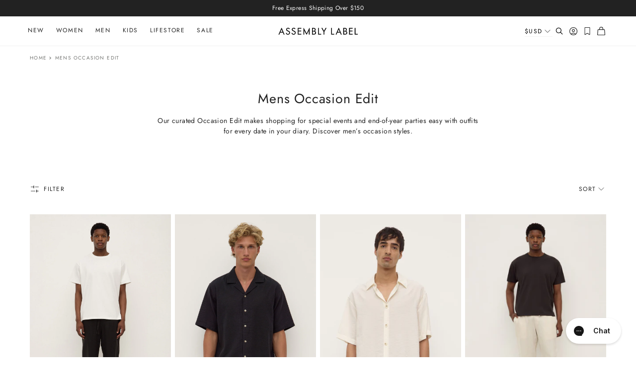

--- FILE ---
content_type: text/html; charset=utf-8
request_url: https://assemblylabel.com/collections/mens-occasion-edit
body_size: 80110
content:
<!doctype html>
<html class='no-js supports-no-cookies' lang='en'>
  <head>
    <meta charset='utf-8'>
    <meta http-equiv='X-UA-Compatible' content='IE=edge'>
    <meta name='viewport' content='width=device-width,initial-scale=1'>
    <meta name='theme-color' content=''><link rel='canonical' href='https://assemblylabel.com/collections/mens-occasion-edit'>
      <meta name="google-site-verification" content="WjpeN8gCXdeKmElqqGP2J7DrVt4_4h_dF89RI9tiJHc">
    

    <link rel="preconnect" href="https://cdn.shopify.com" crossorigin>
    <link rel="dns-prefetch" href="https://cdn.shopify.com">
  
    <link rel="preconnect" href="https://www.googletagmanager.com" crossorigin>
    <link rel="dns-prefetch" href="https://www.googletagmanager.com">
  
    <link rel="preconnect" href="https://monorail-edge.shopifysvc.com" crossorigin>
    <link rel="dns-prefetch" href="https://monorail-edge.shopifysvc.com">
  
    <link rel="preconnect" href="https://use.typekit.net" crossorigin>
    <link rel="dns-prefetch" href="https://use.typekit.net">
  <link rel='preload' as='script' href='//assemblylabel.com/cdn/shop/t/727/assets/vendor.theme.js?v=113846210280657362821768876839' type='text/javascript'>
    <link rel='preload' as='script' href='//assemblylabel.com/cdn/shop/t/727/assets/jquery-351.min.js?v=154894819628168405651768876839' type='text/javascript'>

    <link
      rel='preload'
      as='style'
      href='https://use.typekit.net/vnx6okr.css'
      onload="this.onload=null;this.rel='stylesheet'"
    >
    <noscript><link rel='stylesheet' href='https://use.typekit.net/vnx6okr.css'></noscript>

    <link rel='preload' href='//assemblylabel.com/cdn/shop/t/727/assets/NeuzeitGro-Lig.woff2?v=60654107723481285191768876839' as='font' type='font/woff2' crossorigin>
<link rel='preload' href='//assemblylabel.com/cdn/shop/t/727/assets/NeuzeitGro-Reg.woff2?v=7909484731768726631768876839' as='font' type='font/woff2' crossorigin>
<link rel='preload' href='//assemblylabel.com/cdn/shop/t/727/assets/NeuzeitGro-Bol.woff2?v=118771440006382545501768876839' as='font' type='font/woff2' crossorigin>
<link rel='preload' href='//assemblylabel.com/cdn/shop/t/727/assets/Reply-Regular.woff?v=125140265634279392641768876839' as='font' type='font/woff2' crossorigin>



<style>
  @font-face {
  font-family: Jost;
  font-weight: 700;
  font-style: normal;
  font-display: swap;
  src: url("//assemblylabel.com/cdn/fonts/jost/jost_n7.921dc18c13fa0b0c94c5e2517ffe06139c3615a3.woff2") format("woff2"),
       url("//assemblylabel.com/cdn/fonts/jost/jost_n7.cbfc16c98c1e195f46c536e775e4e959c5f2f22b.woff") format("woff");
}

  @font-face {
  font-family: Jost;
  font-weight: 400;
  font-style: normal;
  font-display: swap;
  src: url("//assemblylabel.com/cdn/fonts/jost/jost_n4.d47a1b6347ce4a4c9f437608011273009d91f2b7.woff2") format("woff2"),
       url("//assemblylabel.com/cdn/fonts/jost/jost_n4.791c46290e672b3f85c3d1c651ef2efa3819eadd.woff") format("woff");
}


  @font-face {
    font-family: 'Reply';
    src: local('Reply-Regular'), local('Reply-Regular'),
        url("//assemblylabel.com/cdn/shop/t/727/assets/Reply-Regular.woff?v=125140265634279392641768876839") format('woff');
    font-weight: 400;
    font-style: normal;
    font-display: swap;
  }

  .custom-select-opener::after,
  .swatch-toggle:after {
    background-repeat: no-repeat;
    background-image: url(//assemblylabel.com/cdn/shop/t/727/assets/icon-chevron-down.svg?v=56287046464356064511768876839);
  }

  :root {
    --color-bundle-price: #222222;
  }
</style>

 <link href="//assemblylabel.com/cdn/shop/t/727/assets/layout.theme.css?v=17549511929291245811768877164" rel="stylesheet" type="text/css" media="all" /> 
<title>
  Mens Occasion Edit
  
  
  
    &ndash; Assembly Label
  
</title><meta name="description" content="Our curated Occasion Edit makes shopping for special events and end-of-year parties easy with outfits for every date in your diary. Discover men’s occasion styles.">

    <script>
      (function (d) {
        var e = d.createElement('script');
        e.src = 'https://td.yieldify.com/yieldify/code.js?w_uuid=d270c6cf-d6f5-433f-a64c-7def76f84999&k=1';
        e.async = true;
        d.getElementsByTagName('head')[0].appendChild(e);
      })(document);
    </script><link rel='shortcut icon' href='//assemblylabel.com/cdn/shop/files/A-favicon_441a7349-f7ee-489d-8187-d5865a08736b.png?crop=center&height=32&v=1632726192&width=32' type='image/png'><script async src='//assemblylabel.com/cdn/shop/t/727/assets/lazysizes-custom.js?v=181339190750721932251768876839'></script>
    

<script defer="defer" src="//assemblylabel.com/cdn/shop/t/727/assets/vendor.theme.js?v=113846210280657362821768876839"></script>

<script defer="defer" src="//assemblylabel.com/cdn/shop/t/727/assets/layout.theme.js?v=148143781411575871751768877163"></script>

<script defer="defer" src="//assemblylabel.com/cdn/shop/t/727/assets/template.collection.js?v=15897144804515310651768877160"></script>

    <script defer src='//assemblylabel.com/cdn/shop/t/727/assets/jquery-351.min.js?v=154894819628168405651768876839'></script>
    
<script defer src='https://geoip-js.com/js/apis/geoip2/v2.1/geoip2.js'></script><script>
      document.addEventListener("DOMContentLoaded", function(event) {const regionKey = "3f280e0360744bdc79852aadd615d9a6";const regionArray = [
            
            {
              name: "Australia",
              code: "australia",
              domain: "https:\/\/assemblylabel.com",
              countryList: "au",
              currencyList: "aud",
              currencySymbol: null,
            },
            
            {
              name: "New Zealand",
              code: "new-zealand",
              domain: "https:\/\/nz.assemblylabel.com",
              countryList: "nz",
              currencyList: "nzd",
              currencySymbol: null,
            },
            
            {
              name: "International",
              code: "international",
              domain: "https:\/\/int.assemblylabel.com",
              countryList: "al,dz,as,ad,ao,ai,ag,ar,am,aw,at,az,bs,bh,bd,bb,by,be,bz,bj,bm,bt,bo,bq,ba,bw,br,vg,bn,bg,bf,bi,kh,cm,ca,cv,ky,td,cl,cn,co,km,cg,ck,cr,ci,hr,cw,cy,cz,dk,dj,dm,do,tl,ec,eg,sv,gq,ee,et,fk,fo,fj,fi,fr,gf,pf,ga,gm,ge,de,gh,gi,gr,gl,gd,gp,gu,gt,gg,gn,gw,gy,ht,hn,hk,hu,is,in,id,ie,im,il,it,jm,jp,je,jo,kz,ke,ki,kr,kw,kg,la,lv,lb,ls,lr,li,lt,lu,mo,mg,mw,my,mv,mt,mh,mq,mr,mu,yt,mx,fm,md,mc,mn,me,ms,ma,mz,na,nr,np,nl,an,nc,ni,ng,nu,mk,mp,no,om,pk,pw,pa,pg,py,pe,ph,pl,pt,pr,qa,re,ro,ru,rw,kn,lc,vc,ws,sm,st,sa,sn,rs,sc,sl,sg,sx,sk,si,sb,za,es,lk,bl,mf,sh,sd,sr,sz,se,ch,tw,tz,th,tg,to,tt,tn,tm,tc,tv,ug,ua,ae,gb,us,uy,uz,vu,ve,vn,vi,zm,zw",
              currencyList: "aed,afn,all,amd,ang,aoa,ars,aud,awg,azn,bam,bbd,bdt,bgn,bhd,bif,bmd,bnd,bob,brl,bsd,btn,bwp,byn,bzd,cad,cdf,chf,clp,cny,cop,crc,cup,cve,czk,djf,dkk,dop,dzd,egp,ern,etb,eur,fjd,fkp,fok,gel,ggp,ghs,gip,gmd,gnf,gtq,gyd,hkd,hnl,hrk,htg,huf,idr,ils,imp,inr,iqd,irr,isk,jmd,jod,jpy,kes,kgs,khr,kpw,krw,kwd,kyd,kzt,lak,lbp,lkr,lrd,lsl,lyd,mad,mdl,mga,mkd,mmk,mnt,mop,mru,mur,mvr,mwk,mxn,myr,mzn,nad,ngn,nok,npr,nzd,omr,pab,pen,pgk,php,pkr,pln,pyg,qar,ron,rsd,rub,rwf,sar,sbd,scr,sdg,sek,sgd,shp,sll,sos,srd,ssp,stn,syp,szl,thb,tjs,tmt,tnd,top,try,ttd,twd,tzs,uah,ugx,usd,uyu,uzs,vef,vnd,vuv,wst,xaf,xag,xau,xcd,xof,xpf,yer,zar,zmw,zwl",
              currencySymbol: null,
            }];const defaultRegionCode ="australia";
        const currentRegionCode = "australia";
        const canonicalPath = "\/collections\/mens-occasion-edit";
        const currencyArray = [];
        regionArray.forEach(function(store) {
          const currencies = store.currencyList.split(',');
          currencies.forEach(function(currency, index) {
            currencyArray.push({
              currency: currency,
              symbol: store.currencySymbol,
              isCurrent:
                store.code === currentRegionCode &&
                window.theme &&
                window.theme.cartCurrency &&
                window.theme.cartCurrency.toLowerCase() === currency,
              region: {
                code: store.code,
                domain: store.domain,
                name: store.name,
              },
            });
          });
        });
        currencyArray.sort(function (a, b) {
          const currencyA = a.currency;
          const currencyB = b.currency;
          if (currencyA < currencyB) {
            return -1;
          }
          if (currencyA > currencyB) {
            return 1;
          }
          // currencies must be equal
          return 0;
        });const preventRedirectParam = "";const findRegionMatch = function(value, regions) {
            if (!value) { return null };

            const codeMatch = regions.find(function(region) {
              return region.code === value;
            });

            if (codeMatch) { return codeMatch };

            const countryMatch = regions.find(function(region) {
              if (!region.countryList) { return };
              return region.countryList.indexOf(value) >= 0;
            });

            if (countryMatch) { return countryMatch };

            return null;
          };

          const redirectToTargetRegion = function(targetRegion, manualMode) {
            const targetDomain = targetRegion.domain;
            const targetDomainUrlObject = new URL(targetDomain);
            if (targetDomainUrlObject.host === window.location.host) {
              return false;
            };
            let targetURL = new URL(location.pathname, targetDomain);
            if (manualMode) {
              const targetRegionCode = targetRegion.code;
              targetURL.searchParams.set(regionKey, targetRegionCode);
            };
            window.location = targetURL.href;
          };

          const initAutoRedirect = function() {if (window.top.ThemeEditor || window.top.ThemeEditorAPI || window.Shopify.designMode) { return };

            const isRobot = function() {
              const robotList = '(360spider|a6-indexer|aboundex|acoonbot|addthis|adidxbot|admantx|adsbot-google|adsbot-google-mobile|advbot|ahrefsbot|aihitbot|aisearchbot|antibot|apis-google|applebot|arabot|archive.org_bot|backlinkcrawler|baiduspider|bibnum.bnf|biglotron|bingbot|binlar|blekkobot|blexbot|bnf.fr_bot|brainobot|bubing|buzzbot|careerbot|cc metadata scaper|ccbot|changedetection|chrome-lighthouse|citeseerxbot|coccoc|commons-httpclient|content crawler spider|convera|crawler4j|crystalsemanticsbot|curl|cxensebot|cyberpatrol|discobot|domain re-animator bot|domaincrawler|dotbot|drupact|duckduckbot|duplexweb-google|ec2linkfinder|edisterbot|elisabot|europarchive.org|exabot|ezooms|facebookexternalhit|facebot|fast enterprise crawler|fast-webcrawler|feedfetcher-google|findlink|findthatfile|findxbot|fluffy|fr-crawler|g00g1e.net|gigablast|gingercrawler|gnam gnam spider|google favicon|google-read-aloud|googlebot|googlebot-image|googlebot-mobile|googlebot-news|googlebot-video|googleweblight|grapeshotcrawler|grub.org|gslfbot|heritrix|httpunit|httrack|ia_archiver|ichiro|integromedb|intelium_bot|interfaxscanbot|ioi|ip-web-crawler.com|ips-agent|it2media-domain-crawler|java|jyxobot|lb-spider|libwww|linguee bot|linkdex|lipperhey|lipperhey seo service|livelapbot|lssbot|lssrocketcrawler|ltx71|mail.ru_bot|mediapartners-google|megaindex|memorybot|mj12bot|mlbot|msnbot|msrbot|nerdbynature.bot|nerdybot|netresearchserver|ngbot|niki-bot|nutch|openindexspider|orangebot|page2rss|panscient|phpcrawl|postrank|proximic|psbot|ptst|purebot|python-urllib|qwantify|retrevopageanalyzer|rogerbot|scribdbot|seekbot|semanticscholarbot|semrushbot|seokicks-robot|seznambot|simplecrawler|sistrix crawler|sitebot|siteexplorer.info|slurp|smtbot|sogou|spbot|speedy|summify|tagoobot|teoma|toplistbot|turnitinbot|tweetmemebot|twengabot|twitterbot|urlappendbot|usinenouvellecrawler|voilabot|voyager|wbsearchbot|web-archive-net.com.bot|webcompanycrawler|webcrawler|webmon|wesee:search|wget|wocbot|woriobot|wotbox|xovibot|y!j-asr|yacybot|yandexbot|yanga|yeti|yoozbot)';
              const regex = new RegExp(robotList, 'i');
              const userAgent = navigator.userAgent;
              return (regex.test(userAgent)) ? true : false;
            };
            if (isRobot()) {
              return
            };const searchParams = new URLSearchParams(window.location.search);
            if (preventRedirectParam && searchParams.get(preventRedirectParam)) {
              return
            };const manualRegionParam = searchParams.get("region") ? (searchParams.get("region")).toLowerCase() : null;

            if (manualRegionParam) {if (currentRegionCode === manualRegionParam) {
                localStorage.setItem(regionKey, currentRegionCode);
                return;
              };const targetRegion = findRegionMatch(manualRegionParam, regionArray);
              if (!targetRegion) { return };localStorage.setItem(regionKey, targetRegion.code);

              if(redirectToTargetRegion(targetRegion, true) === false) { return };
            };const localStorageRegionCode = localStorage.getItem(regionKey) ? localStorage.getItem(regionKey).toLowerCase() : null;

            if (localStorageRegionCode) {if (currentRegionCode === localStorageRegionCode) { return };const targetRegion = findRegionMatch(localStorageRegionCode, regionArray);

              if (targetRegion) {localStorage.setItem(regionKey, targetRegion.code);

                if(redirectToTargetRegion(targetRegion) === false) { return };
              };
            };const onGeoIpSuccess = function(response) {
              const geoIpCountryCode = (response.country.iso_code).toLowerCase();

              const targetRegion = findRegionMatch(geoIpCountryCode, regionArray) ?
                findRegionMatch(geoIpCountryCode, regionArray) : findRegionMatch(defaultRegionCode, regionArray);

              if (targetRegion) {
                localStorage.setItem(regionKey, targetRegion.code);
                if(redirectToTargetRegion(targetRegion) === false) { return };
              };
            };

            const onGeoIpError = function(error) {
              console.error('Error retrieving user location', error);
            };

            geoip2.country(onGeoIpSuccess, onGeoIpError);
          };
          initAutoRedirect();});
    </script>
<script>
      document.documentElement.className = document.documentElement.className.replace('no-js', '');
      window.theme = {
        ecommerce: true,
        settings: {
          productCard: {
            badgePosition: ""
          },
          cart: {
            hideViewCartButton: true
          }
        },
        strings: {
          addToCart: "Add to Bag",
          addedToCart: "Added to Cart",
          comingSoon: "Coming Soon",
          preorder: "Preorder",
          soldOut: "Sold Out",
          variantOutOfStock: "Out of Stock",
          unavailable: "Unavailable",
          selectSizes: "Select Sizes",
          cartTitle: "Cart",
          savings: "Savings:",
          subtotal: "Subtotal:",
          shipping: "Shipping",
          checkout: "Checkout",
          viewCart: "View Cart",
          free: "Free",
          closeCart: "Close bag",
          cartEmpty: "Your cart is empty.",
          itemQuantity: "Item quantity",
          dismissErrorMessage: "Dismiss error message",
          item: "Item",
          quantity: "QTY",
          quantity_full: "Quantity",
          price: "Price",
          remove: "Remove",
          cartShippingTaxes: "Shipping and taxes calculated at checkout",
          continueShoppingHtml: "\u003ca href=\"\/collections\/all\"\u003eContinue Shopping\u003c\/a\u003e.",
          regionalMessage: "Prices will be displayed in {{ iso_code }}",
          dutiesAndTaxesMessage: "",
          backInStock: {
            comingSoonButtonText: "Email When Available",
            soldOutButtonText: "Join Waitlist"
          },
          freeShippingBar: {
            remaining: "You are {{ amount }} away from free {{ service }}",
            reached: "Free {{ service }}!",
          },
          search: {
            search: "Search",
          },
          wishlist: {
            add_to_wishlist: "Add to Wishlist",
            remove_from_wishlist: "Remove from Wishlist",
            added_to_wishlist: "Added to Wishlist",
            select_size_for_wishlist: "Select size for wishlist",
            product_added: "Product Added",
          },
          cartUpsells: {
            enabled: true,
            heading: "you may also like",
            viewDetail: null,
            products: []
          },
          emptyCart: {
            mainCallToActionGroup: [{
                    "url": "\/collections\/new-arrivals",
                    "title": "Shop New Arrivals"
                  },{
                    "url": "\/collections\/back-in-stock",
                    "title": "Shop Back In Stock"
                  },],
            footerCallToActionGroup: [{
                    "svg": "\u003csvg aria-label=\"Shipping icon\" xmlns=\"http:\/\/www.w3.org\/2000\/svg\" fill=\"none\" class=\"icon icon-shipping\" width=\"24\" height=\"24\" viewbox=\"0 0 24 24\"\u003e\u003cpath stroke=\"currentColor\" stroke-linecap=\"round\" stroke-linejoin=\"round\" d=\"M3 16.041V7.959c0-.715.381-1.375 1-1.732l7-4.041a2.001 2.001 0 012 0l7 4.041a2 2 0 011 1.732v8.083c0 .715-.381 1.375-1 1.732l-7 4.041a2.001 2.001 0 01-2 0l-7-4.041a2.001 2.001 0 01-1-1.733z\" clip-rule=\"evenodd\"\u003e\u003c\/path\u003e\u003cpath stroke=\"currentColor\" stroke-linecap=\"round\" stroke-linejoin=\"round\" d=\"M16.49 12.86V9.396L7.5 4.206M9.04 17L6 15.24M12 12v10.08\"\u003e\u003c\/path\u003e\u003cpath stroke=\"currentColor\" stroke-linecap=\"round\" stroke-linejoin=\"round\" d=\"M3.268 6.959L12 12l8.732-5.041\"\u003e\u003c\/path\u003e\u003c\/svg\u003e",
                    "title": "Free Standard Shipping Over $100"
                  },{
                    "svg": "\u003csvg aria-label=\"Returns icon\" xmlns=\"http:\/\/www.w3.org\/2000\/svg\" fill=\"none\" class=\"icon icon-returns\" width=\"24\" height=\"24\" viewbox=\"0 0 21 21\"\u003e\u003cpath stroke=\"currentColor\" stroke-linecap=\"round\" stroke-linejoin=\"round\" d=\"M7.132 8.556L10.5 10.5l3.367-1.944M10.5 10.5v3.892\"\u003e\u003c\/path\u003e\u003cpath stroke=\"currentColor\" stroke-linecap=\"round\" stroke-linejoin=\"round\" d=\"M13.97 12.059V8.941a.771.771 0 00-.385-.668l-2.7-1.559a.773.773 0 00-.772 0l-2.7 1.56a.772.772 0 00-.386.667v3.118c0 .276.147.53.386.668l2.7 1.56a.773.773 0 00.772 0l2.7-1.56a.772.772 0 00.386-.668z\" clip-rule=\"evenodd\"\u003e\u003c\/path\u003e\u003cpath stroke=\"currentColor\" stroke-linecap=\"round\" stroke-linejoin=\"round\" d=\"M17.78 4.28v2.5h-2.5 2.5M17.332 6.781a7.777 7.777 0 10.946 3.72\"\u003e\u003c\/path\u003e\u003c\/svg\u003e",
                    "title": "14 Day Returns"
                  },]
          },
          shippingPrice: "10.00",
          breakpoints: {
            small: "480",
            medium: "728",
            large: "1120",
            widescreen: "1400",
          },
          locale: {
            endonymName: "English",
            isoCode: "en",
            name: "English",
            primary: true,
            rootUrl: "\/",
            shopDomain: "assemblylabel.com"
          },
          tracking: {
            enableGA4ViewItemList: true,
            enableGA4SelectItem: true
          }
        },
        usesCommaDecimals: false,
        moneyFormat: "${{ amount_no_decimals }} AUD",
        moneyFormatWithCurrency: "${{ amount_no_decimals }} AUD",
        moneyFormatWithoutCurrency: "${{ amount_no_decimals }}",
        enableCurrencySelector: false,
        cart: {"note":null,"attributes":{},"original_total_price":0,"total_price":0,"total_discount":0,"total_weight":0.0,"item_count":0,"items":[],"requires_shipping":false,"currency":"AUD","items_subtotal_price":0,"cart_level_discount_applications":[],"checkout_charge_amount":0},
          searchSettings: {
            headerSearchType: "instant_search",
            enableInstantSearch:true,
            types: ['product'],
            unavailable_products: "hide",
            limit: 5,
            showPopularProducts: true,
            popularProducts: [{
                "title": "Jaina Suit Pant",
                "image": "\/\/assemblylabel.com\/cdn\/shop\/files\/Jaina_Suit_Pant_Grey_Marle_0739.jpg?v=1765857191",
                "url": "\/products\/jaina-suit-pant-grey-marle",
                "price": 25000
              },
{
                "title": "Jaina Suit Short",
                "image": "\/\/assemblylabel.com\/cdn\/shop\/files\/Jaina_Suit_Short_Grey_Marle_1007.jpg?v=1765857169",
                "url": "\/products\/jaina-suit-short-grey-marle",
                "price": 18000
              },
{
                "title": "Kona Maxi Dress",
                "image": "\/\/assemblylabel.com\/cdn\/shop\/files\/Kona_Midi_Dress_White_1184.jpg?v=1767655480",
                "url": "\/products\/kona-midi-dress-white",
                "price": 12000
              },
{
                "title": "Lola Barrel Pant",
                "image": "\/\/assemblylabel.com\/cdn\/shop\/files\/W3147-225-WHITE_2474.jpg?v=1761871589",
                "url": "\/products\/lola-barrel-pant-white",
                "price": 10000
              },
{
                "title": "Miller Shirt",
                "image": "\/\/assemblylabel.com\/cdn\/shop\/files\/251210_JanCreative_S2_0289-2.jpg?v=1767654916",
                "url": "\/products\/miller-long-sleeve-shirt-light-tan",
                "price": 10000
              },
{
                "title": "Wallace Ripstop Short",
                "image": "\/\/assemblylabel.com\/cdn\/shop\/files\/Wallace_Ripstop_Short_Light_Tan_0230.jpg?v=1765857250",
                "url": "\/products\/wallace-ripstop-short-light-tan",
                "price": 10000
              }]},
          gwp: {
            enabled: false,
            enabledCartEmpty: false,
            threshold: "250",
            gwp_unlock_heading: "Unlock",
            gwp_unlock_message: "Receive a Linen Tote Bag in Navy with every online purchase of",
            gwp_accepted_message: "A complimentary Linen Tote Bag in Navy with every online purchase of $250 or more.",
            claim_gwp: "Claim Free Gift",
            
          },
          choose_what_you_pay: {
            enabled: true,footerEmpty: "Increase to make a donation",
            footer: "Thank you, [amount] from the purchase price will be donated",},
          showDutiesAndTaxesMessage: false,
          freeShippingBar: {
      enabled: true,
      enabledCartEmpty: true,
      serviceOne: "Standard Shipping",
      thresholdOne: 100.0,serviceTwo: "Express Shipping",
      thresholdTwo: 250.0,
      
    },
          cartUpsells: {
            enabled: true,
            heading: "you may also like",
            viewDetail: null,
            products: []
          },
          emptyCart: {
            mainCallToActionGroup: [{
                    "url": "\/collections\/new-arrivals",
                    "title": "Shop New Arrivals"
                  },{
                    "url": "\/collections\/back-in-stock",
                    "title": "Shop Back In Stock"
                  },],
            footerCallToActionGroup: [{
                    "svg": "\u003csvg aria-label=\"Shipping icon\" xmlns=\"http:\/\/www.w3.org\/2000\/svg\" fill=\"none\" class=\"icon icon-shipping\" width=\"24\" height=\"24\" viewbox=\"0 0 24 24\"\u003e\u003cpath stroke=\"currentColor\" stroke-linecap=\"round\" stroke-linejoin=\"round\" d=\"M3 16.041V7.959c0-.715.381-1.375 1-1.732l7-4.041a2.001 2.001 0 012 0l7 4.041a2 2 0 011 1.732v8.083c0 .715-.381 1.375-1 1.732l-7 4.041a2.001 2.001 0 01-2 0l-7-4.041a2.001 2.001 0 01-1-1.733z\" clip-rule=\"evenodd\"\u003e\u003c\/path\u003e\u003cpath stroke=\"currentColor\" stroke-linecap=\"round\" stroke-linejoin=\"round\" d=\"M16.49 12.86V9.396L7.5 4.206M9.04 17L6 15.24M12 12v10.08\"\u003e\u003c\/path\u003e\u003cpath stroke=\"currentColor\" stroke-linecap=\"round\" stroke-linejoin=\"round\" d=\"M3.268 6.959L12 12l8.732-5.041\"\u003e\u003c\/path\u003e\u003c\/svg\u003e",
                    "title": "Free Standard Shipping Over $100"
                  },{
                    "svg": "\u003csvg aria-label=\"Returns icon\" xmlns=\"http:\/\/www.w3.org\/2000\/svg\" fill=\"none\" class=\"icon icon-returns\" width=\"24\" height=\"24\" viewbox=\"0 0 21 21\"\u003e\u003cpath stroke=\"currentColor\" stroke-linecap=\"round\" stroke-linejoin=\"round\" d=\"M7.132 8.556L10.5 10.5l3.367-1.944M10.5 10.5v3.892\"\u003e\u003c\/path\u003e\u003cpath stroke=\"currentColor\" stroke-linecap=\"round\" stroke-linejoin=\"round\" d=\"M13.97 12.059V8.941a.771.771 0 00-.385-.668l-2.7-1.559a.773.773 0 00-.772 0l-2.7 1.56a.772.772 0 00-.386.667v3.118c0 .276.147.53.386.668l2.7 1.56a.773.773 0 00.772 0l2.7-1.56a.772.772 0 00.386-.668z\" clip-rule=\"evenodd\"\u003e\u003c\/path\u003e\u003cpath stroke=\"currentColor\" stroke-linecap=\"round\" stroke-linejoin=\"round\" d=\"M17.78 4.28v2.5h-2.5 2.5M17.332 6.781a7.777 7.777 0 10.946 3.72\"\u003e\u003c\/path\u003e\u003c\/svg\u003e",
                    "title": "14 Day Returns"
                  },]
          },
          shippingPrice: "10.00",
          breakpoints: {
            small: "480",
            medium: "728",
            large: "1120",
            widescreen: "1400",
          },
          locale: {
            endonymName: "English",
            isoCode: "en",
            name: "English",
            primary: true,
            rootUrl: "\/",
            shopDomain: "assemblylabel.com"
          },
          tracking: {
            enableGA4ViewItemList: true,
            enableGA4SelectItem: true
          }
        };
    </script>

    <script>window.performance && window.performance.mark && window.performance.mark('shopify.content_for_header.start');</script><meta name="google-site-verification" content="a7z8LVvFy0FW7_AEgNiqp_GMANC0u3fI64yJXIamC1k">
<meta id="shopify-digital-wallet" name="shopify-digital-wallet" content="/686948404/digital_wallets/dialog">
<meta name="shopify-checkout-api-token" content="78df80df01965992bb7476a8648f4845">
<meta id="in-context-paypal-metadata" data-shop-id="686948404" data-venmo-supported="false" data-environment="production" data-locale="en_US" data-paypal-v4="true" data-currency="AUD">
<link rel="alternate" type="application/atom+xml" title="Feed" href="/collections/mens-occasion-edit.atom" />
<link rel="alternate" type="application/json+oembed" href="https://assemblylabel.com/collections/mens-occasion-edit.oembed">
<script async="async" src="/checkouts/internal/preloads.js?locale=en-AU"></script>
<link rel="preconnect" href="https://shop.app" crossorigin="anonymous">
<script async="async" src="https://shop.app/checkouts/internal/preloads.js?locale=en-AU&shop_id=686948404" crossorigin="anonymous"></script>
<script id="apple-pay-shop-capabilities" type="application/json">{"shopId":686948404,"countryCode":"AU","currencyCode":"AUD","merchantCapabilities":["supports3DS"],"merchantId":"gid:\/\/shopify\/Shop\/686948404","merchantName":"Assembly Label","requiredBillingContactFields":["postalAddress","email","phone"],"requiredShippingContactFields":["postalAddress","email","phone"],"shippingType":"shipping","supportedNetworks":["visa","masterCard","amex","jcb"],"total":{"type":"pending","label":"Assembly Label","amount":"1.00"},"shopifyPaymentsEnabled":true,"supportsSubscriptions":true}</script>
<script id="shopify-features" type="application/json">{"accessToken":"78df80df01965992bb7476a8648f4845","betas":["rich-media-storefront-analytics"],"domain":"assemblylabel.com","predictiveSearch":true,"shopId":686948404,"locale":"en"}</script>
<script>var Shopify = Shopify || {};
Shopify.shop = "assembly-label-store.myshopify.com";
Shopify.locale = "en";
Shopify.currency = {"active":"AUD","rate":"1.0"};
Shopify.country = "AU";
Shopify.theme = {"name":"Assembly Label v3.9.0 - Week 29","id":184684511596,"schema_name":"Assembly Label","schema_version":"3.9.0","theme_store_id":null,"role":"main"};
Shopify.theme.handle = "null";
Shopify.theme.style = {"id":null,"handle":null};
Shopify.cdnHost = "assemblylabel.com/cdn";
Shopify.routes = Shopify.routes || {};
Shopify.routes.root = "/";</script>
<script type="module">!function(o){(o.Shopify=o.Shopify||{}).modules=!0}(window);</script>
<script>!function(o){function n(){var o=[];function n(){o.push(Array.prototype.slice.apply(arguments))}return n.q=o,n}var t=o.Shopify=o.Shopify||{};t.loadFeatures=n(),t.autoloadFeatures=n()}(window);</script>
<script>
  window.ShopifyPay = window.ShopifyPay || {};
  window.ShopifyPay.apiHost = "shop.app\/pay";
  window.ShopifyPay.redirectState = null;
</script>
<script id="shop-js-analytics" type="application/json">{"pageType":"collection"}</script>
<script defer="defer" async type="module" src="//assemblylabel.com/cdn/shopifycloud/shop-js/modules/v2/client.init-shop-cart-sync_BT-GjEfc.en.esm.js"></script>
<script defer="defer" async type="module" src="//assemblylabel.com/cdn/shopifycloud/shop-js/modules/v2/chunk.common_D58fp_Oc.esm.js"></script>
<script defer="defer" async type="module" src="//assemblylabel.com/cdn/shopifycloud/shop-js/modules/v2/chunk.modal_xMitdFEc.esm.js"></script>
<script type="module">
  await import("//assemblylabel.com/cdn/shopifycloud/shop-js/modules/v2/client.init-shop-cart-sync_BT-GjEfc.en.esm.js");
await import("//assemblylabel.com/cdn/shopifycloud/shop-js/modules/v2/chunk.common_D58fp_Oc.esm.js");
await import("//assemblylabel.com/cdn/shopifycloud/shop-js/modules/v2/chunk.modal_xMitdFEc.esm.js");

  window.Shopify.SignInWithShop?.initShopCartSync?.({"fedCMEnabled":true,"windoidEnabled":true});

</script>
<script>
  window.Shopify = window.Shopify || {};
  if (!window.Shopify.featureAssets) window.Shopify.featureAssets = {};
  window.Shopify.featureAssets['shop-js'] = {"shop-cart-sync":["modules/v2/client.shop-cart-sync_DZOKe7Ll.en.esm.js","modules/v2/chunk.common_D58fp_Oc.esm.js","modules/v2/chunk.modal_xMitdFEc.esm.js"],"init-fed-cm":["modules/v2/client.init-fed-cm_B6oLuCjv.en.esm.js","modules/v2/chunk.common_D58fp_Oc.esm.js","modules/v2/chunk.modal_xMitdFEc.esm.js"],"shop-cash-offers":["modules/v2/client.shop-cash-offers_D2sdYoxE.en.esm.js","modules/v2/chunk.common_D58fp_Oc.esm.js","modules/v2/chunk.modal_xMitdFEc.esm.js"],"shop-login-button":["modules/v2/client.shop-login-button_QeVjl5Y3.en.esm.js","modules/v2/chunk.common_D58fp_Oc.esm.js","modules/v2/chunk.modal_xMitdFEc.esm.js"],"pay-button":["modules/v2/client.pay-button_DXTOsIq6.en.esm.js","modules/v2/chunk.common_D58fp_Oc.esm.js","modules/v2/chunk.modal_xMitdFEc.esm.js"],"shop-button":["modules/v2/client.shop-button_DQZHx9pm.en.esm.js","modules/v2/chunk.common_D58fp_Oc.esm.js","modules/v2/chunk.modal_xMitdFEc.esm.js"],"avatar":["modules/v2/client.avatar_BTnouDA3.en.esm.js"],"init-windoid":["modules/v2/client.init-windoid_CR1B-cfM.en.esm.js","modules/v2/chunk.common_D58fp_Oc.esm.js","modules/v2/chunk.modal_xMitdFEc.esm.js"],"init-shop-for-new-customer-accounts":["modules/v2/client.init-shop-for-new-customer-accounts_C_vY_xzh.en.esm.js","modules/v2/client.shop-login-button_QeVjl5Y3.en.esm.js","modules/v2/chunk.common_D58fp_Oc.esm.js","modules/v2/chunk.modal_xMitdFEc.esm.js"],"init-shop-email-lookup-coordinator":["modules/v2/client.init-shop-email-lookup-coordinator_BI7n9ZSv.en.esm.js","modules/v2/chunk.common_D58fp_Oc.esm.js","modules/v2/chunk.modal_xMitdFEc.esm.js"],"init-shop-cart-sync":["modules/v2/client.init-shop-cart-sync_BT-GjEfc.en.esm.js","modules/v2/chunk.common_D58fp_Oc.esm.js","modules/v2/chunk.modal_xMitdFEc.esm.js"],"shop-toast-manager":["modules/v2/client.shop-toast-manager_DiYdP3xc.en.esm.js","modules/v2/chunk.common_D58fp_Oc.esm.js","modules/v2/chunk.modal_xMitdFEc.esm.js"],"init-customer-accounts":["modules/v2/client.init-customer-accounts_D9ZNqS-Q.en.esm.js","modules/v2/client.shop-login-button_QeVjl5Y3.en.esm.js","modules/v2/chunk.common_D58fp_Oc.esm.js","modules/v2/chunk.modal_xMitdFEc.esm.js"],"init-customer-accounts-sign-up":["modules/v2/client.init-customer-accounts-sign-up_iGw4briv.en.esm.js","modules/v2/client.shop-login-button_QeVjl5Y3.en.esm.js","modules/v2/chunk.common_D58fp_Oc.esm.js","modules/v2/chunk.modal_xMitdFEc.esm.js"],"shop-follow-button":["modules/v2/client.shop-follow-button_CqMgW2wH.en.esm.js","modules/v2/chunk.common_D58fp_Oc.esm.js","modules/v2/chunk.modal_xMitdFEc.esm.js"],"checkout-modal":["modules/v2/client.checkout-modal_xHeaAweL.en.esm.js","modules/v2/chunk.common_D58fp_Oc.esm.js","modules/v2/chunk.modal_xMitdFEc.esm.js"],"shop-login":["modules/v2/client.shop-login_D91U-Q7h.en.esm.js","modules/v2/chunk.common_D58fp_Oc.esm.js","modules/v2/chunk.modal_xMitdFEc.esm.js"],"lead-capture":["modules/v2/client.lead-capture_BJmE1dJe.en.esm.js","modules/v2/chunk.common_D58fp_Oc.esm.js","modules/v2/chunk.modal_xMitdFEc.esm.js"],"payment-terms":["modules/v2/client.payment-terms_Ci9AEqFq.en.esm.js","modules/v2/chunk.common_D58fp_Oc.esm.js","modules/v2/chunk.modal_xMitdFEc.esm.js"]};
</script>
<script>(function() {
  var isLoaded = false;
  function asyncLoad() {
    if (isLoaded) return;
    isLoaded = true;
    var urls = ["https:\/\/static.returngo.ai\/master.returngo.ai\/returngo.min.js?shop=assembly-label-store.myshopify.com","https:\/\/doddle-collections.eastsideapps.io\/js\/public.js?z=N\u0026a=T4VBTSG0UWM3OLHT6JDJZSCYUV26NMBC\u0026s=v7fJ8hm5fYpcwm7uWdRVebyjeslMatpD1T2BaSb7jYZsWwTn82LPqnjemchs40CG\u0026g=AIzaSyCRwpPDBBGBLyp-4pSI_gXmCft7aapGUDc\u0026m=0007595208\u0026b=Y\u0026p=Y\u0026d=D\u0026shop=assembly-label-store.myshopify.com"];
    for (var i = 0; i < urls.length; i++) {
      var s = document.createElement('script');
      s.type = 'text/javascript';
      s.async = true;
      s.src = urls[i];
      var x = document.getElementsByTagName('script')[0];
      x.parentNode.insertBefore(s, x);
    }
  };
  if(window.attachEvent) {
    window.attachEvent('onload', asyncLoad);
  } else {
    window.addEventListener('load', asyncLoad, false);
  }
})();</script>
<script id="__st">var __st={"a":686948404,"offset":39600,"reqid":"841160bf-8c05-4e26-81fb-24cddf03ce15-1769470111","pageurl":"assemblylabel.com\/collections\/mens-occasion-edit","u":"886feff5dd00","p":"collection","rtyp":"collection","rid":618049012076};</script>
<script>window.ShopifyPaypalV4VisibilityTracking = true;</script>
<script id="captcha-bootstrap">!function(){'use strict';const t='contact',e='account',n='new_comment',o=[[t,t],['blogs',n],['comments',n],[t,'customer']],c=[[e,'customer_login'],[e,'guest_login'],[e,'recover_customer_password'],[e,'create_customer']],r=t=>t.map((([t,e])=>`form[action*='/${t}']:not([data-nocaptcha='true']) input[name='form_type'][value='${e}']`)).join(','),a=t=>()=>t?[...document.querySelectorAll(t)].map((t=>t.form)):[];function s(){const t=[...o],e=r(t);return a(e)}const i='password',u='form_key',d=['recaptcha-v3-token','g-recaptcha-response','h-captcha-response',i],f=()=>{try{return window.sessionStorage}catch{return}},m='__shopify_v',_=t=>t.elements[u];function p(t,e,n=!1){try{const o=window.sessionStorage,c=JSON.parse(o.getItem(e)),{data:r}=function(t){const{data:e,action:n}=t;return t[m]||n?{data:e,action:n}:{data:t,action:n}}(c);for(const[e,n]of Object.entries(r))t.elements[e]&&(t.elements[e].value=n);n&&o.removeItem(e)}catch(o){console.error('form repopulation failed',{error:o})}}const l='form_type',E='cptcha';function T(t){t.dataset[E]=!0}const w=window,h=w.document,L='Shopify',v='ce_forms',y='captcha';let A=!1;((t,e)=>{const n=(g='f06e6c50-85a8-45c8-87d0-21a2b65856fe',I='https://cdn.shopify.com/shopifycloud/storefront-forms-hcaptcha/ce_storefront_forms_captcha_hcaptcha.v1.5.2.iife.js',D={infoText:'Protected by hCaptcha',privacyText:'Privacy',termsText:'Terms'},(t,e,n)=>{const o=w[L][v],c=o.bindForm;if(c)return c(t,g,e,D).then(n);var r;o.q.push([[t,g,e,D],n]),r=I,A||(h.body.append(Object.assign(h.createElement('script'),{id:'captcha-provider',async:!0,src:r})),A=!0)});var g,I,D;w[L]=w[L]||{},w[L][v]=w[L][v]||{},w[L][v].q=[],w[L][y]=w[L][y]||{},w[L][y].protect=function(t,e){n(t,void 0,e),T(t)},Object.freeze(w[L][y]),function(t,e,n,w,h,L){const[v,y,A,g]=function(t,e,n){const i=e?o:[],u=t?c:[],d=[...i,...u],f=r(d),m=r(i),_=r(d.filter((([t,e])=>n.includes(e))));return[a(f),a(m),a(_),s()]}(w,h,L),I=t=>{const e=t.target;return e instanceof HTMLFormElement?e:e&&e.form},D=t=>v().includes(t);t.addEventListener('submit',(t=>{const e=I(t);if(!e)return;const n=D(e)&&!e.dataset.hcaptchaBound&&!e.dataset.recaptchaBound,o=_(e),c=g().includes(e)&&(!o||!o.value);(n||c)&&t.preventDefault(),c&&!n&&(function(t){try{if(!f())return;!function(t){const e=f();if(!e)return;const n=_(t);if(!n)return;const o=n.value;o&&e.removeItem(o)}(t);const e=Array.from(Array(32),(()=>Math.random().toString(36)[2])).join('');!function(t,e){_(t)||t.append(Object.assign(document.createElement('input'),{type:'hidden',name:u})),t.elements[u].value=e}(t,e),function(t,e){const n=f();if(!n)return;const o=[...t.querySelectorAll(`input[type='${i}']`)].map((({name:t})=>t)),c=[...d,...o],r={};for(const[a,s]of new FormData(t).entries())c.includes(a)||(r[a]=s);n.setItem(e,JSON.stringify({[m]:1,action:t.action,data:r}))}(t,e)}catch(e){console.error('failed to persist form',e)}}(e),e.submit())}));const S=(t,e)=>{t&&!t.dataset[E]&&(n(t,e.some((e=>e===t))),T(t))};for(const o of['focusin','change'])t.addEventListener(o,(t=>{const e=I(t);D(e)&&S(e,y())}));const B=e.get('form_key'),M=e.get(l),P=B&&M;t.addEventListener('DOMContentLoaded',(()=>{const t=y();if(P)for(const e of t)e.elements[l].value===M&&p(e,B);[...new Set([...A(),...v().filter((t=>'true'===t.dataset.shopifyCaptcha))])].forEach((e=>S(e,t)))}))}(h,new URLSearchParams(w.location.search),n,t,e,['guest_login'])})(!0,!0)}();</script>
<script integrity="sha256-4kQ18oKyAcykRKYeNunJcIwy7WH5gtpwJnB7kiuLZ1E=" data-source-attribution="shopify.loadfeatures" defer="defer" src="//assemblylabel.com/cdn/shopifycloud/storefront/assets/storefront/load_feature-a0a9edcb.js" crossorigin="anonymous"></script>
<script crossorigin="anonymous" defer="defer" src="//assemblylabel.com/cdn/shopifycloud/storefront/assets/shopify_pay/storefront-65b4c6d7.js?v=20250812"></script>
<script data-source-attribution="shopify.dynamic_checkout.dynamic.init">var Shopify=Shopify||{};Shopify.PaymentButton=Shopify.PaymentButton||{isStorefrontPortableWallets:!0,init:function(){window.Shopify.PaymentButton.init=function(){};var t=document.createElement("script");t.src="https://assemblylabel.com/cdn/shopifycloud/portable-wallets/latest/portable-wallets.en.js",t.type="module",document.head.appendChild(t)}};
</script>
<script data-source-attribution="shopify.dynamic_checkout.buyer_consent">
  function portableWalletsHideBuyerConsent(e){var t=document.getElementById("shopify-buyer-consent"),n=document.getElementById("shopify-subscription-policy-button");t&&n&&(t.classList.add("hidden"),t.setAttribute("aria-hidden","true"),n.removeEventListener("click",e))}function portableWalletsShowBuyerConsent(e){var t=document.getElementById("shopify-buyer-consent"),n=document.getElementById("shopify-subscription-policy-button");t&&n&&(t.classList.remove("hidden"),t.removeAttribute("aria-hidden"),n.addEventListener("click",e))}window.Shopify?.PaymentButton&&(window.Shopify.PaymentButton.hideBuyerConsent=portableWalletsHideBuyerConsent,window.Shopify.PaymentButton.showBuyerConsent=portableWalletsShowBuyerConsent);
</script>
<script data-source-attribution="shopify.dynamic_checkout.cart.bootstrap">document.addEventListener("DOMContentLoaded",(function(){function t(){return document.querySelector("shopify-accelerated-checkout-cart, shopify-accelerated-checkout")}if(t())Shopify.PaymentButton.init();else{new MutationObserver((function(e,n){t()&&(Shopify.PaymentButton.init(),n.disconnect())})).observe(document.body,{childList:!0,subtree:!0})}}));
</script>
<script id='scb4127' type='text/javascript' async='' src='https://assemblylabel.com/cdn/shopifycloud/privacy-banner/storefront-banner.js'></script><link id="shopify-accelerated-checkout-styles" rel="stylesheet" media="screen" href="https://assemblylabel.com/cdn/shopifycloud/portable-wallets/latest/accelerated-checkout-backwards-compat.css" crossorigin="anonymous">
<style id="shopify-accelerated-checkout-cart">
        #shopify-buyer-consent {
  margin-top: 1em;
  display: inline-block;
  width: 100%;
}

#shopify-buyer-consent.hidden {
  display: none;
}

#shopify-subscription-policy-button {
  background: none;
  border: none;
  padding: 0;
  text-decoration: underline;
  font-size: inherit;
  cursor: pointer;
}

#shopify-subscription-policy-button::before {
  box-shadow: none;
}

      </style>

<script>window.performance && window.performance.mark && window.performance.mark('shopify.content_for_header.end');</script>

    <!-- BeginConsistentCartAddon -->
    <script>Shopify.customer_logged_in = false;
      Shopify.customer_email = "";
      Shopify.log_uuids = true;</script>
    <!-- EndConsistentCartAddon -->

    <script type='text/javascript'>
    (function (c, l, a, r, i, t, y) {
      c[a] =
        c[a] ||
        function () {
          (c[a].q = c[a].q || []).push(arguments);
        };
      t = l.createElement(r);
      t.async = 1;
      t.src = 'https://www.clarity.ms/tag/' + i;
      y = l.getElementsByTagName(r)[0];
      y.parentNode.insertBefore(t, y);
    })(window, document, 'clarity', 'script', 'pd128esxz9');
  </script>
    
<meta property="og:site_name" content="Assembly Label">
<meta property="og:url" content="https://assemblylabel.com/collections/mens-occasion-edit">
<meta property="og:title" content="Mens Occasion Edit">
<meta property="og:type" content="product.group">
<meta property="og:description" content="Our curated Occasion Edit makes shopping for special events and end-of-year parties easy with outfits for every date in your diary. Discover men’s occasion styles.">

<meta name="twitter:site" content="@">
<meta name="twitter:card" content="summary_large_image">
<meta name="twitter:title" content="Mens Occasion Edit">
<meta name="twitter:description" content="Our curated Occasion Edit makes shopping for special events and end-of-year parties easy with outfits for every date in your diary. Discover men’s occasion styles.">

  <!-- BEGIN app block: shopify://apps/klaviyo-email-marketing-sms/blocks/klaviyo-onsite-embed/2632fe16-c075-4321-a88b-50b567f42507 -->












  <script async src="https://static.klaviyo.com/onsite/js/Jh72kh/klaviyo.js?company_id=Jh72kh"></script>
  <script>!function(){if(!window.klaviyo){window._klOnsite=window._klOnsite||[];try{window.klaviyo=new Proxy({},{get:function(n,i){return"push"===i?function(){var n;(n=window._klOnsite).push.apply(n,arguments)}:function(){for(var n=arguments.length,o=new Array(n),w=0;w<n;w++)o[w]=arguments[w];var t="function"==typeof o[o.length-1]?o.pop():void 0,e=new Promise((function(n){window._klOnsite.push([i].concat(o,[function(i){t&&t(i),n(i)}]))}));return e}}})}catch(n){window.klaviyo=window.klaviyo||[],window.klaviyo.push=function(){var n;(n=window._klOnsite).push.apply(n,arguments)}}}}();</script>

  




  <script>
    window.klaviyoReviewsProductDesignMode = false
  </script>







<!-- END app block --><!-- BEGIN app block: shopify://apps/sortd-merchandiser/blocks/app-embed/5176d6ef-993f-4869-ba24-87a0a6bedcf9 -->


<script>
window.cmPercents = {
  'product_card_view': 100,
  'product_view': 100,
  'collection_view': 100,
  'product_add': 100,
  'enabled': true,
  'product_card_selector': '[role="main"] a[href*="/products"], #main a[href*="/products"], main a[href*="/products"], #shopify-section-collection-template a[href*="/products"], .collection-matrix.product-list a[href*="/products"]',
  'cart_url': '/cart',
  'store': 'assembly-label-store.myshopify.com',
  'submit': '[type="submit"]',
  'root_locale': '/',
  'root': '/',
  'collection_url': '/collections/mens-occasion-edit',
  'collection_handle': 'mens-occasion-edit',
  'collection_id': 618049012076,
  'permissions': 123,
};

window.cmTesting = {
  'tests': '[]',
  'collection_route': '/collections',
  'variantA': '',
  'variantB': '',
  'collection_handle': 'mens-occasion-edit',
  'canonical_enabled': false
};

if(!(window.cmPercents.permissions != 123 && sessionStorage.getItem('themePermissions') != 'true')) {
  sessionStorage.setItem('cmTests', window.cmTesting.tests);
}
</script>



<script>
var cmInserted=function(){"use strict";var m=100,t=!1,u="animationName",d="",n="Webkit Moz O ms Khtml".split(" "),e="",i=document.createElement("div"),s={strictlyNew:!0,timeout:20,addImportant:!1};if(i.style.animationName&&(t=!0),!1===t)for(var o=0;o<n.length;o++)if(void 0!==i.style[n[o]+"AnimationName"]){e=n[o],u=e+"AnimationName",d="-"+e.toLowerCase()+"-",t=!0;break}function c(t){return s.strictlyNew&&!0===t.QinsQ}function r(t,n){function e(t){t.animationName!==o&&t[u]!==o||c(t.target)||n(t.target)}var i,o="insQ_"+m++,r=s.addImportant?" !important":"";(i=document.createElement("style")).innerHTML="@"+d+"keyframes "+o+" {  from {  outline: 1px solid transparent  } to {  outline: 0px solid transparent }  }\n"+t+" { animation-duration: 0.001s"+r+"; animation-name: "+o+r+"; "+d+"animation-duration: 0.001s"+r+"; "+d+"animation-name: "+o+r+";  } ",document.head.appendChild(i);var a=setTimeout(function(){document.addEventListener("animationstart",e,!1),document.addEventListener("MSAnimationStart",e,!1),document.addEventListener("webkitAnimationStart",e,!1)},s.timeout);return{destroy:function(){clearTimeout(a),i&&(document.head.removeChild(i),i=null),document.removeEventListener("animationstart",e),document.removeEventListener("MSAnimationStart",e),document.removeEventListener("webkitAnimationStart",e)}}}function a(t){t.QinsQ=!0}function f(t){if(t)for(a(t),t=t.firstChild;t;t=t.nextSibling)void 0!==t&&1===t.nodeType&&f(t)}function l(t,n){var e,i=[],o=function(){clearTimeout(e),e=setTimeout(function(){i.forEach(f),n(i),i=[]},10)};return r(t,function(t){if(!c(t)){a(t);var n=function t(n){return c(n.parentNode)||"BODY"===n.nodeName?n:t(n.parentNode)}(t);i.indexOf(n)<0&&i.push(n),o()}})}function v(n){return!(!t||!n.match(/[^{}]/))&&(s.strictlyNew&&f(document.body),{every:function(t){return r(n,t)},summary:function(t){return l(n,t)}})}return v.config=function(t){for(var n in t)t.hasOwnProperty(n)&&(s[n]=t[n])},v}();"undefined"!=typeof module&&void 0!==module.exports&&(module.exports=cmInserted);
function cmX(){for(var e=(navigator.userAgent||"").toLowerCase(),t=[/bot/,/crawl/,/spider/,/slurp/,/curl/,/wget/,/python-requests/,/axios/,/feedfetcher/,/ia_archiver/,/facebookexternalhit/,/facebot/,/google web preview/,/googlebot/,/bingpreview/,/bingbot/,/duckduckbot/,/baiduspider/,/yandex/,/sogou/,/exabot/,/dotbot/,/msnbot/,/yahoo/,/adsbot/,/mediapartners google/,/developers google/,/embedly/,/quora link preview/,/rogerbot/,/applebot/,/tweetmemebot/,/ahrefsbot/,/semrush/,/mj12bot/,/uptimerobot/,/screamingfrog/,/pinterest/,/whatsapp/,/telegrambot/,/vkshare/,/slackbot/,/discordbot/,/flipboard/,/preview/,/phantomjs/,/headless/,/prerender/,/metauri/,/node-superagent/,/python-urllib/,/java\/[0-9\.]+/,/lighthouse/,/chrome-lighthouse/,/pagespeed/,/yadirectfetcher/,/mailru\//,/daum[ /]/,/gomezagent/,/pingdom/,/rigor/,/postman/,/firephp/,/wappalyzer/,/whatcms\//,/zgrab/,/webglance/,/webkit2png/,/analyzer/,/virtuoso/,/pageburst/,/gozilla\//,/cloudflare/,/cf-network/,/cf-edge/,/cf-connecting-ip/],r=0;r<t.length;r++)if(t[r].test(e))return!0;if(navigator.webdriver||!navigator.languages||0===navigator.languages.length||e.indexOf("headlesschrome")>=0||window._phantom||window.__nightmare||window.callPhantom)return!0;try{if("undefined"!=typeof screen&&window.innerHeight&&screen.height-window.innerHeight<0)return!0}catch(s){}return!1}class CMUtils{constructor(){}saveId(){window?.cmPercents?.collection_id&&sessionStorage.setItem("collectionReferrerId",JSON.stringify({[window.location.href.split("?")[0]]:window.cmPercents.collection_id}))}anyNotFoundIds(e,t){if(void 0!==t){for(let r=0;r<e.length;r++)if(!t[decodeURIComponent(e[r].split("/products/")[1])])return!0}return!1}fetchRedirectedURL(e){return new Promise((t,r)=>{let s=new XMLHttpRequest;s.open("GET",e,!0),s.onload=()=>{200===s.status?t(s.responseURL):r(Error("Failed to fetch redirected URL"))},s.onerror=()=>r(Error("Network error")),s.send()})}filteredProductCards(e,t,r){let s;try{s=JSON.parse(sessionStorage.getItem("viewedProductCards")||'{"cards":[]}')||{cards:[]}}catch(n){s={cards:[]}}let o=[...s.cards];e=[...new Set(e||[])];let i=e.filter(e=>{try{if(e&&e.includes("/products/")&&!s.cards.includes(e.split("/products/")[1].split("?")[0]))return o.push(e.split("/products/")[1].split("?")[0]),!0}catch(t){return!1}});if(sessionStorage.setItem("viewedProductCards",JSON.stringify({cards:o})),void 0!==t){let c=[],l=[];for(let a=0;a<i.length;a++){let d=void 0!==t?t[decodeURIComponent(i[a].split("/products/")[1])]:null;"undefined"!=typeof cmIds&&(d=d??(cmIds.find(e=>e[0]==i[a].split("/products/")[1])??[null,null])[1]),d?l.push(d):c.push(i[a])}return[c,l]}return[i,[]]}trackLinksInView(e,t){let r=new IntersectionObserver(e=>{e.forEach(e=>{e.intersectionRatio>0&&e?.target?.href&&t(e.target.href.replace(/^.*\/\/[^\/]+/,"").split("?")[0],r)})});r.observe(e)}productIdFromCollection(e=1){return new Promise(async(t,r)=>{let s=new XMLHttpRequest;if(!window.location.href){console.error("No location.href available");return}let n=window.location.href.split("?")[0];if(n&&window.cmPercents.root_locale!==window.cmPercents.root){let o;if(sessionStorage.getItem(`collection:${window.cmPercents.collection_url}`))n=sessionStorage.getItem(`collection:${window.cmPercents.collection_url}`);else{try{o=await this.fetchRedirectedURL("https://"+(window.location.host+window.cmPercents.root_locale+"/collections/"+window.cmPercents.collection_handle).replace("//","/"))}catch(i){console.error("Error fetching redirected URL:",i)}o&&(sessionStorage.setItem(`collection:${window.cmPercents.collection_url}`,o),n=o)}}n&&(s.open("GET",`${n}/products.json?limit=250${1!=e?`&page=${e}`:""}`,!0),s.responseType="json",s.onload=async function(){200===s.status&&s?.response?.products?t(s?.response?.products):t(null)},s.onerror=function(){t(null)},s.send())})}get collectionHandle(){let e=document.referrer.split("/");for(var t=0;t<e.length;t++)if("collections"==e[t]&&e.length>t+1)return e[t+1];return null}squashCart(e){let t={};return e.map(e=>t[e.product_id]=e.product_id in t?t[e.product_id]+e.quantity:e.quantity),t}findLineItemDifferences(e,t){let r={};for(let s in e)if(t.hasOwnProperty(s)){let n=e[s]-t[s];n>0&&(r[s]=n)}else r[s]=e[s];return r}get currentCart(){return new Promise((e,t)=>{let r=new XMLHttpRequest;r.open("GET",window.cmPercents.cart_url+".json",!0),r.responseType="json",r.onload=async function(){200===r.status?e(r?.response?.items):e(null)},r.onerror=function(){e(null)},r.send()})}}class CMCheckForTests{constructor(){this.tests=window?.cmPercents?.tests?JSON.parse(window.cmPercents.tests):[];try{this.#a()}catch(e){console.error("Error checking for tests:",e);try{document.body.classList.remove("cm-ab-hide")}catch(t){console.error("Error removing class cm-ab-hide:",t)}}}#b(){return Date.now().toString(36)+Math.random().toString(36).substr(2,25)+"-"+Math.floor(100*Math.random()+1)}#a(){let e=!1;if(window?.cmTesting?.tests&&window?.cmTesting?.collection_handle)try{let t=JSON.parse(window.cmTesting.tests);if(Array.isArray(t)&&t.length>0)for(let r=0;r<t.length;r++){let s=t[r],n=sessionStorage.getItem("sessionIdCm")||this.#b(),o=parseInt(n.split("-")[1])>50;if(sessionStorage.setItem("sessionIdCm",n),o&&s?.aHandle==window.cmTesting.collection_handle&&window.cmTesting?.variantB==s?.bHandle){if(!window.cmTesting?.variantB)return;if(window.cmTesting.canonical_enabled||!cmX()){let i=new URLSearchParams(window.location.search);if(i.has("cmread")){document.documentElement.classList.remove("cm-ab-hide");return}i.set("cmread","true"),e=!0,location.replace(window.cmTesting.collection_route+"/"+s?.bHandle+"?"+i.toString());return}}else if(s?.bHandle==window.cmCollectionHandle&&!o&&s?.aHandle==window.cmTesting.variantA){let c=new URLSearchParams(window.location.search);if(c.has("cmread"))return;c.set("cmread","true"),e=!0,location.replace(window.cmPercents.collection_route+"/"+s?.aHandle+"?"+c.toString());return}}}catch(l){console.error("Error parsing tests:",l)}finally{e||document.documentElement.classList.remove("cm-ab-hide")}}}const cmCheckForTests=new CMCheckForTests;class CMEventTracker{#c;#d;#e;#f;#g;#h;#i;#j;#k;#l;#m;#n;constructor(e,t){if(100==window.cmPercents.permissions&&"true"!=sessionStorage.getItem("themePermissions")||(this.#c=e,this.#m="https://us-central1-collection-merchandiser.cloudfunctions.net/event-tracking-trigger",this.#d=sessionStorage.getItem("sessionIdCm"),this.#f=new Date().toISOString(),this.#h=Shopify.shop||window?.cmPercents?.store,this.#i=[],this.#e={},this.collectionProducts,this.#k,this.#l=window?.cmPercents?.submit?document.querySelectorAll(window.cmPercents.submit):null,this.#d||(this.#d=this.#b(),sessionStorage.setItem("sessionIdCm",this.#d)),!this.#d))return;this.#g=new CMUtils,this.#g.saveId(),this.#n=1;try{this.#o()}catch(r){console.log(r)}}set setProductCardUrlsToSend(e){0==this.#i.length&&setTimeout(()=>{this.#p()},1750),this.#i.push(e)}async #p(){let a=!0;for(;this.#g.anyNotFoundIds(this.#i,this.#j)&&a;){let d=await this.#g.productIdFromCollection(this.#n);this.#n=this.#n+1;let u=Array.isArray(d)?d.reduce((e,t,r,s)=>(e[t.handle]=t.id,e),{}):{};0==Object.keys(u).length&&(a=!1),this.#j={...this.#j,...u}}let h=this.#g.filteredProductCards(this.#i,this.#j,this);h.length>0&&h[1].length>0&&this.#q("product_card_view",null,{ids:h[1],collection_id:window?.cmPercents?.collection_id||0,multiplier:parseFloat(100/window.cmPercents.product_card_view)}),this.#i=[]}async #o(){if(window?.cmPercents?.collection_id){let p=await this.#g.productIdFromCollection();this.#n=2,this.#j=Array.isArray(p)?p.reduce((e,t,r,s)=>(e[t.handle]=t.id,e),{}):{};let m=document.querySelectorAll(window.cmPercents.product_card_selector),g=e=>{this.#g.trackLinksInView(e,async(e,t)=>{t.disconnect(),this.setProductCardUrlsToSend=e})};m.forEach(e=>{g(e)}),cmInserted(window.cmPercents.product_card_selector).every(e=>{g(e)}),window.addEventListener("beforeunload",()=>{this.#p()})}}#b(){return Date.now().toString(36)+Math.random().toString(36).substr(2,25)+"-"+Math.floor(100*Math.random()+1)}#q(f,$,w){let b={event_type:f,timestamp:this.#f,session_id:this.#d,page_data:this.#e,store:this.#h};b.page_data={...b.page_data,...w},$&&(b.linkData=$);let y=new XMLHttpRequest;y.open("POST","purchase_to_product"!=f&&"product_purchase"!=f?this.#c:this.#m),y.setRequestHeader("Content-Type","application/json"),y.send(JSON.stringify(b))}#r(P){return new Promise(e=>{setTimeout(e,P)})}}"complete"===document.readyState?new CMEventTracker("https://cm-event-trigger-6deun5o54a-uw.a.run.app/event-tracking-trigger"):window.addEventListener("load",()=>{new CMEventTracker("https://cm-event-trigger-6deun5o54a-uw.a.run.app/event-tracking-trigger")});
</script>
<!-- END app block --><!-- BEGIN app block: shopify://apps/elevar-conversion-tracking/blocks/dataLayerEmbed/bc30ab68-b15c-4311-811f-8ef485877ad6 -->



<script type="module" dynamic>
  const configUrl = "/a/elevar/static/configs/8e469ebe03a8279471cc48e6968c90c14caf8650/config.js";
  const config = (await import(configUrl)).default;
  const scriptUrl = config.script_src_app_theme_embed;

  if (scriptUrl) {
    const { handler } = await import(scriptUrl);

    await handler(
      config,
      {
        cartData: {
  marketId: "12910664",
  attributes:{},
  cartTotal: "0.0",
  currencyCode:"AUD",
  items: []
}
,
        user: {cartTotal: "0.0",
    currencyCode:"AUD",customer: {},
}
,
        isOnCartPage:false,
        collectionView:{
    currencyCode:"AUD",
    items: [{id:"M0760-123-BLACK",name:"Tide Linen Pant",
          brand:"Assembly Label",
          category:"Mens Pants",
          variant:"XS \/ Black",
          price: "100.0",
          productId: "6765525008456",
          variantId: "39966874271816",
          handle:"tide-linen-pants-black",
          compareAtPrice: "0.0",image:"\/\/assemblylabel.com\/cdn\/shop\/files\/M0760-123-BLACK_0718.jpg?v=1761873345"},{id:"M1494-225-BLACK",name:"Drift Short Sleeve Shirt",
          brand:"Assembly Label",
          category:"Mens Shirts S\/S",
          variant:"M \/ Black",
          price: "70.0",
          productId: "14902367322476",
          variantId: "52720027337068",
          handle:"drift-short-sleeve-shirt-black",
          compareAtPrice: "100.0",image:"\/\/assemblylabel.com\/cdn\/shop\/files\/Drift_Short_Sleeve_Shirt_Black_1988.jpg?v=1762487551"},{id:"M1129-824-CREAM",name:"Brook Silk Short Sleeve Shirt",
          brand:"Assembly Label",
          category:"Mens Shirts S\/S",
          variant:"S \/ Cream",
          price: "200.0",
          productId: "6901077770312",
          variantId: "40373928558664",
          handle:"brook-short-sleeve-shirt-cream",
          compareAtPrice: "0.0",image:"\/\/assemblylabel.com\/cdn\/shop\/files\/Brook_Short_Sleeve_Shirt_Cream_0689.jpg?v=1762486926"},{id:"M0760-123-LIMESTONE",name:"Tide Linen Pant",
          brand:"Assembly Label",
          category:"Mens Pants",
          variant:"XS \/ Limestone",
          price: "100.0",
          productId: "6770944049224",
          variantId: "39979017896008",
          handle:"tide-linen-pants-limestone",
          compareAtPrice: "0.0",image:"\/\/assemblylabel.com\/cdn\/shop\/files\/M0760-123-LIMESTONE_0629.jpg?v=1761873428"},{id:"M1014-223-TRUENAVY",name:"Miller Short Sleeve Shirt",
          brand:"Assembly Label",
          category:"Mens Shirts S\/S",
          variant:"S \/ True Navy",
          price: "65.0",
          productId: "6779694252104",
          variantId: "40008059584584",
          handle:"miller-short-sleeve-shirt-true-navy",
          compareAtPrice: "90.0",image:"\/\/assemblylabel.com\/cdn\/shop\/files\/Miller_Short_Sleeve_Shirt_True_Navy_0142.jpg?v=1762750748"},{id:"M1494-225-CREAM",name:"Drift Short Sleeve Shirt",
          brand:"Assembly Label",
          category:"Mens Shirts S\/S",
          variant:"XS \/ Cream",
          price: "100.0",
          productId: "14902367224172",
          variantId: "52720027042156",
          handle:"drift-short-sleeve-shirt-cream",
          compareAtPrice: "0.0",image:"\/\/assemblylabel.com\/cdn\/shop\/files\/Drift_Short_Sleeve_Shirt_Cream_1090.jpg?v=1762487531"},{id:"M1470-225-MOSS",name:"Carrier Short",
          brand:"Assembly Label",
          category:"Mens Shorts",
          variant:"28 \/ Moss",
          price: "100.0",
          productId: "14906434650476",
          variantId: "52735634440556",
          handle:"carrier-short-moss",
          compareAtPrice: "0.0",image:"\/\/assemblylabel.com\/cdn\/shop\/files\/Carrier_Short_Moss_1024.jpg?v=1759801750"},{id:"M1481-225-OCEAN\/CREAM",name:"Bowie Shirt",
          brand:"Assembly Label",
          category:"Mens Shirts S\/S",
          variant:"XS \/ Ocean\/Cream",
          price: "100.0",
          productId: "14902367289708",
          variantId: "52720026845548",
          handle:"bowie-long-sleeve-shirt-ocean-cream",
          compareAtPrice: "0.0",image:"\/\/assemblylabel.com\/cdn\/shop\/files\/Bowie_Long_Sleeve_Shirt_Ocean_Cream_1445.jpg?v=1762486865"},{id:"M1502-225-WASHEDNAVY",name:"Wallace Ripstop Short",
          brand:"Assembly Label",
          category:"Mens Shorts",
          variant:"S \/ Washed Navy",
          price: "100.0",
          productId: "14906432946540",
          variantId: "52735624085868",
          handle:"wallace-ripstop-short-washed-navy",
          compareAtPrice: "0.0",image:"\/\/assemblylabel.com\/cdn\/shop\/files\/Wallace_Ripstop_Short_Washed_Navy_1385.jpg?v=1759801420"},{id:"M1187-924-ASHPHALT",name:"Miller Shirt",
          brand:"Assembly Label",
          category:"Mens Shirts L\/S",
          variant:"XS \/ Asphalt",
          price: "100.0",
          productId: "14906432979308",
          variantId: "52735624315244",
          handle:"miller-long-sleeve-shirt-ashphalt",
          compareAtPrice: "0.0",image:"\/\/assemblylabel.com\/cdn\/shop\/files\/Miller_Long_Sleeve_Shirt_Ashphalt_0740.jpg?v=1762750700"},{id:"M1014-223-ASHPHALT",name:"Miller Short Sleeve Shirt",
          brand:"Assembly Label",
          category:"Mens Shirts S\/S",
          variant:"S \/ Asphalt",
          price: "90.0",
          productId: "14906433175916",
          variantId: "52735625560428",
          handle:"miller-short-sleeve-shirt-ashphalt",
          compareAtPrice: "0.0",image:"\/\/assemblylabel.com\/cdn\/shop\/files\/Miller_Short_Sleeve_Shirt_Ashphalt_0806.jpg?v=1759801480"},{id:"M1420-825-CREAM\/BLACK",name:"Watson Short Sleeve Shirt",
          brand:"Assembly Label",
          category:"Mens Shirts S\/S",
          variant:"XS \/ Cream\/Black",
          price: "120.0",
          productId: "14797570834796",
          variantId: "52504681906540",
          handle:"watson-short-sleeve-shirt-cream-black",
          compareAtPrice: "0.0",image:"\/\/assemblylabel.com\/cdn\/shop\/files\/251107_DecCreative93.jpg?v=1764199340"},{id:"M1086-324-LIMESTONE",name:"Miles Pleated Chino",
          brand:"Assembly Label",
          category:"Mens Pants",
          variant:"28 \/ Limestone",
          price: "120.0",
          productId: "14774223700332",
          variantId: "52368942825836",
          handle:"miles-pleated-chino-limestone",
          compareAtPrice: "0.0",image:"\/\/assemblylabel.com\/cdn\/shop\/files\/Miles_Pleated_Pant_Limestone_0883.jpg?v=1754977145"},{id:"M1458-825-CREAM",name:"Remy Short Sleeve Shirt",
          brand:"Assembly Label",
          category:"Mens Shirts S\/S",
          variant:"M \/ Cream",
          price: "70.0",
          productId: "14889684173164",
          variantId: "52670750163308",
          handle:"remy-short-sleeve-shirt-cream",
          compareAtPrice: "120.0",image:"\/\/assemblylabel.com\/cdn\/shop\/files\/Remy_Short_Sleeve_Shirt_Cream_0855.jpg?v=1762815185"},{id:"M1502-225-WASHEDBLACK",name:"Wallace Ripstop Short",
          brand:"Assembly Label",
          category:"Mens Shorts",
          variant:"S \/ Washed Black",
          price: "100.0",
          productId: "14906434879852",
          variantId: "52735635718508",
          handle:"wallace-ripstop-short-washed-black",
          compareAtPrice: "0.0",image:"\/\/assemblylabel.com\/cdn\/shop\/files\/Wallace_Ripstop_Short_Washed_Black_1942.jpg?v=1759801826"},{id:"M1447-225-GRAPHITE\/WHITE",name:"Olly Short Sleeve Shirt",
          brand:"Assembly Label",
          category:"Mens Shirts S\/S",
          variant:"XS \/ Graphite\/White",
          price: "90.0",
          productId: "14906434781548",
          variantId: "52735635194220",
          handle:"olly-short-sleeve-shirt-graphite-white",
          compareAtPrice: "0.0",image:"\/\/assemblylabel.com\/cdn\/shop\/files\/Olly_Short_Sleeve_Shirt_Graphite_White_1347.jpg?v=1762814949"},{id:"M1414-825-WASHEDBLACK",name:"Everyday Twill Short",
          brand:"Assembly Label",
          category:"Mens Shorts",
          variant:"S \/ Washed Black",
          price: "60.0",
          productId: "14797572178284",
          variantId: "52504685543788",
          handle:"everyday-twill-short-washed-black",
          compareAtPrice: "0.0",image:"\/\/assemblylabel.com\/cdn\/shop\/files\/Everyday_Twill_Short_Washed_Black_0740.jpg?v=1754880795"},{id:"M1086-324-WASHEDBLACK",name:"Miles Pleated Chino",
          brand:"Assembly Label",
          category:"Mens Pants",
          variant:"28 \/ Washed Black",
          price: "120.0",
          productId: "6883475030088",
          variantId: "40311066689608",
          handle:"miles-pleated-chino-washed-black",
          compareAtPrice: "0.0",image:"\/\/assemblylabel.com\/cdn\/shop\/files\/Miles_Pleated_Chino_Washed_Black_1974.jpg?v=1752536411"},{id:"M1414-825-LIMESTONE",name:"Everyday Twill Short",
          brand:"Assembly Label",
          category:"Mens Shorts",
          variant:"XS \/ Limestone",
          price: "60.0",
          productId: "14797570867564",
          variantId: "52504682103148",
          handle:"everyday-twill-short-limestone",
          compareAtPrice: "0.0",image:"\/\/assemblylabel.com\/cdn\/shop\/files\/Everyday_Twill_Short_Limestone_1098.jpg?v=1754880749"},{id:"M1014-223-CHIVE",name:"Miller Short Sleeve Shirt",
          brand:"Assembly Label",
          category:"Mens Shirts S\/S",
          variant:"S \/ Chive",
          price: "90.0",
          productId: "14906435699052",
          variantId: "52735638471020",
          handle:"miller-short-sleeve-shirt-chive",
          compareAtPrice: "0.0",image:"\/\/assemblylabel.com\/cdn\/shop\/files\/Miller_Short_Sleeve_Shirt_Chive_1163.jpg?v=1762814844"},]
  },
        searchResultsView:null,
        productView:null,
        checkoutComplete: null
      }
    );
  }
</script>


<!-- END app block --><!-- BEGIN app block: shopify://apps/digital-darts-hreflang-tags/blocks/hreglang_tag/9a38367c-c3ce-4d6e-93ea-48ab8009c8a5 --><!-- Hreflang tags managed by apps.shopify.com/multi-store-hreflang-tags -->

<link rel="alternate" href="https://assemblylabel.com/collections/mens-occasion-edit" hreflang="en-au">
<link rel="alternate" href="https://int.assemblylabel.com/collections/mens-occasion-edit" hreflang="en">
<link rel="alternate" href="https://int.assemblylabel.com/collections/mens-occasion-edit" hreflang="en-bg">
<link rel="alternate" href="https://nz.assemblylabel.com/collections/mens-occasion-edit" hreflang="en-nz">

<!-- END app block --><!-- BEGIN app block: shopify://apps/okendo/blocks/theme-settings/bb689e69-ea70-4661-8fb7-ad24a2e23c29 --><!-- BEGIN app snippet: header-metafields -->










    <style data-oke-reviews-version="0.83.15" type="text/css" data-href="https://d3hw6dc1ow8pp2.cloudfront.net/reviews-widget-plus/css/okendo-reviews-styles.18e725f4.css"></style><style data-oke-reviews-version="0.83.15" type="text/css" data-href="https://d3hw6dc1ow8pp2.cloudfront.net/reviews-widget-plus/css/modules/okendo-star-rating.4cb378a8.css"></style><style data-oke-reviews-version="0.83.15" type="text/css" data-href="https://d3hw6dc1ow8pp2.cloudfront.net/reviews-widget-plus/css/modules/okendo-reviews-keywords.0942444f.css"></style><style data-oke-reviews-version="0.83.15" type="text/css" data-href="https://d3hw6dc1ow8pp2.cloudfront.net/reviews-widget-plus/css/modules/okendo-reviews-summary.a0c9d7d6.css"></style><style type="text/css">.okeReviews[data-oke-container],div.okeReviews{font-size:14px;font-size:var(--oke-text-regular);font-weight:400;font-family:var(--oke-text-fontFamily);line-height:1.6}.okeReviews[data-oke-container] *,.okeReviews[data-oke-container] :after,.okeReviews[data-oke-container] :before,div.okeReviews *,div.okeReviews :after,div.okeReviews :before{box-sizing:border-box}.okeReviews[data-oke-container] h1,.okeReviews[data-oke-container] h2,.okeReviews[data-oke-container] h3,.okeReviews[data-oke-container] h4,.okeReviews[data-oke-container] h5,.okeReviews[data-oke-container] h6,div.okeReviews h1,div.okeReviews h2,div.okeReviews h3,div.okeReviews h4,div.okeReviews h5,div.okeReviews h6{font-size:1em;font-weight:400;line-height:1.4;margin:0}.okeReviews[data-oke-container] ul,div.okeReviews ul{padding:0;margin:0}.okeReviews[data-oke-container] li,div.okeReviews li{list-style-type:none;padding:0}.okeReviews[data-oke-container] p,div.okeReviews p{line-height:1.8;margin:0 0 4px}.okeReviews[data-oke-container] p:last-child,div.okeReviews p:last-child{margin-bottom:0}.okeReviews[data-oke-container] a,div.okeReviews a{text-decoration:none;color:inherit}.okeReviews[data-oke-container] button,div.okeReviews button{border-radius:0;border:0;box-shadow:none;margin:0;width:auto;min-width:auto;padding:0;background-color:transparent;min-height:auto}.okeReviews[data-oke-container] button,.okeReviews[data-oke-container] input,.okeReviews[data-oke-container] select,.okeReviews[data-oke-container] textarea,div.okeReviews button,div.okeReviews input,div.okeReviews select,div.okeReviews textarea{font-family:inherit;font-size:1em}.okeReviews[data-oke-container] label,.okeReviews[data-oke-container] select,div.okeReviews label,div.okeReviews select{display:inline}.okeReviews[data-oke-container] select,div.okeReviews select{width:auto}.okeReviews[data-oke-container] article,.okeReviews[data-oke-container] aside,div.okeReviews article,div.okeReviews aside{margin:0}.okeReviews[data-oke-container] table,div.okeReviews table{background:transparent;border:0;border-collapse:collapse;border-spacing:0;font-family:inherit;font-size:1em;table-layout:auto}.okeReviews[data-oke-container] table td,.okeReviews[data-oke-container] table th,.okeReviews[data-oke-container] table tr,div.okeReviews table td,div.okeReviews table th,div.okeReviews table tr{border:0;font-family:inherit;font-size:1em}.okeReviews[data-oke-container] table td,.okeReviews[data-oke-container] table th,div.okeReviews table td,div.okeReviews table th{background:transparent;font-weight:400;letter-spacing:normal;padding:0;text-align:left;text-transform:none;vertical-align:middle}.okeReviews[data-oke-container] table tr:hover td,.okeReviews[data-oke-container] table tr:hover th,div.okeReviews table tr:hover td,div.okeReviews table tr:hover th{background:transparent}.okeReviews[data-oke-container] fieldset,div.okeReviews fieldset{border:0;padding:0;margin:0;min-width:0}.okeReviews[data-oke-container] img,.okeReviews[data-oke-container] svg,div.okeReviews img,div.okeReviews svg{max-width:none}.okeReviews[data-oke-container] div:empty,div.okeReviews div:empty{display:block}.okeReviews[data-oke-container] .oke-icon:before,div.okeReviews .oke-icon:before{font-family:oke-widget-icons!important;font-style:normal;font-weight:400;font-variant:normal;text-transform:none;line-height:1;-webkit-font-smoothing:antialiased;-moz-osx-font-smoothing:grayscale;color:inherit}.okeReviews[data-oke-container] .oke-icon--select-arrow:before,div.okeReviews .oke-icon--select-arrow:before{content:""}.okeReviews[data-oke-container] .oke-icon--loading:before,div.okeReviews .oke-icon--loading:before{content:""}.okeReviews[data-oke-container] .oke-icon--pencil:before,div.okeReviews .oke-icon--pencil:before{content:""}.okeReviews[data-oke-container] .oke-icon--filter:before,div.okeReviews .oke-icon--filter:before{content:""}.okeReviews[data-oke-container] .oke-icon--play:before,div.okeReviews .oke-icon--play:before{content:""}.okeReviews[data-oke-container] .oke-icon--tick-circle:before,div.okeReviews .oke-icon--tick-circle:before{content:""}.okeReviews[data-oke-container] .oke-icon--chevron-left:before,div.okeReviews .oke-icon--chevron-left:before{content:""}.okeReviews[data-oke-container] .oke-icon--chevron-right:before,div.okeReviews .oke-icon--chevron-right:before{content:""}.okeReviews[data-oke-container] .oke-icon--thumbs-down:before,div.okeReviews .oke-icon--thumbs-down:before{content:""}.okeReviews[data-oke-container] .oke-icon--thumbs-up:before,div.okeReviews .oke-icon--thumbs-up:before{content:""}.okeReviews[data-oke-container] .oke-icon--close:before,div.okeReviews .oke-icon--close:before{content:""}.okeReviews[data-oke-container] .oke-icon--chevron-up:before,div.okeReviews .oke-icon--chevron-up:before{content:""}.okeReviews[data-oke-container] .oke-icon--chevron-down:before,div.okeReviews .oke-icon--chevron-down:before{content:""}.okeReviews[data-oke-container] .oke-icon--star:before,div.okeReviews .oke-icon--star:before{content:""}.okeReviews[data-oke-container] .oke-icon--magnifying-glass:before,div.okeReviews .oke-icon--magnifying-glass:before{content:""}@font-face{font-family:oke-widget-icons;src:url(https://d3hw6dc1ow8pp2.cloudfront.net/reviews-widget-plus/fonts/oke-widget-icons.ttf) format("truetype"),url(https://d3hw6dc1ow8pp2.cloudfront.net/reviews-widget-plus/fonts/oke-widget-icons.woff) format("woff"),url(https://d3hw6dc1ow8pp2.cloudfront.net/reviews-widget-plus/img/oke-widget-icons.bc0d6b0a.svg) format("svg");font-weight:400;font-style:normal;font-display:swap}.okeReviews[data-oke-container] .oke-button,div.okeReviews .oke-button{display:inline-block;border-style:solid;border-color:var(--oke-button-borderColor);border-width:var(--oke-button-borderWidth);background-color:var(--oke-button-backgroundColor);line-height:1;padding:12px 24px;margin:0;border-radius:var(--oke-button-borderRadius);color:var(--oke-button-textColor);text-align:center;position:relative;font-weight:var(--oke-button-fontWeight);font-size:var(--oke-button-fontSize);font-family:var(--oke-button-fontFamily);outline:0}.okeReviews[data-oke-container] .oke-button-text,.okeReviews[data-oke-container] .oke-button .oke-icon,div.okeReviews .oke-button-text,div.okeReviews .oke-button .oke-icon{line-height:1}.okeReviews[data-oke-container] .oke-button.oke-is-loading,div.okeReviews .oke-button.oke-is-loading{position:relative}.okeReviews[data-oke-container] .oke-button.oke-is-loading:before,div.okeReviews .oke-button.oke-is-loading:before{font-family:oke-widget-icons!important;font-style:normal;font-weight:400;font-variant:normal;text-transform:none;line-height:1;-webkit-font-smoothing:antialiased;-moz-osx-font-smoothing:grayscale;content:"";color:undefined;font-size:12px;display:inline-block;animation:oke-spin 1s linear infinite;position:absolute;width:12px;height:12px;top:0;left:0;bottom:0;right:0;margin:auto}.okeReviews[data-oke-container] .oke-button.oke-is-loading>*,div.okeReviews .oke-button.oke-is-loading>*{opacity:0}.okeReviews[data-oke-container] .oke-button.oke-is-active,div.okeReviews .oke-button.oke-is-active{background-color:var(--oke-button-backgroundColorActive);color:var(--oke-button-textColorActive);border-color:var(--oke-button-borderColorActive)}.okeReviews[data-oke-container] .oke-button:not(.oke-is-loading),div.okeReviews .oke-button:not(.oke-is-loading){cursor:pointer}.okeReviews[data-oke-container] .oke-button:not(.oke-is-loading):not(.oke-is-active):hover,div.okeReviews .oke-button:not(.oke-is-loading):not(.oke-is-active):hover{background-color:var(--oke-button-backgroundColorHover);color:var(--oke-button-textColorHover);border-color:var(--oke-button-borderColorHover);box-shadow:0 0 0 2px var(--oke-button-backgroundColorHover)}.okeReviews[data-oke-container] .oke-button:not(.oke-is-loading):not(.oke-is-active):active,.okeReviews[data-oke-container] .oke-button:not(.oke-is-loading):not(.oke-is-active):hover:active,div.okeReviews .oke-button:not(.oke-is-loading):not(.oke-is-active):active,div.okeReviews .oke-button:not(.oke-is-loading):not(.oke-is-active):hover:active{background-color:var(--oke-button-backgroundColorActive);color:var(--oke-button-textColorActive);border-color:var(--oke-button-borderColorActive)}.okeReviews[data-oke-container] .oke-title,div.okeReviews .oke-title{font-weight:var(--oke-title-fontWeight);font-size:var(--oke-title-fontSize);font-family:var(--oke-title-fontFamily)}.okeReviews[data-oke-container] .oke-bodyText,div.okeReviews .oke-bodyText{font-weight:var(--oke-bodyText-fontWeight);font-size:var(--oke-bodyText-fontSize);font-family:var(--oke-bodyText-fontFamily)}.okeReviews[data-oke-container] .oke-linkButton,div.okeReviews .oke-linkButton{cursor:pointer;font-weight:700;pointer-events:auto;text-decoration:underline}.okeReviews[data-oke-container] .oke-linkButton:hover,div.okeReviews .oke-linkButton:hover{text-decoration:none}.okeReviews[data-oke-container] .oke-readMore,div.okeReviews .oke-readMore{cursor:pointer;color:inherit;text-decoration:underline}.okeReviews[data-oke-container] .oke-select,div.okeReviews .oke-select{cursor:pointer;background-repeat:no-repeat;background-position-x:100%;background-position-y:50%;border:none;padding:0 24px 0 12px;-moz-appearance:none;appearance:none;color:inherit;-webkit-appearance:none;background-color:transparent;background-image:url("data:image/svg+xml;charset=utf-8,%3Csvg fill='currentColor' xmlns='http://www.w3.org/2000/svg' viewBox='0 0 24 24'%3E%3Cpath d='M7 10l5 5 5-5z'/%3E%3Cpath d='M0 0h24v24H0z' fill='none'/%3E%3C/svg%3E");outline-offset:4px}.okeReviews[data-oke-container] .oke-select:disabled,div.okeReviews .oke-select:disabled{background-color:transparent;background-image:url("data:image/svg+xml;charset=utf-8,%3Csvg fill='%239a9db1' xmlns='http://www.w3.org/2000/svg' viewBox='0 0 24 24'%3E%3Cpath d='M7 10l5 5 5-5z'/%3E%3Cpath d='M0 0h24v24H0z' fill='none'/%3E%3C/svg%3E")}.okeReviews[data-oke-container] .oke-loader,div.okeReviews .oke-loader{position:relative}.okeReviews[data-oke-container] .oke-loader:before,div.okeReviews .oke-loader:before{font-family:oke-widget-icons!important;font-style:normal;font-weight:400;font-variant:normal;text-transform:none;line-height:1;-webkit-font-smoothing:antialiased;-moz-osx-font-smoothing:grayscale;content:"";color:var(--oke-text-secondaryColor);font-size:12px;display:inline-block;animation:oke-spin 1s linear infinite;position:absolute;width:12px;height:12px;top:0;left:0;bottom:0;right:0;margin:auto}.okeReviews[data-oke-container] .oke-a11yText,div.okeReviews .oke-a11yText{border:0;clip:rect(0 0 0 0);height:1px;margin:-1px;overflow:hidden;padding:0;position:absolute;width:1px}.okeReviews[data-oke-container] .oke-hidden,div.okeReviews .oke-hidden{display:none}.okeReviews[data-oke-container] .oke-modal,div.okeReviews .oke-modal{bottom:0;left:0;overflow:auto;position:fixed;right:0;top:0;z-index:2147483647;max-height:100%;background-color:rgba(0,0,0,.5);padding:40px 0 32px}@media only screen and (min-width:1024px){.okeReviews[data-oke-container] .oke-modal,div.okeReviews .oke-modal{display:flex;align-items:center;padding:48px 0}}.okeReviews[data-oke-container] .oke-modal ::-moz-selection,div.okeReviews .oke-modal ::-moz-selection{background-color:rgba(39,45,69,.2)}.okeReviews[data-oke-container] .oke-modal ::selection,div.okeReviews .oke-modal ::selection{background-color:rgba(39,45,69,.2)}.okeReviews[data-oke-container] .oke-modal,.okeReviews[data-oke-container] .oke-modal p,div.okeReviews .oke-modal,div.okeReviews .oke-modal p{color:#272d45}.okeReviews[data-oke-container] .oke-modal-content,div.okeReviews .oke-modal-content{background-color:#fff;margin:auto;position:relative;will-change:transform,opacity;width:calc(100% - 64px)}@media only screen and (min-width:1024px){.okeReviews[data-oke-container] .oke-modal-content,div.okeReviews .oke-modal-content{max-width:1000px}}.okeReviews[data-oke-container] .oke-modal-close,div.okeReviews .oke-modal-close{cursor:pointer;position:absolute;width:32px;height:32px;top:-32px;padding:4px;right:-4px;line-height:1}.okeReviews[data-oke-container] .oke-modal-close:before,div.okeReviews .oke-modal-close:before{font-family:oke-widget-icons!important;font-style:normal;font-weight:400;font-variant:normal;text-transform:none;line-height:1;-webkit-font-smoothing:antialiased;-moz-osx-font-smoothing:grayscale;content:"";color:#fff;font-size:24px;display:inline-block;width:24px;height:24px}.okeReviews[data-oke-container] .oke-modal-overlay,div.okeReviews .oke-modal-overlay{background-color:rgba(43,46,56,.9)}@media only screen and (min-width:1024px){.okeReviews[data-oke-container] .oke-modal--large .oke-modal-content,div.okeReviews .oke-modal--large .oke-modal-content{max-width:1200px}}.okeReviews[data-oke-container] .oke-modal .oke-helpful,.okeReviews[data-oke-container] .oke-modal .oke-helpful-vote-button,.okeReviews[data-oke-container] .oke-modal .oke-reviewContent-date,div.okeReviews .oke-modal .oke-helpful,div.okeReviews .oke-modal .oke-helpful-vote-button,div.okeReviews .oke-modal .oke-reviewContent-date{color:#676986}.oke-modal .okeReviews[data-oke-container].oke-w,.oke-modal div.okeReviews.oke-w{color:#272d45}.okeReviews[data-oke-container] .oke-tag,div.okeReviews .oke-tag{align-items:center;color:#272d45;display:flex;font-size:var(--oke-text-small);font-weight:600;text-align:left;position:relative;z-index:2;background-color:#f4f4f6;padding:4px 6px;border:none;border-radius:4px;gap:6px;line-height:1}.okeReviews[data-oke-container] .oke-tag svg,div.okeReviews .oke-tag svg{fill:currentColor;height:1rem}.okeReviews[data-oke-container] .hooper,div.okeReviews .hooper{height:auto}.okeReviews--left{text-align:left}.okeReviews--right{text-align:right}.okeReviews--center{text-align:center}.okeReviews :not([tabindex="-1"]):focus-visible{outline:5px auto highlight;outline:5px auto -webkit-focus-ring-color}.is-oke-modalOpen{overflow:hidden!important}img.oke-is-error{background-color:var(--oke-shadingColor);background-size:cover;background-position:50% 50%;box-shadow:inset 0 0 0 1px var(--oke-border-color)}@keyframes oke-spin{0%{transform:rotate(0deg)}to{transform:rotate(1turn)}}@keyframes oke-fade-in{0%{opacity:0}to{opacity:1}}
.oke-stars{line-height:1;position:relative;display:inline-block}.oke-stars-background svg{overflow:visible}.oke-stars-foreground{overflow:hidden;position:absolute;top:0;left:0}.oke-sr{display:inline-block;padding-top:var(--oke-starRating-spaceAbove);padding-bottom:var(--oke-starRating-spaceBelow)}.oke-sr .oke-is-clickable{cursor:pointer}.oke-sr--hidden{display:none}.oke-sr-count,.oke-sr-rating,.oke-sr-stars{display:inline-block;vertical-align:middle}.oke-sr-stars{line-height:1;margin-right:8px}.oke-sr-rating{display:none}.oke-sr-count--brackets:before{content:"("}.oke-sr-count--brackets:after{content:")"}
.oke-rk{display:block}.okeReviews[data-oke-container] .oke-reviewsKeywords-heading,div.okeReviews .oke-reviewsKeywords-heading{font-weight:700;margin-bottom:8px}.okeReviews[data-oke-container] .oke-reviewsKeywords-heading-skeleton,div.okeReviews .oke-reviewsKeywords-heading-skeleton{height:calc(var(--oke-button-fontSize) + 4px);width:150px}.okeReviews[data-oke-container] .oke-reviewsKeywords-list,div.okeReviews .oke-reviewsKeywords-list{display:inline-flex;align-items:center;flex-wrap:wrap;gap:4px}.okeReviews[data-oke-container] .oke-reviewsKeywords-list-category,div.okeReviews .oke-reviewsKeywords-list-category{background-color:var(--oke-filter-backgroundColor);color:var(--oke-filter-textColor);border:1px solid var(--oke-filter-borderColor);border-radius:var(--oke-filter-borderRadius);padding:6px 16px;transition:background-color .1s ease-out,border-color .1s ease-out;white-space:nowrap}.okeReviews[data-oke-container] .oke-reviewsKeywords-list-category.oke-is-clickable,div.okeReviews .oke-reviewsKeywords-list-category.oke-is-clickable{cursor:pointer}.okeReviews[data-oke-container] .oke-reviewsKeywords-list-category.oke-is-active,div.okeReviews .oke-reviewsKeywords-list-category.oke-is-active{background-color:var(--oke-filter-backgroundColorActive);color:var(--oke-filter-textColorActive);border-color:var(--oke-filter-borderColorActive)}.okeReviews[data-oke-container] .oke-reviewsKeywords .oke-translateButton,div.okeReviews .oke-reviewsKeywords .oke-translateButton{margin-top:12px}
.oke-rs{display:block}.oke-rs .oke-reviewsSummary.oke-is-preRender .oke-reviewsSummary-summary{-webkit-mask:linear-gradient(180deg,#000 0,#000 40%,transparent 95%,transparent 0) 100% 50%/100% 100% repeat-x;mask:linear-gradient(180deg,#000 0,#000 40%,transparent 95%,transparent 0) 100% 50%/100% 100% repeat-x;max-height:150px}.okeReviews[data-oke-container] .oke-reviewsSummary .oke-tooltip,div.okeReviews .oke-reviewsSummary .oke-tooltip{display:inline-block;font-weight:400}.okeReviews[data-oke-container] .oke-reviewsSummary .oke-tooltip-trigger,div.okeReviews .oke-reviewsSummary .oke-tooltip-trigger{height:15px;width:15px;overflow:hidden;transform:translateY(-10%)}.okeReviews[data-oke-container] .oke-reviewsSummary-heading,div.okeReviews .oke-reviewsSummary-heading{align-items:center;-moz-column-gap:4px;column-gap:4px;display:inline-flex;font-weight:700;margin-bottom:8px}.okeReviews[data-oke-container] .oke-reviewsSummary-heading-skeleton,div.okeReviews .oke-reviewsSummary-heading-skeleton{height:calc(var(--oke-button-fontSize) + 4px);width:150px}.okeReviews[data-oke-container] .oke-reviewsSummary-icon,div.okeReviews .oke-reviewsSummary-icon{fill:currentColor;font-size:14px}.okeReviews[data-oke-container] .oke-reviewsSummary-icon svg,div.okeReviews .oke-reviewsSummary-icon svg{vertical-align:baseline}.okeReviews[data-oke-container] .oke-reviewsSummary-summary.oke-is-truncated,div.okeReviews .oke-reviewsSummary-summary.oke-is-truncated{display:-webkit-box;-webkit-box-orient:vertical;overflow:hidden;text-overflow:ellipsis}</style>

    <script type="application/json" id="oke-reviews-settings">{"subscriberId":"99f886ce-b10d-443a-89c9-e52b83c22d92","analyticsSettings":{"isWidgetOnScreenTrackingEnabled":true,"provider":"gtm"},"widgetSettings":{"global":{"dateSettings":{"format":{"type":"relative"}},"hideOkendoBranding":true,"stars":{"backgroundColor":"#E5E5E5","foregroundColor":"#58595B","interspace":2,"shape":{"type":"default"},"showBorder":false},"showIncentiveIndicator":false,"searchEnginePaginationEnabled":false,"font":{"fontType":"inherit-from-page"}},"homepageCarousel":{"defaultSort":"rating desc","scrollBehaviour":"slide","slidesPerPage":{"large":3,"medium":2},"style":{"arrows":{"color":"#676986","size":{"value":24,"unit":"px"},"enabled":true},"avatar":{"backgroundColor":"#E5E5EB","placeholderTextColor":"#2C3E50","size":{"value":48,"unit":"px"},"enabled":true},"border":{"color":"#E5E5EB","width":{"value":1,"unit":"px"}},"highlightColor":"#0E7A82","layout":{"name":"default","reviewDetailsPosition":"below","showAttributeBars":false,"showProductDetails":"only-when-grouped","showProductName":false},"media":{"size":{"value":80,"unit":"px"},"imageGap":{"value":4,"unit":"px"},"enabled":true},"productImageSize":{"value":48,"unit":"px"},"showDates":true,"spaceAbove":{"value":20,"unit":"px"},"spaceBelow":{"value":20,"unit":"px"},"stars":{"height":{"value":18,"unit":"px"},"globalOverrideSettings":{"backgroundColor":"#E5E5E5","foregroundColor":"#FFCF2A"}},"text":{"primaryColor":"#2C3E50","fontSizeRegular":{"value":14,"unit":"px"},"fontSizeSmall":{"value":12,"unit":"px"},"secondaryColor":"#676986"}},"totalSlides":12,"truncation":{"bodyMaxLines":4,"enabled":true,"truncateAll":false}},"mediaCarousel":{"minimumImages":1,"linkText":"Read More","stars":{"backgroundColor":"#E5E5E5","foregroundColor":"#FFCF2A","height":{"value":12,"unit":"px"}},"autoPlay":false,"slideSize":"medium","arrowPosition":"outside"},"mediaGrid":{"showMoreArrow":{"arrowColor":"#676986","enabled":true,"backgroundColor":"#f4f4f6"},"infiniteScroll":false,"gridStyleDesktop":{"layout":"default-desktop"},"gridStyleMobile":{"layout":"default-mobile"},"linkText":"Read More","stars":{"backgroundColor":"#E5E5E5","foregroundColor":"#FFCF2A","height":{"value":12,"unit":"px"}},"gapSize":{"value":10,"unit":"px"}},"questions":{"initialPageSize":6,"loadMorePageSize":6},"reviewsBadge":{"layout":"large","colorScheme":"dark"},"reviewsTab":{"enabled":false},"reviewsWidget":{"tabs":{"reviews":true,"questions":false},"header":{"columnDistribution":"center","verticalAlignment":"top","blocks":[{"columnWidth":"one-third","modules":[{"name":"recommended"},{"name":"rating-average","layout":"two-line"}],"textAlignment":"center"}]},"style":{"showDates":true,"border":{"color":"#CCCCCC","width":{"value":1,"unit":"px"}},"bodyFont":{"hasCustomFontSettings":false},"headingFont":{"hasCustomFontSettings":false},"filters":{"backgroundColorActive":"#838384","backgroundColor":"#FFFFFF","borderColor":"#838384","borderRadius":{"value":100,"unit":"px"},"borderColorActive":"#838384","textColorActive":"#FFFFFF","textColor":"#838384","searchHighlightColor":"#B2F9E9"},"avatar":{"enabled":false},"stars":{"height":{"value":15,"unit":"px"},"globalOverrideSettings":{"backgroundColor":"#E5E5E5","foregroundColor":"#58595B"}},"shadingColor":"#F7F7F8","productImageSize":{"value":48,"unit":"px"},"button":{"backgroundColorActive":"#F2F2F2","borderColorHover":"#838384","backgroundColor":"#FBFBFB","borderColor":"#838384","backgroundColorHover":"#FBFBFB","textColorHover":"#838384","borderRadius":{"value":0,"unit":"px"},"borderWidth":{"value":1,"unit":"px"},"borderColorActive":"#838384","textColorActive":"#58595B","textColor":"#838384","font":{"hasCustomFontSettings":false}},"highlightColor":"#58595B","spaceAbove":{"value":20,"unit":"px"},"text":{"primaryColor":"#222222","fontSizeRegular":{"value":14,"unit":"px"},"fontSizeLarge":{"value":20,"unit":"px"},"fontSizeSmall":{"value":12,"unit":"px"},"secondaryColor":"#222222"},"spaceBelow":{"value":70,"unit":"px"},"attributeBar":{"style":"default","backgroundColor":"#D3D4DD","shadingColor":"#9A9DB1","markerColor":"#00CAAA"}},"showWhenEmpty":true,"reviews":{"list":{"layout":{"collapseReviewerDetails":false,"columnAmount":4,"name":"default","showAttributeBars":false,"borderStyle":"minimal","showProductVariantName":false,"showProductDetails":"only-when-grouped"},"loyalty":{"maxInitialAchievements":3},"initialPageSize":5,"replyTruncation":{"bodyMaxLines":4,"enabled":true},"media":{"layout":"thumbnail","size":{"value":200,"unit":"px"},"imageGap":{"value":4,"unit":"px"}},"truncation":{"bodyMaxLines":4,"truncateAll":false,"enabled":true},"loadMorePageSize":5},"controls":{"filterMode":"closed","freeTextSearchEnabled":false,"writeReviewButtonEnabled":true,"defaultSort":"date desc"}}},"starRatings":{"clickBehavior":"scroll-to-widget","showWhenEmpty":false,"style":{"globalOverrideSettings":{"backgroundColor":"#E5E5E5","foregroundColor":"#FFCF2A"},"spaceAbove":{"value":0,"unit":"px"},"text":{"content":"review-count","style":"number-and-text","brackets":false},"height":{"value":18,"unit":"px"},"spaceBelow":{"value":0,"unit":"px"}}}},"features":{"attributeFiltersEnabled":true,"recorderPlusEnabled":true,"recorderQandaPlusEnabled":true,"reviewsKeywordsEnabled":true,"reviewsSummariesEnabled":true}}</script>
            <style id="oke-css-vars">:root{--oke-widget-spaceAbove:20px;--oke-widget-spaceBelow:70px;--oke-starRating-spaceAbove:0;--oke-starRating-spaceBelow:0;--oke-button-backgroundColor:#fbfbfb;--oke-button-backgroundColorHover:#fbfbfb;--oke-button-backgroundColorActive:#f2f2f2;--oke-button-textColor:#838384;--oke-button-textColorHover:#838384;--oke-button-textColorActive:#58595b;--oke-button-borderColor:#838384;--oke-button-borderColorHover:#838384;--oke-button-borderColorActive:#838384;--oke-button-borderRadius:0;--oke-button-borderWidth:1px;--oke-button-fontWeight:700;--oke-button-fontSize:var(--oke-text-regular,14px);--oke-button-fontFamily:inherit;--oke-border-color:#ccc;--oke-border-width:1px;--oke-text-primaryColor:#222;--oke-text-secondaryColor:#222;--oke-text-small:12px;--oke-text-regular:14px;--oke-text-large:20px;--oke-text-fontFamily:inherit;--oke-avatar-size:undefined;--oke-avatar-backgroundColor:undefined;--oke-avatar-placeholderTextColor:undefined;--oke-highlightColor:#58595b;--oke-shadingColor:#f7f7f8;--oke-productImageSize:48px;--oke-attributeBar-shadingColor:#9a9db1;--oke-attributeBar-borderColor:undefined;--oke-attributeBar-backgroundColor:#d3d4dd;--oke-attributeBar-markerColor:#00caaa;--oke-filter-backgroundColor:#fff;--oke-filter-backgroundColorActive:#838384;--oke-filter-borderColor:#838384;--oke-filter-borderColorActive:#838384;--oke-filter-textColor:#838384;--oke-filter-textColorActive:#fff;--oke-filter-borderRadius:100px;--oke-filter-searchHighlightColor:#b2f9e9;--oke-mediaGrid-chevronColor:#676986;--oke-stars-foregroundColor:#58595b;--oke-stars-backgroundColor:#e5e5e5;--oke-stars-borderWidth:0}.oke-reviewCarousel{--oke-stars-foregroundColor:#ffcf2a;--oke-stars-backgroundColor:#e5e5e5;--oke-stars-borderWidth:0}.oke-w,.oke-modal{--oke-stars-foregroundColor:#58595b;--oke-stars-backgroundColor:#e5e5e5;--oke-stars-borderWidth:0}.oke-sr{--oke-stars-foregroundColor:#ffcf2a;--oke-stars-backgroundColor:#e5e5e5;--oke-stars-borderWidth:0}.oke-w,oke-modal{--oke-title-fontWeight:600;--oke-title-fontSize:var(--oke-text-regular,14px);--oke-title-fontFamily:inherit;--oke-bodyText-fontWeight:400;--oke-bodyText-fontSize:var(--oke-text-regular,14px);--oke-bodyText-fontFamily:inherit}</style>
            <style id="oke-reviews-custom-css">div.okeReviews[data-oke-container] .oke-w-review-footer,div.okeReviews .oke-w-review-footer,div.okeReviews[data-oke-container] .oke-w-review-recommendation{display:none}div.okeReviews[data-oke-container] .oke-w-main{border-top:1px solid #ccc;padding-top:20px}div.okeReviews[data-oke-container] .oke-w-reviewer-identity span,div.okeReviews[data-oke-container] .oke-reviewContent-title{font-weight:400}div.okeReviews[data-oke-container] .oke-is-small .oke-w-review--minimalBorders .oke-w-review-side{border-bottom:0;padding-left:8px;padding-right:8px}div.okeReviews[data-oke-container] .oke-w-reviewer-verified,div.okeReviews .oke-w-reviewer-verified{font-weight:400}.okeReviews[data-oke-container].oke-w .oke-button,div.okeReviews .oke-button{text-transform:uppercase;letter-spacing:.2em;height:39px;font-weight:400}.okeReviews[data-oke-container].oke-w .oke-button:not(.oke-is-loading):not(.oke-is-active):hover,div.okeReviews .oke-button:not(.oke-is-loading):not(.oke-is-active):hover{box-shadow:initial}.okeReviews.oke-w .oke-is-small .oke-w-reviews-writeReview{width:100%;padding-top:10px}.okeReviews.oke-w .oke-is-small .oke-button,.okeReviews.oke-w .oke-is-small .oke-qw-header-askQuestion{width:100%}div.okeReviews[data-oke-container] .oke-sortSelect-label{margin-right:0}div.okeReviews[data-oke-container] .oke-w-reviews-controls{flex-wrap:wrap}</style>
            <template id="oke-reviews-body-template"><svg id="oke-star-symbols" style="display:none!important" data-oke-id="oke-star-symbols"><symbol id="oke-star-empty" style="overflow:visible;"><path id="star-default--empty" fill="var(--oke-stars-backgroundColor)" stroke="var(--oke-stars-borderColor)" stroke-width="var(--oke-stars-borderWidth)" d="M3.34 13.86c-.48.3-.76.1-.63-.44l1.08-4.56L.26 5.82c-.42-.36-.32-.7.24-.74l4.63-.37L6.92.39c.2-.52.55-.52.76 0l1.8 4.32 4.62.37c.56.05.67.37.24.74l-3.53 3.04 1.08 4.56c.13.54-.14.74-.63.44L7.3 11.43l-3.96 2.43z"/></symbol><symbol id="oke-star-filled" style="overflow:visible;"><path id="star-default--filled" fill="var(--oke-stars-foregroundColor)" stroke="var(--oke-stars-borderColor)" stroke-width="var(--oke-stars-borderWidth)" d="M3.34 13.86c-.48.3-.76.1-.63-.44l1.08-4.56L.26 5.82c-.42-.36-.32-.7.24-.74l4.63-.37L6.92.39c.2-.52.55-.52.76 0l1.8 4.32 4.62.37c.56.05.67.37.24.74l-3.53 3.04 1.08 4.56c.13.54-.14.74-.63.44L7.3 11.43l-3.96 2.43z"/></symbol></svg></template><script>document.addEventListener('readystatechange',() =>{Array.from(document.getElementById('oke-reviews-body-template')?.content.children)?.forEach(function(child){if(!Array.from(document.body.querySelectorAll('[data-oke-id='.concat(child.getAttribute('data-oke-id'),']'))).length){document.body.prepend(child)}})},{once:true});</script>




    
        <script type="application/json" id="oke-surveys-settings">{"subscriberId":"99f886ce-b10d-443a-89c9-e52b83c22d92","options":{"renderOnSiteScripts":false},"style":{"button":{"hoverBackgroundColor":"#222222","backgroundColor":"#222222","hoverTextColor":"#FFFFFF","textColor":"#FFFFFF"},"hideOkendoBranding":true,"standalone":{"pageBackgroundColor":"#F4F4F6"},"control":{"hoverBackgroundColor":"#F4F4F6","selectedBackgroundColor":"#C7C7C7","borderColor":"#E5E5EC","backgroundColor":"#FAFAFB","selectedTextColor":"#FFFFFF","textColor":"#384B57"},"text":{"primaryColor":"#222222","secondaryColor":"#353535"},"stars":{"emptyColor":"#C7CCDB","filledColor":"#FFAF00"},"textField":{"focusBorderShadowColor":"#E5E5EC","borderColor":"#E5E5EC","focusBorderColor":"#222222"}}}</script><script src="https://surveys.okendo.io/js/client-setup.js" async></script>
    
    










<!-- END app snippet -->

<!-- BEGIN app snippet: widget-plus-initialisation-script -->




    <script async id="okendo-reviews-script" src="https://d3hw6dc1ow8pp2.cloudfront.net/reviews-widget-plus/js/okendo-reviews.js"></script>

<!-- END app snippet -->


<!-- END app block --><meta property="og:image" content="https://cdn.shopify.com/s/files/1/0006/8694/8404/files/MicrosoftTeams-image_33_83a723e9-9b10-469d-8ffd-115b9692140c.jpg?v=1712645313" />
<meta property="og:image:secure_url" content="https://cdn.shopify.com/s/files/1/0006/8694/8404/files/MicrosoftTeams-image_33_83a723e9-9b10-469d-8ffd-115b9692140c.jpg?v=1712645313" />
<meta property="og:image:width" content="1200" />
<meta property="og:image:height" content="628" />
<link href="https://monorail-edge.shopifysvc.com" rel="dns-prefetch">
<script>(function(){if ("sendBeacon" in navigator && "performance" in window) {try {var session_token_from_headers = performance.getEntriesByType('navigation')[0].serverTiming.find(x => x.name == '_s').description;} catch {var session_token_from_headers = undefined;}var session_cookie_matches = document.cookie.match(/_shopify_s=([^;]*)/);var session_token_from_cookie = session_cookie_matches && session_cookie_matches.length === 2 ? session_cookie_matches[1] : "";var session_token = session_token_from_headers || session_token_from_cookie || "";function handle_abandonment_event(e) {var entries = performance.getEntries().filter(function(entry) {return /monorail-edge.shopifysvc.com/.test(entry.name);});if (!window.abandonment_tracked && entries.length === 0) {window.abandonment_tracked = true;var currentMs = Date.now();var navigation_start = performance.timing.navigationStart;var payload = {shop_id: 686948404,url: window.location.href,navigation_start,duration: currentMs - navigation_start,session_token,page_type: "collection"};window.navigator.sendBeacon("https://monorail-edge.shopifysvc.com/v1/produce", JSON.stringify({schema_id: "online_store_buyer_site_abandonment/1.1",payload: payload,metadata: {event_created_at_ms: currentMs,event_sent_at_ms: currentMs}}));}}window.addEventListener('pagehide', handle_abandonment_event);}}());</script>
<script id="web-pixels-manager-setup">(function e(e,d,r,n,o){if(void 0===o&&(o={}),!Boolean(null===(a=null===(i=window.Shopify)||void 0===i?void 0:i.analytics)||void 0===a?void 0:a.replayQueue)){var i,a;window.Shopify=window.Shopify||{};var t=window.Shopify;t.analytics=t.analytics||{};var s=t.analytics;s.replayQueue=[],s.publish=function(e,d,r){return s.replayQueue.push([e,d,r]),!0};try{self.performance.mark("wpm:start")}catch(e){}var l=function(){var e={modern:/Edge?\/(1{2}[4-9]|1[2-9]\d|[2-9]\d{2}|\d{4,})\.\d+(\.\d+|)|Firefox\/(1{2}[4-9]|1[2-9]\d|[2-9]\d{2}|\d{4,})\.\d+(\.\d+|)|Chrom(ium|e)\/(9{2}|\d{3,})\.\d+(\.\d+|)|(Maci|X1{2}).+ Version\/(15\.\d+|(1[6-9]|[2-9]\d|\d{3,})\.\d+)([,.]\d+|)( \(\w+\)|)( Mobile\/\w+|) Safari\/|Chrome.+OPR\/(9{2}|\d{3,})\.\d+\.\d+|(CPU[ +]OS|iPhone[ +]OS|CPU[ +]iPhone|CPU IPhone OS|CPU iPad OS)[ +]+(15[._]\d+|(1[6-9]|[2-9]\d|\d{3,})[._]\d+)([._]\d+|)|Android:?[ /-](13[3-9]|1[4-9]\d|[2-9]\d{2}|\d{4,})(\.\d+|)(\.\d+|)|Android.+Firefox\/(13[5-9]|1[4-9]\d|[2-9]\d{2}|\d{4,})\.\d+(\.\d+|)|Android.+Chrom(ium|e)\/(13[3-9]|1[4-9]\d|[2-9]\d{2}|\d{4,})\.\d+(\.\d+|)|SamsungBrowser\/([2-9]\d|\d{3,})\.\d+/,legacy:/Edge?\/(1[6-9]|[2-9]\d|\d{3,})\.\d+(\.\d+|)|Firefox\/(5[4-9]|[6-9]\d|\d{3,})\.\d+(\.\d+|)|Chrom(ium|e)\/(5[1-9]|[6-9]\d|\d{3,})\.\d+(\.\d+|)([\d.]+$|.*Safari\/(?![\d.]+ Edge\/[\d.]+$))|(Maci|X1{2}).+ Version\/(10\.\d+|(1[1-9]|[2-9]\d|\d{3,})\.\d+)([,.]\d+|)( \(\w+\)|)( Mobile\/\w+|) Safari\/|Chrome.+OPR\/(3[89]|[4-9]\d|\d{3,})\.\d+\.\d+|(CPU[ +]OS|iPhone[ +]OS|CPU[ +]iPhone|CPU IPhone OS|CPU iPad OS)[ +]+(10[._]\d+|(1[1-9]|[2-9]\d|\d{3,})[._]\d+)([._]\d+|)|Android:?[ /-](13[3-9]|1[4-9]\d|[2-9]\d{2}|\d{4,})(\.\d+|)(\.\d+|)|Mobile Safari.+OPR\/([89]\d|\d{3,})\.\d+\.\d+|Android.+Firefox\/(13[5-9]|1[4-9]\d|[2-9]\d{2}|\d{4,})\.\d+(\.\d+|)|Android.+Chrom(ium|e)\/(13[3-9]|1[4-9]\d|[2-9]\d{2}|\d{4,})\.\d+(\.\d+|)|Android.+(UC? ?Browser|UCWEB|U3)[ /]?(15\.([5-9]|\d{2,})|(1[6-9]|[2-9]\d|\d{3,})\.\d+)\.\d+|SamsungBrowser\/(5\.\d+|([6-9]|\d{2,})\.\d+)|Android.+MQ{2}Browser\/(14(\.(9|\d{2,})|)|(1[5-9]|[2-9]\d|\d{3,})(\.\d+|))(\.\d+|)|K[Aa][Ii]OS\/(3\.\d+|([4-9]|\d{2,})\.\d+)(\.\d+|)/},d=e.modern,r=e.legacy,n=navigator.userAgent;return n.match(d)?"modern":n.match(r)?"legacy":"unknown"}(),u="modern"===l?"modern":"legacy",c=(null!=n?n:{modern:"",legacy:""})[u],f=function(e){return[e.baseUrl,"/wpm","/b",e.hashVersion,"modern"===e.buildTarget?"m":"l",".js"].join("")}({baseUrl:d,hashVersion:r,buildTarget:u}),m=function(e){var d=e.version,r=e.bundleTarget,n=e.surface,o=e.pageUrl,i=e.monorailEndpoint;return{emit:function(e){var a=e.status,t=e.errorMsg,s=(new Date).getTime(),l=JSON.stringify({metadata:{event_sent_at_ms:s},events:[{schema_id:"web_pixels_manager_load/3.1",payload:{version:d,bundle_target:r,page_url:o,status:a,surface:n,error_msg:t},metadata:{event_created_at_ms:s}}]});if(!i)return console&&console.warn&&console.warn("[Web Pixels Manager] No Monorail endpoint provided, skipping logging."),!1;try{return self.navigator.sendBeacon.bind(self.navigator)(i,l)}catch(e){}var u=new XMLHttpRequest;try{return u.open("POST",i,!0),u.setRequestHeader("Content-Type","text/plain"),u.send(l),!0}catch(e){return console&&console.warn&&console.warn("[Web Pixels Manager] Got an unhandled error while logging to Monorail."),!1}}}}({version:r,bundleTarget:l,surface:e.surface,pageUrl:self.location.href,monorailEndpoint:e.monorailEndpoint});try{o.browserTarget=l,function(e){var d=e.src,r=e.async,n=void 0===r||r,o=e.onload,i=e.onerror,a=e.sri,t=e.scriptDataAttributes,s=void 0===t?{}:t,l=document.createElement("script"),u=document.querySelector("head"),c=document.querySelector("body");if(l.async=n,l.src=d,a&&(l.integrity=a,l.crossOrigin="anonymous"),s)for(var f in s)if(Object.prototype.hasOwnProperty.call(s,f))try{l.dataset[f]=s[f]}catch(e){}if(o&&l.addEventListener("load",o),i&&l.addEventListener("error",i),u)u.appendChild(l);else{if(!c)throw new Error("Did not find a head or body element to append the script");c.appendChild(l)}}({src:f,async:!0,onload:function(){if(!function(){var e,d;return Boolean(null===(d=null===(e=window.Shopify)||void 0===e?void 0:e.analytics)||void 0===d?void 0:d.initialized)}()){var d=window.webPixelsManager.init(e)||void 0;if(d){var r=window.Shopify.analytics;r.replayQueue.forEach((function(e){var r=e[0],n=e[1],o=e[2];d.publishCustomEvent(r,n,o)})),r.replayQueue=[],r.publish=d.publishCustomEvent,r.visitor=d.visitor,r.initialized=!0}}},onerror:function(){return m.emit({status:"failed",errorMsg:"".concat(f," has failed to load")})},sri:function(e){var d=/^sha384-[A-Za-z0-9+/=]+$/;return"string"==typeof e&&d.test(e)}(c)?c:"",scriptDataAttributes:o}),m.emit({status:"loading"})}catch(e){m.emit({status:"failed",errorMsg:(null==e?void 0:e.message)||"Unknown error"})}}})({shopId: 686948404,storefrontBaseUrl: "https://assemblylabel.com",extensionsBaseUrl: "https://extensions.shopifycdn.com/cdn/shopifycloud/web-pixels-manager",monorailEndpoint: "https://monorail-edge.shopifysvc.com/unstable/produce_batch",surface: "storefront-renderer",enabledBetaFlags: ["2dca8a86"],webPixelsConfigList: [{"id":"1506836844","configuration":"{\"campaignId\":\"1101l6588\",\"baseURL\":\"https:\\\/\\\/prf.hn\"}","eventPayloadVersion":"v1","runtimeContext":"STRICT","scriptVersion":"b4794efed556f308ac34691629bfad11","type":"APP","apiClientId":11838521345,"privacyPurposes":["ANALYTICS","MARKETING","SALE_OF_DATA"],"dataSharingAdjustments":{"protectedCustomerApprovalScopes":["read_customer_personal_data"]}},{"id":"1504805228","configuration":"{\"accountID\":\"Jh72kh\",\"webPixelConfig\":\"eyJlbmFibGVBZGRlZFRvQ2FydEV2ZW50cyI6IHRydWV9\"}","eventPayloadVersion":"v1","runtimeContext":"STRICT","scriptVersion":"524f6c1ee37bacdca7657a665bdca589","type":"APP","apiClientId":123074,"privacyPurposes":["ANALYTICS","MARKETING"],"dataSharingAdjustments":{"protectedCustomerApprovalScopes":["read_customer_address","read_customer_email","read_customer_name","read_customer_personal_data","read_customer_phone"]}},{"id":"1164280172","configuration":"{\"shop\":\"assembly-label-store.myshopify.com\", \"shopliftUrl\":\"https:\/\/events.shoplift.ai\/api\/events\"}","eventPayloadVersion":"v1","runtimeContext":"STRICT","scriptVersion":"27baf6c866b53a6892b5de26ecda141b","type":"APP","apiClientId":7521861633,"privacyPurposes":["ANALYTICS"],"dataSharingAdjustments":{"protectedCustomerApprovalScopes":["read_customer_personal_data"]}},{"id":"1102872940","configuration":"{\"swymApiEndpoint\":\"https:\/\/swymstore-v3pro-01.swymrelay.com\",\"swymTier\":\"v3pro-01\"}","eventPayloadVersion":"v1","runtimeContext":"STRICT","scriptVersion":"5b6f6917e306bc7f24523662663331c0","type":"APP","apiClientId":1350849,"privacyPurposes":["ANALYTICS","MARKETING","PREFERENCES"],"dataSharingAdjustments":{"protectedCustomerApprovalScopes":["read_customer_email","read_customer_name","read_customer_personal_data","read_customer_phone"]}},{"id":"875823468","configuration":"{\"accountID\": \"123\"}","eventPayloadVersion":"v1","runtimeContext":"STRICT","scriptVersion":"ae53c215948d1046f0dbb7f8d3d9009f","type":"APP","apiClientId":3094213,"privacyPurposes":[],"dataSharingAdjustments":{"protectedCustomerApprovalScopes":["read_customer_personal_data"]}},{"id":"22315080","configuration":"{\"tagID\":\"2613875352928\"}","eventPayloadVersion":"v1","runtimeContext":"STRICT","scriptVersion":"18031546ee651571ed29edbe71a3550b","type":"APP","apiClientId":3009811,"privacyPurposes":["ANALYTICS","MARKETING","SALE_OF_DATA"],"dataSharingAdjustments":{"protectedCustomerApprovalScopes":["read_customer_address","read_customer_email","read_customer_name","read_customer_personal_data","read_customer_phone"]}},{"id":"7864392","configuration":"{\"campaignID\":\"19899\",\"externalExecutionURL\":\"https:\/\/engine.saasler.com\/api\/v1\/webhook_executions\/d765df27f00a0733ccf934c9a19ef227\"}","eventPayloadVersion":"v1","runtimeContext":"STRICT","scriptVersion":"d89aa9260a7e3daa33c6dca1e641a0ca","type":"APP","apiClientId":3546795,"privacyPurposes":[],"dataSharingAdjustments":{"protectedCustomerApprovalScopes":["read_customer_email","read_customer_personal_data"]}},{"id":"5668936","configuration":"{\"config_url\": \"\/a\/elevar\/static\/configs\/8e469ebe03a8279471cc48e6968c90c14caf8650\/config.js\"}","eventPayloadVersion":"v1","runtimeContext":"STRICT","scriptVersion":"ab86028887ec2044af7d02b854e52653","type":"APP","apiClientId":2509311,"privacyPurposes":[],"dataSharingAdjustments":{"protectedCustomerApprovalScopes":["read_customer_address","read_customer_email","read_customer_name","read_customer_personal_data","read_customer_phone"]}},{"id":"16646216","eventPayloadVersion":"1","runtimeContext":"LAX","scriptVersion":"1","type":"CUSTOM","privacyPurposes":[],"name":"Elevar - Checkout Tracking"},{"id":"shopify-app-pixel","configuration":"{}","eventPayloadVersion":"v1","runtimeContext":"STRICT","scriptVersion":"0450","apiClientId":"shopify-pixel","type":"APP","privacyPurposes":["ANALYTICS","MARKETING"]},{"id":"shopify-custom-pixel","eventPayloadVersion":"v1","runtimeContext":"LAX","scriptVersion":"0450","apiClientId":"shopify-pixel","type":"CUSTOM","privacyPurposes":["ANALYTICS","MARKETING"]}],isMerchantRequest: false,initData: {"shop":{"name":"Assembly Label","paymentSettings":{"currencyCode":"AUD"},"myshopifyDomain":"assembly-label-store.myshopify.com","countryCode":"AU","storefrontUrl":"https:\/\/assemblylabel.com"},"customer":null,"cart":null,"checkout":null,"productVariants":[],"purchasingCompany":null},},"https://assemblylabel.com/cdn","fcfee988w5aeb613cpc8e4bc33m6693e112",{"modern":"","legacy":""},{"shopId":"686948404","storefrontBaseUrl":"https:\/\/assemblylabel.com","extensionBaseUrl":"https:\/\/extensions.shopifycdn.com\/cdn\/shopifycloud\/web-pixels-manager","surface":"storefront-renderer","enabledBetaFlags":"[\"2dca8a86\"]","isMerchantRequest":"false","hashVersion":"fcfee988w5aeb613cpc8e4bc33m6693e112","publish":"custom","events":"[[\"page_viewed\",{}],[\"collection_viewed\",{\"collection\":{\"id\":\"618049012076\",\"title\":\"Mens Occasion Edit\",\"productVariants\":[{\"price\":{\"amount\":100.0,\"currencyCode\":\"AUD\"},\"product\":{\"title\":\"Tide Linen Pant\",\"vendor\":\"Assembly Label\",\"id\":\"6765525008456\",\"untranslatedTitle\":\"Tide Linen Pant\",\"url\":\"\/products\/tide-linen-pants-black\",\"type\":\"Mens Pants\"},\"id\":\"39966874271816\",\"image\":{\"src\":\"\/\/assemblylabel.com\/cdn\/shop\/files\/M0760-123-BLACK_0718.jpg?v=1761873345\"},\"sku\":\"M0760-123-BLACK\",\"title\":\"XS \/ Black\",\"untranslatedTitle\":\"XS \/ Black\"},{\"price\":{\"amount\":70.0,\"currencyCode\":\"AUD\"},\"product\":{\"title\":\"Drift Short Sleeve Shirt\",\"vendor\":\"Assembly Label\",\"id\":\"14902367322476\",\"untranslatedTitle\":\"Drift Short Sleeve Shirt\",\"url\":\"\/products\/drift-short-sleeve-shirt-black\",\"type\":\"Mens Shirts S\/S\"},\"id\":\"52720027271532\",\"image\":{\"src\":\"\/\/assemblylabel.com\/cdn\/shop\/files\/Drift_Short_Sleeve_Shirt_Black_1988.jpg?v=1762487551\"},\"sku\":\"M1494-225-BLACK\",\"title\":\"XS \/ Black\",\"untranslatedTitle\":\"XS \/ Black\"},{\"price\":{\"amount\":200.0,\"currencyCode\":\"AUD\"},\"product\":{\"title\":\"Brook Silk Short Sleeve Shirt\",\"vendor\":\"Assembly Label\",\"id\":\"6901077770312\",\"untranslatedTitle\":\"Brook Silk Short Sleeve Shirt\",\"url\":\"\/products\/brook-short-sleeve-shirt-cream\",\"type\":\"Mens Shirts S\/S\"},\"id\":\"40373928525896\",\"image\":{\"src\":\"\/\/assemblylabel.com\/cdn\/shop\/files\/Brook_Short_Sleeve_Shirt_Cream_0689.jpg?v=1762486926\"},\"sku\":\"M1129-824-CREAM\",\"title\":\"XS \/ Cream\",\"untranslatedTitle\":\"XS \/ Cream\"},{\"price\":{\"amount\":100.0,\"currencyCode\":\"AUD\"},\"product\":{\"title\":\"Tide Linen Pant\",\"vendor\":\"Assembly Label\",\"id\":\"6770944049224\",\"untranslatedTitle\":\"Tide Linen Pant\",\"url\":\"\/products\/tide-linen-pants-limestone\",\"type\":\"Mens Pants\"},\"id\":\"39979017896008\",\"image\":{\"src\":\"\/\/assemblylabel.com\/cdn\/shop\/files\/M0760-123-LIMESTONE_0629.jpg?v=1761873428\"},\"sku\":\"M0760-123-LIMESTONE\",\"title\":\"XS \/ Limestone\",\"untranslatedTitle\":\"XS \/ Limestone\"},{\"price\":{\"amount\":65.0,\"currencyCode\":\"AUD\"},\"product\":{\"title\":\"Miller Short Sleeve Shirt\",\"vendor\":\"Assembly Label\",\"id\":\"6779694252104\",\"untranslatedTitle\":\"Miller Short Sleeve Shirt\",\"url\":\"\/products\/miller-short-sleeve-shirt-true-navy\",\"type\":\"Mens Shirts S\/S\"},\"id\":\"40008059551816\",\"image\":{\"src\":\"\/\/assemblylabel.com\/cdn\/shop\/files\/Miller_Short_Sleeve_Shirt_True_Navy_0142.jpg?v=1762750748\"},\"sku\":\"M1014-223-TRUENAVY\",\"title\":\"XS \/ True Navy\",\"untranslatedTitle\":\"XS \/ True Navy\"},{\"price\":{\"amount\":100.0,\"currencyCode\":\"AUD\"},\"product\":{\"title\":\"Drift Short Sleeve Shirt\",\"vendor\":\"Assembly Label\",\"id\":\"14902367224172\",\"untranslatedTitle\":\"Drift Short Sleeve Shirt\",\"url\":\"\/products\/drift-short-sleeve-shirt-cream\",\"type\":\"Mens Shirts S\/S\"},\"id\":\"52720027042156\",\"image\":{\"src\":\"\/\/assemblylabel.com\/cdn\/shop\/files\/Drift_Short_Sleeve_Shirt_Cream_1090.jpg?v=1762487531\"},\"sku\":\"M1494-225-CREAM\",\"title\":\"XS \/ Cream\",\"untranslatedTitle\":\"XS \/ Cream\"},{\"price\":{\"amount\":100.0,\"currencyCode\":\"AUD\"},\"product\":{\"title\":\"Carrier Short\",\"vendor\":\"Assembly Label\",\"id\":\"14906434650476\",\"untranslatedTitle\":\"Carrier Short\",\"url\":\"\/products\/carrier-short-moss\",\"type\":\"Mens Shorts\"},\"id\":\"52735634440556\",\"image\":{\"src\":\"\/\/assemblylabel.com\/cdn\/shop\/files\/Carrier_Short_Moss_1024.jpg?v=1759801750\"},\"sku\":\"M1470-225-MOSS\",\"title\":\"28 \/ Moss\",\"untranslatedTitle\":\"28 \/ Moss\"},{\"price\":{\"amount\":100.0,\"currencyCode\":\"AUD\"},\"product\":{\"title\":\"Bowie Shirt\",\"vendor\":\"Assembly Label\",\"id\":\"14902367289708\",\"untranslatedTitle\":\"Bowie Shirt\",\"url\":\"\/products\/bowie-long-sleeve-shirt-ocean-cream\",\"type\":\"Mens Shirts S\/S\"},\"id\":\"52720026845548\",\"image\":{\"src\":\"\/\/assemblylabel.com\/cdn\/shop\/files\/Bowie_Long_Sleeve_Shirt_Ocean_Cream_1445.jpg?v=1762486865\"},\"sku\":\"M1481-225-OCEAN\/CREAM\",\"title\":\"XS \/ Ocean\/Cream\",\"untranslatedTitle\":\"XS \/ Ocean\/Cream\"},{\"price\":{\"amount\":100.0,\"currencyCode\":\"AUD\"},\"product\":{\"title\":\"Wallace Ripstop Short\",\"vendor\":\"Assembly Label\",\"id\":\"14906432946540\",\"untranslatedTitle\":\"Wallace Ripstop Short\",\"url\":\"\/products\/wallace-ripstop-short-washed-navy\",\"type\":\"Mens Shorts\"},\"id\":\"52735624053100\",\"image\":{\"src\":\"\/\/assemblylabel.com\/cdn\/shop\/files\/Wallace_Ripstop_Short_Washed_Navy_1385.jpg?v=1759801420\"},\"sku\":\"M1502-225-WASHEDNAVY\",\"title\":\"XS \/ Washed Navy\",\"untranslatedTitle\":\"XS \/ Washed Navy\"},{\"price\":{\"amount\":100.0,\"currencyCode\":\"AUD\"},\"product\":{\"title\":\"Miller Shirt\",\"vendor\":\"Assembly Label\",\"id\":\"14906432979308\",\"untranslatedTitle\":\"Miller Shirt\",\"url\":\"\/products\/miller-long-sleeve-shirt-ashphalt\",\"type\":\"Mens Shirts L\/S\"},\"id\":\"52735624315244\",\"image\":{\"src\":\"\/\/assemblylabel.com\/cdn\/shop\/files\/Miller_Long_Sleeve_Shirt_Ashphalt_0740.jpg?v=1762750700\"},\"sku\":\"M1187-924-ASHPHALT\",\"title\":\"XS \/ Asphalt\",\"untranslatedTitle\":\"XS \/ Asphalt\"},{\"price\":{\"amount\":90.0,\"currencyCode\":\"AUD\"},\"product\":{\"title\":\"Miller Short Sleeve Shirt\",\"vendor\":\"Assembly Label\",\"id\":\"14906433175916\",\"untranslatedTitle\":\"Miller Short Sleeve Shirt\",\"url\":\"\/products\/miller-short-sleeve-shirt-ashphalt\",\"type\":\"Mens Shirts S\/S\"},\"id\":\"52735625527660\",\"image\":{\"src\":\"\/\/assemblylabel.com\/cdn\/shop\/files\/Miller_Short_Sleeve_Shirt_Ashphalt_0806.jpg?v=1759801480\"},\"sku\":\"M1014-223-ASHPHALT\",\"title\":\"XS \/ Asphalt\",\"untranslatedTitle\":\"XS \/ Asphalt\"},{\"price\":{\"amount\":120.0,\"currencyCode\":\"AUD\"},\"product\":{\"title\":\"Watson Short Sleeve Shirt\",\"vendor\":\"Assembly Label\",\"id\":\"14797570834796\",\"untranslatedTitle\":\"Watson Short Sleeve Shirt\",\"url\":\"\/products\/watson-short-sleeve-shirt-cream-black\",\"type\":\"Mens Shirts S\/S\"},\"id\":\"52504681906540\",\"image\":{\"src\":\"\/\/assemblylabel.com\/cdn\/shop\/files\/251107_DecCreative93.jpg?v=1764199340\"},\"sku\":\"M1420-825-CREAM\/BLACK\",\"title\":\"XS \/ Cream\/Black\",\"untranslatedTitle\":\"XS \/ Cream\/Black\"},{\"price\":{\"amount\":120.0,\"currencyCode\":\"AUD\"},\"product\":{\"title\":\"Miles Pleated Chino\",\"vendor\":\"Assembly Label\",\"id\":\"14774223700332\",\"untranslatedTitle\":\"Miles Pleated Chino\",\"url\":\"\/products\/miles-pleated-chino-limestone\",\"type\":\"Mens Pants\"},\"id\":\"52368942825836\",\"image\":{\"src\":\"\/\/assemblylabel.com\/cdn\/shop\/files\/Miles_Pleated_Pant_Limestone_0883.jpg?v=1754977145\"},\"sku\":\"M1086-324-LIMESTONE\",\"title\":\"28 \/ Limestone\",\"untranslatedTitle\":\"28 \/ Limestone\"},{\"price\":{\"amount\":70.0,\"currencyCode\":\"AUD\"},\"product\":{\"title\":\"Remy Short Sleeve Shirt\",\"vendor\":\"Assembly Label\",\"id\":\"14889684173164\",\"untranslatedTitle\":\"Remy Short Sleeve Shirt\",\"url\":\"\/products\/remy-short-sleeve-shirt-cream\",\"type\":\"Mens Shirts S\/S\"},\"id\":\"52670750097772\",\"image\":{\"src\":\"\/\/assemblylabel.com\/cdn\/shop\/files\/Remy_Short_Sleeve_Shirt_Cream_0855.jpg?v=1762815185\"},\"sku\":\"M1458-825-CREAM\",\"title\":\"XS \/ Cream\",\"untranslatedTitle\":\"XS \/ Cream\"},{\"price\":{\"amount\":100.0,\"currencyCode\":\"AUD\"},\"product\":{\"title\":\"Wallace Ripstop Short\",\"vendor\":\"Assembly Label\",\"id\":\"14906434879852\",\"untranslatedTitle\":\"Wallace Ripstop Short\",\"url\":\"\/products\/wallace-ripstop-short-washed-black\",\"type\":\"Mens Shorts\"},\"id\":\"52735635685740\",\"image\":{\"src\":\"\/\/assemblylabel.com\/cdn\/shop\/files\/Wallace_Ripstop_Short_Washed_Black_1942.jpg?v=1759801826\"},\"sku\":\"M1502-225-WASHEDBLACK\",\"title\":\"XS \/ Washed Black\",\"untranslatedTitle\":\"XS \/ Washed Black\"},{\"price\":{\"amount\":90.0,\"currencyCode\":\"AUD\"},\"product\":{\"title\":\"Olly Short Sleeve Shirt\",\"vendor\":\"Assembly Label\",\"id\":\"14906434781548\",\"untranslatedTitle\":\"Olly Short Sleeve Shirt\",\"url\":\"\/products\/olly-short-sleeve-shirt-graphite-white\",\"type\":\"Mens Shirts S\/S\"},\"id\":\"52735635194220\",\"image\":{\"src\":\"\/\/assemblylabel.com\/cdn\/shop\/files\/Olly_Short_Sleeve_Shirt_Graphite_White_1347.jpg?v=1762814949\"},\"sku\":\"M1447-225-GRAPHITE\/WHITE\",\"title\":\"XS \/ Graphite\/White\",\"untranslatedTitle\":\"XS \/ Graphite\/White\"},{\"price\":{\"amount\":60.0,\"currencyCode\":\"AUD\"},\"product\":{\"title\":\"Everyday Twill Short\",\"vendor\":\"Assembly Label\",\"id\":\"14797572178284\",\"untranslatedTitle\":\"Everyday Twill Short\",\"url\":\"\/products\/everyday-twill-short-washed-black\",\"type\":\"Mens Shorts\"},\"id\":\"52504685511020\",\"image\":{\"src\":\"\/\/assemblylabel.com\/cdn\/shop\/files\/Everyday_Twill_Short_Washed_Black_0740.jpg?v=1754880795\"},\"sku\":\"M1414-825-WASHEDBLACK\",\"title\":\"XS \/ Washed Black\",\"untranslatedTitle\":\"XS \/ Washed Black\"},{\"price\":{\"amount\":120.0,\"currencyCode\":\"AUD\"},\"product\":{\"title\":\"Miles Pleated Chino\",\"vendor\":\"Assembly Label\",\"id\":\"6883475030088\",\"untranslatedTitle\":\"Miles Pleated Chino\",\"url\":\"\/products\/miles-pleated-chino-washed-black\",\"type\":\"Mens Pants\"},\"id\":\"40311066689608\",\"image\":{\"src\":\"\/\/assemblylabel.com\/cdn\/shop\/files\/Miles_Pleated_Chino_Washed_Black_1974.jpg?v=1752536411\"},\"sku\":\"M1086-324-WASHEDBLACK\",\"title\":\"28 \/ Washed Black\",\"untranslatedTitle\":\"28 \/ Washed Black\"},{\"price\":{\"amount\":60.0,\"currencyCode\":\"AUD\"},\"product\":{\"title\":\"Everyday Twill Short\",\"vendor\":\"Assembly Label\",\"id\":\"14797570867564\",\"untranslatedTitle\":\"Everyday Twill Short\",\"url\":\"\/products\/everyday-twill-short-limestone\",\"type\":\"Mens Shorts\"},\"id\":\"52504682103148\",\"image\":{\"src\":\"\/\/assemblylabel.com\/cdn\/shop\/files\/Everyday_Twill_Short_Limestone_1098.jpg?v=1754880749\"},\"sku\":\"M1414-825-LIMESTONE\",\"title\":\"XS \/ Limestone\",\"untranslatedTitle\":\"XS \/ Limestone\"},{\"price\":{\"amount\":90.0,\"currencyCode\":\"AUD\"},\"product\":{\"title\":\"Miller Short Sleeve Shirt\",\"vendor\":\"Assembly Label\",\"id\":\"14906435699052\",\"untranslatedTitle\":\"Miller Short Sleeve Shirt\",\"url\":\"\/products\/miller-short-sleeve-shirt-chive\",\"type\":\"Mens Shirts S\/S\"},\"id\":\"52735638438252\",\"image\":{\"src\":\"\/\/assemblylabel.com\/cdn\/shop\/files\/Miller_Short_Sleeve_Shirt_Chive_1163.jpg?v=1762814844\"},\"sku\":\"M1014-223-CHIVE\",\"title\":\"XS \/ Chive\",\"untranslatedTitle\":\"XS \/ Chive\"}]}}]]"});</script><script>
  window.ShopifyAnalytics = window.ShopifyAnalytics || {};
  window.ShopifyAnalytics.meta = window.ShopifyAnalytics.meta || {};
  window.ShopifyAnalytics.meta.currency = 'AUD';
  var meta = {"products":[{"id":6765525008456,"gid":"gid:\/\/shopify\/Product\/6765525008456","vendor":"Assembly Label","type":"Mens Pants","handle":"tide-linen-pants-black","variants":[{"id":39966874271816,"price":10000,"name":"Tide Linen Pant - XS \/ Black","public_title":"XS \/ Black","sku":"M0760-123-BLACK"},{"id":52075479990636,"price":10000,"name":"Tide Linen Pant - S \/ Black","public_title":"S \/ Black","sku":"M0760-123-BLACK"},{"id":52075480023404,"price":10000,"name":"Tide Linen Pant - M \/ Black","public_title":"M \/ Black","sku":"M0760-123-BLACK"},{"id":52075480056172,"price":10000,"name":"Tide Linen Pant - L \/ Black","public_title":"L \/ Black","sku":"M0760-123-BLACK"},{"id":52075480088940,"price":10000,"name":"Tide Linen Pant - XL \/ Black","public_title":"XL \/ Black","sku":"M0760-123-BLACK"},{"id":52075480121708,"price":10000,"name":"Tide Linen Pant - XXL \/ Black","public_title":"XXL \/ Black","sku":"M0760-123-BLACK"}],"remote":false},{"id":14902367322476,"gid":"gid:\/\/shopify\/Product\/14902367322476","vendor":"Assembly Label","type":"Mens Shirts S\/S","handle":"drift-short-sleeve-shirt-black","variants":[{"id":52720027271532,"price":7000,"name":"Drift Short Sleeve Shirt - XS \/ Black","public_title":"XS \/ Black","sku":"M1494-225-BLACK"},{"id":52720027304300,"price":7000,"name":"Drift Short Sleeve Shirt - S \/ Black","public_title":"S \/ Black","sku":"M1494-225-BLACK"},{"id":52720027337068,"price":7000,"name":"Drift Short Sleeve Shirt - M \/ Black","public_title":"M \/ Black","sku":"M1494-225-BLACK"},{"id":52720027369836,"price":7000,"name":"Drift Short Sleeve Shirt - L \/ Black","public_title":"L \/ Black","sku":"M1494-225-BLACK"},{"id":52720027402604,"price":7000,"name":"Drift Short Sleeve Shirt - XL \/ Black","public_title":"XL \/ Black","sku":"M1494-225-BLACK"},{"id":52720027435372,"price":7000,"name":"Drift Short Sleeve Shirt - XXL \/ Black","public_title":"XXL \/ Black","sku":"M1494-225-BLACK"}],"remote":false},{"id":6901077770312,"gid":"gid:\/\/shopify\/Product\/6901077770312","vendor":"Assembly Label","type":"Mens Shirts S\/S","handle":"brook-short-sleeve-shirt-cream","variants":[{"id":40373928525896,"price":20000,"name":"Brook Silk Short Sleeve Shirt - XS \/ Cream","public_title":"XS \/ Cream","sku":"M1129-824-CREAM"},{"id":40373928558664,"price":20000,"name":"Brook Silk Short Sleeve Shirt - S \/ Cream","public_title":"S \/ Cream","sku":"M1129-824-CREAM"},{"id":40373928591432,"price":20000,"name":"Brook Silk Short Sleeve Shirt - M \/ Cream","public_title":"M \/ Cream","sku":"M1129-824-CREAM"},{"id":40373928624200,"price":20000,"name":"Brook Silk Short Sleeve Shirt - L \/ Cream","public_title":"L \/ Cream","sku":"M1129-824-CREAM"},{"id":40373928656968,"price":20000,"name":"Brook Silk Short Sleeve Shirt - XL \/ Cream","public_title":"XL \/ Cream","sku":"M1129-824-CREAM"},{"id":40373928689736,"price":20000,"name":"Brook Silk Short Sleeve Shirt - XXL \/ Cream","public_title":"XXL \/ Cream","sku":"M1129-824-CREAM"}],"remote":false},{"id":6770944049224,"gid":"gid:\/\/shopify\/Product\/6770944049224","vendor":"Assembly Label","type":"Mens Pants","handle":"tide-linen-pants-limestone","variants":[{"id":39979017896008,"price":10000,"name":"Tide Linen Pant - XS \/ Limestone","public_title":"XS \/ Limestone","sku":"M0760-123-LIMESTONE"},{"id":52075447386476,"price":10000,"name":"Tide Linen Pant - S \/ Limestone","public_title":"S \/ Limestone","sku":"M0760-123-LIMESTONE"},{"id":52075447419244,"price":10000,"name":"Tide Linen Pant - M \/ Limestone","public_title":"M \/ Limestone","sku":"M0760-123-LIMESTONE"},{"id":52075447452012,"price":10000,"name":"Tide Linen Pant - L \/ Limestone","public_title":"L \/ Limestone","sku":"M0760-123-LIMESTONE"},{"id":52075447484780,"price":10000,"name":"Tide Linen Pant - XL \/ Limestone","public_title":"XL \/ Limestone","sku":"M0760-123-LIMESTONE"},{"id":52075447517548,"price":10000,"name":"Tide Linen Pant - XXL \/ Limestone","public_title":"XXL \/ Limestone","sku":"M0760-123-LIMESTONE"}],"remote":false},{"id":6779694252104,"gid":"gid:\/\/shopify\/Product\/6779694252104","vendor":"Assembly Label","type":"Mens Shirts S\/S","handle":"miller-short-sleeve-shirt-true-navy","variants":[{"id":40008059551816,"price":6500,"name":"Miller Short Sleeve Shirt - XS \/ True Navy","public_title":"XS \/ True Navy","sku":"M1014-223-TRUENAVY"},{"id":40008059584584,"price":6500,"name":"Miller Short Sleeve Shirt - S \/ True Navy","public_title":"S \/ True Navy","sku":"M1014-223-TRUENAVY"},{"id":40008059617352,"price":6500,"name":"Miller Short Sleeve Shirt - M \/ True Navy","public_title":"M \/ True Navy","sku":"M1014-223-TRUENAVY"},{"id":40008059650120,"price":6500,"name":"Miller Short Sleeve Shirt - L \/ True Navy","public_title":"L \/ True Navy","sku":"M1014-223-TRUENAVY"},{"id":40008059682888,"price":6500,"name":"Miller Short Sleeve Shirt - XL \/ True Navy","public_title":"XL \/ True Navy","sku":"M1014-223-TRUENAVY"},{"id":40008059715656,"price":6500,"name":"Miller Short Sleeve Shirt - XXL \/ True Navy","public_title":"XXL \/ True Navy","sku":"M1014-223-TRUENAVY"}],"remote":false},{"id":14902367224172,"gid":"gid:\/\/shopify\/Product\/14902367224172","vendor":"Assembly Label","type":"Mens Shirts S\/S","handle":"drift-short-sleeve-shirt-cream","variants":[{"id":52720027042156,"price":10000,"name":"Drift Short Sleeve Shirt - XS \/ Cream","public_title":"XS \/ Cream","sku":"M1494-225-CREAM"},{"id":52720027074924,"price":10000,"name":"Drift Short Sleeve Shirt - S \/ Cream","public_title":"S \/ Cream","sku":"M1494-225-CREAM"},{"id":52720027107692,"price":10000,"name":"Drift Short Sleeve Shirt - M \/ Cream","public_title":"M \/ Cream","sku":"M1494-225-CREAM"},{"id":52720027140460,"price":10000,"name":"Drift Short Sleeve Shirt - L \/ Cream","public_title":"L \/ Cream","sku":"M1494-225-CREAM"},{"id":52720027173228,"price":10000,"name":"Drift Short Sleeve Shirt - XL \/ Cream","public_title":"XL \/ Cream","sku":"M1494-225-CREAM"},{"id":52720027205996,"price":10000,"name":"Drift Short Sleeve Shirt - XXL \/ Cream","public_title":"XXL \/ Cream","sku":"M1494-225-CREAM"}],"remote":false},{"id":14906434650476,"gid":"gid:\/\/shopify\/Product\/14906434650476","vendor":"Assembly Label","type":"Mens Shorts","handle":"carrier-short-moss","variants":[{"id":52735634440556,"price":10000,"name":"Carrier Short - 28 \/ Moss","public_title":"28 \/ Moss","sku":"M1470-225-MOSS"},{"id":52735634473324,"price":10000,"name":"Carrier Short - 30 \/ Moss","public_title":"30 \/ Moss","sku":"M1470-225-MOSS"},{"id":52735634506092,"price":10000,"name":"Carrier Short - 32 \/ Moss","public_title":"32 \/ Moss","sku":"M1470-225-MOSS"},{"id":52735634538860,"price":10000,"name":"Carrier Short - 34 \/ Moss","public_title":"34 \/ Moss","sku":"M1470-225-MOSS"},{"id":52735634571628,"price":10000,"name":"Carrier Short - 36 \/ Moss","public_title":"36 \/ Moss","sku":"M1470-225-MOSS"},{"id":52735634604396,"price":10000,"name":"Carrier Short - 38 \/ Moss","public_title":"38 \/ Moss","sku":"M1470-225-MOSS"}],"remote":false},{"id":14902367289708,"gid":"gid:\/\/shopify\/Product\/14902367289708","vendor":"Assembly Label","type":"Mens Shirts S\/S","handle":"bowie-long-sleeve-shirt-ocean-cream","variants":[{"id":52720026845548,"price":10000,"name":"Bowie Shirt - XS \/ Ocean\/Cream","public_title":"XS \/ Ocean\/Cream","sku":"M1481-225-OCEAN\/CREAM"},{"id":52720026878316,"price":10000,"name":"Bowie Shirt - S \/ Ocean\/Cream","public_title":"S \/ Ocean\/Cream","sku":"M1481-225-OCEAN\/CREAM"},{"id":52720026911084,"price":10000,"name":"Bowie Shirt - M \/ Ocean\/Cream","public_title":"M \/ Ocean\/Cream","sku":"M1481-225-OCEAN\/CREAM"},{"id":52720026943852,"price":10000,"name":"Bowie Shirt - L \/ Ocean\/Cream","public_title":"L \/ Ocean\/Cream","sku":"M1481-225-OCEAN\/CREAM"},{"id":52720026976620,"price":10000,"name":"Bowie Shirt - XL \/ Ocean\/Cream","public_title":"XL \/ Ocean\/Cream","sku":"M1481-225-OCEAN\/CREAM"},{"id":52720027009388,"price":10000,"name":"Bowie Shirt - XXL \/ Ocean\/Cream","public_title":"XXL \/ Ocean\/Cream","sku":"M1481-225-OCEAN\/CREAM"}],"remote":false},{"id":14906432946540,"gid":"gid:\/\/shopify\/Product\/14906432946540","vendor":"Assembly Label","type":"Mens Shorts","handle":"wallace-ripstop-short-washed-navy","variants":[{"id":52735624053100,"price":10000,"name":"Wallace Ripstop Short - XS \/ Washed Navy","public_title":"XS \/ Washed Navy","sku":"M1502-225-WASHEDNAVY"},{"id":52735624085868,"price":10000,"name":"Wallace Ripstop Short - S \/ Washed Navy","public_title":"S \/ Washed Navy","sku":"M1502-225-WASHEDNAVY"},{"id":52735624118636,"price":10000,"name":"Wallace Ripstop Short - M \/ Washed Navy","public_title":"M \/ Washed Navy","sku":"M1502-225-WASHEDNAVY"},{"id":52735624151404,"price":10000,"name":"Wallace Ripstop Short - L \/ Washed Navy","public_title":"L \/ Washed Navy","sku":"M1502-225-WASHEDNAVY"},{"id":52735624184172,"price":10000,"name":"Wallace Ripstop Short - XL \/ Washed Navy","public_title":"XL \/ Washed Navy","sku":"M1502-225-WASHEDNAVY"},{"id":52735624216940,"price":10000,"name":"Wallace Ripstop Short - XXL \/ Washed Navy","public_title":"XXL \/ Washed Navy","sku":"M1502-225-WASHEDNAVY"}],"remote":false},{"id":14906432979308,"gid":"gid:\/\/shopify\/Product\/14906432979308","vendor":"Assembly Label","type":"Mens Shirts L\/S","handle":"miller-long-sleeve-shirt-ashphalt","variants":[{"id":52735624315244,"price":10000,"name":"Miller Shirt - XS \/ Asphalt","public_title":"XS \/ Asphalt","sku":"M1187-924-ASHPHALT"},{"id":52735624348012,"price":10000,"name":"Miller Shirt - S \/ Asphalt","public_title":"S \/ Asphalt","sku":"M1187-924-ASHPHALT"},{"id":52735624380780,"price":10000,"name":"Miller Shirt - M \/ Asphalt","public_title":"M \/ Asphalt","sku":"M1187-924-ASHPHALT"},{"id":52735624413548,"price":10000,"name":"Miller Shirt - L \/ Asphalt","public_title":"L \/ Asphalt","sku":"M1187-924-ASHPHALT"},{"id":52735624446316,"price":10000,"name":"Miller Shirt - XL \/ Asphalt","public_title":"XL \/ Asphalt","sku":"M1187-924-ASHPHALT"},{"id":52735624479084,"price":10000,"name":"Miller Shirt - XXL \/ Asphalt","public_title":"XXL \/ Asphalt","sku":"M1187-924-ASHPHALT"}],"remote":false},{"id":14906433175916,"gid":"gid:\/\/shopify\/Product\/14906433175916","vendor":"Assembly Label","type":"Mens Shirts S\/S","handle":"miller-short-sleeve-shirt-ashphalt","variants":[{"id":52735625527660,"price":9000,"name":"Miller Short Sleeve Shirt - XS \/ Asphalt","public_title":"XS \/ Asphalt","sku":"M1014-223-ASHPHALT"},{"id":52735625560428,"price":9000,"name":"Miller Short Sleeve Shirt - S \/ Asphalt","public_title":"S \/ Asphalt","sku":"M1014-223-ASHPHALT"},{"id":52735625593196,"price":9000,"name":"Miller Short Sleeve Shirt - M \/ Asphalt","public_title":"M \/ Asphalt","sku":"M1014-223-ASHPHALT"},{"id":52735625625964,"price":9000,"name":"Miller Short Sleeve Shirt - L \/ Asphalt","public_title":"L \/ Asphalt","sku":"M1014-223-ASHPHALT"},{"id":52735625658732,"price":9000,"name":"Miller Short Sleeve Shirt - XL \/ Asphalt","public_title":"XL \/ Asphalt","sku":"M1014-223-ASHPHALT"},{"id":52735625691500,"price":9000,"name":"Miller Short Sleeve Shirt - XXL \/ Asphalt","public_title":"XXL \/ Asphalt","sku":"M1014-223-ASHPHALT"}],"remote":false},{"id":14797570834796,"gid":"gid:\/\/shopify\/Product\/14797570834796","vendor":"Assembly Label","type":"Mens Shirts S\/S","handle":"watson-short-sleeve-shirt-cream-black","variants":[{"id":52504681906540,"price":12000,"name":"Watson Short Sleeve Shirt - XS \/ Cream\/Black","public_title":"XS \/ Cream\/Black","sku":"M1420-825-CREAM\/BLACK"},{"id":52504681939308,"price":12000,"name":"Watson Short Sleeve Shirt - S \/ Cream\/Black","public_title":"S \/ Cream\/Black","sku":"M1420-825-CREAM\/BLACK"},{"id":52504681972076,"price":12000,"name":"Watson Short Sleeve Shirt - M \/ Cream\/Black","public_title":"M \/ Cream\/Black","sku":"M1420-825-CREAM\/BLACK"},{"id":52504682004844,"price":12000,"name":"Watson Short Sleeve Shirt - L \/ Cream\/Black","public_title":"L \/ Cream\/Black","sku":"M1420-825-CREAM\/BLACK"},{"id":52504682037612,"price":12000,"name":"Watson Short Sleeve Shirt - XL \/ Cream\/Black","public_title":"XL \/ Cream\/Black","sku":"M1420-825-CREAM\/BLACK"},{"id":52504682070380,"price":12000,"name":"Watson Short Sleeve Shirt - XXL \/ Cream\/Black","public_title":"XXL \/ Cream\/Black","sku":"M1420-825-CREAM\/BLACK"}],"remote":false},{"id":14774223700332,"gid":"gid:\/\/shopify\/Product\/14774223700332","vendor":"Assembly Label","type":"Mens Pants","handle":"miles-pleated-chino-limestone","variants":[{"id":52368942825836,"price":12000,"name":"Miles Pleated Chino - 28 \/ Limestone","public_title":"28 \/ Limestone","sku":"M1086-324-LIMESTONE"},{"id":52368942858604,"price":12000,"name":"Miles Pleated Chino - 30 \/ Limestone","public_title":"30 \/ Limestone","sku":"M1086-324-LIMESTONE"},{"id":52368942891372,"price":12000,"name":"Miles Pleated Chino - 32 \/ Limestone","public_title":"32 \/ Limestone","sku":"M1086-324-LIMESTONE"},{"id":52368942924140,"price":12000,"name":"Miles Pleated Chino - 34 \/ Limestone","public_title":"34 \/ Limestone","sku":"M1086-324-LIMESTONE"},{"id":52368942956908,"price":12000,"name":"Miles Pleated Chino - 36 \/ Limestone","public_title":"36 \/ Limestone","sku":"M1086-324-LIMESTONE"},{"id":52368942989676,"price":12000,"name":"Miles Pleated Chino - 38 \/ Limestone","public_title":"38 \/ Limestone","sku":"M1086-324-LIMESTONE"}],"remote":false},{"id":14889684173164,"gid":"gid:\/\/shopify\/Product\/14889684173164","vendor":"Assembly Label","type":"Mens Shirts S\/S","handle":"remy-short-sleeve-shirt-cream","variants":[{"id":52670750097772,"price":7000,"name":"Remy Short Sleeve Shirt - XS \/ Cream","public_title":"XS \/ Cream","sku":"M1458-825-CREAM"},{"id":52670750130540,"price":7000,"name":"Remy Short Sleeve Shirt - S \/ Cream","public_title":"S \/ Cream","sku":"M1458-825-CREAM"},{"id":52670750163308,"price":7000,"name":"Remy Short Sleeve Shirt - M \/ Cream","public_title":"M \/ Cream","sku":"M1458-825-CREAM"},{"id":52670750196076,"price":7000,"name":"Remy Short Sleeve Shirt - L \/ Cream","public_title":"L \/ Cream","sku":"M1458-825-CREAM"},{"id":52670750228844,"price":7000,"name":"Remy Short Sleeve Shirt - XL \/ Cream","public_title":"XL \/ Cream","sku":"M1458-825-CREAM"},{"id":52670750261612,"price":7000,"name":"Remy Short Sleeve Shirt - XXL \/ Cream","public_title":"XXL \/ Cream","sku":"M1458-825-CREAM"}],"remote":false},{"id":14906434879852,"gid":"gid:\/\/shopify\/Product\/14906434879852","vendor":"Assembly Label","type":"Mens Shorts","handle":"wallace-ripstop-short-washed-black","variants":[{"id":52735635685740,"price":10000,"name":"Wallace Ripstop Short - XS \/ Washed Black","public_title":"XS \/ Washed Black","sku":"M1502-225-WASHEDBLACK"},{"id":52735635718508,"price":10000,"name":"Wallace Ripstop Short - S \/ Washed Black","public_title":"S \/ Washed Black","sku":"M1502-225-WASHEDBLACK"},{"id":52735635751276,"price":10000,"name":"Wallace Ripstop Short - M \/ Washed Black","public_title":"M \/ Washed Black","sku":"M1502-225-WASHEDBLACK"},{"id":52735635784044,"price":10000,"name":"Wallace Ripstop Short - L \/ Washed Black","public_title":"L \/ Washed Black","sku":"M1502-225-WASHEDBLACK"},{"id":52735635816812,"price":10000,"name":"Wallace Ripstop Short - XL \/ Washed Black","public_title":"XL \/ Washed Black","sku":"M1502-225-WASHEDBLACK"},{"id":52735635849580,"price":10000,"name":"Wallace Ripstop Short - XXL \/ Washed Black","public_title":"XXL \/ Washed Black","sku":"M1502-225-WASHEDBLACK"}],"remote":false},{"id":14906434781548,"gid":"gid:\/\/shopify\/Product\/14906434781548","vendor":"Assembly Label","type":"Mens Shirts S\/S","handle":"olly-short-sleeve-shirt-graphite-white","variants":[{"id":52735635194220,"price":9000,"name":"Olly Short Sleeve Shirt - XS \/ Graphite\/White","public_title":"XS \/ Graphite\/White","sku":"M1447-225-GRAPHITE\/WHITE"},{"id":52735635226988,"price":9000,"name":"Olly Short Sleeve Shirt - S \/ Graphite\/White","public_title":"S \/ Graphite\/White","sku":"M1447-225-GRAPHITE\/WHITE"},{"id":52735635259756,"price":9000,"name":"Olly Short Sleeve Shirt - M \/ Graphite\/White","public_title":"M \/ Graphite\/White","sku":"M1447-225-GRAPHITE\/WHITE"},{"id":52735635292524,"price":9000,"name":"Olly Short Sleeve Shirt - L \/ Graphite\/White","public_title":"L \/ Graphite\/White","sku":"M1447-225-GRAPHITE\/WHITE"},{"id":52735635325292,"price":9000,"name":"Olly Short Sleeve Shirt - XL \/ Graphite\/White","public_title":"XL \/ Graphite\/White","sku":"M1447-225-GRAPHITE\/WHITE"},{"id":52735635358060,"price":9000,"name":"Olly Short Sleeve Shirt - XXL \/ Graphite\/White","public_title":"XXL \/ Graphite\/White","sku":"M1447-225-GRAPHITE\/WHITE"}],"remote":false},{"id":14797572178284,"gid":"gid:\/\/shopify\/Product\/14797572178284","vendor":"Assembly Label","type":"Mens Shorts","handle":"everyday-twill-short-washed-black","variants":[{"id":52504685511020,"price":6000,"name":"Everyday Twill Short - XS \/ Washed Black","public_title":"XS \/ Washed Black","sku":"M1414-825-WASHEDBLACK"},{"id":52504685543788,"price":6000,"name":"Everyday Twill Short - S \/ Washed Black","public_title":"S \/ Washed Black","sku":"M1414-825-WASHEDBLACK"},{"id":52504685576556,"price":6000,"name":"Everyday Twill Short - M \/ Washed Black","public_title":"M \/ Washed Black","sku":"M1414-825-WASHEDBLACK"},{"id":52504685609324,"price":6000,"name":"Everyday Twill Short - L \/ Washed Black","public_title":"L \/ Washed Black","sku":"M1414-825-WASHEDBLACK"},{"id":52504685642092,"price":6000,"name":"Everyday Twill Short - XL \/ Washed Black","public_title":"XL \/ Washed Black","sku":"M1414-825-WASHEDBLACK"},{"id":52504685674860,"price":6000,"name":"Everyday Twill Short - XXL \/ Washed Black","public_title":"XXL \/ Washed Black","sku":"M1414-825-WASHEDBLACK"}],"remote":false},{"id":6883475030088,"gid":"gid:\/\/shopify\/Product\/6883475030088","vendor":"Assembly Label","type":"Mens Pants","handle":"miles-pleated-chino-washed-black","variants":[{"id":40311066689608,"price":12000,"name":"Miles Pleated Chino - 28 \/ Washed Black","public_title":"28 \/ Washed Black","sku":"M1086-324-WASHEDBLACK"},{"id":40311066722376,"price":12000,"name":"Miles Pleated Chino - 30 \/ Washed Black","public_title":"30 \/ Washed Black","sku":"M1086-324-WASHEDBLACK"},{"id":40311066755144,"price":12000,"name":"Miles Pleated Chino - 32 \/ Washed Black","public_title":"32 \/ Washed Black","sku":"M1086-324-WASHEDBLACK"},{"id":40311066787912,"price":12000,"name":"Miles Pleated Chino - 34 \/ Washed Black","public_title":"34 \/ Washed Black","sku":"M1086-324-WASHEDBLACK"},{"id":40311066820680,"price":12000,"name":"Miles Pleated Chino - 36 \/ Washed Black","public_title":"36 \/ Washed Black","sku":"M1086-324-WASHEDBLACK"},{"id":40311066853448,"price":12000,"name":"Miles Pleated Chino - 38 \/ Washed Black","public_title":"38 \/ Washed Black","sku":"M1086-324-WASHEDBLACK"}],"remote":false},{"id":14797570867564,"gid":"gid:\/\/shopify\/Product\/14797570867564","vendor":"Assembly Label","type":"Mens Shorts","handle":"everyday-twill-short-limestone","variants":[{"id":52504682103148,"price":6000,"name":"Everyday Twill Short - XS \/ Limestone","public_title":"XS \/ Limestone","sku":"M1414-825-LIMESTONE"},{"id":52504682135916,"price":6000,"name":"Everyday Twill Short - S \/ Limestone","public_title":"S \/ Limestone","sku":"M1414-825-LIMESTONE"},{"id":52504682168684,"price":6000,"name":"Everyday Twill Short - M \/ Limestone","public_title":"M \/ Limestone","sku":"M1414-825-LIMESTONE"},{"id":52504682201452,"price":6000,"name":"Everyday Twill Short - L \/ Limestone","public_title":"L \/ Limestone","sku":"M1414-825-LIMESTONE"},{"id":52504682234220,"price":6000,"name":"Everyday Twill Short - XL \/ Limestone","public_title":"XL \/ Limestone","sku":"M1414-825-LIMESTONE"},{"id":52504682266988,"price":6000,"name":"Everyday Twill Short - XXL \/ Limestone","public_title":"XXL \/ Limestone","sku":"M1414-825-LIMESTONE"}],"remote":false},{"id":14906435699052,"gid":"gid:\/\/shopify\/Product\/14906435699052","vendor":"Assembly Label","type":"Mens Shirts S\/S","handle":"miller-short-sleeve-shirt-chive","variants":[{"id":52735638438252,"price":9000,"name":"Miller Short Sleeve Shirt - XS \/ Chive","public_title":"XS \/ Chive","sku":"M1014-223-CHIVE"},{"id":52735638471020,"price":9000,"name":"Miller Short Sleeve Shirt - S \/ Chive","public_title":"S \/ Chive","sku":"M1014-223-CHIVE"},{"id":52735638503788,"price":9000,"name":"Miller Short Sleeve Shirt - M \/ Chive","public_title":"M \/ Chive","sku":"M1014-223-CHIVE"},{"id":52735638536556,"price":9000,"name":"Miller Short Sleeve Shirt - L \/ Chive","public_title":"L \/ Chive","sku":"M1014-223-CHIVE"},{"id":52735638569324,"price":9000,"name":"Miller Short Sleeve Shirt - XL \/ Chive","public_title":"XL \/ Chive","sku":"M1014-223-CHIVE"},{"id":52735638602092,"price":9000,"name":"Miller Short Sleeve Shirt - XXL \/ Chive","public_title":"XXL \/ Chive","sku":"M1014-223-CHIVE"}],"remote":false}],"page":{"pageType":"collection","resourceType":"collection","resourceId":618049012076,"requestId":"841160bf-8c05-4e26-81fb-24cddf03ce15-1769470111"}};
  for (var attr in meta) {
    window.ShopifyAnalytics.meta[attr] = meta[attr];
  }
</script>
<script class="analytics">
  (function () {
    var customDocumentWrite = function(content) {
      var jquery = null;

      if (window.jQuery) {
        jquery = window.jQuery;
      } else if (window.Checkout && window.Checkout.$) {
        jquery = window.Checkout.$;
      }

      if (jquery) {
        jquery('body').append(content);
      }
    };

    var hasLoggedConversion = function(token) {
      if (token) {
        return document.cookie.indexOf('loggedConversion=' + token) !== -1;
      }
      return false;
    }

    var setCookieIfConversion = function(token) {
      if (token) {
        var twoMonthsFromNow = new Date(Date.now());
        twoMonthsFromNow.setMonth(twoMonthsFromNow.getMonth() + 2);

        document.cookie = 'loggedConversion=' + token + '; expires=' + twoMonthsFromNow;
      }
    }

    var trekkie = window.ShopifyAnalytics.lib = window.trekkie = window.trekkie || [];
    if (trekkie.integrations) {
      return;
    }
    trekkie.methods = [
      'identify',
      'page',
      'ready',
      'track',
      'trackForm',
      'trackLink'
    ];
    trekkie.factory = function(method) {
      return function() {
        var args = Array.prototype.slice.call(arguments);
        args.unshift(method);
        trekkie.push(args);
        return trekkie;
      };
    };
    for (var i = 0; i < trekkie.methods.length; i++) {
      var key = trekkie.methods[i];
      trekkie[key] = trekkie.factory(key);
    }
    trekkie.load = function(config) {
      trekkie.config = config || {};
      trekkie.config.initialDocumentCookie = document.cookie;
      var first = document.getElementsByTagName('script')[0];
      var script = document.createElement('script');
      script.type = 'text/javascript';
      script.onerror = function(e) {
        var scriptFallback = document.createElement('script');
        scriptFallback.type = 'text/javascript';
        scriptFallback.onerror = function(error) {
                var Monorail = {
      produce: function produce(monorailDomain, schemaId, payload) {
        var currentMs = new Date().getTime();
        var event = {
          schema_id: schemaId,
          payload: payload,
          metadata: {
            event_created_at_ms: currentMs,
            event_sent_at_ms: currentMs
          }
        };
        return Monorail.sendRequest("https://" + monorailDomain + "/v1/produce", JSON.stringify(event));
      },
      sendRequest: function sendRequest(endpointUrl, payload) {
        // Try the sendBeacon API
        if (window && window.navigator && typeof window.navigator.sendBeacon === 'function' && typeof window.Blob === 'function' && !Monorail.isIos12()) {
          var blobData = new window.Blob([payload], {
            type: 'text/plain'
          });

          if (window.navigator.sendBeacon(endpointUrl, blobData)) {
            return true;
          } // sendBeacon was not successful

        } // XHR beacon

        var xhr = new XMLHttpRequest();

        try {
          xhr.open('POST', endpointUrl);
          xhr.setRequestHeader('Content-Type', 'text/plain');
          xhr.send(payload);
        } catch (e) {
          console.log(e);
        }

        return false;
      },
      isIos12: function isIos12() {
        return window.navigator.userAgent.lastIndexOf('iPhone; CPU iPhone OS 12_') !== -1 || window.navigator.userAgent.lastIndexOf('iPad; CPU OS 12_') !== -1;
      }
    };
    Monorail.produce('monorail-edge.shopifysvc.com',
      'trekkie_storefront_load_errors/1.1',
      {shop_id: 686948404,
      theme_id: 184684511596,
      app_name: "storefront",
      context_url: window.location.href,
      source_url: "//assemblylabel.com/cdn/s/trekkie.storefront.a804e9514e4efded663580eddd6991fcc12b5451.min.js"});

        };
        scriptFallback.async = true;
        scriptFallback.src = '//assemblylabel.com/cdn/s/trekkie.storefront.a804e9514e4efded663580eddd6991fcc12b5451.min.js';
        first.parentNode.insertBefore(scriptFallback, first);
      };
      script.async = true;
      script.src = '//assemblylabel.com/cdn/s/trekkie.storefront.a804e9514e4efded663580eddd6991fcc12b5451.min.js';
      first.parentNode.insertBefore(script, first);
    };
    trekkie.load(
      {"Trekkie":{"appName":"storefront","development":false,"defaultAttributes":{"shopId":686948404,"isMerchantRequest":null,"themeId":184684511596,"themeCityHash":"18429057031767960196","contentLanguage":"en","currency":"AUD"},"isServerSideCookieWritingEnabled":true,"monorailRegion":"shop_domain","enabledBetaFlags":["65f19447"]},"Session Attribution":{},"S2S":{"facebookCapiEnabled":false,"source":"trekkie-storefront-renderer","apiClientId":580111}}
    );

    var loaded = false;
    trekkie.ready(function() {
      if (loaded) return;
      loaded = true;

      window.ShopifyAnalytics.lib = window.trekkie;

      var originalDocumentWrite = document.write;
      document.write = customDocumentWrite;
      try { window.ShopifyAnalytics.merchantGoogleAnalytics.call(this); } catch(error) {};
      document.write = originalDocumentWrite;

      window.ShopifyAnalytics.lib.page(null,{"pageType":"collection","resourceType":"collection","resourceId":618049012076,"requestId":"841160bf-8c05-4e26-81fb-24cddf03ce15-1769470111","shopifyEmitted":true});

      var match = window.location.pathname.match(/checkouts\/(.+)\/(thank_you|post_purchase)/)
      var token = match? match[1]: undefined;
      if (!hasLoggedConversion(token)) {
        setCookieIfConversion(token);
        window.ShopifyAnalytics.lib.track("Viewed Product Category",{"currency":"AUD","category":"Collection: mens-occasion-edit","collectionName":"mens-occasion-edit","collectionId":618049012076,"nonInteraction":true},undefined,undefined,{"shopifyEmitted":true});
      }
    });


        var eventsListenerScript = document.createElement('script');
        eventsListenerScript.async = true;
        eventsListenerScript.src = "//assemblylabel.com/cdn/shopifycloud/storefront/assets/shop_events_listener-3da45d37.js";
        document.getElementsByTagName('head')[0].appendChild(eventsListenerScript);

})();</script>
<script
  defer
  src="https://assemblylabel.com/cdn/shopifycloud/perf-kit/shopify-perf-kit-3.0.4.min.js"
  data-application="storefront-renderer"
  data-shop-id="686948404"
  data-render-region="gcp-us-east1"
  data-page-type="collection"
  data-theme-instance-id="184684511596"
  data-theme-name="Assembly Label"
  data-theme-version="3.9.0"
  data-monorail-region="shop_domain"
  data-resource-timing-sampling-rate="10"
  data-shs="true"
  data-shs-beacon="true"
  data-shs-export-with-fetch="true"
  data-shs-logs-sample-rate="1"
  data-shs-beacon-endpoint="https://assemblylabel.com/api/collect"
></script>
</head>

  <body
    id='mens-occasion-edit'
    class='template-collection'
  >
<a class='in-page-link visually-hidden skip-link' href='#MainContent' aria-label='Skip to main content'>Skip to content</a>

    <div id="shopify-section-countdown-timer" class="shopify-section countdown">
</div>
    <div id="shopify-section-announcement" class="shopify-section announcement-section">

  
    <div
      class='announcement-section'
      data-section-id='announcement'
      data-section-type='announcement'
      data-section-settings='{"announcement_bar_enabled":true,"announcement_bar_home_page_only":false,"announcement_background":"#222222","announcement_color":"#ffffff","show_only_in_countries":"","hide_in_countries":""}'
    >
      
<div class='announcement' data-active='true' data-announcement>
          <p>Free Shipping On Orders Over $100</p>
        </div></div><style>
  .announcement-section {
    background-color: #222222;
  }

  .announcement p,
  .announcement a {
    color: #ffffff;
  }
</style>


</div>
    <div id="shopify-section-header" class="shopify-section header-section">

<header
  class='header'
  data-section-id='header'
  data-section-type='header'
  data-header-container
>
  <div class='fader fader--nav' data-toggle-nav></div>
  <div class='header__container'>
    <div class='header__row'>
      <div class='header__left'>
        <nav class='drawer drawer--left'>
          <div class="mobile-nav__slider">
  <ul class="nav" role="menu">

  
    
    
    
    
    

    

    
      <li class="nav__item nav__item--level-1 nav__item--has-child is-collapsed " data-count="1">
        <a href="/collections/new-arrivals" class="nav__item--toggle nav__item--level-1-link nav-link" aria-expanded="false" aria-label="New" >
          New
        </a>

        <div class="nav__dropdown">
          <div class="megamenu">
                <ul class="submenu submenu-span-2">

                  
                    
                      <li class="mobile-nav__back-link"><button type="button" class="btn btn--text nav-link" data-action-back><svg aria-label="Left arrow icon" class="icon icon-arrow-left" width="24" height="24" xmlns="http://www.w3.org/2000/svg" fill="none" viewBox="0 0 24 24"><path stroke="currentColor" stroke-linecap="round" stroke-linejoin="round" d="M6 12h13M6 12l5-5m-5 5l5 5"/></svg>New</button></li>
                    
                    <li class="nav__item nav__item--level-2  subnav-is-expanded" data-count="1">
                      <a href="/collections/new-arrivals" class="nav-link nav__item--level-2-link " aria-expanded="true">New Arrivals
                      </a>
                      
                    </li>
                  
                    
                    <li class="nav__item nav__item--level-2  " data-count="2">
                      <a href="/collections/coming-soon" class="nav-link nav__item--level-2-link " >Coming Soon
                      </a>
                      
                    </li>
                  
                    
                    <li class="nav__item nav__item--level-2  " data-count="3">
                      <a href="/collections/pre-order" class="nav-link nav__item--level-2-link " >Pre-Order
                      </a>
                      
                    </li>
                  
                    
                    <li class="nav__item nav__item--level-2  " data-count="4">
                      <a href="/collections/back-in-stock" class="nav-link nav__item--level-2-link " >Back In Stock
                      </a>
                      
                    </li>
                  
                    
                    <li class="nav__item nav__item--level-2  " data-count="5">
                      <a href="/collections/restocking-soon" class="nav-link nav__item--level-2-link " >Restocking Soon
                      </a>
                      
                    </li>
                  
                </ul>
              

              

              

              

            

          </div>
        </div>
      </li>
    

    

  
    
    
    
    
    

    

    
      <li class="nav__item nav__item--level-1 nav__item--has-child is-collapsed " data-count="2">
        <a href="/collections/womens-shop-all" class="nav__item--toggle nav__item--level-1-link nav-link" aria-expanded="false" aria-label="Women" >
          Women
        </a>

        <div class="nav__dropdown">
          <div class="megamenu">
                <ul class="submenu submenu-span-6">

                  
                    
                      <li class="mobile-nav__back-link"><button type="button" class="btn btn--text nav-link" data-action-back><svg aria-label="Left arrow icon" class="icon icon-arrow-left" width="24" height="24" xmlns="http://www.w3.org/2000/svg" fill="none" viewBox="0 0 24 24"><path stroke="currentColor" stroke-linecap="round" stroke-linejoin="round" d="M6 12h13M6 12l5-5m-5 5l5 5"/></svg>Women</button></li>
                    
                    <li class="nav__item nav__item--level-2 has-submenu subnav-is-expanded" data-count="1">
                      <a href="/collections/womens-new-arrivals" class="nav-link nav__item--level-2-link mobile-subnav__item--toggle" aria-expanded="true"><svg aria-label="Plus icon" class="icon icon-plus" width="24" height="24" xmlns="http://www.w3.org/2000/svg" fill="none" viewBox="0 0 24 24"><path stroke="currentColor" stroke-linecap="round" stroke-linejoin="round" d="M12 6v12M6 12h12" vector-effect="non-scaling-stroke"/></svg><svg aria-label="Minus icon" class="icon icon-minus" width="24" height="24" xmlns="http://www.w3.org/2000/svg" fill="none" viewBox="0 0 24 24"><path stroke="currentColor" stroke-linecap="round" stroke-linejoin="round" d="M6 12h12" vector-effect="non-scaling-stroke"/></svg>Featured
                      </a>
                      
                        <ul class="subsubmenu" style="height: auto;">
                          
                          <li class="nav__item nav__item--level-3">
                            <a href="/collections/womens-new-arrivals" class="nav-link nav__item--level-3-link">New Arrivals</a>
                          </li>
                          
                          <li class="nav__item nav__item--level-3">
                            <a href="/collections/womens-coming-soon" class="nav-link nav__item--level-3-link">Coming Soon</a>
                          </li>
                          
                          <li class="nav__item nav__item--level-3">
                            <a href="/collections/womens-foundations" class="nav-link nav__item--level-3-link">Foundations</a>
                          </li>
                          
                          <li class="nav__item nav__item--level-3">
                            <a href="/collections/matching-sets" class="nav-link nav__item--level-3-link">Matching Sets</a>
                          </li>
                          
                          <li class="nav__item nav__item--level-3">
                            <a href="/collections/womens-occasion-edit" class="nav-link nav__item--level-3-link">Occasion Edit</a>
                          </li>
                          
                          <li class="nav__item nav__item--level-3">
                            <a href="/collections/re-worn-women" class="nav-link nav__item--level-3-link">Reworn</a>
                          </li>
                          
                          <li class="nav__item nav__item--level-3">
                            <a href="/products/gift-card" class="nav-link nav__item--level-3-link">Gift Cards</a>
                          </li>
                          
                        </ul>
                      
                    </li>
                  
                    
                    <li class="nav__item nav__item--level-2 has-submenu " data-count="2">
                      <a href="/collections/womens-shop-all" class="nav-link nav__item--level-2-link mobile-subnav__item--toggle" ><svg aria-label="Plus icon" class="icon icon-plus" width="24" height="24" xmlns="http://www.w3.org/2000/svg" fill="none" viewBox="0 0 24 24"><path stroke="currentColor" stroke-linecap="round" stroke-linejoin="round" d="M12 6v12M6 12h12" vector-effect="non-scaling-stroke"/></svg><svg aria-label="Minus icon" class="icon icon-minus" width="24" height="24" xmlns="http://www.w3.org/2000/svg" fill="none" viewBox="0 0 24 24"><path stroke="currentColor" stroke-linecap="round" stroke-linejoin="round" d="M6 12h12" vector-effect="non-scaling-stroke"/></svg>Apparel
                      </a>
                      
                        <ul class="subsubmenu" >
                          
                          <li class="nav__item nav__item--level-3">
                            <a href="/collections/womens-tops-shirts" class="nav-link nav__item--level-3-link">Tops & Shirts</a>
                          </li>
                          
                          <li class="nav__item nav__item--level-3">
                            <a href="/collections/womens-dresses" class="nav-link nav__item--level-3-link">Dresses</a>
                          </li>
                          
                          <li class="nav__item nav__item--level-3">
                            <a href="/collections/womens-tops-and-tees" class="nav-link nav__item--level-3-link">Tanks & Tees</a>
                          </li>
                          
                          <li class="nav__item nav__item--level-3">
                            <a href="/collections/womens-denim" class="nav-link nav__item--level-3-link">Denim</a>
                          </li>
                          
                          <li class="nav__item nav__item--level-3">
                            <a href="/collections/womens-shorts" class="nav-link nav__item--level-3-link">Shorts</a>
                          </li>
                          
                          <li class="nav__item nav__item--level-3">
                            <a href="/collections/womens-bottoms" class="nav-link nav__item--level-3-link">Pants & Skirts</a>
                          </li>
                          
                          <li class="nav__item nav__item--level-3">
                            <a href="/collections/womens-jackets" class="nav-link nav__item--level-3-link">Outerwear</a>
                          </li>
                          
                          <li class="nav__item nav__item--level-3">
                            <a href="/collections/knitwear" class="nav-link nav__item--level-3-link">Knitwear</a>
                          </li>
                          
                          <li class="nav__item nav__item--level-3">
                            <a href="/collections/womens-loungewear" class="nav-link nav__item--level-3-link">Loungewear</a>
                          </li>
                          
                          <li class="nav__item nav__item--level-3">
                            <a href="/collections/womens-swim" class="nav-link nav__item--level-3-link">Swim</a>
                          </li>
                          
                          <li class="nav__item nav__item--level-3">
                            <a href="/collections/womens-shop-all" class="nav-link nav__item--level-3-link">Shop All</a>
                          </li>
                          
                        </ul>
                      
                    </li>
                  
                    
                    <li class="nav__item nav__item--level-2 has-submenu " data-count="3">
                      <a href="/collections/womens-accessories" class="nav-link nav__item--level-2-link mobile-subnav__item--toggle" ><svg aria-label="Plus icon" class="icon icon-plus" width="24" height="24" xmlns="http://www.w3.org/2000/svg" fill="none" viewBox="0 0 24 24"><path stroke="currentColor" stroke-linecap="round" stroke-linejoin="round" d="M12 6v12M6 12h12" vector-effect="non-scaling-stroke"/></svg><svg aria-label="Minus icon" class="icon icon-minus" width="24" height="24" xmlns="http://www.w3.org/2000/svg" fill="none" viewBox="0 0 24 24"><path stroke="currentColor" stroke-linecap="round" stroke-linejoin="round" d="M6 12h12" vector-effect="non-scaling-stroke"/></svg>Accessories
                      </a>
                      
                        <ul class="subsubmenu" >
                          
                          <li class="nav__item nav__item--level-3">
                            <a href="/collections/bags" class="nav-link nav__item--level-3-link">Bags</a>
                          </li>
                          
                          <li class="nav__item nav__item--level-3">
                            <a href="/collections/belts" class="nav-link nav__item--level-3-link">Belts</a>
                          </li>
                          
                          <li class="nav__item nav__item--level-3">
                            <a href="/collections/leather-goods" class="nav-link nav__item--level-3-link">Leather Goods</a>
                          </li>
                          
                          <li class="nav__item nav__item--level-3">
                            <a href="/collections/sunglasses" class="nav-link nav__item--level-3-link">Sunglasses</a>
                          </li>
                          
                          <li class="nav__item nav__item--level-3">
                            <a href="/collections/socks" class="nav-link nav__item--level-3-link">Socks</a>
                          </li>
                          
                          <li class="nav__item nav__item--level-3">
                            <a href="/collections/hats" class="nav-link nav__item--level-3-link">Hats & Scarves</a>
                          </li>
                          
                          <li class="nav__item nav__item--level-3">
                            <a href="/collections/womens-jewellery" class="nav-link nav__item--level-3-link">Jewellery</a>
                          </li>
                          
                          <li class="nav__item nav__item--level-3">
                            <a href="/collections/womens-accessories" class="nav-link nav__item--level-3-link">Shop All</a>
                          </li>
                          
                        </ul>
                      
                    </li>
                  
                    
                    <li class="nav__item nav__item--level-2 has-submenu " data-count="4">
                      <a href="/collections/womens-footwear" class="nav-link nav__item--level-2-link mobile-subnav__item--toggle" ><svg aria-label="Plus icon" class="icon icon-plus" width="24" height="24" xmlns="http://www.w3.org/2000/svg" fill="none" viewBox="0 0 24 24"><path stroke="currentColor" stroke-linecap="round" stroke-linejoin="round" d="M12 6v12M6 12h12" vector-effect="non-scaling-stroke"/></svg><svg aria-label="Minus icon" class="icon icon-minus" width="24" height="24" xmlns="http://www.w3.org/2000/svg" fill="none" viewBox="0 0 24 24"><path stroke="currentColor" stroke-linecap="round" stroke-linejoin="round" d="M6 12h12" vector-effect="non-scaling-stroke"/></svg>Footwear
                      </a>
                      
                        <ul class="subsubmenu" >
                          
                          <li class="nav__item nav__item--level-3">
                            <a href="/collections/womens-sandals" class="nav-link nav__item--level-3-link">Sandals</a>
                          </li>
                          
                          <li class="nav__item nav__item--level-3">
                            <a href="/collections/womens-flats" class="nav-link nav__item--level-3-link">Flats</a>
                          </li>
                          
                          <li class="nav__item nav__item--level-3">
                            <a href="/collections/womens-footwear" class="nav-link nav__item--level-3-link">Shop All</a>
                          </li>
                          
                        </ul>
                      
                    </li>
                  
                </ul>
              

              

              

              
                
            <div class="submenu--image submenu--image-portrait">
              <a href="/collections/womens-bottoms"><div class="component-image__wrapper aspect-ratio aspect-ratio--natural" style="padding-top: 132.2429906542056%"><img data-image-id="53303222698348" class="component-image__image lazyload"
        data-srcset="//assemblylabel.com/cdn/shop/files/CTA-Womens-Pants_88f33f2b-059a-4f9a-9264-9534f49a036f_160x.jpg?v=1768863985 160w,//assemblylabel.com/cdn/shop/files/CTA-Womens-Pants_88f33f2b-059a-4f9a-9264-9534f49a036f_320x.jpg?v=1768863985 320w,//assemblylabel.com/cdn/shop/files/CTA-Womens-Pants_88f33f2b-059a-4f9a-9264-9534f49a036f_480x.jpg?v=1768863985 480w"
        data-src="//assemblylabel.com/cdn/shop/files/CTA-Womens-Pants_88f33f2b-059a-4f9a-9264-9534f49a036f_600x.jpg?v=1768863985"
        src="[data-uri]"
        data-sizes="auto"
        width="428"
        height="566"
        alt=""
        
      /></div><span>Pants</span>
              </a>
            </div>
          
            <div class="submenu--image submenu--image-portrait">
              <a href="/collections/womens-dresses"><div class="component-image__wrapper aspect-ratio aspect-ratio--natural" style="padding-top: 132.2429906542056%"><img data-image-id="53303223026028" class="component-image__image lazyload"
        data-srcset="//assemblylabel.com/cdn/shop/files/CTA-Womens-Dresses_d786b80b-5e6d-43e5-bd1b-dfce7fb04342_160x.jpg?v=1768863985 160w,//assemblylabel.com/cdn/shop/files/CTA-Womens-Dresses_d786b80b-5e6d-43e5-bd1b-dfce7fb04342_320x.jpg?v=1768863985 320w,//assemblylabel.com/cdn/shop/files/CTA-Womens-Dresses_d786b80b-5e6d-43e5-bd1b-dfce7fb04342_480x.jpg?v=1768863985 480w"
        data-src="//assemblylabel.com/cdn/shop/files/CTA-Womens-Dresses_d786b80b-5e6d-43e5-bd1b-dfce7fb04342_600x.jpg?v=1768863985"
        src="[data-uri]"
        data-sizes="auto"
        width="428"
        height="566"
        alt=""
        
      /></div><span>Dresses</span>
              </a>
            </div>
          
            <div class="submenu--image submenu--image-portrait">
              <a href="/collections/womens-accessories"><div class="component-image__wrapper aspect-ratio aspect-ratio--natural" style="padding-top: 132.2429906542056%"><img data-image-id="53303223058796" class="component-image__image lazyload"
        data-srcset="//assemblylabel.com/cdn/shop/files/CTA-Womens-Accessories_b0531fb7-5177-4e93-a534-6a533e359036_160x.jpg?v=1768863985 160w,//assemblylabel.com/cdn/shop/files/CTA-Womens-Accessories_b0531fb7-5177-4e93-a534-6a533e359036_320x.jpg?v=1768863985 320w,//assemblylabel.com/cdn/shop/files/CTA-Womens-Accessories_b0531fb7-5177-4e93-a534-6a533e359036_480x.jpg?v=1768863985 480w"
        data-src="//assemblylabel.com/cdn/shop/files/CTA-Womens-Accessories_b0531fb7-5177-4e93-a534-6a533e359036_600x.jpg?v=1768863985"
        src="[data-uri]"
        data-sizes="auto"
        width="428"
        height="566"
        alt=""
        
      /></div><span>Accessories</span>
              </a>
            </div>
          
                
              

            

          </div>
        </div>
      </li>
    

    

  
    
    
    
    
    

    

    
      <li class="nav__item nav__item--level-1 nav__item--has-child is-collapsed " data-count="3">
        <a href="/collections/mens-shop-all" class="nav__item--toggle nav__item--level-1-link nav-link" aria-expanded="false" aria-label="Men" >
          Men
        </a>

        <div class="nav__dropdown">
          <div class="megamenu">
                <ul class="submenu submenu-span-6">

                  
                    
                      <li class="mobile-nav__back-link"><button type="button" class="btn btn--text nav-link" data-action-back><svg aria-label="Left arrow icon" class="icon icon-arrow-left" width="24" height="24" xmlns="http://www.w3.org/2000/svg" fill="none" viewBox="0 0 24 24"><path stroke="currentColor" stroke-linecap="round" stroke-linejoin="round" d="M6 12h13M6 12l5-5m-5 5l5 5"/></svg>Men</button></li>
                    
                    <li class="nav__item nav__item--level-2 has-submenu subnav-is-expanded" data-count="1">
                      <a href="/collections/mens-new-arrivals" class="nav-link nav__item--level-2-link mobile-subnav__item--toggle" aria-expanded="true"><svg aria-label="Plus icon" class="icon icon-plus" width="24" height="24" xmlns="http://www.w3.org/2000/svg" fill="none" viewBox="0 0 24 24"><path stroke="currentColor" stroke-linecap="round" stroke-linejoin="round" d="M12 6v12M6 12h12" vector-effect="non-scaling-stroke"/></svg><svg aria-label="Minus icon" class="icon icon-minus" width="24" height="24" xmlns="http://www.w3.org/2000/svg" fill="none" viewBox="0 0 24 24"><path stroke="currentColor" stroke-linecap="round" stroke-linejoin="round" d="M6 12h12" vector-effect="non-scaling-stroke"/></svg>Featured
                      </a>
                      
                        <ul class="subsubmenu" style="height: auto;">
                          
                          <li class="nav__item nav__item--level-3">
                            <a href="/collections/mens-new-arrivals" class="nav-link nav__item--level-3-link">New Arrivals</a>
                          </li>
                          
                          <li class="nav__item nav__item--level-3">
                            <a href="/collections/mens-coming-soon" class="nav-link nav__item--level-3-link">Coming Soon</a>
                          </li>
                          
                          <li class="nav__item nav__item--level-3">
                            <a href="/collections/mens-foundations" class="nav-link nav__item--level-3-link">Foundations</a>
                          </li>
                          
                          <li class="nav__item nav__item--level-3">
                            <a href="/collections/mens-occasion-edit" class="nav-link nav__item--level-3-link">Occasion Edit</a>
                          </li>
                          
                          <li class="nav__item nav__item--level-3">
                            <a href="/collections/re-worn-men" class="nav-link nav__item--level-3-link">Reworn</a>
                          </li>
                          
                          <li class="nav__item nav__item--level-3">
                            <a href="/products/gift-card" class="nav-link nav__item--level-3-link">Gift Cards</a>
                          </li>
                          
                        </ul>
                      
                    </li>
                  
                    
                    <li class="nav__item nav__item--level-2 has-submenu " data-count="2">
                      <a href="/collections/mens-shop-all" class="nav-link nav__item--level-2-link mobile-subnav__item--toggle" ><svg aria-label="Plus icon" class="icon icon-plus" width="24" height="24" xmlns="http://www.w3.org/2000/svg" fill="none" viewBox="0 0 24 24"><path stroke="currentColor" stroke-linecap="round" stroke-linejoin="round" d="M12 6v12M6 12h12" vector-effect="non-scaling-stroke"/></svg><svg aria-label="Minus icon" class="icon icon-minus" width="24" height="24" xmlns="http://www.w3.org/2000/svg" fill="none" viewBox="0 0 24 24"><path stroke="currentColor" stroke-linecap="round" stroke-linejoin="round" d="M6 12h12" vector-effect="non-scaling-stroke"/></svg>Apparel
                      </a>
                      
                        <ul class="subsubmenu" >
                          
                          <li class="nav__item nav__item--level-3">
                            <a href="/collections/mens-tees" class="nav-link nav__item--level-3-link">Tops & Tees</a>
                          </li>
                          
                          <li class="nav__item nav__item--level-3">
                            <a href="/collections/mens-shirts" class="nav-link nav__item--level-3-link">Shirts</a>
                          </li>
                          
                          <li class="nav__item nav__item--level-3">
                            <a href="/collections/mens-shorts" class="nav-link nav__item--level-3-link">Shorts</a>
                          </li>
                          
                          <li class="nav__item nav__item--level-3">
                            <a href="/collections/mens-bottoms-1" class="nav-link nav__item--level-3-link">Pants</a>
                          </li>
                          
                          <li class="nav__item nav__item--level-3">
                            <a href="/collections/mens-denim" class="nav-link nav__item--level-3-link">Denim</a>
                          </li>
                          
                          <li class="nav__item nav__item--level-3">
                            <a href="/collections/mens-knitwear" class="nav-link nav__item--level-3-link">Knitwear</a>
                          </li>
                          
                          <li class="nav__item nav__item--level-3">
                            <a href="/collections/mens-sweaters" class="nav-link nav__item--level-3-link">Sweats</a>
                          </li>
                          
                          <li class="nav__item nav__item--level-3">
                            <a href="/collections/mens-jackets" class="nav-link nav__item--level-3-link">Outerwear</a>
                          </li>
                          
                          <li class="nav__item nav__item--level-3">
                            <a href="/collections/mens-swim" class="nav-link nav__item--level-3-link">Swim</a>
                          </li>
                          
                          <li class="nav__item nav__item--level-3">
                            <a href="/collections/mens-shop-all" class="nav-link nav__item--level-3-link">Shop All</a>
                          </li>
                          
                        </ul>
                      
                    </li>
                  
                    
                    <li class="nav__item nav__item--level-2 has-submenu " data-count="3">
                      <a href="/collections/mens-accessories" class="nav-link nav__item--level-2-link mobile-subnav__item--toggle" ><svg aria-label="Plus icon" class="icon icon-plus" width="24" height="24" xmlns="http://www.w3.org/2000/svg" fill="none" viewBox="0 0 24 24"><path stroke="currentColor" stroke-linecap="round" stroke-linejoin="round" d="M12 6v12M6 12h12" vector-effect="non-scaling-stroke"/></svg><svg aria-label="Minus icon" class="icon icon-minus" width="24" height="24" xmlns="http://www.w3.org/2000/svg" fill="none" viewBox="0 0 24 24"><path stroke="currentColor" stroke-linecap="round" stroke-linejoin="round" d="M6 12h12" vector-effect="non-scaling-stroke"/></svg>Accessories
                      </a>
                      
                        <ul class="subsubmenu" >
                          
                          <li class="nav__item nav__item--level-3">
                            <a href="/collections/sunglasses" class="nav-link nav__item--level-3-link">Sunglasses</a>
                          </li>
                          
                          <li class="nav__item nav__item--level-3">
                            <a href="/collections/hats" class="nav-link nav__item--level-3-link">Hats & Scarves</a>
                          </li>
                          
                          <li class="nav__item nav__item--level-3">
                            <a href="/collections/socks" class="nav-link nav__item--level-3-link">Socks</a>
                          </li>
                          
                          <li class="nav__item nav__item--level-3">
                            <a href="/collections/mens-accessories" class="nav-link nav__item--level-3-link">Shop All</a>
                          </li>
                          
                        </ul>
                      
                    </li>
                  
                    
                    <li class="nav__item nav__item--level-2 has-submenu " data-count="4">
                      <a href="/collections/mens-footwear" class="nav-link nav__item--level-2-link mobile-subnav__item--toggle" ><svg aria-label="Plus icon" class="icon icon-plus" width="24" height="24" xmlns="http://www.w3.org/2000/svg" fill="none" viewBox="0 0 24 24"><path stroke="currentColor" stroke-linecap="round" stroke-linejoin="round" d="M12 6v12M6 12h12" vector-effect="non-scaling-stroke"/></svg><svg aria-label="Minus icon" class="icon icon-minus" width="24" height="24" xmlns="http://www.w3.org/2000/svg" fill="none" viewBox="0 0 24 24"><path stroke="currentColor" stroke-linecap="round" stroke-linejoin="round" d="M6 12h12" vector-effect="non-scaling-stroke"/></svg>Footwear
                      </a>
                      
                        <ul class="subsubmenu" >
                          
                          <li class="nav__item nav__item--level-3">
                            <a href="/collections/mens-sandals" class="nav-link nav__item--level-3-link">Sandals</a>
                          </li>
                          
                          <li class="nav__item nav__item--level-3">
                            <a href="/collections/mens-loafers" class="nav-link nav__item--level-3-link">Loafers</a>
                          </li>
                          
                          <li class="nav__item nav__item--level-3">
                            <a href="/collections/mens-footwear" class="nav-link nav__item--level-3-link">Shop All</a>
                          </li>
                          
                        </ul>
                      
                    </li>
                  
                </ul>
              

              

              

              
                
            <div class="submenu--image submenu--image-portrait">
              <a href="/collections/mens-shirts"><div class="component-image__wrapper aspect-ratio aspect-ratio--natural" style="padding-top: 132.2429906542056%"><img data-image-id="53303222600044" class="component-image__image lazyload"
        data-srcset="//assemblylabel.com/cdn/shop/files/CTA-Mens-Shirts_3f040368-c665-4425-a4e7-ae47c8f28411_160x.jpg?v=1768863984 160w,//assemblylabel.com/cdn/shop/files/CTA-Mens-Shirts_3f040368-c665-4425-a4e7-ae47c8f28411_320x.jpg?v=1768863984 320w,//assemblylabel.com/cdn/shop/files/CTA-Mens-Shirts_3f040368-c665-4425-a4e7-ae47c8f28411_480x.jpg?v=1768863984 480w"
        data-src="//assemblylabel.com/cdn/shop/files/CTA-Mens-Shirts_3f040368-c665-4425-a4e7-ae47c8f28411_600x.jpg?v=1768863984"
        src="[data-uri]"
        data-sizes="auto"
        width="428"
        height="566"
        alt=""
        
      /></div><span>Shirts</span>
              </a>
            </div>
          
            <div class="submenu--image submenu--image-portrait">
              <a href="/collections/mens-tees"><div class="component-image__wrapper aspect-ratio aspect-ratio--natural" style="padding-top: 132.2429906542056%"><img data-image-id="53303222993260" class="component-image__image lazyload"
        data-srcset="//assemblylabel.com/cdn/shop/files/CTA-Mens-Tees_39b20910-045a-4e15-a52c-e6573f93f583_160x.jpg?v=1768863984 160w,//assemblylabel.com/cdn/shop/files/CTA-Mens-Tees_39b20910-045a-4e15-a52c-e6573f93f583_320x.jpg?v=1768863984 320w,//assemblylabel.com/cdn/shop/files/CTA-Mens-Tees_39b20910-045a-4e15-a52c-e6573f93f583_480x.jpg?v=1768863984 480w"
        data-src="//assemblylabel.com/cdn/shop/files/CTA-Mens-Tees_39b20910-045a-4e15-a52c-e6573f93f583_600x.jpg?v=1768863984"
        src="[data-uri]"
        data-sizes="auto"
        width="428"
        height="566"
        alt=""
        
      /></div><span>Tees</span>
              </a>
            </div>
          
            <div class="submenu--image submenu--image-portrait">
              <a href="/collections/mens-bottoms-1"><div class="component-image__wrapper aspect-ratio aspect-ratio--natural" style="padding-top: 132.2429906542056%"><img data-image-id="53303222665580" class="component-image__image lazyload"
        data-srcset="//assemblylabel.com/cdn/shop/files/CTA-Mens-Pants_18dbcd6c-2b85-4357-b981-16d47e433e6b_160x.jpg?v=1768863985 160w,//assemblylabel.com/cdn/shop/files/CTA-Mens-Pants_18dbcd6c-2b85-4357-b981-16d47e433e6b_320x.jpg?v=1768863985 320w,//assemblylabel.com/cdn/shop/files/CTA-Mens-Pants_18dbcd6c-2b85-4357-b981-16d47e433e6b_480x.jpg?v=1768863985 480w"
        data-src="//assemblylabel.com/cdn/shop/files/CTA-Mens-Pants_18dbcd6c-2b85-4357-b981-16d47e433e6b_600x.jpg?v=1768863985"
        src="[data-uri]"
        data-sizes="auto"
        width="428"
        height="566"
        alt=""
        
      /></div><span>Pants</span>
              </a>
            </div>
          
                
              

            

          </div>
        </div>
      </li>
    

    

  
    
    
    
    
    

    

    
      <li class="nav__item nav__item--level-1 nav__item--has-child is-collapsed " data-count="4">
        <a href="/collections/kids-shop-all" class="nav__item--toggle nav__item--level-1-link nav-link" aria-expanded="false" aria-label="Kids" >
          Kids
        </a>

        <div class="nav__dropdown">
          <div class="megamenu">
                <ul class="submenu submenu-span-4">

                  
                    
                      <li class="mobile-nav__back-link"><button type="button" class="btn btn--text nav-link" data-action-back><svg aria-label="Left arrow icon" class="icon icon-arrow-left" width="24" height="24" xmlns="http://www.w3.org/2000/svg" fill="none" viewBox="0 0 24 24"><path stroke="currentColor" stroke-linecap="round" stroke-linejoin="round" d="M6 12h13M6 12l5-5m-5 5l5 5"/></svg>Kids</button></li>
                    
                    <li class="nav__item nav__item--level-2 has-submenu subnav-is-expanded" data-count="1">
                      <a href="/collections/kids-shop-all" class="nav-link nav__item--level-2-link mobile-subnav__item--toggle" aria-expanded="true"><svg aria-label="Plus icon" class="icon icon-plus" width="24" height="24" xmlns="http://www.w3.org/2000/svg" fill="none" viewBox="0 0 24 24"><path stroke="currentColor" stroke-linecap="round" stroke-linejoin="round" d="M12 6v12M6 12h12" vector-effect="non-scaling-stroke"/></svg><svg aria-label="Minus icon" class="icon icon-minus" width="24" height="24" xmlns="http://www.w3.org/2000/svg" fill="none" viewBox="0 0 24 24"><path stroke="currentColor" stroke-linecap="round" stroke-linejoin="round" d="M6 12h12" vector-effect="non-scaling-stroke"/></svg>Featured
                      </a>
                      
                        <ul class="subsubmenu" style="height: auto;">
                          
                          <li class="nav__item nav__item--level-3">
                            <a href="/collections/kids-1" class="nav-link nav__item--level-3-link">New Arrivals</a>
                          </li>
                          
                          <li class="nav__item nav__item--level-3">
                            <a href="/collections/kids-coming-soon" class="nav-link nav__item--level-3-link">Coming Soon</a>
                          </li>
                          
                          <li class="nav__item nav__item--level-3">
                            <a href="/collections/kids-shop-all" class="nav-link nav__item--level-3-link">Shop All</a>
                          </li>
                          
                        </ul>
                      
                    </li>
                  
                    
                    <li class="nav__item nav__item--level-2 has-submenu " data-count="2">
                      <a href="/collections/kids-1" class="nav-link nav__item--level-2-link mobile-subnav__item--toggle" ><svg aria-label="Plus icon" class="icon icon-plus" width="24" height="24" xmlns="http://www.w3.org/2000/svg" fill="none" viewBox="0 0 24 24"><path stroke="currentColor" stroke-linecap="round" stroke-linejoin="round" d="M12 6v12M6 12h12" vector-effect="non-scaling-stroke"/></svg><svg aria-label="Minus icon" class="icon icon-minus" width="24" height="24" xmlns="http://www.w3.org/2000/svg" fill="none" viewBox="0 0 24 24"><path stroke="currentColor" stroke-linecap="round" stroke-linejoin="round" d="M6 12h12" vector-effect="non-scaling-stroke"/></svg>Shop
                      </a>
                      
                        <ul class="subsubmenu" >
                          
                          <li class="nav__item nav__item--level-3">
                            <a href="/collections/kids-tees" class="nav-link nav__item--level-3-link">Tees</a>
                          </li>
                          
                          <li class="nav__item nav__item--level-3">
                            <a href="/collections/kids-bottoms" class="nav-link nav__item--level-3-link">Bottoms</a>
                          </li>
                          
                          <li class="nav__item nav__item--level-3">
                            <a href="/collections/kids-dresses" class="nav-link nav__item--level-3-link">Dresses</a>
                          </li>
                          
                          <li class="nav__item nav__item--level-3">
                            <a href="/collections/kids-knitwear" class="nav-link nav__item--level-3-link">Knitwear</a>
                          </li>
                          
                          <li class="nav__item nav__item--level-3">
                            <a href="/collections/kids-sweats" class="nav-link nav__item--level-3-link">Sweats</a>
                          </li>
                          
                          <li class="nav__item nav__item--level-3">
                            <a href="/collections/kids-accessories" class="nav-link nav__item--level-3-link">Accessories</a>
                          </li>
                          
                        </ul>
                      
                    </li>
                  
                </ul>
              

              

              

              
                
            <div class="submenu--image submenu--image-portrait">
              <a href="/collections/kids-1"><div class="component-image__wrapper aspect-ratio aspect-ratio--natural" style="padding-top: 132.2429906542056%"><img data-image-id="53303222632812" class="component-image__image lazyload"
        data-srcset="//assemblylabel.com/cdn/shop/files/CTA-Kids_New_b190b6eb-9cc6-455e-9939-5a030f6746ba_160x.jpg?v=1768863985 160w,//assemblylabel.com/cdn/shop/files/CTA-Kids_New_b190b6eb-9cc6-455e-9939-5a030f6746ba_320x.jpg?v=1768863985 320w,//assemblylabel.com/cdn/shop/files/CTA-Kids_New_b190b6eb-9cc6-455e-9939-5a030f6746ba_480x.jpg?v=1768863985 480w"
        data-src="//assemblylabel.com/cdn/shop/files/CTA-Kids_New_b190b6eb-9cc6-455e-9939-5a030f6746ba_600x.jpg?v=1768863985"
        src="[data-uri]"
        data-sizes="auto"
        width="428"
        height="566"
        alt=""
        
      /></div><span>New Arrivals</span>
              </a>
            </div>
          
                
              

            

          </div>
        </div>
      </li>
    

    

  
    
    
    
    
    

    

    
      <li class="nav__item nav__item--level-1 nav__item--has-child is-collapsed " data-count="5">
        <a href="/pages/lifestore" class="nav__item--toggle nav__item--level-1-link nav-link" aria-expanded="false" aria-label="Lifestore" >
          Lifestore
        </a>

        <div class="nav__dropdown">
          <div class="megamenu">
                <ul class="submenu submenu-span-6">

                  
                    
                      <li class="mobile-nav__back-link"><button type="button" class="btn btn--text nav-link" data-action-back><svg aria-label="Left arrow icon" class="icon icon-arrow-left" width="24" height="24" xmlns="http://www.w3.org/2000/svg" fill="none" viewBox="0 0 24 24"><path stroke="currentColor" stroke-linecap="round" stroke-linejoin="round" d="M6 12h13M6 12l5-5m-5 5l5 5"/></svg>Lifestore</button></li>
                    
                    <li class="nav__item nav__item--level-2 has-submenu subnav-is-expanded" data-count="1">
                      <a href="/collections/lifestore-shop-all" class="nav-link nav__item--level-2-link mobile-subnav__item--toggle" aria-expanded="true"><svg aria-label="Plus icon" class="icon icon-plus" width="24" height="24" xmlns="http://www.w3.org/2000/svg" fill="none" viewBox="0 0 24 24"><path stroke="currentColor" stroke-linecap="round" stroke-linejoin="round" d="M12 6v12M6 12h12" vector-effect="non-scaling-stroke"/></svg><svg aria-label="Minus icon" class="icon icon-minus" width="24" height="24" xmlns="http://www.w3.org/2000/svg" fill="none" viewBox="0 0 24 24"><path stroke="currentColor" stroke-linecap="round" stroke-linejoin="round" d="M6 12h12" vector-effect="non-scaling-stroke"/></svg>Lifestore
                      </a>
                      
                        <ul class="subsubmenu" style="height: auto;">
                          
                          <li class="nav__item nav__item--level-3">
                            <a href="/collections/life-new-arrivals" class="nav-link nav__item--level-3-link">New Arrivals</a>
                          </li>
                          
                          <li class="nav__item nav__item--level-3">
                            <a href="/collections/lifestore-shop-all" class="nav-link nav__item--level-3-link">Shop All</a>
                          </li>
                          
                        </ul>
                      
                    </li>
                  
                    
                    <li class="nav__item nav__item--level-2 has-submenu " data-count="2">
                      <a href="/collections/homewares" class="nav-link nav__item--level-2-link mobile-subnav__item--toggle" ><svg aria-label="Plus icon" class="icon icon-plus" width="24" height="24" xmlns="http://www.w3.org/2000/svg" fill="none" viewBox="0 0 24 24"><path stroke="currentColor" stroke-linecap="round" stroke-linejoin="round" d="M12 6v12M6 12h12" vector-effect="non-scaling-stroke"/></svg><svg aria-label="Minus icon" class="icon icon-minus" width="24" height="24" xmlns="http://www.w3.org/2000/svg" fill="none" viewBox="0 0 24 24"><path stroke="currentColor" stroke-linecap="round" stroke-linejoin="round" d="M6 12h12" vector-effect="non-scaling-stroke"/></svg>Home
                      </a>
                      
                        <ul class="subsubmenu" >
                          
                          <li class="nav__item nav__item--level-3">
                            <a href="/collections/kitchen-and-dining" class="nav-link nav__item--level-3-link">Dining & Table</a>
                          </li>
                          
                          <li class="nav__item nav__item--level-3">
                            <a href="/collections/books-magazines" class="nav-link nav__item--level-3-link">Books & Magazines</a>
                          </li>
                          
                          <li class="nav__item nav__item--level-3">
                            <a href="/collections/home-linen" class="nav-link nav__item--level-3-link">Tablecloths & Napery</a>
                          </li>
                          
                          <li class="nav__item nav__item--level-3">
                            <a href="/collections/bed-linen" class="nav-link nav__item--level-3-link">Bed Linen</a>
                          </li>
                          
                          <li class="nav__item nav__item--level-3">
                            <a href="/collections/towels" class="nav-link nav__item--level-3-link">Towels</a>
                          </li>
                          
                        </ul>
                      
                    </li>
                  
                    
                    <li class="nav__item nav__item--level-2 has-submenu " data-count="3">
                      <a href="/collections/self-care" class="nav-link nav__item--level-2-link mobile-subnav__item--toggle" ><svg aria-label="Plus icon" class="icon icon-plus" width="24" height="24" xmlns="http://www.w3.org/2000/svg" fill="none" viewBox="0 0 24 24"><path stroke="currentColor" stroke-linecap="round" stroke-linejoin="round" d="M12 6v12M6 12h12" vector-effect="non-scaling-stroke"/></svg><svg aria-label="Minus icon" class="icon icon-minus" width="24" height="24" xmlns="http://www.w3.org/2000/svg" fill="none" viewBox="0 0 24 24"><path stroke="currentColor" stroke-linecap="round" stroke-linejoin="round" d="M6 12h12" vector-effect="non-scaling-stroke"/></svg>Self Care
                      </a>
                      
                        <ul class="subsubmenu" >
                          
                          <li class="nav__item nav__item--level-3">
                            <a href="/collections/candles" class="nav-link nav__item--level-3-link">Candles</a>
                          </li>
                          
                          <li class="nav__item nav__item--level-3">
                            <a href="/collections/body" class="nav-link nav__item--level-3-link">Face & Body</a>
                          </li>
                          
                          <li class="nav__item nav__item--level-3">
                            <a href="/collections/fragrance" class="nav-link nav__item--level-3-link">Fragrance</a>
                          </li>
                          
                        </ul>
                      
                    </li>
                  
                    
                    <li class="nav__item nav__item--level-2 has-submenu " data-count="4">
                      <a href="/collections/lifestore-brands" class="nav-link nav__item--level-2-link mobile-subnav__item--toggle" ><svg aria-label="Plus icon" class="icon icon-plus" width="24" height="24" xmlns="http://www.w3.org/2000/svg" fill="none" viewBox="0 0 24 24"><path stroke="currentColor" stroke-linecap="round" stroke-linejoin="round" d="M12 6v12M6 12h12" vector-effect="non-scaling-stroke"/></svg><svg aria-label="Minus icon" class="icon icon-minus" width="24" height="24" xmlns="http://www.w3.org/2000/svg" fill="none" viewBox="0 0 24 24"><path stroke="currentColor" stroke-linecap="round" stroke-linejoin="round" d="M6 12h12" vector-effect="non-scaling-stroke"/></svg>Brands
                      </a>
                      
                        <ul class="subsubmenu" >
                          
                          <li class="nav__item nav__item--level-3">
                            <a href="/collections/hay" class="nav-link nav__item--level-3-link">HAY</a>
                          </li>
                          
                          <li class="nav__item nav__item--level-3">
                            <a href="/collections/sabre-paris" class="nav-link nav__item--level-3-link">Sabre Paris</a>
                          </li>
                          
                          <li class="nav__item nav__item--level-3">
                            <a href="/collections/frama" class="nav-link nav__item--level-3-link">FRAMA</a>
                          </li>
                          
                          <li class="nav__item nav__item--level-3">
                            <a href="/collections/hyeja" class="nav-link nav__item--level-3-link">Hyeja</a>
                          </li>
                          
                        </ul>
                      
                    </li>
                  
                </ul>
              

              

              

              
                
            <div class="submenu--image submenu--image-portrait">
              <a href="/collections/towels"><div class="component-image__wrapper aspect-ratio aspect-ratio--natural" style="padding-top: 132.2429906542056%"><img data-image-id="53065496166764" class="component-image__image lazyload"
        data-srcset="//assemblylabel.com/cdn/shop/files/CTA-Lifestore-Towels_160x.jpg?v=1764911058 160w,//assemblylabel.com/cdn/shop/files/CTA-Lifestore-Towels_320x.jpg?v=1764911058 320w,//assemblylabel.com/cdn/shop/files/CTA-Lifestore-Towels_480x.jpg?v=1764911058 480w"
        data-src="//assemblylabel.com/cdn/shop/files/CTA-Lifestore-Towels_600x.jpg?v=1764911058"
        src="[data-uri]"
        data-sizes="auto"
        width="428"
        height="566"
        alt=""
        
      /></div><span>Towels</span>
              </a>
            </div>
          
            <div class="submenu--image submenu--image-portrait">
              <a href="/collections/bed-linen"><div class="component-image__wrapper aspect-ratio aspect-ratio--natural" style="padding-top: 132.2429906542056%"><img data-image-id="23016951906376" class="component-image__image lazyload"
        data-srcset="//assemblylabel.com/cdn/shop/files/CTA-Lifestore-1_160x.jpg?v=1724114554 160w,//assemblylabel.com/cdn/shop/files/CTA-Lifestore-1_320x.jpg?v=1724114554 320w,//assemblylabel.com/cdn/shop/files/CTA-Lifestore-1_480x.jpg?v=1724114554 480w"
        data-src="//assemblylabel.com/cdn/shop/files/CTA-Lifestore-1_600x.jpg?v=1724114554"
        src="[data-uri]"
        data-sizes="auto"
        width="428"
        height="566"
        alt=""
        
      /></div><span>Bed Linen</span>
              </a>
            </div>
          
                
              

            

          </div>
        </div>
      </li>
    

    

  
    
    
    
    
    

    

    
      <li class="nav__item nav__item--level-1 nav__item--has-child is-collapsed " data-count="6">
        <a href="/pages/re-worn" class="nav__item--toggle nav__item--level-1-link nav-link" aria-expanded="false" aria-label="Re-Worn" >
          Re-Worn
        </a>

        <div class="nav__dropdown">
          <div class="megamenu">
                <ul class="submenu submenu-span-2">

                  
                    
                      <li class="mobile-nav__back-link"><button type="button" class="btn btn--text nav-link" data-action-back><svg aria-label="Left arrow icon" class="icon icon-arrow-left" width="24" height="24" xmlns="http://www.w3.org/2000/svg" fill="none" viewBox="0 0 24 24"><path stroke="currentColor" stroke-linecap="round" stroke-linejoin="round" d="M6 12h13M6 12l5-5m-5 5l5 5"/></svg>Re-Worn</button></li>
                    
                    <li class="nav__item nav__item--level-2  subnav-is-expanded" data-count="1">
                      <a href="/collections/re-worn-women" class="nav-link nav__item--level-2-link " aria-expanded="true">Womens
                      </a>
                      
                    </li>
                  
                    
                    <li class="nav__item nav__item--level-2  " data-count="2">
                      <a href="/collections/re-worn-men" class="nav-link nav__item--level-2-link " >Mens
                      </a>
                      
                    </li>
                  
                    
                    <li class="nav__item nav__item--level-2  " data-count="3">
                      <a href="/collections/re-worn" class="nav-link nav__item--level-2-link " >Shop All
                      </a>
                      
                    </li>
                  
                </ul>
              

              

              

              
                
            <div class="submenu--image submenu--image-portrait">
              <a href="/pages/re-worn"><div class="component-image__wrapper aspect-ratio aspect-ratio--natural" style="padding-top: 132.2429906542056%"><img data-image-id="22980461330504" class="component-image__image lazyload"
        data-srcset="//assemblylabel.com/cdn/shop/files/CTA-Re-Worn_d6ee9d18-bc8a-4450-a205-fadc39ef6e80_160x.jpg?v=1721203391 160w,//assemblylabel.com/cdn/shop/files/CTA-Re-Worn_d6ee9d18-bc8a-4450-a205-fadc39ef6e80_320x.jpg?v=1721203391 320w,//assemblylabel.com/cdn/shop/files/CTA-Re-Worn_d6ee9d18-bc8a-4450-a205-fadc39ef6e80_480x.jpg?v=1721203391 480w"
        data-src="//assemblylabel.com/cdn/shop/files/CTA-Re-Worn_d6ee9d18-bc8a-4450-a205-fadc39ef6e80_600x.jpg?v=1721203391"
        src="[data-uri]"
        data-sizes="auto"
        width="428"
        height="566"
        alt=""
        
      /></div><span>Read More</span>
              </a>
            </div>
          
                
              

            

          </div>
        </div>
      </li>
    

    

  
    
    
    
    
    

    

    
      <li class="nav__item nav__item--level-1 nav__item--has-child is-collapsed " data-count="7">
        <a href="/collections/surplus-sale" class="nav__item--toggle nav__item--level-1-link nav-link" aria-expanded="false" aria-label="Sale"  style="color: #222222">
          Sale
        </a>

        <div class="nav__dropdown">
          <div class="megamenu">
                <ul class="submenu submenu-span-6">

                  
                    
                      <li class="mobile-nav__back-link"><button type="button" class="btn btn--text nav-link" data-action-back><svg aria-label="Left arrow icon" class="icon icon-arrow-left" width="24" height="24" xmlns="http://www.w3.org/2000/svg" fill="none" viewBox="0 0 24 24"><path stroke="currentColor" stroke-linecap="round" stroke-linejoin="round" d="M6 12h13M6 12l5-5m-5 5l5 5"/></svg>Sale</button></li>
                    
                    <li class="nav__item nav__item--level-2 has-submenu subnav-is-expanded" data-count="1">
                      <a href="/collections/sale-womens" class="nav-link nav__item--level-2-link mobile-subnav__item--toggle" aria-expanded="true"><svg aria-label="Plus icon" class="icon icon-plus" width="24" height="24" xmlns="http://www.w3.org/2000/svg" fill="none" viewBox="0 0 24 24"><path stroke="currentColor" stroke-linecap="round" stroke-linejoin="round" d="M12 6v12M6 12h12" vector-effect="non-scaling-stroke"/></svg><svg aria-label="Minus icon" class="icon icon-minus" width="24" height="24" xmlns="http://www.w3.org/2000/svg" fill="none" viewBox="0 0 24 24"><path stroke="currentColor" stroke-linecap="round" stroke-linejoin="round" d="M6 12h12" vector-effect="non-scaling-stroke"/></svg>Womens
                      </a>
                      
                        <ul class="subsubmenu" style="height: auto;">
                          
                          <li class="nav__item nav__item--level-3">
                            <a href="/collections/sale-womens-dresses" class="nav-link nav__item--level-3-link">Dresses</a>
                          </li>
                          
                          <li class="nav__item nav__item--level-3">
                            <a href="/collections/sale-womens-tops" class="nav-link nav__item--level-3-link">Tops, Shirts & Tees</a>
                          </li>
                          
                          <li class="nav__item nav__item--level-3">
                            <a href="/collections/sale-womens-bottoms" class="nav-link nav__item--level-3-link">Pants, Skirts & Shorts</a>
                          </li>
                          
                          <li class="nav__item nav__item--level-3">
                            <a href="/collections/sale-womens-swim" class="nav-link nav__item--level-3-link">Swim</a>
                          </li>
                          
                          <li class="nav__item nav__item--level-3">
                            <a href="/collections/sale-womens-knitwear" class="nav-link nav__item--level-3-link">Knitwear</a>
                          </li>
                          
                          <li class="nav__item nav__item--level-3">
                            <a href="/collections/sale-womens-outerwear" class="nav-link nav__item--level-3-link">Outerwear</a>
                          </li>
                          
                          <li class="nav__item nav__item--level-3">
                            <a href="/collections/sale-womens-accessories-footwear" class="nav-link nav__item--level-3-link">Accessories & Footwear</a>
                          </li>
                          
                          <li class="nav__item nav__item--level-3">
                            <a href="/collections/sale-womens" class="nav-link nav__item--level-3-link">Shop All</a>
                          </li>
                          
                        </ul>
                      
                    </li>
                  
                    
                    <li class="nav__item nav__item--level-2 has-submenu " data-count="2">
                      <a href="/collections/sale-mens" class="nav-link nav__item--level-2-link mobile-subnav__item--toggle" ><svg aria-label="Plus icon" class="icon icon-plus" width="24" height="24" xmlns="http://www.w3.org/2000/svg" fill="none" viewBox="0 0 24 24"><path stroke="currentColor" stroke-linecap="round" stroke-linejoin="round" d="M12 6v12M6 12h12" vector-effect="non-scaling-stroke"/></svg><svg aria-label="Minus icon" class="icon icon-minus" width="24" height="24" xmlns="http://www.w3.org/2000/svg" fill="none" viewBox="0 0 24 24"><path stroke="currentColor" stroke-linecap="round" stroke-linejoin="round" d="M6 12h12" vector-effect="non-scaling-stroke"/></svg>Mens
                      </a>
                      
                        <ul class="subsubmenu" >
                          
                          <li class="nav__item nav__item--level-3">
                            <a href="/collections/sale-mens-shirts" class="nav-link nav__item--level-3-link">Shirts</a>
                          </li>
                          
                          <li class="nav__item nav__item--level-3">
                            <a href="/collections/sale-mens-tees" class="nav-link nav__item--level-3-link">Tees</a>
                          </li>
                          
                          <li class="nav__item nav__item--level-3">
                            <a href="/collections/sale-mens-bottoms" class="nav-link nav__item--level-3-link">Pants & Shorts</a>
                          </li>
                          
                          <li class="nav__item nav__item--level-3">
                            <a href="/collections/sale-mens-knitwear-outerwear" class="nav-link nav__item--level-3-link">Knitwear & Outerwear</a>
                          </li>
                          
                          <li class="nav__item nav__item--level-3">
                            <a href="/collections/sale-mens-accessories-footwear" class="nav-link nav__item--level-3-link">Accessories & Footwear</a>
                          </li>
                          
                          <li class="nav__item nav__item--level-3">
                            <a href="/collections/sale-mens" class="nav-link nav__item--level-3-link">Shop All</a>
                          </li>
                          
                        </ul>
                      
                    </li>
                  
                    
                    <li class="nav__item nav__item--level-2 has-submenu " data-count="3">
                      <a href="/collections/surplus-sale" class="nav-link nav__item--level-2-link mobile-subnav__item--toggle" ><svg aria-label="Plus icon" class="icon icon-plus" width="24" height="24" xmlns="http://www.w3.org/2000/svg" fill="none" viewBox="0 0 24 24"><path stroke="currentColor" stroke-linecap="round" stroke-linejoin="round" d="M12 6v12M6 12h12" vector-effect="non-scaling-stroke"/></svg><svg aria-label="Minus icon" class="icon icon-minus" width="24" height="24" xmlns="http://www.w3.org/2000/svg" fill="none" viewBox="0 0 24 24"><path stroke="currentColor" stroke-linecap="round" stroke-linejoin="round" d="M6 12h12" vector-effect="non-scaling-stroke"/></svg>Featured
                      </a>
                      
                        <ul class="subsubmenu" >
                          
                          <li class="nav__item nav__item--level-3">
                            <a href="/collections/sale-kids" class="nav-link nav__item--level-3-link">Kids</a>
                          </li>
                          
                          <li class="nav__item nav__item--level-3">
                            <a href="/collections/surplus-sale" class="nav-link nav__item--level-3-link">Shop All</a>
                          </li>
                          
                        </ul>
                      
                    </li>
                  
                </ul>
              

              

              

              
                
            <div class="submenu--image submenu--image-portrait">
              <a href="/collections/surplus-sale"><div class="component-image__wrapper aspect-ratio aspect-ratio--natural" style="padding-top: 132.2429906542056%"><img data-image-id="53164661145964" class="component-image__image lazyload"
        data-srcset="//assemblylabel.com/cdn/shop/files/CTA-Sale_All_160x.jpg?v=1766451107 160w,//assemblylabel.com/cdn/shop/files/CTA-Sale_All_320x.jpg?v=1766451107 320w,//assemblylabel.com/cdn/shop/files/CTA-Sale_All_480x.jpg?v=1766451107 480w"
        data-src="//assemblylabel.com/cdn/shop/files/CTA-Sale_All_600x.jpg?v=1766451107"
        src="[data-uri]"
        data-sizes="auto"
        width="428"
        height="566"
        alt=""
        
      /></div><span>Shop All</span>
              </a>
            </div>
          
            <div class="submenu--image submenu--image-portrait">
              <a href="/collections/sale-womens"><div class="component-image__wrapper aspect-ratio aspect-ratio--natural" style="padding-top: 132.2429906542056%"><img data-image-id="53164661080428" class="component-image__image lazyload"
        data-srcset="//assemblylabel.com/cdn/shop/files/CTA-Sale_Womens_160x.jpg?v=1766451106 160w,//assemblylabel.com/cdn/shop/files/CTA-Sale_Womens_320x.jpg?v=1766451106 320w,//assemblylabel.com/cdn/shop/files/CTA-Sale_Womens_480x.jpg?v=1766451106 480w"
        data-src="//assemblylabel.com/cdn/shop/files/CTA-Sale_Womens_600x.jpg?v=1766451106"
        src="[data-uri]"
        data-sizes="auto"
        width="428"
        height="566"
        alt=""
        
      /></div><span>Womens</span>
              </a>
            </div>
          
            <div class="submenu--image submenu--image-portrait">
              <a href="/collections/sale-mens"><div class="component-image__wrapper aspect-ratio aspect-ratio--natural" style="padding-top: 132.2429906542056%"><img data-image-id="53164661047660" class="component-image__image lazyload"
        data-srcset="//assemblylabel.com/cdn/shop/files/CTA-Sale_Mens_160x.jpg?v=1766451106 160w,//assemblylabel.com/cdn/shop/files/CTA-Sale_Mens_320x.jpg?v=1766451106 320w,//assemblylabel.com/cdn/shop/files/CTA-Sale_Mens_480x.jpg?v=1766451106 480w"
        data-src="//assemblylabel.com/cdn/shop/files/CTA-Sale_Mens_600x.jpg?v=1766451106"
        src="[data-uri]"
        data-sizes="auto"
        width="428"
        height="566"
        alt=""
        
      /></div><span>Mens</span>
              </a>
            </div>
          
                
              

            

          </div>
        </div>
      </li>
    

    

  

  </ul>
</div>




  <ul class='nav-secondary--mobile'>
    
      <li>
        <a href='/pages/help-center' class='nav-link'>Help Center</a>
      </li>
    
      <li>
        <a href='/pages/shipping-returns' class='nav-link'>Shipping</a>
      </li>
    
      <li>
        <a href='/pages/returns' class='nav-link'>Returns Policy</a>
      </li>
    
      <li>
        <a href='https://assemblylabel.com/a/return' class='nav-link'>Submit a Return</a>
      </li>
    
      <li>
        <a href='/pages/materials-and-fabrics' class='nav-link'>Garment Care</a>
      </li>
    
      <li>
        <a href='/products/gift-card' class='nav-link'>Gift Card</a>
      </li>
    
      <li>
        <a href='/pages/contact-us' class='nav-link'>Contact Us</a>
      </li>
    
    
      
    
      
        <li><a href="/account/login" class="nav-link" aria-label="Log in">Account</a></li>
      
    
  
    
  </ul>
  <div class='nav-secondary--mobile nav-secondary--bottom'>
    
  
  <button type='button' aria-label='Country Selector' data-country-modal-trigger class='country-selector__trigger'>
    <span>AUSTRALIA $AUD
    </span>
    <svg aria-label="Chevron down icon" class="icon icon-chevron-down" width="24" height="24" xmlns="http://www.w3.org/2000/svg" fill="none" viewBox="0 0 24 24"><path stroke="currentColor" stroke-linecap="round" stroke-linejoin="round" d="M6 9l6 6 6-6"/></svg>
  </button>


  </div>

</nav><button class="nav-toggle large-up--hide" aria-label="Toggle menu" type="button">
  <svg aria-label="Menu icon" class="icon icon-menu" width="24" height="24" xmlns="http://www.w3.org/2000/svg" fill="none" viewBox="0 0 24 24"><path stroke="currentColor" stroke-linecap="round" stroke-linejoin="round" d="M3 12h18M3 19h18M3 5h18"/></svg>
  <svg aria-label="Cross icon" class="icon icon-cross" width="24" height="24" xmlns="http://www.w3.org/2000/svg" fill="none" viewBox="0 0 24 24"><path stroke="currentColor" stroke-linecap="round" stroke-linejoin="round" stroke-width="1.2" d="M17 7L7 17M7 7l10 10" vector-effect="non-scaling-stroke"/></svg>
</button>

<div class="large-up--hide">
          
            <div id='react-search-modal-mobile'></div>
          
        </div>
      </div>
      <div class='header__center'><div class="h1">
  <a href="/" class="logo-image" aria-label="Assembly Label Home">
    <svg width="160" height="14" viewBox="0 0 160 14" fill="none" xmlns="http://www.w3.org/2000/svg" aria-label="Assembly Label">
  <path d="M14.9369 10.5187L15.8998 10.1669L16.233 10.2593C16.5109 11.5372 17.4183 12.5186 18.9185 12.5186C20.5481 12.5186 21.6222 11.463 21.6222 9.9631C21.6222 8.4261 20.3999 7.92612 19.1405 7.37056L17.9924 6.83352C16.5665 6.16679 15.3813 5.463 15.3813 3.49986C15.3813 1.37052 17.1962 2.06461e-07 19.2147 2.06461e-07C20.7702 2.06461e-07 21.9739 0.666732 22.6592 1.90756L22.6036 2.16667L21.6963 2.79635H21.474C20.9369 1.96314 20.3073 1.48169 19.2147 1.48169C17.7332 1.48169 17.0109 2.35195 17.0109 3.44428C17.0109 4.57394 18.1406 5.16683 19.0296 5.57417L19.9555 5.98151C21.6963 6.72235 23.2518 7.62968 23.2518 9.79635C23.2518 12.2039 21.3072 14 18.9553 14C16.8812 14 15.2701 12.7594 14.7701 10.8519L14.9369 10.5187Z" fill="black"/>
  <path d="M26.3435 10.5187L27.3064 10.1669L27.6399 10.2593C27.9176 11.5372 28.8249 12.5186 30.3251 12.5186C31.9545 12.5186 33.0288 11.463 33.0288 9.9631C33.0288 8.4261 31.8065 7.92612 30.5472 7.37056L29.399 6.83352C27.9731 6.16679 26.7879 5.463 26.7879 3.49986C26.7879 1.37052 28.6028 2.06461e-07 30.6213 2.06461e-07C32.1768 2.06461e-07 33.3806 0.666732 34.0658 1.90756L34.0102 2.16667L33.1029 2.79635H32.8806C32.3435 1.96314 31.7139 1.48169 30.6213 1.48169C29.1399 1.48169 28.4175 2.35195 28.4175 3.44428C28.4175 4.57394 29.5472 5.16683 30.436 5.57417L31.3621 5.98151C33.1029 6.72235 34.6584 7.62968 34.6584 9.79635C34.6584 12.2039 32.7141 14 30.3619 14C28.2881 14 26.677 12.7594 26.1768 10.8519L26.3435 10.5187Z" fill="black"/>
  <path d="M40.2871 12.2779H45.7134L45.8984 12.4631V13.5743L45.7134 13.7593H38.8613L38.676 13.5743V0.426006L38.8613 0.240727H45.7134L45.8984 0.426006V1.53686L45.7134 1.72214H40.2871V5.64815H45.5466L45.7319 5.83343V6.94455L45.5466 7.12983H40.2871V12.2779Z" fill="black"/>
  <path d="M70.3669 7.51856H69.0705V12.3148H70.5334C72.2001 12.3148 73.9223 11.926 73.9223 9.87051C73.9223 7.85206 71.9777 7.51856 70.3669 7.51856ZM70.0522 1.7038H69.0705V6.16657H70.1075C71.7742 6.16657 73.0889 5.96303 73.0889 3.92578C73.0889 1.92586 71.8298 1.7038 70.0522 1.7038ZM67.6632 13.7595L67.4779 13.5742V0.425917L67.6632 0.240912H70.1631C71.3298 0.240912 72.3853 0.407389 73.2003 0.851786C74.1447 1.37029 74.7188 2.24083 74.7188 3.70372C74.7188 5.20366 73.9779 6.24095 72.9965 6.66682C74.6076 7.09269 75.552 8.24087 75.552 10.0002C75.552 11.4075 74.9594 12.3704 74.015 12.963C73.1447 13.5001 71.9963 13.7595 70.7372 13.7595H67.6632Z" fill="black"/>
  <path d="M81.1136 0.240788L81.2986 0.426067V12.2779H85.6976L85.8826 12.4629V13.5741L85.6976 13.7593H79.8728L79.6877 13.5741V0.426067L79.8728 0.240788H81.1136Z" fill="black"/>
  <path d="M86.3536 0.407358L86.5019 0.240879H88.1315L91.5202 6.14828L94.9094 0.240879H96.5205L96.6688 0.407358L92.3166 7.90761V13.5742L92.1313 13.7594H90.8908L90.7055 13.5742V7.90761L86.3536 0.407358Z" fill="black"/>
  <path d="M107.356 0.240788L107.542 0.426067V12.2779H111.94L112.126 12.4629V13.5741L111.94 13.7593H106.116L105.931 13.5741V0.426067L106.116 0.240788H107.356Z" fill="black"/>
  <path d="M133.211 7.51856H131.915V12.3148H133.378C135.045 12.3148 136.767 11.926 136.767 9.87051C136.767 7.85206 134.822 7.51856 133.211 7.51856ZM132.896 1.7038H131.915V6.16657H132.952C134.619 6.16657 135.934 5.96303 135.934 3.92578C135.934 1.92586 134.675 1.7038 132.896 1.7038ZM130.508 13.7595L130.322 13.5742V0.425917L130.508 0.240912H133.008C134.174 0.240912 135.23 0.407389 136.045 0.851786C136.989 1.37029 137.564 2.24083 137.564 3.70372C137.564 5.20366 136.822 6.24095 135.841 6.66682C137.452 7.09269 138.397 8.24087 138.397 10.0002C138.397 11.4075 137.804 12.3704 136.859 12.963C135.989 13.5001 134.841 13.7595 133.582 13.7595H130.508Z" fill="black"/>
  <path d="M62.1909 0.240788L58.3976 7.68519C57.4159 9.64833 57.1012 10.2409 56.6012 11.2594H56.5642C55.7492 9.64832 55.2681 8.74073 54.7678 7.79635L50.7214 0.240788H50.2677V13.5741L50.453 13.7593H51.6567L51.8418 13.5741V8.77779C51.8418 6.94434 51.8047 5.91441 51.7494 5.30326H51.8232C52.1011 5.95147 52.5524 6.91437 53.2932 8.32167L56.268 13.7593H56.7789L59.8166 8.0255C60.4093 6.91437 60.7123 6.26617 61.1011 5.30326H61.1752C61.1381 6.09942 61.0828 7.88899 61.0828 9.1854V13.5741L61.2678 13.7593H62.4716L62.6569 13.5741V0.240788H62.1909Z" fill="black"/>
  <path d="M143.664 12.2779H149.09L149.275 12.4631V13.5743L149.09 13.7593H142.238L142.053 13.5743V0.426006L142.238 0.240727H149.09L149.275 0.426006V1.53686L149.09 1.72214H143.664V5.64815H148.923L149.108 5.83343V6.94455L148.923 7.12983H143.664V12.2779Z" fill="black"/>
  <path d="M154.76 0.240788L154.945 0.426067V12.2779H159.276L159.461 12.4629V13.5741L159.276 13.7593H153.519L153.334 13.5741V0.426067L153.519 0.240788H154.76Z" fill="black"/>
  <path d="M3.92601 8.37048L6.11121 3.2407H6.14826L8.27788 8.37048H3.92601ZM6.47577 0.240821H5.92593L0 13.5741V13.7594H1.64817L3.31486 9.83336H8.88903L10.5187 13.7594H12.1668V13.5741L6.47577 0.240821Z" fill="black"/>
  <path d="M118.991 8.37048L121.176 3.2407H121.213L123.343 8.37048H118.991ZM120.991 0.240821L115.065 13.5741V13.7594H116.713L118.38 9.83336H123.954L125.584 13.7594H127.232V13.5741L121.541 0.240821H120.991Z" fill="black"/>
</svg>  
  </a>
</div></div>
      <ul class='header__right'>
    <li class='medium-down--hide'>
      <button type='button' data-country-modal-trigger class='header__btn header__btn--currency'>
        $AUD
        <svg aria-label="Chevron down icon" class="icon icon-chevron-down" width="24" height="24" xmlns="http://www.w3.org/2000/svg" fill="none" viewBox="0 0 24 24"><path stroke="currentColor" stroke-linecap="round" stroke-linejoin="round" d="M6 9l6 6 6-6"/></svg>
      </button>
    </li>
  
<li class="medium-down--hide">
          
            <div id='react-search-modal'></div>
          
        </li>



  
    
      
      
        <li class="medium-down--hide">
          <a href="/account/login" class="header__btn header__btn--account" aria-label="Log in">
            <svg aria-label="Account icon" class="icon icon-account" xmlns="http://www.w3.org/2000/svg" width="24" height="24" fill="none" viewBox="0 0 24 24"><path stroke="currentColor" stroke-linecßap="round" stroke-linejoin="round" stroke-width="1.2" vector-effect="non-scaling-stroke" d="M18.364 5.636A9 9 0 1 1 5.636 18.364 9 9 0 0 1 18.364 5.636"/><path stroke="currentColor" stroke-linecap="round" stroke-linejoin="round" stroke-width="1.2" vector-effect="non-scaling-stroke" d="M13.99 8.324a2.813 2.813 0 1 1-3.98 3.978 2.813 2.813 0 0 1 3.98-3.978M17.707 18.958A7.848 7.848 0 0 0 12 16.5a7.845 7.845 0 0 0-5.707 2.459"/></svg>
          </a>
        </li>
      
    
  

<li>
            <a class="header__btn header__btn--wishlist" href="/pages/wishlist" data-header-wishlist-link>
              <svg aria-label="Bookmark icon" class="icon icon-bookmark" xmlns="http://www.w3.org/2000/svg" width="24" height="24" fill="none" viewBox="0 0 24 24"><path stroke="currentColor" stroke-linecap="round" stroke-linejoin="round" stroke-width="1.2" vector-effect="non-scaling-stroke" d="M6 3.996c0-.55.384-.996.857-.996h10.286c.473 0 .857.446.857.996v15.505c0 .385-.359.624-.645.43l-4.923-2.756a.755.755 0 0 0-.864 0l-4.923 2.756c-.286.194-.645-.045-.645-.43V3.996Z"/></svg>
            </a>
          </li>
  
  <li>
    <a href="/cart" class="header__btn header__btn--cart" data-toggle-cart>
      <svg class="icon icon-bag" aria-label="Bag icon" xmlns="http://www.w3.org/2000/svg" width="24" height="24" fill="none" viewBox="0 0 24 24"><path stroke="currentColor" stroke-linecap="round" stroke-linejoin="round" stroke-width="1.2" vector-effect="non-scaling-stroke" d="M8 8V6.2C8 3.88 9.79 2 12 2s4 1.88 4 4.2V8"/><path stroke="currentColor" stroke-linecap="round" stroke-linejoin="round" stroke-width="1.2" vector-effect="non-scaling-stroke" d="M5.037 8a1 1 0 0 0-.996.914l-.948 11A1 1 0 0 0 4.09 21h15.82a1 1 0 0 0 .997-1.086l-.948-11A1 1 0 0 0 18.963 8H5.037Z" clip-rule="evenodd"/></svg>
      <span class="header__cart-count" data-items-count></span>
    </a>
  </li>
</ul>
    </div>
  </div>
</header><style>
    .header-section {position: sticky;
      top: 0;}

    @media only screen and (min-width: 1120px) {
      .header-section {}
    }
  </style>
</div>
<div id="shopify-section-product-swatches" class="shopify-section"><style>.swatch--merlot {
      background-color: #913434;
    }.swatch--antique-white-drift {
      background-color: #4bbfea;
    }.swatch--black-cream {
      background-color: #f4ead2;
    }.swatch--milk-choc {
      background-color: #a46113;
    }.swatch--moss-black {
      background-color: #0c3e08;
    }.swatch--black-cream-stripe {
      background-color: #ede6d6;
    }.swatch--pebble-mulberry {
      background-color: #f1ebd9;
    }.swatch--cream-mulberry {
      background-color: #faf2e7;
    }.swatch--classic-blue {
      background-color: #3271a4;
    }.swatch--dark-choc {
      background-color: #513d20;
    }.swatch--mid-blue-stripe {
      background-color: #77d9e9;
    }.swatch--pale-blue {
      background-color: #e1fdfc;
    }.swatch--mulberry {
      background-color: #ca1919;
    }.swatch--breeze {
      background-color: #cee1e0;
    }.swatch--biscuit-limestone {
      background-color: #dac8a1;
    }.swatch--light-tan {
      background-color: #cab382;
    }.swatch--faded-black {
      background-color: #414141;
    }.swatch--mid-blue {
      background-color: #39608c;
    }.swatch--drift {
      background-color: #65c6f2;
    }.swatch--russet {
      background-color: #994424;
    }.swatch--cream-smoke {
      background-color: #ddddce;
    }.swatch--sea-blue-antique-white {
      background-color: #8de1f9;
    }.swatch--holly {
      background-color: #1c760f;
    }.swatch--sable {
      background-color: #745b38;
    }.swatch--cocoa {
      background-color: #4d2d13;
    }.swatch--chamomile {
      background-color: #f1f7a1;
    }.swatch--fawn {
      background-color: #976601;
    }.swatch--green {
      background-color: #12892e;
    }.swatch--light-blue {
      background-color: #c1ecff;
    }.swatch--off-white {
      background-color: #f2f0e9;
    }.swatch--matcha {
      background-color: #418b13;
    }.swatch--light-yellow {
      background-color: #fffda4;
    }.swatch--ivory {
      background-color: #f5f3d2;
    }.swatch--chocolate {
      background-color: #543c19;
    }.swatch--fern {
      background-color: #2f8346;
    }.swatch--fern-green {
      background-color: #2f8346;
    }.swatch--royal-white {
      background-color: #1f7ce3;
    }.swatch--washed-ganache {
      background-color: #593626;
    }.swatch--sol {
      background-color: #ffef94;
    }.swatch--salt {
      background-color: #b7e2fa;
    }.swatch--white-chilli {
      background-color: #fc5252;
    }.swatch--ganache-cream {
      background-color: #593902;
    }.swatch--gold-metal {
      background-color: #e6e48e;
    }.swatch--skylar-cream {
      background-color: #7bdbef;
    }.swatch--chilli-cream {
      background-color: #f92f2f;
    }.swatch--ganache-pebble {
      background-color: #412509;
    }.swatch--limestone-gingham {
      background-color: #eef4d7;
    }.swatch--havana {
      background-color: #91653a;
    }.swatch--wine {
      background-color: #53143b;
    }.swatch--pebble-washed-chilli {
      background-color: #e05c52;
    }.swatch--sorrel-moss {
      background-color: #0c3e08;
    }.swatch--graphite-white {
      background-color: #a9a5a5;
    }.swatch--washed-black-cream {
      background-color: #4e4b4b;
    }.swatch--cream-espresso {
      background-color: #78492f;
    }.swatch--light-wash {
      background-color: #d2f7fa;
    }.swatch--navy-white {
      background-color: #001c54;
    }.swatch--white-navy {
      background-color: #001c54;
    }.swatch--washed-navy {
      background-color: #28537c;
    }.swatch--asphalt {
      background-color: #a1a8ac;
    }.swatch--white-true-navy {
      background-color: #074476;
    }.swatch--palm {
      background-color: #439e2a;
    }.swatch--chive {
      background-color: #1f9415;
    }.swatch--chilli {
      background-color: #fa3a30;
    }.swatch--cream-ocean {
      background-color: #f2f2dd;
    }.swatch--blossom {
      background-color: #ffd9ed;
    }.swatch--washed-chilli {
      background-color: #fd5d5d;
    }.swatch--ocean-cream {
      background-color: #f7f5e6;
    }.swatch--iron {
      background-color: #948291;
    }.swatch--washed-black-putty {
      background-color: #484848;
    }.swatch--espresso {
      background-color: #78492f;
    }.swatch--plum {
      background-color: #784963;
    }.swatch--mid-stone-wash {
      background-color: #a7c5e2;
    }.swatch--celeste {
      background-color: #d4ecf4;
    }.swatch--white-navy-stripe {
      background-color: #ced8e9;
    }.swatch--earth-antique-white {
      background-color: #93511b;
    }.swatch--marabella-print {
      background-color: #1168a2;
    }.swatch--earth {
      background-color: #93511b;
    }.swatch--butter-bright-green {
      background-color: #2ba14d;
    }.swatch--bright-green {
      background-color: #2ba14d;
    }.swatch--faded-khaki {
      background-color: #5d6c57;
    }.swatch--deep-navy {
      background-color: #103b64;
    }.swatch--sorbet {
      background-color: #fbfcd1;
    }.swatch--sunshine {
      background-color: #f2eeab;
    }.swatch--blue-white-check {
      background-color: #def0fc;
    }.swatch--cola-crystal {
      background-color: #b78766;
    }.swatch--lilac {
      background-color: #e2c6e7;
    }.swatch--white-blue {
      background-color: #97c4d0;
    }.swatch--antique-white-navy-stripe {
      background-color: #1f234d;
    }.swatch--navy-tan-stripe {
      background-color: #141d54;
    }.swatch--skylar {
      background-color: #d4f4f7;
    }.swatch--butter {
      background-color: #f7f1cd;
    }.swatch--new-taupe {
      background-color: #b8ab81;
    }.swatch--dark-brown {
      background-color: #6e401b;
    }.swatch--dark-indigo-fade {
      background-color: #3e5b83;
    }.swatch--mocca {
      background-color: #663812;
    }.swatch--ecru-true-navy {
      background-color: #eeefdc;
    }.swatch--black-white {
      background-color: #000000;
    }.swatch--true-navy-white-stripe {
      background-color: #02293e;
    }.swatch--ganache-tan {
      background-color: #71471e;
    }.swatch--pool-stripe {
      background-color: #87e4f9;
    }.swatch--hollow {
      background-color: #8e9c89;
    }.swatch--cloud-antique-white {
      background-color: #c9e6e7;
    }.swatch--putty {
      background-color: #9f6d44;
    }.swatch--gold-tortoise {
      background-color: #936a03;
    }.swatch--black-orange {
      background-color: #e19d2a;
    }.swatch--navy-antique-white {
      background-color: #0c0d5e;
    }.swatch--tan-antique-white {
      background-color: #e2b088;
    }.swatch--bronze {
      background-color: #c66c24;
    }.swatch--cloud {
      background-color: #a0cdda;
    }.swatch--light-grey {
      background-color: #cccccc;
    }.swatch--pebble-sea-blue {
      background-color: #f1ebd9;
    }.swatch--sea-blue-pebble {
      background-color: #4fb9d6;
    }.swatch--sea-blue {
      background-color: #4fb9d7;
    }.swatch--black-olive {
      background-color: #0c100c;
    }.swatch--tan-check {
      background-color: #f2e5d3;
    }.swatch--marron {
      background-color: #301317;
    }.swatch--frosted-rose {
      background-color: #f5c9e3;
    }.swatch--rose {
      background-color: #f2bad3;
    }.swatch--amaro {
      background-color: #874127;
    }.swatch--noir {
      background-color: #000000;
    }.swatch--ganache-marle {
      background-color: #563926;
    }.swatch--amber {
      background-color: #974f09;
    }.swatch--pool-white-stripe {
      background-color: #def9fc;
    }.swatch--umber {
      background-color: #43351a;
    }.swatch--vintage-black {
      background-color: #362f2f;
    }.swatch--taupe-suede {
      background-color: #72763e;
    }.swatch--crinkle-umber {
      background-color: #372811;
    }.swatch--cream-true-navy {
      background-color: #efefdd;
    }.swatch--navy-antique-white-stripe {
      background-color: #faf3dd;
    }.swatch--antique-white-tan-stripe {
      background-color: #cc9b63;
    }.swatch--rinse {
      background-color: #192036;
    }.swatch--washed-black-grey {
      background-color: #373535;
    }.swatch--umber-brown {
      background-color: #5c1313;
    }.swatch--black-ganache {
      background-color: #000000;
    }.swatch--olive-pinstripe {
      background-color: #788838;
    }.swatch--ocean-stripe {
      background-color: #94b0bf;
    }.swatch--ocean {
      background-color: #4b9ac6;
    }.swatch--redwood {
      background-color: #d11616;
    }.swatch--black-gold {
      background-color: #222222;
    }.swatch--heritage-blue {
      background-color: #013aaf;
    }.swatch--ganache {
      background-color: #371f09;
    }.swatch--true-navy-cream {
      background-color: #283256;
    }.swatch--white {
      background-color: #ffffff;
    }.swatch--natural {
      background-color: #f5f3e3;
    }.swatch--blue {
      background-color: #9db2ed;
    }.swatch--grey-marle {
      background-color: #bfc1c5;
    }.swatch--navy {
      background-color: #0d0f63;
    }.swatch--silver {
      background-color: #dbdbdb;
    }.swatch--tan {
      background-color: #ce9c63;
    }.swatch--true-black {
      background-color: #000000;
    }.swatch--indigo {
      background-color: #0f1d5b;
    }.swatch--true-navy {
      background-color: #0a2a74;
    }.swatch--true-navy-stripe {
      background-color: #0f0e4e;
    }.swatch--sora {
      background-color: #ace6ff;
    }.swatch--tortoise {
      background-color: #a25a1c;
    }.swatch--brown {
      background-color: #975800;
    }.swatch--charcoal {
      background-color: #6f6a6b;
    }.swatch--washed-black {
      background-color: #3f3f3f;
    }.swatch--black {
      background-color: #231f20;
    }.swatch--black-silver {
      background-color: #000000;
    }.swatch--sorrel {
      background-color: #10280f;
    }.swatch--taupe {
      background-color: #c3b2a5;
    }.swatch--true-black {
      background-color: #000000;
    }.swatch--oat-marle {
      background-color: #dad0bb;
    }.swatch--sand {
      background-color: #c1be98;
    }.swatch--charcoal-marle {
      background-color: #878181;
    }.swatch--graphite {
      background-color: #505050;
    }.swatch--ecru {
      background-color: #eeefdc;
    }.swatch--light-indigo {
      background-color: #aec6de;
    }.swatch--oat {
      background-color: #cfcba3;
    }.swatch--camel {
      background-color: #c98340;
    }.swatch--olive {
      background-color: #788838;
    }.swatch--limestone {
      background-color: #d7d6c7;
    }.swatch--washed-graphite {
      background-color: #6b6b6b;
    }.swatch--cream-black {
      background-color: #f4ead2;
    }.swatch--light-stone {
      background-color: #c2d7df;
    }.swatch--heather-grey-marle {
      background-color: #e3e3e3;
    }.swatch--dark-stone {
      background-color: #3e5f8c;
    }.swatch--ink {
      background-color: #141253;
    }.swatch--cement {
      background-color: #b09b79;
    }.swatch--russet {
      background-color: #a45037;
    }.swatch--dark-brown {
      background-color: #5e2f2f;
    }.swatch--dark-brown-black {
      background-color: #5e2f2f;
    }.swatch--cream {
      background-color: #f7f7e5;
    }.swatch--oxford-stripe {
      background-color: #d3e2ea;
    }.swatch--white-grey-stripe {
      background-color: #fffae2;
    }.swatch--ultramarine {
      background-color: #336ab3;
    }.swatch--chalk {
      background-color: #ebe1d3;
    }.swatch--pebble-sora {
      background-color: #e6dece;
    }.swatch--sorrel-white {
      background-color: #063214;
    }.swatch--pebble-blue {
      background-color: #f1e7d9;
    }.swatch--navy-dark-cherry {
      background-color: #081b48;
    }.swatch--blue-white {
      background-color: #97c4d0;
    }.swatch--scarlet {
      background-color: #fd2424;
    }.swatch--indigo-fade {
      background-color: #aec5cc;
    }.swatch--deep-indigo {
      background-color: #161c48;
    }.swatch--soft-black {
      background-color: #222222;
    }.swatch--military {
      background-color: #47513b;
    }.swatch--true-navy {
      background-color: #1f2451;
    }.swatch--true-navy-white {
      background-color: #1f2451;
    }.swatch--true-navy-antique-white {
      background-color: #1f2451;
    }.swatch--blue-stripe {
      background-color: #bdd0f1;
    }.swatch--oxford-blue {
      background-color: #bdd0f1;
    }.swatch--olive-stripe {
      background-color: #788838;
    }.swatch--tapioca {
      background-color: #e3dabb;
    }.swatch--blue-white-stripe {
      background-color: #8eacf0;
    }.swatch--navy-white-stripe {
      background-color: #1f2451;
    }.swatch--antique-white-navy-stripe {
      background-color: #0e165b;
    }.swatch--moss {
      background-color: #165820;
    }.swatch--cocoa-marle {
      background-color: #785042;
    }.swatch--beige {
      background-color: #e7e2c6;
    }.swatch--worn-black {
      background-color: #5e5a5a;
    }.swatch--pebble-sorrel {
      background-color: #094815;
    }.swatch--pebble-true-navy {
      background-color: #093f58;
    }.swatch--sandstone {
      background-color: #d2ceab;
    }.swatch--burgundy {
      background-color: #600202;
    }.swatch--black-gunmetal {
      background-color: #000000;
    }.swatch--pebble-multi {
      background-color: #f5f1e5;
    }.swatch--pebble {
      background-color: #faf3e6;
    }.swatch--pebble-salt {
      background-color: #7eddf2;
    }.swatch--gold {
      background-color: #bab47e;
    }</style>


</div><main id='MainContent'>
      <div id="shopify-section-template-collection" class="shopify-section collection-template">


<div
    id='CollectionSection'
    data-results-wrapper
    data-section-id='template-collection'
    data-section-type='collection-template'
    data-total-collection-pages='1'
    data-items-per-page='48'
    data-default-sort-by='manual'
    data-pagination-current-offset='20'
    data-pagination-total-items='20'
    data-pagination-scroll-progress-width='100'
    data-next-page='false'
    data-collection-id='618049012076'
    data-collection-title='Mens Occasion Edit'
  >
    

    <div class=" container  "><nav class="breadcrumbs" aria-label="Breadcrumbs">
  <ol class="breadcrumbs__list">
    <li class="breadcrumbs__item">
      
<a class="breadcrumbs__link" href="/"><span>Home</span></a></li><li class="breadcrumbs__item">
          <span>Mens Occasion Edit</span>
        </li></ol>
</nav></div>


    <div class='container'>
      
        <header>
          <div class='page-header large below-breadcrumbs'>
            <h1 class='h2'>Mens Occasion Edit</h1>
            
              <div class='rte'>
                <p>Our curated Occasion Edit makes shopping for special events and end-of-year parties easy with outfits for every date in your diary. Discover men’s occasion styles.<br data-mce-fragment="1"></p>
              </div>
            
          </div>
        </header>
      

      <form class='collection-navbar__row' data-results-navbar>
        <div class='results__filter-toggle-container'>
          <button type='button' class='btn btn--text results-filter__toggle' data-results-filter-toggle>
            <svg aria-label="Filter icon" class="icon icon-filter" xmlns="http://www.w3.org/2000/svg" fill="none" width="24" height="24" viewBox="0 0 24 24"><path stroke="currentColor" stroke-linecap="round" stroke-linejoin="round" d="M21 17h-4M13 17H3M3 7h6M9.5 9V5M9.5 10V4M16.5 19v-4M16.5 19v-4M16.5 20v-6M13 7h8"/></svg><svg aria-label="Cross icon" class="icon icon-cross" width="24" height="24" xmlns="http://www.w3.org/2000/svg" fill="none" viewBox="0 0 24 24"><path stroke="currentColor" stroke-linecap="round" stroke-linejoin="round" stroke-width="1.2" d="M17 7L7 17M7 7l10 10" vector-effect="non-scaling-stroke"/></svg>
            Filter
          </button>
        </div>

        








<div class="modal modal--results-filter" id="modal--resultsFilter" role="dialog" aria-labelledby="Filter" aria-describedby="Filter" aria-hidden="true">
  <div class="modal__dialog">
    
      <div class="modal__header">
        <h5>Filter</h5>
        <button type="button" class="btn--icon modal__close-button" data-modal-close="modal--resultsFilter"><svg aria-label="Cross icon" class="icon icon-cross" width="24" height="24" xmlns="http://www.w3.org/2000/svg" fill="none" viewBox="0 0 24 24"><path stroke="currentColor" stroke-linecap="round" stroke-linejoin="round" stroke-width="1.2" d="M17 7L7 17M7 7l10 10" vector-effect="non-scaling-stroke"/></svg></button>
      </div>
    
    
<div class="results-filter" data-results-filter-drawer>

  <ul class="results-filter__active-filters hide" data-results-filter-active-filters>













<li>
      <a href="/collections/mens-occasion-edit" class="filter__clear-link filter__clear-all" data-results-filter-clear-link>
        Clear all
        <svg aria-label="Cross icon" class="icon icon-cross" width="24" height="24" xmlns="http://www.w3.org/2000/svg" fill="none" viewBox="0 0 24 24"><path stroke="currentColor" stroke-linecap="round" stroke-linejoin="round" stroke-width="1.2" d="M17 7L7 17M7 7l10 10" vector-effect="non-scaling-stroke"/></svg>
      </a>
    </li>
  </ul><div class="results-filter__content">
    
    
    

<div class="accordion">
    

    <div class="accordion__label" role="heading">
      <button type="button" class="accordion__trigger" id="accordion-trigger-1"  aria-controls="accordion-panel-1" aria-expanded="false">
        <span class="accordion__trigger-indicator"><svg aria-label="Plus icon" class="icon icon-plus" width="24" height="24" xmlns="http://www.w3.org/2000/svg" fill="none" viewBox="0 0 24 24"><path stroke="currentColor" stroke-linecap="round" stroke-linejoin="round" d="M12 6v12M6 12h12" vector-effect="non-scaling-stroke"/></svg><svg aria-label="Minus icon" class="icon icon-minus" width="24" height="24" xmlns="http://www.w3.org/2000/svg" fill="none" viewBox="0 0 24 24"><path stroke="currentColor" stroke-linecap="round" stroke-linejoin="round" d="M6 12h12" vector-effect="non-scaling-stroke"/></svg></span>
        By Category
      </button>
    </div>
    <div class="accordion__panel " id="accordion-panel-1" role="region" aria-labelledby="accordion-trigger-1" >
      <div class="accordion__body">
      
        <div data-results-filter-content><ul class="results-filter__filter-list filter-list--filter-category"><li class="results-filter__filter-value">
                  <label for="Filter-filter.p.m.filter.category-1">
                    <input type="checkbox"
                      name="filter.p.m.filter.category"
                      value="Pants"
                      id="Filter-filter.p.m.filter.category-1"
                      
                      
                    >

                    <span class="filter-value__text">Pants</span>
                  </label>
                </li><li class="results-filter__filter-value">
                  <label for="Filter-filter.p.m.filter.category-2">
                    <input type="checkbox"
                      name="filter.p.m.filter.category"
                      value="Shirts"
                      id="Filter-filter.p.m.filter.category-2"
                      
                      
                    >

                    <span class="filter-value__text">Shirts</span>
                  </label>
                </li><li class="results-filter__filter-value">
                  <label for="Filter-filter.p.m.filter.category-3">
                    <input type="checkbox"
                      name="filter.p.m.filter.category"
                      value="Shorts"
                      id="Filter-filter.p.m.filter.category-3"
                      
                      
                    >

                    <span class="filter-value__text">Shorts</span>
                  </label>
                </li></ul></div>

      
      
      </div>
    </div>

    
    

    

    <div class="accordion__label" role="heading">
      <button type="button" class="accordion__trigger" id="accordion-trigger-2"  aria-controls="accordion-panel-2" aria-expanded="false">
        <span class="accordion__trigger-indicator"><svg aria-label="Plus icon" class="icon icon-plus" width="24" height="24" xmlns="http://www.w3.org/2000/svg" fill="none" viewBox="0 0 24 24"><path stroke="currentColor" stroke-linecap="round" stroke-linejoin="round" d="M12 6v12M6 12h12" vector-effect="non-scaling-stroke"/></svg><svg aria-label="Minus icon" class="icon icon-minus" width="24" height="24" xmlns="http://www.w3.org/2000/svg" fill="none" viewBox="0 0 24 24"><path stroke="currentColor" stroke-linecap="round" stroke-linejoin="round" d="M6 12h12" vector-effect="non-scaling-stroke"/></svg></span>
        By Size
      </button>
    </div>
    <div class="accordion__panel " id="accordion-panel-2" role="region" aria-labelledby="accordion-trigger-2" >
      <div class="accordion__body">
      
        <div data-results-filter-content><ul class="results-filter__filter-list filter-list--size"><li class="results-filter__filter-value">
                  <label for="Filter-filter.v.option.size-1">
                    <input type="checkbox"
                      name="filter.v.option.size"
                      value="XS"
                      id="Filter-filter.v.option.size-1"
                      
                      
                    >

                    <span class="filter-value__text">XS</span>
                  </label>
                </li><li class="results-filter__filter-value">
                  <label for="Filter-filter.v.option.size-2">
                    <input type="checkbox"
                      name="filter.v.option.size"
                      value="S"
                      id="Filter-filter.v.option.size-2"
                      
                      
                    >

                    <span class="filter-value__text">S</span>
                  </label>
                </li><li class="results-filter__filter-value">
                  <label for="Filter-filter.v.option.size-3">
                    <input type="checkbox"
                      name="filter.v.option.size"
                      value="M"
                      id="Filter-filter.v.option.size-3"
                      
                      
                    >

                    <span class="filter-value__text">M</span>
                  </label>
                </li><li class="results-filter__filter-value">
                  <label for="Filter-filter.v.option.size-4">
                    <input type="checkbox"
                      name="filter.v.option.size"
                      value="L"
                      id="Filter-filter.v.option.size-4"
                      
                      
                    >

                    <span class="filter-value__text">L</span>
                  </label>
                </li><li class="results-filter__filter-value">
                  <label for="Filter-filter.v.option.size-5">
                    <input type="checkbox"
                      name="filter.v.option.size"
                      value="XL"
                      id="Filter-filter.v.option.size-5"
                      
                      
                    >

                    <span class="filter-value__text">XL</span>
                  </label>
                </li><li class="results-filter__filter-value">
                  <label for="Filter-filter.v.option.size-6">
                    <input type="checkbox"
                      name="filter.v.option.size"
                      value="XXL"
                      id="Filter-filter.v.option.size-6"
                      
                      
                    >

                    <span class="filter-value__text">XXL</span>
                  </label>
                </li><li class="results-filter__filter-value">
                  <label for="Filter-filter.v.option.size-7">
                    <input type="checkbox"
                      name="filter.v.option.size"
                      value="28"
                      id="Filter-filter.v.option.size-7"
                      
                      
                    >

                    <span class="filter-value__text">28</span>
                  </label>
                </li><li class="results-filter__filter-value">
                  <label for="Filter-filter.v.option.size-8">
                    <input type="checkbox"
                      name="filter.v.option.size"
                      value="30"
                      id="Filter-filter.v.option.size-8"
                      
                      
                    >

                    <span class="filter-value__text">30</span>
                  </label>
                </li><li class="results-filter__filter-value">
                  <label for="Filter-filter.v.option.size-9">
                    <input type="checkbox"
                      name="filter.v.option.size"
                      value="32"
                      id="Filter-filter.v.option.size-9"
                      
                      
                    >

                    <span class="filter-value__text">32</span>
                  </label>
                </li><li class="results-filter__filter-value">
                  <label for="Filter-filter.v.option.size-10">
                    <input type="checkbox"
                      name="filter.v.option.size"
                      value="34"
                      id="Filter-filter.v.option.size-10"
                      
                      
                    >

                    <span class="filter-value__text">34</span>
                  </label>
                </li><li class="results-filter__filter-value">
                  <label for="Filter-filter.v.option.size-11">
                    <input type="checkbox"
                      name="filter.v.option.size"
                      value="36"
                      id="Filter-filter.v.option.size-11"
                      
                      
                    >

                    <span class="filter-value__text">36</span>
                  </label>
                </li><li class="results-filter__filter-value">
                  <label for="Filter-filter.v.option.size-12">
                    <input type="checkbox"
                      name="filter.v.option.size"
                      value="38"
                      id="Filter-filter.v.option.size-12"
                      
                      
                    >

                    <span class="filter-value__text">38</span>
                  </label>
                </li></ul></div>

      
      
      </div>
    </div>

    
    

    

    <div class="accordion__label" role="heading">
      <button type="button" class="accordion__trigger" id="accordion-trigger-3"  aria-controls="accordion-panel-3" aria-expanded="false">
        <span class="accordion__trigger-indicator"><svg aria-label="Plus icon" class="icon icon-plus" width="24" height="24" xmlns="http://www.w3.org/2000/svg" fill="none" viewBox="0 0 24 24"><path stroke="currentColor" stroke-linecap="round" stroke-linejoin="round" d="M12 6v12M6 12h12" vector-effect="non-scaling-stroke"/></svg><svg aria-label="Minus icon" class="icon icon-minus" width="24" height="24" xmlns="http://www.w3.org/2000/svg" fill="none" viewBox="0 0 24 24"><path stroke="currentColor" stroke-linecap="round" stroke-linejoin="round" d="M6 12h12" vector-effect="non-scaling-stroke"/></svg></span>
        By Fabric
      </button>
    </div>
    <div class="accordion__panel " id="accordion-panel-3" role="region" aria-labelledby="accordion-trigger-3" >
      <div class="accordion__body">
      
        <div data-results-filter-content><ul class="results-filter__filter-list filter-list--filter-fabric"><li class="results-filter__filter-value">
                  <label for="Filter-filter.p.m.filter.fabric-1">
                    <input type="checkbox"
                      name="filter.p.m.filter.fabric"
                      value="Cotton"
                      id="Filter-filter.p.m.filter.fabric-1"
                      
                      
                    >

                    <span class="filter-value__text">Cotton</span>
                  </label>
                </li><li class="results-filter__filter-value">
                  <label for="Filter-filter.p.m.filter.fabric-2">
                    <input type="checkbox"
                      name="filter.p.m.filter.fabric"
                      value="Linen"
                      id="Filter-filter.p.m.filter.fabric-2"
                      
                      
                    >

                    <span class="filter-value__text">Linen</span>
                  </label>
                </li><li class="results-filter__filter-value">
                  <label for="Filter-filter.p.m.filter.fabric-3">
                    <input type="checkbox"
                      name="filter.p.m.filter.fabric"
                      value="Silk"
                      id="Filter-filter.p.m.filter.fabric-3"
                      
                      
                    >

                    <span class="filter-value__text">Silk</span>
                  </label>
                </li><li class="results-filter__filter-value">
                  <label for="Filter-filter.p.m.filter.fabric-4">
                    <input type="checkbox"
                      name="filter.p.m.filter.fabric"
                      value="Nylon"
                      id="Filter-filter.p.m.filter.fabric-4"
                      
                      
                    >

                    <span class="filter-value__text">Nylon</span>
                  </label>
                </li><li class="results-filter__filter-value">
                  <label for="Filter-filter.p.m.filter.fabric-5">
                    <input type="checkbox"
                      name="filter.p.m.filter.fabric"
                      value="Blend"
                      id="Filter-filter.p.m.filter.fabric-5"
                      
                      
                    >

                    <span class="filter-value__text">Blend</span>
                  </label>
                </li></ul></div>

      
      
      </div>
    </div>

    
    

    

    <div class="accordion__label" role="heading">
      <button type="button" class="accordion__trigger" id="accordion-trigger-4"  aria-controls="accordion-panel-4" aria-expanded="false">
        <span class="accordion__trigger-indicator"><svg aria-label="Plus icon" class="icon icon-plus" width="24" height="24" xmlns="http://www.w3.org/2000/svg" fill="none" viewBox="0 0 24 24"><path stroke="currentColor" stroke-linecap="round" stroke-linejoin="round" d="M12 6v12M6 12h12" vector-effect="non-scaling-stroke"/></svg><svg aria-label="Minus icon" class="icon icon-minus" width="24" height="24" xmlns="http://www.w3.org/2000/svg" fill="none" viewBox="0 0 24 24"><path stroke="currentColor" stroke-linecap="round" stroke-linejoin="round" d="M6 12h12" vector-effect="non-scaling-stroke"/></svg></span>
        By Colour
      </button>
    </div>
    <div class="accordion__panel " id="accordion-panel-4" role="region" aria-labelledby="accordion-trigger-4" >
      <div class="accordion__body">
      
        <div data-results-filter-content><ul class="results-filter__filter-list filter-list--filter-colour"><li class="results-filter__filter-value">
                  <label for="Filter-filter.p.m.filter.colour-1">
                    <input type="checkbox"
                      name="filter.p.m.filter.colour"
                      value="Black"
                      id="Filter-filter.p.m.filter.colour-1"
                      
                      
                    >

                    <span class="filter-value__text">Black</span>
                  </label>
                </li><li class="results-filter__filter-value">
                  <label for="Filter-filter.p.m.filter.colour-2">
                    <input type="checkbox"
                      name="filter.p.m.filter.colour"
                      value="Blue"
                      id="Filter-filter.p.m.filter.colour-2"
                      
                      
                    >

                    <span class="filter-value__text">Blue</span>
                  </label>
                </li><li class="results-filter__filter-value">
                  <label for="Filter-filter.p.m.filter.colour-3">
                    <input type="checkbox"
                      name="filter.p.m.filter.colour"
                      value="Green"
                      id="Filter-filter.p.m.filter.colour-3"
                      
                      
                    >

                    <span class="filter-value__text">Green</span>
                  </label>
                </li><li class="results-filter__filter-value">
                  <label for="Filter-filter.p.m.filter.colour-4">
                    <input type="checkbox"
                      name="filter.p.m.filter.colour"
                      value="Grey"
                      id="Filter-filter.p.m.filter.colour-4"
                      
                      
                    >

                    <span class="filter-value__text">Grey</span>
                  </label>
                </li><li class="results-filter__filter-value">
                  <label for="Filter-filter.p.m.filter.colour-5">
                    <input type="checkbox"
                      name="filter.p.m.filter.colour"
                      value="Neutral"
                      id="Filter-filter.p.m.filter.colour-5"
                      
                      
                    >

                    <span class="filter-value__text">Neutral</span>
                  </label>
                </li><li class="results-filter__filter-value">
                  <label for="Filter-filter.p.m.filter.colour-6">
                    <input type="checkbox"
                      name="filter.p.m.filter.colour"
                      value="White"
                      id="Filter-filter.p.m.filter.colour-6"
                      
                      
                    >

                    <span class="filter-value__text">White</span>
                  </label>
                </li><li class="results-filter__filter-value">
                  <label for="Filter-filter.p.m.filter.colour-7">
                    <input type="checkbox"
                      name="filter.p.m.filter.colour"
                      value="Cream"
                      id="Filter-filter.p.m.filter.colour-7"
                      
                      
                    >

                    <span class="filter-value__text">Cream</span>
                  </label>
                </li></ul></div>

      
      
      </div>
    </div>

    
    

    

    <div class="accordion__label" role="heading">
      <button type="button" class="accordion__trigger" id="accordion-trigger-5"  aria-controls="accordion-panel-5" aria-expanded="false">
        <span class="accordion__trigger-indicator"><svg aria-label="Plus icon" class="icon icon-plus" width="24" height="24" xmlns="http://www.w3.org/2000/svg" fill="none" viewBox="0 0 24 24"><path stroke="currentColor" stroke-linecap="round" stroke-linejoin="round" d="M12 6v12M6 12h12" vector-effect="non-scaling-stroke"/></svg><svg aria-label="Minus icon" class="icon icon-minus" width="24" height="24" xmlns="http://www.w3.org/2000/svg" fill="none" viewBox="0 0 24 24"><path stroke="currentColor" stroke-linecap="round" stroke-linejoin="round" d="M6 12h12" vector-effect="non-scaling-stroke"/></svg></span>
        By Product Status
      </button>
    </div>
    <div class="accordion__panel " id="accordion-panel-5" role="region" aria-labelledby="accordion-trigger-5" >
      <div class="accordion__body">
      
        <div data-results-filter-content><ul class="results-filter__filter-list filter-list--product-status"><li class="results-filter__filter-value">
                  <label for="Filter-filter.p.m.details.status-1">
                    <input type="checkbox"
                      name="filter.p.m.details.status"
                      value="New"
                      id="Filter-filter.p.m.details.status-1"
                      
                      
                    >

                    <span class="filter-value__text">New</span>
                  </label>
                </li><li class="results-filter__filter-value">
                  <label for="Filter-filter.p.m.details.status-2">
                    <input type="checkbox"
                      name="filter.p.m.details.status"
                      value="Restocking Soon"
                      id="Filter-filter.p.m.details.status-2"
                      
                      
                    >

                    <span class="filter-value__text">Restocking Soon</span>
                  </label>
                </li><li class="results-filter__filter-value">
                  <label for="Filter-filter.p.m.details.status-3">
                    <input type="checkbox"
                      name="filter.p.m.details.status"
                      value="Final Sale"
                      id="Filter-filter.p.m.details.status-3"
                      
                      
                    >

                    <span class="filter-value__text">Final Sale</span>
                  </label>
                </li></ul></div>

      
      
      </div>
    </div>

    
    
</div>

  </div>

  <div class="results-filter__footer">
    <button type="submit" class="btn" data-modal-close="modal--resultsFilter">Apply</button>
  </div>
</div>

  </div>
</div>

          <div class='results__sort-container'><button class="btn btn--text results__sort-toggle" data-results-sort-toggle>
  Sort <svg aria-label="Chevron down icon" class="icon icon-chevron-down" width="24" height="24" xmlns="http://www.w3.org/2000/svg" fill="none" viewBox="0 0 24 24"><path stroke="currentColor" stroke-linecap="round" stroke-linejoin="round" d="M6 9l6 6 6-6"/></svg>
</button>

<div class="sort-menu" data-sort-menu>
  <label  for="sort-by" class="visually-hidden">Sort</label>
  <select id="sort-by" class="hide" name="sort_by" aria-label="Sort product collection list" data-sort-select><option value="manual" selected>Featured</option><option value="price-ascending">Price: Low to High</option>
    <option value="price-descending">Price: High to Low</option><option value="title-ascending">Alphabetically, A-Z</option>
      <option value="title-descending">Alphabetically, Z-A</option>
      <option value="created-ascending">Date, old to new</option>
      <option value="created-descending">Newest</option>
      <option value="best-selling">Best Selling</option></select>

  <ul class="results__sort-list">
    <li><a href="/collections/mens-occasion-edit?sort_by=best-selling" data-sort-option data-type="best-selling">Best Selling</a></li>
    <li><a href="/collections/mens-occasion-edit?sort_by=price-ascending" data-sort-option data-type="price-ascending">Price: Low to High</a></li>
    <li><a href="/collections/mens-occasion-edit?sort_by=price-descending" data-sort-option data-type="price-descending">Price: High to Low</a></li>
    <li><a href="/collections/mens-occasion-edit?sort_by=created-descending" data-sort-option data-type="created-descending">Newest</a></li>
  </ul>
</div>
</div>
        
      </form>

      <div class='collection__wrapper'>
        <div data-infinite-scroll-content><ul
            class='collection-grid collection-grid--default list-inline'
            data-layout-desktop='4'
            data-layout-desktop-alt='3'
            data-results-grid
          >
            
<li class='collection-grid__tile'>
                <div
  class='product-card'
  
    data-page-number='1'
  
>
  <div class='product-card__image'>
    <a href='/collections/mens-occasion-edit/products/tide-linen-pants-black'>
      
        <div class='product-card__media product-card__media-gallery'>
          
            
<div class="component-image__wrapper aspect-ratio aspect-ratio--natural" style="padding-top: 150.00000000000003%"><img data-image-id="52862112006508" class="component-image__image"
        srcset="//assemblylabel.com/cdn/shop/files/M0760-123-BLACK_0718_160x.jpg?v=1761873345 160w,//assemblylabel.com/cdn/shop/files/M0760-123-BLACK_0718_320x.jpg?v=1761873345 320w,//assemblylabel.com/cdn/shop/files/M0760-123-BLACK_0718_480x.jpg?v=1761873345 480w,//assemblylabel.com/cdn/shop/files/M0760-123-BLACK_0718_640x.jpg?v=1761873345 640w,//assemblylabel.com/cdn/shop/files/M0760-123-BLACK_0718_800x.jpg?v=1761873345 800w,//assemblylabel.com/cdn/shop/files/M0760-123-BLACK_0718_960x.jpg?v=1761873345 960w"
        src="//assemblylabel.com/cdn/shop/files/M0760-123-BLACK_0718_600x.jpg?v=1761873345"
        
        sizes=""
        width="1600"
        height="2400"
        alt="Tide Linen Pant"
        
      /></div>
            
          
            
<div class="component-image__wrapper aspect-ratio aspect-ratio--natural" style="padding-top: 149.95215311004785%"><img data-image-id="52862112072044" class="component-image__image"
        srcset="//assemblylabel.com/cdn/shop/files/M0760-123-BLACK_0727_160x.jpg?v=1761873388 160w,//assemblylabel.com/cdn/shop/files/M0760-123-BLACK_0727_320x.jpg?v=1761873388 320w,//assemblylabel.com/cdn/shop/files/M0760-123-BLACK_0727_480x.jpg?v=1761873388 480w,//assemblylabel.com/cdn/shop/files/M0760-123-BLACK_0727_640x.jpg?v=1761873388 640w,//assemblylabel.com/cdn/shop/files/M0760-123-BLACK_0727_800x.jpg?v=1761873388 800w,//assemblylabel.com/cdn/shop/files/M0760-123-BLACK_0727_960x.jpg?v=1761873388 960w"
        src="//assemblylabel.com/cdn/shop/files/M0760-123-BLACK_0727_600x.jpg?v=1761873388"
        
        sizes=""
        width="1045"
        height="1567"
        alt="Tide Linen Pant"
        
      /></div>
            
          
            
<div class="component-image__wrapper aspect-ratio aspect-ratio--natural" style="padding-top: 150.00000000000003%"><img data-image-id="52862112104812" class="component-image__image"
        srcset="//assemblylabel.com/cdn/shop/files/M0760-123-BLACK_0728_160x.jpg?v=1761873388 160w,//assemblylabel.com/cdn/shop/files/M0760-123-BLACK_0728_320x.jpg?v=1761873388 320w,//assemblylabel.com/cdn/shop/files/M0760-123-BLACK_0728_480x.jpg?v=1761873388 480w,//assemblylabel.com/cdn/shop/files/M0760-123-BLACK_0728_640x.jpg?v=1761873388 640w,//assemblylabel.com/cdn/shop/files/M0760-123-BLACK_0728_800x.jpg?v=1761873388 800w,//assemblylabel.com/cdn/shop/files/M0760-123-BLACK_0728_960x.jpg?v=1761873388 960w"
        src="//assemblylabel.com/cdn/shop/files/M0760-123-BLACK_0728_600x.jpg?v=1761873388"
        
        sizes=""
        width="1600"
        height="2400"
        alt="Tide Linen Pant"
        
      /></div>
            
          
            
<div class="component-image__wrapper aspect-ratio aspect-ratio--natural" style="padding-top: 150.00000000000003%"><img data-image-id="52862112170348" class="component-image__image"
        srcset="//assemblylabel.com/cdn/shop/files/M0760-123-BLACK_0738_160x.jpg?v=1761873388 160w,//assemblylabel.com/cdn/shop/files/M0760-123-BLACK_0738_320x.jpg?v=1761873388 320w,//assemblylabel.com/cdn/shop/files/M0760-123-BLACK_0738_480x.jpg?v=1761873388 480w,//assemblylabel.com/cdn/shop/files/M0760-123-BLACK_0738_640x.jpg?v=1761873388 640w,//assemblylabel.com/cdn/shop/files/M0760-123-BLACK_0738_800x.jpg?v=1761873388 800w,//assemblylabel.com/cdn/shop/files/M0760-123-BLACK_0738_960x.jpg?v=1761873388 960w"
        src="//assemblylabel.com/cdn/shop/files/M0760-123-BLACK_0738_600x.jpg?v=1761873388"
        
        sizes=""
        width="1600"
        height="2400"
        alt="Tide Linen Pant"
        
      /></div>
            
          
            
<div class="component-image__wrapper aspect-ratio aspect-ratio--natural" style="padding-top: 150.00000000000003%"><img data-image-id="52862112039276" class="component-image__image"
        srcset="//assemblylabel.com/cdn/shop/files/M0760-123-BLACK_0722_160x.jpg?v=1761873388 160w,//assemblylabel.com/cdn/shop/files/M0760-123-BLACK_0722_320x.jpg?v=1761873388 320w,//assemblylabel.com/cdn/shop/files/M0760-123-BLACK_0722_480x.jpg?v=1761873388 480w,//assemblylabel.com/cdn/shop/files/M0760-123-BLACK_0722_640x.jpg?v=1761873388 640w,//assemblylabel.com/cdn/shop/files/M0760-123-BLACK_0722_800x.jpg?v=1761873388 800w,//assemblylabel.com/cdn/shop/files/M0760-123-BLACK_0722_960x.jpg?v=1761873388 960w"
        src="//assemblylabel.com/cdn/shop/files/M0760-123-BLACK_0722_600x.jpg?v=1761873388"
        
        sizes=""
        width="1600"
        height="2400"
        alt="Tide Linen Pant"
        
      /></div>
            
          
            
<div class="component-image__wrapper aspect-ratio aspect-ratio--natural" style="padding-top: 150.00000000000003%"><img data-image-id="52862112137580" class="component-image__image"
        srcset="//assemblylabel.com/cdn/shop/files/M0760-123-BLACK_0736_160x.jpg?v=1761873388 160w,//assemblylabel.com/cdn/shop/files/M0760-123-BLACK_0736_320x.jpg?v=1761873388 320w,//assemblylabel.com/cdn/shop/files/M0760-123-BLACK_0736_480x.jpg?v=1761873388 480w,//assemblylabel.com/cdn/shop/files/M0760-123-BLACK_0736_640x.jpg?v=1761873388 640w,//assemblylabel.com/cdn/shop/files/M0760-123-BLACK_0736_800x.jpg?v=1761873388 800w,//assemblylabel.com/cdn/shop/files/M0760-123-BLACK_0736_960x.jpg?v=1761873388 960w"
        src="//assemblylabel.com/cdn/shop/files/M0760-123-BLACK_0736_600x.jpg?v=1761873388"
        
        sizes=""
        width="1600"
        height="2400"
        alt="Tide Linen Pant"
        
      /></div>
            
          
            
<div class="component-image__wrapper aspect-ratio aspect-ratio--natural" style="padding-top: 150.00000000000003%"><img data-image-id="53164658852204" class="component-image__image"
        srcset="//assemblylabel.com/cdn/shop/files/TideLinenPantBlack_160x.jpg?v=1766450479 160w,//assemblylabel.com/cdn/shop/files/TideLinenPantBlack_320x.jpg?v=1766450479 320w,//assemblylabel.com/cdn/shop/files/TideLinenPantBlack_480x.jpg?v=1766450479 480w,//assemblylabel.com/cdn/shop/files/TideLinenPantBlack_640x.jpg?v=1766450479 640w,//assemblylabel.com/cdn/shop/files/TideLinenPantBlack_800x.jpg?v=1766450479 800w,//assemblylabel.com/cdn/shop/files/TideLinenPantBlack_960x.jpg?v=1766450479 960w"
        src="//assemblylabel.com/cdn/shop/files/TideLinenPantBlack_600x.jpg?v=1766450479"
        
        sizes=""
        width="1600"
        height="2400"
        alt="Tide Linen Pant"
        
      /></div>
            
          
        </div><div class='product-card__image--secondary'><div class="component-image__wrapper aspect-ratio aspect-ratio--natural" style="padding-top: 149.95215311004785%"><img data-image-id="52862112072044" class="component-image__image lazyload"
        data-srcset="//assemblylabel.com/cdn/shop/files/M0760-123-BLACK_0727_160x.jpg?v=1761873388 160w,//assemblylabel.com/cdn/shop/files/M0760-123-BLACK_0727_320x.jpg?v=1761873388 320w,//assemblylabel.com/cdn/shop/files/M0760-123-BLACK_0727_480x.jpg?v=1761873388 480w,//assemblylabel.com/cdn/shop/files/M0760-123-BLACK_0727_640x.jpg?v=1761873388 640w,//assemblylabel.com/cdn/shop/files/M0760-123-BLACK_0727_800x.jpg?v=1761873388 800w,//assemblylabel.com/cdn/shop/files/M0760-123-BLACK_0727_960x.jpg?v=1761873388 960w"
        data-src="//assemblylabel.com/cdn/shop/files/M0760-123-BLACK_0727_600x.jpg?v=1761873388"
        src="[data-uri]"
        data-sizes="auto"
        width="1045"
        height="1567"
        alt="Tide Linen Pant"
        
      /></div></div>
    </a>

    
      <button class='product-card__mobile-trigger' data-mobile-quick-add data-product-id='6765525008456'>
        <svg aria-label="Plus icon" class="icon icon-plus" width="24" height="24" xmlns="http://www.w3.org/2000/svg" fill="none" viewBox="0 0 24 24"><path stroke="currentColor" stroke-linecap="round" stroke-linejoin="round" d="M12 6v12M6 12h12" vector-effect="non-scaling-stroke"/></svg>
      </button>
    

    <div class='product-card__form-wrapper'>
      
      <form method="post" action="/cart/add" id="product-form-6765525008456" accept-charset="UTF-8" class="product-card__form" enctype="multipart/form-data"><input type="hidden" name="form_type" value="product" /><input type="hidden" name="utf8" value="✓" />
        
        <input type='hidden' name='quantity' value='1'>
        <input type='hidden' data-product-tags class='false'>

        

        

        <select
          name='id'
          class='no-js'
          aria-label='Select Product Variant'
          data-product-select
        >
          
            <option
              
                selected='selected'
              
              
              value='39966874271816'
            >
              XS / Black
            </option>
          
            <option
              
              
              value='52075479990636'
            >
              S / Black
            </option>
          
            <option
              
              
              value='52075480023404'
            >
              M / Black
            </option>
          
            <option
              
              
              value='52075480056172'
            >
              L / Black
            </option>
          
            <option
              
              
              value='52075480088940'
            >
              XL / Black
            </option>
          
            <option
              
              
              value='52075480121708'
            >
              XXL / Black
            </option>
          
        </select>

        

        
          <div class='product-card__actions'>
            <div class='product-card__quick-add-container'>
              
                <div class='product-card__variants'>
                  
                    
                    <button
                      type='button'
                      class='product-card__variant btn-none is-selected'
                      data-variant-id='39966874271816'
                      
                    >
                      XS
                    </button>
                  
                    
                    <button
                      type='button'
                      class='product-card__variant btn-none '
                      data-variant-id='52075479990636'
                      
                    >
                      S
                    </button>
                  
                    
                    <button
                      type='button'
                      class='product-card__variant btn-none '
                      data-variant-id='52075480023404'
                      
                    >
                      M
                    </button>
                  
                    
                    <button
                      type='button'
                      class='product-card__variant btn-none '
                      data-variant-id='52075480056172'
                      
                    >
                      L
                    </button>
                  
                    
                    <button
                      type='button'
                      class='product-card__variant btn-none '
                      data-variant-id='52075480088940'
                      
                    >
                      XL
                    </button>
                  
                    
                    <button
                      type='button'
                      class='product-card__variant btn-none '
                      data-variant-id='52075480121708'
                      
                    >
                      XXL
                    </button>
                  
                </div>
              
              <div class='btn btn--primary-reverse btn--primary-transparent btn--large btn--block product-card__added'>
                Added to Cart
              </div>
            </div>
          </div>
        
      <input type="hidden" name="product-id" value="6765525008456" /><input type="hidden" name="section-id" value="template-collection" /></form>
    </div>

    <div class='product-card__mobile-overlay' data-mobile-overlay='6765525008456'>
      <div class='product-card__mobile-header'>
        
          
          <span class='product-card__mobile-title'>Select Size</span>
        
        <button class='product-card__mobile-close' data-mobile-close>
          <svg width="12" height="12" viewBox="0 0 12 12" fill="none">
            <path d="M11 1L1 11" stroke="#353535" stroke-linecap="round" stroke-linejoin="round"/>
            <path d="M1 1L11 11" stroke="#353535" stroke-linecap="round" stroke-linejoin="round"/>
          </svg>
        </button>
      </div>
      <div class='product-card__mobile-content'>
        
          <div class='product-card__mobile-variants'>
            
              
              <button
                type='button'
                class='product-card__mobile-variant btn-none is-selected'
                data-variant-id='39966874271816'
                
              >
                XS
              </button>
            
              
              <button
                type='button'
                class='product-card__mobile-variant btn-none'
                data-variant-id='52075479990636'
                
              >
                S
              </button>
            
              
              <button
                type='button'
                class='product-card__mobile-variant btn-none'
                data-variant-id='52075480023404'
                
              >
                M
              </button>
            
              
              <button
                type='button'
                class='product-card__mobile-variant btn-none'
                data-variant-id='52075480056172'
                
              >
                L
              </button>
            
              
              <button
                type='button'
                class='product-card__mobile-variant btn-none'
                data-variant-id='52075480088940'
                
              >
                XL
              </button>
            
              
              <button
                type='button'
                class='product-card__mobile-variant btn-none'
                data-variant-id='52075480121708'
                
              >
                XXL
              </button>
            
          </div>
        
        <div class='btn btn--primary-reverse btn--primary-transparent btn--large btn--block product-card__mobile-added'>
          Added to Cart
        </div>
      </div>
    </div>

    
  </div>

  <div class='product-card__meta'>
    <div class='product-card__title-wrapper'>
      <h4 class='product-card__title'>
        <a href='/collections/mens-occasion-edit/products/tide-linen-pants-black'>
          Tide Linen Pant
        </a>
      </h4><div class="product-card__wishlist">
          <wishlist-button class="wishlist-button ">
  <button
    class="wishlist-button__button btn-none"
    data-product-id="6765525008456"
    data-default-variant-id="39966874271816"
    data-selected-variant-id
    data-product-url="https://assemblylabel.com/products/tide-linen-pants-black"
    data-product-title="Tide Linen Pant"
    data-product-image="//assemblylabel.com/cdn/shop/files/M0760-123-BLACK_0718.jpg?v=1761873345&width=600"
    data-wishlist-product-price="100"
    data-has-only-default-variant="false"
    data-variant-count="6"
    aria-label="Add to Wishlist"
  >
    <svg aria-label="Bookmark icon" class="icon icon-bookmark" xmlns="http://www.w3.org/2000/svg" width="24" height="24" fill="none" viewBox="0 0 24 24"><path stroke="currentColor" stroke-linecap="round" stroke-linejoin="round" stroke-width="1.2" vector-effect="non-scaling-stroke" d="M6 3.996c0-.55.384-.996.857-.996h10.286c.473 0 .857.446.857.996v15.505c0 .385-.359.624-.645.43l-4.923-2.756a.755.755 0 0 0-.864 0l-4.923 2.756c-.286.194-.645-.045-.645-.43V3.996Z"/></svg>
  </button>
</wishlist-button>
        </div></div>

    <div class='product-card__price'>
      <a href='/collections/mens-occasion-edit/products/tide-linen-pants-black'>
        
          
            <span
              data-product-price
              
            >
              $100 AUD
            </span>
            
          
        
      </a>
    </div></div>
    <script type='application/json' data-product-card-json>
      {
        "title": "Tide Linen Pant",
        "id": 6765525008456,
        "collections": ["All","Assembly Label","Assembly Label Product","Core Essentials Collection","Gifting","Gifts $100 and Under","Gifts $150 and Under","Gifts For Men","Linen","Men's Core Essentials","Mens Foundations","Mens Linen Clothing","Mens Occasion Edit","Mens Pants","Mens Shop All","Mens Workwear Edit","Staff Discount Eligible"],
        "featured_image": "https://assemblylabel.com/cdn/shop/files/M0760-123-BLACK_0718.jpg?v=1761873345",
        "handle": "tide-linen-pants-black",
        "vendor": "Assembly Label",
        "type": "Mens Pants",
        "price": 10000,
        "compare_at_price": null
      }
    </script>
  
</div>

              </li>

            
<li class='collection-grid__tile'>
                <div
  class='product-card'
  
    data-page-number='1'
  
>
  <div class='product-card__image'>
    <a href='/collections/mens-occasion-edit/products/drift-short-sleeve-shirt-black'>
      
        <div class='product-card__media product-card__media-gallery'>
          
            
<div class="component-image__wrapper aspect-ratio aspect-ratio--natural" style="padding-top: 150.00000000000003%"><img data-image-id="52648561607020" class="component-image__image"
        srcset="//assemblylabel.com/cdn/shop/files/Drift_Short_Sleeve_Shirt_Black_1988_160x.jpg?v=1762487551 160w,//assemblylabel.com/cdn/shop/files/Drift_Short_Sleeve_Shirt_Black_1988_320x.jpg?v=1762487551 320w,//assemblylabel.com/cdn/shop/files/Drift_Short_Sleeve_Shirt_Black_1988_480x.jpg?v=1762487551 480w,//assemblylabel.com/cdn/shop/files/Drift_Short_Sleeve_Shirt_Black_1988_640x.jpg?v=1762487551 640w,//assemblylabel.com/cdn/shop/files/Drift_Short_Sleeve_Shirt_Black_1988_800x.jpg?v=1762487551 800w,//assemblylabel.com/cdn/shop/files/Drift_Short_Sleeve_Shirt_Black_1988_960x.jpg?v=1762487551 960w"
        src="//assemblylabel.com/cdn/shop/files/Drift_Short_Sleeve_Shirt_Black_1988_600x.jpg?v=1762487551"
        
        sizes=""
        width="1600"
        height="2400"
        alt="Drift_Short_Sleeve_Shirt_Black_1988"
        
      /></div>
            
          
            
<div class="component-image__wrapper aspect-ratio aspect-ratio--natural" style="padding-top: 150.00000000000003%"><img data-image-id="52648561738092" class="component-image__image"
        srcset="//assemblylabel.com/cdn/shop/files/Drift_Short_Sleeve_Shirt_Black_2003_160x.jpg?v=1762487551 160w,//assemblylabel.com/cdn/shop/files/Drift_Short_Sleeve_Shirt_Black_2003_320x.jpg?v=1762487551 320w,//assemblylabel.com/cdn/shop/files/Drift_Short_Sleeve_Shirt_Black_2003_480x.jpg?v=1762487551 480w,//assemblylabel.com/cdn/shop/files/Drift_Short_Sleeve_Shirt_Black_2003_640x.jpg?v=1762487551 640w,//assemblylabel.com/cdn/shop/files/Drift_Short_Sleeve_Shirt_Black_2003_800x.jpg?v=1762487551 800w,//assemblylabel.com/cdn/shop/files/Drift_Short_Sleeve_Shirt_Black_2003_960x.jpg?v=1762487551 960w"
        src="//assemblylabel.com/cdn/shop/files/Drift_Short_Sleeve_Shirt_Black_2003_600x.jpg?v=1762487551"
        
        sizes=""
        width="1600"
        height="2400"
        alt="Drift_Short_Sleeve_Shirt_Black_2003"
        
      /></div>
            
          
            
<div class="component-image__wrapper aspect-ratio aspect-ratio--natural" style="padding-top: 150.00000000000003%"><img data-image-id="52648561639788" class="component-image__image"
        srcset="//assemblylabel.com/cdn/shop/files/Drift_Short_Sleeve_Shirt_Black_1985_160x.jpg?v=1762487551 160w,//assemblylabel.com/cdn/shop/files/Drift_Short_Sleeve_Shirt_Black_1985_320x.jpg?v=1762487551 320w,//assemblylabel.com/cdn/shop/files/Drift_Short_Sleeve_Shirt_Black_1985_480x.jpg?v=1762487551 480w,//assemblylabel.com/cdn/shop/files/Drift_Short_Sleeve_Shirt_Black_1985_640x.jpg?v=1762487551 640w,//assemblylabel.com/cdn/shop/files/Drift_Short_Sleeve_Shirt_Black_1985_800x.jpg?v=1762487551 800w,//assemblylabel.com/cdn/shop/files/Drift_Short_Sleeve_Shirt_Black_1985_960x.jpg?v=1762487551 960w"
        src="//assemblylabel.com/cdn/shop/files/Drift_Short_Sleeve_Shirt_Black_1985_600x.jpg?v=1762487551"
        
        sizes=""
        width="1600"
        height="2400"
        alt="Drift_Short_Sleeve_Shirt_Black_1985"
        
      /></div>
            
          
            
<div class="component-image__wrapper aspect-ratio aspect-ratio--natural" style="padding-top: 150.00000000000003%"><img data-image-id="52648561574252" class="component-image__image"
        srcset="//assemblylabel.com/cdn/shop/files/Drift_Short_Sleeve_Shirt_Black_1977_160x.jpg?v=1762487551 160w,//assemblylabel.com/cdn/shop/files/Drift_Short_Sleeve_Shirt_Black_1977_320x.jpg?v=1762487551 320w,//assemblylabel.com/cdn/shop/files/Drift_Short_Sleeve_Shirt_Black_1977_480x.jpg?v=1762487551 480w,//assemblylabel.com/cdn/shop/files/Drift_Short_Sleeve_Shirt_Black_1977_640x.jpg?v=1762487551 640w,//assemblylabel.com/cdn/shop/files/Drift_Short_Sleeve_Shirt_Black_1977_800x.jpg?v=1762487551 800w,//assemblylabel.com/cdn/shop/files/Drift_Short_Sleeve_Shirt_Black_1977_960x.jpg?v=1762487551 960w"
        src="//assemblylabel.com/cdn/shop/files/Drift_Short_Sleeve_Shirt_Black_1977_600x.jpg?v=1762487551"
        
        sizes=""
        width="1600"
        height="2400"
        alt="Drift_Short_Sleeve_Shirt_Black_1977"
        
      /></div>
            
          
            
<div class="component-image__wrapper aspect-ratio aspect-ratio--natural" style="padding-top: 150.00000000000003%"><img data-image-id="52648561705324" class="component-image__image"
        srcset="//assemblylabel.com/cdn/shop/files/Drift_Short_Sleeve_Shirt_Black_2002_160x.jpg?v=1762487551 160w,//assemblylabel.com/cdn/shop/files/Drift_Short_Sleeve_Shirt_Black_2002_320x.jpg?v=1762487551 320w,//assemblylabel.com/cdn/shop/files/Drift_Short_Sleeve_Shirt_Black_2002_480x.jpg?v=1762487551 480w,//assemblylabel.com/cdn/shop/files/Drift_Short_Sleeve_Shirt_Black_2002_640x.jpg?v=1762487551 640w,//assemblylabel.com/cdn/shop/files/Drift_Short_Sleeve_Shirt_Black_2002_800x.jpg?v=1762487551 800w,//assemblylabel.com/cdn/shop/files/Drift_Short_Sleeve_Shirt_Black_2002_960x.jpg?v=1762487551 960w"
        src="//assemblylabel.com/cdn/shop/files/Drift_Short_Sleeve_Shirt_Black_2002_600x.jpg?v=1762487551"
        
        sizes=""
        width="1600"
        height="2400"
        alt="Drift_Short_Sleeve_Shirt_Black_2002"
        
      /></div>
            
          
            
<div class="component-image__wrapper aspect-ratio aspect-ratio--natural" style="padding-top: 150.00000000000003%"><img data-image-id="52803182559596" class="component-image__image"
        srcset="//assemblylabel.com/cdn/shop/files/DriftShortSleeveShirtBlack_160x.jpg?v=1761535960 160w,//assemblylabel.com/cdn/shop/files/DriftShortSleeveShirtBlack_320x.jpg?v=1761535960 320w,//assemblylabel.com/cdn/shop/files/DriftShortSleeveShirtBlack_480x.jpg?v=1761535960 480w,//assemblylabel.com/cdn/shop/files/DriftShortSleeveShirtBlack_640x.jpg?v=1761535960 640w,//assemblylabel.com/cdn/shop/files/DriftShortSleeveShirtBlack_800x.jpg?v=1761535960 800w,//assemblylabel.com/cdn/shop/files/DriftShortSleeveShirtBlack_960x.jpg?v=1761535960 960w"
        src="//assemblylabel.com/cdn/shop/files/DriftShortSleeveShirtBlack_600x.jpg?v=1761535960"
        
        sizes=""
        width="1600"
        height="2400"
        alt="Drift Short Sleeve Shirt"
        
      /></div>
            
          
        </div><div class='product-card__image--secondary'><div class="component-image__wrapper aspect-ratio aspect-ratio--natural" style="padding-top: 150.00000000000003%"><img data-image-id="52648561738092" class="component-image__image lazyload"
        data-srcset="//assemblylabel.com/cdn/shop/files/Drift_Short_Sleeve_Shirt_Black_2003_160x.jpg?v=1762487551 160w,//assemblylabel.com/cdn/shop/files/Drift_Short_Sleeve_Shirt_Black_2003_320x.jpg?v=1762487551 320w,//assemblylabel.com/cdn/shop/files/Drift_Short_Sleeve_Shirt_Black_2003_480x.jpg?v=1762487551 480w,//assemblylabel.com/cdn/shop/files/Drift_Short_Sleeve_Shirt_Black_2003_640x.jpg?v=1762487551 640w,//assemblylabel.com/cdn/shop/files/Drift_Short_Sleeve_Shirt_Black_2003_800x.jpg?v=1762487551 800w,//assemblylabel.com/cdn/shop/files/Drift_Short_Sleeve_Shirt_Black_2003_960x.jpg?v=1762487551 960w"
        data-src="//assemblylabel.com/cdn/shop/files/Drift_Short_Sleeve_Shirt_Black_2003_600x.jpg?v=1762487551"
        src="[data-uri]"
        data-sizes="auto"
        width="1600"
        height="2400"
        alt="Drift_Short_Sleeve_Shirt_Black_2003"
        
      /></div></div>
    </a>

    
      <button class='product-card__mobile-trigger' data-mobile-quick-add data-product-id='14902367322476'>
        <svg aria-label="Plus icon" class="icon icon-plus" width="24" height="24" xmlns="http://www.w3.org/2000/svg" fill="none" viewBox="0 0 24 24"><path stroke="currentColor" stroke-linecap="round" stroke-linejoin="round" d="M12 6v12M6 12h12" vector-effect="non-scaling-stroke"/></svg>
      </button>
    

    <div class='product-card__form-wrapper'>
      
      <form method="post" action="/cart/add" id="product-form-14902367322476" accept-charset="UTF-8" class="product-card__form" enctype="multipart/form-data"><input type="hidden" name="form_type" value="product" /><input type="hidden" name="utf8" value="✓" />
        
        <input type='hidden' name='quantity' value='1'>
        <input type='hidden' data-product-tags class='false'>

        
          <input
            type='hidden'
            name='properties[Final Sale]'
            value='not eligible for refunds, exchanges or credit notes unless deemed faulty.'
            data-property='Final Sale'
          >
        

        

        <select
          name='id'
          class='no-js'
          aria-label='Select Product Variant'
          data-product-select
        >
          
            <option
              
              
                disabled='disabled'
              
              value='52720027271532'
            >
              XS / Black
            </option>
          
            <option
              
              
                disabled='disabled'
              
              value='52720027304300'
            >
              S / Black
            </option>
          
            <option
              
                selected='selected'
              
              
              value='52720027337068'
            >
              M / Black
            </option>
          
            <option
              
              
                disabled='disabled'
              
              value='52720027369836'
            >
              L / Black
            </option>
          
            <option
              
              
                disabled='disabled'
              
              value='52720027402604'
            >
              XL / Black
            </option>
          
            <option
              
              
                disabled='disabled'
              
              value='52720027435372'
            >
              XXL / Black
            </option>
          
        </select>

        

        
          <div class='product-card__actions product-card__actions--soldout'>
            <div class='product-card__quick-add-container'>
              
                <div class='product-card__variants'>
                  
                    
                    <button
                      type='button'
                      class='product-card__variant btn-none '
                      data-variant-id='52720027271532'
                      
                        disabled
                      
                    >
                      XS
                    </button>
                  
                    
                    <button
                      type='button'
                      class='product-card__variant btn-none '
                      data-variant-id='52720027304300'
                      
                        disabled
                      
                    >
                      S
                    </button>
                  
                    
                    <button
                      type='button'
                      class='product-card__variant btn-none is-selected'
                      data-variant-id='52720027337068'
                      
                    >
                      M
                    </button>
                  
                    
                    <button
                      type='button'
                      class='product-card__variant btn-none '
                      data-variant-id='52720027369836'
                      
                        disabled
                      
                    >
                      L
                    </button>
                  
                    
                    <button
                      type='button'
                      class='product-card__variant btn-none '
                      data-variant-id='52720027402604'
                      
                        disabled
                      
                    >
                      XL
                    </button>
                  
                    
                    <button
                      type='button'
                      class='product-card__variant btn-none '
                      data-variant-id='52720027435372'
                      
                        disabled
                      
                    >
                      XXL
                    </button>
                  
                </div>
              
              <div class='btn btn--primary-reverse btn--primary-transparent btn--large btn--block product-card__added'>
                Added to Cart
              </div>
            </div>
          </div>
        
      <input type="hidden" name="product-id" value="14902367322476" /><input type="hidden" name="section-id" value="template-collection" /></form>
    </div>

    <div class='product-card__mobile-overlay' data-mobile-overlay='14902367322476'>
      <div class='product-card__mobile-header'>
        
          
          <span class='product-card__mobile-title'>Select Size</span>
        
        <button class='product-card__mobile-close' data-mobile-close>
          <svg width="12" height="12" viewBox="0 0 12 12" fill="none">
            <path d="M11 1L1 11" stroke="#353535" stroke-linecap="round" stroke-linejoin="round"/>
            <path d="M1 1L11 11" stroke="#353535" stroke-linecap="round" stroke-linejoin="round"/>
          </svg>
        </button>
      </div>
      <div class='product-card__mobile-content'>
        
          <div class='product-card__mobile-variants'>
            
              
              <button
                type='button'
                class='product-card__mobile-variant btn-none'
                data-variant-id='52720027271532'
                
                  disabled
                
              >
                XS
              </button>
            
              
              <button
                type='button'
                class='product-card__mobile-variant btn-none'
                data-variant-id='52720027304300'
                
                  disabled
                
              >
                S
              </button>
            
              
              <button
                type='button'
                class='product-card__mobile-variant btn-none is-selected'
                data-variant-id='52720027337068'
                
              >
                M
              </button>
            
              
              <button
                type='button'
                class='product-card__mobile-variant btn-none'
                data-variant-id='52720027369836'
                
                  disabled
                
              >
                L
              </button>
            
              
              <button
                type='button'
                class='product-card__mobile-variant btn-none'
                data-variant-id='52720027402604'
                
                  disabled
                
              >
                XL
              </button>
            
              
              <button
                type='button'
                class='product-card__mobile-variant btn-none'
                data-variant-id='52720027435372'
                
                  disabled
                
              >
                XXL
              </button>
            
          </div>
        
        <div class='btn btn--primary-reverse btn--primary-transparent btn--large btn--block product-card__mobile-added'>
          Added to Cart
        </div>
      </div>
    </div>

    
  </div>

  <div class='product-card__meta'>
    <div class='product-card__title-wrapper'>
      <h4 class='product-card__title'>
        <a href='/collections/mens-occasion-edit/products/drift-short-sleeve-shirt-black'>
          Drift Short Sleeve Shirt
        </a>
      </h4><div class="product-card__wishlist">
          <wishlist-button class="wishlist-button ">
  <button
    class="wishlist-button__button btn-none"
    data-product-id="14902367322476"
    data-default-variant-id="52720027337068"
    data-selected-variant-id
    data-product-url="https://assemblylabel.com/products/drift-short-sleeve-shirt-black"
    data-product-title="Drift Short Sleeve Shirt"
    data-product-image="//assemblylabel.com/cdn/shop/files/Drift_Short_Sleeve_Shirt_Black_1988.jpg?v=1762487551&width=600"
    data-wishlist-product-price="70"
    data-has-only-default-variant="false"
    data-variant-count="6"
    aria-label="Add to Wishlist"
  >
    <svg aria-label="Bookmark icon" class="icon icon-bookmark" xmlns="http://www.w3.org/2000/svg" width="24" height="24" fill="none" viewBox="0 0 24 24"><path stroke="currentColor" stroke-linecap="round" stroke-linejoin="round" stroke-width="1.2" vector-effect="non-scaling-stroke" d="M6 3.996c0-.55.384-.996.857-.996h10.286c.473 0 .857.446.857.996v15.505c0 .385-.359.624-.645.43l-4.923-2.756a.755.755 0 0 0-.864 0l-4.923 2.756c-.286.194-.645-.045-.645-.43V3.996Z"/></svg>
  </button>
</wishlist-button>
        </div></div>

    <div class='product-card__price'>
      <a href='/collections/mens-occasion-edit/products/drift-short-sleeve-shirt-black'>
        
          
            <span
              data-product-price
              
                class='product-card__sale-price'
              
            >
              $70 AUD
            </span>
            
              <span class='visually-hidden'>Regular price</span>
              <s data-compare-price>
                $100 AUD
              </s>
            
          
        
      </a>
    </div><span class="product-card__badge final-sale">Final Sale</span></div>
    <script type='application/json' data-product-card-json>
      {
        "title": "Drift Short Sleeve Shirt",
        "id": 14902367322476,
        "collections": ["All","Assembly Label","Donation","Final Sale","Linen","Mens Linen Shirts","Mens Occasion Edit","Mens Shirts","Staff Discount Eligible","Surplus Sale","Surplus Sale - Under $150","Surplus Sale Mens","Surplus Sale Mens Shirts","Surplus Sale Under $100"],
        "featured_image": "https://assemblylabel.com/cdn/shop/files/Drift_Short_Sleeve_Shirt_Black_1988.jpg?v=1762487551",
        "handle": "drift-short-sleeve-shirt-black",
        "vendor": "Assembly Label",
        "type": "Mens Shirts S\/S",
        "price": 7000,
        "compare_at_price": 10000
      }
    </script>
  
</div>

              </li>

            
<li class='collection-grid__tile'>
                <div
  class='product-card'
  
    data-page-number='1'
  
>
  <div class='product-card__image'>
    <a href='/collections/mens-occasion-edit/products/brook-short-sleeve-shirt-cream'>
      
        <div class='product-card__media product-card__media-gallery'>
          
            
<div class="component-image__wrapper aspect-ratio aspect-ratio--natural" style="padding-top: 149.90630855715176%"><img data-image-id="52368690512236" class="component-image__image lazyload"
        data-srcset="//assemblylabel.com/cdn/shop/files/Brook_Short_Sleeve_Shirt_Cream_0689_160x.jpg?v=1762486926 160w,//assemblylabel.com/cdn/shop/files/Brook_Short_Sleeve_Shirt_Cream_0689_320x.jpg?v=1762486926 320w,//assemblylabel.com/cdn/shop/files/Brook_Short_Sleeve_Shirt_Cream_0689_480x.jpg?v=1762486926 480w,//assemblylabel.com/cdn/shop/files/Brook_Short_Sleeve_Shirt_Cream_0689_640x.jpg?v=1762486926 640w,//assemblylabel.com/cdn/shop/files/Brook_Short_Sleeve_Shirt_Cream_0689_800x.jpg?v=1762486926 800w,//assemblylabel.com/cdn/shop/files/Brook_Short_Sleeve_Shirt_Cream_0689_960x.jpg?v=1762486926 960w"
        data-src="//assemblylabel.com/cdn/shop/files/Brook_Short_Sleeve_Shirt_Cream_0689_600x.jpg?v=1762486926"
        src="[data-uri]"
        data-sizes="auto"
        width="1601"
        height="2400"
        alt="Brook Silk Short Sleeve Shirt"
        
      /></div>
            
          
            
<div class="component-image__wrapper aspect-ratio aspect-ratio--natural" style="padding-top: 149.90630855715176%"><img data-image-id="52368690479468" class="component-image__image lazyload"
        data-srcset="//assemblylabel.com/cdn/shop/files/Brook_Short_Sleeve_Shirt_Cream_0704_160x.jpg?v=1762486926 160w,//assemblylabel.com/cdn/shop/files/Brook_Short_Sleeve_Shirt_Cream_0704_320x.jpg?v=1762486926 320w,//assemblylabel.com/cdn/shop/files/Brook_Short_Sleeve_Shirt_Cream_0704_480x.jpg?v=1762486926 480w,//assemblylabel.com/cdn/shop/files/Brook_Short_Sleeve_Shirt_Cream_0704_640x.jpg?v=1762486926 640w,//assemblylabel.com/cdn/shop/files/Brook_Short_Sleeve_Shirt_Cream_0704_800x.jpg?v=1762486926 800w,//assemblylabel.com/cdn/shop/files/Brook_Short_Sleeve_Shirt_Cream_0704_960x.jpg?v=1762486926 960w"
        data-src="//assemblylabel.com/cdn/shop/files/Brook_Short_Sleeve_Shirt_Cream_0704_600x.jpg?v=1762486926"
        src="[data-uri]"
        data-sizes="auto"
        width="1601"
        height="2400"
        alt="Brook Silk Short Sleeve Shirt"
        
      /></div>
            
          
            
<div class="component-image__wrapper aspect-ratio aspect-ratio--natural" style="padding-top: 150.00000000000003%"><img data-image-id="52368690545004" class="component-image__image lazyload"
        data-srcset="//assemblylabel.com/cdn/shop/files/Brook_Short_Sleeve_Shirt_Cream_0692_160x.jpg?v=1762486926 160w,//assemblylabel.com/cdn/shop/files/Brook_Short_Sleeve_Shirt_Cream_0692_320x.jpg?v=1762486926 320w,//assemblylabel.com/cdn/shop/files/Brook_Short_Sleeve_Shirt_Cream_0692_480x.jpg?v=1762486926 480w,//assemblylabel.com/cdn/shop/files/Brook_Short_Sleeve_Shirt_Cream_0692_640x.jpg?v=1762486926 640w,//assemblylabel.com/cdn/shop/files/Brook_Short_Sleeve_Shirt_Cream_0692_800x.jpg?v=1762486926 800w,//assemblylabel.com/cdn/shop/files/Brook_Short_Sleeve_Shirt_Cream_0692_960x.jpg?v=1762486926 960w"
        data-src="//assemblylabel.com/cdn/shop/files/Brook_Short_Sleeve_Shirt_Cream_0692_600x.jpg?v=1762486926"
        src="[data-uri]"
        data-sizes="auto"
        width="1600"
        height="2400"
        alt="Brook Silk Short Sleeve Shirt"
        
      /></div>
            
          
            
<div class="component-image__wrapper aspect-ratio aspect-ratio--natural" style="padding-top: 150.00000000000003%"><img data-image-id="52368690577772" class="component-image__image lazyload"
        data-srcset="//assemblylabel.com/cdn/shop/files/Brook_Short_Sleeve_Shirt_Cream_0699_160x.jpg?v=1762486926 160w,//assemblylabel.com/cdn/shop/files/Brook_Short_Sleeve_Shirt_Cream_0699_320x.jpg?v=1762486926 320w,//assemblylabel.com/cdn/shop/files/Brook_Short_Sleeve_Shirt_Cream_0699_480x.jpg?v=1762486926 480w,//assemblylabel.com/cdn/shop/files/Brook_Short_Sleeve_Shirt_Cream_0699_640x.jpg?v=1762486926 640w,//assemblylabel.com/cdn/shop/files/Brook_Short_Sleeve_Shirt_Cream_0699_800x.jpg?v=1762486926 800w,//assemblylabel.com/cdn/shop/files/Brook_Short_Sleeve_Shirt_Cream_0699_960x.jpg?v=1762486926 960w"
        data-src="//assemblylabel.com/cdn/shop/files/Brook_Short_Sleeve_Shirt_Cream_0699_600x.jpg?v=1762486926"
        src="[data-uri]"
        data-sizes="auto"
        width="1600"
        height="2400"
        alt="Brook Silk Short Sleeve Shirt"
        
      /></div>
            
          
            
<div class="component-image__wrapper aspect-ratio aspect-ratio--natural" style="padding-top: 150.00000000000003%"><img data-image-id="52368690610540" class="component-image__image lazyload"
        data-srcset="//assemblylabel.com/cdn/shop/files/Brook_Short_Sleeve_Shirt_Cream_0702_160x.jpg?v=1762486926 160w,//assemblylabel.com/cdn/shop/files/Brook_Short_Sleeve_Shirt_Cream_0702_320x.jpg?v=1762486926 320w,//assemblylabel.com/cdn/shop/files/Brook_Short_Sleeve_Shirt_Cream_0702_480x.jpg?v=1762486926 480w,//assemblylabel.com/cdn/shop/files/Brook_Short_Sleeve_Shirt_Cream_0702_640x.jpg?v=1762486926 640w,//assemblylabel.com/cdn/shop/files/Brook_Short_Sleeve_Shirt_Cream_0702_800x.jpg?v=1762486926 800w,//assemblylabel.com/cdn/shop/files/Brook_Short_Sleeve_Shirt_Cream_0702_960x.jpg?v=1762486926 960w"
        data-src="//assemblylabel.com/cdn/shop/files/Brook_Short_Sleeve_Shirt_Cream_0702_600x.jpg?v=1762486926"
        src="[data-uri]"
        data-sizes="auto"
        width="1600"
        height="2400"
        alt="Brook Silk Short Sleeve Shirt"
        
      /></div>
            
          
            
<div class="component-image__wrapper aspect-ratio aspect-ratio--natural" style="padding-top: 150.00000000000003%"><img data-image-id="51394253095276" class="component-image__image lazyload"
        data-srcset="//assemblylabel.com/cdn/shop/files/Textures_031_f11e896e-b77c-481c-bd79-4bd76e3e0276_160x.jpg?v=1755037531 160w,//assemblylabel.com/cdn/shop/files/Textures_031_f11e896e-b77c-481c-bd79-4bd76e3e0276_320x.jpg?v=1755037531 320w,//assemblylabel.com/cdn/shop/files/Textures_031_f11e896e-b77c-481c-bd79-4bd76e3e0276_480x.jpg?v=1755037531 480w,//assemblylabel.com/cdn/shop/files/Textures_031_f11e896e-b77c-481c-bd79-4bd76e3e0276_640x.jpg?v=1755037531 640w,//assemblylabel.com/cdn/shop/files/Textures_031_f11e896e-b77c-481c-bd79-4bd76e3e0276_800x.jpg?v=1755037531 800w,//assemblylabel.com/cdn/shop/files/Textures_031_f11e896e-b77c-481c-bd79-4bd76e3e0276_960x.jpg?v=1755037531 960w"
        data-src="//assemblylabel.com/cdn/shop/files/Textures_031_f11e896e-b77c-481c-bd79-4bd76e3e0276_600x.jpg?v=1755037531"
        src="[data-uri]"
        data-sizes="auto"
        width="1600"
        height="2400"
        alt="Brook Silk Short Sleeve Shirt"
        
      /></div>
            
          
        </div><div class='product-card__image--secondary'><div class="component-image__wrapper aspect-ratio aspect-ratio--natural" style="padding-top: 149.90630855715176%"><img data-image-id="52368690479468" class="component-image__image lazyload"
        data-srcset="//assemblylabel.com/cdn/shop/files/Brook_Short_Sleeve_Shirt_Cream_0704_160x.jpg?v=1762486926 160w,//assemblylabel.com/cdn/shop/files/Brook_Short_Sleeve_Shirt_Cream_0704_320x.jpg?v=1762486926 320w,//assemblylabel.com/cdn/shop/files/Brook_Short_Sleeve_Shirt_Cream_0704_480x.jpg?v=1762486926 480w,//assemblylabel.com/cdn/shop/files/Brook_Short_Sleeve_Shirt_Cream_0704_640x.jpg?v=1762486926 640w,//assemblylabel.com/cdn/shop/files/Brook_Short_Sleeve_Shirt_Cream_0704_800x.jpg?v=1762486926 800w,//assemblylabel.com/cdn/shop/files/Brook_Short_Sleeve_Shirt_Cream_0704_960x.jpg?v=1762486926 960w"
        data-src="//assemblylabel.com/cdn/shop/files/Brook_Short_Sleeve_Shirt_Cream_0704_600x.jpg?v=1762486926"
        src="[data-uri]"
        data-sizes="auto"
        width="1601"
        height="2400"
        alt="Brook Silk Short Sleeve Shirt"
        
      /></div></div>
    </a>

    
      <button class='product-card__mobile-trigger' data-mobile-quick-add data-product-id='6901077770312'>
        <svg aria-label="Plus icon" class="icon icon-plus" width="24" height="24" xmlns="http://www.w3.org/2000/svg" fill="none" viewBox="0 0 24 24"><path stroke="currentColor" stroke-linecap="round" stroke-linejoin="round" d="M12 6v12M6 12h12" vector-effect="non-scaling-stroke"/></svg>
      </button>
    

    <div class='product-card__form-wrapper'>
      
      <form method="post" action="/cart/add" id="product-form-6901077770312" accept-charset="UTF-8" class="product-card__form" enctype="multipart/form-data"><input type="hidden" name="form_type" value="product" /><input type="hidden" name="utf8" value="✓" />
        
        <input type='hidden' name='quantity' value='1'>
        <input type='hidden' data-product-tags class='false'>

        

        

        <select
          name='id'
          class='no-js'
          aria-label='Select Product Variant'
          data-product-select
        >
          
            <option
              
              
                disabled='disabled'
              
              value='40373928525896'
            >
              XS / Cream
            </option>
          
            <option
              
                selected='selected'
              
              
              value='40373928558664'
            >
              S / Cream
            </option>
          
            <option
              
              
              value='40373928591432'
            >
              M / Cream
            </option>
          
            <option
              
              
              value='40373928624200'
            >
              L / Cream
            </option>
          
            <option
              
              
              value='40373928656968'
            >
              XL / Cream
            </option>
          
            <option
              
              
              value='40373928689736'
            >
              XXL / Cream
            </option>
          
        </select>

        

        
          <div class='product-card__actions product-card__actions--soldout'>
            <div class='product-card__quick-add-container'>
              
                <div class='product-card__variants'>
                  
                    
                    <button
                      type='button'
                      class='product-card__variant btn-none '
                      data-variant-id='40373928525896'
                      
                        disabled
                      
                    >
                      XS
                    </button>
                  
                    
                    <button
                      type='button'
                      class='product-card__variant btn-none is-selected'
                      data-variant-id='40373928558664'
                      
                    >
                      S
                    </button>
                  
                    
                    <button
                      type='button'
                      class='product-card__variant btn-none '
                      data-variant-id='40373928591432'
                      
                    >
                      M
                    </button>
                  
                    
                    <button
                      type='button'
                      class='product-card__variant btn-none '
                      data-variant-id='40373928624200'
                      
                    >
                      L
                    </button>
                  
                    
                    <button
                      type='button'
                      class='product-card__variant btn-none '
                      data-variant-id='40373928656968'
                      
                    >
                      XL
                    </button>
                  
                    
                    <button
                      type='button'
                      class='product-card__variant btn-none '
                      data-variant-id='40373928689736'
                      
                    >
                      XXL
                    </button>
                  
                </div>
              
              <div class='btn btn--primary-reverse btn--primary-transparent btn--large btn--block product-card__added'>
                Added to Cart
              </div>
            </div>
          </div>
        
      <input type="hidden" name="product-id" value="6901077770312" /><input type="hidden" name="section-id" value="template-collection" /></form>
    </div>

    <div class='product-card__mobile-overlay' data-mobile-overlay='6901077770312'>
      <div class='product-card__mobile-header'>
        
          
          <span class='product-card__mobile-title'>Select Size</span>
        
        <button class='product-card__mobile-close' data-mobile-close>
          <svg width="12" height="12" viewBox="0 0 12 12" fill="none">
            <path d="M11 1L1 11" stroke="#353535" stroke-linecap="round" stroke-linejoin="round"/>
            <path d="M1 1L11 11" stroke="#353535" stroke-linecap="round" stroke-linejoin="round"/>
          </svg>
        </button>
      </div>
      <div class='product-card__mobile-content'>
        
          <div class='product-card__mobile-variants'>
            
              
              <button
                type='button'
                class='product-card__mobile-variant btn-none'
                data-variant-id='40373928525896'
                
                  disabled
                
              >
                XS
              </button>
            
              
              <button
                type='button'
                class='product-card__mobile-variant btn-none is-selected'
                data-variant-id='40373928558664'
                
              >
                S
              </button>
            
              
              <button
                type='button'
                class='product-card__mobile-variant btn-none'
                data-variant-id='40373928591432'
                
              >
                M
              </button>
            
              
              <button
                type='button'
                class='product-card__mobile-variant btn-none'
                data-variant-id='40373928624200'
                
              >
                L
              </button>
            
              
              <button
                type='button'
                class='product-card__mobile-variant btn-none'
                data-variant-id='40373928656968'
                
              >
                XL
              </button>
            
              
              <button
                type='button'
                class='product-card__mobile-variant btn-none'
                data-variant-id='40373928689736'
                
              >
                XXL
              </button>
            
          </div>
        
        <div class='btn btn--primary-reverse btn--primary-transparent btn--large btn--block product-card__mobile-added'>
          Added to Cart
        </div>
      </div>
    </div>

    
  </div>

  <div class='product-card__meta'>
    <div class='product-card__title-wrapper'>
      <h4 class='product-card__title'>
        <a href='/collections/mens-occasion-edit/products/brook-short-sleeve-shirt-cream'>
          Brook Silk Short Sleeve Shirt
        </a>
      </h4><div class="product-card__wishlist">
          <wishlist-button class="wishlist-button ">
  <button
    class="wishlist-button__button btn-none"
    data-product-id="6901077770312"
    data-default-variant-id="40373928558664"
    data-selected-variant-id
    data-product-url="https://assemblylabel.com/products/brook-short-sleeve-shirt-cream"
    data-product-title="Brook Silk Short Sleeve Shirt"
    data-product-image="//assemblylabel.com/cdn/shop/files/Brook_Short_Sleeve_Shirt_Cream_0689.jpg?v=1762486926&width=600"
    data-wishlist-product-price="200"
    data-has-only-default-variant="false"
    data-variant-count="6"
    aria-label="Add to Wishlist"
  >
    <svg aria-label="Bookmark icon" class="icon icon-bookmark" xmlns="http://www.w3.org/2000/svg" width="24" height="24" fill="none" viewBox="0 0 24 24"><path stroke="currentColor" stroke-linecap="round" stroke-linejoin="round" stroke-width="1.2" vector-effect="non-scaling-stroke" d="M6 3.996c0-.55.384-.996.857-.996h10.286c.473 0 .857.446.857.996v15.505c0 .385-.359.624-.645.43l-4.923-2.756a.755.755 0 0 0-.864 0l-4.923 2.756c-.286.194-.645-.045-.645-.43V3.996Z"/></svg>
  </button>
</wishlist-button>
        </div></div>

    <div class='product-card__price'>
      <a href='/collections/mens-occasion-edit/products/brook-short-sleeve-shirt-cream'>
        
          
            <span
              data-product-price
              
            >
              $200 AUD
            </span>
            
          
        
      </a>
    </div></div>
    <script type='application/json' data-product-card-json>
      {
        "title": "Brook Silk Short Sleeve Shirt",
        "id": 6901077770312,
        "collections": ["All","Assembly Label","Assembly Label Product","Mens Occasion Edit","Mens Shirts","Mens Shop All","Staff Discount Eligible"],
        "featured_image": "https://assemblylabel.com/cdn/shop/files/Brook_Short_Sleeve_Shirt_Cream_0689.jpg?v=1762486926",
        "handle": "brook-short-sleeve-shirt-cream",
        "vendor": "Assembly Label",
        "type": "Mens Shirts S\/S",
        "price": 20000,
        "compare_at_price": null
      }
    </script>
  
</div>

              </li>

            
<li class='collection-grid__tile'>
                <div
  class='product-card'
  
    data-page-number='1'
  
>
  <div class='product-card__image'>
    <a href='/collections/mens-occasion-edit/products/tide-linen-pants-limestone'>
      
        <div class='product-card__media product-card__media-gallery'>
          
            
<div class="component-image__wrapper aspect-ratio aspect-ratio--natural" style="padding-top: 150.00000000000003%"><img data-image-id="52862114103660" class="component-image__image lazyload"
        data-srcset="//assemblylabel.com/cdn/shop/files/M0760-123-LIMESTONE_0629_160x.jpg?v=1761873428 160w,//assemblylabel.com/cdn/shop/files/M0760-123-LIMESTONE_0629_320x.jpg?v=1761873428 320w,//assemblylabel.com/cdn/shop/files/M0760-123-LIMESTONE_0629_480x.jpg?v=1761873428 480w,//assemblylabel.com/cdn/shop/files/M0760-123-LIMESTONE_0629_640x.jpg?v=1761873428 640w,//assemblylabel.com/cdn/shop/files/M0760-123-LIMESTONE_0629_800x.jpg?v=1761873428 800w,//assemblylabel.com/cdn/shop/files/M0760-123-LIMESTONE_0629_960x.jpg?v=1761873428 960w"
        data-src="//assemblylabel.com/cdn/shop/files/M0760-123-LIMESTONE_0629_600x.jpg?v=1761873428"
        src="[data-uri]"
        data-sizes="auto"
        width="1600"
        height="2400"
        alt="Tide Linen Pant"
        
      /></div>
            
          
            
<div class="component-image__wrapper aspect-ratio aspect-ratio--natural" style="padding-top: 150.00000000000003%"><img data-image-id="52862114169196" class="component-image__image lazyload"
        data-srcset="//assemblylabel.com/cdn/shop/files/M0760-123-LIMESTONE_0606_160x.jpg?v=1761873487 160w,//assemblylabel.com/cdn/shop/files/M0760-123-LIMESTONE_0606_320x.jpg?v=1761873487 320w,//assemblylabel.com/cdn/shop/files/M0760-123-LIMESTONE_0606_480x.jpg?v=1761873487 480w,//assemblylabel.com/cdn/shop/files/M0760-123-LIMESTONE_0606_640x.jpg?v=1761873487 640w,//assemblylabel.com/cdn/shop/files/M0760-123-LIMESTONE_0606_800x.jpg?v=1761873487 800w,//assemblylabel.com/cdn/shop/files/M0760-123-LIMESTONE_0606_960x.jpg?v=1761873487 960w"
        data-src="//assemblylabel.com/cdn/shop/files/M0760-123-LIMESTONE_0606_600x.jpg?v=1761873487"
        src="[data-uri]"
        data-sizes="auto"
        width="1050"
        height="1575"
        alt="Tide Linen Pant"
        
      /></div>
            
          
            
<div class="component-image__wrapper aspect-ratio aspect-ratio--natural" style="padding-top: 150.00000000000003%"><img data-image-id="52862114201964" class="component-image__image lazyload"
        data-srcset="//assemblylabel.com/cdn/shop/files/M0760-123-LIMESTONE_0611_160x.jpg?v=1761873487 160w,//assemblylabel.com/cdn/shop/files/M0760-123-LIMESTONE_0611_320x.jpg?v=1761873487 320w,//assemblylabel.com/cdn/shop/files/M0760-123-LIMESTONE_0611_480x.jpg?v=1761873487 480w,//assemblylabel.com/cdn/shop/files/M0760-123-LIMESTONE_0611_640x.jpg?v=1761873487 640w,//assemblylabel.com/cdn/shop/files/M0760-123-LIMESTONE_0611_800x.jpg?v=1761873487 800w,//assemblylabel.com/cdn/shop/files/M0760-123-LIMESTONE_0611_960x.jpg?v=1761873487 960w"
        data-src="//assemblylabel.com/cdn/shop/files/M0760-123-LIMESTONE_0611_600x.jpg?v=1761873487"
        src="[data-uri]"
        data-sizes="auto"
        width="1600"
        height="2400"
        alt="Tide Linen Pant"
        
      /></div>
            
          
            
<div class="component-image__wrapper aspect-ratio aspect-ratio--natural" style="padding-top: 150.00000000000003%"><img data-image-id="52862114267500" class="component-image__image lazyload"
        data-srcset="//assemblylabel.com/cdn/shop/files/M0760-123-LIMESTONE_0623_160x.jpg?v=1761873487 160w,//assemblylabel.com/cdn/shop/files/M0760-123-LIMESTONE_0623_320x.jpg?v=1761873487 320w,//assemblylabel.com/cdn/shop/files/M0760-123-LIMESTONE_0623_480x.jpg?v=1761873487 480w,//assemblylabel.com/cdn/shop/files/M0760-123-LIMESTONE_0623_640x.jpg?v=1761873487 640w,//assemblylabel.com/cdn/shop/files/M0760-123-LIMESTONE_0623_800x.jpg?v=1761873487 800w,//assemblylabel.com/cdn/shop/files/M0760-123-LIMESTONE_0623_960x.jpg?v=1761873487 960w"
        data-src="//assemblylabel.com/cdn/shop/files/M0760-123-LIMESTONE_0623_600x.jpg?v=1761873487"
        src="[data-uri]"
        data-sizes="auto"
        width="1600"
        height="2400"
        alt="Tide Linen Pant"
        
      /></div>
            
          
            
<div class="component-image__wrapper aspect-ratio aspect-ratio--natural" style="padding-top: 150.00000000000003%"><img data-image-id="52862114136428" class="component-image__image lazyload"
        data-srcset="//assemblylabel.com/cdn/shop/files/M0760-123-LIMESTONE_0601_160x.jpg?v=1761873487 160w,//assemblylabel.com/cdn/shop/files/M0760-123-LIMESTONE_0601_320x.jpg?v=1761873487 320w,//assemblylabel.com/cdn/shop/files/M0760-123-LIMESTONE_0601_480x.jpg?v=1761873487 480w,//assemblylabel.com/cdn/shop/files/M0760-123-LIMESTONE_0601_640x.jpg?v=1761873487 640w,//assemblylabel.com/cdn/shop/files/M0760-123-LIMESTONE_0601_800x.jpg?v=1761873487 800w,//assemblylabel.com/cdn/shop/files/M0760-123-LIMESTONE_0601_960x.jpg?v=1761873487 960w"
        data-src="//assemblylabel.com/cdn/shop/files/M0760-123-LIMESTONE_0601_600x.jpg?v=1761873487"
        src="[data-uri]"
        data-sizes="auto"
        width="1600"
        height="2400"
        alt="Tide Linen Pant"
        
      /></div>
            
          
            
<div class="component-image__wrapper aspect-ratio aspect-ratio--natural" style="padding-top: 150.00000000000003%"><img data-image-id="52862114234732" class="component-image__image lazyload"
        data-srcset="//assemblylabel.com/cdn/shop/files/M0760-123-LIMESTONE_0619_160x.jpg?v=1761873487 160w,//assemblylabel.com/cdn/shop/files/M0760-123-LIMESTONE_0619_320x.jpg?v=1761873487 320w,//assemblylabel.com/cdn/shop/files/M0760-123-LIMESTONE_0619_480x.jpg?v=1761873487 480w,//assemblylabel.com/cdn/shop/files/M0760-123-LIMESTONE_0619_640x.jpg?v=1761873487 640w,//assemblylabel.com/cdn/shop/files/M0760-123-LIMESTONE_0619_800x.jpg?v=1761873487 800w,//assemblylabel.com/cdn/shop/files/M0760-123-LIMESTONE_0619_960x.jpg?v=1761873487 960w"
        data-src="//assemblylabel.com/cdn/shop/files/M0760-123-LIMESTONE_0619_600x.jpg?v=1761873487"
        src="[data-uri]"
        data-sizes="auto"
        width="1600"
        height="2400"
        alt="Tide Linen Pant"
        
      /></div>
            
          
            
<div class="component-image__wrapper aspect-ratio aspect-ratio--natural" style="padding-top: 150.00000000000003%"><img data-image-id="53164658524524" class="component-image__image lazyload"
        data-srcset="//assemblylabel.com/cdn/shop/files/TideLinenPantLimestone_160x.jpg?v=1766450426 160w,//assemblylabel.com/cdn/shop/files/TideLinenPantLimestone_320x.jpg?v=1766450426 320w,//assemblylabel.com/cdn/shop/files/TideLinenPantLimestone_480x.jpg?v=1766450426 480w,//assemblylabel.com/cdn/shop/files/TideLinenPantLimestone_640x.jpg?v=1766450426 640w,//assemblylabel.com/cdn/shop/files/TideLinenPantLimestone_800x.jpg?v=1766450426 800w,//assemblylabel.com/cdn/shop/files/TideLinenPantLimestone_960x.jpg?v=1766450426 960w"
        data-src="//assemblylabel.com/cdn/shop/files/TideLinenPantLimestone_600x.jpg?v=1766450426"
        src="[data-uri]"
        data-sizes="auto"
        width="1600"
        height="2400"
        alt="Tide Linen Pant"
        
      /></div>
            
          
        </div><div class='product-card__image--secondary'><div class="component-image__wrapper aspect-ratio aspect-ratio--natural" style="padding-top: 150.00000000000003%"><img data-image-id="52862114169196" class="component-image__image lazyload"
        data-srcset="//assemblylabel.com/cdn/shop/files/M0760-123-LIMESTONE_0606_160x.jpg?v=1761873487 160w,//assemblylabel.com/cdn/shop/files/M0760-123-LIMESTONE_0606_320x.jpg?v=1761873487 320w,//assemblylabel.com/cdn/shop/files/M0760-123-LIMESTONE_0606_480x.jpg?v=1761873487 480w,//assemblylabel.com/cdn/shop/files/M0760-123-LIMESTONE_0606_640x.jpg?v=1761873487 640w,//assemblylabel.com/cdn/shop/files/M0760-123-LIMESTONE_0606_800x.jpg?v=1761873487 800w,//assemblylabel.com/cdn/shop/files/M0760-123-LIMESTONE_0606_960x.jpg?v=1761873487 960w"
        data-src="//assemblylabel.com/cdn/shop/files/M0760-123-LIMESTONE_0606_600x.jpg?v=1761873487"
        src="[data-uri]"
        data-sizes="auto"
        width="1050"
        height="1575"
        alt="Tide Linen Pant"
        
      /></div></div>
    </a>

    
      <button class='product-card__mobile-trigger' data-mobile-quick-add data-product-id='6770944049224'>
        <svg aria-label="Plus icon" class="icon icon-plus" width="24" height="24" xmlns="http://www.w3.org/2000/svg" fill="none" viewBox="0 0 24 24"><path stroke="currentColor" stroke-linecap="round" stroke-linejoin="round" d="M12 6v12M6 12h12" vector-effect="non-scaling-stroke"/></svg>
      </button>
    

    <div class='product-card__form-wrapper'>
      
      <form method="post" action="/cart/add" id="product-form-6770944049224" accept-charset="UTF-8" class="product-card__form" enctype="multipart/form-data"><input type="hidden" name="form_type" value="product" /><input type="hidden" name="utf8" value="✓" />
        
        <input type='hidden' name='quantity' value='1'>
        <input type='hidden' data-product-tags class='false'>

        

        

        <select
          name='id'
          class='no-js'
          aria-label='Select Product Variant'
          data-product-select
        >
          
            <option
              
                selected='selected'
              
              
              value='39979017896008'
            >
              XS / Limestone
            </option>
          
            <option
              
              
              value='52075447386476'
            >
              S / Limestone
            </option>
          
            <option
              
              
              value='52075447419244'
            >
              M / Limestone
            </option>
          
            <option
              
              
              value='52075447452012'
            >
              L / Limestone
            </option>
          
            <option
              
              
              value='52075447484780'
            >
              XL / Limestone
            </option>
          
            <option
              
              
              value='52075447517548'
            >
              XXL / Limestone
            </option>
          
        </select>

        

        
          <div class='product-card__actions'>
            <div class='product-card__quick-add-container'>
              
                <div class='product-card__variants'>
                  
                    
                    <button
                      type='button'
                      class='product-card__variant btn-none is-selected'
                      data-variant-id='39979017896008'
                      
                    >
                      XS
                    </button>
                  
                    
                    <button
                      type='button'
                      class='product-card__variant btn-none '
                      data-variant-id='52075447386476'
                      
                    >
                      S
                    </button>
                  
                    
                    <button
                      type='button'
                      class='product-card__variant btn-none '
                      data-variant-id='52075447419244'
                      
                    >
                      M
                    </button>
                  
                    
                    <button
                      type='button'
                      class='product-card__variant btn-none '
                      data-variant-id='52075447452012'
                      
                    >
                      L
                    </button>
                  
                    
                    <button
                      type='button'
                      class='product-card__variant btn-none '
                      data-variant-id='52075447484780'
                      
                    >
                      XL
                    </button>
                  
                    
                    <button
                      type='button'
                      class='product-card__variant btn-none '
                      data-variant-id='52075447517548'
                      
                    >
                      XXL
                    </button>
                  
                </div>
              
              <div class='btn btn--primary-reverse btn--primary-transparent btn--large btn--block product-card__added'>
                Added to Cart
              </div>
            </div>
          </div>
        
      <input type="hidden" name="product-id" value="6770944049224" /><input type="hidden" name="section-id" value="template-collection" /></form>
    </div>

    <div class='product-card__mobile-overlay' data-mobile-overlay='6770944049224'>
      <div class='product-card__mobile-header'>
        
          
          <span class='product-card__mobile-title'>Select Size</span>
        
        <button class='product-card__mobile-close' data-mobile-close>
          <svg width="12" height="12" viewBox="0 0 12 12" fill="none">
            <path d="M11 1L1 11" stroke="#353535" stroke-linecap="round" stroke-linejoin="round"/>
            <path d="M1 1L11 11" stroke="#353535" stroke-linecap="round" stroke-linejoin="round"/>
          </svg>
        </button>
      </div>
      <div class='product-card__mobile-content'>
        
          <div class='product-card__mobile-variants'>
            
              
              <button
                type='button'
                class='product-card__mobile-variant btn-none is-selected'
                data-variant-id='39979017896008'
                
              >
                XS
              </button>
            
              
              <button
                type='button'
                class='product-card__mobile-variant btn-none'
                data-variant-id='52075447386476'
                
              >
                S
              </button>
            
              
              <button
                type='button'
                class='product-card__mobile-variant btn-none'
                data-variant-id='52075447419244'
                
              >
                M
              </button>
            
              
              <button
                type='button'
                class='product-card__mobile-variant btn-none'
                data-variant-id='52075447452012'
                
              >
                L
              </button>
            
              
              <button
                type='button'
                class='product-card__mobile-variant btn-none'
                data-variant-id='52075447484780'
                
              >
                XL
              </button>
            
              
              <button
                type='button'
                class='product-card__mobile-variant btn-none'
                data-variant-id='52075447517548'
                
              >
                XXL
              </button>
            
          </div>
        
        <div class='btn btn--primary-reverse btn--primary-transparent btn--large btn--block product-card__mobile-added'>
          Added to Cart
        </div>
      </div>
    </div>

    
  </div>

  <div class='product-card__meta'>
    <div class='product-card__title-wrapper'>
      <h4 class='product-card__title'>
        <a href='/collections/mens-occasion-edit/products/tide-linen-pants-limestone'>
          Tide Linen Pant
        </a>
      </h4><div class="product-card__wishlist">
          <wishlist-button class="wishlist-button ">
  <button
    class="wishlist-button__button btn-none"
    data-product-id="6770944049224"
    data-default-variant-id="39979017896008"
    data-selected-variant-id
    data-product-url="https://assemblylabel.com/products/tide-linen-pants-limestone"
    data-product-title="Tide Linen Pant"
    data-product-image="//assemblylabel.com/cdn/shop/files/M0760-123-LIMESTONE_0629.jpg?v=1761873428&width=600"
    data-wishlist-product-price="100"
    data-has-only-default-variant="false"
    data-variant-count="6"
    aria-label="Add to Wishlist"
  >
    <svg aria-label="Bookmark icon" class="icon icon-bookmark" xmlns="http://www.w3.org/2000/svg" width="24" height="24" fill="none" viewBox="0 0 24 24"><path stroke="currentColor" stroke-linecap="round" stroke-linejoin="round" stroke-width="1.2" vector-effect="non-scaling-stroke" d="M6 3.996c0-.55.384-.996.857-.996h10.286c.473 0 .857.446.857.996v15.505c0 .385-.359.624-.645.43l-4.923-2.756a.755.755 0 0 0-.864 0l-4.923 2.756c-.286.194-.645-.045-.645-.43V3.996Z"/></svg>
  </button>
</wishlist-button>
        </div></div>

    <div class='product-card__price'>
      <a href='/collections/mens-occasion-edit/products/tide-linen-pants-limestone'>
        
          
            <span
              data-product-price
              
            >
              $100 AUD
            </span>
            
          
        
      </a>
    </div></div>
    <script type='application/json' data-product-card-json>
      {
        "title": "Tide Linen Pant",
        "id": 6770944049224,
        "collections": ["All","Assembly Label","Assembly Label Product","Gifting","Gifts $100 and Under","Gifts $150 and Under","Gifts For Men","Linen","Mens Foundations","Mens Linen Clothing","Mens Occasion Edit","Mens Pants","Mens Shop All","Staff Discount Eligible"],
        "featured_image": "https://assemblylabel.com/cdn/shop/files/M0760-123-LIMESTONE_0629.jpg?v=1761873428",
        "handle": "tide-linen-pants-limestone",
        "vendor": "Assembly Label",
        "type": "Mens Pants",
        "price": 10000,
        "compare_at_price": null
      }
    </script>
  
</div>

              </li>

            
<li class='collection-grid__tile'>
                <div
  class='product-card'
  
    data-page-number='1'
  
>
  <div class='product-card__image'>
    <a href='/collections/mens-occasion-edit/products/miller-short-sleeve-shirt-true-navy'>
      
        <div class='product-card__media product-card__media-gallery'>
          
            
<div class="component-image__wrapper aspect-ratio aspect-ratio--natural" style="padding-top: 149.90630855715176%"><img data-image-id="52218069549420" class="component-image__image lazyload"
        data-srcset="//assemblylabel.com/cdn/shop/files/Miller_Short_Sleeve_Shirt_True_Navy_0142_160x.jpg?v=1762750748 160w,//assemblylabel.com/cdn/shop/files/Miller_Short_Sleeve_Shirt_True_Navy_0142_320x.jpg?v=1762750748 320w,//assemblylabel.com/cdn/shop/files/Miller_Short_Sleeve_Shirt_True_Navy_0142_480x.jpg?v=1762750748 480w,//assemblylabel.com/cdn/shop/files/Miller_Short_Sleeve_Shirt_True_Navy_0142_640x.jpg?v=1762750748 640w,//assemblylabel.com/cdn/shop/files/Miller_Short_Sleeve_Shirt_True_Navy_0142_800x.jpg?v=1762750748 800w,//assemblylabel.com/cdn/shop/files/Miller_Short_Sleeve_Shirt_True_Navy_0142_960x.jpg?v=1762750748 960w"
        data-src="//assemblylabel.com/cdn/shop/files/Miller_Short_Sleeve_Shirt_True_Navy_0142_600x.jpg?v=1762750748"
        src="[data-uri]"
        data-sizes="auto"
        width="1601"
        height="2400"
        alt="Miller Short Sleeve Shirt"
        
      /></div>
            
          
            
<div class="component-image__wrapper aspect-ratio aspect-ratio--natural" style="padding-top: 149.90630855715176%"><img data-image-id="52218069647724" class="component-image__image lazyload"
        data-srcset="//assemblylabel.com/cdn/shop/files/Miller_Short_Sleeve_Shirt_True_Navy_0156_160x.jpg?v=1762750748 160w,//assemblylabel.com/cdn/shop/files/Miller_Short_Sleeve_Shirt_True_Navy_0156_320x.jpg?v=1762750748 320w,//assemblylabel.com/cdn/shop/files/Miller_Short_Sleeve_Shirt_True_Navy_0156_480x.jpg?v=1762750748 480w,//assemblylabel.com/cdn/shop/files/Miller_Short_Sleeve_Shirt_True_Navy_0156_640x.jpg?v=1762750748 640w,//assemblylabel.com/cdn/shop/files/Miller_Short_Sleeve_Shirt_True_Navy_0156_800x.jpg?v=1762750748 800w,//assemblylabel.com/cdn/shop/files/Miller_Short_Sleeve_Shirt_True_Navy_0156_960x.jpg?v=1762750748 960w"
        data-src="//assemblylabel.com/cdn/shop/files/Miller_Short_Sleeve_Shirt_True_Navy_0156_600x.jpg?v=1762750748"
        src="[data-uri]"
        data-sizes="auto"
        width="1601"
        height="2400"
        alt="Miller Short Sleeve Shirt"
        
      /></div>
            
          
            
<div class="component-image__wrapper aspect-ratio aspect-ratio--natural" style="padding-top: 150.00000000000003%"><img data-image-id="52218069516652" class="component-image__image lazyload"
        data-srcset="//assemblylabel.com/cdn/shop/files/Miller_Short_Sleeve_Shirt_True_Navy_0141_160x.jpg?v=1762750748 160w,//assemblylabel.com/cdn/shop/files/Miller_Short_Sleeve_Shirt_True_Navy_0141_320x.jpg?v=1762750748 320w,//assemblylabel.com/cdn/shop/files/Miller_Short_Sleeve_Shirt_True_Navy_0141_480x.jpg?v=1762750748 480w,//assemblylabel.com/cdn/shop/files/Miller_Short_Sleeve_Shirt_True_Navy_0141_640x.jpg?v=1762750748 640w,//assemblylabel.com/cdn/shop/files/Miller_Short_Sleeve_Shirt_True_Navy_0141_800x.jpg?v=1762750748 800w,//assemblylabel.com/cdn/shop/files/Miller_Short_Sleeve_Shirt_True_Navy_0141_960x.jpg?v=1762750748 960w"
        data-src="//assemblylabel.com/cdn/shop/files/Miller_Short_Sleeve_Shirt_True_Navy_0141_600x.jpg?v=1762750748"
        src="[data-uri]"
        data-sizes="auto"
        width="1600"
        height="2400"
        alt="Miller Short Sleeve Shirt"
        
      /></div>
            
          
            
<div class="component-image__wrapper aspect-ratio aspect-ratio--natural" style="padding-top: 150.00000000000003%"><img data-image-id="52218069582188" class="component-image__image lazyload"
        data-srcset="//assemblylabel.com/cdn/shop/files/Miller_Short_Sleeve_Shirt_True_Navy_0151_160x.jpg?v=1762750748 160w,//assemblylabel.com/cdn/shop/files/Miller_Short_Sleeve_Shirt_True_Navy_0151_320x.jpg?v=1762750748 320w,//assemblylabel.com/cdn/shop/files/Miller_Short_Sleeve_Shirt_True_Navy_0151_480x.jpg?v=1762750748 480w,//assemblylabel.com/cdn/shop/files/Miller_Short_Sleeve_Shirt_True_Navy_0151_640x.jpg?v=1762750748 640w,//assemblylabel.com/cdn/shop/files/Miller_Short_Sleeve_Shirt_True_Navy_0151_800x.jpg?v=1762750748 800w,//assemblylabel.com/cdn/shop/files/Miller_Short_Sleeve_Shirt_True_Navy_0151_960x.jpg?v=1762750748 960w"
        data-src="//assemblylabel.com/cdn/shop/files/Miller_Short_Sleeve_Shirt_True_Navy_0151_600x.jpg?v=1762750748"
        src="[data-uri]"
        data-sizes="auto"
        width="1600"
        height="2400"
        alt="Miller Short Sleeve Shirt"
        
      /></div>
            
          
            
<div class="component-image__wrapper aspect-ratio aspect-ratio--natural" style="padding-top: 150.00000000000003%"><img data-image-id="52218069614956" class="component-image__image lazyload"
        data-srcset="//assemblylabel.com/cdn/shop/files/Miller_Short_Sleeve_Shirt_True_Navy_0154_160x.jpg?v=1762750748 160w,//assemblylabel.com/cdn/shop/files/Miller_Short_Sleeve_Shirt_True_Navy_0154_320x.jpg?v=1762750748 320w,//assemblylabel.com/cdn/shop/files/Miller_Short_Sleeve_Shirt_True_Navy_0154_480x.jpg?v=1762750748 480w,//assemblylabel.com/cdn/shop/files/Miller_Short_Sleeve_Shirt_True_Navy_0154_640x.jpg?v=1762750748 640w,//assemblylabel.com/cdn/shop/files/Miller_Short_Sleeve_Shirt_True_Navy_0154_800x.jpg?v=1762750748 800w,//assemblylabel.com/cdn/shop/files/Miller_Short_Sleeve_Shirt_True_Navy_0154_960x.jpg?v=1762750748 960w"
        data-src="//assemblylabel.com/cdn/shop/files/Miller_Short_Sleeve_Shirt_True_Navy_0154_600x.jpg?v=1762750748"
        src="[data-uri]"
        data-sizes="auto"
        width="1600"
        height="2400"
        alt="Miller Short Sleeve Shirt"
        
      /></div>
            
          
        </div><div class='product-card__image--secondary'><div class="component-image__wrapper aspect-ratio aspect-ratio--natural" style="padding-top: 149.90630855715176%"><img data-image-id="52218069647724" class="component-image__image lazyload"
        data-srcset="//assemblylabel.com/cdn/shop/files/Miller_Short_Sleeve_Shirt_True_Navy_0156_160x.jpg?v=1762750748 160w,//assemblylabel.com/cdn/shop/files/Miller_Short_Sleeve_Shirt_True_Navy_0156_320x.jpg?v=1762750748 320w,//assemblylabel.com/cdn/shop/files/Miller_Short_Sleeve_Shirt_True_Navy_0156_480x.jpg?v=1762750748 480w,//assemblylabel.com/cdn/shop/files/Miller_Short_Sleeve_Shirt_True_Navy_0156_640x.jpg?v=1762750748 640w,//assemblylabel.com/cdn/shop/files/Miller_Short_Sleeve_Shirt_True_Navy_0156_800x.jpg?v=1762750748 800w,//assemblylabel.com/cdn/shop/files/Miller_Short_Sleeve_Shirt_True_Navy_0156_960x.jpg?v=1762750748 960w"
        data-src="//assemblylabel.com/cdn/shop/files/Miller_Short_Sleeve_Shirt_True_Navy_0156_600x.jpg?v=1762750748"
        src="[data-uri]"
        data-sizes="auto"
        width="1601"
        height="2400"
        alt="Miller Short Sleeve Shirt"
        
      /></div></div>
    </a>

    
      <button class='product-card__mobile-trigger' data-mobile-quick-add data-product-id='6779694252104'>
        <svg aria-label="Plus icon" class="icon icon-plus" width="24" height="24" xmlns="http://www.w3.org/2000/svg" fill="none" viewBox="0 0 24 24"><path stroke="currentColor" stroke-linecap="round" stroke-linejoin="round" d="M12 6v12M6 12h12" vector-effect="non-scaling-stroke"/></svg>
      </button>
    

    <div class='product-card__form-wrapper'>
      
      <form method="post" action="/cart/add" id="product-form-6779694252104" accept-charset="UTF-8" class="product-card__form" enctype="multipart/form-data"><input type="hidden" name="form_type" value="product" /><input type="hidden" name="utf8" value="✓" />
        
        <input type='hidden' name='quantity' value='1'>
        <input type='hidden' data-product-tags class='false'>

        
          <input
            type='hidden'
            name='properties[Final Sale]'
            value='not eligible for refunds, exchanges or credit notes unless deemed faulty.'
            data-property='Final Sale'
          >
        

        

        <select
          name='id'
          class='no-js'
          aria-label='Select Product Variant'
          data-product-select
        >
          
            <option
              
              
                disabled='disabled'
              
              value='40008059551816'
            >
              XS / True Navy
            </option>
          
            <option
              
                selected='selected'
              
              
              value='40008059584584'
            >
              S / True Navy
            </option>
          
            <option
              
              
              value='40008059617352'
            >
              M / True Navy
            </option>
          
            <option
              
              
              value='40008059650120'
            >
              L / True Navy
            </option>
          
            <option
              
              
              value='40008059682888'
            >
              XL / True Navy
            </option>
          
            <option
              
              
              value='40008059715656'
            >
              XXL / True Navy
            </option>
          
        </select>

        

        
          <div class='product-card__actions product-card__actions--soldout'>
            <div class='product-card__quick-add-container'>
              
                <div class='product-card__variants'>
                  
                    
                    <button
                      type='button'
                      class='product-card__variant btn-none '
                      data-variant-id='40008059551816'
                      
                        disabled
                      
                    >
                      XS
                    </button>
                  
                    
                    <button
                      type='button'
                      class='product-card__variant btn-none is-selected'
                      data-variant-id='40008059584584'
                      
                    >
                      S
                    </button>
                  
                    
                    <button
                      type='button'
                      class='product-card__variant btn-none '
                      data-variant-id='40008059617352'
                      
                    >
                      M
                    </button>
                  
                    
                    <button
                      type='button'
                      class='product-card__variant btn-none '
                      data-variant-id='40008059650120'
                      
                    >
                      L
                    </button>
                  
                    
                    <button
                      type='button'
                      class='product-card__variant btn-none '
                      data-variant-id='40008059682888'
                      
                    >
                      XL
                    </button>
                  
                    
                    <button
                      type='button'
                      class='product-card__variant btn-none '
                      data-variant-id='40008059715656'
                      
                    >
                      XXL
                    </button>
                  
                </div>
              
              <div class='btn btn--primary-reverse btn--primary-transparent btn--large btn--block product-card__added'>
                Added to Cart
              </div>
            </div>
          </div>
        
      <input type="hidden" name="product-id" value="6779694252104" /><input type="hidden" name="section-id" value="template-collection" /></form>
    </div>

    <div class='product-card__mobile-overlay' data-mobile-overlay='6779694252104'>
      <div class='product-card__mobile-header'>
        
          
          <span class='product-card__mobile-title'>Select Size</span>
        
        <button class='product-card__mobile-close' data-mobile-close>
          <svg width="12" height="12" viewBox="0 0 12 12" fill="none">
            <path d="M11 1L1 11" stroke="#353535" stroke-linecap="round" stroke-linejoin="round"/>
            <path d="M1 1L11 11" stroke="#353535" stroke-linecap="round" stroke-linejoin="round"/>
          </svg>
        </button>
      </div>
      <div class='product-card__mobile-content'>
        
          <div class='product-card__mobile-variants'>
            
              
              <button
                type='button'
                class='product-card__mobile-variant btn-none'
                data-variant-id='40008059551816'
                
                  disabled
                
              >
                XS
              </button>
            
              
              <button
                type='button'
                class='product-card__mobile-variant btn-none is-selected'
                data-variant-id='40008059584584'
                
              >
                S
              </button>
            
              
              <button
                type='button'
                class='product-card__mobile-variant btn-none'
                data-variant-id='40008059617352'
                
              >
                M
              </button>
            
              
              <button
                type='button'
                class='product-card__mobile-variant btn-none'
                data-variant-id='40008059650120'
                
              >
                L
              </button>
            
              
              <button
                type='button'
                class='product-card__mobile-variant btn-none'
                data-variant-id='40008059682888'
                
              >
                XL
              </button>
            
              
              <button
                type='button'
                class='product-card__mobile-variant btn-none'
                data-variant-id='40008059715656'
                
              >
                XXL
              </button>
            
          </div>
        
        <div class='btn btn--primary-reverse btn--primary-transparent btn--large btn--block product-card__mobile-added'>
          Added to Cart
        </div>
      </div>
    </div>

    
  </div>

  <div class='product-card__meta'>
    <div class='product-card__title-wrapper'>
      <h4 class='product-card__title'>
        <a href='/collections/mens-occasion-edit/products/miller-short-sleeve-shirt-true-navy'>
          Miller Short Sleeve Shirt
        </a>
      </h4><div class="product-card__wishlist">
          <wishlist-button class="wishlist-button ">
  <button
    class="wishlist-button__button btn-none"
    data-product-id="6779694252104"
    data-default-variant-id="40008059584584"
    data-selected-variant-id
    data-product-url="https://assemblylabel.com/products/miller-short-sleeve-shirt-true-navy"
    data-product-title="Miller Short Sleeve Shirt"
    data-product-image="//assemblylabel.com/cdn/shop/files/Miller_Short_Sleeve_Shirt_True_Navy_0142.jpg?v=1762750748&width=600"
    data-wishlist-product-price="65"
    data-has-only-default-variant="false"
    data-variant-count="6"
    aria-label="Add to Wishlist"
  >
    <svg aria-label="Bookmark icon" class="icon icon-bookmark" xmlns="http://www.w3.org/2000/svg" width="24" height="24" fill="none" viewBox="0 0 24 24"><path stroke="currentColor" stroke-linecap="round" stroke-linejoin="round" stroke-width="1.2" vector-effect="non-scaling-stroke" d="M6 3.996c0-.55.384-.996.857-.996h10.286c.473 0 .857.446.857.996v15.505c0 .385-.359.624-.645.43l-4.923-2.756a.755.755 0 0 0-.864 0l-4.923 2.756c-.286.194-.645-.045-.645-.43V3.996Z"/></svg>
  </button>
</wishlist-button>
        </div></div>

    <div class='product-card__price'>
      <a href='/collections/mens-occasion-edit/products/miller-short-sleeve-shirt-true-navy'>
        
          
            <span
              data-product-price
              
                class='product-card__sale-price'
              
            >
              $65 AUD
            </span>
            
              <span class='visually-hidden'>Regular price</span>
              <s data-compare-price>
                $90 AUD
              </s>
            
          
        
      </a>
    </div><span class="product-card__badge final-sale">Final Sale</span></div>
    <script type='application/json' data-product-card-json>
      {
        "title": "Miller Short Sleeve Shirt",
        "id": 6779694252104,
        "collections": ["All","Assembly Label","Best Sellers","Donation","Final Sale","Gifting","Gifts $100 and Under","Gifts $150 and Under","Gifts For Men","Mens Occasion Edit","Mens Shirts","Staff Discount Eligible","Surplus Sale","Surplus Sale - Under $150","Surplus Sale Mens","Surplus Sale Mens Shirts","Surplus Sale Under $100"],
        "featured_image": "https://assemblylabel.com/cdn/shop/files/Miller_Short_Sleeve_Shirt_True_Navy_0142.jpg?v=1762750748",
        "handle": "miller-short-sleeve-shirt-true-navy",
        "vendor": "Assembly Label",
        "type": "Mens Shirts S\/S",
        "price": 6500,
        "compare_at_price": 9000
      }
    </script>
  
</div>

              </li>

            
<li class='collection-grid__tile'>
                <div
  class='product-card'
  
    data-page-number='1'
  
>
  <div class='product-card__image'>
    <a href='/collections/mens-occasion-edit/products/drift-short-sleeve-shirt-cream'>
      
        <div class='product-card__media product-card__media-gallery'>
          
            
<div class="component-image__wrapper aspect-ratio aspect-ratio--natural" style="padding-top: 150.00000000000003%"><img data-image-id="52648561443180" class="component-image__image lazyload"
        data-srcset="//assemblylabel.com/cdn/shop/files/Drift_Short_Sleeve_Shirt_Cream_1090_160x.jpg?v=1762487531 160w,//assemblylabel.com/cdn/shop/files/Drift_Short_Sleeve_Shirt_Cream_1090_320x.jpg?v=1762487531 320w,//assemblylabel.com/cdn/shop/files/Drift_Short_Sleeve_Shirt_Cream_1090_480x.jpg?v=1762487531 480w,//assemblylabel.com/cdn/shop/files/Drift_Short_Sleeve_Shirt_Cream_1090_640x.jpg?v=1762487531 640w,//assemblylabel.com/cdn/shop/files/Drift_Short_Sleeve_Shirt_Cream_1090_800x.jpg?v=1762487531 800w,//assemblylabel.com/cdn/shop/files/Drift_Short_Sleeve_Shirt_Cream_1090_960x.jpg?v=1762487531 960w"
        data-src="//assemblylabel.com/cdn/shop/files/Drift_Short_Sleeve_Shirt_Cream_1090_600x.jpg?v=1762487531"
        src="[data-uri]"
        data-sizes="auto"
        width="1600"
        height="2400"
        alt="Drift_Short_Sleeve_Shirt_Cream_1090"
        
      /></div>
            
          
            
<div class="component-image__wrapper aspect-ratio aspect-ratio--natural" style="padding-top: 150.00000000000003%"><img data-image-id="52648561541484" class="component-image__image lazyload"
        data-srcset="//assemblylabel.com/cdn/shop/files/Drift_Short_Sleeve_Shirt_Cream_1109_160x.jpg?v=1762487531 160w,//assemblylabel.com/cdn/shop/files/Drift_Short_Sleeve_Shirt_Cream_1109_320x.jpg?v=1762487531 320w,//assemblylabel.com/cdn/shop/files/Drift_Short_Sleeve_Shirt_Cream_1109_480x.jpg?v=1762487531 480w,//assemblylabel.com/cdn/shop/files/Drift_Short_Sleeve_Shirt_Cream_1109_640x.jpg?v=1762487531 640w,//assemblylabel.com/cdn/shop/files/Drift_Short_Sleeve_Shirt_Cream_1109_800x.jpg?v=1762487531 800w,//assemblylabel.com/cdn/shop/files/Drift_Short_Sleeve_Shirt_Cream_1109_960x.jpg?v=1762487531 960w"
        data-src="//assemblylabel.com/cdn/shop/files/Drift_Short_Sleeve_Shirt_Cream_1109_600x.jpg?v=1762487531"
        src="[data-uri]"
        data-sizes="auto"
        width="1600"
        height="2400"
        alt="Drift_Short_Sleeve_Shirt_Cream_1109"
        
      /></div>
            
          
            
<div class="component-image__wrapper aspect-ratio aspect-ratio--natural" style="padding-top: 150.00000000000003%"><img data-image-id="52648561410412" class="component-image__image lazyload"
        data-srcset="//assemblylabel.com/cdn/shop/files/Drift_Short_Sleeve_Shirt_Cream_1104_160x.jpg?v=1762487531 160w,//assemblylabel.com/cdn/shop/files/Drift_Short_Sleeve_Shirt_Cream_1104_320x.jpg?v=1762487531 320w,//assemblylabel.com/cdn/shop/files/Drift_Short_Sleeve_Shirt_Cream_1104_480x.jpg?v=1762487531 480w,//assemblylabel.com/cdn/shop/files/Drift_Short_Sleeve_Shirt_Cream_1104_640x.jpg?v=1762487531 640w,//assemblylabel.com/cdn/shop/files/Drift_Short_Sleeve_Shirt_Cream_1104_800x.jpg?v=1762487531 800w,//assemblylabel.com/cdn/shop/files/Drift_Short_Sleeve_Shirt_Cream_1104_960x.jpg?v=1762487531 960w"
        data-src="//assemblylabel.com/cdn/shop/files/Drift_Short_Sleeve_Shirt_Cream_1104_600x.jpg?v=1762487531"
        src="[data-uri]"
        data-sizes="auto"
        width="1600"
        height="2400"
        alt="Drift_Short_Sleeve_Shirt_Cream_1104"
        
      /></div>
            
          
            
<div class="component-image__wrapper aspect-ratio aspect-ratio--natural" style="padding-top: 150.00000000000003%"><img data-image-id="52648561475948" class="component-image__image lazyload"
        data-srcset="//assemblylabel.com/cdn/shop/files/Drift_Short_Sleeve_Shirt_Cream_1093_160x.jpg?v=1762487531 160w,//assemblylabel.com/cdn/shop/files/Drift_Short_Sleeve_Shirt_Cream_1093_320x.jpg?v=1762487531 320w,//assemblylabel.com/cdn/shop/files/Drift_Short_Sleeve_Shirt_Cream_1093_480x.jpg?v=1762487531 480w,//assemblylabel.com/cdn/shop/files/Drift_Short_Sleeve_Shirt_Cream_1093_640x.jpg?v=1762487531 640w,//assemblylabel.com/cdn/shop/files/Drift_Short_Sleeve_Shirt_Cream_1093_800x.jpg?v=1762487531 800w,//assemblylabel.com/cdn/shop/files/Drift_Short_Sleeve_Shirt_Cream_1093_960x.jpg?v=1762487531 960w"
        data-src="//assemblylabel.com/cdn/shop/files/Drift_Short_Sleeve_Shirt_Cream_1093_600x.jpg?v=1762487531"
        src="[data-uri]"
        data-sizes="auto"
        width="1600"
        height="2400"
        alt="Drift_Short_Sleeve_Shirt_Cream_1093"
        
      /></div>
            
          
            
<div class="component-image__wrapper aspect-ratio aspect-ratio--natural" style="padding-top: 150.00000000000003%"><img data-image-id="52648561508716" class="component-image__image lazyload"
        data-srcset="//assemblylabel.com/cdn/shop/files/Drift_Short_Sleeve_Shirt_Cream_1101_160x.jpg?v=1762487531 160w,//assemblylabel.com/cdn/shop/files/Drift_Short_Sleeve_Shirt_Cream_1101_320x.jpg?v=1762487531 320w,//assemblylabel.com/cdn/shop/files/Drift_Short_Sleeve_Shirt_Cream_1101_480x.jpg?v=1762487531 480w,//assemblylabel.com/cdn/shop/files/Drift_Short_Sleeve_Shirt_Cream_1101_640x.jpg?v=1762487531 640w,//assemblylabel.com/cdn/shop/files/Drift_Short_Sleeve_Shirt_Cream_1101_800x.jpg?v=1762487531 800w,//assemblylabel.com/cdn/shop/files/Drift_Short_Sleeve_Shirt_Cream_1101_960x.jpg?v=1762487531 960w"
        data-src="//assemblylabel.com/cdn/shop/files/Drift_Short_Sleeve_Shirt_Cream_1101_600x.jpg?v=1762487531"
        src="[data-uri]"
        data-sizes="auto"
        width="1600"
        height="2400"
        alt="Drift_Short_Sleeve_Shirt_Cream_1101"
        
      /></div>
            
          
            
<div class="component-image__wrapper aspect-ratio aspect-ratio--natural" style="padding-top: 150.00000000000003%"><img data-image-id="52803182100844" class="component-image__image lazyload"
        data-srcset="//assemblylabel.com/cdn/shop/files/DriftShortSleeveShirtCream_160x.jpg?v=1761535755 160w,//assemblylabel.com/cdn/shop/files/DriftShortSleeveShirtCream_320x.jpg?v=1761535755 320w,//assemblylabel.com/cdn/shop/files/DriftShortSleeveShirtCream_480x.jpg?v=1761535755 480w,//assemblylabel.com/cdn/shop/files/DriftShortSleeveShirtCream_640x.jpg?v=1761535755 640w,//assemblylabel.com/cdn/shop/files/DriftShortSleeveShirtCream_800x.jpg?v=1761535755 800w,//assemblylabel.com/cdn/shop/files/DriftShortSleeveShirtCream_960x.jpg?v=1761535755 960w"
        data-src="//assemblylabel.com/cdn/shop/files/DriftShortSleeveShirtCream_600x.jpg?v=1761535755"
        src="[data-uri]"
        data-sizes="auto"
        width="1600"
        height="2400"
        alt="Drift Short Sleeve Shirt"
        
      /></div>
            
          
        </div><div class='product-card__image--secondary'><div class="component-image__wrapper aspect-ratio aspect-ratio--natural" style="padding-top: 150.00000000000003%"><img data-image-id="52648561541484" class="component-image__image lazyload"
        data-srcset="//assemblylabel.com/cdn/shop/files/Drift_Short_Sleeve_Shirt_Cream_1109_160x.jpg?v=1762487531 160w,//assemblylabel.com/cdn/shop/files/Drift_Short_Sleeve_Shirt_Cream_1109_320x.jpg?v=1762487531 320w,//assemblylabel.com/cdn/shop/files/Drift_Short_Sleeve_Shirt_Cream_1109_480x.jpg?v=1762487531 480w,//assemblylabel.com/cdn/shop/files/Drift_Short_Sleeve_Shirt_Cream_1109_640x.jpg?v=1762487531 640w,//assemblylabel.com/cdn/shop/files/Drift_Short_Sleeve_Shirt_Cream_1109_800x.jpg?v=1762487531 800w,//assemblylabel.com/cdn/shop/files/Drift_Short_Sleeve_Shirt_Cream_1109_960x.jpg?v=1762487531 960w"
        data-src="//assemblylabel.com/cdn/shop/files/Drift_Short_Sleeve_Shirt_Cream_1109_600x.jpg?v=1762487531"
        src="[data-uri]"
        data-sizes="auto"
        width="1600"
        height="2400"
        alt="Drift_Short_Sleeve_Shirt_Cream_1109"
        
      /></div></div>
    </a>

    
      <button class='product-card__mobile-trigger' data-mobile-quick-add data-product-id='14902367224172'>
        <svg aria-label="Plus icon" class="icon icon-plus" width="24" height="24" xmlns="http://www.w3.org/2000/svg" fill="none" viewBox="0 0 24 24"><path stroke="currentColor" stroke-linecap="round" stroke-linejoin="round" d="M12 6v12M6 12h12" vector-effect="non-scaling-stroke"/></svg>
      </button>
    

    <div class='product-card__form-wrapper'>
      
      <form method="post" action="/cart/add" id="product-form-14902367224172" accept-charset="UTF-8" class="product-card__form" enctype="multipart/form-data"><input type="hidden" name="form_type" value="product" /><input type="hidden" name="utf8" value="✓" />
        
        <input type='hidden' name='quantity' value='1'>
        <input type='hidden' data-product-tags class='false'>

        

        

        <select
          name='id'
          class='no-js'
          aria-label='Select Product Variant'
          data-product-select
        >
          
            <option
              
                selected='selected'
              
              
              value='52720027042156'
            >
              XS / Cream
            </option>
          
            <option
              
              
              value='52720027074924'
            >
              S / Cream
            </option>
          
            <option
              
              
              value='52720027107692'
            >
              M / Cream
            </option>
          
            <option
              
              
              value='52720027140460'
            >
              L / Cream
            </option>
          
            <option
              
              
              value='52720027173228'
            >
              XL / Cream
            </option>
          
            <option
              
              
              value='52720027205996'
            >
              XXL / Cream
            </option>
          
        </select>

        

        
          <div class='product-card__actions'>
            <div class='product-card__quick-add-container'>
              
                <div class='product-card__variants'>
                  
                    
                    <button
                      type='button'
                      class='product-card__variant btn-none is-selected'
                      data-variant-id='52720027042156'
                      
                    >
                      XS
                    </button>
                  
                    
                    <button
                      type='button'
                      class='product-card__variant btn-none '
                      data-variant-id='52720027074924'
                      
                    >
                      S
                    </button>
                  
                    
                    <button
                      type='button'
                      class='product-card__variant btn-none '
                      data-variant-id='52720027107692'
                      
                    >
                      M
                    </button>
                  
                    
                    <button
                      type='button'
                      class='product-card__variant btn-none '
                      data-variant-id='52720027140460'
                      
                    >
                      L
                    </button>
                  
                    
                    <button
                      type='button'
                      class='product-card__variant btn-none '
                      data-variant-id='52720027173228'
                      
                    >
                      XL
                    </button>
                  
                    
                    <button
                      type='button'
                      class='product-card__variant btn-none '
                      data-variant-id='52720027205996'
                      
                    >
                      XXL
                    </button>
                  
                </div>
              
              <div class='btn btn--primary-reverse btn--primary-transparent btn--large btn--block product-card__added'>
                Added to Cart
              </div>
            </div>
          </div>
        
      <input type="hidden" name="product-id" value="14902367224172" /><input type="hidden" name="section-id" value="template-collection" /></form>
    </div>

    <div class='product-card__mobile-overlay' data-mobile-overlay='14902367224172'>
      <div class='product-card__mobile-header'>
        
          
          <span class='product-card__mobile-title'>Select Size</span>
        
        <button class='product-card__mobile-close' data-mobile-close>
          <svg width="12" height="12" viewBox="0 0 12 12" fill="none">
            <path d="M11 1L1 11" stroke="#353535" stroke-linecap="round" stroke-linejoin="round"/>
            <path d="M1 1L11 11" stroke="#353535" stroke-linecap="round" stroke-linejoin="round"/>
          </svg>
        </button>
      </div>
      <div class='product-card__mobile-content'>
        
          <div class='product-card__mobile-variants'>
            
              
              <button
                type='button'
                class='product-card__mobile-variant btn-none is-selected'
                data-variant-id='52720027042156'
                
              >
                XS
              </button>
            
              
              <button
                type='button'
                class='product-card__mobile-variant btn-none'
                data-variant-id='52720027074924'
                
              >
                S
              </button>
            
              
              <button
                type='button'
                class='product-card__mobile-variant btn-none'
                data-variant-id='52720027107692'
                
              >
                M
              </button>
            
              
              <button
                type='button'
                class='product-card__mobile-variant btn-none'
                data-variant-id='52720027140460'
                
              >
                L
              </button>
            
              
              <button
                type='button'
                class='product-card__mobile-variant btn-none'
                data-variant-id='52720027173228'
                
              >
                XL
              </button>
            
              
              <button
                type='button'
                class='product-card__mobile-variant btn-none'
                data-variant-id='52720027205996'
                
              >
                XXL
              </button>
            
          </div>
        
        <div class='btn btn--primary-reverse btn--primary-transparent btn--large btn--block product-card__mobile-added'>
          Added to Cart
        </div>
      </div>
    </div>

    
  </div>

  <div class='product-card__meta'>
    <div class='product-card__title-wrapper'>
      <h4 class='product-card__title'>
        <a href='/collections/mens-occasion-edit/products/drift-short-sleeve-shirt-cream'>
          Drift Short Sleeve Shirt
        </a>
      </h4><div class="product-card__wishlist">
          <wishlist-button class="wishlist-button ">
  <button
    class="wishlist-button__button btn-none"
    data-product-id="14902367224172"
    data-default-variant-id="52720027042156"
    data-selected-variant-id
    data-product-url="https://assemblylabel.com/products/drift-short-sleeve-shirt-cream"
    data-product-title="Drift Short Sleeve Shirt"
    data-product-image="//assemblylabel.com/cdn/shop/files/Drift_Short_Sleeve_Shirt_Cream_1090.jpg?v=1762487531&width=600"
    data-wishlist-product-price="100"
    data-has-only-default-variant="false"
    data-variant-count="6"
    aria-label="Add to Wishlist"
  >
    <svg aria-label="Bookmark icon" class="icon icon-bookmark" xmlns="http://www.w3.org/2000/svg" width="24" height="24" fill="none" viewBox="0 0 24 24"><path stroke="currentColor" stroke-linecap="round" stroke-linejoin="round" stroke-width="1.2" vector-effect="non-scaling-stroke" d="M6 3.996c0-.55.384-.996.857-.996h10.286c.473 0 .857.446.857.996v15.505c0 .385-.359.624-.645.43l-4.923-2.756a.755.755 0 0 0-.864 0l-4.923 2.756c-.286.194-.645-.045-.645-.43V3.996Z"/></svg>
  </button>
</wishlist-button>
        </div></div>

    <div class='product-card__price'>
      <a href='/collections/mens-occasion-edit/products/drift-short-sleeve-shirt-cream'>
        
          
            <span
              data-product-price
              
            >
              $100 AUD
            </span>
            
          
        
      </a>
    </div></div>
    <script type='application/json' data-product-card-json>
      {
        "title": "Drift Short Sleeve Shirt",
        "id": 14902367224172,
        "collections": ["All","Assembly Label","Assembly Label Product","Linen","Mens Foundations","Mens Linen Clothing","Mens Linen Shirts","Mens Occasion Edit","Mens Shirts","Mens Shop All","Staff Discount Eligible"],
        "featured_image": "https://assemblylabel.com/cdn/shop/files/Drift_Short_Sleeve_Shirt_Cream_1090.jpg?v=1762487531",
        "handle": "drift-short-sleeve-shirt-cream",
        "vendor": "Assembly Label",
        "type": "Mens Shirts S\/S",
        "price": 10000,
        "compare_at_price": null
      }
    </script>
  
</div>

              </li>

            
<li class='collection-grid__tile'>
                <div
  class='product-card'
  
    data-page-number='1'
  
>
  <div class='product-card__image'>
    <a href='/collections/mens-occasion-edit/products/carrier-short-moss'>
      
        <div class='product-card__media product-card__media-gallery'>
          
            
<div class="component-image__wrapper aspect-ratio aspect-ratio--natural" style="padding-top: 150.00000000000003%"><img data-image-id="52681199386988" class="component-image__image lazyload"
        data-srcset="//assemblylabel.com/cdn/shop/files/Carrier_Short_Moss_1024_160x.jpg?v=1759801750 160w,//assemblylabel.com/cdn/shop/files/Carrier_Short_Moss_1024_320x.jpg?v=1759801750 320w,//assemblylabel.com/cdn/shop/files/Carrier_Short_Moss_1024_480x.jpg?v=1759801750 480w,//assemblylabel.com/cdn/shop/files/Carrier_Short_Moss_1024_640x.jpg?v=1759801750 640w,//assemblylabel.com/cdn/shop/files/Carrier_Short_Moss_1024_800x.jpg?v=1759801750 800w,//assemblylabel.com/cdn/shop/files/Carrier_Short_Moss_1024_960x.jpg?v=1759801750 960w"
        data-src="//assemblylabel.com/cdn/shop/files/Carrier_Short_Moss_1024_600x.jpg?v=1759801750"
        src="[data-uri]"
        data-sizes="auto"
        width="1600"
        height="2400"
        alt="Carrier_Short_Moss_1024"
        
      /></div>
            
          
            
<div class="component-image__wrapper aspect-ratio aspect-ratio--natural" style="padding-top: 150.00000000000003%"><img data-image-id="52681199419756" class="component-image__image lazyload"
        data-srcset="//assemblylabel.com/cdn/shop/files/Carrier_Short_Moss_1043_160x.jpg?v=1759801750 160w,//assemblylabel.com/cdn/shop/files/Carrier_Short_Moss_1043_320x.jpg?v=1759801750 320w,//assemblylabel.com/cdn/shop/files/Carrier_Short_Moss_1043_480x.jpg?v=1759801750 480w,//assemblylabel.com/cdn/shop/files/Carrier_Short_Moss_1043_640x.jpg?v=1759801750 640w,//assemblylabel.com/cdn/shop/files/Carrier_Short_Moss_1043_800x.jpg?v=1759801750 800w,//assemblylabel.com/cdn/shop/files/Carrier_Short_Moss_1043_960x.jpg?v=1759801750 960w"
        data-src="//assemblylabel.com/cdn/shop/files/Carrier_Short_Moss_1043_600x.jpg?v=1759801750"
        src="[data-uri]"
        data-sizes="auto"
        width="1600"
        height="2400"
        alt="Carrier_Short_Moss_1043"
        
      /></div>
            
          
            
<div class="component-image__wrapper aspect-ratio aspect-ratio--natural" style="padding-top: 150.00000000000003%"><img data-image-id="52681199485292" class="component-image__image lazyload"
        data-srcset="//assemblylabel.com/cdn/shop/files/Carrier_Short_Moss_1047_160x.jpg?v=1759801750 160w,//assemblylabel.com/cdn/shop/files/Carrier_Short_Moss_1047_320x.jpg?v=1759801750 320w,//assemblylabel.com/cdn/shop/files/Carrier_Short_Moss_1047_480x.jpg?v=1759801750 480w,//assemblylabel.com/cdn/shop/files/Carrier_Short_Moss_1047_640x.jpg?v=1759801750 640w,//assemblylabel.com/cdn/shop/files/Carrier_Short_Moss_1047_800x.jpg?v=1759801750 800w,//assemblylabel.com/cdn/shop/files/Carrier_Short_Moss_1047_960x.jpg?v=1759801750 960w"
        data-src="//assemblylabel.com/cdn/shop/files/Carrier_Short_Moss_1047_600x.jpg?v=1759801750"
        src="[data-uri]"
        data-sizes="auto"
        width="1600"
        height="2400"
        alt="Carrier_Short_Moss_1047"
        
      /></div>
            
          
            
<div class="component-image__wrapper aspect-ratio aspect-ratio--natural" style="padding-top: 150.00000000000003%"><img data-image-id="52681199518060" class="component-image__image lazyload"
        data-srcset="//assemblylabel.com/cdn/shop/files/Carrier_Short_Moss_1058_160x.jpg?v=1759801750 160w,//assemblylabel.com/cdn/shop/files/Carrier_Short_Moss_1058_320x.jpg?v=1759801750 320w,//assemblylabel.com/cdn/shop/files/Carrier_Short_Moss_1058_480x.jpg?v=1759801750 480w,//assemblylabel.com/cdn/shop/files/Carrier_Short_Moss_1058_640x.jpg?v=1759801750 640w,//assemblylabel.com/cdn/shop/files/Carrier_Short_Moss_1058_800x.jpg?v=1759801750 800w,//assemblylabel.com/cdn/shop/files/Carrier_Short_Moss_1058_960x.jpg?v=1759801750 960w"
        data-src="//assemblylabel.com/cdn/shop/files/Carrier_Short_Moss_1058_600x.jpg?v=1759801750"
        src="[data-uri]"
        data-sizes="auto"
        width="1600"
        height="2400"
        alt="Carrier_Short_Moss_1058"
        
      /></div>
            
          
            
<div class="component-image__wrapper aspect-ratio aspect-ratio--natural" style="padding-top: 150.00000000000003%"><img data-image-id="52681199550828" class="component-image__image lazyload"
        data-srcset="//assemblylabel.com/cdn/shop/files/Carrier_Short_Moss_1064_160x.jpg?v=1759801750 160w,//assemblylabel.com/cdn/shop/files/Carrier_Short_Moss_1064_320x.jpg?v=1759801750 320w,//assemblylabel.com/cdn/shop/files/Carrier_Short_Moss_1064_480x.jpg?v=1759801750 480w,//assemblylabel.com/cdn/shop/files/Carrier_Short_Moss_1064_640x.jpg?v=1759801750 640w,//assemblylabel.com/cdn/shop/files/Carrier_Short_Moss_1064_800x.jpg?v=1759801750 800w,//assemblylabel.com/cdn/shop/files/Carrier_Short_Moss_1064_960x.jpg?v=1759801750 960w"
        data-src="//assemblylabel.com/cdn/shop/files/Carrier_Short_Moss_1064_600x.jpg?v=1759801750"
        src="[data-uri]"
        data-sizes="auto"
        width="1600"
        height="2400"
        alt="Carrier_Short_Moss_1064"
        
      /></div>
            
          
            
<div class="component-image__wrapper aspect-ratio aspect-ratio--natural" style="padding-top: 150.00000000000003%"><img data-image-id="52803103555948" class="component-image__image lazyload"
        data-srcset="//assemblylabel.com/cdn/shop/files/CarrierShortMoss_160x.jpg?v=1761535352 160w,//assemblylabel.com/cdn/shop/files/CarrierShortMoss_320x.jpg?v=1761535352 320w,//assemblylabel.com/cdn/shop/files/CarrierShortMoss_480x.jpg?v=1761535352 480w,//assemblylabel.com/cdn/shop/files/CarrierShortMoss_640x.jpg?v=1761535352 640w,//assemblylabel.com/cdn/shop/files/CarrierShortMoss_800x.jpg?v=1761535352 800w,//assemblylabel.com/cdn/shop/files/CarrierShortMoss_960x.jpg?v=1761535352 960w"
        data-src="//assemblylabel.com/cdn/shop/files/CarrierShortMoss_600x.jpg?v=1761535352"
        src="[data-uri]"
        data-sizes="auto"
        width="1600"
        height="2400"
        alt="Carrier Short"
        
      /></div>
            
          
        </div><div class='product-card__image--secondary'><div class="component-image__wrapper aspect-ratio aspect-ratio--natural" style="padding-top: 150.00000000000003%"><img data-image-id="52681199419756" class="component-image__image lazyload"
        data-srcset="//assemblylabel.com/cdn/shop/files/Carrier_Short_Moss_1043_160x.jpg?v=1759801750 160w,//assemblylabel.com/cdn/shop/files/Carrier_Short_Moss_1043_320x.jpg?v=1759801750 320w,//assemblylabel.com/cdn/shop/files/Carrier_Short_Moss_1043_480x.jpg?v=1759801750 480w,//assemblylabel.com/cdn/shop/files/Carrier_Short_Moss_1043_640x.jpg?v=1759801750 640w,//assemblylabel.com/cdn/shop/files/Carrier_Short_Moss_1043_800x.jpg?v=1759801750 800w,//assemblylabel.com/cdn/shop/files/Carrier_Short_Moss_1043_960x.jpg?v=1759801750 960w"
        data-src="//assemblylabel.com/cdn/shop/files/Carrier_Short_Moss_1043_600x.jpg?v=1759801750"
        src="[data-uri]"
        data-sizes="auto"
        width="1600"
        height="2400"
        alt="Carrier_Short_Moss_1043"
        
      /></div></div>
    </a>

    
      <button class='product-card__mobile-trigger' data-mobile-quick-add data-product-id='14906434650476'>
        <svg aria-label="Plus icon" class="icon icon-plus" width="24" height="24" xmlns="http://www.w3.org/2000/svg" fill="none" viewBox="0 0 24 24"><path stroke="currentColor" stroke-linecap="round" stroke-linejoin="round" d="M12 6v12M6 12h12" vector-effect="non-scaling-stroke"/></svg>
      </button>
    

    <div class='product-card__form-wrapper'>
      
      <form method="post" action="/cart/add" id="product-form-14906434650476" accept-charset="UTF-8" class="product-card__form" enctype="multipart/form-data"><input type="hidden" name="form_type" value="product" /><input type="hidden" name="utf8" value="✓" />
        
        <input type='hidden' name='quantity' value='1'>
        <input type='hidden' data-product-tags class='false'>

        

        

        <select
          name='id'
          class='no-js'
          aria-label='Select Product Variant'
          data-product-select
        >
          
            <option
              
                selected='selected'
              
              
              value='52735634440556'
            >
              28 / Moss
            </option>
          
            <option
              
              
                disabled='disabled'
              
              value='52735634473324'
            >
              30 / Moss
            </option>
          
            <option
              
              
                disabled='disabled'
              
              value='52735634506092'
            >
              32 / Moss
            </option>
          
            <option
              
              
                disabled='disabled'
              
              value='52735634538860'
            >
              34 / Moss
            </option>
          
            <option
              
              
                disabled='disabled'
              
              value='52735634571628'
            >
              36 / Moss
            </option>
          
            <option
              
              
                disabled='disabled'
              
              value='52735634604396'
            >
              38 / Moss
            </option>
          
        </select>

        

        
          <div class='product-card__actions'>
            <div class='product-card__quick-add-container'>
              
                <div class='product-card__variants'>
                  
                    
                    <button
                      type='button'
                      class='product-card__variant btn-none is-selected'
                      data-variant-id='52735634440556'
                      
                    >
                      28
                    </button>
                  
                    
                    <button
                      type='button'
                      class='product-card__variant btn-none '
                      data-variant-id='52735634473324'
                      
                        disabled
                      
                    >
                      30
                    </button>
                  
                    
                    <button
                      type='button'
                      class='product-card__variant btn-none '
                      data-variant-id='52735634506092'
                      
                        disabled
                      
                    >
                      32
                    </button>
                  
                    
                    <button
                      type='button'
                      class='product-card__variant btn-none '
                      data-variant-id='52735634538860'
                      
                        disabled
                      
                    >
                      34
                    </button>
                  
                    
                    <button
                      type='button'
                      class='product-card__variant btn-none '
                      data-variant-id='52735634571628'
                      
                        disabled
                      
                    >
                      36
                    </button>
                  
                    
                    <button
                      type='button'
                      class='product-card__variant btn-none '
                      data-variant-id='52735634604396'
                      
                        disabled
                      
                    >
                      38
                    </button>
                  
                </div>
              
              <div class='btn btn--primary-reverse btn--primary-transparent btn--large btn--block product-card__added'>
                Added to Cart
              </div>
            </div>
          </div>
        
      <input type="hidden" name="product-id" value="14906434650476" /><input type="hidden" name="section-id" value="template-collection" /></form>
    </div>

    <div class='product-card__mobile-overlay' data-mobile-overlay='14906434650476'>
      <div class='product-card__mobile-header'>
        
          
          <span class='product-card__mobile-title'>Select Size</span>
        
        <button class='product-card__mobile-close' data-mobile-close>
          <svg width="12" height="12" viewBox="0 0 12 12" fill="none">
            <path d="M11 1L1 11" stroke="#353535" stroke-linecap="round" stroke-linejoin="round"/>
            <path d="M1 1L11 11" stroke="#353535" stroke-linecap="round" stroke-linejoin="round"/>
          </svg>
        </button>
      </div>
      <div class='product-card__mobile-content'>
        
          <div class='product-card__mobile-variants'>
            
              
              <button
                type='button'
                class='product-card__mobile-variant btn-none is-selected'
                data-variant-id='52735634440556'
                
              >
                28
              </button>
            
              
              <button
                type='button'
                class='product-card__mobile-variant btn-none'
                data-variant-id='52735634473324'
                
                  disabled
                
              >
                30
              </button>
            
              
              <button
                type='button'
                class='product-card__mobile-variant btn-none'
                data-variant-id='52735634506092'
                
                  disabled
                
              >
                32
              </button>
            
              
              <button
                type='button'
                class='product-card__mobile-variant btn-none'
                data-variant-id='52735634538860'
                
                  disabled
                
              >
                34
              </button>
            
              
              <button
                type='button'
                class='product-card__mobile-variant btn-none'
                data-variant-id='52735634571628'
                
                  disabled
                
              >
                36
              </button>
            
              
              <button
                type='button'
                class='product-card__mobile-variant btn-none'
                data-variant-id='52735634604396'
                
                  disabled
                
              >
                38
              </button>
            
          </div>
        
        <div class='btn btn--primary-reverse btn--primary-transparent btn--large btn--block product-card__mobile-added'>
          Added to Cart
        </div>
      </div>
    </div>

    
  </div>

  <div class='product-card__meta'>
    <div class='product-card__title-wrapper'>
      <h4 class='product-card__title'>
        <a href='/collections/mens-occasion-edit/products/carrier-short-moss'>
          Carrier Short
        </a>
      </h4><div class="product-card__wishlist">
          <wishlist-button class="wishlist-button ">
  <button
    class="wishlist-button__button btn-none"
    data-product-id="14906434650476"
    data-default-variant-id="52735634440556"
    data-selected-variant-id
    data-product-url="https://assemblylabel.com/products/carrier-short-moss"
    data-product-title="Carrier Short"
    data-product-image="//assemblylabel.com/cdn/shop/files/Carrier_Short_Moss_1024.jpg?v=1759801750&width=600"
    data-wishlist-product-price="100"
    data-has-only-default-variant="false"
    data-variant-count="6"
    aria-label="Add to Wishlist"
  >
    <svg aria-label="Bookmark icon" class="icon icon-bookmark" xmlns="http://www.w3.org/2000/svg" width="24" height="24" fill="none" viewBox="0 0 24 24"><path stroke="currentColor" stroke-linecap="round" stroke-linejoin="round" stroke-width="1.2" vector-effect="non-scaling-stroke" d="M6 3.996c0-.55.384-.996.857-.996h10.286c.473 0 .857.446.857.996v15.505c0 .385-.359.624-.645.43l-4.923-2.756a.755.755 0 0 0-.864 0l-4.923 2.756c-.286.194-.645-.045-.645-.43V3.996Z"/></svg>
  </button>
</wishlist-button>
        </div></div>

    <div class='product-card__price'>
      <a href='/collections/mens-occasion-edit/products/carrier-short-moss'>
        
          
            <span
              data-product-price
              
            >
              $100 AUD
            </span>
            
          
        
      </a>
    </div></div>
    <script type='application/json' data-product-card-json>
      {
        "title": "Carrier Short",
        "id": 14906434650476,
        "collections": ["All","Assembly Label","Assembly Label Product","Mens New Arrivals","Mens Occasion Edit","Mens Shop All","Mens Shorts","Staff Discount Eligible"],
        "featured_image": "https://assemblylabel.com/cdn/shop/files/Carrier_Short_Moss_1024.jpg?v=1759801750",
        "handle": "carrier-short-moss",
        "vendor": "Assembly Label",
        "type": "Mens Shorts",
        "price": 10000,
        "compare_at_price": null
      }
    </script>
  
</div>

              </li>

            
<li class='collection-grid__tile'>
                <div
  class='product-card'
  
    data-page-number='1'
  
>
  <div class='product-card__image'>
    <a href='/collections/mens-occasion-edit/products/bowie-long-sleeve-shirt-ocean-cream'>
      
        <div class='product-card__media product-card__media-gallery'>
          
            
<div class="component-image__wrapper aspect-ratio aspect-ratio--natural" style="padding-top: 150.00000000000003%"><img data-image-id="52648561279340" class="component-image__image lazyload"
        data-srcset="//assemblylabel.com/cdn/shop/files/Bowie_Long_Sleeve_Shirt_Ocean_Cream_1445_160x.jpg?v=1762486865 160w,//assemblylabel.com/cdn/shop/files/Bowie_Long_Sleeve_Shirt_Ocean_Cream_1445_320x.jpg?v=1762486865 320w,//assemblylabel.com/cdn/shop/files/Bowie_Long_Sleeve_Shirt_Ocean_Cream_1445_480x.jpg?v=1762486865 480w,//assemblylabel.com/cdn/shop/files/Bowie_Long_Sleeve_Shirt_Ocean_Cream_1445_640x.jpg?v=1762486865 640w,//assemblylabel.com/cdn/shop/files/Bowie_Long_Sleeve_Shirt_Ocean_Cream_1445_800x.jpg?v=1762486865 800w,//assemblylabel.com/cdn/shop/files/Bowie_Long_Sleeve_Shirt_Ocean_Cream_1445_960x.jpg?v=1762486865 960w"
        data-src="//assemblylabel.com/cdn/shop/files/Bowie_Long_Sleeve_Shirt_Ocean_Cream_1445_600x.jpg?v=1762486865"
        src="[data-uri]"
        data-sizes="auto"
        width="1600"
        height="2400"
        alt="Bowie_Long_Sleeve_Shirt_Ocean_Cream_1445"
        
      /></div>
            
          
            
<div class="component-image__wrapper aspect-ratio aspect-ratio--natural" style="padding-top: 150.00000000000003%"><img data-image-id="52648561377644" class="component-image__image lazyload"
        data-srcset="//assemblylabel.com/cdn/shop/files/Bowie_Long_Sleeve_Shirt_Ocean_Cream_1444_160x.jpg?v=1762486865 160w,//assemblylabel.com/cdn/shop/files/Bowie_Long_Sleeve_Shirt_Ocean_Cream_1444_320x.jpg?v=1762486865 320w,//assemblylabel.com/cdn/shop/files/Bowie_Long_Sleeve_Shirt_Ocean_Cream_1444_480x.jpg?v=1762486865 480w,//assemblylabel.com/cdn/shop/files/Bowie_Long_Sleeve_Shirt_Ocean_Cream_1444_640x.jpg?v=1762486865 640w,//assemblylabel.com/cdn/shop/files/Bowie_Long_Sleeve_Shirt_Ocean_Cream_1444_800x.jpg?v=1762486865 800w,//assemblylabel.com/cdn/shop/files/Bowie_Long_Sleeve_Shirt_Ocean_Cream_1444_960x.jpg?v=1762486865 960w"
        data-src="//assemblylabel.com/cdn/shop/files/Bowie_Long_Sleeve_Shirt_Ocean_Cream_1444_600x.jpg?v=1762486865"
        src="[data-uri]"
        data-sizes="auto"
        width="1600"
        height="2400"
        alt="Bowie_Long_Sleeve_Shirt_Ocean_Cream_1444"
        
      /></div>
            
          
            
<div class="component-image__wrapper aspect-ratio aspect-ratio--natural" style="padding-top: 150.00000000000003%"><img data-image-id="52648561312108" class="component-image__image lazyload"
        data-srcset="//assemblylabel.com/cdn/shop/files/Bowie_Long_Sleeve_Shirt_Ocean_Cream_1440_160x.jpg?v=1762486865 160w,//assemblylabel.com/cdn/shop/files/Bowie_Long_Sleeve_Shirt_Ocean_Cream_1440_320x.jpg?v=1762486865 320w,//assemblylabel.com/cdn/shop/files/Bowie_Long_Sleeve_Shirt_Ocean_Cream_1440_480x.jpg?v=1762486865 480w,//assemblylabel.com/cdn/shop/files/Bowie_Long_Sleeve_Shirt_Ocean_Cream_1440_640x.jpg?v=1762486865 640w,//assemblylabel.com/cdn/shop/files/Bowie_Long_Sleeve_Shirt_Ocean_Cream_1440_800x.jpg?v=1762486865 800w,//assemblylabel.com/cdn/shop/files/Bowie_Long_Sleeve_Shirt_Ocean_Cream_1440_960x.jpg?v=1762486865 960w"
        data-src="//assemblylabel.com/cdn/shop/files/Bowie_Long_Sleeve_Shirt_Ocean_Cream_1440_600x.jpg?v=1762486865"
        src="[data-uri]"
        data-sizes="auto"
        width="1600"
        height="2400"
        alt="Bowie_Long_Sleeve_Shirt_Ocean_Cream_1440"
        
      /></div>
            
          
            
<div class="component-image__wrapper aspect-ratio aspect-ratio--natural" style="padding-top: 150.00000000000003%"><img data-image-id="52648561213804" class="component-image__image lazyload"
        data-srcset="//assemblylabel.com/cdn/shop/files/Bowie_Long_Sleeve_Shirt_Ocean_Cream_1461_160x.jpg?v=1762486865 160w,//assemblylabel.com/cdn/shop/files/Bowie_Long_Sleeve_Shirt_Ocean_Cream_1461_320x.jpg?v=1762486865 320w,//assemblylabel.com/cdn/shop/files/Bowie_Long_Sleeve_Shirt_Ocean_Cream_1461_480x.jpg?v=1762486865 480w,//assemblylabel.com/cdn/shop/files/Bowie_Long_Sleeve_Shirt_Ocean_Cream_1461_640x.jpg?v=1762486865 640w,//assemblylabel.com/cdn/shop/files/Bowie_Long_Sleeve_Shirt_Ocean_Cream_1461_800x.jpg?v=1762486865 800w,//assemblylabel.com/cdn/shop/files/Bowie_Long_Sleeve_Shirt_Ocean_Cream_1461_960x.jpg?v=1762486865 960w"
        data-src="//assemblylabel.com/cdn/shop/files/Bowie_Long_Sleeve_Shirt_Ocean_Cream_1461_600x.jpg?v=1762486865"
        src="[data-uri]"
        data-sizes="auto"
        width="1600"
        height="2400"
        alt="Bowie_Long_Sleeve_Shirt_Ocean_Cream_1461"
        
      /></div>
            
          
            
<div class="component-image__wrapper aspect-ratio aspect-ratio--natural" style="padding-top: 150.00000000000003%"><img data-image-id="52648561344876" class="component-image__image lazyload"
        data-srcset="//assemblylabel.com/cdn/shop/files/Bowie_Long_Sleeve_Shirt_Ocean_Cream_1442_160x.jpg?v=1762486865 160w,//assemblylabel.com/cdn/shop/files/Bowie_Long_Sleeve_Shirt_Ocean_Cream_1442_320x.jpg?v=1762486865 320w,//assemblylabel.com/cdn/shop/files/Bowie_Long_Sleeve_Shirt_Ocean_Cream_1442_480x.jpg?v=1762486865 480w,//assemblylabel.com/cdn/shop/files/Bowie_Long_Sleeve_Shirt_Ocean_Cream_1442_640x.jpg?v=1762486865 640w,//assemblylabel.com/cdn/shop/files/Bowie_Long_Sleeve_Shirt_Ocean_Cream_1442_800x.jpg?v=1762486865 800w,//assemblylabel.com/cdn/shop/files/Bowie_Long_Sleeve_Shirt_Ocean_Cream_1442_960x.jpg?v=1762486865 960w"
        data-src="//assemblylabel.com/cdn/shop/files/Bowie_Long_Sleeve_Shirt_Ocean_Cream_1442_600x.jpg?v=1762486865"
        src="[data-uri]"
        data-sizes="auto"
        width="1600"
        height="2400"
        alt="Bowie_Long_Sleeve_Shirt_Ocean_Cream_1442"
        
      /></div>
            
          
            
<div class="component-image__wrapper aspect-ratio aspect-ratio--natural" style="padding-top: 150.00000000000003%"><img data-image-id="52802860712300" class="component-image__image lazyload"
        data-srcset="//assemblylabel.com/cdn/shop/files/BowieLongSleeveShirtOcean_Cream_160x.jpg?v=1761530083 160w,//assemblylabel.com/cdn/shop/files/BowieLongSleeveShirtOcean_Cream_320x.jpg?v=1761530083 320w,//assemblylabel.com/cdn/shop/files/BowieLongSleeveShirtOcean_Cream_480x.jpg?v=1761530083 480w,//assemblylabel.com/cdn/shop/files/BowieLongSleeveShirtOcean_Cream_640x.jpg?v=1761530083 640w,//assemblylabel.com/cdn/shop/files/BowieLongSleeveShirtOcean_Cream_800x.jpg?v=1761530083 800w,//assemblylabel.com/cdn/shop/files/BowieLongSleeveShirtOcean_Cream_960x.jpg?v=1761530083 960w"
        data-src="//assemblylabel.com/cdn/shop/files/BowieLongSleeveShirtOcean_Cream_600x.jpg?v=1761530083"
        src="[data-uri]"
        data-sizes="auto"
        width="1600"
        height="2400"
        alt="Bowie Shirt"
        
      /></div>
            
          
        </div><div class='product-card__image--secondary'><div class="component-image__wrapper aspect-ratio aspect-ratio--natural" style="padding-top: 150.00000000000003%"><img data-image-id="52648561377644" class="component-image__image lazyload"
        data-srcset="//assemblylabel.com/cdn/shop/files/Bowie_Long_Sleeve_Shirt_Ocean_Cream_1444_160x.jpg?v=1762486865 160w,//assemblylabel.com/cdn/shop/files/Bowie_Long_Sleeve_Shirt_Ocean_Cream_1444_320x.jpg?v=1762486865 320w,//assemblylabel.com/cdn/shop/files/Bowie_Long_Sleeve_Shirt_Ocean_Cream_1444_480x.jpg?v=1762486865 480w,//assemblylabel.com/cdn/shop/files/Bowie_Long_Sleeve_Shirt_Ocean_Cream_1444_640x.jpg?v=1762486865 640w,//assemblylabel.com/cdn/shop/files/Bowie_Long_Sleeve_Shirt_Ocean_Cream_1444_800x.jpg?v=1762486865 800w,//assemblylabel.com/cdn/shop/files/Bowie_Long_Sleeve_Shirt_Ocean_Cream_1444_960x.jpg?v=1762486865 960w"
        data-src="//assemblylabel.com/cdn/shop/files/Bowie_Long_Sleeve_Shirt_Ocean_Cream_1444_600x.jpg?v=1762486865"
        src="[data-uri]"
        data-sizes="auto"
        width="1600"
        height="2400"
        alt="Bowie_Long_Sleeve_Shirt_Ocean_Cream_1444"
        
      /></div></div>
    </a>

    
      <button class='product-card__mobile-trigger' data-mobile-quick-add data-product-id='14902367289708'>
        <svg aria-label="Plus icon" class="icon icon-plus" width="24" height="24" xmlns="http://www.w3.org/2000/svg" fill="none" viewBox="0 0 24 24"><path stroke="currentColor" stroke-linecap="round" stroke-linejoin="round" d="M12 6v12M6 12h12" vector-effect="non-scaling-stroke"/></svg>
      </button>
    

    <div class='product-card__form-wrapper'>
      
      <form method="post" action="/cart/add" id="product-form-14902367289708" accept-charset="UTF-8" class="product-card__form" enctype="multipart/form-data"><input type="hidden" name="form_type" value="product" /><input type="hidden" name="utf8" value="✓" />
        
        <input type='hidden' name='quantity' value='1'>
        <input type='hidden' data-product-tags class='false'>

        

        

        <select
          name='id'
          class='no-js'
          aria-label='Select Product Variant'
          data-product-select
        >
          
            <option
              
                selected='selected'
              
              
              value='52720026845548'
            >
              XS / Ocean/Cream
            </option>
          
            <option
              
              
              value='52720026878316'
            >
              S / Ocean/Cream
            </option>
          
            <option
              
              
              value='52720026911084'
            >
              M / Ocean/Cream
            </option>
          
            <option
              
              
              value='52720026943852'
            >
              L / Ocean/Cream
            </option>
          
            <option
              
              
              value='52720026976620'
            >
              XL / Ocean/Cream
            </option>
          
            <option
              
              
                disabled='disabled'
              
              value='52720027009388'
            >
              XXL / Ocean/Cream
            </option>
          
        </select>

        

        
          <div class='product-card__actions'>
            <div class='product-card__quick-add-container'>
              
                <div class='product-card__variants'>
                  
                    
                    <button
                      type='button'
                      class='product-card__variant btn-none is-selected'
                      data-variant-id='52720026845548'
                      
                    >
                      XS
                    </button>
                  
                    
                    <button
                      type='button'
                      class='product-card__variant btn-none '
                      data-variant-id='52720026878316'
                      
                    >
                      S
                    </button>
                  
                    
                    <button
                      type='button'
                      class='product-card__variant btn-none '
                      data-variant-id='52720026911084'
                      
                    >
                      M
                    </button>
                  
                    
                    <button
                      type='button'
                      class='product-card__variant btn-none '
                      data-variant-id='52720026943852'
                      
                    >
                      L
                    </button>
                  
                    
                    <button
                      type='button'
                      class='product-card__variant btn-none '
                      data-variant-id='52720026976620'
                      
                    >
                      XL
                    </button>
                  
                    
                    <button
                      type='button'
                      class='product-card__variant btn-none '
                      data-variant-id='52720027009388'
                      
                        disabled
                      
                    >
                      XXL
                    </button>
                  
                </div>
              
              <div class='btn btn--primary-reverse btn--primary-transparent btn--large btn--block product-card__added'>
                Added to Cart
              </div>
            </div>
          </div>
        
      <input type="hidden" name="product-id" value="14902367289708" /><input type="hidden" name="section-id" value="template-collection" /></form>
    </div>

    <div class='product-card__mobile-overlay' data-mobile-overlay='14902367289708'>
      <div class='product-card__mobile-header'>
        
          
          <span class='product-card__mobile-title'>Select Size</span>
        
        <button class='product-card__mobile-close' data-mobile-close>
          <svg width="12" height="12" viewBox="0 0 12 12" fill="none">
            <path d="M11 1L1 11" stroke="#353535" stroke-linecap="round" stroke-linejoin="round"/>
            <path d="M1 1L11 11" stroke="#353535" stroke-linecap="round" stroke-linejoin="round"/>
          </svg>
        </button>
      </div>
      <div class='product-card__mobile-content'>
        
          <div class='product-card__mobile-variants'>
            
              
              <button
                type='button'
                class='product-card__mobile-variant btn-none is-selected'
                data-variant-id='52720026845548'
                
              >
                XS
              </button>
            
              
              <button
                type='button'
                class='product-card__mobile-variant btn-none'
                data-variant-id='52720026878316'
                
              >
                S
              </button>
            
              
              <button
                type='button'
                class='product-card__mobile-variant btn-none'
                data-variant-id='52720026911084'
                
              >
                M
              </button>
            
              
              <button
                type='button'
                class='product-card__mobile-variant btn-none'
                data-variant-id='52720026943852'
                
              >
                L
              </button>
            
              
              <button
                type='button'
                class='product-card__mobile-variant btn-none'
                data-variant-id='52720026976620'
                
              >
                XL
              </button>
            
              
              <button
                type='button'
                class='product-card__mobile-variant btn-none'
                data-variant-id='52720027009388'
                
                  disabled
                
              >
                XXL
              </button>
            
          </div>
        
        <div class='btn btn--primary-reverse btn--primary-transparent btn--large btn--block product-card__mobile-added'>
          Added to Cart
        </div>
      </div>
    </div>

    
  </div>

  <div class='product-card__meta'>
    <div class='product-card__title-wrapper'>
      <h4 class='product-card__title'>
        <a href='/collections/mens-occasion-edit/products/bowie-long-sleeve-shirt-ocean-cream'>
          Bowie Shirt
        </a>
      </h4><div class="product-card__wishlist">
          <wishlist-button class="wishlist-button ">
  <button
    class="wishlist-button__button btn-none"
    data-product-id="14902367289708"
    data-default-variant-id="52720026845548"
    data-selected-variant-id
    data-product-url="https://assemblylabel.com/products/bowie-long-sleeve-shirt-ocean-cream"
    data-product-title="Bowie Shirt"
    data-product-image="//assemblylabel.com/cdn/shop/files/Bowie_Long_Sleeve_Shirt_Ocean_Cream_1445.jpg?v=1762486865&width=600"
    data-wishlist-product-price="100"
    data-has-only-default-variant="false"
    data-variant-count="6"
    aria-label="Add to Wishlist"
  >
    <svg aria-label="Bookmark icon" class="icon icon-bookmark" xmlns="http://www.w3.org/2000/svg" width="24" height="24" fill="none" viewBox="0 0 24 24"><path stroke="currentColor" stroke-linecap="round" stroke-linejoin="round" stroke-width="1.2" vector-effect="non-scaling-stroke" d="M6 3.996c0-.55.384-.996.857-.996h10.286c.473 0 .857.446.857.996v15.505c0 .385-.359.624-.645.43l-4.923-2.756a.755.755 0 0 0-.864 0l-4.923 2.756c-.286.194-.645-.045-.645-.43V3.996Z"/></svg>
  </button>
</wishlist-button>
        </div></div>

    <div class='product-card__price'>
      <a href='/collections/mens-occasion-edit/products/bowie-long-sleeve-shirt-ocean-cream'>
        
          
            <span
              data-product-price
              
            >
              $100 AUD
            </span>
            
          
        
      </a>
    </div></div>
    <script type='application/json' data-product-card-json>
      {
        "title": "Bowie Shirt",
        "id": 14902367289708,
        "collections": ["All","Assembly Label","Assembly Label Product","Mens New Arrivals","Mens Occasion Edit","Mens Shirts","Mens Shop All","Staff Discount Eligible"],
        "featured_image": "https://assemblylabel.com/cdn/shop/files/Bowie_Long_Sleeve_Shirt_Ocean_Cream_1445.jpg?v=1762486865",
        "handle": "bowie-long-sleeve-shirt-ocean-cream",
        "vendor": "Assembly Label",
        "type": "Mens Shirts S\/S",
        "price": 10000,
        "compare_at_price": null
      }
    </script>
  
</div>

              </li>

            
<li class='collection-grid__tile'>
                <div
  class='product-card'
  
    data-page-number='1'
  
>
  <div class='product-card__image'>
    <a href='/collections/mens-occasion-edit/products/wallace-ripstop-short-washed-navy'>
      
        <div class='product-card__media product-card__media-gallery'>
          
            
<div class="component-image__wrapper aspect-ratio aspect-ratio--natural" style="padding-top: 150.00000000000003%"><img data-image-id="52681184936300" class="component-image__image lazyload"
        data-srcset="//assemblylabel.com/cdn/shop/files/Wallace_Ripstop_Short_Washed_Navy_1385_160x.jpg?v=1759801420 160w,//assemblylabel.com/cdn/shop/files/Wallace_Ripstop_Short_Washed_Navy_1385_320x.jpg?v=1759801420 320w,//assemblylabel.com/cdn/shop/files/Wallace_Ripstop_Short_Washed_Navy_1385_480x.jpg?v=1759801420 480w,//assemblylabel.com/cdn/shop/files/Wallace_Ripstop_Short_Washed_Navy_1385_640x.jpg?v=1759801420 640w,//assemblylabel.com/cdn/shop/files/Wallace_Ripstop_Short_Washed_Navy_1385_800x.jpg?v=1759801420 800w,//assemblylabel.com/cdn/shop/files/Wallace_Ripstop_Short_Washed_Navy_1385_960x.jpg?v=1759801420 960w"
        data-src="//assemblylabel.com/cdn/shop/files/Wallace_Ripstop_Short_Washed_Navy_1385_600x.jpg?v=1759801420"
        src="[data-uri]"
        data-sizes="auto"
        width="1600"
        height="2400"
        alt="Wallace_Ripstop_Short_Washed_Navy_1385"
        
      /></div>
            
          
            
<div class="component-image__wrapper aspect-ratio aspect-ratio--natural" style="padding-top: 150.00000000000003%"><img data-image-id="52681184969068" class="component-image__image lazyload"
        data-srcset="//assemblylabel.com/cdn/shop/files/Wallace_Ripstop_Short_Washed_Navy_1393_160x.jpg?v=1759801420 160w,//assemblylabel.com/cdn/shop/files/Wallace_Ripstop_Short_Washed_Navy_1393_320x.jpg?v=1759801420 320w,//assemblylabel.com/cdn/shop/files/Wallace_Ripstop_Short_Washed_Navy_1393_480x.jpg?v=1759801420 480w,//assemblylabel.com/cdn/shop/files/Wallace_Ripstop_Short_Washed_Navy_1393_640x.jpg?v=1759801420 640w,//assemblylabel.com/cdn/shop/files/Wallace_Ripstop_Short_Washed_Navy_1393_800x.jpg?v=1759801420 800w,//assemblylabel.com/cdn/shop/files/Wallace_Ripstop_Short_Washed_Navy_1393_960x.jpg?v=1759801420 960w"
        data-src="//assemblylabel.com/cdn/shop/files/Wallace_Ripstop_Short_Washed_Navy_1393_600x.jpg?v=1759801420"
        src="[data-uri]"
        data-sizes="auto"
        width="1600"
        height="2400"
        alt="Wallace_Ripstop_Short_Washed_Navy_1393"
        
      /></div>
            
          
            
<div class="component-image__wrapper aspect-ratio aspect-ratio--natural" style="padding-top: 150.00000000000003%"><img data-image-id="52681185001836" class="component-image__image lazyload"
        data-srcset="//assemblylabel.com/cdn/shop/files/Wallace_Ripstop_Short_Washed_Navy_1386_160x.jpg?v=1759801419 160w,//assemblylabel.com/cdn/shop/files/Wallace_Ripstop_Short_Washed_Navy_1386_320x.jpg?v=1759801419 320w,//assemblylabel.com/cdn/shop/files/Wallace_Ripstop_Short_Washed_Navy_1386_480x.jpg?v=1759801419 480w,//assemblylabel.com/cdn/shop/files/Wallace_Ripstop_Short_Washed_Navy_1386_640x.jpg?v=1759801419 640w,//assemblylabel.com/cdn/shop/files/Wallace_Ripstop_Short_Washed_Navy_1386_800x.jpg?v=1759801419 800w,//assemblylabel.com/cdn/shop/files/Wallace_Ripstop_Short_Washed_Navy_1386_960x.jpg?v=1759801419 960w"
        data-src="//assemblylabel.com/cdn/shop/files/Wallace_Ripstop_Short_Washed_Navy_1386_600x.jpg?v=1759801419"
        src="[data-uri]"
        data-sizes="auto"
        width="1600"
        height="2400"
        alt="Wallace_Ripstop_Short_Washed_Navy_1386"
        
      /></div>
            
          
            
<div class="component-image__wrapper aspect-ratio aspect-ratio--natural" style="padding-top: 150.00000000000003%"><img data-image-id="52681185034604" class="component-image__image lazyload"
        data-srcset="//assemblylabel.com/cdn/shop/files/Wallace_Ripstop_Short_Washed_Navy_1396_160x.jpg?v=1759801420 160w,//assemblylabel.com/cdn/shop/files/Wallace_Ripstop_Short_Washed_Navy_1396_320x.jpg?v=1759801420 320w,//assemblylabel.com/cdn/shop/files/Wallace_Ripstop_Short_Washed_Navy_1396_480x.jpg?v=1759801420 480w,//assemblylabel.com/cdn/shop/files/Wallace_Ripstop_Short_Washed_Navy_1396_640x.jpg?v=1759801420 640w,//assemblylabel.com/cdn/shop/files/Wallace_Ripstop_Short_Washed_Navy_1396_800x.jpg?v=1759801420 800w,//assemblylabel.com/cdn/shop/files/Wallace_Ripstop_Short_Washed_Navy_1396_960x.jpg?v=1759801420 960w"
        data-src="//assemblylabel.com/cdn/shop/files/Wallace_Ripstop_Short_Washed_Navy_1396_600x.jpg?v=1759801420"
        src="[data-uri]"
        data-sizes="auto"
        width="1600"
        height="2400"
        alt="Wallace_Ripstop_Short_Washed_Navy_1396"
        
      /></div>
            
          
            
<div class="component-image__wrapper aspect-ratio aspect-ratio--natural" style="padding-top: 150.00000000000003%"><img data-image-id="52681185067372" class="component-image__image lazyload"
        data-srcset="//assemblylabel.com/cdn/shop/files/Wallace_Ripstop_Short_Washed_Navy_1400_160x.jpg?v=1759801419 160w,//assemblylabel.com/cdn/shop/files/Wallace_Ripstop_Short_Washed_Navy_1400_320x.jpg?v=1759801419 320w,//assemblylabel.com/cdn/shop/files/Wallace_Ripstop_Short_Washed_Navy_1400_480x.jpg?v=1759801419 480w,//assemblylabel.com/cdn/shop/files/Wallace_Ripstop_Short_Washed_Navy_1400_640x.jpg?v=1759801419 640w,//assemblylabel.com/cdn/shop/files/Wallace_Ripstop_Short_Washed_Navy_1400_800x.jpg?v=1759801419 800w,//assemblylabel.com/cdn/shop/files/Wallace_Ripstop_Short_Washed_Navy_1400_960x.jpg?v=1759801419 960w"
        data-src="//assemblylabel.com/cdn/shop/files/Wallace_Ripstop_Short_Washed_Navy_1400_600x.jpg?v=1759801419"
        src="[data-uri]"
        data-sizes="auto"
        width="1600"
        height="2400"
        alt="Wallace_Ripstop_Short_Washed_Navy_1400"
        
      /></div>
            
          
            
<div class="component-image__wrapper aspect-ratio aspect-ratio--natural" style="padding-top: 150.00000000000003%"><img data-image-id="52681185100140" class="component-image__image lazyload"
        data-srcset="//assemblylabel.com/cdn/shop/files/Wallace_Ripstop_Short_Washed_Navy_1402_160x.jpg?v=1759801419 160w,//assemblylabel.com/cdn/shop/files/Wallace_Ripstop_Short_Washed_Navy_1402_320x.jpg?v=1759801419 320w,//assemblylabel.com/cdn/shop/files/Wallace_Ripstop_Short_Washed_Navy_1402_480x.jpg?v=1759801419 480w,//assemblylabel.com/cdn/shop/files/Wallace_Ripstop_Short_Washed_Navy_1402_640x.jpg?v=1759801419 640w,//assemblylabel.com/cdn/shop/files/Wallace_Ripstop_Short_Washed_Navy_1402_800x.jpg?v=1759801419 800w,//assemblylabel.com/cdn/shop/files/Wallace_Ripstop_Short_Washed_Navy_1402_960x.jpg?v=1759801419 960w"
        data-src="//assemblylabel.com/cdn/shop/files/Wallace_Ripstop_Short_Washed_Navy_1402_600x.jpg?v=1759801419"
        src="[data-uri]"
        data-sizes="auto"
        width="1600"
        height="2400"
        alt="Wallace_Ripstop_Short_Washed_Navy_1402"
        
      /></div>
            
          
        </div><div class='product-card__image--secondary'><div class="component-image__wrapper aspect-ratio aspect-ratio--natural" style="padding-top: 150.00000000000003%"><img data-image-id="52681184969068" class="component-image__image lazyload"
        data-srcset="//assemblylabel.com/cdn/shop/files/Wallace_Ripstop_Short_Washed_Navy_1393_160x.jpg?v=1759801420 160w,//assemblylabel.com/cdn/shop/files/Wallace_Ripstop_Short_Washed_Navy_1393_320x.jpg?v=1759801420 320w,//assemblylabel.com/cdn/shop/files/Wallace_Ripstop_Short_Washed_Navy_1393_480x.jpg?v=1759801420 480w,//assemblylabel.com/cdn/shop/files/Wallace_Ripstop_Short_Washed_Navy_1393_640x.jpg?v=1759801420 640w,//assemblylabel.com/cdn/shop/files/Wallace_Ripstop_Short_Washed_Navy_1393_800x.jpg?v=1759801420 800w,//assemblylabel.com/cdn/shop/files/Wallace_Ripstop_Short_Washed_Navy_1393_960x.jpg?v=1759801420 960w"
        data-src="//assemblylabel.com/cdn/shop/files/Wallace_Ripstop_Short_Washed_Navy_1393_600x.jpg?v=1759801420"
        src="[data-uri]"
        data-sizes="auto"
        width="1600"
        height="2400"
        alt="Wallace_Ripstop_Short_Washed_Navy_1393"
        
      /></div></div>
    </a>

    
      <button class='product-card__mobile-trigger' data-mobile-quick-add data-product-id='14906432946540'>
        <svg aria-label="Plus icon" class="icon icon-plus" width="24" height="24" xmlns="http://www.w3.org/2000/svg" fill="none" viewBox="0 0 24 24"><path stroke="currentColor" stroke-linecap="round" stroke-linejoin="round" d="M12 6v12M6 12h12" vector-effect="non-scaling-stroke"/></svg>
      </button>
    

    <div class='product-card__form-wrapper'>
      
      <form method="post" action="/cart/add" id="product-form-14906432946540" accept-charset="UTF-8" class="product-card__form" enctype="multipart/form-data"><input type="hidden" name="form_type" value="product" /><input type="hidden" name="utf8" value="✓" />
        
        <input type='hidden' name='quantity' value='1'>
        <input type='hidden' data-product-tags class='false'>

        

        

        <select
          name='id'
          class='no-js'
          aria-label='Select Product Variant'
          data-product-select
        >
          
            <option
              
              
                disabled='disabled'
              
              value='52735624053100'
            >
              XS / Washed Navy
            </option>
          
            <option
              
                selected='selected'
              
              
              value='52735624085868'
            >
              S / Washed Navy
            </option>
          
            <option
              
              
              value='52735624118636'
            >
              M / Washed Navy
            </option>
          
            <option
              
              
              value='52735624151404'
            >
              L / Washed Navy
            </option>
          
            <option
              
              
              value='52735624184172'
            >
              XL / Washed Navy
            </option>
          
            <option
              
              
              value='52735624216940'
            >
              XXL / Washed Navy
            </option>
          
        </select>

        

        
          <div class='product-card__actions product-card__actions--soldout'>
            <div class='product-card__quick-add-container'>
              
                <div class='product-card__variants'>
                  
                    
                    <button
                      type='button'
                      class='product-card__variant btn-none '
                      data-variant-id='52735624053100'
                      
                        disabled
                      
                    >
                      XS
                    </button>
                  
                    
                    <button
                      type='button'
                      class='product-card__variant btn-none is-selected'
                      data-variant-id='52735624085868'
                      
                    >
                      S
                    </button>
                  
                    
                    <button
                      type='button'
                      class='product-card__variant btn-none '
                      data-variant-id='52735624118636'
                      
                    >
                      M
                    </button>
                  
                    
                    <button
                      type='button'
                      class='product-card__variant btn-none '
                      data-variant-id='52735624151404'
                      
                    >
                      L
                    </button>
                  
                    
                    <button
                      type='button'
                      class='product-card__variant btn-none '
                      data-variant-id='52735624184172'
                      
                    >
                      XL
                    </button>
                  
                    
                    <button
                      type='button'
                      class='product-card__variant btn-none '
                      data-variant-id='52735624216940'
                      
                    >
                      XXL
                    </button>
                  
                </div>
              
              <div class='btn btn--primary-reverse btn--primary-transparent btn--large btn--block product-card__added'>
                Added to Cart
              </div>
            </div>
          </div>
        
      <input type="hidden" name="product-id" value="14906432946540" /><input type="hidden" name="section-id" value="template-collection" /></form>
    </div>

    <div class='product-card__mobile-overlay' data-mobile-overlay='14906432946540'>
      <div class='product-card__mobile-header'>
        
          
          <span class='product-card__mobile-title'>Select Size</span>
        
        <button class='product-card__mobile-close' data-mobile-close>
          <svg width="12" height="12" viewBox="0 0 12 12" fill="none">
            <path d="M11 1L1 11" stroke="#353535" stroke-linecap="round" stroke-linejoin="round"/>
            <path d="M1 1L11 11" stroke="#353535" stroke-linecap="round" stroke-linejoin="round"/>
          </svg>
        </button>
      </div>
      <div class='product-card__mobile-content'>
        
          <div class='product-card__mobile-variants'>
            
              
              <button
                type='button'
                class='product-card__mobile-variant btn-none'
                data-variant-id='52735624053100'
                
                  disabled
                
              >
                XS
              </button>
            
              
              <button
                type='button'
                class='product-card__mobile-variant btn-none is-selected'
                data-variant-id='52735624085868'
                
              >
                S
              </button>
            
              
              <button
                type='button'
                class='product-card__mobile-variant btn-none'
                data-variant-id='52735624118636'
                
              >
                M
              </button>
            
              
              <button
                type='button'
                class='product-card__mobile-variant btn-none'
                data-variant-id='52735624151404'
                
              >
                L
              </button>
            
              
              <button
                type='button'
                class='product-card__mobile-variant btn-none'
                data-variant-id='52735624184172'
                
              >
                XL
              </button>
            
              
              <button
                type='button'
                class='product-card__mobile-variant btn-none'
                data-variant-id='52735624216940'
                
              >
                XXL
              </button>
            
          </div>
        
        <div class='btn btn--primary-reverse btn--primary-transparent btn--large btn--block product-card__mobile-added'>
          Added to Cart
        </div>
      </div>
    </div>

    
  </div>

  <div class='product-card__meta'>
    <div class='product-card__title-wrapper'>
      <h4 class='product-card__title'>
        <a href='/collections/mens-occasion-edit/products/wallace-ripstop-short-washed-navy'>
          Wallace Ripstop Short
        </a>
      </h4><div class="product-card__wishlist">
          <wishlist-button class="wishlist-button ">
  <button
    class="wishlist-button__button btn-none"
    data-product-id="14906432946540"
    data-default-variant-id="52735624085868"
    data-selected-variant-id
    data-product-url="https://assemblylabel.com/products/wallace-ripstop-short-washed-navy"
    data-product-title="Wallace Ripstop Short"
    data-product-image="//assemblylabel.com/cdn/shop/files/Wallace_Ripstop_Short_Washed_Navy_1385.jpg?v=1759801420&width=600"
    data-wishlist-product-price="100"
    data-has-only-default-variant="false"
    data-variant-count="6"
    aria-label="Add to Wishlist"
  >
    <svg aria-label="Bookmark icon" class="icon icon-bookmark" xmlns="http://www.w3.org/2000/svg" width="24" height="24" fill="none" viewBox="0 0 24 24"><path stroke="currentColor" stroke-linecap="round" stroke-linejoin="round" stroke-width="1.2" vector-effect="non-scaling-stroke" d="M6 3.996c0-.55.384-.996.857-.996h10.286c.473 0 .857.446.857.996v15.505c0 .385-.359.624-.645.43l-4.923-2.756a.755.755 0 0 0-.864 0l-4.923 2.756c-.286.194-.645-.045-.645-.43V3.996Z"/></svg>
  </button>
</wishlist-button>
        </div></div>

    <div class='product-card__price'>
      <a href='/collections/mens-occasion-edit/products/wallace-ripstop-short-washed-navy'>
        
          
            <span
              data-product-price
              
            >
              $100 AUD
            </span>
            
          
        
      </a>
    </div><span class="product-card__badge">New</span></div>
    <script type='application/json' data-product-card-json>
      {
        "title": "Wallace Ripstop Short",
        "id": 14906432946540,
        "collections": ["All","Assembly Label","Assembly Label Product","Mens Foundations","Mens New Arrivals","Mens Occasion Edit","Mens Shop All","Mens Shorts","New In","Staff Discount Eligible"],
        "featured_image": "https://assemblylabel.com/cdn/shop/files/Wallace_Ripstop_Short_Washed_Navy_1385.jpg?v=1759801420",
        "handle": "wallace-ripstop-short-washed-navy",
        "vendor": "Assembly Label",
        "type": "Mens Shorts",
        "price": 10000,
        "compare_at_price": null
      }
    </script>
  
</div>

              </li>

            
<li class='collection-grid__tile'>
                <div
  class='product-card'
  
    data-page-number='1'
  
>
  <div class='product-card__image'>
    <a href='/collections/mens-occasion-edit/products/miller-long-sleeve-shirt-ashphalt'>
      
        <div class='product-card__media product-card__media-gallery'>
          
            
<div class="component-image__wrapper aspect-ratio aspect-ratio--natural" style="padding-top: 150.00000000000003%"><img data-image-id="52681185493356" class="component-image__image lazyload"
        data-srcset="//assemblylabel.com/cdn/shop/files/Miller_Long_Sleeve_Shirt_Ashphalt_0740_160x.jpg?v=1762750700 160w,//assemblylabel.com/cdn/shop/files/Miller_Long_Sleeve_Shirt_Ashphalt_0740_320x.jpg?v=1762750700 320w,//assemblylabel.com/cdn/shop/files/Miller_Long_Sleeve_Shirt_Ashphalt_0740_480x.jpg?v=1762750700 480w,//assemblylabel.com/cdn/shop/files/Miller_Long_Sleeve_Shirt_Ashphalt_0740_640x.jpg?v=1762750700 640w,//assemblylabel.com/cdn/shop/files/Miller_Long_Sleeve_Shirt_Ashphalt_0740_800x.jpg?v=1762750700 800w,//assemblylabel.com/cdn/shop/files/Miller_Long_Sleeve_Shirt_Ashphalt_0740_960x.jpg?v=1762750700 960w"
        data-src="//assemblylabel.com/cdn/shop/files/Miller_Long_Sleeve_Shirt_Ashphalt_0740_600x.jpg?v=1762750700"
        src="[data-uri]"
        data-sizes="auto"
        width="1600"
        height="2400"
        alt="Miller_Long_Sleeve_Shirt_Ashphalt_0740"
        
      /></div>
            
          
            
<div class="component-image__wrapper aspect-ratio aspect-ratio--natural" style="padding-top: 150.00000000000003%"><img data-image-id="52681185624428" class="component-image__image lazyload"
        data-srcset="//assemblylabel.com/cdn/shop/files/Miller_Long_Sleeve_Shirt_Ashphalt_0750_160x.jpg?v=1762750700 160w,//assemblylabel.com/cdn/shop/files/Miller_Long_Sleeve_Shirt_Ashphalt_0750_320x.jpg?v=1762750700 320w,//assemblylabel.com/cdn/shop/files/Miller_Long_Sleeve_Shirt_Ashphalt_0750_480x.jpg?v=1762750700 480w,//assemblylabel.com/cdn/shop/files/Miller_Long_Sleeve_Shirt_Ashphalt_0750_640x.jpg?v=1762750700 640w,//assemblylabel.com/cdn/shop/files/Miller_Long_Sleeve_Shirt_Ashphalt_0750_800x.jpg?v=1762750700 800w,//assemblylabel.com/cdn/shop/files/Miller_Long_Sleeve_Shirt_Ashphalt_0750_960x.jpg?v=1762750700 960w"
        data-src="//assemblylabel.com/cdn/shop/files/Miller_Long_Sleeve_Shirt_Ashphalt_0750_600x.jpg?v=1762750700"
        src="[data-uri]"
        data-sizes="auto"
        width="1600"
        height="2400"
        alt="Miller_Long_Sleeve_Shirt_Ashphalt_0750"
        
      /></div>
            
          
            
<div class="component-image__wrapper aspect-ratio aspect-ratio--natural" style="padding-top: 150.00000000000003%"><img data-image-id="52681185460588" class="component-image__image lazyload"
        data-srcset="//assemblylabel.com/cdn/shop/files/Miller_Long_Sleeve_Shirt_Ashphalt_0727_160x.jpg?v=1762750700 160w,//assemblylabel.com/cdn/shop/files/Miller_Long_Sleeve_Shirt_Ashphalt_0727_320x.jpg?v=1762750700 320w,//assemblylabel.com/cdn/shop/files/Miller_Long_Sleeve_Shirt_Ashphalt_0727_480x.jpg?v=1762750700 480w,//assemblylabel.com/cdn/shop/files/Miller_Long_Sleeve_Shirt_Ashphalt_0727_640x.jpg?v=1762750700 640w,//assemblylabel.com/cdn/shop/files/Miller_Long_Sleeve_Shirt_Ashphalt_0727_800x.jpg?v=1762750700 800w,//assemblylabel.com/cdn/shop/files/Miller_Long_Sleeve_Shirt_Ashphalt_0727_960x.jpg?v=1762750700 960w"
        data-src="//assemblylabel.com/cdn/shop/files/Miller_Long_Sleeve_Shirt_Ashphalt_0727_600x.jpg?v=1762750700"
        src="[data-uri]"
        data-sizes="auto"
        width="1600"
        height="2400"
        alt="Miller_Long_Sleeve_Shirt_Ashphalt_0727"
        
      /></div>
            
          
            
<div class="component-image__wrapper aspect-ratio aspect-ratio--natural" style="padding-top: 150.00000000000003%"><img data-image-id="52681185526124" class="component-image__image lazyload"
        data-srcset="//assemblylabel.com/cdn/shop/files/Miller_Long_Sleeve_Shirt_Ashphalt_0748_160x.jpg?v=1762750700 160w,//assemblylabel.com/cdn/shop/files/Miller_Long_Sleeve_Shirt_Ashphalt_0748_320x.jpg?v=1762750700 320w,//assemblylabel.com/cdn/shop/files/Miller_Long_Sleeve_Shirt_Ashphalt_0748_480x.jpg?v=1762750700 480w,//assemblylabel.com/cdn/shop/files/Miller_Long_Sleeve_Shirt_Ashphalt_0748_640x.jpg?v=1762750700 640w,//assemblylabel.com/cdn/shop/files/Miller_Long_Sleeve_Shirt_Ashphalt_0748_800x.jpg?v=1762750700 800w,//assemblylabel.com/cdn/shop/files/Miller_Long_Sleeve_Shirt_Ashphalt_0748_960x.jpg?v=1762750700 960w"
        data-src="//assemblylabel.com/cdn/shop/files/Miller_Long_Sleeve_Shirt_Ashphalt_0748_600x.jpg?v=1762750700"
        src="[data-uri]"
        data-sizes="auto"
        width="1600"
        height="2400"
        alt="Miller_Long_Sleeve_Shirt_Ashphalt_0748"
        
      /></div>
            
          
            
<div class="component-image__wrapper aspect-ratio aspect-ratio--natural" style="padding-top: 150.00000000000003%"><img data-image-id="52681185558892" class="component-image__image lazyload"
        data-srcset="//assemblylabel.com/cdn/shop/files/Miller_Long_Sleeve_Shirt_Ashphalt_0731_160x.jpg?v=1762750700 160w,//assemblylabel.com/cdn/shop/files/Miller_Long_Sleeve_Shirt_Ashphalt_0731_320x.jpg?v=1762750700 320w,//assemblylabel.com/cdn/shop/files/Miller_Long_Sleeve_Shirt_Ashphalt_0731_480x.jpg?v=1762750700 480w,//assemblylabel.com/cdn/shop/files/Miller_Long_Sleeve_Shirt_Ashphalt_0731_640x.jpg?v=1762750700 640w,//assemblylabel.com/cdn/shop/files/Miller_Long_Sleeve_Shirt_Ashphalt_0731_800x.jpg?v=1762750700 800w,//assemblylabel.com/cdn/shop/files/Miller_Long_Sleeve_Shirt_Ashphalt_0731_960x.jpg?v=1762750700 960w"
        data-src="//assemblylabel.com/cdn/shop/files/Miller_Long_Sleeve_Shirt_Ashphalt_0731_600x.jpg?v=1762750700"
        src="[data-uri]"
        data-sizes="auto"
        width="1600"
        height="2400"
        alt="Miller_Long_Sleeve_Shirt_Ashphalt_0731"
        
      /></div>
            
          
            
<div class="component-image__wrapper aspect-ratio aspect-ratio--natural" style="padding-top: 150.00000000000003%"><img data-image-id="52681185591660" class="component-image__image lazyload"
        data-srcset="//assemblylabel.com/cdn/shop/files/Miller_Long_Sleeve_Shirt_Ashphalt_0737_160x.jpg?v=1762750700 160w,//assemblylabel.com/cdn/shop/files/Miller_Long_Sleeve_Shirt_Ashphalt_0737_320x.jpg?v=1762750700 320w,//assemblylabel.com/cdn/shop/files/Miller_Long_Sleeve_Shirt_Ashphalt_0737_480x.jpg?v=1762750700 480w,//assemblylabel.com/cdn/shop/files/Miller_Long_Sleeve_Shirt_Ashphalt_0737_640x.jpg?v=1762750700 640w,//assemblylabel.com/cdn/shop/files/Miller_Long_Sleeve_Shirt_Ashphalt_0737_800x.jpg?v=1762750700 800w,//assemblylabel.com/cdn/shop/files/Miller_Long_Sleeve_Shirt_Ashphalt_0737_960x.jpg?v=1762750700 960w"
        data-src="//assemblylabel.com/cdn/shop/files/Miller_Long_Sleeve_Shirt_Ashphalt_0737_600x.jpg?v=1762750700"
        src="[data-uri]"
        data-sizes="auto"
        width="1600"
        height="2400"
        alt="Miller_Long_Sleeve_Shirt_Ashphalt_0737"
        
      /></div>
            
          
        </div><div class='product-card__image--secondary'><div class="component-image__wrapper aspect-ratio aspect-ratio--natural" style="padding-top: 150.00000000000003%"><img data-image-id="52681185624428" class="component-image__image lazyload"
        data-srcset="//assemblylabel.com/cdn/shop/files/Miller_Long_Sleeve_Shirt_Ashphalt_0750_160x.jpg?v=1762750700 160w,//assemblylabel.com/cdn/shop/files/Miller_Long_Sleeve_Shirt_Ashphalt_0750_320x.jpg?v=1762750700 320w,//assemblylabel.com/cdn/shop/files/Miller_Long_Sleeve_Shirt_Ashphalt_0750_480x.jpg?v=1762750700 480w,//assemblylabel.com/cdn/shop/files/Miller_Long_Sleeve_Shirt_Ashphalt_0750_640x.jpg?v=1762750700 640w,//assemblylabel.com/cdn/shop/files/Miller_Long_Sleeve_Shirt_Ashphalt_0750_800x.jpg?v=1762750700 800w,//assemblylabel.com/cdn/shop/files/Miller_Long_Sleeve_Shirt_Ashphalt_0750_960x.jpg?v=1762750700 960w"
        data-src="//assemblylabel.com/cdn/shop/files/Miller_Long_Sleeve_Shirt_Ashphalt_0750_600x.jpg?v=1762750700"
        src="[data-uri]"
        data-sizes="auto"
        width="1600"
        height="2400"
        alt="Miller_Long_Sleeve_Shirt_Ashphalt_0750"
        
      /></div></div>
    </a>

    
      <button class='product-card__mobile-trigger' data-mobile-quick-add data-product-id='14906432979308'>
        <svg aria-label="Plus icon" class="icon icon-plus" width="24" height="24" xmlns="http://www.w3.org/2000/svg" fill="none" viewBox="0 0 24 24"><path stroke="currentColor" stroke-linecap="round" stroke-linejoin="round" d="M12 6v12M6 12h12" vector-effect="non-scaling-stroke"/></svg>
      </button>
    

    <div class='product-card__form-wrapper'>
      
      <form method="post" action="/cart/add" id="product-form-14906432979308" accept-charset="UTF-8" class="product-card__form" enctype="multipart/form-data"><input type="hidden" name="form_type" value="product" /><input type="hidden" name="utf8" value="✓" />
        
        <input type='hidden' name='quantity' value='1'>
        <input type='hidden' data-product-tags class='false'>

        

        

        <select
          name='id'
          class='no-js'
          aria-label='Select Product Variant'
          data-product-select
        >
          
            <option
              
                selected='selected'
              
              
              value='52735624315244'
            >
              XS / Asphalt
            </option>
          
            <option
              
              
              value='52735624348012'
            >
              S / Asphalt
            </option>
          
            <option
              
              
              value='52735624380780'
            >
              M / Asphalt
            </option>
          
            <option
              
              
              value='52735624413548'
            >
              L / Asphalt
            </option>
          
            <option
              
              
              value='52735624446316'
            >
              XL / Asphalt
            </option>
          
            <option
              
              
              value='52735624479084'
            >
              XXL / Asphalt
            </option>
          
        </select>

        

        
          <div class='product-card__actions'>
            <div class='product-card__quick-add-container'>
              
                <div class='product-card__variants'>
                  
                    
                    <button
                      type='button'
                      class='product-card__variant btn-none is-selected'
                      data-variant-id='52735624315244'
                      
                    >
                      XS
                    </button>
                  
                    
                    <button
                      type='button'
                      class='product-card__variant btn-none '
                      data-variant-id='52735624348012'
                      
                    >
                      S
                    </button>
                  
                    
                    <button
                      type='button'
                      class='product-card__variant btn-none '
                      data-variant-id='52735624380780'
                      
                    >
                      M
                    </button>
                  
                    
                    <button
                      type='button'
                      class='product-card__variant btn-none '
                      data-variant-id='52735624413548'
                      
                    >
                      L
                    </button>
                  
                    
                    <button
                      type='button'
                      class='product-card__variant btn-none '
                      data-variant-id='52735624446316'
                      
                    >
                      XL
                    </button>
                  
                    
                    <button
                      type='button'
                      class='product-card__variant btn-none '
                      data-variant-id='52735624479084'
                      
                    >
                      XXL
                    </button>
                  
                </div>
              
              <div class='btn btn--primary-reverse btn--primary-transparent btn--large btn--block product-card__added'>
                Added to Cart
              </div>
            </div>
          </div>
        
      <input type="hidden" name="product-id" value="14906432979308" /><input type="hidden" name="section-id" value="template-collection" /></form>
    </div>

    <div class='product-card__mobile-overlay' data-mobile-overlay='14906432979308'>
      <div class='product-card__mobile-header'>
        
          
          <span class='product-card__mobile-title'>Select Size</span>
        
        <button class='product-card__mobile-close' data-mobile-close>
          <svg width="12" height="12" viewBox="0 0 12 12" fill="none">
            <path d="M11 1L1 11" stroke="#353535" stroke-linecap="round" stroke-linejoin="round"/>
            <path d="M1 1L11 11" stroke="#353535" stroke-linecap="round" stroke-linejoin="round"/>
          </svg>
        </button>
      </div>
      <div class='product-card__mobile-content'>
        
          <div class='product-card__mobile-variants'>
            
              
              <button
                type='button'
                class='product-card__mobile-variant btn-none is-selected'
                data-variant-id='52735624315244'
                
              >
                XS
              </button>
            
              
              <button
                type='button'
                class='product-card__mobile-variant btn-none'
                data-variant-id='52735624348012'
                
              >
                S
              </button>
            
              
              <button
                type='button'
                class='product-card__mobile-variant btn-none'
                data-variant-id='52735624380780'
                
              >
                M
              </button>
            
              
              <button
                type='button'
                class='product-card__mobile-variant btn-none'
                data-variant-id='52735624413548'
                
              >
                L
              </button>
            
              
              <button
                type='button'
                class='product-card__mobile-variant btn-none'
                data-variant-id='52735624446316'
                
              >
                XL
              </button>
            
              
              <button
                type='button'
                class='product-card__mobile-variant btn-none'
                data-variant-id='52735624479084'
                
              >
                XXL
              </button>
            
          </div>
        
        <div class='btn btn--primary-reverse btn--primary-transparent btn--large btn--block product-card__mobile-added'>
          Added to Cart
        </div>
      </div>
    </div>

    
  </div>

  <div class='product-card__meta'>
    <div class='product-card__title-wrapper'>
      <h4 class='product-card__title'>
        <a href='/collections/mens-occasion-edit/products/miller-long-sleeve-shirt-ashphalt'>
          Miller Shirt
        </a>
      </h4><div class="product-card__wishlist">
          <wishlist-button class="wishlist-button ">
  <button
    class="wishlist-button__button btn-none"
    data-product-id="14906432979308"
    data-default-variant-id="52735624315244"
    data-selected-variant-id
    data-product-url="https://assemblylabel.com/products/miller-long-sleeve-shirt-ashphalt"
    data-product-title="Miller Shirt"
    data-product-image="//assemblylabel.com/cdn/shop/files/Miller_Long_Sleeve_Shirt_Ashphalt_0740.jpg?v=1762750700&width=600"
    data-wishlist-product-price="100"
    data-has-only-default-variant="false"
    data-variant-count="6"
    aria-label="Add to Wishlist"
  >
    <svg aria-label="Bookmark icon" class="icon icon-bookmark" xmlns="http://www.w3.org/2000/svg" width="24" height="24" fill="none" viewBox="0 0 24 24"><path stroke="currentColor" stroke-linecap="round" stroke-linejoin="round" stroke-width="1.2" vector-effect="non-scaling-stroke" d="M6 3.996c0-.55.384-.996.857-.996h10.286c.473 0 .857.446.857.996v15.505c0 .385-.359.624-.645.43l-4.923-2.756a.755.755 0 0 0-.864 0l-4.923 2.756c-.286.194-.645-.045-.645-.43V3.996Z"/></svg>
  </button>
</wishlist-button>
        </div></div>

    <div class='product-card__price'>
      <a href='/collections/mens-occasion-edit/products/miller-long-sleeve-shirt-ashphalt'>
        
          
            <span
              data-product-price
              
            >
              $100 AUD
            </span>
            
          
        
      </a>
    </div></div>
    <script type='application/json' data-product-card-json>
      {
        "title": "Miller Shirt",
        "id": 14906432979308,
        "collections": ["All","Assembly Label","Assembly Label Product","Gifting","Gifts $100 and Under","Gifts $150 and Under","Gifts For Men","Mens New Arrivals","Mens Occasion Edit","Mens Shirts","Mens Shop All","Staff Discount Eligible"],
        "featured_image": "https://assemblylabel.com/cdn/shop/files/Miller_Long_Sleeve_Shirt_Ashphalt_0740.jpg?v=1762750700",
        "handle": "miller-long-sleeve-shirt-ashphalt",
        "vendor": "Assembly Label",
        "type": "Mens Shirts L\/S",
        "price": 10000,
        "compare_at_price": null
      }
    </script>
  
</div>

              </li>

            
<li class='collection-grid__tile'>
                <div
  class='product-card'
  
    data-page-number='1'
  
>
  <div class='product-card__image'>
    <a href='/collections/mens-occasion-edit/products/miller-short-sleeve-shirt-ashphalt'>
      
        <div class='product-card__media product-card__media-gallery'>
          
            
<div class="component-image__wrapper aspect-ratio aspect-ratio--natural" style="padding-top: 150.00000000000003%"><img data-image-id="52681188016492" class="component-image__image lazyload"
        data-srcset="//assemblylabel.com/cdn/shop/files/Miller_Short_Sleeve_Shirt_Ashphalt_0806_160x.jpg?v=1759801480 160w,//assemblylabel.com/cdn/shop/files/Miller_Short_Sleeve_Shirt_Ashphalt_0806_320x.jpg?v=1759801480 320w,//assemblylabel.com/cdn/shop/files/Miller_Short_Sleeve_Shirt_Ashphalt_0806_480x.jpg?v=1759801480 480w,//assemblylabel.com/cdn/shop/files/Miller_Short_Sleeve_Shirt_Ashphalt_0806_640x.jpg?v=1759801480 640w,//assemblylabel.com/cdn/shop/files/Miller_Short_Sleeve_Shirt_Ashphalt_0806_800x.jpg?v=1759801480 800w,//assemblylabel.com/cdn/shop/files/Miller_Short_Sleeve_Shirt_Ashphalt_0806_960x.jpg?v=1759801480 960w"
        data-src="//assemblylabel.com/cdn/shop/files/Miller_Short_Sleeve_Shirt_Ashphalt_0806_600x.jpg?v=1759801480"
        src="[data-uri]"
        data-sizes="auto"
        width="1600"
        height="2400"
        alt="Miller_Short_Sleeve_Shirt_Ashphalt_0806"
        
      /></div>
            
          
            
<div class="component-image__wrapper aspect-ratio aspect-ratio--natural" style="padding-top: 150.00000000000003%"><img data-image-id="52681188147564" class="component-image__image lazyload"
        data-srcset="//assemblylabel.com/cdn/shop/files/Miller_Short_Sleeve_Shirt_Ashphalt_0802_160x.jpg?v=1762814823 160w,//assemblylabel.com/cdn/shop/files/Miller_Short_Sleeve_Shirt_Ashphalt_0802_320x.jpg?v=1762814823 320w,//assemblylabel.com/cdn/shop/files/Miller_Short_Sleeve_Shirt_Ashphalt_0802_480x.jpg?v=1762814823 480w,//assemblylabel.com/cdn/shop/files/Miller_Short_Sleeve_Shirt_Ashphalt_0802_640x.jpg?v=1762814823 640w,//assemblylabel.com/cdn/shop/files/Miller_Short_Sleeve_Shirt_Ashphalt_0802_800x.jpg?v=1762814823 800w,//assemblylabel.com/cdn/shop/files/Miller_Short_Sleeve_Shirt_Ashphalt_0802_960x.jpg?v=1762814823 960w"
        data-src="//assemblylabel.com/cdn/shop/files/Miller_Short_Sleeve_Shirt_Ashphalt_0802_600x.jpg?v=1762814823"
        src="[data-uri]"
        data-sizes="auto"
        width="1600"
        height="2400"
        alt="Miller_Short_Sleeve_Shirt_Ashphalt_0802"
        
      /></div>
            
          
            
<div class="component-image__wrapper aspect-ratio aspect-ratio--natural" style="padding-top: 150.00000000000003%"><img data-image-id="52681188049260" class="component-image__image lazyload"
        data-srcset="//assemblylabel.com/cdn/shop/files/Miller_Short_Sleeve_Shirt_Ashphalt_0785_160x.jpg?v=1762814823 160w,//assemblylabel.com/cdn/shop/files/Miller_Short_Sleeve_Shirt_Ashphalt_0785_320x.jpg?v=1762814823 320w,//assemblylabel.com/cdn/shop/files/Miller_Short_Sleeve_Shirt_Ashphalt_0785_480x.jpg?v=1762814823 480w,//assemblylabel.com/cdn/shop/files/Miller_Short_Sleeve_Shirt_Ashphalt_0785_640x.jpg?v=1762814823 640w,//assemblylabel.com/cdn/shop/files/Miller_Short_Sleeve_Shirt_Ashphalt_0785_800x.jpg?v=1762814823 800w,//assemblylabel.com/cdn/shop/files/Miller_Short_Sleeve_Shirt_Ashphalt_0785_960x.jpg?v=1762814823 960w"
        data-src="//assemblylabel.com/cdn/shop/files/Miller_Short_Sleeve_Shirt_Ashphalt_0785_600x.jpg?v=1762814823"
        src="[data-uri]"
        data-sizes="auto"
        width="1600"
        height="2400"
        alt="Miller_Short_Sleeve_Shirt_Ashphalt_0785"
        
      /></div>
            
          
            
<div class="component-image__wrapper aspect-ratio aspect-ratio--natural" style="padding-top: 150.00000000000003%"><img data-image-id="52681188082028" class="component-image__image lazyload"
        data-srcset="//assemblylabel.com/cdn/shop/files/Miller_Short_Sleeve_Shirt_Ashphalt_0793_160x.jpg?v=1762814823 160w,//assemblylabel.com/cdn/shop/files/Miller_Short_Sleeve_Shirt_Ashphalt_0793_320x.jpg?v=1762814823 320w,//assemblylabel.com/cdn/shop/files/Miller_Short_Sleeve_Shirt_Ashphalt_0793_480x.jpg?v=1762814823 480w,//assemblylabel.com/cdn/shop/files/Miller_Short_Sleeve_Shirt_Ashphalt_0793_640x.jpg?v=1762814823 640w,//assemblylabel.com/cdn/shop/files/Miller_Short_Sleeve_Shirt_Ashphalt_0793_800x.jpg?v=1762814823 800w,//assemblylabel.com/cdn/shop/files/Miller_Short_Sleeve_Shirt_Ashphalt_0793_960x.jpg?v=1762814823 960w"
        data-src="//assemblylabel.com/cdn/shop/files/Miller_Short_Sleeve_Shirt_Ashphalt_0793_600x.jpg?v=1762814823"
        src="[data-uri]"
        data-sizes="auto"
        width="1600"
        height="2400"
        alt="Miller_Short_Sleeve_Shirt_Ashphalt_0793"
        
      /></div>
            
          
            
<div class="component-image__wrapper aspect-ratio aspect-ratio--natural" style="padding-top: 150.00000000000003%"><img data-image-id="52681188114796" class="component-image__image lazyload"
        data-srcset="//assemblylabel.com/cdn/shop/files/Miller_Short_Sleeve_Shirt_Ashphalt_0801_160x.jpg?v=1762814823 160w,//assemblylabel.com/cdn/shop/files/Miller_Short_Sleeve_Shirt_Ashphalt_0801_320x.jpg?v=1762814823 320w,//assemblylabel.com/cdn/shop/files/Miller_Short_Sleeve_Shirt_Ashphalt_0801_480x.jpg?v=1762814823 480w,//assemblylabel.com/cdn/shop/files/Miller_Short_Sleeve_Shirt_Ashphalt_0801_640x.jpg?v=1762814823 640w,//assemblylabel.com/cdn/shop/files/Miller_Short_Sleeve_Shirt_Ashphalt_0801_800x.jpg?v=1762814823 800w,//assemblylabel.com/cdn/shop/files/Miller_Short_Sleeve_Shirt_Ashphalt_0801_960x.jpg?v=1762814823 960w"
        data-src="//assemblylabel.com/cdn/shop/files/Miller_Short_Sleeve_Shirt_Ashphalt_0801_600x.jpg?v=1762814823"
        src="[data-uri]"
        data-sizes="auto"
        width="1600"
        height="2400"
        alt="Miller_Short_Sleeve_Shirt_Ashphalt_0801"
        
      /></div>
            
          
        </div><div class='product-card__image--secondary'><div class="component-image__wrapper aspect-ratio aspect-ratio--natural" style="padding-top: 150.00000000000003%"><img data-image-id="52681188147564" class="component-image__image lazyload"
        data-srcset="//assemblylabel.com/cdn/shop/files/Miller_Short_Sleeve_Shirt_Ashphalt_0802_160x.jpg?v=1762814823 160w,//assemblylabel.com/cdn/shop/files/Miller_Short_Sleeve_Shirt_Ashphalt_0802_320x.jpg?v=1762814823 320w,//assemblylabel.com/cdn/shop/files/Miller_Short_Sleeve_Shirt_Ashphalt_0802_480x.jpg?v=1762814823 480w,//assemblylabel.com/cdn/shop/files/Miller_Short_Sleeve_Shirt_Ashphalt_0802_640x.jpg?v=1762814823 640w,//assemblylabel.com/cdn/shop/files/Miller_Short_Sleeve_Shirt_Ashphalt_0802_800x.jpg?v=1762814823 800w,//assemblylabel.com/cdn/shop/files/Miller_Short_Sleeve_Shirt_Ashphalt_0802_960x.jpg?v=1762814823 960w"
        data-src="//assemblylabel.com/cdn/shop/files/Miller_Short_Sleeve_Shirt_Ashphalt_0802_600x.jpg?v=1762814823"
        src="[data-uri]"
        data-sizes="auto"
        width="1600"
        height="2400"
        alt="Miller_Short_Sleeve_Shirt_Ashphalt_0802"
        
      /></div></div>
    </a>

    
      <button class='product-card__mobile-trigger' data-mobile-quick-add data-product-id='14906433175916'>
        <svg aria-label="Plus icon" class="icon icon-plus" width="24" height="24" xmlns="http://www.w3.org/2000/svg" fill="none" viewBox="0 0 24 24"><path stroke="currentColor" stroke-linecap="round" stroke-linejoin="round" d="M12 6v12M6 12h12" vector-effect="non-scaling-stroke"/></svg>
      </button>
    

    <div class='product-card__form-wrapper'>
      
      <form method="post" action="/cart/add" id="product-form-14906433175916" accept-charset="UTF-8" class="product-card__form" enctype="multipart/form-data"><input type="hidden" name="form_type" value="product" /><input type="hidden" name="utf8" value="✓" />
        
        <input type='hidden' name='quantity' value='1'>
        <input type='hidden' data-product-tags class='false'>

        

        

        <select
          name='id'
          class='no-js'
          aria-label='Select Product Variant'
          data-product-select
        >
          
            <option
              
              
                disabled='disabled'
              
              value='52735625527660'
            >
              XS / Asphalt
            </option>
          
            <option
              
                selected='selected'
              
              
              value='52735625560428'
            >
              S / Asphalt
            </option>
          
            <option
              
              
              value='52735625593196'
            >
              M / Asphalt
            </option>
          
            <option
              
              
              value='52735625625964'
            >
              L / Asphalt
            </option>
          
            <option
              
              
              value='52735625658732'
            >
              XL / Asphalt
            </option>
          
            <option
              
              
              value='52735625691500'
            >
              XXL / Asphalt
            </option>
          
        </select>

        

        
          <div class='product-card__actions product-card__actions--soldout'>
            <div class='product-card__quick-add-container'>
              
                <div class='product-card__variants'>
                  
                    
                    <button
                      type='button'
                      class='product-card__variant btn-none '
                      data-variant-id='52735625527660'
                      
                        disabled
                      
                    >
                      XS
                    </button>
                  
                    
                    <button
                      type='button'
                      class='product-card__variant btn-none is-selected'
                      data-variant-id='52735625560428'
                      
                    >
                      S
                    </button>
                  
                    
                    <button
                      type='button'
                      class='product-card__variant btn-none '
                      data-variant-id='52735625593196'
                      
                    >
                      M
                    </button>
                  
                    
                    <button
                      type='button'
                      class='product-card__variant btn-none '
                      data-variant-id='52735625625964'
                      
                    >
                      L
                    </button>
                  
                    
                    <button
                      type='button'
                      class='product-card__variant btn-none '
                      data-variant-id='52735625658732'
                      
                    >
                      XL
                    </button>
                  
                    
                    <button
                      type='button'
                      class='product-card__variant btn-none '
                      data-variant-id='52735625691500'
                      
                    >
                      XXL
                    </button>
                  
                </div>
              
              <div class='btn btn--primary-reverse btn--primary-transparent btn--large btn--block product-card__added'>
                Added to Cart
              </div>
            </div>
          </div>
        
      <input type="hidden" name="product-id" value="14906433175916" /><input type="hidden" name="section-id" value="template-collection" /></form>
    </div>

    <div class='product-card__mobile-overlay' data-mobile-overlay='14906433175916'>
      <div class='product-card__mobile-header'>
        
          
          <span class='product-card__mobile-title'>Select Size</span>
        
        <button class='product-card__mobile-close' data-mobile-close>
          <svg width="12" height="12" viewBox="0 0 12 12" fill="none">
            <path d="M11 1L1 11" stroke="#353535" stroke-linecap="round" stroke-linejoin="round"/>
            <path d="M1 1L11 11" stroke="#353535" stroke-linecap="round" stroke-linejoin="round"/>
          </svg>
        </button>
      </div>
      <div class='product-card__mobile-content'>
        
          <div class='product-card__mobile-variants'>
            
              
              <button
                type='button'
                class='product-card__mobile-variant btn-none'
                data-variant-id='52735625527660'
                
                  disabled
                
              >
                XS
              </button>
            
              
              <button
                type='button'
                class='product-card__mobile-variant btn-none is-selected'
                data-variant-id='52735625560428'
                
              >
                S
              </button>
            
              
              <button
                type='button'
                class='product-card__mobile-variant btn-none'
                data-variant-id='52735625593196'
                
              >
                M
              </button>
            
              
              <button
                type='button'
                class='product-card__mobile-variant btn-none'
                data-variant-id='52735625625964'
                
              >
                L
              </button>
            
              
              <button
                type='button'
                class='product-card__mobile-variant btn-none'
                data-variant-id='52735625658732'
                
              >
                XL
              </button>
            
              
              <button
                type='button'
                class='product-card__mobile-variant btn-none'
                data-variant-id='52735625691500'
                
              >
                XXL
              </button>
            
          </div>
        
        <div class='btn btn--primary-reverse btn--primary-transparent btn--large btn--block product-card__mobile-added'>
          Added to Cart
        </div>
      </div>
    </div>

    
  </div>

  <div class='product-card__meta'>
    <div class='product-card__title-wrapper'>
      <h4 class='product-card__title'>
        <a href='/collections/mens-occasion-edit/products/miller-short-sleeve-shirt-ashphalt'>
          Miller Short Sleeve Shirt
        </a>
      </h4><div class="product-card__wishlist">
          <wishlist-button class="wishlist-button ">
  <button
    class="wishlist-button__button btn-none"
    data-product-id="14906433175916"
    data-default-variant-id="52735625560428"
    data-selected-variant-id
    data-product-url="https://assemblylabel.com/products/miller-short-sleeve-shirt-ashphalt"
    data-product-title="Miller Short Sleeve Shirt"
    data-product-image="//assemblylabel.com/cdn/shop/files/Miller_Short_Sleeve_Shirt_Ashphalt_0806.jpg?v=1759801480&width=600"
    data-wishlist-product-price="90"
    data-has-only-default-variant="false"
    data-variant-count="6"
    aria-label="Add to Wishlist"
  >
    <svg aria-label="Bookmark icon" class="icon icon-bookmark" xmlns="http://www.w3.org/2000/svg" width="24" height="24" fill="none" viewBox="0 0 24 24"><path stroke="currentColor" stroke-linecap="round" stroke-linejoin="round" stroke-width="1.2" vector-effect="non-scaling-stroke" d="M6 3.996c0-.55.384-.996.857-.996h10.286c.473 0 .857.446.857.996v15.505c0 .385-.359.624-.645.43l-4.923-2.756a.755.755 0 0 0-.864 0l-4.923 2.756c-.286.194-.645-.045-.645-.43V3.996Z"/></svg>
  </button>
</wishlist-button>
        </div></div>

    <div class='product-card__price'>
      <a href='/collections/mens-occasion-edit/products/miller-short-sleeve-shirt-ashphalt'>
        
          
            <span
              data-product-price
              
            >
              $90 AUD
            </span>
            
          
        
      </a>
    </div></div>
    <script type='application/json' data-product-card-json>
      {
        "title": "Miller Short Sleeve Shirt",
        "id": 14906433175916,
        "collections": ["All","Assembly Label","Assembly Label Product","Gifting","Gifts $100 and Under","Gifts $150 and Under","Gifts For Men","Mens New Arrivals","Mens Occasion Edit","Mens Shirts","Mens Shop All","Staff Discount Eligible"],
        "featured_image": "https://assemblylabel.com/cdn/shop/files/Miller_Short_Sleeve_Shirt_Ashphalt_0806.jpg?v=1759801480",
        "handle": "miller-short-sleeve-shirt-ashphalt",
        "vendor": "Assembly Label",
        "type": "Mens Shirts S\/S",
        "price": 9000,
        "compare_at_price": null
      }
    </script>
  
</div>

              </li>

            
<li class='collection-grid__tile'>
                <div
  class='product-card'
  
    data-page-number='1'
  
>
  <div class='product-card__image'>
    <a href='/collections/mens-occasion-edit/products/watson-short-sleeve-shirt-cream-black'>
      
        <div class='product-card__media product-card__media-gallery'>
          
            
<div class="component-image__wrapper aspect-ratio aspect-ratio--natural" style="padding-top: 150.00000000000003%"><img data-image-id="53012114112876" class="component-image__image lazyload"
        data-srcset="//assemblylabel.com/cdn/shop/files/251107_DecCreative93_160x.jpg?v=1764199340 160w,//assemblylabel.com/cdn/shop/files/251107_DecCreative93_320x.jpg?v=1764199340 320w,//assemblylabel.com/cdn/shop/files/251107_DecCreative93_480x.jpg?v=1764199340 480w,//assemblylabel.com/cdn/shop/files/251107_DecCreative93_640x.jpg?v=1764199340 640w,//assemblylabel.com/cdn/shop/files/251107_DecCreative93_800x.jpg?v=1764199340 800w,//assemblylabel.com/cdn/shop/files/251107_DecCreative93_960x.jpg?v=1764199340 960w"
        data-src="//assemblylabel.com/cdn/shop/files/251107_DecCreative93_600x.jpg?v=1764199340"
        src="[data-uri]"
        data-sizes="auto"
        width="1600"
        height="2400"
        alt="Watson Short Sleeve Shirt"
        
      /></div>
            
          
            
<div class="component-image__wrapper aspect-ratio aspect-ratio--natural" style="padding-top: 149.90630855715176%"><img data-image-id="52361884565868" class="component-image__image lazyload"
        data-srcset="//assemblylabel.com/cdn/shop/files/Watson_Short_Sleeve_Shirt_Cream_Black_1066_160x.jpg?v=1764199340 160w,//assemblylabel.com/cdn/shop/files/Watson_Short_Sleeve_Shirt_Cream_Black_1066_320x.jpg?v=1764199340 320w,//assemblylabel.com/cdn/shop/files/Watson_Short_Sleeve_Shirt_Cream_Black_1066_480x.jpg?v=1764199340 480w,//assemblylabel.com/cdn/shop/files/Watson_Short_Sleeve_Shirt_Cream_Black_1066_640x.jpg?v=1764199340 640w,//assemblylabel.com/cdn/shop/files/Watson_Short_Sleeve_Shirt_Cream_Black_1066_800x.jpg?v=1764199340 800w,//assemblylabel.com/cdn/shop/files/Watson_Short_Sleeve_Shirt_Cream_Black_1066_960x.jpg?v=1764199340 960w"
        data-src="//assemblylabel.com/cdn/shop/files/Watson_Short_Sleeve_Shirt_Cream_Black_1066_600x.jpg?v=1764199340"
        src="[data-uri]"
        data-sizes="auto"
        width="1601"
        height="2400"
        alt="Watson Short Sleeve Shirt"
        
      /></div>
            
          
            
<div class="component-image__wrapper aspect-ratio aspect-ratio--natural" style="padding-top: 150.00000000000003%"><img data-image-id="52355269755244" class="component-image__image lazyload"
        data-srcset="//assemblylabel.com/cdn/shop/files/Watson_Short_Sleeve_Shirt_Cream_Black_1052_160x.jpg?v=1764199340 160w,//assemblylabel.com/cdn/shop/files/Watson_Short_Sleeve_Shirt_Cream_Black_1052_320x.jpg?v=1764199340 320w,//assemblylabel.com/cdn/shop/files/Watson_Short_Sleeve_Shirt_Cream_Black_1052_480x.jpg?v=1764199340 480w,//assemblylabel.com/cdn/shop/files/Watson_Short_Sleeve_Shirt_Cream_Black_1052_640x.jpg?v=1764199340 640w,//assemblylabel.com/cdn/shop/files/Watson_Short_Sleeve_Shirt_Cream_Black_1052_800x.jpg?v=1764199340 800w,//assemblylabel.com/cdn/shop/files/Watson_Short_Sleeve_Shirt_Cream_Black_1052_960x.jpg?v=1764199340 960w"
        data-src="//assemblylabel.com/cdn/shop/files/Watson_Short_Sleeve_Shirt_Cream_Black_1052_600x.jpg?v=1764199340"
        src="[data-uri]"
        data-sizes="auto"
        width="1600"
        height="2400"
        alt="Watson_Short_Sleeve_Shirt_Cream_Black_1052jpeg"
        
      /></div>
            
          
            
<div class="component-image__wrapper aspect-ratio aspect-ratio--natural" style="padding-top: 150.00000000000003%"><img data-image-id="52355269820780" class="component-image__image lazyload"
        data-srcset="//assemblylabel.com/cdn/shop/files/Watson_Short_Sleeve_Shirt_Cream_Black_1058_160x.jpg?v=1764199340 160w,//assemblylabel.com/cdn/shop/files/Watson_Short_Sleeve_Shirt_Cream_Black_1058_320x.jpg?v=1764199340 320w,//assemblylabel.com/cdn/shop/files/Watson_Short_Sleeve_Shirt_Cream_Black_1058_480x.jpg?v=1764199340 480w,//assemblylabel.com/cdn/shop/files/Watson_Short_Sleeve_Shirt_Cream_Black_1058_640x.jpg?v=1764199340 640w,//assemblylabel.com/cdn/shop/files/Watson_Short_Sleeve_Shirt_Cream_Black_1058_800x.jpg?v=1764199340 800w,//assemblylabel.com/cdn/shop/files/Watson_Short_Sleeve_Shirt_Cream_Black_1058_960x.jpg?v=1764199340 960w"
        data-src="//assemblylabel.com/cdn/shop/files/Watson_Short_Sleeve_Shirt_Cream_Black_1058_600x.jpg?v=1764199340"
        src="[data-uri]"
        data-sizes="auto"
        width="1600"
        height="2400"
        alt="Watson_Short_Sleeve_Shirt_Cream_Black_1058jpeg"
        
      /></div>
            
          
            
<div class="component-image__wrapper aspect-ratio aspect-ratio--natural" style="padding-top: 150.00000000000003%"><img data-image-id="52355269853548" class="component-image__image lazyload"
        data-srcset="//assemblylabel.com/cdn/shop/files/Watson_Short_Sleeve_Shirt_Cream_Black_1062_160x.jpg?v=1764199340 160w,//assemblylabel.com/cdn/shop/files/Watson_Short_Sleeve_Shirt_Cream_Black_1062_320x.jpg?v=1764199340 320w,//assemblylabel.com/cdn/shop/files/Watson_Short_Sleeve_Shirt_Cream_Black_1062_480x.jpg?v=1764199340 480w,//assemblylabel.com/cdn/shop/files/Watson_Short_Sleeve_Shirt_Cream_Black_1062_640x.jpg?v=1764199340 640w,//assemblylabel.com/cdn/shop/files/Watson_Short_Sleeve_Shirt_Cream_Black_1062_800x.jpg?v=1764199340 800w,//assemblylabel.com/cdn/shop/files/Watson_Short_Sleeve_Shirt_Cream_Black_1062_960x.jpg?v=1764199340 960w"
        data-src="//assemblylabel.com/cdn/shop/files/Watson_Short_Sleeve_Shirt_Cream_Black_1062_600x.jpg?v=1764199340"
        src="[data-uri]"
        data-sizes="auto"
        width="1600"
        height="2400"
        alt="Watson_Short_Sleeve_Shirt_Cream_Black_1062jpeg"
        
      /></div>
            
          
            
<div class="component-image__wrapper aspect-ratio aspect-ratio--natural" style="padding-top: 150.00000000000003%"><img data-image-id="52803194618220" class="component-image__image lazyload"
        data-srcset="//assemblylabel.com/cdn/shop/files/WatsonShortSleeveShirt_160x.jpg?v=1764199340 160w,//assemblylabel.com/cdn/shop/files/WatsonShortSleeveShirt_320x.jpg?v=1764199340 320w,//assemblylabel.com/cdn/shop/files/WatsonShortSleeveShirt_480x.jpg?v=1764199340 480w,//assemblylabel.com/cdn/shop/files/WatsonShortSleeveShirt_640x.jpg?v=1764199340 640w,//assemblylabel.com/cdn/shop/files/WatsonShortSleeveShirt_800x.jpg?v=1764199340 800w,//assemblylabel.com/cdn/shop/files/WatsonShortSleeveShirt_960x.jpg?v=1764199340 960w"
        data-src="//assemblylabel.com/cdn/shop/files/WatsonShortSleeveShirt_600x.jpg?v=1764199340"
        src="[data-uri]"
        data-sizes="auto"
        width="1600"
        height="2400"
        alt="Watson Short Sleeve Shirt"
        
      /></div>
            
          
        </div><div class='product-card__image--secondary'><div class="component-image__wrapper aspect-ratio aspect-ratio--natural" style="padding-top: 149.90630855715176%"><img data-image-id="52361884565868" class="component-image__image lazyload"
        data-srcset="//assemblylabel.com/cdn/shop/files/Watson_Short_Sleeve_Shirt_Cream_Black_1066_160x.jpg?v=1764199340 160w,//assemblylabel.com/cdn/shop/files/Watson_Short_Sleeve_Shirt_Cream_Black_1066_320x.jpg?v=1764199340 320w,//assemblylabel.com/cdn/shop/files/Watson_Short_Sleeve_Shirt_Cream_Black_1066_480x.jpg?v=1764199340 480w,//assemblylabel.com/cdn/shop/files/Watson_Short_Sleeve_Shirt_Cream_Black_1066_640x.jpg?v=1764199340 640w,//assemblylabel.com/cdn/shop/files/Watson_Short_Sleeve_Shirt_Cream_Black_1066_800x.jpg?v=1764199340 800w,//assemblylabel.com/cdn/shop/files/Watson_Short_Sleeve_Shirt_Cream_Black_1066_960x.jpg?v=1764199340 960w"
        data-src="//assemblylabel.com/cdn/shop/files/Watson_Short_Sleeve_Shirt_Cream_Black_1066_600x.jpg?v=1764199340"
        src="[data-uri]"
        data-sizes="auto"
        width="1601"
        height="2400"
        alt="Watson Short Sleeve Shirt"
        
      /></div></div>
    </a>

    
      <button class='product-card__mobile-trigger' data-mobile-quick-add data-product-id='14797570834796'>
        <svg aria-label="Plus icon" class="icon icon-plus" width="24" height="24" xmlns="http://www.w3.org/2000/svg" fill="none" viewBox="0 0 24 24"><path stroke="currentColor" stroke-linecap="round" stroke-linejoin="round" d="M12 6v12M6 12h12" vector-effect="non-scaling-stroke"/></svg>
      </button>
    

    <div class='product-card__form-wrapper'>
      
      <form method="post" action="/cart/add" id="product-form-14797570834796" accept-charset="UTF-8" class="product-card__form" enctype="multipart/form-data"><input type="hidden" name="form_type" value="product" /><input type="hidden" name="utf8" value="✓" />
        
        <input type='hidden' name='quantity' value='1'>
        <input type='hidden' data-product-tags class='false'>

        

        

        <select
          name='id'
          class='no-js'
          aria-label='Select Product Variant'
          data-product-select
        >
          
            <option
              
                selected='selected'
              
              
              value='52504681906540'
            >
              XS / Cream/Black
            </option>
          
            <option
              
              
              value='52504681939308'
            >
              S / Cream/Black
            </option>
          
            <option
              
              
                disabled='disabled'
              
              value='52504681972076'
            >
              M / Cream/Black
            </option>
          
            <option
              
              
                disabled='disabled'
              
              value='52504682004844'
            >
              L / Cream/Black
            </option>
          
            <option
              
              
                disabled='disabled'
              
              value='52504682037612'
            >
              XL / Cream/Black
            </option>
          
            <option
              
              
              value='52504682070380'
            >
              XXL / Cream/Black
            </option>
          
        </select>

        

        
          <div class='product-card__actions'>
            <div class='product-card__quick-add-container'>
              
                <div class='product-card__variants'>
                  
                    
                    <button
                      type='button'
                      class='product-card__variant btn-none is-selected'
                      data-variant-id='52504681906540'
                      
                    >
                      XS
                    </button>
                  
                    
                    <button
                      type='button'
                      class='product-card__variant btn-none '
                      data-variant-id='52504681939308'
                      
                    >
                      S
                    </button>
                  
                    
                    <button
                      type='button'
                      class='product-card__variant btn-none '
                      data-variant-id='52504681972076'
                      
                        disabled
                      
                    >
                      M
                    </button>
                  
                    
                    <button
                      type='button'
                      class='product-card__variant btn-none '
                      data-variant-id='52504682004844'
                      
                        disabled
                      
                    >
                      L
                    </button>
                  
                    
                    <button
                      type='button'
                      class='product-card__variant btn-none '
                      data-variant-id='52504682037612'
                      
                        disabled
                      
                    >
                      XL
                    </button>
                  
                    
                    <button
                      type='button'
                      class='product-card__variant btn-none '
                      data-variant-id='52504682070380'
                      
                    >
                      XXL
                    </button>
                  
                </div>
              
              <div class='btn btn--primary-reverse btn--primary-transparent btn--large btn--block product-card__added'>
                Added to Cart
              </div>
            </div>
          </div>
        
      <input type="hidden" name="product-id" value="14797570834796" /><input type="hidden" name="section-id" value="template-collection" /></form>
    </div>

    <div class='product-card__mobile-overlay' data-mobile-overlay='14797570834796'>
      <div class='product-card__mobile-header'>
        
          
          <span class='product-card__mobile-title'>Select Size</span>
        
        <button class='product-card__mobile-close' data-mobile-close>
          <svg width="12" height="12" viewBox="0 0 12 12" fill="none">
            <path d="M11 1L1 11" stroke="#353535" stroke-linecap="round" stroke-linejoin="round"/>
            <path d="M1 1L11 11" stroke="#353535" stroke-linecap="round" stroke-linejoin="round"/>
          </svg>
        </button>
      </div>
      <div class='product-card__mobile-content'>
        
          <div class='product-card__mobile-variants'>
            
              
              <button
                type='button'
                class='product-card__mobile-variant btn-none is-selected'
                data-variant-id='52504681906540'
                
              >
                XS
              </button>
            
              
              <button
                type='button'
                class='product-card__mobile-variant btn-none'
                data-variant-id='52504681939308'
                
              >
                S
              </button>
            
              
              <button
                type='button'
                class='product-card__mobile-variant btn-none'
                data-variant-id='52504681972076'
                
                  disabled
                
              >
                M
              </button>
            
              
              <button
                type='button'
                class='product-card__mobile-variant btn-none'
                data-variant-id='52504682004844'
                
                  disabled
                
              >
                L
              </button>
            
              
              <button
                type='button'
                class='product-card__mobile-variant btn-none'
                data-variant-id='52504682037612'
                
                  disabled
                
              >
                XL
              </button>
            
              
              <button
                type='button'
                class='product-card__mobile-variant btn-none'
                data-variant-id='52504682070380'
                
              >
                XXL
              </button>
            
          </div>
        
        <div class='btn btn--primary-reverse btn--primary-transparent btn--large btn--block product-card__mobile-added'>
          Added to Cart
        </div>
      </div>
    </div>

    
  </div>

  <div class='product-card__meta'>
    <div class='product-card__title-wrapper'>
      <h4 class='product-card__title'>
        <a href='/collections/mens-occasion-edit/products/watson-short-sleeve-shirt-cream-black'>
          Watson Short Sleeve Shirt
        </a>
      </h4><div class="product-card__wishlist">
          <wishlist-button class="wishlist-button ">
  <button
    class="wishlist-button__button btn-none"
    data-product-id="14797570834796"
    data-default-variant-id="52504681906540"
    data-selected-variant-id
    data-product-url="https://assemblylabel.com/products/watson-short-sleeve-shirt-cream-black"
    data-product-title="Watson Short Sleeve Shirt"
    data-product-image="//assemblylabel.com/cdn/shop/files/251107_DecCreative93.jpg?v=1764199340&width=600"
    data-wishlist-product-price="120"
    data-has-only-default-variant="false"
    data-variant-count="6"
    aria-label="Add to Wishlist"
  >
    <svg aria-label="Bookmark icon" class="icon icon-bookmark" xmlns="http://www.w3.org/2000/svg" width="24" height="24" fill="none" viewBox="0 0 24 24"><path stroke="currentColor" stroke-linecap="round" stroke-linejoin="round" stroke-width="1.2" vector-effect="non-scaling-stroke" d="M6 3.996c0-.55.384-.996.857-.996h10.286c.473 0 .857.446.857.996v15.505c0 .385-.359.624-.645.43l-4.923-2.756a.755.755 0 0 0-.864 0l-4.923 2.756c-.286.194-.645-.045-.645-.43V3.996Z"/></svg>
  </button>
</wishlist-button>
        </div></div>

    <div class='product-card__price'>
      <a href='/collections/mens-occasion-edit/products/watson-short-sleeve-shirt-cream-black'>
        
          
            <span
              data-product-price
              
            >
              $120 AUD
            </span>
            
          
        
      </a>
    </div><span class="product-card__badge">Restocking Soon</span></div>
    <script type='application/json' data-product-card-json>
      {
        "title": "Watson Short Sleeve Shirt",
        "id": 14797570834796,
        "collections": ["All","Assembly Label","Assembly Label Product","Gifting","Gifts $150 and Under","Gifts For Men","Mens New Arrivals","Mens Occasion Edit","Mens Restocking Soon","Mens Shirts","Mens Shop All","Restocking Soon","Staff Discount Eligible"],
        "featured_image": "https://assemblylabel.com/cdn/shop/files/251107_DecCreative93.jpg?v=1764199340",
        "handle": "watson-short-sleeve-shirt-cream-black",
        "vendor": "Assembly Label",
        "type": "Mens Shirts S\/S",
        "price": 12000,
        "compare_at_price": null
      }
    </script>
  
</div>

              </li>

            
<li class='collection-grid__tile'>
                <div
  class='product-card'
  
    data-page-number='1'
  
>
  <div class='product-card__image'>
    <a href='/collections/mens-occasion-edit/products/miles-pleated-chino-limestone'>
      
        <div class='product-card__media product-card__media-gallery'>
          
            
<div class="component-image__wrapper aspect-ratio aspect-ratio--natural" style="padding-top: 150.00000000000003%"><img data-image-id="52362682499436" class="component-image__image lazyload"
        data-srcset="//assemblylabel.com/cdn/shop/files/Miles_Pleated_Pant_Limestone_0883_160x.jpg?v=1754977145 160w,//assemblylabel.com/cdn/shop/files/Miles_Pleated_Pant_Limestone_0883_320x.jpg?v=1754977145 320w,//assemblylabel.com/cdn/shop/files/Miles_Pleated_Pant_Limestone_0883_480x.jpg?v=1754977145 480w,//assemblylabel.com/cdn/shop/files/Miles_Pleated_Pant_Limestone_0883_640x.jpg?v=1754977145 640w,//assemblylabel.com/cdn/shop/files/Miles_Pleated_Pant_Limestone_0883_800x.jpg?v=1754977145 800w,//assemblylabel.com/cdn/shop/files/Miles_Pleated_Pant_Limestone_0883_960x.jpg?v=1754977145 960w"
        data-src="//assemblylabel.com/cdn/shop/files/Miles_Pleated_Pant_Limestone_0883_600x.jpg?v=1754977145"
        src="[data-uri]"
        data-sizes="auto"
        width="1600"
        height="2400"
        alt="Miles Pleated Chino"
        
      /></div>
            
          
            
<div class="component-image__wrapper aspect-ratio aspect-ratio--natural" style="padding-top: 149.90630855715176%"><img data-image-id="52362682532204" class="component-image__image lazyload"
        data-srcset="//assemblylabel.com/cdn/shop/files/Miles_Pleated_Pant_Limestone_0889_160x.jpg?v=1754977145 160w,//assemblylabel.com/cdn/shop/files/Miles_Pleated_Pant_Limestone_0889_320x.jpg?v=1754977145 320w,//assemblylabel.com/cdn/shop/files/Miles_Pleated_Pant_Limestone_0889_480x.jpg?v=1754977145 480w,//assemblylabel.com/cdn/shop/files/Miles_Pleated_Pant_Limestone_0889_640x.jpg?v=1754977145 640w,//assemblylabel.com/cdn/shop/files/Miles_Pleated_Pant_Limestone_0889_800x.jpg?v=1754977145 800w,//assemblylabel.com/cdn/shop/files/Miles_Pleated_Pant_Limestone_0889_960x.jpg?v=1754977145 960w"
        data-src="//assemblylabel.com/cdn/shop/files/Miles_Pleated_Pant_Limestone_0889_600x.jpg?v=1754977145"
        src="[data-uri]"
        data-sizes="auto"
        width="1601"
        height="2400"
        alt="Miles Pleated Chino"
        
      /></div>
            
          
            
<div class="component-image__wrapper aspect-ratio aspect-ratio--natural" style="padding-top: 149.90630855715176%"><img data-image-id="52362682564972" class="component-image__image lazyload"
        data-srcset="//assemblylabel.com/cdn/shop/files/Miles_Pleated_Pant_Limestone_0892_160x.jpg?v=1754977145 160w,//assemblylabel.com/cdn/shop/files/Miles_Pleated_Pant_Limestone_0892_320x.jpg?v=1754977145 320w,//assemblylabel.com/cdn/shop/files/Miles_Pleated_Pant_Limestone_0892_480x.jpg?v=1754977145 480w,//assemblylabel.com/cdn/shop/files/Miles_Pleated_Pant_Limestone_0892_640x.jpg?v=1754977145 640w,//assemblylabel.com/cdn/shop/files/Miles_Pleated_Pant_Limestone_0892_800x.jpg?v=1754977145 800w,//assemblylabel.com/cdn/shop/files/Miles_Pleated_Pant_Limestone_0892_960x.jpg?v=1754977145 960w"
        data-src="//assemblylabel.com/cdn/shop/files/Miles_Pleated_Pant_Limestone_0892_600x.jpg?v=1754977145"
        src="[data-uri]"
        data-sizes="auto"
        width="1601"
        height="2400"
        alt="Miles Pleated Chino"
        
      /></div>
            
          
            
<div class="component-image__wrapper aspect-ratio aspect-ratio--natural" style="padding-top: 149.90630855715176%"><img data-image-id="52362682597740" class="component-image__image lazyload"
        data-srcset="//assemblylabel.com/cdn/shop/files/Miles_Pleated_Pant_Limestone_0900_160x.jpg?v=1754977145 160w,//assemblylabel.com/cdn/shop/files/Miles_Pleated_Pant_Limestone_0900_320x.jpg?v=1754977145 320w,//assemblylabel.com/cdn/shop/files/Miles_Pleated_Pant_Limestone_0900_480x.jpg?v=1754977145 480w,//assemblylabel.com/cdn/shop/files/Miles_Pleated_Pant_Limestone_0900_640x.jpg?v=1754977145 640w,//assemblylabel.com/cdn/shop/files/Miles_Pleated_Pant_Limestone_0900_800x.jpg?v=1754977145 800w,//assemblylabel.com/cdn/shop/files/Miles_Pleated_Pant_Limestone_0900_960x.jpg?v=1754977145 960w"
        data-src="//assemblylabel.com/cdn/shop/files/Miles_Pleated_Pant_Limestone_0900_600x.jpg?v=1754977145"
        src="[data-uri]"
        data-sizes="auto"
        width="1601"
        height="2400"
        alt="Miles Pleated Chino"
        
      /></div>
            
          
            
<div class="component-image__wrapper aspect-ratio aspect-ratio--natural" style="padding-top: 149.90630855715176%"><img data-image-id="52362682630508" class="component-image__image lazyload"
        data-srcset="//assemblylabel.com/cdn/shop/files/Miles_Pleated_Pant_Limestone_0902_160x.jpg?v=1754977145 160w,//assemblylabel.com/cdn/shop/files/Miles_Pleated_Pant_Limestone_0902_320x.jpg?v=1754977145 320w,//assemblylabel.com/cdn/shop/files/Miles_Pleated_Pant_Limestone_0902_480x.jpg?v=1754977145 480w,//assemblylabel.com/cdn/shop/files/Miles_Pleated_Pant_Limestone_0902_640x.jpg?v=1754977145 640w,//assemblylabel.com/cdn/shop/files/Miles_Pleated_Pant_Limestone_0902_800x.jpg?v=1754977145 800w,//assemblylabel.com/cdn/shop/files/Miles_Pleated_Pant_Limestone_0902_960x.jpg?v=1754977145 960w"
        data-src="//assemblylabel.com/cdn/shop/files/Miles_Pleated_Pant_Limestone_0902_600x.jpg?v=1754977145"
        src="[data-uri]"
        data-sizes="auto"
        width="1601"
        height="2400"
        alt="Miles Pleated Chino"
        
      /></div>
            
          
            
<div class="component-image__wrapper aspect-ratio aspect-ratio--natural" style="padding-top: 150.00000000000003%"><img data-image-id="52259933323628" class="component-image__image lazyload"
        data-srcset="//assemblylabel.com/cdn/shop/files/Assembly_B178_017_160x.jpg?v=1754977145 160w,//assemblylabel.com/cdn/shop/files/Assembly_B178_017_320x.jpg?v=1754977145 320w,//assemblylabel.com/cdn/shop/files/Assembly_B178_017_480x.jpg?v=1754977145 480w,//assemblylabel.com/cdn/shop/files/Assembly_B178_017_640x.jpg?v=1754977145 640w,//assemblylabel.com/cdn/shop/files/Assembly_B178_017_800x.jpg?v=1754977145 800w,//assemblylabel.com/cdn/shop/files/Assembly_B178_017_960x.jpg?v=1754977145 960w"
        data-src="//assemblylabel.com/cdn/shop/files/Assembly_B178_017_600x.jpg?v=1754977145"
        src="[data-uri]"
        data-sizes="auto"
        width="1600"
        height="2400"
        alt="Miles Pleated Chino"
        
      /></div>
            
          
        </div><div class='product-card__image--secondary'><div class="component-image__wrapper aspect-ratio aspect-ratio--natural" style="padding-top: 149.90630855715176%"><img data-image-id="52362682532204" class="component-image__image lazyload"
        data-srcset="//assemblylabel.com/cdn/shop/files/Miles_Pleated_Pant_Limestone_0889_160x.jpg?v=1754977145 160w,//assemblylabel.com/cdn/shop/files/Miles_Pleated_Pant_Limestone_0889_320x.jpg?v=1754977145 320w,//assemblylabel.com/cdn/shop/files/Miles_Pleated_Pant_Limestone_0889_480x.jpg?v=1754977145 480w,//assemblylabel.com/cdn/shop/files/Miles_Pleated_Pant_Limestone_0889_640x.jpg?v=1754977145 640w,//assemblylabel.com/cdn/shop/files/Miles_Pleated_Pant_Limestone_0889_800x.jpg?v=1754977145 800w,//assemblylabel.com/cdn/shop/files/Miles_Pleated_Pant_Limestone_0889_960x.jpg?v=1754977145 960w"
        data-src="//assemblylabel.com/cdn/shop/files/Miles_Pleated_Pant_Limestone_0889_600x.jpg?v=1754977145"
        src="[data-uri]"
        data-sizes="auto"
        width="1601"
        height="2400"
        alt="Miles Pleated Chino"
        
      /></div></div>
    </a>

    
      <button class='product-card__mobile-trigger' data-mobile-quick-add data-product-id='14774223700332'>
        <svg aria-label="Plus icon" class="icon icon-plus" width="24" height="24" xmlns="http://www.w3.org/2000/svg" fill="none" viewBox="0 0 24 24"><path stroke="currentColor" stroke-linecap="round" stroke-linejoin="round" d="M12 6v12M6 12h12" vector-effect="non-scaling-stroke"/></svg>
      </button>
    

    <div class='product-card__form-wrapper'>
      
      <form method="post" action="/cart/add" id="product-form-14774223700332" accept-charset="UTF-8" class="product-card__form" enctype="multipart/form-data"><input type="hidden" name="form_type" value="product" /><input type="hidden" name="utf8" value="✓" />
        
        <input type='hidden' name='quantity' value='1'>
        <input type='hidden' data-product-tags class='false'>

        

        

        <select
          name='id'
          class='no-js'
          aria-label='Select Product Variant'
          data-product-select
        >
          
            <option
              
                selected='selected'
              
              
              value='52368942825836'
            >
              28 / Limestone
            </option>
          
            <option
              
              
                disabled='disabled'
              
              value='52368942858604'
            >
              30 / Limestone
            </option>
          
            <option
              
              
                disabled='disabled'
              
              value='52368942891372'
            >
              32 / Limestone
            </option>
          
            <option
              
              
              value='52368942924140'
            >
              34 / Limestone
            </option>
          
            <option
              
              
                disabled='disabled'
              
              value='52368942956908'
            >
              36 / Limestone
            </option>
          
            <option
              
              
                disabled='disabled'
              
              value='52368942989676'
            >
              38 / Limestone
            </option>
          
        </select>

        

        
          <div class='product-card__actions'>
            <div class='product-card__quick-add-container'>
              
                <div class='product-card__variants'>
                  
                    
                    <button
                      type='button'
                      class='product-card__variant btn-none is-selected'
                      data-variant-id='52368942825836'
                      
                    >
                      28
                    </button>
                  
                    
                    <button
                      type='button'
                      class='product-card__variant btn-none '
                      data-variant-id='52368942858604'
                      
                        disabled
                      
                    >
                      30
                    </button>
                  
                    
                    <button
                      type='button'
                      class='product-card__variant btn-none '
                      data-variant-id='52368942891372'
                      
                        disabled
                      
                    >
                      32
                    </button>
                  
                    
                    <button
                      type='button'
                      class='product-card__variant btn-none '
                      data-variant-id='52368942924140'
                      
                    >
                      34
                    </button>
                  
                    
                    <button
                      type='button'
                      class='product-card__variant btn-none '
                      data-variant-id='52368942956908'
                      
                        disabled
                      
                    >
                      36
                    </button>
                  
                    
                    <button
                      type='button'
                      class='product-card__variant btn-none '
                      data-variant-id='52368942989676'
                      
                        disabled
                      
                    >
                      38
                    </button>
                  
                </div>
              
              <div class='btn btn--primary-reverse btn--primary-transparent btn--large btn--block product-card__added'>
                Added to Cart
              </div>
            </div>
          </div>
        
      <input type="hidden" name="product-id" value="14774223700332" /><input type="hidden" name="section-id" value="template-collection" /></form>
    </div>

    <div class='product-card__mobile-overlay' data-mobile-overlay='14774223700332'>
      <div class='product-card__mobile-header'>
        
          
          <span class='product-card__mobile-title'>Select Size</span>
        
        <button class='product-card__mobile-close' data-mobile-close>
          <svg width="12" height="12" viewBox="0 0 12 12" fill="none">
            <path d="M11 1L1 11" stroke="#353535" stroke-linecap="round" stroke-linejoin="round"/>
            <path d="M1 1L11 11" stroke="#353535" stroke-linecap="round" stroke-linejoin="round"/>
          </svg>
        </button>
      </div>
      <div class='product-card__mobile-content'>
        
          <div class='product-card__mobile-variants'>
            
              
              <button
                type='button'
                class='product-card__mobile-variant btn-none is-selected'
                data-variant-id='52368942825836'
                
              >
                28
              </button>
            
              
              <button
                type='button'
                class='product-card__mobile-variant btn-none'
                data-variant-id='52368942858604'
                
                  disabled
                
              >
                30
              </button>
            
              
              <button
                type='button'
                class='product-card__mobile-variant btn-none'
                data-variant-id='52368942891372'
                
                  disabled
                
              >
                32
              </button>
            
              
              <button
                type='button'
                class='product-card__mobile-variant btn-none'
                data-variant-id='52368942924140'
                
              >
                34
              </button>
            
              
              <button
                type='button'
                class='product-card__mobile-variant btn-none'
                data-variant-id='52368942956908'
                
                  disabled
                
              >
                36
              </button>
            
              
              <button
                type='button'
                class='product-card__mobile-variant btn-none'
                data-variant-id='52368942989676'
                
                  disabled
                
              >
                38
              </button>
            
          </div>
        
        <div class='btn btn--primary-reverse btn--primary-transparent btn--large btn--block product-card__mobile-added'>
          Added to Cart
        </div>
      </div>
    </div>

    
  </div>

  <div class='product-card__meta'>
    <div class='product-card__title-wrapper'>
      <h4 class='product-card__title'>
        <a href='/collections/mens-occasion-edit/products/miles-pleated-chino-limestone'>
          Miles Pleated Chino
        </a>
      </h4><div class="product-card__wishlist">
          <wishlist-button class="wishlist-button ">
  <button
    class="wishlist-button__button btn-none"
    data-product-id="14774223700332"
    data-default-variant-id="52368942825836"
    data-selected-variant-id
    data-product-url="https://assemblylabel.com/products/miles-pleated-chino-limestone"
    data-product-title="Miles Pleated Chino"
    data-product-image="//assemblylabel.com/cdn/shop/files/Miles_Pleated_Pant_Limestone_0883.jpg?v=1754977145&width=600"
    data-wishlist-product-price="120"
    data-has-only-default-variant="false"
    data-variant-count="6"
    aria-label="Add to Wishlist"
  >
    <svg aria-label="Bookmark icon" class="icon icon-bookmark" xmlns="http://www.w3.org/2000/svg" width="24" height="24" fill="none" viewBox="0 0 24 24"><path stroke="currentColor" stroke-linecap="round" stroke-linejoin="round" stroke-width="1.2" vector-effect="non-scaling-stroke" d="M6 3.996c0-.55.384-.996.857-.996h10.286c.473 0 .857.446.857.996v15.505c0 .385-.359.624-.645.43l-4.923-2.756a.755.755 0 0 0-.864 0l-4.923 2.756c-.286.194-.645-.045-.645-.43V3.996Z"/></svg>
  </button>
</wishlist-button>
        </div></div>

    <div class='product-card__price'>
      <a href='/collections/mens-occasion-edit/products/miles-pleated-chino-limestone'>
        
          
            <span
              data-product-price
              
            >
              $120 AUD
            </span>
            
          
        
      </a>
    </div><span class="product-card__badge">Restocking Soon</span></div>
    <script type='application/json' data-product-card-json>
      {
        "title": "Miles Pleated Chino",
        "id": 14774223700332,
        "collections": ["All","Assembly Label","Assembly Label Product","Mens Foundations","Mens Occasion Edit","Mens Pants","Mens Restocking Soon","Mens Shop All","Restocking Soon","Staff Discount Eligible"],
        "featured_image": "https://assemblylabel.com/cdn/shop/files/Miles_Pleated_Pant_Limestone_0883.jpg?v=1754977145",
        "handle": "miles-pleated-chino-limestone",
        "vendor": "Assembly Label",
        "type": "Mens Pants",
        "price": 12000,
        "compare_at_price": null
      }
    </script>
  
</div>

              </li>

            
<li class='collection-grid__tile'>
                <div
  class='product-card'
  
    data-page-number='1'
  
>
  <div class='product-card__image'>
    <a href='/collections/mens-occasion-edit/products/remy-short-sleeve-shirt-cream'>
      
        <div class='product-card__media product-card__media-gallery'>
          
            
<div class="component-image__wrapper aspect-ratio aspect-ratio--natural" style="padding-top: 150.00000000000003%"><img data-image-id="52644398629228" class="component-image__image lazyload"
        data-srcset="//assemblylabel.com/cdn/shop/files/Remy_Short_Sleeve_Shirt_Cream_0855_160x.jpg?v=1762815185 160w,//assemblylabel.com/cdn/shop/files/Remy_Short_Sleeve_Shirt_Cream_0855_320x.jpg?v=1762815185 320w,//assemblylabel.com/cdn/shop/files/Remy_Short_Sleeve_Shirt_Cream_0855_480x.jpg?v=1762815185 480w,//assemblylabel.com/cdn/shop/files/Remy_Short_Sleeve_Shirt_Cream_0855_640x.jpg?v=1762815185 640w,//assemblylabel.com/cdn/shop/files/Remy_Short_Sleeve_Shirt_Cream_0855_800x.jpg?v=1762815185 800w,//assemblylabel.com/cdn/shop/files/Remy_Short_Sleeve_Shirt_Cream_0855_960x.jpg?v=1762815185 960w"
        data-src="//assemblylabel.com/cdn/shop/files/Remy_Short_Sleeve_Shirt_Cream_0855_600x.jpg?v=1762815185"
        src="[data-uri]"
        data-sizes="auto"
        width="1600"
        height="2400"
        alt="Remy Short Sleeve Shirt"
        
      /></div>
            
          
            
<div class="component-image__wrapper aspect-ratio aspect-ratio--natural" style="padding-top: 150.00000000000003%"><img data-image-id="52644398727532" class="component-image__image lazyload"
        data-srcset="//assemblylabel.com/cdn/shop/files/Remy_Short_Sleeve_Shirt_Cream_0868_160x.jpg?v=1762815185 160w,//assemblylabel.com/cdn/shop/files/Remy_Short_Sleeve_Shirt_Cream_0868_320x.jpg?v=1762815185 320w,//assemblylabel.com/cdn/shop/files/Remy_Short_Sleeve_Shirt_Cream_0868_480x.jpg?v=1762815185 480w,//assemblylabel.com/cdn/shop/files/Remy_Short_Sleeve_Shirt_Cream_0868_640x.jpg?v=1762815185 640w,//assemblylabel.com/cdn/shop/files/Remy_Short_Sleeve_Shirt_Cream_0868_800x.jpg?v=1762815185 800w,//assemblylabel.com/cdn/shop/files/Remy_Short_Sleeve_Shirt_Cream_0868_960x.jpg?v=1762815185 960w"
        data-src="//assemblylabel.com/cdn/shop/files/Remy_Short_Sleeve_Shirt_Cream_0868_600x.jpg?v=1762815185"
        src="[data-uri]"
        data-sizes="auto"
        width="1600"
        height="2400"
        alt="Remy Short Sleeve Shirt"
        
      /></div>
            
          
            
<div class="component-image__wrapper aspect-ratio aspect-ratio--natural" style="padding-top: 150.00000000000003%"><img data-image-id="52644398596460" class="component-image__image lazyload"
        data-srcset="//assemblylabel.com/cdn/shop/files/Remy_Short_Sleeve_Shirt_Cream_0851_160x.jpg?v=1762815185 160w,//assemblylabel.com/cdn/shop/files/Remy_Short_Sleeve_Shirt_Cream_0851_320x.jpg?v=1762815185 320w,//assemblylabel.com/cdn/shop/files/Remy_Short_Sleeve_Shirt_Cream_0851_480x.jpg?v=1762815185 480w,//assemblylabel.com/cdn/shop/files/Remy_Short_Sleeve_Shirt_Cream_0851_640x.jpg?v=1762815185 640w,//assemblylabel.com/cdn/shop/files/Remy_Short_Sleeve_Shirt_Cream_0851_800x.jpg?v=1762815185 800w,//assemblylabel.com/cdn/shop/files/Remy_Short_Sleeve_Shirt_Cream_0851_960x.jpg?v=1762815185 960w"
        data-src="//assemblylabel.com/cdn/shop/files/Remy_Short_Sleeve_Shirt_Cream_0851_600x.jpg?v=1762815185"
        src="[data-uri]"
        data-sizes="auto"
        width="1600"
        height="2400"
        alt="Remy Short Sleeve Shirt"
        
      /></div>
            
          
            
<div class="component-image__wrapper aspect-ratio aspect-ratio--natural" style="padding-top: 150.00000000000003%"><img data-image-id="52644398661996" class="component-image__image lazyload"
        data-srcset="//assemblylabel.com/cdn/shop/files/Remy_Short_Sleeve_Shirt_Cream_0862_160x.jpg?v=1762815185 160w,//assemblylabel.com/cdn/shop/files/Remy_Short_Sleeve_Shirt_Cream_0862_320x.jpg?v=1762815185 320w,//assemblylabel.com/cdn/shop/files/Remy_Short_Sleeve_Shirt_Cream_0862_480x.jpg?v=1762815185 480w,//assemblylabel.com/cdn/shop/files/Remy_Short_Sleeve_Shirt_Cream_0862_640x.jpg?v=1762815185 640w,//assemblylabel.com/cdn/shop/files/Remy_Short_Sleeve_Shirt_Cream_0862_800x.jpg?v=1762815185 800w,//assemblylabel.com/cdn/shop/files/Remy_Short_Sleeve_Shirt_Cream_0862_960x.jpg?v=1762815185 960w"
        data-src="//assemblylabel.com/cdn/shop/files/Remy_Short_Sleeve_Shirt_Cream_0862_600x.jpg?v=1762815185"
        src="[data-uri]"
        data-sizes="auto"
        width="1600"
        height="2400"
        alt="Remy Short Sleeve Shirt"
        
      /></div>
            
          
            
<div class="component-image__wrapper aspect-ratio aspect-ratio--natural" style="padding-top: 150.00000000000003%"><img data-image-id="52644398694764" class="component-image__image lazyload"
        data-srcset="//assemblylabel.com/cdn/shop/files/Remy_Short_Sleeve_Shirt_Cream_0863_160x.jpg?v=1762815185 160w,//assemblylabel.com/cdn/shop/files/Remy_Short_Sleeve_Shirt_Cream_0863_320x.jpg?v=1762815185 320w,//assemblylabel.com/cdn/shop/files/Remy_Short_Sleeve_Shirt_Cream_0863_480x.jpg?v=1762815185 480w,//assemblylabel.com/cdn/shop/files/Remy_Short_Sleeve_Shirt_Cream_0863_640x.jpg?v=1762815185 640w,//assemblylabel.com/cdn/shop/files/Remy_Short_Sleeve_Shirt_Cream_0863_800x.jpg?v=1762815185 800w,//assemblylabel.com/cdn/shop/files/Remy_Short_Sleeve_Shirt_Cream_0863_960x.jpg?v=1762815185 960w"
        data-src="//assemblylabel.com/cdn/shop/files/Remy_Short_Sleeve_Shirt_Cream_0863_600x.jpg?v=1762815185"
        src="[data-uri]"
        data-sizes="auto"
        width="1600"
        height="2400"
        alt="Remy Short Sleeve Shirt"
        
      /></div>
            
          
        </div><div class='product-card__image--secondary'><div class="component-image__wrapper aspect-ratio aspect-ratio--natural" style="padding-top: 150.00000000000003%"><img data-image-id="52644398727532" class="component-image__image lazyload"
        data-srcset="//assemblylabel.com/cdn/shop/files/Remy_Short_Sleeve_Shirt_Cream_0868_160x.jpg?v=1762815185 160w,//assemblylabel.com/cdn/shop/files/Remy_Short_Sleeve_Shirt_Cream_0868_320x.jpg?v=1762815185 320w,//assemblylabel.com/cdn/shop/files/Remy_Short_Sleeve_Shirt_Cream_0868_480x.jpg?v=1762815185 480w,//assemblylabel.com/cdn/shop/files/Remy_Short_Sleeve_Shirt_Cream_0868_640x.jpg?v=1762815185 640w,//assemblylabel.com/cdn/shop/files/Remy_Short_Sleeve_Shirt_Cream_0868_800x.jpg?v=1762815185 800w,//assemblylabel.com/cdn/shop/files/Remy_Short_Sleeve_Shirt_Cream_0868_960x.jpg?v=1762815185 960w"
        data-src="//assemblylabel.com/cdn/shop/files/Remy_Short_Sleeve_Shirt_Cream_0868_600x.jpg?v=1762815185"
        src="[data-uri]"
        data-sizes="auto"
        width="1600"
        height="2400"
        alt="Remy Short Sleeve Shirt"
        
      /></div></div>
    </a>

    
      <button class='product-card__mobile-trigger' data-mobile-quick-add data-product-id='14889684173164'>
        <svg aria-label="Plus icon" class="icon icon-plus" width="24" height="24" xmlns="http://www.w3.org/2000/svg" fill="none" viewBox="0 0 24 24"><path stroke="currentColor" stroke-linecap="round" stroke-linejoin="round" d="M12 6v12M6 12h12" vector-effect="non-scaling-stroke"/></svg>
      </button>
    

    <div class='product-card__form-wrapper'>
      
      <form method="post" action="/cart/add" id="product-form-14889684173164" accept-charset="UTF-8" class="product-card__form" enctype="multipart/form-data"><input type="hidden" name="form_type" value="product" /><input type="hidden" name="utf8" value="✓" />
        
        <input type='hidden' name='quantity' value='1'>
        <input type='hidden' data-product-tags class='false'>

        
          <input
            type='hidden'
            name='properties[Final Sale]'
            value='not eligible for refunds, exchanges or credit notes unless deemed faulty.'
            data-property='Final Sale'
          >
        

        

        <select
          name='id'
          class='no-js'
          aria-label='Select Product Variant'
          data-product-select
        >
          
            <option
              
              
                disabled='disabled'
              
              value='52670750097772'
            >
              XS / Cream
            </option>
          
            <option
              
              
                disabled='disabled'
              
              value='52670750130540'
            >
              S / Cream
            </option>
          
            <option
              
                selected='selected'
              
              
              value='52670750163308'
            >
              M / Cream
            </option>
          
            <option
              
              
              value='52670750196076'
            >
              L / Cream
            </option>
          
            <option
              
              
                disabled='disabled'
              
              value='52670750228844'
            >
              XL / Cream
            </option>
          
            <option
              
              
                disabled='disabled'
              
              value='52670750261612'
            >
              XXL / Cream
            </option>
          
        </select>

        

        
          <div class='product-card__actions product-card__actions--soldout'>
            <div class='product-card__quick-add-container'>
              
                <div class='product-card__variants'>
                  
                    
                    <button
                      type='button'
                      class='product-card__variant btn-none '
                      data-variant-id='52670750097772'
                      
                        disabled
                      
                    >
                      XS
                    </button>
                  
                    
                    <button
                      type='button'
                      class='product-card__variant btn-none '
                      data-variant-id='52670750130540'
                      
                        disabled
                      
                    >
                      S
                    </button>
                  
                    
                    <button
                      type='button'
                      class='product-card__variant btn-none is-selected'
                      data-variant-id='52670750163308'
                      
                    >
                      M
                    </button>
                  
                    
                    <button
                      type='button'
                      class='product-card__variant btn-none '
                      data-variant-id='52670750196076'
                      
                    >
                      L
                    </button>
                  
                    
                    <button
                      type='button'
                      class='product-card__variant btn-none '
                      data-variant-id='52670750228844'
                      
                        disabled
                      
                    >
                      XL
                    </button>
                  
                    
                    <button
                      type='button'
                      class='product-card__variant btn-none '
                      data-variant-id='52670750261612'
                      
                        disabled
                      
                    >
                      XXL
                    </button>
                  
                </div>
              
              <div class='btn btn--primary-reverse btn--primary-transparent btn--large btn--block product-card__added'>
                Added to Cart
              </div>
            </div>
          </div>
        
      <input type="hidden" name="product-id" value="14889684173164" /><input type="hidden" name="section-id" value="template-collection" /></form>
    </div>

    <div class='product-card__mobile-overlay' data-mobile-overlay='14889684173164'>
      <div class='product-card__mobile-header'>
        
          
          <span class='product-card__mobile-title'>Select Size</span>
        
        <button class='product-card__mobile-close' data-mobile-close>
          <svg width="12" height="12" viewBox="0 0 12 12" fill="none">
            <path d="M11 1L1 11" stroke="#353535" stroke-linecap="round" stroke-linejoin="round"/>
            <path d="M1 1L11 11" stroke="#353535" stroke-linecap="round" stroke-linejoin="round"/>
          </svg>
        </button>
      </div>
      <div class='product-card__mobile-content'>
        
          <div class='product-card__mobile-variants'>
            
              
              <button
                type='button'
                class='product-card__mobile-variant btn-none'
                data-variant-id='52670750097772'
                
                  disabled
                
              >
                XS
              </button>
            
              
              <button
                type='button'
                class='product-card__mobile-variant btn-none'
                data-variant-id='52670750130540'
                
                  disabled
                
              >
                S
              </button>
            
              
              <button
                type='button'
                class='product-card__mobile-variant btn-none is-selected'
                data-variant-id='52670750163308'
                
              >
                M
              </button>
            
              
              <button
                type='button'
                class='product-card__mobile-variant btn-none'
                data-variant-id='52670750196076'
                
              >
                L
              </button>
            
              
              <button
                type='button'
                class='product-card__mobile-variant btn-none'
                data-variant-id='52670750228844'
                
                  disabled
                
              >
                XL
              </button>
            
              
              <button
                type='button'
                class='product-card__mobile-variant btn-none'
                data-variant-id='52670750261612'
                
                  disabled
                
              >
                XXL
              </button>
            
          </div>
        
        <div class='btn btn--primary-reverse btn--primary-transparent btn--large btn--block product-card__mobile-added'>
          Added to Cart
        </div>
      </div>
    </div>

    
  </div>

  <div class='product-card__meta'>
    <div class='product-card__title-wrapper'>
      <h4 class='product-card__title'>
        <a href='/collections/mens-occasion-edit/products/remy-short-sleeve-shirt-cream'>
          Remy Short Sleeve Shirt
        </a>
      </h4><div class="product-card__wishlist">
          <wishlist-button class="wishlist-button ">
  <button
    class="wishlist-button__button btn-none"
    data-product-id="14889684173164"
    data-default-variant-id="52670750163308"
    data-selected-variant-id
    data-product-url="https://assemblylabel.com/products/remy-short-sleeve-shirt-cream"
    data-product-title="Remy Short Sleeve Shirt"
    data-product-image="//assemblylabel.com/cdn/shop/files/Remy_Short_Sleeve_Shirt_Cream_0855.jpg?v=1762815185&width=600"
    data-wishlist-product-price="70"
    data-has-only-default-variant="false"
    data-variant-count="6"
    aria-label="Add to Wishlist"
  >
    <svg aria-label="Bookmark icon" class="icon icon-bookmark" xmlns="http://www.w3.org/2000/svg" width="24" height="24" fill="none" viewBox="0 0 24 24"><path stroke="currentColor" stroke-linecap="round" stroke-linejoin="round" stroke-width="1.2" vector-effect="non-scaling-stroke" d="M6 3.996c0-.55.384-.996.857-.996h10.286c.473 0 .857.446.857.996v15.505c0 .385-.359.624-.645.43l-4.923-2.756a.755.755 0 0 0-.864 0l-4.923 2.756c-.286.194-.645-.045-.645-.43V3.996Z"/></svg>
  </button>
</wishlist-button>
        </div></div>

    <div class='product-card__price'>
      <a href='/collections/mens-occasion-edit/products/remy-short-sleeve-shirt-cream'>
        
          
            <span
              data-product-price
              
                class='product-card__sale-price'
              
            >
              $70 AUD
            </span>
            
              <span class='visually-hidden'>Regular price</span>
              <s data-compare-price>
                $120 AUD
              </s>
            
          
        
      </a>
    </div><span class="product-card__badge final-sale">Final Sale</span></div>
    <script type='application/json' data-product-card-json>
      {
        "title": "Remy Short Sleeve Shirt",
        "id": 14889684173164,
        "collections": ["All","Assembly Label","Donation","Final Sale","Mens Occasion Edit","Mens Shirts","Staff Discount Eligible","Surplus Sale","Surplus Sale - Under $150","Surplus Sale Mens","Surplus Sale Mens Shirts","Surplus Sale Under $100"],
        "featured_image": "https://assemblylabel.com/cdn/shop/files/Remy_Short_Sleeve_Shirt_Cream_0855.jpg?v=1762815185",
        "handle": "remy-short-sleeve-shirt-cream",
        "vendor": "Assembly Label",
        "type": "Mens Shirts S\/S",
        "price": 7000,
        "compare_at_price": 12000
      }
    </script>
  
</div>

              </li>

            
<li class='collection-grid__tile'>
                <div
  class='product-card'
  
    data-page-number='1'
  
>
  <div class='product-card__image'>
    <a href='/collections/mens-occasion-edit/products/wallace-ripstop-short-washed-black'>
      
        <div class='product-card__media product-card__media-gallery'>
          
            
<div class="component-image__wrapper aspect-ratio aspect-ratio--natural" style="padding-top: 150.00000000000003%"><img data-image-id="52681201844588" class="component-image__image lazyload"
        data-srcset="//assemblylabel.com/cdn/shop/files/Wallace_Ripstop_Short_Washed_Black_1942_160x.jpg?v=1759801826 160w,//assemblylabel.com/cdn/shop/files/Wallace_Ripstop_Short_Washed_Black_1942_320x.jpg?v=1759801826 320w,//assemblylabel.com/cdn/shop/files/Wallace_Ripstop_Short_Washed_Black_1942_480x.jpg?v=1759801826 480w,//assemblylabel.com/cdn/shop/files/Wallace_Ripstop_Short_Washed_Black_1942_640x.jpg?v=1759801826 640w,//assemblylabel.com/cdn/shop/files/Wallace_Ripstop_Short_Washed_Black_1942_800x.jpg?v=1759801826 800w,//assemblylabel.com/cdn/shop/files/Wallace_Ripstop_Short_Washed_Black_1942_960x.jpg?v=1759801826 960w"
        data-src="//assemblylabel.com/cdn/shop/files/Wallace_Ripstop_Short_Washed_Black_1942_600x.jpg?v=1759801826"
        src="[data-uri]"
        data-sizes="auto"
        width="1600"
        height="2400"
        alt="Wallace_Ripstop_Short_Washed_Black_1942"
        
      /></div>
            
          
            
<div class="component-image__wrapper aspect-ratio aspect-ratio--natural" style="padding-top: 150.00000000000003%"><img data-image-id="52681201877356" class="component-image__image lazyload"
        data-srcset="//assemblylabel.com/cdn/shop/files/Wallace_Ripstop_Short_Washed_Black_19481_160x.jpg?v=1759801827 160w,//assemblylabel.com/cdn/shop/files/Wallace_Ripstop_Short_Washed_Black_19481_320x.jpg?v=1759801827 320w,//assemblylabel.com/cdn/shop/files/Wallace_Ripstop_Short_Washed_Black_19481_480x.jpg?v=1759801827 480w,//assemblylabel.com/cdn/shop/files/Wallace_Ripstop_Short_Washed_Black_19481_640x.jpg?v=1759801827 640w,//assemblylabel.com/cdn/shop/files/Wallace_Ripstop_Short_Washed_Black_19481_800x.jpg?v=1759801827 800w,//assemblylabel.com/cdn/shop/files/Wallace_Ripstop_Short_Washed_Black_19481_960x.jpg?v=1759801827 960w"
        data-src="//assemblylabel.com/cdn/shop/files/Wallace_Ripstop_Short_Washed_Black_19481_600x.jpg?v=1759801827"
        src="[data-uri]"
        data-sizes="auto"
        width="1600"
        height="2400"
        alt="Wallace_Ripstop_Short_Washed_Black_19481"
        
      /></div>
            
          
            
<div class="component-image__wrapper aspect-ratio aspect-ratio--natural" style="padding-top: 150.00000000000003%"><img data-image-id="52681201910124" class="component-image__image lazyload"
        data-srcset="//assemblylabel.com/cdn/shop/files/Wallace_Ripstop_Short_Washed_Black_1935_160x.jpg?v=1759801827 160w,//assemblylabel.com/cdn/shop/files/Wallace_Ripstop_Short_Washed_Black_1935_320x.jpg?v=1759801827 320w,//assemblylabel.com/cdn/shop/files/Wallace_Ripstop_Short_Washed_Black_1935_480x.jpg?v=1759801827 480w,//assemblylabel.com/cdn/shop/files/Wallace_Ripstop_Short_Washed_Black_1935_640x.jpg?v=1759801827 640w,//assemblylabel.com/cdn/shop/files/Wallace_Ripstop_Short_Washed_Black_1935_800x.jpg?v=1759801827 800w,//assemblylabel.com/cdn/shop/files/Wallace_Ripstop_Short_Washed_Black_1935_960x.jpg?v=1759801827 960w"
        data-src="//assemblylabel.com/cdn/shop/files/Wallace_Ripstop_Short_Washed_Black_1935_600x.jpg?v=1759801827"
        src="[data-uri]"
        data-sizes="auto"
        width="1600"
        height="2400"
        alt="Wallace_Ripstop_Short_Washed_Black_1935"
        
      /></div>
            
          
            
<div class="component-image__wrapper aspect-ratio aspect-ratio--natural" style="padding-top: 150.00000000000003%"><img data-image-id="52681201942892" class="component-image__image lazyload"
        data-srcset="//assemblylabel.com/cdn/shop/files/Wallace_Ripstop_Short_Washed_Black_1954_160x.jpg?v=1759801829 160w,//assemblylabel.com/cdn/shop/files/Wallace_Ripstop_Short_Washed_Black_1954_320x.jpg?v=1759801829 320w,//assemblylabel.com/cdn/shop/files/Wallace_Ripstop_Short_Washed_Black_1954_480x.jpg?v=1759801829 480w,//assemblylabel.com/cdn/shop/files/Wallace_Ripstop_Short_Washed_Black_1954_640x.jpg?v=1759801829 640w,//assemblylabel.com/cdn/shop/files/Wallace_Ripstop_Short_Washed_Black_1954_800x.jpg?v=1759801829 800w,//assemblylabel.com/cdn/shop/files/Wallace_Ripstop_Short_Washed_Black_1954_960x.jpg?v=1759801829 960w"
        data-src="//assemblylabel.com/cdn/shop/files/Wallace_Ripstop_Short_Washed_Black_1954_600x.jpg?v=1759801829"
        src="[data-uri]"
        data-sizes="auto"
        width="1600"
        height="2400"
        alt="Wallace_Ripstop_Short_Washed_Black_1954"
        
      /></div>
            
          
            
<div class="component-image__wrapper aspect-ratio aspect-ratio--natural" style="padding-top: 150.00000000000003%"><img data-image-id="52681201975660" class="component-image__image lazyload"
        data-srcset="//assemblylabel.com/cdn/shop/files/Wallace_Ripstop_Short_Washed_Black_1966_160x.jpg?v=1759801827 160w,//assemblylabel.com/cdn/shop/files/Wallace_Ripstop_Short_Washed_Black_1966_320x.jpg?v=1759801827 320w,//assemblylabel.com/cdn/shop/files/Wallace_Ripstop_Short_Washed_Black_1966_480x.jpg?v=1759801827 480w,//assemblylabel.com/cdn/shop/files/Wallace_Ripstop_Short_Washed_Black_1966_640x.jpg?v=1759801827 640w,//assemblylabel.com/cdn/shop/files/Wallace_Ripstop_Short_Washed_Black_1966_800x.jpg?v=1759801827 800w,//assemblylabel.com/cdn/shop/files/Wallace_Ripstop_Short_Washed_Black_1966_960x.jpg?v=1759801827 960w"
        data-src="//assemblylabel.com/cdn/shop/files/Wallace_Ripstop_Short_Washed_Black_1966_600x.jpg?v=1759801827"
        src="[data-uri]"
        data-sizes="auto"
        width="1600"
        height="2400"
        alt="Wallace_Ripstop_Short_Washed_Black_1966"
        
      /></div>
            
          
            
<div class="component-image__wrapper aspect-ratio aspect-ratio--natural" style="padding-top: 150.00000000000003%"><img data-image-id="52681202008428" class="component-image__image lazyload"
        data-srcset="//assemblylabel.com/cdn/shop/files/Wallace_Ripstop_Short_Washed_Black_1969_160x.jpg?v=1759801827 160w,//assemblylabel.com/cdn/shop/files/Wallace_Ripstop_Short_Washed_Black_1969_320x.jpg?v=1759801827 320w,//assemblylabel.com/cdn/shop/files/Wallace_Ripstop_Short_Washed_Black_1969_480x.jpg?v=1759801827 480w,//assemblylabel.com/cdn/shop/files/Wallace_Ripstop_Short_Washed_Black_1969_640x.jpg?v=1759801827 640w,//assemblylabel.com/cdn/shop/files/Wallace_Ripstop_Short_Washed_Black_1969_800x.jpg?v=1759801827 800w,//assemblylabel.com/cdn/shop/files/Wallace_Ripstop_Short_Washed_Black_1969_960x.jpg?v=1759801827 960w"
        data-src="//assemblylabel.com/cdn/shop/files/Wallace_Ripstop_Short_Washed_Black_1969_600x.jpg?v=1759801827"
        src="[data-uri]"
        data-sizes="auto"
        width="1600"
        height="2400"
        alt="Wallace_Ripstop_Short_Washed_Black_1969"
        
      /></div>
            
          
        </div><div class='product-card__image--secondary'><div class="component-image__wrapper aspect-ratio aspect-ratio--natural" style="padding-top: 150.00000000000003%"><img data-image-id="52681201877356" class="component-image__image lazyload"
        data-srcset="//assemblylabel.com/cdn/shop/files/Wallace_Ripstop_Short_Washed_Black_19481_160x.jpg?v=1759801827 160w,//assemblylabel.com/cdn/shop/files/Wallace_Ripstop_Short_Washed_Black_19481_320x.jpg?v=1759801827 320w,//assemblylabel.com/cdn/shop/files/Wallace_Ripstop_Short_Washed_Black_19481_480x.jpg?v=1759801827 480w,//assemblylabel.com/cdn/shop/files/Wallace_Ripstop_Short_Washed_Black_19481_640x.jpg?v=1759801827 640w,//assemblylabel.com/cdn/shop/files/Wallace_Ripstop_Short_Washed_Black_19481_800x.jpg?v=1759801827 800w,//assemblylabel.com/cdn/shop/files/Wallace_Ripstop_Short_Washed_Black_19481_960x.jpg?v=1759801827 960w"
        data-src="//assemblylabel.com/cdn/shop/files/Wallace_Ripstop_Short_Washed_Black_19481_600x.jpg?v=1759801827"
        src="[data-uri]"
        data-sizes="auto"
        width="1600"
        height="2400"
        alt="Wallace_Ripstop_Short_Washed_Black_19481"
        
      /></div></div>
    </a>

    
      <button class='product-card__mobile-trigger' data-mobile-quick-add data-product-id='14906434879852'>
        <svg aria-label="Plus icon" class="icon icon-plus" width="24" height="24" xmlns="http://www.w3.org/2000/svg" fill="none" viewBox="0 0 24 24"><path stroke="currentColor" stroke-linecap="round" stroke-linejoin="round" d="M12 6v12M6 12h12" vector-effect="non-scaling-stroke"/></svg>
      </button>
    

    <div class='product-card__form-wrapper'>
      
      <form method="post" action="/cart/add" id="product-form-14906434879852" accept-charset="UTF-8" class="product-card__form" enctype="multipart/form-data"><input type="hidden" name="form_type" value="product" /><input type="hidden" name="utf8" value="✓" />
        
        <input type='hidden' name='quantity' value='1'>
        <input type='hidden' data-product-tags class='false'>

        

        

        <select
          name='id'
          class='no-js'
          aria-label='Select Product Variant'
          data-product-select
        >
          
            <option
              
              
                disabled='disabled'
              
              value='52735635685740'
            >
              XS / Washed Black
            </option>
          
            <option
              
                selected='selected'
              
              
              value='52735635718508'
            >
              S / Washed Black
            </option>
          
            <option
              
              
              value='52735635751276'
            >
              M / Washed Black
            </option>
          
            <option
              
              
              value='52735635784044'
            >
              L / Washed Black
            </option>
          
            <option
              
              
                disabled='disabled'
              
              value='52735635816812'
            >
              XL / Washed Black
            </option>
          
            <option
              
              
                disabled='disabled'
              
              value='52735635849580'
            >
              XXL / Washed Black
            </option>
          
        </select>

        

        
          <div class='product-card__actions product-card__actions--soldout'>
            <div class='product-card__quick-add-container'>
              
                <div class='product-card__variants'>
                  
                    
                    <button
                      type='button'
                      class='product-card__variant btn-none '
                      data-variant-id='52735635685740'
                      
                        disabled
                      
                    >
                      XS
                    </button>
                  
                    
                    <button
                      type='button'
                      class='product-card__variant btn-none is-selected'
                      data-variant-id='52735635718508'
                      
                    >
                      S
                    </button>
                  
                    
                    <button
                      type='button'
                      class='product-card__variant btn-none '
                      data-variant-id='52735635751276'
                      
                    >
                      M
                    </button>
                  
                    
                    <button
                      type='button'
                      class='product-card__variant btn-none '
                      data-variant-id='52735635784044'
                      
                    >
                      L
                    </button>
                  
                    
                    <button
                      type='button'
                      class='product-card__variant btn-none '
                      data-variant-id='52735635816812'
                      
                        disabled
                      
                    >
                      XL
                    </button>
                  
                    
                    <button
                      type='button'
                      class='product-card__variant btn-none '
                      data-variant-id='52735635849580'
                      
                        disabled
                      
                    >
                      XXL
                    </button>
                  
                </div>
              
              <div class='btn btn--primary-reverse btn--primary-transparent btn--large btn--block product-card__added'>
                Added to Cart
              </div>
            </div>
          </div>
        
      <input type="hidden" name="product-id" value="14906434879852" /><input type="hidden" name="section-id" value="template-collection" /></form>
    </div>

    <div class='product-card__mobile-overlay' data-mobile-overlay='14906434879852'>
      <div class='product-card__mobile-header'>
        
          
          <span class='product-card__mobile-title'>Select Size</span>
        
        <button class='product-card__mobile-close' data-mobile-close>
          <svg width="12" height="12" viewBox="0 0 12 12" fill="none">
            <path d="M11 1L1 11" stroke="#353535" stroke-linecap="round" stroke-linejoin="round"/>
            <path d="M1 1L11 11" stroke="#353535" stroke-linecap="round" stroke-linejoin="round"/>
          </svg>
        </button>
      </div>
      <div class='product-card__mobile-content'>
        
          <div class='product-card__mobile-variants'>
            
              
              <button
                type='button'
                class='product-card__mobile-variant btn-none'
                data-variant-id='52735635685740'
                
                  disabled
                
              >
                XS
              </button>
            
              
              <button
                type='button'
                class='product-card__mobile-variant btn-none is-selected'
                data-variant-id='52735635718508'
                
              >
                S
              </button>
            
              
              <button
                type='button'
                class='product-card__mobile-variant btn-none'
                data-variant-id='52735635751276'
                
              >
                M
              </button>
            
              
              <button
                type='button'
                class='product-card__mobile-variant btn-none'
                data-variant-id='52735635784044'
                
              >
                L
              </button>
            
              
              <button
                type='button'
                class='product-card__mobile-variant btn-none'
                data-variant-id='52735635816812'
                
                  disabled
                
              >
                XL
              </button>
            
              
              <button
                type='button'
                class='product-card__mobile-variant btn-none'
                data-variant-id='52735635849580'
                
                  disabled
                
              >
                XXL
              </button>
            
          </div>
        
        <div class='btn btn--primary-reverse btn--primary-transparent btn--large btn--block product-card__mobile-added'>
          Added to Cart
        </div>
      </div>
    </div>

    
  </div>

  <div class='product-card__meta'>
    <div class='product-card__title-wrapper'>
      <h4 class='product-card__title'>
        <a href='/collections/mens-occasion-edit/products/wallace-ripstop-short-washed-black'>
          Wallace Ripstop Short
        </a>
      </h4><div class="product-card__wishlist">
          <wishlist-button class="wishlist-button ">
  <button
    class="wishlist-button__button btn-none"
    data-product-id="14906434879852"
    data-default-variant-id="52735635718508"
    data-selected-variant-id
    data-product-url="https://assemblylabel.com/products/wallace-ripstop-short-washed-black"
    data-product-title="Wallace Ripstop Short"
    data-product-image="//assemblylabel.com/cdn/shop/files/Wallace_Ripstop_Short_Washed_Black_1942.jpg?v=1759801826&width=600"
    data-wishlist-product-price="100"
    data-has-only-default-variant="false"
    data-variant-count="6"
    aria-label="Add to Wishlist"
  >
    <svg aria-label="Bookmark icon" class="icon icon-bookmark" xmlns="http://www.w3.org/2000/svg" width="24" height="24" fill="none" viewBox="0 0 24 24"><path stroke="currentColor" stroke-linecap="round" stroke-linejoin="round" stroke-width="1.2" vector-effect="non-scaling-stroke" d="M6 3.996c0-.55.384-.996.857-.996h10.286c.473 0 .857.446.857.996v15.505c0 .385-.359.624-.645.43l-4.923-2.756a.755.755 0 0 0-.864 0l-4.923 2.756c-.286.194-.645-.045-.645-.43V3.996Z"/></svg>
  </button>
</wishlist-button>
        </div></div>

    <div class='product-card__price'>
      <a href='/collections/mens-occasion-edit/products/wallace-ripstop-short-washed-black'>
        
          
            <span
              data-product-price
              
            >
              $100 AUD
            </span>
            
          
        
      </a>
    </div><span class="product-card__badge">New</span></div>
    <script type='application/json' data-product-card-json>
      {
        "title": "Wallace Ripstop Short",
        "id": 14906434879852,
        "collections": ["All","Assembly Label","Assembly Label Product","Mens Foundations","Mens New Arrivals","Mens Occasion Edit","Mens Shop All","Mens Shorts","New In","Staff Discount Eligible"],
        "featured_image": "https://assemblylabel.com/cdn/shop/files/Wallace_Ripstop_Short_Washed_Black_1942.jpg?v=1759801826",
        "handle": "wallace-ripstop-short-washed-black",
        "vendor": "Assembly Label",
        "type": "Mens Shorts",
        "price": 10000,
        "compare_at_price": null
      }
    </script>
  
</div>

              </li>

            
<li class='collection-grid__tile'>
                <div
  class='product-card'
  
    data-page-number='1'
  
>
  <div class='product-card__image'>
    <a href='/collections/mens-occasion-edit/products/olly-short-sleeve-shirt-graphite-white'>
      
        <div class='product-card__media product-card__media-gallery'>
          
            
<div class="component-image__wrapper aspect-ratio aspect-ratio--natural" style="padding-top: 150.00000000000003%"><img data-image-id="52681201058156" class="component-image__image lazyload"
        data-srcset="//assemblylabel.com/cdn/shop/files/Olly_Short_Sleeve_Shirt_Graphite_White_1347_160x.jpg?v=1762814949 160w,//assemblylabel.com/cdn/shop/files/Olly_Short_Sleeve_Shirt_Graphite_White_1347_320x.jpg?v=1762814949 320w,//assemblylabel.com/cdn/shop/files/Olly_Short_Sleeve_Shirt_Graphite_White_1347_480x.jpg?v=1762814949 480w,//assemblylabel.com/cdn/shop/files/Olly_Short_Sleeve_Shirt_Graphite_White_1347_640x.jpg?v=1762814949 640w,//assemblylabel.com/cdn/shop/files/Olly_Short_Sleeve_Shirt_Graphite_White_1347_800x.jpg?v=1762814949 800w,//assemblylabel.com/cdn/shop/files/Olly_Short_Sleeve_Shirt_Graphite_White_1347_960x.jpg?v=1762814949 960w"
        data-src="//assemblylabel.com/cdn/shop/files/Olly_Short_Sleeve_Shirt_Graphite_White_1347_600x.jpg?v=1762814949"
        src="[data-uri]"
        data-sizes="auto"
        width="1600"
        height="2400"
        alt="Olly_Short_Sleeve_Shirt_Graphite_White_1347"
        
      /></div>
            
          
            
<div class="component-image__wrapper aspect-ratio aspect-ratio--natural" style="padding-top: 150.00000000000003%"><img data-image-id="52681201090924" class="component-image__image lazyload"
        data-srcset="//assemblylabel.com/cdn/shop/files/Olly_Short_Sleeve_Shirt_Graphite_White_1359_160x.jpg?v=1762814949 160w,//assemblylabel.com/cdn/shop/files/Olly_Short_Sleeve_Shirt_Graphite_White_1359_320x.jpg?v=1762814949 320w,//assemblylabel.com/cdn/shop/files/Olly_Short_Sleeve_Shirt_Graphite_White_1359_480x.jpg?v=1762814949 480w,//assemblylabel.com/cdn/shop/files/Olly_Short_Sleeve_Shirt_Graphite_White_1359_640x.jpg?v=1762814949 640w,//assemblylabel.com/cdn/shop/files/Olly_Short_Sleeve_Shirt_Graphite_White_1359_800x.jpg?v=1762814949 800w,//assemblylabel.com/cdn/shop/files/Olly_Short_Sleeve_Shirt_Graphite_White_1359_960x.jpg?v=1762814949 960w"
        data-src="//assemblylabel.com/cdn/shop/files/Olly_Short_Sleeve_Shirt_Graphite_White_1359_600x.jpg?v=1762814949"
        src="[data-uri]"
        data-sizes="auto"
        width="1600"
        height="2400"
        alt="Olly_Short_Sleeve_Shirt_Graphite_White_1359"
        
      /></div>
            
          
            
<div class="component-image__wrapper aspect-ratio aspect-ratio--natural" style="padding-top: 150.00000000000003%"><img data-image-id="52681200992620" class="component-image__image lazyload"
        data-srcset="//assemblylabel.com/cdn/shop/files/Olly_Short_Sleeve_Shirt_Graphite_White_1376_160x.jpg?v=1762814949 160w,//assemblylabel.com/cdn/shop/files/Olly_Short_Sleeve_Shirt_Graphite_White_1376_320x.jpg?v=1762814949 320w,//assemblylabel.com/cdn/shop/files/Olly_Short_Sleeve_Shirt_Graphite_White_1376_480x.jpg?v=1762814949 480w,//assemblylabel.com/cdn/shop/files/Olly_Short_Sleeve_Shirt_Graphite_White_1376_640x.jpg?v=1762814949 640w,//assemblylabel.com/cdn/shop/files/Olly_Short_Sleeve_Shirt_Graphite_White_1376_800x.jpg?v=1762814949 800w,//assemblylabel.com/cdn/shop/files/Olly_Short_Sleeve_Shirt_Graphite_White_1376_960x.jpg?v=1762814949 960w"
        data-src="//assemblylabel.com/cdn/shop/files/Olly_Short_Sleeve_Shirt_Graphite_White_1376_600x.jpg?v=1762814949"
        src="[data-uri]"
        data-sizes="auto"
        width="1600"
        height="2400"
        alt="Olly_Short_Sleeve_Shirt_Graphite_White_1376"
        
      /></div>
            
          
            
<div class="component-image__wrapper aspect-ratio aspect-ratio--natural" style="padding-top: 150.00000000000003%"><img data-image-id="52681200959852" class="component-image__image lazyload"
        data-srcset="//assemblylabel.com/cdn/shop/files/Olly_Short_Sleeve_Shirt_Graphite_White_1351_160x.jpg?v=1762814949 160w,//assemblylabel.com/cdn/shop/files/Olly_Short_Sleeve_Shirt_Graphite_White_1351_320x.jpg?v=1762814949 320w,//assemblylabel.com/cdn/shop/files/Olly_Short_Sleeve_Shirt_Graphite_White_1351_480x.jpg?v=1762814949 480w,//assemblylabel.com/cdn/shop/files/Olly_Short_Sleeve_Shirt_Graphite_White_1351_640x.jpg?v=1762814949 640w,//assemblylabel.com/cdn/shop/files/Olly_Short_Sleeve_Shirt_Graphite_White_1351_800x.jpg?v=1762814949 800w,//assemblylabel.com/cdn/shop/files/Olly_Short_Sleeve_Shirt_Graphite_White_1351_960x.jpg?v=1762814949 960w"
        data-src="//assemblylabel.com/cdn/shop/files/Olly_Short_Sleeve_Shirt_Graphite_White_1351_600x.jpg?v=1762814949"
        src="[data-uri]"
        data-sizes="auto"
        width="1600"
        height="2400"
        alt="Olly_Short_Sleeve_Shirt_Graphite_White_1351"
        
      /></div>
            
          
            
<div class="component-image__wrapper aspect-ratio aspect-ratio--natural" style="padding-top: 150.00000000000003%"><img data-image-id="52681201025388" class="component-image__image lazyload"
        data-srcset="//assemblylabel.com/cdn/shop/files/Olly_Short_Sleeve_Shirt_Graphite_White_1357_160x.jpg?v=1762814949 160w,//assemblylabel.com/cdn/shop/files/Olly_Short_Sleeve_Shirt_Graphite_White_1357_320x.jpg?v=1762814949 320w,//assemblylabel.com/cdn/shop/files/Olly_Short_Sleeve_Shirt_Graphite_White_1357_480x.jpg?v=1762814949 480w,//assemblylabel.com/cdn/shop/files/Olly_Short_Sleeve_Shirt_Graphite_White_1357_640x.jpg?v=1762814949 640w,//assemblylabel.com/cdn/shop/files/Olly_Short_Sleeve_Shirt_Graphite_White_1357_800x.jpg?v=1762814949 800w,//assemblylabel.com/cdn/shop/files/Olly_Short_Sleeve_Shirt_Graphite_White_1357_960x.jpg?v=1762814949 960w"
        data-src="//assemblylabel.com/cdn/shop/files/Olly_Short_Sleeve_Shirt_Graphite_White_1357_600x.jpg?v=1762814949"
        src="[data-uri]"
        data-sizes="auto"
        width="1600"
        height="2400"
        alt="Olly_Short_Sleeve_Shirt_Graphite_White_1357"
        
      /></div>
            
          
        </div><div class='product-card__image--secondary'><div class="component-image__wrapper aspect-ratio aspect-ratio--natural" style="padding-top: 150.00000000000003%"><img data-image-id="52681201090924" class="component-image__image lazyload"
        data-srcset="//assemblylabel.com/cdn/shop/files/Olly_Short_Sleeve_Shirt_Graphite_White_1359_160x.jpg?v=1762814949 160w,//assemblylabel.com/cdn/shop/files/Olly_Short_Sleeve_Shirt_Graphite_White_1359_320x.jpg?v=1762814949 320w,//assemblylabel.com/cdn/shop/files/Olly_Short_Sleeve_Shirt_Graphite_White_1359_480x.jpg?v=1762814949 480w,//assemblylabel.com/cdn/shop/files/Olly_Short_Sleeve_Shirt_Graphite_White_1359_640x.jpg?v=1762814949 640w,//assemblylabel.com/cdn/shop/files/Olly_Short_Sleeve_Shirt_Graphite_White_1359_800x.jpg?v=1762814949 800w,//assemblylabel.com/cdn/shop/files/Olly_Short_Sleeve_Shirt_Graphite_White_1359_960x.jpg?v=1762814949 960w"
        data-src="//assemblylabel.com/cdn/shop/files/Olly_Short_Sleeve_Shirt_Graphite_White_1359_600x.jpg?v=1762814949"
        src="[data-uri]"
        data-sizes="auto"
        width="1600"
        height="2400"
        alt="Olly_Short_Sleeve_Shirt_Graphite_White_1359"
        
      /></div></div>
    </a>

    
      <button class='product-card__mobile-trigger' data-mobile-quick-add data-product-id='14906434781548'>
        <svg aria-label="Plus icon" class="icon icon-plus" width="24" height="24" xmlns="http://www.w3.org/2000/svg" fill="none" viewBox="0 0 24 24"><path stroke="currentColor" stroke-linecap="round" stroke-linejoin="round" d="M12 6v12M6 12h12" vector-effect="non-scaling-stroke"/></svg>
      </button>
    

    <div class='product-card__form-wrapper'>
      
      <form method="post" action="/cart/add" id="product-form-14906434781548" accept-charset="UTF-8" class="product-card__form" enctype="multipart/form-data"><input type="hidden" name="form_type" value="product" /><input type="hidden" name="utf8" value="✓" />
        
        <input type='hidden' name='quantity' value='1'>
        <input type='hidden' data-product-tags class='false'>

        

        

        <select
          name='id'
          class='no-js'
          aria-label='Select Product Variant'
          data-product-select
        >
          
            <option
              
                selected='selected'
              
              
              value='52735635194220'
            >
              XS / Graphite/White
            </option>
          
            <option
              
              
              value='52735635226988'
            >
              S / Graphite/White
            </option>
          
            <option
              
              
              value='52735635259756'
            >
              M / Graphite/White
            </option>
          
            <option
              
              
              value='52735635292524'
            >
              L / Graphite/White
            </option>
          
            <option
              
              
              value='52735635325292'
            >
              XL / Graphite/White
            </option>
          
            <option
              
              
              value='52735635358060'
            >
              XXL / Graphite/White
            </option>
          
        </select>

        

        
          <div class='product-card__actions'>
            <div class='product-card__quick-add-container'>
              
                <div class='product-card__variants'>
                  
                    
                    <button
                      type='button'
                      class='product-card__variant btn-none is-selected'
                      data-variant-id='52735635194220'
                      
                    >
                      XS
                    </button>
                  
                    
                    <button
                      type='button'
                      class='product-card__variant btn-none '
                      data-variant-id='52735635226988'
                      
                    >
                      S
                    </button>
                  
                    
                    <button
                      type='button'
                      class='product-card__variant btn-none '
                      data-variant-id='52735635259756'
                      
                    >
                      M
                    </button>
                  
                    
                    <button
                      type='button'
                      class='product-card__variant btn-none '
                      data-variant-id='52735635292524'
                      
                    >
                      L
                    </button>
                  
                    
                    <button
                      type='button'
                      class='product-card__variant btn-none '
                      data-variant-id='52735635325292'
                      
                    >
                      XL
                    </button>
                  
                    
                    <button
                      type='button'
                      class='product-card__variant btn-none '
                      data-variant-id='52735635358060'
                      
                    >
                      XXL
                    </button>
                  
                </div>
              
              <div class='btn btn--primary-reverse btn--primary-transparent btn--large btn--block product-card__added'>
                Added to Cart
              </div>
            </div>
          </div>
        
      <input type="hidden" name="product-id" value="14906434781548" /><input type="hidden" name="section-id" value="template-collection" /></form>
    </div>

    <div class='product-card__mobile-overlay' data-mobile-overlay='14906434781548'>
      <div class='product-card__mobile-header'>
        
          
          <span class='product-card__mobile-title'>Select Size</span>
        
        <button class='product-card__mobile-close' data-mobile-close>
          <svg width="12" height="12" viewBox="0 0 12 12" fill="none">
            <path d="M11 1L1 11" stroke="#353535" stroke-linecap="round" stroke-linejoin="round"/>
            <path d="M1 1L11 11" stroke="#353535" stroke-linecap="round" stroke-linejoin="round"/>
          </svg>
        </button>
      </div>
      <div class='product-card__mobile-content'>
        
          <div class='product-card__mobile-variants'>
            
              
              <button
                type='button'
                class='product-card__mobile-variant btn-none is-selected'
                data-variant-id='52735635194220'
                
              >
                XS
              </button>
            
              
              <button
                type='button'
                class='product-card__mobile-variant btn-none'
                data-variant-id='52735635226988'
                
              >
                S
              </button>
            
              
              <button
                type='button'
                class='product-card__mobile-variant btn-none'
                data-variant-id='52735635259756'
                
              >
                M
              </button>
            
              
              <button
                type='button'
                class='product-card__mobile-variant btn-none'
                data-variant-id='52735635292524'
                
              >
                L
              </button>
            
              
              <button
                type='button'
                class='product-card__mobile-variant btn-none'
                data-variant-id='52735635325292'
                
              >
                XL
              </button>
            
              
              <button
                type='button'
                class='product-card__mobile-variant btn-none'
                data-variant-id='52735635358060'
                
              >
                XXL
              </button>
            
          </div>
        
        <div class='btn btn--primary-reverse btn--primary-transparent btn--large btn--block product-card__mobile-added'>
          Added to Cart
        </div>
      </div>
    </div>

    
  </div>

  <div class='product-card__meta'>
    <div class='product-card__title-wrapper'>
      <h4 class='product-card__title'>
        <a href='/collections/mens-occasion-edit/products/olly-short-sleeve-shirt-graphite-white'>
          Olly Short Sleeve Shirt
        </a>
      </h4><div class="product-card__wishlist">
          <wishlist-button class="wishlist-button ">
  <button
    class="wishlist-button__button btn-none"
    data-product-id="14906434781548"
    data-default-variant-id="52735635194220"
    data-selected-variant-id
    data-product-url="https://assemblylabel.com/products/olly-short-sleeve-shirt-graphite-white"
    data-product-title="Olly Short Sleeve Shirt"
    data-product-image="//assemblylabel.com/cdn/shop/files/Olly_Short_Sleeve_Shirt_Graphite_White_1347.jpg?v=1762814949&width=600"
    data-wishlist-product-price="90"
    data-has-only-default-variant="false"
    data-variant-count="6"
    aria-label="Add to Wishlist"
  >
    <svg aria-label="Bookmark icon" class="icon icon-bookmark" xmlns="http://www.w3.org/2000/svg" width="24" height="24" fill="none" viewBox="0 0 24 24"><path stroke="currentColor" stroke-linecap="round" stroke-linejoin="round" stroke-width="1.2" vector-effect="non-scaling-stroke" d="M6 3.996c0-.55.384-.996.857-.996h10.286c.473 0 .857.446.857.996v15.505c0 .385-.359.624-.645.43l-4.923-2.756a.755.755 0 0 0-.864 0l-4.923 2.756c-.286.194-.645-.045-.645-.43V3.996Z"/></svg>
  </button>
</wishlist-button>
        </div></div>

    <div class='product-card__price'>
      <a href='/collections/mens-occasion-edit/products/olly-short-sleeve-shirt-graphite-white'>
        
          
            <span
              data-product-price
              
            >
              $90 AUD
            </span>
            
          
        
      </a>
    </div></div>
    <script type='application/json' data-product-card-json>
      {
        "title": "Olly Short Sleeve Shirt",
        "id": 14906434781548,
        "collections": ["All","Assembly Label","Assembly Label Product","Gifting","Gifts $100 and Under","Gifts $150 and Under","Gifts For Men","Mens Occasion Edit","Mens Shirts","Mens Shop All","Staff Discount Eligible"],
        "featured_image": "https://assemblylabel.com/cdn/shop/files/Olly_Short_Sleeve_Shirt_Graphite_White_1347.jpg?v=1762814949",
        "handle": "olly-short-sleeve-shirt-graphite-white",
        "vendor": "Assembly Label",
        "type": "Mens Shirts S\/S",
        "price": 9000,
        "compare_at_price": null
      }
    </script>
  
</div>

              </li>

            
<li class='collection-grid__tile'>
                <div
  class='product-card'
  
    data-page-number='1'
  
>
  <div class='product-card__image'>
    <a href='/collections/mens-occasion-edit/products/everyday-twill-short-washed-black'>
      
        <div class='product-card__media product-card__media-gallery'>
          
            
<div class="component-image__wrapper aspect-ratio aspect-ratio--natural" style="padding-top: 150.00000000000003%"><img data-image-id="52355283157356" class="component-image__image lazyload"
        data-srcset="//assemblylabel.com/cdn/shop/files/Everyday_Twill_Short_Washed_Black_0740_160x.jpg?v=1754880795 160w,//assemblylabel.com/cdn/shop/files/Everyday_Twill_Short_Washed_Black_0740_320x.jpg?v=1754880795 320w,//assemblylabel.com/cdn/shop/files/Everyday_Twill_Short_Washed_Black_0740_480x.jpg?v=1754880795 480w,//assemblylabel.com/cdn/shop/files/Everyday_Twill_Short_Washed_Black_0740_640x.jpg?v=1754880795 640w,//assemblylabel.com/cdn/shop/files/Everyday_Twill_Short_Washed_Black_0740_800x.jpg?v=1754880795 800w,//assemblylabel.com/cdn/shop/files/Everyday_Twill_Short_Washed_Black_0740_960x.jpg?v=1754880795 960w"
        data-src="//assemblylabel.com/cdn/shop/files/Everyday_Twill_Short_Washed_Black_0740_600x.jpg?v=1754880795"
        src="[data-uri]"
        data-sizes="auto"
        width="1600"
        height="2400"
        alt="Everyday_Twill_Short_Washed_Black_0740jpeg"
        
      /></div>
            
          
            
<div class="component-image__wrapper aspect-ratio aspect-ratio--natural" style="padding-top: 149.90630855715176%"><img data-image-id="52355283190124" class="component-image__image lazyload"
        data-srcset="//assemblylabel.com/cdn/shop/files/Everyday_Twill_Short_Washed_Black_0751_160x.jpg?v=1754880795 160w,//assemblylabel.com/cdn/shop/files/Everyday_Twill_Short_Washed_Black_0751_320x.jpg?v=1754880795 320w,//assemblylabel.com/cdn/shop/files/Everyday_Twill_Short_Washed_Black_0751_480x.jpg?v=1754880795 480w,//assemblylabel.com/cdn/shop/files/Everyday_Twill_Short_Washed_Black_0751_640x.jpg?v=1754880795 640w,//assemblylabel.com/cdn/shop/files/Everyday_Twill_Short_Washed_Black_0751_800x.jpg?v=1754880795 800w,//assemblylabel.com/cdn/shop/files/Everyday_Twill_Short_Washed_Black_0751_960x.jpg?v=1754880795 960w"
        data-src="//assemblylabel.com/cdn/shop/files/Everyday_Twill_Short_Washed_Black_0751_600x.jpg?v=1754880795"
        src="[data-uri]"
        data-sizes="auto"
        width="1601"
        height="2400"
        alt="Everyday_Twill_Short_Washed_Black_0751jpeg"
        
      /></div>
            
          
            
<div class="component-image__wrapper aspect-ratio aspect-ratio--natural" style="padding-top: 149.90630855715176%"><img data-image-id="52355283222892" class="component-image__image lazyload"
        data-srcset="//assemblylabel.com/cdn/shop/files/Everyday_Twill_Short_Washed_Black_0761_160x.jpg?v=1754880794 160w,//assemblylabel.com/cdn/shop/files/Everyday_Twill_Short_Washed_Black_0761_320x.jpg?v=1754880794 320w,//assemblylabel.com/cdn/shop/files/Everyday_Twill_Short_Washed_Black_0761_480x.jpg?v=1754880794 480w,//assemblylabel.com/cdn/shop/files/Everyday_Twill_Short_Washed_Black_0761_640x.jpg?v=1754880794 640w,//assemblylabel.com/cdn/shop/files/Everyday_Twill_Short_Washed_Black_0761_800x.jpg?v=1754880794 800w,//assemblylabel.com/cdn/shop/files/Everyday_Twill_Short_Washed_Black_0761_960x.jpg?v=1754880794 960w"
        data-src="//assemblylabel.com/cdn/shop/files/Everyday_Twill_Short_Washed_Black_0761_600x.jpg?v=1754880794"
        src="[data-uri]"
        data-sizes="auto"
        width="1601"
        height="2400"
        alt="Everyday_Twill_Short_Washed_Black_0761jpeg"
        
      /></div>
            
          
            
<div class="component-image__wrapper aspect-ratio aspect-ratio--natural" style="padding-top: 149.90630855715176%"><img data-image-id="52355283288428" class="component-image__image lazyload"
        data-srcset="//assemblylabel.com/cdn/shop/files/Everyday_Twill_Short_Washed_Black_0767_160x.jpg?v=1754880795 160w,//assemblylabel.com/cdn/shop/files/Everyday_Twill_Short_Washed_Black_0767_320x.jpg?v=1754880795 320w,//assemblylabel.com/cdn/shop/files/Everyday_Twill_Short_Washed_Black_0767_480x.jpg?v=1754880795 480w,//assemblylabel.com/cdn/shop/files/Everyday_Twill_Short_Washed_Black_0767_640x.jpg?v=1754880795 640w,//assemblylabel.com/cdn/shop/files/Everyday_Twill_Short_Washed_Black_0767_800x.jpg?v=1754880795 800w,//assemblylabel.com/cdn/shop/files/Everyday_Twill_Short_Washed_Black_0767_960x.jpg?v=1754880795 960w"
        data-src="//assemblylabel.com/cdn/shop/files/Everyday_Twill_Short_Washed_Black_0767_600x.jpg?v=1754880795"
        src="[data-uri]"
        data-sizes="auto"
        width="1601"
        height="2400"
        alt="Everyday_Twill_Short_Washed_Black_0767jpeg"
        
      /></div>
            
          
            
<div class="component-image__wrapper aspect-ratio aspect-ratio--natural" style="padding-top: 149.90630855715176%"><img data-image-id="52355283321196" class="component-image__image lazyload"
        data-srcset="//assemblylabel.com/cdn/shop/files/Everyday_Twill_Short_Washed_Black_0773_160x.jpg?v=1754880795 160w,//assemblylabel.com/cdn/shop/files/Everyday_Twill_Short_Washed_Black_0773_320x.jpg?v=1754880795 320w,//assemblylabel.com/cdn/shop/files/Everyday_Twill_Short_Washed_Black_0773_480x.jpg?v=1754880795 480w,//assemblylabel.com/cdn/shop/files/Everyday_Twill_Short_Washed_Black_0773_640x.jpg?v=1754880795 640w,//assemblylabel.com/cdn/shop/files/Everyday_Twill_Short_Washed_Black_0773_800x.jpg?v=1754880795 800w,//assemblylabel.com/cdn/shop/files/Everyday_Twill_Short_Washed_Black_0773_960x.jpg?v=1754880795 960w"
        data-src="//assemblylabel.com/cdn/shop/files/Everyday_Twill_Short_Washed_Black_0773_600x.jpg?v=1754880795"
        src="[data-uri]"
        data-sizes="auto"
        width="1601"
        height="2400"
        alt="Everyday_Twill_Short_Washed_Black_0773jpeg"
        
      /></div>
            
          
            
<div class="component-image__wrapper aspect-ratio aspect-ratio--natural" style="padding-top: 150.00000000000003%"><img data-image-id="52803185017196" class="component-image__image lazyload"
        data-srcset="//assemblylabel.com/cdn/shop/files/EverydayTwillShortWashedBlack_160x.jpg?v=1761536178 160w,//assemblylabel.com/cdn/shop/files/EverydayTwillShortWashedBlack_320x.jpg?v=1761536178 320w,//assemblylabel.com/cdn/shop/files/EverydayTwillShortWashedBlack_480x.jpg?v=1761536178 480w,//assemblylabel.com/cdn/shop/files/EverydayTwillShortWashedBlack_640x.jpg?v=1761536178 640w,//assemblylabel.com/cdn/shop/files/EverydayTwillShortWashedBlack_800x.jpg?v=1761536178 800w,//assemblylabel.com/cdn/shop/files/EverydayTwillShortWashedBlack_960x.jpg?v=1761536178 960w"
        data-src="//assemblylabel.com/cdn/shop/files/EverydayTwillShortWashedBlack_600x.jpg?v=1761536178"
        src="[data-uri]"
        data-sizes="auto"
        width="1600"
        height="2400"
        alt="Everyday Twill Short"
        
      /></div>
            
          
        </div><div class='product-card__image--secondary'><div class="component-image__wrapper aspect-ratio aspect-ratio--natural" style="padding-top: 149.90630855715176%"><img data-image-id="52355283190124" class="component-image__image lazyload"
        data-srcset="//assemblylabel.com/cdn/shop/files/Everyday_Twill_Short_Washed_Black_0751_160x.jpg?v=1754880795 160w,//assemblylabel.com/cdn/shop/files/Everyday_Twill_Short_Washed_Black_0751_320x.jpg?v=1754880795 320w,//assemblylabel.com/cdn/shop/files/Everyday_Twill_Short_Washed_Black_0751_480x.jpg?v=1754880795 480w,//assemblylabel.com/cdn/shop/files/Everyday_Twill_Short_Washed_Black_0751_640x.jpg?v=1754880795 640w,//assemblylabel.com/cdn/shop/files/Everyday_Twill_Short_Washed_Black_0751_800x.jpg?v=1754880795 800w,//assemblylabel.com/cdn/shop/files/Everyday_Twill_Short_Washed_Black_0751_960x.jpg?v=1754880795 960w"
        data-src="//assemblylabel.com/cdn/shop/files/Everyday_Twill_Short_Washed_Black_0751_600x.jpg?v=1754880795"
        src="[data-uri]"
        data-sizes="auto"
        width="1601"
        height="2400"
        alt="Everyday_Twill_Short_Washed_Black_0751jpeg"
        
      /></div></div>
    </a>

    
      <button class='product-card__mobile-trigger' data-mobile-quick-add data-product-id='14797572178284'>
        <svg aria-label="Plus icon" class="icon icon-plus" width="24" height="24" xmlns="http://www.w3.org/2000/svg" fill="none" viewBox="0 0 24 24"><path stroke="currentColor" stroke-linecap="round" stroke-linejoin="round" d="M12 6v12M6 12h12" vector-effect="non-scaling-stroke"/></svg>
      </button>
    

    <div class='product-card__form-wrapper'>
      
      <form method="post" action="/cart/add" id="product-form-14797572178284" accept-charset="UTF-8" class="product-card__form" enctype="multipart/form-data"><input type="hidden" name="form_type" value="product" /><input type="hidden" name="utf8" value="✓" />
        
        <input type='hidden' name='quantity' value='1'>
        <input type='hidden' data-product-tags class='false'>

        

        

        <select
          name='id'
          class='no-js'
          aria-label='Select Product Variant'
          data-product-select
        >
          
            <option
              
              
                disabled='disabled'
              
              value='52504685511020'
            >
              XS / Washed Black
            </option>
          
            <option
              
                selected='selected'
              
              
              value='52504685543788'
            >
              S / Washed Black
            </option>
          
            <option
              
              
              value='52504685576556'
            >
              M / Washed Black
            </option>
          
            <option
              
              
              value='52504685609324'
            >
              L / Washed Black
            </option>
          
            <option
              
              
              value='52504685642092'
            >
              XL / Washed Black
            </option>
          
            <option
              
              
              value='52504685674860'
            >
              XXL / Washed Black
            </option>
          
        </select>

        

        
          <div class='product-card__actions product-card__actions--soldout'>
            <div class='product-card__quick-add-container'>
              
                <div class='product-card__variants'>
                  
                    
                    <button
                      type='button'
                      class='product-card__variant btn-none '
                      data-variant-id='52504685511020'
                      
                        disabled
                      
                    >
                      XS
                    </button>
                  
                    
                    <button
                      type='button'
                      class='product-card__variant btn-none is-selected'
                      data-variant-id='52504685543788'
                      
                    >
                      S
                    </button>
                  
                    
                    <button
                      type='button'
                      class='product-card__variant btn-none '
                      data-variant-id='52504685576556'
                      
                    >
                      M
                    </button>
                  
                    
                    <button
                      type='button'
                      class='product-card__variant btn-none '
                      data-variant-id='52504685609324'
                      
                    >
                      L
                    </button>
                  
                    
                    <button
                      type='button'
                      class='product-card__variant btn-none '
                      data-variant-id='52504685642092'
                      
                    >
                      XL
                    </button>
                  
                    
                    <button
                      type='button'
                      class='product-card__variant btn-none '
                      data-variant-id='52504685674860'
                      
                    >
                      XXL
                    </button>
                  
                </div>
              
              <div class='btn btn--primary-reverse btn--primary-transparent btn--large btn--block product-card__added'>
                Added to Cart
              </div>
            </div>
          </div>
        
      <input type="hidden" name="product-id" value="14797572178284" /><input type="hidden" name="section-id" value="template-collection" /></form>
    </div>

    <div class='product-card__mobile-overlay' data-mobile-overlay='14797572178284'>
      <div class='product-card__mobile-header'>
        
          
          <span class='product-card__mobile-title'>Select Size</span>
        
        <button class='product-card__mobile-close' data-mobile-close>
          <svg width="12" height="12" viewBox="0 0 12 12" fill="none">
            <path d="M11 1L1 11" stroke="#353535" stroke-linecap="round" stroke-linejoin="round"/>
            <path d="M1 1L11 11" stroke="#353535" stroke-linecap="round" stroke-linejoin="round"/>
          </svg>
        </button>
      </div>
      <div class='product-card__mobile-content'>
        
          <div class='product-card__mobile-variants'>
            
              
              <button
                type='button'
                class='product-card__mobile-variant btn-none'
                data-variant-id='52504685511020'
                
                  disabled
                
              >
                XS
              </button>
            
              
              <button
                type='button'
                class='product-card__mobile-variant btn-none is-selected'
                data-variant-id='52504685543788'
                
              >
                S
              </button>
            
              
              <button
                type='button'
                class='product-card__mobile-variant btn-none'
                data-variant-id='52504685576556'
                
              >
                M
              </button>
            
              
              <button
                type='button'
                class='product-card__mobile-variant btn-none'
                data-variant-id='52504685609324'
                
              >
                L
              </button>
            
              
              <button
                type='button'
                class='product-card__mobile-variant btn-none'
                data-variant-id='52504685642092'
                
              >
                XL
              </button>
            
              
              <button
                type='button'
                class='product-card__mobile-variant btn-none'
                data-variant-id='52504685674860'
                
              >
                XXL
              </button>
            
          </div>
        
        <div class='btn btn--primary-reverse btn--primary-transparent btn--large btn--block product-card__mobile-added'>
          Added to Cart
        </div>
      </div>
    </div>

    
  </div>

  <div class='product-card__meta'>
    <div class='product-card__title-wrapper'>
      <h4 class='product-card__title'>
        <a href='/collections/mens-occasion-edit/products/everyday-twill-short-washed-black'>
          Everyday Twill Short
        </a>
      </h4><div class="product-card__wishlist">
          <wishlist-button class="wishlist-button ">
  <button
    class="wishlist-button__button btn-none"
    data-product-id="14797572178284"
    data-default-variant-id="52504685543788"
    data-selected-variant-id
    data-product-url="https://assemblylabel.com/products/everyday-twill-short-washed-black"
    data-product-title="Everyday Twill Short"
    data-product-image="//assemblylabel.com/cdn/shop/files/Everyday_Twill_Short_Washed_Black_0740.jpg?v=1754880795&width=600"
    data-wishlist-product-price="60"
    data-has-only-default-variant="false"
    data-variant-count="6"
    aria-label="Add to Wishlist"
  >
    <svg aria-label="Bookmark icon" class="icon icon-bookmark" xmlns="http://www.w3.org/2000/svg" width="24" height="24" fill="none" viewBox="0 0 24 24"><path stroke="currentColor" stroke-linecap="round" stroke-linejoin="round" stroke-width="1.2" vector-effect="non-scaling-stroke" d="M6 3.996c0-.55.384-.996.857-.996h10.286c.473 0 .857.446.857.996v15.505c0 .385-.359.624-.645.43l-4.923-2.756a.755.755 0 0 0-.864 0l-4.923 2.756c-.286.194-.645-.045-.645-.43V3.996Z"/></svg>
  </button>
</wishlist-button>
        </div></div>

    <div class='product-card__price'>
      <a href='/collections/mens-occasion-edit/products/everyday-twill-short-washed-black'>
        
          
            <span
              data-product-price
              
            >
              $60 AUD
            </span>
            
          
        
      </a>
    </div></div>
    <script type='application/json' data-product-card-json>
      {
        "title": "Everyday Twill Short",
        "id": 14797572178284,
        "collections": ["All","Assembly Label","Assembly Label Product","Beach Essentials","Gifting","Gifts $100 and Under","Gifts $150 and Under","Gifts For Men","Mens Foundations","Mens New Arrivals","Mens Occasion Edit","Mens Shop All","Mens Shorts","Staff Discount Eligible"],
        "featured_image": "https://assemblylabel.com/cdn/shop/files/Everyday_Twill_Short_Washed_Black_0740.jpg?v=1754880795",
        "handle": "everyday-twill-short-washed-black",
        "vendor": "Assembly Label",
        "type": "Mens Shorts",
        "price": 6000,
        "compare_at_price": null
      }
    </script>
  
</div>

              </li>

            
<li class='collection-grid__tile'>
                <div
  class='product-card'
  
    data-page-number='1'
  
>
  <div class='product-card__image'>
    <a href='/collections/mens-occasion-edit/products/miles-pleated-chino-washed-black'>
      
        <div class='product-card__media product-card__media-gallery'>
          
            
<div class="component-image__wrapper aspect-ratio aspect-ratio--natural" style="padding-top: 150.00000000000003%"><img data-image-id="52218057621868" class="component-image__image lazyload"
        data-srcset="//assemblylabel.com/cdn/shop/files/Miles_Pleated_Chino_Washed_Black_1974_160x.jpg?v=1752536411 160w,//assemblylabel.com/cdn/shop/files/Miles_Pleated_Chino_Washed_Black_1974_320x.jpg?v=1752536411 320w,//assemblylabel.com/cdn/shop/files/Miles_Pleated_Chino_Washed_Black_1974_480x.jpg?v=1752536411 480w,//assemblylabel.com/cdn/shop/files/Miles_Pleated_Chino_Washed_Black_1974_640x.jpg?v=1752536411 640w,//assemblylabel.com/cdn/shop/files/Miles_Pleated_Chino_Washed_Black_1974_800x.jpg?v=1752536411 800w,//assemblylabel.com/cdn/shop/files/Miles_Pleated_Chino_Washed_Black_1974_960x.jpg?v=1752536411 960w"
        data-src="//assemblylabel.com/cdn/shop/files/Miles_Pleated_Chino_Washed_Black_1974_600x.jpg?v=1752536411"
        src="[data-uri]"
        data-sizes="auto"
        width="1600"
        height="2400"
        alt="Miles Pleated Chino"
        
      /></div>
            
          
            
<div class="component-image__wrapper aspect-ratio aspect-ratio--natural" style="padding-top: 150.00000000000003%"><img data-image-id="52218057654636" class="component-image__image lazyload"
        data-srcset="//assemblylabel.com/cdn/shop/files/Miles_Pleated_Chino_Washed_Black_1978_160x.jpg?v=1752536411 160w,//assemblylabel.com/cdn/shop/files/Miles_Pleated_Chino_Washed_Black_1978_320x.jpg?v=1752536411 320w,//assemblylabel.com/cdn/shop/files/Miles_Pleated_Chino_Washed_Black_1978_480x.jpg?v=1752536411 480w,//assemblylabel.com/cdn/shop/files/Miles_Pleated_Chino_Washed_Black_1978_640x.jpg?v=1752536411 640w,//assemblylabel.com/cdn/shop/files/Miles_Pleated_Chino_Washed_Black_1978_800x.jpg?v=1752536411 800w,//assemblylabel.com/cdn/shop/files/Miles_Pleated_Chino_Washed_Black_1978_960x.jpg?v=1752536411 960w"
        data-src="//assemblylabel.com/cdn/shop/files/Miles_Pleated_Chino_Washed_Black_1978_600x.jpg?v=1752536411"
        src="[data-uri]"
        data-sizes="auto"
        width="1600"
        height="2400"
        alt="Miles Pleated Chino"
        
      /></div>
            
          
            
<div class="component-image__wrapper aspect-ratio aspect-ratio--natural" style="padding-top: 150.00000000000003%"><img data-image-id="52218057687404" class="component-image__image lazyload"
        data-srcset="//assemblylabel.com/cdn/shop/files/Miles_Pleated_Chino_Washed_Black_1983_160x.jpg?v=1752536411 160w,//assemblylabel.com/cdn/shop/files/Miles_Pleated_Chino_Washed_Black_1983_320x.jpg?v=1752536411 320w,//assemblylabel.com/cdn/shop/files/Miles_Pleated_Chino_Washed_Black_1983_480x.jpg?v=1752536411 480w,//assemblylabel.com/cdn/shop/files/Miles_Pleated_Chino_Washed_Black_1983_640x.jpg?v=1752536411 640w,//assemblylabel.com/cdn/shop/files/Miles_Pleated_Chino_Washed_Black_1983_800x.jpg?v=1752536411 800w,//assemblylabel.com/cdn/shop/files/Miles_Pleated_Chino_Washed_Black_1983_960x.jpg?v=1752536411 960w"
        data-src="//assemblylabel.com/cdn/shop/files/Miles_Pleated_Chino_Washed_Black_1983_600x.jpg?v=1752536411"
        src="[data-uri]"
        data-sizes="auto"
        width="1600"
        height="2400"
        alt="Miles Pleated Chino"
        
      /></div>
            
          
            
<div class="component-image__wrapper aspect-ratio aspect-ratio--natural" style="padding-top: 150.00000000000003%"><img data-image-id="52218057720172" class="component-image__image lazyload"
        data-srcset="//assemblylabel.com/cdn/shop/files/Miles_Pleated_Chino_Washed_Black_1986_160x.jpg?v=1752536411 160w,//assemblylabel.com/cdn/shop/files/Miles_Pleated_Chino_Washed_Black_1986_320x.jpg?v=1752536411 320w,//assemblylabel.com/cdn/shop/files/Miles_Pleated_Chino_Washed_Black_1986_480x.jpg?v=1752536411 480w,//assemblylabel.com/cdn/shop/files/Miles_Pleated_Chino_Washed_Black_1986_640x.jpg?v=1752536411 640w,//assemblylabel.com/cdn/shop/files/Miles_Pleated_Chino_Washed_Black_1986_800x.jpg?v=1752536411 800w,//assemblylabel.com/cdn/shop/files/Miles_Pleated_Chino_Washed_Black_1986_960x.jpg?v=1752536411 960w"
        data-src="//assemblylabel.com/cdn/shop/files/Miles_Pleated_Chino_Washed_Black_1986_600x.jpg?v=1752536411"
        src="[data-uri]"
        data-sizes="auto"
        width="1600"
        height="2400"
        alt="Miles Pleated Chino"
        
      /></div>
            
          
            
<div class="component-image__wrapper aspect-ratio aspect-ratio--natural" style="padding-top: 150.00000000000003%"><img data-image-id="52218057589100" class="component-image__image lazyload"
        data-srcset="//assemblylabel.com/cdn/shop/files/Miles_Pleated_Chino_Washed_Black_1990_160x.jpg?v=1752536411 160w,//assemblylabel.com/cdn/shop/files/Miles_Pleated_Chino_Washed_Black_1990_320x.jpg?v=1752536411 320w,//assemblylabel.com/cdn/shop/files/Miles_Pleated_Chino_Washed_Black_1990_480x.jpg?v=1752536411 480w,//assemblylabel.com/cdn/shop/files/Miles_Pleated_Chino_Washed_Black_1990_640x.jpg?v=1752536411 640w,//assemblylabel.com/cdn/shop/files/Miles_Pleated_Chino_Washed_Black_1990_800x.jpg?v=1752536411 800w,//assemblylabel.com/cdn/shop/files/Miles_Pleated_Chino_Washed_Black_1990_960x.jpg?v=1752536411 960w"
        data-src="//assemblylabel.com/cdn/shop/files/Miles_Pleated_Chino_Washed_Black_1990_600x.jpg?v=1752536411"
        src="[data-uri]"
        data-sizes="auto"
        width="1600"
        height="2400"
        alt="Miles Pleated Chino"
        
      /></div>
            
          
            
<div class="component-image__wrapper aspect-ratio aspect-ratio--natural" style="padding-top: 150.00000000000003%"><img data-image-id="22886886342728" class="component-image__image lazyload"
        data-srcset="//assemblylabel.com/cdn/shop/files/Assembly_B151_11_160x.jpg?v=1752536411 160w,//assemblylabel.com/cdn/shop/files/Assembly_B151_11_320x.jpg?v=1752536411 320w,//assemblylabel.com/cdn/shop/files/Assembly_B151_11_480x.jpg?v=1752536411 480w,//assemblylabel.com/cdn/shop/files/Assembly_B151_11_640x.jpg?v=1752536411 640w,//assemblylabel.com/cdn/shop/files/Assembly_B151_11_800x.jpg?v=1752536411 800w,//assemblylabel.com/cdn/shop/files/Assembly_B151_11_960x.jpg?v=1752536411 960w"
        data-src="//assemblylabel.com/cdn/shop/files/Assembly_B151_11_600x.jpg?v=1752536411"
        src="[data-uri]"
        data-sizes="auto"
        width="1600"
        height="2400"
        alt="Miles Pleated Chino"
        
      /></div>
            
          
        </div><div class='product-card__image--secondary'><div class="component-image__wrapper aspect-ratio aspect-ratio--natural" style="padding-top: 150.00000000000003%"><img data-image-id="52218057654636" class="component-image__image lazyload"
        data-srcset="//assemblylabel.com/cdn/shop/files/Miles_Pleated_Chino_Washed_Black_1978_160x.jpg?v=1752536411 160w,//assemblylabel.com/cdn/shop/files/Miles_Pleated_Chino_Washed_Black_1978_320x.jpg?v=1752536411 320w,//assemblylabel.com/cdn/shop/files/Miles_Pleated_Chino_Washed_Black_1978_480x.jpg?v=1752536411 480w,//assemblylabel.com/cdn/shop/files/Miles_Pleated_Chino_Washed_Black_1978_640x.jpg?v=1752536411 640w,//assemblylabel.com/cdn/shop/files/Miles_Pleated_Chino_Washed_Black_1978_800x.jpg?v=1752536411 800w,//assemblylabel.com/cdn/shop/files/Miles_Pleated_Chino_Washed_Black_1978_960x.jpg?v=1752536411 960w"
        data-src="//assemblylabel.com/cdn/shop/files/Miles_Pleated_Chino_Washed_Black_1978_600x.jpg?v=1752536411"
        src="[data-uri]"
        data-sizes="auto"
        width="1600"
        height="2400"
        alt="Miles Pleated Chino"
        
      /></div></div>
    </a>

    
      <button class='product-card__mobile-trigger' data-mobile-quick-add data-product-id='6883475030088'>
        <svg aria-label="Plus icon" class="icon icon-plus" width="24" height="24" xmlns="http://www.w3.org/2000/svg" fill="none" viewBox="0 0 24 24"><path stroke="currentColor" stroke-linecap="round" stroke-linejoin="round" d="M12 6v12M6 12h12" vector-effect="non-scaling-stroke"/></svg>
      </button>
    

    <div class='product-card__form-wrapper'>
      
      <form method="post" action="/cart/add" id="product-form-6883475030088" accept-charset="UTF-8" class="product-card__form" enctype="multipart/form-data"><input type="hidden" name="form_type" value="product" /><input type="hidden" name="utf8" value="✓" />
        
        <input type='hidden' name='quantity' value='1'>
        <input type='hidden' data-product-tags class='false'>

        

        

        <select
          name='id'
          class='no-js'
          aria-label='Select Product Variant'
          data-product-select
        >
          
            <option
              
                selected='selected'
              
              
              value='40311066689608'
            >
              28 / Washed Black
            </option>
          
            <option
              
              
              value='40311066722376'
            >
              30 / Washed Black
            </option>
          
            <option
              
              
              value='40311066755144'
            >
              32 / Washed Black
            </option>
          
            <option
              
              
              value='40311066787912'
            >
              34 / Washed Black
            </option>
          
            <option
              
              
              value='40311066820680'
            >
              36 / Washed Black
            </option>
          
            <option
              
              
              value='40311066853448'
            >
              38 / Washed Black
            </option>
          
        </select>

        

        
          <div class='product-card__actions'>
            <div class='product-card__quick-add-container'>
              
                <div class='product-card__variants'>
                  
                    
                    <button
                      type='button'
                      class='product-card__variant btn-none is-selected'
                      data-variant-id='40311066689608'
                      
                    >
                      28
                    </button>
                  
                    
                    <button
                      type='button'
                      class='product-card__variant btn-none '
                      data-variant-id='40311066722376'
                      
                    >
                      30
                    </button>
                  
                    
                    <button
                      type='button'
                      class='product-card__variant btn-none '
                      data-variant-id='40311066755144'
                      
                    >
                      32
                    </button>
                  
                    
                    <button
                      type='button'
                      class='product-card__variant btn-none '
                      data-variant-id='40311066787912'
                      
                    >
                      34
                    </button>
                  
                    
                    <button
                      type='button'
                      class='product-card__variant btn-none '
                      data-variant-id='40311066820680'
                      
                    >
                      36
                    </button>
                  
                    
                    <button
                      type='button'
                      class='product-card__variant btn-none '
                      data-variant-id='40311066853448'
                      
                    >
                      38
                    </button>
                  
                </div>
              
              <div class='btn btn--primary-reverse btn--primary-transparent btn--large btn--block product-card__added'>
                Added to Cart
              </div>
            </div>
          </div>
        
      <input type="hidden" name="product-id" value="6883475030088" /><input type="hidden" name="section-id" value="template-collection" /></form>
    </div>

    <div class='product-card__mobile-overlay' data-mobile-overlay='6883475030088'>
      <div class='product-card__mobile-header'>
        
          
          <span class='product-card__mobile-title'>Select Size</span>
        
        <button class='product-card__mobile-close' data-mobile-close>
          <svg width="12" height="12" viewBox="0 0 12 12" fill="none">
            <path d="M11 1L1 11" stroke="#353535" stroke-linecap="round" stroke-linejoin="round"/>
            <path d="M1 1L11 11" stroke="#353535" stroke-linecap="round" stroke-linejoin="round"/>
          </svg>
        </button>
      </div>
      <div class='product-card__mobile-content'>
        
          <div class='product-card__mobile-variants'>
            
              
              <button
                type='button'
                class='product-card__mobile-variant btn-none is-selected'
                data-variant-id='40311066689608'
                
              >
                28
              </button>
            
              
              <button
                type='button'
                class='product-card__mobile-variant btn-none'
                data-variant-id='40311066722376'
                
              >
                30
              </button>
            
              
              <button
                type='button'
                class='product-card__mobile-variant btn-none'
                data-variant-id='40311066755144'
                
              >
                32
              </button>
            
              
              <button
                type='button'
                class='product-card__mobile-variant btn-none'
                data-variant-id='40311066787912'
                
              >
                34
              </button>
            
              
              <button
                type='button'
                class='product-card__mobile-variant btn-none'
                data-variant-id='40311066820680'
                
              >
                36
              </button>
            
              
              <button
                type='button'
                class='product-card__mobile-variant btn-none'
                data-variant-id='40311066853448'
                
              >
                38
              </button>
            
          </div>
        
        <div class='btn btn--primary-reverse btn--primary-transparent btn--large btn--block product-card__mobile-added'>
          Added to Cart
        </div>
      </div>
    </div>

    
  </div>

  <div class='product-card__meta'>
    <div class='product-card__title-wrapper'>
      <h4 class='product-card__title'>
        <a href='/collections/mens-occasion-edit/products/miles-pleated-chino-washed-black'>
          Miles Pleated Chino
        </a>
      </h4><div class="product-card__wishlist">
          <wishlist-button class="wishlist-button ">
  <button
    class="wishlist-button__button btn-none"
    data-product-id="6883475030088"
    data-default-variant-id="40311066689608"
    data-selected-variant-id
    data-product-url="https://assemblylabel.com/products/miles-pleated-chino-washed-black"
    data-product-title="Miles Pleated Chino"
    data-product-image="//assemblylabel.com/cdn/shop/files/Miles_Pleated_Chino_Washed_Black_1974.jpg?v=1752536411&width=600"
    data-wishlist-product-price="120"
    data-has-only-default-variant="false"
    data-variant-count="6"
    aria-label="Add to Wishlist"
  >
    <svg aria-label="Bookmark icon" class="icon icon-bookmark" xmlns="http://www.w3.org/2000/svg" width="24" height="24" fill="none" viewBox="0 0 24 24"><path stroke="currentColor" stroke-linecap="round" stroke-linejoin="round" stroke-width="1.2" vector-effect="non-scaling-stroke" d="M6 3.996c0-.55.384-.996.857-.996h10.286c.473 0 .857.446.857.996v15.505c0 .385-.359.624-.645.43l-4.923-2.756a.755.755 0 0 0-.864 0l-4.923 2.756c-.286.194-.645-.045-.645-.43V3.996Z"/></svg>
  </button>
</wishlist-button>
        </div></div>

    <div class='product-card__price'>
      <a href='/collections/mens-occasion-edit/products/miles-pleated-chino-washed-black'>
        
          
            <span
              data-product-price
              
            >
              $120 AUD
            </span>
            
          
        
      </a>
    </div></div>
    <script type='application/json' data-product-card-json>
      {
        "title": "Miles Pleated Chino",
        "id": 6883475030088,
        "collections": ["All","Assembly Label","Assembly Label Product","Best Sellers","Mens Foundations","Mens Occasion Edit","Mens Pants","Mens Shop All","Staff Discount Eligible"],
        "featured_image": "https://assemblylabel.com/cdn/shop/files/Miles_Pleated_Chino_Washed_Black_1974.jpg?v=1752536411",
        "handle": "miles-pleated-chino-washed-black",
        "vendor": "Assembly Label",
        "type": "Mens Pants",
        "price": 12000,
        "compare_at_price": null
      }
    </script>
  
</div>

              </li>

            
<li class='collection-grid__tile'>
                <div
  class='product-card'
  
    data-page-number='1'
  
>
  <div class='product-card__image'>
    <a href='/collections/mens-occasion-edit/products/everyday-twill-short-limestone'>
      
        <div class='product-card__media product-card__media-gallery'>
          
            
<div class="component-image__wrapper aspect-ratio aspect-ratio--natural" style="padding-top: 150.00000000000003%"><img data-image-id="52355269886316" class="component-image__image lazyload"
        data-srcset="//assemblylabel.com/cdn/shop/files/Everyday_Twill_Short_Limestone_1098_160x.jpg?v=1754880749 160w,//assemblylabel.com/cdn/shop/files/Everyday_Twill_Short_Limestone_1098_320x.jpg?v=1754880749 320w,//assemblylabel.com/cdn/shop/files/Everyday_Twill_Short_Limestone_1098_480x.jpg?v=1754880749 480w,//assemblylabel.com/cdn/shop/files/Everyday_Twill_Short_Limestone_1098_640x.jpg?v=1754880749 640w,//assemblylabel.com/cdn/shop/files/Everyday_Twill_Short_Limestone_1098_800x.jpg?v=1754880749 800w,//assemblylabel.com/cdn/shop/files/Everyday_Twill_Short_Limestone_1098_960x.jpg?v=1754880749 960w"
        data-src="//assemblylabel.com/cdn/shop/files/Everyday_Twill_Short_Limestone_1098_600x.jpg?v=1754880749"
        src="[data-uri]"
        data-sizes="auto"
        width="1600"
        height="2400"
        alt="Everyday_Twill_Short_Limestone_1098jpeg"
        
      /></div>
            
          
            
<div class="component-image__wrapper aspect-ratio aspect-ratio--natural" style="padding-top: 149.90630855715176%"><img data-image-id="52355269919084" class="component-image__image lazyload"
        data-srcset="//assemblylabel.com/cdn/shop/files/Everyday_Twill_Short_Limestone_1107_160x.jpg?v=1754880749 160w,//assemblylabel.com/cdn/shop/files/Everyday_Twill_Short_Limestone_1107_320x.jpg?v=1754880749 320w,//assemblylabel.com/cdn/shop/files/Everyday_Twill_Short_Limestone_1107_480x.jpg?v=1754880749 480w,//assemblylabel.com/cdn/shop/files/Everyday_Twill_Short_Limestone_1107_640x.jpg?v=1754880749 640w,//assemblylabel.com/cdn/shop/files/Everyday_Twill_Short_Limestone_1107_800x.jpg?v=1754880749 800w,//assemblylabel.com/cdn/shop/files/Everyday_Twill_Short_Limestone_1107_960x.jpg?v=1754880749 960w"
        data-src="//assemblylabel.com/cdn/shop/files/Everyday_Twill_Short_Limestone_1107_600x.jpg?v=1754880749"
        src="[data-uri]"
        data-sizes="auto"
        width="1601"
        height="2400"
        alt="Everyday_Twill_Short_Limestone_1107jpeg"
        
      /></div>
            
          
            
<div class="component-image__wrapper aspect-ratio aspect-ratio--natural" style="padding-top: 150.00000000000003%"><img data-image-id="52355269951852" class="component-image__image lazyload"
        data-srcset="//assemblylabel.com/cdn/shop/files/Everyday_Twill_Short_Limestone_1112_160x.jpg?v=1754880749 160w,//assemblylabel.com/cdn/shop/files/Everyday_Twill_Short_Limestone_1112_320x.jpg?v=1754880749 320w,//assemblylabel.com/cdn/shop/files/Everyday_Twill_Short_Limestone_1112_480x.jpg?v=1754880749 480w,//assemblylabel.com/cdn/shop/files/Everyday_Twill_Short_Limestone_1112_640x.jpg?v=1754880749 640w,//assemblylabel.com/cdn/shop/files/Everyday_Twill_Short_Limestone_1112_800x.jpg?v=1754880749 800w,//assemblylabel.com/cdn/shop/files/Everyday_Twill_Short_Limestone_1112_960x.jpg?v=1754880749 960w"
        data-src="//assemblylabel.com/cdn/shop/files/Everyday_Twill_Short_Limestone_1112_600x.jpg?v=1754880749"
        src="[data-uri]"
        data-sizes="auto"
        width="1600"
        height="2400"
        alt="Everyday_Twill_Short_Limestone_1112jpeg"
        
      /></div>
            
          
            
<div class="component-image__wrapper aspect-ratio aspect-ratio--natural" style="padding-top: 149.90630855715176%"><img data-image-id="52355269984620" class="component-image__image lazyload"
        data-srcset="//assemblylabel.com/cdn/shop/files/Everyday_Twill_Short_Limestone_1118_160x.jpg?v=1754880749 160w,//assemblylabel.com/cdn/shop/files/Everyday_Twill_Short_Limestone_1118_320x.jpg?v=1754880749 320w,//assemblylabel.com/cdn/shop/files/Everyday_Twill_Short_Limestone_1118_480x.jpg?v=1754880749 480w,//assemblylabel.com/cdn/shop/files/Everyday_Twill_Short_Limestone_1118_640x.jpg?v=1754880749 640w,//assemblylabel.com/cdn/shop/files/Everyday_Twill_Short_Limestone_1118_800x.jpg?v=1754880749 800w,//assemblylabel.com/cdn/shop/files/Everyday_Twill_Short_Limestone_1118_960x.jpg?v=1754880749 960w"
        data-src="//assemblylabel.com/cdn/shop/files/Everyday_Twill_Short_Limestone_1118_600x.jpg?v=1754880749"
        src="[data-uri]"
        data-sizes="auto"
        width="1601"
        height="2400"
        alt="Everyday_Twill_Short_Limestone_1118jpeg"
        
      /></div>
            
          
            
<div class="component-image__wrapper aspect-ratio aspect-ratio--natural" style="padding-top: 149.90630855715176%"><img data-image-id="52355270017388" class="component-image__image lazyload"
        data-srcset="//assemblylabel.com/cdn/shop/files/Everyday_Twill_Short_Limestone_1119_160x.jpg?v=1754880749 160w,//assemblylabel.com/cdn/shop/files/Everyday_Twill_Short_Limestone_1119_320x.jpg?v=1754880749 320w,//assemblylabel.com/cdn/shop/files/Everyday_Twill_Short_Limestone_1119_480x.jpg?v=1754880749 480w,//assemblylabel.com/cdn/shop/files/Everyday_Twill_Short_Limestone_1119_640x.jpg?v=1754880749 640w,//assemblylabel.com/cdn/shop/files/Everyday_Twill_Short_Limestone_1119_800x.jpg?v=1754880749 800w,//assemblylabel.com/cdn/shop/files/Everyday_Twill_Short_Limestone_1119_960x.jpg?v=1754880749 960w"
        data-src="//assemblylabel.com/cdn/shop/files/Everyday_Twill_Short_Limestone_1119_600x.jpg?v=1754880749"
        src="[data-uri]"
        data-sizes="auto"
        width="1601"
        height="2400"
        alt="Everyday_Twill_Short_Limestone_1119jpeg"
        
      /></div>
            
          
            
<div class="component-image__wrapper aspect-ratio aspect-ratio--natural" style="padding-top: 150.00000000000003%"><img data-image-id="52803192848748" class="component-image__image lazyload"
        data-srcset="//assemblylabel.com/cdn/shop/files/EverydayTwillShortLimestone_160x.jpg?v=1761536607 160w,//assemblylabel.com/cdn/shop/files/EverydayTwillShortLimestone_320x.jpg?v=1761536607 320w,//assemblylabel.com/cdn/shop/files/EverydayTwillShortLimestone_480x.jpg?v=1761536607 480w,//assemblylabel.com/cdn/shop/files/EverydayTwillShortLimestone_640x.jpg?v=1761536607 640w,//assemblylabel.com/cdn/shop/files/EverydayTwillShortLimestone_800x.jpg?v=1761536607 800w,//assemblylabel.com/cdn/shop/files/EverydayTwillShortLimestone_960x.jpg?v=1761536607 960w"
        data-src="//assemblylabel.com/cdn/shop/files/EverydayTwillShortLimestone_600x.jpg?v=1761536607"
        src="[data-uri]"
        data-sizes="auto"
        width="1600"
        height="2400"
        alt="Everyday Twill Short"
        
      /></div>
            
          
        </div><div class='product-card__image--secondary'><div class="component-image__wrapper aspect-ratio aspect-ratio--natural" style="padding-top: 149.90630855715176%"><img data-image-id="52355269919084" class="component-image__image lazyload"
        data-srcset="//assemblylabel.com/cdn/shop/files/Everyday_Twill_Short_Limestone_1107_160x.jpg?v=1754880749 160w,//assemblylabel.com/cdn/shop/files/Everyday_Twill_Short_Limestone_1107_320x.jpg?v=1754880749 320w,//assemblylabel.com/cdn/shop/files/Everyday_Twill_Short_Limestone_1107_480x.jpg?v=1754880749 480w,//assemblylabel.com/cdn/shop/files/Everyday_Twill_Short_Limestone_1107_640x.jpg?v=1754880749 640w,//assemblylabel.com/cdn/shop/files/Everyday_Twill_Short_Limestone_1107_800x.jpg?v=1754880749 800w,//assemblylabel.com/cdn/shop/files/Everyday_Twill_Short_Limestone_1107_960x.jpg?v=1754880749 960w"
        data-src="//assemblylabel.com/cdn/shop/files/Everyday_Twill_Short_Limestone_1107_600x.jpg?v=1754880749"
        src="[data-uri]"
        data-sizes="auto"
        width="1601"
        height="2400"
        alt="Everyday_Twill_Short_Limestone_1107jpeg"
        
      /></div></div>
    </a>

    
      <button class='product-card__mobile-trigger' data-mobile-quick-add data-product-id='14797570867564'>
        <svg aria-label="Plus icon" class="icon icon-plus" width="24" height="24" xmlns="http://www.w3.org/2000/svg" fill="none" viewBox="0 0 24 24"><path stroke="currentColor" stroke-linecap="round" stroke-linejoin="round" d="M12 6v12M6 12h12" vector-effect="non-scaling-stroke"/></svg>
      </button>
    

    <div class='product-card__form-wrapper'>
      
      <form method="post" action="/cart/add" id="product-form-14797570867564" accept-charset="UTF-8" class="product-card__form" enctype="multipart/form-data"><input type="hidden" name="form_type" value="product" /><input type="hidden" name="utf8" value="✓" />
        
        <input type='hidden' name='quantity' value='1'>
        <input type='hidden' data-product-tags class='false'>

        

        

        <select
          name='id'
          class='no-js'
          aria-label='Select Product Variant'
          data-product-select
        >
          
            <option
              
                selected='selected'
              
              
              value='52504682103148'
            >
              XS / Limestone
            </option>
          
            <option
              
              
              value='52504682135916'
            >
              S / Limestone
            </option>
          
            <option
              
              
                disabled='disabled'
              
              value='52504682168684'
            >
              M / Limestone
            </option>
          
            <option
              
              
                disabled='disabled'
              
              value='52504682201452'
            >
              L / Limestone
            </option>
          
            <option
              
              
                disabled='disabled'
              
              value='52504682234220'
            >
              XL / Limestone
            </option>
          
            <option
              
              
                disabled='disabled'
              
              value='52504682266988'
            >
              XXL / Limestone
            </option>
          
        </select>

        

        
          <div class='product-card__actions'>
            <div class='product-card__quick-add-container'>
              
                <div class='product-card__variants'>
                  
                    
                    <button
                      type='button'
                      class='product-card__variant btn-none is-selected'
                      data-variant-id='52504682103148'
                      
                    >
                      XS
                    </button>
                  
                    
                    <button
                      type='button'
                      class='product-card__variant btn-none '
                      data-variant-id='52504682135916'
                      
                    >
                      S
                    </button>
                  
                    
                    <button
                      type='button'
                      class='product-card__variant btn-none '
                      data-variant-id='52504682168684'
                      
                        disabled
                      
                    >
                      M
                    </button>
                  
                    
                    <button
                      type='button'
                      class='product-card__variant btn-none '
                      data-variant-id='52504682201452'
                      
                        disabled
                      
                    >
                      L
                    </button>
                  
                    
                    <button
                      type='button'
                      class='product-card__variant btn-none '
                      data-variant-id='52504682234220'
                      
                        disabled
                      
                    >
                      XL
                    </button>
                  
                    
                    <button
                      type='button'
                      class='product-card__variant btn-none '
                      data-variant-id='52504682266988'
                      
                        disabled
                      
                    >
                      XXL
                    </button>
                  
                </div>
              
              <div class='btn btn--primary-reverse btn--primary-transparent btn--large btn--block product-card__added'>
                Added to Cart
              </div>
            </div>
          </div>
        
      <input type="hidden" name="product-id" value="14797570867564" /><input type="hidden" name="section-id" value="template-collection" /></form>
    </div>

    <div class='product-card__mobile-overlay' data-mobile-overlay='14797570867564'>
      <div class='product-card__mobile-header'>
        
          
          <span class='product-card__mobile-title'>Select Size</span>
        
        <button class='product-card__mobile-close' data-mobile-close>
          <svg width="12" height="12" viewBox="0 0 12 12" fill="none">
            <path d="M11 1L1 11" stroke="#353535" stroke-linecap="round" stroke-linejoin="round"/>
            <path d="M1 1L11 11" stroke="#353535" stroke-linecap="round" stroke-linejoin="round"/>
          </svg>
        </button>
      </div>
      <div class='product-card__mobile-content'>
        
          <div class='product-card__mobile-variants'>
            
              
              <button
                type='button'
                class='product-card__mobile-variant btn-none is-selected'
                data-variant-id='52504682103148'
                
              >
                XS
              </button>
            
              
              <button
                type='button'
                class='product-card__mobile-variant btn-none'
                data-variant-id='52504682135916'
                
              >
                S
              </button>
            
              
              <button
                type='button'
                class='product-card__mobile-variant btn-none'
                data-variant-id='52504682168684'
                
                  disabled
                
              >
                M
              </button>
            
              
              <button
                type='button'
                class='product-card__mobile-variant btn-none'
                data-variant-id='52504682201452'
                
                  disabled
                
              >
                L
              </button>
            
              
              <button
                type='button'
                class='product-card__mobile-variant btn-none'
                data-variant-id='52504682234220'
                
                  disabled
                
              >
                XL
              </button>
            
              
              <button
                type='button'
                class='product-card__mobile-variant btn-none'
                data-variant-id='52504682266988'
                
                  disabled
                
              >
                XXL
              </button>
            
          </div>
        
        <div class='btn btn--primary-reverse btn--primary-transparent btn--large btn--block product-card__mobile-added'>
          Added to Cart
        </div>
      </div>
    </div>

    
  </div>

  <div class='product-card__meta'>
    <div class='product-card__title-wrapper'>
      <h4 class='product-card__title'>
        <a href='/collections/mens-occasion-edit/products/everyday-twill-short-limestone'>
          Everyday Twill Short
        </a>
      </h4><div class="product-card__wishlist">
          <wishlist-button class="wishlist-button ">
  <button
    class="wishlist-button__button btn-none"
    data-product-id="14797570867564"
    data-default-variant-id="52504682103148"
    data-selected-variant-id
    data-product-url="https://assemblylabel.com/products/everyday-twill-short-limestone"
    data-product-title="Everyday Twill Short"
    data-product-image="//assemblylabel.com/cdn/shop/files/Everyday_Twill_Short_Limestone_1098.jpg?v=1754880749&width=600"
    data-wishlist-product-price="60"
    data-has-only-default-variant="false"
    data-variant-count="6"
    aria-label="Add to Wishlist"
  >
    <svg aria-label="Bookmark icon" class="icon icon-bookmark" xmlns="http://www.w3.org/2000/svg" width="24" height="24" fill="none" viewBox="0 0 24 24"><path stroke="currentColor" stroke-linecap="round" stroke-linejoin="round" stroke-width="1.2" vector-effect="non-scaling-stroke" d="M6 3.996c0-.55.384-.996.857-.996h10.286c.473 0 .857.446.857.996v15.505c0 .385-.359.624-.645.43l-4.923-2.756a.755.755 0 0 0-.864 0l-4.923 2.756c-.286.194-.645-.045-.645-.43V3.996Z"/></svg>
  </button>
</wishlist-button>
        </div></div>

    <div class='product-card__price'>
      <a href='/collections/mens-occasion-edit/products/everyday-twill-short-limestone'>
        
          
            <span
              data-product-price
              
            >
              $60 AUD
            </span>
            
          
        
      </a>
    </div></div>
    <script type='application/json' data-product-card-json>
      {
        "title": "Everyday Twill Short",
        "id": 14797570867564,
        "collections": ["All","Assembly Label","Assembly Label Product","Beach Essentials","Mens Foundations","Mens Occasion Edit","Mens Shop All","Mens Shorts","Staff Discount Eligible"],
        "featured_image": "https://assemblylabel.com/cdn/shop/files/Everyday_Twill_Short_Limestone_1098.jpg?v=1754880749",
        "handle": "everyday-twill-short-limestone",
        "vendor": "Assembly Label",
        "type": "Mens Shorts",
        "price": 6000,
        "compare_at_price": null
      }
    </script>
  
</div>

              </li>

            
<li class='collection-grid__tile'>
                <div
  class='product-card'
  
    data-page-number='1'
  
>
  <div class='product-card__image'>
    <a href='/collections/mens-occasion-edit/products/miller-short-sleeve-shirt-chive'>
      
        <div class='product-card__media product-card__media-gallery'>
          
            
<div class="component-image__wrapper aspect-ratio aspect-ratio--natural" style="padding-top: 150.00000000000003%"><img data-image-id="52681206956396" class="component-image__image lazyload"
        data-srcset="//assemblylabel.com/cdn/shop/files/Miller_Short_Sleeve_Shirt_Chive_1163_160x.jpg?v=1762814844 160w,//assemblylabel.com/cdn/shop/files/Miller_Short_Sleeve_Shirt_Chive_1163_320x.jpg?v=1762814844 320w,//assemblylabel.com/cdn/shop/files/Miller_Short_Sleeve_Shirt_Chive_1163_480x.jpg?v=1762814844 480w,//assemblylabel.com/cdn/shop/files/Miller_Short_Sleeve_Shirt_Chive_1163_640x.jpg?v=1762814844 640w,//assemblylabel.com/cdn/shop/files/Miller_Short_Sleeve_Shirt_Chive_1163_800x.jpg?v=1762814844 800w,//assemblylabel.com/cdn/shop/files/Miller_Short_Sleeve_Shirt_Chive_1163_960x.jpg?v=1762814844 960w"
        data-src="//assemblylabel.com/cdn/shop/files/Miller_Short_Sleeve_Shirt_Chive_1163_600x.jpg?v=1762814844"
        src="[data-uri]"
        data-sizes="auto"
        width="1600"
        height="2400"
        alt="Miller_Short_Sleeve_Shirt_Chive_1163"
        
      /></div>
            
          
            
<div class="component-image__wrapper aspect-ratio aspect-ratio--natural" style="padding-top: 150.00000000000003%"><img data-image-id="52681207054700" class="component-image__image lazyload"
        data-srcset="//assemblylabel.com/cdn/shop/files/Miller_Short_Sleeve_Shirt_Chive_1175_160x.jpg?v=1762814844 160w,//assemblylabel.com/cdn/shop/files/Miller_Short_Sleeve_Shirt_Chive_1175_320x.jpg?v=1762814844 320w,//assemblylabel.com/cdn/shop/files/Miller_Short_Sleeve_Shirt_Chive_1175_480x.jpg?v=1762814844 480w,//assemblylabel.com/cdn/shop/files/Miller_Short_Sleeve_Shirt_Chive_1175_640x.jpg?v=1762814844 640w,//assemblylabel.com/cdn/shop/files/Miller_Short_Sleeve_Shirt_Chive_1175_800x.jpg?v=1762814844 800w,//assemblylabel.com/cdn/shop/files/Miller_Short_Sleeve_Shirt_Chive_1175_960x.jpg?v=1762814844 960w"
        data-src="//assemblylabel.com/cdn/shop/files/Miller_Short_Sleeve_Shirt_Chive_1175_600x.jpg?v=1762814844"
        src="[data-uri]"
        data-sizes="auto"
        width="1600"
        height="2400"
        alt="Miller_Short_Sleeve_Shirt_Chive_1175"
        
      /></div>
            
          
            
<div class="component-image__wrapper aspect-ratio aspect-ratio--natural" style="padding-top: 150.00000000000003%"><img data-image-id="52681206923628" class="component-image__image lazyload"
        data-srcset="//assemblylabel.com/cdn/shop/files/Miller_Short_Sleeve_Shirt_Chive_1147_160x.jpg?v=1762814844 160w,//assemblylabel.com/cdn/shop/files/Miller_Short_Sleeve_Shirt_Chive_1147_320x.jpg?v=1762814844 320w,//assemblylabel.com/cdn/shop/files/Miller_Short_Sleeve_Shirt_Chive_1147_480x.jpg?v=1762814844 480w,//assemblylabel.com/cdn/shop/files/Miller_Short_Sleeve_Shirt_Chive_1147_640x.jpg?v=1762814844 640w,//assemblylabel.com/cdn/shop/files/Miller_Short_Sleeve_Shirt_Chive_1147_800x.jpg?v=1762814844 800w,//assemblylabel.com/cdn/shop/files/Miller_Short_Sleeve_Shirt_Chive_1147_960x.jpg?v=1762814844 960w"
        data-src="//assemblylabel.com/cdn/shop/files/Miller_Short_Sleeve_Shirt_Chive_1147_600x.jpg?v=1762814844"
        src="[data-uri]"
        data-sizes="auto"
        width="1600"
        height="2400"
        alt="Miller_Short_Sleeve_Shirt_Chive_1147"
        
      /></div>
            
          
            
<div class="component-image__wrapper aspect-ratio aspect-ratio--natural" style="padding-top: 150.00000000000003%"><img data-image-id="52681206989164" class="component-image__image lazyload"
        data-srcset="//assemblylabel.com/cdn/shop/files/Miller_Short_Sleeve_Shirt_Chive_1167_160x.jpg?v=1762814844 160w,//assemblylabel.com/cdn/shop/files/Miller_Short_Sleeve_Shirt_Chive_1167_320x.jpg?v=1762814844 320w,//assemblylabel.com/cdn/shop/files/Miller_Short_Sleeve_Shirt_Chive_1167_480x.jpg?v=1762814844 480w,//assemblylabel.com/cdn/shop/files/Miller_Short_Sleeve_Shirt_Chive_1167_640x.jpg?v=1762814844 640w,//assemblylabel.com/cdn/shop/files/Miller_Short_Sleeve_Shirt_Chive_1167_800x.jpg?v=1762814844 800w,//assemblylabel.com/cdn/shop/files/Miller_Short_Sleeve_Shirt_Chive_1167_960x.jpg?v=1762814844 960w"
        data-src="//assemblylabel.com/cdn/shop/files/Miller_Short_Sleeve_Shirt_Chive_1167_600x.jpg?v=1762814844"
        src="[data-uri]"
        data-sizes="auto"
        width="1600"
        height="2400"
        alt="Miller_Short_Sleeve_Shirt_Chive_1167"
        
      /></div>
            
          
            
<div class="component-image__wrapper aspect-ratio aspect-ratio--natural" style="padding-top: 150.00000000000003%"><img data-image-id="52681207021932" class="component-image__image lazyload"
        data-srcset="//assemblylabel.com/cdn/shop/files/Miller_Short_Sleeve_Shirt_Chive_1173_160x.jpg?v=1762814844 160w,//assemblylabel.com/cdn/shop/files/Miller_Short_Sleeve_Shirt_Chive_1173_320x.jpg?v=1762814844 320w,//assemblylabel.com/cdn/shop/files/Miller_Short_Sleeve_Shirt_Chive_1173_480x.jpg?v=1762814844 480w,//assemblylabel.com/cdn/shop/files/Miller_Short_Sleeve_Shirt_Chive_1173_640x.jpg?v=1762814844 640w,//assemblylabel.com/cdn/shop/files/Miller_Short_Sleeve_Shirt_Chive_1173_800x.jpg?v=1762814844 800w,//assemblylabel.com/cdn/shop/files/Miller_Short_Sleeve_Shirt_Chive_1173_960x.jpg?v=1762814844 960w"
        data-src="//assemblylabel.com/cdn/shop/files/Miller_Short_Sleeve_Shirt_Chive_1173_600x.jpg?v=1762814844"
        src="[data-uri]"
        data-sizes="auto"
        width="1600"
        height="2400"
        alt="Miller_Short_Sleeve_Shirt_Chive_1173"
        
      /></div>
            
          
        </div><div class='product-card__image--secondary'><div class="component-image__wrapper aspect-ratio aspect-ratio--natural" style="padding-top: 150.00000000000003%"><img data-image-id="52681207054700" class="component-image__image lazyload"
        data-srcset="//assemblylabel.com/cdn/shop/files/Miller_Short_Sleeve_Shirt_Chive_1175_160x.jpg?v=1762814844 160w,//assemblylabel.com/cdn/shop/files/Miller_Short_Sleeve_Shirt_Chive_1175_320x.jpg?v=1762814844 320w,//assemblylabel.com/cdn/shop/files/Miller_Short_Sleeve_Shirt_Chive_1175_480x.jpg?v=1762814844 480w,//assemblylabel.com/cdn/shop/files/Miller_Short_Sleeve_Shirt_Chive_1175_640x.jpg?v=1762814844 640w,//assemblylabel.com/cdn/shop/files/Miller_Short_Sleeve_Shirt_Chive_1175_800x.jpg?v=1762814844 800w,//assemblylabel.com/cdn/shop/files/Miller_Short_Sleeve_Shirt_Chive_1175_960x.jpg?v=1762814844 960w"
        data-src="//assemblylabel.com/cdn/shop/files/Miller_Short_Sleeve_Shirt_Chive_1175_600x.jpg?v=1762814844"
        src="[data-uri]"
        data-sizes="auto"
        width="1600"
        height="2400"
        alt="Miller_Short_Sleeve_Shirt_Chive_1175"
        
      /></div></div>
    </a>

    
      <button class='product-card__mobile-trigger' data-mobile-quick-add data-product-id='14906435699052'>
        <svg aria-label="Plus icon" class="icon icon-plus" width="24" height="24" xmlns="http://www.w3.org/2000/svg" fill="none" viewBox="0 0 24 24"><path stroke="currentColor" stroke-linecap="round" stroke-linejoin="round" d="M12 6v12M6 12h12" vector-effect="non-scaling-stroke"/></svg>
      </button>
    

    <div class='product-card__form-wrapper'>
      
      <form method="post" action="/cart/add" id="product-form-14906435699052" accept-charset="UTF-8" class="product-card__form" enctype="multipart/form-data"><input type="hidden" name="form_type" value="product" /><input type="hidden" name="utf8" value="✓" />
        
        <input type='hidden' name='quantity' value='1'>
        <input type='hidden' data-product-tags class='false'>

        

        

        <select
          name='id'
          class='no-js'
          aria-label='Select Product Variant'
          data-product-select
        >
          
            <option
              
              
                disabled='disabled'
              
              value='52735638438252'
            >
              XS / Chive
            </option>
          
            <option
              
                selected='selected'
              
              
              value='52735638471020'
            >
              S / Chive
            </option>
          
            <option
              
              
              value='52735638503788'
            >
              M / Chive
            </option>
          
            <option
              
              
              value='52735638536556'
            >
              L / Chive
            </option>
          
            <option
              
              
                disabled='disabled'
              
              value='52735638569324'
            >
              XL / Chive
            </option>
          
            <option
              
              
                disabled='disabled'
              
              value='52735638602092'
            >
              XXL / Chive
            </option>
          
        </select>

        

        
          <div class='product-card__actions product-card__actions--soldout'>
            <div class='product-card__quick-add-container'>
              
                <div class='product-card__variants'>
                  
                    
                    <button
                      type='button'
                      class='product-card__variant btn-none '
                      data-variant-id='52735638438252'
                      
                        disabled
                      
                    >
                      XS
                    </button>
                  
                    
                    <button
                      type='button'
                      class='product-card__variant btn-none is-selected'
                      data-variant-id='52735638471020'
                      
                    >
                      S
                    </button>
                  
                    
                    <button
                      type='button'
                      class='product-card__variant btn-none '
                      data-variant-id='52735638503788'
                      
                    >
                      M
                    </button>
                  
                    
                    <button
                      type='button'
                      class='product-card__variant btn-none '
                      data-variant-id='52735638536556'
                      
                    >
                      L
                    </button>
                  
                    
                    <button
                      type='button'
                      class='product-card__variant btn-none '
                      data-variant-id='52735638569324'
                      
                        disabled
                      
                    >
                      XL
                    </button>
                  
                    
                    <button
                      type='button'
                      class='product-card__variant btn-none '
                      data-variant-id='52735638602092'
                      
                        disabled
                      
                    >
                      XXL
                    </button>
                  
                </div>
              
              <div class='btn btn--primary-reverse btn--primary-transparent btn--large btn--block product-card__added'>
                Added to Cart
              </div>
            </div>
          </div>
        
      <input type="hidden" name="product-id" value="14906435699052" /><input type="hidden" name="section-id" value="template-collection" /></form>
    </div>

    <div class='product-card__mobile-overlay' data-mobile-overlay='14906435699052'>
      <div class='product-card__mobile-header'>
        
          
          <span class='product-card__mobile-title'>Select Size</span>
        
        <button class='product-card__mobile-close' data-mobile-close>
          <svg width="12" height="12" viewBox="0 0 12 12" fill="none">
            <path d="M11 1L1 11" stroke="#353535" stroke-linecap="round" stroke-linejoin="round"/>
            <path d="M1 1L11 11" stroke="#353535" stroke-linecap="round" stroke-linejoin="round"/>
          </svg>
        </button>
      </div>
      <div class='product-card__mobile-content'>
        
          <div class='product-card__mobile-variants'>
            
              
              <button
                type='button'
                class='product-card__mobile-variant btn-none'
                data-variant-id='52735638438252'
                
                  disabled
                
              >
                XS
              </button>
            
              
              <button
                type='button'
                class='product-card__mobile-variant btn-none is-selected'
                data-variant-id='52735638471020'
                
              >
                S
              </button>
            
              
              <button
                type='button'
                class='product-card__mobile-variant btn-none'
                data-variant-id='52735638503788'
                
              >
                M
              </button>
            
              
              <button
                type='button'
                class='product-card__mobile-variant btn-none'
                data-variant-id='52735638536556'
                
              >
                L
              </button>
            
              
              <button
                type='button'
                class='product-card__mobile-variant btn-none'
                data-variant-id='52735638569324'
                
                  disabled
                
              >
                XL
              </button>
            
              
              <button
                type='button'
                class='product-card__mobile-variant btn-none'
                data-variant-id='52735638602092'
                
                  disabled
                
              >
                XXL
              </button>
            
          </div>
        
        <div class='btn btn--primary-reverse btn--primary-transparent btn--large btn--block product-card__mobile-added'>
          Added to Cart
        </div>
      </div>
    </div>

    
  </div>

  <div class='product-card__meta'>
    <div class='product-card__title-wrapper'>
      <h4 class='product-card__title'>
        <a href='/collections/mens-occasion-edit/products/miller-short-sleeve-shirt-chive'>
          Miller Short Sleeve Shirt
        </a>
      </h4><div class="product-card__wishlist">
          <wishlist-button class="wishlist-button ">
  <button
    class="wishlist-button__button btn-none"
    data-product-id="14906435699052"
    data-default-variant-id="52735638471020"
    data-selected-variant-id
    data-product-url="https://assemblylabel.com/products/miller-short-sleeve-shirt-chive"
    data-product-title="Miller Short Sleeve Shirt"
    data-product-image="//assemblylabel.com/cdn/shop/files/Miller_Short_Sleeve_Shirt_Chive_1163.jpg?v=1762814844&width=600"
    data-wishlist-product-price="90"
    data-has-only-default-variant="false"
    data-variant-count="6"
    aria-label="Add to Wishlist"
  >
    <svg aria-label="Bookmark icon" class="icon icon-bookmark" xmlns="http://www.w3.org/2000/svg" width="24" height="24" fill="none" viewBox="0 0 24 24"><path stroke="currentColor" stroke-linecap="round" stroke-linejoin="round" stroke-width="1.2" vector-effect="non-scaling-stroke" d="M6 3.996c0-.55.384-.996.857-.996h10.286c.473 0 .857.446.857.996v15.505c0 .385-.359.624-.645.43l-4.923-2.756a.755.755 0 0 0-.864 0l-4.923 2.756c-.286.194-.645-.045-.645-.43V3.996Z"/></svg>
  </button>
</wishlist-button>
        </div></div>

    <div class='product-card__price'>
      <a href='/collections/mens-occasion-edit/products/miller-short-sleeve-shirt-chive'>
        
          
            <span
              data-product-price
              
            >
              $90 AUD
            </span>
            
          
        
      </a>
    </div></div>
    <script type='application/json' data-product-card-json>
      {
        "title": "Miller Short Sleeve Shirt",
        "id": 14906435699052,
        "collections": ["All","Assembly Label","Assembly Label Product","Gifting","Gifts $100 and Under","Gifts $150 and Under","Gifts For Men","Mens New Arrivals","Mens Occasion Edit","Mens Shirts","Mens Shop All","Staff Discount Eligible"],
        "featured_image": "https://assemblylabel.com/cdn/shop/files/Miller_Short_Sleeve_Shirt_Chive_1163.jpg?v=1762814844",
        "handle": "miller-short-sleeve-shirt-chive",
        "vendor": "Assembly Label",
        "type": "Mens Shirts S\/S",
        "price": 9000,
        "compare_at_price": null
      }
    </script>
  
</div>

              </li>

            
          </ul>
</div>
      </div></div>
  </div>



</div>
<div id="shopify-section-collection-seo" class="shopify-section collection-seo">


</div>
<div id="shopify-section-trust-indicators" class="shopify-section global-trust-indicators"><div class="trust-indicators-wrap">
  <div class="trust-indicators">
    
      <div class="trust-indicator">
    <svg aria-label="Shipping icon" xmlns="http://www.w3.org/2000/svg" fill="none" class="icon icon-shipping" width="24" height="24" viewBox="0 0 24 24"><path stroke="currentColor" stroke-linecap="round" stroke-linejoin="round" d="M3 16.041V7.959c0-.715.381-1.375 1-1.732l7-4.041a2.001 2.001 0 012 0l7 4.041a2 2 0 011 1.732v8.083c0 .715-.381 1.375-1 1.732l-7 4.041a2.001 2.001 0 01-2 0l-7-4.041a2.001 2.001 0 01-1-1.733z" clip-rule="evenodd"/><path stroke="currentColor" stroke-linecap="round" stroke-linejoin="round" d="M16.49 12.86V9.396L7.5 4.206M9.04 17L6 15.24M12 12v10.08"/><path stroke="currentColor" stroke-linecap="round" stroke-linejoin="round" d="M3.268 6.959L12 12l8.732-5.041"/></svg>
  Free Shipping $100+
      </div>
    
    
      <div class="trust-indicator">
    <svg aria-label="Returns icon" xmlns="http://www.w3.org/2000/svg" fill="none" class="icon icon-returns" width="24" height="24" viewBox="0 0 21 21"><path stroke="currentColor" stroke-linecap="round" stroke-linejoin="round" d="M7.132 8.556L10.5 10.5l3.367-1.944M10.5 10.5v3.892"/><path stroke="currentColor" stroke-linecap="round" stroke-linejoin="round" d="M13.97 12.059V8.941a.771.771 0 00-.385-.668l-2.7-1.559a.773.773 0 00-.772 0l-2.7 1.56a.772.772 0 00-.386.667v3.118c0 .276.147.53.386.668l2.7 1.56a.773.773 0 00.772 0l2.7-1.56a.772.772 0 00.386-.668z" clip-rule="evenodd"/><path stroke="currentColor" stroke-linecap="round" stroke-linejoin="round" d="M17.78 4.28v2.5h-2.5 2.5M17.332 6.781a7.777 7.777 0 10.946 3.72"/></svg>
  14 Day Returns
      </div>
    
    
  </div>
</div>

</div>
    </main>

    <div id="shopify-section-footer" class="shopify-section"><footer class='footer' data-section-id='footer' data-section-type='footer'>
  <div class='container'>
    <div class='footer__grid'>
      <div class='footer__newsletter'>
        
          <h4 class='navigation-text'>Join Us</h4>
        
        <p>New subscribers receive 10% off their first purchase.</p>

        
          <div class="klaviyo-form-SXCDNr"></div>
        
      </div>

      <div class='footer__navigation'>
        
          
          
          <div class='footer-grid__menu'>
            <h4 class='navigation-text'>
Customer care</h4>
            
          <ul class="footer-menu__list">
            
              <li class="footer-menu__list-item"><a href="/pages/help-center">Help Center</a></li>
            
              <li class="footer-menu__list-item"><a href="/pages/shipping-returns">Shipping</a></li>
            
              <li class="footer-menu__list-item"><a href="/pages/returns">Returns Policy</a></li>
            
              <li class="footer-menu__list-item"><a href="https://assemblylabel.com/a/return">Submit a Return</a></li>
            
              <li class="footer-menu__list-item"><a href="/pages/materials-and-fabrics">Garment Care</a></li>
            
              <li class="footer-menu__list-item"><a href="/products/gift-card">Gift Card</a></li>
            
              <li class="footer-menu__list-item"><a href="/pages/contact-us">Contact Us</a></li>
            
          </ul>
        
          </div>
        

        
          
          
          <div class='footer-grid__menu'>
            <h4 class='navigation-text'>
About Us</h4>
            
          <ul class="footer-menu__list">
            
              <li class="footer-menu__list-item"><a href="/pages/careers">Careers</a></li>
            
              <li class="footer-menu__list-item"><a href="/pages/our-stores">Our Stores</a></li>
            
              <li class="footer-menu__list-item"><a href="/blogs/journal">Read Our Journal</a></li>
            
              <li class="footer-menu__list-item"><a href="/pages/about-us">About Us</a></li>
            
              <li class="footer-menu__list-item"><a href="/pages/suppliers">Suppliers</a></li>
            
              <li class="footer-menu__list-item"><a href="/pages/business-practices">Business Practices</a></li>
            
              <li class="footer-menu__list-item"><a href="/pages/community">Community</a></li>
            
              <li class="footer-menu__list-item"><a href="/pages/re-worn">Re-Worn</a></li>
            
          </ul>
        
          </div>
        

        
          <div class='medium-up--hide'>
            
            

            
            

            

<div class="accordion accordion--compact">
    

    <div class="accordion__label" role="heading">
      <button type="button" class="accordion__trigger" id="accordion-trigger-1"  aria-controls="accordion-panel-1" aria-expanded="false">
        <span class="accordion__trigger-indicator"><svg aria-label="Plus icon" class="icon icon-plus" width="24" height="24" xmlns="http://www.w3.org/2000/svg" fill="none" viewBox="0 0 24 24"><path stroke="currentColor" stroke-linecap="round" stroke-linejoin="round" d="M12 6v12M6 12h12" vector-effect="non-scaling-stroke"/></svg><svg aria-label="Minus icon" class="icon icon-minus" width="24" height="24" xmlns="http://www.w3.org/2000/svg" fill="none" viewBox="0 0 24 24"><path stroke="currentColor" stroke-linecap="round" stroke-linejoin="round" d="M6 12h12" vector-effect="non-scaling-stroke"/></svg></span>
        
Customer care
      </button>
    </div>
    <div class="accordion__panel " id="accordion-panel-1" role="region" aria-labelledby="accordion-trigger-1" >
      <div class="accordion__body">
      
        
          <ul class="footer-menu__list">
            
              <li class="footer-menu__list-item"><a href="/pages/help-center">Help Center</a></li>
            
              <li class="footer-menu__list-item"><a href="/pages/shipping-returns">Shipping</a></li>
            
              <li class="footer-menu__list-item"><a href="/pages/returns">Returns Policy</a></li>
            
              <li class="footer-menu__list-item"><a href="https://assemblylabel.com/a/return">Submit a Return</a></li>
            
              <li class="footer-menu__list-item"><a href="/pages/materials-and-fabrics">Garment Care</a></li>
            
              <li class="footer-menu__list-item"><a href="/products/gift-card">Gift Card</a></li>
            
              <li class="footer-menu__list-item"><a href="/pages/contact-us">Contact Us</a></li>
            
          </ul>
        
      
      </div>
    </div>

    
    

    

    <div class="accordion__label" role="heading">
      <button type="button" class="accordion__trigger" id="accordion-trigger-2"  aria-controls="accordion-panel-2" aria-expanded="false">
        <span class="accordion__trigger-indicator"><svg aria-label="Plus icon" class="icon icon-plus" width="24" height="24" xmlns="http://www.w3.org/2000/svg" fill="none" viewBox="0 0 24 24"><path stroke="currentColor" stroke-linecap="round" stroke-linejoin="round" d="M12 6v12M6 12h12" vector-effect="non-scaling-stroke"/></svg><svg aria-label="Minus icon" class="icon icon-minus" width="24" height="24" xmlns="http://www.w3.org/2000/svg" fill="none" viewBox="0 0 24 24"><path stroke="currentColor" stroke-linecap="round" stroke-linejoin="round" d="M6 12h12" vector-effect="non-scaling-stroke"/></svg></span>
        
About Us
      </button>
    </div>
    <div class="accordion__panel " id="accordion-panel-2" role="region" aria-labelledby="accordion-trigger-2" >
      <div class="accordion__body">
      
        
          <ul class="footer-menu__list">
            
              <li class="footer-menu__list-item"><a href="/pages/careers">Careers</a></li>
            
              <li class="footer-menu__list-item"><a href="/pages/our-stores">Our Stores</a></li>
            
              <li class="footer-menu__list-item"><a href="/blogs/journal">Read Our Journal</a></li>
            
              <li class="footer-menu__list-item"><a href="/pages/about-us">About Us</a></li>
            
              <li class="footer-menu__list-item"><a href="/pages/suppliers">Suppliers</a></li>
            
              <li class="footer-menu__list-item"><a href="/pages/business-practices">Business Practices</a></li>
            
              <li class="footer-menu__list-item"><a href="/pages/community">Community</a></li>
            
              <li class="footer-menu__list-item"><a href="/pages/re-worn">Re-Worn</a></li>
            
          </ul>
        
      
      </div>
    </div>

    
    
</div>

          </div>
        

        
          <div class='footer__social'>
            <h4 class='navigation-text'>Connect</h4><ul class='footer__social-list'>
              


                
                  <li>
                    <a
                      href='https://www.facebook.com/Assemblylabel'
                      title='Assembly Label on Facebook'
                      aria-label='Facebook'
                    >
                      <svg aria-label="Facebook logo" class="icon icon--social icon-facebook" width="24" height="24" viewBox="0 0 24 24" xmlns="http://www.w3.org/2000/svg">
<path fill-rule="evenodd" clip-rule="evenodd" d="M22.5 12.0634C22.5 6.26492 17.7984 1.56335 12 1.56335C6.20156 1.56335 1.5 6.26492 1.5 12.0634C1.5 17.304 5.33906 21.6479 10.3594 22.4363V15.0994H7.69266V12.0634H10.3594V9.7496C10.3594 7.11851 11.9273 5.66398 14.3255 5.66398C15.4744 5.66398 16.6763 5.86929 16.6763 5.86929V8.45351H15.3516C14.048 8.45351 13.6402 9.26257 13.6402 10.0941V12.0638H16.552L16.087 15.0999H13.6402V22.4373C18.6609 21.6493 22.5 17.3054 22.5 12.0634Z" fill="currentColor"/>
</svg>
<span>Facebook</span>
                    </a>
                  </li>
                
              


                
              


                
                  <li>
                    <a
                      href='https://www.pinterest.com.au/assembly_label/'
                      title='Assembly Label on Pinterest'
                      aria-label='Pinterest'
                    >
                      <svg aria-label="pinterest icon" class="icon icon--social icon-pinterest" width="20" height="20" viewBox="0 0 20 20" xmlns="http://www.w3.org/2000/svg"><path fill="currentColor" d="M9.958.811q1.903 0 3.635.744t2.988 2 2 2.988.744 3.635q0 2.537-1.256 4.696t-3.415 3.415-4.696 1.256q-1.39 0-2.659-.366.707-1.147.951-2.025l.659-2.561q.244.463.903.817t1.39.354q1.464 0 2.622-.842t1.793-2.305.634-3.293q0-2.171-1.671-3.769t-4.257-1.598q-1.586 0-2.903.537T5.298 5.897 4.066 7.775t-.427 2.037q0 1.268.476 2.22t1.427 1.342q.171.073.293.012t.171-.232q.171-.61.195-.756.098-.268-.122-.512-.634-.707-.634-1.83 0-1.854 1.281-3.183t3.354-1.329q1.83 0 2.854 1t1.025 2.61q0 1.342-.366 2.476t-1.049 1.817-1.561.683q-.732 0-1.195-.537t-.293-1.269q.098-.342.256-.878t.268-.915.207-.817.098-.732q0-.61-.317-1t-.927-.39q-.756 0-1.269.695t-.512 1.744q0 .39.061.756t.134.537l.073.171q-1 4.342-1.22 5.098-.195.927-.146 2.171-2.513-1.122-4.062-3.44T.59 10.177q0-3.879 2.744-6.623T9.957.81z"/></svg>
<span>Pinterest</span>
                    </a>
                  </li>
                
              


                
                  <li>
                    <a
                      href='https://www.instagram.com/assemblylabel/'
                      title='Assembly Label on Instagram'
                      aria-label='Instagram'
                    >
                      <svg aria-label="Instagram icon" class="icon icon--social icon-instagram" width="20" height="20" viewBox="0 0 512 512" xmlns="http://www.w3.org/2000/svg"><path fill="currentColor" d="M256 49.5c67.3 0 75.2.3 101.8 1.5 24.6 1.1 37.9 5.2 46.8 8.7 11.8 4.6 20.2 10 29 18.8s14.3 17.2 18.8 29c3.4 8.9 7.6 22.2 8.7 46.8 1.2 26.6 1.5 34.5 1.5 101.8s-.3 75.2-1.5 101.8c-1.1 24.6-5.2 37.9-8.7 46.8-4.6 11.8-10 20.2-18.8 29s-17.2 14.3-29 18.8c-8.9 3.4-22.2 7.6-46.8 8.7-26.6 1.2-34.5 1.5-101.8 1.5s-75.2-.3-101.8-1.5c-24.6-1.1-37.9-5.2-46.8-8.7-11.8-4.6-20.2-10-29-18.8s-14.3-17.2-18.8-29c-3.4-8.9-7.6-22.2-8.7-46.8-1.2-26.6-1.5-34.5-1.5-101.8s.3-75.2 1.5-101.8c1.1-24.6 5.2-37.9 8.7-46.8 4.6-11.8 10-20.2 18.8-29s17.2-14.3 29-18.8c8.9-3.4 22.2-7.6 46.8-8.7 26.6-1.3 34.5-1.5 101.8-1.5m0-45.4c-68.4 0-77 .3-103.9 1.5C125.3 6.8 107 11.1 91 17.3c-16.6 6.4-30.6 15.1-44.6 29.1-14 14-22.6 28.1-29.1 44.6-6.2 16-10.5 34.3-11.7 61.2C4.4 179 4.1 187.6 4.1 256s.3 77 1.5 103.9c1.2 26.8 5.5 45.1 11.7 61.2 6.4 16.6 15.1 30.6 29.1 44.6 14 14 28.1 22.6 44.6 29.1 16 6.2 34.3 10.5 61.2 11.7 26.9 1.2 35.4 1.5 103.9 1.5s77-.3 103.9-1.5c26.8-1.2 45.1-5.5 61.2-11.7 16.6-6.4 30.6-15.1 44.6-29.1 14-14 22.6-28.1 29.1-44.6 6.2-16 10.5-34.3 11.7-61.2 1.2-26.9 1.5-35.4 1.5-103.9s-.3-77-1.5-103.9c-1.2-26.8-5.5-45.1-11.7-61.2-6.4-16.6-15.1-30.6-29.1-44.6-14-14-28.1-22.6-44.6-29.1-16-6.2-34.3-10.5-61.2-11.7-27-1.1-35.6-1.4-104-1.4z"/><path fill="currentColor" d="M256 126.6c-71.4 0-129.4 57.9-129.4 129.4s58 129.4 129.4 129.4 129.4-58 129.4-129.4-58-129.4-129.4-129.4zm0 213.4c-46.4 0-84-37.6-84-84s37.6-84 84-84 84 37.6 84 84-37.6 84-84 84z"/><circle fill="currentColor" cx="390.5" cy="121.5" r="30.2"/></svg>
<span>Instagram</span>
                    </a>
                  </li>
                
              


                
              


                
              


                
              


                
              


                
                  <li>
                    <a
                      href='https://www.tiktok.com/@assemblylabel'
                      title='Assembly Label on TikTok'
                      aria-label='TikTok'
                    >
                      <svg aria-label="Tiktok logo" class="icon icon--social icon-tiktok" width="24" height="24" viewBox="0 0 24 24" fill="none" xmlns="http://www.w3.org/2000/svg">
<path d="M20.397 6.39316C18.2364 6.39316 16.4786 4.68524 16.4786 2.58594C16.4786 2.2623 16.2087 2 15.8756 2H12.6459C12.313 2 12.0429 2.2623 12.0429 2.58594V15.4518C12.0429 16.686 11.0094 17.69 9.73924 17.69C8.4691 17.69 7.43577 16.686 7.43577 15.4518C7.43577 14.2176 8.4691 13.2135 9.73924 13.2135C10.0723 13.2135 10.3423 12.9512 10.3423 12.6276V9.48947C10.3423 9.16599 10.0723 8.90353 9.73924 8.90353C6.02319 8.90353 3 11.8412 3 15.4518C3 19.0625 6.02319 22 9.73924 22C13.4553 22 16.4786 19.0625 16.4786 15.4518V9.75681C17.6787 10.3786 19.0144 10.7032 20.397 10.7032C20.73 10.7032 21 10.4409 21 10.1172V6.9791C21 6.65561 20.73 6.39316 20.397 6.39316Z" fill="currentColor"/>
</svg>
<span>TikTok</span>
                    </a>
                  </li>
                
              
            </ul>
          </div>
        
      </div>
    </div>

    
  </div>

  <div class='footer__base'>
    <div class='container'>
      <div class='footer__base-flex'>
        
  
  <button type='button' aria-label='Country Selector' data-country-modal-trigger class='country-selector__trigger'>
    <span>AUSTRALIA $AUD
    </span>
    <svg aria-label="Chevron down icon" class="icon icon-chevron-down" width="24" height="24" xmlns="http://www.w3.org/2000/svg" fill="none" viewBox="0 0 24 24"><path stroke="currentColor" stroke-linecap="round" stroke-linejoin="round" d="M6 9l6 6 6-6"/></svg>
  </button>


        <ul class='footer__base-menu list-inline'>
          
            <li>
              <a href='/pages/legal'>Terms and Conditions</a>
            </li>
          
            <li>
              <a href='/pages/privacy-policy'>Privacy Policy</a>
            </li>
          
        </ul>
        <span class='footer__copyright'>
          &copy; 2026
          Assembly Label
        </span>
      </div>

      
    </div>
  </div>
</footer>


</div><div id="shopify-section-popup" class="shopify-section"></div><div class="fader fader--cart" data-toggle-cart></div>
<div class="side-cart side-cart--overlay side-cart--flush">
  <div class="side-cart__app" id="react-side-cart"></div>
</div><!-- JSON-LD -->

<script type="application/ld+json">
  {
    "@context": "https://schema.org",
    "@type": "Organization",
    "name": "Assembly Label",
    "url": "https:\/\/assemblylabel.com",
    "description": "An Australian brand, inspired by our coastal landscapes. Discover timeless and versatile fashion for men, women and kids, homewares and lifestyle designs by Assembly Label. Order online for free shipping for all Australian orders and 14 day returns.",
    "sameAs": ["https:\/\/www.facebook.com\/Assemblylabel","https:\/\/www.instagram.com\/assemblylabel\/","https:\/\/www.pinterest.com.au\/assembly_label\/"],
    "address": {
      "@type": "PostalAddress",
      "streetAddress": "35-39 Bourke Road, Unit B2 Alexandria Industrial estate",
      "addressLocality": "Alexandria",
      "addressRegion": "New South Wales",
      "postalCode": "2015",
      "addressCountry": "AU"
    }
  }
  </script>



<script type="application/ld+json">
    {
      "@context" : "https://schema.org",
      "@type": "ItemList",
      "name": "Mens Occasion Edit",
      "url": "https:\/\/assemblylabel.com\/collections\/mens-occasion-edit",
      "description": "Our curated Occasion Edit makes shopping for special events and end-of-year parties easy with outfits for every date in your diary. Discover men’s occasion styles.",
      "mainEntityOfPage":{
        "@type": "CollectionPage",
        "@id": "https:\/\/assemblylabel.com\/collections\/mens-occasion-edit"
      },
      "itemListElement":[{
          "@type": "ListItem",
          "position": 1,
          "url": "https:\/\/assemblylabel.com\/products\/tide-linen-pants-black"
        },{
          "@type": "ListItem",
          "position": 2,
          "url": "https:\/\/assemblylabel.com\/products\/drift-short-sleeve-shirt-black"
        },{
          "@type": "ListItem",
          "position": 3,
          "url": "https:\/\/assemblylabel.com\/products\/brook-short-sleeve-shirt-cream"
        },{
          "@type": "ListItem",
          "position": 4,
          "url": "https:\/\/assemblylabel.com\/products\/tide-linen-pants-limestone"
        },{
          "@type": "ListItem",
          "position": 5,
          "url": "https:\/\/assemblylabel.com\/products\/miller-short-sleeve-shirt-true-navy"
        },{
          "@type": "ListItem",
          "position": 6,
          "url": "https:\/\/assemblylabel.com\/products\/drift-short-sleeve-shirt-cream"
        },{
          "@type": "ListItem",
          "position": 7,
          "url": "https:\/\/assemblylabel.com\/products\/carrier-short-moss"
        },{
          "@type": "ListItem",
          "position": 8,
          "url": "https:\/\/assemblylabel.com\/products\/bowie-long-sleeve-shirt-ocean-cream"
        },{
          "@type": "ListItem",
          "position": 9,
          "url": "https:\/\/assemblylabel.com\/products\/wallace-ripstop-short-washed-navy"
        },{
          "@type": "ListItem",
          "position": 10,
          "url": "https:\/\/assemblylabel.com\/products\/miller-long-sleeve-shirt-ashphalt"
        },{
          "@type": "ListItem",
          "position": 11,
          "url": "https:\/\/assemblylabel.com\/products\/miller-short-sleeve-shirt-ashphalt"
        },{
          "@type": "ListItem",
          "position": 12,
          "url": "https:\/\/assemblylabel.com\/products\/watson-short-sleeve-shirt-cream-black"
        },{
          "@type": "ListItem",
          "position": 13,
          "url": "https:\/\/assemblylabel.com\/products\/miles-pleated-chino-limestone"
        },{
          "@type": "ListItem",
          "position": 14,
          "url": "https:\/\/assemblylabel.com\/products\/remy-short-sleeve-shirt-cream"
        },{
          "@type": "ListItem",
          "position": 15,
          "url": "https:\/\/assemblylabel.com\/products\/wallace-ripstop-short-washed-black"
        },{
          "@type": "ListItem",
          "position": 16,
          "url": "https:\/\/assemblylabel.com\/products\/olly-short-sleeve-shirt-graphite-white"
        },{
          "@type": "ListItem",
          "position": 17,
          "url": "https:\/\/assemblylabel.com\/products\/everyday-twill-short-washed-black"
        },{
          "@type": "ListItem",
          "position": 18,
          "url": "https:\/\/assemblylabel.com\/products\/miles-pleated-chino-washed-black"
        },{
          "@type": "ListItem",
          "position": 19,
          "url": "https:\/\/assemblylabel.com\/products\/everyday-twill-short-limestone"
        },{
          "@type": "ListItem",
          "position": 20,
          "url": "https:\/\/assemblylabel.com\/products\/miller-short-sleeve-shirt-chive"
        }]
      
    }
  </script>



  <script type="application/ld+json">
    {
      "@context": "https://schema.org",
      "@type": "BreadcrumbList",
      "itemListElement": [
        {
          "@type": "ListItem",
          "position": 1,
          "name": "Home",
          "item": "https:\/\/assemblylabel.com"
        },{
          "@type": "ListItem",
          "position": 2,
          "name": "Mens Occasion Edit",
          "item": "https:\/\/assemblylabel.com\/collections\/mens-occasion-edit"
        }]
    }
  </script>
<script defer src="//instant.page/5.1.0" type="module" integrity="sha384-by67kQnR+pyfy8yWP4kPO12fHKRLHZPfEsiSXR8u2IKcTdxD805MGUXBzVPnkLHw"></script>
<script>
        window.klaviyoCartTracking = true;

      </script><script>
        window.addEventListener("klaviyoForms", function(e) {
            if (e.detail.type == 'submit') {
                gtag("event", "email_subscribe")
            }
        });
      </script>
<country-selector
    class='country-selector country-selector--main'
    
      data-autoshow='2'
    
    data-current-region='australia'
  >
    

    



<div class="modal modal--country" id="modal--country" role="dialog"   aria-hidden="true">
  <div class="modal__dialog">
    
      <button type="button" class="btn--icon modal__close-button" data-modal-close="modal--country"><svg aria-label="Cross icon" class="icon icon-cross" width="24" height="24" xmlns="http://www.w3.org/2000/svg" fill="none" viewBox="0 0 24 24"><path stroke="currentColor" stroke-linecap="round" stroke-linejoin="round" stroke-width="1.2" d="M17 7L7 17M7 7l10 10" vector-effect="non-scaling-stroke"/></svg></button>
    
    
    <div class="country-selector__panel country-selector__panel--1 active" data-country-selector-panel>
      <div class="country-selector__content">
        <span class="h4">Hello, Australia</span>
        <p>You are currently shipping to Australia and your order will be billed in AUD</p>
        

<ul class='product__usps list-none'>
  
<li>
        <div class='usp-icon'>
          <svg aria-label="Shipping icon" xmlns="http://www.w3.org/2000/svg" fill="none" class="icon icon-shipping" width="24" height="24" viewBox="0 0 24 24"><path stroke="currentColor" stroke-linecap="round" stroke-linejoin="round" d="M3 16.041V7.959c0-.715.381-1.375 1-1.732l7-4.041a2.001 2.001 0 012 0l7 4.041a2 2 0 011 1.732v8.083c0 .715-.381 1.375-1 1.732l-7 4.041a2.001 2.001 0 01-2 0l-7-4.041a2.001 2.001 0 01-1-1.733z" clip-rule="evenodd"/><path stroke="currentColor" stroke-linecap="round" stroke-linejoin="round" d="M16.49 12.86V9.396L7.5 4.206M9.04 17L6 15.24M12 12v10.08"/><path stroke="currentColor" stroke-linecap="round" stroke-linejoin="round" d="M3.268 6.959L12 12l8.732-5.041"/></svg>
      Free Shipping On Orders Over $100

        </div>
      </li>

</ul>

      </div>
      <div class="country-selector__cta">
        <button type="button" class="btn btn--primary btn--block" data-modal-close="modal--country">
          Continue Shopping
        </button>
        <div class="country-selector__cta-footer">
          <span>Not Shipping to Australia? </span>
          <button type="button" class="country-selector__switch" data-country-selector-panel-trigger>Click Here</button>
        </div>
      </div>
    </div>
    <div class="country-selector__panel country-selector__panel--2 inactive" data-country-selector-panel>
      <div class="country-selector__content">
      <span class="h4">Change Location</span>
      <div>
        <div class="country-selector__select-wrapper">
          <button
            class="country-selector__select"
            name="country-selector"
            data-country-selector
            aria-controls="listbox"
            aria-haspopup="listbox"
            aria-label="Choose other country"
          >
            <span>Australia</span>
            <svg aria-label="Chevron down icon" class="icon icon-chevron-down" width="24" height="24" xmlns="http://www.w3.org/2000/svg" fill="none" viewBox="0 0 24 24"><path stroke="currentColor" stroke-linecap="round" stroke-linejoin="round" d="M6 9l6 6 6-6"/></svg>
          </button>
          <ul class="country-selector__list" data-country-list tabindex="-1" role="listbox" id="listbox">

            
              
              
            
              
              
            
              
              
            
              
              
            
              
              
            
              
              
            
              
              
            
              
              
            
              
              
            
              
              
                <li>
                  <button
                    type="button"
                    class="country-selector__item"
                    data-region-code="australia"
                    data-country-code="AU"
                    data-currency="AUD"
                    data-url="https://assemblylabel.com"
                    
                  >Australia</button>
                </li>
              
            
              
              
            
              
              
            
              
              
            
              
              
            
              
              
            
              
              
            
              
              
            
              
              
            
              
              
            
              
              
            
              
              
            
              
              
            
              
              
            
              
              
            
              
              
            
              
              
            
              
              
            
              
              
            
              
              
            
              
              
            
              
              
            
              
              
                <li>
                  <button
                    type="button"
                    class="country-selector__item"
                    data-region-code="international"
                    data-country-code="CA"
                    data-currency="AUD"
                    data-url="https://int.assemblylabel.com"
                    
                  >Canada</button>
                </li>
              
            
              
              
            
              
              
            
              
              
            
              
              
            
              
              
            
              
              
            
              
              
            
              
              
            
              
              
            
              
              
            
              
              
            
              
              
            
              
              
            
              
              
            
              
              
            
              
              
            
              
              
            
              
              
            
              
              
            
              
              
            
              
              
            
              
              
            
              
              
            
              
              
            
              
              
            
              
              
            
              
              
            
              
              
            
              
              
            
              
              
            
              
              
            
              
              
            
              
              
            
              
              
            
              
              
            
              
              
            
              
              
            
              
              
            
              
              
            
              
              
            
              
              
            
              
              
            
              
              
            
              
              
            
              
              
            
              
              
            
              
              
            
              
              
            
              
              
            
              
              
            
              
              
            
              
              
            
              
              
            
              
              
            
              
              
            
              
              
            
              
              
            
              
              
            
              
              
            
              
              
            
              
              
            
              
              
            
              
              
            
              
              
            
              
              
            
              
              
            
              
              
            
              
              
            
              
              
            
              
              
            
              
              
            
              
              
            
              
              
            
              
              
            
              
              
            
              
              
            
              
              
            
              
              
            
              
              
            
              
              
            
              
              
            
              
              
            
              
              
            
              
              
            
              
              
            
              
              
            
              
              
            
              
              
            
              
              
            
              
              
            
              
              
            
              
              
            
              
              
            
              
              
            
              
              
            
              
              
            
              
              
            
              
              
            
              
              
            
              
              
            
              
              
                <li>
                  <button
                    type="button"
                    class="country-selector__item"
                    data-region-code="new-zealand"
                    data-country-code="NZ"
                    data-currency="AUD"
                    data-url="https://nz.assemblylabel.com"
                    
                  >New Zealand</button>
                </li>
              
            
              
              
            
              
              
            
              
              
            
              
              
            
              
              
            
              
              
            
              
              
            
              
              
            
              
              
            
              
              
            
              
              
            
              
              
            
              
              
            
              
              
            
              
              
            
              
              
            
              
              
            
              
              
            
              
              
            
              
              
            
              
              
            
              
              
            
              
              
            
              
              
            
              
              
            
              
              
            
              
              
            
              
              
            
              
              
            
              
              
            
              
              
            
              
              
            
              
              
            
              
              
            
              
              
            
              
              
            
              
              
            
              
              
            
              
              
            
              
              
            
              
              
            
              
              
            
              
              
            
              
              
            
              
              
                <li>
                  <button
                    type="button"
                    class="country-selector__item"
                    data-region-code="international"
                    data-country-code="SG"
                    data-currency="AUD"
                    data-url="https://int.assemblylabel.com"
                    
                  >Singapore</button>
                </li>
              
            
              
              
            
              
              
            
              
              
            
              
              
            
              
              
            
              
              
            
              
              
            
              
              
            
              
              
            
              
              
            
              
              
            
              
              
            
              
              
            
              
              
            
              
              
            
              
              
            
              
              
            
              
              
            
              
              
            
              
              
            
              
              
            
              
              
            
              
              
            
              
              
            
              
              
            
              
              
            
              
              
                <li>
                  <button
                    type="button"
                    class="country-selector__item"
                    data-region-code="international"
                    data-country-code="GB"
                    data-currency="AUD"
                    data-url="https://int.assemblylabel.com"
                    
                  >United Kingdom</button>
                </li>
              
            
              
              
                <li>
                  <button
                    type="button"
                    class="country-selector__item"
                    data-region-code="international"
                    data-country-code="US"
                    data-currency="AUD"
                    data-url="https://int.assemblylabel.com"
                    
                  >United States</button>
                </li>
              
            
              
              
            
              
              
            
              
              
            
              
              
            
              
              
            
              
              
            
              
              
            

            


            
              

              
              
                
                  <li>
                    <button
                      type="button"
                      class="country-selector__item"
                      data-region-code="international"
                      data-country-code="AL"
                      data-currency="AUD"
                      data-url="https://int.assemblylabel.com"
                      
                    >Albania</button>
                  </li>
                
              
            
              

              
              
                
                  <li>
                    <button
                      type="button"
                      class="country-selector__item"
                      data-region-code="international"
                      data-country-code="DZ"
                      data-currency="AUD"
                      data-url="https://int.assemblylabel.com"
                      
                    >Algeria</button>
                  </li>
                
              
            
              

              
              
                
                  <li>
                    <button
                      type="button"
                      class="country-selector__item"
                      data-region-code="international"
                      data-country-code="AD"
                      data-currency="AUD"
                      data-url="https://int.assemblylabel.com"
                      
                    >Andorra</button>
                  </li>
                
              
            
              

              
              
                
                  <li>
                    <button
                      type="button"
                      class="country-selector__item"
                      data-region-code="international"
                      data-country-code="AO"
                      data-currency="AUD"
                      data-url="https://int.assemblylabel.com"
                      
                    >Angola</button>
                  </li>
                
              
            
              

              
              
                
                  <li>
                    <button
                      type="button"
                      class="country-selector__item"
                      data-region-code="international"
                      data-country-code="AI"
                      data-currency="AUD"
                      data-url="https://int.assemblylabel.com"
                      
                    >Anguilla</button>
                  </li>
                
              
            
              

              
              
                
                  <li>
                    <button
                      type="button"
                      class="country-selector__item"
                      data-region-code="international"
                      data-country-code="AG"
                      data-currency="AUD"
                      data-url="https://int.assemblylabel.com"
                      
                    >Antigua and Barbuda</button>
                  </li>
                
              
            
              

              
              
                
                  <li>
                    <button
                      type="button"
                      class="country-selector__item"
                      data-region-code="international"
                      data-country-code="AR"
                      data-currency="AUD"
                      data-url="https://int.assemblylabel.com"
                      
                    >Argentina</button>
                  </li>
                
              
            
              

              
              
                
                  <li>
                    <button
                      type="button"
                      class="country-selector__item"
                      data-region-code="international"
                      data-country-code="AM"
                      data-currency="AUD"
                      data-url="https://int.assemblylabel.com"
                      
                    >Armenia</button>
                  </li>
                
              
            
              

              
              
                
                  <li>
                    <button
                      type="button"
                      class="country-selector__item"
                      data-region-code="international"
                      data-country-code="AW"
                      data-currency="AUD"
                      data-url="https://int.assemblylabel.com"
                      
                    >Aruba</button>
                  </li>
                
              
            
              

              
              
                
              
            
              

              
              
                
                  <li>
                    <button
                      type="button"
                      class="country-selector__item"
                      data-region-code="international"
                      data-country-code="AT"
                      data-currency="AUD"
                      data-url="https://int.assemblylabel.com"
                      
                    >Austria</button>
                  </li>
                
              
            
              

              
              
                
                  <li>
                    <button
                      type="button"
                      class="country-selector__item"
                      data-region-code="international"
                      data-country-code="AZ"
                      data-currency="AUD"
                      data-url="https://int.assemblylabel.com"
                      
                    >Azerbaijan</button>
                  </li>
                
              
            
              

              
              
                
                  <li>
                    <button
                      type="button"
                      class="country-selector__item"
                      data-region-code="international"
                      data-country-code="BS"
                      data-currency="AUD"
                      data-url="https://int.assemblylabel.com"
                      
                    >Bahamas</button>
                  </li>
                
              
            
              

              
              
                
                  <li>
                    <button
                      type="button"
                      class="country-selector__item"
                      data-region-code="international"
                      data-country-code="BH"
                      data-currency="AUD"
                      data-url="https://int.assemblylabel.com"
                      
                    >Bahrain</button>
                  </li>
                
              
            
              

              
              
                
                  <li>
                    <button
                      type="button"
                      class="country-selector__item"
                      data-region-code="international"
                      data-country-code="BD"
                      data-currency="AUD"
                      data-url="https://int.assemblylabel.com"
                      
                    >Bangladesh</button>
                  </li>
                
              
            
              

              
              
                
                  <li>
                    <button
                      type="button"
                      class="country-selector__item"
                      data-region-code="international"
                      data-country-code="BB"
                      data-currency="AUD"
                      data-url="https://int.assemblylabel.com"
                      
                    >Barbados</button>
                  </li>
                
              
            
              

              
              
                
                  <li>
                    <button
                      type="button"
                      class="country-selector__item"
                      data-region-code="international"
                      data-country-code="BE"
                      data-currency="AUD"
                      data-url="https://int.assemblylabel.com"
                      
                    >Belgium</button>
                  </li>
                
              
            
              

              
              
                
                  <li>
                    <button
                      type="button"
                      class="country-selector__item"
                      data-region-code="international"
                      data-country-code="BZ"
                      data-currency="AUD"
                      data-url="https://int.assemblylabel.com"
                      
                    >Belize</button>
                  </li>
                
              
            
              

              
              
                
                  <li>
                    <button
                      type="button"
                      class="country-selector__item"
                      data-region-code="international"
                      data-country-code="BJ"
                      data-currency="AUD"
                      data-url="https://int.assemblylabel.com"
                      
                    >Benin</button>
                  </li>
                
              
            
              

              
              
                
                  <li>
                    <button
                      type="button"
                      class="country-selector__item"
                      data-region-code="international"
                      data-country-code="BM"
                      data-currency="AUD"
                      data-url="https://int.assemblylabel.com"
                      
                    >Bermuda</button>
                  </li>
                
              
            
              

              
              
                
                  <li>
                    <button
                      type="button"
                      class="country-selector__item"
                      data-region-code="international"
                      data-country-code="BO"
                      data-currency="AUD"
                      data-url="https://int.assemblylabel.com"
                      
                    >Bolivia</button>
                  </li>
                
              
            
              

              
              
                
                  <li>
                    <button
                      type="button"
                      class="country-selector__item"
                      data-region-code="international"
                      data-country-code="BA"
                      data-currency="AUD"
                      data-url="https://int.assemblylabel.com"
                      
                    >Bosnia and Herzegovina</button>
                  </li>
                
              
            
              

              
              
                
                  <li>
                    <button
                      type="button"
                      class="country-selector__item"
                      data-region-code="international"
                      data-country-code="BW"
                      data-currency="AUD"
                      data-url="https://int.assemblylabel.com"
                      
                    >Botswana</button>
                  </li>
                
              
            
              

              
              
                
                  <li>
                    <button
                      type="button"
                      class="country-selector__item"
                      data-region-code="international"
                      data-country-code="BR"
                      data-currency="AUD"
                      data-url="https://int.assemblylabel.com"
                      
                    >Brazil</button>
                  </li>
                
              
            
              

              
              
                
                  <li>
                    <button
                      type="button"
                      class="country-selector__item"
                      data-region-code="international"
                      data-country-code="VG"
                      data-currency="AUD"
                      data-url="https://int.assemblylabel.com"
                      
                    >British Virgin Islands</button>
                  </li>
                
              
            
              

              
              
                
                  <li>
                    <button
                      type="button"
                      class="country-selector__item"
                      data-region-code="international"
                      data-country-code="BN"
                      data-currency="AUD"
                      data-url="https://int.assemblylabel.com"
                      
                    >Brunei Darussalam</button>
                  </li>
                
              
            
              

              
              
                
                  <li>
                    <button
                      type="button"
                      class="country-selector__item"
                      data-region-code="international"
                      data-country-code="BG"
                      data-currency="AUD"
                      data-url="https://int.assemblylabel.com"
                      
                    >Bulgaria</button>
                  </li>
                
              
            
              

              
              
                
                  <li>
                    <button
                      type="button"
                      class="country-selector__item"
                      data-region-code="international"
                      data-country-code="BF"
                      data-currency="AUD"
                      data-url="https://int.assemblylabel.com"
                      
                    >Burkina Faso</button>
                  </li>
                
              
            
              

              
              
                
                  <li>
                    <button
                      type="button"
                      class="country-selector__item"
                      data-region-code="international"
                      data-country-code="BI"
                      data-currency="AUD"
                      data-url="https://int.assemblylabel.com"
                      
                    >Burundi</button>
                  </li>
                
              
            
              

              
              
                
                  <li>
                    <button
                      type="button"
                      class="country-selector__item"
                      data-region-code="international"
                      data-country-code="KH"
                      data-currency="AUD"
                      data-url="https://int.assemblylabel.com"
                      
                    >Cambodia</button>
                  </li>
                
              
            
              

              
              
                
                  <li>
                    <button
                      type="button"
                      class="country-selector__item"
                      data-region-code="international"
                      data-country-code="CM"
                      data-currency="AUD"
                      data-url="https://int.assemblylabel.com"
                      
                    >Cameroon</button>
                  </li>
                
              
            
              

              
              
                
              
            
              

              
              
                
                  <li>
                    <button
                      type="button"
                      class="country-selector__item"
                      data-region-code="international"
                      data-country-code="CV"
                      data-currency="AUD"
                      data-url="https://int.assemblylabel.com"
                      
                    >Cape Verde</button>
                  </li>
                
              
            
              

              
              
                
                  <li>
                    <button
                      type="button"
                      class="country-selector__item"
                      data-region-code="international"
                      data-country-code="KY"
                      data-currency="AUD"
                      data-url="https://int.assemblylabel.com"
                      
                    >Cayman Islands</button>
                  </li>
                
              
            
              

              
              
                
                  <li>
                    <button
                      type="button"
                      class="country-selector__item"
                      data-region-code="international"
                      data-country-code="TD"
                      data-currency="AUD"
                      data-url="https://int.assemblylabel.com"
                      
                    >Chad</button>
                  </li>
                
              
            
              

              
              
                
                  <li>
                    <button
                      type="button"
                      class="country-selector__item"
                      data-region-code="international"
                      data-country-code="CL"
                      data-currency="AUD"
                      data-url="https://int.assemblylabel.com"
                      
                    >Chile</button>
                  </li>
                
              
            
              

              
              
                
                  <li>
                    <button
                      type="button"
                      class="country-selector__item"
                      data-region-code="international"
                      data-country-code="CN"
                      data-currency="AUD"
                      data-url="https://int.assemblylabel.com"
                      
                    >China</button>
                  </li>
                
              
            
              

              
              
                
                  <li>
                    <button
                      type="button"
                      class="country-selector__item"
                      data-region-code="international"
                      data-country-code="CO"
                      data-currency="AUD"
                      data-url="https://int.assemblylabel.com"
                      
                    >Colombia</button>
                  </li>
                
              
            
              

              
              
                
                  <li>
                    <button
                      type="button"
                      class="country-selector__item"
                      data-region-code="international"
                      data-country-code="KM"
                      data-currency="AUD"
                      data-url="https://int.assemblylabel.com"
                      
                    >Comoros</button>
                  </li>
                
              
            
              

              
              
                
                  <li>
                    <button
                      type="button"
                      class="country-selector__item"
                      data-region-code="international"
                      data-country-code="CG"
                      data-currency="AUD"
                      data-url="https://int.assemblylabel.com"
                      
                    >Congo</button>
                  </li>
                
              
            
              

              
              
                
                  <li>
                    <button
                      type="button"
                      class="country-selector__item"
                      data-region-code="international"
                      data-country-code="CK"
                      data-currency="AUD"
                      data-url="https://int.assemblylabel.com"
                      
                    >Cook Islands</button>
                  </li>
                
              
            
              

              
              
                
                  <li>
                    <button
                      type="button"
                      class="country-selector__item"
                      data-region-code="international"
                      data-country-code="CR"
                      data-currency="AUD"
                      data-url="https://int.assemblylabel.com"
                      
                    >Costa Rica</button>
                  </li>
                
              
            
              

              
              
                
                  <li>
                    <button
                      type="button"
                      class="country-selector__item"
                      data-region-code="international"
                      data-country-code="CI"
                      data-currency="AUD"
                      data-url="https://int.assemblylabel.com"
                      
                    >Cote D'Ivoire (Ivory Coast)</button>
                  </li>
                
              
            
              

              
              
                
                  <li>
                    <button
                      type="button"
                      class="country-selector__item"
                      data-region-code="international"
                      data-country-code="HR"
                      data-currency="AUD"
                      data-url="https://int.assemblylabel.com"
                      
                    >Croatia</button>
                  </li>
                
              
            
              

              
              
                
                  <li>
                    <button
                      type="button"
                      class="country-selector__item"
                      data-region-code="international"
                      data-country-code="CW"
                      data-currency="AUD"
                      data-url="https://int.assemblylabel.com"
                      
                    >Curacao</button>
                  </li>
                
              
            
              

              
              
                
                  <li>
                    <button
                      type="button"
                      class="country-selector__item"
                      data-region-code="international"
                      data-country-code="CY"
                      data-currency="AUD"
                      data-url="https://int.assemblylabel.com"
                      
                    >Cyprus</button>
                  </li>
                
              
            
              

              
              
                
                  <li>
                    <button
                      type="button"
                      class="country-selector__item"
                      data-region-code="international"
                      data-country-code="CZ"
                      data-currency="AUD"
                      data-url="https://int.assemblylabel.com"
                      
                    >Czech Republic</button>
                  </li>
                
              
            
              

              
              
                
                  <li>
                    <button
                      type="button"
                      class="country-selector__item"
                      data-region-code="international"
                      data-country-code="DK"
                      data-currency="AUD"
                      data-url="https://int.assemblylabel.com"
                      
                    >Denmark</button>
                  </li>
                
              
            
              

              
              
                
                  <li>
                    <button
                      type="button"
                      class="country-selector__item"
                      data-region-code="international"
                      data-country-code="DJ"
                      data-currency="AUD"
                      data-url="https://int.assemblylabel.com"
                      
                    >Djibouti</button>
                  </li>
                
              
            
              

              
              
                
                  <li>
                    <button
                      type="button"
                      class="country-selector__item"
                      data-region-code="international"
                      data-country-code="DM"
                      data-currency="AUD"
                      data-url="https://int.assemblylabel.com"
                      
                    >Dominica</button>
                  </li>
                
              
            
              

              
              
                
                  <li>
                    <button
                      type="button"
                      class="country-selector__item"
                      data-region-code="international"
                      data-country-code="DO"
                      data-currency="AUD"
                      data-url="https://int.assemblylabel.com"
                      
                    >Dominican Republic</button>
                  </li>
                
              
            
              

              
              
                
                  <li>
                    <button
                      type="button"
                      class="country-selector__item"
                      data-region-code="international"
                      data-country-code="TL"
                      data-currency="AUD"
                      data-url="https://int.assemblylabel.com"
                      
                    >East Timor</button>
                  </li>
                
              
            
              

              
              
                
                  <li>
                    <button
                      type="button"
                      class="country-selector__item"
                      data-region-code="international"
                      data-country-code="EC"
                      data-currency="AUD"
                      data-url="https://int.assemblylabel.com"
                      
                    >Ecuador</button>
                  </li>
                
              
            
              

              
              
                
                  <li>
                    <button
                      type="button"
                      class="country-selector__item"
                      data-region-code="international"
                      data-country-code="EG"
                      data-currency="AUD"
                      data-url="https://int.assemblylabel.com"
                      
                    >Egypt</button>
                  </li>
                
              
            
              

              
              
                
                  <li>
                    <button
                      type="button"
                      class="country-selector__item"
                      data-region-code="international"
                      data-country-code="SV"
                      data-currency="AUD"
                      data-url="https://int.assemblylabel.com"
                      
                    >El Salvador</button>
                  </li>
                
              
            
              

              
              
                
                  <li>
                    <button
                      type="button"
                      class="country-selector__item"
                      data-region-code="international"
                      data-country-code="GQ"
                      data-currency="AUD"
                      data-url="https://int.assemblylabel.com"
                      
                    >Equatorial Guinea</button>
                  </li>
                
              
            
              

              
              
                
                  <li>
                    <button
                      type="button"
                      class="country-selector__item"
                      data-region-code="international"
                      data-country-code="EE"
                      data-currency="AUD"
                      data-url="https://int.assemblylabel.com"
                      
                    >Estonia</button>
                  </li>
                
              
            
              

              
              
                
                  <li>
                    <button
                      type="button"
                      class="country-selector__item"
                      data-region-code="international"
                      data-country-code="ET"
                      data-currency="AUD"
                      data-url="https://int.assemblylabel.com"
                      
                    >Ethiopia</button>
                  </li>
                
              
            
              

              
              
                
                  <li>
                    <button
                      type="button"
                      class="country-selector__item"
                      data-region-code="international"
                      data-country-code="FK"
                      data-currency="AUD"
                      data-url="https://int.assemblylabel.com"
                      
                    >Falkland Islands</button>
                  </li>
                
              
            
              

              
              
                
                  <li>
                    <button
                      type="button"
                      class="country-selector__item"
                      data-region-code="international"
                      data-country-code="FO"
                      data-currency="AUD"
                      data-url="https://int.assemblylabel.com"
                      
                    >Faroe Islands</button>
                  </li>
                
              
            
              

              
              
                
                  <li>
                    <button
                      type="button"
                      class="country-selector__item"
                      data-region-code="international"
                      data-country-code="FJ"
                      data-currency="AUD"
                      data-url="https://int.assemblylabel.com"
                      
                    >Fiji</button>
                  </li>
                
              
            
              

              
              
                
                  <li>
                    <button
                      type="button"
                      class="country-selector__item"
                      data-region-code="international"
                      data-country-code="FI"
                      data-currency="AUD"
                      data-url="https://int.assemblylabel.com"
                      
                    >Finland</button>
                  </li>
                
              
            
              

              
              
                
                  <li>
                    <button
                      type="button"
                      class="country-selector__item"
                      data-region-code="international"
                      data-country-code="FR"
                      data-currency="AUD"
                      data-url="https://int.assemblylabel.com"
                      
                    >France</button>
                  </li>
                
              
            
              

              
              
                
                  <li>
                    <button
                      type="button"
                      class="country-selector__item"
                      data-region-code="international"
                      data-country-code="GF"
                      data-currency="AUD"
                      data-url="https://int.assemblylabel.com"
                      
                    >French Guiana</button>
                  </li>
                
              
            
              

              
              
                
                  <li>
                    <button
                      type="button"
                      class="country-selector__item"
                      data-region-code="international"
                      data-country-code="PF"
                      data-currency="AUD"
                      data-url="https://int.assemblylabel.com"
                      
                    >French Polynesia</button>
                  </li>
                
              
            
              

              
              
                
                  <li>
                    <button
                      type="button"
                      class="country-selector__item"
                      data-region-code="international"
                      data-country-code="GA"
                      data-currency="AUD"
                      data-url="https://int.assemblylabel.com"
                      
                    >Gabon</button>
                  </li>
                
              
            
              

              
              
                
                  <li>
                    <button
                      type="button"
                      class="country-selector__item"
                      data-region-code="international"
                      data-country-code="GM"
                      data-currency="AUD"
                      data-url="https://int.assemblylabel.com"
                      
                    >Gambia</button>
                  </li>
                
              
            
              

              
              
                
                  <li>
                    <button
                      type="button"
                      class="country-selector__item"
                      data-region-code="international"
                      data-country-code="GE"
                      data-currency="AUD"
                      data-url="https://int.assemblylabel.com"
                      
                    >Georgia</button>
                  </li>
                
              
            
              

              
              
                
                  <li>
                    <button
                      type="button"
                      class="country-selector__item"
                      data-region-code="international"
                      data-country-code="DE"
                      data-currency="AUD"
                      data-url="https://int.assemblylabel.com"
                      
                    >Germany</button>
                  </li>
                
              
            
              

              
              
                
                  <li>
                    <button
                      type="button"
                      class="country-selector__item"
                      data-region-code="international"
                      data-country-code="GH"
                      data-currency="AUD"
                      data-url="https://int.assemblylabel.com"
                      
                    >Ghana</button>
                  </li>
                
              
            
              

              
              
                
                  <li>
                    <button
                      type="button"
                      class="country-selector__item"
                      data-region-code="international"
                      data-country-code="GI"
                      data-currency="AUD"
                      data-url="https://int.assemblylabel.com"
                      
                    >Gibraltar</button>
                  </li>
                
              
            
              

              
              
                
                  <li>
                    <button
                      type="button"
                      class="country-selector__item"
                      data-region-code="international"
                      data-country-code="GR"
                      data-currency="AUD"
                      data-url="https://int.assemblylabel.com"
                      
                    >Greece</button>
                  </li>
                
              
            
              

              
              
                
                  <li>
                    <button
                      type="button"
                      class="country-selector__item"
                      data-region-code="international"
                      data-country-code="GL"
                      data-currency="AUD"
                      data-url="https://int.assemblylabel.com"
                      
                    >Greenland</button>
                  </li>
                
              
            
              

              
              
                
                  <li>
                    <button
                      type="button"
                      class="country-selector__item"
                      data-region-code="international"
                      data-country-code="GD"
                      data-currency="AUD"
                      data-url="https://int.assemblylabel.com"
                      
                    >Grenada</button>
                  </li>
                
              
            
              

              
              
                
                  <li>
                    <button
                      type="button"
                      class="country-selector__item"
                      data-region-code="international"
                      data-country-code="GP"
                      data-currency="AUD"
                      data-url="https://int.assemblylabel.com"
                      
                    >Guadeloupe</button>
                  </li>
                
              
            
              

              
              
                
                  <li>
                    <button
                      type="button"
                      class="country-selector__item"
                      data-region-code="international"
                      data-country-code="GT"
                      data-currency="AUD"
                      data-url="https://int.assemblylabel.com"
                      
                    >Guatemala</button>
                  </li>
                
              
            
              

              
              
                
                  <li>
                    <button
                      type="button"
                      class="country-selector__item"
                      data-region-code="international"
                      data-country-code="GG"
                      data-currency="AUD"
                      data-url="https://int.assemblylabel.com"
                      
                    >Guernsey</button>
                  </li>
                
              
            
              

              
              
                
                  <li>
                    <button
                      type="button"
                      class="country-selector__item"
                      data-region-code="international"
                      data-country-code="GW"
                      data-currency="AUD"
                      data-url="https://int.assemblylabel.com"
                      
                    >Guinea-Bissau</button>
                  </li>
                
              
            
              

              
            
              

              
              
                
                  <li>
                    <button
                      type="button"
                      class="country-selector__item"
                      data-region-code="international"
                      data-country-code="GY"
                      data-currency="AUD"
                      data-url="https://int.assemblylabel.com"
                      
                    >Guyana</button>
                  </li>
                
              
            
              

              
              
                
                  <li>
                    <button
                      type="button"
                      class="country-selector__item"
                      data-region-code="international"
                      data-country-code="HT"
                      data-currency="AUD"
                      data-url="https://int.assemblylabel.com"
                      
                    >Haiti</button>
                  </li>
                
              
            
              

              
              
                
                  <li>
                    <button
                      type="button"
                      class="country-selector__item"
                      data-region-code="international"
                      data-country-code="HN"
                      data-currency="AUD"
                      data-url="https://int.assemblylabel.com"
                      
                    >Honduras</button>
                  </li>
                
              
            
              

              
              
                
                  <li>
                    <button
                      type="button"
                      class="country-selector__item"
                      data-region-code="international"
                      data-country-code="HK"
                      data-currency="AUD"
                      data-url="https://int.assemblylabel.com"
                      
                    >Hong Kong</button>
                  </li>
                
              
            
              

              
              
                
                  <li>
                    <button
                      type="button"
                      class="country-selector__item"
                      data-region-code="international"
                      data-country-code="HU"
                      data-currency="AUD"
                      data-url="https://int.assemblylabel.com"
                      
                    >Hungary</button>
                  </li>
                
              
            
              

              
              
                
                  <li>
                    <button
                      type="button"
                      class="country-selector__item"
                      data-region-code="international"
                      data-country-code="IS"
                      data-currency="AUD"
                      data-url="https://int.assemblylabel.com"
                      
                    >Iceland</button>
                  </li>
                
              
            
              

              
              
                
                  <li>
                    <button
                      type="button"
                      class="country-selector__item"
                      data-region-code="international"
                      data-country-code="IN"
                      data-currency="AUD"
                      data-url="https://int.assemblylabel.com"
                      
                    >India</button>
                  </li>
                
              
            
              

              
              
                
                  <li>
                    <button
                      type="button"
                      class="country-selector__item"
                      data-region-code="international"
                      data-country-code="ID"
                      data-currency="AUD"
                      data-url="https://int.assemblylabel.com"
                      
                    >Indonesia</button>
                  </li>
                
              
            
              

              
              
                
                  <li>
                    <button
                      type="button"
                      class="country-selector__item"
                      data-region-code="international"
                      data-country-code="IE"
                      data-currency="AUD"
                      data-url="https://int.assemblylabel.com"
                      
                    >Ireland</button>
                  </li>
                
              
            
              

              
              
                
                  <li>
                    <button
                      type="button"
                      class="country-selector__item"
                      data-region-code="international"
                      data-country-code="IM"
                      data-currency="AUD"
                      data-url="https://int.assemblylabel.com"
                      
                    >Isle of Man</button>
                  </li>
                
              
            
              

              
              
                
                  <li>
                    <button
                      type="button"
                      class="country-selector__item"
                      data-region-code="international"
                      data-country-code="IL"
                      data-currency="AUD"
                      data-url="https://int.assemblylabel.com"
                      
                    >Israel</button>
                  </li>
                
              
            
              

              
              
                
                  <li>
                    <button
                      type="button"
                      class="country-selector__item"
                      data-region-code="international"
                      data-country-code="IT"
                      data-currency="AUD"
                      data-url="https://int.assemblylabel.com"
                      
                    >Italy</button>
                  </li>
                
              
            
              

              
              
                
                  <li>
                    <button
                      type="button"
                      class="country-selector__item"
                      data-region-code="international"
                      data-country-code="JM"
                      data-currency="AUD"
                      data-url="https://int.assemblylabel.com"
                      
                    >Jamaica</button>
                  </li>
                
              
            
              

              
              
                
                  <li>
                    <button
                      type="button"
                      class="country-selector__item"
                      data-region-code="international"
                      data-country-code="JP"
                      data-currency="AUD"
                      data-url="https://int.assemblylabel.com"
                      
                    >Japan</button>
                  </li>
                
              
            
              

              
              
                
                  <li>
                    <button
                      type="button"
                      class="country-selector__item"
                      data-region-code="international"
                      data-country-code="JE"
                      data-currency="AUD"
                      data-url="https://int.assemblylabel.com"
                      
                    >Jersey</button>
                  </li>
                
              
            
              

              
              
                
                  <li>
                    <button
                      type="button"
                      class="country-selector__item"
                      data-region-code="international"
                      data-country-code="JO"
                      data-currency="AUD"
                      data-url="https://int.assemblylabel.com"
                      
                    >Jordan</button>
                  </li>
                
              
            
              

              
              
                
                  <li>
                    <button
                      type="button"
                      class="country-selector__item"
                      data-region-code="international"
                      data-country-code="KZ"
                      data-currency="AUD"
                      data-url="https://int.assemblylabel.com"
                      
                    >Kazakhstan</button>
                  </li>
                
              
            
              

              
              
                
                  <li>
                    <button
                      type="button"
                      class="country-selector__item"
                      data-region-code="international"
                      data-country-code="KE"
                      data-currency="AUD"
                      data-url="https://int.assemblylabel.com"
                      
                    >Kenya</button>
                  </li>
                
              
            
              

              
              
                
                  <li>
                    <button
                      type="button"
                      class="country-selector__item"
                      data-region-code="international"
                      data-country-code="KI"
                      data-currency="AUD"
                      data-url="https://int.assemblylabel.com"
                      
                    >Kiribati</button>
                  </li>
                
              
            
              

              
              
                
                  <li>
                    <button
                      type="button"
                      class="country-selector__item"
                      data-region-code="international"
                      data-country-code="KR"
                      data-currency="AUD"
                      data-url="https://int.assemblylabel.com"
                      
                    >Korea (South)</button>
                  </li>
                
              
            
              

              
              
                
                  <li>
                    <button
                      type="button"
                      class="country-selector__item"
                      data-region-code="international"
                      data-country-code="KW"
                      data-currency="AUD"
                      data-url="https://int.assemblylabel.com"
                      
                    >Kuwait</button>
                  </li>
                
              
            
              

              
              
                
                  <li>
                    <button
                      type="button"
                      class="country-selector__item"
                      data-region-code="international"
                      data-country-code="KG"
                      data-currency="AUD"
                      data-url="https://int.assemblylabel.com"
                      
                    >Kyrgyzstan</button>
                  </li>
                
              
            
              

              
              
                
                  <li>
                    <button
                      type="button"
                      class="country-selector__item"
                      data-region-code="international"
                      data-country-code="LA"
                      data-currency="AUD"
                      data-url="https://int.assemblylabel.com"
                      
                    >Laos</button>
                  </li>
                
              
            
              

              
              
                
                  <li>
                    <button
                      type="button"
                      class="country-selector__item"
                      data-region-code="international"
                      data-country-code="LV"
                      data-currency="AUD"
                      data-url="https://int.assemblylabel.com"
                      
                    >Latvia</button>
                  </li>
                
              
            
              

              
              
                
                  <li>
                    <button
                      type="button"
                      class="country-selector__item"
                      data-region-code="international"
                      data-country-code="LB"
                      data-currency="AUD"
                      data-url="https://int.assemblylabel.com"
                      
                    >Lebanon</button>
                  </li>
                
              
            
              

              
              
                
                  <li>
                    <button
                      type="button"
                      class="country-selector__item"
                      data-region-code="international"
                      data-country-code="LS"
                      data-currency="AUD"
                      data-url="https://int.assemblylabel.com"
                      
                    >Lesotho</button>
                  </li>
                
              
            
              

              
              
                
                  <li>
                    <button
                      type="button"
                      class="country-selector__item"
                      data-region-code="international"
                      data-country-code="LR"
                      data-currency="AUD"
                      data-url="https://int.assemblylabel.com"
                      
                    >Liberia</button>
                  </li>
                
              
            
              

              
              
                
                  <li>
                    <button
                      type="button"
                      class="country-selector__item"
                      data-region-code="international"
                      data-country-code="LI"
                      data-currency="AUD"
                      data-url="https://int.assemblylabel.com"
                      
                    >Liechtenstein</button>
                  </li>
                
              
            
              

              
              
                
                  <li>
                    <button
                      type="button"
                      class="country-selector__item"
                      data-region-code="international"
                      data-country-code="LT"
                      data-currency="AUD"
                      data-url="https://int.assemblylabel.com"
                      
                    >Lithuania</button>
                  </li>
                
              
            
              

              
              
                
                  <li>
                    <button
                      type="button"
                      class="country-selector__item"
                      data-region-code="international"
                      data-country-code="LU"
                      data-currency="AUD"
                      data-url="https://int.assemblylabel.com"
                      
                    >Luxembourg</button>
                  </li>
                
              
            
              

              
              
                
                  <li>
                    <button
                      type="button"
                      class="country-selector__item"
                      data-region-code="international"
                      data-country-code="MO"
                      data-currency="AUD"
                      data-url="https://int.assemblylabel.com"
                      
                    >Macau</button>
                  </li>
                
              
            
              

              
              
                
                  <li>
                    <button
                      type="button"
                      class="country-selector__item"
                      data-region-code="international"
                      data-country-code="MG"
                      data-currency="AUD"
                      data-url="https://int.assemblylabel.com"
                      
                    >Madagascar</button>
                  </li>
                
              
            
              

              
              
                
                  <li>
                    <button
                      type="button"
                      class="country-selector__item"
                      data-region-code="international"
                      data-country-code="MW"
                      data-currency="AUD"
                      data-url="https://int.assemblylabel.com"
                      
                    >Malawi</button>
                  </li>
                
              
            
              

              
              
                
                  <li>
                    <button
                      type="button"
                      class="country-selector__item"
                      data-region-code="international"
                      data-country-code="MY"
                      data-currency="AUD"
                      data-url="https://int.assemblylabel.com"
                      
                    >Malaysia</button>
                  </li>
                
              
            
              

              
              
                
                  <li>
                    <button
                      type="button"
                      class="country-selector__item"
                      data-region-code="international"
                      data-country-code="MV"
                      data-currency="AUD"
                      data-url="https://int.assemblylabel.com"
                      
                    >Maldives</button>
                  </li>
                
              
            
              

              
              
                
                  <li>
                    <button
                      type="button"
                      class="country-selector__item"
                      data-region-code="international"
                      data-country-code="MT"
                      data-currency="AUD"
                      data-url="https://int.assemblylabel.com"
                      
                    >Malta</button>
                  </li>
                
              
            
              

              
              
                
                  <li>
                    <button
                      type="button"
                      class="country-selector__item"
                      data-region-code="international"
                      data-country-code="MQ"
                      data-currency="AUD"
                      data-url="https://int.assemblylabel.com"
                      
                    >Martinique</button>
                  </li>
                
              
            
              

              
              
                
                  <li>
                    <button
                      type="button"
                      class="country-selector__item"
                      data-region-code="international"
                      data-country-code="MR"
                      data-currency="AUD"
                      data-url="https://int.assemblylabel.com"
                      
                    >Mauritania</button>
                  </li>
                
              
            
              

              
              
                
                  <li>
                    <button
                      type="button"
                      class="country-selector__item"
                      data-region-code="international"
                      data-country-code="MU"
                      data-currency="AUD"
                      data-url="https://int.assemblylabel.com"
                      
                    >Mauritius</button>
                  </li>
                
              
            
              

              
              
                
                  <li>
                    <button
                      type="button"
                      class="country-selector__item"
                      data-region-code="international"
                      data-country-code="YT"
                      data-currency="AUD"
                      data-url="https://int.assemblylabel.com"
                      
                    >Mayotte</button>
                  </li>
                
              
            
              

              
              
                
                  <li>
                    <button
                      type="button"
                      class="country-selector__item"
                      data-region-code="international"
                      data-country-code="MX"
                      data-currency="AUD"
                      data-url="https://int.assemblylabel.com"
                      
                    >Mexico</button>
                  </li>
                
              
            
              

              
              
                
                  <li>
                    <button
                      type="button"
                      class="country-selector__item"
                      data-region-code="international"
                      data-country-code="MD"
                      data-currency="AUD"
                      data-url="https://int.assemblylabel.com"
                      
                    >Moldova</button>
                  </li>
                
              
            
              

              
              
                
                  <li>
                    <button
                      type="button"
                      class="country-selector__item"
                      data-region-code="international"
                      data-country-code="MC"
                      data-currency="AUD"
                      data-url="https://int.assemblylabel.com"
                      
                    >Monaco</button>
                  </li>
                
              
            
              

              
              
                
                  <li>
                    <button
                      type="button"
                      class="country-selector__item"
                      data-region-code="international"
                      data-country-code="MN"
                      data-currency="AUD"
                      data-url="https://int.assemblylabel.com"
                      
                    >Mongolia</button>
                  </li>
                
              
            
              

              
              
                
                  <li>
                    <button
                      type="button"
                      class="country-selector__item"
                      data-region-code="international"
                      data-country-code="ME"
                      data-currency="AUD"
                      data-url="https://int.assemblylabel.com"
                      
                    >Montenegro</button>
                  </li>
                
              
            
              

              
              
                
                  <li>
                    <button
                      type="button"
                      class="country-selector__item"
                      data-region-code="international"
                      data-country-code="MS"
                      data-currency="AUD"
                      data-url="https://int.assemblylabel.com"
                      
                    >Montserrat</button>
                  </li>
                
              
            
              

              
              
                
                  <li>
                    <button
                      type="button"
                      class="country-selector__item"
                      data-region-code="international"
                      data-country-code="MA"
                      data-currency="AUD"
                      data-url="https://int.assemblylabel.com"
                      
                    >Morocco</button>
                  </li>
                
              
            
              

              
              
                
                  <li>
                    <button
                      type="button"
                      class="country-selector__item"
                      data-region-code="international"
                      data-country-code="MZ"
                      data-currency="AUD"
                      data-url="https://int.assemblylabel.com"
                      
                    >Mozambique</button>
                  </li>
                
              
            
              

              
              
                
                  <li>
                    <button
                      type="button"
                      class="country-selector__item"
                      data-region-code="international"
                      data-country-code="NA"
                      data-currency="AUD"
                      data-url="https://int.assemblylabel.com"
                      
                    >Namibia</button>
                  </li>
                
              
            
              

              
              
                
                  <li>
                    <button
                      type="button"
                      class="country-selector__item"
                      data-region-code="international"
                      data-country-code="NR"
                      data-currency="AUD"
                      data-url="https://int.assemblylabel.com"
                      
                    >Nauru</button>
                  </li>
                
              
            
              

              
              
                
                  <li>
                    <button
                      type="button"
                      class="country-selector__item"
                      data-region-code="international"
                      data-country-code="NP"
                      data-currency="AUD"
                      data-url="https://int.assemblylabel.com"
                      
                    >Nepal</button>
                  </li>
                
              
            
              

              
              
                
                  <li>
                    <button
                      type="button"
                      class="country-selector__item"
                      data-region-code="international"
                      data-country-code="NL"
                      data-currency="AUD"
                      data-url="https://int.assemblylabel.com"
                      
                    >Netherlands</button>
                  </li>
                
              
            
              

              
              
                
                  <li>
                    <button
                      type="button"
                      class="country-selector__item"
                      data-region-code="international"
                      data-country-code="NC"
                      data-currency="AUD"
                      data-url="https://int.assemblylabel.com"
                      
                    >New Caledonia</button>
                  </li>
                
              
            
              

              
              
                
              
            
              

              
              
                
                  <li>
                    <button
                      type="button"
                      class="country-selector__item"
                      data-region-code="international"
                      data-country-code="NI"
                      data-currency="AUD"
                      data-url="https://int.assemblylabel.com"
                      
                    >Nicaragua</button>
                  </li>
                
              
            
              

              
              
                
                  <li>
                    <button
                      type="button"
                      class="country-selector__item"
                      data-region-code="international"
                      data-country-code="NG"
                      data-currency="AUD"
                      data-url="https://int.assemblylabel.com"
                      
                    >Nigeria</button>
                  </li>
                
              
            
              

              
              
                
                  <li>
                    <button
                      type="button"
                      class="country-selector__item"
                      data-region-code="international"
                      data-country-code="NU"
                      data-currency="AUD"
                      data-url="https://int.assemblylabel.com"
                      
                    >Niue</button>
                  </li>
                
              
            
              

              
              
                
                  <li>
                    <button
                      type="button"
                      class="country-selector__item"
                      data-region-code="international"
                      data-country-code="MK"
                      data-currency="AUD"
                      data-url="https://int.assemblylabel.com"
                      
                    >North Macedonia</button>
                  </li>
                
              
            
              

              
              
                
                  <li>
                    <button
                      type="button"
                      class="country-selector__item"
                      data-region-code="international"
                      data-country-code="NO"
                      data-currency="AUD"
                      data-url="https://int.assemblylabel.com"
                      
                    >Norway</button>
                  </li>
                
              
            
              

              
              
                
                  <li>
                    <button
                      type="button"
                      class="country-selector__item"
                      data-region-code="international"
                      data-country-code="OM"
                      data-currency="AUD"
                      data-url="https://int.assemblylabel.com"
                      
                    >Oman</button>
                  </li>
                
              
            
              

              
              
                
                  <li>
                    <button
                      type="button"
                      class="country-selector__item"
                      data-region-code="international"
                      data-country-code="PK"
                      data-currency="AUD"
                      data-url="https://int.assemblylabel.com"
                      
                    >Pakistan</button>
                  </li>
                
              
            
              

              
              
                
                  <li>
                    <button
                      type="button"
                      class="country-selector__item"
                      data-region-code="international"
                      data-country-code="PA"
                      data-currency="AUD"
                      data-url="https://int.assemblylabel.com"
                      
                    >Panama</button>
                  </li>
                
              
            
              

              
              
                
                  <li>
                    <button
                      type="button"
                      class="country-selector__item"
                      data-region-code="international"
                      data-country-code="PG"
                      data-currency="AUD"
                      data-url="https://int.assemblylabel.com"
                      
                    >Papua New Guinea</button>
                  </li>
                
              
            
              

              
              
                
                  <li>
                    <button
                      type="button"
                      class="country-selector__item"
                      data-region-code="international"
                      data-country-code="PY"
                      data-currency="AUD"
                      data-url="https://int.assemblylabel.com"
                      
                    >Paraguay</button>
                  </li>
                
              
            
              

              
              
                
                  <li>
                    <button
                      type="button"
                      class="country-selector__item"
                      data-region-code="international"
                      data-country-code="PE"
                      data-currency="AUD"
                      data-url="https://int.assemblylabel.com"
                      
                    >Peru</button>
                  </li>
                
              
            
              

              
              
                
                  <li>
                    <button
                      type="button"
                      class="country-selector__item"
                      data-region-code="international"
                      data-country-code="PH"
                      data-currency="AUD"
                      data-url="https://int.assemblylabel.com"
                      
                    >Philippines</button>
                  </li>
                
              
            
              

              
              
                
                  <li>
                    <button
                      type="button"
                      class="country-selector__item"
                      data-region-code="international"
                      data-country-code="PL"
                      data-currency="AUD"
                      data-url="https://int.assemblylabel.com"
                      
                    >Poland</button>
                  </li>
                
              
            
              

              
              
                
                  <li>
                    <button
                      type="button"
                      class="country-selector__item"
                      data-region-code="international"
                      data-country-code="PT"
                      data-currency="AUD"
                      data-url="https://int.assemblylabel.com"
                      
                    >Portugal</button>
                  </li>
                
              
            
              

              
              
                
                  <li>
                    <button
                      type="button"
                      class="country-selector__item"
                      data-region-code="international"
                      data-country-code="QA"
                      data-currency="AUD"
                      data-url="https://int.assemblylabel.com"
                      
                    >Qatar</button>
                  </li>
                
              
            
              

              
              
                
                  <li>
                    <button
                      type="button"
                      class="country-selector__item"
                      data-region-code="international"
                      data-country-code="AN"
                      
                      data-url="https://int.assemblylabel.com"
                      
                    >Rest of World</button>
                  </li>
                
              
            
              

              
            
              

              
            
              

              
            
              

              
            
              

              
            
              

              
            
              

              
            
              

              
            
              

              
            
              

              
            
              

              
            
              

              
            
              

              
            
              

              
            
              

              
              
                
                  <li>
                    <button
                      type="button"
                      class="country-selector__item"
                      data-region-code="international"
                      data-country-code="RE"
                      data-currency="AUD"
                      data-url="https://int.assemblylabel.com"
                      
                    >Reunion</button>
                  </li>
                
              
            
              

              
              
                
                  <li>
                    <button
                      type="button"
                      class="country-selector__item"
                      data-region-code="international"
                      data-country-code="RO"
                      data-currency="AUD"
                      data-url="https://int.assemblylabel.com"
                      
                    >Romania</button>
                  </li>
                
              
            
              

              
              
                
                  <li>
                    <button
                      type="button"
                      class="country-selector__item"
                      data-region-code="international"
                      data-country-code="RW"
                      data-currency="AUD"
                      data-url="https://int.assemblylabel.com"
                      
                    >Rwanda</button>
                  </li>
                
              
            
              

              
              
                
                  <li>
                    <button
                      type="button"
                      class="country-selector__item"
                      data-region-code="international"
                      data-country-code="KN"
                      data-currency="AUD"
                      data-url="https://int.assemblylabel.com"
                      
                    >Saint Kitts and Nevis</button>
                  </li>
                
              
            
              

              
              
                
                  <li>
                    <button
                      type="button"
                      class="country-selector__item"
                      data-region-code="international"
                      data-country-code="LC"
                      data-currency="AUD"
                      data-url="https://int.assemblylabel.com"
                      
                    >Saint Lucia</button>
                  </li>
                
              
            
              

              
              
                
                  <li>
                    <button
                      type="button"
                      class="country-selector__item"
                      data-region-code="international"
                      data-country-code="VC"
                      data-currency="AUD"
                      data-url="https://int.assemblylabel.com"
                      
                    >Saint Vincent & the Grenadines</button>
                  </li>
                
              
            
              

              
              
                
                  <li>
                    <button
                      type="button"
                      class="country-selector__item"
                      data-region-code="international"
                      data-country-code="WS"
                      data-currency="AUD"
                      data-url="https://int.assemblylabel.com"
                      
                    >Samoa</button>
                  </li>
                
              
            
              

              
              
                
                  <li>
                    <button
                      type="button"
                      class="country-selector__item"
                      data-region-code="international"
                      data-country-code="SM"
                      data-currency="AUD"
                      data-url="https://int.assemblylabel.com"
                      
                    >San Marino</button>
                  </li>
                
              
            
              

              
              
                
                  <li>
                    <button
                      type="button"
                      class="country-selector__item"
                      data-region-code="international"
                      data-country-code="ST"
                      data-currency="AUD"
                      data-url="https://int.assemblylabel.com"
                      
                    >Sao Tome and Principe</button>
                  </li>
                
              
            
              

              
              
                
                  <li>
                    <button
                      type="button"
                      class="country-selector__item"
                      data-region-code="international"
                      data-country-code="SA"
                      data-currency="AUD"
                      data-url="https://int.assemblylabel.com"
                      
                    >Saudi Arabia</button>
                  </li>
                
              
            
              

              
              
                
                  <li>
                    <button
                      type="button"
                      class="country-selector__item"
                      data-region-code="international"
                      data-country-code="SN"
                      data-currency="AUD"
                      data-url="https://int.assemblylabel.com"
                      
                    >Senegal</button>
                  </li>
                
              
            
              

              
              
                
                  <li>
                    <button
                      type="button"
                      class="country-selector__item"
                      data-region-code="international"
                      data-country-code="RS"
                      data-currency="AUD"
                      data-url="https://int.assemblylabel.com"
                      
                    >Serbia</button>
                  </li>
                
              
            
              

              
              
                
                  <li>
                    <button
                      type="button"
                      class="country-selector__item"
                      data-region-code="international"
                      data-country-code="SC"
                      data-currency="AUD"
                      data-url="https://int.assemblylabel.com"
                      
                    >Seychelles</button>
                  </li>
                
              
            
              

              
              
                
                  <li>
                    <button
                      type="button"
                      class="country-selector__item"
                      data-region-code="international"
                      data-country-code="SL"
                      data-currency="AUD"
                      data-url="https://int.assemblylabel.com"
                      
                    >Sierra Leone</button>
                  </li>
                
              
            
              

              
              
                
              
            
              

              
              
                
                  <li>
                    <button
                      type="button"
                      class="country-selector__item"
                      data-region-code="international"
                      data-country-code="SX"
                      data-currency="AUD"
                      data-url="https://int.assemblylabel.com"
                      
                    >Sint Maarten</button>
                  </li>
                
              
            
              

              
              
                
                  <li>
                    <button
                      type="button"
                      class="country-selector__item"
                      data-region-code="international"
                      data-country-code="SK"
                      data-currency="AUD"
                      data-url="https://int.assemblylabel.com"
                      
                    >Slovak Republic</button>
                  </li>
                
              
            
              

              
              
                
                  <li>
                    <button
                      type="button"
                      class="country-selector__item"
                      data-region-code="international"
                      data-country-code="SI"
                      data-currency="AUD"
                      data-url="https://int.assemblylabel.com"
                      
                    >Slovenia</button>
                  </li>
                
              
            
              

              
              
                
                  <li>
                    <button
                      type="button"
                      class="country-selector__item"
                      data-region-code="international"
                      data-country-code="SB"
                      data-currency="AUD"
                      data-url="https://int.assemblylabel.com"
                      
                    >Solomon Islands</button>
                  </li>
                
              
            
              

              
              
                
                  <li>
                    <button
                      type="button"
                      class="country-selector__item"
                      data-region-code="international"
                      data-country-code="ZA"
                      data-currency="AUD"
                      data-url="https://int.assemblylabel.com"
                      
                    >South Africa</button>
                  </li>
                
              
            
              

              
              
                
                  <li>
                    <button
                      type="button"
                      class="country-selector__item"
                      data-region-code="international"
                      data-country-code="ES"
                      data-currency="AUD"
                      data-url="https://int.assemblylabel.com"
                      
                    >Spain</button>
                  </li>
                
              
            
              

              
              
                
                  <li>
                    <button
                      type="button"
                      class="country-selector__item"
                      data-region-code="international"
                      data-country-code="LK"
                      data-currency="AUD"
                      data-url="https://int.assemblylabel.com"
                      
                    >Sri Lanka</button>
                  </li>
                
              
            
              

              
              
                
                  <li>
                    <button
                      type="button"
                      class="country-selector__item"
                      data-region-code="international"
                      data-country-code="BL"
                      data-currency="AUD"
                      data-url="https://int.assemblylabel.com"
                      
                    >St Barthelemy</button>
                  </li>
                
              
            
              

              
              
                
                  <li>
                    <button
                      type="button"
                      class="country-selector__item"
                      data-region-code="international"
                      data-country-code="MF"
                      data-currency="AUD"
                      data-url="https://int.assemblylabel.com"
                      
                    >St Martin</button>
                  </li>
                
              
            
              

              
              
                
                  <li>
                    <button
                      type="button"
                      class="country-selector__item"
                      data-region-code="international"
                      data-country-code="SH"
                      data-currency="AUD"
                      data-url="https://int.assemblylabel.com"
                      
                    >St. Helena</button>
                  </li>
                
              
            
              

              
              
                
                  <li>
                    <button
                      type="button"
                      class="country-selector__item"
                      data-region-code="international"
                      data-country-code="SR"
                      data-currency="AUD"
                      data-url="https://int.assemblylabel.com"
                      
                    >Suriname</button>
                  </li>
                
              
            
              

              
              
                
                  <li>
                    <button
                      type="button"
                      class="country-selector__item"
                      data-region-code="international"
                      data-country-code="SZ"
                      data-currency="AUD"
                      data-url="https://int.assemblylabel.com"
                      
                    >Swaziland</button>
                  </li>
                
              
            
              

              
              
                
                  <li>
                    <button
                      type="button"
                      class="country-selector__item"
                      data-region-code="international"
                      data-country-code="SE"
                      data-currency="AUD"
                      data-url="https://int.assemblylabel.com"
                      
                    >Sweden</button>
                  </li>
                
              
            
              

              
              
                
                  <li>
                    <button
                      type="button"
                      class="country-selector__item"
                      data-region-code="international"
                      data-country-code="CH"
                      data-currency="AUD"
                      data-url="https://int.assemblylabel.com"
                      
                    >Switzerland</button>
                  </li>
                
              
            
              

              
              
                
                  <li>
                    <button
                      type="button"
                      class="country-selector__item"
                      data-region-code="international"
                      data-country-code="TW"
                      data-currency="AUD"
                      data-url="https://int.assemblylabel.com"
                      
                    >Taiwan</button>
                  </li>
                
              
            
              

              
              
                
                  <li>
                    <button
                      type="button"
                      class="country-selector__item"
                      data-region-code="international"
                      data-country-code="TZ"
                      data-currency="AUD"
                      data-url="https://int.assemblylabel.com"
                      
                    >Tanzania</button>
                  </li>
                
              
            
              

              
              
                
                  <li>
                    <button
                      type="button"
                      class="country-selector__item"
                      data-region-code="international"
                      data-country-code="TH"
                      data-currency="AUD"
                      data-url="https://int.assemblylabel.com"
                      
                    >Thailand</button>
                  </li>
                
              
            
              

              
              
                
                  <li>
                    <button
                      type="button"
                      class="country-selector__item"
                      data-region-code="international"
                      data-country-code="TG"
                      data-currency="AUD"
                      data-url="https://int.assemblylabel.com"
                      
                    >Togo</button>
                  </li>
                
              
            
              

              
              
                
                  <li>
                    <button
                      type="button"
                      class="country-selector__item"
                      data-region-code="international"
                      data-country-code="TO"
                      data-currency="AUD"
                      data-url="https://int.assemblylabel.com"
                      
                    >Tonga</button>
                  </li>
                
              
            
              

              
              
                
                  <li>
                    <button
                      type="button"
                      class="country-selector__item"
                      data-region-code="international"
                      data-country-code="TT"
                      data-currency="AUD"
                      data-url="https://int.assemblylabel.com"
                      
                    >Trinidad and Tobago</button>
                  </li>
                
              
            
              

              
              
                
                  <li>
                    <button
                      type="button"
                      class="country-selector__item"
                      data-region-code="international"
                      data-country-code="TN"
                      data-currency="AUD"
                      data-url="https://int.assemblylabel.com"
                      
                    >Tunisia</button>
                  </li>
                
              
            
              

              
              
                
                  <li>
                    <button
                      type="button"
                      class="country-selector__item"
                      data-region-code="international"
                      data-country-code="TM"
                      data-currency="AUD"
                      data-url="https://int.assemblylabel.com"
                      
                    >Turkmenistan</button>
                  </li>
                
              
            
              

              
              
                
                  <li>
                    <button
                      type="button"
                      class="country-selector__item"
                      data-region-code="international"
                      data-country-code="TC"
                      data-currency="AUD"
                      data-url="https://int.assemblylabel.com"
                      
                    >Turks and Caicos Islands</button>
                  </li>
                
              
            
              

              
              
                
                  <li>
                    <button
                      type="button"
                      class="country-selector__item"
                      data-region-code="international"
                      data-country-code="TV"
                      data-currency="AUD"
                      data-url="https://int.assemblylabel.com"
                      
                    >Tuvalu</button>
                  </li>
                
              
            
              

              
              
                
                  <li>
                    <button
                      type="button"
                      class="country-selector__item"
                      data-region-code="international"
                      data-country-code="UG"
                      data-currency="AUD"
                      data-url="https://int.assemblylabel.com"
                      
                    >Uganda</button>
                  </li>
                
              
            
              

              
              
                
                  <li>
                    <button
                      type="button"
                      class="country-selector__item"
                      data-region-code="international"
                      data-country-code="AE"
                      data-currency="AUD"
                      data-url="https://int.assemblylabel.com"
                      
                    >United Arab Emirates</button>
                  </li>
                
              
            
              

              
              
                
              
            
              

              
              
                
              
            
              

              
              
                
                  <li>
                    <button
                      type="button"
                      class="country-selector__item"
                      data-region-code="international"
                      data-country-code="UY"
                      data-currency="AUD"
                      data-url="https://int.assemblylabel.com"
                      
                    >Uruguay</button>
                  </li>
                
              
            
              

              
              
                
                  <li>
                    <button
                      type="button"
                      class="country-selector__item"
                      data-region-code="international"
                      data-country-code="UZ"
                      data-currency="AUD"
                      data-url="https://int.assemblylabel.com"
                      
                    >Uzbekistan</button>
                  </li>
                
              
            
              

              
              
                
                  <li>
                    <button
                      type="button"
                      class="country-selector__item"
                      data-region-code="international"
                      data-country-code="VU"
                      data-currency="AUD"
                      data-url="https://int.assemblylabel.com"
                      
                    >Vanuatu</button>
                  </li>
                
              
            
              

              
              
                
                  <li>
                    <button
                      type="button"
                      class="country-selector__item"
                      data-region-code="international"
                      data-country-code="VE"
                      data-currency="AUD"
                      data-url="https://int.assemblylabel.com"
                      
                    >Venezuela</button>
                  </li>
                
              
            
              

              
              
                
                  <li>
                    <button
                      type="button"
                      class="country-selector__item"
                      data-region-code="international"
                      data-country-code="VN"
                      data-currency="AUD"
                      data-url="https://int.assemblylabel.com"
                      
                    >Vietnam</button>
                  </li>
                
              
            
              

              
              
                
                  <li>
                    <button
                      type="button"
                      class="country-selector__item"
                      data-region-code="international"
                      data-country-code="ZM"
                      data-currency="AUD"
                      data-url="https://int.assemblylabel.com"
                      
                    >Zambia</button>
                  </li>
                
              
            
              

              
              
                
                  <li>
                    <button
                      type="button"
                      class="country-selector__item"
                      data-region-code="international"
                      data-country-code="ZW"
                      data-currency="AUD"
                      data-url="https://int.assemblylabel.com"
                      
                    >Zimbabwe</button>
                  </li>
                
              
            
          </ul>
          </div>
        </div>
      </div>
      <div class="country-selector__cta">
        <button type="button" class="btn btn--primary btn--block"
          data-href=""
          data-region-code=""
          data-country-code=""
          data-country-selector-submit>
          Update
        </button>
        <div class="country-selector__cta-footer">
          <button type="button" class="country-selector__switch" data-country-selector-panel-trigger>Cancel</button>
        </div>
      </div>
    </div>
  
  </div>
</div>
  </country-selector>



    <div class='top-of-site-pixel-anchor'></div>

    
	<script>
	  (() => {
		const initLoop = () => window.LoopOnstore && window.LoopOnstore.init({
			key: "b3bb63ee8f59fe1cb9988cb99019b0d415d2ce53",
			attach: ".btn-checkout"
		  });

		/**
		* Check if the current URL contains parameters specific to a loop redirect.
		*/
		const currentURL = new URL(window.location)
		const isFromLoopPortal = Boolean(currentURL.searchParams.get('loop_domain') && currentURL.searchParams.get('loop_return_id'));

		/**
		* Check if loop was activated on the site and there are valid params.
		*/
		const loopOnstoreData = JSON.parse(localStorage.getItem('loop-onstore-data'));
		const isLoopActive = Boolean(loopOnstoreData && loopOnstoreData.active && loopOnstoreData.params)

		/**
		* If the session started from a loop redirect or has been activated on the site, load loop returns.
		*/
		if(isFromLoopPortal || isLoopActive) {
		  const scriptElement = document.createElement('script');
		  scriptElement.onload = initLoop;
		  scriptElement.src = 'https://unpkg.com/@loophq/onstore-sdk@latest/dist/loop-onstore-sdk.js';
		  document.body.appendChild(scriptElement);
		}
	  })()
	</script>
  <!-- BEGIN custom Okendo assets -->

  <link href="https://d3hw6dc1ow8pp2.cloudfront.net/styles/main.min.css" rel="stylesheet" type="text/css">
<style type="text/css">
.okeReviews .okeReviews-reviewsWidget-header-controls-writeReview {
        display: inline-block;
    }
    .okeReviews .okeReviews-reviewsWidget.is-okeReviews-empty {
        display: block;
    }
</style>
<script type="application/json" id="oke-reviews-settings">
{"analyticsSettings":{"isWidgetOnScreenTrackingEnabled":true,"provider":"gtm"},"disableInitialReviewsFetchOnProducts":false,"filtersEnabled":true,"foursixtyPageId":"assembly-label","initialReviewDisplayCount":2,"omitMicrodata":true,"reviewSortOrder":"date","subscriberId":"99f886ce-b10d-443a-89c9-e52b83c22d92","widgetTemplateId":"default","starRatingColor":"#58595b","recorderPlus":true,"recorderQandaPlus":true}
</script>

  <link rel="stylesheet" type="text/css" href="https://dov7r31oq5dkj.cloudfront.net/99f886ce-b10d-443a-89c9-e52b83c22d92/widget-style-customisations.css?v=7a53a44c-f2ec-4372-9736-c004b74380f1">
  

  <noscript>
    <link href="https://d3hw6dc1ow8pp2.cloudfront.net/styles/main.min.css" rel="stylesheet" type="text/css">
<style type="text/css">
.okeReviews .okeReviews-reviewsWidget-header-controls-writeReview {
        display: inline-block;
    }
    .okeReviews .okeReviews-reviewsWidget.is-okeReviews-empty {
        display: block;
    }
</style>
<script type="application/json" id="oke-reviews-settings">
{"analyticsSettings":{"isWidgetOnScreenTrackingEnabled":true,"provider":"gtm"},"disableInitialReviewsFetchOnProducts":false,"filtersEnabled":true,"foursixtyPageId":"assembly-label","initialReviewDisplayCount":2,"omitMicrodata":true,"reviewSortOrder":"date","subscriberId":"99f886ce-b10d-443a-89c9-e52b83c22d92","widgetTemplateId":"default","starRatingColor":"#58595b","recorderPlus":true,"recorderQandaPlus":true}
</script>

    <link rel="stylesheet" type="text/css" href="https://dov7r31oq5dkj.cloudfront.net/99f886ce-b10d-443a-89c9-e52b83c22d92/widget-style-customisations.css?v=7a53a44c-f2ec-4372-9736-c004b74380f1">
  </noscript>
  <!-- END custom Okendo assets -->

    
      <script defer async="" src="https://t.cfjump.com/tag/65907"></script>
    

    
<!--Gorgias Chat Widget Start-->
  <script id="gorgias-chat-widget-install-v3"
    src="https://config.gorgias.chat/bundle-loader/01H5RXACG9GSMH79A6GZNGKKCS?source=shopify1click">
  </script>
  <script id="gorgias-chat-shopify-install">!function(_){_.SHOPIFY_PERMANENT_DOMAIN="assembly-label-store.myshopify.com",_.SHOPIFY_CUSTOMER_ID="",_.SHOPIFY_CUSTOMER_EMAIL=""}(window||{});
  </script>
<!--Gorgias Chat Widget End-->

  <style> @media only screen and (min-width: 70rem) {.carousel .slide {padding-right: 0.25rem; padding-left: 0.25rem; }} .product__details .product__form .swym-atw-button-container {display: none !important;} </style>
<div id="shopify-block-ASXJCWWEvMUE5L1VWd__5946647744298494267" class="shopify-block shopify-app-block"><!-- BEGIN app snippet: swymVersion --><script>var __SWYM__VERSION__ = '3.188.0';</script><!-- END app snippet -->
    







    
  

<script>
  (function () {
    // Get CompanyLocation Metadata for B2B customer scenerios (SFS)
    

    // Put metafields in window variable
    const commonCustomizationSettings = '{"global-settings":{"icon":"bookmark","primaryColor":"#262525","secondaryColor":"#ffffff","storefrontLayoutType":"as-section","buttonType":{"displayIcon":true,"displayText":true,"style":"solid"},"collectionsButtonPosition":{"position":"top-right","verticalOffset":0,"horizontalOffset":0},"pdpButtonPosition":{"position":"default","verticalOffset":0,"horizontalOffset":0},"storefrontLayoutDrawerWidth":400,"enableStorefrontLayoutNotification":true}}';
    try {
      const parsedSettings = JSON.parse(commonCustomizationSettings);
      if (parsedSettings) {
        window.SwymWishlistCommonCustomizationSettings = parsedSettings[window.Shopify.theme.schema_name] || parsedSettings['global-settings'];
      } else {
        window.SwymWishlistCommonCustomizationSettings = {};
      }
    } catch (e) {
      window.SwymWishlistCommonCustomizationSettings = {};
    }

    let enabledCommonFeatures = '{"add-to-wishlist-collections-button":false,"add-to-wishlist-pdp-button":true,"auto-add-to-wishlist-from-pdp":{"pdpViewCount":"3","notificationTimeoutDuration":"5","selectedPosition":"TopLeft","enabled":false},"sfl-popup-v2":true,"control-centre":true,"multiple-wishlist":false}';
    try {
      enabledCommonFeatures = JSON.parse(enabledCommonFeatures) || {};
    } catch (e) {
      enabledCommonFeatures = {}; 
    }
    // Storing COMMON FEATURES data in the window object for potential use in the storefront JS code.      
    window.SwymEnabledCommonFeatures = enabledCommonFeatures;

    // Initialize or ensure SwymViewProducts exists
    if (!window.SwymViewProducts) {
      window.SwymViewProducts = {};
    }    
    
      try {
        const socialCountMap = { "https://assemblylabel.com/products/tide-linen-pants-black": { "socialCount": -1, "empi": 6765525008456 }, "https://assemblylabel.com/products/drift-short-sleeve-shirt-black": { "socialCount": -1, "empi": 14902367322476 }, "https://assemblylabel.com/products/brook-short-sleeve-shirt-cream": { "socialCount": -1, "empi": 6901077770312 }, "https://assemblylabel.com/products/tide-linen-pants-limestone": { "socialCount": -1, "empi": 6770944049224 }, "https://assemblylabel.com/products/miller-short-sleeve-shirt-true-navy": { "socialCount": -1, "empi": 6779694252104 }, "https://assemblylabel.com/products/drift-short-sleeve-shirt-cream": { "socialCount": -1, "empi": 14902367224172 }, "https://assemblylabel.com/products/carrier-short-moss": { "socialCount": -1, "empi": 14906434650476 }, "https://assemblylabel.com/products/bowie-long-sleeve-shirt-ocean-cream": { "socialCount": -1, "empi": 14902367289708 }, "https://assemblylabel.com/products/wallace-ripstop-short-washed-navy": { "socialCount": -1, "empi": 14906432946540 }, "https://assemblylabel.com/products/miller-long-sleeve-shirt-ashphalt": { "socialCount": -1, "empi": 14906432979308 }, "https://assemblylabel.com/products/miller-short-sleeve-shirt-ashphalt": { "socialCount": -1, "empi": 14906433175916 }, "https://assemblylabel.com/products/watson-short-sleeve-shirt-cream-black": { "socialCount": -1, "empi": 14797570834796 }, "https://assemblylabel.com/products/miles-pleated-chino-limestone": { "socialCount": -1, "empi": 14774223700332 }, "https://assemblylabel.com/products/remy-short-sleeve-shirt-cream": { "socialCount": -1, "empi": 14889684173164 }, "https://assemblylabel.com/products/wallace-ripstop-short-washed-black": { "socialCount": -1, "empi": 14906434879852 }, "https://assemblylabel.com/products/olly-short-sleeve-shirt-graphite-white": { "socialCount": -1, "empi": 14906434781548 }, "https://assemblylabel.com/products/everyday-twill-short-washed-black": { "socialCount": -1, "empi": 14797572178284 }, "https://assemblylabel.com/products/miles-pleated-chino-washed-black": { "socialCount": -1, "empi": 6883475030088 }, "https://assemblylabel.com/products/everyday-twill-short-limestone": { "socialCount": -1, "empi": 14797570867564 }, "https://assemblylabel.com/products/miller-short-sleeve-shirt-chive": { "socialCount": -1, "empi": 14906435699052 } };        
        // Integrate social count data into existing SwymViewProducts structure
        Object.keys(socialCountMap).forEach(function(key) {
          if (!window.SwymViewProducts[key]) {
            window.SwymViewProducts[key] = {};
          }
          
          window.SwymViewProducts[key] = socialCountMap[key];
        });
      } catch (e) {
        // Silent error handling
      }
    
  })();
</script>

<script  id="wishlist-embed-init" defer async>
  (function () {
    window.swymWishlistEmbedLoaded = true;
    var fullAssetUrl = "https://cdn.shopify.com/extensions/019bec07-88cf-781e-9102-f5f8ea30a972/wishlist-shopify-app-638/assets/apps.bundle.js"; 
    var assetBaseUrl = fullAssetUrl?.substring(0, fullAssetUrl.lastIndexOf('/') + 1);
    var swymJsPath = '//procdn.swymrelay.com/code/swym-shopify.js';
    var baseJsPath = swymJsPath?.substring(0, swymJsPath.lastIndexOf('/') + 1);
    window.SwymCurrentJSPath = baseJsPath;
    window.SwymAssetBaseUrl = assetBaseUrl;
    
      window.SwymCurrentStorePath = "//swymstore-v3pro-01.swymrelay.com";
    
    function loadSwymShopifyScript() {
      var element = "";
      var scriptSrc = "";

      
        element = "swym-ext-shopify-script";
        window.SwymShopifyCdnInUse = true;
        scriptSrc = "https://cdn.shopify.com/extensions/019bec07-88cf-781e-9102-f5f8ea30a972/wishlist-shopify-app-638/assets/swym-ext-shopify.js";
      

      if (document.getElementById(element)) {
        return;
      }

      var s = document.createElement("script");
      s.id = element;
      s.type = "text/javascript";
      s.async = true;
      s.defer = true;
      s.src = scriptSrc;

      s.onerror = function() {
        console.warn("Failed to load Swym Shopify script: ", scriptSrc, " Continuing with default");
        // Fallback logic here
        element = `swym-ext-shopify-script-${__SWYM__VERSION__}`;
        var fallbackJsPathVal = "\/\/procdn.swymrelay.com\/code\/swym-shopify.js";
        var fallbackJsPathWithExt = fallbackJsPathVal.replace("swym-shopify", "swym-ext-shopify");
        scriptSrc = fallbackJsPathWithExt + '?shop=' + encodeURIComponent(window.Shopify.shop) + '&v=' + __SWYM__VERSION__;

        var fallbackScript = document.createElement("script");
        fallbackScript.id = element;
        fallbackScript.type = "text/javascript";
        fallbackScript.async = true;
        fallbackScript.defer = true;
        fallbackScript.src = scriptSrc;
        var y = document.getElementsByTagName("script")[0];
        y.parentNode.insertBefore(fallbackScript, y);
      };

      var x = document.getElementsByTagName("script")[0];
      x.parentNode.insertBefore(s, x);
    }
    
      var consentAPICallbackInvoked = false;
      function checkConsentAndLoad() {
        // Allow app to load in design mode (theme editor) regardless of consent
        if (window.Shopify?.designMode) {
          loadSwymShopifyScript();
          return;
        }
        var isCookieBannerVisible = window.Shopify?.customerPrivacy?.shouldShowBanner?.();
        if(!isCookieBannerVisible) {
          loadSwymShopifyScript();
          return;
        }
        var shouldLoadSwymScript = window.Shopify?.customerPrivacy?.preferencesProcessingAllowed?.();
        if (shouldLoadSwymScript) {
          loadSwymShopifyScript();
        } else {
          console.warn("No customer consent to load Swym Wishlist Plus");
        }
      }
      function initialiseConsentCheck() {
        document.addEventListener("visitorConsentCollected", (event) => { checkConsentAndLoad(); });
        window.Shopify?.loadFeatures?.(
          [{name: 'consent-tracking-api', version: '0.1'}],
          error => { 
            consentAPICallbackInvoked = true;
            if (error) {
              if(!window.Shopify?.customerPrivacy) {
                loadSwymShopifyScript();
                return;
              }
            }
            checkConsentAndLoad();
          }
        );
      }
      function consentCheckFallback(retryCount) {
        if(!consentAPICallbackInvoked) {
          if (window.Shopify?.customerPrivacy) {
            checkConsentAndLoad();
          } else if (retryCount >= 1) {
            console.warn("Shopify.loadFeatures unsuccessful on site, refer - https://shopify.dev/docs/api/customer-privacy#loading-the-customer-privacy-api. Proceeding with normal Swym Wishlist Plus load");
            loadSwymShopifyScript();
          } else {
            setTimeout(() => consentCheckFallback(retryCount + 1), 1000);
          }
        }
      }
      if (document.readyState === "loading") {
        document.addEventListener("DOMContentLoaded", initialiseConsentCheck);
        window.addEventListener("load", () => consentCheckFallback(0));
      } else {
        initialiseConsentCheck();
      }
    
  })();
</script>

<!-- BEGIN app snippet: swymSnippet --><script defer>
  (function () {
    const currentSwymJSPath = '//procdn.swymrelay.com/code/swym-shopify.js';
    const currentSwymStorePath = 'https://swymstore-v3pro-01.swymrelay.com';
    const dnsPrefetchLink = `<link rel="dns-prefetch" href="https://${currentSwymStorePath}" crossorigin>`;
    const dnsPrefetchLink2 = `<link rel="dns-prefetch" href="${currentSwymJSPath}">`;
    const preConnectLink = `<link rel="preconnect" href="${currentSwymJSPath}">`;
    const swymSnippet = document.getElementById('wishlist-embed-init');        
    if(dnsPrefetchLink) {swymSnippet.insertAdjacentHTML('afterend', dnsPrefetchLink);}
    if(dnsPrefetchLink2) {swymSnippet.insertAdjacentHTML('afterend', dnsPrefetchLink2);}
    if(preConnectLink) {swymSnippet.insertAdjacentHTML('afterend', preConnectLink);}
  })()
</script>
<script id="swym-snippet" type="text">
  window.swymLandingURL = document.URL;
  window.swymCart = {"note":null,"attributes":{},"original_total_price":0,"total_price":0,"total_discount":0,"total_weight":0.0,"item_count":0,"items":[],"requires_shipping":false,"currency":"AUD","items_subtotal_price":0,"cart_level_discount_applications":[],"checkout_charge_amount":0};
  window.swymPageLoad = function() {
    window.SwymProductVariants = window.SwymProductVariants || {};
    window.SwymHasCartItems = 0 > 0;
    window.SwymPageData = {}, window.SwymProductInfo = {};
      var collection = {"id":618049012076,"handle":"mens-occasion-edit","title":"Mens Occasion Edit","updated_at":"2026-01-26T23:05:03+11:00","body_html":"\u003cp\u003eOur curated Occasion Edit makes shopping for special events and end-of-year parties easy with outfits for every date in your diary. Discover men’s occasion styles.\u003cbr data-mce-fragment=\"1\"\u003e\u003c\/p\u003e","published_at":"2024-12-13T13:36:52+11:00","sort_order":"manual","template_suffix":"","disjunctive":false,"rules":[{"column":"tag","relation":"equals","condition":"mens-occasion"}],"published_scope":"global"};
      if (typeof collection === "undefined" || collection == null || collection.toString().trim() == ""){
        var unknown = {et: 0};
        window.SwymPageData = unknown;
      } else {
        var image = "";
        if (typeof collection.image === "undefined" || collection.image == null || collection.image.toString().trim() == ""){
        } else { image = collection.image.src; }
        var collection_data = {
          et: 2, dt: "Mens Occasion Edit",
          du: "https://assemblylabel.com/collections/mens-occasion-edit", iu: image
        }
        window.SwymPageData = collection_data;
      }
    
    window.SwymPageData.uri = window.swymLandingURL;
  };
  if(window.selectCallback){
    (function(){
      var originalSelectCallback = window.selectCallback;
      window.selectCallback = function(variant){
        originalSelectCallback.apply(this, arguments);
        try{
          if(window.triggerSwymVariantEvent){
            window.triggerSwymVariantEvent(variant.id);
          }
        }catch(err){
          console.warn("Swym selectCallback", err);
        }
      };})();}
  window.swymCustomerId =null;
  window.swymCustomerExtraCheck =
    null;
  var swappName = ("Wishlist" || "Wishlist");
  var swymJSObject = {
    pid: "Pf0jGo1rlY5uIWnaB2SOx92QlbwMFjzIYwvSPV\/gqMc=",
    interface: "/apps/swym" + swappName + "/interfaces/interfaceStore.php?appname=" + swappName
  };
  window.swymJSShopifyLoad = function(){
    if(window.swymPageLoad) swymPageLoad();
    if(!window._swat) {
      (function (s, w, r, e, l, a, y) {
        r['SwymRetailerConfig'] = s;
        r[s] = r[s] || function (k, v) {
          r[s][k] = v;
        };
      })('_swrc', '', window);
      _swrc('RetailerId', swymJSObject.pid);
      _swrc('Callback', function(){initSwymShopify();});
    }else if(window._swat.postLoader){
      _swrc = window._swat.postLoader;
      _swrc('RetailerId', swymJSObject.pid);
      _swrc('Callback', function(){initSwymShopify();});
    }else{
      initSwymShopify();}
  }
  if(!window._SwymPreventAutoLoad) {
    swymJSShopifyLoad();
  }
</script>

<style id="safari-flasher-pre"></style>
<script>
  if (navigator.userAgent.indexOf('Safari') != -1 && navigator.userAgent.indexOf('Chrome') == -1) {
    document.getElementById("safari-flasher-pre").innerHTML = '' + '#swym-plugin,#swym-hosted-plugin{display: none;}' + '.swym-button.swym-add-to-wishlist{display: none;}' + '.swym-button.swym-add-to-watchlist{display: none;}' + '#swym-plugin  #swym-notepad, #swym-hosted-plugin  #swym-notepad{opacity: 0; visibility: hidden;}' + '#swym-plugin  #swym-notepad, #swym-plugin  #swym-overlay, #swym-plugin  #swym-notification,' + '#swym-hosted-plugin  #swym-notepad, #swym-hosted-plugin  #swym-overlay, #swym-hosted-plugin  #swym-notification' + '{-webkit-transition: none; transition: none;}' + '';
    window.SwymCallbacks = window.SwymCallbacks || [];
    window.SwymCallbacks.push(function(tracker) {
      tracker.evtLayer.addEventListener(tracker.JSEvents.configLoaded, function() {
        var x = function() {
          SwymUtils.onDOMReady(function() {
            var d = document.createElement("div");
            d.innerHTML = "<style id='safari-flasher-post'>" + "#swym-plugin:not(.swym-ready),#swym-hosted-plugin:not(.swym-ready){display: none;}" + ".swym-button.swym-add-to-wishlist:not(.swym-loaded){display: none;}" + ".swym-button.swym-add-to-watchlist:not(.swym-loaded){display: none;}" + "#swym-plugin.swym-ready  #swym-notepad, #swym-plugin.swym-ready  #swym-overlay, #swym-plugin.swym-ready  #swym-notification," + "#swym-hosted-plugin.swym-ready  #swym-notepad, #swym-hosted-plugin.swym-ready  #swym-overlay, #swym-hosted-plugin.swym-ready  #swym-notification" + "{-webkit-transition: opacity 0.3s, visibility 0.3ms, -webkit-transform 0.3ms !important;-moz-transition: opacity 0.3s, visibility 0.3ms, -moz-transform 0.3ms !important;-ms-transition: opacity 0.3s, visibility 0.3ms, -ms-transform 0.3ms !important;-o-transition: opacity 0.3s, visibility 0.3ms, -o-transform 0.3ms !important;transition: opacity 0.3s, visibility 0.3ms, transform 0.3ms !important;}" + "</style>";
            document.head.appendChild(d);
          });};
        setTimeout(x, 10);
      });});}
  window.SwymOverrideMoneyFormat = "${{amount_no_decimals}}";
</script>
<style id="swym-product-view-defaults"> .swym-button.swym-add-to-wishlist-view-product:not(.swym-loaded) { display: none; } </style><!-- END app snippet -->

<script  id="swymSnippetCheckAndActivate">
  (function() {
    function postDomLoad() {
      var element = document.querySelector('script#swym-snippet:not([type="text"])');                            
      if (!element) {
        var script = document.querySelector('script#swym-snippet[type="text"]');
        if (script) {
          script.type = 'text/javascript';
          new Function(script.textContent)();
        }
      }
    }
    if (document.readyState === "loading") {
      document.addEventListener("DOMContentLoaded", postDomLoad);
    } else {
      postDomLoad();
    }
  })();
</script>



<script>
  (function() {
    // HEARTBEAT
    let wishlistAppHeartbeatData = '{"179112870252":"2025-07-22T01:19:51.847Z","181976662380":"2025-11-05T08:25:22.107Z","179567034732":"2025-10-30T00:31:03.217Z","179143246188":"2025-09-15T02:36:59.221Z","181738242412":"2025-10-29T23:09:49.957Z","181465907564":"2025-11-26T19:48:13.208Z","182096626028":"2025-11-14T01:44:41.087Z","180831289708":"2025-09-23T01:22:02.904Z","181746794860":"2025-11-19T21:28:11.343Z","179115360620":"2025-07-22T03:51:20.700Z","181266252140":"2025-11-24T10:36:40.718Z","179749814636":"2025-09-11T03:49:17.626Z","182169043308":"2025-11-27T08:46:13.016Z","179113329004":"2025-09-17T22:19:42.139Z","180097384812":"2025-10-28T04:22:33.648Z","180262240620":"2025-09-28T04:31:07.296Z","179744080236":"2025-08-11T04:19:19.876Z","179571261804":"2025-09-11T01:11:32.177Z","180922286444":"2025-10-26T08:58:13.920Z","180222787948":"2025-08-26T02:50:47.300Z","180407730540":"2025-11-26T12:28:22.236Z","editor":"2025-11-06T08:54:20.659Z","179995607404":"2025-10-14T06:21:54.417Z","181670150508":"2025-11-21T01:46:44.878Z","179410403692":"2025-10-28T04:22:36.526Z","179749093740":"2025-09-24T08:19:13.732Z","177916150124":"2025-10-30T00:31:03.713Z","180219609452":"2025-08-26T00:20:15.762Z","180858093932":"2025-09-22T22:43:07.108Z","179307413868":"2025-10-29T01:53:52.825Z","180229996908":"2025-08-28T22:11:28.473Z","182269084012":"2025-11-21T12:14:20.927Z","182391603564":"2025-11-06T09:11:39.767Z","181065941356":"2025-10-29T01:53:49.603Z","180218626412":"2025-08-26T23:55:45.876Z","180226261356":"2025-10-29T01:53:51.729Z","180642644332":"2025-10-28T04:22:27.351Z","180756185452":"2025-10-15T13:12:33.252Z"}';
    try {
      wishlistAppHeartbeatData = JSON.parse(wishlistAppHeartbeatData) || {};
    } catch (e) {
      wishlistAppHeartbeatData = {}; 
    }
    const ShopifyTheme = window.Shopify.theme;
    const themeId = ShopifyTheme.id;
    const heartbeatMetadata = {
      schema_name: ShopifyTheme?.schema_name,
      schema_version: ShopifyTheme?.schema_version,
      theme_store_id: ShopifyTheme?.theme_store_id,
      role: ShopifyTheme?.role
    };
    const themeSchemaName = window.Shopify.theme.schema_name;
    const isDesignMode = !!window.swymDesignMode;

    if (!window.SwymCallbacks) {
      window.SwymCallbacks = [];
    }
    window.SwymCallbacks.push((swat) => {
      if (!swat || !themeId) {
        return;
      }

      const triggerHeartbeat = swat?.ExtensionHealth?.triggerExtensionHeartbeat;
      if (typeof triggerHeartbeat !== "function") return;

      const lastHeartbeat = isDesignMode ? wishlistAppHeartbeatData?.editor : wishlistAppHeartbeatData?.[themeId];
      const themeContext = isDesignMode ? 'editor' : themeId;
      
      const extensionData = {
        extensionName: "wishlist-app", 
        extensionType: "app-embed", 
        metadata: heartbeatMetadata, 
        themeId: themeContext, 
        extensionSource: "default"
      };
      // ENABLE COMMON FEATURES
      let swymEnabledCommonFeatures = window.SwymEnabledCommonFeatures;
      Object.keys(swymEnabledCommonFeatures).forEach((key) => {
        if (!swymEnabledCommonFeatures[key]) 
          return;

        switch (key) {
          case "add-to-wishlist-collections-button":
            // Check if app block is already handling the collections button
            if (window.SwymCollectionsConfig) {
              return;
            }
            
            swat?.collectionsApi?.setDefaultCustomizationOptions();
            swat?.collectionsApi?.initializeCollections(swat, false, themeSchemaName);

            // Send basic collections heartbeat
            let basicCollectionsHeartbeat = '';
            try {
              basicCollectionsHeartbeat = JSON.parse(basicCollectionsHeartbeat) || {};
            } catch (e) {
              basicCollectionsHeartbeat = {}; 
            }

            const lastBasicCollectionsHeartbeat = isDesignMode ? basicCollectionsHeartbeat?.editor : basicCollectionsHeartbeat?.[themeId];

            /** Stop heartbeat
            triggerHeartbeat({
              extensionName: "basic-add-to-wishlist-collections-button", 
              extensionType: "app-embed", 
              metadata: {}, 
              themeId: themeContext, 
              extensionSource: "default"    
            }, lastBasicCollectionsHeartbeat);
            */

            break;
          case "add-to-wishlist-pdp-button":
            // Check if app block is already handling the PDP button
            if (window.swymATWButtonConfig?.shopifyExtensionType === "appblock") {
              return;
            }

            if (!(window.SwymPageData && window.SwymPageData.et === 1)) {
              // Not initiating pdp button as it is not a product page
              return 
            }

            // Inject addtowishlist.css into the document's <head>
            var head = document.head;
            var pdpButtonStylesheet = "https://cdn.shopify.com/extensions/019bec07-88cf-781e-9102-f5f8ea30a972/wishlist-shopify-app-638/assets/addtowishlistbutton.css";
            var pdpButtonStylesheetTag = document.createElement("link");
            pdpButtonStylesheetTag.id = `swym-pdp-button-stylesheet`;
            pdpButtonStylesheetTag.rel = "stylesheet";
            pdpButtonStylesheetTag.href = pdpButtonStylesheet;
            
            if (!document.getElementById("swym-pdp-button-stylesheet")) {
              head.appendChild(pdpButtonStylesheetTag);
            }

            var x = document.getElementsByTagName("script")[0];
            function createAndInsertScript(id, src, onLoadCallback) {
              var scriptTag = document.createElement("script");
              scriptTag.id = id;
              scriptTag.type = "text/javascript";
              scriptTag.src = src;
              scriptTag.onload = onLoadCallback;
              x.parentNode.insertBefore(scriptTag, x);
            }

            var pdpButtonScript = "https://cdn.shopify.com/extensions/019bec07-88cf-781e-9102-f5f8ea30a972/wishlist-shopify-app-638/assets/addtowishlistbutton.js";
            createAndInsertScript(
              `swym-pdp-button-script`,
              pdpButtonScript,
              function () {
                const pdpBtnApi = window.WishlistPlusPDPButtonAPI;
                if (pdpBtnApi) {
                  pdpBtnApi.setDefaultCustomizationOptions(swat);
                  pdpBtnApi.initializePDPButton(swat, true);
                }
              }
            );
            break;
          default:
            return;
        }
      })
    });
  })(); // IIFE to prevent polluting global scope
</script>



  
<script> 
  (function () {
    // Get the settings from Shopify's Liquid variables and create the styles
    const isControlCentreEnabledFromMetafield = window?.SwymEnabledCommonFeatures?.["control-centre"];
    const isCommonCustomizationEnabledFromMetafield = window?.SwymWishlistCommonCustomizationSettings && 
      Object.keys(window.SwymWishlistCommonCustomizationSettings).length > 0;
    const isControlCentreEnabledFromBlockSettings = false;
    
    if (!(isControlCentreEnabledFromMetafield && isCommonCustomizationEnabledFromMetafield) && !isControlCentreEnabledFromBlockSettings) {
      // Don't enable control centre if this is disabled and block settings are not enabled
      return;
    }
    
    let borderRadius = 6;
    let drawerWidth = window?.SwymWishlistCommonCustomizationSettings?.storefrontLayoutDrawerWidth || 400;
    
    // Check if block settings exist, use them, otherwise fall back to common settings
    let primaryBgColor = isControlCentreEnabledFromBlockSettings ? 
      "#000000" : 
      window.SwymWishlistCommonCustomizationSettings.primaryColor;
    
    let primaryTextColor = isControlCentreEnabledFromBlockSettings ? 
      "#ffffff" : 
      window.SwymWishlistCommonCustomizationSettings.secondaryColor;
    
    let secondaryBgColor = isControlCentreEnabledFromBlockSettings ? 
      "#f4f8fe" : null;
    let secondaryTextColor = isControlCentreEnabledFromBlockSettings ? 
      "#333333" : null;

    // Only use color adjustment functions if we're using common settings
    if (!secondaryBgColor || !secondaryTextColor) {
      function adjustOpacity(color, opacity) {
        if (color[0] === '#') {
          color = color.slice(1);
        }

        if (color.length === 3) {
          color = color.split('').map(char => char + char).join('');
        }

        const r = parseInt(color.slice(0, 2), 16);
        const g = parseInt(color.slice(2, 4), 16);
        const b = parseInt(color.slice(4, 6), 16);

        return `rgba(${r}, ${g}, ${b}, ${opacity})`;
      }

      function hexToRgb(color) {
        if (color[0] === '#') {
          color = color.slice(1);
        }
        if (color.length === 3) {
          color = color.split('').map(c => c + c).join('');
        }

        return {
          r: parseInt(color.slice(0, 2), 16),
          g: parseInt(color.slice(2, 4), 16),
          b: parseInt(color.slice(4, 6), 16)
        };
      }

      function getLuminance({ r, g, b }) {
        return 0.299 * r + 0.587 * g + 0.114 * b;
      }

      function generateSecondaryColors(primaryBgColor, primaryTextColor) {
        const secondaryBgOpacity = 0.2;
        const secondaryTextOpacity = 0.8;

        const secondaryBgColor = adjustOpacity(primaryBgColor, secondaryBgOpacity);

        const bgRgb = hexToRgb(primaryBgColor);
        const bgLuminance = getLuminance(bgRgb);

        // Determine whether to use dark or light text for contrast
        const lightText = adjustOpacity(primaryTextColor, secondaryTextOpacity);
        const darkText = adjustOpacity(primaryBgColor, secondaryTextOpacity);

        const secondaryTextColor = bgLuminance > 186 ? darkText : lightText;

        return {
          secondaryBgColor,
          secondaryTextColor
        };
      }

      const generatedColors = generateSecondaryColors(primaryBgColor, primaryTextColor);
      secondaryBgColor = secondaryBgColor || generatedColors.secondaryBgColor;
      secondaryTextColor = secondaryTextColor || generatedColors.secondaryTextColor;
    }

    // Create the CSS rule
    let styles = `
      .swym-storefront-layout-root-component {
        --swym-storefront-layout-ui-border-radius: ${borderRadius}px;
        --swym-storefront-layout-button-border-radius: ${borderRadius}px;
        --swym-storefront-layout-side-drawer-width: ${drawerWidth}px;
        --swym-storefront-layout-button-color-bg-primary: ${primaryBgColor};
        --swym-storefront-layout-button-color-text-primary: ${primaryTextColor};
        --swym-storefront-layout-button-color-bg-secondary: ${secondaryBgColor};
        --swym-storefront-layout-button-color-text-secondary: ${secondaryTextColor};
      }
    `;

    // Create a <style> element and append the styles
    let styleSheet = document.createElement("style");
    styleSheet.type = "text/css";
    styleSheet.innerText = styles;
    document.head.appendChild(styleSheet);

    if (typeof window.SwymStorefrontLayoutContext === 'undefined') {
        window.SwymStorefrontLayoutContext = {};
    }
    if (typeof window.SwymStorefrontLayoutExtensions === 'undefined'){
        window.SwymStorefrontLayoutExtensions = {};
    }
    
    if (isControlCentreEnabledFromBlockSettings) {
      // If block settings are enabled, use them
      SwymStorefrontLayoutContext.Settings = {
        EnableStorefrontLayoutOnLauncher: true,
        EnableStorefrontLayoutNotification: window?.SwymWishlistCommonCustomizationSettings?.enableStorefrontLayoutNotification || true,
        StorefrontLayoutType: window?.SwymWishlistCommonCustomizationSettings?.storefrontLayoutType || "as-drawer",
        StorefrontLayoutDrawerPosition: "left",
        StorefrontLayoutAsSectionContainerId: "swym-wishlist-render-container",
        StorefrontLayoutAsSectionPageURL: "/pages/swym-wishlist",
        EnableStorefrontLayoutVariantSelector: true,
        StorefrontLayoutNotificationPosition: "left",
        StorefrontLayoutActionPopupPosition: "left",
        StorefrontLayoutNotificationDuration: 5000
      };
    } else {
      // If only metafield is enabled but no block settings, use common settings
      SwymStorefrontLayoutContext.Settings = {
        EnableStorefrontLayoutOnLauncher: true,
        EnableStorefrontLayoutNotification: true,
        StorefrontLayoutType: window?.SwymWishlistCommonCustomizationSettings?.storefrontLayoutType || "as-drawer",
        StorefrontLayoutDrawerPosition: "left",
        StorefrontLayoutAsSectionContainerId: "swym-wishlist-render-container",
        StorefrontLayoutAsSectionPageURL: "/pages/swym-wishlist",
        EnableStorefrontLayoutVariantSelector: true,
        StorefrontLayoutNotificationPosition: "left",
        StorefrontLayoutActionPopupPosition: "left",
        StorefrontLayoutNotificationDuration: 5000
      };
    }
    const storefrontLayoutCallback = (swat) =>{
      SwymStorefrontLayoutContext.swat = swat;
      let isStoreOnPaidPlan = swat.getApp('Wishlist')?.['is-paid'];
      let isWishlistEnabled = swat.getApp('Wishlist')?.['enabled'];
      SwymStorefrontLayoutContext.Settings = {
        ...SwymStorefrontLayoutContext?.Settings,
        EnableStorefrontLayoutCollection: window?.SwymEnabledCommonFeatures?.["multiple-wishlist"] || false,
        EnableStorefrontLayout: isWishlistEnabled && (isControlCentreEnabledFromBlockSettings || isControlCentreEnabledFromMetafield),
      }

      if(SwymStorefrontLayoutContext?.Settings?.EnableStorefrontLayout){
        if(SwymStorefrontLayoutContext?.CustomEvents?.LayoutInitialized){
          var event = new CustomEvent(SwymStorefrontLayoutContext.CustomEvents.LayoutInitialized, { 
            detail: { settings: SwymStorefrontLayoutContext?.Settings }
          });
          document.dispatchEvent(event);
        }else{
          swat.utils.warn(`LayoutInitialized event is not defined.`);
        }
      }else{
        swat.utils.warn(`Storefront Layout is disabled.`);
        document.getElementById("swym-storefront-layout-container")?.remove();
        document.getElementById("swym-storefront-extention-render-container")?.remove();
      }
    }
  
    if (!window.SwymCallbacks) {
      window.SwymCallbacks = [];
    }
    window.SwymCallbacks.push(storefrontLayoutCallback);
  
    SwymStorefrontLayoutContext.SwymCustomerData = {
      
        name: null,
        email: null
      
    };
    SwymStorefrontLayoutContext.isShopperLoggedIn = !!SwymStorefrontLayoutContext?.SwymCustomerData?.email;
  })();
</script>




<div id="swym-storefront-extention-render-container">
  <!-- BEGIN app snippet: swymStorefrontLayout --><script>
    (function () {
        const isControlCentreEnabledFromMetafield = window?.SwymEnabledCommonFeatures?.["control-centre"];
        const isControlCentreEnabledFromBlockSettings = false;
        const isCommonCustomizationEnabledFromMetafield = window?.SwymWishlistCommonCustomizationSettings && 
            Object.keys(window.SwymWishlistCommonCustomizationSettings).length > 0;
        
        if (!(isControlCentreEnabledFromMetafield && isCommonCustomizationEnabledFromMetafield) && !isControlCentreEnabledFromBlockSettings) {
            return;
        }
        if (typeof window.SwymStorefrontLayoutContext === 'undefined') {
            window.SwymStorefrontLayoutContext = {};
        }
        
        // Initialize strings with empty values first to prevent string changes after loadStrings()
        SwymStorefrontLayoutContext.Strings = {
            title: "",
            addToCart: "",
            addedToCart: "",
            soldOut: "",
            addingToCart: "",
            viewCartCta: "",
            moveToCartCta: "",
            movingToCartCta: "",
            removeSflItemCta: "",

            loginHeading: "",
            loginText: "",
            loginButtonText: "",
            loggedUserWelcomeMessage: "",
            VariantSelectorBtnText: "",
            wishlistTitle: "",
            wishlistInfo: "",
            emptyWishlistTitle: "",
            emptyWishlistDescription: "",
            
            collectionTitle: "",
            emptyCarouselCollectionText: "",
            emptyCollectionText: "",
            emptyCollectionDescription: "",
            
            addToCollectionTitle: "",
            removeItemCta: "",
            addToCollectionCta: "",
            createCollectionCta: "",
            saveNewCollectionCta: "",
            renameCollectionCta: "",
            deleteCollectionCta: "",
            shareCollectionCta: "",
            saveCollectionCta: "",
            editCollectionCta: "",
            shareCollectionTitle: "",
            shareCollectionMessage: "",
            sharedCollectionMessage: "",
            updateCollectionTitle: "",

            errorMessageListNameRequired: "",
            errorMessageListNameRequire3Char: "",
            errorMessageListNameAlreadyExist: "",

            notificationMessageItemSaved: "",
            notificationMessageItemRemoved: "",
            notificationMessageAddedToCart: "",
            notificationMessageAddedToCollection: "",
            notificationMessageCollectionSaved: "",
            notificationMessageCollectionDeleted: "",
            notificationMessageCollectionUpdated: "",
            notificationMessageCollectionUnavailable: "",
            notificationMessageSFLItemSaved: "",
            notificationMessageSFLItemRemoved: "",
            notificationMessageMovedToCart: "",

            notificationActionAddToCollection: "",
            notificationActionView: "",
            notificationActionViewCollection: "",
            notificationActionGoToCart: "",

            item: "",
            items: "",

            tabWishlist: "",
            tabSavedForLater: "",
            
            savedForLaterTitle: "",
            emptySavedForLaterTitle: "",
            emptySavedForLaterDescription: ""
        };

        /** 
        * Function to override Swym's default UI behavior.
        **/
        const overrideSwymDefaultUI = (swat) => {
            try{
                swat.ui.open = function(){
                    window.location.hash = SwymStorefrontLayoutContext?.StorefrontLayoutUrls?.List;
                }

                swat.ui.uiRef.settings.UI.NotificationDisabled = true;    
            }catch(e){
                swat.utils?.warn('Error overriding Swym default UI:', e);
            }
        }

        /**
        * Callback function to override Swym's default UI behavior based on Storefront Layout settings.
        * 
        * - Overrides `swat.ui.open` to redirect to a custom Storefront Layout URL if enabled.
        * - Overrides Swym's default notifications to log notifications instead of displaying them.
        * - Ensures the callback is pushed to `window.SwymCallbacks` for execution when Swym is initialized.
        * 
        * @param {Object} swat - Swym's UI object used for overriding UI behaviors.
        */
        const swymStorefrontLayoutCallback = (swat) =>{
            SwymStorefrontLayoutContext.swat = swat;
            
            overrideSwymDefaultUI(swat);


            let triggerHeartbeat = swat?.ExtensionHealth?.triggerExtensionHeartbeat;
            if (typeof triggerHeartbeat !== "function") return;

            let wishlistNewUiHeartbeatData = '';
            try {
                wishlistNewUiHeartbeatData = JSON.parse(wishlistNewUiHeartbeatData) || {};
            } catch (e) {
                wishlistNewUiHeartbeatData = {};
            }

            let themeId = window.Shopify.theme.id;
            let isDesignMode = !!window.swymDesignMode;
            let lastHeartbeat = isDesignMode ? wishlistNewUiHeartbeatData?.editor : wishlistNewUiHeartbeatData?.[themeId];
            let themeContext = isDesignMode ? 'editor' : themeId;
            let extensionData = {
                extensionName: "wishlist-new-ui", 
                extensionType: "app-embed", 
                metadata: {}, 
                themeId: themeContext, 
                extensionSource: "default"
            };
            /** Stop heartbeat
            triggerHeartbeat(extensionData, lastHeartbeat);
            */
        }
        
        if (!window.SwymCallbacks) {
            window.SwymCallbacks = [];
        }
        window.SwymCallbacks.push(swymStorefrontLayoutCallback);
    })();
</script>
<link rel="stylesheet" href="https://cdn.shopify.com/extensions/019bec07-88cf-781e-9102-f5f8ea30a972/wishlist-shopify-app-638/assets/storefront-layout.css">
<script src="https://cdn.shopify.com/extensions/019bec07-88cf-781e-9102-f5f8ea30a972/wishlist-shopify-app-638/assets/async-wishlist-apis.js" defer="defer"></script>
<script src="https://cdn.shopify.com/extensions/019bec07-88cf-781e-9102-f5f8ea30a972/wishlist-shopify-app-638/assets/storefront-layout.js" defer="defer"></script>
<script src="https://cdn.shopify.com/extensions/019bec07-88cf-781e-9102-f5f8ea30a972/wishlist-shopify-app-638/assets/storefront-layout-components.js" defer="defer"></script>
<swym-storefront-layout class="swym-storefront-layout-root-component"></swym-storefront-layout><!-- END app snippet -->
</div>

</div></body>
</html>


--- FILE ---
content_type: text/html; charset=utf-8
request_url: https://int.assemblylabel.com/collections/mens-occasion-edit
body_size: 79755
content:
<!doctype html>
<html class='no-js supports-no-cookies' lang='en'>
  <head>
    <meta charset='utf-8'>
    <meta http-equiv='X-UA-Compatible' content='IE=edge'>
    <meta name='viewport' content='width=device-width,initial-scale=1'>
    <meta name='theme-color' content=''><link rel='canonical' href='https://int.assemblylabel.com/collections/mens-occasion-edit'>
      <meta name="google-site-verification" content="WjpeN8gCXdeKmElqqGP2J7DrVt4_4h_dF89RI9tiJHc">
    

    <link rel="preconnect" href="https://cdn.shopify.com" crossorigin>
    <link rel="dns-prefetch" href="https://cdn.shopify.com">
  
    <link rel="preconnect" href="https://www.googletagmanager.com" crossorigin>
    <link rel="dns-prefetch" href="https://www.googletagmanager.com">
  
    <link rel="preconnect" href="https://monorail-edge.shopifysvc.com" crossorigin>
    <link rel="dns-prefetch" href="https://monorail-edge.shopifysvc.com">
  
    <link rel="preconnect" href="https://use.typekit.net" crossorigin>
    <link rel="dns-prefetch" href="https://use.typekit.net">
  <link rel='preload' as='script' href='//int.assemblylabel.com/cdn/shop/t/107/assets/vendor.theme.js?v=113846210280657362821768876893' type='text/javascript'>
    <link rel='preload' as='script' href='//int.assemblylabel.com/cdn/shop/t/107/assets/jquery-351.min.js?v=154894819628168405651768876893' type='text/javascript'>

    <link
      rel='preload'
      as='style'
      href='https://use.typekit.net/vnx6okr.css'
      onload="this.onload=null;this.rel='stylesheet'"
    >
    <noscript><link rel='stylesheet' href='https://use.typekit.net/vnx6okr.css'></noscript>

    <link rel='preload' href='//int.assemblylabel.com/cdn/shop/t/107/assets/NeuzeitGro-Lig.woff2?v=60654107723481285191768876893' as='font' type='font/woff2' crossorigin>
<link rel='preload' href='//int.assemblylabel.com/cdn/shop/t/107/assets/NeuzeitGro-Reg.woff2?v=7909484731768726631768876893' as='font' type='font/woff2' crossorigin>
<link rel='preload' href='//int.assemblylabel.com/cdn/shop/t/107/assets/NeuzeitGro-Bol.woff2?v=118771440006382545501768876893' as='font' type='font/woff2' crossorigin>
<link rel='preload' href='//int.assemblylabel.com/cdn/shop/t/107/assets/Reply-Regular.woff?v=125140265634279392641768876893' as='font' type='font/woff2' crossorigin>



<style>
  @font-face {
  font-family: Jost;
  font-weight: 700;
  font-style: normal;
  font-display: swap;
  src: url("//int.assemblylabel.com/cdn/fonts/jost/jost_n7.921dc18c13fa0b0c94c5e2517ffe06139c3615a3.woff2") format("woff2"),
       url("//int.assemblylabel.com/cdn/fonts/jost/jost_n7.cbfc16c98c1e195f46c536e775e4e959c5f2f22b.woff") format("woff");
}

  @font-face {
  font-family: Jost;
  font-weight: 400;
  font-style: normal;
  font-display: swap;
  src: url("//int.assemblylabel.com/cdn/fonts/jost/jost_n4.d47a1b6347ce4a4c9f437608011273009d91f2b7.woff2") format("woff2"),
       url("//int.assemblylabel.com/cdn/fonts/jost/jost_n4.791c46290e672b3f85c3d1c651ef2efa3819eadd.woff") format("woff");
}


  @font-face {
    font-family: 'Reply';
    src: local('Reply-Regular'), local('Reply-Regular'),
        url("//int.assemblylabel.com/cdn/shop/t/107/assets/Reply-Regular.woff?v=125140265634279392641768876893") format('woff');
    font-weight: 400;
    font-style: normal;
    font-display: swap;
  }

  .custom-select-opener::after,
  .swatch-toggle:after {
    background-repeat: no-repeat;
    background-image: url(//int.assemblylabel.com/cdn/shop/t/107/assets/icon-chevron-down.svg?v=56287046464356064511768876893);
  }

  :root {
    --color-bundle-price: #222222;
  }
</style>

 <link href="//int.assemblylabel.com/cdn/shop/t/107/assets/layout.theme.css?v=17549511929291245811768877187" rel="stylesheet" type="text/css" media="all" /> 
<title>
  Mens Occasion Edit
  
  
  
    &ndash; Assembly Label International
  
</title><meta name="description" content="Our curated Occasion Edit makes shopping for special events and end-of-year parties easy with outfits for every date in your diary. Discover men’s occasion styles.">

    <script>
      (function (d) {
        var e = d.createElement('script');
        e.src = 'https://td.yieldify.com/yieldify/code.js?w_uuid=d270c6cf-d6f5-433f-a64c-7def76f84999&k=1';
        e.async = true;
        d.getElementsByTagName('head')[0].appendChild(e);
      })(document);
    </script><link rel='shortcut icon' href='//int.assemblylabel.com/cdn/shop/files/A-favicon_441a7349-f7ee-489d-8187-d5865a08736b.png?crop=center&height=32&v=1722588271&width=32' type='image/png'><script async src='//int.assemblylabel.com/cdn/shop/t/107/assets/lazysizes-custom.js?v=181339190750721932251768876893'></script>
    

<script defer="defer" src="//int.assemblylabel.com/cdn/shop/t/107/assets/vendor.theme.js?v=113846210280657362821768876893"></script>

<script defer="defer" src="//int.assemblylabel.com/cdn/shop/t/107/assets/layout.theme.js?v=148143781411575871751768877186"></script>

<script defer="defer" src="//int.assemblylabel.com/cdn/shop/t/107/assets/template.collection.js?v=15897144804515310651768877183"></script>

    <script defer src='//int.assemblylabel.com/cdn/shop/t/107/assets/jquery-351.min.js?v=154894819628168405651768876893'></script>
    
<script defer src='https://geoip-js.com/js/apis/geoip2/v2.1/geoip2.js'></script><script>
      document.addEventListener("DOMContentLoaded", function(event) {const regionKey = "3f280e0360744bdc79852aadd615d9a6";const regionArray = [
            
            {
              name: "Australia",
              code: "australia",
              domain: "https:\/\/assemblylabel.com",
              countryList: "au",
              currencyList: "aud",
              currencySymbol: null,
            },
            
            {
              name: "New Zealand",
              code: "new-zealand",
              domain: "https:\/\/nz.assemblylabel.com",
              countryList: "nz",
              currencyList: "nzd",
              currencySymbol: null,
            },
            
            {
              name: "International",
              code: "international",
              domain: "https:\/\/int.assemblylabel.com",
              countryList: "al,dz,as,ad,ao,ai,ag,ar,am,aw,at,az,bs,bh,bd,bb,by,be,bz,bj,bm,bt,bo,bq,ba,bw,br,vg,bn,bg,bf,bi,kh,cm,ca,cv,ky,td,cl,cn,co,km,cg,ck,cr,ci,hr,cw,cy,cz,dk,dj,dm,do,tl,ec,eg,sv,gq,ee,et,fk,fo,fj,fi,fr,gf,pf,ga,gm,ge,de,gh,gi,gr,gl,gd,gp,gu,gt,gg,gn,gw,gy,ht,hn,hk,hu,is,in,id,ie,im,il,it,jm,jp,je,jo,kz,ke,ki,kr,kw,kg,la,lv,lb,ls,lr,li,lt,lu,mo,mg,mw,my,mv,mt,mh,mq,mr,mu,yt,mx,fm,md,mc,mn,me,ms,ma,mz,na,nr,np,nl,an,nc,ni,ng,nu,mk,mp,no,om,pk,pw,pa,pg,py,pe,ph,pl,pt,pr,qa,re,ro,ru,rw,kn,lc,vc,ws,sm,st,sa,sn,rs,sc,sl,sg,sx,sk,si,sb,za,es,lk,bl,mf,sh,sd,sr,sz,se,ch,tw,tz,th,tg,to,tt,tn,tm,tc,tv,ug,ua,ae,gb,us,uy,uz,vu,ve,vn,vi,zm,zw",
              currencyList: "aed,afn,all,amd,ang,aoa,ars,aud,awg,azn,bam,bbd,bdt,bgn,bhd,bif,bmd,bnd,bob,brl,bsd,btn,bwp,byn,bzd,cad,cdf,chf,clp,cny,cop,crc,cup,cve,czk,djf,dkk,dop,dzd,egp,ern,etb,eur,fjd,fkp,fok,gel,ggp,ghs,gip,gmd,gnf,gtq,gyd,hkd,hnl,hrk,htg,huf,idr,ils,imp,inr,iqd,irr,isk,jmd,jod,jpy,kes,kgs,khr,kpw,krw,kwd,kyd,kzt,lak,lbp,lkr,lrd,lsl,lyd,mad,mdl,mga,mkd,mmk,mnt,mop,mru,mur,mvr,mwk,mxn,myr,mzn,nad,ngn,nok,npr,nzd,omr,pab,pen,pgk,php,pkr,pln,pyg,qar,ron,rsd,rub,rwf,sar,sbd,scr,sdg,sek,sgd,shp,sll,sos,srd,ssp,stn,syp,szl,thb,tjs,tmt,tnd,top,try,ttd,twd,tzs,uah,ugx,usd,uyu,uzs,vef,vnd,vuv,wst,xaf,xag,xau,xcd,xof,xpf,yer,zar,zmw,zwl",
              currencySymbol: null,
            }];const defaultRegionCode ="australia";
        const currentRegionCode = "international";
        const canonicalPath = "\/collections\/mens-occasion-edit";
        const currencyArray = [];
        regionArray.forEach(function(store) {
          const currencies = store.currencyList.split(',');
          currencies.forEach(function(currency, index) {
            currencyArray.push({
              currency: currency,
              symbol: store.currencySymbol,
              isCurrent:
                store.code === currentRegionCode &&
                window.theme &&
                window.theme.cartCurrency &&
                window.theme.cartCurrency.toLowerCase() === currency,
              region: {
                code: store.code,
                domain: store.domain,
                name: store.name,
              },
            });
          });
        });
        currencyArray.sort(function (a, b) {
          const currencyA = a.currency;
          const currencyB = b.currency;
          if (currencyA < currencyB) {
            return -1;
          }
          if (currencyA > currencyB) {
            return 1;
          }
          // currencies must be equal
          return 0;
        });const preventRedirectParam = "";const findRegionMatch = function(value, regions) {
            if (!value) { return null };

            const codeMatch = regions.find(function(region) {
              return region.code === value;
            });

            if (codeMatch) { return codeMatch };

            const countryMatch = regions.find(function(region) {
              if (!region.countryList) { return };
              return region.countryList.indexOf(value) >= 0;
            });

            if (countryMatch) { return countryMatch };

            return null;
          };

          const redirectToTargetRegion = function(targetRegion, manualMode) {
            const targetDomain = targetRegion.domain;
            const targetDomainUrlObject = new URL(targetDomain);
            if (targetDomainUrlObject.host === window.location.host) {
              return false;
            };
            let targetURL = new URL(location.pathname, targetDomain);
            if (manualMode) {
              const targetRegionCode = targetRegion.code;
              targetURL.searchParams.set(regionKey, targetRegionCode);
            };
            window.location = targetURL.href;
          };

          const initAutoRedirect = function() {if (window.top.ThemeEditor || window.top.ThemeEditorAPI || window.Shopify.designMode) { return };

            const isRobot = function() {
              const robotList = '(360spider|a6-indexer|aboundex|acoonbot|addthis|adidxbot|admantx|adsbot-google|adsbot-google-mobile|advbot|ahrefsbot|aihitbot|aisearchbot|antibot|apis-google|applebot|arabot|archive.org_bot|backlinkcrawler|baiduspider|bibnum.bnf|biglotron|bingbot|binlar|blekkobot|blexbot|bnf.fr_bot|brainobot|bubing|buzzbot|careerbot|cc metadata scaper|ccbot|changedetection|chrome-lighthouse|citeseerxbot|coccoc|commons-httpclient|content crawler spider|convera|crawler4j|crystalsemanticsbot|curl|cxensebot|cyberpatrol|discobot|domain re-animator bot|domaincrawler|dotbot|drupact|duckduckbot|duplexweb-google|ec2linkfinder|edisterbot|elisabot|europarchive.org|exabot|ezooms|facebookexternalhit|facebot|fast enterprise crawler|fast-webcrawler|feedfetcher-google|findlink|findthatfile|findxbot|fluffy|fr-crawler|g00g1e.net|gigablast|gingercrawler|gnam gnam spider|google favicon|google-read-aloud|googlebot|googlebot-image|googlebot-mobile|googlebot-news|googlebot-video|googleweblight|grapeshotcrawler|grub.org|gslfbot|heritrix|httpunit|httrack|ia_archiver|ichiro|integromedb|intelium_bot|interfaxscanbot|ioi|ip-web-crawler.com|ips-agent|it2media-domain-crawler|java|jyxobot|lb-spider|libwww|linguee bot|linkdex|lipperhey|lipperhey seo service|livelapbot|lssbot|lssrocketcrawler|ltx71|mail.ru_bot|mediapartners-google|megaindex|memorybot|mj12bot|mlbot|msnbot|msrbot|nerdbynature.bot|nerdybot|netresearchserver|ngbot|niki-bot|nutch|openindexspider|orangebot|page2rss|panscient|phpcrawl|postrank|proximic|psbot|ptst|purebot|python-urllib|qwantify|retrevopageanalyzer|rogerbot|scribdbot|seekbot|semanticscholarbot|semrushbot|seokicks-robot|seznambot|simplecrawler|sistrix crawler|sitebot|siteexplorer.info|slurp|smtbot|sogou|spbot|speedy|summify|tagoobot|teoma|toplistbot|turnitinbot|tweetmemebot|twengabot|twitterbot|urlappendbot|usinenouvellecrawler|voilabot|voyager|wbsearchbot|web-archive-net.com.bot|webcompanycrawler|webcrawler|webmon|wesee:search|wget|wocbot|woriobot|wotbox|xovibot|y!j-asr|yacybot|yandexbot|yanga|yeti|yoozbot)';
              const regex = new RegExp(robotList, 'i');
              const userAgent = navigator.userAgent;
              return (regex.test(userAgent)) ? true : false;
            };
            if (isRobot()) {
              return
            };const searchParams = new URLSearchParams(window.location.search);
            if (preventRedirectParam && searchParams.get(preventRedirectParam)) {
              return
            };const manualRegionParam = searchParams.get("region") ? (searchParams.get("region")).toLowerCase() : null;

            if (manualRegionParam) {if (currentRegionCode === manualRegionParam) {
                localStorage.setItem(regionKey, currentRegionCode);
                return;
              };const targetRegion = findRegionMatch(manualRegionParam, regionArray);
              if (!targetRegion) { return };localStorage.setItem(regionKey, targetRegion.code);

              if(redirectToTargetRegion(targetRegion, true) === false) { return };
            };const localStorageRegionCode = localStorage.getItem(regionKey) ? localStorage.getItem(regionKey).toLowerCase() : null;

            if (localStorageRegionCode) {if (currentRegionCode === localStorageRegionCode) { return };const targetRegion = findRegionMatch(localStorageRegionCode, regionArray);

              if (targetRegion) {localStorage.setItem(regionKey, targetRegion.code);

                if(redirectToTargetRegion(targetRegion) === false) { return };
              };
            };const onGeoIpSuccess = function(response) {
              const geoIpCountryCode = (response.country.iso_code).toLowerCase();

              const targetRegion = findRegionMatch(geoIpCountryCode, regionArray) ?
                findRegionMatch(geoIpCountryCode, regionArray) : findRegionMatch(defaultRegionCode, regionArray);

              if (targetRegion) {
                localStorage.setItem(regionKey, targetRegion.code);
                if(redirectToTargetRegion(targetRegion) === false) { return };
              };
            };

            const onGeoIpError = function(error) {
              console.error('Error retrieving user location', error);
            };

            geoip2.country(onGeoIpSuccess, onGeoIpError);
          };
          initAutoRedirect();});
    </script>
<script>
      document.documentElement.className = document.documentElement.className.replace('no-js', '');
      window.theme = {
        ecommerce: true,
        settings: {
          productCard: {
            badgePosition: ""
          },
          cart: {
            hideViewCartButton: true
          }
        },
        strings: {
          addToCart: "Add to Bag",
          addedToCart: "Added to Cart",
          comingSoon: "Coming Soon",
          preorder: "Preorder",
          soldOut: "Sold Out",
          variantOutOfStock: "Out of Stock",
          unavailable: "Unavailable",
          selectSizes: "Select Sizes",
          cartTitle: "Cart",
          savings: "Savings:",
          subtotal: "Subtotal:",
          shipping: "Shipping",
          checkout: "Checkout",
          viewCart: "View Cart",
          free: "Free",
          closeCart: "Close bag",
          cartEmpty: "Your cart is empty.",
          itemQuantity: "Item quantity",
          dismissErrorMessage: "Dismiss error message",
          item: "Item",
          quantity: "QTY",
          quantity_full: "Quantity",
          price: "Price",
          remove: "Remove",
          cartShippingTaxes: "Shipping and taxes calculated at checkout",
          continueShoppingHtml: "\u003ca href=\"\/collections\/all\"\u003eContinue Shopping\u003c\/a\u003e.",
          regionalMessage: "Prices will be displayed in {{ iso_code }}",
          dutiesAndTaxesMessage: "Duties \u0026 Taxes Paid At Checkout",
          backInStock: {
            comingSoonButtonText: "Email When Available",
            soldOutButtonText: "Join Waitlist"
          },
          freeShippingBar: {
            remaining: "You are {{ amount }} away from free {{ service }}",
            reached: "Free {{ service }}!",
          },
          search: {
            search: "Search",
          },
          wishlist: {
            add_to_wishlist: "Add to Wishlist",
            remove_from_wishlist: "Remove from Wishlist",
            added_to_wishlist: "Added to Wishlist",
            select_size_for_wishlist: "Select size for wishlist",
            product_added: "Product Added",
          },
          cartUpsells: {
            enabled: true,
            heading: "complete with",
            viewDetail: null,
            products: []
          },
          emptyCart: {
            mainCallToActionGroup: [{
                    "url": "\/collections\/new-arrivals",
                    "title": "Shop New Arrivals"
                  },{
                    "url": "\/collections\/back-in-stock",
                    "title": "Shop Back In Stock"
                  },],
            footerCallToActionGroup: [{
                    "svg": "\u003csvg aria-label=\"Shipping icon\" xmlns=\"http:\/\/www.w3.org\/2000\/svg\" fill=\"none\" class=\"icon icon-shipping\" width=\"24\" height=\"24\" viewbox=\"0 0 24 24\"\u003e\u003cpath stroke=\"currentColor\" stroke-linecap=\"round\" stroke-linejoin=\"round\" d=\"M3 16.041V7.959c0-.715.381-1.375 1-1.732l7-4.041a2.001 2.001 0 012 0l7 4.041a2 2 0 011 1.732v8.083c0 .715-.381 1.375-1 1.732l-7 4.041a2.001 2.001 0 01-2 0l-7-4.041a2.001 2.001 0 01-1-1.733z\" clip-rule=\"evenodd\"\u003e\u003c\/path\u003e\u003cpath stroke=\"currentColor\" stroke-linecap=\"round\" stroke-linejoin=\"round\" d=\"M16.49 12.86V9.396L7.5 4.206M9.04 17L6 15.24M12 12v10.08\"\u003e\u003c\/path\u003e\u003cpath stroke=\"currentColor\" stroke-linecap=\"round\" stroke-linejoin=\"round\" d=\"M3.268 6.959L12 12l8.732-5.041\"\u003e\u003c\/path\u003e\u003c\/svg\u003e",
                    "title": "Free Standard Shipping"
                  },{
                    "svg": "\u003csvg aria-label=\"Returns icon\" xmlns=\"http:\/\/www.w3.org\/2000\/svg\" fill=\"none\" class=\"icon icon-returns\" width=\"24\" height=\"24\" viewbox=\"0 0 21 21\"\u003e\u003cpath stroke=\"currentColor\" stroke-linecap=\"round\" stroke-linejoin=\"round\" d=\"M7.132 8.556L10.5 10.5l3.367-1.944M10.5 10.5v3.892\"\u003e\u003c\/path\u003e\u003cpath stroke=\"currentColor\" stroke-linecap=\"round\" stroke-linejoin=\"round\" d=\"M13.97 12.059V8.941a.771.771 0 00-.385-.668l-2.7-1.559a.773.773 0 00-.772 0l-2.7 1.56a.772.772 0 00-.386.667v3.118c0 .276.147.53.386.668l2.7 1.56a.773.773 0 00.772 0l2.7-1.56a.772.772 0 00.386-.668z\" clip-rule=\"evenodd\"\u003e\u003c\/path\u003e\u003cpath stroke=\"currentColor\" stroke-linecap=\"round\" stroke-linejoin=\"round\" d=\"M17.78 4.28v2.5h-2.5 2.5M17.332 6.781a7.777 7.777 0 10.946 3.72\"\u003e\u003c\/path\u003e\u003c\/svg\u003e",
                    "title": "14 Day Returns"
                  },]
          },
          shippingPrice: "10.00",
          breakpoints: {
            small: "480",
            medium: "768",
            large: "1120",
            widescreen: "1400",
          },
          locale: {
            endonymName: "English",
            isoCode: "en",
            name: "English",
            primary: true,
            rootUrl: "\/",
            shopDomain: "int.assemblylabel.com"
          },
          tracking: {
            enableGA4ViewItemList: true,
            enableGA4SelectItem: true
          }
        },
        usesCommaDecimals: false,
        moneyFormat: "${{ amount_no_decimals }} USD",
        moneyFormatWithCurrency: "${{ amount_no_decimals }} USD",
        moneyFormatWithoutCurrency: "${{ amount_no_decimals }}",
        enableCurrencySelector: false,
        cart: {"note":null,"attributes":{},"original_total_price":0,"total_price":0,"total_discount":0,"total_weight":0.0,"item_count":0,"items":[],"requires_shipping":false,"currency":"USD","items_subtotal_price":0,"cart_level_discount_applications":[],"checkout_charge_amount":0},
          searchSettings: {
            headerSearchType: "instant_search",
            enableInstantSearch:true,
            types: ['product'],
            unavailable_products: "hide",
            limit: 5,
            showPopularProducts: true,
            popularProducts: [{
                "title": "Jaina Suit Pant",
                "image": "\/\/int.assemblylabel.com\/cdn\/shop\/files\/Jaina_Suit_Pant_Grey_Marle_0739.jpg?v=1765858346",
                "url": "\/products\/jaina-suit-pant-grey-marle",
                "price": 17000
              },
{
                "title": "Jaina Suit Short",
                "image": "\/\/int.assemblylabel.com\/cdn\/shop\/files\/Jaina_Suit_Short_Grey_Marle_1007.jpg?v=1765858470",
                "url": "\/products\/jaina-suit-short-grey-marle",
                "price": 12500
              },
{
                "title": "Kona Maxi Dress",
                "image": "\/\/int.assemblylabel.com\/cdn\/shop\/files\/Kona_Midi_Dress_White_1184.jpg?v=1767655493",
                "url": "\/products\/kona-midi-dress-white",
                "price": 8000
              },
{
                "title": "Lola Barrel Pant",
                "image": "\/\/int.assemblylabel.com\/cdn\/shop\/files\/W3147-225-WHITE_2474.jpg?v=1761870448",
                "url": "\/products\/lola-barrel-pant-white",
                "price": 6500
              },
{
                "title": "Miller Shirt",
                "image": "\/\/int.assemblylabel.com\/cdn\/shop\/files\/251210_JanCreative_S2_0289-2.jpg?v=1767654923",
                "url": "\/products\/miller-long-sleeve-shirt-light-tan",
                "price": 7000
              },
{
                "title": "Wallace Ripstop Short",
                "image": "\/\/int.assemblylabel.com\/cdn\/shop\/files\/Wallace_Ripstop_Short_Light_Tan_0230.jpg?v=1765858469",
                "url": "\/products\/wallace-ripstop-short-light-tan",
                "price": 7000
              }]},
          gwp: {
            enabled: false,
            enabledCartEmpty: false,
            threshold: "0",
            gwp_unlock_heading: "Unlock",
            gwp_unlock_message: "Our gift to you. Free tote bag with every order.",
            gwp_accepted_message: "Our gift to you. Free tote bag with your order.",
            claim_gwp: "Claim Free Gift",
            
          },
          choose_what_you_pay: {
            enabled: true,footerEmpty: "Increase to make a donation",
            footer: "Thank you, [amount] from the purchase price will be donated",},
          showDutiesAndTaxesMessage: true,
          freeShippingBar: {
      enabled: true,
      enabledCartEmpty: true,
      serviceOne: "Express Shipping",
      thresholdOne: 150.0,serviceTwo: null,
      thresholdTwo: null,
      
    },
          cartUpsells: {
            enabled: true,
            heading: "complete with",
            viewDetail: null,
            products: []
          },
          emptyCart: {
            mainCallToActionGroup: [{
                    "url": "\/collections\/new-arrivals",
                    "title": "Shop New Arrivals"
                  },{
                    "url": "\/collections\/back-in-stock",
                    "title": "Shop Back In Stock"
                  },],
            footerCallToActionGroup: [{
                    "svg": "\u003csvg aria-label=\"Shipping icon\" xmlns=\"http:\/\/www.w3.org\/2000\/svg\" fill=\"none\" class=\"icon icon-shipping\" width=\"24\" height=\"24\" viewbox=\"0 0 24 24\"\u003e\u003cpath stroke=\"currentColor\" stroke-linecap=\"round\" stroke-linejoin=\"round\" d=\"M3 16.041V7.959c0-.715.381-1.375 1-1.732l7-4.041a2.001 2.001 0 012 0l7 4.041a2 2 0 011 1.732v8.083c0 .715-.381 1.375-1 1.732l-7 4.041a2.001 2.001 0 01-2 0l-7-4.041a2.001 2.001 0 01-1-1.733z\" clip-rule=\"evenodd\"\u003e\u003c\/path\u003e\u003cpath stroke=\"currentColor\" stroke-linecap=\"round\" stroke-linejoin=\"round\" d=\"M16.49 12.86V9.396L7.5 4.206M9.04 17L6 15.24M12 12v10.08\"\u003e\u003c\/path\u003e\u003cpath stroke=\"currentColor\" stroke-linecap=\"round\" stroke-linejoin=\"round\" d=\"M3.268 6.959L12 12l8.732-5.041\"\u003e\u003c\/path\u003e\u003c\/svg\u003e",
                    "title": "Free Standard Shipping"
                  },{
                    "svg": "\u003csvg aria-label=\"Returns icon\" xmlns=\"http:\/\/www.w3.org\/2000\/svg\" fill=\"none\" class=\"icon icon-returns\" width=\"24\" height=\"24\" viewbox=\"0 0 21 21\"\u003e\u003cpath stroke=\"currentColor\" stroke-linecap=\"round\" stroke-linejoin=\"round\" d=\"M7.132 8.556L10.5 10.5l3.367-1.944M10.5 10.5v3.892\"\u003e\u003c\/path\u003e\u003cpath stroke=\"currentColor\" stroke-linecap=\"round\" stroke-linejoin=\"round\" d=\"M13.97 12.059V8.941a.771.771 0 00-.385-.668l-2.7-1.559a.773.773 0 00-.772 0l-2.7 1.56a.772.772 0 00-.386.667v3.118c0 .276.147.53.386.668l2.7 1.56a.773.773 0 00.772 0l2.7-1.56a.772.772 0 00.386-.668z\" clip-rule=\"evenodd\"\u003e\u003c\/path\u003e\u003cpath stroke=\"currentColor\" stroke-linecap=\"round\" stroke-linejoin=\"round\" d=\"M17.78 4.28v2.5h-2.5 2.5M17.332 6.781a7.777 7.777 0 10.946 3.72\"\u003e\u003c\/path\u003e\u003c\/svg\u003e",
                    "title": "14 Day Returns"
                  },]
          },
          shippingPrice: "10.00",
          breakpoints: {
            small: "480",
            medium: "768",
            large: "1120",
            widescreen: "1400",
          },
          locale: {
            endonymName: "English",
            isoCode: "en",
            name: "English",
            primary: true,
            rootUrl: "\/",
            shopDomain: "int.assemblylabel.com"
          },
          tracking: {
            enableGA4ViewItemList: true,
            enableGA4SelectItem: true
          }
        };
    </script>

    <script>window.performance && window.performance.mark && window.performance.mark('shopify.content_for_header.start');</script><meta id="shopify-digital-wallet" name="shopify-digital-wallet" content="/89355026722/digital_wallets/dialog">
<meta name="shopify-checkout-api-token" content="c2bfc4da7864cedb1e19c26d2186c7be">
<meta id="in-context-paypal-metadata" data-shop-id="89355026722" data-venmo-supported="false" data-environment="production" data-locale="en_US" data-paypal-v4="true" data-currency="USD">
<link rel="alternate" type="application/atom+xml" title="Feed" href="/collections/mens-occasion-edit.atom" />
<link rel="alternate" type="application/json+oembed" href="https://int.assemblylabel.com/collections/mens-occasion-edit.oembed">
<script async="async" src="/checkouts/internal/preloads.js?locale=en-US"></script>
<script id="shopify-features" type="application/json">{"accessToken":"c2bfc4da7864cedb1e19c26d2186c7be","betas":["rich-media-storefront-analytics"],"domain":"int.assemblylabel.com","predictiveSearch":true,"shopId":89355026722,"locale":"en"}</script>
<script>var Shopify = Shopify || {};
Shopify.shop = "assembly-label-international.myshopify.com";
Shopify.locale = "en";
Shopify.currency = {"active":"USD","rate":"1.0"};
Shopify.country = "US";
Shopify.theme = {"name":"Assembly Label v3.9.0 - Week 29","id":184840651042,"schema_name":"Assembly Label","schema_version":"3.9.0","theme_store_id":null,"role":"main"};
Shopify.theme.handle = "null";
Shopify.theme.style = {"id":null,"handle":null};
Shopify.cdnHost = "int.assemblylabel.com/cdn";
Shopify.routes = Shopify.routes || {};
Shopify.routes.root = "/";</script>
<script type="module">!function(o){(o.Shopify=o.Shopify||{}).modules=!0}(window);</script>
<script>!function(o){function n(){var o=[];function n(){o.push(Array.prototype.slice.apply(arguments))}return n.q=o,n}var t=o.Shopify=o.Shopify||{};t.loadFeatures=n(),t.autoloadFeatures=n()}(window);</script>
<script id="shop-js-analytics" type="application/json">{"pageType":"collection"}</script>
<script defer="defer" async type="module" src="//int.assemblylabel.com/cdn/shopifycloud/shop-js/modules/v2/client.init-shop-cart-sync_BT-GjEfc.en.esm.js"></script>
<script defer="defer" async type="module" src="//int.assemblylabel.com/cdn/shopifycloud/shop-js/modules/v2/chunk.common_D58fp_Oc.esm.js"></script>
<script defer="defer" async type="module" src="//int.assemblylabel.com/cdn/shopifycloud/shop-js/modules/v2/chunk.modal_xMitdFEc.esm.js"></script>
<script type="module">
  await import("//int.assemblylabel.com/cdn/shopifycloud/shop-js/modules/v2/client.init-shop-cart-sync_BT-GjEfc.en.esm.js");
await import("//int.assemblylabel.com/cdn/shopifycloud/shop-js/modules/v2/chunk.common_D58fp_Oc.esm.js");
await import("//int.assemblylabel.com/cdn/shopifycloud/shop-js/modules/v2/chunk.modal_xMitdFEc.esm.js");

  window.Shopify.SignInWithShop?.initShopCartSync?.({"fedCMEnabled":true,"windoidEnabled":true});

</script>
<script>(function() {
  var isLoaded = false;
  function asyncLoad() {
    if (isLoaded) return;
    isLoaded = true;
    var urls = ["https:\/\/crossborder-integration.global-e.com\/resources\/js\/app?shop=assembly-label-international.myshopify.com","\/\/cdn.shopify.com\/proxy\/1a310f5717a81d8c18481bd83a6fd4a5dbc5469839eeefcb4af24549826e1be3\/web.global-e.com\/merchant\/storefrontattributes?merchantid=30000597\u0026shop=assembly-label-international.myshopify.com\u0026sp-cache-control=cHVibGljLCBtYXgtYWdlPTkwMA"];
    for (var i = 0; i < urls.length; i++) {
      var s = document.createElement('script');
      s.type = 'text/javascript';
      s.async = true;
      s.src = urls[i];
      var x = document.getElementsByTagName('script')[0];
      x.parentNode.insertBefore(s, x);
    }
  };
  if(window.attachEvent) {
    window.attachEvent('onload', asyncLoad);
  } else {
    window.addEventListener('load', asyncLoad, false);
  }
})();</script>
<script id="__st">var __st={"a":89355026722,"offset":-18000,"reqid":"c3dcd4a8-6cc9-41f1-82ff-8f99d90c9f66-1769470116","pageurl":"int.assemblylabel.com\/collections\/mens-occasion-edit","u":"e24d9354bed6","p":"collection","rtyp":"collection","rid":633335054626};</script>
<script>window.ShopifyPaypalV4VisibilityTracking = true;</script>
<script id="captcha-bootstrap">!function(){'use strict';const t='contact',e='account',n='new_comment',o=[[t,t],['blogs',n],['comments',n],[t,'customer']],c=[[e,'customer_login'],[e,'guest_login'],[e,'recover_customer_password'],[e,'create_customer']],r=t=>t.map((([t,e])=>`form[action*='/${t}']:not([data-nocaptcha='true']) input[name='form_type'][value='${e}']`)).join(','),a=t=>()=>t?[...document.querySelectorAll(t)].map((t=>t.form)):[];function s(){const t=[...o],e=r(t);return a(e)}const i='password',u='form_key',d=['recaptcha-v3-token','g-recaptcha-response','h-captcha-response',i],f=()=>{try{return window.sessionStorage}catch{return}},m='__shopify_v',_=t=>t.elements[u];function p(t,e,n=!1){try{const o=window.sessionStorage,c=JSON.parse(o.getItem(e)),{data:r}=function(t){const{data:e,action:n}=t;return t[m]||n?{data:e,action:n}:{data:t,action:n}}(c);for(const[e,n]of Object.entries(r))t.elements[e]&&(t.elements[e].value=n);n&&o.removeItem(e)}catch(o){console.error('form repopulation failed',{error:o})}}const l='form_type',E='cptcha';function T(t){t.dataset[E]=!0}const w=window,h=w.document,L='Shopify',v='ce_forms',y='captcha';let A=!1;((t,e)=>{const n=(g='f06e6c50-85a8-45c8-87d0-21a2b65856fe',I='https://cdn.shopify.com/shopifycloud/storefront-forms-hcaptcha/ce_storefront_forms_captcha_hcaptcha.v1.5.2.iife.js',D={infoText:'Protected by hCaptcha',privacyText:'Privacy',termsText:'Terms'},(t,e,n)=>{const o=w[L][v],c=o.bindForm;if(c)return c(t,g,e,D).then(n);var r;o.q.push([[t,g,e,D],n]),r=I,A||(h.body.append(Object.assign(h.createElement('script'),{id:'captcha-provider',async:!0,src:r})),A=!0)});var g,I,D;w[L]=w[L]||{},w[L][v]=w[L][v]||{},w[L][v].q=[],w[L][y]=w[L][y]||{},w[L][y].protect=function(t,e){n(t,void 0,e),T(t)},Object.freeze(w[L][y]),function(t,e,n,w,h,L){const[v,y,A,g]=function(t,e,n){const i=e?o:[],u=t?c:[],d=[...i,...u],f=r(d),m=r(i),_=r(d.filter((([t,e])=>n.includes(e))));return[a(f),a(m),a(_),s()]}(w,h,L),I=t=>{const e=t.target;return e instanceof HTMLFormElement?e:e&&e.form},D=t=>v().includes(t);t.addEventListener('submit',(t=>{const e=I(t);if(!e)return;const n=D(e)&&!e.dataset.hcaptchaBound&&!e.dataset.recaptchaBound,o=_(e),c=g().includes(e)&&(!o||!o.value);(n||c)&&t.preventDefault(),c&&!n&&(function(t){try{if(!f())return;!function(t){const e=f();if(!e)return;const n=_(t);if(!n)return;const o=n.value;o&&e.removeItem(o)}(t);const e=Array.from(Array(32),(()=>Math.random().toString(36)[2])).join('');!function(t,e){_(t)||t.append(Object.assign(document.createElement('input'),{type:'hidden',name:u})),t.elements[u].value=e}(t,e),function(t,e){const n=f();if(!n)return;const o=[...t.querySelectorAll(`input[type='${i}']`)].map((({name:t})=>t)),c=[...d,...o],r={};for(const[a,s]of new FormData(t).entries())c.includes(a)||(r[a]=s);n.setItem(e,JSON.stringify({[m]:1,action:t.action,data:r}))}(t,e)}catch(e){console.error('failed to persist form',e)}}(e),e.submit())}));const S=(t,e)=>{t&&!t.dataset[E]&&(n(t,e.some((e=>e===t))),T(t))};for(const o of['focusin','change'])t.addEventListener(o,(t=>{const e=I(t);D(e)&&S(e,y())}));const B=e.get('form_key'),M=e.get(l),P=B&&M;t.addEventListener('DOMContentLoaded',(()=>{const t=y();if(P)for(const e of t)e.elements[l].value===M&&p(e,B);[...new Set([...A(),...v().filter((t=>'true'===t.dataset.shopifyCaptcha))])].forEach((e=>S(e,t)))}))}(h,new URLSearchParams(w.location.search),n,t,e,['guest_login'])})(!0,!0)}();</script>
<script integrity="sha256-4kQ18oKyAcykRKYeNunJcIwy7WH5gtpwJnB7kiuLZ1E=" data-source-attribution="shopify.loadfeatures" defer="defer" src="//int.assemblylabel.com/cdn/shopifycloud/storefront/assets/storefront/load_feature-a0a9edcb.js" crossorigin="anonymous"></script>
<script data-source-attribution="shopify.dynamic_checkout.dynamic.init">var Shopify=Shopify||{};Shopify.PaymentButton=Shopify.PaymentButton||{isStorefrontPortableWallets:!0,init:function(){window.Shopify.PaymentButton.init=function(){};var t=document.createElement("script");t.src="https://int.assemblylabel.com/cdn/shopifycloud/portable-wallets/latest/portable-wallets.en.js",t.type="module",document.head.appendChild(t)}};
</script>
<script data-source-attribution="shopify.dynamic_checkout.buyer_consent">
  function portableWalletsHideBuyerConsent(e){var t=document.getElementById("shopify-buyer-consent"),n=document.getElementById("shopify-subscription-policy-button");t&&n&&(t.classList.add("hidden"),t.setAttribute("aria-hidden","true"),n.removeEventListener("click",e))}function portableWalletsShowBuyerConsent(e){var t=document.getElementById("shopify-buyer-consent"),n=document.getElementById("shopify-subscription-policy-button");t&&n&&(t.classList.remove("hidden"),t.removeAttribute("aria-hidden"),n.addEventListener("click",e))}window.Shopify?.PaymentButton&&(window.Shopify.PaymentButton.hideBuyerConsent=portableWalletsHideBuyerConsent,window.Shopify.PaymentButton.showBuyerConsent=portableWalletsShowBuyerConsent);
</script>
<script data-source-attribution="shopify.dynamic_checkout.cart.bootstrap">document.addEventListener("DOMContentLoaded",(function(){function t(){return document.querySelector("shopify-accelerated-checkout-cart, shopify-accelerated-checkout")}if(t())Shopify.PaymentButton.init();else{new MutationObserver((function(e,n){t()&&(Shopify.PaymentButton.init(),n.disconnect())})).observe(document.body,{childList:!0,subtree:!0})}}));
</script>
<script id='scb4127' type='text/javascript' async='' src='https://int.assemblylabel.com/cdn/shopifycloud/privacy-banner/storefront-banner.js'></script><link id="shopify-accelerated-checkout-styles" rel="stylesheet" media="screen" href="https://int.assemblylabel.com/cdn/shopifycloud/portable-wallets/latest/accelerated-checkout-backwards-compat.css" crossorigin="anonymous">
<style id="shopify-accelerated-checkout-cart">
        #shopify-buyer-consent {
  margin-top: 1em;
  display: inline-block;
  width: 100%;
}

#shopify-buyer-consent.hidden {
  display: none;
}

#shopify-subscription-policy-button {
  background: none;
  border: none;
  padding: 0;
  text-decoration: underline;
  font-size: inherit;
  cursor: pointer;
}

#shopify-subscription-policy-button::before {
  box-shadow: none;
}

      </style>

<script>window.performance && window.performance.mark && window.performance.mark('shopify.content_for_header.end');</script>

    <!-- BeginConsistentCartAddon -->
    <script>Shopify.customer_logged_in = false;
      Shopify.customer_email = "";
      Shopify.log_uuids = true;</script>
    <!-- EndConsistentCartAddon -->

    <script type='text/javascript'>
    (function (c, l, a, r, i, t, y) {
      c[a] =
        c[a] ||
        function () {
          (c[a].q = c[a].q || []).push(arguments);
        };
      t = l.createElement(r);
      t.async = 1;
      t.src = 'https://www.clarity.ms/tag/' + i;
      y = l.getElementsByTagName(r)[0];
      y.parentNode.insertBefore(t, y);
    })(window, document, 'clarity', 'script', 'pu5c9qiqxs');
  </script>
    
<meta property="og:site_name" content="Assembly Label International">
<meta property="og:url" content="https://int.assemblylabel.com/collections/mens-occasion-edit">
<meta property="og:title" content="Mens Occasion Edit">
<meta property="og:type" content="product.group">
<meta property="og:description" content="Our curated Occasion Edit makes shopping for special events and end-of-year parties easy with outfits for every date in your diary. Discover men’s occasion styles.">

<meta name="twitter:site" content="@">
<meta name="twitter:card" content="summary_large_image">
<meta name="twitter:title" content="Mens Occasion Edit">
<meta name="twitter:description" content="Our curated Occasion Edit makes shopping for special events and end-of-year parties easy with outfits for every date in your diary. Discover men’s occasion styles.">

  <!-- BEGIN app block: shopify://apps/gorgias-live-chat-helpdesk/blocks/gorgias/a66db725-7b96-4e3f-916e-6c8e6f87aaaa -->
<script defer data-gorgias-loader-chat src="https://config.gorgias.chat/bundle-loader/shopify/assembly-label-international.myshopify.com"></script>


<script defer data-gorgias-loader-convert  src="https://content.9gtb.com/loader.js"></script>


<script defer data-gorgias-loader-mailto-replace  src="https://config.gorgias.help/api/contact-forms/replace-mailto-script.js?shopName=assembly-label-international"></script>


<!-- END app block --><!-- BEGIN app block: shopify://apps/klaviyo-email-marketing-sms/blocks/klaviyo-onsite-embed/2632fe16-c075-4321-a88b-50b567f42507 -->












  <script async src="https://static.klaviyo.com/onsite/js/QYVdh2/klaviyo.js?company_id=QYVdh2"></script>
  <script>!function(){if(!window.klaviyo){window._klOnsite=window._klOnsite||[];try{window.klaviyo=new Proxy({},{get:function(n,i){return"push"===i?function(){var n;(n=window._klOnsite).push.apply(n,arguments)}:function(){for(var n=arguments.length,o=new Array(n),w=0;w<n;w++)o[w]=arguments[w];var t="function"==typeof o[o.length-1]?o.pop():void 0,e=new Promise((function(n){window._klOnsite.push([i].concat(o,[function(i){t&&t(i),n(i)}]))}));return e}}})}catch(n){window.klaviyo=window.klaviyo||[],window.klaviyo.push=function(){var n;(n=window._klOnsite).push.apply(n,arguments)}}}}();</script>

  




  <script>
    window.klaviyoReviewsProductDesignMode = false
  </script>



  <!-- BEGIN app snippet: customer-hub-data --><script>
  if (!window.customerHub) {
    window.customerHub = {};
  }
  window.customerHub.storefrontRoutes = {
    login: "/account/login?return_url=%2F%23k-hub",
    register: "/account/register?return_url=%2F%23k-hub",
    logout: "/account/logout",
    profile: "/account",
    addresses: "/account/addresses",
  };
  
  window.customerHub.userId = null;
  
  window.customerHub.storeDomain = "assembly-label-international.myshopify.com";

  

  
    window.customerHub.storeLocale = {
        currentLanguage: 'en',
        currentCountry: 'US',
        availableLanguages: [
          
            {
              iso_code: 'en',
              endonym_name: 'English'
            }
          
        ],
        availableCountries: [
          
            {
              iso_code: 'AL',
              name: 'Albania',
              currency_code: 'ALL'
            },
          
            {
              iso_code: 'DZ',
              name: 'Algeria',
              currency_code: 'DZD'
            },
          
            {
              iso_code: 'AD',
              name: 'Andorra',
              currency_code: 'EUR'
            },
          
            {
              iso_code: 'AO',
              name: 'Angola',
              currency_code: 'AOA'
            },
          
            {
              iso_code: 'AI',
              name: 'Anguilla',
              currency_code: 'XCD'
            },
          
            {
              iso_code: 'AG',
              name: 'Antigua &amp; Barbuda',
              currency_code: 'XCD'
            },
          
            {
              iso_code: 'AR',
              name: 'Argentina',
              currency_code: 'ARS'
            },
          
            {
              iso_code: 'AM',
              name: 'Armenia',
              currency_code: 'AMD'
            },
          
            {
              iso_code: 'AW',
              name: 'Aruba',
              currency_code: 'AWG'
            },
          
            {
              iso_code: 'AT',
              name: 'Austria',
              currency_code: 'EUR'
            },
          
            {
              iso_code: 'AZ',
              name: 'Azerbaijan',
              currency_code: 'AZN'
            },
          
            {
              iso_code: 'BS',
              name: 'Bahamas',
              currency_code: 'BSD'
            },
          
            {
              iso_code: 'BH',
              name: 'Bahrain',
              currency_code: 'USD'
            },
          
            {
              iso_code: 'BD',
              name: 'Bangladesh',
              currency_code: 'BDT'
            },
          
            {
              iso_code: 'BB',
              name: 'Barbados',
              currency_code: 'BBD'
            },
          
            {
              iso_code: 'BE',
              name: 'Belgium',
              currency_code: 'EUR'
            },
          
            {
              iso_code: 'BZ',
              name: 'Belize',
              currency_code: 'BZD'
            },
          
            {
              iso_code: 'BJ',
              name: 'Benin',
              currency_code: 'XOF'
            },
          
            {
              iso_code: 'BM',
              name: 'Bermuda',
              currency_code: 'USD'
            },
          
            {
              iso_code: 'BO',
              name: 'Bolivia',
              currency_code: 'BOB'
            },
          
            {
              iso_code: 'BA',
              name: 'Bosnia &amp; Herzegovina',
              currency_code: 'BAM'
            },
          
            {
              iso_code: 'BW',
              name: 'Botswana',
              currency_code: 'BWP'
            },
          
            {
              iso_code: 'BR',
              name: 'Brazil',
              currency_code: 'BRL'
            },
          
            {
              iso_code: 'VG',
              name: 'British Virgin Islands',
              currency_code: 'USD'
            },
          
            {
              iso_code: 'BN',
              name: 'Brunei',
              currency_code: 'BND'
            },
          
            {
              iso_code: 'BG',
              name: 'Bulgaria',
              currency_code: 'EUR'
            },
          
            {
              iso_code: 'BF',
              name: 'Burkina Faso',
              currency_code: 'XOF'
            },
          
            {
              iso_code: 'BI',
              name: 'Burundi',
              currency_code: 'BIF'
            },
          
            {
              iso_code: 'KH',
              name: 'Cambodia',
              currency_code: 'KHR'
            },
          
            {
              iso_code: 'CM',
              name: 'Cameroon',
              currency_code: 'XAF'
            },
          
            {
              iso_code: 'CA',
              name: 'Canada',
              currency_code: 'CAD'
            },
          
            {
              iso_code: 'CV',
              name: 'Cape Verde',
              currency_code: 'CVE'
            },
          
            {
              iso_code: 'KY',
              name: 'Cayman Islands',
              currency_code: 'KYD'
            },
          
            {
              iso_code: 'TD',
              name: 'Chad',
              currency_code: 'XAF'
            },
          
            {
              iso_code: 'CL',
              name: 'Chile',
              currency_code: 'CLP'
            },
          
            {
              iso_code: 'CN',
              name: 'China',
              currency_code: 'CNY'
            },
          
            {
              iso_code: 'CO',
              name: 'Colombia',
              currency_code: 'COP'
            },
          
            {
              iso_code: 'KM',
              name: 'Comoros',
              currency_code: 'KMF'
            },
          
            {
              iso_code: 'CG',
              name: 'Congo - Brazzaville',
              currency_code: 'XAF'
            },
          
            {
              iso_code: 'CK',
              name: 'Cook Islands',
              currency_code: 'NZD'
            },
          
            {
              iso_code: 'CR',
              name: 'Costa Rica',
              currency_code: 'CRC'
            },
          
            {
              iso_code: 'CI',
              name: 'Côte d’Ivoire',
              currency_code: 'XOF'
            },
          
            {
              iso_code: 'HR',
              name: 'Croatia',
              currency_code: 'EUR'
            },
          
            {
              iso_code: 'CW',
              name: 'Curaçao',
              currency_code: 'USD'
            },
          
            {
              iso_code: 'CY',
              name: 'Cyprus',
              currency_code: 'EUR'
            },
          
            {
              iso_code: 'CZ',
              name: 'Czechia',
              currency_code: 'CZK'
            },
          
            {
              iso_code: 'DK',
              name: 'Denmark',
              currency_code: 'DKK'
            },
          
            {
              iso_code: 'DJ',
              name: 'Djibouti',
              currency_code: 'DJF'
            },
          
            {
              iso_code: 'DM',
              name: 'Dominica',
              currency_code: 'XCD'
            },
          
            {
              iso_code: 'DO',
              name: 'Dominican Republic',
              currency_code: 'DOP'
            },
          
            {
              iso_code: 'EC',
              name: 'Ecuador',
              currency_code: 'USD'
            },
          
            {
              iso_code: 'EG',
              name: 'Egypt',
              currency_code: 'EGP'
            },
          
            {
              iso_code: 'SV',
              name: 'El Salvador',
              currency_code: 'USD'
            },
          
            {
              iso_code: 'GQ',
              name: 'Equatorial Guinea',
              currency_code: 'XAF'
            },
          
            {
              iso_code: 'EE',
              name: 'Estonia',
              currency_code: 'EUR'
            },
          
            {
              iso_code: 'SZ',
              name: 'Eswatini',
              currency_code: 'SZL'
            },
          
            {
              iso_code: 'ET',
              name: 'Ethiopia',
              currency_code: 'ETB'
            },
          
            {
              iso_code: 'FK',
              name: 'Falkland Islands',
              currency_code: 'FKP'
            },
          
            {
              iso_code: 'FO',
              name: 'Faroe Islands',
              currency_code: 'DKK'
            },
          
            {
              iso_code: 'FJ',
              name: 'Fiji',
              currency_code: 'FJD'
            },
          
            {
              iso_code: 'FI',
              name: 'Finland',
              currency_code: 'EUR'
            },
          
            {
              iso_code: 'FR',
              name: 'France',
              currency_code: 'EUR'
            },
          
            {
              iso_code: 'GF',
              name: 'French Guiana',
              currency_code: 'EUR'
            },
          
            {
              iso_code: 'PF',
              name: 'French Polynesia',
              currency_code: 'XPF'
            },
          
            {
              iso_code: 'GA',
              name: 'Gabon',
              currency_code: 'USD'
            },
          
            {
              iso_code: 'GM',
              name: 'Gambia',
              currency_code: 'GMD'
            },
          
            {
              iso_code: 'GE',
              name: 'Georgia',
              currency_code: 'GEL'
            },
          
            {
              iso_code: 'DE',
              name: 'Germany',
              currency_code: 'EUR'
            },
          
            {
              iso_code: 'GH',
              name: 'Ghana',
              currency_code: 'USD'
            },
          
            {
              iso_code: 'GI',
              name: 'Gibraltar',
              currency_code: 'GBP'
            },
          
            {
              iso_code: 'GR',
              name: 'Greece',
              currency_code: 'EUR'
            },
          
            {
              iso_code: 'GL',
              name: 'Greenland',
              currency_code: 'DKK'
            },
          
            {
              iso_code: 'GD',
              name: 'Grenada',
              currency_code: 'XCD'
            },
          
            {
              iso_code: 'GP',
              name: 'Guadeloupe',
              currency_code: 'EUR'
            },
          
            {
              iso_code: 'GT',
              name: 'Guatemala',
              currency_code: 'GTQ'
            },
          
            {
              iso_code: 'GG',
              name: 'Guernsey',
              currency_code: 'GBP'
            },
          
            {
              iso_code: 'GN',
              name: 'Guinea',
              currency_code: 'GNF'
            },
          
            {
              iso_code: 'GW',
              name: 'Guinea-Bissau',
              currency_code: 'XOF'
            },
          
            {
              iso_code: 'GY',
              name: 'Guyana',
              currency_code: 'GYD'
            },
          
            {
              iso_code: 'HT',
              name: 'Haiti',
              currency_code: 'HTG'
            },
          
            {
              iso_code: 'HN',
              name: 'Honduras',
              currency_code: 'HNL'
            },
          
            {
              iso_code: 'HK',
              name: 'Hong Kong SAR',
              currency_code: 'HKD'
            },
          
            {
              iso_code: 'HU',
              name: 'Hungary',
              currency_code: 'HUF'
            },
          
            {
              iso_code: 'IS',
              name: 'Iceland',
              currency_code: 'ISK'
            },
          
            {
              iso_code: 'IN',
              name: 'India',
              currency_code: 'INR'
            },
          
            {
              iso_code: 'ID',
              name: 'Indonesia',
              currency_code: 'IDR'
            },
          
            {
              iso_code: 'IE',
              name: 'Ireland',
              currency_code: 'EUR'
            },
          
            {
              iso_code: 'IM',
              name: 'Isle of Man',
              currency_code: 'GBP'
            },
          
            {
              iso_code: 'IL',
              name: 'Israel',
              currency_code: 'ILS'
            },
          
            {
              iso_code: 'IT',
              name: 'Italy',
              currency_code: 'EUR'
            },
          
            {
              iso_code: 'JM',
              name: 'Jamaica',
              currency_code: 'JMD'
            },
          
            {
              iso_code: 'JP',
              name: 'Japan',
              currency_code: 'JPY'
            },
          
            {
              iso_code: 'JE',
              name: 'Jersey',
              currency_code: 'GBP'
            },
          
            {
              iso_code: 'JO',
              name: 'Jordan',
              currency_code: 'USD'
            },
          
            {
              iso_code: 'KZ',
              name: 'Kazakhstan',
              currency_code: 'KZT'
            },
          
            {
              iso_code: 'KE',
              name: 'Kenya',
              currency_code: 'KES'
            },
          
            {
              iso_code: 'KI',
              name: 'Kiribati',
              currency_code: 'USD'
            },
          
            {
              iso_code: 'KW',
              name: 'Kuwait',
              currency_code: 'USD'
            },
          
            {
              iso_code: 'KG',
              name: 'Kyrgyzstan',
              currency_code: 'KGS'
            },
          
            {
              iso_code: 'LA',
              name: 'Laos',
              currency_code: 'LAK'
            },
          
            {
              iso_code: 'LV',
              name: 'Latvia',
              currency_code: 'EUR'
            },
          
            {
              iso_code: 'LB',
              name: 'Lebanon',
              currency_code: 'LBP'
            },
          
            {
              iso_code: 'LS',
              name: 'Lesotho',
              currency_code: 'LSL'
            },
          
            {
              iso_code: 'LR',
              name: 'Liberia',
              currency_code: 'LRD'
            },
          
            {
              iso_code: 'LI',
              name: 'Liechtenstein',
              currency_code: 'CHF'
            },
          
            {
              iso_code: 'LT',
              name: 'Lithuania',
              currency_code: 'EUR'
            },
          
            {
              iso_code: 'LU',
              name: 'Luxembourg',
              currency_code: 'EUR'
            },
          
            {
              iso_code: 'MO',
              name: 'Macao SAR',
              currency_code: 'MOP'
            },
          
            {
              iso_code: 'MG',
              name: 'Madagascar',
              currency_code: 'USD'
            },
          
            {
              iso_code: 'MW',
              name: 'Malawi',
              currency_code: 'MWK'
            },
          
            {
              iso_code: 'MY',
              name: 'Malaysia',
              currency_code: 'MYR'
            },
          
            {
              iso_code: 'MV',
              name: 'Maldives',
              currency_code: 'MVR'
            },
          
            {
              iso_code: 'MT',
              name: 'Malta',
              currency_code: 'EUR'
            },
          
            {
              iso_code: 'MQ',
              name: 'Martinique',
              currency_code: 'EUR'
            },
          
            {
              iso_code: 'MR',
              name: 'Mauritania',
              currency_code: 'USD'
            },
          
            {
              iso_code: 'MU',
              name: 'Mauritius',
              currency_code: 'MUR'
            },
          
            {
              iso_code: 'YT',
              name: 'Mayotte',
              currency_code: 'EUR'
            },
          
            {
              iso_code: 'MX',
              name: 'Mexico',
              currency_code: 'MXN'
            },
          
            {
              iso_code: 'MD',
              name: 'Moldova',
              currency_code: 'MDL'
            },
          
            {
              iso_code: 'MC',
              name: 'Monaco',
              currency_code: 'EUR'
            },
          
            {
              iso_code: 'MN',
              name: 'Mongolia',
              currency_code: 'MNT'
            },
          
            {
              iso_code: 'ME',
              name: 'Montenegro',
              currency_code: 'EUR'
            },
          
            {
              iso_code: 'MS',
              name: 'Montserrat',
              currency_code: 'XCD'
            },
          
            {
              iso_code: 'MA',
              name: 'Morocco',
              currency_code: 'MAD'
            },
          
            {
              iso_code: 'MZ',
              name: 'Mozambique',
              currency_code: 'MZN'
            },
          
            {
              iso_code: 'NA',
              name: 'Namibia',
              currency_code: 'NAD'
            },
          
            {
              iso_code: 'NR',
              name: 'Nauru',
              currency_code: 'AUD'
            },
          
            {
              iso_code: 'NP',
              name: 'Nepal',
              currency_code: 'NPR'
            },
          
            {
              iso_code: 'NL',
              name: 'Netherlands',
              currency_code: 'EUR'
            },
          
            {
              iso_code: 'NC',
              name: 'New Caledonia',
              currency_code: 'XPF'
            },
          
            {
              iso_code: 'NI',
              name: 'Nicaragua',
              currency_code: 'NIO'
            },
          
            {
              iso_code: 'NG',
              name: 'Nigeria',
              currency_code: 'NGN'
            },
          
            {
              iso_code: 'NU',
              name: 'Niue',
              currency_code: 'NZD'
            },
          
            {
              iso_code: 'MK',
              name: 'North Macedonia',
              currency_code: 'MKD'
            },
          
            {
              iso_code: 'NO',
              name: 'Norway',
              currency_code: 'NOK'
            },
          
            {
              iso_code: 'OM',
              name: 'Oman',
              currency_code: 'USD'
            },
          
            {
              iso_code: 'PK',
              name: 'Pakistan',
              currency_code: 'PKR'
            },
          
            {
              iso_code: 'PA',
              name: 'Panama',
              currency_code: 'USD'
            },
          
            {
              iso_code: 'PG',
              name: 'Papua New Guinea',
              currency_code: 'PGK'
            },
          
            {
              iso_code: 'PY',
              name: 'Paraguay',
              currency_code: 'PYG'
            },
          
            {
              iso_code: 'PE',
              name: 'Peru',
              currency_code: 'PEN'
            },
          
            {
              iso_code: 'PH',
              name: 'Philippines',
              currency_code: 'PHP'
            },
          
            {
              iso_code: 'PL',
              name: 'Poland',
              currency_code: 'PLN'
            },
          
            {
              iso_code: 'PT',
              name: 'Portugal',
              currency_code: 'EUR'
            },
          
            {
              iso_code: 'QA',
              name: 'Qatar',
              currency_code: 'QAR'
            },
          
            {
              iso_code: 'RE',
              name: 'Réunion',
              currency_code: 'EUR'
            },
          
            {
              iso_code: 'RO',
              name: 'Romania',
              currency_code: 'RON'
            },
          
            {
              iso_code: 'RW',
              name: 'Rwanda',
              currency_code: 'RWF'
            },
          
            {
              iso_code: 'WS',
              name: 'Samoa',
              currency_code: 'WST'
            },
          
            {
              iso_code: 'SM',
              name: 'San Marino',
              currency_code: 'EUR'
            },
          
            {
              iso_code: 'ST',
              name: 'São Tomé &amp; Príncipe',
              currency_code: 'STD'
            },
          
            {
              iso_code: 'SA',
              name: 'Saudi Arabia',
              currency_code: 'SAR'
            },
          
            {
              iso_code: 'SN',
              name: 'Senegal',
              currency_code: 'XOF'
            },
          
            {
              iso_code: 'RS',
              name: 'Serbia',
              currency_code: 'RSD'
            },
          
            {
              iso_code: 'SC',
              name: 'Seychelles',
              currency_code: 'SCR'
            },
          
            {
              iso_code: 'SL',
              name: 'Sierra Leone',
              currency_code: 'SLL'
            },
          
            {
              iso_code: 'SG',
              name: 'Singapore',
              currency_code: 'SGD'
            },
          
            {
              iso_code: 'SX',
              name: 'Sint Maarten',
              currency_code: 'USD'
            },
          
            {
              iso_code: 'SK',
              name: 'Slovakia',
              currency_code: 'EUR'
            },
          
            {
              iso_code: 'SI',
              name: 'Slovenia',
              currency_code: 'EUR'
            },
          
            {
              iso_code: 'SB',
              name: 'Solomon Islands',
              currency_code: 'SBD'
            },
          
            {
              iso_code: 'ZA',
              name: 'South Africa',
              currency_code: 'ZAR'
            },
          
            {
              iso_code: 'KR',
              name: 'South Korea',
              currency_code: 'KRW'
            },
          
            {
              iso_code: 'ES',
              name: 'Spain',
              currency_code: 'EUR'
            },
          
            {
              iso_code: 'LK',
              name: 'Sri Lanka',
              currency_code: 'LKR'
            },
          
            {
              iso_code: 'BL',
              name: 'St. Barthélemy',
              currency_code: 'EUR'
            },
          
            {
              iso_code: 'SH',
              name: 'St. Helena',
              currency_code: 'SHP'
            },
          
            {
              iso_code: 'KN',
              name: 'St. Kitts &amp; Nevis',
              currency_code: 'XCD'
            },
          
            {
              iso_code: 'LC',
              name: 'St. Lucia',
              currency_code: 'XCD'
            },
          
            {
              iso_code: 'MF',
              name: 'St. Martin',
              currency_code: 'EUR'
            },
          
            {
              iso_code: 'VC',
              name: 'St. Vincent &amp; Grenadines',
              currency_code: 'XCD'
            },
          
            {
              iso_code: 'SR',
              name: 'Suriname',
              currency_code: 'SRD'
            },
          
            {
              iso_code: 'SE',
              name: 'Sweden',
              currency_code: 'SEK'
            },
          
            {
              iso_code: 'CH',
              name: 'Switzerland',
              currency_code: 'CHF'
            },
          
            {
              iso_code: 'TW',
              name: 'Taiwan',
              currency_code: 'TWD'
            },
          
            {
              iso_code: 'TZ',
              name: 'Tanzania',
              currency_code: 'TZS'
            },
          
            {
              iso_code: 'TH',
              name: 'Thailand',
              currency_code: 'THB'
            },
          
            {
              iso_code: 'TL',
              name: 'Timor-Leste',
              currency_code: 'USD'
            },
          
            {
              iso_code: 'TG',
              name: 'Togo',
              currency_code: 'XOF'
            },
          
            {
              iso_code: 'TO',
              name: 'Tonga',
              currency_code: 'TOP'
            },
          
            {
              iso_code: 'TT',
              name: 'Trinidad &amp; Tobago',
              currency_code: 'TTD'
            },
          
            {
              iso_code: 'TN',
              name: 'Tunisia',
              currency_code: 'USD'
            },
          
            {
              iso_code: 'TR',
              name: 'Türkiye',
              currency_code: 'TRY'
            },
          
            {
              iso_code: 'TM',
              name: 'Turkmenistan',
              currency_code: 'USD'
            },
          
            {
              iso_code: 'TC',
              name: 'Turks &amp; Caicos Islands',
              currency_code: 'USD'
            },
          
            {
              iso_code: 'TV',
              name: 'Tuvalu',
              currency_code: 'AUD'
            },
          
            {
              iso_code: 'UG',
              name: 'Uganda',
              currency_code: 'UGX'
            },
          
            {
              iso_code: 'AE',
              name: 'United Arab Emirates',
              currency_code: 'AED'
            },
          
            {
              iso_code: 'GB',
              name: 'United Kingdom',
              currency_code: 'GBP'
            },
          
            {
              iso_code: 'US',
              name: 'United States',
              currency_code: 'USD'
            },
          
            {
              iso_code: 'UY',
              name: 'Uruguay',
              currency_code: 'UYU'
            },
          
            {
              iso_code: 'UZ',
              name: 'Uzbekistan',
              currency_code: 'UZS'
            },
          
            {
              iso_code: 'VU',
              name: 'Vanuatu',
              currency_code: 'VUV'
            },
          
            {
              iso_code: 'VA',
              name: 'Vatican City',
              currency_code: 'EUR'
            },
          
            {
              iso_code: 'VE',
              name: 'Venezuela',
              currency_code: 'USD'
            },
          
            {
              iso_code: 'VN',
              name: 'Vietnam',
              currency_code: 'VND'
            },
          
            {
              iso_code: 'WF',
              name: 'Wallis &amp; Futuna',
              currency_code: 'XPF'
            },
          
            {
              iso_code: 'ZM',
              name: 'Zambia',
              currency_code: 'ZMW'
            },
          
            {
              iso_code: 'ZW',
              name: 'Zimbabwe',
              currency_code: 'USD'
            }
          
        ]
    };
  
</script>
<!-- END app snippet -->





<!-- END app block --><!-- BEGIN app block: shopify://apps/digital-darts-hreflang-tags/blocks/hreglang_tag/9a38367c-c3ce-4d6e-93ea-48ab8009c8a5 --><!-- Hreflang tags managed by apps.shopify.com/multi-store-hreflang-tags -->

<link rel="alternate" href="https://assemblylabel.com/collections/mens-occasion-edit" hreflang="en-au">
<link rel="alternate" href="https://int.assemblylabel.com/collections/mens-occasion-edit" hreflang="en">
<link rel="alternate" href="https://int.assemblylabel.com/collections/mens-occasion-edit" hreflang="en-bg">
<link rel="alternate" href="https://nz.assemblylabel.com/collections/mens-occasion-edit" hreflang="en-nz">

<!-- END app block --><!-- BEGIN app block: shopify://apps/okendo/blocks/theme-settings/bb689e69-ea70-4661-8fb7-ad24a2e23c29 --><!-- BEGIN app snippet: header-metafields -->










    <style type="text/css" data-href="https://d3hw6dc1ow8pp2.cloudfront.net/reviews-widget-plus/css/okendo-reviews-styles.8dfe73f0.css"></style><style type="text/css" data-href="https://d3hw6dc1ow8pp2.cloudfront.net/reviews-widget-plus/css/modules/okendo-star-rating.86dbf7f0.css"></style><style type="text/css">.okeReviews[data-oke-container],div.okeReviews{font-size:14px;font-size:var(--oke-text-regular);font-weight:400;font-family:var(--oke-text-fontFamily);line-height:1.6}.okeReviews[data-oke-container] *,.okeReviews[data-oke-container] :after,.okeReviews[data-oke-container] :before,div.okeReviews *,div.okeReviews :after,div.okeReviews :before{box-sizing:border-box}.okeReviews[data-oke-container] h1,.okeReviews[data-oke-container] h2,.okeReviews[data-oke-container] h3,.okeReviews[data-oke-container] h4,.okeReviews[data-oke-container] h5,.okeReviews[data-oke-container] h6,div.okeReviews h1,div.okeReviews h2,div.okeReviews h3,div.okeReviews h4,div.okeReviews h5,div.okeReviews h6{font-size:1em;font-weight:400;line-height:1.4;margin:0}.okeReviews[data-oke-container] ul,div.okeReviews ul{padding:0;margin:0}.okeReviews[data-oke-container] li,div.okeReviews li{list-style-type:none;padding:0}.okeReviews[data-oke-container] p,div.okeReviews p{line-height:1.8;margin:0 0 4px}.okeReviews[data-oke-container] p:last-child,div.okeReviews p:last-child{margin-bottom:0}.okeReviews[data-oke-container] a,div.okeReviews a{text-decoration:none;color:inherit}.okeReviews[data-oke-container] button,div.okeReviews button{border-radius:0;border:0;box-shadow:none;margin:0;width:auto;min-width:auto;padding:0;background-color:transparent;min-height:auto}.okeReviews[data-oke-container] button,.okeReviews[data-oke-container] input,.okeReviews[data-oke-container] select,.okeReviews[data-oke-container] textarea,div.okeReviews button,div.okeReviews input,div.okeReviews select,div.okeReviews textarea{font-family:inherit;font-size:1em}.okeReviews[data-oke-container] label,.okeReviews[data-oke-container] select,div.okeReviews label,div.okeReviews select{display:inline}.okeReviews[data-oke-container] select,div.okeReviews select{width:auto}.okeReviews[data-oke-container] article,.okeReviews[data-oke-container] aside,div.okeReviews article,div.okeReviews aside{margin:0}.okeReviews[data-oke-container] table,div.okeReviews table{background:transparent;border:0;border-collapse:collapse;border-spacing:0;font-family:inherit;font-size:1em;table-layout:auto}.okeReviews[data-oke-container] table td,.okeReviews[data-oke-container] table th,.okeReviews[data-oke-container] table tr,div.okeReviews table td,div.okeReviews table th,div.okeReviews table tr{border:0;font-family:inherit;font-size:1em}.okeReviews[data-oke-container] table td,.okeReviews[data-oke-container] table th,div.okeReviews table td,div.okeReviews table th{background:transparent;font-weight:400;letter-spacing:normal;padding:0;text-align:left;text-transform:none;vertical-align:middle}.okeReviews[data-oke-container] table tr:hover td,.okeReviews[data-oke-container] table tr:hover th,div.okeReviews table tr:hover td,div.okeReviews table tr:hover th{background:transparent}.okeReviews[data-oke-container] fieldset,div.okeReviews fieldset{border:0;padding:0;margin:0;min-width:0}.okeReviews[data-oke-container] img,div.okeReviews img{max-width:none}.okeReviews[data-oke-container] div:empty,div.okeReviews div:empty{display:block}.okeReviews[data-oke-container] .oke-icon:before,div.okeReviews .oke-icon:before{font-family:oke-widget-icons!important;font-style:normal;font-weight:400;font-variant:normal;text-transform:none;line-height:1;-webkit-font-smoothing:antialiased;-moz-osx-font-smoothing:grayscale;color:inherit}.okeReviews[data-oke-container] .oke-icon--select-arrow:before,div.okeReviews .oke-icon--select-arrow:before{content:""}.okeReviews[data-oke-container] .oke-icon--loading:before,div.okeReviews .oke-icon--loading:before{content:""}.okeReviews[data-oke-container] .oke-icon--pencil:before,div.okeReviews .oke-icon--pencil:before{content:""}.okeReviews[data-oke-container] .oke-icon--filter:before,div.okeReviews .oke-icon--filter:before{content:""}.okeReviews[data-oke-container] .oke-icon--play:before,div.okeReviews .oke-icon--play:before{content:""}.okeReviews[data-oke-container] .oke-icon--tick-circle:before,div.okeReviews .oke-icon--tick-circle:before{content:""}.okeReviews[data-oke-container] .oke-icon--chevron-left:before,div.okeReviews .oke-icon--chevron-left:before{content:""}.okeReviews[data-oke-container] .oke-icon--chevron-right:before,div.okeReviews .oke-icon--chevron-right:before{content:""}.okeReviews[data-oke-container] .oke-icon--thumbs-down:before,div.okeReviews .oke-icon--thumbs-down:before{content:""}.okeReviews[data-oke-container] .oke-icon--thumbs-up:before,div.okeReviews .oke-icon--thumbs-up:before{content:""}.okeReviews[data-oke-container] .oke-icon--close:before,div.okeReviews .oke-icon--close:before{content:""}.okeReviews[data-oke-container] .oke-icon--chevron-up:before,div.okeReviews .oke-icon--chevron-up:before{content:""}.okeReviews[data-oke-container] .oke-icon--chevron-down:before,div.okeReviews .oke-icon--chevron-down:before{content:""}.okeReviews[data-oke-container] .oke-icon--star:before,div.okeReviews .oke-icon--star:before{content:""}.okeReviews[data-oke-container] .oke-icon--magnifying-glass:before,div.okeReviews .oke-icon--magnifying-glass:before{content:""}@font-face{font-family:oke-widget-icons;src:url(https://d3hw6dc1ow8pp2.cloudfront.net/reviews-widget-plus/fonts/oke-widget-icons.ttf) format("truetype"),url(https://d3hw6dc1ow8pp2.cloudfront.net/reviews-widget-plus/fonts/oke-widget-icons.woff) format("woff"),url(https://d3hw6dc1ow8pp2.cloudfront.net/reviews-widget-plus/img/oke-widget-icons.bc0d6b0a.svg) format("svg");font-weight:400;font-style:normal;font-display:block}.okeReviews[data-oke-container] .oke-button,div.okeReviews .oke-button{display:inline-block;border-style:solid;border-color:var(--oke-button-borderColor);border-width:var(--oke-button-borderWidth);background-color:var(--oke-button-backgroundColor);line-height:1;padding:12px 24px;margin:0;border-radius:var(--oke-button-borderRadius);color:var(--oke-button-textColor);text-align:center;position:relative;font-weight:var(--oke-button-fontWeight);font-size:var(--oke-button-fontSize);font-family:var(--oke-button-fontFamily);outline:0}.okeReviews[data-oke-container] .oke-button-text,.okeReviews[data-oke-container] .oke-button .oke-icon,div.okeReviews .oke-button-text,div.okeReviews .oke-button .oke-icon{line-height:1}.okeReviews[data-oke-container] .oke-button.oke-is-loading,div.okeReviews .oke-button.oke-is-loading{position:relative}.okeReviews[data-oke-container] .oke-button.oke-is-loading:before,div.okeReviews .oke-button.oke-is-loading:before{font-family:oke-widget-icons!important;font-style:normal;font-weight:400;font-variant:normal;text-transform:none;line-height:1;-webkit-font-smoothing:antialiased;-moz-osx-font-smoothing:grayscale;content:"";color:undefined;font-size:12px;display:inline-block;animation:oke-spin 1s linear infinite;position:absolute;width:12px;height:12px;top:0;left:0;bottom:0;right:0;margin:auto}.okeReviews[data-oke-container] .oke-button.oke-is-loading>*,div.okeReviews .oke-button.oke-is-loading>*{opacity:0}.okeReviews[data-oke-container] .oke-button.oke-is-active,div.okeReviews .oke-button.oke-is-active{background-color:var(--oke-button-backgroundColorActive);color:var(--oke-button-textColorActive);border-color:var(--oke-button-borderColorActive)}.okeReviews[data-oke-container] .oke-button:not(.oke-is-loading),div.okeReviews .oke-button:not(.oke-is-loading){cursor:pointer}.okeReviews[data-oke-container] .oke-button:not(.oke-is-loading):not(.oke-is-active):hover,div.okeReviews .oke-button:not(.oke-is-loading):not(.oke-is-active):hover{background-color:var(--oke-button-backgroundColorHover);color:var(--oke-button-textColorHover);border-color:var(--oke-button-borderColorHover);box-shadow:0 0 0 2px var(--oke-button-backgroundColorHover)}.okeReviews[data-oke-container] .oke-button:not(.oke-is-loading):not(.oke-is-active):active,.okeReviews[data-oke-container] .oke-button:not(.oke-is-loading):not(.oke-is-active):hover:active,div.okeReviews .oke-button:not(.oke-is-loading):not(.oke-is-active):active,div.okeReviews .oke-button:not(.oke-is-loading):not(.oke-is-active):hover:active{background-color:var(--oke-button-backgroundColorActive);color:var(--oke-button-textColorActive);border-color:var(--oke-button-borderColorActive)}.okeReviews[data-oke-container] .oke-title,div.okeReviews .oke-title{font-weight:var(--oke-title-fontWeight);font-size:var(--oke-title-fontSize);font-family:var(--oke-title-fontFamily)}.okeReviews[data-oke-container] .oke-bodyText,div.okeReviews .oke-bodyText{font-weight:var(--oke-bodyText-fontWeight);font-size:var(--oke-bodyText-fontSize);font-family:var(--oke-bodyText-fontFamily)}.okeReviews[data-oke-container] .oke-linkButton,div.okeReviews .oke-linkButton{cursor:pointer;font-weight:700;pointer-events:auto;text-decoration:underline}.okeReviews[data-oke-container] .oke-linkButton:hover,div.okeReviews .oke-linkButton:hover{text-decoration:none}.okeReviews[data-oke-container] .oke-readMore,div.okeReviews .oke-readMore{cursor:pointer;color:inherit;text-decoration:underline}.okeReviews[data-oke-container] .oke-select,div.okeReviews .oke-select{cursor:pointer;background-repeat:no-repeat;background-position-x:100%;background-position-y:50%;border:none;padding:0 24px 0 12px;appearance:none;color:inherit;-webkit-appearance:none;background-color:transparent;background-image:url("data:image/svg+xml;charset=utf-8,%3Csvg fill='currentColor' xmlns='http://www.w3.org/2000/svg' viewBox='0 0 24 24'%3E%3Cpath d='M7 10l5 5 5-5z'/%3E%3Cpath d='M0 0h24v24H0z' fill='none'/%3E%3C/svg%3E");outline-offset:4px}.okeReviews[data-oke-container] .oke-select:disabled,div.okeReviews .oke-select:disabled{background-color:transparent;background-image:url("data:image/svg+xml;charset=utf-8,%3Csvg fill='%239a9db1' xmlns='http://www.w3.org/2000/svg' viewBox='0 0 24 24'%3E%3Cpath d='M7 10l5 5 5-5z'/%3E%3Cpath d='M0 0h24v24H0z' fill='none'/%3E%3C/svg%3E")}.okeReviews[data-oke-container] .oke-loader,div.okeReviews .oke-loader{position:relative}.okeReviews[data-oke-container] .oke-loader:before,div.okeReviews .oke-loader:before{font-family:oke-widget-icons!important;font-style:normal;font-weight:400;font-variant:normal;text-transform:none;line-height:1;-webkit-font-smoothing:antialiased;-moz-osx-font-smoothing:grayscale;content:"";color:var(--oke-text-secondaryColor);font-size:12px;display:inline-block;animation:oke-spin 1s linear infinite;position:absolute;width:12px;height:12px;top:0;left:0;bottom:0;right:0;margin:auto}.okeReviews[data-oke-container] .oke-a11yText,div.okeReviews .oke-a11yText{border:0;clip:rect(0 0 0 0);height:1px;margin:-1px;overflow:hidden;padding:0;position:absolute;width:1px}.okeReviews[data-oke-container] .oke-hidden,div.okeReviews .oke-hidden{display:none}.okeReviews[data-oke-container] .oke-modal,div.okeReviews .oke-modal{bottom:0;left:0;overflow:auto;position:fixed;right:0;top:0;z-index:2147483647;max-height:100%;background-color:rgba(0,0,0,.5);padding:40px 0 32px}@media only screen and (min-width:1024px){.okeReviews[data-oke-container] .oke-modal,div.okeReviews .oke-modal{display:flex;align-items:center;padding:48px 0}}.okeReviews[data-oke-container] .oke-modal ::selection,div.okeReviews .oke-modal ::selection{background-color:rgba(39,45,69,.2)}.okeReviews[data-oke-container] .oke-modal,.okeReviews[data-oke-container] .oke-modal p,div.okeReviews .oke-modal,div.okeReviews .oke-modal p{color:#272d45}.okeReviews[data-oke-container] .oke-modal-content,div.okeReviews .oke-modal-content{background-color:#fff;margin:auto;position:relative;will-change:transform,opacity;width:calc(100% - 64px)}@media only screen and (min-width:1024px){.okeReviews[data-oke-container] .oke-modal-content,div.okeReviews .oke-modal-content{max-width:1000px}}.okeReviews[data-oke-container] .oke-modal-close,div.okeReviews .oke-modal-close{cursor:pointer;position:absolute;width:32px;height:32px;top:-32px;padding:4px;right:-4px;line-height:1}.okeReviews[data-oke-container] .oke-modal-close:before,div.okeReviews .oke-modal-close:before{font-family:oke-widget-icons!important;font-style:normal;font-weight:400;font-variant:normal;text-transform:none;line-height:1;-webkit-font-smoothing:antialiased;-moz-osx-font-smoothing:grayscale;content:"";color:#fff;font-size:24px;display:inline-block;width:24px;height:24px}.okeReviews[data-oke-container] .oke-modal-overlay,div.okeReviews .oke-modal-overlay{background-color:rgba(43,46,56,.9)}@media only screen and (min-width:1024px){.okeReviews[data-oke-container] .oke-modal--large .oke-modal-content,div.okeReviews .oke-modal--large .oke-modal-content{max-width:1200px}}.okeReviews[data-oke-container] .oke-modal .oke-helpful,.okeReviews[data-oke-container] .oke-modal .oke-helpful-vote-button,.okeReviews[data-oke-container] .oke-modal .oke-reviewContent-date,div.okeReviews .oke-modal .oke-helpful,div.okeReviews .oke-modal .oke-helpful-vote-button,div.okeReviews .oke-modal .oke-reviewContent-date{color:#676986}.oke-modal .okeReviews[data-oke-container].oke-w,.oke-modal div.okeReviews.oke-w{color:#272d45}.okeReviews[data-oke-container] .oke-tag,div.okeReviews .oke-tag{align-items:center;color:#272d45;display:flex;font-size:var(--oke-text-small);font-weight:600;text-align:left;position:relative;z-index:2;background-color:#f4f4f6;padding:4px 6px;border:none;border-radius:4px;gap:6px;line-height:1}.okeReviews[data-oke-container] .oke-tag svg,div.okeReviews .oke-tag svg{fill:currentColor;height:1rem}.okeReviews[data-oke-container] .hooper,div.okeReviews .hooper{height:auto}.okeReviews--left{text-align:left}.okeReviews--right{text-align:right}.okeReviews--center{text-align:center}.okeReviews :not([tabindex="-1"]):focus-visible{outline:5px auto highlight;outline:5px auto -webkit-focus-ring-color}.is-oke-modalOpen{overflow:hidden!important}img.oke-is-error{background-color:var(--oke-shadingColor);background-size:cover;background-position:50% 50%;box-shadow:inset 0 0 0 1px var(--oke-border-color)}@keyframes oke-spin{0%{transform:rotate(0deg)}to{transform:rotate(1turn)}}@keyframes oke-fade-in{0%{opacity:0}to{opacity:1}}
.oke-stars{line-height:1;position:relative;display:inline-block}.oke-stars-background svg{overflow:visible}.oke-stars-foreground{overflow:hidden;position:absolute;top:0;left:0}.oke-sr{display:inline-block;padding-top:var(--oke-starRating-spaceAbove);padding-bottom:var(--oke-starRating-spaceBelow)}.oke-sr .oke-is-clickable{cursor:pointer}.oke-sr-count,.oke-sr-rating,.oke-sr-stars{display:inline-block;vertical-align:middle}.oke-sr-stars{line-height:1;margin-right:8px}.oke-sr-rating{display:none}.oke-sr-count--brackets:before{content:"("}.oke-sr-count--brackets:after{content:")"}</style>

    <script type="application/json" id="oke-reviews-settings">{"subscriberId":"c0745f2f-afe9-4a8e-af41-7df698940016","analyticsSettings":{"provider":"none"},"localeAndVariant":{"code":"en"},"widgetSettings":{"reviewsWidget":{"tabs":{"reviews":true,"questions":false},"header":{"columnDistribution":"center","verticalAlignment":"top","blocks":[{"columnWidth":"one-third","modules":[{"name":"recommended"},{"name":"rating-average","layout":"two-line"}],"textAlignment":"center"}]},"style":{"showDates":true,"border":{"color":"#CCCCCC","width":{"value":1,"unit":"px"}},"bodyFont":{"hasCustomFontSettings":false},"headingFont":{"hasCustomFontSettings":false},"filters":{"backgroundColorActive":"#838384","backgroundColor":"#FFFFFF","borderColor":"#838384","borderRadius":{"value":100,"unit":"px"},"borderColorActive":"#838384","textColorActive":"#FFFFFF","textColor":"#838384","searchHighlightColor":"#B2F9E9"},"avatar":{"enabled":false},"stars":{"height":{"value":15,"unit":"px"},"globalOverrideSettings":{"backgroundColor":"#E5E5E5","foregroundColor":"#58595B"}},"shadingColor":"#F7F7F8","productImageSize":{"value":48,"unit":"px"},"button":{"backgroundColorActive":"#F2F2F2","borderColorHover":"#838384","backgroundColor":"#FBFBFB","borderColor":"#838384","backgroundColorHover":"#FBFBFB","textColorHover":"#838384","borderRadius":{"value":0,"unit":"px"},"borderWidth":{"value":1,"unit":"px"},"borderColorActive":"#838384","textColorActive":"#58595B","textColor":"#838384","font":{"hasCustomFontSettings":false}},"highlightColor":"#58595B","spaceAbove":{"value":20,"unit":"px"},"text":{"primaryColor":"#222222","fontSizeRegular":{"value":14,"unit":"px"},"fontSizeLarge":{"value":20,"unit":"px"},"fontSizeSmall":{"value":12,"unit":"px"},"secondaryColor":"#222222"},"spaceBelow":{"value":70,"unit":"px"},"attributeBar":{"style":"default","backgroundColor":"#D3D4DD","shadingColor":"#9A9DB1","markerColor":"#00CAAA"}},"showWhenEmpty":true,"reviews":{"list":{"layout":{"collapseReviewerDetails":false,"columnAmount":4,"name":"default","showAttributeBars":false,"borderStyle":"minimal","showProductVariantName":false,"showProductDetails":"only-when-grouped"},"initialPageSize":5,"media":{"layout":"hidden"},"truncation":{"bodyMaxLines":4,"truncateAll":false,"enabled":true},"loadMorePageSize":5,"loyalty":{"maxInitialAchievements":3}},"controls":{"filterMode":"closed","defaultSort":"date desc","writeReviewButtonEnabled":true,"freeTextSearchEnabled":false}}},"reviewsBadge":{"layout":"large","colorScheme":"dark"},"reviewsTab":{"enabled":false},"mediaGrid":{"showMoreArrow":{"arrowColor":"#676986","enabled":true,"backgroundColor":"#f4f4f6"},"infiniteScroll":false,"gridStyleDesktop":{"layout":"default-desktop"},"gridStyleMobile":{"layout":"default-mobile"},"linkText":"Read More","stars":{"backgroundColor":"#E5E5E5","foregroundColor":"#FFCF2A","height":{"value":12,"unit":"px"}},"gapSize":{"value":10,"unit":"px"}},"starRatings":{"showWhenEmpty":false,"clickBehavior":"scroll-to-widget","style":{"globalOverrideSettings":{"backgroundColor":"#E5E5E5","foregroundColor":"#FFCF2A"},"spaceAbove":{"value":0,"unit":"px"},"text":{"content":"review-count","style":"number-and-text","brackets":false},"height":{"value":18,"unit":"px"},"spaceBelow":{"value":0,"unit":"px"}}},"homepageCarousel":{"slidesPerPage":{"large":3,"medium":2},"style":{"border":{"color":"#E5E5EB","width":{"value":1,"unit":"px"}},"layout":{"name":"default","reviewDetailsPosition":"below","showProductName":false,"showAttributeBars":false,"showProductDetails":"only-when-grouped"},"showDates":true,"highlightColor":"#0E7A82","spaceAbove":{"value":20,"unit":"px"},"arrows":{"color":"#676986","size":{"value":24,"unit":"px"},"enabled":true},"avatar":{"backgroundColor":"#E5E5EB","placeholderTextColor":"#2C3E50","size":{"value":48,"unit":"px"},"enabled":true},"media":{"size":{"value":80,"unit":"px"},"imageGap":{"value":4,"unit":"px"},"enabled":true},"stars":{"height":{"value":18,"unit":"px"},"globalOverrideSettings":{"backgroundColor":"#E5E5E5","foregroundColor":"#FFCF2A"}},"text":{"primaryColor":"#2C3E50","fontSizeRegular":{"value":14,"unit":"px"},"fontSizeSmall":{"value":12,"unit":"px"},"secondaryColor":"#676986"},"productImageSize":{"value":48,"unit":"px"},"spaceBelow":{"value":20,"unit":"px"}},"defaultSort":"rating desc","totalSlides":12,"truncation":{"bodyMaxLines":4,"enabled":true,"truncateAll":false},"scrollBehaviour":"slide"},"questions":{"initialPageSize":6,"loadMorePageSize":6},"global":{"dateSettings":{"format":{"type":"relative"}},"hideOkendoBranding":true,"stars":{"backgroundColor":"#E5E5E5","foregroundColor":"#58595B","interspace":2,"shape":{"type":"default"},"showBorder":false},"showIncentiveIndicator":false,"searchEnginePaginationEnabled":false,"font":{"fontType":"inherit-from-page"}},"mediaCarousel":{"minimumImages":1,"linkText":"Read More","stars":{"backgroundColor":"#E5E5E5","foregroundColor":"#FFCF2A","height":{"value":12,"unit":"px"}},"autoPlay":false,"slideSize":"medium","arrowPosition":"outside"}},"features":{"attributeFiltersEnabled":true,"recorderPlusEnabled":true,"recorderQandaPlusEnabled":true}}</script>
            <style id="oke-css-vars">:root{--oke-widget-spaceAbove:20px;--oke-widget-spaceBelow:70px;--oke-starRating-spaceAbove:0;--oke-starRating-spaceBelow:0;--oke-button-backgroundColor:#fbfbfb;--oke-button-backgroundColorHover:#fbfbfb;--oke-button-backgroundColorActive:#f2f2f2;--oke-button-textColor:#838384;--oke-button-textColorHover:#838384;--oke-button-textColorActive:#58595b;--oke-button-borderColor:#838384;--oke-button-borderColorHover:#838384;--oke-button-borderColorActive:#838384;--oke-button-borderRadius:0;--oke-button-borderWidth:1px;--oke-button-fontWeight:700;--oke-button-fontSize:var(--oke-text-regular,14px);--oke-button-fontFamily:inherit;--oke-border-color:#ccc;--oke-border-width:1px;--oke-text-primaryColor:#222;--oke-text-secondaryColor:#222;--oke-text-small:12px;--oke-text-regular:14px;--oke-text-large:20px;--oke-text-fontFamily:inherit;--oke-avatar-size:undefined;--oke-avatar-backgroundColor:undefined;--oke-avatar-placeholderTextColor:undefined;--oke-highlightColor:#58595b;--oke-shadingColor:#f7f7f8;--oke-productImageSize:48px;--oke-attributeBar-shadingColor:#9a9db1;--oke-attributeBar-borderColor:undefined;--oke-attributeBar-backgroundColor:#d3d4dd;--oke-attributeBar-markerColor:#00caaa;--oke-filter-backgroundColor:#fff;--oke-filter-backgroundColorActive:#838384;--oke-filter-borderColor:#838384;--oke-filter-borderColorActive:#838384;--oke-filter-textColor:#838384;--oke-filter-textColorActive:#fff;--oke-filter-borderRadius:100px;--oke-filter-searchHighlightColor:#b2f9e9;--oke-mediaGrid-chevronColor:#676986;--oke-stars-foregroundColor:#58595b;--oke-stars-backgroundColor:#e5e5e5;--oke-stars-borderWidth:0}.oke-reviewCarousel{--oke-stars-foregroundColor:#ffcf2a;--oke-stars-backgroundColor:#e5e5e5;--oke-stars-borderWidth:0}.oke-w,.oke-modal{--oke-stars-foregroundColor:#58595b;--oke-stars-backgroundColor:#e5e5e5;--oke-stars-borderWidth:0}.oke-sr{--oke-stars-foregroundColor:#ffcf2a;--oke-stars-backgroundColor:#e5e5e5;--oke-stars-borderWidth:0}.oke-w,oke-modal{--oke-title-fontWeight:600;--oke-title-fontSize:var(--oke-text-regular,14px);--oke-title-fontFamily:inherit;--oke-bodyText-fontWeight:400;--oke-bodyText-fontSize:var(--oke-text-regular,14px);--oke-bodyText-fontFamily:inherit}</style>
            <style id="oke-reviews-custom-css">div.okeReviews[data-oke-container] .oke-w-review-footer,div.okeReviews .oke-w-review-footer,div.okeReviews[data-oke-container] .oke-w-review-recommendation{display:none}div.okeReviews[data-oke-container] .oke-w-main{border-top:1px solid #ccc;padding-top:20px}div.okeReviews[data-oke-container] .oke-w-reviewer-identity span,div.okeReviews[data-oke-container] .oke-reviewContent-title{font-weight:400}div.okeReviews[data-oke-container] .oke-is-small .oke-w-review--minimalBorders .oke-w-review-side{border-bottom:0;padding-left:8px;padding-right:8px}div.okeReviews[data-oke-container] .oke-w-reviewer-verified,div.okeReviews .oke-w-reviewer-verified{font-weight:400}.okeReviews[data-oke-container].oke-w .oke-button,div.okeReviews .oke-button{text-transform:uppercase;letter-spacing:.2em;height:39px;font-weight:400}.okeReviews[data-oke-container].oke-w .oke-button:not(.oke-is-loading):not(.oke-is-active):hover,div.okeReviews .oke-button:not(.oke-is-loading):not(.oke-is-active):hover{box-shadow:initial}.okeReviews.oke-w .oke-is-small .oke-w-reviews-writeReview{width:100%;padding-top:10px}.okeReviews.oke-w .oke-is-small .oke-button,.okeReviews.oke-w .oke-is-small .oke-qw-header-askQuestion{width:100%}div.okeReviews[data-oke-container] .oke-sortSelect-label{margin-right:0}div.okeReviews[data-oke-container] .oke-w-reviews-controls{flex-wrap:wrap}</style>
            <template id="oke-reviews-body-template"><svg id="oke-star-symbols" style="display:none!important" data-oke-id="oke-star-symbols"><symbol id="oke-star-empty" style="overflow:visible;"><path id="star-default--empty" fill="var(--oke-stars-backgroundColor)" stroke="var(--oke-stars-borderColor)" stroke-width="var(--oke-stars-borderWidth)" d="M3.34 13.86c-.48.3-.76.1-.63-.44l1.08-4.56L.26 5.82c-.42-.36-.32-.7.24-.74l4.63-.37L6.92.39c.2-.52.55-.52.76 0l1.8 4.32 4.62.37c.56.05.67.37.24.74l-3.53 3.04 1.08 4.56c.13.54-.14.74-.63.44L7.3 11.43l-3.96 2.43z"/></symbol><symbol id="oke-star-filled" style="overflow:visible;"><path id="star-default--filled" fill="var(--oke-stars-foregroundColor)" stroke="var(--oke-stars-borderColor)" stroke-width="var(--oke-stars-borderWidth)" d="M3.34 13.86c-.48.3-.76.1-.63-.44l1.08-4.56L.26 5.82c-.42-.36-.32-.7.24-.74l4.63-.37L6.92.39c.2-.52.55-.52.76 0l1.8 4.32 4.62.37c.56.05.67.37.24.74l-3.53 3.04 1.08 4.56c.13.54-.14.74-.63.44L7.3 11.43l-3.96 2.43z"/></symbol></svg></template><script>document.addEventListener('readystatechange',() =>{Array.from(document.getElementById('oke-reviews-body-template')?.content.children)?.forEach(function(child){if(!Array.from(document.body.querySelectorAll('[data-oke-id='.concat(child.getAttribute('data-oke-id'),']'))).length){document.body.prepend(child)}})},{once:true});</script>




    
        <script type="application/json" id="oke-surveys-settings">{"subscriberId":"c0745f2f-afe9-4a8e-af41-7df698940016","style":{}}</script><script src="https://surveys.okendo.io/js/client-setup.js" async></script>
    
    










<!-- END app snippet -->

<!-- BEGIN app snippet: widget-plus-initialisation-script -->




    <script async id="okendo-reviews-script" src="https://d3hw6dc1ow8pp2.cloudfront.net/reviews-widget-plus/js/okendo-reviews.js"></script>

<!-- END app snippet -->


<!-- END app block --><!-- BEGIN app block: shopify://apps/elevar-conversion-tracking/blocks/dataLayerEmbed/bc30ab68-b15c-4311-811f-8ef485877ad6 -->



<script type="module" dynamic>
  const configUrl = "/a/elevar/static/configs/44c9386136fc1e23e6760989ba326ce656870bc0/config.js";
  const config = (await import(configUrl)).default;
  const scriptUrl = config.script_src_app_theme_embed;

  if (scriptUrl) {
    const { handler } = await import(scriptUrl);

    await handler(
      config,
      {
        cartData: {
  marketId: "87689855266",
  attributes:{},
  cartTotal: "0.0",
  currencyCode:"USD",
  items: []
}
,
        user: {cartTotal: "0.0",
    currencyCode:"USD",customer: {},
}
,
        isOnCartPage:false,
        collectionView:{
    currencyCode:"USD",
    items: [{id:"M0760-123-BLACK",name:"Tide Linen Pant",
          brand:"Assembly Label",
          category:"Mens Pants",
          variant:"XS \/ Black",
          price: "70.0",
          productId: "9421818003746",
          variantId: "48978252595490",
          handle:"tide-linen-pants-black",
          compareAtPrice: "0.0",image:"\/\/int.assemblylabel.com\/cdn\/shop\/files\/M0760-123-BLACK_0718.jpg?v=1761873171"},{id:"M1494-225-BLACK",name:"Drift Short Sleeve Shirt",
          brand:"Assembly Label",
          category:"Mens Shirts S\/S",
          variant:"M \/ Black",
          price: "50.0",
          productId: "9866402234658",
          variantId: "50384008216866",
          handle:"drift-short-sleeve-shirt-black",
          compareAtPrice: "70.0",image:"\/\/int.assemblylabel.com\/cdn\/shop\/files\/Drift_Short_Sleeve_Shirt_Black_1988.jpg?v=1762487519"},{id:"M1129-824-CREAM",name:"Brook Silk Short Sleeve Shirt",
          brand:"Assembly Label",
          category:"Mens Shirts S\/S",
          variant:"S \/ Cream",
          price: "135.0",
          productId: "9470977638690",
          variantId: "49112884543778",
          handle:"brook-short-sleeve-shirt-cream",
          compareAtPrice: "0.0",image:"\/\/int.assemblylabel.com\/cdn\/shop\/files\/Brook_Short_Sleeve_Shirt_Cream_0689.jpg?v=1762486935"},{id:"M0760-123-LIMESTONE",name:"Tide Linen Pant",
          brand:"Assembly Label",
          category:"Mens Pants",
          variant:"XS \/ Limestone",
          price: "70.0",
          productId: "9421821870370",
          variantId: "48978265538850",
          handle:"tide-linen-pants-limestone",
          compareAtPrice: "0.0",image:"\/\/int.assemblylabel.com\/cdn\/shop\/files\/M0760-123-LIMESTONE_0629.jpg?v=1761873608"},{id:"M1014-223-TRUENAVY",name:"Miller Short Sleeve Shirt",
          brand:"Assembly Label",
          category:"Mens Shirts S\/S",
          variant:"S \/ True Navy",
          price: "40.0",
          productId: "9421830029602",
          variantId: "48978297028898",
          handle:"miller-short-sleeve-shirt-true-navy",
          compareAtPrice: "60.0",image:"\/\/int.assemblylabel.com\/cdn\/shop\/files\/Miller_Short_Sleeve_Shirt_True_Navy_0142.jpg?v=1762750738"},{id:"M1187-924-WASHEDBLACK",name:"Miller Shirt",
          brand:"Assembly Label",
          category:"Mens Shirts L\/S",
          variant:"S \/ Washed Black",
          price: "50.0",
          productId: "9627035009314",
          variantId: "49601845297442",
          handle:"miller-long-sleeve-shirt-washed-black",
          compareAtPrice: "70.0",image:"\/\/int.assemblylabel.com\/cdn\/shop\/files\/Miller_Long_Sleeve_Shirt_Washed_Black_0409.jpg?v=1762750551"},{id:"M1494-225-CREAM",name:"Drift Short Sleeve Shirt",
          brand:"Assembly Label",
          category:"Mens Shirts S\/S",
          variant:"XS \/ Cream",
          price: "70.0",
          productId: "9866402332962",
          variantId: "50384008642850",
          handle:"drift-short-sleeve-shirt-cream",
          compareAtPrice: "0.0",image:"\/\/int.assemblylabel.com\/cdn\/shop\/files\/Drift_Short_Sleeve_Shirt_Cream_1104.jpg?v=1759275131"},{id:"M1470-225-MOSS",name:"Carrier Short",
          brand:"Assembly Label",
          category:"Mens Shorts",
          variant:"28 \/ Moss",
          price: "70.0",
          productId: "9870257848610",
          variantId: "50397338829090",
          handle:"carrier-short-moss",
          compareAtPrice: "0.0",image:"\/\/int.assemblylabel.com\/cdn\/shop\/files\/Carrier_Short_Moss_1024.jpg?v=1759807564"},{id:"M1481-225-OCEAN\/CREAM",name:"Bowie Shirt",
          brand:"Assembly Label",
          category:"Mens Shirts S\/S",
          variant:"XS \/ Ocean\/Cream",
          price: "70.0",
          productId: "9866402300194",
          variantId: "50384008380706",
          handle:"bowie-long-sleeve-shirt-ocean-cream",
          compareAtPrice: "0.0",image:"\/\/int.assemblylabel.com\/cdn\/shop\/files\/Bowie_Long_Sleeve_Shirt_Ocean_Cream_1445.jpg?v=1762486883"},{id:"M1502-225-WASHEDNAVY",name:"Wallace Ripstop Short",
          brand:"Assembly Label",
          category:"Mens Shorts",
          variant:"XXL \/ Washed Navy",
          price: "70.0",
          productId: "9870261256482",
          variantId: "50397369172258",
          handle:"wallace-ripstop-short-washed-navy",
          compareAtPrice: "0.0",image:"\/\/int.assemblylabel.com\/cdn\/shop\/files\/Wallace_Ripstop_Short_Washed_Navy_1385.jpg?v=1759808011"},{id:"M1187-924-ASHPHALT",name:"Miller Shirt",
          brand:"Assembly Label",
          category:"Mens Shirts L\/S",
          variant:"XS \/ Asphalt",
          price: "70.0",
          productId: "9870261518626",
          variantId: "50397370941730",
          handle:"miller-long-sleeve-shirt-ashphalt",
          compareAtPrice: "0.0",image:"\/\/int.assemblylabel.com\/cdn\/shop\/files\/Miller_Long_Sleeve_Shirt_Ashphalt_0740.jpg?v=1762750710"},{id:"M1014-223-ASHPHALT",name:"Miller Short Sleeve Shirt",
          brand:"Assembly Label",
          category:"Mens Shirts S\/S",
          variant:"S \/ Asphalt",
          price: "60.0",
          productId: "9870260699426",
          variantId: "50397364027682",
          handle:"miller-short-sleeve-shirt-ashphalt",
          compareAtPrice: "0.0",image:"\/\/int.assemblylabel.com\/cdn\/shop\/files\/Miller_Short_Sleeve_Shirt_Ashphalt_0806.jpg?v=1759807893"},{id:"M1420-825-CREAM\/BLACK",name:"Watson Short Sleeve Shirt",
          brand:"Assembly Label",
          category:"Mens Shirts S\/S",
          variant:"XS \/ Cream\/Black",
          price: "80.0",
          productId: "9815242637602",
          variantId: "50219962859810",
          handle:"watson-short-sleeve-shirt-cream-black",
          compareAtPrice: "0.0",image:"\/\/int.assemblylabel.com\/cdn\/shop\/files\/251107_DecCreative93.jpg?v=1764199355"},{id:"M1086-324-LIMESTONE",name:"Miles Pleated Chino",
          brand:"Assembly Label",
          category:"Mens Pants",
          variant:"28 \/ Limestone",
          price: "80.0",
          productId: "9791451037986",
          variantId: "50123946852642",
          handle:"miles-pleated-chino-limestone",
          compareAtPrice: "0.0",image:"\/\/int.assemblylabel.com\/cdn\/shop\/files\/Miles_Pleated_Pant_Limestone_0883.jpg?v=1754977169"},{id:"M1458-825-CREAM",name:"Remy Short Sleeve Shirt",
          brand:"Assembly Label",
          category:"Mens Shirts S\/S",
          variant:"M \/ Cream",
          price: "45.0",
          productId: "9854544707874",
          variantId: "50339137552674",
          handle:"remy-short-sleeve-shirt-cream",
          compareAtPrice: "80.0",image:"\/\/int.assemblylabel.com\/cdn\/shop\/files\/Remy_Short_Sleeve_Shirt_Cream_0855.jpg?v=1762815194"},{id:"M1502-225-WASHEDBLACK",name:"Wallace Ripstop Short",
          brand:"Assembly Label",
          category:"Mens Shorts",
          variant:"S \/ Washed Black",
          price: "70.0",
          productId: "9870259093794",
          variantId: "50397353541922",
          handle:"wallace-ripstop-short-washed-black",
          compareAtPrice: "0.0",image:"\/\/int.assemblylabel.com\/cdn\/shop\/files\/Wallace_Ripstop_Short_Washed_Black_1942.jpg?v=1759807708"},{id:"M1447-225-GRAPHITE\/WHITE",name:"Olly Short Sleeve Shirt",
          brand:"Assembly Label",
          category:"Mens Shirts S\/S",
          variant:"XS \/ Graphite\/White",
          price: "60.0",
          productId: "9870260666658",
          variantId: "50397364191522",
          handle:"olly-short-sleeve-shirt-graphite-white",
          compareAtPrice: "0.0",image:"\/\/int.assemblylabel.com\/cdn\/shop\/files\/Olly_Short_Sleeve_Shirt_Graphite_White_1347.jpg?v=1762814964"},{id:"M1414-825-WASHEDBLACK",name:"Everyday Twill Short",
          brand:"Assembly Label",
          category:"Mens Shorts",
          variant:"S \/ Washed Black",
          price: "40.0",
          productId: "9815242998050",
          variantId: "50219964563746",
          handle:"everyday-twill-short-washed-black",
          compareAtPrice: "0.0",image:"\/\/int.assemblylabel.com\/cdn\/shop\/files\/Everyday_Twill_Short_Washed_Black_0740.jpg?v=1754881252"},{id:"M0741-123-LIMESTONE",name:"Tide Linen Short",
          brand:"Assembly Label",
          category:"Mens Shorts",
          variant:"XS \/ Limestone",
          price: "55.0",
          productId: "9421821903138",
          variantId: "48978269733154",
          handle:"tide-linen-shorts-limestone",
          compareAtPrice: "0.0",image:"\/\/int.assemblylabel.com\/cdn\/shop\/files\/Tide_Linen_Short_Limestone_0999.jpg?v=1752537720"},{id:"M1014-223-HOLLOW",name:"Miller Short Sleeve Shirt",
          brand:"Assembly Label",
          category:"Mens Shirts S\/S",
          variant:"M \/ Hollow",
          price: "40.0",
          productId: "9791450644770",
          variantId: "50123943510306",
          handle:"miller-short-sleeve-shirt-hollow",
          compareAtPrice: "60.0",image:"\/\/int.assemblylabel.com\/cdn\/shop\/files\/Miller_Short_Sleeve_Shirt_Hollow_0899.jpg?v=1762814786"},{id:"M1086-324-WASHEDBLACK",name:"Miles Pleated Chino",
          brand:"Assembly Label",
          category:"Mens Pants",
          variant:"28 \/ Washed Black",
          price: "85.0",
          productId: "9421847232802",
          variantId: "48978405818658",
          handle:"miles-pleated-chino-washed-black",
          compareAtPrice: "0.0",image:"\/\/int.assemblylabel.com\/cdn\/shop\/files\/Miles_Pleated_Chino_Washed_Black_1974.jpg?v=1752536565"},{id:"M1414-825-LIMESTONE",name:"Everyday Twill Short",
          brand:"Assembly Label",
          category:"Mens Shorts",
          variant:"XS \/ Limestone",
          price: "40.0",
          productId: "9815242965282",
          variantId: "50219964334370",
          handle:"everyday-twill-short-limestone",
          compareAtPrice: "0.0",image:"\/\/int.assemblylabel.com\/cdn\/shop\/files\/Everyday_Twill_Short_Limestone_1098.jpg?v=1754881249"},{id:"M1475-225-MOSS",name:"Carrier Pant",
          brand:"Assembly Label",
          category:"Mens Pants",
          variant:"28 \/ Moss",
          price: "80.0",
          productId: "9870257946914",
          variantId: "50397340139810",
          handle:"carrier-pant-moss",
          compareAtPrice: "0.0",image:"\/\/int.assemblylabel.com\/cdn\/shop\/files\/Carrier_Pant_Moss_1694.jpg?v=1759971412"},{id:"M1187-924-PUTTY",name:"Miller Shirt",
          brand:"Assembly Label",
          category:"Mens Shirts L\/S",
          variant:"XS \/ Putty",
          price: "50.0",
          productId: "9791450775842",
          variantId: "50123944755490",
          handle:"miller-long-sleeve-shirt-putty",
          compareAtPrice: "70.0",image:"\/\/int.assemblylabel.com\/cdn\/shop\/files\/Miller_Long_Sleeve_Shirt_Putty_0661.jpg?v=1762750654"},]
  },
        searchResultsView:null,
        productView:null,
        checkoutComplete: null
      }
    );
  }
</script>


<!-- END app block --><meta property="og:image" content="https://cdn.shopify.com/s/files/1/0893/5502/6722/files/assembly_label_logo_2023.png?height=628&pad_color=fff&v=1722589393&width=1200" />
<meta property="og:image:secure_url" content="https://cdn.shopify.com/s/files/1/0893/5502/6722/files/assembly_label_logo_2023.png?height=628&pad_color=fff&v=1722589393&width=1200" />
<meta property="og:image:width" content="1200" />
<meta property="og:image:height" content="628" />
<link href="https://monorail-edge.shopifysvc.com" rel="dns-prefetch">
<script>(function(){if ("sendBeacon" in navigator && "performance" in window) {try {var session_token_from_headers = performance.getEntriesByType('navigation')[0].serverTiming.find(x => x.name == '_s').description;} catch {var session_token_from_headers = undefined;}var session_cookie_matches = document.cookie.match(/_shopify_s=([^;]*)/);var session_token_from_cookie = session_cookie_matches && session_cookie_matches.length === 2 ? session_cookie_matches[1] : "";var session_token = session_token_from_headers || session_token_from_cookie || "";function handle_abandonment_event(e) {var entries = performance.getEntries().filter(function(entry) {return /monorail-edge.shopifysvc.com/.test(entry.name);});if (!window.abandonment_tracked && entries.length === 0) {window.abandonment_tracked = true;var currentMs = Date.now();var navigation_start = performance.timing.navigationStart;var payload = {shop_id: 89355026722,url: window.location.href,navigation_start,duration: currentMs - navigation_start,session_token,page_type: "collection"};window.navigator.sendBeacon("https://monorail-edge.shopifysvc.com/v1/produce", JSON.stringify({schema_id: "online_store_buyer_site_abandonment/1.1",payload: payload,metadata: {event_created_at_ms: currentMs,event_sent_at_ms: currentMs}}));}}window.addEventListener('pagehide', handle_abandonment_event);}}());</script>
<script id="web-pixels-manager-setup">(function e(e,d,r,n,o){if(void 0===o&&(o={}),!Boolean(null===(a=null===(i=window.Shopify)||void 0===i?void 0:i.analytics)||void 0===a?void 0:a.replayQueue)){var i,a;window.Shopify=window.Shopify||{};var t=window.Shopify;t.analytics=t.analytics||{};var s=t.analytics;s.replayQueue=[],s.publish=function(e,d,r){return s.replayQueue.push([e,d,r]),!0};try{self.performance.mark("wpm:start")}catch(e){}var l=function(){var e={modern:/Edge?\/(1{2}[4-9]|1[2-9]\d|[2-9]\d{2}|\d{4,})\.\d+(\.\d+|)|Firefox\/(1{2}[4-9]|1[2-9]\d|[2-9]\d{2}|\d{4,})\.\d+(\.\d+|)|Chrom(ium|e)\/(9{2}|\d{3,})\.\d+(\.\d+|)|(Maci|X1{2}).+ Version\/(15\.\d+|(1[6-9]|[2-9]\d|\d{3,})\.\d+)([,.]\d+|)( \(\w+\)|)( Mobile\/\w+|) Safari\/|Chrome.+OPR\/(9{2}|\d{3,})\.\d+\.\d+|(CPU[ +]OS|iPhone[ +]OS|CPU[ +]iPhone|CPU IPhone OS|CPU iPad OS)[ +]+(15[._]\d+|(1[6-9]|[2-9]\d|\d{3,})[._]\d+)([._]\d+|)|Android:?[ /-](13[3-9]|1[4-9]\d|[2-9]\d{2}|\d{4,})(\.\d+|)(\.\d+|)|Android.+Firefox\/(13[5-9]|1[4-9]\d|[2-9]\d{2}|\d{4,})\.\d+(\.\d+|)|Android.+Chrom(ium|e)\/(13[3-9]|1[4-9]\d|[2-9]\d{2}|\d{4,})\.\d+(\.\d+|)|SamsungBrowser\/([2-9]\d|\d{3,})\.\d+/,legacy:/Edge?\/(1[6-9]|[2-9]\d|\d{3,})\.\d+(\.\d+|)|Firefox\/(5[4-9]|[6-9]\d|\d{3,})\.\d+(\.\d+|)|Chrom(ium|e)\/(5[1-9]|[6-9]\d|\d{3,})\.\d+(\.\d+|)([\d.]+$|.*Safari\/(?![\d.]+ Edge\/[\d.]+$))|(Maci|X1{2}).+ Version\/(10\.\d+|(1[1-9]|[2-9]\d|\d{3,})\.\d+)([,.]\d+|)( \(\w+\)|)( Mobile\/\w+|) Safari\/|Chrome.+OPR\/(3[89]|[4-9]\d|\d{3,})\.\d+\.\d+|(CPU[ +]OS|iPhone[ +]OS|CPU[ +]iPhone|CPU IPhone OS|CPU iPad OS)[ +]+(10[._]\d+|(1[1-9]|[2-9]\d|\d{3,})[._]\d+)([._]\d+|)|Android:?[ /-](13[3-9]|1[4-9]\d|[2-9]\d{2}|\d{4,})(\.\d+|)(\.\d+|)|Mobile Safari.+OPR\/([89]\d|\d{3,})\.\d+\.\d+|Android.+Firefox\/(13[5-9]|1[4-9]\d|[2-9]\d{2}|\d{4,})\.\d+(\.\d+|)|Android.+Chrom(ium|e)\/(13[3-9]|1[4-9]\d|[2-9]\d{2}|\d{4,})\.\d+(\.\d+|)|Android.+(UC? ?Browser|UCWEB|U3)[ /]?(15\.([5-9]|\d{2,})|(1[6-9]|[2-9]\d|\d{3,})\.\d+)\.\d+|SamsungBrowser\/(5\.\d+|([6-9]|\d{2,})\.\d+)|Android.+MQ{2}Browser\/(14(\.(9|\d{2,})|)|(1[5-9]|[2-9]\d|\d{3,})(\.\d+|))(\.\d+|)|K[Aa][Ii]OS\/(3\.\d+|([4-9]|\d{2,})\.\d+)(\.\d+|)/},d=e.modern,r=e.legacy,n=navigator.userAgent;return n.match(d)?"modern":n.match(r)?"legacy":"unknown"}(),u="modern"===l?"modern":"legacy",c=(null!=n?n:{modern:"",legacy:""})[u],f=function(e){return[e.baseUrl,"/wpm","/b",e.hashVersion,"modern"===e.buildTarget?"m":"l",".js"].join("")}({baseUrl:d,hashVersion:r,buildTarget:u}),m=function(e){var d=e.version,r=e.bundleTarget,n=e.surface,o=e.pageUrl,i=e.monorailEndpoint;return{emit:function(e){var a=e.status,t=e.errorMsg,s=(new Date).getTime(),l=JSON.stringify({metadata:{event_sent_at_ms:s},events:[{schema_id:"web_pixels_manager_load/3.1",payload:{version:d,bundle_target:r,page_url:o,status:a,surface:n,error_msg:t},metadata:{event_created_at_ms:s}}]});if(!i)return console&&console.warn&&console.warn("[Web Pixels Manager] No Monorail endpoint provided, skipping logging."),!1;try{return self.navigator.sendBeacon.bind(self.navigator)(i,l)}catch(e){}var u=new XMLHttpRequest;try{return u.open("POST",i,!0),u.setRequestHeader("Content-Type","text/plain"),u.send(l),!0}catch(e){return console&&console.warn&&console.warn("[Web Pixels Manager] Got an unhandled error while logging to Monorail."),!1}}}}({version:r,bundleTarget:l,surface:e.surface,pageUrl:self.location.href,monorailEndpoint:e.monorailEndpoint});try{o.browserTarget=l,function(e){var d=e.src,r=e.async,n=void 0===r||r,o=e.onload,i=e.onerror,a=e.sri,t=e.scriptDataAttributes,s=void 0===t?{}:t,l=document.createElement("script"),u=document.querySelector("head"),c=document.querySelector("body");if(l.async=n,l.src=d,a&&(l.integrity=a,l.crossOrigin="anonymous"),s)for(var f in s)if(Object.prototype.hasOwnProperty.call(s,f))try{l.dataset[f]=s[f]}catch(e){}if(o&&l.addEventListener("load",o),i&&l.addEventListener("error",i),u)u.appendChild(l);else{if(!c)throw new Error("Did not find a head or body element to append the script");c.appendChild(l)}}({src:f,async:!0,onload:function(){if(!function(){var e,d;return Boolean(null===(d=null===(e=window.Shopify)||void 0===e?void 0:e.analytics)||void 0===d?void 0:d.initialized)}()){var d=window.webPixelsManager.init(e)||void 0;if(d){var r=window.Shopify.analytics;r.replayQueue.forEach((function(e){var r=e[0],n=e[1],o=e[2];d.publishCustomEvent(r,n,o)})),r.replayQueue=[],r.publish=d.publishCustomEvent,r.visitor=d.visitor,r.initialized=!0}}},onerror:function(){return m.emit({status:"failed",errorMsg:"".concat(f," has failed to load")})},sri:function(e){var d=/^sha384-[A-Za-z0-9+/=]+$/;return"string"==typeof e&&d.test(e)}(c)?c:"",scriptDataAttributes:o}),m.emit({status:"loading"})}catch(e){m.emit({status:"failed",errorMsg:(null==e?void 0:e.message)||"Unknown error"})}}})({shopId: 89355026722,storefrontBaseUrl: "https://int.assemblylabel.com",extensionsBaseUrl: "https://extensions.shopifycdn.com/cdn/shopifycloud/web-pixels-manager",monorailEndpoint: "https://monorail-edge.shopifysvc.com/unstable/produce_batch",surface: "storefront-renderer",enabledBetaFlags: ["2dca8a86"],webPixelsConfigList: [{"id":"2014740770","configuration":"{\"accountID\":\"QYVdh2\",\"webPixelConfig\":\"eyJlbmFibGVBZGRlZFRvQ2FydEV2ZW50cyI6IHRydWV9\"}","eventPayloadVersion":"v1","runtimeContext":"STRICT","scriptVersion":"524f6c1ee37bacdca7657a665bdca589","type":"APP","apiClientId":123074,"privacyPurposes":["ANALYTICS","MARKETING"],"dataSharingAdjustments":{"protectedCustomerApprovalScopes":["read_customer_address","read_customer_email","read_customer_name","read_customer_personal_data","read_customer_phone"]}},{"id":"1593999650","configuration":"{\"swymApiEndpoint\":\"https:\/\/swymstore-v3pro-01.swymrelay.com\",\"swymTier\":\"v3pro-01\"}","eventPayloadVersion":"v1","runtimeContext":"STRICT","scriptVersion":"5b6f6917e306bc7f24523662663331c0","type":"APP","apiClientId":1350849,"privacyPurposes":["ANALYTICS","MARKETING","PREFERENCES"],"dataSharingAdjustments":{"protectedCustomerApprovalScopes":["read_customer_email","read_customer_name","read_customer_personal_data","read_customer_phone"]}},{"id":"942178594","configuration":"{\"accountId\":\"Global-e\",\"merchantId\":\"30000597\",\"baseApiUrl\":\"https:\/\/checkout-service.global-e.com\/api\/v1\",\"siteId\":\"7ce243a1e1a2\",\"BorderfreeMetaCAPIEnabled\":\"False\",\"FT_IsLegacyAnalyticsSDKEnabled\":\"True\",\"FT_IsAnalyticsSDKEnabled\":\"False\",\"CDNUrl\":\"https:\/\/webservices.global-e.com\/\",\"BfGoogleAdsEnabled\":\"false\"}","eventPayloadVersion":"v1","runtimeContext":"STRICT","scriptVersion":"07f17466e0885c524b92de369a41e2cd","type":"APP","apiClientId":5806573,"privacyPurposes":["SALE_OF_DATA"],"dataSharingAdjustments":{"protectedCustomerApprovalScopes":["read_customer_address","read_customer_email","read_customer_name","read_customer_personal_data","read_customer_phone"]}},{"id":"610140450","configuration":"{\"config_url\": \"\/a\/elevar\/static\/configs\/44c9386136fc1e23e6760989ba326ce656870bc0\/config.js\"}","eventPayloadVersion":"v1","runtimeContext":"STRICT","scriptVersion":"ab86028887ec2044af7d02b854e52653","type":"APP","apiClientId":2509311,"privacyPurposes":[],"dataSharingAdjustments":{"protectedCustomerApprovalScopes":["read_customer_address","read_customer_email","read_customer_name","read_customer_personal_data","read_customer_phone"]}},{"id":"105185570","eventPayloadVersion":"1","runtimeContext":"LAX","scriptVersion":"1","type":"CUSTOM","privacyPurposes":[],"name":"Elevar - Checkout Tracking"},{"id":"shopify-app-pixel","configuration":"{}","eventPayloadVersion":"v1","runtimeContext":"STRICT","scriptVersion":"0450","apiClientId":"shopify-pixel","type":"APP","privacyPurposes":["ANALYTICS","MARKETING"]},{"id":"shopify-custom-pixel","eventPayloadVersion":"v1","runtimeContext":"LAX","scriptVersion":"0450","apiClientId":"shopify-pixel","type":"CUSTOM","privacyPurposes":["ANALYTICS","MARKETING"]}],isMerchantRequest: false,initData: {"shop":{"name":"Assembly Label International","paymentSettings":{"currencyCode":"USD"},"myshopifyDomain":"assembly-label-international.myshopify.com","countryCode":"AU","storefrontUrl":"https:\/\/int.assemblylabel.com"},"customer":null,"cart":null,"checkout":null,"productVariants":[],"purchasingCompany":null},},"https://int.assemblylabel.com/cdn","fcfee988w5aeb613cpc8e4bc33m6693e112",{"modern":"","legacy":""},{"shopId":"89355026722","storefrontBaseUrl":"https:\/\/int.assemblylabel.com","extensionBaseUrl":"https:\/\/extensions.shopifycdn.com\/cdn\/shopifycloud\/web-pixels-manager","surface":"storefront-renderer","enabledBetaFlags":"[\"2dca8a86\"]","isMerchantRequest":"false","hashVersion":"fcfee988w5aeb613cpc8e4bc33m6693e112","publish":"custom","events":"[[\"page_viewed\",{}],[\"collection_viewed\",{\"collection\":{\"id\":\"633335054626\",\"title\":\"Mens Occasion Edit\",\"productVariants\":[{\"price\":{\"amount\":70.0,\"currencyCode\":\"USD\"},\"product\":{\"title\":\"Tide Linen Pant\",\"vendor\":\"Assembly Label\",\"id\":\"9421818003746\",\"untranslatedTitle\":\"Tide Linen Pant\",\"url\":\"\/products\/tide-linen-pants-black\",\"type\":\"Mens Pants\"},\"id\":\"48978252595490\",\"image\":{\"src\":\"\/\/int.assemblylabel.com\/cdn\/shop\/files\/M0760-123-BLACK_0718.jpg?v=1761873171\"},\"sku\":\"M0760-123-BLACK\",\"title\":\"XS \/ Black\",\"untranslatedTitle\":\"XS \/ Black\"},{\"price\":{\"amount\":50.0,\"currencyCode\":\"USD\"},\"product\":{\"title\":\"Drift Short Sleeve Shirt\",\"vendor\":\"Assembly Label\",\"id\":\"9866402234658\",\"untranslatedTitle\":\"Drift Short Sleeve Shirt\",\"url\":\"\/products\/drift-short-sleeve-shirt-black\",\"type\":\"Mens Shirts S\/S\"},\"id\":\"50384008151330\",\"image\":{\"src\":\"\/\/int.assemblylabel.com\/cdn\/shop\/files\/Drift_Short_Sleeve_Shirt_Black_1988.jpg?v=1762487519\"},\"sku\":\"M1494-225-BLACK\",\"title\":\"XS \/ Black\",\"untranslatedTitle\":\"XS \/ Black\"},{\"price\":{\"amount\":135.0,\"currencyCode\":\"USD\"},\"product\":{\"title\":\"Brook Silk Short Sleeve Shirt\",\"vendor\":\"Assembly Label\",\"id\":\"9470977638690\",\"untranslatedTitle\":\"Brook Silk Short Sleeve Shirt\",\"url\":\"\/products\/brook-short-sleeve-shirt-cream\",\"type\":\"Mens Shirts S\/S\"},\"id\":\"49112884511010\",\"image\":{\"src\":\"\/\/int.assemblylabel.com\/cdn\/shop\/files\/Brook_Short_Sleeve_Shirt_Cream_0689.jpg?v=1762486935\"},\"sku\":\"M1129-824-CREAM\",\"title\":\"XS \/ Cream\",\"untranslatedTitle\":\"XS \/ Cream\"},{\"price\":{\"amount\":70.0,\"currencyCode\":\"USD\"},\"product\":{\"title\":\"Tide Linen Pant\",\"vendor\":\"Assembly Label\",\"id\":\"9421821870370\",\"untranslatedTitle\":\"Tide Linen Pant\",\"url\":\"\/products\/tide-linen-pants-limestone\",\"type\":\"Mens Pants\"},\"id\":\"48978265538850\",\"image\":{\"src\":\"\/\/int.assemblylabel.com\/cdn\/shop\/files\/M0760-123-LIMESTONE_0629.jpg?v=1761873608\"},\"sku\":\"M0760-123-LIMESTONE\",\"title\":\"XS \/ Limestone\",\"untranslatedTitle\":\"XS \/ Limestone\"},{\"price\":{\"amount\":40.0,\"currencyCode\":\"USD\"},\"product\":{\"title\":\"Miller Short Sleeve Shirt\",\"vendor\":\"Assembly Label\",\"id\":\"9421830029602\",\"untranslatedTitle\":\"Miller Short Sleeve Shirt\",\"url\":\"\/products\/miller-short-sleeve-shirt-true-navy\",\"type\":\"Mens Shirts S\/S\"},\"id\":\"48978296537378\",\"image\":{\"src\":\"\/\/int.assemblylabel.com\/cdn\/shop\/files\/Miller_Short_Sleeve_Shirt_True_Navy_0142.jpg?v=1762750738\"},\"sku\":\"M1014-223-TRUENAVY\",\"title\":\"XS \/ True Navy\",\"untranslatedTitle\":\"XS \/ True Navy\"},{\"price\":{\"amount\":50.0,\"currencyCode\":\"USD\"},\"product\":{\"title\":\"Miller Shirt\",\"vendor\":\"Assembly Label\",\"id\":\"9627035009314\",\"untranslatedTitle\":\"Miller Shirt\",\"url\":\"\/products\/miller-long-sleeve-shirt-washed-black\",\"type\":\"Mens Shirts L\/S\"},\"id\":\"49601845264674\",\"image\":{\"src\":\"\/\/int.assemblylabel.com\/cdn\/shop\/files\/Miller_Long_Sleeve_Shirt_Washed_Black_0409.jpg?v=1762750551\"},\"sku\":\"M1187-924-WASHEDBLACK\",\"title\":\"XS \/ Washed Black\",\"untranslatedTitle\":\"XS \/ Washed Black\"},{\"price\":{\"amount\":70.0,\"currencyCode\":\"USD\"},\"product\":{\"title\":\"Drift Short Sleeve Shirt\",\"vendor\":\"Assembly Label\",\"id\":\"9866402332962\",\"untranslatedTitle\":\"Drift Short Sleeve Shirt\",\"url\":\"\/products\/drift-short-sleeve-shirt-cream\",\"type\":\"Mens Shirts S\/S\"},\"id\":\"50384008642850\",\"image\":{\"src\":\"\/\/int.assemblylabel.com\/cdn\/shop\/files\/Drift_Short_Sleeve_Shirt_Cream_1104.jpg?v=1759275131\"},\"sku\":\"M1494-225-CREAM\",\"title\":\"XS \/ Cream\",\"untranslatedTitle\":\"XS \/ Cream\"},{\"price\":{\"amount\":70.0,\"currencyCode\":\"USD\"},\"product\":{\"title\":\"Carrier Short\",\"vendor\":\"Assembly Label\",\"id\":\"9870257848610\",\"untranslatedTitle\":\"Carrier Short\",\"url\":\"\/products\/carrier-short-moss\",\"type\":\"Mens Shorts\"},\"id\":\"50397338829090\",\"image\":{\"src\":\"\/\/int.assemblylabel.com\/cdn\/shop\/files\/Carrier_Short_Moss_1024.jpg?v=1759807564\"},\"sku\":\"M1470-225-MOSS\",\"title\":\"28 \/ Moss\",\"untranslatedTitle\":\"28 \/ Moss\"},{\"price\":{\"amount\":70.0,\"currencyCode\":\"USD\"},\"product\":{\"title\":\"Bowie Shirt\",\"vendor\":\"Assembly Label\",\"id\":\"9866402300194\",\"untranslatedTitle\":\"Bowie Shirt\",\"url\":\"\/products\/bowie-long-sleeve-shirt-ocean-cream\",\"type\":\"Mens Shirts S\/S\"},\"id\":\"50384008380706\",\"image\":{\"src\":\"\/\/int.assemblylabel.com\/cdn\/shop\/files\/Bowie_Long_Sleeve_Shirt_Ocean_Cream_1445.jpg?v=1762486883\"},\"sku\":\"M1481-225-OCEAN\/CREAM\",\"title\":\"XS \/ Ocean\/Cream\",\"untranslatedTitle\":\"XS \/ Ocean\/Cream\"},{\"price\":{\"amount\":70.0,\"currencyCode\":\"USD\"},\"product\":{\"title\":\"Wallace Ripstop Short\",\"vendor\":\"Assembly Label\",\"id\":\"9870261256482\",\"untranslatedTitle\":\"Wallace Ripstop Short\",\"url\":\"\/products\/wallace-ripstop-short-washed-navy\",\"type\":\"Mens Shorts\"},\"id\":\"50397369008418\",\"image\":{\"src\":\"\/\/int.assemblylabel.com\/cdn\/shop\/files\/Wallace_Ripstop_Short_Washed_Navy_1385.jpg?v=1759808011\"},\"sku\":\"M1502-225-WASHEDNAVY\",\"title\":\"XS \/ Washed Navy\",\"untranslatedTitle\":\"XS \/ Washed Navy\"},{\"price\":{\"amount\":70.0,\"currencyCode\":\"USD\"},\"product\":{\"title\":\"Miller Shirt\",\"vendor\":\"Assembly Label\",\"id\":\"9870261518626\",\"untranslatedTitle\":\"Miller Shirt\",\"url\":\"\/products\/miller-long-sleeve-shirt-ashphalt\",\"type\":\"Mens Shirts L\/S\"},\"id\":\"50397370941730\",\"image\":{\"src\":\"\/\/int.assemblylabel.com\/cdn\/shop\/files\/Miller_Long_Sleeve_Shirt_Ashphalt_0740.jpg?v=1762750710\"},\"sku\":\"M1187-924-ASHPHALT\",\"title\":\"XS \/ Asphalt\",\"untranslatedTitle\":\"XS \/ Asphalt\"},{\"price\":{\"amount\":60.0,\"currencyCode\":\"USD\"},\"product\":{\"title\":\"Miller Short Sleeve Shirt\",\"vendor\":\"Assembly Label\",\"id\":\"9870260699426\",\"untranslatedTitle\":\"Miller Short Sleeve Shirt\",\"url\":\"\/products\/miller-short-sleeve-shirt-ashphalt\",\"type\":\"Mens Shirts S\/S\"},\"id\":\"50397363994914\",\"image\":{\"src\":\"\/\/int.assemblylabel.com\/cdn\/shop\/files\/Miller_Short_Sleeve_Shirt_Ashphalt_0806.jpg?v=1759807893\"},\"sku\":\"M1014-223-ASHPHALT\",\"title\":\"XS \/ Asphalt\",\"untranslatedTitle\":\"XS \/ Asphalt\"},{\"price\":{\"amount\":80.0,\"currencyCode\":\"USD\"},\"product\":{\"title\":\"Watson Short Sleeve Shirt\",\"vendor\":\"Assembly Label\",\"id\":\"9815242637602\",\"untranslatedTitle\":\"Watson Short Sleeve Shirt\",\"url\":\"\/products\/watson-short-sleeve-shirt-cream-black\",\"type\":\"Mens Shirts S\/S\"},\"id\":\"50219962859810\",\"image\":{\"src\":\"\/\/int.assemblylabel.com\/cdn\/shop\/files\/251107_DecCreative93.jpg?v=1764199355\"},\"sku\":\"M1420-825-CREAM\/BLACK\",\"title\":\"XS \/ Cream\/Black\",\"untranslatedTitle\":\"XS \/ Cream\/Black\"},{\"price\":{\"amount\":80.0,\"currencyCode\":\"USD\"},\"product\":{\"title\":\"Miles Pleated Chino\",\"vendor\":\"Assembly Label\",\"id\":\"9791451037986\",\"untranslatedTitle\":\"Miles Pleated Chino\",\"url\":\"\/products\/miles-pleated-chino-limestone\",\"type\":\"Mens Pants\"},\"id\":\"50123946852642\",\"image\":{\"src\":\"\/\/int.assemblylabel.com\/cdn\/shop\/files\/Miles_Pleated_Pant_Limestone_0883.jpg?v=1754977169\"},\"sku\":\"M1086-324-LIMESTONE\",\"title\":\"28 \/ Limestone\",\"untranslatedTitle\":\"28 \/ Limestone\"},{\"price\":{\"amount\":45.0,\"currencyCode\":\"USD\"},\"product\":{\"title\":\"Remy Short Sleeve Shirt\",\"vendor\":\"Assembly Label\",\"id\":\"9854544707874\",\"untranslatedTitle\":\"Remy Short Sleeve Shirt\",\"url\":\"\/products\/remy-short-sleeve-shirt-cream\",\"type\":\"Mens Shirts S\/S\"},\"id\":\"50339137487138\",\"image\":{\"src\":\"\/\/int.assemblylabel.com\/cdn\/shop\/files\/Remy_Short_Sleeve_Shirt_Cream_0855.jpg?v=1762815194\"},\"sku\":\"M1458-825-CREAM\",\"title\":\"XS \/ Cream\",\"untranslatedTitle\":\"XS \/ Cream\"},{\"price\":{\"amount\":70.0,\"currencyCode\":\"USD\"},\"product\":{\"title\":\"Wallace Ripstop Short\",\"vendor\":\"Assembly Label\",\"id\":\"9870259093794\",\"untranslatedTitle\":\"Wallace Ripstop Short\",\"url\":\"\/products\/wallace-ripstop-short-washed-black\",\"type\":\"Mens Shorts\"},\"id\":\"50397353509154\",\"image\":{\"src\":\"\/\/int.assemblylabel.com\/cdn\/shop\/files\/Wallace_Ripstop_Short_Washed_Black_1942.jpg?v=1759807708\"},\"sku\":\"M1502-225-WASHEDBLACK\",\"title\":\"XS \/ Washed Black\",\"untranslatedTitle\":\"XS \/ Washed Black\"},{\"price\":{\"amount\":60.0,\"currencyCode\":\"USD\"},\"product\":{\"title\":\"Olly Short Sleeve Shirt\",\"vendor\":\"Assembly Label\",\"id\":\"9870260666658\",\"untranslatedTitle\":\"Olly Short Sleeve Shirt\",\"url\":\"\/products\/olly-short-sleeve-shirt-graphite-white\",\"type\":\"Mens Shirts S\/S\"},\"id\":\"50397364191522\",\"image\":{\"src\":\"\/\/int.assemblylabel.com\/cdn\/shop\/files\/Olly_Short_Sleeve_Shirt_Graphite_White_1347.jpg?v=1762814964\"},\"sku\":\"M1447-225-GRAPHITE\/WHITE\",\"title\":\"XS \/ Graphite\/White\",\"untranslatedTitle\":\"XS \/ Graphite\/White\"},{\"price\":{\"amount\":40.0,\"currencyCode\":\"USD\"},\"product\":{\"title\":\"Everyday Twill Short\",\"vendor\":\"Assembly Label\",\"id\":\"9815242998050\",\"untranslatedTitle\":\"Everyday Twill Short\",\"url\":\"\/products\/everyday-twill-short-washed-black\",\"type\":\"Mens Shorts\"},\"id\":\"50219964530978\",\"image\":{\"src\":\"\/\/int.assemblylabel.com\/cdn\/shop\/files\/Everyday_Twill_Short_Washed_Black_0740.jpg?v=1754881252\"},\"sku\":\"M1414-825-WASHEDBLACK\",\"title\":\"XS \/ Washed Black\",\"untranslatedTitle\":\"XS \/ Washed Black\"},{\"price\":{\"amount\":55.0,\"currencyCode\":\"USD\"},\"product\":{\"title\":\"Tide Linen Short\",\"vendor\":\"Assembly Label\",\"id\":\"9421821903138\",\"untranslatedTitle\":\"Tide Linen Short\",\"url\":\"\/products\/tide-linen-shorts-limestone\",\"type\":\"Mens Shorts\"},\"id\":\"48978269733154\",\"image\":{\"src\":\"\/\/int.assemblylabel.com\/cdn\/shop\/files\/Tide_Linen_Short_Limestone_0999.jpg?v=1752537720\"},\"sku\":\"M0741-123-LIMESTONE\",\"title\":\"XS \/ Limestone\",\"untranslatedTitle\":\"XS \/ Limestone\"},{\"price\":{\"amount\":40.0,\"currencyCode\":\"USD\"},\"product\":{\"title\":\"Miller Short Sleeve Shirt\",\"vendor\":\"Assembly Label\",\"id\":\"9791450644770\",\"untranslatedTitle\":\"Miller Short Sleeve Shirt\",\"url\":\"\/products\/miller-short-sleeve-shirt-hollow\",\"type\":\"Mens Shirts S\/S\"},\"id\":\"50123943444770\",\"image\":{\"src\":\"\/\/int.assemblylabel.com\/cdn\/shop\/files\/Miller_Short_Sleeve_Shirt_Hollow_0899.jpg?v=1762814786\"},\"sku\":\"M1014-223-HOLLOW\",\"title\":\"XS \/ Hollow\",\"untranslatedTitle\":\"XS \/ Hollow\"},{\"price\":{\"amount\":85.0,\"currencyCode\":\"USD\"},\"product\":{\"title\":\"Miles Pleated Chino\",\"vendor\":\"Assembly Label\",\"id\":\"9421847232802\",\"untranslatedTitle\":\"Miles Pleated Chino\",\"url\":\"\/products\/miles-pleated-chino-washed-black\",\"type\":\"Mens Pants\"},\"id\":\"48978405818658\",\"image\":{\"src\":\"\/\/int.assemblylabel.com\/cdn\/shop\/files\/Miles_Pleated_Chino_Washed_Black_1974.jpg?v=1752536565\"},\"sku\":\"M1086-324-WASHEDBLACK\",\"title\":\"28 \/ Washed Black\",\"untranslatedTitle\":\"28 \/ Washed Black\"},{\"price\":{\"amount\":40.0,\"currencyCode\":\"USD\"},\"product\":{\"title\":\"Everyday Twill Short\",\"vendor\":\"Assembly Label\",\"id\":\"9815242965282\",\"untranslatedTitle\":\"Everyday Twill Short\",\"url\":\"\/products\/everyday-twill-short-limestone\",\"type\":\"Mens Shorts\"},\"id\":\"50219964334370\",\"image\":{\"src\":\"\/\/int.assemblylabel.com\/cdn\/shop\/files\/Everyday_Twill_Short_Limestone_1098.jpg?v=1754881249\"},\"sku\":\"M1414-825-LIMESTONE\",\"title\":\"XS \/ Limestone\",\"untranslatedTitle\":\"XS \/ Limestone\"},{\"price\":{\"amount\":80.0,\"currencyCode\":\"USD\"},\"product\":{\"title\":\"Carrier Pant\",\"vendor\":\"Assembly Label\",\"id\":\"9870257946914\",\"untranslatedTitle\":\"Carrier Pant\",\"url\":\"\/products\/carrier-pant-moss\",\"type\":\"Mens Pants\"},\"id\":\"50397340139810\",\"image\":{\"src\":\"\/\/int.assemblylabel.com\/cdn\/shop\/files\/Carrier_Pant_Moss_1694.jpg?v=1759971412\"},\"sku\":\"M1475-225-MOSS\",\"title\":\"28 \/ Moss\",\"untranslatedTitle\":\"28 \/ Moss\"},{\"price\":{\"amount\":50.0,\"currencyCode\":\"USD\"},\"product\":{\"title\":\"Miller Shirt\",\"vendor\":\"Assembly Label\",\"id\":\"9791450775842\",\"untranslatedTitle\":\"Miller Shirt\",\"url\":\"\/products\/miller-long-sleeve-shirt-putty\",\"type\":\"Mens Shirts L\/S\"},\"id\":\"50123944755490\",\"image\":{\"src\":\"\/\/int.assemblylabel.com\/cdn\/shop\/files\/Miller_Long_Sleeve_Shirt_Putty_0661.jpg?v=1762750654\"},\"sku\":\"M1187-924-PUTTY\",\"title\":\"XS \/ Putty\",\"untranslatedTitle\":\"XS \/ Putty\"}]}}]]"});</script><script>
  window.ShopifyAnalytics = window.ShopifyAnalytics || {};
  window.ShopifyAnalytics.meta = window.ShopifyAnalytics.meta || {};
  window.ShopifyAnalytics.meta.currency = 'USD';
  var meta = {"products":[{"id":9421818003746,"gid":"gid:\/\/shopify\/Product\/9421818003746","vendor":"Assembly Label","type":"Mens Pants","handle":"tide-linen-pants-black","variants":[{"id":48978252595490,"price":7000,"name":"Tide Linen Pant - XS \/ Black","public_title":"XS \/ Black","sku":"M0760-123-BLACK"},{"id":48978252923170,"price":7000,"name":"Tide Linen Pant - S \/ Black","public_title":"S \/ Black","sku":"M0760-123-BLACK"},{"id":48978253054242,"price":7000,"name":"Tide Linen Pant - M \/ Black","public_title":"M \/ Black","sku":"M0760-123-BLACK"},{"id":48978253185314,"price":7000,"name":"Tide Linen Pant - L \/ Black","public_title":"L \/ Black","sku":"M0760-123-BLACK"},{"id":48978253316386,"price":7000,"name":"Tide Linen Pant - XL \/ Black","public_title":"XL \/ Black","sku":"M0760-123-BLACK"},{"id":48978253447458,"price":7000,"name":"Tide Linen Pant - XXL \/ Black","public_title":"XXL \/ Black","sku":"M0760-123-BLACK"}],"remote":false},{"id":9866402234658,"gid":"gid:\/\/shopify\/Product\/9866402234658","vendor":"Assembly Label","type":"Mens Shirts S\/S","handle":"drift-short-sleeve-shirt-black","variants":[{"id":50384008151330,"price":5000,"name":"Drift Short Sleeve Shirt - XS \/ Black","public_title":"XS \/ Black","sku":"M1494-225-BLACK"},{"id":50384008184098,"price":5000,"name":"Drift Short Sleeve Shirt - S \/ Black","public_title":"S \/ Black","sku":"M1494-225-BLACK"},{"id":50384008216866,"price":5000,"name":"Drift Short Sleeve Shirt - M \/ Black","public_title":"M \/ Black","sku":"M1494-225-BLACK"},{"id":50384008249634,"price":5000,"name":"Drift Short Sleeve Shirt - L \/ Black","public_title":"L \/ Black","sku":"M1494-225-BLACK"},{"id":50384008282402,"price":5000,"name":"Drift Short Sleeve Shirt - XL \/ Black","public_title":"XL \/ Black","sku":"M1494-225-BLACK"},{"id":50384008315170,"price":5000,"name":"Drift Short Sleeve Shirt - XXL \/ Black","public_title":"XXL \/ Black","sku":"M1494-225-BLACK"}],"remote":false},{"id":9470977638690,"gid":"gid:\/\/shopify\/Product\/9470977638690","vendor":"Assembly Label","type":"Mens Shirts S\/S","handle":"brook-short-sleeve-shirt-cream","variants":[{"id":49112884511010,"price":13500,"name":"Brook Silk Short Sleeve Shirt - XS \/ Cream","public_title":"XS \/ Cream","sku":"M1129-824-CREAM"},{"id":49112884543778,"price":13500,"name":"Brook Silk Short Sleeve Shirt - S \/ Cream","public_title":"S \/ Cream","sku":"M1129-824-CREAM"},{"id":49112884576546,"price":13500,"name":"Brook Silk Short Sleeve Shirt - M \/ Cream","public_title":"M \/ Cream","sku":"M1129-824-CREAM"},{"id":49112884609314,"price":13500,"name":"Brook Silk Short Sleeve Shirt - L \/ Cream","public_title":"L \/ Cream","sku":"M1129-824-CREAM"},{"id":49112884642082,"price":13500,"name":"Brook Silk Short Sleeve Shirt - XL \/ Cream","public_title":"XL \/ Cream","sku":"M1129-824-CREAM"},{"id":49112884674850,"price":13500,"name":"Brook Silk Short Sleeve Shirt - XXL \/ Cream","public_title":"XXL \/ Cream","sku":"M1129-824-CREAM"}],"remote":false},{"id":9421821870370,"gid":"gid:\/\/shopify\/Product\/9421821870370","vendor":"Assembly Label","type":"Mens Pants","handle":"tide-linen-pants-limestone","variants":[{"id":48978265538850,"price":7000,"name":"Tide Linen Pant - XS \/ Limestone","public_title":"XS \/ Limestone","sku":"M0760-123-LIMESTONE"},{"id":48978265833762,"price":7000,"name":"Tide Linen Pant - S \/ Limestone","public_title":"S \/ Limestone","sku":"M0760-123-LIMESTONE"},{"id":48978266095906,"price":7000,"name":"Tide Linen Pant - M \/ Limestone","public_title":"M \/ Limestone","sku":"M0760-123-LIMESTONE"},{"id":48978266259746,"price":7000,"name":"Tide Linen Pant - L \/ Limestone","public_title":"L \/ Limestone","sku":"M0760-123-LIMESTONE"},{"id":48978266423586,"price":7000,"name":"Tide Linen Pant - XL \/ Limestone","public_title":"XL \/ Limestone","sku":"M0760-123-LIMESTONE"},{"id":48978266685730,"price":7000,"name":"Tide Linen Pant - XXL \/ Limestone","public_title":"XXL \/ Limestone","sku":"M0760-123-LIMESTONE"}],"remote":false},{"id":9421830029602,"gid":"gid:\/\/shopify\/Product\/9421830029602","vendor":"Assembly Label","type":"Mens Shirts S\/S","handle":"miller-short-sleeve-shirt-true-navy","variants":[{"id":48978296537378,"price":4000,"name":"Miller Short Sleeve Shirt - XS \/ True Navy","public_title":"XS \/ True Navy","sku":"M1014-223-TRUENAVY"},{"id":48978297028898,"price":4000,"name":"Miller Short Sleeve Shirt - S \/ True Navy","public_title":"S \/ True Navy","sku":"M1014-223-TRUENAVY"},{"id":48978297291042,"price":4000,"name":"Miller Short Sleeve Shirt - M \/ True Navy","public_title":"M \/ True Navy","sku":"M1014-223-TRUENAVY"},{"id":48978297553186,"price":4000,"name":"Miller Short Sleeve Shirt - L \/ True Navy","public_title":"L \/ True Navy","sku":"M1014-223-TRUENAVY"},{"id":48978297782562,"price":4000,"name":"Miller Short Sleeve Shirt - XL \/ True Navy","public_title":"XL \/ True Navy","sku":"M1014-223-TRUENAVY"},{"id":48978298011938,"price":4000,"name":"Miller Short Sleeve Shirt - XXL \/ True Navy","public_title":"XXL \/ True Navy","sku":"M1014-223-TRUENAVY"}],"remote":false},{"id":9627035009314,"gid":"gid:\/\/shopify\/Product\/9627035009314","vendor":"Assembly Label","type":"Mens Shirts L\/S","handle":"miller-long-sleeve-shirt-washed-black","variants":[{"id":49601845264674,"price":5000,"name":"Miller Shirt - XS \/ Washed Black","public_title":"XS \/ Washed Black","sku":"M1187-924-WASHEDBLACK"},{"id":49601845297442,"price":5000,"name":"Miller Shirt - S \/ Washed Black","public_title":"S \/ Washed Black","sku":"M1187-924-WASHEDBLACK"},{"id":49601845330210,"price":5000,"name":"Miller Shirt - M \/ Washed Black","public_title":"M \/ Washed Black","sku":"M1187-924-WASHEDBLACK"},{"id":49601845362978,"price":5000,"name":"Miller Shirt - L \/ Washed Black","public_title":"L \/ Washed Black","sku":"M1187-924-WASHEDBLACK"},{"id":49601845395746,"price":5000,"name":"Miller Shirt - XL \/ Washed Black","public_title":"XL \/ Washed Black","sku":"M1187-924-WASHEDBLACK"},{"id":49601845428514,"price":5000,"name":"Miller Shirt - XXL \/ Washed Black","public_title":"XXL \/ Washed Black","sku":"M1187-924-WASHEDBLACK"}],"remote":false},{"id":9866402332962,"gid":"gid:\/\/shopify\/Product\/9866402332962","vendor":"Assembly Label","type":"Mens Shirts S\/S","handle":"drift-short-sleeve-shirt-cream","variants":[{"id":50384008642850,"price":7000,"name":"Drift Short Sleeve Shirt - XS \/ Cream","public_title":"XS \/ Cream","sku":"M1494-225-CREAM"},{"id":50384008675618,"price":7000,"name":"Drift Short Sleeve Shirt - S \/ Cream","public_title":"S \/ Cream","sku":"M1494-225-CREAM"},{"id":50384008708386,"price":7000,"name":"Drift Short Sleeve Shirt - M \/ Cream","public_title":"M \/ Cream","sku":"M1494-225-CREAM"},{"id":50384008741154,"price":7000,"name":"Drift Short Sleeve Shirt - L \/ Cream","public_title":"L \/ Cream","sku":"M1494-225-CREAM"},{"id":50384008773922,"price":7000,"name":"Drift Short Sleeve Shirt - XL \/ Cream","public_title":"XL \/ Cream","sku":"M1494-225-CREAM"},{"id":50384008806690,"price":7000,"name":"Drift Short Sleeve Shirt - XXL \/ Cream","public_title":"XXL \/ Cream","sku":"M1494-225-CREAM"}],"remote":false},{"id":9870257848610,"gid":"gid:\/\/shopify\/Product\/9870257848610","vendor":"Assembly Label","type":"Mens Shorts","handle":"carrier-short-moss","variants":[{"id":50397338829090,"price":7000,"name":"Carrier Short - 28 \/ Moss","public_title":"28 \/ Moss","sku":"M1470-225-MOSS"},{"id":50397338861858,"price":7000,"name":"Carrier Short - 30 \/ Moss","public_title":"30 \/ Moss","sku":"M1470-225-MOSS"},{"id":50397338894626,"price":7000,"name":"Carrier Short - 32 \/ Moss","public_title":"32 \/ Moss","sku":"M1470-225-MOSS"},{"id":50397338927394,"price":7000,"name":"Carrier Short - 34 \/ Moss","public_title":"34 \/ Moss","sku":"M1470-225-MOSS"},{"id":50397338960162,"price":7000,"name":"Carrier Short - 36 \/ Moss","public_title":"36 \/ Moss","sku":"M1470-225-MOSS"},{"id":50397338992930,"price":7000,"name":"Carrier Short - 38 \/ Moss","public_title":"38 \/ Moss","sku":"M1470-225-MOSS"}],"remote":false},{"id":9866402300194,"gid":"gid:\/\/shopify\/Product\/9866402300194","vendor":"Assembly Label","type":"Mens Shirts S\/S","handle":"bowie-long-sleeve-shirt-ocean-cream","variants":[{"id":50384008380706,"price":7000,"name":"Bowie Shirt - XS \/ Ocean\/Cream","public_title":"XS \/ Ocean\/Cream","sku":"M1481-225-OCEAN\/CREAM"},{"id":50384008413474,"price":7000,"name":"Bowie Shirt - S \/ Ocean\/Cream","public_title":"S \/ Ocean\/Cream","sku":"M1481-225-OCEAN\/CREAM"},{"id":50384008446242,"price":7000,"name":"Bowie Shirt - M \/ Ocean\/Cream","public_title":"M \/ Ocean\/Cream","sku":"M1481-225-OCEAN\/CREAM"},{"id":50384008479010,"price":7000,"name":"Bowie Shirt - L \/ Ocean\/Cream","public_title":"L \/ Ocean\/Cream","sku":"M1481-225-OCEAN\/CREAM"},{"id":50384008511778,"price":7000,"name":"Bowie Shirt - XL \/ Ocean\/Cream","public_title":"XL \/ Ocean\/Cream","sku":"M1481-225-OCEAN\/CREAM"},{"id":50384008544546,"price":7000,"name":"Bowie Shirt - XXL \/ Ocean\/Cream","public_title":"XXL \/ Ocean\/Cream","sku":"M1481-225-OCEAN\/CREAM"}],"remote":false},{"id":9870261256482,"gid":"gid:\/\/shopify\/Product\/9870261256482","vendor":"Assembly Label","type":"Mens Shorts","handle":"wallace-ripstop-short-washed-navy","variants":[{"id":50397369008418,"price":7000,"name":"Wallace Ripstop Short - XS \/ Washed Navy","public_title":"XS \/ Washed Navy","sku":"M1502-225-WASHEDNAVY"},{"id":50397369041186,"price":7000,"name":"Wallace Ripstop Short - S \/ Washed Navy","public_title":"S \/ Washed Navy","sku":"M1502-225-WASHEDNAVY"},{"id":50397369073954,"price":7000,"name":"Wallace Ripstop Short - M \/ Washed Navy","public_title":"M \/ Washed Navy","sku":"M1502-225-WASHEDNAVY"},{"id":50397369106722,"price":7000,"name":"Wallace Ripstop Short - L \/ Washed Navy","public_title":"L \/ Washed Navy","sku":"M1502-225-WASHEDNAVY"},{"id":50397369139490,"price":7000,"name":"Wallace Ripstop Short - XL \/ Washed Navy","public_title":"XL \/ Washed Navy","sku":"M1502-225-WASHEDNAVY"},{"id":50397369172258,"price":7000,"name":"Wallace Ripstop Short - XXL \/ Washed Navy","public_title":"XXL \/ Washed Navy","sku":"M1502-225-WASHEDNAVY"}],"remote":false},{"id":9870261518626,"gid":"gid:\/\/shopify\/Product\/9870261518626","vendor":"Assembly Label","type":"Mens Shirts L\/S","handle":"miller-long-sleeve-shirt-ashphalt","variants":[{"id":50397370941730,"price":7000,"name":"Miller Shirt - XS \/ Asphalt","public_title":"XS \/ Asphalt","sku":"M1187-924-ASHPHALT"},{"id":50397370974498,"price":7000,"name":"Miller Shirt - S \/ Asphalt","public_title":"S \/ Asphalt","sku":"M1187-924-ASHPHALT"},{"id":50397371007266,"price":7000,"name":"Miller Shirt - M \/ Asphalt","public_title":"M \/ Asphalt","sku":"M1187-924-ASHPHALT"},{"id":50397371040034,"price":7000,"name":"Miller Shirt - L \/ Asphalt","public_title":"L \/ Asphalt","sku":"M1187-924-ASHPHALT"},{"id":50397371072802,"price":7000,"name":"Miller Shirt - XL \/ Asphalt","public_title":"XL \/ Asphalt","sku":"M1187-924-ASHPHALT"},{"id":50397371105570,"price":7000,"name":"Miller Shirt - XXL \/ Asphalt","public_title":"XXL \/ Asphalt","sku":"M1187-924-ASHPHALT"}],"remote":false},{"id":9870260699426,"gid":"gid:\/\/shopify\/Product\/9870260699426","vendor":"Assembly Label","type":"Mens Shirts S\/S","handle":"miller-short-sleeve-shirt-ashphalt","variants":[{"id":50397363994914,"price":6000,"name":"Miller Short Sleeve Shirt - XS \/ Asphalt","public_title":"XS \/ Asphalt","sku":"M1014-223-ASHPHALT"},{"id":50397364027682,"price":6000,"name":"Miller Short Sleeve Shirt - S \/ Asphalt","public_title":"S \/ Asphalt","sku":"M1014-223-ASHPHALT"},{"id":50397364060450,"price":6000,"name":"Miller Short Sleeve Shirt - M \/ Asphalt","public_title":"M \/ Asphalt","sku":"M1014-223-ASHPHALT"},{"id":50397364093218,"price":6000,"name":"Miller Short Sleeve Shirt - L \/ Asphalt","public_title":"L \/ Asphalt","sku":"M1014-223-ASHPHALT"},{"id":50397364125986,"price":6000,"name":"Miller Short Sleeve Shirt - XL \/ Asphalt","public_title":"XL \/ Asphalt","sku":"M1014-223-ASHPHALT"},{"id":50397364158754,"price":6000,"name":"Miller Short Sleeve Shirt - XXL \/ Asphalt","public_title":"XXL \/ Asphalt","sku":"M1014-223-ASHPHALT"}],"remote":false},{"id":9815242637602,"gid":"gid:\/\/shopify\/Product\/9815242637602","vendor":"Assembly Label","type":"Mens Shirts S\/S","handle":"watson-short-sleeve-shirt-cream-black","variants":[{"id":50219962859810,"price":8000,"name":"Watson Short Sleeve Shirt - XS \/ Cream\/Black","public_title":"XS \/ Cream\/Black","sku":"M1420-825-CREAM\/BLACK"},{"id":50219962892578,"price":8000,"name":"Watson Short Sleeve Shirt - S \/ Cream\/Black","public_title":"S \/ Cream\/Black","sku":"M1420-825-CREAM\/BLACK"},{"id":50219962925346,"price":8000,"name":"Watson Short Sleeve Shirt - M \/ Cream\/Black","public_title":"M \/ Cream\/Black","sku":"M1420-825-CREAM\/BLACK"},{"id":50219962958114,"price":8000,"name":"Watson Short Sleeve Shirt - L \/ Cream\/Black","public_title":"L \/ Cream\/Black","sku":"M1420-825-CREAM\/BLACK"},{"id":50219962990882,"price":8000,"name":"Watson Short Sleeve Shirt - XL \/ Cream\/Black","public_title":"XL \/ Cream\/Black","sku":"M1420-825-CREAM\/BLACK"},{"id":50219963023650,"price":8000,"name":"Watson Short Sleeve Shirt - XXL \/ Cream\/Black","public_title":"XXL \/ Cream\/Black","sku":"M1420-825-CREAM\/BLACK"}],"remote":false},{"id":9791451037986,"gid":"gid:\/\/shopify\/Product\/9791451037986","vendor":"Assembly Label","type":"Mens Pants","handle":"miles-pleated-chino-limestone","variants":[{"id":50123946852642,"price":8000,"name":"Miles Pleated Chino - 28 \/ Limestone","public_title":"28 \/ Limestone","sku":"M1086-324-LIMESTONE"},{"id":50123946885410,"price":8000,"name":"Miles Pleated Chino - 30 \/ Limestone","public_title":"30 \/ Limestone","sku":"M1086-324-LIMESTONE"},{"id":50123946918178,"price":8000,"name":"Miles Pleated Chino - 32 \/ Limestone","public_title":"32 \/ Limestone","sku":"M1086-324-LIMESTONE"},{"id":50123946950946,"price":8000,"name":"Miles Pleated Chino - 34 \/ Limestone","public_title":"34 \/ Limestone","sku":"M1086-324-LIMESTONE"},{"id":50123946983714,"price":8000,"name":"Miles Pleated Chino - 36 \/ Limestone","public_title":"36 \/ Limestone","sku":"M1086-324-LIMESTONE"},{"id":50123947016482,"price":8000,"name":"Miles Pleated Chino - 38 \/ Limestone","public_title":"38 \/ Limestone","sku":"M1086-324-LIMESTONE"}],"remote":false},{"id":9854544707874,"gid":"gid:\/\/shopify\/Product\/9854544707874","vendor":"Assembly Label","type":"Mens Shirts S\/S","handle":"remy-short-sleeve-shirt-cream","variants":[{"id":50339137487138,"price":4500,"name":"Remy Short Sleeve Shirt - XS \/ Cream","public_title":"XS \/ Cream","sku":"M1458-825-CREAM"},{"id":50339137519906,"price":4500,"name":"Remy Short Sleeve Shirt - S \/ Cream","public_title":"S \/ Cream","sku":"M1458-825-CREAM"},{"id":50339137552674,"price":4500,"name":"Remy Short Sleeve Shirt - M \/ Cream","public_title":"M \/ Cream","sku":"M1458-825-CREAM"},{"id":50339137585442,"price":4500,"name":"Remy Short Sleeve Shirt - L \/ Cream","public_title":"L \/ Cream","sku":"M1458-825-CREAM"},{"id":50339137618210,"price":4500,"name":"Remy Short Sleeve Shirt - XL \/ Cream","public_title":"XL \/ Cream","sku":"M1458-825-CREAM"},{"id":50339137650978,"price":4500,"name":"Remy Short Sleeve Shirt - XXL \/ Cream","public_title":"XXL \/ Cream","sku":"M1458-825-CREAM"}],"remote":false},{"id":9870259093794,"gid":"gid:\/\/shopify\/Product\/9870259093794","vendor":"Assembly Label","type":"Mens Shorts","handle":"wallace-ripstop-short-washed-black","variants":[{"id":50397353509154,"price":7000,"name":"Wallace Ripstop Short - XS \/ Washed Black","public_title":"XS \/ Washed Black","sku":"M1502-225-WASHEDBLACK"},{"id":50397353541922,"price":7000,"name":"Wallace Ripstop Short - S \/ Washed Black","public_title":"S \/ Washed Black","sku":"M1502-225-WASHEDBLACK"},{"id":50397353574690,"price":7000,"name":"Wallace Ripstop Short - M \/ Washed Black","public_title":"M \/ Washed Black","sku":"M1502-225-WASHEDBLACK"},{"id":50397353607458,"price":7000,"name":"Wallace Ripstop Short - L \/ Washed Black","public_title":"L \/ Washed Black","sku":"M1502-225-WASHEDBLACK"},{"id":50397353640226,"price":7000,"name":"Wallace Ripstop Short - XL \/ Washed Black","public_title":"XL \/ Washed Black","sku":"M1502-225-WASHEDBLACK"},{"id":50397353672994,"price":7000,"name":"Wallace Ripstop Short - XXL \/ Washed Black","public_title":"XXL \/ Washed Black","sku":"M1502-225-WASHEDBLACK"}],"remote":false},{"id":9870260666658,"gid":"gid:\/\/shopify\/Product\/9870260666658","vendor":"Assembly Label","type":"Mens Shirts S\/S","handle":"olly-short-sleeve-shirt-graphite-white","variants":[{"id":50397364191522,"price":6000,"name":"Olly Short Sleeve Shirt - XS \/ Graphite\/White","public_title":"XS \/ Graphite\/White","sku":"M1447-225-GRAPHITE\/WHITE"},{"id":50397364224290,"price":6000,"name":"Olly Short Sleeve Shirt - S \/ Graphite\/White","public_title":"S \/ Graphite\/White","sku":"M1447-225-GRAPHITE\/WHITE"},{"id":50397364257058,"price":6000,"name":"Olly Short Sleeve Shirt - M \/ Graphite\/White","public_title":"M \/ Graphite\/White","sku":"M1447-225-GRAPHITE\/WHITE"},{"id":50397364289826,"price":6000,"name":"Olly Short Sleeve Shirt - L \/ Graphite\/White","public_title":"L \/ Graphite\/White","sku":"M1447-225-GRAPHITE\/WHITE"},{"id":50397364322594,"price":6000,"name":"Olly Short Sleeve Shirt - XL \/ Graphite\/White","public_title":"XL \/ Graphite\/White","sku":"M1447-225-GRAPHITE\/WHITE"},{"id":50397364355362,"price":6000,"name":"Olly Short Sleeve Shirt - XXL \/ Graphite\/White","public_title":"XXL \/ Graphite\/White","sku":"M1447-225-GRAPHITE\/WHITE"}],"remote":false},{"id":9815242998050,"gid":"gid:\/\/shopify\/Product\/9815242998050","vendor":"Assembly Label","type":"Mens Shorts","handle":"everyday-twill-short-washed-black","variants":[{"id":50219964530978,"price":4000,"name":"Everyday Twill Short - XS \/ Washed Black","public_title":"XS \/ Washed Black","sku":"M1414-825-WASHEDBLACK"},{"id":50219964563746,"price":4000,"name":"Everyday Twill Short - S \/ Washed Black","public_title":"S \/ Washed Black","sku":"M1414-825-WASHEDBLACK"},{"id":50219964596514,"price":4000,"name":"Everyday Twill Short - M \/ Washed Black","public_title":"M \/ Washed Black","sku":"M1414-825-WASHEDBLACK"},{"id":50219964629282,"price":4000,"name":"Everyday Twill Short - L \/ Washed Black","public_title":"L \/ Washed Black","sku":"M1414-825-WASHEDBLACK"},{"id":50219964662050,"price":4000,"name":"Everyday Twill Short - XL \/ Washed Black","public_title":"XL \/ Washed Black","sku":"M1414-825-WASHEDBLACK"},{"id":50219964694818,"price":4000,"name":"Everyday Twill Short - XXL \/ Washed Black","public_title":"XXL \/ Washed Black","sku":"M1414-825-WASHEDBLACK"}],"remote":false},{"id":9421821903138,"gid":"gid:\/\/shopify\/Product\/9421821903138","vendor":"Assembly Label","type":"Mens Shorts","handle":"tide-linen-shorts-limestone","variants":[{"id":48978269733154,"price":5500,"name":"Tide Linen Short - XS \/ Limestone","public_title":"XS \/ Limestone","sku":"M0741-123-LIMESTONE"},{"id":48978270126370,"price":5500,"name":"Tide Linen Short - S \/ Limestone","public_title":"S \/ Limestone","sku":"M0741-123-LIMESTONE"},{"id":48978270322978,"price":5500,"name":"Tide Linen Short - M \/ Limestone","public_title":"M \/ Limestone","sku":"M0741-123-LIMESTONE"},{"id":48978270617890,"price":5500,"name":"Tide Linen Short - L \/ Limestone","public_title":"L \/ Limestone","sku":"M0741-123-LIMESTONE"},{"id":48978270912802,"price":5500,"name":"Tide Linen Short - XL \/ Limestone","public_title":"XL \/ Limestone","sku":"M0741-123-LIMESTONE"},{"id":48978271174946,"price":5500,"name":"Tide Linen Short - XXL \/ Limestone","public_title":"XXL \/ Limestone","sku":"M0741-123-LIMESTONE"}],"remote":false},{"id":9791450644770,"gid":"gid:\/\/shopify\/Product\/9791450644770","vendor":"Assembly Label","type":"Mens Shirts S\/S","handle":"miller-short-sleeve-shirt-hollow","variants":[{"id":50123943444770,"price":4000,"name":"Miller Short Sleeve Shirt - XS \/ Hollow","public_title":"XS \/ Hollow","sku":"M1014-223-HOLLOW"},{"id":50123943477538,"price":4000,"name":"Miller Short Sleeve Shirt - S \/ Hollow","public_title":"S \/ Hollow","sku":"M1014-223-HOLLOW"},{"id":50123943510306,"price":4000,"name":"Miller Short Sleeve Shirt - M \/ Hollow","public_title":"M \/ Hollow","sku":"M1014-223-HOLLOW"},{"id":50123943543074,"price":4000,"name":"Miller Short Sleeve Shirt - L \/ Hollow","public_title":"L \/ Hollow","sku":"M1014-223-HOLLOW"},{"id":50123943575842,"price":4000,"name":"Miller Short Sleeve Shirt - XL \/ Hollow","public_title":"XL \/ Hollow","sku":"M1014-223-HOLLOW"},{"id":50123943608610,"price":4000,"name":"Miller Short Sleeve Shirt - XXL \/ Hollow","public_title":"XXL \/ Hollow","sku":"M1014-223-HOLLOW"}],"remote":false},{"id":9421847232802,"gid":"gid:\/\/shopify\/Product\/9421847232802","vendor":"Assembly Label","type":"Mens Pants","handle":"miles-pleated-chino-washed-black","variants":[{"id":48978405818658,"price":8500,"name":"Miles Pleated Chino - 28 \/ Washed Black","public_title":"28 \/ Washed Black","sku":"M1086-324-WASHEDBLACK"},{"id":48978406375714,"price":8500,"name":"Miles Pleated Chino - 30 \/ Washed Black","public_title":"30 \/ Washed Black","sku":"M1086-324-WASHEDBLACK"},{"id":48978406572322,"price":8500,"name":"Miles Pleated Chino - 32 \/ Washed Black","public_title":"32 \/ Washed Black","sku":"M1086-324-WASHEDBLACK"},{"id":48978406736162,"price":8500,"name":"Miles Pleated Chino - 34 \/ Washed Black","public_title":"34 \/ Washed Black","sku":"M1086-324-WASHEDBLACK"},{"id":48978406932770,"price":8500,"name":"Miles Pleated Chino - 36 \/ Washed Black","public_title":"36 \/ Washed Black","sku":"M1086-324-WASHEDBLACK"},{"id":48978407063842,"price":8500,"name":"Miles Pleated Chino - 38 \/ Washed Black","public_title":"38 \/ Washed Black","sku":"M1086-324-WASHEDBLACK"}],"remote":false},{"id":9815242965282,"gid":"gid:\/\/shopify\/Product\/9815242965282","vendor":"Assembly Label","type":"Mens Shorts","handle":"everyday-twill-short-limestone","variants":[{"id":50219964334370,"price":4000,"name":"Everyday Twill Short - XS \/ Limestone","public_title":"XS \/ Limestone","sku":"M1414-825-LIMESTONE"},{"id":50219964367138,"price":4000,"name":"Everyday Twill Short - S \/ Limestone","public_title":"S \/ Limestone","sku":"M1414-825-LIMESTONE"},{"id":50219964399906,"price":4000,"name":"Everyday Twill Short - M \/ Limestone","public_title":"M \/ Limestone","sku":"M1414-825-LIMESTONE"},{"id":50219964432674,"price":4000,"name":"Everyday Twill Short - L \/ Limestone","public_title":"L \/ Limestone","sku":"M1414-825-LIMESTONE"},{"id":50219964465442,"price":4000,"name":"Everyday Twill Short - XL \/ Limestone","public_title":"XL \/ Limestone","sku":"M1414-825-LIMESTONE"},{"id":50219964498210,"price":4000,"name":"Everyday Twill Short - XXL \/ Limestone","public_title":"XXL \/ Limestone","sku":"M1414-825-LIMESTONE"}],"remote":false},{"id":9870257946914,"gid":"gid:\/\/shopify\/Product\/9870257946914","vendor":"Assembly Label","type":"Mens Pants","handle":"carrier-pant-moss","variants":[{"id":50397340139810,"price":8000,"name":"Carrier Pant - 28 \/ Moss","public_title":"28 \/ Moss","sku":"M1475-225-MOSS"},{"id":50397340172578,"price":8000,"name":"Carrier Pant - 30 \/ Moss","public_title":"30 \/ Moss","sku":"M1475-225-MOSS"},{"id":50397340205346,"price":8000,"name":"Carrier Pant - 32 \/ Moss","public_title":"32 \/ Moss","sku":"M1475-225-MOSS"},{"id":50397340238114,"price":8000,"name":"Carrier Pant - 34 \/ Moss","public_title":"34 \/ Moss","sku":"M1475-225-MOSS"},{"id":50397340270882,"price":8000,"name":"Carrier Pant - 36 \/ Moss","public_title":"36 \/ Moss","sku":"M1475-225-MOSS"},{"id":50397340303650,"price":8000,"name":"Carrier Pant - 38 \/ Moss","public_title":"38 \/ Moss","sku":"M1475-225-MOSS"}],"remote":false},{"id":9791450775842,"gid":"gid:\/\/shopify\/Product\/9791450775842","vendor":"Assembly Label","type":"Mens Shirts L\/S","handle":"miller-long-sleeve-shirt-putty","variants":[{"id":50123944755490,"price":5000,"name":"Miller Shirt - XS \/ Putty","public_title":"XS \/ Putty","sku":"M1187-924-PUTTY"},{"id":50123944788258,"price":5000,"name":"Miller Shirt - S \/ Putty","public_title":"S \/ Putty","sku":"M1187-924-PUTTY"},{"id":50123944821026,"price":5000,"name":"Miller Shirt - M \/ Putty","public_title":"M \/ Putty","sku":"M1187-924-PUTTY"},{"id":50123944853794,"price":5000,"name":"Miller Shirt - L \/ Putty","public_title":"L \/ Putty","sku":"M1187-924-PUTTY"},{"id":50123944886562,"price":5000,"name":"Miller Shirt - XL \/ Putty","public_title":"XL \/ Putty","sku":"M1187-924-PUTTY"},{"id":50123944919330,"price":5000,"name":"Miller Shirt - XXL \/ Putty","public_title":"XXL \/ Putty","sku":"M1187-924-PUTTY"}],"remote":false}],"page":{"pageType":"collection","resourceType":"collection","resourceId":633335054626,"requestId":"c3dcd4a8-6cc9-41f1-82ff-8f99d90c9f66-1769470116"}};
  for (var attr in meta) {
    window.ShopifyAnalytics.meta[attr] = meta[attr];
  }
</script>
<script class="analytics">
  (function () {
    var customDocumentWrite = function(content) {
      var jquery = null;

      if (window.jQuery) {
        jquery = window.jQuery;
      } else if (window.Checkout && window.Checkout.$) {
        jquery = window.Checkout.$;
      }

      if (jquery) {
        jquery('body').append(content);
      }
    };

    var hasLoggedConversion = function(token) {
      if (token) {
        return document.cookie.indexOf('loggedConversion=' + token) !== -1;
      }
      return false;
    }

    var setCookieIfConversion = function(token) {
      if (token) {
        var twoMonthsFromNow = new Date(Date.now());
        twoMonthsFromNow.setMonth(twoMonthsFromNow.getMonth() + 2);

        document.cookie = 'loggedConversion=' + token + '; expires=' + twoMonthsFromNow;
      }
    }

    var trekkie = window.ShopifyAnalytics.lib = window.trekkie = window.trekkie || [];
    if (trekkie.integrations) {
      return;
    }
    trekkie.methods = [
      'identify',
      'page',
      'ready',
      'track',
      'trackForm',
      'trackLink'
    ];
    trekkie.factory = function(method) {
      return function() {
        var args = Array.prototype.slice.call(arguments);
        args.unshift(method);
        trekkie.push(args);
        return trekkie;
      };
    };
    for (var i = 0; i < trekkie.methods.length; i++) {
      var key = trekkie.methods[i];
      trekkie[key] = trekkie.factory(key);
    }
    trekkie.load = function(config) {
      trekkie.config = config || {};
      trekkie.config.initialDocumentCookie = document.cookie;
      var first = document.getElementsByTagName('script')[0];
      var script = document.createElement('script');
      script.type = 'text/javascript';
      script.onerror = function(e) {
        var scriptFallback = document.createElement('script');
        scriptFallback.type = 'text/javascript';
        scriptFallback.onerror = function(error) {
                var Monorail = {
      produce: function produce(monorailDomain, schemaId, payload) {
        var currentMs = new Date().getTime();
        var event = {
          schema_id: schemaId,
          payload: payload,
          metadata: {
            event_created_at_ms: currentMs,
            event_sent_at_ms: currentMs
          }
        };
        return Monorail.sendRequest("https://" + monorailDomain + "/v1/produce", JSON.stringify(event));
      },
      sendRequest: function sendRequest(endpointUrl, payload) {
        // Try the sendBeacon API
        if (window && window.navigator && typeof window.navigator.sendBeacon === 'function' && typeof window.Blob === 'function' && !Monorail.isIos12()) {
          var blobData = new window.Blob([payload], {
            type: 'text/plain'
          });

          if (window.navigator.sendBeacon(endpointUrl, blobData)) {
            return true;
          } // sendBeacon was not successful

        } // XHR beacon

        var xhr = new XMLHttpRequest();

        try {
          xhr.open('POST', endpointUrl);
          xhr.setRequestHeader('Content-Type', 'text/plain');
          xhr.send(payload);
        } catch (e) {
          console.log(e);
        }

        return false;
      },
      isIos12: function isIos12() {
        return window.navigator.userAgent.lastIndexOf('iPhone; CPU iPhone OS 12_') !== -1 || window.navigator.userAgent.lastIndexOf('iPad; CPU OS 12_') !== -1;
      }
    };
    Monorail.produce('monorail-edge.shopifysvc.com',
      'trekkie_storefront_load_errors/1.1',
      {shop_id: 89355026722,
      theme_id: 184840651042,
      app_name: "storefront",
      context_url: window.location.href,
      source_url: "//int.assemblylabel.com/cdn/s/trekkie.storefront.a804e9514e4efded663580eddd6991fcc12b5451.min.js"});

        };
        scriptFallback.async = true;
        scriptFallback.src = '//int.assemblylabel.com/cdn/s/trekkie.storefront.a804e9514e4efded663580eddd6991fcc12b5451.min.js';
        first.parentNode.insertBefore(scriptFallback, first);
      };
      script.async = true;
      script.src = '//int.assemblylabel.com/cdn/s/trekkie.storefront.a804e9514e4efded663580eddd6991fcc12b5451.min.js';
      first.parentNode.insertBefore(script, first);
    };
    trekkie.load(
      {"Trekkie":{"appName":"storefront","development":false,"defaultAttributes":{"shopId":89355026722,"isMerchantRequest":null,"themeId":184840651042,"themeCityHash":"4425893125825831568","contentLanguage":"en","currency":"USD"},"isServerSideCookieWritingEnabled":true,"monorailRegion":"shop_domain","enabledBetaFlags":["65f19447"]},"Session Attribution":{},"S2S":{"facebookCapiEnabled":false,"source":"trekkie-storefront-renderer","apiClientId":580111}}
    );

    var loaded = false;
    trekkie.ready(function() {
      if (loaded) return;
      loaded = true;

      window.ShopifyAnalytics.lib = window.trekkie;

      var originalDocumentWrite = document.write;
      document.write = customDocumentWrite;
      try { window.ShopifyAnalytics.merchantGoogleAnalytics.call(this); } catch(error) {};
      document.write = originalDocumentWrite;

      window.ShopifyAnalytics.lib.page(null,{"pageType":"collection","resourceType":"collection","resourceId":633335054626,"requestId":"c3dcd4a8-6cc9-41f1-82ff-8f99d90c9f66-1769470116","shopifyEmitted":true});

      var match = window.location.pathname.match(/checkouts\/(.+)\/(thank_you|post_purchase)/)
      var token = match? match[1]: undefined;
      if (!hasLoggedConversion(token)) {
        setCookieIfConversion(token);
        window.ShopifyAnalytics.lib.track("Viewed Product Category",{"currency":"USD","category":"Collection: mens-occasion-edit","collectionName":"mens-occasion-edit","collectionId":633335054626,"nonInteraction":true},undefined,undefined,{"shopifyEmitted":true});
      }
    });


        var eventsListenerScript = document.createElement('script');
        eventsListenerScript.async = true;
        eventsListenerScript.src = "//int.assemblylabel.com/cdn/shopifycloud/storefront/assets/shop_events_listener-3da45d37.js";
        document.getElementsByTagName('head')[0].appendChild(eventsListenerScript);

})();</script>
<script
  defer
  src="https://int.assemblylabel.com/cdn/shopifycloud/perf-kit/shopify-perf-kit-3.0.4.min.js"
  data-application="storefront-renderer"
  data-shop-id="89355026722"
  data-render-region="gcp-us-east1"
  data-page-type="collection"
  data-theme-instance-id="184840651042"
  data-theme-name="Assembly Label"
  data-theme-version="3.9.0"
  data-monorail-region="shop_domain"
  data-resource-timing-sampling-rate="10"
  data-shs="true"
  data-shs-beacon="true"
  data-shs-export-with-fetch="true"
  data-shs-logs-sample-rate="1"
  data-shs-beacon-endpoint="https://int.assemblylabel.com/api/collect"
></script>
</head>

  <body
    id='mens-occasion-edit'
    class='template-collection'
  >
<a class='in-page-link visually-hidden skip-link' href='#MainContent' aria-label='Skip to main content'>Skip to content</a>

    <div id="shopify-section-countdown-timer" class="shopify-section countdown">
</div>
    <div id="shopify-section-announcement" class="shopify-section announcement-section">

  
    <div
      class='announcement-section'
      data-section-id='announcement'
      data-section-type='announcement'
      data-section-settings='{"announcement_bar_enabled":true,"announcement_bar_home_page_only":false,"announcement_background":"#222222","announcement_color":"#ffffff","show_only_in_countries":"","hide_in_countries":""}'
    >
      
<div class='announcement' data-active='false' data-announcement>
          <p>Free Express Shipping Over $150</p>
        </div>
<div class='announcement' data-active='true' data-announcement>
          <p>Duties & Taxes Paid At Checkout</p>
        </div></div><style>
  .announcement-section {
    background-color: #222222;
  }

  .announcement p,
  .announcement a {
    color: #ffffff;
  }
</style>


</div>
    <div id="shopify-section-header" class="shopify-section header-section">

<header
  class='header'
  data-section-id='header'
  data-section-type='header'
  data-header-container
>
  <div class='fader fader--nav' data-toggle-nav></div>
  <div class='header__container'>
    <div class='header__row'>
      <div class='header__left'>
        <nav class='drawer drawer--left'>
          <div class="mobile-nav__slider">
  <ul class="nav" role="menu">

  
    
    
    
    
    

    

    
      <li class="nav__item nav__item--level-1 nav__item--has-child is-collapsed " data-count="1">
        <a href="/collections/new-arrivals" class="nav__item--toggle nav__item--level-1-link nav-link" aria-expanded="false" aria-label="New" >
          New
        </a>

        <div class="nav__dropdown">
          <div class="megamenu">
                <ul class="submenu submenu-span-2">

                  
                    
                      <li class="mobile-nav__back-link"><button type="button" class="btn btn--text nav-link" data-action-back><svg aria-label="Left arrow icon" class="icon icon-arrow-left" width="24" height="24" xmlns="http://www.w3.org/2000/svg" fill="none" viewBox="0 0 24 24"><path stroke="currentColor" stroke-linecap="round" stroke-linejoin="round" d="M6 12h13M6 12l5-5m-5 5l5 5"/></svg>New</button></li>
                    
                    <li class="nav__item nav__item--level-2  subnav-is-expanded" data-count="1">
                      <a href="/collections/new-arrivals" class="nav-link nav__item--level-2-link " aria-expanded="true">New Arrivals
                      </a>
                      
                    </li>
                  
                    
                    <li class="nav__item nav__item--level-2  " data-count="2">
                      <a href="/collections/coming-soon" class="nav-link nav__item--level-2-link " >Coming Soon
                      </a>
                      
                    </li>
                  
                    
                    <li class="nav__item nav__item--level-2  " data-count="3">
                      <a href="/collections/pre-order" class="nav-link nav__item--level-2-link " >Pre-Order
                      </a>
                      
                    </li>
                  
                    
                    <li class="nav__item nav__item--level-2  " data-count="4">
                      <a href="/collections/back-in-stock" class="nav-link nav__item--level-2-link " >Back In Stock
                      </a>
                      
                    </li>
                  
                    
                    <li class="nav__item nav__item--level-2  " data-count="5">
                      <a href="/collections/restocking-soon" class="nav-link nav__item--level-2-link " >Restocking Soon
                      </a>
                      
                    </li>
                  
                </ul>
              

              

              

              

            

          </div>
        </div>
      </li>
    

    

  
    
    
    
    
    

    

    
      <li class="nav__item nav__item--level-1 nav__item--has-child is-collapsed " data-count="2">
        <a href="/collections/womens-shop-all" class="nav__item--toggle nav__item--level-1-link nav-link" aria-expanded="false" aria-label="Women" >
          Women
        </a>

        <div class="nav__dropdown">
          <div class="megamenu">
                <ul class="submenu submenu-span-6">

                  
                    
                      <li class="mobile-nav__back-link"><button type="button" class="btn btn--text nav-link" data-action-back><svg aria-label="Left arrow icon" class="icon icon-arrow-left" width="24" height="24" xmlns="http://www.w3.org/2000/svg" fill="none" viewBox="0 0 24 24"><path stroke="currentColor" stroke-linecap="round" stroke-linejoin="round" d="M6 12h13M6 12l5-5m-5 5l5 5"/></svg>Women</button></li>
                    
                    <li class="nav__item nav__item--level-2 has-submenu subnav-is-expanded" data-count="1">
                      <a href="/collections/womens-new-arrivals" class="nav-link nav__item--level-2-link mobile-subnav__item--toggle" aria-expanded="true"><svg aria-label="Plus icon" class="icon icon-plus" width="24" height="24" xmlns="http://www.w3.org/2000/svg" fill="none" viewBox="0 0 24 24"><path stroke="currentColor" stroke-linecap="round" stroke-linejoin="round" d="M12 6v12M6 12h12" vector-effect="non-scaling-stroke"/></svg><svg aria-label="Minus icon" class="icon icon-minus" width="24" height="24" xmlns="http://www.w3.org/2000/svg" fill="none" viewBox="0 0 24 24"><path stroke="currentColor" stroke-linecap="round" stroke-linejoin="round" d="M6 12h12" vector-effect="non-scaling-stroke"/></svg>Featured
                      </a>
                      
                        <ul class="subsubmenu" style="height: auto;">
                          
                          <li class="nav__item nav__item--level-3">
                            <a href="/collections/womens-new-arrivals" class="nav-link nav__item--level-3-link">New Arrivals</a>
                          </li>
                          
                          <li class="nav__item nav__item--level-3">
                            <a href="/collections/womens-coming-soon" class="nav-link nav__item--level-3-link">Coming Soon</a>
                          </li>
                          
                          <li class="nav__item nav__item--level-3">
                            <a href="/collections/womens-foundations" class="nav-link nav__item--level-3-link">Foundations</a>
                          </li>
                          
                          <li class="nav__item nav__item--level-3">
                            <a href="/collections/transeasonal-edit" class="nav-link nav__item--level-3-link">Transeasonal Edit</a>
                          </li>
                          
                          <li class="nav__item nav__item--level-3">
                            <a href="/collections/matching-sets" class="nav-link nav__item--level-3-link">Matching Sets</a>
                          </li>
                          
                          <li class="nav__item nav__item--level-3">
                            <a href="/collections/womens-occasion-edit" class="nav-link nav__item--level-3-link">Occasion Edit</a>
                          </li>
                          
                        </ul>
                      
                    </li>
                  
                    
                    <li class="nav__item nav__item--level-2 has-submenu " data-count="2">
                      <a href="/collections/womens-shop-all" class="nav-link nav__item--level-2-link mobile-subnav__item--toggle" ><svg aria-label="Plus icon" class="icon icon-plus" width="24" height="24" xmlns="http://www.w3.org/2000/svg" fill="none" viewBox="0 0 24 24"><path stroke="currentColor" stroke-linecap="round" stroke-linejoin="round" d="M12 6v12M6 12h12" vector-effect="non-scaling-stroke"/></svg><svg aria-label="Minus icon" class="icon icon-minus" width="24" height="24" xmlns="http://www.w3.org/2000/svg" fill="none" viewBox="0 0 24 24"><path stroke="currentColor" stroke-linecap="round" stroke-linejoin="round" d="M6 12h12" vector-effect="non-scaling-stroke"/></svg>Apparel
                      </a>
                      
                        <ul class="subsubmenu" >
                          
                          <li class="nav__item nav__item--level-3">
                            <a href="/collections/womens-tops-shirts" class="nav-link nav__item--level-3-link">Tops & Shirts</a>
                          </li>
                          
                          <li class="nav__item nav__item--level-3">
                            <a href="/collections/womens-dresses" class="nav-link nav__item--level-3-link">Dresses</a>
                          </li>
                          
                          <li class="nav__item nav__item--level-3">
                            <a href="/collections/womens-tops-and-tees" class="nav-link nav__item--level-3-link">Tanks & Tees</a>
                          </li>
                          
                          <li class="nav__item nav__item--level-3">
                            <a href="/collections/womens-denim" class="nav-link nav__item--level-3-link">Denim</a>
                          </li>
                          
                          <li class="nav__item nav__item--level-3">
                            <a href="/collections/womens-shorts" class="nav-link nav__item--level-3-link">Shorts</a>
                          </li>
                          
                          <li class="nav__item nav__item--level-3">
                            <a href="/collections/womens-bottoms" class="nav-link nav__item--level-3-link">Pants & Skirts</a>
                          </li>
                          
                          <li class="nav__item nav__item--level-3">
                            <a href="/collections/womens-jackets" class="nav-link nav__item--level-3-link">Outerwear</a>
                          </li>
                          
                          <li class="nav__item nav__item--level-3">
                            <a href="/collections/knitwear" class="nav-link nav__item--level-3-link">Knitwear</a>
                          </li>
                          
                          <li class="nav__item nav__item--level-3">
                            <a href="/collections/womens-loungewear" class="nav-link nav__item--level-3-link">Loungewear</a>
                          </li>
                          
                          <li class="nav__item nav__item--level-3">
                            <a href="/collections/womens-swim" class="nav-link nav__item--level-3-link">Swim</a>
                          </li>
                          
                          <li class="nav__item nav__item--level-3">
                            <a href="/collections/womens-shop-all" class="nav-link nav__item--level-3-link">Shop All</a>
                          </li>
                          
                        </ul>
                      
                    </li>
                  
                    
                    <li class="nav__item nav__item--level-2 has-submenu " data-count="3">
                      <a href="/collections/womens-accessories" class="nav-link nav__item--level-2-link mobile-subnav__item--toggle" ><svg aria-label="Plus icon" class="icon icon-plus" width="24" height="24" xmlns="http://www.w3.org/2000/svg" fill="none" viewBox="0 0 24 24"><path stroke="currentColor" stroke-linecap="round" stroke-linejoin="round" d="M12 6v12M6 12h12" vector-effect="non-scaling-stroke"/></svg><svg aria-label="Minus icon" class="icon icon-minus" width="24" height="24" xmlns="http://www.w3.org/2000/svg" fill="none" viewBox="0 0 24 24"><path stroke="currentColor" stroke-linecap="round" stroke-linejoin="round" d="M6 12h12" vector-effect="non-scaling-stroke"/></svg>Accessories
                      </a>
                      
                        <ul class="subsubmenu" >
                          
                          <li class="nav__item nav__item--level-3">
                            <a href="/collections/bags" class="nav-link nav__item--level-3-link">Bags</a>
                          </li>
                          
                          <li class="nav__item nav__item--level-3">
                            <a href="/collections/belts" class="nav-link nav__item--level-3-link">Belts</a>
                          </li>
                          
                          <li class="nav__item nav__item--level-3">
                            <a href="/collections/leather-goods" class="nav-link nav__item--level-3-link">Leather Goods</a>
                          </li>
                          
                          <li class="nav__item nav__item--level-3">
                            <a href="/collections/socks" class="nav-link nav__item--level-3-link">Socks</a>
                          </li>
                          
                          <li class="nav__item nav__item--level-3">
                            <a href="/collections/hats-scarves" class="nav-link nav__item--level-3-link">Hats & Scarves</a>
                          </li>
                          
                          <li class="nav__item nav__item--level-3">
                            <a href="/collections/womens-jewellery" class="nav-link nav__item--level-3-link">Jewellery</a>
                          </li>
                          
                          <li class="nav__item nav__item--level-3">
                            <a href="/collections/womens-accessories" class="nav-link nav__item--level-3-link">Shop All</a>
                          </li>
                          
                        </ul>
                      
                    </li>
                  
                    
                    <li class="nav__item nav__item--level-2 has-submenu " data-count="4">
                      <a href="/collections/womens-footwear" class="nav-link nav__item--level-2-link mobile-subnav__item--toggle" ><svg aria-label="Plus icon" class="icon icon-plus" width="24" height="24" xmlns="http://www.w3.org/2000/svg" fill="none" viewBox="0 0 24 24"><path stroke="currentColor" stroke-linecap="round" stroke-linejoin="round" d="M12 6v12M6 12h12" vector-effect="non-scaling-stroke"/></svg><svg aria-label="Minus icon" class="icon icon-minus" width="24" height="24" xmlns="http://www.w3.org/2000/svg" fill="none" viewBox="0 0 24 24"><path stroke="currentColor" stroke-linecap="round" stroke-linejoin="round" d="M6 12h12" vector-effect="non-scaling-stroke"/></svg>Footwear
                      </a>
                      
                        <ul class="subsubmenu" >
                          
                          <li class="nav__item nav__item--level-3">
                            <a href="/collections/womens-sandals" class="nav-link nav__item--level-3-link">Sandals</a>
                          </li>
                          
                          <li class="nav__item nav__item--level-3">
                            <a href="/collections/womens-flats" class="nav-link nav__item--level-3-link">Flats</a>
                          </li>
                          
                          <li class="nav__item nav__item--level-3">
                            <a href="/collections/womens-footwear" class="nav-link nav__item--level-3-link">Shop All</a>
                          </li>
                          
                        </ul>
                      
                    </li>
                  
                </ul>
              

              

              

              
                
            <div class="submenu--image submenu--image-portrait">
              <a href="/collections/womens-bottoms"><div class="component-image__wrapper aspect-ratio aspect-ratio--natural" style="padding-top: 132.2429906542056%"><img data-image-id="54030371193122" class="component-image__image lazyload"
        data-srcset="//int.assemblylabel.com/cdn/shop/files/CTA-Womens-Pants_c9cd1329-66dd-41e8-a958-75ac179cec6e_160x.jpg?v=1768868394 160w,//int.assemblylabel.com/cdn/shop/files/CTA-Womens-Pants_c9cd1329-66dd-41e8-a958-75ac179cec6e_320x.jpg?v=1768868394 320w,//int.assemblylabel.com/cdn/shop/files/CTA-Womens-Pants_c9cd1329-66dd-41e8-a958-75ac179cec6e_480x.jpg?v=1768868394 480w"
        data-src="//int.assemblylabel.com/cdn/shop/files/CTA-Womens-Pants_c9cd1329-66dd-41e8-a958-75ac179cec6e_600x.jpg?v=1768868394"
        src="[data-uri]"
        data-sizes="auto"
        width="428"
        height="566"
        alt=""
        
      /></div><span>Pants</span>
              </a>
            </div>
          
            <div class="submenu--image submenu--image-portrait">
              <a href="/collections/womens-dresses"><div class="component-image__wrapper aspect-ratio aspect-ratio--natural" style="padding-top: 132.2429906542056%"><img data-image-id="54030397767970" class="component-image__image lazyload"
        data-srcset="//int.assemblylabel.com/cdn/shop/files/CTA-Womens-Dresses_8bab1c2e-5d9c-4c71-951c-0a9bb7d08ac8_160x.jpg?v=1768868562 160w,//int.assemblylabel.com/cdn/shop/files/CTA-Womens-Dresses_8bab1c2e-5d9c-4c71-951c-0a9bb7d08ac8_320x.jpg?v=1768868562 320w,//int.assemblylabel.com/cdn/shop/files/CTA-Womens-Dresses_8bab1c2e-5d9c-4c71-951c-0a9bb7d08ac8_480x.jpg?v=1768868562 480w"
        data-src="//int.assemblylabel.com/cdn/shop/files/CTA-Womens-Dresses_8bab1c2e-5d9c-4c71-951c-0a9bb7d08ac8_600x.jpg?v=1768868562"
        src="[data-uri]"
        data-sizes="auto"
        width="428"
        height="566"
        alt=""
        
      /></div><span>Dresses</span>
              </a>
            </div>
          
            <div class="submenu--image submenu--image-portrait">
              <a href="/collections/womens-accessories"><div class="component-image__wrapper aspect-ratio aspect-ratio--natural" style="padding-top: 132.2429906542056%"><img data-image-id="54030404223266" class="component-image__image lazyload"
        data-srcset="//int.assemblylabel.com/cdn/shop/files/CTA-Womens-Accessories_5c0bb52a-8bb2-4de7-b986-ab82f764f32f_160x.jpg?v=1768868593 160w,//int.assemblylabel.com/cdn/shop/files/CTA-Womens-Accessories_5c0bb52a-8bb2-4de7-b986-ab82f764f32f_320x.jpg?v=1768868593 320w,//int.assemblylabel.com/cdn/shop/files/CTA-Womens-Accessories_5c0bb52a-8bb2-4de7-b986-ab82f764f32f_480x.jpg?v=1768868593 480w"
        data-src="//int.assemblylabel.com/cdn/shop/files/CTA-Womens-Accessories_5c0bb52a-8bb2-4de7-b986-ab82f764f32f_600x.jpg?v=1768868593"
        src="[data-uri]"
        data-sizes="auto"
        width="428"
        height="566"
        alt=""
        
      /></div><span>Accessories</span>
              </a>
            </div>
          
                
              

            

          </div>
        </div>
      </li>
    

    

  
    
    
    
    
    

    

    
      <li class="nav__item nav__item--level-1 nav__item--has-child is-collapsed " data-count="3">
        <a href="/collections/mens-shop-all" class="nav__item--toggle nav__item--level-1-link nav-link" aria-expanded="false" aria-label="Men" >
          Men
        </a>

        <div class="nav__dropdown">
          <div class="megamenu">
                <ul class="submenu submenu-span-6">

                  
                    
                      <li class="mobile-nav__back-link"><button type="button" class="btn btn--text nav-link" data-action-back><svg aria-label="Left arrow icon" class="icon icon-arrow-left" width="24" height="24" xmlns="http://www.w3.org/2000/svg" fill="none" viewBox="0 0 24 24"><path stroke="currentColor" stroke-linecap="round" stroke-linejoin="round" d="M6 12h13M6 12l5-5m-5 5l5 5"/></svg>Men</button></li>
                    
                    <li class="nav__item nav__item--level-2 has-submenu subnav-is-expanded" data-count="1">
                      <a href="/collections/mens-new-arrivals" class="nav-link nav__item--level-2-link mobile-subnav__item--toggle" aria-expanded="true"><svg aria-label="Plus icon" class="icon icon-plus" width="24" height="24" xmlns="http://www.w3.org/2000/svg" fill="none" viewBox="0 0 24 24"><path stroke="currentColor" stroke-linecap="round" stroke-linejoin="round" d="M12 6v12M6 12h12" vector-effect="non-scaling-stroke"/></svg><svg aria-label="Minus icon" class="icon icon-minus" width="24" height="24" xmlns="http://www.w3.org/2000/svg" fill="none" viewBox="0 0 24 24"><path stroke="currentColor" stroke-linecap="round" stroke-linejoin="round" d="M6 12h12" vector-effect="non-scaling-stroke"/></svg>Featured
                      </a>
                      
                        <ul class="subsubmenu" style="height: auto;">
                          
                          <li class="nav__item nav__item--level-3">
                            <a href="/collections/mens-new-arrivals" class="nav-link nav__item--level-3-link">New Arrivals</a>
                          </li>
                          
                          <li class="nav__item nav__item--level-3">
                            <a href="/collections/mens-coming-soon" class="nav-link nav__item--level-3-link">Coming Soon</a>
                          </li>
                          
                          <li class="nav__item nav__item--level-3">
                            <a href="/collections/mens-foundations" class="nav-link nav__item--level-3-link">Foundations</a>
                          </li>
                          
                          <li class="nav__item nav__item--level-3">
                            <a href="/collections/mens-occasion-edit" class="nav-link nav__item--level-3-link">Occasion Edit</a>
                          </li>
                          
                        </ul>
                      
                    </li>
                  
                    
                    <li class="nav__item nav__item--level-2 has-submenu " data-count="2">
                      <a href="/collections/mens-shop-all" class="nav-link nav__item--level-2-link mobile-subnav__item--toggle" ><svg aria-label="Plus icon" class="icon icon-plus" width="24" height="24" xmlns="http://www.w3.org/2000/svg" fill="none" viewBox="0 0 24 24"><path stroke="currentColor" stroke-linecap="round" stroke-linejoin="round" d="M12 6v12M6 12h12" vector-effect="non-scaling-stroke"/></svg><svg aria-label="Minus icon" class="icon icon-minus" width="24" height="24" xmlns="http://www.w3.org/2000/svg" fill="none" viewBox="0 0 24 24"><path stroke="currentColor" stroke-linecap="round" stroke-linejoin="round" d="M6 12h12" vector-effect="non-scaling-stroke"/></svg>Apparel
                      </a>
                      
                        <ul class="subsubmenu" >
                          
                          <li class="nav__item nav__item--level-3">
                            <a href="/collections/mens-tees" class="nav-link nav__item--level-3-link">Tops & Tees</a>
                          </li>
                          
                          <li class="nav__item nav__item--level-3">
                            <a href="/collections/mens-shirts" class="nav-link nav__item--level-3-link">Shirts</a>
                          </li>
                          
                          <li class="nav__item nav__item--level-3">
                            <a href="/collections/mens-shorts" class="nav-link nav__item--level-3-link">Shorts</a>
                          </li>
                          
                          <li class="nav__item nav__item--level-3">
                            <a href="/collections/mens-bottoms-1" class="nav-link nav__item--level-3-link">Pants</a>
                          </li>
                          
                          <li class="nav__item nav__item--level-3">
                            <a href="/collections/mens-denim" class="nav-link nav__item--level-3-link">Denim</a>
                          </li>
                          
                          <li class="nav__item nav__item--level-3">
                            <a href="/collections/mens-knitwear" class="nav-link nav__item--level-3-link">Knitwear</a>
                          </li>
                          
                          <li class="nav__item nav__item--level-3">
                            <a href="/collections/mens-sweaters" class="nav-link nav__item--level-3-link">Sweats</a>
                          </li>
                          
                          <li class="nav__item nav__item--level-3">
                            <a href="/collections/mens-jackets" class="nav-link nav__item--level-3-link">Outerwear</a>
                          </li>
                          
                          <li class="nav__item nav__item--level-3">
                            <a href="/collections/mens-swim" class="nav-link nav__item--level-3-link">Swim</a>
                          </li>
                          
                          <li class="nav__item nav__item--level-3">
                            <a href="/collections/mens-shop-all" class="nav-link nav__item--level-3-link">Shop All</a>
                          </li>
                          
                        </ul>
                      
                    </li>
                  
                    
                    <li class="nav__item nav__item--level-2 has-submenu " data-count="3">
                      <a href="/collections/mens-accessories" class="nav-link nav__item--level-2-link mobile-subnav__item--toggle" ><svg aria-label="Plus icon" class="icon icon-plus" width="24" height="24" xmlns="http://www.w3.org/2000/svg" fill="none" viewBox="0 0 24 24"><path stroke="currentColor" stroke-linecap="round" stroke-linejoin="round" d="M12 6v12M6 12h12" vector-effect="non-scaling-stroke"/></svg><svg aria-label="Minus icon" class="icon icon-minus" width="24" height="24" xmlns="http://www.w3.org/2000/svg" fill="none" viewBox="0 0 24 24"><path stroke="currentColor" stroke-linecap="round" stroke-linejoin="round" d="M6 12h12" vector-effect="non-scaling-stroke"/></svg>Accessories
                      </a>
                      
                        <ul class="subsubmenu" >
                          
                          <li class="nav__item nav__item--level-3">
                            <a href="/collections/hats-scarves" class="nav-link nav__item--level-3-link">Hats & Scarves</a>
                          </li>
                          
                          <li class="nav__item nav__item--level-3">
                            <a href="/collections/socks" class="nav-link nav__item--level-3-link">Socks</a>
                          </li>
                          
                          <li class="nav__item nav__item--level-3">
                            <a href="/collections/mens-accessories" class="nav-link nav__item--level-3-link">Shop All</a>
                          </li>
                          
                        </ul>
                      
                    </li>
                  
                    
                    <li class="nav__item nav__item--level-2 has-submenu " data-count="4">
                      <a href="/collections/mens-footwear" class="nav-link nav__item--level-2-link mobile-subnav__item--toggle" ><svg aria-label="Plus icon" class="icon icon-plus" width="24" height="24" xmlns="http://www.w3.org/2000/svg" fill="none" viewBox="0 0 24 24"><path stroke="currentColor" stroke-linecap="round" stroke-linejoin="round" d="M12 6v12M6 12h12" vector-effect="non-scaling-stroke"/></svg><svg aria-label="Minus icon" class="icon icon-minus" width="24" height="24" xmlns="http://www.w3.org/2000/svg" fill="none" viewBox="0 0 24 24"><path stroke="currentColor" stroke-linecap="round" stroke-linejoin="round" d="M6 12h12" vector-effect="non-scaling-stroke"/></svg>Footwear
                      </a>
                      
                        <ul class="subsubmenu" >
                          
                          <li class="nav__item nav__item--level-3">
                            <a href="/collections/mens-sandals" class="nav-link nav__item--level-3-link">Sandals</a>
                          </li>
                          
                          <li class="nav__item nav__item--level-3">
                            <a href="/collections/mens-loafers" class="nav-link nav__item--level-3-link">Loafers</a>
                          </li>
                          
                          <li class="nav__item nav__item--level-3">
                            <a href="/collections/mens-footwear" class="nav-link nav__item--level-3-link">Shop All</a>
                          </li>
                          
                        </ul>
                      
                    </li>
                  
                </ul>
              

              

              

              
                
            <div class="submenu--image submenu--image-portrait">
              <a href="/collections/mens-shirts"><div class="component-image__wrapper aspect-ratio aspect-ratio--natural" style="padding-top: 132.2429906542056%"><img data-image-id="54030406582562" class="component-image__image lazyload"
        data-srcset="//int.assemblylabel.com/cdn/shop/files/CTA-Mens-Shirts_0a9c389b-31f0-42fa-9ea5-29e8e2b27bf1_160x.jpg?v=1768868617 160w,//int.assemblylabel.com/cdn/shop/files/CTA-Mens-Shirts_0a9c389b-31f0-42fa-9ea5-29e8e2b27bf1_320x.jpg?v=1768868617 320w,//int.assemblylabel.com/cdn/shop/files/CTA-Mens-Shirts_0a9c389b-31f0-42fa-9ea5-29e8e2b27bf1_480x.jpg?v=1768868617 480w"
        data-src="//int.assemblylabel.com/cdn/shop/files/CTA-Mens-Shirts_0a9c389b-31f0-42fa-9ea5-29e8e2b27bf1_600x.jpg?v=1768868617"
        src="[data-uri]"
        data-sizes="auto"
        width="428"
        height="566"
        alt=""
        
      /></div><span>Shirts</span>
              </a>
            </div>
          
            <div class="submenu--image submenu--image-portrait">
              <a href="/collections/mens-tees"><div class="component-image__wrapper aspect-ratio aspect-ratio--natural" style="padding-top: 132.2429906542056%"><img data-image-id="54030406877474" class="component-image__image lazyload"
        data-srcset="//int.assemblylabel.com/cdn/shop/files/CTA-Mens-Tees_ef965b14-0557-4323-9947-54a879c2bbf1_160x.jpg?v=1768868653 160w,//int.assemblylabel.com/cdn/shop/files/CTA-Mens-Tees_ef965b14-0557-4323-9947-54a879c2bbf1_320x.jpg?v=1768868653 320w,//int.assemblylabel.com/cdn/shop/files/CTA-Mens-Tees_ef965b14-0557-4323-9947-54a879c2bbf1_480x.jpg?v=1768868653 480w"
        data-src="//int.assemblylabel.com/cdn/shop/files/CTA-Mens-Tees_ef965b14-0557-4323-9947-54a879c2bbf1_600x.jpg?v=1768868653"
        src="[data-uri]"
        data-sizes="auto"
        width="428"
        height="566"
        alt=""
        
      /></div><span>Tees</span>
              </a>
            </div>
          
            <div class="submenu--image submenu--image-portrait">
              <a href="/collections/mens-bottoms-1"><div class="component-image__wrapper aspect-ratio aspect-ratio--natural" style="padding-top: 132.2429906542056%"><img data-image-id="54030407205154" class="component-image__image lazyload"
        data-srcset="//int.assemblylabel.com/cdn/shop/files/CTA-Mens-Pants_8dcc5373-2c98-4a94-8e76-54ea4dadf30a_160x.jpg?v=1768868689 160w,//int.assemblylabel.com/cdn/shop/files/CTA-Mens-Pants_8dcc5373-2c98-4a94-8e76-54ea4dadf30a_320x.jpg?v=1768868689 320w,//int.assemblylabel.com/cdn/shop/files/CTA-Mens-Pants_8dcc5373-2c98-4a94-8e76-54ea4dadf30a_480x.jpg?v=1768868689 480w"
        data-src="//int.assemblylabel.com/cdn/shop/files/CTA-Mens-Pants_8dcc5373-2c98-4a94-8e76-54ea4dadf30a_600x.jpg?v=1768868689"
        src="[data-uri]"
        data-sizes="auto"
        width="428"
        height="566"
        alt=""
        
      /></div><span>Pants</span>
              </a>
            </div>
          
                
              

            

          </div>
        </div>
      </li>
    

    

  
    
    
    
    
    

    

    
      <li class="nav__item nav__item--level-1 nav__item--has-child is-collapsed " data-count="4">
        <a href="/collections/kids-shop-all" class="nav__item--toggle nav__item--level-1-link nav-link" aria-expanded="false" aria-label="Kids" >
          Kids
        </a>

        <div class="nav__dropdown">
          <div class="megamenu">
                <ul class="submenu submenu-span-4">

                  
                    
                      <li class="mobile-nav__back-link"><button type="button" class="btn btn--text nav-link" data-action-back><svg aria-label="Left arrow icon" class="icon icon-arrow-left" width="24" height="24" xmlns="http://www.w3.org/2000/svg" fill="none" viewBox="0 0 24 24"><path stroke="currentColor" stroke-linecap="round" stroke-linejoin="round" d="M6 12h13M6 12l5-5m-5 5l5 5"/></svg>Kids</button></li>
                    
                    <li class="nav__item nav__item--level-2 has-submenu subnav-is-expanded" data-count="1">
                      <a href="/collections/kids-1" class="nav-link nav__item--level-2-link mobile-subnav__item--toggle" aria-expanded="true"><svg aria-label="Plus icon" class="icon icon-plus" width="24" height="24" xmlns="http://www.w3.org/2000/svg" fill="none" viewBox="0 0 24 24"><path stroke="currentColor" stroke-linecap="round" stroke-linejoin="round" d="M12 6v12M6 12h12" vector-effect="non-scaling-stroke"/></svg><svg aria-label="Minus icon" class="icon icon-minus" width="24" height="24" xmlns="http://www.w3.org/2000/svg" fill="none" viewBox="0 0 24 24"><path stroke="currentColor" stroke-linecap="round" stroke-linejoin="round" d="M6 12h12" vector-effect="non-scaling-stroke"/></svg>Featured
                      </a>
                      
                        <ul class="subsubmenu" style="height: auto;">
                          
                          <li class="nav__item nav__item--level-3">
                            <a href="/collections/kids-1" class="nav-link nav__item--level-3-link">New Arrivals</a>
                          </li>
                          
                          <li class="nav__item nav__item--level-3">
                            <a href="/collections/kids-coming-soon" class="nav-link nav__item--level-3-link">Coming Soon</a>
                          </li>
                          
                          <li class="nav__item nav__item--level-3">
                            <a href="/collections/kids-shop-all" class="nav-link nav__item--level-3-link">Shop All</a>
                          </li>
                          
                        </ul>
                      
                    </li>
                  
                    
                    <li class="nav__item nav__item--level-2 has-submenu " data-count="2">
                      <a href="/collections/kids-shop-all" class="nav-link nav__item--level-2-link mobile-subnav__item--toggle" ><svg aria-label="Plus icon" class="icon icon-plus" width="24" height="24" xmlns="http://www.w3.org/2000/svg" fill="none" viewBox="0 0 24 24"><path stroke="currentColor" stroke-linecap="round" stroke-linejoin="round" d="M12 6v12M6 12h12" vector-effect="non-scaling-stroke"/></svg><svg aria-label="Minus icon" class="icon icon-minus" width="24" height="24" xmlns="http://www.w3.org/2000/svg" fill="none" viewBox="0 0 24 24"><path stroke="currentColor" stroke-linecap="round" stroke-linejoin="round" d="M6 12h12" vector-effect="non-scaling-stroke"/></svg>Shop
                      </a>
                      
                        <ul class="subsubmenu" >
                          
                          <li class="nav__item nav__item--level-3">
                            <a href="/collections/kids-tees" class="nav-link nav__item--level-3-link">Tees</a>
                          </li>
                          
                          <li class="nav__item nav__item--level-3">
                            <a href="/collections/kids-bottoms" class="nav-link nav__item--level-3-link">Bottoms</a>
                          </li>
                          
                          <li class="nav__item nav__item--level-3">
                            <a href="/collections/kids-dresses" class="nav-link nav__item--level-3-link">Dresses</a>
                          </li>
                          
                          <li class="nav__item nav__item--level-3">
                            <a href="/collections/kids-knitwear" class="nav-link nav__item--level-3-link">Knitwear</a>
                          </li>
                          
                          <li class="nav__item nav__item--level-3">
                            <a href="/collections/kids-sweats" class="nav-link nav__item--level-3-link">Sweats</a>
                          </li>
                          
                          <li class="nav__item nav__item--level-3">
                            <a href="/collections/kids-accessories" class="nav-link nav__item--level-3-link">Accessories</a>
                          </li>
                          
                        </ul>
                      
                    </li>
                  
                </ul>
              

              

              

              
                
            <div class="submenu--image submenu--image-portrait">
              <a href="/collections/kids-1"><div class="component-image__wrapper aspect-ratio aspect-ratio--natural" style="padding-top: 132.2429906542056%"><img data-image-id="54030407401762" class="component-image__image lazyload"
        data-srcset="//int.assemblylabel.com/cdn/shop/files/CTA-Kids_New_160x.jpg?v=1768868707 160w,//int.assemblylabel.com/cdn/shop/files/CTA-Kids_New_320x.jpg?v=1768868707 320w,//int.assemblylabel.com/cdn/shop/files/CTA-Kids_New_480x.jpg?v=1768868707 480w"
        data-src="//int.assemblylabel.com/cdn/shop/files/CTA-Kids_New_600x.jpg?v=1768868707"
        src="[data-uri]"
        data-sizes="auto"
        width="428"
        height="566"
        alt=""
        
      /></div><span>New Arrivals</span>
              </a>
            </div>
          
                
              

            

          </div>
        </div>
      </li>
    

    

  
    
    
    
    
    

    

    
      <li class="nav__item nav__item--level-1 nav__item--has-child is-collapsed " data-count="5">
        <a href="/pages/lifestore" class="nav__item--toggle nav__item--level-1-link nav-link" aria-expanded="false" aria-label="Lifestore" >
          Lifestore
        </a>

        <div class="nav__dropdown">
          <div class="megamenu">
                <ul class="submenu submenu-span-6">

                  
                    
                      <li class="mobile-nav__back-link"><button type="button" class="btn btn--text nav-link" data-action-back><svg aria-label="Left arrow icon" class="icon icon-arrow-left" width="24" height="24" xmlns="http://www.w3.org/2000/svg" fill="none" viewBox="0 0 24 24"><path stroke="currentColor" stroke-linecap="round" stroke-linejoin="round" d="M6 12h13M6 12l5-5m-5 5l5 5"/></svg>Lifestore</button></li>
                    
                    <li class="nav__item nav__item--level-2 has-submenu subnav-is-expanded" data-count="1">
                      <a href="/pages/lifestore" class="nav-link nav__item--level-2-link mobile-subnav__item--toggle" aria-expanded="true"><svg aria-label="Plus icon" class="icon icon-plus" width="24" height="24" xmlns="http://www.w3.org/2000/svg" fill="none" viewBox="0 0 24 24"><path stroke="currentColor" stroke-linecap="round" stroke-linejoin="round" d="M12 6v12M6 12h12" vector-effect="non-scaling-stroke"/></svg><svg aria-label="Minus icon" class="icon icon-minus" width="24" height="24" xmlns="http://www.w3.org/2000/svg" fill="none" viewBox="0 0 24 24"><path stroke="currentColor" stroke-linecap="round" stroke-linejoin="round" d="M6 12h12" vector-effect="non-scaling-stroke"/></svg>Lifestore
                      </a>
                      
                        <ul class="subsubmenu" style="height: auto;">
                          
                          <li class="nav__item nav__item--level-3">
                            <a href="/collections/life-new-arrivals" class="nav-link nav__item--level-3-link">New Arrivals</a>
                          </li>
                          
                          <li class="nav__item nav__item--level-3">
                            <a href="/collections/lifestore-shop-all" class="nav-link nav__item--level-3-link">Shop All</a>
                          </li>
                          
                        </ul>
                      
                    </li>
                  
                    
                    <li class="nav__item nav__item--level-2 has-submenu " data-count="2">
                      <a href="/collections/lifestore-shop-all" class="nav-link nav__item--level-2-link mobile-subnav__item--toggle" ><svg aria-label="Plus icon" class="icon icon-plus" width="24" height="24" xmlns="http://www.w3.org/2000/svg" fill="none" viewBox="0 0 24 24"><path stroke="currentColor" stroke-linecap="round" stroke-linejoin="round" d="M12 6v12M6 12h12" vector-effect="non-scaling-stroke"/></svg><svg aria-label="Minus icon" class="icon icon-minus" width="24" height="24" xmlns="http://www.w3.org/2000/svg" fill="none" viewBox="0 0 24 24"><path stroke="currentColor" stroke-linecap="round" stroke-linejoin="round" d="M6 12h12" vector-effect="non-scaling-stroke"/></svg>Home
                      </a>
                      
                        <ul class="subsubmenu" >
                          
                          <li class="nav__item nav__item--level-3">
                            <a href="/collections/kitchen-and-dining" class="nav-link nav__item--level-3-link">Dining & Table</a>
                          </li>
                          
                          <li class="nav__item nav__item--level-3">
                            <a href="/collections/books-magazines" class="nav-link nav__item--level-3-link">Books & Magazines</a>
                          </li>
                          
                          <li class="nav__item nav__item--level-3">
                            <a href="/collections/home-linen" class="nav-link nav__item--level-3-link">Tablecloths & Napery</a>
                          </li>
                          
                          <li class="nav__item nav__item--level-3">
                            <a href="/collections/bed-linen-1" class="nav-link nav__item--level-3-link">Bed Linen</a>
                          </li>
                          
                          <li class="nav__item nav__item--level-3">
                            <a href="/collections/towels" class="nav-link nav__item--level-3-link">Towels</a>
                          </li>
                          
                        </ul>
                      
                    </li>
                  
                    
                    <li class="nav__item nav__item--level-2 has-submenu " data-count="3">
                      <a href="/collections/bathroom" class="nav-link nav__item--level-2-link mobile-subnav__item--toggle" ><svg aria-label="Plus icon" class="icon icon-plus" width="24" height="24" xmlns="http://www.w3.org/2000/svg" fill="none" viewBox="0 0 24 24"><path stroke="currentColor" stroke-linecap="round" stroke-linejoin="round" d="M12 6v12M6 12h12" vector-effect="non-scaling-stroke"/></svg><svg aria-label="Minus icon" class="icon icon-minus" width="24" height="24" xmlns="http://www.w3.org/2000/svg" fill="none" viewBox="0 0 24 24"><path stroke="currentColor" stroke-linecap="round" stroke-linejoin="round" d="M6 12h12" vector-effect="non-scaling-stroke"/></svg>Self Care
                      </a>
                      
                        <ul class="subsubmenu" >
                          
                          <li class="nav__item nav__item--level-3">
                            <a href="/collections/face-body" class="nav-link nav__item--level-3-link">Face & Body</a>
                          </li>
                          
                        </ul>
                      
                    </li>
                  
                    
                    <li class="nav__item nav__item--level-2 has-submenu " data-count="4">
                      <a href="/collections/lifestore-brands" class="nav-link nav__item--level-2-link mobile-subnav__item--toggle" ><svg aria-label="Plus icon" class="icon icon-plus" width="24" height="24" xmlns="http://www.w3.org/2000/svg" fill="none" viewBox="0 0 24 24"><path stroke="currentColor" stroke-linecap="round" stroke-linejoin="round" d="M12 6v12M6 12h12" vector-effect="non-scaling-stroke"/></svg><svg aria-label="Minus icon" class="icon icon-minus" width="24" height="24" xmlns="http://www.w3.org/2000/svg" fill="none" viewBox="0 0 24 24"><path stroke="currentColor" stroke-linecap="round" stroke-linejoin="round" d="M6 12h12" vector-effect="non-scaling-stroke"/></svg>Brands
                      </a>
                      
                        <ul class="subsubmenu" >
                          
                          <li class="nav__item nav__item--level-3">
                            <a href="/collections/hay" class="nav-link nav__item--level-3-link">HAY</a>
                          </li>
                          
                          <li class="nav__item nav__item--level-3">
                            <a href="/collections/sabre-paris" class="nav-link nav__item--level-3-link">Sabre Paris</a>
                          </li>
                          
                          <li class="nav__item nav__item--level-3">
                            <a href="/collections/hyeja" class="nav-link nav__item--level-3-link">Hyeja</a>
                          </li>
                          
                          <li class="nav__item nav__item--level-3">
                            <a href="/collections/frama" class="nav-link nav__item--level-3-link">FRAMA</a>
                          </li>
                          
                        </ul>
                      
                    </li>
                  
                </ul>
              

              

              

              
                
            <div class="submenu--image submenu--image-portrait">
              <a href="/collections/towels"><div class="component-image__wrapper aspect-ratio aspect-ratio--natural" style="padding-top: 132.2429906542056%"><img data-image-id="53674103374114" class="component-image__image lazyload"
        data-srcset="//int.assemblylabel.com/cdn/shop/files/CTA-Lifestore-Towels_160x.jpg?v=1764911260 160w,//int.assemblylabel.com/cdn/shop/files/CTA-Lifestore-Towels_320x.jpg?v=1764911260 320w,//int.assemblylabel.com/cdn/shop/files/CTA-Lifestore-Towels_480x.jpg?v=1764911260 480w"
        data-src="//int.assemblylabel.com/cdn/shop/files/CTA-Lifestore-Towels_600x.jpg?v=1764911260"
        src="[data-uri]"
        data-sizes="auto"
        width="428"
        height="566"
        alt=""
        
      /></div><span>Towels</span>
              </a>
            </div>
          
            <div class="submenu--image submenu--image-portrait">
              <a href="/collections/bed-linen"><div class="component-image__wrapper aspect-ratio aspect-ratio--natural" style="padding-top: 132.2429906542056%"><img data-image-id="38588965978402" class="component-image__image lazyload"
        data-srcset="//int.assemblylabel.com/cdn/shop/files/CTA-Lifestore-1_160x.jpg?v=1725588526 160w,//int.assemblylabel.com/cdn/shop/files/CTA-Lifestore-1_320x.jpg?v=1725588526 320w,//int.assemblylabel.com/cdn/shop/files/CTA-Lifestore-1_480x.jpg?v=1725588526 480w"
        data-src="//int.assemblylabel.com/cdn/shop/files/CTA-Lifestore-1_600x.jpg?v=1725588526"
        src="[data-uri]"
        data-sizes="auto"
        width="428"
        height="566"
        alt=""
        
      /></div><span>Bed Linen</span>
              </a>
            </div>
          
                
              

            

          </div>
        </div>
      </li>
    

    

  
    
    
    
    
    

    

    
      <li class="nav__item nav__item--level-1 nav__item--has-child is-collapsed " data-count="6">
        <a href="/collections/surplus-sale" class="nav__item--toggle nav__item--level-1-link nav-link" aria-expanded="false" aria-label="Sale"  style="color: #222222">
          Sale
        </a>

        <div class="nav__dropdown">
          <div class="megamenu">
                <ul class="submenu submenu-span-6">

                  
                    
                      <li class="mobile-nav__back-link"><button type="button" class="btn btn--text nav-link" data-action-back><svg aria-label="Left arrow icon" class="icon icon-arrow-left" width="24" height="24" xmlns="http://www.w3.org/2000/svg" fill="none" viewBox="0 0 24 24"><path stroke="currentColor" stroke-linecap="round" stroke-linejoin="round" d="M6 12h13M6 12l5-5m-5 5l5 5"/></svg>Sale</button></li>
                    
                    <li class="nav__item nav__item--level-2 has-submenu subnav-is-expanded" data-count="1">
                      <a href="/collections/sale-womens" class="nav-link nav__item--level-2-link mobile-subnav__item--toggle" aria-expanded="true"><svg aria-label="Plus icon" class="icon icon-plus" width="24" height="24" xmlns="http://www.w3.org/2000/svg" fill="none" viewBox="0 0 24 24"><path stroke="currentColor" stroke-linecap="round" stroke-linejoin="round" d="M12 6v12M6 12h12" vector-effect="non-scaling-stroke"/></svg><svg aria-label="Minus icon" class="icon icon-minus" width="24" height="24" xmlns="http://www.w3.org/2000/svg" fill="none" viewBox="0 0 24 24"><path stroke="currentColor" stroke-linecap="round" stroke-linejoin="round" d="M6 12h12" vector-effect="non-scaling-stroke"/></svg>Womens
                      </a>
                      
                        <ul class="subsubmenu" style="height: auto;">
                          
                          <li class="nav__item nav__item--level-3">
                            <a href="/collections/sale-womens-dresses" class="nav-link nav__item--level-3-link">Dresses</a>
                          </li>
                          
                          <li class="nav__item nav__item--level-3">
                            <a href="/collections/sale-womens-tops" class="nav-link nav__item--level-3-link">Tops, Shirts & Tees</a>
                          </li>
                          
                          <li class="nav__item nav__item--level-3">
                            <a href="/collections/sale-womens-bottoms" class="nav-link nav__item--level-3-link">Pants, Skirts & Shorts</a>
                          </li>
                          
                          <li class="nav__item nav__item--level-3">
                            <a href="/collections/sale-womens-swim" class="nav-link nav__item--level-3-link">Swim</a>
                          </li>
                          
                          <li class="nav__item nav__item--level-3">
                            <a href="/collections/sale-womens-outerwear" class="nav-link nav__item--level-3-link">Outerwear</a>
                          </li>
                          
                          <li class="nav__item nav__item--level-3">
                            <a href="/collections/sale-womens-accessories-footwear" class="nav-link nav__item--level-3-link">Accessories & Footwear</a>
                          </li>
                          
                          <li class="nav__item nav__item--level-3">
                            <a href="/collections/sale-womens" class="nav-link nav__item--level-3-link">Shop All</a>
                          </li>
                          
                        </ul>
                      
                    </li>
                  
                    
                    <li class="nav__item nav__item--level-2 has-submenu " data-count="2">
                      <a href="/collections/sale-mens" class="nav-link nav__item--level-2-link mobile-subnav__item--toggle" ><svg aria-label="Plus icon" class="icon icon-plus" width="24" height="24" xmlns="http://www.w3.org/2000/svg" fill="none" viewBox="0 0 24 24"><path stroke="currentColor" stroke-linecap="round" stroke-linejoin="round" d="M12 6v12M6 12h12" vector-effect="non-scaling-stroke"/></svg><svg aria-label="Minus icon" class="icon icon-minus" width="24" height="24" xmlns="http://www.w3.org/2000/svg" fill="none" viewBox="0 0 24 24"><path stroke="currentColor" stroke-linecap="round" stroke-linejoin="round" d="M6 12h12" vector-effect="non-scaling-stroke"/></svg>Mens
                      </a>
                      
                        <ul class="subsubmenu" >
                          
                          <li class="nav__item nav__item--level-3">
                            <a href="/collections/sale-mens-shirts" class="nav-link nav__item--level-3-link">Shirts</a>
                          </li>
                          
                          <li class="nav__item nav__item--level-3">
                            <a href="/collections/sale-mens-bottoms" class="nav-link nav__item--level-3-link">Pants & Shorts</a>
                          </li>
                          
                          <li class="nav__item nav__item--level-3">
                            <a href="/collections/sale-mens-accessories-footwear" class="nav-link nav__item--level-3-link">Accessories & Footwear</a>
                          </li>
                          
                          <li class="nav__item nav__item--level-3">
                            <a href="/collections/sale-mens" class="nav-link nav__item--level-3-link">Shop All</a>
                          </li>
                          
                        </ul>
                      
                    </li>
                  
                    
                    <li class="nav__item nav__item--level-2 has-submenu " data-count="3">
                      <a href="/collections/surplus-sale" class="nav-link nav__item--level-2-link mobile-subnav__item--toggle" ><svg aria-label="Plus icon" class="icon icon-plus" width="24" height="24" xmlns="http://www.w3.org/2000/svg" fill="none" viewBox="0 0 24 24"><path stroke="currentColor" stroke-linecap="round" stroke-linejoin="round" d="M12 6v12M6 12h12" vector-effect="non-scaling-stroke"/></svg><svg aria-label="Minus icon" class="icon icon-minus" width="24" height="24" xmlns="http://www.w3.org/2000/svg" fill="none" viewBox="0 0 24 24"><path stroke="currentColor" stroke-linecap="round" stroke-linejoin="round" d="M6 12h12" vector-effect="non-scaling-stroke"/></svg>Featured
                      </a>
                      
                        <ul class="subsubmenu" >
                          
                          <li class="nav__item nav__item--level-3">
                            <a href="/collections/sale-kids" class="nav-link nav__item--level-3-link">Kids</a>
                          </li>
                          
                          <li class="nav__item nav__item--level-3">
                            <a href="/collections/surplus-sale" class="nav-link nav__item--level-3-link">Shop All</a>
                          </li>
                          
                        </ul>
                      
                    </li>
                  
                </ul>
              

              

              

              
                
            <div class="submenu--image submenu--image-portrait">
              <a href="/collections/surplus-sale"><div class="component-image__wrapper aspect-ratio aspect-ratio--natural" style="padding-top: 132.2429906542056%"><img data-image-id="53831782433058" class="component-image__image lazyload"
        data-srcset="//int.assemblylabel.com/cdn/shop/files/CTA-Sale_All_160x.jpg?v=1766451596 160w,//int.assemblylabel.com/cdn/shop/files/CTA-Sale_All_320x.jpg?v=1766451596 320w,//int.assemblylabel.com/cdn/shop/files/CTA-Sale_All_480x.jpg?v=1766451596 480w"
        data-src="//int.assemblylabel.com/cdn/shop/files/CTA-Sale_All_600x.jpg?v=1766451596"
        src="[data-uri]"
        data-sizes="auto"
        width="428"
        height="566"
        alt=""
        
      /></div><span>Shop All</span>
              </a>
            </div>
          
            <div class="submenu--image submenu--image-portrait">
              <a href="/collections/sale-womens"><div class="component-image__wrapper aspect-ratio aspect-ratio--natural" style="padding-top: 132.2429906542056%"><img data-image-id="53831782367522" class="component-image__image lazyload"
        data-srcset="//int.assemblylabel.com/cdn/shop/files/CTA-Sale_Womens_160x.jpg?v=1766451595 160w,//int.assemblylabel.com/cdn/shop/files/CTA-Sale_Womens_320x.jpg?v=1766451595 320w,//int.assemblylabel.com/cdn/shop/files/CTA-Sale_Womens_480x.jpg?v=1766451595 480w"
        data-src="//int.assemblylabel.com/cdn/shop/files/CTA-Sale_Womens_600x.jpg?v=1766451595"
        src="[data-uri]"
        data-sizes="auto"
        width="428"
        height="566"
        alt=""
        
      /></div><span>Womens</span>
              </a>
            </div>
          
            <div class="submenu--image submenu--image-portrait">
              <a href="/collections/sale-mens"><div class="component-image__wrapper aspect-ratio aspect-ratio--natural" style="padding-top: 132.2429906542056%"><img data-image-id="53831782400290" class="component-image__image lazyload"
        data-srcset="//int.assemblylabel.com/cdn/shop/files/CTA-Sale_Mens_160x.jpg?v=1766451596 160w,//int.assemblylabel.com/cdn/shop/files/CTA-Sale_Mens_320x.jpg?v=1766451596 320w,//int.assemblylabel.com/cdn/shop/files/CTA-Sale_Mens_480x.jpg?v=1766451596 480w"
        data-src="//int.assemblylabel.com/cdn/shop/files/CTA-Sale_Mens_600x.jpg?v=1766451596"
        src="[data-uri]"
        data-sizes="auto"
        width="428"
        height="566"
        alt=""
        
      /></div><span>Mens</span>
              </a>
            </div>
          
                
              

            

          </div>
        </div>
      </li>
    

    

  

  </ul>
</div>




  <ul class='nav-secondary--mobile'>
    
      <li>
        <a href='/pages/help-center' class='nav-link'>Help Center</a>
      </li>
    
      <li>
        <a href='/pages/shipping' class='nav-link'>Shipping</a>
      </li>
    
      <li>
        <a href='/pages/returns' class='nav-link'>Returns Policy</a>
      </li>
    
      <li>
        <a href='https://web.global-e.com/Returns/Portal/gsBHo' class='nav-link'>Submit a Return</a>
      </li>
    
      <li>
        <a href='/pages/materials-and-fabrics' class='nav-link'>Garment Care</a>
      </li>
    
      <li>
        <a href='/pages/contact-us' class='nav-link'>Contact Us</a>
      </li>
    
    
      
    
      
        <li><a href="/account/login" class="nav-link" aria-label="Log in">Account</a></li>
      
    
  
    
  </ul>
  <div class='nav-secondary--mobile nav-secondary--bottom'>
    
  
  <button type='button' aria-label='Country Selector' data-country-modal-trigger class='country-selector__trigger'>
    <span>UNITED STATES $USD
    </span>
    <svg aria-label="Chevron down icon" class="icon icon-chevron-down" width="24" height="24" xmlns="http://www.w3.org/2000/svg" fill="none" viewBox="0 0 24 24"><path stroke="currentColor" stroke-linecap="round" stroke-linejoin="round" d="M6 9l6 6 6-6"/></svg>
  </button>


  </div>

</nav><button class="nav-toggle large-up--hide" aria-label="Toggle menu" type="button">
  <svg aria-label="Menu icon" class="icon icon-menu" width="24" height="24" xmlns="http://www.w3.org/2000/svg" fill="none" viewBox="0 0 24 24"><path stroke="currentColor" stroke-linecap="round" stroke-linejoin="round" d="M3 12h18M3 19h18M3 5h18"/></svg>
  <svg aria-label="Cross icon" class="icon icon-cross" width="24" height="24" xmlns="http://www.w3.org/2000/svg" fill="none" viewBox="0 0 24 24"><path stroke="currentColor" stroke-linecap="round" stroke-linejoin="round" stroke-width="1.2" d="M17 7L7 17M7 7l10 10" vector-effect="non-scaling-stroke"/></svg>
</button>

<div class="large-up--hide">
          
            <div id='react-search-modal-mobile'></div>
          
        </div>
      </div>
      <div class='header__center'><div class="h1">
  <a href="/" class="logo-image" aria-label="Assembly Label Home">
    <svg width="160" height="14" viewBox="0 0 160 14" fill="none" xmlns="http://www.w3.org/2000/svg" aria-label="Assembly Label International">
  <path d="M14.9369 10.5187L15.8998 10.1669L16.233 10.2593C16.5109 11.5372 17.4183 12.5186 18.9185 12.5186C20.5481 12.5186 21.6222 11.463 21.6222 9.9631C21.6222 8.4261 20.3999 7.92612 19.1405 7.37056L17.9924 6.83352C16.5665 6.16679 15.3813 5.463 15.3813 3.49986C15.3813 1.37052 17.1962 2.06461e-07 19.2147 2.06461e-07C20.7702 2.06461e-07 21.9739 0.666732 22.6592 1.90756L22.6036 2.16667L21.6963 2.79635H21.474C20.9369 1.96314 20.3073 1.48169 19.2147 1.48169C17.7332 1.48169 17.0109 2.35195 17.0109 3.44428C17.0109 4.57394 18.1406 5.16683 19.0296 5.57417L19.9555 5.98151C21.6963 6.72235 23.2518 7.62968 23.2518 9.79635C23.2518 12.2039 21.3072 14 18.9553 14C16.8812 14 15.2701 12.7594 14.7701 10.8519L14.9369 10.5187Z" fill="black"/>
  <path d="M26.3435 10.5187L27.3064 10.1669L27.6399 10.2593C27.9176 11.5372 28.8249 12.5186 30.3251 12.5186C31.9545 12.5186 33.0288 11.463 33.0288 9.9631C33.0288 8.4261 31.8065 7.92612 30.5472 7.37056L29.399 6.83352C27.9731 6.16679 26.7879 5.463 26.7879 3.49986C26.7879 1.37052 28.6028 2.06461e-07 30.6213 2.06461e-07C32.1768 2.06461e-07 33.3806 0.666732 34.0658 1.90756L34.0102 2.16667L33.1029 2.79635H32.8806C32.3435 1.96314 31.7139 1.48169 30.6213 1.48169C29.1399 1.48169 28.4175 2.35195 28.4175 3.44428C28.4175 4.57394 29.5472 5.16683 30.436 5.57417L31.3621 5.98151C33.1029 6.72235 34.6584 7.62968 34.6584 9.79635C34.6584 12.2039 32.7141 14 30.3619 14C28.2881 14 26.677 12.7594 26.1768 10.8519L26.3435 10.5187Z" fill="black"/>
  <path d="M40.2871 12.2779H45.7134L45.8984 12.4631V13.5743L45.7134 13.7593H38.8613L38.676 13.5743V0.426006L38.8613 0.240727H45.7134L45.8984 0.426006V1.53686L45.7134 1.72214H40.2871V5.64815H45.5466L45.7319 5.83343V6.94455L45.5466 7.12983H40.2871V12.2779Z" fill="black"/>
  <path d="M70.3669 7.51856H69.0705V12.3148H70.5334C72.2001 12.3148 73.9223 11.926 73.9223 9.87051C73.9223 7.85206 71.9777 7.51856 70.3669 7.51856ZM70.0522 1.7038H69.0705V6.16657H70.1075C71.7742 6.16657 73.0889 5.96303 73.0889 3.92578C73.0889 1.92586 71.8298 1.7038 70.0522 1.7038ZM67.6632 13.7595L67.4779 13.5742V0.425917L67.6632 0.240912H70.1631C71.3298 0.240912 72.3853 0.407389 73.2003 0.851786C74.1447 1.37029 74.7188 2.24083 74.7188 3.70372C74.7188 5.20366 73.9779 6.24095 72.9965 6.66682C74.6076 7.09269 75.552 8.24087 75.552 10.0002C75.552 11.4075 74.9594 12.3704 74.015 12.963C73.1447 13.5001 71.9963 13.7595 70.7372 13.7595H67.6632Z" fill="black"/>
  <path d="M81.1136 0.240788L81.2986 0.426067V12.2779H85.6976L85.8826 12.4629V13.5741L85.6976 13.7593H79.8728L79.6877 13.5741V0.426067L79.8728 0.240788H81.1136Z" fill="black"/>
  <path d="M86.3536 0.407358L86.5019 0.240879H88.1315L91.5202 6.14828L94.9094 0.240879H96.5205L96.6688 0.407358L92.3166 7.90761V13.5742L92.1313 13.7594H90.8908L90.7055 13.5742V7.90761L86.3536 0.407358Z" fill="black"/>
  <path d="M107.356 0.240788L107.542 0.426067V12.2779H111.94L112.126 12.4629V13.5741L111.94 13.7593H106.116L105.931 13.5741V0.426067L106.116 0.240788H107.356Z" fill="black"/>
  <path d="M133.211 7.51856H131.915V12.3148H133.378C135.045 12.3148 136.767 11.926 136.767 9.87051C136.767 7.85206 134.822 7.51856 133.211 7.51856ZM132.896 1.7038H131.915V6.16657H132.952C134.619 6.16657 135.934 5.96303 135.934 3.92578C135.934 1.92586 134.675 1.7038 132.896 1.7038ZM130.508 13.7595L130.322 13.5742V0.425917L130.508 0.240912H133.008C134.174 0.240912 135.23 0.407389 136.045 0.851786C136.989 1.37029 137.564 2.24083 137.564 3.70372C137.564 5.20366 136.822 6.24095 135.841 6.66682C137.452 7.09269 138.397 8.24087 138.397 10.0002C138.397 11.4075 137.804 12.3704 136.859 12.963C135.989 13.5001 134.841 13.7595 133.582 13.7595H130.508Z" fill="black"/>
  <path d="M62.1909 0.240788L58.3976 7.68519C57.4159 9.64833 57.1012 10.2409 56.6012 11.2594H56.5642C55.7492 9.64832 55.2681 8.74073 54.7678 7.79635L50.7214 0.240788H50.2677V13.5741L50.453 13.7593H51.6567L51.8418 13.5741V8.77779C51.8418 6.94434 51.8047 5.91441 51.7494 5.30326H51.8232C52.1011 5.95147 52.5524 6.91437 53.2932 8.32167L56.268 13.7593H56.7789L59.8166 8.0255C60.4093 6.91437 60.7123 6.26617 61.1011 5.30326H61.1752C61.1381 6.09942 61.0828 7.88899 61.0828 9.1854V13.5741L61.2678 13.7593H62.4716L62.6569 13.5741V0.240788H62.1909Z" fill="black"/>
  <path d="M143.664 12.2779H149.09L149.275 12.4631V13.5743L149.09 13.7593H142.238L142.053 13.5743V0.426006L142.238 0.240727H149.09L149.275 0.426006V1.53686L149.09 1.72214H143.664V5.64815H148.923L149.108 5.83343V6.94455L148.923 7.12983H143.664V12.2779Z" fill="black"/>
  <path d="M154.76 0.240788L154.945 0.426067V12.2779H159.276L159.461 12.4629V13.5741L159.276 13.7593H153.519L153.334 13.5741V0.426067L153.519 0.240788H154.76Z" fill="black"/>
  <path d="M3.92601 8.37048L6.11121 3.2407H6.14826L8.27788 8.37048H3.92601ZM6.47577 0.240821H5.92593L0 13.5741V13.7594H1.64817L3.31486 9.83336H8.88903L10.5187 13.7594H12.1668V13.5741L6.47577 0.240821Z" fill="black"/>
  <path d="M118.991 8.37048L121.176 3.2407H121.213L123.343 8.37048H118.991ZM120.991 0.240821L115.065 13.5741V13.7594H116.713L118.38 9.83336H123.954L125.584 13.7594H127.232V13.5741L121.541 0.240821H120.991Z" fill="black"/>
</svg>  
  </a>
</div></div>
      <ul class='header__right'>
    <li class='medium-down--hide'>
      <button type='button' data-country-modal-trigger class='header__btn header__btn--currency'>
        $USD
        <svg aria-label="Chevron down icon" class="icon icon-chevron-down" width="24" height="24" xmlns="http://www.w3.org/2000/svg" fill="none" viewBox="0 0 24 24"><path stroke="currentColor" stroke-linecap="round" stroke-linejoin="round" d="M6 9l6 6 6-6"/></svg>
      </button>
    </li>
  
<li class="medium-down--hide">
          
            <div id='react-search-modal'></div>
          
        </li>



  
    
      
      
        <li class="medium-down--hide">
          <a href="/account/login" class="header__btn header__btn--account" aria-label="Log in">
            <svg aria-label="Account icon" class="icon icon-account" xmlns="http://www.w3.org/2000/svg" width="24" height="24" fill="none" viewBox="0 0 24 24"><path stroke="currentColor" stroke-linecßap="round" stroke-linejoin="round" stroke-width="1.2" vector-effect="non-scaling-stroke" d="M18.364 5.636A9 9 0 1 1 5.636 18.364 9 9 0 0 1 18.364 5.636"/><path stroke="currentColor" stroke-linecap="round" stroke-linejoin="round" stroke-width="1.2" vector-effect="non-scaling-stroke" d="M13.99 8.324a2.813 2.813 0 1 1-3.98 3.978 2.813 2.813 0 0 1 3.98-3.978M17.707 18.958A7.848 7.848 0 0 0 12 16.5a7.845 7.845 0 0 0-5.707 2.459"/></svg>
          </a>
        </li>
      
    
  

<li>
            <a class="header__btn header__btn--wishlist" href="/pages/wishlist" data-header-wishlist-link>
              <svg aria-label="Bookmark icon" class="icon icon-bookmark" xmlns="http://www.w3.org/2000/svg" width="24" height="24" fill="none" viewBox="0 0 24 24"><path stroke="currentColor" stroke-linecap="round" stroke-linejoin="round" stroke-width="1.2" vector-effect="non-scaling-stroke" d="M6 3.996c0-.55.384-.996.857-.996h10.286c.473 0 .857.446.857.996v15.505c0 .385-.359.624-.645.43l-4.923-2.756a.755.755 0 0 0-.864 0l-4.923 2.756c-.286.194-.645-.045-.645-.43V3.996Z"/></svg>
            </a>
          </li>
  
  <li>
    <a href="/cart" class="header__btn header__btn--cart" data-toggle-cart>
      <svg class="icon icon-bag" aria-label="Bag icon" xmlns="http://www.w3.org/2000/svg" width="24" height="24" fill="none" viewBox="0 0 24 24"><path stroke="currentColor" stroke-linecap="round" stroke-linejoin="round" stroke-width="1.2" vector-effect="non-scaling-stroke" d="M8 8V6.2C8 3.88 9.79 2 12 2s4 1.88 4 4.2V8"/><path stroke="currentColor" stroke-linecap="round" stroke-linejoin="round" stroke-width="1.2" vector-effect="non-scaling-stroke" d="M5.037 8a1 1 0 0 0-.996.914l-.948 11A1 1 0 0 0 4.09 21h15.82a1 1 0 0 0 .997-1.086l-.948-11A1 1 0 0 0 18.963 8H5.037Z" clip-rule="evenodd"/></svg>
      <span class="header__cart-count" data-items-count></span>
    </a>
  </li>
</ul>
    </div>
  </div>
</header><style>
    .header-section {position: sticky;
      top: 0;}

    @media only screen and (min-width: 1120px) {
      .header-section {}
    }
  </style>
</div>
<div id="shopify-section-product-swatches" class="shopify-section"><style>.swatch--merlot {
      background-color: #913434;
    }.swatch--sorrel {
      background-color: #0a4623;
    }.swatch--antique-white-drift {
      background-color: #4bbfea;
    }.swatch--black-cream {
      background-color: #f4ead2;
    }.swatch--milk-choc {
      background-color: #a46113;
    }.swatch--moss-black {
      background-color: #0c3e08;
    }.swatch--black-cream-stripe {
      background-color: #ede6d6;
    }.swatch--pebble-mulberry {
      background-color: #f1ebd9;
    }.swatch--cream-mulberry {
      background-color: #faf2e7;
    }.swatch--classic-blue {
      background-color: #3271a4;
    }.swatch--dark-choc {
      background-color: #513d20;
    }.swatch--mid-blue-stripe {
      background-color: #77d9e9;
    }.swatch--pale-blue {
      background-color: #e1fdfc;
    }.swatch--mulberry {
      background-color: #ca1919;
    }.swatch--breeze {
      background-color: #cee1e0;
    }.swatch--biscuit-limestone {
      background-color: #dac8a1;
    }.swatch--light-tan {
      background-color: #cab382;
    }.swatch--faded-black {
      background-color: #414141;
    }.swatch--mid-blue {
      background-color: #39608c;
    }.swatch--drift {
      background-color: #65c6f2;
    }.swatch--russet {
      background-color: #994424;
    }.swatch--cream-smoke {
      background-color: #ddddce;
    }.swatch--gold {
      background-color: #bab47e;
    }.swatch--washed-ganache {
      background-color: #593626;
    }.swatch--salt {
      background-color: #b7e2fa;
    }.swatch--sol {
      background-color: #ffef94;
    }.swatch--white-chilli {
      background-color: #fc5252;
    }.swatch--ganache-cream {
      background-color: #593902;
    }.swatch--skylar-cream {
      background-color: #7bdbef;
    }.swatch--chilli-cream {
      background-color: #f92f2f;
    }.swatch--ganache-pebble {
      background-color: #412509;
    }.swatch--limestone-gingham {
      background-color: #eef4d7;
    }.swatch--wine {
      background-color: #53143b;
    }.swatch--pebble-washed-chilli {
      background-color: #e05c52;
    }.swatch--sorrel-moss {
      background-color: #0c3e08;
    }.swatch--graphite-white {
      background-color: #a9a5a5;
    }.swatch--washed-black-cream {
      background-color: #4e4b4b;
    }.swatch--cream-espresso {
      background-color: #78492f;
    }.swatch--light-wash {
      background-color: #d2f7fa;
    }.swatch--navy-white {
      background-color: #001c54;
    }.swatch--white-navy {
      background-color: #001c54;
    }.swatch--washed-navy {
      background-color: #28537c;
    }.swatch--asphalt {
      background-color: #a1a8ac;
    }.swatch--white-true-navy {
      background-color: #074476;
    }.swatch--palm {
      background-color: #439e2a;
    }.swatch--chive {
      background-color: #1f9415;
    }.swatch--chilli {
      background-color: #fa3a30;
    }.swatch--cream-ocean {
      background-color: #f2f2dd;
    }.swatch--blossom {
      background-color: #ffd9ed;
    }.swatch--washed-chilli {
      background-color: #fd5d5d;
    }.swatch--ocean-cream {
      background-color: #f7f5e6;
    }.swatch--washed-black-putty {
      background-color: #484848;
    }.swatch--espresso {
      background-color: #78492f;
    }.swatch--plum {
      background-color: #784963;
    }.swatch--mid-stone-wash {
      background-color: #a7c5e2;
    }.swatch--celeste {
      background-color: #d4ecf4;
    }.swatch--white-navy-stripe {
      background-color: #ced8e9;
    }.swatch--earth-antique-white {
      background-color: #93511b;
    }.swatch--marabella-print {
      background-color: #1168a2;
    }.swatch--earth {
      background-color: #93511b;
    }.swatch--butter-bright-green {
      background-color: #2ba14d;
    }.swatch--bright-green {
      background-color: #2ba14d;
    }.swatch--deep-navy {
      background-color: #103b64;
    }.swatch--sorbet {
      background-color: #fbfcd1;
    }.swatch--sunshine {
      background-color: #f2eeab;
    }.swatch--blue-white-check {
      background-color: #def0fc;
    }.swatch--lilac {
      background-color: #e2c6e7;
    }.swatch--white-blue {
      background-color: #97c4d0;
    }.swatch--antique-white-navy-stripe {
      background-color: #1f234d;
    }.swatch--navy-tan-stripe {
      background-color: #141d54;
    }.swatch--cream-black-check {
      background-color: #fcf1de;
    }.swatch--skylar {
      background-color: #d4f4f7;
    }.swatch--butter {
      background-color: #f7f1cd;
    }.swatch--dark-indigo-fade {
      background-color: #3e5b83;
    }.swatch--royal-white {
      background-color: #1f7ce3;
    }.swatch--ecru-true-navy {
      background-color: #eeefdc;
    }.swatch--black-white {
      background-color: #000000;
    }.swatch--true-navy-white-stripe {
      background-color: #02293e;
    }.swatch--ganache-tan {
      background-color: #71471e;
    }.swatch--pool-stripe {
      background-color: #87e4f9;
    }.swatch--hollow {
      background-color: #8e9c89;
    }.swatch--cloud-antique-white {
      background-color: #c9e6e7;
    }.swatch--putty {
      background-color: #9f6d44;
    }.swatch--navy-antique-white {
      background-color: #0c0d5e;
    }.swatch--tan-antique-white {
      background-color: #e2b088;
    }.swatch--bronze {
      background-color: #c66c24;
    }.swatch--pebble {
      background-color: #faf3e6;
    }.swatch--bahama-white {
      background-color: #b3e8f1;
    }.swatch--cloud {
      background-color: #a0cdda;
    }.swatch--light-grey {
      background-color: #cccccc;
    }.swatch--pebble-sea-blue {
      background-color: #f1ebd9;
    }.swatch--sea-blue-pebble {
      background-color: #4fb9d6;
    }.swatch--sea-blue {
      background-color: #4fb9d7;
    }.swatch--taupe {
      background-color: #c3b2a5;
    }.swatch--cream-graphite {
      background-color: #e0dac8;
    }.swatch--tan-check {
      background-color: #f2e5d3;
    }.swatch--black-olive {
      background-color: #0c100c;
    }.swatch--washed-blue {
      background-color: #345a83;
    }.swatch--frosted-rose {
      background-color: #f5c9e3;
    }.swatch--ocean-stripe {
      background-color: #79bece;
    }.swatch--rose {
      background-color: #f2bad3;
    }.swatch--white-grey-stripe {
      background-color: #fffae2;
    }.swatch--ultramarine {
      background-color: #336ab3;
    }.swatch--chalk {
      background-color: #ebe1d3;
    }.swatch--worn-indigo {
      background-color: #91a9b0;
    }.swatch--pebble-sora {
      background-color: #e6dece;
    }.swatch--pebble-blue {
      background-color: #f1e7d9;
    }.swatch--blue-white {
      background-color: #97c4d0;
    }.swatch--cream-tan {
      background-color: #efe7d8;
    }.swatch--charcoal-marle {
      background-color: #878181;
    }.swatch--amaro {
      background-color: #874127;
    }.swatch--black-white {
      background-color: #100f0f;
    }.swatch--black-croc {
      background-color: #080707;
    }.swatch--black-croc-gold {
      background-color: #100f0f;
    }.swatch--cream-black {
      background-color: #ecedca;
    }.swatch--crinkle-umber {
      background-color: #372811;
    }.swatch--navy-antique-white-stripe {
      background-color: #faf3dd;
    }.swatch--washed-black-grey {
      background-color: #373535;
    }.swatch--umber-brown {
      background-color: #5c1313;
    }.swatch--fawn {
      background-color: #b78b60;
    }.swatch--umber {
      background-color: #43351a;
    }.swatch--olive-pinstripe {
      background-color: #788838;
    }.swatch--ocean {
      background-color: #4b9ac6;
    }.swatch--infinity {
      background-color: #6494b6;
    }.swatch--cream-true-navy {
      background-color: #fcfadb;
    }.swatch--black-gold {
      background-color: #222222;
    }.swatch--heritage-blue {
      background-color: #013aaf;
    }.swatch--ganache {
      background-color: #371f09;
    }.swatch--redwood {
      background-color: #dd1d1d;
    }.swatch--true-navy-cream {
      background-color: #283256;
    }.swatch--white {
      background-color: #ffffff;
    }.swatch--natural {
      background-color: #f5f3e3;
    }.swatch--grey {
      background-color: #c0c0c3;
    }.swatch--vintage-black {
      background-color: #484545;
    }.swatch--blue {
      background-color: #9db2ed;
    }.swatch--grey-marle {
      background-color: #bfc1c5;
    }.swatch--navy {
      background-color: #0d0f63;
    }.swatch--cream-silver {
      background-color: #ebe6d6;
    }.swatch--silver {
      background-color: #dbdbdb;
    }.swatch--tan {
      background-color: #ce9c63;
    }.swatch--true-black {
      background-color: #000000;
    }.swatch--indigo {
      background-color: #0f1d5b;
    }.swatch--true-navy {
      background-color: #0a2a74;
    }.swatch--sora {
      background-color: #ace6ff;
    }.swatch--true-navy-stripe {
      background-color: #0f0e4e;
    }.swatch--black-gunmetal {
      background-color: #000000;
    }.swatch--brown {
      background-color: #975800;
    }.swatch--charcoal {
      background-color: #6f6a6b;
    }.swatch--tan-antique-brass {
      background-color: #964d33;
    }.swatch--washed-black {
      background-color: #3f3f3f;
    }.swatch--black {
      background-color: #231f20;
    }.swatch--ganache-marle {
      background-color: #563926;
    }.swatch--black-silver {
      background-color: #000000;
    }.swatch--pool-white-stripe {
      background-color: #def9fc;
    }.swatch--true-black {
      background-color: #000000;
    }.swatch--cream-black {
      background-color: #f4ead2;
    }.swatch--washed-black {
      background-color: #545354;
    }.swatch--oat-marle {
      background-color: #dad0bb;
    }.swatch--black-ganache {
      background-color: #000000;
    }.swatch--sand {
      background-color: #c1be98;
    }.swatch--cement {
      background-color: #a6936e;
    }.swatch--mid-blue {
      background-color: #8eb8d3;
    }.swatch--graphite {
      background-color: #505050;
    }.swatch--ecru {
      background-color: #eeefdc;
    }.swatch--heather-grey-marle {
      background-color: #e6e4e4;
    }.swatch--camel {
      background-color: #c98340;
    }.swatch--olive {
      background-color: #788838;
    }.swatch--limestone {
      background-color: #d7d6c7;
    }.swatch--washed-graphite {
      background-color: #6b6b6b;
    }.swatch--natural-antique-white {
      background-color: #faf6dd;
    }.swatch--indigo-fade {
      background-color: #8daac9;
    }.swatch--washed-graphite {
      background-color: #797575;
    }.swatch--stone {
      background-color: #e1dcb7;
    }.swatch--blue-haze {
      background-color: #b1def2;
    }.swatch--marron {
      background-color: #301c17;
    }.swatch--noir {
      background-color: #000000;
    }.swatch--light-stone {
      background-color: #c2d7df;
    }.swatch--dark-stone {
      background-color: #3e5f8c;
    }.swatch--jet-black {
      background-color: #222222;
    }.swatch--rinse {
      background-color: #192036;
    }.swatch--dark-brown {
      background-color: #5e2f2f;
    }.swatch--dark-brown-black {
      background-color: #5e2f2f;
    }.swatch--silver {
      background-color: #cac9c9;
    }.swatch--washed-navy {
      background-color: #45567b;
    }.swatch--cream {
      background-color: #f7f7e5;
    }.swatch--oxford-stripe {
      background-color: #d3e2ea;
    }.swatch--jet-black {
      background-color: #222222;
    }.swatch--navy-antique-white {
      background-color: #193368;
    }.swatch--cocoa {
      background-color: #680909;
    }.swatch--tapioca {
      background-color: #e3dabb;
    }.swatch--natural {
      background-color: #efd8af;
    }.swatch--true-navy-check {
      background-color: #1f2451;
    }.swatch--deep-indigo {
      background-color: #161c48;
    }.swatch--military {
      background-color: #47513b;
    }.swatch--true-navy {
      background-color: #1f2451;
    }.swatch--true-navy-white {
      background-color: #1f2451;
    }.swatch--true-navy-antique-white {
      background-color: #1f2451;
    }.swatch--mid-blue-stripe {
      background-color: #bdd0f1;
    }.swatch--black-cream {
      background-color: #151515;
    }.swatch--blue-stripe {
      background-color: #bdd0f1;
    }.swatch--black-suede {
      background-color: #222222;
    }.swatch--oxford-blue {
      background-color: #bdd0f1;
    }.swatch--amber {
      background-color: #974f09;
    }.swatch--olive-stripe {
      background-color: #788838;
    }.swatch--blue-white-stripe {
      background-color: #8eacf0;
    }.swatch--true-navy-white-stripe {
      background-color: #073084;
    }.swatch--navy-white-stripe {
      background-color: #1f2451;
    }.swatch--charcoal-marle {
      background-color: #413e3e;
    }.swatch--antique-white-navy-stripe {
      background-color: #0e165b;
    }.swatch--cocoa-marle {
      background-color: #785042;
    }.swatch--moss {
      background-color: #4f8453;
    }.swatch--truenavy-antiquewhite {
      background-color: #143771;
    }.swatch--beige {
      background-color: #e7e2c6;
    }.swatch--navy-multi {
      background-color: #073060;
    }.swatch--pebble-multi {
      background-color: #f5f1e5;
    }.swatch--pebble-sorrel {
      background-color: #094815;
    }.swatch--pebble-true-navy {
      background-color: #093f58;
    }.swatch--sandstone {
      background-color: #d2ceab;
    }.swatch--ochre {
      background-color: #de6b49;
    }.swatch--pebble-ochre {
      background-color: #d27643;
    }.swatch--dark-navy {
      background-color: #034264;
    }.swatch--grey-marle-natural-marle {
      background-color: #b1aeae;
    }.swatch--black-graphite {
      background-color: #3e3d3d;
    }.swatch--burgundy {
      background-color: #600202;
    }.swatch--black-gunmetal {
      background-color: #000000;
    }.swatch--pebble-salt {
      background-color: #7eddf2;
    }</style>


</div><main id='MainContent'>
      <div id="shopify-section-template-collection" class="shopify-section collection-template">


<div
    id='CollectionSection'
    data-results-wrapper
    data-section-id='template-collection'
    data-section-type='collection-template'
    data-total-collection-pages='1'
    data-items-per-page='48'
    data-default-sort-by='manual'
    data-pagination-current-offset='24'
    data-pagination-total-items='24'
    data-pagination-scroll-progress-width='100'
    data-next-page='false'
    data-collection-id='633335054626'
    data-collection-title='Mens Occasion Edit'
  >
    

    <div class=" container  "><nav class="breadcrumbs" aria-label="Breadcrumbs">
  <ol class="breadcrumbs__list">
    <li class="breadcrumbs__item">
      
<a class="breadcrumbs__link" href="/"><span>Home</span></a></li><li class="breadcrumbs__item">
          <span>Mens Occasion Edit</span>
        </li></ol>
</nav></div>


    <div class='container'>
      
        <header>
          <div class='page-header large below-breadcrumbs'>
            <h1 class='h2'>Mens Occasion Edit</h1>
            
              <div class='rte'>
                <p>Our curated Occasion Edit makes shopping for special events and end-of-year parties easy with outfits for every date in your diary. Discover men’s occasion styles.<br data-mce-fragment="1"></p>
              </div>
            
          </div>
        </header>
      

      <form class='collection-navbar__row' data-results-navbar>
        <div class='results__filter-toggle-container'>
          <button type='button' class='btn btn--text results-filter__toggle' data-results-filter-toggle>
            <svg aria-label="Filter icon" class="icon icon-filter" xmlns="http://www.w3.org/2000/svg" fill="none" width="24" height="24" viewBox="0 0 24 24"><path stroke="currentColor" stroke-linecap="round" stroke-linejoin="round" d="M21 17h-4M13 17H3M3 7h6M9.5 9V5M9.5 10V4M16.5 19v-4M16.5 19v-4M16.5 20v-6M13 7h8"/></svg><svg aria-label="Cross icon" class="icon icon-cross" width="24" height="24" xmlns="http://www.w3.org/2000/svg" fill="none" viewBox="0 0 24 24"><path stroke="currentColor" stroke-linecap="round" stroke-linejoin="round" stroke-width="1.2" d="M17 7L7 17M7 7l10 10" vector-effect="non-scaling-stroke"/></svg>
            Filter
          </button>
        </div>

        








<div class="modal modal--results-filter" id="modal--resultsFilter" role="dialog" aria-labelledby="Filter" aria-describedby="Filter" aria-hidden="true">
  <div class="modal__dialog">
    
      <div class="modal__header">
        <h5>Filter</h5>
        <button type="button" class="btn--icon modal__close-button" data-modal-close="modal--resultsFilter"><svg aria-label="Cross icon" class="icon icon-cross" width="24" height="24" xmlns="http://www.w3.org/2000/svg" fill="none" viewBox="0 0 24 24"><path stroke="currentColor" stroke-linecap="round" stroke-linejoin="round" stroke-width="1.2" d="M17 7L7 17M7 7l10 10" vector-effect="non-scaling-stroke"/></svg></button>
      </div>
    
    
<div class="results-filter" data-results-filter-drawer>

  <ul class="results-filter__active-filters hide" data-results-filter-active-filters>











<li>
      <a href="/collections/mens-occasion-edit" class="filter__clear-link filter__clear-all" data-results-filter-clear-link>
        Clear all
        <svg aria-label="Cross icon" class="icon icon-cross" width="24" height="24" xmlns="http://www.w3.org/2000/svg" fill="none" viewBox="0 0 24 24"><path stroke="currentColor" stroke-linecap="round" stroke-linejoin="round" stroke-width="1.2" d="M17 7L7 17M7 7l10 10" vector-effect="non-scaling-stroke"/></svg>
      </a>
    </li>
  </ul><div class="results-filter__content">
    
    
    

<div class="accordion">
    

    <div class="accordion__label" role="heading">
      <button type="button" class="accordion__trigger" id="accordion-trigger-1"  aria-controls="accordion-panel-1" aria-expanded="false">
        <span class="accordion__trigger-indicator"><svg aria-label="Plus icon" class="icon icon-plus" width="24" height="24" xmlns="http://www.w3.org/2000/svg" fill="none" viewBox="0 0 24 24"><path stroke="currentColor" stroke-linecap="round" stroke-linejoin="round" d="M12 6v12M6 12h12" vector-effect="non-scaling-stroke"/></svg><svg aria-label="Minus icon" class="icon icon-minus" width="24" height="24" xmlns="http://www.w3.org/2000/svg" fill="none" viewBox="0 0 24 24"><path stroke="currentColor" stroke-linecap="round" stroke-linejoin="round" d="M6 12h12" vector-effect="non-scaling-stroke"/></svg></span>
        By Category
      </button>
    </div>
    <div class="accordion__panel " id="accordion-panel-1" role="region" aria-labelledby="accordion-trigger-1" >
      <div class="accordion__body">
      
        <div data-results-filter-content><ul class="results-filter__filter-list filter-list--filter-category"><li class="results-filter__filter-value">
                  <label for="Filter-filter.p.m.filter.category-1">
                    <input type="checkbox"
                      name="filter.p.m.filter.category"
                      value="Pants"
                      id="Filter-filter.p.m.filter.category-1"
                      
                      
                    >

                    <span class="filter-value__text">Pants</span>
                  </label>
                </li><li class="results-filter__filter-value">
                  <label for="Filter-filter.p.m.filter.category-2">
                    <input type="checkbox"
                      name="filter.p.m.filter.category"
                      value="Shirts"
                      id="Filter-filter.p.m.filter.category-2"
                      
                      
                    >

                    <span class="filter-value__text">Shirts</span>
                  </label>
                </li><li class="results-filter__filter-value">
                  <label for="Filter-filter.p.m.filter.category-3">
                    <input type="checkbox"
                      name="filter.p.m.filter.category"
                      value="Shorts"
                      id="Filter-filter.p.m.filter.category-3"
                      
                      
                    >

                    <span class="filter-value__text">Shorts</span>
                  </label>
                </li></ul></div>

      
      
      </div>
    </div>

    
    

    

    <div class="accordion__label" role="heading">
      <button type="button" class="accordion__trigger" id="accordion-trigger-2"  aria-controls="accordion-panel-2" aria-expanded="false">
        <span class="accordion__trigger-indicator"><svg aria-label="Plus icon" class="icon icon-plus" width="24" height="24" xmlns="http://www.w3.org/2000/svg" fill="none" viewBox="0 0 24 24"><path stroke="currentColor" stroke-linecap="round" stroke-linejoin="round" d="M12 6v12M6 12h12" vector-effect="non-scaling-stroke"/></svg><svg aria-label="Minus icon" class="icon icon-minus" width="24" height="24" xmlns="http://www.w3.org/2000/svg" fill="none" viewBox="0 0 24 24"><path stroke="currentColor" stroke-linecap="round" stroke-linejoin="round" d="M6 12h12" vector-effect="non-scaling-stroke"/></svg></span>
        By Size
      </button>
    </div>
    <div class="accordion__panel " id="accordion-panel-2" role="region" aria-labelledby="accordion-trigger-2" >
      <div class="accordion__body">
      
        <div data-results-filter-content><ul class="results-filter__filter-list filter-list--size"><li class="results-filter__filter-value">
                  <label for="Filter-filter.v.option.size-1">
                    <input type="checkbox"
                      name="filter.v.option.size"
                      value="XS"
                      id="Filter-filter.v.option.size-1"
                      
                      
                    >

                    <span class="filter-value__text">XS</span>
                  </label>
                </li><li class="results-filter__filter-value">
                  <label for="Filter-filter.v.option.size-2">
                    <input type="checkbox"
                      name="filter.v.option.size"
                      value="S"
                      id="Filter-filter.v.option.size-2"
                      
                      
                    >

                    <span class="filter-value__text">S</span>
                  </label>
                </li><li class="results-filter__filter-value">
                  <label for="Filter-filter.v.option.size-3">
                    <input type="checkbox"
                      name="filter.v.option.size"
                      value="M"
                      id="Filter-filter.v.option.size-3"
                      
                      
                    >

                    <span class="filter-value__text">M</span>
                  </label>
                </li><li class="results-filter__filter-value">
                  <label for="Filter-filter.v.option.size-4">
                    <input type="checkbox"
                      name="filter.v.option.size"
                      value="L"
                      id="Filter-filter.v.option.size-4"
                      
                      
                    >

                    <span class="filter-value__text">L</span>
                  </label>
                </li><li class="results-filter__filter-value">
                  <label for="Filter-filter.v.option.size-5">
                    <input type="checkbox"
                      name="filter.v.option.size"
                      value="XL"
                      id="Filter-filter.v.option.size-5"
                      
                      
                    >

                    <span class="filter-value__text">XL</span>
                  </label>
                </li><li class="results-filter__filter-value">
                  <label for="Filter-filter.v.option.size-6">
                    <input type="checkbox"
                      name="filter.v.option.size"
                      value="XXL"
                      id="Filter-filter.v.option.size-6"
                      
                      
                    >

                    <span class="filter-value__text">XXL</span>
                  </label>
                </li><li class="results-filter__filter-value">
                  <label for="Filter-filter.v.option.size-7">
                    <input type="checkbox"
                      name="filter.v.option.size"
                      value="28"
                      id="Filter-filter.v.option.size-7"
                      
                      
                    >

                    <span class="filter-value__text">28</span>
                  </label>
                </li><li class="results-filter__filter-value">
                  <label for="Filter-filter.v.option.size-8">
                    <input type="checkbox"
                      name="filter.v.option.size"
                      value="30"
                      id="Filter-filter.v.option.size-8"
                      
                      
                    >

                    <span class="filter-value__text">30</span>
                  </label>
                </li><li class="results-filter__filter-value">
                  <label for="Filter-filter.v.option.size-9">
                    <input type="checkbox"
                      name="filter.v.option.size"
                      value="32"
                      id="Filter-filter.v.option.size-9"
                      
                      
                    >

                    <span class="filter-value__text">32</span>
                  </label>
                </li><li class="results-filter__filter-value">
                  <label for="Filter-filter.v.option.size-10">
                    <input type="checkbox"
                      name="filter.v.option.size"
                      value="34"
                      id="Filter-filter.v.option.size-10"
                      
                      
                    >

                    <span class="filter-value__text">34</span>
                  </label>
                </li><li class="results-filter__filter-value">
                  <label for="Filter-filter.v.option.size-11">
                    <input type="checkbox"
                      name="filter.v.option.size"
                      value="36"
                      id="Filter-filter.v.option.size-11"
                      
                      
                    >

                    <span class="filter-value__text">36</span>
                  </label>
                </li><li class="results-filter__filter-value">
                  <label for="Filter-filter.v.option.size-12">
                    <input type="checkbox"
                      name="filter.v.option.size"
                      value="38"
                      id="Filter-filter.v.option.size-12"
                      
                      
                    >

                    <span class="filter-value__text">38</span>
                  </label>
                </li></ul></div>

      
      
      </div>
    </div>

    
    

    

    <div class="accordion__label" role="heading">
      <button type="button" class="accordion__trigger" id="accordion-trigger-3"  aria-controls="accordion-panel-3" aria-expanded="false">
        <span class="accordion__trigger-indicator"><svg aria-label="Plus icon" class="icon icon-plus" width="24" height="24" xmlns="http://www.w3.org/2000/svg" fill="none" viewBox="0 0 24 24"><path stroke="currentColor" stroke-linecap="round" stroke-linejoin="round" d="M12 6v12M6 12h12" vector-effect="non-scaling-stroke"/></svg><svg aria-label="Minus icon" class="icon icon-minus" width="24" height="24" xmlns="http://www.w3.org/2000/svg" fill="none" viewBox="0 0 24 24"><path stroke="currentColor" stroke-linecap="round" stroke-linejoin="round" d="M6 12h12" vector-effect="non-scaling-stroke"/></svg></span>
        By Fabric
      </button>
    </div>
    <div class="accordion__panel " id="accordion-panel-3" role="region" aria-labelledby="accordion-trigger-3" >
      <div class="accordion__body">
      
        <div data-results-filter-content><ul class="results-filter__filter-list filter-list--filter-fabric"><li class="results-filter__filter-value">
                  <label for="Filter-filter.p.m.filter.fabric-1">
                    <input type="checkbox"
                      name="filter.p.m.filter.fabric"
                      value="Cotton"
                      id="Filter-filter.p.m.filter.fabric-1"
                      
                      
                    >

                    <span class="filter-value__text">Cotton</span>
                  </label>
                </li><li class="results-filter__filter-value">
                  <label for="Filter-filter.p.m.filter.fabric-2">
                    <input type="checkbox"
                      name="filter.p.m.filter.fabric"
                      value="Linen"
                      id="Filter-filter.p.m.filter.fabric-2"
                      
                      
                    >

                    <span class="filter-value__text">Linen</span>
                  </label>
                </li><li class="results-filter__filter-value">
                  <label for="Filter-filter.p.m.filter.fabric-3">
                    <input type="checkbox"
                      name="filter.p.m.filter.fabric"
                      value="Silk"
                      id="Filter-filter.p.m.filter.fabric-3"
                      
                      
                    >

                    <span class="filter-value__text">Silk</span>
                  </label>
                </li><li class="results-filter__filter-value">
                  <label for="Filter-filter.p.m.filter.fabric-4">
                    <input type="checkbox"
                      name="filter.p.m.filter.fabric"
                      value="Nylon"
                      id="Filter-filter.p.m.filter.fabric-4"
                      
                      
                    >

                    <span class="filter-value__text">Nylon</span>
                  </label>
                </li><li class="results-filter__filter-value">
                  <label for="Filter-filter.p.m.filter.fabric-5">
                    <input type="checkbox"
                      name="filter.p.m.filter.fabric"
                      value="Blend"
                      id="Filter-filter.p.m.filter.fabric-5"
                      
                      
                    >

                    <span class="filter-value__text">Blend</span>
                  </label>
                </li><li class="results-filter__filter-value">
                  <label for="Filter-filter.p.m.filter.fabric-6">
                    <input type="checkbox"
                      name="filter.p.m.filter.fabric"
                      value="Lyocell"
                      id="Filter-filter.p.m.filter.fabric-6"
                      
                      
                    >

                    <span class="filter-value__text">Lyocell</span>
                  </label>
                </li></ul></div>

      
      
      </div>
    </div>

    
    

    

    <div class="accordion__label" role="heading">
      <button type="button" class="accordion__trigger" id="accordion-trigger-4"  aria-controls="accordion-panel-4" aria-expanded="false">
        <span class="accordion__trigger-indicator"><svg aria-label="Plus icon" class="icon icon-plus" width="24" height="24" xmlns="http://www.w3.org/2000/svg" fill="none" viewBox="0 0 24 24"><path stroke="currentColor" stroke-linecap="round" stroke-linejoin="round" d="M12 6v12M6 12h12" vector-effect="non-scaling-stroke"/></svg><svg aria-label="Minus icon" class="icon icon-minus" width="24" height="24" xmlns="http://www.w3.org/2000/svg" fill="none" viewBox="0 0 24 24"><path stroke="currentColor" stroke-linecap="round" stroke-linejoin="round" d="M6 12h12" vector-effect="non-scaling-stroke"/></svg></span>
        By Colour
      </button>
    </div>
    <div class="accordion__panel " id="accordion-panel-4" role="region" aria-labelledby="accordion-trigger-4" >
      <div class="accordion__body">
      
        <div data-results-filter-content><ul class="results-filter__filter-list filter-list--filter-colour"><li class="results-filter__filter-value">
                  <label for="Filter-filter.p.m.filter.colour-1">
                    <input type="checkbox"
                      name="filter.p.m.filter.colour"
                      value="Black"
                      id="Filter-filter.p.m.filter.colour-1"
                      
                      
                    >

                    <span class="filter-value__text">Black</span>
                  </label>
                </li><li class="results-filter__filter-value">
                  <label for="Filter-filter.p.m.filter.colour-2">
                    <input type="checkbox"
                      name="filter.p.m.filter.colour"
                      value="Blue"
                      id="Filter-filter.p.m.filter.colour-2"
                      
                      
                    >

                    <span class="filter-value__text">Blue</span>
                  </label>
                </li><li class="results-filter__filter-value">
                  <label for="Filter-filter.p.m.filter.colour-3">
                    <input type="checkbox"
                      name="filter.p.m.filter.colour"
                      value="Brown"
                      id="Filter-filter.p.m.filter.colour-3"
                      
                      
                    >

                    <span class="filter-value__text">Brown</span>
                  </label>
                </li><li class="results-filter__filter-value">
                  <label for="Filter-filter.p.m.filter.colour-4">
                    <input type="checkbox"
                      name="filter.p.m.filter.colour"
                      value="Green"
                      id="Filter-filter.p.m.filter.colour-4"
                      
                      
                    >

                    <span class="filter-value__text">Green</span>
                  </label>
                </li><li class="results-filter__filter-value">
                  <label for="Filter-filter.p.m.filter.colour-5">
                    <input type="checkbox"
                      name="filter.p.m.filter.colour"
                      value="Grey"
                      id="Filter-filter.p.m.filter.colour-5"
                      
                      
                    >

                    <span class="filter-value__text">Grey</span>
                  </label>
                </li><li class="results-filter__filter-value">
                  <label for="Filter-filter.p.m.filter.colour-6">
                    <input type="checkbox"
                      name="filter.p.m.filter.colour"
                      value="Neutral"
                      id="Filter-filter.p.m.filter.colour-6"
                      
                      
                    >

                    <span class="filter-value__text">Neutral</span>
                  </label>
                </li><li class="results-filter__filter-value">
                  <label for="Filter-filter.p.m.filter.colour-7">
                    <input type="checkbox"
                      name="filter.p.m.filter.colour"
                      value="White"
                      id="Filter-filter.p.m.filter.colour-7"
                      
                      
                    >

                    <span class="filter-value__text">White</span>
                  </label>
                </li><li class="results-filter__filter-value">
                  <label for="Filter-filter.p.m.filter.colour-8">
                    <input type="checkbox"
                      name="filter.p.m.filter.colour"
                      value="Cream"
                      id="Filter-filter.p.m.filter.colour-8"
                      
                      
                    >

                    <span class="filter-value__text">Cream</span>
                  </label>
                </li></ul></div>

      
      
      </div>
    </div>

    
    
</div>

  </div>

  <div class="results-filter__footer">
    <button type="submit" class="btn" data-modal-close="modal--resultsFilter">Apply</button>
  </div>
</div>

  </div>
</div>

          <div class='results__sort-container'><button class="btn btn--text results__sort-toggle" data-results-sort-toggle>
  Sort <svg aria-label="Chevron down icon" class="icon icon-chevron-down" width="24" height="24" xmlns="http://www.w3.org/2000/svg" fill="none" viewBox="0 0 24 24"><path stroke="currentColor" stroke-linecap="round" stroke-linejoin="round" d="M6 9l6 6 6-6"/></svg>
</button>

<div class="sort-menu" data-sort-menu>
  <label  for="sort-by" class="visually-hidden">Sort</label>
  <select id="sort-by" class="hide" name="sort_by" aria-label="Sort product collection list" data-sort-select><option value="manual" selected>Featured</option><option value="price-ascending">Price: Low to High</option>
    <option value="price-descending">Price: High to Low</option><option value="title-ascending">Alphabetically, A-Z</option>
      <option value="title-descending">Alphabetically, Z-A</option>
      <option value="created-ascending">Date, old to new</option>
      <option value="created-descending">Newest</option>
      <option value="best-selling">Best Selling</option></select>

  <ul class="results__sort-list">
    <li><a href="/collections/mens-occasion-edit?sort_by=best-selling" data-sort-option data-type="best-selling">Best Selling</a></li>
    <li><a href="/collections/mens-occasion-edit?sort_by=price-ascending" data-sort-option data-type="price-ascending">Price: Low to High</a></li>
    <li><a href="/collections/mens-occasion-edit?sort_by=price-descending" data-sort-option data-type="price-descending">Price: High to Low</a></li>
    <li><a href="/collections/mens-occasion-edit?sort_by=created-descending" data-sort-option data-type="created-descending">Newest</a></li>
  </ul>
</div>
</div>
        
      </form>

      <div class='collection__wrapper'>
        <div data-infinite-scroll-content><ul
            class='collection-grid collection-grid--default list-inline'
            data-layout-desktop='4'
            data-layout-desktop-alt='3'
            data-results-grid
          >
            
<li class='collection-grid__tile'>
                <div
  class='product-card'
  
    data-page-number='1'
  
>
  <div class='product-card__image'>
    <a href='/collections/mens-occasion-edit/products/tide-linen-pants-black'>
      
        <div class='product-card__media product-card__media-gallery'>
          
            
<div class="component-image__wrapper aspect-ratio aspect-ratio--portrait-custom"><img data-image-id="53201629413666" class="component-image__image"
        srcset="//int.assemblylabel.com/cdn/shop/files/M0760-123-BLACK_0718_160x.jpg?v=1761873171 160w,//int.assemblylabel.com/cdn/shop/files/M0760-123-BLACK_0718_320x.jpg?v=1761873171 320w,//int.assemblylabel.com/cdn/shop/files/M0760-123-BLACK_0718_480x.jpg?v=1761873171 480w,//int.assemblylabel.com/cdn/shop/files/M0760-123-BLACK_0718_640x.jpg?v=1761873171 640w,//int.assemblylabel.com/cdn/shop/files/M0760-123-BLACK_0718_800x.jpg?v=1761873171 800w,//int.assemblylabel.com/cdn/shop/files/M0760-123-BLACK_0718_960x.jpg?v=1761873171 960w"
        src="//int.assemblylabel.com/cdn/shop/files/M0760-123-BLACK_0718_600x.jpg?v=1761873171"
        
        sizes=""
        width="1600"
        height="2400"
        alt="Tide Linen Pant"
        
      /></div>
            
          
            
<div class="component-image__wrapper aspect-ratio aspect-ratio--portrait-custom"><img data-image-id="53201629479202" class="component-image__image"
        srcset="//int.assemblylabel.com/cdn/shop/files/M0760-123-BLACK_0727_160x.jpg?v=1761873253 160w,//int.assemblylabel.com/cdn/shop/files/M0760-123-BLACK_0727_320x.jpg?v=1761873253 320w,//int.assemblylabel.com/cdn/shop/files/M0760-123-BLACK_0727_480x.jpg?v=1761873253 480w,//int.assemblylabel.com/cdn/shop/files/M0760-123-BLACK_0727_640x.jpg?v=1761873253 640w,//int.assemblylabel.com/cdn/shop/files/M0760-123-BLACK_0727_800x.jpg?v=1761873253 800w,//int.assemblylabel.com/cdn/shop/files/M0760-123-BLACK_0727_960x.jpg?v=1761873253 960w"
        src="//int.assemblylabel.com/cdn/shop/files/M0760-123-BLACK_0727_600x.jpg?v=1761873253"
        
        sizes=""
        width="1045"
        height="1567"
        alt="Tide Linen Pant"
        
      /></div>
            
          
            
<div class="component-image__wrapper aspect-ratio aspect-ratio--portrait-custom"><img data-image-id="53201629511970" class="component-image__image"
        srcset="//int.assemblylabel.com/cdn/shop/files/M0760-123-BLACK_0728_160x.jpg?v=1761873253 160w,//int.assemblylabel.com/cdn/shop/files/M0760-123-BLACK_0728_320x.jpg?v=1761873253 320w,//int.assemblylabel.com/cdn/shop/files/M0760-123-BLACK_0728_480x.jpg?v=1761873253 480w,//int.assemblylabel.com/cdn/shop/files/M0760-123-BLACK_0728_640x.jpg?v=1761873253 640w,//int.assemblylabel.com/cdn/shop/files/M0760-123-BLACK_0728_800x.jpg?v=1761873253 800w,//int.assemblylabel.com/cdn/shop/files/M0760-123-BLACK_0728_960x.jpg?v=1761873253 960w"
        src="//int.assemblylabel.com/cdn/shop/files/M0760-123-BLACK_0728_600x.jpg?v=1761873253"
        
        sizes=""
        width="1600"
        height="2400"
        alt="Tide Linen Pant"
        
      /></div>
            
          
            
<div class="component-image__wrapper aspect-ratio aspect-ratio--portrait-custom"><img data-image-id="53201629577506" class="component-image__image"
        srcset="//int.assemblylabel.com/cdn/shop/files/M0760-123-BLACK_0738_160x.jpg?v=1761873253 160w,//int.assemblylabel.com/cdn/shop/files/M0760-123-BLACK_0738_320x.jpg?v=1761873253 320w,//int.assemblylabel.com/cdn/shop/files/M0760-123-BLACK_0738_480x.jpg?v=1761873253 480w,//int.assemblylabel.com/cdn/shop/files/M0760-123-BLACK_0738_640x.jpg?v=1761873253 640w,//int.assemblylabel.com/cdn/shop/files/M0760-123-BLACK_0738_800x.jpg?v=1761873253 800w,//int.assemblylabel.com/cdn/shop/files/M0760-123-BLACK_0738_960x.jpg?v=1761873253 960w"
        src="//int.assemblylabel.com/cdn/shop/files/M0760-123-BLACK_0738_600x.jpg?v=1761873253"
        
        sizes=""
        width="1600"
        height="2400"
        alt="Tide Linen Pant"
        
      /></div>
            
          
            
<div class="component-image__wrapper aspect-ratio aspect-ratio--portrait-custom"><img data-image-id="53201629446434" class="component-image__image"
        srcset="//int.assemblylabel.com/cdn/shop/files/M0760-123-BLACK_0722_160x.jpg?v=1761873253 160w,//int.assemblylabel.com/cdn/shop/files/M0760-123-BLACK_0722_320x.jpg?v=1761873253 320w,//int.assemblylabel.com/cdn/shop/files/M0760-123-BLACK_0722_480x.jpg?v=1761873253 480w,//int.assemblylabel.com/cdn/shop/files/M0760-123-BLACK_0722_640x.jpg?v=1761873253 640w,//int.assemblylabel.com/cdn/shop/files/M0760-123-BLACK_0722_800x.jpg?v=1761873253 800w,//int.assemblylabel.com/cdn/shop/files/M0760-123-BLACK_0722_960x.jpg?v=1761873253 960w"
        src="//int.assemblylabel.com/cdn/shop/files/M0760-123-BLACK_0722_600x.jpg?v=1761873253"
        
        sizes=""
        width="1600"
        height="2400"
        alt="Tide Linen Pant"
        
      /></div>
            
          
            
<div class="component-image__wrapper aspect-ratio aspect-ratio--portrait-custom"><img data-image-id="53201629544738" class="component-image__image"
        srcset="//int.assemblylabel.com/cdn/shop/files/M0760-123-BLACK_0736_160x.jpg?v=1761873253 160w,//int.assemblylabel.com/cdn/shop/files/M0760-123-BLACK_0736_320x.jpg?v=1761873253 320w,//int.assemblylabel.com/cdn/shop/files/M0760-123-BLACK_0736_480x.jpg?v=1761873253 480w,//int.assemblylabel.com/cdn/shop/files/M0760-123-BLACK_0736_640x.jpg?v=1761873253 640w,//int.assemblylabel.com/cdn/shop/files/M0760-123-BLACK_0736_800x.jpg?v=1761873253 800w,//int.assemblylabel.com/cdn/shop/files/M0760-123-BLACK_0736_960x.jpg?v=1761873253 960w"
        src="//int.assemblylabel.com/cdn/shop/files/M0760-123-BLACK_0736_600x.jpg?v=1761873253"
        
        sizes=""
        width="1600"
        height="2400"
        alt="Tide Linen Pant"
        
      /></div>
            
          
            
<div class="component-image__wrapper aspect-ratio aspect-ratio--portrait-custom"><img data-image-id="53831556071714" class="component-image__image"
        srcset="//int.assemblylabel.com/cdn/shop/files/TideLinenPantBlack_160x.jpg?v=1766450496 160w,//int.assemblylabel.com/cdn/shop/files/TideLinenPantBlack_320x.jpg?v=1766450496 320w,//int.assemblylabel.com/cdn/shop/files/TideLinenPantBlack_480x.jpg?v=1766450496 480w,//int.assemblylabel.com/cdn/shop/files/TideLinenPantBlack_640x.jpg?v=1766450496 640w,//int.assemblylabel.com/cdn/shop/files/TideLinenPantBlack_800x.jpg?v=1766450496 800w,//int.assemblylabel.com/cdn/shop/files/TideLinenPantBlack_960x.jpg?v=1766450496 960w"
        src="//int.assemblylabel.com/cdn/shop/files/TideLinenPantBlack_600x.jpg?v=1766450496"
        
        sizes=""
        width="1600"
        height="2400"
        alt="Tide Linen Pant"
        
      /></div>
            
          
        </div><div class='product-card__image--secondary'><div class="component-image__wrapper aspect-ratio aspect-ratio--portrait-custom"><img data-image-id="53201629479202" class="component-image__image lazyload"
        data-srcset="//int.assemblylabel.com/cdn/shop/files/M0760-123-BLACK_0727_160x.jpg?v=1761873253 160w,//int.assemblylabel.com/cdn/shop/files/M0760-123-BLACK_0727_320x.jpg?v=1761873253 320w,//int.assemblylabel.com/cdn/shop/files/M0760-123-BLACK_0727_480x.jpg?v=1761873253 480w,//int.assemblylabel.com/cdn/shop/files/M0760-123-BLACK_0727_640x.jpg?v=1761873253 640w,//int.assemblylabel.com/cdn/shop/files/M0760-123-BLACK_0727_800x.jpg?v=1761873253 800w,//int.assemblylabel.com/cdn/shop/files/M0760-123-BLACK_0727_960x.jpg?v=1761873253 960w"
        data-src="//int.assemblylabel.com/cdn/shop/files/M0760-123-BLACK_0727_600x.jpg?v=1761873253"
        src="[data-uri]"
        data-sizes="auto"
        width="1045"
        height="1567"
        alt="Tide Linen Pant"
        
      /></div></div>
    </a>

    
      <button class='product-card__mobile-trigger' data-mobile-quick-add data-product-id='9421818003746'>
        <svg aria-label="Plus icon" class="icon icon-plus" width="24" height="24" xmlns="http://www.w3.org/2000/svg" fill="none" viewBox="0 0 24 24"><path stroke="currentColor" stroke-linecap="round" stroke-linejoin="round" d="M12 6v12M6 12h12" vector-effect="non-scaling-stroke"/></svg>
      </button>
    

    <div class='product-card__form-wrapper'>
      
      <form method="post" action="/cart/add" id="product-form-9421818003746" accept-charset="UTF-8" class="product-card__form" enctype="multipart/form-data"><input type="hidden" name="form_type" value="product" /><input type="hidden" name="utf8" value="✓" />
        
        <input type='hidden' name='quantity' value='1'>
        <input type='hidden' data-product-tags class='false'>

        

        

        <select
          name='id'
          class='no-js'
          aria-label='Select Product Variant'
          data-product-select
        >
          
            <option
              
                selected='selected'
              
              
              value='48978252595490'
            >
              XS / Black
            </option>
          
            <option
              
              
              value='48978252923170'
            >
              S / Black
            </option>
          
            <option
              
              
              value='48978253054242'
            >
              M / Black
            </option>
          
            <option
              
              
              value='48978253185314'
            >
              L / Black
            </option>
          
            <option
              
              
              value='48978253316386'
            >
              XL / Black
            </option>
          
            <option
              
              
              value='48978253447458'
            >
              XXL / Black
            </option>
          
        </select>

        

        
          <div class='product-card__actions'>
            <div class='product-card__quick-add-container'>
              
                <div class='product-card__variants'>
                  
                    
                    <button
                      type='button'
                      class='product-card__variant btn-none is-selected'
                      data-variant-id='48978252595490'
                      
                    >
                      XS
                    </button>
                  
                    
                    <button
                      type='button'
                      class='product-card__variant btn-none '
                      data-variant-id='48978252923170'
                      
                    >
                      S
                    </button>
                  
                    
                    <button
                      type='button'
                      class='product-card__variant btn-none '
                      data-variant-id='48978253054242'
                      
                    >
                      M
                    </button>
                  
                    
                    <button
                      type='button'
                      class='product-card__variant btn-none '
                      data-variant-id='48978253185314'
                      
                    >
                      L
                    </button>
                  
                    
                    <button
                      type='button'
                      class='product-card__variant btn-none '
                      data-variant-id='48978253316386'
                      
                    >
                      XL
                    </button>
                  
                    
                    <button
                      type='button'
                      class='product-card__variant btn-none '
                      data-variant-id='48978253447458'
                      
                    >
                      XXL
                    </button>
                  
                </div>
              
              <div class='btn btn--primary-reverse btn--primary-transparent btn--large btn--block product-card__added'>
                Added to Cart
              </div>
            </div>
          </div>
        
      <input type="hidden" name="product-id" value="9421818003746" /><input type="hidden" name="section-id" value="template-collection" /></form>
    </div>

    <div class='product-card__mobile-overlay' data-mobile-overlay='9421818003746'>
      <div class='product-card__mobile-header'>
        
          
          <span class='product-card__mobile-title'>Select Size</span>
        
        <button class='product-card__mobile-close' data-mobile-close>
          <svg width="12" height="12" viewBox="0 0 12 12" fill="none">
            <path d="M11 1L1 11" stroke="#353535" stroke-linecap="round" stroke-linejoin="round"/>
            <path d="M1 1L11 11" stroke="#353535" stroke-linecap="round" stroke-linejoin="round"/>
          </svg>
        </button>
      </div>
      <div class='product-card__mobile-content'>
        
          <div class='product-card__mobile-variants'>
            
              
              <button
                type='button'
                class='product-card__mobile-variant btn-none is-selected'
                data-variant-id='48978252595490'
                
              >
                XS
              </button>
            
              
              <button
                type='button'
                class='product-card__mobile-variant btn-none'
                data-variant-id='48978252923170'
                
              >
                S
              </button>
            
              
              <button
                type='button'
                class='product-card__mobile-variant btn-none'
                data-variant-id='48978253054242'
                
              >
                M
              </button>
            
              
              <button
                type='button'
                class='product-card__mobile-variant btn-none'
                data-variant-id='48978253185314'
                
              >
                L
              </button>
            
              
              <button
                type='button'
                class='product-card__mobile-variant btn-none'
                data-variant-id='48978253316386'
                
              >
                XL
              </button>
            
              
              <button
                type='button'
                class='product-card__mobile-variant btn-none'
                data-variant-id='48978253447458'
                
              >
                XXL
              </button>
            
          </div>
        
        <div class='btn btn--primary-reverse btn--primary-transparent btn--large btn--block product-card__mobile-added'>
          Added to Cart
        </div>
      </div>
    </div>

    
  </div>

  <div class='product-card__meta'>
    <div class='product-card__title-wrapper'>
      <h4 class='product-card__title'>
        <a href='/collections/mens-occasion-edit/products/tide-linen-pants-black'>
          Tide Linen Pant
        </a>
      </h4><div class="product-card__wishlist">
          <wishlist-button class="wishlist-button ">
  <button
    class="wishlist-button__button btn-none"
    data-product-id="9421818003746"
    data-default-variant-id="48978252595490"
    data-selected-variant-id
    data-product-url="https://int.assemblylabel.com/products/tide-linen-pants-black"
    data-product-title="Tide Linen Pant"
    data-product-image="//int.assemblylabel.com/cdn/shop/files/M0760-123-BLACK_0718.jpg?v=1761873171&width=600"
    data-wishlist-product-price="70"
    data-has-only-default-variant="false"
    data-variant-count="6"
    aria-label="Add to Wishlist"
  >
    <svg aria-label="Bookmark icon" class="icon icon-bookmark" xmlns="http://www.w3.org/2000/svg" width="24" height="24" fill="none" viewBox="0 0 24 24"><path stroke="currentColor" stroke-linecap="round" stroke-linejoin="round" stroke-width="1.2" vector-effect="non-scaling-stroke" d="M6 3.996c0-.55.384-.996.857-.996h10.286c.473 0 .857.446.857.996v15.505c0 .385-.359.624-.645.43l-4.923-2.756a.755.755 0 0 0-.864 0l-4.923 2.756c-.286.194-.645-.045-.645-.43V3.996Z"/></svg>
  </button>
</wishlist-button>
        </div></div>

    <div class='product-card__price'>
      <a href='/collections/mens-occasion-edit/products/tide-linen-pants-black'>
        
          
            <span
              data-product-price
              
            >
              $70 USD
            </span>
            
          
        
      </a>
    </div></div>
    <script type='application/json' data-product-card-json>
      {
        "title": "Tide Linen Pant",
        "id": 9421818003746,
        "collections": ["All","Assembly Label Product","Core Essentials Collection","Father's Day Gift Edit","Gifts","Gifts $100 and Under","Gifts $150 and Under","Gifts For Men","Men's Core Essentials","Mens Foundations","Mens Linen Clothing","Mens Occasion Edit","Mens Pants","Mens Shop All","Mens Workwear Edit"],
        "featured_image": "https://int.assemblylabel.com/cdn/shop/files/M0760-123-BLACK_0718.jpg?v=1761873171",
        "handle": "tide-linen-pants-black",
        "vendor": "Assembly Label",
        "type": "Mens Pants",
        "price": 7000,
        "compare_at_price": null
      }
    </script>
  
</div>

              </li>

            
<li class='collection-grid__tile'>
                <div
  class='product-card'
  
    data-page-number='1'
  
>
  <div class='product-card__image'>
    <a href='/collections/mens-occasion-edit/products/drift-short-sleeve-shirt-black'>
      
        <div class='product-card__media product-card__media-gallery'>
          
            
<div class="component-image__wrapper aspect-ratio aspect-ratio--portrait-custom"><img data-image-id="52856253481250" class="component-image__image"
        srcset="//int.assemblylabel.com/cdn/shop/files/Drift_Short_Sleeve_Shirt_Black_1988_160x.jpg?v=1762487519 160w,//int.assemblylabel.com/cdn/shop/files/Drift_Short_Sleeve_Shirt_Black_1988_320x.jpg?v=1762487519 320w,//int.assemblylabel.com/cdn/shop/files/Drift_Short_Sleeve_Shirt_Black_1988_480x.jpg?v=1762487519 480w,//int.assemblylabel.com/cdn/shop/files/Drift_Short_Sleeve_Shirt_Black_1988_640x.jpg?v=1762487519 640w,//int.assemblylabel.com/cdn/shop/files/Drift_Short_Sleeve_Shirt_Black_1988_800x.jpg?v=1762487519 800w,//int.assemblylabel.com/cdn/shop/files/Drift_Short_Sleeve_Shirt_Black_1988_960x.jpg?v=1762487519 960w"
        src="//int.assemblylabel.com/cdn/shop/files/Drift_Short_Sleeve_Shirt_Black_1988_600x.jpg?v=1762487519"
        
        sizes=""
        width="1600"
        height="2400"
        alt="Drift_Short_Sleeve_Shirt_Black_1988"
        
      /></div>
            
          
            
<div class="component-image__wrapper aspect-ratio aspect-ratio--portrait-custom"><img data-image-id="52856253612322" class="component-image__image"
        srcset="//int.assemblylabel.com/cdn/shop/files/Drift_Short_Sleeve_Shirt_Black_2003_160x.jpg?v=1762487519 160w,//int.assemblylabel.com/cdn/shop/files/Drift_Short_Sleeve_Shirt_Black_2003_320x.jpg?v=1762487519 320w,//int.assemblylabel.com/cdn/shop/files/Drift_Short_Sleeve_Shirt_Black_2003_480x.jpg?v=1762487519 480w,//int.assemblylabel.com/cdn/shop/files/Drift_Short_Sleeve_Shirt_Black_2003_640x.jpg?v=1762487519 640w,//int.assemblylabel.com/cdn/shop/files/Drift_Short_Sleeve_Shirt_Black_2003_800x.jpg?v=1762487519 800w,//int.assemblylabel.com/cdn/shop/files/Drift_Short_Sleeve_Shirt_Black_2003_960x.jpg?v=1762487519 960w"
        src="//int.assemblylabel.com/cdn/shop/files/Drift_Short_Sleeve_Shirt_Black_2003_600x.jpg?v=1762487519"
        
        sizes=""
        width="1600"
        height="2400"
        alt="Drift_Short_Sleeve_Shirt_Black_2003"
        
      /></div>
            
          
            
<div class="component-image__wrapper aspect-ratio aspect-ratio--portrait-custom"><img data-image-id="52856253514018" class="component-image__image"
        srcset="//int.assemblylabel.com/cdn/shop/files/Drift_Short_Sleeve_Shirt_Black_1985_160x.jpg?v=1762487519 160w,//int.assemblylabel.com/cdn/shop/files/Drift_Short_Sleeve_Shirt_Black_1985_320x.jpg?v=1762487519 320w,//int.assemblylabel.com/cdn/shop/files/Drift_Short_Sleeve_Shirt_Black_1985_480x.jpg?v=1762487519 480w,//int.assemblylabel.com/cdn/shop/files/Drift_Short_Sleeve_Shirt_Black_1985_640x.jpg?v=1762487519 640w,//int.assemblylabel.com/cdn/shop/files/Drift_Short_Sleeve_Shirt_Black_1985_800x.jpg?v=1762487519 800w,//int.assemblylabel.com/cdn/shop/files/Drift_Short_Sleeve_Shirt_Black_1985_960x.jpg?v=1762487519 960w"
        src="//int.assemblylabel.com/cdn/shop/files/Drift_Short_Sleeve_Shirt_Black_1985_600x.jpg?v=1762487519"
        
        sizes=""
        width="1600"
        height="2400"
        alt="Drift_Short_Sleeve_Shirt_Black_1985"
        
      /></div>
            
          
            
<div class="component-image__wrapper aspect-ratio aspect-ratio--portrait-custom"><img data-image-id="52856253448482" class="component-image__image"
        srcset="//int.assemblylabel.com/cdn/shop/files/Drift_Short_Sleeve_Shirt_Black_1977_160x.jpg?v=1762487519 160w,//int.assemblylabel.com/cdn/shop/files/Drift_Short_Sleeve_Shirt_Black_1977_320x.jpg?v=1762487519 320w,//int.assemblylabel.com/cdn/shop/files/Drift_Short_Sleeve_Shirt_Black_1977_480x.jpg?v=1762487519 480w,//int.assemblylabel.com/cdn/shop/files/Drift_Short_Sleeve_Shirt_Black_1977_640x.jpg?v=1762487519 640w,//int.assemblylabel.com/cdn/shop/files/Drift_Short_Sleeve_Shirt_Black_1977_800x.jpg?v=1762487519 800w,//int.assemblylabel.com/cdn/shop/files/Drift_Short_Sleeve_Shirt_Black_1977_960x.jpg?v=1762487519 960w"
        src="//int.assemblylabel.com/cdn/shop/files/Drift_Short_Sleeve_Shirt_Black_1977_600x.jpg?v=1762487519"
        
        sizes=""
        width="1600"
        height="2400"
        alt="Drift_Short_Sleeve_Shirt_Black_1977"
        
      /></div>
            
          
            
<div class="component-image__wrapper aspect-ratio aspect-ratio--portrait-custom"><img data-image-id="52856253579554" class="component-image__image"
        srcset="//int.assemblylabel.com/cdn/shop/files/Drift_Short_Sleeve_Shirt_Black_2002_160x.jpg?v=1762487519 160w,//int.assemblylabel.com/cdn/shop/files/Drift_Short_Sleeve_Shirt_Black_2002_320x.jpg?v=1762487519 320w,//int.assemblylabel.com/cdn/shop/files/Drift_Short_Sleeve_Shirt_Black_2002_480x.jpg?v=1762487519 480w,//int.assemblylabel.com/cdn/shop/files/Drift_Short_Sleeve_Shirt_Black_2002_640x.jpg?v=1762487519 640w,//int.assemblylabel.com/cdn/shop/files/Drift_Short_Sleeve_Shirt_Black_2002_800x.jpg?v=1762487519 800w,//int.assemblylabel.com/cdn/shop/files/Drift_Short_Sleeve_Shirt_Black_2002_960x.jpg?v=1762487519 960w"
        src="//int.assemblylabel.com/cdn/shop/files/Drift_Short_Sleeve_Shirt_Black_2002_600x.jpg?v=1762487519"
        
        sizes=""
        width="1600"
        height="2400"
        alt="Drift_Short_Sleeve_Shirt_Black_2002"
        
      /></div>
            
          
            
<div class="component-image__wrapper aspect-ratio aspect-ratio--portrait-custom"><img data-image-id="53122551578914" class="component-image__image"
        srcset="//int.assemblylabel.com/cdn/shop/files/DriftShortSleeveShirtBlack_160x.jpg?v=1761535969 160w,//int.assemblylabel.com/cdn/shop/files/DriftShortSleeveShirtBlack_320x.jpg?v=1761535969 320w,//int.assemblylabel.com/cdn/shop/files/DriftShortSleeveShirtBlack_480x.jpg?v=1761535969 480w,//int.assemblylabel.com/cdn/shop/files/DriftShortSleeveShirtBlack_640x.jpg?v=1761535969 640w,//int.assemblylabel.com/cdn/shop/files/DriftShortSleeveShirtBlack_800x.jpg?v=1761535969 800w,//int.assemblylabel.com/cdn/shop/files/DriftShortSleeveShirtBlack_960x.jpg?v=1761535969 960w"
        src="//int.assemblylabel.com/cdn/shop/files/DriftShortSleeveShirtBlack_600x.jpg?v=1761535969"
        
        sizes=""
        width="1600"
        height="2400"
        alt="Drift Short Sleeve Shirt"
        
      /></div>
            
          
        </div><div class='product-card__image--secondary'><div class="component-image__wrapper aspect-ratio aspect-ratio--portrait-custom"><img data-image-id="52856253612322" class="component-image__image lazyload"
        data-srcset="//int.assemblylabel.com/cdn/shop/files/Drift_Short_Sleeve_Shirt_Black_2003_160x.jpg?v=1762487519 160w,//int.assemblylabel.com/cdn/shop/files/Drift_Short_Sleeve_Shirt_Black_2003_320x.jpg?v=1762487519 320w,//int.assemblylabel.com/cdn/shop/files/Drift_Short_Sleeve_Shirt_Black_2003_480x.jpg?v=1762487519 480w,//int.assemblylabel.com/cdn/shop/files/Drift_Short_Sleeve_Shirt_Black_2003_640x.jpg?v=1762487519 640w,//int.assemblylabel.com/cdn/shop/files/Drift_Short_Sleeve_Shirt_Black_2003_800x.jpg?v=1762487519 800w,//int.assemblylabel.com/cdn/shop/files/Drift_Short_Sleeve_Shirt_Black_2003_960x.jpg?v=1762487519 960w"
        data-src="//int.assemblylabel.com/cdn/shop/files/Drift_Short_Sleeve_Shirt_Black_2003_600x.jpg?v=1762487519"
        src="[data-uri]"
        data-sizes="auto"
        width="1600"
        height="2400"
        alt="Drift_Short_Sleeve_Shirt_Black_2003"
        
      /></div></div>
    </a>

    
      <button class='product-card__mobile-trigger' data-mobile-quick-add data-product-id='9866402234658'>
        <svg aria-label="Plus icon" class="icon icon-plus" width="24" height="24" xmlns="http://www.w3.org/2000/svg" fill="none" viewBox="0 0 24 24"><path stroke="currentColor" stroke-linecap="round" stroke-linejoin="round" d="M12 6v12M6 12h12" vector-effect="non-scaling-stroke"/></svg>
      </button>
    

    <div class='product-card__form-wrapper'>
      
      <form method="post" action="/cart/add" id="product-form-9866402234658" accept-charset="UTF-8" class="product-card__form" enctype="multipart/form-data"><input type="hidden" name="form_type" value="product" /><input type="hidden" name="utf8" value="✓" />
        
        <input type='hidden' name='quantity' value='1'>
        <input type='hidden' data-product-tags class='false'>

        
          <input
            type='hidden'
            name='properties[Final Sale]'
            value='not eligible for refunds, exchanges or credit notes unless deemed faulty.'
            data-property='Final Sale'
          >
        

        

        <select
          name='id'
          class='no-js'
          aria-label='Select Product Variant'
          data-product-select
        >
          
            <option
              
              
                disabled='disabled'
              
              value='50384008151330'
            >
              XS / Black
            </option>
          
            <option
              
              
                disabled='disabled'
              
              value='50384008184098'
            >
              S / Black
            </option>
          
            <option
              
                selected='selected'
              
              
              value='50384008216866'
            >
              M / Black
            </option>
          
            <option
              
              
                disabled='disabled'
              
              value='50384008249634'
            >
              L / Black
            </option>
          
            <option
              
              
                disabled='disabled'
              
              value='50384008282402'
            >
              XL / Black
            </option>
          
            <option
              
              
                disabled='disabled'
              
              value='50384008315170'
            >
              XXL / Black
            </option>
          
        </select>

        

        
          <div class='product-card__actions product-card__actions--soldout'>
            <div class='product-card__quick-add-container'>
              
                <div class='product-card__variants'>
                  
                    
                    <button
                      type='button'
                      class='product-card__variant btn-none '
                      data-variant-id='50384008151330'
                      
                        disabled
                      
                    >
                      XS
                    </button>
                  
                    
                    <button
                      type='button'
                      class='product-card__variant btn-none '
                      data-variant-id='50384008184098'
                      
                        disabled
                      
                    >
                      S
                    </button>
                  
                    
                    <button
                      type='button'
                      class='product-card__variant btn-none is-selected'
                      data-variant-id='50384008216866'
                      
                    >
                      M
                    </button>
                  
                    
                    <button
                      type='button'
                      class='product-card__variant btn-none '
                      data-variant-id='50384008249634'
                      
                        disabled
                      
                    >
                      L
                    </button>
                  
                    
                    <button
                      type='button'
                      class='product-card__variant btn-none '
                      data-variant-id='50384008282402'
                      
                        disabled
                      
                    >
                      XL
                    </button>
                  
                    
                    <button
                      type='button'
                      class='product-card__variant btn-none '
                      data-variant-id='50384008315170'
                      
                        disabled
                      
                    >
                      XXL
                    </button>
                  
                </div>
              
              <div class='btn btn--primary-reverse btn--primary-transparent btn--large btn--block product-card__added'>
                Added to Cart
              </div>
            </div>
          </div>
        
      <input type="hidden" name="product-id" value="9866402234658" /><input type="hidden" name="section-id" value="template-collection" /></form>
    </div>

    <div class='product-card__mobile-overlay' data-mobile-overlay='9866402234658'>
      <div class='product-card__mobile-header'>
        
          
          <span class='product-card__mobile-title'>Select Size</span>
        
        <button class='product-card__mobile-close' data-mobile-close>
          <svg width="12" height="12" viewBox="0 0 12 12" fill="none">
            <path d="M11 1L1 11" stroke="#353535" stroke-linecap="round" stroke-linejoin="round"/>
            <path d="M1 1L11 11" stroke="#353535" stroke-linecap="round" stroke-linejoin="round"/>
          </svg>
        </button>
      </div>
      <div class='product-card__mobile-content'>
        
          <div class='product-card__mobile-variants'>
            
              
              <button
                type='button'
                class='product-card__mobile-variant btn-none'
                data-variant-id='50384008151330'
                
                  disabled
                
              >
                XS
              </button>
            
              
              <button
                type='button'
                class='product-card__mobile-variant btn-none'
                data-variant-id='50384008184098'
                
                  disabled
                
              >
                S
              </button>
            
              
              <button
                type='button'
                class='product-card__mobile-variant btn-none is-selected'
                data-variant-id='50384008216866'
                
              >
                M
              </button>
            
              
              <button
                type='button'
                class='product-card__mobile-variant btn-none'
                data-variant-id='50384008249634'
                
                  disabled
                
              >
                L
              </button>
            
              
              <button
                type='button'
                class='product-card__mobile-variant btn-none'
                data-variant-id='50384008282402'
                
                  disabled
                
              >
                XL
              </button>
            
              
              <button
                type='button'
                class='product-card__mobile-variant btn-none'
                data-variant-id='50384008315170'
                
                  disabled
                
              >
                XXL
              </button>
            
          </div>
        
        <div class='btn btn--primary-reverse btn--primary-transparent btn--large btn--block product-card__mobile-added'>
          Added to Cart
        </div>
      </div>
    </div>

    
  </div>

  <div class='product-card__meta'>
    <div class='product-card__title-wrapper'>
      <h4 class='product-card__title'>
        <a href='/collections/mens-occasion-edit/products/drift-short-sleeve-shirt-black'>
          Drift Short Sleeve Shirt
        </a>
      </h4><div class="product-card__wishlist">
          <wishlist-button class="wishlist-button ">
  <button
    class="wishlist-button__button btn-none"
    data-product-id="9866402234658"
    data-default-variant-id="50384008216866"
    data-selected-variant-id
    data-product-url="https://int.assemblylabel.com/products/drift-short-sleeve-shirt-black"
    data-product-title="Drift Short Sleeve Shirt"
    data-product-image="//int.assemblylabel.com/cdn/shop/files/Drift_Short_Sleeve_Shirt_Black_1988.jpg?v=1762487519&width=600"
    data-wishlist-product-price="50"
    data-has-only-default-variant="false"
    data-variant-count="6"
    aria-label="Add to Wishlist"
  >
    <svg aria-label="Bookmark icon" class="icon icon-bookmark" xmlns="http://www.w3.org/2000/svg" width="24" height="24" fill="none" viewBox="0 0 24 24"><path stroke="currentColor" stroke-linecap="round" stroke-linejoin="round" stroke-width="1.2" vector-effect="non-scaling-stroke" d="M6 3.996c0-.55.384-.996.857-.996h10.286c.473 0 .857.446.857.996v15.505c0 .385-.359.624-.645.43l-4.923-2.756a.755.755 0 0 0-.864 0l-4.923 2.756c-.286.194-.645-.045-.645-.43V3.996Z"/></svg>
  </button>
</wishlist-button>
        </div></div>

    <div class='product-card__price'>
      <a href='/collections/mens-occasion-edit/products/drift-short-sleeve-shirt-black'>
        
          
            <span
              data-product-price
              
                class='product-card__sale-price'
              
            >
              $50 USD
            </span>
            
              <span class='visually-hidden'>Regular price</span>
              <s data-compare-price>
                $70 USD
              </s>
            
          
        
      </a>
    </div><span class="product-card__badge final-sale">Final Sale</span></div>
    <script type='application/json' data-product-card-json>
      {
        "title": "Drift Short Sleeve Shirt",
        "id": 9866402234658,
        "collections": ["All","Donation","Mens Occasion Edit","Mens Shirts","Surplus Sale","Surplus Sale Mens","Surplus Sale Mens Shirts"],
        "featured_image": "https://int.assemblylabel.com/cdn/shop/files/Drift_Short_Sleeve_Shirt_Black_1988.jpg?v=1762487519",
        "handle": "drift-short-sleeve-shirt-black",
        "vendor": "Assembly Label",
        "type": "Mens Shirts S\/S",
        "price": 5000,
        "compare_at_price": 7000
      }
    </script>
  
</div>

              </li>

            
<li class='collection-grid__tile'>
                <div
  class='product-card'
  
    data-page-number='1'
  
>
  <div class='product-card__image'>
    <a href='/collections/mens-occasion-edit/products/brook-short-sleeve-shirt-cream'>
      
        <div class='product-card__media product-card__media-gallery'>
          
            
<div class="component-image__wrapper aspect-ratio aspect-ratio--portrait-custom"><img data-image-id="52411706638626" class="component-image__image lazyload"
        data-srcset="//int.assemblylabel.com/cdn/shop/files/Brook_Short_Sleeve_Shirt_Cream_0689_160x.jpg?v=1762486935 160w,//int.assemblylabel.com/cdn/shop/files/Brook_Short_Sleeve_Shirt_Cream_0689_320x.jpg?v=1762486935 320w,//int.assemblylabel.com/cdn/shop/files/Brook_Short_Sleeve_Shirt_Cream_0689_480x.jpg?v=1762486935 480w,//int.assemblylabel.com/cdn/shop/files/Brook_Short_Sleeve_Shirt_Cream_0689_640x.jpg?v=1762486935 640w,//int.assemblylabel.com/cdn/shop/files/Brook_Short_Sleeve_Shirt_Cream_0689_800x.jpg?v=1762486935 800w,//int.assemblylabel.com/cdn/shop/files/Brook_Short_Sleeve_Shirt_Cream_0689_960x.jpg?v=1762486935 960w"
        data-src="//int.assemblylabel.com/cdn/shop/files/Brook_Short_Sleeve_Shirt_Cream_0689_600x.jpg?v=1762486935"
        src="[data-uri]"
        data-sizes="auto"
        width="1601"
        height="2400"
        alt="Brook Silk Short Sleeve Shirt"
        
      /></div>
            
          
            
<div class="component-image__wrapper aspect-ratio aspect-ratio--portrait-custom"><img data-image-id="52411706769698" class="component-image__image lazyload"
        data-srcset="//int.assemblylabel.com/cdn/shop/files/Brook_Short_Sleeve_Shirt_Cream_0704_160x.jpg?v=1762486935 160w,//int.assemblylabel.com/cdn/shop/files/Brook_Short_Sleeve_Shirt_Cream_0704_320x.jpg?v=1762486935 320w,//int.assemblylabel.com/cdn/shop/files/Brook_Short_Sleeve_Shirt_Cream_0704_480x.jpg?v=1762486935 480w,//int.assemblylabel.com/cdn/shop/files/Brook_Short_Sleeve_Shirt_Cream_0704_640x.jpg?v=1762486935 640w,//int.assemblylabel.com/cdn/shop/files/Brook_Short_Sleeve_Shirt_Cream_0704_800x.jpg?v=1762486935 800w,//int.assemblylabel.com/cdn/shop/files/Brook_Short_Sleeve_Shirt_Cream_0704_960x.jpg?v=1762486935 960w"
        data-src="//int.assemblylabel.com/cdn/shop/files/Brook_Short_Sleeve_Shirt_Cream_0704_600x.jpg?v=1762486935"
        src="[data-uri]"
        data-sizes="auto"
        width="1601"
        height="2400"
        alt="Brook Silk Short Sleeve Shirt"
        
      /></div>
            
          
            
<div class="component-image__wrapper aspect-ratio aspect-ratio--portrait-custom"><img data-image-id="52411706671394" class="component-image__image lazyload"
        data-srcset="//int.assemblylabel.com/cdn/shop/files/Brook_Short_Sleeve_Shirt_Cream_0692_160x.jpg?v=1762486935 160w,//int.assemblylabel.com/cdn/shop/files/Brook_Short_Sleeve_Shirt_Cream_0692_320x.jpg?v=1762486935 320w,//int.assemblylabel.com/cdn/shop/files/Brook_Short_Sleeve_Shirt_Cream_0692_480x.jpg?v=1762486935 480w,//int.assemblylabel.com/cdn/shop/files/Brook_Short_Sleeve_Shirt_Cream_0692_640x.jpg?v=1762486935 640w,//int.assemblylabel.com/cdn/shop/files/Brook_Short_Sleeve_Shirt_Cream_0692_800x.jpg?v=1762486935 800w,//int.assemblylabel.com/cdn/shop/files/Brook_Short_Sleeve_Shirt_Cream_0692_960x.jpg?v=1762486935 960w"
        data-src="//int.assemblylabel.com/cdn/shop/files/Brook_Short_Sleeve_Shirt_Cream_0692_600x.jpg?v=1762486935"
        src="[data-uri]"
        data-sizes="auto"
        width="1600"
        height="2400"
        alt="Brook Silk Short Sleeve Shirt"
        
      /></div>
            
          
            
<div class="component-image__wrapper aspect-ratio aspect-ratio--portrait-custom"><img data-image-id="52411706704162" class="component-image__image lazyload"
        data-srcset="//int.assemblylabel.com/cdn/shop/files/Brook_Short_Sleeve_Shirt_Cream_0699_160x.jpg?v=1762486935 160w,//int.assemblylabel.com/cdn/shop/files/Brook_Short_Sleeve_Shirt_Cream_0699_320x.jpg?v=1762486935 320w,//int.assemblylabel.com/cdn/shop/files/Brook_Short_Sleeve_Shirt_Cream_0699_480x.jpg?v=1762486935 480w,//int.assemblylabel.com/cdn/shop/files/Brook_Short_Sleeve_Shirt_Cream_0699_640x.jpg?v=1762486935 640w,//int.assemblylabel.com/cdn/shop/files/Brook_Short_Sleeve_Shirt_Cream_0699_800x.jpg?v=1762486935 800w,//int.assemblylabel.com/cdn/shop/files/Brook_Short_Sleeve_Shirt_Cream_0699_960x.jpg?v=1762486935 960w"
        data-src="//int.assemblylabel.com/cdn/shop/files/Brook_Short_Sleeve_Shirt_Cream_0699_600x.jpg?v=1762486935"
        src="[data-uri]"
        data-sizes="auto"
        width="1600"
        height="2400"
        alt="Brook Silk Short Sleeve Shirt"
        
      /></div>
            
          
            
<div class="component-image__wrapper aspect-ratio aspect-ratio--portrait-custom"><img data-image-id="52411706736930" class="component-image__image lazyload"
        data-srcset="//int.assemblylabel.com/cdn/shop/files/Brook_Short_Sleeve_Shirt_Cream_0702_160x.jpg?v=1762486935 160w,//int.assemblylabel.com/cdn/shop/files/Brook_Short_Sleeve_Shirt_Cream_0702_320x.jpg?v=1762486935 320w,//int.assemblylabel.com/cdn/shop/files/Brook_Short_Sleeve_Shirt_Cream_0702_480x.jpg?v=1762486935 480w,//int.assemblylabel.com/cdn/shop/files/Brook_Short_Sleeve_Shirt_Cream_0702_640x.jpg?v=1762486935 640w,//int.assemblylabel.com/cdn/shop/files/Brook_Short_Sleeve_Shirt_Cream_0702_800x.jpg?v=1762486935 800w,//int.assemblylabel.com/cdn/shop/files/Brook_Short_Sleeve_Shirt_Cream_0702_960x.jpg?v=1762486935 960w"
        data-src="//int.assemblylabel.com/cdn/shop/files/Brook_Short_Sleeve_Shirt_Cream_0702_600x.jpg?v=1762486935"
        src="[data-uri]"
        data-sizes="auto"
        width="1600"
        height="2400"
        alt="Brook Silk Short Sleeve Shirt"
        
      /></div>
            
          
            
<div class="component-image__wrapper aspect-ratio aspect-ratio--portrait-custom"><img data-image-id="50462490132770" class="component-image__image lazyload"
        data-srcset="//int.assemblylabel.com/cdn/shop/files/Textures_031_ec6d396c-f240-4132-b05d-3ee0c787a820_160x.jpg?v=1755037583 160w,//int.assemblylabel.com/cdn/shop/files/Textures_031_ec6d396c-f240-4132-b05d-3ee0c787a820_320x.jpg?v=1755037583 320w,//int.assemblylabel.com/cdn/shop/files/Textures_031_ec6d396c-f240-4132-b05d-3ee0c787a820_480x.jpg?v=1755037583 480w,//int.assemblylabel.com/cdn/shop/files/Textures_031_ec6d396c-f240-4132-b05d-3ee0c787a820_640x.jpg?v=1755037583 640w,//int.assemblylabel.com/cdn/shop/files/Textures_031_ec6d396c-f240-4132-b05d-3ee0c787a820_800x.jpg?v=1755037583 800w,//int.assemblylabel.com/cdn/shop/files/Textures_031_ec6d396c-f240-4132-b05d-3ee0c787a820_960x.jpg?v=1755037583 960w"
        data-src="//int.assemblylabel.com/cdn/shop/files/Textures_031_ec6d396c-f240-4132-b05d-3ee0c787a820_600x.jpg?v=1755037583"
        src="[data-uri]"
        data-sizes="auto"
        width="1600"
        height="2400"
        alt="Brook Silk Short Sleeve Shirt"
        
      /></div>
            
          
        </div><div class='product-card__image--secondary'><div class="component-image__wrapper aspect-ratio aspect-ratio--portrait-custom"><img data-image-id="52411706769698" class="component-image__image lazyload"
        data-srcset="//int.assemblylabel.com/cdn/shop/files/Brook_Short_Sleeve_Shirt_Cream_0704_160x.jpg?v=1762486935 160w,//int.assemblylabel.com/cdn/shop/files/Brook_Short_Sleeve_Shirt_Cream_0704_320x.jpg?v=1762486935 320w,//int.assemblylabel.com/cdn/shop/files/Brook_Short_Sleeve_Shirt_Cream_0704_480x.jpg?v=1762486935 480w,//int.assemblylabel.com/cdn/shop/files/Brook_Short_Sleeve_Shirt_Cream_0704_640x.jpg?v=1762486935 640w,//int.assemblylabel.com/cdn/shop/files/Brook_Short_Sleeve_Shirt_Cream_0704_800x.jpg?v=1762486935 800w,//int.assemblylabel.com/cdn/shop/files/Brook_Short_Sleeve_Shirt_Cream_0704_960x.jpg?v=1762486935 960w"
        data-src="//int.assemblylabel.com/cdn/shop/files/Brook_Short_Sleeve_Shirt_Cream_0704_600x.jpg?v=1762486935"
        src="[data-uri]"
        data-sizes="auto"
        width="1601"
        height="2400"
        alt="Brook Silk Short Sleeve Shirt"
        
      /></div></div>
    </a>

    
      <button class='product-card__mobile-trigger' data-mobile-quick-add data-product-id='9470977638690'>
        <svg aria-label="Plus icon" class="icon icon-plus" width="24" height="24" xmlns="http://www.w3.org/2000/svg" fill="none" viewBox="0 0 24 24"><path stroke="currentColor" stroke-linecap="round" stroke-linejoin="round" d="M12 6v12M6 12h12" vector-effect="non-scaling-stroke"/></svg>
      </button>
    

    <div class='product-card__form-wrapper'>
      
      <form method="post" action="/cart/add" id="product-form-9470977638690" accept-charset="UTF-8" class="product-card__form" enctype="multipart/form-data"><input type="hidden" name="form_type" value="product" /><input type="hidden" name="utf8" value="✓" />
        
        <input type='hidden' name='quantity' value='1'>
        <input type='hidden' data-product-tags class='false'>

        

        

        <select
          name='id'
          class='no-js'
          aria-label='Select Product Variant'
          data-product-select
        >
          
            <option
              
              
                disabled='disabled'
              
              value='49112884511010'
            >
              XS / Cream
            </option>
          
            <option
              
                selected='selected'
              
              
              value='49112884543778'
            >
              S / Cream
            </option>
          
            <option
              
              
              value='49112884576546'
            >
              M / Cream
            </option>
          
            <option
              
              
              value='49112884609314'
            >
              L / Cream
            </option>
          
            <option
              
              
              value='49112884642082'
            >
              XL / Cream
            </option>
          
            <option
              
              
                disabled='disabled'
              
              value='49112884674850'
            >
              XXL / Cream
            </option>
          
        </select>

        

        
          <div class='product-card__actions product-card__actions--soldout'>
            <div class='product-card__quick-add-container'>
              
                <div class='product-card__variants'>
                  
                    
                    <button
                      type='button'
                      class='product-card__variant btn-none '
                      data-variant-id='49112884511010'
                      
                        disabled
                      
                    >
                      XS
                    </button>
                  
                    
                    <button
                      type='button'
                      class='product-card__variant btn-none is-selected'
                      data-variant-id='49112884543778'
                      
                    >
                      S
                    </button>
                  
                    
                    <button
                      type='button'
                      class='product-card__variant btn-none '
                      data-variant-id='49112884576546'
                      
                    >
                      M
                    </button>
                  
                    
                    <button
                      type='button'
                      class='product-card__variant btn-none '
                      data-variant-id='49112884609314'
                      
                    >
                      L
                    </button>
                  
                    
                    <button
                      type='button'
                      class='product-card__variant btn-none '
                      data-variant-id='49112884642082'
                      
                    >
                      XL
                    </button>
                  
                    
                    <button
                      type='button'
                      class='product-card__variant btn-none '
                      data-variant-id='49112884674850'
                      
                        disabled
                      
                    >
                      XXL
                    </button>
                  
                </div>
              
              <div class='btn btn--primary-reverse btn--primary-transparent btn--large btn--block product-card__added'>
                Added to Cart
              </div>
            </div>
          </div>
        
      <input type="hidden" name="product-id" value="9470977638690" /><input type="hidden" name="section-id" value="template-collection" /></form>
    </div>

    <div class='product-card__mobile-overlay' data-mobile-overlay='9470977638690'>
      <div class='product-card__mobile-header'>
        
          
          <span class='product-card__mobile-title'>Select Size</span>
        
        <button class='product-card__mobile-close' data-mobile-close>
          <svg width="12" height="12" viewBox="0 0 12 12" fill="none">
            <path d="M11 1L1 11" stroke="#353535" stroke-linecap="round" stroke-linejoin="round"/>
            <path d="M1 1L11 11" stroke="#353535" stroke-linecap="round" stroke-linejoin="round"/>
          </svg>
        </button>
      </div>
      <div class='product-card__mobile-content'>
        
          <div class='product-card__mobile-variants'>
            
              
              <button
                type='button'
                class='product-card__mobile-variant btn-none'
                data-variant-id='49112884511010'
                
                  disabled
                
              >
                XS
              </button>
            
              
              <button
                type='button'
                class='product-card__mobile-variant btn-none is-selected'
                data-variant-id='49112884543778'
                
              >
                S
              </button>
            
              
              <button
                type='button'
                class='product-card__mobile-variant btn-none'
                data-variant-id='49112884576546'
                
              >
                M
              </button>
            
              
              <button
                type='button'
                class='product-card__mobile-variant btn-none'
                data-variant-id='49112884609314'
                
              >
                L
              </button>
            
              
              <button
                type='button'
                class='product-card__mobile-variant btn-none'
                data-variant-id='49112884642082'
                
              >
                XL
              </button>
            
              
              <button
                type='button'
                class='product-card__mobile-variant btn-none'
                data-variant-id='49112884674850'
                
                  disabled
                
              >
                XXL
              </button>
            
          </div>
        
        <div class='btn btn--primary-reverse btn--primary-transparent btn--large btn--block product-card__mobile-added'>
          Added to Cart
        </div>
      </div>
    </div>

    
  </div>

  <div class='product-card__meta'>
    <div class='product-card__title-wrapper'>
      <h4 class='product-card__title'>
        <a href='/collections/mens-occasion-edit/products/brook-short-sleeve-shirt-cream'>
          Brook Silk Short Sleeve Shirt
        </a>
      </h4><div class="product-card__wishlist">
          <wishlist-button class="wishlist-button ">
  <button
    class="wishlist-button__button btn-none"
    data-product-id="9470977638690"
    data-default-variant-id="49112884543778"
    data-selected-variant-id
    data-product-url="https://int.assemblylabel.com/products/brook-short-sleeve-shirt-cream"
    data-product-title="Brook Silk Short Sleeve Shirt"
    data-product-image="//int.assemblylabel.com/cdn/shop/files/Brook_Short_Sleeve_Shirt_Cream_0689.jpg?v=1762486935&width=600"
    data-wishlist-product-price="135"
    data-has-only-default-variant="false"
    data-variant-count="6"
    aria-label="Add to Wishlist"
  >
    <svg aria-label="Bookmark icon" class="icon icon-bookmark" xmlns="http://www.w3.org/2000/svg" width="24" height="24" fill="none" viewBox="0 0 24 24"><path stroke="currentColor" stroke-linecap="round" stroke-linejoin="round" stroke-width="1.2" vector-effect="non-scaling-stroke" d="M6 3.996c0-.55.384-.996.857-.996h10.286c.473 0 .857.446.857.996v15.505c0 .385-.359.624-.645.43l-4.923-2.756a.755.755 0 0 0-.864 0l-4.923 2.756c-.286.194-.645-.045-.645-.43V3.996Z"/></svg>
  </button>
</wishlist-button>
        </div></div>

    <div class='product-card__price'>
      <a href='/collections/mens-occasion-edit/products/brook-short-sleeve-shirt-cream'>
        
          
            <span
              data-product-price
              
            >
              $135 USD
            </span>
            
          
        
      </a>
    </div></div>
    <script type='application/json' data-product-card-json>
      {
        "title": "Brook Silk Short Sleeve Shirt",
        "id": 9470977638690,
        "collections": ["All","Assembly Label Product","Mens Occasion Edit","Mens Shirts","Mens Shop All"],
        "featured_image": "https://int.assemblylabel.com/cdn/shop/files/Brook_Short_Sleeve_Shirt_Cream_0689.jpg?v=1762486935",
        "handle": "brook-short-sleeve-shirt-cream",
        "vendor": "Assembly Label",
        "type": "Mens Shirts S\/S",
        "price": 13500,
        "compare_at_price": null
      }
    </script>
  
</div>

              </li>

            
<li class='collection-grid__tile'>
                <div
  class='product-card'
  
    data-page-number='1'
  
>
  <div class='product-card__image'>
    <a href='/collections/mens-occasion-edit/products/tide-linen-pants-limestone'>
      
        <div class='product-card__media product-card__media-gallery'>
          
            
<div class="component-image__wrapper aspect-ratio aspect-ratio--portrait-custom"><img data-image-id="53201732993314" class="component-image__image lazyload"
        data-srcset="//int.assemblylabel.com/cdn/shop/files/M0760-123-LIMESTONE_0629_160x.jpg?v=1761873608 160w,//int.assemblylabel.com/cdn/shop/files/M0760-123-LIMESTONE_0629_320x.jpg?v=1761873608 320w,//int.assemblylabel.com/cdn/shop/files/M0760-123-LIMESTONE_0629_480x.jpg?v=1761873608 480w,//int.assemblylabel.com/cdn/shop/files/M0760-123-LIMESTONE_0629_640x.jpg?v=1761873608 640w,//int.assemblylabel.com/cdn/shop/files/M0760-123-LIMESTONE_0629_800x.jpg?v=1761873608 800w,//int.assemblylabel.com/cdn/shop/files/M0760-123-LIMESTONE_0629_960x.jpg?v=1761873608 960w"
        data-src="//int.assemblylabel.com/cdn/shop/files/M0760-123-LIMESTONE_0629_600x.jpg?v=1761873608"
        src="[data-uri]"
        data-sizes="auto"
        width="1600"
        height="2400"
        alt="Tide Linen Pant"
        
      /></div>
            
          
            
<div class="component-image__wrapper aspect-ratio aspect-ratio--portrait-custom"><img data-image-id="53201733058850" class="component-image__image lazyload"
        data-srcset="//int.assemblylabel.com/cdn/shop/files/M0760-123-LIMESTONE_0606_160x.jpg?v=1761873651 160w,//int.assemblylabel.com/cdn/shop/files/M0760-123-LIMESTONE_0606_320x.jpg?v=1761873651 320w,//int.assemblylabel.com/cdn/shop/files/M0760-123-LIMESTONE_0606_480x.jpg?v=1761873651 480w,//int.assemblylabel.com/cdn/shop/files/M0760-123-LIMESTONE_0606_640x.jpg?v=1761873651 640w,//int.assemblylabel.com/cdn/shop/files/M0760-123-LIMESTONE_0606_800x.jpg?v=1761873651 800w,//int.assemblylabel.com/cdn/shop/files/M0760-123-LIMESTONE_0606_960x.jpg?v=1761873651 960w"
        data-src="//int.assemblylabel.com/cdn/shop/files/M0760-123-LIMESTONE_0606_600x.jpg?v=1761873651"
        src="[data-uri]"
        data-sizes="auto"
        width="1050"
        height="1575"
        alt="Tide Linen Pant"
        
      /></div>
            
          
            
<div class="component-image__wrapper aspect-ratio aspect-ratio--portrait-custom"><img data-image-id="53201733091618" class="component-image__image lazyload"
        data-srcset="//int.assemblylabel.com/cdn/shop/files/M0760-123-LIMESTONE_0611_160x.jpg?v=1761873651 160w,//int.assemblylabel.com/cdn/shop/files/M0760-123-LIMESTONE_0611_320x.jpg?v=1761873651 320w,//int.assemblylabel.com/cdn/shop/files/M0760-123-LIMESTONE_0611_480x.jpg?v=1761873651 480w,//int.assemblylabel.com/cdn/shop/files/M0760-123-LIMESTONE_0611_640x.jpg?v=1761873651 640w,//int.assemblylabel.com/cdn/shop/files/M0760-123-LIMESTONE_0611_800x.jpg?v=1761873651 800w,//int.assemblylabel.com/cdn/shop/files/M0760-123-LIMESTONE_0611_960x.jpg?v=1761873651 960w"
        data-src="//int.assemblylabel.com/cdn/shop/files/M0760-123-LIMESTONE_0611_600x.jpg?v=1761873651"
        src="[data-uri]"
        data-sizes="auto"
        width="1600"
        height="2400"
        alt="Tide Linen Pant"
        
      /></div>
            
          
            
<div class="component-image__wrapper aspect-ratio aspect-ratio--portrait-custom"><img data-image-id="53201733157154" class="component-image__image lazyload"
        data-srcset="//int.assemblylabel.com/cdn/shop/files/M0760-123-LIMESTONE_0623_160x.jpg?v=1761873651 160w,//int.assemblylabel.com/cdn/shop/files/M0760-123-LIMESTONE_0623_320x.jpg?v=1761873651 320w,//int.assemblylabel.com/cdn/shop/files/M0760-123-LIMESTONE_0623_480x.jpg?v=1761873651 480w,//int.assemblylabel.com/cdn/shop/files/M0760-123-LIMESTONE_0623_640x.jpg?v=1761873651 640w,//int.assemblylabel.com/cdn/shop/files/M0760-123-LIMESTONE_0623_800x.jpg?v=1761873651 800w,//int.assemblylabel.com/cdn/shop/files/M0760-123-LIMESTONE_0623_960x.jpg?v=1761873651 960w"
        data-src="//int.assemblylabel.com/cdn/shop/files/M0760-123-LIMESTONE_0623_600x.jpg?v=1761873651"
        src="[data-uri]"
        data-sizes="auto"
        width="1600"
        height="2400"
        alt="Tide Linen Pant"
        
      /></div>
            
          
            
<div class="component-image__wrapper aspect-ratio aspect-ratio--portrait-custom"><img data-image-id="53201733026082" class="component-image__image lazyload"
        data-srcset="//int.assemblylabel.com/cdn/shop/files/M0760-123-LIMESTONE_0601_160x.jpg?v=1761873651 160w,//int.assemblylabel.com/cdn/shop/files/M0760-123-LIMESTONE_0601_320x.jpg?v=1761873651 320w,//int.assemblylabel.com/cdn/shop/files/M0760-123-LIMESTONE_0601_480x.jpg?v=1761873651 480w,//int.assemblylabel.com/cdn/shop/files/M0760-123-LIMESTONE_0601_640x.jpg?v=1761873651 640w,//int.assemblylabel.com/cdn/shop/files/M0760-123-LIMESTONE_0601_800x.jpg?v=1761873651 800w,//int.assemblylabel.com/cdn/shop/files/M0760-123-LIMESTONE_0601_960x.jpg?v=1761873651 960w"
        data-src="//int.assemblylabel.com/cdn/shop/files/M0760-123-LIMESTONE_0601_600x.jpg?v=1761873651"
        src="[data-uri]"
        data-sizes="auto"
        width="1600"
        height="2400"
        alt="Tide Linen Pant"
        
      /></div>
            
          
            
<div class="component-image__wrapper aspect-ratio aspect-ratio--portrait-custom"><img data-image-id="53201733124386" class="component-image__image lazyload"
        data-srcset="//int.assemblylabel.com/cdn/shop/files/M0760-123-LIMESTONE_0619_160x.jpg?v=1761873651 160w,//int.assemblylabel.com/cdn/shop/files/M0760-123-LIMESTONE_0619_320x.jpg?v=1761873651 320w,//int.assemblylabel.com/cdn/shop/files/M0760-123-LIMESTONE_0619_480x.jpg?v=1761873651 480w,//int.assemblylabel.com/cdn/shop/files/M0760-123-LIMESTONE_0619_640x.jpg?v=1761873651 640w,//int.assemblylabel.com/cdn/shop/files/M0760-123-LIMESTONE_0619_800x.jpg?v=1761873651 800w,//int.assemblylabel.com/cdn/shop/files/M0760-123-LIMESTONE_0619_960x.jpg?v=1761873651 960w"
        data-src="//int.assemblylabel.com/cdn/shop/files/M0760-123-LIMESTONE_0619_600x.jpg?v=1761873651"
        src="[data-uri]"
        data-sizes="auto"
        width="1600"
        height="2400"
        alt="Tide Linen Pant"
        
      /></div>
            
          
            
<div class="component-image__wrapper aspect-ratio aspect-ratio--portrait-custom"><img data-image-id="53831545061666" class="component-image__image lazyload"
        data-srcset="//int.assemblylabel.com/cdn/shop/files/TideLinenPantLimestone_160x.jpg?v=1766450444 160w,//int.assemblylabel.com/cdn/shop/files/TideLinenPantLimestone_320x.jpg?v=1766450444 320w,//int.assemblylabel.com/cdn/shop/files/TideLinenPantLimestone_480x.jpg?v=1766450444 480w,//int.assemblylabel.com/cdn/shop/files/TideLinenPantLimestone_640x.jpg?v=1766450444 640w,//int.assemblylabel.com/cdn/shop/files/TideLinenPantLimestone_800x.jpg?v=1766450444 800w,//int.assemblylabel.com/cdn/shop/files/TideLinenPantLimestone_960x.jpg?v=1766450444 960w"
        data-src="//int.assemblylabel.com/cdn/shop/files/TideLinenPantLimestone_600x.jpg?v=1766450444"
        src="[data-uri]"
        data-sizes="auto"
        width="1600"
        height="2400"
        alt="Tide Linen Pant"
        
      /></div>
            
          
        </div><div class='product-card__image--secondary'><div class="component-image__wrapper aspect-ratio aspect-ratio--portrait-custom"><img data-image-id="53201733058850" class="component-image__image lazyload"
        data-srcset="//int.assemblylabel.com/cdn/shop/files/M0760-123-LIMESTONE_0606_160x.jpg?v=1761873651 160w,//int.assemblylabel.com/cdn/shop/files/M0760-123-LIMESTONE_0606_320x.jpg?v=1761873651 320w,//int.assemblylabel.com/cdn/shop/files/M0760-123-LIMESTONE_0606_480x.jpg?v=1761873651 480w,//int.assemblylabel.com/cdn/shop/files/M0760-123-LIMESTONE_0606_640x.jpg?v=1761873651 640w,//int.assemblylabel.com/cdn/shop/files/M0760-123-LIMESTONE_0606_800x.jpg?v=1761873651 800w,//int.assemblylabel.com/cdn/shop/files/M0760-123-LIMESTONE_0606_960x.jpg?v=1761873651 960w"
        data-src="//int.assemblylabel.com/cdn/shop/files/M0760-123-LIMESTONE_0606_600x.jpg?v=1761873651"
        src="[data-uri]"
        data-sizes="auto"
        width="1050"
        height="1575"
        alt="Tide Linen Pant"
        
      /></div></div>
    </a>

    
      <button class='product-card__mobile-trigger' data-mobile-quick-add data-product-id='9421821870370'>
        <svg aria-label="Plus icon" class="icon icon-plus" width="24" height="24" xmlns="http://www.w3.org/2000/svg" fill="none" viewBox="0 0 24 24"><path stroke="currentColor" stroke-linecap="round" stroke-linejoin="round" d="M12 6v12M6 12h12" vector-effect="non-scaling-stroke"/></svg>
      </button>
    

    <div class='product-card__form-wrapper'>
      
      <form method="post" action="/cart/add" id="product-form-9421821870370" accept-charset="UTF-8" class="product-card__form" enctype="multipart/form-data"><input type="hidden" name="form_type" value="product" /><input type="hidden" name="utf8" value="✓" />
        
        <input type='hidden' name='quantity' value='1'>
        <input type='hidden' data-product-tags class='false'>

        

        

        <select
          name='id'
          class='no-js'
          aria-label='Select Product Variant'
          data-product-select
        >
          
            <option
              
                selected='selected'
              
              
              value='48978265538850'
            >
              XS / Limestone
            </option>
          
            <option
              
              
              value='48978265833762'
            >
              S / Limestone
            </option>
          
            <option
              
              
              value='48978266095906'
            >
              M / Limestone
            </option>
          
            <option
              
              
              value='48978266259746'
            >
              L / Limestone
            </option>
          
            <option
              
              
              value='48978266423586'
            >
              XL / Limestone
            </option>
          
            <option
              
              
              value='48978266685730'
            >
              XXL / Limestone
            </option>
          
        </select>

        

        
          <div class='product-card__actions'>
            <div class='product-card__quick-add-container'>
              
                <div class='product-card__variants'>
                  
                    
                    <button
                      type='button'
                      class='product-card__variant btn-none is-selected'
                      data-variant-id='48978265538850'
                      
                    >
                      XS
                    </button>
                  
                    
                    <button
                      type='button'
                      class='product-card__variant btn-none '
                      data-variant-id='48978265833762'
                      
                    >
                      S
                    </button>
                  
                    
                    <button
                      type='button'
                      class='product-card__variant btn-none '
                      data-variant-id='48978266095906'
                      
                    >
                      M
                    </button>
                  
                    
                    <button
                      type='button'
                      class='product-card__variant btn-none '
                      data-variant-id='48978266259746'
                      
                    >
                      L
                    </button>
                  
                    
                    <button
                      type='button'
                      class='product-card__variant btn-none '
                      data-variant-id='48978266423586'
                      
                    >
                      XL
                    </button>
                  
                    
                    <button
                      type='button'
                      class='product-card__variant btn-none '
                      data-variant-id='48978266685730'
                      
                    >
                      XXL
                    </button>
                  
                </div>
              
              <div class='btn btn--primary-reverse btn--primary-transparent btn--large btn--block product-card__added'>
                Added to Cart
              </div>
            </div>
          </div>
        
      <input type="hidden" name="product-id" value="9421821870370" /><input type="hidden" name="section-id" value="template-collection" /></form>
    </div>

    <div class='product-card__mobile-overlay' data-mobile-overlay='9421821870370'>
      <div class='product-card__mobile-header'>
        
          
          <span class='product-card__mobile-title'>Select Size</span>
        
        <button class='product-card__mobile-close' data-mobile-close>
          <svg width="12" height="12" viewBox="0 0 12 12" fill="none">
            <path d="M11 1L1 11" stroke="#353535" stroke-linecap="round" stroke-linejoin="round"/>
            <path d="M1 1L11 11" stroke="#353535" stroke-linecap="round" stroke-linejoin="round"/>
          </svg>
        </button>
      </div>
      <div class='product-card__mobile-content'>
        
          <div class='product-card__mobile-variants'>
            
              
              <button
                type='button'
                class='product-card__mobile-variant btn-none is-selected'
                data-variant-id='48978265538850'
                
              >
                XS
              </button>
            
              
              <button
                type='button'
                class='product-card__mobile-variant btn-none'
                data-variant-id='48978265833762'
                
              >
                S
              </button>
            
              
              <button
                type='button'
                class='product-card__mobile-variant btn-none'
                data-variant-id='48978266095906'
                
              >
                M
              </button>
            
              
              <button
                type='button'
                class='product-card__mobile-variant btn-none'
                data-variant-id='48978266259746'
                
              >
                L
              </button>
            
              
              <button
                type='button'
                class='product-card__mobile-variant btn-none'
                data-variant-id='48978266423586'
                
              >
                XL
              </button>
            
              
              <button
                type='button'
                class='product-card__mobile-variant btn-none'
                data-variant-id='48978266685730'
                
              >
                XXL
              </button>
            
          </div>
        
        <div class='btn btn--primary-reverse btn--primary-transparent btn--large btn--block product-card__mobile-added'>
          Added to Cart
        </div>
      </div>
    </div>

    
  </div>

  <div class='product-card__meta'>
    <div class='product-card__title-wrapper'>
      <h4 class='product-card__title'>
        <a href='/collections/mens-occasion-edit/products/tide-linen-pants-limestone'>
          Tide Linen Pant
        </a>
      </h4><div class="product-card__wishlist">
          <wishlist-button class="wishlist-button ">
  <button
    class="wishlist-button__button btn-none"
    data-product-id="9421821870370"
    data-default-variant-id="48978265538850"
    data-selected-variant-id
    data-product-url="https://int.assemblylabel.com/products/tide-linen-pants-limestone"
    data-product-title="Tide Linen Pant"
    data-product-image="//int.assemblylabel.com/cdn/shop/files/M0760-123-LIMESTONE_0629.jpg?v=1761873608&width=600"
    data-wishlist-product-price="70"
    data-has-only-default-variant="false"
    data-variant-count="6"
    aria-label="Add to Wishlist"
  >
    <svg aria-label="Bookmark icon" class="icon icon-bookmark" xmlns="http://www.w3.org/2000/svg" width="24" height="24" fill="none" viewBox="0 0 24 24"><path stroke="currentColor" stroke-linecap="round" stroke-linejoin="round" stroke-width="1.2" vector-effect="non-scaling-stroke" d="M6 3.996c0-.55.384-.996.857-.996h10.286c.473 0 .857.446.857.996v15.505c0 .385-.359.624-.645.43l-4.923-2.756a.755.755 0 0 0-.864 0l-4.923 2.756c-.286.194-.645-.045-.645-.43V3.996Z"/></svg>
  </button>
</wishlist-button>
        </div></div>

    <div class='product-card__price'>
      <a href='/collections/mens-occasion-edit/products/tide-linen-pants-limestone'>
        
          
            <span
              data-product-price
              
            >
              $70 USD
            </span>
            
          
        
      </a>
    </div></div>
    <script type='application/json' data-product-card-json>
      {
        "title": "Tide Linen Pant",
        "id": 9421821870370,
        "collections": ["All","Assembly Label Product","Father's Day Gift Edit","Gifts","Gifts $100 and Under","Gifts $150 and Under","Gifts For Men","Mens Foundations","Mens Linen Clothing","Mens Occasion Edit","Mens Pants","Mens Shop All"],
        "featured_image": "https://int.assemblylabel.com/cdn/shop/files/M0760-123-LIMESTONE_0629.jpg?v=1761873608",
        "handle": "tide-linen-pants-limestone",
        "vendor": "Assembly Label",
        "type": "Mens Pants",
        "price": 7000,
        "compare_at_price": null
      }
    </script>
  
</div>

              </li>

            
<li class='collection-grid__tile'>
                <div
  class='product-card'
  
    data-page-number='1'
  
>
  <div class='product-card__image'>
    <a href='/collections/mens-occasion-edit/products/miller-short-sleeve-shirt-true-navy'>
      
        <div class='product-card__media product-card__media-gallery'>
          
            
<div class="component-image__wrapper aspect-ratio aspect-ratio--portrait-custom"><img data-image-id="52214374793506" class="component-image__image lazyload"
        data-srcset="//int.assemblylabel.com/cdn/shop/files/Miller_Short_Sleeve_Shirt_True_Navy_0142_160x.jpg?v=1762750738 160w,//int.assemblylabel.com/cdn/shop/files/Miller_Short_Sleeve_Shirt_True_Navy_0142_320x.jpg?v=1762750738 320w,//int.assemblylabel.com/cdn/shop/files/Miller_Short_Sleeve_Shirt_True_Navy_0142_480x.jpg?v=1762750738 480w,//int.assemblylabel.com/cdn/shop/files/Miller_Short_Sleeve_Shirt_True_Navy_0142_640x.jpg?v=1762750738 640w,//int.assemblylabel.com/cdn/shop/files/Miller_Short_Sleeve_Shirt_True_Navy_0142_800x.jpg?v=1762750738 800w,//int.assemblylabel.com/cdn/shop/files/Miller_Short_Sleeve_Shirt_True_Navy_0142_960x.jpg?v=1762750738 960w"
        data-src="//int.assemblylabel.com/cdn/shop/files/Miller_Short_Sleeve_Shirt_True_Navy_0142_600x.jpg?v=1762750738"
        src="[data-uri]"
        data-sizes="auto"
        width="1601"
        height="2400"
        alt="Miller Short Sleeve Shirt"
        
      /></div>
            
          
            
<div class="component-image__wrapper aspect-ratio aspect-ratio--portrait-custom"><img data-image-id="52214374891810" class="component-image__image lazyload"
        data-srcset="//int.assemblylabel.com/cdn/shop/files/Miller_Short_Sleeve_Shirt_True_Navy_0156_160x.jpg?v=1762750738 160w,//int.assemblylabel.com/cdn/shop/files/Miller_Short_Sleeve_Shirt_True_Navy_0156_320x.jpg?v=1762750738 320w,//int.assemblylabel.com/cdn/shop/files/Miller_Short_Sleeve_Shirt_True_Navy_0156_480x.jpg?v=1762750738 480w,//int.assemblylabel.com/cdn/shop/files/Miller_Short_Sleeve_Shirt_True_Navy_0156_640x.jpg?v=1762750738 640w,//int.assemblylabel.com/cdn/shop/files/Miller_Short_Sleeve_Shirt_True_Navy_0156_800x.jpg?v=1762750738 800w,//int.assemblylabel.com/cdn/shop/files/Miller_Short_Sleeve_Shirt_True_Navy_0156_960x.jpg?v=1762750738 960w"
        data-src="//int.assemblylabel.com/cdn/shop/files/Miller_Short_Sleeve_Shirt_True_Navy_0156_600x.jpg?v=1762750738"
        src="[data-uri]"
        data-sizes="auto"
        width="1601"
        height="2400"
        alt="Miller Short Sleeve Shirt"
        
      /></div>
            
          
            
<div class="component-image__wrapper aspect-ratio aspect-ratio--portrait-custom"><img data-image-id="52214374760738" class="component-image__image lazyload"
        data-srcset="//int.assemblylabel.com/cdn/shop/files/Miller_Short_Sleeve_Shirt_True_Navy_0141_160x.jpg?v=1762750738 160w,//int.assemblylabel.com/cdn/shop/files/Miller_Short_Sleeve_Shirt_True_Navy_0141_320x.jpg?v=1762750738 320w,//int.assemblylabel.com/cdn/shop/files/Miller_Short_Sleeve_Shirt_True_Navy_0141_480x.jpg?v=1762750738 480w,//int.assemblylabel.com/cdn/shop/files/Miller_Short_Sleeve_Shirt_True_Navy_0141_640x.jpg?v=1762750738 640w,//int.assemblylabel.com/cdn/shop/files/Miller_Short_Sleeve_Shirt_True_Navy_0141_800x.jpg?v=1762750738 800w,//int.assemblylabel.com/cdn/shop/files/Miller_Short_Sleeve_Shirt_True_Navy_0141_960x.jpg?v=1762750738 960w"
        data-src="//int.assemblylabel.com/cdn/shop/files/Miller_Short_Sleeve_Shirt_True_Navy_0141_600x.jpg?v=1762750738"
        src="[data-uri]"
        data-sizes="auto"
        width="1600"
        height="2400"
        alt="Miller Short Sleeve Shirt"
        
      /></div>
            
          
            
<div class="component-image__wrapper aspect-ratio aspect-ratio--portrait-custom"><img data-image-id="52214374826274" class="component-image__image lazyload"
        data-srcset="//int.assemblylabel.com/cdn/shop/files/Miller_Short_Sleeve_Shirt_True_Navy_0151_160x.jpg?v=1762750738 160w,//int.assemblylabel.com/cdn/shop/files/Miller_Short_Sleeve_Shirt_True_Navy_0151_320x.jpg?v=1762750738 320w,//int.assemblylabel.com/cdn/shop/files/Miller_Short_Sleeve_Shirt_True_Navy_0151_480x.jpg?v=1762750738 480w,//int.assemblylabel.com/cdn/shop/files/Miller_Short_Sleeve_Shirt_True_Navy_0151_640x.jpg?v=1762750738 640w,//int.assemblylabel.com/cdn/shop/files/Miller_Short_Sleeve_Shirt_True_Navy_0151_800x.jpg?v=1762750738 800w,//int.assemblylabel.com/cdn/shop/files/Miller_Short_Sleeve_Shirt_True_Navy_0151_960x.jpg?v=1762750738 960w"
        data-src="//int.assemblylabel.com/cdn/shop/files/Miller_Short_Sleeve_Shirt_True_Navy_0151_600x.jpg?v=1762750738"
        src="[data-uri]"
        data-sizes="auto"
        width="1600"
        height="2400"
        alt="Miller Short Sleeve Shirt"
        
      /></div>
            
          
            
<div class="component-image__wrapper aspect-ratio aspect-ratio--portrait-custom"><img data-image-id="52214374859042" class="component-image__image lazyload"
        data-srcset="//int.assemblylabel.com/cdn/shop/files/Miller_Short_Sleeve_Shirt_True_Navy_0154_160x.jpg?v=1762750738 160w,//int.assemblylabel.com/cdn/shop/files/Miller_Short_Sleeve_Shirt_True_Navy_0154_320x.jpg?v=1762750738 320w,//int.assemblylabel.com/cdn/shop/files/Miller_Short_Sleeve_Shirt_True_Navy_0154_480x.jpg?v=1762750738 480w,//int.assemblylabel.com/cdn/shop/files/Miller_Short_Sleeve_Shirt_True_Navy_0154_640x.jpg?v=1762750738 640w,//int.assemblylabel.com/cdn/shop/files/Miller_Short_Sleeve_Shirt_True_Navy_0154_800x.jpg?v=1762750738 800w,//int.assemblylabel.com/cdn/shop/files/Miller_Short_Sleeve_Shirt_True_Navy_0154_960x.jpg?v=1762750738 960w"
        data-src="//int.assemblylabel.com/cdn/shop/files/Miller_Short_Sleeve_Shirt_True_Navy_0154_600x.jpg?v=1762750738"
        src="[data-uri]"
        data-sizes="auto"
        width="1600"
        height="2400"
        alt="Miller Short Sleeve Shirt"
        
      /></div>
            
          
        </div><div class='product-card__image--secondary'><div class="component-image__wrapper aspect-ratio aspect-ratio--portrait-custom"><img data-image-id="52214374891810" class="component-image__image lazyload"
        data-srcset="//int.assemblylabel.com/cdn/shop/files/Miller_Short_Sleeve_Shirt_True_Navy_0156_160x.jpg?v=1762750738 160w,//int.assemblylabel.com/cdn/shop/files/Miller_Short_Sleeve_Shirt_True_Navy_0156_320x.jpg?v=1762750738 320w,//int.assemblylabel.com/cdn/shop/files/Miller_Short_Sleeve_Shirt_True_Navy_0156_480x.jpg?v=1762750738 480w,//int.assemblylabel.com/cdn/shop/files/Miller_Short_Sleeve_Shirt_True_Navy_0156_640x.jpg?v=1762750738 640w,//int.assemblylabel.com/cdn/shop/files/Miller_Short_Sleeve_Shirt_True_Navy_0156_800x.jpg?v=1762750738 800w,//int.assemblylabel.com/cdn/shop/files/Miller_Short_Sleeve_Shirt_True_Navy_0156_960x.jpg?v=1762750738 960w"
        data-src="//int.assemblylabel.com/cdn/shop/files/Miller_Short_Sleeve_Shirt_True_Navy_0156_600x.jpg?v=1762750738"
        src="[data-uri]"
        data-sizes="auto"
        width="1601"
        height="2400"
        alt="Miller Short Sleeve Shirt"
        
      /></div></div>
    </a>

    
      <button class='product-card__mobile-trigger' data-mobile-quick-add data-product-id='9421830029602'>
        <svg aria-label="Plus icon" class="icon icon-plus" width="24" height="24" xmlns="http://www.w3.org/2000/svg" fill="none" viewBox="0 0 24 24"><path stroke="currentColor" stroke-linecap="round" stroke-linejoin="round" d="M12 6v12M6 12h12" vector-effect="non-scaling-stroke"/></svg>
      </button>
    

    <div class='product-card__form-wrapper'>
      
      <form method="post" action="/cart/add" id="product-form-9421830029602" accept-charset="UTF-8" class="product-card__form" enctype="multipart/form-data"><input type="hidden" name="form_type" value="product" /><input type="hidden" name="utf8" value="✓" />
        
        <input type='hidden' name='quantity' value='1'>
        <input type='hidden' data-product-tags class='false'>

        
          <input
            type='hidden'
            name='properties[Final Sale]'
            value='not eligible for refunds, exchanges or credit notes unless deemed faulty.'
            data-property='Final Sale'
          >
        

        

        <select
          name='id'
          class='no-js'
          aria-label='Select Product Variant'
          data-product-select
        >
          
            <option
              
              
                disabled='disabled'
              
              value='48978296537378'
            >
              XS / True Navy
            </option>
          
            <option
              
                selected='selected'
              
              
              value='48978297028898'
            >
              S / True Navy
            </option>
          
            <option
              
              
              value='48978297291042'
            >
              M / True Navy
            </option>
          
            <option
              
              
              value='48978297553186'
            >
              L / True Navy
            </option>
          
            <option
              
              
              value='48978297782562'
            >
              XL / True Navy
            </option>
          
            <option
              
              
              value='48978298011938'
            >
              XXL / True Navy
            </option>
          
        </select>

        

        
          <div class='product-card__actions product-card__actions--soldout'>
            <div class='product-card__quick-add-container'>
              
                <div class='product-card__variants'>
                  
                    
                    <button
                      type='button'
                      class='product-card__variant btn-none '
                      data-variant-id='48978296537378'
                      
                        disabled
                      
                    >
                      XS
                    </button>
                  
                    
                    <button
                      type='button'
                      class='product-card__variant btn-none is-selected'
                      data-variant-id='48978297028898'
                      
                    >
                      S
                    </button>
                  
                    
                    <button
                      type='button'
                      class='product-card__variant btn-none '
                      data-variant-id='48978297291042'
                      
                    >
                      M
                    </button>
                  
                    
                    <button
                      type='button'
                      class='product-card__variant btn-none '
                      data-variant-id='48978297553186'
                      
                    >
                      L
                    </button>
                  
                    
                    <button
                      type='button'
                      class='product-card__variant btn-none '
                      data-variant-id='48978297782562'
                      
                    >
                      XL
                    </button>
                  
                    
                    <button
                      type='button'
                      class='product-card__variant btn-none '
                      data-variant-id='48978298011938'
                      
                    >
                      XXL
                    </button>
                  
                </div>
              
              <div class='btn btn--primary-reverse btn--primary-transparent btn--large btn--block product-card__added'>
                Added to Cart
              </div>
            </div>
          </div>
        
      <input type="hidden" name="product-id" value="9421830029602" /><input type="hidden" name="section-id" value="template-collection" /></form>
    </div>

    <div class='product-card__mobile-overlay' data-mobile-overlay='9421830029602'>
      <div class='product-card__mobile-header'>
        
          
          <span class='product-card__mobile-title'>Select Size</span>
        
        <button class='product-card__mobile-close' data-mobile-close>
          <svg width="12" height="12" viewBox="0 0 12 12" fill="none">
            <path d="M11 1L1 11" stroke="#353535" stroke-linecap="round" stroke-linejoin="round"/>
            <path d="M1 1L11 11" stroke="#353535" stroke-linecap="round" stroke-linejoin="round"/>
          </svg>
        </button>
      </div>
      <div class='product-card__mobile-content'>
        
          <div class='product-card__mobile-variants'>
            
              
              <button
                type='button'
                class='product-card__mobile-variant btn-none'
                data-variant-id='48978296537378'
                
                  disabled
                
              >
                XS
              </button>
            
              
              <button
                type='button'
                class='product-card__mobile-variant btn-none is-selected'
                data-variant-id='48978297028898'
                
              >
                S
              </button>
            
              
              <button
                type='button'
                class='product-card__mobile-variant btn-none'
                data-variant-id='48978297291042'
                
              >
                M
              </button>
            
              
              <button
                type='button'
                class='product-card__mobile-variant btn-none'
                data-variant-id='48978297553186'
                
              >
                L
              </button>
            
              
              <button
                type='button'
                class='product-card__mobile-variant btn-none'
                data-variant-id='48978297782562'
                
              >
                XL
              </button>
            
              
              <button
                type='button'
                class='product-card__mobile-variant btn-none'
                data-variant-id='48978298011938'
                
              >
                XXL
              </button>
            
          </div>
        
        <div class='btn btn--primary-reverse btn--primary-transparent btn--large btn--block product-card__mobile-added'>
          Added to Cart
        </div>
      </div>
    </div>

    
  </div>

  <div class='product-card__meta'>
    <div class='product-card__title-wrapper'>
      <h4 class='product-card__title'>
        <a href='/collections/mens-occasion-edit/products/miller-short-sleeve-shirt-true-navy'>
          Miller Short Sleeve Shirt
        </a>
      </h4><div class="product-card__wishlist">
          <wishlist-button class="wishlist-button ">
  <button
    class="wishlist-button__button btn-none"
    data-product-id="9421830029602"
    data-default-variant-id="48978297028898"
    data-selected-variant-id
    data-product-url="https://int.assemblylabel.com/products/miller-short-sleeve-shirt-true-navy"
    data-product-title="Miller Short Sleeve Shirt"
    data-product-image="//int.assemblylabel.com/cdn/shop/files/Miller_Short_Sleeve_Shirt_True_Navy_0142.jpg?v=1762750738&width=600"
    data-wishlist-product-price="40"
    data-has-only-default-variant="false"
    data-variant-count="6"
    aria-label="Add to Wishlist"
  >
    <svg aria-label="Bookmark icon" class="icon icon-bookmark" xmlns="http://www.w3.org/2000/svg" width="24" height="24" fill="none" viewBox="0 0 24 24"><path stroke="currentColor" stroke-linecap="round" stroke-linejoin="round" stroke-width="1.2" vector-effect="non-scaling-stroke" d="M6 3.996c0-.55.384-.996.857-.996h10.286c.473 0 .857.446.857.996v15.505c0 .385-.359.624-.645.43l-4.923-2.756a.755.755 0 0 0-.864 0l-4.923 2.756c-.286.194-.645-.045-.645-.43V3.996Z"/></svg>
  </button>
</wishlist-button>
        </div></div>

    <div class='product-card__price'>
      <a href='/collections/mens-occasion-edit/products/miller-short-sleeve-shirt-true-navy'>
        
          
            <span
              data-product-price
              
                class='product-card__sale-price'
              
            >
              $40 USD
            </span>
            
              <span class='visually-hidden'>Regular price</span>
              <s data-compare-price>
                $60 USD
              </s>
            
          
        
      </a>
    </div><span class="product-card__badge final-sale">Final Sale</span></div>
    <script type='application/json' data-product-card-json>
      {
        "title": "Miller Short Sleeve Shirt",
        "id": 9421830029602,
        "collections": ["All","Donation","Father's Day Gift Edit","Gifts","Gifts $100 and Under","Gifts $150 and Under","Gifts $50 and Under","Gifts For Men","Mens Occasion Edit","Mens Shirts","Surplus Sale","Surplus Sale Mens","Surplus Sale Mens Shirts"],
        "featured_image": "https://int.assemblylabel.com/cdn/shop/files/Miller_Short_Sleeve_Shirt_True_Navy_0142.jpg?v=1762750738",
        "handle": "miller-short-sleeve-shirt-true-navy",
        "vendor": "Assembly Label",
        "type": "Mens Shirts S\/S",
        "price": 4000,
        "compare_at_price": 6000
      }
    </script>
  
</div>

              </li>

            
<li class='collection-grid__tile'>
                <div
  class='product-card'
  
    data-page-number='1'
  
>
  <div class='product-card__image'>
    <a href='/collections/mens-occasion-edit/products/miller-long-sleeve-shirt-washed-black'>
      
        <div class='product-card__media product-card__media-gallery'>
          
            
<div class="component-image__wrapper aspect-ratio aspect-ratio--portrait-custom"><img data-image-id="52214369059106" class="component-image__image lazyload"
        data-srcset="//int.assemblylabel.com/cdn/shop/files/Miller_Long_Sleeve_Shirt_Washed_Black_0409_160x.jpg?v=1762750551 160w,//int.assemblylabel.com/cdn/shop/files/Miller_Long_Sleeve_Shirt_Washed_Black_0409_320x.jpg?v=1762750551 320w,//int.assemblylabel.com/cdn/shop/files/Miller_Long_Sleeve_Shirt_Washed_Black_0409_480x.jpg?v=1762750551 480w,//int.assemblylabel.com/cdn/shop/files/Miller_Long_Sleeve_Shirt_Washed_Black_0409_640x.jpg?v=1762750551 640w,//int.assemblylabel.com/cdn/shop/files/Miller_Long_Sleeve_Shirt_Washed_Black_0409_800x.jpg?v=1762750551 800w,//int.assemblylabel.com/cdn/shop/files/Miller_Long_Sleeve_Shirt_Washed_Black_0409_960x.jpg?v=1762750551 960w"
        data-src="//int.assemblylabel.com/cdn/shop/files/Miller_Long_Sleeve_Shirt_Washed_Black_0409_600x.jpg?v=1762750551"
        src="[data-uri]"
        data-sizes="auto"
        width="1600"
        height="2400"
        alt="Miller Shirt"
        
      /></div>
            
          
            
<div class="component-image__wrapper aspect-ratio aspect-ratio--portrait-custom"><img data-image-id="52214369222946" class="component-image__image lazyload"
        data-srcset="//int.assemblylabel.com/cdn/shop/files/Miller_Long_Sleeve_Shirt_Washed_Black_0421_160x.jpg?v=1762750551 160w,//int.assemblylabel.com/cdn/shop/files/Miller_Long_Sleeve_Shirt_Washed_Black_0421_320x.jpg?v=1762750551 320w,//int.assemblylabel.com/cdn/shop/files/Miller_Long_Sleeve_Shirt_Washed_Black_0421_480x.jpg?v=1762750551 480w,//int.assemblylabel.com/cdn/shop/files/Miller_Long_Sleeve_Shirt_Washed_Black_0421_640x.jpg?v=1762750551 640w,//int.assemblylabel.com/cdn/shop/files/Miller_Long_Sleeve_Shirt_Washed_Black_0421_800x.jpg?v=1762750551 800w,//int.assemblylabel.com/cdn/shop/files/Miller_Long_Sleeve_Shirt_Washed_Black_0421_960x.jpg?v=1762750551 960w"
        data-src="//int.assemblylabel.com/cdn/shop/files/Miller_Long_Sleeve_Shirt_Washed_Black_0421_600x.jpg?v=1762750551"
        src="[data-uri]"
        data-sizes="auto"
        width="1600"
        height="2400"
        alt="Miller Shirt"
        
      /></div>
            
          
            
<div class="component-image__wrapper aspect-ratio aspect-ratio--portrait-custom"><img data-image-id="52214369026338" class="component-image__image lazyload"
        data-srcset="//int.assemblylabel.com/cdn/shop/files/Miller_Long_Sleeve_Shirt_Washed_Black_0408_160x.jpg?v=1762750551 160w,//int.assemblylabel.com/cdn/shop/files/Miller_Long_Sleeve_Shirt_Washed_Black_0408_320x.jpg?v=1762750551 320w,//int.assemblylabel.com/cdn/shop/files/Miller_Long_Sleeve_Shirt_Washed_Black_0408_480x.jpg?v=1762750551 480w,//int.assemblylabel.com/cdn/shop/files/Miller_Long_Sleeve_Shirt_Washed_Black_0408_640x.jpg?v=1762750551 640w,//int.assemblylabel.com/cdn/shop/files/Miller_Long_Sleeve_Shirt_Washed_Black_0408_800x.jpg?v=1762750551 800w,//int.assemblylabel.com/cdn/shop/files/Miller_Long_Sleeve_Shirt_Washed_Black_0408_960x.jpg?v=1762750551 960w"
        data-src="//int.assemblylabel.com/cdn/shop/files/Miller_Long_Sleeve_Shirt_Washed_Black_0408_600x.jpg?v=1762750551"
        src="[data-uri]"
        data-sizes="auto"
        width="1600"
        height="2400"
        alt="Miller Shirt"
        
      /></div>
            
          
            
<div class="component-image__wrapper aspect-ratio aspect-ratio--portrait-custom"><img data-image-id="52214369124642" class="component-image__image lazyload"
        data-srcset="//int.assemblylabel.com/cdn/shop/files/Miller_Long_Sleeve_Shirt_Washed_Black_0415_160x.jpg?v=1762750551 160w,//int.assemblylabel.com/cdn/shop/files/Miller_Long_Sleeve_Shirt_Washed_Black_0415_320x.jpg?v=1762750551 320w,//int.assemblylabel.com/cdn/shop/files/Miller_Long_Sleeve_Shirt_Washed_Black_0415_480x.jpg?v=1762750551 480w,//int.assemblylabel.com/cdn/shop/files/Miller_Long_Sleeve_Shirt_Washed_Black_0415_640x.jpg?v=1762750551 640w,//int.assemblylabel.com/cdn/shop/files/Miller_Long_Sleeve_Shirt_Washed_Black_0415_800x.jpg?v=1762750551 800w,//int.assemblylabel.com/cdn/shop/files/Miller_Long_Sleeve_Shirt_Washed_Black_0415_960x.jpg?v=1762750551 960w"
        data-src="//int.assemblylabel.com/cdn/shop/files/Miller_Long_Sleeve_Shirt_Washed_Black_0415_600x.jpg?v=1762750551"
        src="[data-uri]"
        data-sizes="auto"
        width="1600"
        height="2400"
        alt="Miller Shirt"
        
      /></div>
            
          
            
<div class="component-image__wrapper aspect-ratio aspect-ratio--portrait-custom"><img data-image-id="52214369157410" class="component-image__image lazyload"
        data-srcset="//int.assemblylabel.com/cdn/shop/files/Miller_Long_Sleeve_Shirt_Washed_Black_0419_160x.jpg?v=1762750551 160w,//int.assemblylabel.com/cdn/shop/files/Miller_Long_Sleeve_Shirt_Washed_Black_0419_320x.jpg?v=1762750551 320w,//int.assemblylabel.com/cdn/shop/files/Miller_Long_Sleeve_Shirt_Washed_Black_0419_480x.jpg?v=1762750551 480w,//int.assemblylabel.com/cdn/shop/files/Miller_Long_Sleeve_Shirt_Washed_Black_0419_640x.jpg?v=1762750551 640w,//int.assemblylabel.com/cdn/shop/files/Miller_Long_Sleeve_Shirt_Washed_Black_0419_800x.jpg?v=1762750551 800w,//int.assemblylabel.com/cdn/shop/files/Miller_Long_Sleeve_Shirt_Washed_Black_0419_960x.jpg?v=1762750551 960w"
        data-src="//int.assemblylabel.com/cdn/shop/files/Miller_Long_Sleeve_Shirt_Washed_Black_0419_600x.jpg?v=1762750551"
        src="[data-uri]"
        data-sizes="auto"
        width="1600"
        height="2400"
        alt="Miller Shirt"
        
      /></div>
            
          
        </div><div class='product-card__image--secondary'><div class="component-image__wrapper aspect-ratio aspect-ratio--portrait-custom"><img data-image-id="52214369222946" class="component-image__image lazyload"
        data-srcset="//int.assemblylabel.com/cdn/shop/files/Miller_Long_Sleeve_Shirt_Washed_Black_0421_160x.jpg?v=1762750551 160w,//int.assemblylabel.com/cdn/shop/files/Miller_Long_Sleeve_Shirt_Washed_Black_0421_320x.jpg?v=1762750551 320w,//int.assemblylabel.com/cdn/shop/files/Miller_Long_Sleeve_Shirt_Washed_Black_0421_480x.jpg?v=1762750551 480w,//int.assemblylabel.com/cdn/shop/files/Miller_Long_Sleeve_Shirt_Washed_Black_0421_640x.jpg?v=1762750551 640w,//int.assemblylabel.com/cdn/shop/files/Miller_Long_Sleeve_Shirt_Washed_Black_0421_800x.jpg?v=1762750551 800w,//int.assemblylabel.com/cdn/shop/files/Miller_Long_Sleeve_Shirt_Washed_Black_0421_960x.jpg?v=1762750551 960w"
        data-src="//int.assemblylabel.com/cdn/shop/files/Miller_Long_Sleeve_Shirt_Washed_Black_0421_600x.jpg?v=1762750551"
        src="[data-uri]"
        data-sizes="auto"
        width="1600"
        height="2400"
        alt="Miller Shirt"
        
      /></div></div>
    </a>

    
      <button class='product-card__mobile-trigger' data-mobile-quick-add data-product-id='9627035009314'>
        <svg aria-label="Plus icon" class="icon icon-plus" width="24" height="24" xmlns="http://www.w3.org/2000/svg" fill="none" viewBox="0 0 24 24"><path stroke="currentColor" stroke-linecap="round" stroke-linejoin="round" d="M12 6v12M6 12h12" vector-effect="non-scaling-stroke"/></svg>
      </button>
    

    <div class='product-card__form-wrapper'>
      
      <form method="post" action="/cart/add" id="product-form-9627035009314" accept-charset="UTF-8" class="product-card__form" enctype="multipart/form-data"><input type="hidden" name="form_type" value="product" /><input type="hidden" name="utf8" value="✓" />
        
        <input type='hidden' name='quantity' value='1'>
        <input type='hidden' data-product-tags class='false'>

        

        

        <select
          name='id'
          class='no-js'
          aria-label='Select Product Variant'
          data-product-select
        >
          
            <option
              
              
                disabled='disabled'
              
              value='49601845264674'
            >
              XS / Washed Black
            </option>
          
            <option
              
                selected='selected'
              
              
              value='49601845297442'
            >
              S / Washed Black
            </option>
          
            <option
              
              
              value='49601845330210'
            >
              M / Washed Black
            </option>
          
            <option
              
              
                disabled='disabled'
              
              value='49601845362978'
            >
              L / Washed Black
            </option>
          
            <option
              
              
                disabled='disabled'
              
              value='49601845395746'
            >
              XL / Washed Black
            </option>
          
            <option
              
              
                disabled='disabled'
              
              value='49601845428514'
            >
              XXL / Washed Black
            </option>
          
        </select>

        

        
          <div class='product-card__actions product-card__actions--soldout'>
            <div class='product-card__quick-add-container'>
              
                <div class='product-card__variants'>
                  
                    
                    <button
                      type='button'
                      class='product-card__variant btn-none '
                      data-variant-id='49601845264674'
                      
                        disabled
                      
                    >
                      XS
                    </button>
                  
                    
                    <button
                      type='button'
                      class='product-card__variant btn-none is-selected'
                      data-variant-id='49601845297442'
                      
                    >
                      S
                    </button>
                  
                    
                    <button
                      type='button'
                      class='product-card__variant btn-none '
                      data-variant-id='49601845330210'
                      
                    >
                      M
                    </button>
                  
                    
                    <button
                      type='button'
                      class='product-card__variant btn-none '
                      data-variant-id='49601845362978'
                      
                        disabled
                      
                    >
                      L
                    </button>
                  
                    
                    <button
                      type='button'
                      class='product-card__variant btn-none '
                      data-variant-id='49601845395746'
                      
                        disabled
                      
                    >
                      XL
                    </button>
                  
                    
                    <button
                      type='button'
                      class='product-card__variant btn-none '
                      data-variant-id='49601845428514'
                      
                        disabled
                      
                    >
                      XXL
                    </button>
                  
                </div>
              
              <div class='btn btn--primary-reverse btn--primary-transparent btn--large btn--block product-card__added'>
                Added to Cart
              </div>
            </div>
          </div>
        
      <input type="hidden" name="product-id" value="9627035009314" /><input type="hidden" name="section-id" value="template-collection" /></form>
    </div>

    <div class='product-card__mobile-overlay' data-mobile-overlay='9627035009314'>
      <div class='product-card__mobile-header'>
        
          
          <span class='product-card__mobile-title'>Select Size</span>
        
        <button class='product-card__mobile-close' data-mobile-close>
          <svg width="12" height="12" viewBox="0 0 12 12" fill="none">
            <path d="M11 1L1 11" stroke="#353535" stroke-linecap="round" stroke-linejoin="round"/>
            <path d="M1 1L11 11" stroke="#353535" stroke-linecap="round" stroke-linejoin="round"/>
          </svg>
        </button>
      </div>
      <div class='product-card__mobile-content'>
        
          <div class='product-card__mobile-variants'>
            
              
              <button
                type='button'
                class='product-card__mobile-variant btn-none'
                data-variant-id='49601845264674'
                
                  disabled
                
              >
                XS
              </button>
            
              
              <button
                type='button'
                class='product-card__mobile-variant btn-none is-selected'
                data-variant-id='49601845297442'
                
              >
                S
              </button>
            
              
              <button
                type='button'
                class='product-card__mobile-variant btn-none'
                data-variant-id='49601845330210'
                
              >
                M
              </button>
            
              
              <button
                type='button'
                class='product-card__mobile-variant btn-none'
                data-variant-id='49601845362978'
                
                  disabled
                
              >
                L
              </button>
            
              
              <button
                type='button'
                class='product-card__mobile-variant btn-none'
                data-variant-id='49601845395746'
                
                  disabled
                
              >
                XL
              </button>
            
              
              <button
                type='button'
                class='product-card__mobile-variant btn-none'
                data-variant-id='49601845428514'
                
                  disabled
                
              >
                XXL
              </button>
            
          </div>
        
        <div class='btn btn--primary-reverse btn--primary-transparent btn--large btn--block product-card__mobile-added'>
          Added to Cart
        </div>
      </div>
    </div>

    
  </div>

  <div class='product-card__meta'>
    <div class='product-card__title-wrapper'>
      <h4 class='product-card__title'>
        <a href='/collections/mens-occasion-edit/products/miller-long-sleeve-shirt-washed-black'>
          Miller Shirt
        </a>
      </h4><div class="product-card__wishlist">
          <wishlist-button class="wishlist-button ">
  <button
    class="wishlist-button__button btn-none"
    data-product-id="9627035009314"
    data-default-variant-id="49601845297442"
    data-selected-variant-id
    data-product-url="https://int.assemblylabel.com/products/miller-long-sleeve-shirt-washed-black"
    data-product-title="Miller Shirt"
    data-product-image="//int.assemblylabel.com/cdn/shop/files/Miller_Long_Sleeve_Shirt_Washed_Black_0409.jpg?v=1762750551&width=600"
    data-wishlist-product-price="50"
    data-has-only-default-variant="false"
    data-variant-count="6"
    aria-label="Add to Wishlist"
  >
    <svg aria-label="Bookmark icon" class="icon icon-bookmark" xmlns="http://www.w3.org/2000/svg" width="24" height="24" fill="none" viewBox="0 0 24 24"><path stroke="currentColor" stroke-linecap="round" stroke-linejoin="round" stroke-width="1.2" vector-effect="non-scaling-stroke" d="M6 3.996c0-.55.384-.996.857-.996h10.286c.473 0 .857.446.857.996v15.505c0 .385-.359.624-.645.43l-4.923-2.756a.755.755 0 0 0-.864 0l-4.923 2.756c-.286.194-.645-.045-.645-.43V3.996Z"/></svg>
  </button>
</wishlist-button>
        </div></div>

    <div class='product-card__price'>
      <a href='/collections/mens-occasion-edit/products/miller-long-sleeve-shirt-washed-black'>
        
          
            <span
              data-product-price
              
                class='product-card__sale-price'
              
            >
              $50 USD
            </span>
            
              <span class='visually-hidden'>Regular price</span>
              <s data-compare-price>
                $70 USD
              </s>
            
          
        
      </a>
    </div></div>
    <script type='application/json' data-product-card-json>
      {
        "title": "Miller Shirt",
        "id": 9627035009314,
        "collections": ["All","Donation","Father's Day Gift Edit","Gifts","Gifts $100 and Under","Gifts $150 and Under","Gifts $50 and Under","Gifts For Men","Mens Occasion Edit","Mens Shirts","Surplus Sale","Surplus Sale Mens","Surplus Sale Mens Shirts"],
        "featured_image": "https://int.assemblylabel.com/cdn/shop/files/Miller_Long_Sleeve_Shirt_Washed_Black_0409.jpg?v=1762750551",
        "handle": "miller-long-sleeve-shirt-washed-black",
        "vendor": "Assembly Label",
        "type": "Mens Shirts L\/S",
        "price": 5000,
        "compare_at_price": 7000
      }
    </script>
  
</div>

              </li>

            
<li class='collection-grid__tile'>
                <div
  class='product-card'
  
    data-page-number='1'
  
>
  <div class='product-card__image'>
    <a href='/collections/mens-occasion-edit/products/drift-short-sleeve-shirt-cream'>
      
        <div class='product-card__media product-card__media-gallery'>
          
            
<div class="component-image__wrapper aspect-ratio aspect-ratio--portrait-custom"><img data-image-id="52856253972770" class="component-image__image lazyload"
        data-srcset="//int.assemblylabel.com/cdn/shop/files/Drift_Short_Sleeve_Shirt_Cream_1104_160x.jpg?v=1759275131 160w,//int.assemblylabel.com/cdn/shop/files/Drift_Short_Sleeve_Shirt_Cream_1104_320x.jpg?v=1759275131 320w,//int.assemblylabel.com/cdn/shop/files/Drift_Short_Sleeve_Shirt_Cream_1104_480x.jpg?v=1759275131 480w,//int.assemblylabel.com/cdn/shop/files/Drift_Short_Sleeve_Shirt_Cream_1104_640x.jpg?v=1759275131 640w,//int.assemblylabel.com/cdn/shop/files/Drift_Short_Sleeve_Shirt_Cream_1104_800x.jpg?v=1759275131 800w,//int.assemblylabel.com/cdn/shop/files/Drift_Short_Sleeve_Shirt_Cream_1104_960x.jpg?v=1759275131 960w"
        data-src="//int.assemblylabel.com/cdn/shop/files/Drift_Short_Sleeve_Shirt_Cream_1104_600x.jpg?v=1759275131"
        src="[data-uri]"
        data-sizes="auto"
        width="1600"
        height="2400"
        alt="Drift_Short_Sleeve_Shirt_Cream_1104"
        
      /></div>
            
          
            
<div class="component-image__wrapper aspect-ratio aspect-ratio--portrait-custom"><img data-image-id="52856254103842" class="component-image__image lazyload"
        data-srcset="//int.assemblylabel.com/cdn/shop/files/Drift_Short_Sleeve_Shirt_Cream_1109_160x.jpg?v=1762487596 160w,//int.assemblylabel.com/cdn/shop/files/Drift_Short_Sleeve_Shirt_Cream_1109_320x.jpg?v=1762487596 320w,//int.assemblylabel.com/cdn/shop/files/Drift_Short_Sleeve_Shirt_Cream_1109_480x.jpg?v=1762487596 480w,//int.assemblylabel.com/cdn/shop/files/Drift_Short_Sleeve_Shirt_Cream_1109_640x.jpg?v=1762487596 640w,//int.assemblylabel.com/cdn/shop/files/Drift_Short_Sleeve_Shirt_Cream_1109_800x.jpg?v=1762487596 800w,//int.assemblylabel.com/cdn/shop/files/Drift_Short_Sleeve_Shirt_Cream_1109_960x.jpg?v=1762487596 960w"
        data-src="//int.assemblylabel.com/cdn/shop/files/Drift_Short_Sleeve_Shirt_Cream_1109_600x.jpg?v=1762487596"
        src="[data-uri]"
        data-sizes="auto"
        width="1600"
        height="2400"
        alt="Drift_Short_Sleeve_Shirt_Cream_1109"
        
      /></div>
            
          
            
<div class="component-image__wrapper aspect-ratio aspect-ratio--portrait-custom"><img data-image-id="52856254005538" class="component-image__image lazyload"
        data-srcset="//int.assemblylabel.com/cdn/shop/files/Drift_Short_Sleeve_Shirt_Cream_1090_160x.jpg?v=1762487596 160w,//int.assemblylabel.com/cdn/shop/files/Drift_Short_Sleeve_Shirt_Cream_1090_320x.jpg?v=1762487596 320w,//int.assemblylabel.com/cdn/shop/files/Drift_Short_Sleeve_Shirt_Cream_1090_480x.jpg?v=1762487596 480w,//int.assemblylabel.com/cdn/shop/files/Drift_Short_Sleeve_Shirt_Cream_1090_640x.jpg?v=1762487596 640w,//int.assemblylabel.com/cdn/shop/files/Drift_Short_Sleeve_Shirt_Cream_1090_800x.jpg?v=1762487596 800w,//int.assemblylabel.com/cdn/shop/files/Drift_Short_Sleeve_Shirt_Cream_1090_960x.jpg?v=1762487596 960w"
        data-src="//int.assemblylabel.com/cdn/shop/files/Drift_Short_Sleeve_Shirt_Cream_1090_600x.jpg?v=1762487596"
        src="[data-uri]"
        data-sizes="auto"
        width="1600"
        height="2400"
        alt="Drift_Short_Sleeve_Shirt_Cream_1090"
        
      /></div>
            
          
            
<div class="component-image__wrapper aspect-ratio aspect-ratio--portrait-custom"><img data-image-id="52856254038306" class="component-image__image lazyload"
        data-srcset="//int.assemblylabel.com/cdn/shop/files/Drift_Short_Sleeve_Shirt_Cream_1093_160x.jpg?v=1762487596 160w,//int.assemblylabel.com/cdn/shop/files/Drift_Short_Sleeve_Shirt_Cream_1093_320x.jpg?v=1762487596 320w,//int.assemblylabel.com/cdn/shop/files/Drift_Short_Sleeve_Shirt_Cream_1093_480x.jpg?v=1762487596 480w,//int.assemblylabel.com/cdn/shop/files/Drift_Short_Sleeve_Shirt_Cream_1093_640x.jpg?v=1762487596 640w,//int.assemblylabel.com/cdn/shop/files/Drift_Short_Sleeve_Shirt_Cream_1093_800x.jpg?v=1762487596 800w,//int.assemblylabel.com/cdn/shop/files/Drift_Short_Sleeve_Shirt_Cream_1093_960x.jpg?v=1762487596 960w"
        data-src="//int.assemblylabel.com/cdn/shop/files/Drift_Short_Sleeve_Shirt_Cream_1093_600x.jpg?v=1762487596"
        src="[data-uri]"
        data-sizes="auto"
        width="1600"
        height="2400"
        alt="Drift_Short_Sleeve_Shirt_Cream_1093"
        
      /></div>
            
          
            
<div class="component-image__wrapper aspect-ratio aspect-ratio--portrait-custom"><img data-image-id="52856254071074" class="component-image__image lazyload"
        data-srcset="//int.assemblylabel.com/cdn/shop/files/Drift_Short_Sleeve_Shirt_Cream_1101_160x.jpg?v=1762487596 160w,//int.assemblylabel.com/cdn/shop/files/Drift_Short_Sleeve_Shirt_Cream_1101_320x.jpg?v=1762487596 320w,//int.assemblylabel.com/cdn/shop/files/Drift_Short_Sleeve_Shirt_Cream_1101_480x.jpg?v=1762487596 480w,//int.assemblylabel.com/cdn/shop/files/Drift_Short_Sleeve_Shirt_Cream_1101_640x.jpg?v=1762487596 640w,//int.assemblylabel.com/cdn/shop/files/Drift_Short_Sleeve_Shirt_Cream_1101_800x.jpg?v=1762487596 800w,//int.assemblylabel.com/cdn/shop/files/Drift_Short_Sleeve_Shirt_Cream_1101_960x.jpg?v=1762487596 960w"
        data-src="//int.assemblylabel.com/cdn/shop/files/Drift_Short_Sleeve_Shirt_Cream_1101_600x.jpg?v=1762487596"
        src="[data-uri]"
        data-sizes="auto"
        width="1600"
        height="2400"
        alt="Drift_Short_Sleeve_Shirt_Cream_1101"
        
      /></div>
            
          
            
<div class="component-image__wrapper aspect-ratio aspect-ratio--portrait-custom"><img data-image-id="53122521989410" class="component-image__image lazyload"
        data-srcset="//int.assemblylabel.com/cdn/shop/files/DriftShortSleeveShirtCream_160x.jpg?v=1761535759 160w,//int.assemblylabel.com/cdn/shop/files/DriftShortSleeveShirtCream_320x.jpg?v=1761535759 320w,//int.assemblylabel.com/cdn/shop/files/DriftShortSleeveShirtCream_480x.jpg?v=1761535759 480w,//int.assemblylabel.com/cdn/shop/files/DriftShortSleeveShirtCream_640x.jpg?v=1761535759 640w,//int.assemblylabel.com/cdn/shop/files/DriftShortSleeveShirtCream_800x.jpg?v=1761535759 800w,//int.assemblylabel.com/cdn/shop/files/DriftShortSleeveShirtCream_960x.jpg?v=1761535759 960w"
        data-src="//int.assemblylabel.com/cdn/shop/files/DriftShortSleeveShirtCream_600x.jpg?v=1761535759"
        src="[data-uri]"
        data-sizes="auto"
        width="1600"
        height="2400"
        alt="Drift Short Sleeve Shirt"
        
      /></div>
            
          
        </div><div class='product-card__image--secondary'><div class="component-image__wrapper aspect-ratio aspect-ratio--portrait-custom"><img data-image-id="52856254103842" class="component-image__image lazyload"
        data-srcset="//int.assemblylabel.com/cdn/shop/files/Drift_Short_Sleeve_Shirt_Cream_1109_160x.jpg?v=1762487596 160w,//int.assemblylabel.com/cdn/shop/files/Drift_Short_Sleeve_Shirt_Cream_1109_320x.jpg?v=1762487596 320w,//int.assemblylabel.com/cdn/shop/files/Drift_Short_Sleeve_Shirt_Cream_1109_480x.jpg?v=1762487596 480w,//int.assemblylabel.com/cdn/shop/files/Drift_Short_Sleeve_Shirt_Cream_1109_640x.jpg?v=1762487596 640w,//int.assemblylabel.com/cdn/shop/files/Drift_Short_Sleeve_Shirt_Cream_1109_800x.jpg?v=1762487596 800w,//int.assemblylabel.com/cdn/shop/files/Drift_Short_Sleeve_Shirt_Cream_1109_960x.jpg?v=1762487596 960w"
        data-src="//int.assemblylabel.com/cdn/shop/files/Drift_Short_Sleeve_Shirt_Cream_1109_600x.jpg?v=1762487596"
        src="[data-uri]"
        data-sizes="auto"
        width="1600"
        height="2400"
        alt="Drift_Short_Sleeve_Shirt_Cream_1109"
        
      /></div></div>
    </a>

    
      <button class='product-card__mobile-trigger' data-mobile-quick-add data-product-id='9866402332962'>
        <svg aria-label="Plus icon" class="icon icon-plus" width="24" height="24" xmlns="http://www.w3.org/2000/svg" fill="none" viewBox="0 0 24 24"><path stroke="currentColor" stroke-linecap="round" stroke-linejoin="round" d="M12 6v12M6 12h12" vector-effect="non-scaling-stroke"/></svg>
      </button>
    

    <div class='product-card__form-wrapper'>
      
      <form method="post" action="/cart/add" id="product-form-9866402332962" accept-charset="UTF-8" class="product-card__form" enctype="multipart/form-data"><input type="hidden" name="form_type" value="product" /><input type="hidden" name="utf8" value="✓" />
        
        <input type='hidden' name='quantity' value='1'>
        <input type='hidden' data-product-tags class='false'>

        

        

        <select
          name='id'
          class='no-js'
          aria-label='Select Product Variant'
          data-product-select
        >
          
            <option
              
                selected='selected'
              
              
              value='50384008642850'
            >
              XS / Cream
            </option>
          
            <option
              
              
              value='50384008675618'
            >
              S / Cream
            </option>
          
            <option
              
              
              value='50384008708386'
            >
              M / Cream
            </option>
          
            <option
              
              
              value='50384008741154'
            >
              L / Cream
            </option>
          
            <option
              
              
              value='50384008773922'
            >
              XL / Cream
            </option>
          
            <option
              
              
              value='50384008806690'
            >
              XXL / Cream
            </option>
          
        </select>

        

        
          <div class='product-card__actions'>
            <div class='product-card__quick-add-container'>
              
                <div class='product-card__variants'>
                  
                    
                    <button
                      type='button'
                      class='product-card__variant btn-none is-selected'
                      data-variant-id='50384008642850'
                      
                    >
                      XS
                    </button>
                  
                    
                    <button
                      type='button'
                      class='product-card__variant btn-none '
                      data-variant-id='50384008675618'
                      
                    >
                      S
                    </button>
                  
                    
                    <button
                      type='button'
                      class='product-card__variant btn-none '
                      data-variant-id='50384008708386'
                      
                    >
                      M
                    </button>
                  
                    
                    <button
                      type='button'
                      class='product-card__variant btn-none '
                      data-variant-id='50384008741154'
                      
                    >
                      L
                    </button>
                  
                    
                    <button
                      type='button'
                      class='product-card__variant btn-none '
                      data-variant-id='50384008773922'
                      
                    >
                      XL
                    </button>
                  
                    
                    <button
                      type='button'
                      class='product-card__variant btn-none '
                      data-variant-id='50384008806690'
                      
                    >
                      XXL
                    </button>
                  
                </div>
              
              <div class='btn btn--primary-reverse btn--primary-transparent btn--large btn--block product-card__added'>
                Added to Cart
              </div>
            </div>
          </div>
        
      <input type="hidden" name="product-id" value="9866402332962" /><input type="hidden" name="section-id" value="template-collection" /></form>
    </div>

    <div class='product-card__mobile-overlay' data-mobile-overlay='9866402332962'>
      <div class='product-card__mobile-header'>
        
          
          <span class='product-card__mobile-title'>Select Size</span>
        
        <button class='product-card__mobile-close' data-mobile-close>
          <svg width="12" height="12" viewBox="0 0 12 12" fill="none">
            <path d="M11 1L1 11" stroke="#353535" stroke-linecap="round" stroke-linejoin="round"/>
            <path d="M1 1L11 11" stroke="#353535" stroke-linecap="round" stroke-linejoin="round"/>
          </svg>
        </button>
      </div>
      <div class='product-card__mobile-content'>
        
          <div class='product-card__mobile-variants'>
            
              
              <button
                type='button'
                class='product-card__mobile-variant btn-none is-selected'
                data-variant-id='50384008642850'
                
              >
                XS
              </button>
            
              
              <button
                type='button'
                class='product-card__mobile-variant btn-none'
                data-variant-id='50384008675618'
                
              >
                S
              </button>
            
              
              <button
                type='button'
                class='product-card__mobile-variant btn-none'
                data-variant-id='50384008708386'
                
              >
                M
              </button>
            
              
              <button
                type='button'
                class='product-card__mobile-variant btn-none'
                data-variant-id='50384008741154'
                
              >
                L
              </button>
            
              
              <button
                type='button'
                class='product-card__mobile-variant btn-none'
                data-variant-id='50384008773922'
                
              >
                XL
              </button>
            
              
              <button
                type='button'
                class='product-card__mobile-variant btn-none'
                data-variant-id='50384008806690'
                
              >
                XXL
              </button>
            
          </div>
        
        <div class='btn btn--primary-reverse btn--primary-transparent btn--large btn--block product-card__mobile-added'>
          Added to Cart
        </div>
      </div>
    </div>

    
  </div>

  <div class='product-card__meta'>
    <div class='product-card__title-wrapper'>
      <h4 class='product-card__title'>
        <a href='/collections/mens-occasion-edit/products/drift-short-sleeve-shirt-cream'>
          Drift Short Sleeve Shirt
        </a>
      </h4><div class="product-card__wishlist">
          <wishlist-button class="wishlist-button ">
  <button
    class="wishlist-button__button btn-none"
    data-product-id="9866402332962"
    data-default-variant-id="50384008642850"
    data-selected-variant-id
    data-product-url="https://int.assemblylabel.com/products/drift-short-sleeve-shirt-cream"
    data-product-title="Drift Short Sleeve Shirt"
    data-product-image="//int.assemblylabel.com/cdn/shop/files/Drift_Short_Sleeve_Shirt_Cream_1104.jpg?v=1759275131&width=600"
    data-wishlist-product-price="70"
    data-has-only-default-variant="false"
    data-variant-count="6"
    aria-label="Add to Wishlist"
  >
    <svg aria-label="Bookmark icon" class="icon icon-bookmark" xmlns="http://www.w3.org/2000/svg" width="24" height="24" fill="none" viewBox="0 0 24 24"><path stroke="currentColor" stroke-linecap="round" stroke-linejoin="round" stroke-width="1.2" vector-effect="non-scaling-stroke" d="M6 3.996c0-.55.384-.996.857-.996h10.286c.473 0 .857.446.857.996v15.505c0 .385-.359.624-.645.43l-4.923-2.756a.755.755 0 0 0-.864 0l-4.923 2.756c-.286.194-.645-.045-.645-.43V3.996Z"/></svg>
  </button>
</wishlist-button>
        </div></div>

    <div class='product-card__price'>
      <a href='/collections/mens-occasion-edit/products/drift-short-sleeve-shirt-cream'>
        
          
            <span
              data-product-price
              
            >
              $70 USD
            </span>
            
          
        
      </a>
    </div></div>
    <script type='application/json' data-product-card-json>
      {
        "title": "Drift Short Sleeve Shirt",
        "id": 9866402332962,
        "collections": ["All","Assembly Label Cotton","Assembly Label Product","Mens Foundations","Mens Occasion Edit","Mens Shirts","Mens Shop All"],
        "featured_image": "https://int.assemblylabel.com/cdn/shop/files/Drift_Short_Sleeve_Shirt_Cream_1104.jpg?v=1759275131",
        "handle": "drift-short-sleeve-shirt-cream",
        "vendor": "Assembly Label",
        "type": "Mens Shirts S\/S",
        "price": 7000,
        "compare_at_price": null
      }
    </script>
  
</div>

              </li>

            
<li class='collection-grid__tile'>
                <div
  class='product-card'
  
    data-page-number='1'
  
>
  <div class='product-card__image'>
    <a href='/collections/mens-occasion-edit/products/carrier-short-moss'>
      
        <div class='product-card__media product-card__media-gallery'>
          
            
<div class="component-image__wrapper aspect-ratio aspect-ratio--portrait-custom"><img data-image-id="52910149566754" class="component-image__image lazyload"
        data-srcset="//int.assemblylabel.com/cdn/shop/files/Carrier_Short_Moss_1024_160x.jpg?v=1759807564 160w,//int.assemblylabel.com/cdn/shop/files/Carrier_Short_Moss_1024_320x.jpg?v=1759807564 320w,//int.assemblylabel.com/cdn/shop/files/Carrier_Short_Moss_1024_480x.jpg?v=1759807564 480w,//int.assemblylabel.com/cdn/shop/files/Carrier_Short_Moss_1024_640x.jpg?v=1759807564 640w,//int.assemblylabel.com/cdn/shop/files/Carrier_Short_Moss_1024_800x.jpg?v=1759807564 800w,//int.assemblylabel.com/cdn/shop/files/Carrier_Short_Moss_1024_960x.jpg?v=1759807564 960w"
        data-src="//int.assemblylabel.com/cdn/shop/files/Carrier_Short_Moss_1024_600x.jpg?v=1759807564"
        src="[data-uri]"
        data-sizes="auto"
        width="1600"
        height="2400"
        alt="Carrier_Short_Moss_1024"
        
      /></div>
            
          
            
<div class="component-image__wrapper aspect-ratio aspect-ratio--portrait-custom"><img data-image-id="52910149599522" class="component-image__image lazyload"
        data-srcset="//int.assemblylabel.com/cdn/shop/files/Carrier_Short_Moss_1043_160x.jpg?v=1759807564 160w,//int.assemblylabel.com/cdn/shop/files/Carrier_Short_Moss_1043_320x.jpg?v=1759807564 320w,//int.assemblylabel.com/cdn/shop/files/Carrier_Short_Moss_1043_480x.jpg?v=1759807564 480w,//int.assemblylabel.com/cdn/shop/files/Carrier_Short_Moss_1043_640x.jpg?v=1759807564 640w,//int.assemblylabel.com/cdn/shop/files/Carrier_Short_Moss_1043_800x.jpg?v=1759807564 800w,//int.assemblylabel.com/cdn/shop/files/Carrier_Short_Moss_1043_960x.jpg?v=1759807564 960w"
        data-src="//int.assemblylabel.com/cdn/shop/files/Carrier_Short_Moss_1043_600x.jpg?v=1759807564"
        src="[data-uri]"
        data-sizes="auto"
        width="1600"
        height="2400"
        alt="Carrier_Short_Moss_1043"
        
      /></div>
            
          
            
<div class="component-image__wrapper aspect-ratio aspect-ratio--portrait-custom"><img data-image-id="52910149665058" class="component-image__image lazyload"
        data-srcset="//int.assemblylabel.com/cdn/shop/files/Carrier_Short_Moss_1047_160x.jpg?v=1759807566 160w,//int.assemblylabel.com/cdn/shop/files/Carrier_Short_Moss_1047_320x.jpg?v=1759807566 320w,//int.assemblylabel.com/cdn/shop/files/Carrier_Short_Moss_1047_480x.jpg?v=1759807566 480w,//int.assemblylabel.com/cdn/shop/files/Carrier_Short_Moss_1047_640x.jpg?v=1759807566 640w,//int.assemblylabel.com/cdn/shop/files/Carrier_Short_Moss_1047_800x.jpg?v=1759807566 800w,//int.assemblylabel.com/cdn/shop/files/Carrier_Short_Moss_1047_960x.jpg?v=1759807566 960w"
        data-src="//int.assemblylabel.com/cdn/shop/files/Carrier_Short_Moss_1047_600x.jpg?v=1759807566"
        src="[data-uri]"
        data-sizes="auto"
        width="1600"
        height="2400"
        alt="Carrier_Short_Moss_1047"
        
      /></div>
            
          
            
<div class="component-image__wrapper aspect-ratio aspect-ratio--portrait-custom"><img data-image-id="52910149697826" class="component-image__image lazyload"
        data-srcset="//int.assemblylabel.com/cdn/shop/files/Carrier_Short_Moss_1058_160x.jpg?v=1759807564 160w,//int.assemblylabel.com/cdn/shop/files/Carrier_Short_Moss_1058_320x.jpg?v=1759807564 320w,//int.assemblylabel.com/cdn/shop/files/Carrier_Short_Moss_1058_480x.jpg?v=1759807564 480w,//int.assemblylabel.com/cdn/shop/files/Carrier_Short_Moss_1058_640x.jpg?v=1759807564 640w,//int.assemblylabel.com/cdn/shop/files/Carrier_Short_Moss_1058_800x.jpg?v=1759807564 800w,//int.assemblylabel.com/cdn/shop/files/Carrier_Short_Moss_1058_960x.jpg?v=1759807564 960w"
        data-src="//int.assemblylabel.com/cdn/shop/files/Carrier_Short_Moss_1058_600x.jpg?v=1759807564"
        src="[data-uri]"
        data-sizes="auto"
        width="1600"
        height="2400"
        alt="Carrier_Short_Moss_1058"
        
      /></div>
            
          
            
<div class="component-image__wrapper aspect-ratio aspect-ratio--portrait-custom"><img data-image-id="52910149730594" class="component-image__image lazyload"
        data-srcset="//int.assemblylabel.com/cdn/shop/files/Carrier_Short_Moss_1064_160x.jpg?v=1759807564 160w,//int.assemblylabel.com/cdn/shop/files/Carrier_Short_Moss_1064_320x.jpg?v=1759807564 320w,//int.assemblylabel.com/cdn/shop/files/Carrier_Short_Moss_1064_480x.jpg?v=1759807564 480w,//int.assemblylabel.com/cdn/shop/files/Carrier_Short_Moss_1064_640x.jpg?v=1759807564 640w,//int.assemblylabel.com/cdn/shop/files/Carrier_Short_Moss_1064_800x.jpg?v=1759807564 800w,//int.assemblylabel.com/cdn/shop/files/Carrier_Short_Moss_1064_960x.jpg?v=1759807564 960w"
        data-src="//int.assemblylabel.com/cdn/shop/files/Carrier_Short_Moss_1064_600x.jpg?v=1759807564"
        src="[data-uri]"
        data-sizes="auto"
        width="1600"
        height="2400"
        alt="Carrier_Short_Moss_1064"
        
      /></div>
            
          
            
<div class="component-image__wrapper aspect-ratio aspect-ratio--portrait-custom"><img data-image-id="53122470084898" class="component-image__image lazyload"
        data-srcset="//int.assemblylabel.com/cdn/shop/files/CarrierShortMoss_160x.jpg?v=1761535363 160w,//int.assemblylabel.com/cdn/shop/files/CarrierShortMoss_320x.jpg?v=1761535363 320w,//int.assemblylabel.com/cdn/shop/files/CarrierShortMoss_480x.jpg?v=1761535363 480w,//int.assemblylabel.com/cdn/shop/files/CarrierShortMoss_640x.jpg?v=1761535363 640w,//int.assemblylabel.com/cdn/shop/files/CarrierShortMoss_800x.jpg?v=1761535363 800w,//int.assemblylabel.com/cdn/shop/files/CarrierShortMoss_960x.jpg?v=1761535363 960w"
        data-src="//int.assemblylabel.com/cdn/shop/files/CarrierShortMoss_600x.jpg?v=1761535363"
        src="[data-uri]"
        data-sizes="auto"
        width="1600"
        height="2400"
        alt="Carrier Short"
        
      /></div>
            
          
        </div><div class='product-card__image--secondary'><div class="component-image__wrapper aspect-ratio aspect-ratio--portrait-custom"><img data-image-id="52910149599522" class="component-image__image lazyload"
        data-srcset="//int.assemblylabel.com/cdn/shop/files/Carrier_Short_Moss_1043_160x.jpg?v=1759807564 160w,//int.assemblylabel.com/cdn/shop/files/Carrier_Short_Moss_1043_320x.jpg?v=1759807564 320w,//int.assemblylabel.com/cdn/shop/files/Carrier_Short_Moss_1043_480x.jpg?v=1759807564 480w,//int.assemblylabel.com/cdn/shop/files/Carrier_Short_Moss_1043_640x.jpg?v=1759807564 640w,//int.assemblylabel.com/cdn/shop/files/Carrier_Short_Moss_1043_800x.jpg?v=1759807564 800w,//int.assemblylabel.com/cdn/shop/files/Carrier_Short_Moss_1043_960x.jpg?v=1759807564 960w"
        data-src="//int.assemblylabel.com/cdn/shop/files/Carrier_Short_Moss_1043_600x.jpg?v=1759807564"
        src="[data-uri]"
        data-sizes="auto"
        width="1600"
        height="2400"
        alt="Carrier_Short_Moss_1043"
        
      /></div></div>
    </a>

    
      <button class='product-card__mobile-trigger' data-mobile-quick-add data-product-id='9870257848610'>
        <svg aria-label="Plus icon" class="icon icon-plus" width="24" height="24" xmlns="http://www.w3.org/2000/svg" fill="none" viewBox="0 0 24 24"><path stroke="currentColor" stroke-linecap="round" stroke-linejoin="round" d="M12 6v12M6 12h12" vector-effect="non-scaling-stroke"/></svg>
      </button>
    

    <div class='product-card__form-wrapper'>
      
      <form method="post" action="/cart/add" id="product-form-9870257848610" accept-charset="UTF-8" class="product-card__form" enctype="multipart/form-data"><input type="hidden" name="form_type" value="product" /><input type="hidden" name="utf8" value="✓" />
        
        <input type='hidden' name='quantity' value='1'>
        <input type='hidden' data-product-tags class='false'>

        

        

        <select
          name='id'
          class='no-js'
          aria-label='Select Product Variant'
          data-product-select
        >
          
            <option
              
                selected='selected'
              
              
              value='50397338829090'
            >
              28 / Moss
            </option>
          
            <option
              
              
                disabled='disabled'
              
              value='50397338861858'
            >
              30 / Moss
            </option>
          
            <option
              
              
                disabled='disabled'
              
              value='50397338894626'
            >
              32 / Moss
            </option>
          
            <option
              
              
                disabled='disabled'
              
              value='50397338927394'
            >
              34 / Moss
            </option>
          
            <option
              
              
                disabled='disabled'
              
              value='50397338960162'
            >
              36 / Moss
            </option>
          
            <option
              
              
                disabled='disabled'
              
              value='50397338992930'
            >
              38 / Moss
            </option>
          
        </select>

        

        
          <div class='product-card__actions'>
            <div class='product-card__quick-add-container'>
              
                <div class='product-card__variants'>
                  
                    
                    <button
                      type='button'
                      class='product-card__variant btn-none is-selected'
                      data-variant-id='50397338829090'
                      
                    >
                      28
                    </button>
                  
                    
                    <button
                      type='button'
                      class='product-card__variant btn-none '
                      data-variant-id='50397338861858'
                      
                        disabled
                      
                    >
                      30
                    </button>
                  
                    
                    <button
                      type='button'
                      class='product-card__variant btn-none '
                      data-variant-id='50397338894626'
                      
                        disabled
                      
                    >
                      32
                    </button>
                  
                    
                    <button
                      type='button'
                      class='product-card__variant btn-none '
                      data-variant-id='50397338927394'
                      
                        disabled
                      
                    >
                      34
                    </button>
                  
                    
                    <button
                      type='button'
                      class='product-card__variant btn-none '
                      data-variant-id='50397338960162'
                      
                        disabled
                      
                    >
                      36
                    </button>
                  
                    
                    <button
                      type='button'
                      class='product-card__variant btn-none '
                      data-variant-id='50397338992930'
                      
                        disabled
                      
                    >
                      38
                    </button>
                  
                </div>
              
              <div class='btn btn--primary-reverse btn--primary-transparent btn--large btn--block product-card__added'>
                Added to Cart
              </div>
            </div>
          </div>
        
      <input type="hidden" name="product-id" value="9870257848610" /><input type="hidden" name="section-id" value="template-collection" /></form>
    </div>

    <div class='product-card__mobile-overlay' data-mobile-overlay='9870257848610'>
      <div class='product-card__mobile-header'>
        
          
          <span class='product-card__mobile-title'>Select Size</span>
        
        <button class='product-card__mobile-close' data-mobile-close>
          <svg width="12" height="12" viewBox="0 0 12 12" fill="none">
            <path d="M11 1L1 11" stroke="#353535" stroke-linecap="round" stroke-linejoin="round"/>
            <path d="M1 1L11 11" stroke="#353535" stroke-linecap="round" stroke-linejoin="round"/>
          </svg>
        </button>
      </div>
      <div class='product-card__mobile-content'>
        
          <div class='product-card__mobile-variants'>
            
              
              <button
                type='button'
                class='product-card__mobile-variant btn-none is-selected'
                data-variant-id='50397338829090'
                
              >
                28
              </button>
            
              
              <button
                type='button'
                class='product-card__mobile-variant btn-none'
                data-variant-id='50397338861858'
                
                  disabled
                
              >
                30
              </button>
            
              
              <button
                type='button'
                class='product-card__mobile-variant btn-none'
                data-variant-id='50397338894626'
                
                  disabled
                
              >
                32
              </button>
            
              
              <button
                type='button'
                class='product-card__mobile-variant btn-none'
                data-variant-id='50397338927394'
                
                  disabled
                
              >
                34
              </button>
            
              
              <button
                type='button'
                class='product-card__mobile-variant btn-none'
                data-variant-id='50397338960162'
                
                  disabled
                
              >
                36
              </button>
            
              
              <button
                type='button'
                class='product-card__mobile-variant btn-none'
                data-variant-id='50397338992930'
                
                  disabled
                
              >
                38
              </button>
            
          </div>
        
        <div class='btn btn--primary-reverse btn--primary-transparent btn--large btn--block product-card__mobile-added'>
          Added to Cart
        </div>
      </div>
    </div>

    
  </div>

  <div class='product-card__meta'>
    <div class='product-card__title-wrapper'>
      <h4 class='product-card__title'>
        <a href='/collections/mens-occasion-edit/products/carrier-short-moss'>
          Carrier Short
        </a>
      </h4><div class="product-card__wishlist">
          <wishlist-button class="wishlist-button ">
  <button
    class="wishlist-button__button btn-none"
    data-product-id="9870257848610"
    data-default-variant-id="50397338829090"
    data-selected-variant-id
    data-product-url="https://int.assemblylabel.com/products/carrier-short-moss"
    data-product-title="Carrier Short"
    data-product-image="//int.assemblylabel.com/cdn/shop/files/Carrier_Short_Moss_1024.jpg?v=1759807564&width=600"
    data-wishlist-product-price="70"
    data-has-only-default-variant="false"
    data-variant-count="6"
    aria-label="Add to Wishlist"
  >
    <svg aria-label="Bookmark icon" class="icon icon-bookmark" xmlns="http://www.w3.org/2000/svg" width="24" height="24" fill="none" viewBox="0 0 24 24"><path stroke="currentColor" stroke-linecap="round" stroke-linejoin="round" stroke-width="1.2" vector-effect="non-scaling-stroke" d="M6 3.996c0-.55.384-.996.857-.996h10.286c.473 0 .857.446.857.996v15.505c0 .385-.359.624-.645.43l-4.923-2.756a.755.755 0 0 0-.864 0l-4.923 2.756c-.286.194-.645-.045-.645-.43V3.996Z"/></svg>
  </button>
</wishlist-button>
        </div></div>

    <div class='product-card__price'>
      <a href='/collections/mens-occasion-edit/products/carrier-short-moss'>
        
          
            <span
              data-product-price
              
            >
              $70 USD
            </span>
            
          
        
      </a>
    </div></div>
    <script type='application/json' data-product-card-json>
      {
        "title": "Carrier Short",
        "id": 9870257848610,
        "collections": ["All","Assembly Label Cotton","Assembly Label Product","Mens New Arrivals","Mens Occasion Edit","Mens Shop All","Mens Shorts"],
        "featured_image": "https://int.assemblylabel.com/cdn/shop/files/Carrier_Short_Moss_1024.jpg?v=1759807564",
        "handle": "carrier-short-moss",
        "vendor": "Assembly Label",
        "type": "Mens Shorts",
        "price": 7000,
        "compare_at_price": null
      }
    </script>
  
</div>

              </li>

            
<li class='collection-grid__tile'>
                <div
  class='product-card'
  
    data-page-number='1'
  
>
  <div class='product-card__image'>
    <a href='/collections/mens-occasion-edit/products/bowie-long-sleeve-shirt-ocean-cream'>
      
        <div class='product-card__media product-card__media-gallery'>
          
            
<div class="component-image__wrapper aspect-ratio aspect-ratio--portrait-custom"><img data-image-id="52856253808930" class="component-image__image lazyload"
        data-srcset="//int.assemblylabel.com/cdn/shop/files/Bowie_Long_Sleeve_Shirt_Ocean_Cream_1445_160x.jpg?v=1762486883 160w,//int.assemblylabel.com/cdn/shop/files/Bowie_Long_Sleeve_Shirt_Ocean_Cream_1445_320x.jpg?v=1762486883 320w,//int.assemblylabel.com/cdn/shop/files/Bowie_Long_Sleeve_Shirt_Ocean_Cream_1445_480x.jpg?v=1762486883 480w,//int.assemblylabel.com/cdn/shop/files/Bowie_Long_Sleeve_Shirt_Ocean_Cream_1445_640x.jpg?v=1762486883 640w,//int.assemblylabel.com/cdn/shop/files/Bowie_Long_Sleeve_Shirt_Ocean_Cream_1445_800x.jpg?v=1762486883 800w,//int.assemblylabel.com/cdn/shop/files/Bowie_Long_Sleeve_Shirt_Ocean_Cream_1445_960x.jpg?v=1762486883 960w"
        data-src="//int.assemblylabel.com/cdn/shop/files/Bowie_Long_Sleeve_Shirt_Ocean_Cream_1445_600x.jpg?v=1762486883"
        src="[data-uri]"
        data-sizes="auto"
        width="1600"
        height="2400"
        alt="Bowie_Long_Sleeve_Shirt_Ocean_Cream_1445"
        
      /></div>
            
          
            
<div class="component-image__wrapper aspect-ratio aspect-ratio--portrait-custom"><img data-image-id="52856253907234" class="component-image__image lazyload"
        data-srcset="//int.assemblylabel.com/cdn/shop/files/Bowie_Long_Sleeve_Shirt_Ocean_Cream_1444_160x.jpg?v=1762486883 160w,//int.assemblylabel.com/cdn/shop/files/Bowie_Long_Sleeve_Shirt_Ocean_Cream_1444_320x.jpg?v=1762486883 320w,//int.assemblylabel.com/cdn/shop/files/Bowie_Long_Sleeve_Shirt_Ocean_Cream_1444_480x.jpg?v=1762486883 480w,//int.assemblylabel.com/cdn/shop/files/Bowie_Long_Sleeve_Shirt_Ocean_Cream_1444_640x.jpg?v=1762486883 640w,//int.assemblylabel.com/cdn/shop/files/Bowie_Long_Sleeve_Shirt_Ocean_Cream_1444_800x.jpg?v=1762486883 800w,//int.assemblylabel.com/cdn/shop/files/Bowie_Long_Sleeve_Shirt_Ocean_Cream_1444_960x.jpg?v=1762486883 960w"
        data-src="//int.assemblylabel.com/cdn/shop/files/Bowie_Long_Sleeve_Shirt_Ocean_Cream_1444_600x.jpg?v=1762486883"
        src="[data-uri]"
        data-sizes="auto"
        width="1600"
        height="2400"
        alt="Bowie_Long_Sleeve_Shirt_Ocean_Cream_1444"
        
      /></div>
            
          
            
<div class="component-image__wrapper aspect-ratio aspect-ratio--portrait-custom"><img data-image-id="52856253743394" class="component-image__image lazyload"
        data-srcset="//int.assemblylabel.com/cdn/shop/files/Bowie_Long_Sleeve_Shirt_Ocean_Cream_1461_160x.jpg?v=1762486883 160w,//int.assemblylabel.com/cdn/shop/files/Bowie_Long_Sleeve_Shirt_Ocean_Cream_1461_320x.jpg?v=1762486883 320w,//int.assemblylabel.com/cdn/shop/files/Bowie_Long_Sleeve_Shirt_Ocean_Cream_1461_480x.jpg?v=1762486883 480w,//int.assemblylabel.com/cdn/shop/files/Bowie_Long_Sleeve_Shirt_Ocean_Cream_1461_640x.jpg?v=1762486883 640w,//int.assemblylabel.com/cdn/shop/files/Bowie_Long_Sleeve_Shirt_Ocean_Cream_1461_800x.jpg?v=1762486883 800w,//int.assemblylabel.com/cdn/shop/files/Bowie_Long_Sleeve_Shirt_Ocean_Cream_1461_960x.jpg?v=1762486883 960w"
        data-src="//int.assemblylabel.com/cdn/shop/files/Bowie_Long_Sleeve_Shirt_Ocean_Cream_1461_600x.jpg?v=1762486883"
        src="[data-uri]"
        data-sizes="auto"
        width="1600"
        height="2400"
        alt="Bowie_Long_Sleeve_Shirt_Ocean_Cream_1461"
        
      /></div>
            
          
            
<div class="component-image__wrapper aspect-ratio aspect-ratio--portrait-custom"><img data-image-id="52856253841698" class="component-image__image lazyload"
        data-srcset="//int.assemblylabel.com/cdn/shop/files/Bowie_Long_Sleeve_Shirt_Ocean_Cream_1440_160x.jpg?v=1762486883 160w,//int.assemblylabel.com/cdn/shop/files/Bowie_Long_Sleeve_Shirt_Ocean_Cream_1440_320x.jpg?v=1762486883 320w,//int.assemblylabel.com/cdn/shop/files/Bowie_Long_Sleeve_Shirt_Ocean_Cream_1440_480x.jpg?v=1762486883 480w,//int.assemblylabel.com/cdn/shop/files/Bowie_Long_Sleeve_Shirt_Ocean_Cream_1440_640x.jpg?v=1762486883 640w,//int.assemblylabel.com/cdn/shop/files/Bowie_Long_Sleeve_Shirt_Ocean_Cream_1440_800x.jpg?v=1762486883 800w,//int.assemblylabel.com/cdn/shop/files/Bowie_Long_Sleeve_Shirt_Ocean_Cream_1440_960x.jpg?v=1762486883 960w"
        data-src="//int.assemblylabel.com/cdn/shop/files/Bowie_Long_Sleeve_Shirt_Ocean_Cream_1440_600x.jpg?v=1762486883"
        src="[data-uri]"
        data-sizes="auto"
        width="1600"
        height="2400"
        alt="Bowie_Long_Sleeve_Shirt_Ocean_Cream_1440"
        
      /></div>
            
          
            
<div class="component-image__wrapper aspect-ratio aspect-ratio--portrait-custom"><img data-image-id="52856253874466" class="component-image__image lazyload"
        data-srcset="//int.assemblylabel.com/cdn/shop/files/Bowie_Long_Sleeve_Shirt_Ocean_Cream_1442_160x.jpg?v=1762486883 160w,//int.assemblylabel.com/cdn/shop/files/Bowie_Long_Sleeve_Shirt_Ocean_Cream_1442_320x.jpg?v=1762486883 320w,//int.assemblylabel.com/cdn/shop/files/Bowie_Long_Sleeve_Shirt_Ocean_Cream_1442_480x.jpg?v=1762486883 480w,//int.assemblylabel.com/cdn/shop/files/Bowie_Long_Sleeve_Shirt_Ocean_Cream_1442_640x.jpg?v=1762486883 640w,//int.assemblylabel.com/cdn/shop/files/Bowie_Long_Sleeve_Shirt_Ocean_Cream_1442_800x.jpg?v=1762486883 800w,//int.assemblylabel.com/cdn/shop/files/Bowie_Long_Sleeve_Shirt_Ocean_Cream_1442_960x.jpg?v=1762486883 960w"
        data-src="//int.assemblylabel.com/cdn/shop/files/Bowie_Long_Sleeve_Shirt_Ocean_Cream_1442_600x.jpg?v=1762486883"
        src="[data-uri]"
        data-sizes="auto"
        width="1600"
        height="2400"
        alt="Bowie_Long_Sleeve_Shirt_Ocean_Cream_1442"
        
      /></div>
            
          
            
<div class="component-image__wrapper aspect-ratio aspect-ratio--portrait-custom"><img data-image-id="53120975995170" class="component-image__image lazyload"
        data-srcset="//int.assemblylabel.com/cdn/shop/files/BowieLongSleeveShirtOcean_Cream_160x.jpg?v=1761530090 160w,//int.assemblylabel.com/cdn/shop/files/BowieLongSleeveShirtOcean_Cream_320x.jpg?v=1761530090 320w,//int.assemblylabel.com/cdn/shop/files/BowieLongSleeveShirtOcean_Cream_480x.jpg?v=1761530090 480w,//int.assemblylabel.com/cdn/shop/files/BowieLongSleeveShirtOcean_Cream_640x.jpg?v=1761530090 640w,//int.assemblylabel.com/cdn/shop/files/BowieLongSleeveShirtOcean_Cream_800x.jpg?v=1761530090 800w,//int.assemblylabel.com/cdn/shop/files/BowieLongSleeveShirtOcean_Cream_960x.jpg?v=1761530090 960w"
        data-src="//int.assemblylabel.com/cdn/shop/files/BowieLongSleeveShirtOcean_Cream_600x.jpg?v=1761530090"
        src="[data-uri]"
        data-sizes="auto"
        width="1600"
        height="2400"
        alt="Bowie Shirt"
        
      /></div>
            
          
        </div><div class='product-card__image--secondary'><div class="component-image__wrapper aspect-ratio aspect-ratio--portrait-custom"><img data-image-id="52856253907234" class="component-image__image lazyload"
        data-srcset="//int.assemblylabel.com/cdn/shop/files/Bowie_Long_Sleeve_Shirt_Ocean_Cream_1444_160x.jpg?v=1762486883 160w,//int.assemblylabel.com/cdn/shop/files/Bowie_Long_Sleeve_Shirt_Ocean_Cream_1444_320x.jpg?v=1762486883 320w,//int.assemblylabel.com/cdn/shop/files/Bowie_Long_Sleeve_Shirt_Ocean_Cream_1444_480x.jpg?v=1762486883 480w,//int.assemblylabel.com/cdn/shop/files/Bowie_Long_Sleeve_Shirt_Ocean_Cream_1444_640x.jpg?v=1762486883 640w,//int.assemblylabel.com/cdn/shop/files/Bowie_Long_Sleeve_Shirt_Ocean_Cream_1444_800x.jpg?v=1762486883 800w,//int.assemblylabel.com/cdn/shop/files/Bowie_Long_Sleeve_Shirt_Ocean_Cream_1444_960x.jpg?v=1762486883 960w"
        data-src="//int.assemblylabel.com/cdn/shop/files/Bowie_Long_Sleeve_Shirt_Ocean_Cream_1444_600x.jpg?v=1762486883"
        src="[data-uri]"
        data-sizes="auto"
        width="1600"
        height="2400"
        alt="Bowie_Long_Sleeve_Shirt_Ocean_Cream_1444"
        
      /></div></div>
    </a>

    
      <button class='product-card__mobile-trigger' data-mobile-quick-add data-product-id='9866402300194'>
        <svg aria-label="Plus icon" class="icon icon-plus" width="24" height="24" xmlns="http://www.w3.org/2000/svg" fill="none" viewBox="0 0 24 24"><path stroke="currentColor" stroke-linecap="round" stroke-linejoin="round" d="M12 6v12M6 12h12" vector-effect="non-scaling-stroke"/></svg>
      </button>
    

    <div class='product-card__form-wrapper'>
      
      <form method="post" action="/cart/add" id="product-form-9866402300194" accept-charset="UTF-8" class="product-card__form" enctype="multipart/form-data"><input type="hidden" name="form_type" value="product" /><input type="hidden" name="utf8" value="✓" />
        
        <input type='hidden' name='quantity' value='1'>
        <input type='hidden' data-product-tags class='false'>

        

        

        <select
          name='id'
          class='no-js'
          aria-label='Select Product Variant'
          data-product-select
        >
          
            <option
              
                selected='selected'
              
              
              value='50384008380706'
            >
              XS / Ocean/Cream
            </option>
          
            <option
              
              
              value='50384008413474'
            >
              S / Ocean/Cream
            </option>
          
            <option
              
              
              value='50384008446242'
            >
              M / Ocean/Cream
            </option>
          
            <option
              
              
              value='50384008479010'
            >
              L / Ocean/Cream
            </option>
          
            <option
              
              
              value='50384008511778'
            >
              XL / Ocean/Cream
            </option>
          
            <option
              
              
                disabled='disabled'
              
              value='50384008544546'
            >
              XXL / Ocean/Cream
            </option>
          
        </select>

        

        
          <div class='product-card__actions'>
            <div class='product-card__quick-add-container'>
              
                <div class='product-card__variants'>
                  
                    
                    <button
                      type='button'
                      class='product-card__variant btn-none is-selected'
                      data-variant-id='50384008380706'
                      
                    >
                      XS
                    </button>
                  
                    
                    <button
                      type='button'
                      class='product-card__variant btn-none '
                      data-variant-id='50384008413474'
                      
                    >
                      S
                    </button>
                  
                    
                    <button
                      type='button'
                      class='product-card__variant btn-none '
                      data-variant-id='50384008446242'
                      
                    >
                      M
                    </button>
                  
                    
                    <button
                      type='button'
                      class='product-card__variant btn-none '
                      data-variant-id='50384008479010'
                      
                    >
                      L
                    </button>
                  
                    
                    <button
                      type='button'
                      class='product-card__variant btn-none '
                      data-variant-id='50384008511778'
                      
                    >
                      XL
                    </button>
                  
                    
                    <button
                      type='button'
                      class='product-card__variant btn-none '
                      data-variant-id='50384008544546'
                      
                        disabled
                      
                    >
                      XXL
                    </button>
                  
                </div>
              
              <div class='btn btn--primary-reverse btn--primary-transparent btn--large btn--block product-card__added'>
                Added to Cart
              </div>
            </div>
          </div>
        
      <input type="hidden" name="product-id" value="9866402300194" /><input type="hidden" name="section-id" value="template-collection" /></form>
    </div>

    <div class='product-card__mobile-overlay' data-mobile-overlay='9866402300194'>
      <div class='product-card__mobile-header'>
        
          
          <span class='product-card__mobile-title'>Select Size</span>
        
        <button class='product-card__mobile-close' data-mobile-close>
          <svg width="12" height="12" viewBox="0 0 12 12" fill="none">
            <path d="M11 1L1 11" stroke="#353535" stroke-linecap="round" stroke-linejoin="round"/>
            <path d="M1 1L11 11" stroke="#353535" stroke-linecap="round" stroke-linejoin="round"/>
          </svg>
        </button>
      </div>
      <div class='product-card__mobile-content'>
        
          <div class='product-card__mobile-variants'>
            
              
              <button
                type='button'
                class='product-card__mobile-variant btn-none is-selected'
                data-variant-id='50384008380706'
                
              >
                XS
              </button>
            
              
              <button
                type='button'
                class='product-card__mobile-variant btn-none'
                data-variant-id='50384008413474'
                
              >
                S
              </button>
            
              
              <button
                type='button'
                class='product-card__mobile-variant btn-none'
                data-variant-id='50384008446242'
                
              >
                M
              </button>
            
              
              <button
                type='button'
                class='product-card__mobile-variant btn-none'
                data-variant-id='50384008479010'
                
              >
                L
              </button>
            
              
              <button
                type='button'
                class='product-card__mobile-variant btn-none'
                data-variant-id='50384008511778'
                
              >
                XL
              </button>
            
              
              <button
                type='button'
                class='product-card__mobile-variant btn-none'
                data-variant-id='50384008544546'
                
                  disabled
                
              >
                XXL
              </button>
            
          </div>
        
        <div class='btn btn--primary-reverse btn--primary-transparent btn--large btn--block product-card__mobile-added'>
          Added to Cart
        </div>
      </div>
    </div>

    
  </div>

  <div class='product-card__meta'>
    <div class='product-card__title-wrapper'>
      <h4 class='product-card__title'>
        <a href='/collections/mens-occasion-edit/products/bowie-long-sleeve-shirt-ocean-cream'>
          Bowie Shirt
        </a>
      </h4><div class="product-card__wishlist">
          <wishlist-button class="wishlist-button ">
  <button
    class="wishlist-button__button btn-none"
    data-product-id="9866402300194"
    data-default-variant-id="50384008380706"
    data-selected-variant-id
    data-product-url="https://int.assemblylabel.com/products/bowie-long-sleeve-shirt-ocean-cream"
    data-product-title="Bowie Shirt"
    data-product-image="//int.assemblylabel.com/cdn/shop/files/Bowie_Long_Sleeve_Shirt_Ocean_Cream_1445.jpg?v=1762486883&width=600"
    data-wishlist-product-price="70"
    data-has-only-default-variant="false"
    data-variant-count="6"
    aria-label="Add to Wishlist"
  >
    <svg aria-label="Bookmark icon" class="icon icon-bookmark" xmlns="http://www.w3.org/2000/svg" width="24" height="24" fill="none" viewBox="0 0 24 24"><path stroke="currentColor" stroke-linecap="round" stroke-linejoin="round" stroke-width="1.2" vector-effect="non-scaling-stroke" d="M6 3.996c0-.55.384-.996.857-.996h10.286c.473 0 .857.446.857.996v15.505c0 .385-.359.624-.645.43l-4.923-2.756a.755.755 0 0 0-.864 0l-4.923 2.756c-.286.194-.645-.045-.645-.43V3.996Z"/></svg>
  </button>
</wishlist-button>
        </div></div>

    <div class='product-card__price'>
      <a href='/collections/mens-occasion-edit/products/bowie-long-sleeve-shirt-ocean-cream'>
        
          
            <span
              data-product-price
              
            >
              $70 USD
            </span>
            
          
        
      </a>
    </div></div>
    <script type='application/json' data-product-card-json>
      {
        "title": "Bowie Shirt",
        "id": 9866402300194,
        "collections": ["All","Assembly Label Cotton","Assembly Label Product","Mens New Arrivals","Mens Occasion Edit","Mens Shirts","Mens Shop All"],
        "featured_image": "https://int.assemblylabel.com/cdn/shop/files/Bowie_Long_Sleeve_Shirt_Ocean_Cream_1445.jpg?v=1762486883",
        "handle": "bowie-long-sleeve-shirt-ocean-cream",
        "vendor": "Assembly Label",
        "type": "Mens Shirts S\/S",
        "price": 7000,
        "compare_at_price": null
      }
    </script>
  
</div>

              </li>

            
<li class='collection-grid__tile'>
                <div
  class='product-card'
  
    data-page-number='1'
  
>
  <div class='product-card__image'>
    <a href='/collections/mens-occasion-edit/products/wallace-ripstop-short-washed-navy'>
      
        <div class='product-card__media product-card__media-gallery'>
          
            
<div class="component-image__wrapper aspect-ratio aspect-ratio--portrait-custom"><img data-image-id="52910168178978" class="component-image__image lazyload"
        data-srcset="//int.assemblylabel.com/cdn/shop/files/Wallace_Ripstop_Short_Washed_Navy_1385_160x.jpg?v=1759808011 160w,//int.assemblylabel.com/cdn/shop/files/Wallace_Ripstop_Short_Washed_Navy_1385_320x.jpg?v=1759808011 320w,//int.assemblylabel.com/cdn/shop/files/Wallace_Ripstop_Short_Washed_Navy_1385_480x.jpg?v=1759808011 480w,//int.assemblylabel.com/cdn/shop/files/Wallace_Ripstop_Short_Washed_Navy_1385_640x.jpg?v=1759808011 640w,//int.assemblylabel.com/cdn/shop/files/Wallace_Ripstop_Short_Washed_Navy_1385_800x.jpg?v=1759808011 800w,//int.assemblylabel.com/cdn/shop/files/Wallace_Ripstop_Short_Washed_Navy_1385_960x.jpg?v=1759808011 960w"
        data-src="//int.assemblylabel.com/cdn/shop/files/Wallace_Ripstop_Short_Washed_Navy_1385_600x.jpg?v=1759808011"
        src="[data-uri]"
        data-sizes="auto"
        width="1600"
        height="2400"
        alt="Wallace_Ripstop_Short_Washed_Navy_1385"
        
      /></div>
            
          
            
<div class="component-image__wrapper aspect-ratio aspect-ratio--portrait-custom"><img data-image-id="52910168211746" class="component-image__image lazyload"
        data-srcset="//int.assemblylabel.com/cdn/shop/files/Wallace_Ripstop_Short_Washed_Navy_1393_160x.jpg?v=1759808011 160w,//int.assemblylabel.com/cdn/shop/files/Wallace_Ripstop_Short_Washed_Navy_1393_320x.jpg?v=1759808011 320w,//int.assemblylabel.com/cdn/shop/files/Wallace_Ripstop_Short_Washed_Navy_1393_480x.jpg?v=1759808011 480w,//int.assemblylabel.com/cdn/shop/files/Wallace_Ripstop_Short_Washed_Navy_1393_640x.jpg?v=1759808011 640w,//int.assemblylabel.com/cdn/shop/files/Wallace_Ripstop_Short_Washed_Navy_1393_800x.jpg?v=1759808011 800w,//int.assemblylabel.com/cdn/shop/files/Wallace_Ripstop_Short_Washed_Navy_1393_960x.jpg?v=1759808011 960w"
        data-src="//int.assemblylabel.com/cdn/shop/files/Wallace_Ripstop_Short_Washed_Navy_1393_600x.jpg?v=1759808011"
        src="[data-uri]"
        data-sizes="auto"
        width="1600"
        height="2400"
        alt="Wallace_Ripstop_Short_Washed_Navy_1393"
        
      /></div>
            
          
            
<div class="component-image__wrapper aspect-ratio aspect-ratio--portrait-custom"><img data-image-id="52910168244514" class="component-image__image lazyload"
        data-srcset="//int.assemblylabel.com/cdn/shop/files/Wallace_Ripstop_Short_Washed_Navy_1386_160x.jpg?v=1759808012 160w,//int.assemblylabel.com/cdn/shop/files/Wallace_Ripstop_Short_Washed_Navy_1386_320x.jpg?v=1759808012 320w,//int.assemblylabel.com/cdn/shop/files/Wallace_Ripstop_Short_Washed_Navy_1386_480x.jpg?v=1759808012 480w,//int.assemblylabel.com/cdn/shop/files/Wallace_Ripstop_Short_Washed_Navy_1386_640x.jpg?v=1759808012 640w,//int.assemblylabel.com/cdn/shop/files/Wallace_Ripstop_Short_Washed_Navy_1386_800x.jpg?v=1759808012 800w,//int.assemblylabel.com/cdn/shop/files/Wallace_Ripstop_Short_Washed_Navy_1386_960x.jpg?v=1759808012 960w"
        data-src="//int.assemblylabel.com/cdn/shop/files/Wallace_Ripstop_Short_Washed_Navy_1386_600x.jpg?v=1759808012"
        src="[data-uri]"
        data-sizes="auto"
        width="1600"
        height="2400"
        alt="Wallace_Ripstop_Short_Washed_Navy_1386"
        
      /></div>
            
          
            
<div class="component-image__wrapper aspect-ratio aspect-ratio--portrait-custom"><img data-image-id="52910168277282" class="component-image__image lazyload"
        data-srcset="//int.assemblylabel.com/cdn/shop/files/Wallace_Ripstop_Short_Washed_Navy_1396_160x.jpg?v=1759808011 160w,//int.assemblylabel.com/cdn/shop/files/Wallace_Ripstop_Short_Washed_Navy_1396_320x.jpg?v=1759808011 320w,//int.assemblylabel.com/cdn/shop/files/Wallace_Ripstop_Short_Washed_Navy_1396_480x.jpg?v=1759808011 480w,//int.assemblylabel.com/cdn/shop/files/Wallace_Ripstop_Short_Washed_Navy_1396_640x.jpg?v=1759808011 640w,//int.assemblylabel.com/cdn/shop/files/Wallace_Ripstop_Short_Washed_Navy_1396_800x.jpg?v=1759808011 800w,//int.assemblylabel.com/cdn/shop/files/Wallace_Ripstop_Short_Washed_Navy_1396_960x.jpg?v=1759808011 960w"
        data-src="//int.assemblylabel.com/cdn/shop/files/Wallace_Ripstop_Short_Washed_Navy_1396_600x.jpg?v=1759808011"
        src="[data-uri]"
        data-sizes="auto"
        width="1600"
        height="2400"
        alt="Wallace_Ripstop_Short_Washed_Navy_1396"
        
      /></div>
            
          
            
<div class="component-image__wrapper aspect-ratio aspect-ratio--portrait-custom"><img data-image-id="52910168310050" class="component-image__image lazyload"
        data-srcset="//int.assemblylabel.com/cdn/shop/files/Wallace_Ripstop_Short_Washed_Navy_1400_160x.jpg?v=1759808011 160w,//int.assemblylabel.com/cdn/shop/files/Wallace_Ripstop_Short_Washed_Navy_1400_320x.jpg?v=1759808011 320w,//int.assemblylabel.com/cdn/shop/files/Wallace_Ripstop_Short_Washed_Navy_1400_480x.jpg?v=1759808011 480w,//int.assemblylabel.com/cdn/shop/files/Wallace_Ripstop_Short_Washed_Navy_1400_640x.jpg?v=1759808011 640w,//int.assemblylabel.com/cdn/shop/files/Wallace_Ripstop_Short_Washed_Navy_1400_800x.jpg?v=1759808011 800w,//int.assemblylabel.com/cdn/shop/files/Wallace_Ripstop_Short_Washed_Navy_1400_960x.jpg?v=1759808011 960w"
        data-src="//int.assemblylabel.com/cdn/shop/files/Wallace_Ripstop_Short_Washed_Navy_1400_600x.jpg?v=1759808011"
        src="[data-uri]"
        data-sizes="auto"
        width="1600"
        height="2400"
        alt="Wallace_Ripstop_Short_Washed_Navy_1400"
        
      /></div>
            
          
            
<div class="component-image__wrapper aspect-ratio aspect-ratio--portrait-custom"><img data-image-id="52910168342818" class="component-image__image lazyload"
        data-srcset="//int.assemblylabel.com/cdn/shop/files/Wallace_Ripstop_Short_Washed_Navy_1402_160x.jpg?v=1759808011 160w,//int.assemblylabel.com/cdn/shop/files/Wallace_Ripstop_Short_Washed_Navy_1402_320x.jpg?v=1759808011 320w,//int.assemblylabel.com/cdn/shop/files/Wallace_Ripstop_Short_Washed_Navy_1402_480x.jpg?v=1759808011 480w,//int.assemblylabel.com/cdn/shop/files/Wallace_Ripstop_Short_Washed_Navy_1402_640x.jpg?v=1759808011 640w,//int.assemblylabel.com/cdn/shop/files/Wallace_Ripstop_Short_Washed_Navy_1402_800x.jpg?v=1759808011 800w,//int.assemblylabel.com/cdn/shop/files/Wallace_Ripstop_Short_Washed_Navy_1402_960x.jpg?v=1759808011 960w"
        data-src="//int.assemblylabel.com/cdn/shop/files/Wallace_Ripstop_Short_Washed_Navy_1402_600x.jpg?v=1759808011"
        src="[data-uri]"
        data-sizes="auto"
        width="1600"
        height="2400"
        alt="Wallace_Ripstop_Short_Washed_Navy_1402"
        
      /></div>
            
          
        </div><div class='product-card__image--secondary'><div class="component-image__wrapper aspect-ratio aspect-ratio--portrait-custom"><img data-image-id="52910168211746" class="component-image__image lazyload"
        data-srcset="//int.assemblylabel.com/cdn/shop/files/Wallace_Ripstop_Short_Washed_Navy_1393_160x.jpg?v=1759808011 160w,//int.assemblylabel.com/cdn/shop/files/Wallace_Ripstop_Short_Washed_Navy_1393_320x.jpg?v=1759808011 320w,//int.assemblylabel.com/cdn/shop/files/Wallace_Ripstop_Short_Washed_Navy_1393_480x.jpg?v=1759808011 480w,//int.assemblylabel.com/cdn/shop/files/Wallace_Ripstop_Short_Washed_Navy_1393_640x.jpg?v=1759808011 640w,//int.assemblylabel.com/cdn/shop/files/Wallace_Ripstop_Short_Washed_Navy_1393_800x.jpg?v=1759808011 800w,//int.assemblylabel.com/cdn/shop/files/Wallace_Ripstop_Short_Washed_Navy_1393_960x.jpg?v=1759808011 960w"
        data-src="//int.assemblylabel.com/cdn/shop/files/Wallace_Ripstop_Short_Washed_Navy_1393_600x.jpg?v=1759808011"
        src="[data-uri]"
        data-sizes="auto"
        width="1600"
        height="2400"
        alt="Wallace_Ripstop_Short_Washed_Navy_1393"
        
      /></div></div>
    </a>

    
      <button class='product-card__mobile-trigger' data-mobile-quick-add data-product-id='9870261256482'>
        <svg aria-label="Plus icon" class="icon icon-plus" width="24" height="24" xmlns="http://www.w3.org/2000/svg" fill="none" viewBox="0 0 24 24"><path stroke="currentColor" stroke-linecap="round" stroke-linejoin="round" d="M12 6v12M6 12h12" vector-effect="non-scaling-stroke"/></svg>
      </button>
    

    <div class='product-card__form-wrapper'>
      
      <form method="post" action="/cart/add" id="product-form-9870261256482" accept-charset="UTF-8" class="product-card__form" enctype="multipart/form-data"><input type="hidden" name="form_type" value="product" /><input type="hidden" name="utf8" value="✓" />
        
        <input type='hidden' name='quantity' value='1'>
        <input type='hidden' data-product-tags class='false'>

        

        

        <select
          name='id'
          class='no-js'
          aria-label='Select Product Variant'
          data-product-select
        >
          
            <option
              
              
                disabled='disabled'
              
              value='50397369008418'
            >
              XS / Washed Navy
            </option>
          
            <option
              
              
                disabled='disabled'
              
              value='50397369041186'
            >
              S / Washed Navy
            </option>
          
            <option
              
              
                disabled='disabled'
              
              value='50397369073954'
            >
              M / Washed Navy
            </option>
          
            <option
              
              
                disabled='disabled'
              
              value='50397369106722'
            >
              L / Washed Navy
            </option>
          
            <option
              
              
                disabled='disabled'
              
              value='50397369139490'
            >
              XL / Washed Navy
            </option>
          
            <option
              
                selected='selected'
              
              
              value='50397369172258'
            >
              XXL / Washed Navy
            </option>
          
        </select>

        

        
          <div class='product-card__actions product-card__actions--soldout'>
            <div class='product-card__quick-add-container'>
              
                <div class='product-card__variants'>
                  
                    
                    <button
                      type='button'
                      class='product-card__variant btn-none '
                      data-variant-id='50397369008418'
                      
                        disabled
                      
                    >
                      XS
                    </button>
                  
                    
                    <button
                      type='button'
                      class='product-card__variant btn-none '
                      data-variant-id='50397369041186'
                      
                        disabled
                      
                    >
                      S
                    </button>
                  
                    
                    <button
                      type='button'
                      class='product-card__variant btn-none '
                      data-variant-id='50397369073954'
                      
                        disabled
                      
                    >
                      M
                    </button>
                  
                    
                    <button
                      type='button'
                      class='product-card__variant btn-none '
                      data-variant-id='50397369106722'
                      
                        disabled
                      
                    >
                      L
                    </button>
                  
                    
                    <button
                      type='button'
                      class='product-card__variant btn-none '
                      data-variant-id='50397369139490'
                      
                        disabled
                      
                    >
                      XL
                    </button>
                  
                    
                    <button
                      type='button'
                      class='product-card__variant btn-none is-selected'
                      data-variant-id='50397369172258'
                      
                    >
                      XXL
                    </button>
                  
                </div>
              
              <div class='btn btn--primary-reverse btn--primary-transparent btn--large btn--block product-card__added'>
                Added to Cart
              </div>
            </div>
          </div>
        
      <input type="hidden" name="product-id" value="9870261256482" /><input type="hidden" name="section-id" value="template-collection" /></form>
    </div>

    <div class='product-card__mobile-overlay' data-mobile-overlay='9870261256482'>
      <div class='product-card__mobile-header'>
        
          
          <span class='product-card__mobile-title'>Select Size</span>
        
        <button class='product-card__mobile-close' data-mobile-close>
          <svg width="12" height="12" viewBox="0 0 12 12" fill="none">
            <path d="M11 1L1 11" stroke="#353535" stroke-linecap="round" stroke-linejoin="round"/>
            <path d="M1 1L11 11" stroke="#353535" stroke-linecap="round" stroke-linejoin="round"/>
          </svg>
        </button>
      </div>
      <div class='product-card__mobile-content'>
        
          <div class='product-card__mobile-variants'>
            
              
              <button
                type='button'
                class='product-card__mobile-variant btn-none'
                data-variant-id='50397369008418'
                
                  disabled
                
              >
                XS
              </button>
            
              
              <button
                type='button'
                class='product-card__mobile-variant btn-none'
                data-variant-id='50397369041186'
                
                  disabled
                
              >
                S
              </button>
            
              
              <button
                type='button'
                class='product-card__mobile-variant btn-none'
                data-variant-id='50397369073954'
                
                  disabled
                
              >
                M
              </button>
            
              
              <button
                type='button'
                class='product-card__mobile-variant btn-none'
                data-variant-id='50397369106722'
                
                  disabled
                
              >
                L
              </button>
            
              
              <button
                type='button'
                class='product-card__mobile-variant btn-none'
                data-variant-id='50397369139490'
                
                  disabled
                
              >
                XL
              </button>
            
              
              <button
                type='button'
                class='product-card__mobile-variant btn-none is-selected'
                data-variant-id='50397369172258'
                
              >
                XXL
              </button>
            
          </div>
        
        <div class='btn btn--primary-reverse btn--primary-transparent btn--large btn--block product-card__mobile-added'>
          Added to Cart
        </div>
      </div>
    </div>

    
  </div>

  <div class='product-card__meta'>
    <div class='product-card__title-wrapper'>
      <h4 class='product-card__title'>
        <a href='/collections/mens-occasion-edit/products/wallace-ripstop-short-washed-navy'>
          Wallace Ripstop Short
        </a>
      </h4><div class="product-card__wishlist">
          <wishlist-button class="wishlist-button ">
  <button
    class="wishlist-button__button btn-none"
    data-product-id="9870261256482"
    data-default-variant-id="50397369172258"
    data-selected-variant-id
    data-product-url="https://int.assemblylabel.com/products/wallace-ripstop-short-washed-navy"
    data-product-title="Wallace Ripstop Short"
    data-product-image="//int.assemblylabel.com/cdn/shop/files/Wallace_Ripstop_Short_Washed_Navy_1385.jpg?v=1759808011&width=600"
    data-wishlist-product-price="70"
    data-has-only-default-variant="false"
    data-variant-count="6"
    aria-label="Add to Wishlist"
  >
    <svg aria-label="Bookmark icon" class="icon icon-bookmark" xmlns="http://www.w3.org/2000/svg" width="24" height="24" fill="none" viewBox="0 0 24 24"><path stroke="currentColor" stroke-linecap="round" stroke-linejoin="round" stroke-width="1.2" vector-effect="non-scaling-stroke" d="M6 3.996c0-.55.384-.996.857-.996h10.286c.473 0 .857.446.857.996v15.505c0 .385-.359.624-.645.43l-4.923-2.756a.755.755 0 0 0-.864 0l-4.923 2.756c-.286.194-.645-.045-.645-.43V3.996Z"/></svg>
  </button>
</wishlist-button>
        </div></div>

    <div class='product-card__price'>
      <a href='/collections/mens-occasion-edit/products/wallace-ripstop-short-washed-navy'>
        
          
            <span
              data-product-price
              
            >
              $70 USD
            </span>
            
          
        
      </a>
    </div><span class="product-card__badge">New</span></div>
    <script type='application/json' data-product-card-json>
      {
        "title": "Wallace Ripstop Short",
        "id": 9870261256482,
        "collections": ["All","Assembly Label Cotton","Assembly Label Product","Mens Foundations","Mens New Arrivals","Mens Occasion Edit","Mens Shop All","Mens Shorts","New In"],
        "featured_image": "https://int.assemblylabel.com/cdn/shop/files/Wallace_Ripstop_Short_Washed_Navy_1385.jpg?v=1759808011",
        "handle": "wallace-ripstop-short-washed-navy",
        "vendor": "Assembly Label",
        "type": "Mens Shorts",
        "price": 7000,
        "compare_at_price": null
      }
    </script>
  
</div>

              </li>

            
<li class='collection-grid__tile'>
                <div
  class='product-card'
  
    data-page-number='1'
  
>
  <div class='product-card__image'>
    <a href='/collections/mens-occasion-edit/products/miller-long-sleeve-shirt-ashphalt'>
      
        <div class='product-card__media product-card__media-gallery'>
          
            
<div class="component-image__wrapper aspect-ratio aspect-ratio--portrait-custom"><img data-image-id="52910170767650" class="component-image__image lazyload"
        data-srcset="//int.assemblylabel.com/cdn/shop/files/Miller_Long_Sleeve_Shirt_Ashphalt_0740_160x.jpg?v=1762750710 160w,//int.assemblylabel.com/cdn/shop/files/Miller_Long_Sleeve_Shirt_Ashphalt_0740_320x.jpg?v=1762750710 320w,//int.assemblylabel.com/cdn/shop/files/Miller_Long_Sleeve_Shirt_Ashphalt_0740_480x.jpg?v=1762750710 480w,//int.assemblylabel.com/cdn/shop/files/Miller_Long_Sleeve_Shirt_Ashphalt_0740_640x.jpg?v=1762750710 640w,//int.assemblylabel.com/cdn/shop/files/Miller_Long_Sleeve_Shirt_Ashphalt_0740_800x.jpg?v=1762750710 800w,//int.assemblylabel.com/cdn/shop/files/Miller_Long_Sleeve_Shirt_Ashphalt_0740_960x.jpg?v=1762750710 960w"
        data-src="//int.assemblylabel.com/cdn/shop/files/Miller_Long_Sleeve_Shirt_Ashphalt_0740_600x.jpg?v=1762750710"
        src="[data-uri]"
        data-sizes="auto"
        width="1600"
        height="2400"
        alt="Miller_Long_Sleeve_Shirt_Ashphalt_0740"
        
      /></div>
            
          
            
<div class="component-image__wrapper aspect-ratio aspect-ratio--portrait-custom"><img data-image-id="52910170898722" class="component-image__image lazyload"
        data-srcset="//int.assemblylabel.com/cdn/shop/files/Miller_Long_Sleeve_Shirt_Ashphalt_0750_160x.jpg?v=1762750710 160w,//int.assemblylabel.com/cdn/shop/files/Miller_Long_Sleeve_Shirt_Ashphalt_0750_320x.jpg?v=1762750710 320w,//int.assemblylabel.com/cdn/shop/files/Miller_Long_Sleeve_Shirt_Ashphalt_0750_480x.jpg?v=1762750710 480w,//int.assemblylabel.com/cdn/shop/files/Miller_Long_Sleeve_Shirt_Ashphalt_0750_640x.jpg?v=1762750710 640w,//int.assemblylabel.com/cdn/shop/files/Miller_Long_Sleeve_Shirt_Ashphalt_0750_800x.jpg?v=1762750710 800w,//int.assemblylabel.com/cdn/shop/files/Miller_Long_Sleeve_Shirt_Ashphalt_0750_960x.jpg?v=1762750710 960w"
        data-src="//int.assemblylabel.com/cdn/shop/files/Miller_Long_Sleeve_Shirt_Ashphalt_0750_600x.jpg?v=1762750710"
        src="[data-uri]"
        data-sizes="auto"
        width="1600"
        height="2400"
        alt="Miller_Long_Sleeve_Shirt_Ashphalt_0750"
        
      /></div>
            
          
            
<div class="component-image__wrapper aspect-ratio aspect-ratio--portrait-custom"><img data-image-id="52910170734882" class="component-image__image lazyload"
        data-srcset="//int.assemblylabel.com/cdn/shop/files/Miller_Long_Sleeve_Shirt_Ashphalt_0727_160x.jpg?v=1762750710 160w,//int.assemblylabel.com/cdn/shop/files/Miller_Long_Sleeve_Shirt_Ashphalt_0727_320x.jpg?v=1762750710 320w,//int.assemblylabel.com/cdn/shop/files/Miller_Long_Sleeve_Shirt_Ashphalt_0727_480x.jpg?v=1762750710 480w,//int.assemblylabel.com/cdn/shop/files/Miller_Long_Sleeve_Shirt_Ashphalt_0727_640x.jpg?v=1762750710 640w,//int.assemblylabel.com/cdn/shop/files/Miller_Long_Sleeve_Shirt_Ashphalt_0727_800x.jpg?v=1762750710 800w,//int.assemblylabel.com/cdn/shop/files/Miller_Long_Sleeve_Shirt_Ashphalt_0727_960x.jpg?v=1762750710 960w"
        data-src="//int.assemblylabel.com/cdn/shop/files/Miller_Long_Sleeve_Shirt_Ashphalt_0727_600x.jpg?v=1762750710"
        src="[data-uri]"
        data-sizes="auto"
        width="1600"
        height="2400"
        alt="Miller_Long_Sleeve_Shirt_Ashphalt_0727"
        
      /></div>
            
          
            
<div class="component-image__wrapper aspect-ratio aspect-ratio--portrait-custom"><img data-image-id="52910170800418" class="component-image__image lazyload"
        data-srcset="//int.assemblylabel.com/cdn/shop/files/Miller_Long_Sleeve_Shirt_Ashphalt_0748_160x.jpg?v=1762750710 160w,//int.assemblylabel.com/cdn/shop/files/Miller_Long_Sleeve_Shirt_Ashphalt_0748_320x.jpg?v=1762750710 320w,//int.assemblylabel.com/cdn/shop/files/Miller_Long_Sleeve_Shirt_Ashphalt_0748_480x.jpg?v=1762750710 480w,//int.assemblylabel.com/cdn/shop/files/Miller_Long_Sleeve_Shirt_Ashphalt_0748_640x.jpg?v=1762750710 640w,//int.assemblylabel.com/cdn/shop/files/Miller_Long_Sleeve_Shirt_Ashphalt_0748_800x.jpg?v=1762750710 800w,//int.assemblylabel.com/cdn/shop/files/Miller_Long_Sleeve_Shirt_Ashphalt_0748_960x.jpg?v=1762750710 960w"
        data-src="//int.assemblylabel.com/cdn/shop/files/Miller_Long_Sleeve_Shirt_Ashphalt_0748_600x.jpg?v=1762750710"
        src="[data-uri]"
        data-sizes="auto"
        width="1600"
        height="2400"
        alt="Miller_Long_Sleeve_Shirt_Ashphalt_0748"
        
      /></div>
            
          
            
<div class="component-image__wrapper aspect-ratio aspect-ratio--portrait-custom"><img data-image-id="52910170833186" class="component-image__image lazyload"
        data-srcset="//int.assemblylabel.com/cdn/shop/files/Miller_Long_Sleeve_Shirt_Ashphalt_0731_160x.jpg?v=1762750710 160w,//int.assemblylabel.com/cdn/shop/files/Miller_Long_Sleeve_Shirt_Ashphalt_0731_320x.jpg?v=1762750710 320w,//int.assemblylabel.com/cdn/shop/files/Miller_Long_Sleeve_Shirt_Ashphalt_0731_480x.jpg?v=1762750710 480w,//int.assemblylabel.com/cdn/shop/files/Miller_Long_Sleeve_Shirt_Ashphalt_0731_640x.jpg?v=1762750710 640w,//int.assemblylabel.com/cdn/shop/files/Miller_Long_Sleeve_Shirt_Ashphalt_0731_800x.jpg?v=1762750710 800w,//int.assemblylabel.com/cdn/shop/files/Miller_Long_Sleeve_Shirt_Ashphalt_0731_960x.jpg?v=1762750710 960w"
        data-src="//int.assemblylabel.com/cdn/shop/files/Miller_Long_Sleeve_Shirt_Ashphalt_0731_600x.jpg?v=1762750710"
        src="[data-uri]"
        data-sizes="auto"
        width="1600"
        height="2400"
        alt="Miller_Long_Sleeve_Shirt_Ashphalt_0731"
        
      /></div>
            
          
            
<div class="component-image__wrapper aspect-ratio aspect-ratio--portrait-custom"><img data-image-id="52910170865954" class="component-image__image lazyload"
        data-srcset="//int.assemblylabel.com/cdn/shop/files/Miller_Long_Sleeve_Shirt_Ashphalt_0737_160x.jpg?v=1762750710 160w,//int.assemblylabel.com/cdn/shop/files/Miller_Long_Sleeve_Shirt_Ashphalt_0737_320x.jpg?v=1762750710 320w,//int.assemblylabel.com/cdn/shop/files/Miller_Long_Sleeve_Shirt_Ashphalt_0737_480x.jpg?v=1762750710 480w,//int.assemblylabel.com/cdn/shop/files/Miller_Long_Sleeve_Shirt_Ashphalt_0737_640x.jpg?v=1762750710 640w,//int.assemblylabel.com/cdn/shop/files/Miller_Long_Sleeve_Shirt_Ashphalt_0737_800x.jpg?v=1762750710 800w,//int.assemblylabel.com/cdn/shop/files/Miller_Long_Sleeve_Shirt_Ashphalt_0737_960x.jpg?v=1762750710 960w"
        data-src="//int.assemblylabel.com/cdn/shop/files/Miller_Long_Sleeve_Shirt_Ashphalt_0737_600x.jpg?v=1762750710"
        src="[data-uri]"
        data-sizes="auto"
        width="1600"
        height="2400"
        alt="Miller_Long_Sleeve_Shirt_Ashphalt_0737"
        
      /></div>
            
          
        </div><div class='product-card__image--secondary'><div class="component-image__wrapper aspect-ratio aspect-ratio--portrait-custom"><img data-image-id="52910170898722" class="component-image__image lazyload"
        data-srcset="//int.assemblylabel.com/cdn/shop/files/Miller_Long_Sleeve_Shirt_Ashphalt_0750_160x.jpg?v=1762750710 160w,//int.assemblylabel.com/cdn/shop/files/Miller_Long_Sleeve_Shirt_Ashphalt_0750_320x.jpg?v=1762750710 320w,//int.assemblylabel.com/cdn/shop/files/Miller_Long_Sleeve_Shirt_Ashphalt_0750_480x.jpg?v=1762750710 480w,//int.assemblylabel.com/cdn/shop/files/Miller_Long_Sleeve_Shirt_Ashphalt_0750_640x.jpg?v=1762750710 640w,//int.assemblylabel.com/cdn/shop/files/Miller_Long_Sleeve_Shirt_Ashphalt_0750_800x.jpg?v=1762750710 800w,//int.assemblylabel.com/cdn/shop/files/Miller_Long_Sleeve_Shirt_Ashphalt_0750_960x.jpg?v=1762750710 960w"
        data-src="//int.assemblylabel.com/cdn/shop/files/Miller_Long_Sleeve_Shirt_Ashphalt_0750_600x.jpg?v=1762750710"
        src="[data-uri]"
        data-sizes="auto"
        width="1600"
        height="2400"
        alt="Miller_Long_Sleeve_Shirt_Ashphalt_0750"
        
      /></div></div>
    </a>

    
      <button class='product-card__mobile-trigger' data-mobile-quick-add data-product-id='9870261518626'>
        <svg aria-label="Plus icon" class="icon icon-plus" width="24" height="24" xmlns="http://www.w3.org/2000/svg" fill="none" viewBox="0 0 24 24"><path stroke="currentColor" stroke-linecap="round" stroke-linejoin="round" d="M12 6v12M6 12h12" vector-effect="non-scaling-stroke"/></svg>
      </button>
    

    <div class='product-card__form-wrapper'>
      
      <form method="post" action="/cart/add" id="product-form-9870261518626" accept-charset="UTF-8" class="product-card__form" enctype="multipart/form-data"><input type="hidden" name="form_type" value="product" /><input type="hidden" name="utf8" value="✓" />
        
        <input type='hidden' name='quantity' value='1'>
        <input type='hidden' data-product-tags class='false'>

        

        

        <select
          name='id'
          class='no-js'
          aria-label='Select Product Variant'
          data-product-select
        >
          
            <option
              
                selected='selected'
              
              
              value='50397370941730'
            >
              XS / Asphalt
            </option>
          
            <option
              
              
              value='50397370974498'
            >
              S / Asphalt
            </option>
          
            <option
              
              
              value='50397371007266'
            >
              M / Asphalt
            </option>
          
            <option
              
              
                disabled='disabled'
              
              value='50397371040034'
            >
              L / Asphalt
            </option>
          
            <option
              
              
                disabled='disabled'
              
              value='50397371072802'
            >
              XL / Asphalt
            </option>
          
            <option
              
              
                disabled='disabled'
              
              value='50397371105570'
            >
              XXL / Asphalt
            </option>
          
        </select>

        

        
          <div class='product-card__actions'>
            <div class='product-card__quick-add-container'>
              
                <div class='product-card__variants'>
                  
                    
                    <button
                      type='button'
                      class='product-card__variant btn-none is-selected'
                      data-variant-id='50397370941730'
                      
                    >
                      XS
                    </button>
                  
                    
                    <button
                      type='button'
                      class='product-card__variant btn-none '
                      data-variant-id='50397370974498'
                      
                    >
                      S
                    </button>
                  
                    
                    <button
                      type='button'
                      class='product-card__variant btn-none '
                      data-variant-id='50397371007266'
                      
                    >
                      M
                    </button>
                  
                    
                    <button
                      type='button'
                      class='product-card__variant btn-none '
                      data-variant-id='50397371040034'
                      
                        disabled
                      
                    >
                      L
                    </button>
                  
                    
                    <button
                      type='button'
                      class='product-card__variant btn-none '
                      data-variant-id='50397371072802'
                      
                        disabled
                      
                    >
                      XL
                    </button>
                  
                    
                    <button
                      type='button'
                      class='product-card__variant btn-none '
                      data-variant-id='50397371105570'
                      
                        disabled
                      
                    >
                      XXL
                    </button>
                  
                </div>
              
              <div class='btn btn--primary-reverse btn--primary-transparent btn--large btn--block product-card__added'>
                Added to Cart
              </div>
            </div>
          </div>
        
      <input type="hidden" name="product-id" value="9870261518626" /><input type="hidden" name="section-id" value="template-collection" /></form>
    </div>

    <div class='product-card__mobile-overlay' data-mobile-overlay='9870261518626'>
      <div class='product-card__mobile-header'>
        
          
          <span class='product-card__mobile-title'>Select Size</span>
        
        <button class='product-card__mobile-close' data-mobile-close>
          <svg width="12" height="12" viewBox="0 0 12 12" fill="none">
            <path d="M11 1L1 11" stroke="#353535" stroke-linecap="round" stroke-linejoin="round"/>
            <path d="M1 1L11 11" stroke="#353535" stroke-linecap="round" stroke-linejoin="round"/>
          </svg>
        </button>
      </div>
      <div class='product-card__mobile-content'>
        
          <div class='product-card__mobile-variants'>
            
              
              <button
                type='button'
                class='product-card__mobile-variant btn-none is-selected'
                data-variant-id='50397370941730'
                
              >
                XS
              </button>
            
              
              <button
                type='button'
                class='product-card__mobile-variant btn-none'
                data-variant-id='50397370974498'
                
              >
                S
              </button>
            
              
              <button
                type='button'
                class='product-card__mobile-variant btn-none'
                data-variant-id='50397371007266'
                
              >
                M
              </button>
            
              
              <button
                type='button'
                class='product-card__mobile-variant btn-none'
                data-variant-id='50397371040034'
                
                  disabled
                
              >
                L
              </button>
            
              
              <button
                type='button'
                class='product-card__mobile-variant btn-none'
                data-variant-id='50397371072802'
                
                  disabled
                
              >
                XL
              </button>
            
              
              <button
                type='button'
                class='product-card__mobile-variant btn-none'
                data-variant-id='50397371105570'
                
                  disabled
                
              >
                XXL
              </button>
            
          </div>
        
        <div class='btn btn--primary-reverse btn--primary-transparent btn--large btn--block product-card__mobile-added'>
          Added to Cart
        </div>
      </div>
    </div>

    
  </div>

  <div class='product-card__meta'>
    <div class='product-card__title-wrapper'>
      <h4 class='product-card__title'>
        <a href='/collections/mens-occasion-edit/products/miller-long-sleeve-shirt-ashphalt'>
          Miller Shirt
        </a>
      </h4><div class="product-card__wishlist">
          <wishlist-button class="wishlist-button ">
  <button
    class="wishlist-button__button btn-none"
    data-product-id="9870261518626"
    data-default-variant-id="50397370941730"
    data-selected-variant-id
    data-product-url="https://int.assemblylabel.com/products/miller-long-sleeve-shirt-ashphalt"
    data-product-title="Miller Shirt"
    data-product-image="//int.assemblylabel.com/cdn/shop/files/Miller_Long_Sleeve_Shirt_Ashphalt_0740.jpg?v=1762750710&width=600"
    data-wishlist-product-price="70"
    data-has-only-default-variant="false"
    data-variant-count="6"
    aria-label="Add to Wishlist"
  >
    <svg aria-label="Bookmark icon" class="icon icon-bookmark" xmlns="http://www.w3.org/2000/svg" width="24" height="24" fill="none" viewBox="0 0 24 24"><path stroke="currentColor" stroke-linecap="round" stroke-linejoin="round" stroke-width="1.2" vector-effect="non-scaling-stroke" d="M6 3.996c0-.55.384-.996.857-.996h10.286c.473 0 .857.446.857.996v15.505c0 .385-.359.624-.645.43l-4.923-2.756a.755.755 0 0 0-.864 0l-4.923 2.756c-.286.194-.645-.045-.645-.43V3.996Z"/></svg>
  </button>
</wishlist-button>
        </div></div>

    <div class='product-card__price'>
      <a href='/collections/mens-occasion-edit/products/miller-long-sleeve-shirt-ashphalt'>
        
          
            <span
              data-product-price
              
            >
              $70 USD
            </span>
            
          
        
      </a>
    </div></div>
    <script type='application/json' data-product-card-json>
      {
        "title": "Miller Shirt",
        "id": 9870261518626,
        "collections": ["All","Assembly Label Product","Gifts","Gifts $100 and Under","Gifts $150 and Under","Gifts For Men","Mens New Arrivals","Mens Occasion Edit","Mens Shirts","Mens Shop All"],
        "featured_image": "https://int.assemblylabel.com/cdn/shop/files/Miller_Long_Sleeve_Shirt_Ashphalt_0740.jpg?v=1762750710",
        "handle": "miller-long-sleeve-shirt-ashphalt",
        "vendor": "Assembly Label",
        "type": "Mens Shirts L\/S",
        "price": 7000,
        "compare_at_price": null
      }
    </script>
  
</div>

              </li>

            
<li class='collection-grid__tile'>
                <div
  class='product-card'
  
    data-page-number='1'
  
>
  <div class='product-card__image'>
    <a href='/collections/mens-occasion-edit/products/miller-short-sleeve-shirt-ashphalt'>
      
        <div class='product-card__media product-card__media-gallery'>
          
            
<div class="component-image__wrapper aspect-ratio aspect-ratio--portrait-custom"><img data-image-id="52910164967714" class="component-image__image lazyload"
        data-srcset="//int.assemblylabel.com/cdn/shop/files/Miller_Short_Sleeve_Shirt_Ashphalt_0806_160x.jpg?v=1759807893 160w,//int.assemblylabel.com/cdn/shop/files/Miller_Short_Sleeve_Shirt_Ashphalt_0806_320x.jpg?v=1759807893 320w,//int.assemblylabel.com/cdn/shop/files/Miller_Short_Sleeve_Shirt_Ashphalt_0806_480x.jpg?v=1759807893 480w,//int.assemblylabel.com/cdn/shop/files/Miller_Short_Sleeve_Shirt_Ashphalt_0806_640x.jpg?v=1759807893 640w,//int.assemblylabel.com/cdn/shop/files/Miller_Short_Sleeve_Shirt_Ashphalt_0806_800x.jpg?v=1759807893 800w,//int.assemblylabel.com/cdn/shop/files/Miller_Short_Sleeve_Shirt_Ashphalt_0806_960x.jpg?v=1759807893 960w"
        data-src="//int.assemblylabel.com/cdn/shop/files/Miller_Short_Sleeve_Shirt_Ashphalt_0806_600x.jpg?v=1759807893"
        src="[data-uri]"
        data-sizes="auto"
        width="1600"
        height="2400"
        alt="Miller_Short_Sleeve_Shirt_Ashphalt_0806"
        
      /></div>
            
          
            
<div class="component-image__wrapper aspect-ratio aspect-ratio--portrait-custom"><img data-image-id="52910165098786" class="component-image__image lazyload"
        data-srcset="//int.assemblylabel.com/cdn/shop/files/Miller_Short_Sleeve_Shirt_Ashphalt_0802_160x.jpg?v=1762814852 160w,//int.assemblylabel.com/cdn/shop/files/Miller_Short_Sleeve_Shirt_Ashphalt_0802_320x.jpg?v=1762814852 320w,//int.assemblylabel.com/cdn/shop/files/Miller_Short_Sleeve_Shirt_Ashphalt_0802_480x.jpg?v=1762814852 480w,//int.assemblylabel.com/cdn/shop/files/Miller_Short_Sleeve_Shirt_Ashphalt_0802_640x.jpg?v=1762814852 640w,//int.assemblylabel.com/cdn/shop/files/Miller_Short_Sleeve_Shirt_Ashphalt_0802_800x.jpg?v=1762814852 800w,//int.assemblylabel.com/cdn/shop/files/Miller_Short_Sleeve_Shirt_Ashphalt_0802_960x.jpg?v=1762814852 960w"
        data-src="//int.assemblylabel.com/cdn/shop/files/Miller_Short_Sleeve_Shirt_Ashphalt_0802_600x.jpg?v=1762814852"
        src="[data-uri]"
        data-sizes="auto"
        width="1600"
        height="2400"
        alt="Miller_Short_Sleeve_Shirt_Ashphalt_0802"
        
      /></div>
            
          
            
<div class="component-image__wrapper aspect-ratio aspect-ratio--portrait-custom"><img data-image-id="52910165000482" class="component-image__image lazyload"
        data-srcset="//int.assemblylabel.com/cdn/shop/files/Miller_Short_Sleeve_Shirt_Ashphalt_0785_160x.jpg?v=1762814852 160w,//int.assemblylabel.com/cdn/shop/files/Miller_Short_Sleeve_Shirt_Ashphalt_0785_320x.jpg?v=1762814852 320w,//int.assemblylabel.com/cdn/shop/files/Miller_Short_Sleeve_Shirt_Ashphalt_0785_480x.jpg?v=1762814852 480w,//int.assemblylabel.com/cdn/shop/files/Miller_Short_Sleeve_Shirt_Ashphalt_0785_640x.jpg?v=1762814852 640w,//int.assemblylabel.com/cdn/shop/files/Miller_Short_Sleeve_Shirt_Ashphalt_0785_800x.jpg?v=1762814852 800w,//int.assemblylabel.com/cdn/shop/files/Miller_Short_Sleeve_Shirt_Ashphalt_0785_960x.jpg?v=1762814852 960w"
        data-src="//int.assemblylabel.com/cdn/shop/files/Miller_Short_Sleeve_Shirt_Ashphalt_0785_600x.jpg?v=1762814852"
        src="[data-uri]"
        data-sizes="auto"
        width="1600"
        height="2400"
        alt="Miller_Short_Sleeve_Shirt_Ashphalt_0785"
        
      /></div>
            
          
            
<div class="component-image__wrapper aspect-ratio aspect-ratio--portrait-custom"><img data-image-id="52910165033250" class="component-image__image lazyload"
        data-srcset="//int.assemblylabel.com/cdn/shop/files/Miller_Short_Sleeve_Shirt_Ashphalt_0793_160x.jpg?v=1762814852 160w,//int.assemblylabel.com/cdn/shop/files/Miller_Short_Sleeve_Shirt_Ashphalt_0793_320x.jpg?v=1762814852 320w,//int.assemblylabel.com/cdn/shop/files/Miller_Short_Sleeve_Shirt_Ashphalt_0793_480x.jpg?v=1762814852 480w,//int.assemblylabel.com/cdn/shop/files/Miller_Short_Sleeve_Shirt_Ashphalt_0793_640x.jpg?v=1762814852 640w,//int.assemblylabel.com/cdn/shop/files/Miller_Short_Sleeve_Shirt_Ashphalt_0793_800x.jpg?v=1762814852 800w,//int.assemblylabel.com/cdn/shop/files/Miller_Short_Sleeve_Shirt_Ashphalt_0793_960x.jpg?v=1762814852 960w"
        data-src="//int.assemblylabel.com/cdn/shop/files/Miller_Short_Sleeve_Shirt_Ashphalt_0793_600x.jpg?v=1762814852"
        src="[data-uri]"
        data-sizes="auto"
        width="1600"
        height="2400"
        alt="Miller_Short_Sleeve_Shirt_Ashphalt_0793"
        
      /></div>
            
          
            
<div class="component-image__wrapper aspect-ratio aspect-ratio--portrait-custom"><img data-image-id="52910165066018" class="component-image__image lazyload"
        data-srcset="//int.assemblylabel.com/cdn/shop/files/Miller_Short_Sleeve_Shirt_Ashphalt_0801_160x.jpg?v=1762814852 160w,//int.assemblylabel.com/cdn/shop/files/Miller_Short_Sleeve_Shirt_Ashphalt_0801_320x.jpg?v=1762814852 320w,//int.assemblylabel.com/cdn/shop/files/Miller_Short_Sleeve_Shirt_Ashphalt_0801_480x.jpg?v=1762814852 480w,//int.assemblylabel.com/cdn/shop/files/Miller_Short_Sleeve_Shirt_Ashphalt_0801_640x.jpg?v=1762814852 640w,//int.assemblylabel.com/cdn/shop/files/Miller_Short_Sleeve_Shirt_Ashphalt_0801_800x.jpg?v=1762814852 800w,//int.assemblylabel.com/cdn/shop/files/Miller_Short_Sleeve_Shirt_Ashphalt_0801_960x.jpg?v=1762814852 960w"
        data-src="//int.assemblylabel.com/cdn/shop/files/Miller_Short_Sleeve_Shirt_Ashphalt_0801_600x.jpg?v=1762814852"
        src="[data-uri]"
        data-sizes="auto"
        width="1600"
        height="2400"
        alt="Miller_Short_Sleeve_Shirt_Ashphalt_0801"
        
      /></div>
            
          
        </div><div class='product-card__image--secondary'><div class="component-image__wrapper aspect-ratio aspect-ratio--portrait-custom"><img data-image-id="52910165098786" class="component-image__image lazyload"
        data-srcset="//int.assemblylabel.com/cdn/shop/files/Miller_Short_Sleeve_Shirt_Ashphalt_0802_160x.jpg?v=1762814852 160w,//int.assemblylabel.com/cdn/shop/files/Miller_Short_Sleeve_Shirt_Ashphalt_0802_320x.jpg?v=1762814852 320w,//int.assemblylabel.com/cdn/shop/files/Miller_Short_Sleeve_Shirt_Ashphalt_0802_480x.jpg?v=1762814852 480w,//int.assemblylabel.com/cdn/shop/files/Miller_Short_Sleeve_Shirt_Ashphalt_0802_640x.jpg?v=1762814852 640w,//int.assemblylabel.com/cdn/shop/files/Miller_Short_Sleeve_Shirt_Ashphalt_0802_800x.jpg?v=1762814852 800w,//int.assemblylabel.com/cdn/shop/files/Miller_Short_Sleeve_Shirt_Ashphalt_0802_960x.jpg?v=1762814852 960w"
        data-src="//int.assemblylabel.com/cdn/shop/files/Miller_Short_Sleeve_Shirt_Ashphalt_0802_600x.jpg?v=1762814852"
        src="[data-uri]"
        data-sizes="auto"
        width="1600"
        height="2400"
        alt="Miller_Short_Sleeve_Shirt_Ashphalt_0802"
        
      /></div></div>
    </a>

    
      <button class='product-card__mobile-trigger' data-mobile-quick-add data-product-id='9870260699426'>
        <svg aria-label="Plus icon" class="icon icon-plus" width="24" height="24" xmlns="http://www.w3.org/2000/svg" fill="none" viewBox="0 0 24 24"><path stroke="currentColor" stroke-linecap="round" stroke-linejoin="round" d="M12 6v12M6 12h12" vector-effect="non-scaling-stroke"/></svg>
      </button>
    

    <div class='product-card__form-wrapper'>
      
      <form method="post" action="/cart/add" id="product-form-9870260699426" accept-charset="UTF-8" class="product-card__form" enctype="multipart/form-data"><input type="hidden" name="form_type" value="product" /><input type="hidden" name="utf8" value="✓" />
        
        <input type='hidden' name='quantity' value='1'>
        <input type='hidden' data-product-tags class='false'>

        

        

        <select
          name='id'
          class='no-js'
          aria-label='Select Product Variant'
          data-product-select
        >
          
            <option
              
              
                disabled='disabled'
              
              value='50397363994914'
            >
              XS / Asphalt
            </option>
          
            <option
              
                selected='selected'
              
              
              value='50397364027682'
            >
              S / Asphalt
            </option>
          
            <option
              
              
              value='50397364060450'
            >
              M / Asphalt
            </option>
          
            <option
              
              
              value='50397364093218'
            >
              L / Asphalt
            </option>
          
            <option
              
              
                disabled='disabled'
              
              value='50397364125986'
            >
              XL / Asphalt
            </option>
          
            <option
              
              
              value='50397364158754'
            >
              XXL / Asphalt
            </option>
          
        </select>

        

        
          <div class='product-card__actions product-card__actions--soldout'>
            <div class='product-card__quick-add-container'>
              
                <div class='product-card__variants'>
                  
                    
                    <button
                      type='button'
                      class='product-card__variant btn-none '
                      data-variant-id='50397363994914'
                      
                        disabled
                      
                    >
                      XS
                    </button>
                  
                    
                    <button
                      type='button'
                      class='product-card__variant btn-none is-selected'
                      data-variant-id='50397364027682'
                      
                    >
                      S
                    </button>
                  
                    
                    <button
                      type='button'
                      class='product-card__variant btn-none '
                      data-variant-id='50397364060450'
                      
                    >
                      M
                    </button>
                  
                    
                    <button
                      type='button'
                      class='product-card__variant btn-none '
                      data-variant-id='50397364093218'
                      
                    >
                      L
                    </button>
                  
                    
                    <button
                      type='button'
                      class='product-card__variant btn-none '
                      data-variant-id='50397364125986'
                      
                        disabled
                      
                    >
                      XL
                    </button>
                  
                    
                    <button
                      type='button'
                      class='product-card__variant btn-none '
                      data-variant-id='50397364158754'
                      
                    >
                      XXL
                    </button>
                  
                </div>
              
              <div class='btn btn--primary-reverse btn--primary-transparent btn--large btn--block product-card__added'>
                Added to Cart
              </div>
            </div>
          </div>
        
      <input type="hidden" name="product-id" value="9870260699426" /><input type="hidden" name="section-id" value="template-collection" /></form>
    </div>

    <div class='product-card__mobile-overlay' data-mobile-overlay='9870260699426'>
      <div class='product-card__mobile-header'>
        
          
          <span class='product-card__mobile-title'>Select Size</span>
        
        <button class='product-card__mobile-close' data-mobile-close>
          <svg width="12" height="12" viewBox="0 0 12 12" fill="none">
            <path d="M11 1L1 11" stroke="#353535" stroke-linecap="round" stroke-linejoin="round"/>
            <path d="M1 1L11 11" stroke="#353535" stroke-linecap="round" stroke-linejoin="round"/>
          </svg>
        </button>
      </div>
      <div class='product-card__mobile-content'>
        
          <div class='product-card__mobile-variants'>
            
              
              <button
                type='button'
                class='product-card__mobile-variant btn-none'
                data-variant-id='50397363994914'
                
                  disabled
                
              >
                XS
              </button>
            
              
              <button
                type='button'
                class='product-card__mobile-variant btn-none is-selected'
                data-variant-id='50397364027682'
                
              >
                S
              </button>
            
              
              <button
                type='button'
                class='product-card__mobile-variant btn-none'
                data-variant-id='50397364060450'
                
              >
                M
              </button>
            
              
              <button
                type='button'
                class='product-card__mobile-variant btn-none'
                data-variant-id='50397364093218'
                
              >
                L
              </button>
            
              
              <button
                type='button'
                class='product-card__mobile-variant btn-none'
                data-variant-id='50397364125986'
                
                  disabled
                
              >
                XL
              </button>
            
              
              <button
                type='button'
                class='product-card__mobile-variant btn-none'
                data-variant-id='50397364158754'
                
              >
                XXL
              </button>
            
          </div>
        
        <div class='btn btn--primary-reverse btn--primary-transparent btn--large btn--block product-card__mobile-added'>
          Added to Cart
        </div>
      </div>
    </div>

    
  </div>

  <div class='product-card__meta'>
    <div class='product-card__title-wrapper'>
      <h4 class='product-card__title'>
        <a href='/collections/mens-occasion-edit/products/miller-short-sleeve-shirt-ashphalt'>
          Miller Short Sleeve Shirt
        </a>
      </h4><div class="product-card__wishlist">
          <wishlist-button class="wishlist-button ">
  <button
    class="wishlist-button__button btn-none"
    data-product-id="9870260699426"
    data-default-variant-id="50397364027682"
    data-selected-variant-id
    data-product-url="https://int.assemblylabel.com/products/miller-short-sleeve-shirt-ashphalt"
    data-product-title="Miller Short Sleeve Shirt"
    data-product-image="//int.assemblylabel.com/cdn/shop/files/Miller_Short_Sleeve_Shirt_Ashphalt_0806.jpg?v=1759807893&width=600"
    data-wishlist-product-price="60"
    data-has-only-default-variant="false"
    data-variant-count="6"
    aria-label="Add to Wishlist"
  >
    <svg aria-label="Bookmark icon" class="icon icon-bookmark" xmlns="http://www.w3.org/2000/svg" width="24" height="24" fill="none" viewBox="0 0 24 24"><path stroke="currentColor" stroke-linecap="round" stroke-linejoin="round" stroke-width="1.2" vector-effect="non-scaling-stroke" d="M6 3.996c0-.55.384-.996.857-.996h10.286c.473 0 .857.446.857.996v15.505c0 .385-.359.624-.645.43l-4.923-2.756a.755.755 0 0 0-.864 0l-4.923 2.756c-.286.194-.645-.045-.645-.43V3.996Z"/></svg>
  </button>
</wishlist-button>
        </div></div>

    <div class='product-card__price'>
      <a href='/collections/mens-occasion-edit/products/miller-short-sleeve-shirt-ashphalt'>
        
          
            <span
              data-product-price
              
            >
              $60 USD
            </span>
            
          
        
      </a>
    </div></div>
    <script type='application/json' data-product-card-json>
      {
        "title": "Miller Short Sleeve Shirt",
        "id": 9870260699426,
        "collections": ["All","Assembly Label Product","Gifts","Gifts $100 and Under","Gifts $150 and Under","Gifts For Men","Mens New Arrivals","Mens Occasion Edit","Mens Shirts","Mens Shop All"],
        "featured_image": "https://int.assemblylabel.com/cdn/shop/files/Miller_Short_Sleeve_Shirt_Ashphalt_0806.jpg?v=1759807893",
        "handle": "miller-short-sleeve-shirt-ashphalt",
        "vendor": "Assembly Label",
        "type": "Mens Shirts S\/S",
        "price": 6000,
        "compare_at_price": null
      }
    </script>
  
</div>

              </li>

            
<li class='collection-grid__tile'>
                <div
  class='product-card'
  
    data-page-number='1'
  
>
  <div class='product-card__image'>
    <a href='/collections/mens-occasion-edit/products/watson-short-sleeve-shirt-cream-black'>
      
        <div class='product-card__media product-card__media-gallery'>
          
            
<div class="component-image__wrapper aspect-ratio aspect-ratio--portrait-custom"><img data-image-id="53590373007650" class="component-image__image lazyload"
        data-srcset="//int.assemblylabel.com/cdn/shop/files/251107_DecCreative93_160x.jpg?v=1764199355 160w,//int.assemblylabel.com/cdn/shop/files/251107_DecCreative93_320x.jpg?v=1764199355 320w,//int.assemblylabel.com/cdn/shop/files/251107_DecCreative93_480x.jpg?v=1764199355 480w,//int.assemblylabel.com/cdn/shop/files/251107_DecCreative93_640x.jpg?v=1764199355 640w,//int.assemblylabel.com/cdn/shop/files/251107_DecCreative93_800x.jpg?v=1764199355 800w,//int.assemblylabel.com/cdn/shop/files/251107_DecCreative93_960x.jpg?v=1764199355 960w"
        data-src="//int.assemblylabel.com/cdn/shop/files/251107_DecCreative93_600x.jpg?v=1764199355"
        src="[data-uri]"
        data-sizes="auto"
        width="1600"
        height="2400"
        alt="Watson Short Sleeve Shirt"
        
      /></div>
            
          
            
<div class="component-image__wrapper aspect-ratio aspect-ratio--portrait-custom"><img data-image-id="52399743303970" class="component-image__image lazyload"
        data-srcset="//int.assemblylabel.com/cdn/shop/files/Watson_Short_Sleeve_Shirt_Cream_Black_1066_160x.jpg?v=1764199355 160w,//int.assemblylabel.com/cdn/shop/files/Watson_Short_Sleeve_Shirt_Cream_Black_1066_320x.jpg?v=1764199355 320w,//int.assemblylabel.com/cdn/shop/files/Watson_Short_Sleeve_Shirt_Cream_Black_1066_480x.jpg?v=1764199355 480w,//int.assemblylabel.com/cdn/shop/files/Watson_Short_Sleeve_Shirt_Cream_Black_1066_640x.jpg?v=1764199355 640w,//int.assemblylabel.com/cdn/shop/files/Watson_Short_Sleeve_Shirt_Cream_Black_1066_800x.jpg?v=1764199355 800w,//int.assemblylabel.com/cdn/shop/files/Watson_Short_Sleeve_Shirt_Cream_Black_1066_960x.jpg?v=1764199355 960w"
        data-src="//int.assemblylabel.com/cdn/shop/files/Watson_Short_Sleeve_Shirt_Cream_Black_1066_600x.jpg?v=1764199355"
        src="[data-uri]"
        data-sizes="auto"
        width="1601"
        height="2400"
        alt="Watson Short Sleeve Shirt"
        
      /></div>
            
          
            
<div class="component-image__wrapper aspect-ratio aspect-ratio--portrait-custom"><img data-image-id="52390795575586" class="component-image__image lazyload"
        data-srcset="//int.assemblylabel.com/cdn/shop/files/Watson_Short_Sleeve_Shirt_Cream_Black_1052_160x.jpg?v=1764199355 160w,//int.assemblylabel.com/cdn/shop/files/Watson_Short_Sleeve_Shirt_Cream_Black_1052_320x.jpg?v=1764199355 320w,//int.assemblylabel.com/cdn/shop/files/Watson_Short_Sleeve_Shirt_Cream_Black_1052_480x.jpg?v=1764199355 480w,//int.assemblylabel.com/cdn/shop/files/Watson_Short_Sleeve_Shirt_Cream_Black_1052_640x.jpg?v=1764199355 640w,//int.assemblylabel.com/cdn/shop/files/Watson_Short_Sleeve_Shirt_Cream_Black_1052_800x.jpg?v=1764199355 800w,//int.assemblylabel.com/cdn/shop/files/Watson_Short_Sleeve_Shirt_Cream_Black_1052_960x.jpg?v=1764199355 960w"
        data-src="//int.assemblylabel.com/cdn/shop/files/Watson_Short_Sleeve_Shirt_Cream_Black_1052_600x.jpg?v=1764199355"
        src="[data-uri]"
        data-sizes="auto"
        width="1600"
        height="2400"
        alt="Watson_Short_Sleeve_Shirt_Cream_Black_1052jpeg"
        
      /></div>
            
          
            
<div class="component-image__wrapper aspect-ratio aspect-ratio--portrait-custom"><img data-image-id="52390795641122" class="component-image__image lazyload"
        data-srcset="//int.assemblylabel.com/cdn/shop/files/Watson_Short_Sleeve_Shirt_Cream_Black_1058_160x.jpg?v=1764199355 160w,//int.assemblylabel.com/cdn/shop/files/Watson_Short_Sleeve_Shirt_Cream_Black_1058_320x.jpg?v=1764199355 320w,//int.assemblylabel.com/cdn/shop/files/Watson_Short_Sleeve_Shirt_Cream_Black_1058_480x.jpg?v=1764199355 480w,//int.assemblylabel.com/cdn/shop/files/Watson_Short_Sleeve_Shirt_Cream_Black_1058_640x.jpg?v=1764199355 640w,//int.assemblylabel.com/cdn/shop/files/Watson_Short_Sleeve_Shirt_Cream_Black_1058_800x.jpg?v=1764199355 800w,//int.assemblylabel.com/cdn/shop/files/Watson_Short_Sleeve_Shirt_Cream_Black_1058_960x.jpg?v=1764199355 960w"
        data-src="//int.assemblylabel.com/cdn/shop/files/Watson_Short_Sleeve_Shirt_Cream_Black_1058_600x.jpg?v=1764199355"
        src="[data-uri]"
        data-sizes="auto"
        width="1600"
        height="2400"
        alt="Watson_Short_Sleeve_Shirt_Cream_Black_1058jpeg"
        
      /></div>
            
          
            
<div class="component-image__wrapper aspect-ratio aspect-ratio--portrait-custom"><img data-image-id="52390795673890" class="component-image__image lazyload"
        data-srcset="//int.assemblylabel.com/cdn/shop/files/Watson_Short_Sleeve_Shirt_Cream_Black_1062_160x.jpg?v=1764199355 160w,//int.assemblylabel.com/cdn/shop/files/Watson_Short_Sleeve_Shirt_Cream_Black_1062_320x.jpg?v=1764199355 320w,//int.assemblylabel.com/cdn/shop/files/Watson_Short_Sleeve_Shirt_Cream_Black_1062_480x.jpg?v=1764199355 480w,//int.assemblylabel.com/cdn/shop/files/Watson_Short_Sleeve_Shirt_Cream_Black_1062_640x.jpg?v=1764199355 640w,//int.assemblylabel.com/cdn/shop/files/Watson_Short_Sleeve_Shirt_Cream_Black_1062_800x.jpg?v=1764199355 800w,//int.assemblylabel.com/cdn/shop/files/Watson_Short_Sleeve_Shirt_Cream_Black_1062_960x.jpg?v=1764199355 960w"
        data-src="//int.assemblylabel.com/cdn/shop/files/Watson_Short_Sleeve_Shirt_Cream_Black_1062_600x.jpg?v=1764199355"
        src="[data-uri]"
        data-sizes="auto"
        width="1600"
        height="2400"
        alt="Watson_Short_Sleeve_Shirt_Cream_Black_1062jpeg"
        
      /></div>
            
          
            
<div class="component-image__wrapper aspect-ratio aspect-ratio--portrait-custom"><img data-image-id="53122704048418" class="component-image__image lazyload"
        data-srcset="//int.assemblylabel.com/cdn/shop/files/WatsonShortSleeveShirt_160x.jpg?v=1764199355 160w,//int.assemblylabel.com/cdn/shop/files/WatsonShortSleeveShirt_320x.jpg?v=1764199355 320w,//int.assemblylabel.com/cdn/shop/files/WatsonShortSleeveShirt_480x.jpg?v=1764199355 480w,//int.assemblylabel.com/cdn/shop/files/WatsonShortSleeveShirt_640x.jpg?v=1764199355 640w,//int.assemblylabel.com/cdn/shop/files/WatsonShortSleeveShirt_800x.jpg?v=1764199355 800w,//int.assemblylabel.com/cdn/shop/files/WatsonShortSleeveShirt_960x.jpg?v=1764199355 960w"
        data-src="//int.assemblylabel.com/cdn/shop/files/WatsonShortSleeveShirt_600x.jpg?v=1764199355"
        src="[data-uri]"
        data-sizes="auto"
        width="1600"
        height="2400"
        alt="Watson Short Sleeve Shirt"
        
      /></div>
            
          
        </div><div class='product-card__image--secondary'><div class="component-image__wrapper aspect-ratio aspect-ratio--portrait-custom"><img data-image-id="52399743303970" class="component-image__image lazyload"
        data-srcset="//int.assemblylabel.com/cdn/shop/files/Watson_Short_Sleeve_Shirt_Cream_Black_1066_160x.jpg?v=1764199355 160w,//int.assemblylabel.com/cdn/shop/files/Watson_Short_Sleeve_Shirt_Cream_Black_1066_320x.jpg?v=1764199355 320w,//int.assemblylabel.com/cdn/shop/files/Watson_Short_Sleeve_Shirt_Cream_Black_1066_480x.jpg?v=1764199355 480w,//int.assemblylabel.com/cdn/shop/files/Watson_Short_Sleeve_Shirt_Cream_Black_1066_640x.jpg?v=1764199355 640w,//int.assemblylabel.com/cdn/shop/files/Watson_Short_Sleeve_Shirt_Cream_Black_1066_800x.jpg?v=1764199355 800w,//int.assemblylabel.com/cdn/shop/files/Watson_Short_Sleeve_Shirt_Cream_Black_1066_960x.jpg?v=1764199355 960w"
        data-src="//int.assemblylabel.com/cdn/shop/files/Watson_Short_Sleeve_Shirt_Cream_Black_1066_600x.jpg?v=1764199355"
        src="[data-uri]"
        data-sizes="auto"
        width="1601"
        height="2400"
        alt="Watson Short Sleeve Shirt"
        
      /></div></div>
    </a>

    
      <button class='product-card__mobile-trigger' data-mobile-quick-add data-product-id='9815242637602'>
        <svg aria-label="Plus icon" class="icon icon-plus" width="24" height="24" xmlns="http://www.w3.org/2000/svg" fill="none" viewBox="0 0 24 24"><path stroke="currentColor" stroke-linecap="round" stroke-linejoin="round" d="M12 6v12M6 12h12" vector-effect="non-scaling-stroke"/></svg>
      </button>
    

    <div class='product-card__form-wrapper'>
      
      <form method="post" action="/cart/add" id="product-form-9815242637602" accept-charset="UTF-8" class="product-card__form" enctype="multipart/form-data"><input type="hidden" name="form_type" value="product" /><input type="hidden" name="utf8" value="✓" />
        
        <input type='hidden' name='quantity' value='1'>
        <input type='hidden' data-product-tags class='false'>

        

        

        <select
          name='id'
          class='no-js'
          aria-label='Select Product Variant'
          data-product-select
        >
          
            <option
              
                selected='selected'
              
              
                disabled='disabled'
              
              value='50219962859810'
            >
              XS / Cream/Black
            </option>
          
            <option
              
              
                disabled='disabled'
              
              value='50219962892578'
            >
              S / Cream/Black
            </option>
          
            <option
              
              
                disabled='disabled'
              
              value='50219962925346'
            >
              M / Cream/Black
            </option>
          
            <option
              
              
                disabled='disabled'
              
              value='50219962958114'
            >
              L / Cream/Black
            </option>
          
            <option
              
              
                disabled='disabled'
              
              value='50219962990882'
            >
              XL / Cream/Black
            </option>
          
            <option
              
              
                disabled='disabled'
              
              value='50219963023650'
            >
              XXL / Cream/Black
            </option>
          
        </select>

        

        
          <div class='product-card__actions product-card__actions--soldout'>
            <div class='product-card__quick-add-container'>
              
                <div class='product-card__variants'>
                  
                    
                    <button
                      type='button'
                      class='product-card__variant btn-none is-selected'
                      data-variant-id='50219962859810'
                      
                        disabled
                      
                    >
                      XS
                    </button>
                  
                    
                    <button
                      type='button'
                      class='product-card__variant btn-none '
                      data-variant-id='50219962892578'
                      
                        disabled
                      
                    >
                      S
                    </button>
                  
                    
                    <button
                      type='button'
                      class='product-card__variant btn-none '
                      data-variant-id='50219962925346'
                      
                        disabled
                      
                    >
                      M
                    </button>
                  
                    
                    <button
                      type='button'
                      class='product-card__variant btn-none '
                      data-variant-id='50219962958114'
                      
                        disabled
                      
                    >
                      L
                    </button>
                  
                    
                    <button
                      type='button'
                      class='product-card__variant btn-none '
                      data-variant-id='50219962990882'
                      
                        disabled
                      
                    >
                      XL
                    </button>
                  
                    
                    <button
                      type='button'
                      class='product-card__variant btn-none '
                      data-variant-id='50219963023650'
                      
                        disabled
                      
                    >
                      XXL
                    </button>
                  
                </div>
              
              <div class='btn btn--primary-reverse btn--primary-transparent btn--large btn--block product-card__added'>
                Added to Cart
              </div>
            </div>
          </div>
        
      <input type="hidden" name="product-id" value="9815242637602" /><input type="hidden" name="section-id" value="template-collection" /></form>
    </div>

    <div class='product-card__mobile-overlay' data-mobile-overlay='9815242637602'>
      <div class='product-card__mobile-header'>
        
          
          <span class='product-card__mobile-title'>Select Size</span>
        
        <button class='product-card__mobile-close' data-mobile-close>
          <svg width="12" height="12" viewBox="0 0 12 12" fill="none">
            <path d="M11 1L1 11" stroke="#353535" stroke-linecap="round" stroke-linejoin="round"/>
            <path d="M1 1L11 11" stroke="#353535" stroke-linecap="round" stroke-linejoin="round"/>
          </svg>
        </button>
      </div>
      <div class='product-card__mobile-content'>
        
          <div class='product-card__mobile-variants'>
            
              
              <button
                type='button'
                class='product-card__mobile-variant btn-none is-selected'
                data-variant-id='50219962859810'
                
                  disabled
                
              >
                XS
              </button>
            
              
              <button
                type='button'
                class='product-card__mobile-variant btn-none'
                data-variant-id='50219962892578'
                
                  disabled
                
              >
                S
              </button>
            
              
              <button
                type='button'
                class='product-card__mobile-variant btn-none'
                data-variant-id='50219962925346'
                
                  disabled
                
              >
                M
              </button>
            
              
              <button
                type='button'
                class='product-card__mobile-variant btn-none'
                data-variant-id='50219962958114'
                
                  disabled
                
              >
                L
              </button>
            
              
              <button
                type='button'
                class='product-card__mobile-variant btn-none'
                data-variant-id='50219962990882'
                
                  disabled
                
              >
                XL
              </button>
            
              
              <button
                type='button'
                class='product-card__mobile-variant btn-none'
                data-variant-id='50219963023650'
                
                  disabled
                
              >
                XXL
              </button>
            
          </div>
        
        <div class='btn btn--primary-reverse btn--primary-transparent btn--large btn--block product-card__mobile-added'>
          Added to Cart
        </div>
      </div>
    </div>

    
  </div>

  <div class='product-card__meta'>
    <div class='product-card__title-wrapper'>
      <h4 class='product-card__title'>
        <a href='/collections/mens-occasion-edit/products/watson-short-sleeve-shirt-cream-black'>
          Watson Short Sleeve Shirt
        </a>
      </h4><div class="product-card__wishlist">
          <wishlist-button class="wishlist-button ">
  <button
    class="wishlist-button__button btn-none"
    data-product-id="9815242637602"
    data-default-variant-id="50219962859810"
    data-selected-variant-id
    data-product-url="https://int.assemblylabel.com/products/watson-short-sleeve-shirt-cream-black"
    data-product-title="Watson Short Sleeve Shirt"
    data-product-image="//int.assemblylabel.com/cdn/shop/files/251107_DecCreative93.jpg?v=1764199355&width=600"
    data-wishlist-product-price="80"
    data-has-only-default-variant="false"
    data-variant-count="6"
    aria-label="Add to Wishlist"
  >
    <svg aria-label="Bookmark icon" class="icon icon-bookmark" xmlns="http://www.w3.org/2000/svg" width="24" height="24" fill="none" viewBox="0 0 24 24"><path stroke="currentColor" stroke-linecap="round" stroke-linejoin="round" stroke-width="1.2" vector-effect="non-scaling-stroke" d="M6 3.996c0-.55.384-.996.857-.996h10.286c.473 0 .857.446.857.996v15.505c0 .385-.359.624-.645.43l-4.923-2.756a.755.755 0 0 0-.864 0l-4.923 2.756c-.286.194-.645-.045-.645-.43V3.996Z"/></svg>
  </button>
</wishlist-button>
        </div></div>

    <div class='product-card__price'>
      <a href='/collections/mens-occasion-edit/products/watson-short-sleeve-shirt-cream-black'>
        
          
            <span
              data-product-price
              
            >
              $80 USD
            </span>
            
          
        
      </a>
    </div><span class="product-card__badge">Restocking Soon</span></div>
    <script type='application/json' data-product-card-json>
      {
        "title": "Watson Short Sleeve Shirt",
        "id": 9815242637602,
        "collections": ["Assembly Label Product","Father's Day Gift Edit","Gifts","Gifts $100 and Under","Gifts $150 and Under","Gifts For Men","Mens New Arrivals","Mens Occasion Edit","Mens Restocking Soon","Mens Shirts","Mens Shop All","Restocking Soon"],
        "featured_image": "https://int.assemblylabel.com/cdn/shop/files/251107_DecCreative93.jpg?v=1764199355",
        "handle": "watson-short-sleeve-shirt-cream-black",
        "vendor": "Assembly Label",
        "type": "Mens Shirts S\/S",
        "price": 8000,
        "compare_at_price": null
      }
    </script>
  
</div>

              </li>

            
<li class='collection-grid__tile'>
                <div
  class='product-card'
  
    data-page-number='1'
  
>
  <div class='product-card__image'>
    <a href='/collections/mens-occasion-edit/products/miles-pleated-chino-limestone'>
      
        <div class='product-card__media product-card__media-gallery'>
          
            
<div class="component-image__wrapper aspect-ratio aspect-ratio--portrait-custom"><img data-image-id="52400116433186" class="component-image__image lazyload"
        data-srcset="//int.assemblylabel.com/cdn/shop/files/Miles_Pleated_Pant_Limestone_0883_160x.jpg?v=1754977169 160w,//int.assemblylabel.com/cdn/shop/files/Miles_Pleated_Pant_Limestone_0883_320x.jpg?v=1754977169 320w,//int.assemblylabel.com/cdn/shop/files/Miles_Pleated_Pant_Limestone_0883_480x.jpg?v=1754977169 480w,//int.assemblylabel.com/cdn/shop/files/Miles_Pleated_Pant_Limestone_0883_640x.jpg?v=1754977169 640w,//int.assemblylabel.com/cdn/shop/files/Miles_Pleated_Pant_Limestone_0883_800x.jpg?v=1754977169 800w,//int.assemblylabel.com/cdn/shop/files/Miles_Pleated_Pant_Limestone_0883_960x.jpg?v=1754977169 960w"
        data-src="//int.assemblylabel.com/cdn/shop/files/Miles_Pleated_Pant_Limestone_0883_600x.jpg?v=1754977169"
        src="[data-uri]"
        data-sizes="auto"
        width="1600"
        height="2400"
        alt="Miles Pleated Chino"
        
      /></div>
            
          
            
<div class="component-image__wrapper aspect-ratio aspect-ratio--portrait-custom"><img data-image-id="52400116465954" class="component-image__image lazyload"
        data-srcset="//int.assemblylabel.com/cdn/shop/files/Miles_Pleated_Pant_Limestone_0889_160x.jpg?v=1754977169 160w,//int.assemblylabel.com/cdn/shop/files/Miles_Pleated_Pant_Limestone_0889_320x.jpg?v=1754977169 320w,//int.assemblylabel.com/cdn/shop/files/Miles_Pleated_Pant_Limestone_0889_480x.jpg?v=1754977169 480w,//int.assemblylabel.com/cdn/shop/files/Miles_Pleated_Pant_Limestone_0889_640x.jpg?v=1754977169 640w,//int.assemblylabel.com/cdn/shop/files/Miles_Pleated_Pant_Limestone_0889_800x.jpg?v=1754977169 800w,//int.assemblylabel.com/cdn/shop/files/Miles_Pleated_Pant_Limestone_0889_960x.jpg?v=1754977169 960w"
        data-src="//int.assemblylabel.com/cdn/shop/files/Miles_Pleated_Pant_Limestone_0889_600x.jpg?v=1754977169"
        src="[data-uri]"
        data-sizes="auto"
        width="1601"
        height="2400"
        alt="Miles Pleated Chino"
        
      /></div>
            
          
            
<div class="component-image__wrapper aspect-ratio aspect-ratio--portrait-custom"><img data-image-id="52400116498722" class="component-image__image lazyload"
        data-srcset="//int.assemblylabel.com/cdn/shop/files/Miles_Pleated_Pant_Limestone_0892_160x.jpg?v=1754977169 160w,//int.assemblylabel.com/cdn/shop/files/Miles_Pleated_Pant_Limestone_0892_320x.jpg?v=1754977169 320w,//int.assemblylabel.com/cdn/shop/files/Miles_Pleated_Pant_Limestone_0892_480x.jpg?v=1754977169 480w,//int.assemblylabel.com/cdn/shop/files/Miles_Pleated_Pant_Limestone_0892_640x.jpg?v=1754977169 640w,//int.assemblylabel.com/cdn/shop/files/Miles_Pleated_Pant_Limestone_0892_800x.jpg?v=1754977169 800w,//int.assemblylabel.com/cdn/shop/files/Miles_Pleated_Pant_Limestone_0892_960x.jpg?v=1754977169 960w"
        data-src="//int.assemblylabel.com/cdn/shop/files/Miles_Pleated_Pant_Limestone_0892_600x.jpg?v=1754977169"
        src="[data-uri]"
        data-sizes="auto"
        width="1601"
        height="2400"
        alt="Miles Pleated Chino"
        
      /></div>
            
          
            
<div class="component-image__wrapper aspect-ratio aspect-ratio--portrait-custom"><img data-image-id="52400116531490" class="component-image__image lazyload"
        data-srcset="//int.assemblylabel.com/cdn/shop/files/Miles_Pleated_Pant_Limestone_0900_160x.jpg?v=1754977169 160w,//int.assemblylabel.com/cdn/shop/files/Miles_Pleated_Pant_Limestone_0900_320x.jpg?v=1754977169 320w,//int.assemblylabel.com/cdn/shop/files/Miles_Pleated_Pant_Limestone_0900_480x.jpg?v=1754977169 480w,//int.assemblylabel.com/cdn/shop/files/Miles_Pleated_Pant_Limestone_0900_640x.jpg?v=1754977169 640w,//int.assemblylabel.com/cdn/shop/files/Miles_Pleated_Pant_Limestone_0900_800x.jpg?v=1754977169 800w,//int.assemblylabel.com/cdn/shop/files/Miles_Pleated_Pant_Limestone_0900_960x.jpg?v=1754977169 960w"
        data-src="//int.assemblylabel.com/cdn/shop/files/Miles_Pleated_Pant_Limestone_0900_600x.jpg?v=1754977169"
        src="[data-uri]"
        data-sizes="auto"
        width="1601"
        height="2400"
        alt="Miles Pleated Chino"
        
      /></div>
            
          
            
<div class="component-image__wrapper aspect-ratio aspect-ratio--portrait-custom"><img data-image-id="52400116564258" class="component-image__image lazyload"
        data-srcset="//int.assemblylabel.com/cdn/shop/files/Miles_Pleated_Pant_Limestone_0902_160x.jpg?v=1754977169 160w,//int.assemblylabel.com/cdn/shop/files/Miles_Pleated_Pant_Limestone_0902_320x.jpg?v=1754977169 320w,//int.assemblylabel.com/cdn/shop/files/Miles_Pleated_Pant_Limestone_0902_480x.jpg?v=1754977169 480w,//int.assemblylabel.com/cdn/shop/files/Miles_Pleated_Pant_Limestone_0902_640x.jpg?v=1754977169 640w,//int.assemblylabel.com/cdn/shop/files/Miles_Pleated_Pant_Limestone_0902_800x.jpg?v=1754977169 800w,//int.assemblylabel.com/cdn/shop/files/Miles_Pleated_Pant_Limestone_0902_960x.jpg?v=1754977169 960w"
        data-src="//int.assemblylabel.com/cdn/shop/files/Miles_Pleated_Pant_Limestone_0902_600x.jpg?v=1754977169"
        src="[data-uri]"
        data-sizes="auto"
        width="1601"
        height="2400"
        alt="Miles Pleated Chino"
        
      /></div>
            
          
            
<div class="component-image__wrapper aspect-ratio aspect-ratio--portrait-custom"><img data-image-id="52273334157602" class="component-image__image lazyload"
        data-srcset="//int.assemblylabel.com/cdn/shop/files/Assembly_B178_017_160x.jpg?v=1754977169 160w,//int.assemblylabel.com/cdn/shop/files/Assembly_B178_017_320x.jpg?v=1754977169 320w,//int.assemblylabel.com/cdn/shop/files/Assembly_B178_017_480x.jpg?v=1754977169 480w,//int.assemblylabel.com/cdn/shop/files/Assembly_B178_017_640x.jpg?v=1754977169 640w,//int.assemblylabel.com/cdn/shop/files/Assembly_B178_017_800x.jpg?v=1754977169 800w,//int.assemblylabel.com/cdn/shop/files/Assembly_B178_017_960x.jpg?v=1754977169 960w"
        data-src="//int.assemblylabel.com/cdn/shop/files/Assembly_B178_017_600x.jpg?v=1754977169"
        src="[data-uri]"
        data-sizes="auto"
        width="1600"
        height="2400"
        alt="Miles Pleated Chino"
        
      /></div>
            
          
        </div><div class='product-card__image--secondary'><div class="component-image__wrapper aspect-ratio aspect-ratio--portrait-custom"><img data-image-id="52400116465954" class="component-image__image lazyload"
        data-srcset="//int.assemblylabel.com/cdn/shop/files/Miles_Pleated_Pant_Limestone_0889_160x.jpg?v=1754977169 160w,//int.assemblylabel.com/cdn/shop/files/Miles_Pleated_Pant_Limestone_0889_320x.jpg?v=1754977169 320w,//int.assemblylabel.com/cdn/shop/files/Miles_Pleated_Pant_Limestone_0889_480x.jpg?v=1754977169 480w,//int.assemblylabel.com/cdn/shop/files/Miles_Pleated_Pant_Limestone_0889_640x.jpg?v=1754977169 640w,//int.assemblylabel.com/cdn/shop/files/Miles_Pleated_Pant_Limestone_0889_800x.jpg?v=1754977169 800w,//int.assemblylabel.com/cdn/shop/files/Miles_Pleated_Pant_Limestone_0889_960x.jpg?v=1754977169 960w"
        data-src="//int.assemblylabel.com/cdn/shop/files/Miles_Pleated_Pant_Limestone_0889_600x.jpg?v=1754977169"
        src="[data-uri]"
        data-sizes="auto"
        width="1601"
        height="2400"
        alt="Miles Pleated Chino"
        
      /></div></div>
    </a>

    
      <button class='product-card__mobile-trigger' data-mobile-quick-add data-product-id='9791451037986'>
        <svg aria-label="Plus icon" class="icon icon-plus" width="24" height="24" xmlns="http://www.w3.org/2000/svg" fill="none" viewBox="0 0 24 24"><path stroke="currentColor" stroke-linecap="round" stroke-linejoin="round" d="M12 6v12M6 12h12" vector-effect="non-scaling-stroke"/></svg>
      </button>
    

    <div class='product-card__form-wrapper'>
      
      <form method="post" action="/cart/add" id="product-form-9791451037986" accept-charset="UTF-8" class="product-card__form" enctype="multipart/form-data"><input type="hidden" name="form_type" value="product" /><input type="hidden" name="utf8" value="✓" />
        
        <input type='hidden' name='quantity' value='1'>
        <input type='hidden' data-product-tags class='false'>

        

        

        <select
          name='id'
          class='no-js'
          aria-label='Select Product Variant'
          data-product-select
        >
          
            <option
              
                selected='selected'
              
              
              value='50123946852642'
            >
              28 / Limestone
            </option>
          
            <option
              
              
                disabled='disabled'
              
              value='50123946885410'
            >
              30 / Limestone
            </option>
          
            <option
              
              
                disabled='disabled'
              
              value='50123946918178'
            >
              32 / Limestone
            </option>
          
            <option
              
              
              value='50123946950946'
            >
              34 / Limestone
            </option>
          
            <option
              
              
                disabled='disabled'
              
              value='50123946983714'
            >
              36 / Limestone
            </option>
          
            <option
              
              
                disabled='disabled'
              
              value='50123947016482'
            >
              38 / Limestone
            </option>
          
        </select>

        

        
          <div class='product-card__actions'>
            <div class='product-card__quick-add-container'>
              
                <div class='product-card__variants'>
                  
                    
                    <button
                      type='button'
                      class='product-card__variant btn-none is-selected'
                      data-variant-id='50123946852642'
                      
                    >
                      28
                    </button>
                  
                    
                    <button
                      type='button'
                      class='product-card__variant btn-none '
                      data-variant-id='50123946885410'
                      
                        disabled
                      
                    >
                      30
                    </button>
                  
                    
                    <button
                      type='button'
                      class='product-card__variant btn-none '
                      data-variant-id='50123946918178'
                      
                        disabled
                      
                    >
                      32
                    </button>
                  
                    
                    <button
                      type='button'
                      class='product-card__variant btn-none '
                      data-variant-id='50123946950946'
                      
                    >
                      34
                    </button>
                  
                    
                    <button
                      type='button'
                      class='product-card__variant btn-none '
                      data-variant-id='50123946983714'
                      
                        disabled
                      
                    >
                      36
                    </button>
                  
                    
                    <button
                      type='button'
                      class='product-card__variant btn-none '
                      data-variant-id='50123947016482'
                      
                        disabled
                      
                    >
                      38
                    </button>
                  
                </div>
              
              <div class='btn btn--primary-reverse btn--primary-transparent btn--large btn--block product-card__added'>
                Added to Cart
              </div>
            </div>
          </div>
        
      <input type="hidden" name="product-id" value="9791451037986" /><input type="hidden" name="section-id" value="template-collection" /></form>
    </div>

    <div class='product-card__mobile-overlay' data-mobile-overlay='9791451037986'>
      <div class='product-card__mobile-header'>
        
          
          <span class='product-card__mobile-title'>Select Size</span>
        
        <button class='product-card__mobile-close' data-mobile-close>
          <svg width="12" height="12" viewBox="0 0 12 12" fill="none">
            <path d="M11 1L1 11" stroke="#353535" stroke-linecap="round" stroke-linejoin="round"/>
            <path d="M1 1L11 11" stroke="#353535" stroke-linecap="round" stroke-linejoin="round"/>
          </svg>
        </button>
      </div>
      <div class='product-card__mobile-content'>
        
          <div class='product-card__mobile-variants'>
            
              
              <button
                type='button'
                class='product-card__mobile-variant btn-none is-selected'
                data-variant-id='50123946852642'
                
              >
                28
              </button>
            
              
              <button
                type='button'
                class='product-card__mobile-variant btn-none'
                data-variant-id='50123946885410'
                
                  disabled
                
              >
                30
              </button>
            
              
              <button
                type='button'
                class='product-card__mobile-variant btn-none'
                data-variant-id='50123946918178'
                
                  disabled
                
              >
                32
              </button>
            
              
              <button
                type='button'
                class='product-card__mobile-variant btn-none'
                data-variant-id='50123946950946'
                
              >
                34
              </button>
            
              
              <button
                type='button'
                class='product-card__mobile-variant btn-none'
                data-variant-id='50123946983714'
                
                  disabled
                
              >
                36
              </button>
            
              
              <button
                type='button'
                class='product-card__mobile-variant btn-none'
                data-variant-id='50123947016482'
                
                  disabled
                
              >
                38
              </button>
            
          </div>
        
        <div class='btn btn--primary-reverse btn--primary-transparent btn--large btn--block product-card__mobile-added'>
          Added to Cart
        </div>
      </div>
    </div>

    
  </div>

  <div class='product-card__meta'>
    <div class='product-card__title-wrapper'>
      <h4 class='product-card__title'>
        <a href='/collections/mens-occasion-edit/products/miles-pleated-chino-limestone'>
          Miles Pleated Chino
        </a>
      </h4><div class="product-card__wishlist">
          <wishlist-button class="wishlist-button ">
  <button
    class="wishlist-button__button btn-none"
    data-product-id="9791451037986"
    data-default-variant-id="50123946852642"
    data-selected-variant-id
    data-product-url="https://int.assemblylabel.com/products/miles-pleated-chino-limestone"
    data-product-title="Miles Pleated Chino"
    data-product-image="//int.assemblylabel.com/cdn/shop/files/Miles_Pleated_Pant_Limestone_0883.jpg?v=1754977169&width=600"
    data-wishlist-product-price="80"
    data-has-only-default-variant="false"
    data-variant-count="6"
    aria-label="Add to Wishlist"
  >
    <svg aria-label="Bookmark icon" class="icon icon-bookmark" xmlns="http://www.w3.org/2000/svg" width="24" height="24" fill="none" viewBox="0 0 24 24"><path stroke="currentColor" stroke-linecap="round" stroke-linejoin="round" stroke-width="1.2" vector-effect="non-scaling-stroke" d="M6 3.996c0-.55.384-.996.857-.996h10.286c.473 0 .857.446.857.996v15.505c0 .385-.359.624-.645.43l-4.923-2.756a.755.755 0 0 0-.864 0l-4.923 2.756c-.286.194-.645-.045-.645-.43V3.996Z"/></svg>
  </button>
</wishlist-button>
        </div></div>

    <div class='product-card__price'>
      <a href='/collections/mens-occasion-edit/products/miles-pleated-chino-limestone'>
        
          
            <span
              data-product-price
              
            >
              $80 USD
            </span>
            
          
        
      </a>
    </div><span class="product-card__badge">Restocking Soon</span></div>
    <script type='application/json' data-product-card-json>
      {
        "title": "Miles Pleated Chino",
        "id": 9791451037986,
        "collections": ["All","Assembly Label Cotton","Assembly Label Product","Mens Foundations","Mens Occasion Edit","Mens Pants","Mens Restocking Soon","Mens Shop All","Restocking Soon"],
        "featured_image": "https://int.assemblylabel.com/cdn/shop/files/Miles_Pleated_Pant_Limestone_0883.jpg?v=1754977169",
        "handle": "miles-pleated-chino-limestone",
        "vendor": "Assembly Label",
        "type": "Mens Pants",
        "price": 8000,
        "compare_at_price": null
      }
    </script>
  
</div>

              </li>

            
<li class='collection-grid__tile'>
                <div
  class='product-card'
  
    data-page-number='1'
  
>
  <div class='product-card__image'>
    <a href='/collections/mens-occasion-edit/products/remy-short-sleeve-shirt-cream'>
      
        <div class='product-card__media product-card__media-gallery'>
          
            
<div class="component-image__wrapper aspect-ratio aspect-ratio--portrait-custom"><img data-image-id="52844336709922" class="component-image__image lazyload"
        data-srcset="//int.assemblylabel.com/cdn/shop/files/Remy_Short_Sleeve_Shirt_Cream_0855_160x.jpg?v=1762815194 160w,//int.assemblylabel.com/cdn/shop/files/Remy_Short_Sleeve_Shirt_Cream_0855_320x.jpg?v=1762815194 320w,//int.assemblylabel.com/cdn/shop/files/Remy_Short_Sleeve_Shirt_Cream_0855_480x.jpg?v=1762815194 480w,//int.assemblylabel.com/cdn/shop/files/Remy_Short_Sleeve_Shirt_Cream_0855_640x.jpg?v=1762815194 640w,//int.assemblylabel.com/cdn/shop/files/Remy_Short_Sleeve_Shirt_Cream_0855_800x.jpg?v=1762815194 800w,//int.assemblylabel.com/cdn/shop/files/Remy_Short_Sleeve_Shirt_Cream_0855_960x.jpg?v=1762815194 960w"
        data-src="//int.assemblylabel.com/cdn/shop/files/Remy_Short_Sleeve_Shirt_Cream_0855_600x.jpg?v=1762815194"
        src="[data-uri]"
        data-sizes="auto"
        width="1600"
        height="2400"
        alt="Remy Short Sleeve Shirt"
        
      /></div>
            
          
            
<div class="component-image__wrapper aspect-ratio aspect-ratio--portrait-custom"><img data-image-id="52844336808226" class="component-image__image lazyload"
        data-srcset="//int.assemblylabel.com/cdn/shop/files/Remy_Short_Sleeve_Shirt_Cream_0868_160x.jpg?v=1762815194 160w,//int.assemblylabel.com/cdn/shop/files/Remy_Short_Sleeve_Shirt_Cream_0868_320x.jpg?v=1762815194 320w,//int.assemblylabel.com/cdn/shop/files/Remy_Short_Sleeve_Shirt_Cream_0868_480x.jpg?v=1762815194 480w,//int.assemblylabel.com/cdn/shop/files/Remy_Short_Sleeve_Shirt_Cream_0868_640x.jpg?v=1762815194 640w,//int.assemblylabel.com/cdn/shop/files/Remy_Short_Sleeve_Shirt_Cream_0868_800x.jpg?v=1762815194 800w,//int.assemblylabel.com/cdn/shop/files/Remy_Short_Sleeve_Shirt_Cream_0868_960x.jpg?v=1762815194 960w"
        data-src="//int.assemblylabel.com/cdn/shop/files/Remy_Short_Sleeve_Shirt_Cream_0868_600x.jpg?v=1762815194"
        src="[data-uri]"
        data-sizes="auto"
        width="1600"
        height="2400"
        alt="Remy Short Sleeve Shirt"
        
      /></div>
            
          
            
<div class="component-image__wrapper aspect-ratio aspect-ratio--portrait-custom"><img data-image-id="52844336677154" class="component-image__image lazyload"
        data-srcset="//int.assemblylabel.com/cdn/shop/files/Remy_Short_Sleeve_Shirt_Cream_0851_160x.jpg?v=1762815194 160w,//int.assemblylabel.com/cdn/shop/files/Remy_Short_Sleeve_Shirt_Cream_0851_320x.jpg?v=1762815194 320w,//int.assemblylabel.com/cdn/shop/files/Remy_Short_Sleeve_Shirt_Cream_0851_480x.jpg?v=1762815194 480w,//int.assemblylabel.com/cdn/shop/files/Remy_Short_Sleeve_Shirt_Cream_0851_640x.jpg?v=1762815194 640w,//int.assemblylabel.com/cdn/shop/files/Remy_Short_Sleeve_Shirt_Cream_0851_800x.jpg?v=1762815194 800w,//int.assemblylabel.com/cdn/shop/files/Remy_Short_Sleeve_Shirt_Cream_0851_960x.jpg?v=1762815194 960w"
        data-src="//int.assemblylabel.com/cdn/shop/files/Remy_Short_Sleeve_Shirt_Cream_0851_600x.jpg?v=1762815194"
        src="[data-uri]"
        data-sizes="auto"
        width="1600"
        height="2400"
        alt="Remy Short Sleeve Shirt"
        
      /></div>
            
          
            
<div class="component-image__wrapper aspect-ratio aspect-ratio--portrait-custom"><img data-image-id="52844336742690" class="component-image__image lazyload"
        data-srcset="//int.assemblylabel.com/cdn/shop/files/Remy_Short_Sleeve_Shirt_Cream_0862_160x.jpg?v=1762815194 160w,//int.assemblylabel.com/cdn/shop/files/Remy_Short_Sleeve_Shirt_Cream_0862_320x.jpg?v=1762815194 320w,//int.assemblylabel.com/cdn/shop/files/Remy_Short_Sleeve_Shirt_Cream_0862_480x.jpg?v=1762815194 480w,//int.assemblylabel.com/cdn/shop/files/Remy_Short_Sleeve_Shirt_Cream_0862_640x.jpg?v=1762815194 640w,//int.assemblylabel.com/cdn/shop/files/Remy_Short_Sleeve_Shirt_Cream_0862_800x.jpg?v=1762815194 800w,//int.assemblylabel.com/cdn/shop/files/Remy_Short_Sleeve_Shirt_Cream_0862_960x.jpg?v=1762815194 960w"
        data-src="//int.assemblylabel.com/cdn/shop/files/Remy_Short_Sleeve_Shirt_Cream_0862_600x.jpg?v=1762815194"
        src="[data-uri]"
        data-sizes="auto"
        width="1600"
        height="2400"
        alt="Remy Short Sleeve Shirt"
        
      /></div>
            
          
            
<div class="component-image__wrapper aspect-ratio aspect-ratio--portrait-custom"><img data-image-id="52844336775458" class="component-image__image lazyload"
        data-srcset="//int.assemblylabel.com/cdn/shop/files/Remy_Short_Sleeve_Shirt_Cream_0863_160x.jpg?v=1762815194 160w,//int.assemblylabel.com/cdn/shop/files/Remy_Short_Sleeve_Shirt_Cream_0863_320x.jpg?v=1762815194 320w,//int.assemblylabel.com/cdn/shop/files/Remy_Short_Sleeve_Shirt_Cream_0863_480x.jpg?v=1762815194 480w,//int.assemblylabel.com/cdn/shop/files/Remy_Short_Sleeve_Shirt_Cream_0863_640x.jpg?v=1762815194 640w,//int.assemblylabel.com/cdn/shop/files/Remy_Short_Sleeve_Shirt_Cream_0863_800x.jpg?v=1762815194 800w,//int.assemblylabel.com/cdn/shop/files/Remy_Short_Sleeve_Shirt_Cream_0863_960x.jpg?v=1762815194 960w"
        data-src="//int.assemblylabel.com/cdn/shop/files/Remy_Short_Sleeve_Shirt_Cream_0863_600x.jpg?v=1762815194"
        src="[data-uri]"
        data-sizes="auto"
        width="1600"
        height="2400"
        alt="Remy Short Sleeve Shirt"
        
      /></div>
            
          
        </div><div class='product-card__image--secondary'><div class="component-image__wrapper aspect-ratio aspect-ratio--portrait-custom"><img data-image-id="52844336808226" class="component-image__image lazyload"
        data-srcset="//int.assemblylabel.com/cdn/shop/files/Remy_Short_Sleeve_Shirt_Cream_0868_160x.jpg?v=1762815194 160w,//int.assemblylabel.com/cdn/shop/files/Remy_Short_Sleeve_Shirt_Cream_0868_320x.jpg?v=1762815194 320w,//int.assemblylabel.com/cdn/shop/files/Remy_Short_Sleeve_Shirt_Cream_0868_480x.jpg?v=1762815194 480w,//int.assemblylabel.com/cdn/shop/files/Remy_Short_Sleeve_Shirt_Cream_0868_640x.jpg?v=1762815194 640w,//int.assemblylabel.com/cdn/shop/files/Remy_Short_Sleeve_Shirt_Cream_0868_800x.jpg?v=1762815194 800w,//int.assemblylabel.com/cdn/shop/files/Remy_Short_Sleeve_Shirt_Cream_0868_960x.jpg?v=1762815194 960w"
        data-src="//int.assemblylabel.com/cdn/shop/files/Remy_Short_Sleeve_Shirt_Cream_0868_600x.jpg?v=1762815194"
        src="[data-uri]"
        data-sizes="auto"
        width="1600"
        height="2400"
        alt="Remy Short Sleeve Shirt"
        
      /></div></div>
    </a>

    
      <button class='product-card__mobile-trigger' data-mobile-quick-add data-product-id='9854544707874'>
        <svg aria-label="Plus icon" class="icon icon-plus" width="24" height="24" xmlns="http://www.w3.org/2000/svg" fill="none" viewBox="0 0 24 24"><path stroke="currentColor" stroke-linecap="round" stroke-linejoin="round" d="M12 6v12M6 12h12" vector-effect="non-scaling-stroke"/></svg>
      </button>
    

    <div class='product-card__form-wrapper'>
      
      <form method="post" action="/cart/add" id="product-form-9854544707874" accept-charset="UTF-8" class="product-card__form" enctype="multipart/form-data"><input type="hidden" name="form_type" value="product" /><input type="hidden" name="utf8" value="✓" />
        
        <input type='hidden' name='quantity' value='1'>
        <input type='hidden' data-product-tags class='false'>

        
          <input
            type='hidden'
            name='properties[Final Sale]'
            value='not eligible for refunds, exchanges or credit notes unless deemed faulty.'
            data-property='Final Sale'
          >
        

        

        <select
          name='id'
          class='no-js'
          aria-label='Select Product Variant'
          data-product-select
        >
          
            <option
              
              
                disabled='disabled'
              
              value='50339137487138'
            >
              XS / Cream
            </option>
          
            <option
              
              
                disabled='disabled'
              
              value='50339137519906'
            >
              S / Cream
            </option>
          
            <option
              
                selected='selected'
              
              
              value='50339137552674'
            >
              M / Cream
            </option>
          
            <option
              
              
              value='50339137585442'
            >
              L / Cream
            </option>
          
            <option
              
              
                disabled='disabled'
              
              value='50339137618210'
            >
              XL / Cream
            </option>
          
            <option
              
              
                disabled='disabled'
              
              value='50339137650978'
            >
              XXL / Cream
            </option>
          
        </select>

        

        
          <div class='product-card__actions product-card__actions--soldout'>
            <div class='product-card__quick-add-container'>
              
                <div class='product-card__variants'>
                  
                    
                    <button
                      type='button'
                      class='product-card__variant btn-none '
                      data-variant-id='50339137487138'
                      
                        disabled
                      
                    >
                      XS
                    </button>
                  
                    
                    <button
                      type='button'
                      class='product-card__variant btn-none '
                      data-variant-id='50339137519906'
                      
                        disabled
                      
                    >
                      S
                    </button>
                  
                    
                    <button
                      type='button'
                      class='product-card__variant btn-none is-selected'
                      data-variant-id='50339137552674'
                      
                    >
                      M
                    </button>
                  
                    
                    <button
                      type='button'
                      class='product-card__variant btn-none '
                      data-variant-id='50339137585442'
                      
                    >
                      L
                    </button>
                  
                    
                    <button
                      type='button'
                      class='product-card__variant btn-none '
                      data-variant-id='50339137618210'
                      
                        disabled
                      
                    >
                      XL
                    </button>
                  
                    
                    <button
                      type='button'
                      class='product-card__variant btn-none '
                      data-variant-id='50339137650978'
                      
                        disabled
                      
                    >
                      XXL
                    </button>
                  
                </div>
              
              <div class='btn btn--primary-reverse btn--primary-transparent btn--large btn--block product-card__added'>
                Added to Cart
              </div>
            </div>
          </div>
        
      <input type="hidden" name="product-id" value="9854544707874" /><input type="hidden" name="section-id" value="template-collection" /></form>
    </div>

    <div class='product-card__mobile-overlay' data-mobile-overlay='9854544707874'>
      <div class='product-card__mobile-header'>
        
          
          <span class='product-card__mobile-title'>Select Size</span>
        
        <button class='product-card__mobile-close' data-mobile-close>
          <svg width="12" height="12" viewBox="0 0 12 12" fill="none">
            <path d="M11 1L1 11" stroke="#353535" stroke-linecap="round" stroke-linejoin="round"/>
            <path d="M1 1L11 11" stroke="#353535" stroke-linecap="round" stroke-linejoin="round"/>
          </svg>
        </button>
      </div>
      <div class='product-card__mobile-content'>
        
          <div class='product-card__mobile-variants'>
            
              
              <button
                type='button'
                class='product-card__mobile-variant btn-none'
                data-variant-id='50339137487138'
                
                  disabled
                
              >
                XS
              </button>
            
              
              <button
                type='button'
                class='product-card__mobile-variant btn-none'
                data-variant-id='50339137519906'
                
                  disabled
                
              >
                S
              </button>
            
              
              <button
                type='button'
                class='product-card__mobile-variant btn-none is-selected'
                data-variant-id='50339137552674'
                
              >
                M
              </button>
            
              
              <button
                type='button'
                class='product-card__mobile-variant btn-none'
                data-variant-id='50339137585442'
                
              >
                L
              </button>
            
              
              <button
                type='button'
                class='product-card__mobile-variant btn-none'
                data-variant-id='50339137618210'
                
                  disabled
                
              >
                XL
              </button>
            
              
              <button
                type='button'
                class='product-card__mobile-variant btn-none'
                data-variant-id='50339137650978'
                
                  disabled
                
              >
                XXL
              </button>
            
          </div>
        
        <div class='btn btn--primary-reverse btn--primary-transparent btn--large btn--block product-card__mobile-added'>
          Added to Cart
        </div>
      </div>
    </div>

    
  </div>

  <div class='product-card__meta'>
    <div class='product-card__title-wrapper'>
      <h4 class='product-card__title'>
        <a href='/collections/mens-occasion-edit/products/remy-short-sleeve-shirt-cream'>
          Remy Short Sleeve Shirt
        </a>
      </h4><div class="product-card__wishlist">
          <wishlist-button class="wishlist-button ">
  <button
    class="wishlist-button__button btn-none"
    data-product-id="9854544707874"
    data-default-variant-id="50339137552674"
    data-selected-variant-id
    data-product-url="https://int.assemblylabel.com/products/remy-short-sleeve-shirt-cream"
    data-product-title="Remy Short Sleeve Shirt"
    data-product-image="//int.assemblylabel.com/cdn/shop/files/Remy_Short_Sleeve_Shirt_Cream_0855.jpg?v=1762815194&width=600"
    data-wishlist-product-price="45"
    data-has-only-default-variant="false"
    data-variant-count="6"
    aria-label="Add to Wishlist"
  >
    <svg aria-label="Bookmark icon" class="icon icon-bookmark" xmlns="http://www.w3.org/2000/svg" width="24" height="24" fill="none" viewBox="0 0 24 24"><path stroke="currentColor" stroke-linecap="round" stroke-linejoin="round" stroke-width="1.2" vector-effect="non-scaling-stroke" d="M6 3.996c0-.55.384-.996.857-.996h10.286c.473 0 .857.446.857.996v15.505c0 .385-.359.624-.645.43l-4.923-2.756a.755.755 0 0 0-.864 0l-4.923 2.756c-.286.194-.645-.045-.645-.43V3.996Z"/></svg>
  </button>
</wishlist-button>
        </div></div>

    <div class='product-card__price'>
      <a href='/collections/mens-occasion-edit/products/remy-short-sleeve-shirt-cream'>
        
          
            <span
              data-product-price
              
                class='product-card__sale-price'
              
            >
              $45 USD
            </span>
            
              <span class='visually-hidden'>Regular price</span>
              <s data-compare-price>
                $80 USD
              </s>
            
          
        
      </a>
    </div><span class="product-card__badge final-sale">Final Sale</span></div>
    <script type='application/json' data-product-card-json>
      {
        "title": "Remy Short Sleeve Shirt",
        "id": 9854544707874,
        "collections": ["All","Donation","Mens Occasion Edit","Mens Shirts","Surplus Sale","Surplus Sale Mens","Surplus Sale Mens Shirts"],
        "featured_image": "https://int.assemblylabel.com/cdn/shop/files/Remy_Short_Sleeve_Shirt_Cream_0855.jpg?v=1762815194",
        "handle": "remy-short-sleeve-shirt-cream",
        "vendor": "Assembly Label",
        "type": "Mens Shirts S\/S",
        "price": 4500,
        "compare_at_price": 8000
      }
    </script>
  
</div>

              </li>

            
<li class='collection-grid__tile'>
                <div
  class='product-card'
  
    data-page-number='1'
  
>
  <div class='product-card__image'>
    <a href='/collections/mens-occasion-edit/products/wallace-ripstop-short-washed-black'>
      
        <div class='product-card__media product-card__media-gallery'>
          
            
<div class="component-image__wrapper aspect-ratio aspect-ratio--portrait-custom"><img data-image-id="52910154940706" class="component-image__image lazyload"
        data-srcset="//int.assemblylabel.com/cdn/shop/files/Wallace_Ripstop_Short_Washed_Black_1942_160x.jpg?v=1759807708 160w,//int.assemblylabel.com/cdn/shop/files/Wallace_Ripstop_Short_Washed_Black_1942_320x.jpg?v=1759807708 320w,//int.assemblylabel.com/cdn/shop/files/Wallace_Ripstop_Short_Washed_Black_1942_480x.jpg?v=1759807708 480w,//int.assemblylabel.com/cdn/shop/files/Wallace_Ripstop_Short_Washed_Black_1942_640x.jpg?v=1759807708 640w,//int.assemblylabel.com/cdn/shop/files/Wallace_Ripstop_Short_Washed_Black_1942_800x.jpg?v=1759807708 800w,//int.assemblylabel.com/cdn/shop/files/Wallace_Ripstop_Short_Washed_Black_1942_960x.jpg?v=1759807708 960w"
        data-src="//int.assemblylabel.com/cdn/shop/files/Wallace_Ripstop_Short_Washed_Black_1942_600x.jpg?v=1759807708"
        src="[data-uri]"
        data-sizes="auto"
        width="1600"
        height="2400"
        alt="Wallace_Ripstop_Short_Washed_Black_1942"
        
      /></div>
            
          
            
<div class="component-image__wrapper aspect-ratio aspect-ratio--portrait-custom"><img data-image-id="52910154973474" class="component-image__image lazyload"
        data-srcset="//int.assemblylabel.com/cdn/shop/files/Wallace_Ripstop_Short_Washed_Black_19481_160x.jpg?v=1759807708 160w,//int.assemblylabel.com/cdn/shop/files/Wallace_Ripstop_Short_Washed_Black_19481_320x.jpg?v=1759807708 320w,//int.assemblylabel.com/cdn/shop/files/Wallace_Ripstop_Short_Washed_Black_19481_480x.jpg?v=1759807708 480w,//int.assemblylabel.com/cdn/shop/files/Wallace_Ripstop_Short_Washed_Black_19481_640x.jpg?v=1759807708 640w,//int.assemblylabel.com/cdn/shop/files/Wallace_Ripstop_Short_Washed_Black_19481_800x.jpg?v=1759807708 800w,//int.assemblylabel.com/cdn/shop/files/Wallace_Ripstop_Short_Washed_Black_19481_960x.jpg?v=1759807708 960w"
        data-src="//int.assemblylabel.com/cdn/shop/files/Wallace_Ripstop_Short_Washed_Black_19481_600x.jpg?v=1759807708"
        src="[data-uri]"
        data-sizes="auto"
        width="1600"
        height="2400"
        alt="Wallace_Ripstop_Short_Washed_Black_19481"
        
      /></div>
            
          
            
<div class="component-image__wrapper aspect-ratio aspect-ratio--portrait-custom"><img data-image-id="52910155006242" class="component-image__image lazyload"
        data-srcset="//int.assemblylabel.com/cdn/shop/files/Wallace_Ripstop_Short_Washed_Black_1935_160x.jpg?v=1759807708 160w,//int.assemblylabel.com/cdn/shop/files/Wallace_Ripstop_Short_Washed_Black_1935_320x.jpg?v=1759807708 320w,//int.assemblylabel.com/cdn/shop/files/Wallace_Ripstop_Short_Washed_Black_1935_480x.jpg?v=1759807708 480w,//int.assemblylabel.com/cdn/shop/files/Wallace_Ripstop_Short_Washed_Black_1935_640x.jpg?v=1759807708 640w,//int.assemblylabel.com/cdn/shop/files/Wallace_Ripstop_Short_Washed_Black_1935_800x.jpg?v=1759807708 800w,//int.assemblylabel.com/cdn/shop/files/Wallace_Ripstop_Short_Washed_Black_1935_960x.jpg?v=1759807708 960w"
        data-src="//int.assemblylabel.com/cdn/shop/files/Wallace_Ripstop_Short_Washed_Black_1935_600x.jpg?v=1759807708"
        src="[data-uri]"
        data-sizes="auto"
        width="1600"
        height="2400"
        alt="Wallace_Ripstop_Short_Washed_Black_1935"
        
      /></div>
            
          
            
<div class="component-image__wrapper aspect-ratio aspect-ratio--portrait-custom"><img data-image-id="52910155039010" class="component-image__image lazyload"
        data-srcset="//int.assemblylabel.com/cdn/shop/files/Wallace_Ripstop_Short_Washed_Black_1954_160x.jpg?v=1759807708 160w,//int.assemblylabel.com/cdn/shop/files/Wallace_Ripstop_Short_Washed_Black_1954_320x.jpg?v=1759807708 320w,//int.assemblylabel.com/cdn/shop/files/Wallace_Ripstop_Short_Washed_Black_1954_480x.jpg?v=1759807708 480w,//int.assemblylabel.com/cdn/shop/files/Wallace_Ripstop_Short_Washed_Black_1954_640x.jpg?v=1759807708 640w,//int.assemblylabel.com/cdn/shop/files/Wallace_Ripstop_Short_Washed_Black_1954_800x.jpg?v=1759807708 800w,//int.assemblylabel.com/cdn/shop/files/Wallace_Ripstop_Short_Washed_Black_1954_960x.jpg?v=1759807708 960w"
        data-src="//int.assemblylabel.com/cdn/shop/files/Wallace_Ripstop_Short_Washed_Black_1954_600x.jpg?v=1759807708"
        src="[data-uri]"
        data-sizes="auto"
        width="1600"
        height="2400"
        alt="Wallace_Ripstop_Short_Washed_Black_1954"
        
      /></div>
            
          
            
<div class="component-image__wrapper aspect-ratio aspect-ratio--portrait-custom"><img data-image-id="52910155071778" class="component-image__image lazyload"
        data-srcset="//int.assemblylabel.com/cdn/shop/files/Wallace_Ripstop_Short_Washed_Black_1966_160x.jpg?v=1759807708 160w,//int.assemblylabel.com/cdn/shop/files/Wallace_Ripstop_Short_Washed_Black_1966_320x.jpg?v=1759807708 320w,//int.assemblylabel.com/cdn/shop/files/Wallace_Ripstop_Short_Washed_Black_1966_480x.jpg?v=1759807708 480w,//int.assemblylabel.com/cdn/shop/files/Wallace_Ripstop_Short_Washed_Black_1966_640x.jpg?v=1759807708 640w,//int.assemblylabel.com/cdn/shop/files/Wallace_Ripstop_Short_Washed_Black_1966_800x.jpg?v=1759807708 800w,//int.assemblylabel.com/cdn/shop/files/Wallace_Ripstop_Short_Washed_Black_1966_960x.jpg?v=1759807708 960w"
        data-src="//int.assemblylabel.com/cdn/shop/files/Wallace_Ripstop_Short_Washed_Black_1966_600x.jpg?v=1759807708"
        src="[data-uri]"
        data-sizes="auto"
        width="1600"
        height="2400"
        alt="Wallace_Ripstop_Short_Washed_Black_1966"
        
      /></div>
            
          
            
<div class="component-image__wrapper aspect-ratio aspect-ratio--portrait-custom"><img data-image-id="52910155104546" class="component-image__image lazyload"
        data-srcset="//int.assemblylabel.com/cdn/shop/files/Wallace_Ripstop_Short_Washed_Black_1969_160x.jpg?v=1759807709 160w,//int.assemblylabel.com/cdn/shop/files/Wallace_Ripstop_Short_Washed_Black_1969_320x.jpg?v=1759807709 320w,//int.assemblylabel.com/cdn/shop/files/Wallace_Ripstop_Short_Washed_Black_1969_480x.jpg?v=1759807709 480w,//int.assemblylabel.com/cdn/shop/files/Wallace_Ripstop_Short_Washed_Black_1969_640x.jpg?v=1759807709 640w,//int.assemblylabel.com/cdn/shop/files/Wallace_Ripstop_Short_Washed_Black_1969_800x.jpg?v=1759807709 800w,//int.assemblylabel.com/cdn/shop/files/Wallace_Ripstop_Short_Washed_Black_1969_960x.jpg?v=1759807709 960w"
        data-src="//int.assemblylabel.com/cdn/shop/files/Wallace_Ripstop_Short_Washed_Black_1969_600x.jpg?v=1759807709"
        src="[data-uri]"
        data-sizes="auto"
        width="1600"
        height="2400"
        alt="Wallace_Ripstop_Short_Washed_Black_1969"
        
      /></div>
            
          
        </div><div class='product-card__image--secondary'><div class="component-image__wrapper aspect-ratio aspect-ratio--portrait-custom"><img data-image-id="52910154973474" class="component-image__image lazyload"
        data-srcset="//int.assemblylabel.com/cdn/shop/files/Wallace_Ripstop_Short_Washed_Black_19481_160x.jpg?v=1759807708 160w,//int.assemblylabel.com/cdn/shop/files/Wallace_Ripstop_Short_Washed_Black_19481_320x.jpg?v=1759807708 320w,//int.assemblylabel.com/cdn/shop/files/Wallace_Ripstop_Short_Washed_Black_19481_480x.jpg?v=1759807708 480w,//int.assemblylabel.com/cdn/shop/files/Wallace_Ripstop_Short_Washed_Black_19481_640x.jpg?v=1759807708 640w,//int.assemblylabel.com/cdn/shop/files/Wallace_Ripstop_Short_Washed_Black_19481_800x.jpg?v=1759807708 800w,//int.assemblylabel.com/cdn/shop/files/Wallace_Ripstop_Short_Washed_Black_19481_960x.jpg?v=1759807708 960w"
        data-src="//int.assemblylabel.com/cdn/shop/files/Wallace_Ripstop_Short_Washed_Black_19481_600x.jpg?v=1759807708"
        src="[data-uri]"
        data-sizes="auto"
        width="1600"
        height="2400"
        alt="Wallace_Ripstop_Short_Washed_Black_19481"
        
      /></div></div>
    </a>

    
      <button class='product-card__mobile-trigger' data-mobile-quick-add data-product-id='9870259093794'>
        <svg aria-label="Plus icon" class="icon icon-plus" width="24" height="24" xmlns="http://www.w3.org/2000/svg" fill="none" viewBox="0 0 24 24"><path stroke="currentColor" stroke-linecap="round" stroke-linejoin="round" d="M12 6v12M6 12h12" vector-effect="non-scaling-stroke"/></svg>
      </button>
    

    <div class='product-card__form-wrapper'>
      
      <form method="post" action="/cart/add" id="product-form-9870259093794" accept-charset="UTF-8" class="product-card__form" enctype="multipart/form-data"><input type="hidden" name="form_type" value="product" /><input type="hidden" name="utf8" value="✓" />
        
        <input type='hidden' name='quantity' value='1'>
        <input type='hidden' data-product-tags class='false'>

        

        

        <select
          name='id'
          class='no-js'
          aria-label='Select Product Variant'
          data-product-select
        >
          
            <option
              
              
                disabled='disabled'
              
              value='50397353509154'
            >
              XS / Washed Black
            </option>
          
            <option
              
                selected='selected'
              
              
              value='50397353541922'
            >
              S / Washed Black
            </option>
          
            <option
              
              
              value='50397353574690'
            >
              M / Washed Black
            </option>
          
            <option
              
              
              value='50397353607458'
            >
              L / Washed Black
            </option>
          
            <option
              
              
                disabled='disabled'
              
              value='50397353640226'
            >
              XL / Washed Black
            </option>
          
            <option
              
              
                disabled='disabled'
              
              value='50397353672994'
            >
              XXL / Washed Black
            </option>
          
        </select>

        

        
          <div class='product-card__actions product-card__actions--soldout'>
            <div class='product-card__quick-add-container'>
              
                <div class='product-card__variants'>
                  
                    
                    <button
                      type='button'
                      class='product-card__variant btn-none '
                      data-variant-id='50397353509154'
                      
                        disabled
                      
                    >
                      XS
                    </button>
                  
                    
                    <button
                      type='button'
                      class='product-card__variant btn-none is-selected'
                      data-variant-id='50397353541922'
                      
                    >
                      S
                    </button>
                  
                    
                    <button
                      type='button'
                      class='product-card__variant btn-none '
                      data-variant-id='50397353574690'
                      
                    >
                      M
                    </button>
                  
                    
                    <button
                      type='button'
                      class='product-card__variant btn-none '
                      data-variant-id='50397353607458'
                      
                    >
                      L
                    </button>
                  
                    
                    <button
                      type='button'
                      class='product-card__variant btn-none '
                      data-variant-id='50397353640226'
                      
                        disabled
                      
                    >
                      XL
                    </button>
                  
                    
                    <button
                      type='button'
                      class='product-card__variant btn-none '
                      data-variant-id='50397353672994'
                      
                        disabled
                      
                    >
                      XXL
                    </button>
                  
                </div>
              
              <div class='btn btn--primary-reverse btn--primary-transparent btn--large btn--block product-card__added'>
                Added to Cart
              </div>
            </div>
          </div>
        
      <input type="hidden" name="product-id" value="9870259093794" /><input type="hidden" name="section-id" value="template-collection" /></form>
    </div>

    <div class='product-card__mobile-overlay' data-mobile-overlay='9870259093794'>
      <div class='product-card__mobile-header'>
        
          
          <span class='product-card__mobile-title'>Select Size</span>
        
        <button class='product-card__mobile-close' data-mobile-close>
          <svg width="12" height="12" viewBox="0 0 12 12" fill="none">
            <path d="M11 1L1 11" stroke="#353535" stroke-linecap="round" stroke-linejoin="round"/>
            <path d="M1 1L11 11" stroke="#353535" stroke-linecap="round" stroke-linejoin="round"/>
          </svg>
        </button>
      </div>
      <div class='product-card__mobile-content'>
        
          <div class='product-card__mobile-variants'>
            
              
              <button
                type='button'
                class='product-card__mobile-variant btn-none'
                data-variant-id='50397353509154'
                
                  disabled
                
              >
                XS
              </button>
            
              
              <button
                type='button'
                class='product-card__mobile-variant btn-none is-selected'
                data-variant-id='50397353541922'
                
              >
                S
              </button>
            
              
              <button
                type='button'
                class='product-card__mobile-variant btn-none'
                data-variant-id='50397353574690'
                
              >
                M
              </button>
            
              
              <button
                type='button'
                class='product-card__mobile-variant btn-none'
                data-variant-id='50397353607458'
                
              >
                L
              </button>
            
              
              <button
                type='button'
                class='product-card__mobile-variant btn-none'
                data-variant-id='50397353640226'
                
                  disabled
                
              >
                XL
              </button>
            
              
              <button
                type='button'
                class='product-card__mobile-variant btn-none'
                data-variant-id='50397353672994'
                
                  disabled
                
              >
                XXL
              </button>
            
          </div>
        
        <div class='btn btn--primary-reverse btn--primary-transparent btn--large btn--block product-card__mobile-added'>
          Added to Cart
        </div>
      </div>
    </div>

    
  </div>

  <div class='product-card__meta'>
    <div class='product-card__title-wrapper'>
      <h4 class='product-card__title'>
        <a href='/collections/mens-occasion-edit/products/wallace-ripstop-short-washed-black'>
          Wallace Ripstop Short
        </a>
      </h4><div class="product-card__wishlist">
          <wishlist-button class="wishlist-button ">
  <button
    class="wishlist-button__button btn-none"
    data-product-id="9870259093794"
    data-default-variant-id="50397353541922"
    data-selected-variant-id
    data-product-url="https://int.assemblylabel.com/products/wallace-ripstop-short-washed-black"
    data-product-title="Wallace Ripstop Short"
    data-product-image="//int.assemblylabel.com/cdn/shop/files/Wallace_Ripstop_Short_Washed_Black_1942.jpg?v=1759807708&width=600"
    data-wishlist-product-price="70"
    data-has-only-default-variant="false"
    data-variant-count="6"
    aria-label="Add to Wishlist"
  >
    <svg aria-label="Bookmark icon" class="icon icon-bookmark" xmlns="http://www.w3.org/2000/svg" width="24" height="24" fill="none" viewBox="0 0 24 24"><path stroke="currentColor" stroke-linecap="round" stroke-linejoin="round" stroke-width="1.2" vector-effect="non-scaling-stroke" d="M6 3.996c0-.55.384-.996.857-.996h10.286c.473 0 .857.446.857.996v15.505c0 .385-.359.624-.645.43l-4.923-2.756a.755.755 0 0 0-.864 0l-4.923 2.756c-.286.194-.645-.045-.645-.43V3.996Z"/></svg>
  </button>
</wishlist-button>
        </div></div>

    <div class='product-card__price'>
      <a href='/collections/mens-occasion-edit/products/wallace-ripstop-short-washed-black'>
        
          
            <span
              data-product-price
              
            >
              $70 USD
            </span>
            
          
        
      </a>
    </div><span class="product-card__badge">New</span></div>
    <script type='application/json' data-product-card-json>
      {
        "title": "Wallace Ripstop Short",
        "id": 9870259093794,
        "collections": ["All","Assembly Label Cotton","Assembly Label Product","Mens Foundations","Mens New Arrivals","Mens Occasion Edit","Mens Shop All","Mens Shorts","New In"],
        "featured_image": "https://int.assemblylabel.com/cdn/shop/files/Wallace_Ripstop_Short_Washed_Black_1942.jpg?v=1759807708",
        "handle": "wallace-ripstop-short-washed-black",
        "vendor": "Assembly Label",
        "type": "Mens Shorts",
        "price": 7000,
        "compare_at_price": null
      }
    </script>
  
</div>

              </li>

            
<li class='collection-grid__tile'>
                <div
  class='product-card'
  
    data-page-number='1'
  
>
  <div class='product-card__image'>
    <a href='/collections/mens-occasion-edit/products/olly-short-sleeve-shirt-graphite-white'>
      
        <div class='product-card__media product-card__media-gallery'>
          
            
<div class="component-image__wrapper aspect-ratio aspect-ratio--portrait-custom"><img data-image-id="52910165459234" class="component-image__image lazyload"
        data-srcset="//int.assemblylabel.com/cdn/shop/files/Olly_Short_Sleeve_Shirt_Graphite_White_1347_160x.jpg?v=1762814964 160w,//int.assemblylabel.com/cdn/shop/files/Olly_Short_Sleeve_Shirt_Graphite_White_1347_320x.jpg?v=1762814964 320w,//int.assemblylabel.com/cdn/shop/files/Olly_Short_Sleeve_Shirt_Graphite_White_1347_480x.jpg?v=1762814964 480w,//int.assemblylabel.com/cdn/shop/files/Olly_Short_Sleeve_Shirt_Graphite_White_1347_640x.jpg?v=1762814964 640w,//int.assemblylabel.com/cdn/shop/files/Olly_Short_Sleeve_Shirt_Graphite_White_1347_800x.jpg?v=1762814964 800w,//int.assemblylabel.com/cdn/shop/files/Olly_Short_Sleeve_Shirt_Graphite_White_1347_960x.jpg?v=1762814964 960w"
        data-src="//int.assemblylabel.com/cdn/shop/files/Olly_Short_Sleeve_Shirt_Graphite_White_1347_600x.jpg?v=1762814964"
        src="[data-uri]"
        data-sizes="auto"
        width="1600"
        height="2400"
        alt="Olly_Short_Sleeve_Shirt_Graphite_White_1347"
        
      /></div>
            
          
            
<div class="component-image__wrapper aspect-ratio aspect-ratio--portrait-custom"><img data-image-id="52910165492002" class="component-image__image lazyload"
        data-srcset="//int.assemblylabel.com/cdn/shop/files/Olly_Short_Sleeve_Shirt_Graphite_White_1359_160x.jpg?v=1762814964 160w,//int.assemblylabel.com/cdn/shop/files/Olly_Short_Sleeve_Shirt_Graphite_White_1359_320x.jpg?v=1762814964 320w,//int.assemblylabel.com/cdn/shop/files/Olly_Short_Sleeve_Shirt_Graphite_White_1359_480x.jpg?v=1762814964 480w,//int.assemblylabel.com/cdn/shop/files/Olly_Short_Sleeve_Shirt_Graphite_White_1359_640x.jpg?v=1762814964 640w,//int.assemblylabel.com/cdn/shop/files/Olly_Short_Sleeve_Shirt_Graphite_White_1359_800x.jpg?v=1762814964 800w,//int.assemblylabel.com/cdn/shop/files/Olly_Short_Sleeve_Shirt_Graphite_White_1359_960x.jpg?v=1762814964 960w"
        data-src="//int.assemblylabel.com/cdn/shop/files/Olly_Short_Sleeve_Shirt_Graphite_White_1359_600x.jpg?v=1762814964"
        src="[data-uri]"
        data-sizes="auto"
        width="1600"
        height="2400"
        alt="Olly_Short_Sleeve_Shirt_Graphite_White_1359"
        
      /></div>
            
          
            
<div class="component-image__wrapper aspect-ratio aspect-ratio--portrait-custom"><img data-image-id="52910165393698" class="component-image__image lazyload"
        data-srcset="//int.assemblylabel.com/cdn/shop/files/Olly_Short_Sleeve_Shirt_Graphite_White_1376_160x.jpg?v=1762814964 160w,//int.assemblylabel.com/cdn/shop/files/Olly_Short_Sleeve_Shirt_Graphite_White_1376_320x.jpg?v=1762814964 320w,//int.assemblylabel.com/cdn/shop/files/Olly_Short_Sleeve_Shirt_Graphite_White_1376_480x.jpg?v=1762814964 480w,//int.assemblylabel.com/cdn/shop/files/Olly_Short_Sleeve_Shirt_Graphite_White_1376_640x.jpg?v=1762814964 640w,//int.assemblylabel.com/cdn/shop/files/Olly_Short_Sleeve_Shirt_Graphite_White_1376_800x.jpg?v=1762814964 800w,//int.assemblylabel.com/cdn/shop/files/Olly_Short_Sleeve_Shirt_Graphite_White_1376_960x.jpg?v=1762814964 960w"
        data-src="//int.assemblylabel.com/cdn/shop/files/Olly_Short_Sleeve_Shirt_Graphite_White_1376_600x.jpg?v=1762814964"
        src="[data-uri]"
        data-sizes="auto"
        width="1600"
        height="2400"
        alt="Olly_Short_Sleeve_Shirt_Graphite_White_1376"
        
      /></div>
            
          
            
<div class="component-image__wrapper aspect-ratio aspect-ratio--portrait-custom"><img data-image-id="52910165360930" class="component-image__image lazyload"
        data-srcset="//int.assemblylabel.com/cdn/shop/files/Olly_Short_Sleeve_Shirt_Graphite_White_1351_160x.jpg?v=1762814964 160w,//int.assemblylabel.com/cdn/shop/files/Olly_Short_Sleeve_Shirt_Graphite_White_1351_320x.jpg?v=1762814964 320w,//int.assemblylabel.com/cdn/shop/files/Olly_Short_Sleeve_Shirt_Graphite_White_1351_480x.jpg?v=1762814964 480w,//int.assemblylabel.com/cdn/shop/files/Olly_Short_Sleeve_Shirt_Graphite_White_1351_640x.jpg?v=1762814964 640w,//int.assemblylabel.com/cdn/shop/files/Olly_Short_Sleeve_Shirt_Graphite_White_1351_800x.jpg?v=1762814964 800w,//int.assemblylabel.com/cdn/shop/files/Olly_Short_Sleeve_Shirt_Graphite_White_1351_960x.jpg?v=1762814964 960w"
        data-src="//int.assemblylabel.com/cdn/shop/files/Olly_Short_Sleeve_Shirt_Graphite_White_1351_600x.jpg?v=1762814964"
        src="[data-uri]"
        data-sizes="auto"
        width="1600"
        height="2400"
        alt="Olly_Short_Sleeve_Shirt_Graphite_White_1351"
        
      /></div>
            
          
            
<div class="component-image__wrapper aspect-ratio aspect-ratio--portrait-custom"><img data-image-id="52910165426466" class="component-image__image lazyload"
        data-srcset="//int.assemblylabel.com/cdn/shop/files/Olly_Short_Sleeve_Shirt_Graphite_White_1357_160x.jpg?v=1762814964 160w,//int.assemblylabel.com/cdn/shop/files/Olly_Short_Sleeve_Shirt_Graphite_White_1357_320x.jpg?v=1762814964 320w,//int.assemblylabel.com/cdn/shop/files/Olly_Short_Sleeve_Shirt_Graphite_White_1357_480x.jpg?v=1762814964 480w,//int.assemblylabel.com/cdn/shop/files/Olly_Short_Sleeve_Shirt_Graphite_White_1357_640x.jpg?v=1762814964 640w,//int.assemblylabel.com/cdn/shop/files/Olly_Short_Sleeve_Shirt_Graphite_White_1357_800x.jpg?v=1762814964 800w,//int.assemblylabel.com/cdn/shop/files/Olly_Short_Sleeve_Shirt_Graphite_White_1357_960x.jpg?v=1762814964 960w"
        data-src="//int.assemblylabel.com/cdn/shop/files/Olly_Short_Sleeve_Shirt_Graphite_White_1357_600x.jpg?v=1762814964"
        src="[data-uri]"
        data-sizes="auto"
        width="1600"
        height="2400"
        alt="Olly_Short_Sleeve_Shirt_Graphite_White_1357"
        
      /></div>
            
          
        </div><div class='product-card__image--secondary'><div class="component-image__wrapper aspect-ratio aspect-ratio--portrait-custom"><img data-image-id="52910165492002" class="component-image__image lazyload"
        data-srcset="//int.assemblylabel.com/cdn/shop/files/Olly_Short_Sleeve_Shirt_Graphite_White_1359_160x.jpg?v=1762814964 160w,//int.assemblylabel.com/cdn/shop/files/Olly_Short_Sleeve_Shirt_Graphite_White_1359_320x.jpg?v=1762814964 320w,//int.assemblylabel.com/cdn/shop/files/Olly_Short_Sleeve_Shirt_Graphite_White_1359_480x.jpg?v=1762814964 480w,//int.assemblylabel.com/cdn/shop/files/Olly_Short_Sleeve_Shirt_Graphite_White_1359_640x.jpg?v=1762814964 640w,//int.assemblylabel.com/cdn/shop/files/Olly_Short_Sleeve_Shirt_Graphite_White_1359_800x.jpg?v=1762814964 800w,//int.assemblylabel.com/cdn/shop/files/Olly_Short_Sleeve_Shirt_Graphite_White_1359_960x.jpg?v=1762814964 960w"
        data-src="//int.assemblylabel.com/cdn/shop/files/Olly_Short_Sleeve_Shirt_Graphite_White_1359_600x.jpg?v=1762814964"
        src="[data-uri]"
        data-sizes="auto"
        width="1600"
        height="2400"
        alt="Olly_Short_Sleeve_Shirt_Graphite_White_1359"
        
      /></div></div>
    </a>

    
      <button class='product-card__mobile-trigger' data-mobile-quick-add data-product-id='9870260666658'>
        <svg aria-label="Plus icon" class="icon icon-plus" width="24" height="24" xmlns="http://www.w3.org/2000/svg" fill="none" viewBox="0 0 24 24"><path stroke="currentColor" stroke-linecap="round" stroke-linejoin="round" d="M12 6v12M6 12h12" vector-effect="non-scaling-stroke"/></svg>
      </button>
    

    <div class='product-card__form-wrapper'>
      
      <form method="post" action="/cart/add" id="product-form-9870260666658" accept-charset="UTF-8" class="product-card__form" enctype="multipart/form-data"><input type="hidden" name="form_type" value="product" /><input type="hidden" name="utf8" value="✓" />
        
        <input type='hidden' name='quantity' value='1'>
        <input type='hidden' data-product-tags class='false'>

        

        

        <select
          name='id'
          class='no-js'
          aria-label='Select Product Variant'
          data-product-select
        >
          
            <option
              
                selected='selected'
              
              
              value='50397364191522'
            >
              XS / Graphite/White
            </option>
          
            <option
              
              
              value='50397364224290'
            >
              S / Graphite/White
            </option>
          
            <option
              
              
              value='50397364257058'
            >
              M / Graphite/White
            </option>
          
            <option
              
              
              value='50397364289826'
            >
              L / Graphite/White
            </option>
          
            <option
              
              
              value='50397364322594'
            >
              XL / Graphite/White
            </option>
          
            <option
              
              
              value='50397364355362'
            >
              XXL / Graphite/White
            </option>
          
        </select>

        

        
          <div class='product-card__actions'>
            <div class='product-card__quick-add-container'>
              
                <div class='product-card__variants'>
                  
                    
                    <button
                      type='button'
                      class='product-card__variant btn-none is-selected'
                      data-variant-id='50397364191522'
                      
                    >
                      XS
                    </button>
                  
                    
                    <button
                      type='button'
                      class='product-card__variant btn-none '
                      data-variant-id='50397364224290'
                      
                    >
                      S
                    </button>
                  
                    
                    <button
                      type='button'
                      class='product-card__variant btn-none '
                      data-variant-id='50397364257058'
                      
                    >
                      M
                    </button>
                  
                    
                    <button
                      type='button'
                      class='product-card__variant btn-none '
                      data-variant-id='50397364289826'
                      
                    >
                      L
                    </button>
                  
                    
                    <button
                      type='button'
                      class='product-card__variant btn-none '
                      data-variant-id='50397364322594'
                      
                    >
                      XL
                    </button>
                  
                    
                    <button
                      type='button'
                      class='product-card__variant btn-none '
                      data-variant-id='50397364355362'
                      
                    >
                      XXL
                    </button>
                  
                </div>
              
              <div class='btn btn--primary-reverse btn--primary-transparent btn--large btn--block product-card__added'>
                Added to Cart
              </div>
            </div>
          </div>
        
      <input type="hidden" name="product-id" value="9870260666658" /><input type="hidden" name="section-id" value="template-collection" /></form>
    </div>

    <div class='product-card__mobile-overlay' data-mobile-overlay='9870260666658'>
      <div class='product-card__mobile-header'>
        
          
          <span class='product-card__mobile-title'>Select Size</span>
        
        <button class='product-card__mobile-close' data-mobile-close>
          <svg width="12" height="12" viewBox="0 0 12 12" fill="none">
            <path d="M11 1L1 11" stroke="#353535" stroke-linecap="round" stroke-linejoin="round"/>
            <path d="M1 1L11 11" stroke="#353535" stroke-linecap="round" stroke-linejoin="round"/>
          </svg>
        </button>
      </div>
      <div class='product-card__mobile-content'>
        
          <div class='product-card__mobile-variants'>
            
              
              <button
                type='button'
                class='product-card__mobile-variant btn-none is-selected'
                data-variant-id='50397364191522'
                
              >
                XS
              </button>
            
              
              <button
                type='button'
                class='product-card__mobile-variant btn-none'
                data-variant-id='50397364224290'
                
              >
                S
              </button>
            
              
              <button
                type='button'
                class='product-card__mobile-variant btn-none'
                data-variant-id='50397364257058'
                
              >
                M
              </button>
            
              
              <button
                type='button'
                class='product-card__mobile-variant btn-none'
                data-variant-id='50397364289826'
                
              >
                L
              </button>
            
              
              <button
                type='button'
                class='product-card__mobile-variant btn-none'
                data-variant-id='50397364322594'
                
              >
                XL
              </button>
            
              
              <button
                type='button'
                class='product-card__mobile-variant btn-none'
                data-variant-id='50397364355362'
                
              >
                XXL
              </button>
            
          </div>
        
        <div class='btn btn--primary-reverse btn--primary-transparent btn--large btn--block product-card__mobile-added'>
          Added to Cart
        </div>
      </div>
    </div>

    
  </div>

  <div class='product-card__meta'>
    <div class='product-card__title-wrapper'>
      <h4 class='product-card__title'>
        <a href='/collections/mens-occasion-edit/products/olly-short-sleeve-shirt-graphite-white'>
          Olly Short Sleeve Shirt
        </a>
      </h4><div class="product-card__wishlist">
          <wishlist-button class="wishlist-button ">
  <button
    class="wishlist-button__button btn-none"
    data-product-id="9870260666658"
    data-default-variant-id="50397364191522"
    data-selected-variant-id
    data-product-url="https://int.assemblylabel.com/products/olly-short-sleeve-shirt-graphite-white"
    data-product-title="Olly Short Sleeve Shirt"
    data-product-image="//int.assemblylabel.com/cdn/shop/files/Olly_Short_Sleeve_Shirt_Graphite_White_1347.jpg?v=1762814964&width=600"
    data-wishlist-product-price="60"
    data-has-only-default-variant="false"
    data-variant-count="6"
    aria-label="Add to Wishlist"
  >
    <svg aria-label="Bookmark icon" class="icon icon-bookmark" xmlns="http://www.w3.org/2000/svg" width="24" height="24" fill="none" viewBox="0 0 24 24"><path stroke="currentColor" stroke-linecap="round" stroke-linejoin="round" stroke-width="1.2" vector-effect="non-scaling-stroke" d="M6 3.996c0-.55.384-.996.857-.996h10.286c.473 0 .857.446.857.996v15.505c0 .385-.359.624-.645.43l-4.923-2.756a.755.755 0 0 0-.864 0l-4.923 2.756c-.286.194-.645-.045-.645-.43V3.996Z"/></svg>
  </button>
</wishlist-button>
        </div></div>

    <div class='product-card__price'>
      <a href='/collections/mens-occasion-edit/products/olly-short-sleeve-shirt-graphite-white'>
        
          
            <span
              data-product-price
              
            >
              $60 USD
            </span>
            
          
        
      </a>
    </div></div>
    <script type='application/json' data-product-card-json>
      {
        "title": "Olly Short Sleeve Shirt",
        "id": 9870260666658,
        "collections": ["All","Assembly Label Cotton","Assembly Label Product","Gifts","Gifts $100 and Under","Gifts $150 and Under","Gifts For Men","Mens Occasion Edit","Mens Shirts","Mens Shop All"],
        "featured_image": "https://int.assemblylabel.com/cdn/shop/files/Olly_Short_Sleeve_Shirt_Graphite_White_1347.jpg?v=1762814964",
        "handle": "olly-short-sleeve-shirt-graphite-white",
        "vendor": "Assembly Label",
        "type": "Mens Shirts S\/S",
        "price": 6000,
        "compare_at_price": null
      }
    </script>
  
</div>

              </li>

            
<li class='collection-grid__tile'>
                <div
  class='product-card'
  
    data-page-number='1'
  
>
  <div class='product-card__image'>
    <a href='/collections/mens-occasion-edit/products/everyday-twill-short-washed-black'>
      
        <div class='product-card__media product-card__media-gallery'>
          
            
<div class="component-image__wrapper aspect-ratio aspect-ratio--portrait-custom"><img data-image-id="52390797836578" class="component-image__image lazyload"
        data-srcset="//int.assemblylabel.com/cdn/shop/files/Everyday_Twill_Short_Washed_Black_0740_160x.jpg?v=1754881252 160w,//int.assemblylabel.com/cdn/shop/files/Everyday_Twill_Short_Washed_Black_0740_320x.jpg?v=1754881252 320w,//int.assemblylabel.com/cdn/shop/files/Everyday_Twill_Short_Washed_Black_0740_480x.jpg?v=1754881252 480w,//int.assemblylabel.com/cdn/shop/files/Everyday_Twill_Short_Washed_Black_0740_640x.jpg?v=1754881252 640w,//int.assemblylabel.com/cdn/shop/files/Everyday_Twill_Short_Washed_Black_0740_800x.jpg?v=1754881252 800w,//int.assemblylabel.com/cdn/shop/files/Everyday_Twill_Short_Washed_Black_0740_960x.jpg?v=1754881252 960w"
        data-src="//int.assemblylabel.com/cdn/shop/files/Everyday_Twill_Short_Washed_Black_0740_600x.jpg?v=1754881252"
        src="[data-uri]"
        data-sizes="auto"
        width="1600"
        height="2400"
        alt="Everyday_Twill_Short_Washed_Black_0740jpeg"
        
      /></div>
            
          
            
<div class="component-image__wrapper aspect-ratio aspect-ratio--portrait-custom"><img data-image-id="52390797869346" class="component-image__image lazyload"
        data-srcset="//int.assemblylabel.com/cdn/shop/files/Everyday_Twill_Short_Washed_Black_0751_160x.jpg?v=1754881252 160w,//int.assemblylabel.com/cdn/shop/files/Everyday_Twill_Short_Washed_Black_0751_320x.jpg?v=1754881252 320w,//int.assemblylabel.com/cdn/shop/files/Everyday_Twill_Short_Washed_Black_0751_480x.jpg?v=1754881252 480w,//int.assemblylabel.com/cdn/shop/files/Everyday_Twill_Short_Washed_Black_0751_640x.jpg?v=1754881252 640w,//int.assemblylabel.com/cdn/shop/files/Everyday_Twill_Short_Washed_Black_0751_800x.jpg?v=1754881252 800w,//int.assemblylabel.com/cdn/shop/files/Everyday_Twill_Short_Washed_Black_0751_960x.jpg?v=1754881252 960w"
        data-src="//int.assemblylabel.com/cdn/shop/files/Everyday_Twill_Short_Washed_Black_0751_600x.jpg?v=1754881252"
        src="[data-uri]"
        data-sizes="auto"
        width="1601"
        height="2400"
        alt="Everyday_Twill_Short_Washed_Black_0751jpeg"
        
      /></div>
            
          
            
<div class="component-image__wrapper aspect-ratio aspect-ratio--portrait-custom"><img data-image-id="52390797902114" class="component-image__image lazyload"
        data-srcset="//int.assemblylabel.com/cdn/shop/files/Everyday_Twill_Short_Washed_Black_0761_160x.jpg?v=1754881253 160w,//int.assemblylabel.com/cdn/shop/files/Everyday_Twill_Short_Washed_Black_0761_320x.jpg?v=1754881253 320w,//int.assemblylabel.com/cdn/shop/files/Everyday_Twill_Short_Washed_Black_0761_480x.jpg?v=1754881253 480w,//int.assemblylabel.com/cdn/shop/files/Everyday_Twill_Short_Washed_Black_0761_640x.jpg?v=1754881253 640w,//int.assemblylabel.com/cdn/shop/files/Everyday_Twill_Short_Washed_Black_0761_800x.jpg?v=1754881253 800w,//int.assemblylabel.com/cdn/shop/files/Everyday_Twill_Short_Washed_Black_0761_960x.jpg?v=1754881253 960w"
        data-src="//int.assemblylabel.com/cdn/shop/files/Everyday_Twill_Short_Washed_Black_0761_600x.jpg?v=1754881253"
        src="[data-uri]"
        data-sizes="auto"
        width="1601"
        height="2400"
        alt="Everyday_Twill_Short_Washed_Black_0761jpeg"
        
      /></div>
            
          
            
<div class="component-image__wrapper aspect-ratio aspect-ratio--portrait-custom"><img data-image-id="52390797934882" class="component-image__image lazyload"
        data-srcset="//int.assemblylabel.com/cdn/shop/files/Everyday_Twill_Short_Washed_Black_0767_160x.jpg?v=1754881252 160w,//int.assemblylabel.com/cdn/shop/files/Everyday_Twill_Short_Washed_Black_0767_320x.jpg?v=1754881252 320w,//int.assemblylabel.com/cdn/shop/files/Everyday_Twill_Short_Washed_Black_0767_480x.jpg?v=1754881252 480w,//int.assemblylabel.com/cdn/shop/files/Everyday_Twill_Short_Washed_Black_0767_640x.jpg?v=1754881252 640w,//int.assemblylabel.com/cdn/shop/files/Everyday_Twill_Short_Washed_Black_0767_800x.jpg?v=1754881252 800w,//int.assemblylabel.com/cdn/shop/files/Everyday_Twill_Short_Washed_Black_0767_960x.jpg?v=1754881252 960w"
        data-src="//int.assemblylabel.com/cdn/shop/files/Everyday_Twill_Short_Washed_Black_0767_600x.jpg?v=1754881252"
        src="[data-uri]"
        data-sizes="auto"
        width="1601"
        height="2400"
        alt="Everyday_Twill_Short_Washed_Black_0767jpeg"
        
      /></div>
            
          
            
<div class="component-image__wrapper aspect-ratio aspect-ratio--portrait-custom"><img data-image-id="52390797967650" class="component-image__image lazyload"
        data-srcset="//int.assemblylabel.com/cdn/shop/files/Everyday_Twill_Short_Washed_Black_0773_160x.jpg?v=1754881252 160w,//int.assemblylabel.com/cdn/shop/files/Everyday_Twill_Short_Washed_Black_0773_320x.jpg?v=1754881252 320w,//int.assemblylabel.com/cdn/shop/files/Everyday_Twill_Short_Washed_Black_0773_480x.jpg?v=1754881252 480w,//int.assemblylabel.com/cdn/shop/files/Everyday_Twill_Short_Washed_Black_0773_640x.jpg?v=1754881252 640w,//int.assemblylabel.com/cdn/shop/files/Everyday_Twill_Short_Washed_Black_0773_800x.jpg?v=1754881252 800w,//int.assemblylabel.com/cdn/shop/files/Everyday_Twill_Short_Washed_Black_0773_960x.jpg?v=1754881252 960w"
        data-src="//int.assemblylabel.com/cdn/shop/files/Everyday_Twill_Short_Washed_Black_0773_600x.jpg?v=1754881252"
        src="[data-uri]"
        data-sizes="auto"
        width="1601"
        height="2400"
        alt="Everyday_Twill_Short_Washed_Black_0773jpeg"
        
      /></div>
            
          
            
<div class="component-image__wrapper aspect-ratio aspect-ratio--portrait-custom"><img data-image-id="53122579595554" class="component-image__image lazyload"
        data-srcset="//int.assemblylabel.com/cdn/shop/files/EverydayTwillShortWashedBlack_160x.jpg?v=1761536183 160w,//int.assemblylabel.com/cdn/shop/files/EverydayTwillShortWashedBlack_320x.jpg?v=1761536183 320w,//int.assemblylabel.com/cdn/shop/files/EverydayTwillShortWashedBlack_480x.jpg?v=1761536183 480w,//int.assemblylabel.com/cdn/shop/files/EverydayTwillShortWashedBlack_640x.jpg?v=1761536183 640w,//int.assemblylabel.com/cdn/shop/files/EverydayTwillShortWashedBlack_800x.jpg?v=1761536183 800w,//int.assemblylabel.com/cdn/shop/files/EverydayTwillShortWashedBlack_960x.jpg?v=1761536183 960w"
        data-src="//int.assemblylabel.com/cdn/shop/files/EverydayTwillShortWashedBlack_600x.jpg?v=1761536183"
        src="[data-uri]"
        data-sizes="auto"
        width="1600"
        height="2400"
        alt="Everyday Twill Short"
        
      /></div>
            
          
        </div><div class='product-card__image--secondary'><div class="component-image__wrapper aspect-ratio aspect-ratio--portrait-custom"><img data-image-id="52390797869346" class="component-image__image lazyload"
        data-srcset="//int.assemblylabel.com/cdn/shop/files/Everyday_Twill_Short_Washed_Black_0751_160x.jpg?v=1754881252 160w,//int.assemblylabel.com/cdn/shop/files/Everyday_Twill_Short_Washed_Black_0751_320x.jpg?v=1754881252 320w,//int.assemblylabel.com/cdn/shop/files/Everyday_Twill_Short_Washed_Black_0751_480x.jpg?v=1754881252 480w,//int.assemblylabel.com/cdn/shop/files/Everyday_Twill_Short_Washed_Black_0751_640x.jpg?v=1754881252 640w,//int.assemblylabel.com/cdn/shop/files/Everyday_Twill_Short_Washed_Black_0751_800x.jpg?v=1754881252 800w,//int.assemblylabel.com/cdn/shop/files/Everyday_Twill_Short_Washed_Black_0751_960x.jpg?v=1754881252 960w"
        data-src="//int.assemblylabel.com/cdn/shop/files/Everyday_Twill_Short_Washed_Black_0751_600x.jpg?v=1754881252"
        src="[data-uri]"
        data-sizes="auto"
        width="1601"
        height="2400"
        alt="Everyday_Twill_Short_Washed_Black_0751jpeg"
        
      /></div></div>
    </a>

    
      <button class='product-card__mobile-trigger' data-mobile-quick-add data-product-id='9815242998050'>
        <svg aria-label="Plus icon" class="icon icon-plus" width="24" height="24" xmlns="http://www.w3.org/2000/svg" fill="none" viewBox="0 0 24 24"><path stroke="currentColor" stroke-linecap="round" stroke-linejoin="round" d="M12 6v12M6 12h12" vector-effect="non-scaling-stroke"/></svg>
      </button>
    

    <div class='product-card__form-wrapper'>
      
      <form method="post" action="/cart/add" id="product-form-9815242998050" accept-charset="UTF-8" class="product-card__form" enctype="multipart/form-data"><input type="hidden" name="form_type" value="product" /><input type="hidden" name="utf8" value="✓" />
        
        <input type='hidden' name='quantity' value='1'>
        <input type='hidden' data-product-tags class='false'>

        

        

        <select
          name='id'
          class='no-js'
          aria-label='Select Product Variant'
          data-product-select
        >
          
            <option
              
              
                disabled='disabled'
              
              value='50219964530978'
            >
              XS / Washed Black
            </option>
          
            <option
              
                selected='selected'
              
              
              value='50219964563746'
            >
              S / Washed Black
            </option>
          
            <option
              
              
              value='50219964596514'
            >
              M / Washed Black
            </option>
          
            <option
              
              
              value='50219964629282'
            >
              L / Washed Black
            </option>
          
            <option
              
              
              value='50219964662050'
            >
              XL / Washed Black
            </option>
          
            <option
              
              
              value='50219964694818'
            >
              XXL / Washed Black
            </option>
          
        </select>

        

        
          <div class='product-card__actions product-card__actions--soldout'>
            <div class='product-card__quick-add-container'>
              
                <div class='product-card__variants'>
                  
                    
                    <button
                      type='button'
                      class='product-card__variant btn-none '
                      data-variant-id='50219964530978'
                      
                        disabled
                      
                    >
                      XS
                    </button>
                  
                    
                    <button
                      type='button'
                      class='product-card__variant btn-none is-selected'
                      data-variant-id='50219964563746'
                      
                    >
                      S
                    </button>
                  
                    
                    <button
                      type='button'
                      class='product-card__variant btn-none '
                      data-variant-id='50219964596514'
                      
                    >
                      M
                    </button>
                  
                    
                    <button
                      type='button'
                      class='product-card__variant btn-none '
                      data-variant-id='50219964629282'
                      
                    >
                      L
                    </button>
                  
                    
                    <button
                      type='button'
                      class='product-card__variant btn-none '
                      data-variant-id='50219964662050'
                      
                    >
                      XL
                    </button>
                  
                    
                    <button
                      type='button'
                      class='product-card__variant btn-none '
                      data-variant-id='50219964694818'
                      
                    >
                      XXL
                    </button>
                  
                </div>
              
              <div class='btn btn--primary-reverse btn--primary-transparent btn--large btn--block product-card__added'>
                Added to Cart
              </div>
            </div>
          </div>
        
      <input type="hidden" name="product-id" value="9815242998050" /><input type="hidden" name="section-id" value="template-collection" /></form>
    </div>

    <div class='product-card__mobile-overlay' data-mobile-overlay='9815242998050'>
      <div class='product-card__mobile-header'>
        
          
          <span class='product-card__mobile-title'>Select Size</span>
        
        <button class='product-card__mobile-close' data-mobile-close>
          <svg width="12" height="12" viewBox="0 0 12 12" fill="none">
            <path d="M11 1L1 11" stroke="#353535" stroke-linecap="round" stroke-linejoin="round"/>
            <path d="M1 1L11 11" stroke="#353535" stroke-linecap="round" stroke-linejoin="round"/>
          </svg>
        </button>
      </div>
      <div class='product-card__mobile-content'>
        
          <div class='product-card__mobile-variants'>
            
              
              <button
                type='button'
                class='product-card__mobile-variant btn-none'
                data-variant-id='50219964530978'
                
                  disabled
                
              >
                XS
              </button>
            
              
              <button
                type='button'
                class='product-card__mobile-variant btn-none is-selected'
                data-variant-id='50219964563746'
                
              >
                S
              </button>
            
              
              <button
                type='button'
                class='product-card__mobile-variant btn-none'
                data-variant-id='50219964596514'
                
              >
                M
              </button>
            
              
              <button
                type='button'
                class='product-card__mobile-variant btn-none'
                data-variant-id='50219964629282'
                
              >
                L
              </button>
            
              
              <button
                type='button'
                class='product-card__mobile-variant btn-none'
                data-variant-id='50219964662050'
                
              >
                XL
              </button>
            
              
              <button
                type='button'
                class='product-card__mobile-variant btn-none'
                data-variant-id='50219964694818'
                
              >
                XXL
              </button>
            
          </div>
        
        <div class='btn btn--primary-reverse btn--primary-transparent btn--large btn--block product-card__mobile-added'>
          Added to Cart
        </div>
      </div>
    </div>

    
  </div>

  <div class='product-card__meta'>
    <div class='product-card__title-wrapper'>
      <h4 class='product-card__title'>
        <a href='/collections/mens-occasion-edit/products/everyday-twill-short-washed-black'>
          Everyday Twill Short
        </a>
      </h4><div class="product-card__wishlist">
          <wishlist-button class="wishlist-button ">
  <button
    class="wishlist-button__button btn-none"
    data-product-id="9815242998050"
    data-default-variant-id="50219964563746"
    data-selected-variant-id
    data-product-url="https://int.assemblylabel.com/products/everyday-twill-short-washed-black"
    data-product-title="Everyday Twill Short"
    data-product-image="//int.assemblylabel.com/cdn/shop/files/Everyday_Twill_Short_Washed_Black_0740.jpg?v=1754881252&width=600"
    data-wishlist-product-price="40"
    data-has-only-default-variant="false"
    data-variant-count="6"
    aria-label="Add to Wishlist"
  >
    <svg aria-label="Bookmark icon" class="icon icon-bookmark" xmlns="http://www.w3.org/2000/svg" width="24" height="24" fill="none" viewBox="0 0 24 24"><path stroke="currentColor" stroke-linecap="round" stroke-linejoin="round" stroke-width="1.2" vector-effect="non-scaling-stroke" d="M6 3.996c0-.55.384-.996.857-.996h10.286c.473 0 .857.446.857.996v15.505c0 .385-.359.624-.645.43l-4.923-2.756a.755.755 0 0 0-.864 0l-4.923 2.756c-.286.194-.645-.045-.645-.43V3.996Z"/></svg>
  </button>
</wishlist-button>
        </div></div>

    <div class='product-card__price'>
      <a href='/collections/mens-occasion-edit/products/everyday-twill-short-washed-black'>
        
          
            <span
              data-product-price
              
            >
              $40 USD
            </span>
            
          
        
      </a>
    </div></div>
    <script type='application/json' data-product-card-json>
      {
        "title": "Everyday Twill Short",
        "id": 9815242998050,
        "collections": ["All","Assembly Label Cotton","Assembly Label Product","Beach Essentials","Father's Day Gift Edit","Gifts","Gifts $100 and Under","Gifts $150 and Under","Gifts $50 and Under","Gifts For Men","Mens Foundations","Mens New Arrivals","Mens Occasion Edit","Mens Shop All","Mens Shorts"],
        "featured_image": "https://int.assemblylabel.com/cdn/shop/files/Everyday_Twill_Short_Washed_Black_0740.jpg?v=1754881252",
        "handle": "everyday-twill-short-washed-black",
        "vendor": "Assembly Label",
        "type": "Mens Shorts",
        "price": 4000,
        "compare_at_price": null
      }
    </script>
  
</div>

              </li>

            
<li class='collection-grid__tile'>
                <div
  class='product-card'
  
    data-page-number='1'
  
>
  <div class='product-card__image'>
    <a href='/collections/mens-occasion-edit/products/tide-linen-shorts-limestone'>
      
        <div class='product-card__media product-card__media-gallery'>
          
            
<div class="component-image__wrapper aspect-ratio aspect-ratio--portrait-custom"><img data-image-id="52214416081186" class="component-image__image lazyload"
        data-srcset="//int.assemblylabel.com/cdn/shop/files/Tide_Linen_Short_Limestone_0999_160x.jpg?v=1752537720 160w,//int.assemblylabel.com/cdn/shop/files/Tide_Linen_Short_Limestone_0999_320x.jpg?v=1752537720 320w,//int.assemblylabel.com/cdn/shop/files/Tide_Linen_Short_Limestone_0999_480x.jpg?v=1752537720 480w,//int.assemblylabel.com/cdn/shop/files/Tide_Linen_Short_Limestone_0999_640x.jpg?v=1752537720 640w,//int.assemblylabel.com/cdn/shop/files/Tide_Linen_Short_Limestone_0999_800x.jpg?v=1752537720 800w,//int.assemblylabel.com/cdn/shop/files/Tide_Linen_Short_Limestone_0999_960x.jpg?v=1752537720 960w"
        data-src="//int.assemblylabel.com/cdn/shop/files/Tide_Linen_Short_Limestone_0999_600x.jpg?v=1752537720"
        src="[data-uri]"
        data-sizes="auto"
        width="1600"
        height="2400"
        alt="Tide Linen Short"
        
      /></div>
            
          
            
<div class="component-image__wrapper aspect-ratio aspect-ratio--portrait-custom"><img data-image-id="52214416113954" class="component-image__image lazyload"
        data-srcset="//int.assemblylabel.com/cdn/shop/files/Tide_Linen_Short_Limestone_1006_160x.jpg?v=1752537721 160w,//int.assemblylabel.com/cdn/shop/files/Tide_Linen_Short_Limestone_1006_320x.jpg?v=1752537721 320w,//int.assemblylabel.com/cdn/shop/files/Tide_Linen_Short_Limestone_1006_480x.jpg?v=1752537721 480w,//int.assemblylabel.com/cdn/shop/files/Tide_Linen_Short_Limestone_1006_640x.jpg?v=1752537721 640w,//int.assemblylabel.com/cdn/shop/files/Tide_Linen_Short_Limestone_1006_800x.jpg?v=1752537721 800w,//int.assemblylabel.com/cdn/shop/files/Tide_Linen_Short_Limestone_1006_960x.jpg?v=1752537721 960w"
        data-src="//int.assemblylabel.com/cdn/shop/files/Tide_Linen_Short_Limestone_1006_600x.jpg?v=1752537721"
        src="[data-uri]"
        data-sizes="auto"
        width="1600"
        height="2400"
        alt="Tide Linen Short"
        
      /></div>
            
          
            
<div class="component-image__wrapper aspect-ratio aspect-ratio--portrait-custom"><img data-image-id="52214416146722" class="component-image__image lazyload"
        data-srcset="//int.assemblylabel.com/cdn/shop/files/Tide_Linen_Short_Limestone_1009_160x.jpg?v=1752537720 160w,//int.assemblylabel.com/cdn/shop/files/Tide_Linen_Short_Limestone_1009_320x.jpg?v=1752537720 320w,//int.assemblylabel.com/cdn/shop/files/Tide_Linen_Short_Limestone_1009_480x.jpg?v=1752537720 480w,//int.assemblylabel.com/cdn/shop/files/Tide_Linen_Short_Limestone_1009_640x.jpg?v=1752537720 640w,//int.assemblylabel.com/cdn/shop/files/Tide_Linen_Short_Limestone_1009_800x.jpg?v=1752537720 800w,//int.assemblylabel.com/cdn/shop/files/Tide_Linen_Short_Limestone_1009_960x.jpg?v=1752537720 960w"
        data-src="//int.assemblylabel.com/cdn/shop/files/Tide_Linen_Short_Limestone_1009_600x.jpg?v=1752537720"
        src="[data-uri]"
        data-sizes="auto"
        width="1600"
        height="2400"
        alt="Tide Linen Short"
        
      /></div>
            
          
            
<div class="component-image__wrapper aspect-ratio aspect-ratio--portrait-custom"><img data-image-id="52214416179490" class="component-image__image lazyload"
        data-srcset="//int.assemblylabel.com/cdn/shop/files/Tide_Linen_Short_Limestone_1012_160x.jpg?v=1752537720 160w,//int.assemblylabel.com/cdn/shop/files/Tide_Linen_Short_Limestone_1012_320x.jpg?v=1752537720 320w,//int.assemblylabel.com/cdn/shop/files/Tide_Linen_Short_Limestone_1012_480x.jpg?v=1752537720 480w,//int.assemblylabel.com/cdn/shop/files/Tide_Linen_Short_Limestone_1012_640x.jpg?v=1752537720 640w,//int.assemblylabel.com/cdn/shop/files/Tide_Linen_Short_Limestone_1012_800x.jpg?v=1752537720 800w,//int.assemblylabel.com/cdn/shop/files/Tide_Linen_Short_Limestone_1012_960x.jpg?v=1752537720 960w"
        data-src="//int.assemblylabel.com/cdn/shop/files/Tide_Linen_Short_Limestone_1012_600x.jpg?v=1752537720"
        src="[data-uri]"
        data-sizes="auto"
        width="1599"
        height="2400"
        alt="Tide Linen Short"
        
      /></div>
            
          
            
<div class="component-image__wrapper aspect-ratio aspect-ratio--portrait-custom"><img data-image-id="52214416212258" class="component-image__image lazyload"
        data-srcset="//int.assemblylabel.com/cdn/shop/files/Tide_Linen_Short_Limestone_1014_160x.jpg?v=1752537720 160w,//int.assemblylabel.com/cdn/shop/files/Tide_Linen_Short_Limestone_1014_320x.jpg?v=1752537720 320w,//int.assemblylabel.com/cdn/shop/files/Tide_Linen_Short_Limestone_1014_480x.jpg?v=1752537720 480w,//int.assemblylabel.com/cdn/shop/files/Tide_Linen_Short_Limestone_1014_640x.jpg?v=1752537720 640w,//int.assemblylabel.com/cdn/shop/files/Tide_Linen_Short_Limestone_1014_800x.jpg?v=1752537720 800w,//int.assemblylabel.com/cdn/shop/files/Tide_Linen_Short_Limestone_1014_960x.jpg?v=1752537720 960w"
        data-src="//int.assemblylabel.com/cdn/shop/files/Tide_Linen_Short_Limestone_1014_600x.jpg?v=1752537720"
        src="[data-uri]"
        data-sizes="auto"
        width="1600"
        height="2400"
        alt="Tide Linen Short"
        
      /></div>
            
          
        </div><div class='product-card__image--secondary'><div class="component-image__wrapper aspect-ratio aspect-ratio--portrait-custom"><img data-image-id="52214416113954" class="component-image__image lazyload"
        data-srcset="//int.assemblylabel.com/cdn/shop/files/Tide_Linen_Short_Limestone_1006_160x.jpg?v=1752537721 160w,//int.assemblylabel.com/cdn/shop/files/Tide_Linen_Short_Limestone_1006_320x.jpg?v=1752537721 320w,//int.assemblylabel.com/cdn/shop/files/Tide_Linen_Short_Limestone_1006_480x.jpg?v=1752537721 480w,//int.assemblylabel.com/cdn/shop/files/Tide_Linen_Short_Limestone_1006_640x.jpg?v=1752537721 640w,//int.assemblylabel.com/cdn/shop/files/Tide_Linen_Short_Limestone_1006_800x.jpg?v=1752537721 800w,//int.assemblylabel.com/cdn/shop/files/Tide_Linen_Short_Limestone_1006_960x.jpg?v=1752537721 960w"
        data-src="//int.assemblylabel.com/cdn/shop/files/Tide_Linen_Short_Limestone_1006_600x.jpg?v=1752537721"
        src="[data-uri]"
        data-sizes="auto"
        width="1600"
        height="2400"
        alt="Tide Linen Short"
        
      /></div></div>
    </a>

    
      <button class='product-card__mobile-trigger' data-mobile-quick-add data-product-id='9421821903138'>
        <svg aria-label="Plus icon" class="icon icon-plus" width="24" height="24" xmlns="http://www.w3.org/2000/svg" fill="none" viewBox="0 0 24 24"><path stroke="currentColor" stroke-linecap="round" stroke-linejoin="round" d="M12 6v12M6 12h12" vector-effect="non-scaling-stroke"/></svg>
      </button>
    

    <div class='product-card__form-wrapper'>
      
      <form method="post" action="/cart/add" id="product-form-9421821903138" accept-charset="UTF-8" class="product-card__form" enctype="multipart/form-data"><input type="hidden" name="form_type" value="product" /><input type="hidden" name="utf8" value="✓" />
        
        <input type='hidden' name='quantity' value='1'>
        <input type='hidden' data-product-tags class='false'>

        

        

        <select
          name='id'
          class='no-js'
          aria-label='Select Product Variant'
          data-product-select
        >
          
            <option
              
                selected='selected'
              
              
              value='48978269733154'
            >
              XS / Limestone
            </option>
          
            <option
              
              
              value='48978270126370'
            >
              S / Limestone
            </option>
          
            <option
              
              
              value='48978270322978'
            >
              M / Limestone
            </option>
          
            <option
              
              
              value='48978270617890'
            >
              L / Limestone
            </option>
          
            <option
              
              
                disabled='disabled'
              
              value='48978270912802'
            >
              XL / Limestone
            </option>
          
            <option
              
              
                disabled='disabled'
              
              value='48978271174946'
            >
              XXL / Limestone
            </option>
          
        </select>

        

        
          <div class='product-card__actions'>
            <div class='product-card__quick-add-container'>
              
                <div class='product-card__variants'>
                  
                    
                    <button
                      type='button'
                      class='product-card__variant btn-none is-selected'
                      data-variant-id='48978269733154'
                      
                    >
                      XS
                    </button>
                  
                    
                    <button
                      type='button'
                      class='product-card__variant btn-none '
                      data-variant-id='48978270126370'
                      
                    >
                      S
                    </button>
                  
                    
                    <button
                      type='button'
                      class='product-card__variant btn-none '
                      data-variant-id='48978270322978'
                      
                    >
                      M
                    </button>
                  
                    
                    <button
                      type='button'
                      class='product-card__variant btn-none '
                      data-variant-id='48978270617890'
                      
                    >
                      L
                    </button>
                  
                    
                    <button
                      type='button'
                      class='product-card__variant btn-none '
                      data-variant-id='48978270912802'
                      
                        disabled
                      
                    >
                      XL
                    </button>
                  
                    
                    <button
                      type='button'
                      class='product-card__variant btn-none '
                      data-variant-id='48978271174946'
                      
                        disabled
                      
                    >
                      XXL
                    </button>
                  
                </div>
              
              <div class='btn btn--primary-reverse btn--primary-transparent btn--large btn--block product-card__added'>
                Added to Cart
              </div>
            </div>
          </div>
        
      <input type="hidden" name="product-id" value="9421821903138" /><input type="hidden" name="section-id" value="template-collection" /></form>
    </div>

    <div class='product-card__mobile-overlay' data-mobile-overlay='9421821903138'>
      <div class='product-card__mobile-header'>
        
          
          <span class='product-card__mobile-title'>Select Size</span>
        
        <button class='product-card__mobile-close' data-mobile-close>
          <svg width="12" height="12" viewBox="0 0 12 12" fill="none">
            <path d="M11 1L1 11" stroke="#353535" stroke-linecap="round" stroke-linejoin="round"/>
            <path d="M1 1L11 11" stroke="#353535" stroke-linecap="round" stroke-linejoin="round"/>
          </svg>
        </button>
      </div>
      <div class='product-card__mobile-content'>
        
          <div class='product-card__mobile-variants'>
            
              
              <button
                type='button'
                class='product-card__mobile-variant btn-none is-selected'
                data-variant-id='48978269733154'
                
              >
                XS
              </button>
            
              
              <button
                type='button'
                class='product-card__mobile-variant btn-none'
                data-variant-id='48978270126370'
                
              >
                S
              </button>
            
              
              <button
                type='button'
                class='product-card__mobile-variant btn-none'
                data-variant-id='48978270322978'
                
              >
                M
              </button>
            
              
              <button
                type='button'
                class='product-card__mobile-variant btn-none'
                data-variant-id='48978270617890'
                
              >
                L
              </button>
            
              
              <button
                type='button'
                class='product-card__mobile-variant btn-none'
                data-variant-id='48978270912802'
                
                  disabled
                
              >
                XL
              </button>
            
              
              <button
                type='button'
                class='product-card__mobile-variant btn-none'
                data-variant-id='48978271174946'
                
                  disabled
                
              >
                XXL
              </button>
            
          </div>
        
        <div class='btn btn--primary-reverse btn--primary-transparent btn--large btn--block product-card__mobile-added'>
          Added to Cart
        </div>
      </div>
    </div>

    
  </div>

  <div class='product-card__meta'>
    <div class='product-card__title-wrapper'>
      <h4 class='product-card__title'>
        <a href='/collections/mens-occasion-edit/products/tide-linen-shorts-limestone'>
          Tide Linen Short
        </a>
      </h4><div class="product-card__wishlist">
          <wishlist-button class="wishlist-button ">
  <button
    class="wishlist-button__button btn-none"
    data-product-id="9421821903138"
    data-default-variant-id="48978269733154"
    data-selected-variant-id
    data-product-url="https://int.assemblylabel.com/products/tide-linen-shorts-limestone"
    data-product-title="Tide Linen Short"
    data-product-image="//int.assemblylabel.com/cdn/shop/files/Tide_Linen_Short_Limestone_0999.jpg?v=1752537720&width=600"
    data-wishlist-product-price="55"
    data-has-only-default-variant="false"
    data-variant-count="6"
    aria-label="Add to Wishlist"
  >
    <svg aria-label="Bookmark icon" class="icon icon-bookmark" xmlns="http://www.w3.org/2000/svg" width="24" height="24" fill="none" viewBox="0 0 24 24"><path stroke="currentColor" stroke-linecap="round" stroke-linejoin="round" stroke-width="1.2" vector-effect="non-scaling-stroke" d="M6 3.996c0-.55.384-.996.857-.996h10.286c.473 0 .857.446.857.996v15.505c0 .385-.359.624-.645.43l-4.923-2.756a.755.755 0 0 0-.864 0l-4.923 2.756c-.286.194-.645-.045-.645-.43V3.996Z"/></svg>
  </button>
</wishlist-button>
        </div></div>

    <div class='product-card__price'>
      <a href='/collections/mens-occasion-edit/products/tide-linen-shorts-limestone'>
        
          
            <span
              data-product-price
              
            >
              $55 USD
            </span>
            
          
        
      </a>
    </div></div>
    <script type='application/json' data-product-card-json>
      {
        "title": "Tide Linen Short",
        "id": 9421821903138,
        "collections": ["All","Assembly Label Product","Father's Day Gift Edit","Gifts","Gifts $100 and Under","Gifts $150 and Under","Gifts For Men","Mens Foundations","Mens Linen Clothing","Mens Occasion Edit","Mens Shop All","Mens Shorts"],
        "featured_image": "https://int.assemblylabel.com/cdn/shop/files/Tide_Linen_Short_Limestone_0999.jpg?v=1752537720",
        "handle": "tide-linen-shorts-limestone",
        "vendor": "Assembly Label",
        "type": "Mens Shorts",
        "price": 5500,
        "compare_at_price": null
      }
    </script>
  
</div>

              </li>

            
<li class='collection-grid__tile'>
                <div
  class='product-card'
  
    data-page-number='1'
  
>
  <div class='product-card__image'>
    <a href='/collections/mens-occasion-edit/products/miller-short-sleeve-shirt-hollow'>
      
        <div class='product-card__media product-card__media-gallery'>
          
            
<div class="component-image__wrapper aspect-ratio aspect-ratio--portrait-custom"><img data-image-id="52214550528290" class="component-image__image lazyload"
        data-srcset="//int.assemblylabel.com/cdn/shop/files/Miller_Short_Sleeve_Shirt_Hollow_0899_160x.jpg?v=1762814786 160w,//int.assemblylabel.com/cdn/shop/files/Miller_Short_Sleeve_Shirt_Hollow_0899_320x.jpg?v=1762814786 320w,//int.assemblylabel.com/cdn/shop/files/Miller_Short_Sleeve_Shirt_Hollow_0899_480x.jpg?v=1762814786 480w,//int.assemblylabel.com/cdn/shop/files/Miller_Short_Sleeve_Shirt_Hollow_0899_640x.jpg?v=1762814786 640w,//int.assemblylabel.com/cdn/shop/files/Miller_Short_Sleeve_Shirt_Hollow_0899_800x.jpg?v=1762814786 800w,//int.assemblylabel.com/cdn/shop/files/Miller_Short_Sleeve_Shirt_Hollow_0899_960x.jpg?v=1762814786 960w"
        data-src="//int.assemblylabel.com/cdn/shop/files/Miller_Short_Sleeve_Shirt_Hollow_0899_600x.jpg?v=1762814786"
        src="[data-uri]"
        data-sizes="auto"
        width="1601"
        height="2400"
        alt="Miller_Short_Sleeve_Shirt_Hollow_0899jpeg"
        
      /></div>
            
          
            
<div class="component-image__wrapper aspect-ratio aspect-ratio--portrait-custom"><img data-image-id="52214550626594" class="component-image__image lazyload"
        data-srcset="//int.assemblylabel.com/cdn/shop/files/Miller_Short_Sleeve_Shirt_Hollow_0912_160x.jpg?v=1762814786 160w,//int.assemblylabel.com/cdn/shop/files/Miller_Short_Sleeve_Shirt_Hollow_0912_320x.jpg?v=1762814786 320w,//int.assemblylabel.com/cdn/shop/files/Miller_Short_Sleeve_Shirt_Hollow_0912_480x.jpg?v=1762814786 480w,//int.assemblylabel.com/cdn/shop/files/Miller_Short_Sleeve_Shirt_Hollow_0912_640x.jpg?v=1762814786 640w,//int.assemblylabel.com/cdn/shop/files/Miller_Short_Sleeve_Shirt_Hollow_0912_800x.jpg?v=1762814786 800w,//int.assemblylabel.com/cdn/shop/files/Miller_Short_Sleeve_Shirt_Hollow_0912_960x.jpg?v=1762814786 960w"
        data-src="//int.assemblylabel.com/cdn/shop/files/Miller_Short_Sleeve_Shirt_Hollow_0912_600x.jpg?v=1762814786"
        src="[data-uri]"
        data-sizes="auto"
        width="1600"
        height="2400"
        alt="Miller_Short_Sleeve_Shirt_Hollow_0912jpeg"
        
      /></div>
            
          
            
<div class="component-image__wrapper aspect-ratio aspect-ratio--portrait-custom"><img data-image-id="52214550495522" class="component-image__image lazyload"
        data-srcset="//int.assemblylabel.com/cdn/shop/files/Miller_Short_Sleeve_Shirt_Hollow_0898_160x.jpg?v=1762814786 160w,//int.assemblylabel.com/cdn/shop/files/Miller_Short_Sleeve_Shirt_Hollow_0898_320x.jpg?v=1762814786 320w,//int.assemblylabel.com/cdn/shop/files/Miller_Short_Sleeve_Shirt_Hollow_0898_480x.jpg?v=1762814786 480w,//int.assemblylabel.com/cdn/shop/files/Miller_Short_Sleeve_Shirt_Hollow_0898_640x.jpg?v=1762814786 640w,//int.assemblylabel.com/cdn/shop/files/Miller_Short_Sleeve_Shirt_Hollow_0898_800x.jpg?v=1762814786 800w,//int.assemblylabel.com/cdn/shop/files/Miller_Short_Sleeve_Shirt_Hollow_0898_960x.jpg?v=1762814786 960w"
        data-src="//int.assemblylabel.com/cdn/shop/files/Miller_Short_Sleeve_Shirt_Hollow_0898_600x.jpg?v=1762814786"
        src="[data-uri]"
        data-sizes="auto"
        width="1600"
        height="2400"
        alt="Miller_Short_Sleeve_Shirt_Hollow_0898jpeg"
        
      /></div>
            
          
            
<div class="component-image__wrapper aspect-ratio aspect-ratio--portrait-custom"><img data-image-id="52214550561058" class="component-image__image lazyload"
        data-srcset="//int.assemblylabel.com/cdn/shop/files/Miller_Short_Sleeve_Shirt_Hollow_0904_160x.jpg?v=1762814786 160w,//int.assemblylabel.com/cdn/shop/files/Miller_Short_Sleeve_Shirt_Hollow_0904_320x.jpg?v=1762814786 320w,//int.assemblylabel.com/cdn/shop/files/Miller_Short_Sleeve_Shirt_Hollow_0904_480x.jpg?v=1762814786 480w,//int.assemblylabel.com/cdn/shop/files/Miller_Short_Sleeve_Shirt_Hollow_0904_640x.jpg?v=1762814786 640w,//int.assemblylabel.com/cdn/shop/files/Miller_Short_Sleeve_Shirt_Hollow_0904_800x.jpg?v=1762814786 800w,//int.assemblylabel.com/cdn/shop/files/Miller_Short_Sleeve_Shirt_Hollow_0904_960x.jpg?v=1762814786 960w"
        data-src="//int.assemblylabel.com/cdn/shop/files/Miller_Short_Sleeve_Shirt_Hollow_0904_600x.jpg?v=1762814786"
        src="[data-uri]"
        data-sizes="auto"
        width="1600"
        height="2400"
        alt="Miller_Short_Sleeve_Shirt_Hollow_0904jpeg"
        
      /></div>
            
          
            
<div class="component-image__wrapper aspect-ratio aspect-ratio--portrait-custom"><img data-image-id="52214550593826" class="component-image__image lazyload"
        data-srcset="//int.assemblylabel.com/cdn/shop/files/Miller_Short_Sleeve_Shirt_Hollow_0907_160x.jpg?v=1762814786 160w,//int.assemblylabel.com/cdn/shop/files/Miller_Short_Sleeve_Shirt_Hollow_0907_320x.jpg?v=1762814786 320w,//int.assemblylabel.com/cdn/shop/files/Miller_Short_Sleeve_Shirt_Hollow_0907_480x.jpg?v=1762814786 480w,//int.assemblylabel.com/cdn/shop/files/Miller_Short_Sleeve_Shirt_Hollow_0907_640x.jpg?v=1762814786 640w,//int.assemblylabel.com/cdn/shop/files/Miller_Short_Sleeve_Shirt_Hollow_0907_800x.jpg?v=1762814786 800w,//int.assemblylabel.com/cdn/shop/files/Miller_Short_Sleeve_Shirt_Hollow_0907_960x.jpg?v=1762814786 960w"
        data-src="//int.assemblylabel.com/cdn/shop/files/Miller_Short_Sleeve_Shirt_Hollow_0907_600x.jpg?v=1762814786"
        src="[data-uri]"
        data-sizes="auto"
        width="1600"
        height="2400"
        alt="Miller_Short_Sleeve_Shirt_Hollow_0907jpeg"
        
      /></div>
            
          
        </div><div class='product-card__image--secondary'><div class="component-image__wrapper aspect-ratio aspect-ratio--portrait-custom"><img data-image-id="52214550626594" class="component-image__image lazyload"
        data-srcset="//int.assemblylabel.com/cdn/shop/files/Miller_Short_Sleeve_Shirt_Hollow_0912_160x.jpg?v=1762814786 160w,//int.assemblylabel.com/cdn/shop/files/Miller_Short_Sleeve_Shirt_Hollow_0912_320x.jpg?v=1762814786 320w,//int.assemblylabel.com/cdn/shop/files/Miller_Short_Sleeve_Shirt_Hollow_0912_480x.jpg?v=1762814786 480w,//int.assemblylabel.com/cdn/shop/files/Miller_Short_Sleeve_Shirt_Hollow_0912_640x.jpg?v=1762814786 640w,//int.assemblylabel.com/cdn/shop/files/Miller_Short_Sleeve_Shirt_Hollow_0912_800x.jpg?v=1762814786 800w,//int.assemblylabel.com/cdn/shop/files/Miller_Short_Sleeve_Shirt_Hollow_0912_960x.jpg?v=1762814786 960w"
        data-src="//int.assemblylabel.com/cdn/shop/files/Miller_Short_Sleeve_Shirt_Hollow_0912_600x.jpg?v=1762814786"
        src="[data-uri]"
        data-sizes="auto"
        width="1600"
        height="2400"
        alt="Miller_Short_Sleeve_Shirt_Hollow_0912jpeg"
        
      /></div></div>
    </a>

    
      <button class='product-card__mobile-trigger' data-mobile-quick-add data-product-id='9791450644770'>
        <svg aria-label="Plus icon" class="icon icon-plus" width="24" height="24" xmlns="http://www.w3.org/2000/svg" fill="none" viewBox="0 0 24 24"><path stroke="currentColor" stroke-linecap="round" stroke-linejoin="round" d="M12 6v12M6 12h12" vector-effect="non-scaling-stroke"/></svg>
      </button>
    

    <div class='product-card__form-wrapper'>
      
      <form method="post" action="/cart/add" id="product-form-9791450644770" accept-charset="UTF-8" class="product-card__form" enctype="multipart/form-data"><input type="hidden" name="form_type" value="product" /><input type="hidden" name="utf8" value="✓" />
        
        <input type='hidden' name='quantity' value='1'>
        <input type='hidden' data-product-tags class='false'>

        
          <input
            type='hidden'
            name='properties[Final Sale]'
            value='not eligible for refunds, exchanges or credit notes unless deemed faulty.'
            data-property='Final Sale'
          >
        

        

        <select
          name='id'
          class='no-js'
          aria-label='Select Product Variant'
          data-product-select
        >
          
            <option
              
              
                disabled='disabled'
              
              value='50123943444770'
            >
              XS / Hollow
            </option>
          
            <option
              
              
                disabled='disabled'
              
              value='50123943477538'
            >
              S / Hollow
            </option>
          
            <option
              
                selected='selected'
              
              
              value='50123943510306'
            >
              M / Hollow
            </option>
          
            <option
              
              
                disabled='disabled'
              
              value='50123943543074'
            >
              L / Hollow
            </option>
          
            <option
              
              
                disabled='disabled'
              
              value='50123943575842'
            >
              XL / Hollow
            </option>
          
            <option
              
              
                disabled='disabled'
              
              value='50123943608610'
            >
              XXL / Hollow
            </option>
          
        </select>

        

        
          <div class='product-card__actions product-card__actions--soldout'>
            <div class='product-card__quick-add-container'>
              
                <div class='product-card__variants'>
                  
                    
                    <button
                      type='button'
                      class='product-card__variant btn-none '
                      data-variant-id='50123943444770'
                      
                        disabled
                      
                    >
                      XS
                    </button>
                  
                    
                    <button
                      type='button'
                      class='product-card__variant btn-none '
                      data-variant-id='50123943477538'
                      
                        disabled
                      
                    >
                      S
                    </button>
                  
                    
                    <button
                      type='button'
                      class='product-card__variant btn-none is-selected'
                      data-variant-id='50123943510306'
                      
                    >
                      M
                    </button>
                  
                    
                    <button
                      type='button'
                      class='product-card__variant btn-none '
                      data-variant-id='50123943543074'
                      
                        disabled
                      
                    >
                      L
                    </button>
                  
                    
                    <button
                      type='button'
                      class='product-card__variant btn-none '
                      data-variant-id='50123943575842'
                      
                        disabled
                      
                    >
                      XL
                    </button>
                  
                    
                    <button
                      type='button'
                      class='product-card__variant btn-none '
                      data-variant-id='50123943608610'
                      
                        disabled
                      
                    >
                      XXL
                    </button>
                  
                </div>
              
              <div class='btn btn--primary-reverse btn--primary-transparent btn--large btn--block product-card__added'>
                Added to Cart
              </div>
            </div>
          </div>
        
      <input type="hidden" name="product-id" value="9791450644770" /><input type="hidden" name="section-id" value="template-collection" /></form>
    </div>

    <div class='product-card__mobile-overlay' data-mobile-overlay='9791450644770'>
      <div class='product-card__mobile-header'>
        
          
          <span class='product-card__mobile-title'>Select Size</span>
        
        <button class='product-card__mobile-close' data-mobile-close>
          <svg width="12" height="12" viewBox="0 0 12 12" fill="none">
            <path d="M11 1L1 11" stroke="#353535" stroke-linecap="round" stroke-linejoin="round"/>
            <path d="M1 1L11 11" stroke="#353535" stroke-linecap="round" stroke-linejoin="round"/>
          </svg>
        </button>
      </div>
      <div class='product-card__mobile-content'>
        
          <div class='product-card__mobile-variants'>
            
              
              <button
                type='button'
                class='product-card__mobile-variant btn-none'
                data-variant-id='50123943444770'
                
                  disabled
                
              >
                XS
              </button>
            
              
              <button
                type='button'
                class='product-card__mobile-variant btn-none'
                data-variant-id='50123943477538'
                
                  disabled
                
              >
                S
              </button>
            
              
              <button
                type='button'
                class='product-card__mobile-variant btn-none is-selected'
                data-variant-id='50123943510306'
                
              >
                M
              </button>
            
              
              <button
                type='button'
                class='product-card__mobile-variant btn-none'
                data-variant-id='50123943543074'
                
                  disabled
                
              >
                L
              </button>
            
              
              <button
                type='button'
                class='product-card__mobile-variant btn-none'
                data-variant-id='50123943575842'
                
                  disabled
                
              >
                XL
              </button>
            
              
              <button
                type='button'
                class='product-card__mobile-variant btn-none'
                data-variant-id='50123943608610'
                
                  disabled
                
              >
                XXL
              </button>
            
          </div>
        
        <div class='btn btn--primary-reverse btn--primary-transparent btn--large btn--block product-card__mobile-added'>
          Added to Cart
        </div>
      </div>
    </div>

    
  </div>

  <div class='product-card__meta'>
    <div class='product-card__title-wrapper'>
      <h4 class='product-card__title'>
        <a href='/collections/mens-occasion-edit/products/miller-short-sleeve-shirt-hollow'>
          Miller Short Sleeve Shirt
        </a>
      </h4><div class="product-card__wishlist">
          <wishlist-button class="wishlist-button ">
  <button
    class="wishlist-button__button btn-none"
    data-product-id="9791450644770"
    data-default-variant-id="50123943510306"
    data-selected-variant-id
    data-product-url="https://int.assemblylabel.com/products/miller-short-sleeve-shirt-hollow"
    data-product-title="Miller Short Sleeve Shirt"
    data-product-image="//int.assemblylabel.com/cdn/shop/files/Miller_Short_Sleeve_Shirt_Hollow_0899.jpg?v=1762814786&width=600"
    data-wishlist-product-price="40"
    data-has-only-default-variant="false"
    data-variant-count="6"
    aria-label="Add to Wishlist"
  >
    <svg aria-label="Bookmark icon" class="icon icon-bookmark" xmlns="http://www.w3.org/2000/svg" width="24" height="24" fill="none" viewBox="0 0 24 24"><path stroke="currentColor" stroke-linecap="round" stroke-linejoin="round" stroke-width="1.2" vector-effect="non-scaling-stroke" d="M6 3.996c0-.55.384-.996.857-.996h10.286c.473 0 .857.446.857.996v15.505c0 .385-.359.624-.645.43l-4.923-2.756a.755.755 0 0 0-.864 0l-4.923 2.756c-.286.194-.645-.045-.645-.43V3.996Z"/></svg>
  </button>
</wishlist-button>
        </div></div>

    <div class='product-card__price'>
      <a href='/collections/mens-occasion-edit/products/miller-short-sleeve-shirt-hollow'>
        
          
            <span
              data-product-price
              
                class='product-card__sale-price'
              
            >
              $40 USD
            </span>
            
              <span class='visually-hidden'>Regular price</span>
              <s data-compare-price>
                $60 USD
              </s>
            
          
        
      </a>
    </div><span class="product-card__badge final-sale">Final Sale</span></div>
    <script type='application/json' data-product-card-json>
      {
        "title": "Miller Short Sleeve Shirt",
        "id": 9791450644770,
        "collections": ["All","Donation","Father's Day Gift Edit","Mens Occasion Edit","Mens Shirts","Surplus Sale","Surplus Sale Mens","Surplus Sale Mens Shirts"],
        "featured_image": "https://int.assemblylabel.com/cdn/shop/files/Miller_Short_Sleeve_Shirt_Hollow_0899.jpg?v=1762814786",
        "handle": "miller-short-sleeve-shirt-hollow",
        "vendor": "Assembly Label",
        "type": "Mens Shirts S\/S",
        "price": 4000,
        "compare_at_price": 6000
      }
    </script>
  
</div>

              </li>

            
<li class='collection-grid__tile'>
                <div
  class='product-card'
  
    data-page-number='1'
  
>
  <div class='product-card__image'>
    <a href='/collections/mens-occasion-edit/products/miles-pleated-chino-washed-black'>
      
        <div class='product-card__media product-card__media-gallery'>
          
            
<div class="component-image__wrapper aspect-ratio aspect-ratio--portrait-custom"><img data-image-id="52214364307746" class="component-image__image lazyload"
        data-srcset="//int.assemblylabel.com/cdn/shop/files/Miles_Pleated_Chino_Washed_Black_1974_160x.jpg?v=1752536565 160w,//int.assemblylabel.com/cdn/shop/files/Miles_Pleated_Chino_Washed_Black_1974_320x.jpg?v=1752536565 320w,//int.assemblylabel.com/cdn/shop/files/Miles_Pleated_Chino_Washed_Black_1974_480x.jpg?v=1752536565 480w,//int.assemblylabel.com/cdn/shop/files/Miles_Pleated_Chino_Washed_Black_1974_640x.jpg?v=1752536565 640w,//int.assemblylabel.com/cdn/shop/files/Miles_Pleated_Chino_Washed_Black_1974_800x.jpg?v=1752536565 800w,//int.assemblylabel.com/cdn/shop/files/Miles_Pleated_Chino_Washed_Black_1974_960x.jpg?v=1752536565 960w"
        data-src="//int.assemblylabel.com/cdn/shop/files/Miles_Pleated_Chino_Washed_Black_1974_600x.jpg?v=1752536565"
        src="[data-uri]"
        data-sizes="auto"
        width="1600"
        height="2400"
        alt="Miles Pleated Chino"
        
      /></div>
            
          
            
<div class="component-image__wrapper aspect-ratio aspect-ratio--portrait-custom"><img data-image-id="52214364340514" class="component-image__image lazyload"
        data-srcset="//int.assemblylabel.com/cdn/shop/files/Miles_Pleated_Chino_Washed_Black_1978_160x.jpg?v=1752536565 160w,//int.assemblylabel.com/cdn/shop/files/Miles_Pleated_Chino_Washed_Black_1978_320x.jpg?v=1752536565 320w,//int.assemblylabel.com/cdn/shop/files/Miles_Pleated_Chino_Washed_Black_1978_480x.jpg?v=1752536565 480w,//int.assemblylabel.com/cdn/shop/files/Miles_Pleated_Chino_Washed_Black_1978_640x.jpg?v=1752536565 640w,//int.assemblylabel.com/cdn/shop/files/Miles_Pleated_Chino_Washed_Black_1978_800x.jpg?v=1752536565 800w,//int.assemblylabel.com/cdn/shop/files/Miles_Pleated_Chino_Washed_Black_1978_960x.jpg?v=1752536565 960w"
        data-src="//int.assemblylabel.com/cdn/shop/files/Miles_Pleated_Chino_Washed_Black_1978_600x.jpg?v=1752536565"
        src="[data-uri]"
        data-sizes="auto"
        width="1600"
        height="2400"
        alt="Miles Pleated Chino"
        
      /></div>
            
          
            
<div class="component-image__wrapper aspect-ratio aspect-ratio--portrait-custom"><img data-image-id="52214364373282" class="component-image__image lazyload"
        data-srcset="//int.assemblylabel.com/cdn/shop/files/Miles_Pleated_Chino_Washed_Black_1983_160x.jpg?v=1752536565 160w,//int.assemblylabel.com/cdn/shop/files/Miles_Pleated_Chino_Washed_Black_1983_320x.jpg?v=1752536565 320w,//int.assemblylabel.com/cdn/shop/files/Miles_Pleated_Chino_Washed_Black_1983_480x.jpg?v=1752536565 480w,//int.assemblylabel.com/cdn/shop/files/Miles_Pleated_Chino_Washed_Black_1983_640x.jpg?v=1752536565 640w,//int.assemblylabel.com/cdn/shop/files/Miles_Pleated_Chino_Washed_Black_1983_800x.jpg?v=1752536565 800w,//int.assemblylabel.com/cdn/shop/files/Miles_Pleated_Chino_Washed_Black_1983_960x.jpg?v=1752536565 960w"
        data-src="//int.assemblylabel.com/cdn/shop/files/Miles_Pleated_Chino_Washed_Black_1983_600x.jpg?v=1752536565"
        src="[data-uri]"
        data-sizes="auto"
        width="1600"
        height="2400"
        alt="Miles Pleated Chino"
        
      /></div>
            
          
            
<div class="component-image__wrapper aspect-ratio aspect-ratio--portrait-custom"><img data-image-id="52214364406050" class="component-image__image lazyload"
        data-srcset="//int.assemblylabel.com/cdn/shop/files/Miles_Pleated_Chino_Washed_Black_1986_160x.jpg?v=1752536565 160w,//int.assemblylabel.com/cdn/shop/files/Miles_Pleated_Chino_Washed_Black_1986_320x.jpg?v=1752536565 320w,//int.assemblylabel.com/cdn/shop/files/Miles_Pleated_Chino_Washed_Black_1986_480x.jpg?v=1752536565 480w,//int.assemblylabel.com/cdn/shop/files/Miles_Pleated_Chino_Washed_Black_1986_640x.jpg?v=1752536565 640w,//int.assemblylabel.com/cdn/shop/files/Miles_Pleated_Chino_Washed_Black_1986_800x.jpg?v=1752536565 800w,//int.assemblylabel.com/cdn/shop/files/Miles_Pleated_Chino_Washed_Black_1986_960x.jpg?v=1752536565 960w"
        data-src="//int.assemblylabel.com/cdn/shop/files/Miles_Pleated_Chino_Washed_Black_1986_600x.jpg?v=1752536565"
        src="[data-uri]"
        data-sizes="auto"
        width="1600"
        height="2400"
        alt="Miles Pleated Chino"
        
      /></div>
            
          
            
<div class="component-image__wrapper aspect-ratio aspect-ratio--portrait-custom"><img data-image-id="52214364438818" class="component-image__image lazyload"
        data-srcset="//int.assemblylabel.com/cdn/shop/files/Miles_Pleated_Chino_Washed_Black_1990_160x.jpg?v=1752536565 160w,//int.assemblylabel.com/cdn/shop/files/Miles_Pleated_Chino_Washed_Black_1990_320x.jpg?v=1752536565 320w,//int.assemblylabel.com/cdn/shop/files/Miles_Pleated_Chino_Washed_Black_1990_480x.jpg?v=1752536565 480w,//int.assemblylabel.com/cdn/shop/files/Miles_Pleated_Chino_Washed_Black_1990_640x.jpg?v=1752536565 640w,//int.assemblylabel.com/cdn/shop/files/Miles_Pleated_Chino_Washed_Black_1990_800x.jpg?v=1752536565 800w,//int.assemblylabel.com/cdn/shop/files/Miles_Pleated_Chino_Washed_Black_1990_960x.jpg?v=1752536565 960w"
        data-src="//int.assemblylabel.com/cdn/shop/files/Miles_Pleated_Chino_Washed_Black_1990_600x.jpg?v=1752536565"
        src="[data-uri]"
        data-sizes="auto"
        width="1600"
        height="2400"
        alt="Miles Pleated Chino"
        
      /></div>
            
          
            
<div class="component-image__wrapper aspect-ratio aspect-ratio--portrait-custom"><img data-image-id="38276051403042" class="component-image__image lazyload"
        data-srcset="//int.assemblylabel.com/cdn/shop/files/Assembly_B151_11_1ac2b296-8a7a-41ef-889f-9b098dd87a00_160x.jpg?v=1752536565 160w,//int.assemblylabel.com/cdn/shop/files/Assembly_B151_11_1ac2b296-8a7a-41ef-889f-9b098dd87a00_320x.jpg?v=1752536565 320w,//int.assemblylabel.com/cdn/shop/files/Assembly_B151_11_1ac2b296-8a7a-41ef-889f-9b098dd87a00_480x.jpg?v=1752536565 480w,//int.assemblylabel.com/cdn/shop/files/Assembly_B151_11_1ac2b296-8a7a-41ef-889f-9b098dd87a00_640x.jpg?v=1752536565 640w,//int.assemblylabel.com/cdn/shop/files/Assembly_B151_11_1ac2b296-8a7a-41ef-889f-9b098dd87a00_800x.jpg?v=1752536565 800w,//int.assemblylabel.com/cdn/shop/files/Assembly_B151_11_1ac2b296-8a7a-41ef-889f-9b098dd87a00_960x.jpg?v=1752536565 960w"
        data-src="//int.assemblylabel.com/cdn/shop/files/Assembly_B151_11_1ac2b296-8a7a-41ef-889f-9b098dd87a00_600x.jpg?v=1752536565"
        src="[data-uri]"
        data-sizes="auto"
        width="1600"
        height="2400"
        alt="Miles Pleated Chino"
        
      /></div>
            
          
        </div><div class='product-card__image--secondary'><div class="component-image__wrapper aspect-ratio aspect-ratio--portrait-custom"><img data-image-id="52214364340514" class="component-image__image lazyload"
        data-srcset="//int.assemblylabel.com/cdn/shop/files/Miles_Pleated_Chino_Washed_Black_1978_160x.jpg?v=1752536565 160w,//int.assemblylabel.com/cdn/shop/files/Miles_Pleated_Chino_Washed_Black_1978_320x.jpg?v=1752536565 320w,//int.assemblylabel.com/cdn/shop/files/Miles_Pleated_Chino_Washed_Black_1978_480x.jpg?v=1752536565 480w,//int.assemblylabel.com/cdn/shop/files/Miles_Pleated_Chino_Washed_Black_1978_640x.jpg?v=1752536565 640w,//int.assemblylabel.com/cdn/shop/files/Miles_Pleated_Chino_Washed_Black_1978_800x.jpg?v=1752536565 800w,//int.assemblylabel.com/cdn/shop/files/Miles_Pleated_Chino_Washed_Black_1978_960x.jpg?v=1752536565 960w"
        data-src="//int.assemblylabel.com/cdn/shop/files/Miles_Pleated_Chino_Washed_Black_1978_600x.jpg?v=1752536565"
        src="[data-uri]"
        data-sizes="auto"
        width="1600"
        height="2400"
        alt="Miles Pleated Chino"
        
      /></div></div>
    </a>

    
      <button class='product-card__mobile-trigger' data-mobile-quick-add data-product-id='9421847232802'>
        <svg aria-label="Plus icon" class="icon icon-plus" width="24" height="24" xmlns="http://www.w3.org/2000/svg" fill="none" viewBox="0 0 24 24"><path stroke="currentColor" stroke-linecap="round" stroke-linejoin="round" d="M12 6v12M6 12h12" vector-effect="non-scaling-stroke"/></svg>
      </button>
    

    <div class='product-card__form-wrapper'>
      
      <form method="post" action="/cart/add" id="product-form-9421847232802" accept-charset="UTF-8" class="product-card__form" enctype="multipart/form-data"><input type="hidden" name="form_type" value="product" /><input type="hidden" name="utf8" value="✓" />
        
        <input type='hidden' name='quantity' value='1'>
        <input type='hidden' data-product-tags class='false'>

        

        

        <select
          name='id'
          class='no-js'
          aria-label='Select Product Variant'
          data-product-select
        >
          
            <option
              
                selected='selected'
              
              
              value='48978405818658'
            >
              28 / Washed Black
            </option>
          
            <option
              
              
                disabled='disabled'
              
              value='48978406375714'
            >
              30 / Washed Black
            </option>
          
            <option
              
              
                disabled='disabled'
              
              value='48978406572322'
            >
              32 / Washed Black
            </option>
          
            <option
              
              
                disabled='disabled'
              
              value='48978406736162'
            >
              34 / Washed Black
            </option>
          
            <option
              
              
              value='48978406932770'
            >
              36 / Washed Black
            </option>
          
            <option
              
              
              value='48978407063842'
            >
              38 / Washed Black
            </option>
          
        </select>

        

        
          <div class='product-card__actions'>
            <div class='product-card__quick-add-container'>
              
                <div class='product-card__variants'>
                  
                    
                    <button
                      type='button'
                      class='product-card__variant btn-none is-selected'
                      data-variant-id='48978405818658'
                      
                    >
                      28
                    </button>
                  
                    
                    <button
                      type='button'
                      class='product-card__variant btn-none '
                      data-variant-id='48978406375714'
                      
                        disabled
                      
                    >
                      30
                    </button>
                  
                    
                    <button
                      type='button'
                      class='product-card__variant btn-none '
                      data-variant-id='48978406572322'
                      
                        disabled
                      
                    >
                      32
                    </button>
                  
                    
                    <button
                      type='button'
                      class='product-card__variant btn-none '
                      data-variant-id='48978406736162'
                      
                        disabled
                      
                    >
                      34
                    </button>
                  
                    
                    <button
                      type='button'
                      class='product-card__variant btn-none '
                      data-variant-id='48978406932770'
                      
                    >
                      36
                    </button>
                  
                    
                    <button
                      type='button'
                      class='product-card__variant btn-none '
                      data-variant-id='48978407063842'
                      
                    >
                      38
                    </button>
                  
                </div>
              
              <div class='btn btn--primary-reverse btn--primary-transparent btn--large btn--block product-card__added'>
                Added to Cart
              </div>
            </div>
          </div>
        
      <input type="hidden" name="product-id" value="9421847232802" /><input type="hidden" name="section-id" value="template-collection" /></form>
    </div>

    <div class='product-card__mobile-overlay' data-mobile-overlay='9421847232802'>
      <div class='product-card__mobile-header'>
        
          
          <span class='product-card__mobile-title'>Select Size</span>
        
        <button class='product-card__mobile-close' data-mobile-close>
          <svg width="12" height="12" viewBox="0 0 12 12" fill="none">
            <path d="M11 1L1 11" stroke="#353535" stroke-linecap="round" stroke-linejoin="round"/>
            <path d="M1 1L11 11" stroke="#353535" stroke-linecap="round" stroke-linejoin="round"/>
          </svg>
        </button>
      </div>
      <div class='product-card__mobile-content'>
        
          <div class='product-card__mobile-variants'>
            
              
              <button
                type='button'
                class='product-card__mobile-variant btn-none is-selected'
                data-variant-id='48978405818658'
                
              >
                28
              </button>
            
              
              <button
                type='button'
                class='product-card__mobile-variant btn-none'
                data-variant-id='48978406375714'
                
                  disabled
                
              >
                30
              </button>
            
              
              <button
                type='button'
                class='product-card__mobile-variant btn-none'
                data-variant-id='48978406572322'
                
                  disabled
                
              >
                32
              </button>
            
              
              <button
                type='button'
                class='product-card__mobile-variant btn-none'
                data-variant-id='48978406736162'
                
                  disabled
                
              >
                34
              </button>
            
              
              <button
                type='button'
                class='product-card__mobile-variant btn-none'
                data-variant-id='48978406932770'
                
              >
                36
              </button>
            
              
              <button
                type='button'
                class='product-card__mobile-variant btn-none'
                data-variant-id='48978407063842'
                
              >
                38
              </button>
            
          </div>
        
        <div class='btn btn--primary-reverse btn--primary-transparent btn--large btn--block product-card__mobile-added'>
          Added to Cart
        </div>
      </div>
    </div>

    
  </div>

  <div class='product-card__meta'>
    <div class='product-card__title-wrapper'>
      <h4 class='product-card__title'>
        <a href='/collections/mens-occasion-edit/products/miles-pleated-chino-washed-black'>
          Miles Pleated Chino
        </a>
      </h4><div class="product-card__wishlist">
          <wishlist-button class="wishlist-button ">
  <button
    class="wishlist-button__button btn-none"
    data-product-id="9421847232802"
    data-default-variant-id="48978405818658"
    data-selected-variant-id
    data-product-url="https://int.assemblylabel.com/products/miles-pleated-chino-washed-black"
    data-product-title="Miles Pleated Chino"
    data-product-image="//int.assemblylabel.com/cdn/shop/files/Miles_Pleated_Chino_Washed_Black_1974.jpg?v=1752536565&width=600"
    data-wishlist-product-price="85"
    data-has-only-default-variant="false"
    data-variant-count="6"
    aria-label="Add to Wishlist"
  >
    <svg aria-label="Bookmark icon" class="icon icon-bookmark" xmlns="http://www.w3.org/2000/svg" width="24" height="24" fill="none" viewBox="0 0 24 24"><path stroke="currentColor" stroke-linecap="round" stroke-linejoin="round" stroke-width="1.2" vector-effect="non-scaling-stroke" d="M6 3.996c0-.55.384-.996.857-.996h10.286c.473 0 .857.446.857.996v15.505c0 .385-.359.624-.645.43l-4.923-2.756a.755.755 0 0 0-.864 0l-4.923 2.756c-.286.194-.645-.045-.645-.43V3.996Z"/></svg>
  </button>
</wishlist-button>
        </div></div>

    <div class='product-card__price'>
      <a href='/collections/mens-occasion-edit/products/miles-pleated-chino-washed-black'>
        
          
            <span
              data-product-price
              
            >
              $85 USD
            </span>
            
          
        
      </a>
    </div></div>
    <script type='application/json' data-product-card-json>
      {
        "title": "Miles Pleated Chino",
        "id": 9421847232802,
        "collections": ["All","Assembly Label Cotton","Assembly Label Product","Father's Day Gift Edit","Mens Foundations","Mens Occasion Edit","Mens Pants","Mens Shop All"],
        "featured_image": "https://int.assemblylabel.com/cdn/shop/files/Miles_Pleated_Chino_Washed_Black_1974.jpg?v=1752536565",
        "handle": "miles-pleated-chino-washed-black",
        "vendor": "Assembly Label",
        "type": "Mens Pants",
        "price": 8500,
        "compare_at_price": null
      }
    </script>
  
</div>

              </li>

            
<li class='collection-grid__tile'>
                <div
  class='product-card'
  
    data-page-number='1'
  
>
  <div class='product-card__image'>
    <a href='/collections/mens-occasion-edit/products/everyday-twill-short-limestone'>
      
        <div class='product-card__media product-card__media-gallery'>
          
            
<div class="component-image__wrapper aspect-ratio aspect-ratio--portrait-custom"><img data-image-id="52390797508898" class="component-image__image lazyload"
        data-srcset="//int.assemblylabel.com/cdn/shop/files/Everyday_Twill_Short_Limestone_1098_160x.jpg?v=1754881249 160w,//int.assemblylabel.com/cdn/shop/files/Everyday_Twill_Short_Limestone_1098_320x.jpg?v=1754881249 320w,//int.assemblylabel.com/cdn/shop/files/Everyday_Twill_Short_Limestone_1098_480x.jpg?v=1754881249 480w,//int.assemblylabel.com/cdn/shop/files/Everyday_Twill_Short_Limestone_1098_640x.jpg?v=1754881249 640w,//int.assemblylabel.com/cdn/shop/files/Everyday_Twill_Short_Limestone_1098_800x.jpg?v=1754881249 800w,//int.assemblylabel.com/cdn/shop/files/Everyday_Twill_Short_Limestone_1098_960x.jpg?v=1754881249 960w"
        data-src="//int.assemblylabel.com/cdn/shop/files/Everyday_Twill_Short_Limestone_1098_600x.jpg?v=1754881249"
        src="[data-uri]"
        data-sizes="auto"
        width="1600"
        height="2400"
        alt="Everyday_Twill_Short_Limestone_1098jpeg"
        
      /></div>
            
          
            
<div class="component-image__wrapper aspect-ratio aspect-ratio--portrait-custom"><img data-image-id="52390797541666" class="component-image__image lazyload"
        data-srcset="//int.assemblylabel.com/cdn/shop/files/Everyday_Twill_Short_Limestone_1107_160x.jpg?v=1754881249 160w,//int.assemblylabel.com/cdn/shop/files/Everyday_Twill_Short_Limestone_1107_320x.jpg?v=1754881249 320w,//int.assemblylabel.com/cdn/shop/files/Everyday_Twill_Short_Limestone_1107_480x.jpg?v=1754881249 480w,//int.assemblylabel.com/cdn/shop/files/Everyday_Twill_Short_Limestone_1107_640x.jpg?v=1754881249 640w,//int.assemblylabel.com/cdn/shop/files/Everyday_Twill_Short_Limestone_1107_800x.jpg?v=1754881249 800w,//int.assemblylabel.com/cdn/shop/files/Everyday_Twill_Short_Limestone_1107_960x.jpg?v=1754881249 960w"
        data-src="//int.assemblylabel.com/cdn/shop/files/Everyday_Twill_Short_Limestone_1107_600x.jpg?v=1754881249"
        src="[data-uri]"
        data-sizes="auto"
        width="1601"
        height="2400"
        alt="Everyday_Twill_Short_Limestone_1107jpeg"
        
      /></div>
            
          
            
<div class="component-image__wrapper aspect-ratio aspect-ratio--portrait-custom"><img data-image-id="52390797574434" class="component-image__image lazyload"
        data-srcset="//int.assemblylabel.com/cdn/shop/files/Everyday_Twill_Short_Limestone_1112_160x.jpg?v=1754881249 160w,//int.assemblylabel.com/cdn/shop/files/Everyday_Twill_Short_Limestone_1112_320x.jpg?v=1754881249 320w,//int.assemblylabel.com/cdn/shop/files/Everyday_Twill_Short_Limestone_1112_480x.jpg?v=1754881249 480w,//int.assemblylabel.com/cdn/shop/files/Everyday_Twill_Short_Limestone_1112_640x.jpg?v=1754881249 640w,//int.assemblylabel.com/cdn/shop/files/Everyday_Twill_Short_Limestone_1112_800x.jpg?v=1754881249 800w,//int.assemblylabel.com/cdn/shop/files/Everyday_Twill_Short_Limestone_1112_960x.jpg?v=1754881249 960w"
        data-src="//int.assemblylabel.com/cdn/shop/files/Everyday_Twill_Short_Limestone_1112_600x.jpg?v=1754881249"
        src="[data-uri]"
        data-sizes="auto"
        width="1600"
        height="2400"
        alt="Everyday_Twill_Short_Limestone_1112jpeg"
        
      /></div>
            
          
            
<div class="component-image__wrapper aspect-ratio aspect-ratio--portrait-custom"><img data-image-id="52390797607202" class="component-image__image lazyload"
        data-srcset="//int.assemblylabel.com/cdn/shop/files/Everyday_Twill_Short_Limestone_1118_160x.jpg?v=1754881249 160w,//int.assemblylabel.com/cdn/shop/files/Everyday_Twill_Short_Limestone_1118_320x.jpg?v=1754881249 320w,//int.assemblylabel.com/cdn/shop/files/Everyday_Twill_Short_Limestone_1118_480x.jpg?v=1754881249 480w,//int.assemblylabel.com/cdn/shop/files/Everyday_Twill_Short_Limestone_1118_640x.jpg?v=1754881249 640w,//int.assemblylabel.com/cdn/shop/files/Everyday_Twill_Short_Limestone_1118_800x.jpg?v=1754881249 800w,//int.assemblylabel.com/cdn/shop/files/Everyday_Twill_Short_Limestone_1118_960x.jpg?v=1754881249 960w"
        data-src="//int.assemblylabel.com/cdn/shop/files/Everyday_Twill_Short_Limestone_1118_600x.jpg?v=1754881249"
        src="[data-uri]"
        data-sizes="auto"
        width="1601"
        height="2400"
        alt="Everyday_Twill_Short_Limestone_1118jpeg"
        
      /></div>
            
          
            
<div class="component-image__wrapper aspect-ratio aspect-ratio--portrait-custom"><img data-image-id="52390797639970" class="component-image__image lazyload"
        data-srcset="//int.assemblylabel.com/cdn/shop/files/Everyday_Twill_Short_Limestone_1119_160x.jpg?v=1754881250 160w,//int.assemblylabel.com/cdn/shop/files/Everyday_Twill_Short_Limestone_1119_320x.jpg?v=1754881250 320w,//int.assemblylabel.com/cdn/shop/files/Everyday_Twill_Short_Limestone_1119_480x.jpg?v=1754881250 480w,//int.assemblylabel.com/cdn/shop/files/Everyday_Twill_Short_Limestone_1119_640x.jpg?v=1754881250 640w,//int.assemblylabel.com/cdn/shop/files/Everyday_Twill_Short_Limestone_1119_800x.jpg?v=1754881250 800w,//int.assemblylabel.com/cdn/shop/files/Everyday_Twill_Short_Limestone_1119_960x.jpg?v=1754881250 960w"
        data-src="//int.assemblylabel.com/cdn/shop/files/Everyday_Twill_Short_Limestone_1119_600x.jpg?v=1754881250"
        src="[data-uri]"
        data-sizes="auto"
        width="1601"
        height="2400"
        alt="Everyday_Twill_Short_Limestone_1119jpeg"
        
      /></div>
            
          
            
<div class="component-image__wrapper aspect-ratio aspect-ratio--portrait-custom"><img data-image-id="53122635235618" class="component-image__image lazyload"
        data-srcset="//int.assemblylabel.com/cdn/shop/files/EverydayTwillShortLimestone_160x.jpg?v=1761536612 160w,//int.assemblylabel.com/cdn/shop/files/EverydayTwillShortLimestone_320x.jpg?v=1761536612 320w,//int.assemblylabel.com/cdn/shop/files/EverydayTwillShortLimestone_480x.jpg?v=1761536612 480w,//int.assemblylabel.com/cdn/shop/files/EverydayTwillShortLimestone_640x.jpg?v=1761536612 640w,//int.assemblylabel.com/cdn/shop/files/EverydayTwillShortLimestone_800x.jpg?v=1761536612 800w,//int.assemblylabel.com/cdn/shop/files/EverydayTwillShortLimestone_960x.jpg?v=1761536612 960w"
        data-src="//int.assemblylabel.com/cdn/shop/files/EverydayTwillShortLimestone_600x.jpg?v=1761536612"
        src="[data-uri]"
        data-sizes="auto"
        width="1600"
        height="2400"
        alt="Everyday Twill Short"
        
      /></div>
            
          
        </div><div class='product-card__image--secondary'><div class="component-image__wrapper aspect-ratio aspect-ratio--portrait-custom"><img data-image-id="52390797541666" class="component-image__image lazyload"
        data-srcset="//int.assemblylabel.com/cdn/shop/files/Everyday_Twill_Short_Limestone_1107_160x.jpg?v=1754881249 160w,//int.assemblylabel.com/cdn/shop/files/Everyday_Twill_Short_Limestone_1107_320x.jpg?v=1754881249 320w,//int.assemblylabel.com/cdn/shop/files/Everyday_Twill_Short_Limestone_1107_480x.jpg?v=1754881249 480w,//int.assemblylabel.com/cdn/shop/files/Everyday_Twill_Short_Limestone_1107_640x.jpg?v=1754881249 640w,//int.assemblylabel.com/cdn/shop/files/Everyday_Twill_Short_Limestone_1107_800x.jpg?v=1754881249 800w,//int.assemblylabel.com/cdn/shop/files/Everyday_Twill_Short_Limestone_1107_960x.jpg?v=1754881249 960w"
        data-src="//int.assemblylabel.com/cdn/shop/files/Everyday_Twill_Short_Limestone_1107_600x.jpg?v=1754881249"
        src="[data-uri]"
        data-sizes="auto"
        width="1601"
        height="2400"
        alt="Everyday_Twill_Short_Limestone_1107jpeg"
        
      /></div></div>
    </a>

    
      <button class='product-card__mobile-trigger' data-mobile-quick-add data-product-id='9815242965282'>
        <svg aria-label="Plus icon" class="icon icon-plus" width="24" height="24" xmlns="http://www.w3.org/2000/svg" fill="none" viewBox="0 0 24 24"><path stroke="currentColor" stroke-linecap="round" stroke-linejoin="round" d="M12 6v12M6 12h12" vector-effect="non-scaling-stroke"/></svg>
      </button>
    

    <div class='product-card__form-wrapper'>
      
      <form method="post" action="/cart/add" id="product-form-9815242965282" accept-charset="UTF-8" class="product-card__form" enctype="multipart/form-data"><input type="hidden" name="form_type" value="product" /><input type="hidden" name="utf8" value="✓" />
        
        <input type='hidden' name='quantity' value='1'>
        <input type='hidden' data-product-tags class='false'>

        

        

        <select
          name='id'
          class='no-js'
          aria-label='Select Product Variant'
          data-product-select
        >
          
            <option
              
                selected='selected'
              
              
              value='50219964334370'
            >
              XS / Limestone
            </option>
          
            <option
              
              
                disabled='disabled'
              
              value='50219964367138'
            >
              S / Limestone
            </option>
          
            <option
              
              
                disabled='disabled'
              
              value='50219964399906'
            >
              M / Limestone
            </option>
          
            <option
              
              
                disabled='disabled'
              
              value='50219964432674'
            >
              L / Limestone
            </option>
          
            <option
              
              
                disabled='disabled'
              
              value='50219964465442'
            >
              XL / Limestone
            </option>
          
            <option
              
              
                disabled='disabled'
              
              value='50219964498210'
            >
              XXL / Limestone
            </option>
          
        </select>

        

        
          <div class='product-card__actions'>
            <div class='product-card__quick-add-container'>
              
                <div class='product-card__variants'>
                  
                    
                    <button
                      type='button'
                      class='product-card__variant btn-none is-selected'
                      data-variant-id='50219964334370'
                      
                    >
                      XS
                    </button>
                  
                    
                    <button
                      type='button'
                      class='product-card__variant btn-none '
                      data-variant-id='50219964367138'
                      
                        disabled
                      
                    >
                      S
                    </button>
                  
                    
                    <button
                      type='button'
                      class='product-card__variant btn-none '
                      data-variant-id='50219964399906'
                      
                        disabled
                      
                    >
                      M
                    </button>
                  
                    
                    <button
                      type='button'
                      class='product-card__variant btn-none '
                      data-variant-id='50219964432674'
                      
                        disabled
                      
                    >
                      L
                    </button>
                  
                    
                    <button
                      type='button'
                      class='product-card__variant btn-none '
                      data-variant-id='50219964465442'
                      
                        disabled
                      
                    >
                      XL
                    </button>
                  
                    
                    <button
                      type='button'
                      class='product-card__variant btn-none '
                      data-variant-id='50219964498210'
                      
                        disabled
                      
                    >
                      XXL
                    </button>
                  
                </div>
              
              <div class='btn btn--primary-reverse btn--primary-transparent btn--large btn--block product-card__added'>
                Added to Cart
              </div>
            </div>
          </div>
        
      <input type="hidden" name="product-id" value="9815242965282" /><input type="hidden" name="section-id" value="template-collection" /></form>
    </div>

    <div class='product-card__mobile-overlay' data-mobile-overlay='9815242965282'>
      <div class='product-card__mobile-header'>
        
          
          <span class='product-card__mobile-title'>Select Size</span>
        
        <button class='product-card__mobile-close' data-mobile-close>
          <svg width="12" height="12" viewBox="0 0 12 12" fill="none">
            <path d="M11 1L1 11" stroke="#353535" stroke-linecap="round" stroke-linejoin="round"/>
            <path d="M1 1L11 11" stroke="#353535" stroke-linecap="round" stroke-linejoin="round"/>
          </svg>
        </button>
      </div>
      <div class='product-card__mobile-content'>
        
          <div class='product-card__mobile-variants'>
            
              
              <button
                type='button'
                class='product-card__mobile-variant btn-none is-selected'
                data-variant-id='50219964334370'
                
              >
                XS
              </button>
            
              
              <button
                type='button'
                class='product-card__mobile-variant btn-none'
                data-variant-id='50219964367138'
                
                  disabled
                
              >
                S
              </button>
            
              
              <button
                type='button'
                class='product-card__mobile-variant btn-none'
                data-variant-id='50219964399906'
                
                  disabled
                
              >
                M
              </button>
            
              
              <button
                type='button'
                class='product-card__mobile-variant btn-none'
                data-variant-id='50219964432674'
                
                  disabled
                
              >
                L
              </button>
            
              
              <button
                type='button'
                class='product-card__mobile-variant btn-none'
                data-variant-id='50219964465442'
                
                  disabled
                
              >
                XL
              </button>
            
              
              <button
                type='button'
                class='product-card__mobile-variant btn-none'
                data-variant-id='50219964498210'
                
                  disabled
                
              >
                XXL
              </button>
            
          </div>
        
        <div class='btn btn--primary-reverse btn--primary-transparent btn--large btn--block product-card__mobile-added'>
          Added to Cart
        </div>
      </div>
    </div>

    
  </div>

  <div class='product-card__meta'>
    <div class='product-card__title-wrapper'>
      <h4 class='product-card__title'>
        <a href='/collections/mens-occasion-edit/products/everyday-twill-short-limestone'>
          Everyday Twill Short
        </a>
      </h4><div class="product-card__wishlist">
          <wishlist-button class="wishlist-button ">
  <button
    class="wishlist-button__button btn-none"
    data-product-id="9815242965282"
    data-default-variant-id="50219964334370"
    data-selected-variant-id
    data-product-url="https://int.assemblylabel.com/products/everyday-twill-short-limestone"
    data-product-title="Everyday Twill Short"
    data-product-image="//int.assemblylabel.com/cdn/shop/files/Everyday_Twill_Short_Limestone_1098.jpg?v=1754881249&width=600"
    data-wishlist-product-price="40"
    data-has-only-default-variant="false"
    data-variant-count="6"
    aria-label="Add to Wishlist"
  >
    <svg aria-label="Bookmark icon" class="icon icon-bookmark" xmlns="http://www.w3.org/2000/svg" width="24" height="24" fill="none" viewBox="0 0 24 24"><path stroke="currentColor" stroke-linecap="round" stroke-linejoin="round" stroke-width="1.2" vector-effect="non-scaling-stroke" d="M6 3.996c0-.55.384-.996.857-.996h10.286c.473 0 .857.446.857.996v15.505c0 .385-.359.624-.645.43l-4.923-2.756a.755.755 0 0 0-.864 0l-4.923 2.756c-.286.194-.645-.045-.645-.43V3.996Z"/></svg>
  </button>
</wishlist-button>
        </div></div>

    <div class='product-card__price'>
      <a href='/collections/mens-occasion-edit/products/everyday-twill-short-limestone'>
        
          
            <span
              data-product-price
              
            >
              $40 USD
            </span>
            
          
        
      </a>
    </div></div>
    <script type='application/json' data-product-card-json>
      {
        "title": "Everyday Twill Short",
        "id": 9815242965282,
        "collections": ["All","Assembly Label Cotton","Assembly Label Product","Beach Essentials","Father's Day Gift Edit","Mens Foundations","Mens Occasion Edit","Mens Shop All","Mens Shorts"],
        "featured_image": "https://int.assemblylabel.com/cdn/shop/files/Everyday_Twill_Short_Limestone_1098.jpg?v=1754881249",
        "handle": "everyday-twill-short-limestone",
        "vendor": "Assembly Label",
        "type": "Mens Shorts",
        "price": 4000,
        "compare_at_price": null
      }
    </script>
  
</div>

              </li>

            
<li class='collection-grid__tile'>
                <div
  class='product-card'
  
    data-page-number='1'
  
>
  <div class='product-card__image'>
    <a href='/collections/mens-occasion-edit/products/carrier-pant-moss'>
      
        <div class='product-card__media product-card__media-gallery'>
          
            
<div class="component-image__wrapper aspect-ratio aspect-ratio--portrait-custom"><img data-image-id="52930377613602" class="component-image__image lazyload"
        data-srcset="//int.assemblylabel.com/cdn/shop/files/Carrier_Pant_Moss_1694_160x.jpg?v=1759971412 160w,//int.assemblylabel.com/cdn/shop/files/Carrier_Pant_Moss_1694_320x.jpg?v=1759971412 320w,//int.assemblylabel.com/cdn/shop/files/Carrier_Pant_Moss_1694_480x.jpg?v=1759971412 480w,//int.assemblylabel.com/cdn/shop/files/Carrier_Pant_Moss_1694_640x.jpg?v=1759971412 640w,//int.assemblylabel.com/cdn/shop/files/Carrier_Pant_Moss_1694_800x.jpg?v=1759971412 800w,//int.assemblylabel.com/cdn/shop/files/Carrier_Pant_Moss_1694_960x.jpg?v=1759971412 960w"
        data-src="//int.assemblylabel.com/cdn/shop/files/Carrier_Pant_Moss_1694_600x.jpg?v=1759971412"
        src="[data-uri]"
        data-sizes="auto"
        width="1600"
        height="2400"
        alt="Carrier Pant"
        
      /></div>
            
          
            
<div class="component-image__wrapper aspect-ratio aspect-ratio--portrait-custom"><img data-image-id="52910150222114" class="component-image__image lazyload"
        data-srcset="//int.assemblylabel.com/cdn/shop/files/Carrier_Pant_Moss_17260_160x.jpg?v=1759971412 160w,//int.assemblylabel.com/cdn/shop/files/Carrier_Pant_Moss_17260_320x.jpg?v=1759971412 320w,//int.assemblylabel.com/cdn/shop/files/Carrier_Pant_Moss_17260_480x.jpg?v=1759971412 480w,//int.assemblylabel.com/cdn/shop/files/Carrier_Pant_Moss_17260_640x.jpg?v=1759971412 640w,//int.assemblylabel.com/cdn/shop/files/Carrier_Pant_Moss_17260_800x.jpg?v=1759971412 800w,//int.assemblylabel.com/cdn/shop/files/Carrier_Pant_Moss_17260_960x.jpg?v=1759971412 960w"
        data-src="//int.assemblylabel.com/cdn/shop/files/Carrier_Pant_Moss_17260_600x.jpg?v=1759971412"
        src="[data-uri]"
        data-sizes="auto"
        width="1600"
        height="2400"
        alt="Carrier_Pant_Moss_17260"
        
      /></div>
            
          
            
<div class="component-image__wrapper aspect-ratio aspect-ratio--portrait-custom"><img data-image-id="52910150254882" class="component-image__image lazyload"
        data-srcset="//int.assemblylabel.com/cdn/shop/files/Carrier_Pant_Moss_1735_160x.jpg?v=1759971412 160w,//int.assemblylabel.com/cdn/shop/files/Carrier_Pant_Moss_1735_320x.jpg?v=1759971412 320w,//int.assemblylabel.com/cdn/shop/files/Carrier_Pant_Moss_1735_480x.jpg?v=1759971412 480w,//int.assemblylabel.com/cdn/shop/files/Carrier_Pant_Moss_1735_640x.jpg?v=1759971412 640w,//int.assemblylabel.com/cdn/shop/files/Carrier_Pant_Moss_1735_800x.jpg?v=1759971412 800w,//int.assemblylabel.com/cdn/shop/files/Carrier_Pant_Moss_1735_960x.jpg?v=1759971412 960w"
        data-src="//int.assemblylabel.com/cdn/shop/files/Carrier_Pant_Moss_1735_600x.jpg?v=1759971412"
        src="[data-uri]"
        data-sizes="auto"
        width="1600"
        height="2400"
        alt="Carrier_Pant_Moss_1735"
        
      /></div>
            
          
            
<div class="component-image__wrapper aspect-ratio aspect-ratio--portrait-custom"><img data-image-id="52910150287650" class="component-image__image lazyload"
        data-srcset="//int.assemblylabel.com/cdn/shop/files/Carrier_Pant_Moss_1739_160x.jpg?v=1759971412 160w,//int.assemblylabel.com/cdn/shop/files/Carrier_Pant_Moss_1739_320x.jpg?v=1759971412 320w,//int.assemblylabel.com/cdn/shop/files/Carrier_Pant_Moss_1739_480x.jpg?v=1759971412 480w,//int.assemblylabel.com/cdn/shop/files/Carrier_Pant_Moss_1739_640x.jpg?v=1759971412 640w,//int.assemblylabel.com/cdn/shop/files/Carrier_Pant_Moss_1739_800x.jpg?v=1759971412 800w,//int.assemblylabel.com/cdn/shop/files/Carrier_Pant_Moss_1739_960x.jpg?v=1759971412 960w"
        data-src="//int.assemblylabel.com/cdn/shop/files/Carrier_Pant_Moss_1739_600x.jpg?v=1759971412"
        src="[data-uri]"
        data-sizes="auto"
        width="1600"
        height="2400"
        alt="Carrier_Pant_Moss_1739"
        
      /></div>
            
          
            
<div class="component-image__wrapper aspect-ratio aspect-ratio--portrait-custom"><img data-image-id="52910150320418" class="component-image__image lazyload"
        data-srcset="//int.assemblylabel.com/cdn/shop/files/Carrier_Pant_Moss_1742_160x.jpg?v=1759971412 160w,//int.assemblylabel.com/cdn/shop/files/Carrier_Pant_Moss_1742_320x.jpg?v=1759971412 320w,//int.assemblylabel.com/cdn/shop/files/Carrier_Pant_Moss_1742_480x.jpg?v=1759971412 480w,//int.assemblylabel.com/cdn/shop/files/Carrier_Pant_Moss_1742_640x.jpg?v=1759971412 640w,//int.assemblylabel.com/cdn/shop/files/Carrier_Pant_Moss_1742_800x.jpg?v=1759971412 800w,//int.assemblylabel.com/cdn/shop/files/Carrier_Pant_Moss_1742_960x.jpg?v=1759971412 960w"
        data-src="//int.assemblylabel.com/cdn/shop/files/Carrier_Pant_Moss_1742_600x.jpg?v=1759971412"
        src="[data-uri]"
        data-sizes="auto"
        width="1600"
        height="2400"
        alt="Carrier_Pant_Moss_1742"
        
      /></div>
            
          
            
<div class="component-image__wrapper aspect-ratio aspect-ratio--portrait-custom"><img data-image-id="53122466349346" class="component-image__image lazyload"
        data-srcset="//int.assemblylabel.com/cdn/shop/files/CarrierPantMoss_160x.jpg?v=1761535331 160w,//int.assemblylabel.com/cdn/shop/files/CarrierPantMoss_320x.jpg?v=1761535331 320w,//int.assemblylabel.com/cdn/shop/files/CarrierPantMoss_480x.jpg?v=1761535331 480w,//int.assemblylabel.com/cdn/shop/files/CarrierPantMoss_640x.jpg?v=1761535331 640w,//int.assemblylabel.com/cdn/shop/files/CarrierPantMoss_800x.jpg?v=1761535331 800w,//int.assemblylabel.com/cdn/shop/files/CarrierPantMoss_960x.jpg?v=1761535331 960w"
        data-src="//int.assemblylabel.com/cdn/shop/files/CarrierPantMoss_600x.jpg?v=1761535331"
        src="[data-uri]"
        data-sizes="auto"
        width="1600"
        height="2400"
        alt="Carrier Pant"
        
      /></div>
            
          
        </div><div class='product-card__image--secondary'><div class="component-image__wrapper aspect-ratio aspect-ratio--portrait-custom"><img data-image-id="52910150222114" class="component-image__image lazyload"
        data-srcset="//int.assemblylabel.com/cdn/shop/files/Carrier_Pant_Moss_17260_160x.jpg?v=1759971412 160w,//int.assemblylabel.com/cdn/shop/files/Carrier_Pant_Moss_17260_320x.jpg?v=1759971412 320w,//int.assemblylabel.com/cdn/shop/files/Carrier_Pant_Moss_17260_480x.jpg?v=1759971412 480w,//int.assemblylabel.com/cdn/shop/files/Carrier_Pant_Moss_17260_640x.jpg?v=1759971412 640w,//int.assemblylabel.com/cdn/shop/files/Carrier_Pant_Moss_17260_800x.jpg?v=1759971412 800w,//int.assemblylabel.com/cdn/shop/files/Carrier_Pant_Moss_17260_960x.jpg?v=1759971412 960w"
        data-src="//int.assemblylabel.com/cdn/shop/files/Carrier_Pant_Moss_17260_600x.jpg?v=1759971412"
        src="[data-uri]"
        data-sizes="auto"
        width="1600"
        height="2400"
        alt="Carrier_Pant_Moss_17260"
        
      /></div></div>
    </a>

    
      <button class='product-card__mobile-trigger' data-mobile-quick-add data-product-id='9870257946914'>
        <svg aria-label="Plus icon" class="icon icon-plus" width="24" height="24" xmlns="http://www.w3.org/2000/svg" fill="none" viewBox="0 0 24 24"><path stroke="currentColor" stroke-linecap="round" stroke-linejoin="round" d="M12 6v12M6 12h12" vector-effect="non-scaling-stroke"/></svg>
      </button>
    

    <div class='product-card__form-wrapper'>
      
      <form method="post" action="/cart/add" id="product-form-9870257946914" accept-charset="UTF-8" class="product-card__form" enctype="multipart/form-data"><input type="hidden" name="form_type" value="product" /><input type="hidden" name="utf8" value="✓" />
        
        <input type='hidden' name='quantity' value='1'>
        <input type='hidden' data-product-tags class='false'>

        

        

        <select
          name='id'
          class='no-js'
          aria-label='Select Product Variant'
          data-product-select
        >
          
            <option
              
                selected='selected'
              
              
              value='50397340139810'
            >
              28 / Moss
            </option>
          
            <option
              
              
                disabled='disabled'
              
              value='50397340172578'
            >
              30 / Moss
            </option>
          
            <option
              
              
                disabled='disabled'
              
              value='50397340205346'
            >
              32 / Moss
            </option>
          
            <option
              
              
                disabled='disabled'
              
              value='50397340238114'
            >
              34 / Moss
            </option>
          
            <option
              
              
                disabled='disabled'
              
              value='50397340270882'
            >
              36 / Moss
            </option>
          
            <option
              
              
                disabled='disabled'
              
              value='50397340303650'
            >
              38 / Moss
            </option>
          
        </select>

        

        
          <div class='product-card__actions'>
            <div class='product-card__quick-add-container'>
              
                <div class='product-card__variants'>
                  
                    
                    <button
                      type='button'
                      class='product-card__variant btn-none is-selected'
                      data-variant-id='50397340139810'
                      
                    >
                      28
                    </button>
                  
                    
                    <button
                      type='button'
                      class='product-card__variant btn-none '
                      data-variant-id='50397340172578'
                      
                        disabled
                      
                    >
                      30
                    </button>
                  
                    
                    <button
                      type='button'
                      class='product-card__variant btn-none '
                      data-variant-id='50397340205346'
                      
                        disabled
                      
                    >
                      32
                    </button>
                  
                    
                    <button
                      type='button'
                      class='product-card__variant btn-none '
                      data-variant-id='50397340238114'
                      
                        disabled
                      
                    >
                      34
                    </button>
                  
                    
                    <button
                      type='button'
                      class='product-card__variant btn-none '
                      data-variant-id='50397340270882'
                      
                        disabled
                      
                    >
                      36
                    </button>
                  
                    
                    <button
                      type='button'
                      class='product-card__variant btn-none '
                      data-variant-id='50397340303650'
                      
                        disabled
                      
                    >
                      38
                    </button>
                  
                </div>
              
              <div class='btn btn--primary-reverse btn--primary-transparent btn--large btn--block product-card__added'>
                Added to Cart
              </div>
            </div>
          </div>
        
      <input type="hidden" name="product-id" value="9870257946914" /><input type="hidden" name="section-id" value="template-collection" /></form>
    </div>

    <div class='product-card__mobile-overlay' data-mobile-overlay='9870257946914'>
      <div class='product-card__mobile-header'>
        
          
          <span class='product-card__mobile-title'>Select Size</span>
        
        <button class='product-card__mobile-close' data-mobile-close>
          <svg width="12" height="12" viewBox="0 0 12 12" fill="none">
            <path d="M11 1L1 11" stroke="#353535" stroke-linecap="round" stroke-linejoin="round"/>
            <path d="M1 1L11 11" stroke="#353535" stroke-linecap="round" stroke-linejoin="round"/>
          </svg>
        </button>
      </div>
      <div class='product-card__mobile-content'>
        
          <div class='product-card__mobile-variants'>
            
              
              <button
                type='button'
                class='product-card__mobile-variant btn-none is-selected'
                data-variant-id='50397340139810'
                
              >
                28
              </button>
            
              
              <button
                type='button'
                class='product-card__mobile-variant btn-none'
                data-variant-id='50397340172578'
                
                  disabled
                
              >
                30
              </button>
            
              
              <button
                type='button'
                class='product-card__mobile-variant btn-none'
                data-variant-id='50397340205346'
                
                  disabled
                
              >
                32
              </button>
            
              
              <button
                type='button'
                class='product-card__mobile-variant btn-none'
                data-variant-id='50397340238114'
                
                  disabled
                
              >
                34
              </button>
            
              
              <button
                type='button'
                class='product-card__mobile-variant btn-none'
                data-variant-id='50397340270882'
                
                  disabled
                
              >
                36
              </button>
            
              
              <button
                type='button'
                class='product-card__mobile-variant btn-none'
                data-variant-id='50397340303650'
                
                  disabled
                
              >
                38
              </button>
            
          </div>
        
        <div class='btn btn--primary-reverse btn--primary-transparent btn--large btn--block product-card__mobile-added'>
          Added to Cart
        </div>
      </div>
    </div>

    
  </div>

  <div class='product-card__meta'>
    <div class='product-card__title-wrapper'>
      <h4 class='product-card__title'>
        <a href='/collections/mens-occasion-edit/products/carrier-pant-moss'>
          Carrier Pant
        </a>
      </h4><div class="product-card__wishlist">
          <wishlist-button class="wishlist-button ">
  <button
    class="wishlist-button__button btn-none"
    data-product-id="9870257946914"
    data-default-variant-id="50397340139810"
    data-selected-variant-id
    data-product-url="https://int.assemblylabel.com/products/carrier-pant-moss"
    data-product-title="Carrier Pant"
    data-product-image="//int.assemblylabel.com/cdn/shop/files/Carrier_Pant_Moss_1694.jpg?v=1759971412&width=600"
    data-wishlist-product-price="80"
    data-has-only-default-variant="false"
    data-variant-count="6"
    aria-label="Add to Wishlist"
  >
    <svg aria-label="Bookmark icon" class="icon icon-bookmark" xmlns="http://www.w3.org/2000/svg" width="24" height="24" fill="none" viewBox="0 0 24 24"><path stroke="currentColor" stroke-linecap="round" stroke-linejoin="round" stroke-width="1.2" vector-effect="non-scaling-stroke" d="M6 3.996c0-.55.384-.996.857-.996h10.286c.473 0 .857.446.857.996v15.505c0 .385-.359.624-.645.43l-4.923-2.756a.755.755 0 0 0-.864 0l-4.923 2.756c-.286.194-.645-.045-.645-.43V3.996Z"/></svg>
  </button>
</wishlist-button>
        </div></div>

    <div class='product-card__price'>
      <a href='/collections/mens-occasion-edit/products/carrier-pant-moss'>
        
          
            <span
              data-product-price
              
            >
              $80 USD
            </span>
            
          
        
      </a>
    </div></div>
    <script type='application/json' data-product-card-json>
      {
        "title": "Carrier Pant",
        "id": 9870257946914,
        "collections": ["All","Assembly Label Cotton","Assembly Label Product","Mens Occasion Edit","Mens Pants","Mens Shop All"],
        "featured_image": "https://int.assemblylabel.com/cdn/shop/files/Carrier_Pant_Moss_1694.jpg?v=1759971412",
        "handle": "carrier-pant-moss",
        "vendor": "Assembly Label",
        "type": "Mens Pants",
        "price": 8000,
        "compare_at_price": null
      }
    </script>
  
</div>

              </li>

            
<li class='collection-grid__tile'>
                <div
  class='product-card'
  
    data-page-number='1'
  
>
  <div class='product-card__image'>
    <a href='/collections/mens-occasion-edit/products/miller-long-sleeve-shirt-putty'>
      
        <div class='product-card__media product-card__media-gallery'>
          
            
<div class="component-image__wrapper aspect-ratio aspect-ratio--portrait-custom"><img data-image-id="52214552264994" class="component-image__image lazyload"
        data-srcset="//int.assemblylabel.com/cdn/shop/files/Miller_Long_Sleeve_Shirt_Putty_0661_160x.jpg?v=1762750654 160w,//int.assemblylabel.com/cdn/shop/files/Miller_Long_Sleeve_Shirt_Putty_0661_320x.jpg?v=1762750654 320w,//int.assemblylabel.com/cdn/shop/files/Miller_Long_Sleeve_Shirt_Putty_0661_480x.jpg?v=1762750654 480w,//int.assemblylabel.com/cdn/shop/files/Miller_Long_Sleeve_Shirt_Putty_0661_640x.jpg?v=1762750654 640w,//int.assemblylabel.com/cdn/shop/files/Miller_Long_Sleeve_Shirt_Putty_0661_800x.jpg?v=1762750654 800w,//int.assemblylabel.com/cdn/shop/files/Miller_Long_Sleeve_Shirt_Putty_0661_960x.jpg?v=1762750654 960w"
        data-src="//int.assemblylabel.com/cdn/shop/files/Miller_Long_Sleeve_Shirt_Putty_0661_600x.jpg?v=1762750654"
        src="[data-uri]"
        data-sizes="auto"
        width="1600"
        height="2400"
        alt="Miller_Long_Sleeve_Shirt_Putty_0661jpeg"
        
      /></div>
            
          
            
<div class="component-image__wrapper aspect-ratio aspect-ratio--portrait-custom"><img data-image-id="52214552363298" class="component-image__image lazyload"
        data-srcset="//int.assemblylabel.com/cdn/shop/files/Miller_Long_Sleeve_Shirt_Putty_0676_160x.jpg?v=1762750654 160w,//int.assemblylabel.com/cdn/shop/files/Miller_Long_Sleeve_Shirt_Putty_0676_320x.jpg?v=1762750654 320w,//int.assemblylabel.com/cdn/shop/files/Miller_Long_Sleeve_Shirt_Putty_0676_480x.jpg?v=1762750654 480w,//int.assemblylabel.com/cdn/shop/files/Miller_Long_Sleeve_Shirt_Putty_0676_640x.jpg?v=1762750654 640w,//int.assemblylabel.com/cdn/shop/files/Miller_Long_Sleeve_Shirt_Putty_0676_800x.jpg?v=1762750654 800w,//int.assemblylabel.com/cdn/shop/files/Miller_Long_Sleeve_Shirt_Putty_0676_960x.jpg?v=1762750654 960w"
        data-src="//int.assemblylabel.com/cdn/shop/files/Miller_Long_Sleeve_Shirt_Putty_0676_600x.jpg?v=1762750654"
        src="[data-uri]"
        data-sizes="auto"
        width="1600"
        height="2400"
        alt="Miller_Long_Sleeve_Shirt_Putty_0676jpeg"
        
      /></div>
            
          
            
<div class="component-image__wrapper aspect-ratio aspect-ratio--portrait-custom"><img data-image-id="52214552232226" class="component-image__image lazyload"
        data-srcset="//int.assemblylabel.com/cdn/shop/files/Miller_Long_Sleeve_Shirt_Putty_0664_160x.jpg?v=1762750654 160w,//int.assemblylabel.com/cdn/shop/files/Miller_Long_Sleeve_Shirt_Putty_0664_320x.jpg?v=1762750654 320w,//int.assemblylabel.com/cdn/shop/files/Miller_Long_Sleeve_Shirt_Putty_0664_480x.jpg?v=1762750654 480w,//int.assemblylabel.com/cdn/shop/files/Miller_Long_Sleeve_Shirt_Putty_0664_640x.jpg?v=1762750654 640w,//int.assemblylabel.com/cdn/shop/files/Miller_Long_Sleeve_Shirt_Putty_0664_800x.jpg?v=1762750654 800w,//int.assemblylabel.com/cdn/shop/files/Miller_Long_Sleeve_Shirt_Putty_0664_960x.jpg?v=1762750654 960w"
        data-src="//int.assemblylabel.com/cdn/shop/files/Miller_Long_Sleeve_Shirt_Putty_0664_600x.jpg?v=1762750654"
        src="[data-uri]"
        data-sizes="auto"
        width="1600"
        height="2400"
        alt="Miller_Long_Sleeve_Shirt_Putty_0664jpeg"
        
      /></div>
            
          
            
<div class="component-image__wrapper aspect-ratio aspect-ratio--portrait-custom"><img data-image-id="52214552297762" class="component-image__image lazyload"
        data-srcset="//int.assemblylabel.com/cdn/shop/files/Miller_Long_Sleeve_Shirt_Putty_0666_160x.jpg?v=1762750654 160w,//int.assemblylabel.com/cdn/shop/files/Miller_Long_Sleeve_Shirt_Putty_0666_320x.jpg?v=1762750654 320w,//int.assemblylabel.com/cdn/shop/files/Miller_Long_Sleeve_Shirt_Putty_0666_480x.jpg?v=1762750654 480w,//int.assemblylabel.com/cdn/shop/files/Miller_Long_Sleeve_Shirt_Putty_0666_640x.jpg?v=1762750654 640w,//int.assemblylabel.com/cdn/shop/files/Miller_Long_Sleeve_Shirt_Putty_0666_800x.jpg?v=1762750654 800w,//int.assemblylabel.com/cdn/shop/files/Miller_Long_Sleeve_Shirt_Putty_0666_960x.jpg?v=1762750654 960w"
        data-src="//int.assemblylabel.com/cdn/shop/files/Miller_Long_Sleeve_Shirt_Putty_0666_600x.jpg?v=1762750654"
        src="[data-uri]"
        data-sizes="auto"
        width="1600"
        height="2400"
        alt="Miller_Long_Sleeve_Shirt_Putty_0666jpeg"
        
      /></div>
            
          
            
<div class="component-image__wrapper aspect-ratio aspect-ratio--portrait-custom"><img data-image-id="52214552330530" class="component-image__image lazyload"
        data-srcset="//int.assemblylabel.com/cdn/shop/files/Miller_Long_Sleeve_Shirt_Putty_0670_160x.jpg?v=1762750654 160w,//int.assemblylabel.com/cdn/shop/files/Miller_Long_Sleeve_Shirt_Putty_0670_320x.jpg?v=1762750654 320w,//int.assemblylabel.com/cdn/shop/files/Miller_Long_Sleeve_Shirt_Putty_0670_480x.jpg?v=1762750654 480w,//int.assemblylabel.com/cdn/shop/files/Miller_Long_Sleeve_Shirt_Putty_0670_640x.jpg?v=1762750654 640w,//int.assemblylabel.com/cdn/shop/files/Miller_Long_Sleeve_Shirt_Putty_0670_800x.jpg?v=1762750654 800w,//int.assemblylabel.com/cdn/shop/files/Miller_Long_Sleeve_Shirt_Putty_0670_960x.jpg?v=1762750654 960w"
        data-src="//int.assemblylabel.com/cdn/shop/files/Miller_Long_Sleeve_Shirt_Putty_0670_600x.jpg?v=1762750654"
        src="[data-uri]"
        data-sizes="auto"
        width="1600"
        height="2400"
        alt="Miller_Long_Sleeve_Shirt_Putty_0670jpeg"
        
      /></div>
            
          
        </div><div class='product-card__image--secondary'><div class="component-image__wrapper aspect-ratio aspect-ratio--portrait-custom"><img data-image-id="52214552363298" class="component-image__image lazyload"
        data-srcset="//int.assemblylabel.com/cdn/shop/files/Miller_Long_Sleeve_Shirt_Putty_0676_160x.jpg?v=1762750654 160w,//int.assemblylabel.com/cdn/shop/files/Miller_Long_Sleeve_Shirt_Putty_0676_320x.jpg?v=1762750654 320w,//int.assemblylabel.com/cdn/shop/files/Miller_Long_Sleeve_Shirt_Putty_0676_480x.jpg?v=1762750654 480w,//int.assemblylabel.com/cdn/shop/files/Miller_Long_Sleeve_Shirt_Putty_0676_640x.jpg?v=1762750654 640w,//int.assemblylabel.com/cdn/shop/files/Miller_Long_Sleeve_Shirt_Putty_0676_800x.jpg?v=1762750654 800w,//int.assemblylabel.com/cdn/shop/files/Miller_Long_Sleeve_Shirt_Putty_0676_960x.jpg?v=1762750654 960w"
        data-src="//int.assemblylabel.com/cdn/shop/files/Miller_Long_Sleeve_Shirt_Putty_0676_600x.jpg?v=1762750654"
        src="[data-uri]"
        data-sizes="auto"
        width="1600"
        height="2400"
        alt="Miller_Long_Sleeve_Shirt_Putty_0676jpeg"
        
      /></div></div>
    </a>

    
      <button class='product-card__mobile-trigger' data-mobile-quick-add data-product-id='9791450775842'>
        <svg aria-label="Plus icon" class="icon icon-plus" width="24" height="24" xmlns="http://www.w3.org/2000/svg" fill="none" viewBox="0 0 24 24"><path stroke="currentColor" stroke-linecap="round" stroke-linejoin="round" d="M12 6v12M6 12h12" vector-effect="non-scaling-stroke"/></svg>
      </button>
    

    <div class='product-card__form-wrapper'>
      
      <form method="post" action="/cart/add" id="product-form-9791450775842" accept-charset="UTF-8" class="product-card__form" enctype="multipart/form-data"><input type="hidden" name="form_type" value="product" /><input type="hidden" name="utf8" value="✓" />
        
        <input type='hidden' name='quantity' value='1'>
        <input type='hidden' data-product-tags class='false'>

        
          <input
            type='hidden'
            name='properties[Final Sale]'
            value='not eligible for refunds, exchanges or credit notes unless deemed faulty.'
            data-property='Final Sale'
          >
        

        

        <select
          name='id'
          class='no-js'
          aria-label='Select Product Variant'
          data-product-select
        >
          
            <option
              
                selected='selected'
              
              
              value='50123944755490'
            >
              XS / Putty
            </option>
          
            <option
              
              
                disabled='disabled'
              
              value='50123944788258'
            >
              S / Putty
            </option>
          
            <option
              
              
                disabled='disabled'
              
              value='50123944821026'
            >
              M / Putty
            </option>
          
            <option
              
              
              value='50123944853794'
            >
              L / Putty
            </option>
          
            <option
              
              
                disabled='disabled'
              
              value='50123944886562'
            >
              XL / Putty
            </option>
          
            <option
              
              
                disabled='disabled'
              
              value='50123944919330'
            >
              XXL / Putty
            </option>
          
        </select>

        

        
          <div class='product-card__actions'>
            <div class='product-card__quick-add-container'>
              
                <div class='product-card__variants'>
                  
                    
                    <button
                      type='button'
                      class='product-card__variant btn-none is-selected'
                      data-variant-id='50123944755490'
                      
                    >
                      XS
                    </button>
                  
                    
                    <button
                      type='button'
                      class='product-card__variant btn-none '
                      data-variant-id='50123944788258'
                      
                        disabled
                      
                    >
                      S
                    </button>
                  
                    
                    <button
                      type='button'
                      class='product-card__variant btn-none '
                      data-variant-id='50123944821026'
                      
                        disabled
                      
                    >
                      M
                    </button>
                  
                    
                    <button
                      type='button'
                      class='product-card__variant btn-none '
                      data-variant-id='50123944853794'
                      
                    >
                      L
                    </button>
                  
                    
                    <button
                      type='button'
                      class='product-card__variant btn-none '
                      data-variant-id='50123944886562'
                      
                        disabled
                      
                    >
                      XL
                    </button>
                  
                    
                    <button
                      type='button'
                      class='product-card__variant btn-none '
                      data-variant-id='50123944919330'
                      
                        disabled
                      
                    >
                      XXL
                    </button>
                  
                </div>
              
              <div class='btn btn--primary-reverse btn--primary-transparent btn--large btn--block product-card__added'>
                Added to Cart
              </div>
            </div>
          </div>
        
      <input type="hidden" name="product-id" value="9791450775842" /><input type="hidden" name="section-id" value="template-collection" /></form>
    </div>

    <div class='product-card__mobile-overlay' data-mobile-overlay='9791450775842'>
      <div class='product-card__mobile-header'>
        
          
          <span class='product-card__mobile-title'>Select Size</span>
        
        <button class='product-card__mobile-close' data-mobile-close>
          <svg width="12" height="12" viewBox="0 0 12 12" fill="none">
            <path d="M11 1L1 11" stroke="#353535" stroke-linecap="round" stroke-linejoin="round"/>
            <path d="M1 1L11 11" stroke="#353535" stroke-linecap="round" stroke-linejoin="round"/>
          </svg>
        </button>
      </div>
      <div class='product-card__mobile-content'>
        
          <div class='product-card__mobile-variants'>
            
              
              <button
                type='button'
                class='product-card__mobile-variant btn-none is-selected'
                data-variant-id='50123944755490'
                
              >
                XS
              </button>
            
              
              <button
                type='button'
                class='product-card__mobile-variant btn-none'
                data-variant-id='50123944788258'
                
                  disabled
                
              >
                S
              </button>
            
              
              <button
                type='button'
                class='product-card__mobile-variant btn-none'
                data-variant-id='50123944821026'
                
                  disabled
                
              >
                M
              </button>
            
              
              <button
                type='button'
                class='product-card__mobile-variant btn-none'
                data-variant-id='50123944853794'
                
              >
                L
              </button>
            
              
              <button
                type='button'
                class='product-card__mobile-variant btn-none'
                data-variant-id='50123944886562'
                
                  disabled
                
              >
                XL
              </button>
            
              
              <button
                type='button'
                class='product-card__mobile-variant btn-none'
                data-variant-id='50123944919330'
                
                  disabled
                
              >
                XXL
              </button>
            
          </div>
        
        <div class='btn btn--primary-reverse btn--primary-transparent btn--large btn--block product-card__mobile-added'>
          Added to Cart
        </div>
      </div>
    </div>

    
  </div>

  <div class='product-card__meta'>
    <div class='product-card__title-wrapper'>
      <h4 class='product-card__title'>
        <a href='/collections/mens-occasion-edit/products/miller-long-sleeve-shirt-putty'>
          Miller Shirt
        </a>
      </h4><div class="product-card__wishlist">
          <wishlist-button class="wishlist-button ">
  <button
    class="wishlist-button__button btn-none"
    data-product-id="9791450775842"
    data-default-variant-id="50123944755490"
    data-selected-variant-id
    data-product-url="https://int.assemblylabel.com/products/miller-long-sleeve-shirt-putty"
    data-product-title="Miller Shirt"
    data-product-image="//int.assemblylabel.com/cdn/shop/files/Miller_Long_Sleeve_Shirt_Putty_0661.jpg?v=1762750654&width=600"
    data-wishlist-product-price="50"
    data-has-only-default-variant="false"
    data-variant-count="6"
    aria-label="Add to Wishlist"
  >
    <svg aria-label="Bookmark icon" class="icon icon-bookmark" xmlns="http://www.w3.org/2000/svg" width="24" height="24" fill="none" viewBox="0 0 24 24"><path stroke="currentColor" stroke-linecap="round" stroke-linejoin="round" stroke-width="1.2" vector-effect="non-scaling-stroke" d="M6 3.996c0-.55.384-.996.857-.996h10.286c.473 0 .857.446.857.996v15.505c0 .385-.359.624-.645.43l-4.923-2.756a.755.755 0 0 0-.864 0l-4.923 2.756c-.286.194-.645-.045-.645-.43V3.996Z"/></svg>
  </button>
</wishlist-button>
        </div></div>

    <div class='product-card__price'>
      <a href='/collections/mens-occasion-edit/products/miller-long-sleeve-shirt-putty'>
        
          
            <span
              data-product-price
              
                class='product-card__sale-price'
              
            >
              $50 USD
            </span>
            
              <span class='visually-hidden'>Regular price</span>
              <s data-compare-price>
                $70 USD
              </s>
            
          
        
      </a>
    </div><span class="product-card__badge final-sale">Final Sale</span></div>
    <script type='application/json' data-product-card-json>
      {
        "title": "Miller Shirt",
        "id": 9791450775842,
        "collections": ["All","Donation","Father's Day Gift Edit","Mens Occasion Edit","Mens Shirts","Surplus Sale","Surplus Sale Mens","Surplus Sale Mens Shirts"],
        "featured_image": "https://int.assemblylabel.com/cdn/shop/files/Miller_Long_Sleeve_Shirt_Putty_0661.jpg?v=1762750654",
        "handle": "miller-long-sleeve-shirt-putty",
        "vendor": "Assembly Label",
        "type": "Mens Shirts L\/S",
        "price": 5000,
        "compare_at_price": 7000
      }
    </script>
  
</div>

              </li>

            
          </ul>
</div>
      </div></div>
  </div>



</div>
<div id="shopify-section-collection-seo" class="shopify-section collection-seo">


</div>
<div id="shopify-section-trust-indicators" class="shopify-section global-trust-indicators"><div class="trust-indicators-wrap">
  <div class="trust-indicators">
    
    
    
  </div>
</div>

</div>
    </main>

    <div id="shopify-section-footer" class="shopify-section"><footer class='footer' data-section-id='footer' data-section-type='footer'>
  <div class='container'>
    <div class='footer__grid'>
      <div class='footer__newsletter'>
        
          <h4 class='navigation-text'>Join Us</h4>
        
        <p>New subscribers receive 10% off their first purchase.</p>

        
          <div class="klaviyo-form-WpvizN"></div>
        
      </div>

      <div class='footer__navigation'>
        
          
          
          <div class='footer-grid__menu'>
            <h4 class='navigation-text'>
Customer care</h4>
            
          <ul class="footer-menu__list">
            
              <li class="footer-menu__list-item"><a href="/pages/help-center">Help Center</a></li>
            
              <li class="footer-menu__list-item"><a href="/pages/shipping">Shipping</a></li>
            
              <li class="footer-menu__list-item"><a href="/pages/returns">Returns Policy</a></li>
            
              <li class="footer-menu__list-item"><a href="https://web.global-e.com/Returns/Portal/gsBHo">Submit a Return</a></li>
            
              <li class="footer-menu__list-item"><a href="/pages/materials-and-fabrics">Garment Care</a></li>
            
              <li class="footer-menu__list-item"><a href="/pages/contact-us">Contact Us</a></li>
            
          </ul>
        
          </div>
        

        
          
          
          <div class='footer-grid__menu'>
            <h4 class='navigation-text'>
About Us</h4>
            
          <ul class="footer-menu__list">
            
              <li class="footer-menu__list-item"><a href="/blogs/journal">Read Our Journal</a></li>
            
              <li class="footer-menu__list-item"><a href="/pages/about-us">About Us</a></li>
            
              <li class="footer-menu__list-item"><a href="/pages/suppliers">Suppliers</a></li>
            
              <li class="footer-menu__list-item"><a href="/pages/business-practices">Business Practices</a></li>
            
              <li class="footer-menu__list-item"><a href="/pages/community">Community</a></li>
            
          </ul>
        
          </div>
        

        
          <div class='medium-up--hide'>
            
            

            
            

            

<div class="accordion accordion--compact">
    

    <div class="accordion__label" role="heading">
      <button type="button" class="accordion__trigger" id="accordion-trigger-1"  aria-controls="accordion-panel-1" aria-expanded="false">
        <span class="accordion__trigger-indicator"><svg aria-label="Plus icon" class="icon icon-plus" width="24" height="24" xmlns="http://www.w3.org/2000/svg" fill="none" viewBox="0 0 24 24"><path stroke="currentColor" stroke-linecap="round" stroke-linejoin="round" d="M12 6v12M6 12h12" vector-effect="non-scaling-stroke"/></svg><svg aria-label="Minus icon" class="icon icon-minus" width="24" height="24" xmlns="http://www.w3.org/2000/svg" fill="none" viewBox="0 0 24 24"><path stroke="currentColor" stroke-linecap="round" stroke-linejoin="round" d="M6 12h12" vector-effect="non-scaling-stroke"/></svg></span>
        
Customer care
      </button>
    </div>
    <div class="accordion__panel " id="accordion-panel-1" role="region" aria-labelledby="accordion-trigger-1" >
      <div class="accordion__body">
      
        
          <ul class="footer-menu__list">
            
              <li class="footer-menu__list-item"><a href="/pages/help-center">Help Center</a></li>
            
              <li class="footer-menu__list-item"><a href="/pages/shipping">Shipping</a></li>
            
              <li class="footer-menu__list-item"><a href="/pages/returns">Returns Policy</a></li>
            
              <li class="footer-menu__list-item"><a href="https://web.global-e.com/Returns/Portal/gsBHo">Submit a Return</a></li>
            
              <li class="footer-menu__list-item"><a href="/pages/materials-and-fabrics">Garment Care</a></li>
            
              <li class="footer-menu__list-item"><a href="/pages/contact-us">Contact Us</a></li>
            
          </ul>
        
      
      </div>
    </div>

    
    

    

    <div class="accordion__label" role="heading">
      <button type="button" class="accordion__trigger" id="accordion-trigger-2"  aria-controls="accordion-panel-2" aria-expanded="false">
        <span class="accordion__trigger-indicator"><svg aria-label="Plus icon" class="icon icon-plus" width="24" height="24" xmlns="http://www.w3.org/2000/svg" fill="none" viewBox="0 0 24 24"><path stroke="currentColor" stroke-linecap="round" stroke-linejoin="round" d="M12 6v12M6 12h12" vector-effect="non-scaling-stroke"/></svg><svg aria-label="Minus icon" class="icon icon-minus" width="24" height="24" xmlns="http://www.w3.org/2000/svg" fill="none" viewBox="0 0 24 24"><path stroke="currentColor" stroke-linecap="round" stroke-linejoin="round" d="M6 12h12" vector-effect="non-scaling-stroke"/></svg></span>
        
About Us
      </button>
    </div>
    <div class="accordion__panel " id="accordion-panel-2" role="region" aria-labelledby="accordion-trigger-2" >
      <div class="accordion__body">
      
        
          <ul class="footer-menu__list">
            
              <li class="footer-menu__list-item"><a href="/blogs/journal">Read Our Journal</a></li>
            
              <li class="footer-menu__list-item"><a href="/pages/about-us">About Us</a></li>
            
              <li class="footer-menu__list-item"><a href="/pages/suppliers">Suppliers</a></li>
            
              <li class="footer-menu__list-item"><a href="/pages/business-practices">Business Practices</a></li>
            
              <li class="footer-menu__list-item"><a href="/pages/community">Community</a></li>
            
          </ul>
        
      
      </div>
    </div>

    
    
</div>

          </div>
        

        
          <div class='footer__social'>
            <h4 class='navigation-text'>Connect</h4><ul class='footer__social-list'>
              


                
                  <li>
                    <a
                      href='https://www.facebook.com/Assemblylabel'
                      title='Assembly Label International on Facebook'
                      aria-label='Facebook'
                    >
                      <svg aria-label="Facebook logo" class="icon icon--social icon-facebook" width="24" height="24" viewBox="0 0 24 24" xmlns="http://www.w3.org/2000/svg">
<path fill-rule="evenodd" clip-rule="evenodd" d="M22.5 12.0634C22.5 6.26492 17.7984 1.56335 12 1.56335C6.20156 1.56335 1.5 6.26492 1.5 12.0634C1.5 17.304 5.33906 21.6479 10.3594 22.4363V15.0994H7.69266V12.0634H10.3594V9.7496C10.3594 7.11851 11.9273 5.66398 14.3255 5.66398C15.4744 5.66398 16.6763 5.86929 16.6763 5.86929V8.45351H15.3516C14.048 8.45351 13.6402 9.26257 13.6402 10.0941V12.0638H16.552L16.087 15.0999H13.6402V22.4373C18.6609 21.6493 22.5 17.3054 22.5 12.0634Z" fill="currentColor"/>
</svg>
<span>Facebook</span>
                    </a>
                  </li>
                
              


                
              


                
                  <li>
                    <a
                      href='https://www.pinterest.com.au/assembly_label/'
                      title='Assembly Label International on Pinterest'
                      aria-label='Pinterest'
                    >
                      <svg aria-label="pinterest icon" class="icon icon--social icon-pinterest" width="20" height="20" viewBox="0 0 20 20" xmlns="http://www.w3.org/2000/svg"><path fill="currentColor" d="M9.958.811q1.903 0 3.635.744t2.988 2 2 2.988.744 3.635q0 2.537-1.256 4.696t-3.415 3.415-4.696 1.256q-1.39 0-2.659-.366.707-1.147.951-2.025l.659-2.561q.244.463.903.817t1.39.354q1.464 0 2.622-.842t1.793-2.305.634-3.293q0-2.171-1.671-3.769t-4.257-1.598q-1.586 0-2.903.537T5.298 5.897 4.066 7.775t-.427 2.037q0 1.268.476 2.22t1.427 1.342q.171.073.293.012t.171-.232q.171-.61.195-.756.098-.268-.122-.512-.634-.707-.634-1.83 0-1.854 1.281-3.183t3.354-1.329q1.83 0 2.854 1t1.025 2.61q0 1.342-.366 2.476t-1.049 1.817-1.561.683q-.732 0-1.195-.537t-.293-1.269q.098-.342.256-.878t.268-.915.207-.817.098-.732q0-.61-.317-1t-.927-.39q-.756 0-1.269.695t-.512 1.744q0 .39.061.756t.134.537l.073.171q-1 4.342-1.22 5.098-.195.927-.146 2.171-2.513-1.122-4.062-3.44T.59 10.177q0-3.879 2.744-6.623T9.957.81z"/></svg>
<span>Pinterest</span>
                    </a>
                  </li>
                
              


                
                  <li>
                    <a
                      href='https://www.instagram.com/assemblylabel/'
                      title='Assembly Label International on Instagram'
                      aria-label='Instagram'
                    >
                      <svg aria-label="Instagram icon" class="icon icon--social icon-instagram" width="20" height="20" viewBox="0 0 512 512" xmlns="http://www.w3.org/2000/svg"><path fill="currentColor" d="M256 49.5c67.3 0 75.2.3 101.8 1.5 24.6 1.1 37.9 5.2 46.8 8.7 11.8 4.6 20.2 10 29 18.8s14.3 17.2 18.8 29c3.4 8.9 7.6 22.2 8.7 46.8 1.2 26.6 1.5 34.5 1.5 101.8s-.3 75.2-1.5 101.8c-1.1 24.6-5.2 37.9-8.7 46.8-4.6 11.8-10 20.2-18.8 29s-17.2 14.3-29 18.8c-8.9 3.4-22.2 7.6-46.8 8.7-26.6 1.2-34.5 1.5-101.8 1.5s-75.2-.3-101.8-1.5c-24.6-1.1-37.9-5.2-46.8-8.7-11.8-4.6-20.2-10-29-18.8s-14.3-17.2-18.8-29c-3.4-8.9-7.6-22.2-8.7-46.8-1.2-26.6-1.5-34.5-1.5-101.8s.3-75.2 1.5-101.8c1.1-24.6 5.2-37.9 8.7-46.8 4.6-11.8 10-20.2 18.8-29s17.2-14.3 29-18.8c8.9-3.4 22.2-7.6 46.8-8.7 26.6-1.3 34.5-1.5 101.8-1.5m0-45.4c-68.4 0-77 .3-103.9 1.5C125.3 6.8 107 11.1 91 17.3c-16.6 6.4-30.6 15.1-44.6 29.1-14 14-22.6 28.1-29.1 44.6-6.2 16-10.5 34.3-11.7 61.2C4.4 179 4.1 187.6 4.1 256s.3 77 1.5 103.9c1.2 26.8 5.5 45.1 11.7 61.2 6.4 16.6 15.1 30.6 29.1 44.6 14 14 28.1 22.6 44.6 29.1 16 6.2 34.3 10.5 61.2 11.7 26.9 1.2 35.4 1.5 103.9 1.5s77-.3 103.9-1.5c26.8-1.2 45.1-5.5 61.2-11.7 16.6-6.4 30.6-15.1 44.6-29.1 14-14 22.6-28.1 29.1-44.6 6.2-16 10.5-34.3 11.7-61.2 1.2-26.9 1.5-35.4 1.5-103.9s-.3-77-1.5-103.9c-1.2-26.8-5.5-45.1-11.7-61.2-6.4-16.6-15.1-30.6-29.1-44.6-14-14-28.1-22.6-44.6-29.1-16-6.2-34.3-10.5-61.2-11.7-27-1.1-35.6-1.4-104-1.4z"/><path fill="currentColor" d="M256 126.6c-71.4 0-129.4 57.9-129.4 129.4s58 129.4 129.4 129.4 129.4-58 129.4-129.4-58-129.4-129.4-129.4zm0 213.4c-46.4 0-84-37.6-84-84s37.6-84 84-84 84 37.6 84 84-37.6 84-84 84z"/><circle fill="currentColor" cx="390.5" cy="121.5" r="30.2"/></svg>
<span>Instagram</span>
                    </a>
                  </li>
                
              


                
              


                
              


                
              


                
              


                
                  <li>
                    <a
                      href='https://www.tiktok.com/@assemblylabel'
                      title='Assembly Label International on TikTok'
                      aria-label='TikTok'
                    >
                      <svg aria-label="Tiktok logo" class="icon icon--social icon-tiktok" width="24" height="24" viewBox="0 0 24 24" fill="none" xmlns="http://www.w3.org/2000/svg">
<path d="M20.397 6.39316C18.2364 6.39316 16.4786 4.68524 16.4786 2.58594C16.4786 2.2623 16.2087 2 15.8756 2H12.6459C12.313 2 12.0429 2.2623 12.0429 2.58594V15.4518C12.0429 16.686 11.0094 17.69 9.73924 17.69C8.4691 17.69 7.43577 16.686 7.43577 15.4518C7.43577 14.2176 8.4691 13.2135 9.73924 13.2135C10.0723 13.2135 10.3423 12.9512 10.3423 12.6276V9.48947C10.3423 9.16599 10.0723 8.90353 9.73924 8.90353C6.02319 8.90353 3 11.8412 3 15.4518C3 19.0625 6.02319 22 9.73924 22C13.4553 22 16.4786 19.0625 16.4786 15.4518V9.75681C17.6787 10.3786 19.0144 10.7032 20.397 10.7032C20.73 10.7032 21 10.4409 21 10.1172V6.9791C21 6.65561 20.73 6.39316 20.397 6.39316Z" fill="currentColor"/>
</svg>
<span>TikTok</span>
                    </a>
                  </li>
                
              
            </ul>
          </div>
        
      </div>
    </div>

    
  </div>

  <div class='footer__base'>
    <div class='container'>
      <div class='footer__base-flex'>
        
  
  <button type='button' aria-label='Country Selector' data-country-modal-trigger class='country-selector__trigger'>
    <span>UNITED STATES $USD
    </span>
    <svg aria-label="Chevron down icon" class="icon icon-chevron-down" width="24" height="24" xmlns="http://www.w3.org/2000/svg" fill="none" viewBox="0 0 24 24"><path stroke="currentColor" stroke-linecap="round" stroke-linejoin="round" d="M6 9l6 6 6-6"/></svg>
  </button>


        <ul class='footer__base-menu list-inline'>
          
            <li>
              <a href='/pages/legal'>Terms and Conditions</a>
            </li>
          
            <li>
              <a href='/pages/privacy-policy'>Privacy Policy</a>
            </li>
          
        </ul>
        <span class='footer__copyright'>
          &copy; 2026
          Assembly Label International
        </span>
      </div>

      
    </div>
  </div>
</footer>


</div><div id="shopify-section-popup" class="shopify-section"></div><div class="fader fader--cart" data-toggle-cart></div>
<div class="side-cart side-cart--overlay side-cart--flush">
  <div class="side-cart__app" id="react-side-cart"></div>
</div><!-- JSON-LD -->

<script type="application/ld+json">
  {
    "@context": "https://schema.org",
    "@type": "Organization",
    "name": "Assembly Label International",
    "url": "https:\/\/int.assemblylabel.com",
    "description": "",
    "sameAs": ["https:\/\/www.facebook.com\/Assemblylabel","https:\/\/www.instagram.com\/assemblylabel\/","https:\/\/www.pinterest.com.au\/assembly_label\/"],
    "address": {
      "@type": "PostalAddress",
      "streetAddress": "35-39 Bourke Road, Unit B2 Alexandria Industrial estate",
      "addressLocality": "Alexandria",
      "addressRegion": "New South Wales",
      "postalCode": "2015",
      "addressCountry": "AU"
    }
  }
  </script>



<script type="application/ld+json">
    {
      "@context" : "https://schema.org",
      "@type": "ItemList",
      "name": "Mens Occasion Edit",
      "url": "https:\/\/int.assemblylabel.com\/collections\/mens-occasion-edit",
      "description": "Our curated Occasion Edit makes shopping for special events and end-of-year parties easy with outfits for every date in your diary. Discover men’s occasion styles.",
      "mainEntityOfPage":{
        "@type": "CollectionPage",
        "@id": "https:\/\/int.assemblylabel.com\/collections\/mens-occasion-edit"
      },
      "itemListElement":[{
          "@type": "ListItem",
          "position": 1,
          "url": "https:\/\/int.assemblylabel.com\/products\/tide-linen-pants-black"
        },{
          "@type": "ListItem",
          "position": 2,
          "url": "https:\/\/int.assemblylabel.com\/products\/drift-short-sleeve-shirt-black"
        },{
          "@type": "ListItem",
          "position": 3,
          "url": "https:\/\/int.assemblylabel.com\/products\/brook-short-sleeve-shirt-cream"
        },{
          "@type": "ListItem",
          "position": 4,
          "url": "https:\/\/int.assemblylabel.com\/products\/tide-linen-pants-limestone"
        },{
          "@type": "ListItem",
          "position": 5,
          "url": "https:\/\/int.assemblylabel.com\/products\/miller-short-sleeve-shirt-true-navy"
        },{
          "@type": "ListItem",
          "position": 6,
          "url": "https:\/\/int.assemblylabel.com\/products\/miller-long-sleeve-shirt-washed-black"
        },{
          "@type": "ListItem",
          "position": 7,
          "url": "https:\/\/int.assemblylabel.com\/products\/drift-short-sleeve-shirt-cream"
        },{
          "@type": "ListItem",
          "position": 8,
          "url": "https:\/\/int.assemblylabel.com\/products\/carrier-short-moss"
        },{
          "@type": "ListItem",
          "position": 9,
          "url": "https:\/\/int.assemblylabel.com\/products\/bowie-long-sleeve-shirt-ocean-cream"
        },{
          "@type": "ListItem",
          "position": 10,
          "url": "https:\/\/int.assemblylabel.com\/products\/wallace-ripstop-short-washed-navy"
        },{
          "@type": "ListItem",
          "position": 11,
          "url": "https:\/\/int.assemblylabel.com\/products\/miller-long-sleeve-shirt-ashphalt"
        },{
          "@type": "ListItem",
          "position": 12,
          "url": "https:\/\/int.assemblylabel.com\/products\/miller-short-sleeve-shirt-ashphalt"
        },{
          "@type": "ListItem",
          "position": 13,
          "url": "https:\/\/int.assemblylabel.com\/products\/watson-short-sleeve-shirt-cream-black"
        },{
          "@type": "ListItem",
          "position": 14,
          "url": "https:\/\/int.assemblylabel.com\/products\/miles-pleated-chino-limestone"
        },{
          "@type": "ListItem",
          "position": 15,
          "url": "https:\/\/int.assemblylabel.com\/products\/remy-short-sleeve-shirt-cream"
        },{
          "@type": "ListItem",
          "position": 16,
          "url": "https:\/\/int.assemblylabel.com\/products\/wallace-ripstop-short-washed-black"
        },{
          "@type": "ListItem",
          "position": 17,
          "url": "https:\/\/int.assemblylabel.com\/products\/olly-short-sleeve-shirt-graphite-white"
        },{
          "@type": "ListItem",
          "position": 18,
          "url": "https:\/\/int.assemblylabel.com\/products\/everyday-twill-short-washed-black"
        },{
          "@type": "ListItem",
          "position": 19,
          "url": "https:\/\/int.assemblylabel.com\/products\/tide-linen-shorts-limestone"
        },{
          "@type": "ListItem",
          "position": 20,
          "url": "https:\/\/int.assemblylabel.com\/products\/miller-short-sleeve-shirt-hollow"
        },{
          "@type": "ListItem",
          "position": 21,
          "url": "https:\/\/int.assemblylabel.com\/products\/miles-pleated-chino-washed-black"
        },{
          "@type": "ListItem",
          "position": 22,
          "url": "https:\/\/int.assemblylabel.com\/products\/everyday-twill-short-limestone"
        },{
          "@type": "ListItem",
          "position": 23,
          "url": "https:\/\/int.assemblylabel.com\/products\/carrier-pant-moss"
        },{
          "@type": "ListItem",
          "position": 24,
          "url": "https:\/\/int.assemblylabel.com\/products\/miller-long-sleeve-shirt-putty"
        }]
      
    }
  </script>



  <script type="application/ld+json">
    {
      "@context": "https://schema.org",
      "@type": "BreadcrumbList",
      "itemListElement": [
        {
          "@type": "ListItem",
          "position": 1,
          "name": "Home",
          "item": "https:\/\/int.assemblylabel.com"
        },{
          "@type": "ListItem",
          "position": 2,
          "name": "Mens Occasion Edit",
          "item": "https:\/\/int.assemblylabel.com\/collections\/mens-occasion-edit"
        }]
    }
  </script>
<script defer src="//instant.page/5.1.0" type="module" integrity="sha384-by67kQnR+pyfy8yWP4kPO12fHKRLHZPfEsiSXR8u2IKcTdxD805MGUXBzVPnkLHw"></script>
<script>
        window.klaviyoCartTracking = true;

      </script><script>
        window.addEventListener("klaviyoForms", function(e) {
            if (e.detail.type == 'submit') {
                gtag("event", "email_subscribe")
            }
        });
      </script>
<country-selector
    class='country-selector country-selector--main'
    
      data-autoshow='2'
    
    data-current-region='international'
  >
    

    



<div class="modal modal--country" id="modal--country" role="dialog"   aria-hidden="true">
  <div class="modal__dialog">
    
      <button type="button" class="btn--icon modal__close-button" data-modal-close="modal--country"><svg aria-label="Cross icon" class="icon icon-cross" width="24" height="24" xmlns="http://www.w3.org/2000/svg" fill="none" viewBox="0 0 24 24"><path stroke="currentColor" stroke-linecap="round" stroke-linejoin="round" stroke-width="1.2" d="M17 7L7 17M7 7l10 10" vector-effect="non-scaling-stroke"/></svg></button>
    
    
    <div class="country-selector__panel country-selector__panel--1 active" data-country-selector-panel>
      <div class="country-selector__content">
        <span class="h4">Hello, United States</span>
        <p>You are currently shipping to United States and your order will be billed in USD</p>
        

<ul class='product__usps list-none'>
  
<li>
        <a href='/pages/shipping-returns' class='usp-icon'>
          <svg aria-label="Shipping icon" xmlns="http://www.w3.org/2000/svg" fill="none" class="icon icon-shipping" width="24" height="24" viewBox="0 0 24 24"><path stroke="currentColor" stroke-linecap="round" stroke-linejoin="round" d="M3 16.041V7.959c0-.715.381-1.375 1-1.732l7-4.041a2.001 2.001 0 012 0l7 4.041a2 2 0 011 1.732v8.083c0 .715-.381 1.375-1 1.732l-7 4.041a2.001 2.001 0 01-2 0l-7-4.041a2.001 2.001 0 01-1-1.733z" clip-rule="evenodd"/><path stroke="currentColor" stroke-linecap="round" stroke-linejoin="round" d="M16.49 12.86V9.396L7.5 4.206M9.04 17L6 15.24M12 12v10.08"/><path stroke="currentColor" stroke-linecap="round" stroke-linejoin="round" d="M3.268 6.959L12 12l8.732-5.041"/></svg>
      Free Express Shipping Over $150

        </a>
      </li>

<li>
        <div class='usp-icon'>
          <svg aria-label="Duties icon" class="icon icon-duties" width="18" height="19" viewBox="0 0 18 19" fill="none" xmlns="http://www.w3.org/2000/svg">
  <path d="M11.1468 7.25762C11.0729 7.04873 10.959 6.85878 10.8142 6.69701C10.5063 6.35294 10.0587 6.13641 9.56063 6.13641H8.25883C7.42972 6.13641 6.75757 6.80853 6.75757 7.63766C6.75757 8.34317 7.24881 8.95347 7.93802 9.10425L9.92003 9.5378C10.6921 9.70671 11.2425 10.3909 11.2425 11.1813C11.2425 12.1101 10.4895 12.8637 9.56063 12.8637H8.4394C7.70713 12.8637 7.08416 12.3957 6.85327 11.7425M8.99991 14.5455V12.8637M8.99991 6.13635V4.45452M0.75 9.5C0.75 10.5834 0.963393 11.6562 1.37799 12.6571C1.7926 13.6581 2.40029 14.5675 3.16637 15.3336C3.93245 16.0997 4.84193 16.7074 5.84286 17.122C6.8438 17.5366 7.91659 17.75 9 17.75C10.0834 17.75 11.1562 17.5366 12.1571 17.122C13.1581 16.7074 14.0675 16.0997 14.8336 15.3336C15.5997 14.5675 16.2074 13.6581 16.622 12.6571C17.0366 11.6562 17.25 10.5834 17.25 9.5C17.25 8.41659 17.0366 7.3438 16.622 6.34286C16.2074 5.34193 15.5997 4.43245 14.8336 3.66637C14.0675 2.90029 13.1581 2.2926 12.1571 1.87799C11.1562 1.46339 10.0834 1.25 9 1.25C7.91659 1.25 6.8438 1.46339 5.84286 1.87799C4.84193 2.2926 3.93245 2.90029 3.16637 3.66637C2.40029 4.43245 1.7926 5.34193 1.37799 6.34286C0.963393 7.3438 0.75 8.41659 0.75 9.5Z" stroke="#353535" stroke-linecap="round" stroke-linejoin="round"/>
</svg>

      Duties & Taxes Paid At Checkout

        </div>
      </li></ul>

      </div>
      <div class="country-selector__cta">
        <button type="button" class="btn btn--primary btn--block" data-modal-close="modal--country">
          Continue Shopping
        </button>
        <div class="country-selector__cta-footer">
          <span>Not Shipping to United States? </span>
          <button type="button" class="country-selector__switch" data-country-selector-panel-trigger>Click Here</button>
        </div>
      </div>
    </div>
    <div class="country-selector__panel country-selector__panel--2 inactive" data-country-selector-panel>
      <div class="country-selector__content">
      <span class="h4">Change Location</span>
      <div>
        <div class="country-selector__select-wrapper">
          <button
            class="country-selector__select"
            name="country-selector"
            data-country-selector
            aria-controls="listbox"
            aria-haspopup="listbox"
            aria-label="Choose other country"
          >
            <span>United States</span>
            <svg aria-label="Chevron down icon" class="icon icon-chevron-down" width="24" height="24" xmlns="http://www.w3.org/2000/svg" fill="none" viewBox="0 0 24 24"><path stroke="currentColor" stroke-linecap="round" stroke-linejoin="round" d="M6 9l6 6 6-6"/></svg>
          </button>
          <ul class="country-selector__list" data-country-list tabindex="-1" role="listbox" id="listbox">

            
              
              
            
              
              
            
              
              
            
              
              
            
              
              
            
              
              
            
              
              
            
              
              
            
              
              
            
              
              
                <li>
                  <button
                    type="button"
                    class="country-selector__item"
                    data-region-code="australia"
                    data-country-code="AU"
                    
                    data-url="https://assemblylabel.com"
                    
                  >Australia</button>
                </li>
              
            
              
              
            
              
              
            
              
              
            
              
              
            
              
              
            
              
              
            
              
              
            
              
              
            
              
              
            
              
              
            
              
              
            
              
              
            
              
              
            
              
              
            
              
              
            
              
              
            
              
              
            
              
              
            
              
              
            
              
              
            
              
              
            
              
              
                <li>
                  <button
                    type="button"
                    class="country-selector__item"
                    data-region-code="international"
                    data-country-code="CA"
                    data-currency="CAD"
                    data-url="https://int.assemblylabel.com"
                    
                  >Canada</button>
                </li>
              
            
              
              
            
              
              
            
              
              
            
              
              
            
              
              
            
              
              
            
              
              
            
              
              
            
              
              
            
              
              
            
              
              
            
              
              
            
              
              
            
              
              
            
              
              
            
              
              
            
              
              
            
              
              
            
              
              
            
              
              
            
              
              
            
              
              
            
              
              
            
              
              
            
              
              
            
              
              
            
              
              
            
              
              
            
              
              
            
              
              
            
              
              
            
              
              
            
              
              
            
              
              
            
              
              
            
              
              
            
              
              
            
              
              
            
              
              
            
              
              
            
              
              
            
              
              
            
              
              
            
              
              
            
              
              
            
              
              
            
              
              
            
              
              
            
              
              
            
              
              
            
              
              
            
              
              
            
              
              
            
              
              
            
              
              
            
              
              
            
              
              
            
              
              
            
              
              
            
              
              
            
              
              
            
              
              
            
              
              
            
              
              
            
              
              
            
              
              
            
              
              
            
              
              
            
              
              
            
              
              
            
              
              
            
              
              
            
              
              
            
              
              
            
              
              
            
              
              
            
              
              
            
              
              
            
              
              
            
              
              
            
              
              
            
              
              
            
              
              
            
              
              
            
              
              
            
              
              
            
              
              
            
              
              
            
              
              
            
              
              
            
              
              
            
              
              
            
              
              
            
              
              
            
              
              
            
              
              
            
              
              
            
              
              
            
              
              
            
              
              
            
              
              
                <li>
                  <button
                    type="button"
                    class="country-selector__item"
                    data-region-code="new-zealand"
                    data-country-code="NZ"
                    
                    data-url="https://nz.assemblylabel.com"
                    
                  >New Zealand</button>
                </li>
              
            
              
              
            
              
              
            
              
              
            
              
              
            
              
              
            
              
              
            
              
              
            
              
              
            
              
              
            
              
              
            
              
              
            
              
              
            
              
              
            
              
              
            
              
              
            
              
              
            
              
              
            
              
              
            
              
              
            
              
              
            
              
              
            
              
              
            
              
              
            
              
              
            
              
              
            
              
              
            
              
              
            
              
              
            
              
              
            
              
              
            
              
              
            
              
              
            
              
              
            
              
              
            
              
              
            
              
              
            
              
              
            
              
              
            
              
              
            
              
              
            
              
              
            
              
              
            
              
              
            
              
              
            
              
              
                <li>
                  <button
                    type="button"
                    class="country-selector__item"
                    data-region-code="international"
                    data-country-code="SG"
                    data-currency="SGD"
                    data-url="https://int.assemblylabel.com"
                    
                  >Singapore</button>
                </li>
              
            
              
              
            
              
              
            
              
              
            
              
              
            
              
              
            
              
              
            
              
              
            
              
              
            
              
              
            
              
              
            
              
              
            
              
              
            
              
              
            
              
              
            
              
              
            
              
              
            
              
              
            
              
              
            
              
              
            
              
              
            
              
              
            
              
              
            
              
              
            
              
              
            
              
              
            
              
              
            
              
              
                <li>
                  <button
                    type="button"
                    class="country-selector__item"
                    data-region-code="international"
                    data-country-code="GB"
                    data-currency="GBP"
                    data-url="https://int.assemblylabel.com"
                    
                  >United Kingdom</button>
                </li>
              
            
              
              
                <li>
                  <button
                    type="button"
                    class="country-selector__item"
                    data-region-code="international"
                    data-country-code="US"
                    data-currency="USD"
                    data-url="https://int.assemblylabel.com"
                    
                  >United States</button>
                </li>
              
            
              
              
            
              
              
            
              
              
            
              
              
            
              
              
            
              
              
            
              
              
            

            


            
              

              
              
                
                  <li>
                    <button
                      type="button"
                      class="country-selector__item"
                      data-region-code="international"
                      data-country-code="AL"
                      data-currency="ALL"
                      data-url="https://int.assemblylabel.com"
                      
                    >Albania</button>
                  </li>
                
              
            
              

              
              
                
                  <li>
                    <button
                      type="button"
                      class="country-selector__item"
                      data-region-code="international"
                      data-country-code="DZ"
                      data-currency="DZD"
                      data-url="https://int.assemblylabel.com"
                      
                    >Algeria</button>
                  </li>
                
              
            
              

              
              
                
                  <li>
                    <button
                      type="button"
                      class="country-selector__item"
                      data-region-code="international"
                      data-country-code="AD"
                      data-currency="EUR"
                      data-url="https://int.assemblylabel.com"
                      
                    >Andorra</button>
                  </li>
                
              
            
              

              
              
                
                  <li>
                    <button
                      type="button"
                      class="country-selector__item"
                      data-region-code="international"
                      data-country-code="AO"
                      data-currency="AOA"
                      data-url="https://int.assemblylabel.com"
                      
                    >Angola</button>
                  </li>
                
              
            
              

              
              
                
                  <li>
                    <button
                      type="button"
                      class="country-selector__item"
                      data-region-code="international"
                      data-country-code="AI"
                      data-currency="XCD"
                      data-url="https://int.assemblylabel.com"
                      
                    >Anguilla</button>
                  </li>
                
              
            
              

              
              
                
                  <li>
                    <button
                      type="button"
                      class="country-selector__item"
                      data-region-code="international"
                      data-country-code="AG"
                      data-currency="XCD"
                      data-url="https://int.assemblylabel.com"
                      
                    >Antigua and Barbuda</button>
                  </li>
                
              
            
              

              
              
                
                  <li>
                    <button
                      type="button"
                      class="country-selector__item"
                      data-region-code="international"
                      data-country-code="AR"
                      data-currency="ARS"
                      data-url="https://int.assemblylabel.com"
                      
                    >Argentina</button>
                  </li>
                
              
            
              

              
              
                
                  <li>
                    <button
                      type="button"
                      class="country-selector__item"
                      data-region-code="international"
                      data-country-code="AM"
                      data-currency="AMD"
                      data-url="https://int.assemblylabel.com"
                      
                    >Armenia</button>
                  </li>
                
              
            
              

              
              
                
                  <li>
                    <button
                      type="button"
                      class="country-selector__item"
                      data-region-code="international"
                      data-country-code="AW"
                      data-currency="AWG"
                      data-url="https://int.assemblylabel.com"
                      
                    >Aruba</button>
                  </li>
                
              
            
              

              
              
                
              
            
              

              
              
                
                  <li>
                    <button
                      type="button"
                      class="country-selector__item"
                      data-region-code="international"
                      data-country-code="AT"
                      data-currency="EUR"
                      data-url="https://int.assemblylabel.com"
                      
                    >Austria</button>
                  </li>
                
              
            
              

              
              
                
                  <li>
                    <button
                      type="button"
                      class="country-selector__item"
                      data-region-code="international"
                      data-country-code="AZ"
                      data-currency="AZN"
                      data-url="https://int.assemblylabel.com"
                      
                    >Azerbaijan</button>
                  </li>
                
              
            
              

              
              
                
                  <li>
                    <button
                      type="button"
                      class="country-selector__item"
                      data-region-code="international"
                      data-country-code="BS"
                      data-currency="BSD"
                      data-url="https://int.assemblylabel.com"
                      
                    >Bahamas</button>
                  </li>
                
              
            
              

              
              
                
                  <li>
                    <button
                      type="button"
                      class="country-selector__item"
                      data-region-code="international"
                      data-country-code="BH"
                      data-currency="USD"
                      data-url="https://int.assemblylabel.com"
                      
                    >Bahrain</button>
                  </li>
                
              
            
              

              
              
                
                  <li>
                    <button
                      type="button"
                      class="country-selector__item"
                      data-region-code="international"
                      data-country-code="BD"
                      data-currency="BDT"
                      data-url="https://int.assemblylabel.com"
                      
                    >Bangladesh</button>
                  </li>
                
              
            
              

              
              
                
                  <li>
                    <button
                      type="button"
                      class="country-selector__item"
                      data-region-code="international"
                      data-country-code="BB"
                      data-currency="BBD"
                      data-url="https://int.assemblylabel.com"
                      
                    >Barbados</button>
                  </li>
                
              
            
              

              
              
                
                  <li>
                    <button
                      type="button"
                      class="country-selector__item"
                      data-region-code="international"
                      data-country-code="BE"
                      data-currency="EUR"
                      data-url="https://int.assemblylabel.com"
                      
                    >Belgium</button>
                  </li>
                
              
            
              

              
              
                
                  <li>
                    <button
                      type="button"
                      class="country-selector__item"
                      data-region-code="international"
                      data-country-code="BZ"
                      data-currency="BZD"
                      data-url="https://int.assemblylabel.com"
                      
                    >Belize</button>
                  </li>
                
              
            
              

              
              
                
                  <li>
                    <button
                      type="button"
                      class="country-selector__item"
                      data-region-code="international"
                      data-country-code="BJ"
                      data-currency="XOF"
                      data-url="https://int.assemblylabel.com"
                      
                    >Benin</button>
                  </li>
                
              
            
              

              
              
                
                  <li>
                    <button
                      type="button"
                      class="country-selector__item"
                      data-region-code="international"
                      data-country-code="BM"
                      data-currency="USD"
                      data-url="https://int.assemblylabel.com"
                      
                    >Bermuda</button>
                  </li>
                
              
            
              

              
              
                
                  <li>
                    <button
                      type="button"
                      class="country-selector__item"
                      data-region-code="international"
                      data-country-code="BO"
                      data-currency="BOB"
                      data-url="https://int.assemblylabel.com"
                      
                    >Bolivia</button>
                  </li>
                
              
            
              

              
              
                
                  <li>
                    <button
                      type="button"
                      class="country-selector__item"
                      data-region-code="international"
                      data-country-code="BA"
                      data-currency="BAM"
                      data-url="https://int.assemblylabel.com"
                      
                    >Bosnia and Herzegovina</button>
                  </li>
                
              
            
              

              
              
                
                  <li>
                    <button
                      type="button"
                      class="country-selector__item"
                      data-region-code="international"
                      data-country-code="BW"
                      data-currency="BWP"
                      data-url="https://int.assemblylabel.com"
                      
                    >Botswana</button>
                  </li>
                
              
            
              

              
              
                
                  <li>
                    <button
                      type="button"
                      class="country-selector__item"
                      data-region-code="international"
                      data-country-code="BR"
                      data-currency="BRL"
                      data-url="https://int.assemblylabel.com"
                      
                    >Brazil</button>
                  </li>
                
              
            
              

              
              
                
                  <li>
                    <button
                      type="button"
                      class="country-selector__item"
                      data-region-code="international"
                      data-country-code="VG"
                      data-currency="USD"
                      data-url="https://int.assemblylabel.com"
                      
                    >British Virgin Islands</button>
                  </li>
                
              
            
              

              
              
                
                  <li>
                    <button
                      type="button"
                      class="country-selector__item"
                      data-region-code="international"
                      data-country-code="BN"
                      data-currency="BND"
                      data-url="https://int.assemblylabel.com"
                      
                    >Brunei Darussalam</button>
                  </li>
                
              
            
              

              
              
                
                  <li>
                    <button
                      type="button"
                      class="country-selector__item"
                      data-region-code="international"
                      data-country-code="BG"
                      data-currency="EUR"
                      data-url="https://int.assemblylabel.com"
                      
                    >Bulgaria</button>
                  </li>
                
              
            
              

              
              
                
                  <li>
                    <button
                      type="button"
                      class="country-selector__item"
                      data-region-code="international"
                      data-country-code="BF"
                      data-currency="XOF"
                      data-url="https://int.assemblylabel.com"
                      
                    >Burkina Faso</button>
                  </li>
                
              
            
              

              
              
                
                  <li>
                    <button
                      type="button"
                      class="country-selector__item"
                      data-region-code="international"
                      data-country-code="BI"
                      data-currency="BIF"
                      data-url="https://int.assemblylabel.com"
                      
                    >Burundi</button>
                  </li>
                
              
            
              

              
              
                
                  <li>
                    <button
                      type="button"
                      class="country-selector__item"
                      data-region-code="international"
                      data-country-code="KH"
                      data-currency="KHR"
                      data-url="https://int.assemblylabel.com"
                      
                    >Cambodia</button>
                  </li>
                
              
            
              

              
              
                
                  <li>
                    <button
                      type="button"
                      class="country-selector__item"
                      data-region-code="international"
                      data-country-code="CM"
                      data-currency="XAF"
                      data-url="https://int.assemblylabel.com"
                      
                    >Cameroon</button>
                  </li>
                
              
            
              

              
              
                
              
            
              

              
              
                
                  <li>
                    <button
                      type="button"
                      class="country-selector__item"
                      data-region-code="international"
                      data-country-code="CV"
                      data-currency="CVE"
                      data-url="https://int.assemblylabel.com"
                      
                    >Cape Verde</button>
                  </li>
                
              
            
              

              
              
                
                  <li>
                    <button
                      type="button"
                      class="country-selector__item"
                      data-region-code="international"
                      data-country-code="KY"
                      data-currency="KYD"
                      data-url="https://int.assemblylabel.com"
                      
                    >Cayman Islands</button>
                  </li>
                
              
            
              

              
              
                
                  <li>
                    <button
                      type="button"
                      class="country-selector__item"
                      data-region-code="international"
                      data-country-code="TD"
                      data-currency="XAF"
                      data-url="https://int.assemblylabel.com"
                      
                    >Chad</button>
                  </li>
                
              
            
              

              
              
                
                  <li>
                    <button
                      type="button"
                      class="country-selector__item"
                      data-region-code="international"
                      data-country-code="CL"
                      data-currency="CLP"
                      data-url="https://int.assemblylabel.com"
                      
                    >Chile</button>
                  </li>
                
              
            
              

              
              
                
                  <li>
                    <button
                      type="button"
                      class="country-selector__item"
                      data-region-code="international"
                      data-country-code="CN"
                      data-currency="CNY"
                      data-url="https://int.assemblylabel.com"
                      
                    >China</button>
                  </li>
                
              
            
              

              
              
                
                  <li>
                    <button
                      type="button"
                      class="country-selector__item"
                      data-region-code="international"
                      data-country-code="CO"
                      data-currency="COP"
                      data-url="https://int.assemblylabel.com"
                      
                    >Colombia</button>
                  </li>
                
              
            
              

              
              
                
                  <li>
                    <button
                      type="button"
                      class="country-selector__item"
                      data-region-code="international"
                      data-country-code="KM"
                      data-currency="KMF"
                      data-url="https://int.assemblylabel.com"
                      
                    >Comoros</button>
                  </li>
                
              
            
              

              
              
                
                  <li>
                    <button
                      type="button"
                      class="country-selector__item"
                      data-region-code="international"
                      data-country-code="CG"
                      data-currency="XAF"
                      data-url="https://int.assemblylabel.com"
                      
                    >Congo</button>
                  </li>
                
              
            
              

              
              
                
                  <li>
                    <button
                      type="button"
                      class="country-selector__item"
                      data-region-code="international"
                      data-country-code="CK"
                      data-currency="NZD"
                      data-url="https://int.assemblylabel.com"
                      
                    >Cook Islands</button>
                  </li>
                
              
            
              

              
              
                
                  <li>
                    <button
                      type="button"
                      class="country-selector__item"
                      data-region-code="international"
                      data-country-code="CR"
                      data-currency="CRC"
                      data-url="https://int.assemblylabel.com"
                      
                    >Costa Rica</button>
                  </li>
                
              
            
              

              
              
                
                  <li>
                    <button
                      type="button"
                      class="country-selector__item"
                      data-region-code="international"
                      data-country-code="CI"
                      data-currency="XOF"
                      data-url="https://int.assemblylabel.com"
                      
                    >Cote D'Ivoire (Ivory Coast)</button>
                  </li>
                
              
            
              

              
              
                
                  <li>
                    <button
                      type="button"
                      class="country-selector__item"
                      data-region-code="international"
                      data-country-code="HR"
                      data-currency="EUR"
                      data-url="https://int.assemblylabel.com"
                      
                    >Croatia</button>
                  </li>
                
              
            
              

              
              
                
                  <li>
                    <button
                      type="button"
                      class="country-selector__item"
                      data-region-code="international"
                      data-country-code="CW"
                      data-currency="USD"
                      data-url="https://int.assemblylabel.com"
                      
                    >Curacao</button>
                  </li>
                
              
            
              

              
              
                
                  <li>
                    <button
                      type="button"
                      class="country-selector__item"
                      data-region-code="international"
                      data-country-code="CY"
                      data-currency="EUR"
                      data-url="https://int.assemblylabel.com"
                      
                    >Cyprus</button>
                  </li>
                
              
            
              

              
              
                
                  <li>
                    <button
                      type="button"
                      class="country-selector__item"
                      data-region-code="international"
                      data-country-code="CZ"
                      data-currency="CZK"
                      data-url="https://int.assemblylabel.com"
                      
                    >Czech Republic</button>
                  </li>
                
              
            
              

              
              
                
                  <li>
                    <button
                      type="button"
                      class="country-selector__item"
                      data-region-code="international"
                      data-country-code="DK"
                      data-currency="DKK"
                      data-url="https://int.assemblylabel.com"
                      
                    >Denmark</button>
                  </li>
                
              
            
              

              
              
                
                  <li>
                    <button
                      type="button"
                      class="country-selector__item"
                      data-region-code="international"
                      data-country-code="DJ"
                      data-currency="DJF"
                      data-url="https://int.assemblylabel.com"
                      
                    >Djibouti</button>
                  </li>
                
              
            
              

              
              
                
                  <li>
                    <button
                      type="button"
                      class="country-selector__item"
                      data-region-code="international"
                      data-country-code="DM"
                      data-currency="XCD"
                      data-url="https://int.assemblylabel.com"
                      
                    >Dominica</button>
                  </li>
                
              
            
              

              
              
                
                  <li>
                    <button
                      type="button"
                      class="country-selector__item"
                      data-region-code="international"
                      data-country-code="DO"
                      data-currency="DOP"
                      data-url="https://int.assemblylabel.com"
                      
                    >Dominican Republic</button>
                  </li>
                
              
            
              

              
              
                
                  <li>
                    <button
                      type="button"
                      class="country-selector__item"
                      data-region-code="international"
                      data-country-code="TL"
                      data-currency="USD"
                      data-url="https://int.assemblylabel.com"
                      
                    >East Timor</button>
                  </li>
                
              
            
              

              
              
                
                  <li>
                    <button
                      type="button"
                      class="country-selector__item"
                      data-region-code="international"
                      data-country-code="EC"
                      data-currency="USD"
                      data-url="https://int.assemblylabel.com"
                      
                    >Ecuador</button>
                  </li>
                
              
            
              

              
              
                
                  <li>
                    <button
                      type="button"
                      class="country-selector__item"
                      data-region-code="international"
                      data-country-code="EG"
                      data-currency="EGP"
                      data-url="https://int.assemblylabel.com"
                      
                    >Egypt</button>
                  </li>
                
              
            
              

              
              
                
                  <li>
                    <button
                      type="button"
                      class="country-selector__item"
                      data-region-code="international"
                      data-country-code="SV"
                      data-currency="USD"
                      data-url="https://int.assemblylabel.com"
                      
                    >El Salvador</button>
                  </li>
                
              
            
              

              
              
                
                  <li>
                    <button
                      type="button"
                      class="country-selector__item"
                      data-region-code="international"
                      data-country-code="GQ"
                      data-currency="XAF"
                      data-url="https://int.assemblylabel.com"
                      
                    >Equatorial Guinea</button>
                  </li>
                
              
            
              

              
              
                
                  <li>
                    <button
                      type="button"
                      class="country-selector__item"
                      data-region-code="international"
                      data-country-code="EE"
                      data-currency="EUR"
                      data-url="https://int.assemblylabel.com"
                      
                    >Estonia</button>
                  </li>
                
              
            
              

              
              
                
                  <li>
                    <button
                      type="button"
                      class="country-selector__item"
                      data-region-code="international"
                      data-country-code="ET"
                      data-currency="ETB"
                      data-url="https://int.assemblylabel.com"
                      
                    >Ethiopia</button>
                  </li>
                
              
            
              

              
              
                
                  <li>
                    <button
                      type="button"
                      class="country-selector__item"
                      data-region-code="international"
                      data-country-code="FK"
                      data-currency="FKP"
                      data-url="https://int.assemblylabel.com"
                      
                    >Falkland Islands</button>
                  </li>
                
              
            
              

              
              
                
                  <li>
                    <button
                      type="button"
                      class="country-selector__item"
                      data-region-code="international"
                      data-country-code="FO"
                      data-currency="DKK"
                      data-url="https://int.assemblylabel.com"
                      
                    >Faroe Islands</button>
                  </li>
                
              
            
              

              
              
                
                  <li>
                    <button
                      type="button"
                      class="country-selector__item"
                      data-region-code="international"
                      data-country-code="FJ"
                      data-currency="FJD"
                      data-url="https://int.assemblylabel.com"
                      
                    >Fiji</button>
                  </li>
                
              
            
              

              
              
                
                  <li>
                    <button
                      type="button"
                      class="country-selector__item"
                      data-region-code="international"
                      data-country-code="FI"
                      data-currency="EUR"
                      data-url="https://int.assemblylabel.com"
                      
                    >Finland</button>
                  </li>
                
              
            
              

              
              
                
                  <li>
                    <button
                      type="button"
                      class="country-selector__item"
                      data-region-code="international"
                      data-country-code="FR"
                      data-currency="EUR"
                      data-url="https://int.assemblylabel.com"
                      
                    >France</button>
                  </li>
                
              
            
              

              
              
                
                  <li>
                    <button
                      type="button"
                      class="country-selector__item"
                      data-region-code="international"
                      data-country-code="GF"
                      data-currency="EUR"
                      data-url="https://int.assemblylabel.com"
                      
                    >French Guiana</button>
                  </li>
                
              
            
              

              
              
                
                  <li>
                    <button
                      type="button"
                      class="country-selector__item"
                      data-region-code="international"
                      data-country-code="PF"
                      data-currency="XPF"
                      data-url="https://int.assemblylabel.com"
                      
                    >French Polynesia</button>
                  </li>
                
              
            
              

              
              
                
                  <li>
                    <button
                      type="button"
                      class="country-selector__item"
                      data-region-code="international"
                      data-country-code="GA"
                      data-currency="USD"
                      data-url="https://int.assemblylabel.com"
                      
                    >Gabon</button>
                  </li>
                
              
            
              

              
              
                
                  <li>
                    <button
                      type="button"
                      class="country-selector__item"
                      data-region-code="international"
                      data-country-code="GM"
                      data-currency="GMD"
                      data-url="https://int.assemblylabel.com"
                      
                    >Gambia</button>
                  </li>
                
              
            
              

              
              
                
                  <li>
                    <button
                      type="button"
                      class="country-selector__item"
                      data-region-code="international"
                      data-country-code="GE"
                      data-currency="GEL"
                      data-url="https://int.assemblylabel.com"
                      
                    >Georgia</button>
                  </li>
                
              
            
              

              
              
                
                  <li>
                    <button
                      type="button"
                      class="country-selector__item"
                      data-region-code="international"
                      data-country-code="DE"
                      data-currency="EUR"
                      data-url="https://int.assemblylabel.com"
                      
                    >Germany</button>
                  </li>
                
              
            
              

              
              
                
                  <li>
                    <button
                      type="button"
                      class="country-selector__item"
                      data-region-code="international"
                      data-country-code="GH"
                      data-currency="USD"
                      data-url="https://int.assemblylabel.com"
                      
                    >Ghana</button>
                  </li>
                
              
            
              

              
              
                
                  <li>
                    <button
                      type="button"
                      class="country-selector__item"
                      data-region-code="international"
                      data-country-code="GI"
                      data-currency="GBP"
                      data-url="https://int.assemblylabel.com"
                      
                    >Gibraltar</button>
                  </li>
                
              
            
              

              
              
                
                  <li>
                    <button
                      type="button"
                      class="country-selector__item"
                      data-region-code="international"
                      data-country-code="GR"
                      data-currency="EUR"
                      data-url="https://int.assemblylabel.com"
                      
                    >Greece</button>
                  </li>
                
              
            
              

              
              
                
                  <li>
                    <button
                      type="button"
                      class="country-selector__item"
                      data-region-code="international"
                      data-country-code="GL"
                      data-currency="DKK"
                      data-url="https://int.assemblylabel.com"
                      
                    >Greenland</button>
                  </li>
                
              
            
              

              
              
                
                  <li>
                    <button
                      type="button"
                      class="country-selector__item"
                      data-region-code="international"
                      data-country-code="GD"
                      data-currency="XCD"
                      data-url="https://int.assemblylabel.com"
                      
                    >Grenada</button>
                  </li>
                
              
            
              

              
              
                
                  <li>
                    <button
                      type="button"
                      class="country-selector__item"
                      data-region-code="international"
                      data-country-code="GP"
                      data-currency="EUR"
                      data-url="https://int.assemblylabel.com"
                      
                    >Guadeloupe</button>
                  </li>
                
              
            
              

              
              
                
                  <li>
                    <button
                      type="button"
                      class="country-selector__item"
                      data-region-code="international"
                      data-country-code="GT"
                      data-currency="GTQ"
                      data-url="https://int.assemblylabel.com"
                      
                    >Guatemala</button>
                  </li>
                
              
            
              

              
              
                
                  <li>
                    <button
                      type="button"
                      class="country-selector__item"
                      data-region-code="international"
                      data-country-code="GG"
                      data-currency="GBP"
                      data-url="https://int.assemblylabel.com"
                      
                    >Guernsey</button>
                  </li>
                
              
            
              

              
              
                
                  <li>
                    <button
                      type="button"
                      class="country-selector__item"
                      data-region-code="international"
                      data-country-code="GW"
                      data-currency="XOF"
                      data-url="https://int.assemblylabel.com"
                      
                    >Guinea-Bissau</button>
                  </li>
                
              
            
              

              
            
              

              
              
                
                  <li>
                    <button
                      type="button"
                      class="country-selector__item"
                      data-region-code="international"
                      data-country-code="GY"
                      data-currency="GYD"
                      data-url="https://int.assemblylabel.com"
                      
                    >Guyana</button>
                  </li>
                
              
            
              

              
              
                
                  <li>
                    <button
                      type="button"
                      class="country-selector__item"
                      data-region-code="international"
                      data-country-code="HT"
                      data-currency="HTG"
                      data-url="https://int.assemblylabel.com"
                      
                    >Haiti</button>
                  </li>
                
              
            
              

              
              
                
                  <li>
                    <button
                      type="button"
                      class="country-selector__item"
                      data-region-code="international"
                      data-country-code="HN"
                      data-currency="HNL"
                      data-url="https://int.assemblylabel.com"
                      
                    >Honduras</button>
                  </li>
                
              
            
              

              
              
                
                  <li>
                    <button
                      type="button"
                      class="country-selector__item"
                      data-region-code="international"
                      data-country-code="HK"
                      data-currency="HKD"
                      data-url="https://int.assemblylabel.com"
                      
                    >Hong Kong</button>
                  </li>
                
              
            
              

              
              
                
                  <li>
                    <button
                      type="button"
                      class="country-selector__item"
                      data-region-code="international"
                      data-country-code="HU"
                      data-currency="HUF"
                      data-url="https://int.assemblylabel.com"
                      
                    >Hungary</button>
                  </li>
                
              
            
              

              
              
                
                  <li>
                    <button
                      type="button"
                      class="country-selector__item"
                      data-region-code="international"
                      data-country-code="IS"
                      data-currency="ISK"
                      data-url="https://int.assemblylabel.com"
                      
                    >Iceland</button>
                  </li>
                
              
            
              

              
              
                
                  <li>
                    <button
                      type="button"
                      class="country-selector__item"
                      data-region-code="international"
                      data-country-code="IN"
                      data-currency="INR"
                      data-url="https://int.assemblylabel.com"
                      
                    >India</button>
                  </li>
                
              
            
              

              
              
                
                  <li>
                    <button
                      type="button"
                      class="country-selector__item"
                      data-region-code="international"
                      data-country-code="ID"
                      data-currency="IDR"
                      data-url="https://int.assemblylabel.com"
                      
                    >Indonesia</button>
                  </li>
                
              
            
              

              
              
                
                  <li>
                    <button
                      type="button"
                      class="country-selector__item"
                      data-region-code="international"
                      data-country-code="IE"
                      data-currency="EUR"
                      data-url="https://int.assemblylabel.com"
                      
                    >Ireland</button>
                  </li>
                
              
            
              

              
              
                
                  <li>
                    <button
                      type="button"
                      class="country-selector__item"
                      data-region-code="international"
                      data-country-code="IM"
                      data-currency="GBP"
                      data-url="https://int.assemblylabel.com"
                      
                    >Isle of Man</button>
                  </li>
                
              
            
              

              
              
                
                  <li>
                    <button
                      type="button"
                      class="country-selector__item"
                      data-region-code="international"
                      data-country-code="IL"
                      data-currency="ILS"
                      data-url="https://int.assemblylabel.com"
                      
                    >Israel</button>
                  </li>
                
              
            
              

              
              
                
                  <li>
                    <button
                      type="button"
                      class="country-selector__item"
                      data-region-code="international"
                      data-country-code="IT"
                      data-currency="EUR"
                      data-url="https://int.assemblylabel.com"
                      
                    >Italy</button>
                  </li>
                
              
            
              

              
              
                
                  <li>
                    <button
                      type="button"
                      class="country-selector__item"
                      data-region-code="international"
                      data-country-code="JM"
                      data-currency="JMD"
                      data-url="https://int.assemblylabel.com"
                      
                    >Jamaica</button>
                  </li>
                
              
            
              

              
              
                
                  <li>
                    <button
                      type="button"
                      class="country-selector__item"
                      data-region-code="international"
                      data-country-code="JP"
                      data-currency="JPY"
                      data-url="https://int.assemblylabel.com"
                      
                    >Japan</button>
                  </li>
                
              
            
              

              
              
                
                  <li>
                    <button
                      type="button"
                      class="country-selector__item"
                      data-region-code="international"
                      data-country-code="JE"
                      data-currency="GBP"
                      data-url="https://int.assemblylabel.com"
                      
                    >Jersey</button>
                  </li>
                
              
            
              

              
              
                
                  <li>
                    <button
                      type="button"
                      class="country-selector__item"
                      data-region-code="international"
                      data-country-code="JO"
                      data-currency="USD"
                      data-url="https://int.assemblylabel.com"
                      
                    >Jordan</button>
                  </li>
                
              
            
              

              
              
                
                  <li>
                    <button
                      type="button"
                      class="country-selector__item"
                      data-region-code="international"
                      data-country-code="KZ"
                      data-currency="KZT"
                      data-url="https://int.assemblylabel.com"
                      
                    >Kazakhstan</button>
                  </li>
                
              
            
              

              
              
                
                  <li>
                    <button
                      type="button"
                      class="country-selector__item"
                      data-region-code="international"
                      data-country-code="KE"
                      data-currency="KES"
                      data-url="https://int.assemblylabel.com"
                      
                    >Kenya</button>
                  </li>
                
              
            
              

              
              
                
                  <li>
                    <button
                      type="button"
                      class="country-selector__item"
                      data-region-code="international"
                      data-country-code="KI"
                      data-currency="USD"
                      data-url="https://int.assemblylabel.com"
                      
                    >Kiribati</button>
                  </li>
                
              
            
              

              
              
                
                  <li>
                    <button
                      type="button"
                      class="country-selector__item"
                      data-region-code="international"
                      data-country-code="KR"
                      data-currency="KRW"
                      data-url="https://int.assemblylabel.com"
                      
                    >Korea (South)</button>
                  </li>
                
              
            
              

              
              
                
                  <li>
                    <button
                      type="button"
                      class="country-selector__item"
                      data-region-code="international"
                      data-country-code="KW"
                      data-currency="USD"
                      data-url="https://int.assemblylabel.com"
                      
                    >Kuwait</button>
                  </li>
                
              
            
              

              
              
                
                  <li>
                    <button
                      type="button"
                      class="country-selector__item"
                      data-region-code="international"
                      data-country-code="KG"
                      data-currency="KGS"
                      data-url="https://int.assemblylabel.com"
                      
                    >Kyrgyzstan</button>
                  </li>
                
              
            
              

              
              
                
                  <li>
                    <button
                      type="button"
                      class="country-selector__item"
                      data-region-code="international"
                      data-country-code="LA"
                      data-currency="LAK"
                      data-url="https://int.assemblylabel.com"
                      
                    >Laos</button>
                  </li>
                
              
            
              

              
              
                
                  <li>
                    <button
                      type="button"
                      class="country-selector__item"
                      data-region-code="international"
                      data-country-code="LV"
                      data-currency="EUR"
                      data-url="https://int.assemblylabel.com"
                      
                    >Latvia</button>
                  </li>
                
              
            
              

              
              
                
                  <li>
                    <button
                      type="button"
                      class="country-selector__item"
                      data-region-code="international"
                      data-country-code="LB"
                      data-currency="LBP"
                      data-url="https://int.assemblylabel.com"
                      
                    >Lebanon</button>
                  </li>
                
              
            
              

              
              
                
                  <li>
                    <button
                      type="button"
                      class="country-selector__item"
                      data-region-code="international"
                      data-country-code="LS"
                      data-currency="LSL"
                      data-url="https://int.assemblylabel.com"
                      
                    >Lesotho</button>
                  </li>
                
              
            
              

              
              
                
                  <li>
                    <button
                      type="button"
                      class="country-selector__item"
                      data-region-code="international"
                      data-country-code="LR"
                      data-currency="LRD"
                      data-url="https://int.assemblylabel.com"
                      
                    >Liberia</button>
                  </li>
                
              
            
              

              
              
                
                  <li>
                    <button
                      type="button"
                      class="country-selector__item"
                      data-region-code="international"
                      data-country-code="LI"
                      data-currency="CHF"
                      data-url="https://int.assemblylabel.com"
                      
                    >Liechtenstein</button>
                  </li>
                
              
            
              

              
              
                
                  <li>
                    <button
                      type="button"
                      class="country-selector__item"
                      data-region-code="international"
                      data-country-code="LT"
                      data-currency="EUR"
                      data-url="https://int.assemblylabel.com"
                      
                    >Lithuania</button>
                  </li>
                
              
            
              

              
              
                
                  <li>
                    <button
                      type="button"
                      class="country-selector__item"
                      data-region-code="international"
                      data-country-code="LU"
                      data-currency="EUR"
                      data-url="https://int.assemblylabel.com"
                      
                    >Luxembourg</button>
                  </li>
                
              
            
              

              
              
                
                  <li>
                    <button
                      type="button"
                      class="country-selector__item"
                      data-region-code="international"
                      data-country-code="MO"
                      data-currency="MOP"
                      data-url="https://int.assemblylabel.com"
                      
                    >Macau</button>
                  </li>
                
              
            
              

              
              
                
                  <li>
                    <button
                      type="button"
                      class="country-selector__item"
                      data-region-code="international"
                      data-country-code="MG"
                      data-currency="USD"
                      data-url="https://int.assemblylabel.com"
                      
                    >Madagascar</button>
                  </li>
                
              
            
              

              
              
                
                  <li>
                    <button
                      type="button"
                      class="country-selector__item"
                      data-region-code="international"
                      data-country-code="MW"
                      data-currency="MWK"
                      data-url="https://int.assemblylabel.com"
                      
                    >Malawi</button>
                  </li>
                
              
            
              

              
              
                
                  <li>
                    <button
                      type="button"
                      class="country-selector__item"
                      data-region-code="international"
                      data-country-code="MY"
                      data-currency="MYR"
                      data-url="https://int.assemblylabel.com"
                      
                    >Malaysia</button>
                  </li>
                
              
            
              

              
              
                
                  <li>
                    <button
                      type="button"
                      class="country-selector__item"
                      data-region-code="international"
                      data-country-code="MV"
                      data-currency="MVR"
                      data-url="https://int.assemblylabel.com"
                      
                    >Maldives</button>
                  </li>
                
              
            
              

              
              
                
                  <li>
                    <button
                      type="button"
                      class="country-selector__item"
                      data-region-code="international"
                      data-country-code="MT"
                      data-currency="EUR"
                      data-url="https://int.assemblylabel.com"
                      
                    >Malta</button>
                  </li>
                
              
            
              

              
              
                
                  <li>
                    <button
                      type="button"
                      class="country-selector__item"
                      data-region-code="international"
                      data-country-code="MQ"
                      data-currency="EUR"
                      data-url="https://int.assemblylabel.com"
                      
                    >Martinique</button>
                  </li>
                
              
            
              

              
              
                
                  <li>
                    <button
                      type="button"
                      class="country-selector__item"
                      data-region-code="international"
                      data-country-code="MR"
                      data-currency="USD"
                      data-url="https://int.assemblylabel.com"
                      
                    >Mauritania</button>
                  </li>
                
              
            
              

              
              
                
                  <li>
                    <button
                      type="button"
                      class="country-selector__item"
                      data-region-code="international"
                      data-country-code="MU"
                      data-currency="MUR"
                      data-url="https://int.assemblylabel.com"
                      
                    >Mauritius</button>
                  </li>
                
              
            
              

              
              
                
                  <li>
                    <button
                      type="button"
                      class="country-selector__item"
                      data-region-code="international"
                      data-country-code="YT"
                      data-currency="EUR"
                      data-url="https://int.assemblylabel.com"
                      
                    >Mayotte</button>
                  </li>
                
              
            
              

              
              
                
                  <li>
                    <button
                      type="button"
                      class="country-selector__item"
                      data-region-code="international"
                      data-country-code="MX"
                      data-currency="MXN"
                      data-url="https://int.assemblylabel.com"
                      
                    >Mexico</button>
                  </li>
                
              
            
              

              
              
                
                  <li>
                    <button
                      type="button"
                      class="country-selector__item"
                      data-region-code="international"
                      data-country-code="MD"
                      data-currency="MDL"
                      data-url="https://int.assemblylabel.com"
                      
                    >Moldova</button>
                  </li>
                
              
            
              

              
              
                
                  <li>
                    <button
                      type="button"
                      class="country-selector__item"
                      data-region-code="international"
                      data-country-code="MC"
                      data-currency="EUR"
                      data-url="https://int.assemblylabel.com"
                      
                    >Monaco</button>
                  </li>
                
              
            
              

              
              
                
                  <li>
                    <button
                      type="button"
                      class="country-selector__item"
                      data-region-code="international"
                      data-country-code="MN"
                      data-currency="MNT"
                      data-url="https://int.assemblylabel.com"
                      
                    >Mongolia</button>
                  </li>
                
              
            
              

              
              
                
                  <li>
                    <button
                      type="button"
                      class="country-selector__item"
                      data-region-code="international"
                      data-country-code="ME"
                      data-currency="EUR"
                      data-url="https://int.assemblylabel.com"
                      
                    >Montenegro</button>
                  </li>
                
              
            
              

              
              
                
                  <li>
                    <button
                      type="button"
                      class="country-selector__item"
                      data-region-code="international"
                      data-country-code="MS"
                      data-currency="XCD"
                      data-url="https://int.assemblylabel.com"
                      
                    >Montserrat</button>
                  </li>
                
              
            
              

              
              
                
                  <li>
                    <button
                      type="button"
                      class="country-selector__item"
                      data-region-code="international"
                      data-country-code="MA"
                      data-currency="MAD"
                      data-url="https://int.assemblylabel.com"
                      
                    >Morocco</button>
                  </li>
                
              
            
              

              
              
                
                  <li>
                    <button
                      type="button"
                      class="country-selector__item"
                      data-region-code="international"
                      data-country-code="MZ"
                      data-currency="MZN"
                      data-url="https://int.assemblylabel.com"
                      
                    >Mozambique</button>
                  </li>
                
              
            
              

              
              
                
                  <li>
                    <button
                      type="button"
                      class="country-selector__item"
                      data-region-code="international"
                      data-country-code="NA"
                      data-currency="NAD"
                      data-url="https://int.assemblylabel.com"
                      
                    >Namibia</button>
                  </li>
                
              
            
              

              
              
                
                  <li>
                    <button
                      type="button"
                      class="country-selector__item"
                      data-region-code="international"
                      data-country-code="NR"
                      data-currency="AUD"
                      data-url="https://int.assemblylabel.com"
                      
                    >Nauru</button>
                  </li>
                
              
            
              

              
              
                
                  <li>
                    <button
                      type="button"
                      class="country-selector__item"
                      data-region-code="international"
                      data-country-code="NP"
                      data-currency="NPR"
                      data-url="https://int.assemblylabel.com"
                      
                    >Nepal</button>
                  </li>
                
              
            
              

              
              
                
                  <li>
                    <button
                      type="button"
                      class="country-selector__item"
                      data-region-code="international"
                      data-country-code="NL"
                      data-currency="EUR"
                      data-url="https://int.assemblylabel.com"
                      
                    >Netherlands</button>
                  </li>
                
              
            
              

              
              
                
                  <li>
                    <button
                      type="button"
                      class="country-selector__item"
                      data-region-code="international"
                      data-country-code="NC"
                      data-currency="XPF"
                      data-url="https://int.assemblylabel.com"
                      
                    >New Caledonia</button>
                  </li>
                
              
            
              

              
              
                
              
            
              

              
              
                
                  <li>
                    <button
                      type="button"
                      class="country-selector__item"
                      data-region-code="international"
                      data-country-code="NI"
                      data-currency="NIO"
                      data-url="https://int.assemblylabel.com"
                      
                    >Nicaragua</button>
                  </li>
                
              
            
              

              
              
                
                  <li>
                    <button
                      type="button"
                      class="country-selector__item"
                      data-region-code="international"
                      data-country-code="NG"
                      data-currency="NGN"
                      data-url="https://int.assemblylabel.com"
                      
                    >Nigeria</button>
                  </li>
                
              
            
              

              
              
                
                  <li>
                    <button
                      type="button"
                      class="country-selector__item"
                      data-region-code="international"
                      data-country-code="NU"
                      data-currency="NZD"
                      data-url="https://int.assemblylabel.com"
                      
                    >Niue</button>
                  </li>
                
              
            
              

              
              
                
                  <li>
                    <button
                      type="button"
                      class="country-selector__item"
                      data-region-code="international"
                      data-country-code="MK"
                      data-currency="MKD"
                      data-url="https://int.assemblylabel.com"
                      
                    >North Macedonia</button>
                  </li>
                
              
            
              

              
              
                
                  <li>
                    <button
                      type="button"
                      class="country-selector__item"
                      data-region-code="international"
                      data-country-code="NO"
                      data-currency="NOK"
                      data-url="https://int.assemblylabel.com"
                      
                    >Norway</button>
                  </li>
                
              
            
              

              
              
                
                  <li>
                    <button
                      type="button"
                      class="country-selector__item"
                      data-region-code="international"
                      data-country-code="OM"
                      data-currency="USD"
                      data-url="https://int.assemblylabel.com"
                      
                    >Oman</button>
                  </li>
                
              
            
              

              
              
                
                  <li>
                    <button
                      type="button"
                      class="country-selector__item"
                      data-region-code="international"
                      data-country-code="PK"
                      data-currency="PKR"
                      data-url="https://int.assemblylabel.com"
                      
                    >Pakistan</button>
                  </li>
                
              
            
              

              
              
                
                  <li>
                    <button
                      type="button"
                      class="country-selector__item"
                      data-region-code="international"
                      data-country-code="PA"
                      data-currency="USD"
                      data-url="https://int.assemblylabel.com"
                      
                    >Panama</button>
                  </li>
                
              
            
              

              
              
                
                  <li>
                    <button
                      type="button"
                      class="country-selector__item"
                      data-region-code="international"
                      data-country-code="PG"
                      data-currency="PGK"
                      data-url="https://int.assemblylabel.com"
                      
                    >Papua New Guinea</button>
                  </li>
                
              
            
              

              
              
                
                  <li>
                    <button
                      type="button"
                      class="country-selector__item"
                      data-region-code="international"
                      data-country-code="PY"
                      data-currency="PYG"
                      data-url="https://int.assemblylabel.com"
                      
                    >Paraguay</button>
                  </li>
                
              
            
              

              
              
                
                  <li>
                    <button
                      type="button"
                      class="country-selector__item"
                      data-region-code="international"
                      data-country-code="PE"
                      data-currency="PEN"
                      data-url="https://int.assemblylabel.com"
                      
                    >Peru</button>
                  </li>
                
              
            
              

              
              
                
                  <li>
                    <button
                      type="button"
                      class="country-selector__item"
                      data-region-code="international"
                      data-country-code="PH"
                      data-currency="PHP"
                      data-url="https://int.assemblylabel.com"
                      
                    >Philippines</button>
                  </li>
                
              
            
              

              
              
                
                  <li>
                    <button
                      type="button"
                      class="country-selector__item"
                      data-region-code="international"
                      data-country-code="PL"
                      data-currency="PLN"
                      data-url="https://int.assemblylabel.com"
                      
                    >Poland</button>
                  </li>
                
              
            
              

              
              
                
                  <li>
                    <button
                      type="button"
                      class="country-selector__item"
                      data-region-code="international"
                      data-country-code="PT"
                      data-currency="EUR"
                      data-url="https://int.assemblylabel.com"
                      
                    >Portugal</button>
                  </li>
                
              
            
              

              
              
                
                  <li>
                    <button
                      type="button"
                      class="country-selector__item"
                      data-region-code="international"
                      data-country-code="QA"
                      data-currency="QAR"
                      data-url="https://int.assemblylabel.com"
                      
                    >Qatar</button>
                  </li>
                
              
            
              

              
              
                
                  <li>
                    <button
                      type="button"
                      class="country-selector__item"
                      data-region-code="international"
                      data-country-code="AN"
                      
                      data-url="https://int.assemblylabel.com"
                      
                    >Rest of World</button>
                  </li>
                
              
            
              

              
            
              

              
            
              

              
            
              

              
            
              

              
            
              

              
            
              

              
            
              

              
            
              

              
            
              

              
            
              

              
            
              

              
            
              

              
            
              

              
            
              

              
              
                
                  <li>
                    <button
                      type="button"
                      class="country-selector__item"
                      data-region-code="international"
                      data-country-code="RE"
                      data-currency="EUR"
                      data-url="https://int.assemblylabel.com"
                      
                    >Reunion</button>
                  </li>
                
              
            
              

              
              
                
                  <li>
                    <button
                      type="button"
                      class="country-selector__item"
                      data-region-code="international"
                      data-country-code="RO"
                      data-currency="RON"
                      data-url="https://int.assemblylabel.com"
                      
                    >Romania</button>
                  </li>
                
              
            
              

              
              
                
                  <li>
                    <button
                      type="button"
                      class="country-selector__item"
                      data-region-code="international"
                      data-country-code="RW"
                      data-currency="RWF"
                      data-url="https://int.assemblylabel.com"
                      
                    >Rwanda</button>
                  </li>
                
              
            
              

              
              
                
                  <li>
                    <button
                      type="button"
                      class="country-selector__item"
                      data-region-code="international"
                      data-country-code="KN"
                      data-currency="XCD"
                      data-url="https://int.assemblylabel.com"
                      
                    >Saint Kitts and Nevis</button>
                  </li>
                
              
            
              

              
              
                
                  <li>
                    <button
                      type="button"
                      class="country-selector__item"
                      data-region-code="international"
                      data-country-code="LC"
                      data-currency="XCD"
                      data-url="https://int.assemblylabel.com"
                      
                    >Saint Lucia</button>
                  </li>
                
              
            
              

              
              
                
                  <li>
                    <button
                      type="button"
                      class="country-selector__item"
                      data-region-code="international"
                      data-country-code="VC"
                      data-currency="XCD"
                      data-url="https://int.assemblylabel.com"
                      
                    >Saint Vincent & the Grenadines</button>
                  </li>
                
              
            
              

              
              
                
                  <li>
                    <button
                      type="button"
                      class="country-selector__item"
                      data-region-code="international"
                      data-country-code="WS"
                      data-currency="WST"
                      data-url="https://int.assemblylabel.com"
                      
                    >Samoa</button>
                  </li>
                
              
            
              

              
              
                
                  <li>
                    <button
                      type="button"
                      class="country-selector__item"
                      data-region-code="international"
                      data-country-code="SM"
                      data-currency="EUR"
                      data-url="https://int.assemblylabel.com"
                      
                    >San Marino</button>
                  </li>
                
              
            
              

              
              
                
                  <li>
                    <button
                      type="button"
                      class="country-selector__item"
                      data-region-code="international"
                      data-country-code="ST"
                      data-currency="STD"
                      data-url="https://int.assemblylabel.com"
                      
                    >Sao Tome and Principe</button>
                  </li>
                
              
            
              

              
              
                
                  <li>
                    <button
                      type="button"
                      class="country-selector__item"
                      data-region-code="international"
                      data-country-code="SA"
                      data-currency="SAR"
                      data-url="https://int.assemblylabel.com"
                      
                    >Saudi Arabia</button>
                  </li>
                
              
            
              

              
              
                
                  <li>
                    <button
                      type="button"
                      class="country-selector__item"
                      data-region-code="international"
                      data-country-code="SN"
                      data-currency="XOF"
                      data-url="https://int.assemblylabel.com"
                      
                    >Senegal</button>
                  </li>
                
              
            
              

              
              
                
                  <li>
                    <button
                      type="button"
                      class="country-selector__item"
                      data-region-code="international"
                      data-country-code="RS"
                      data-currency="RSD"
                      data-url="https://int.assemblylabel.com"
                      
                    >Serbia</button>
                  </li>
                
              
            
              

              
              
                
                  <li>
                    <button
                      type="button"
                      class="country-selector__item"
                      data-region-code="international"
                      data-country-code="SC"
                      data-currency="SCR"
                      data-url="https://int.assemblylabel.com"
                      
                    >Seychelles</button>
                  </li>
                
              
            
              

              
              
                
                  <li>
                    <button
                      type="button"
                      class="country-selector__item"
                      data-region-code="international"
                      data-country-code="SL"
                      data-currency="SLL"
                      data-url="https://int.assemblylabel.com"
                      
                    >Sierra Leone</button>
                  </li>
                
              
            
              

              
              
                
              
            
              

              
              
                
                  <li>
                    <button
                      type="button"
                      class="country-selector__item"
                      data-region-code="international"
                      data-country-code="SX"
                      data-currency="USD"
                      data-url="https://int.assemblylabel.com"
                      
                    >Sint Maarten</button>
                  </li>
                
              
            
              

              
              
                
                  <li>
                    <button
                      type="button"
                      class="country-selector__item"
                      data-region-code="international"
                      data-country-code="SK"
                      data-currency="EUR"
                      data-url="https://int.assemblylabel.com"
                      
                    >Slovak Republic</button>
                  </li>
                
              
            
              

              
              
                
                  <li>
                    <button
                      type="button"
                      class="country-selector__item"
                      data-region-code="international"
                      data-country-code="SI"
                      data-currency="EUR"
                      data-url="https://int.assemblylabel.com"
                      
                    >Slovenia</button>
                  </li>
                
              
            
              

              
              
                
                  <li>
                    <button
                      type="button"
                      class="country-selector__item"
                      data-region-code="international"
                      data-country-code="SB"
                      data-currency="SBD"
                      data-url="https://int.assemblylabel.com"
                      
                    >Solomon Islands</button>
                  </li>
                
              
            
              

              
              
                
                  <li>
                    <button
                      type="button"
                      class="country-selector__item"
                      data-region-code="international"
                      data-country-code="ZA"
                      data-currency="ZAR"
                      data-url="https://int.assemblylabel.com"
                      
                    >South Africa</button>
                  </li>
                
              
            
              

              
              
                
                  <li>
                    <button
                      type="button"
                      class="country-selector__item"
                      data-region-code="international"
                      data-country-code="ES"
                      data-currency="EUR"
                      data-url="https://int.assemblylabel.com"
                      
                    >Spain</button>
                  </li>
                
              
            
              

              
              
                
                  <li>
                    <button
                      type="button"
                      class="country-selector__item"
                      data-region-code="international"
                      data-country-code="LK"
                      data-currency="LKR"
                      data-url="https://int.assemblylabel.com"
                      
                    >Sri Lanka</button>
                  </li>
                
              
            
              

              
              
                
                  <li>
                    <button
                      type="button"
                      class="country-selector__item"
                      data-region-code="international"
                      data-country-code="BL"
                      data-currency="EUR"
                      data-url="https://int.assemblylabel.com"
                      
                    >St Barthelemy</button>
                  </li>
                
              
            
              

              
              
                
                  <li>
                    <button
                      type="button"
                      class="country-selector__item"
                      data-region-code="international"
                      data-country-code="MF"
                      data-currency="EUR"
                      data-url="https://int.assemblylabel.com"
                      
                    >St Martin</button>
                  </li>
                
              
            
              

              
              
                
                  <li>
                    <button
                      type="button"
                      class="country-selector__item"
                      data-region-code="international"
                      data-country-code="SH"
                      data-currency="SHP"
                      data-url="https://int.assemblylabel.com"
                      
                    >St. Helena</button>
                  </li>
                
              
            
              

              
              
                
                  <li>
                    <button
                      type="button"
                      class="country-selector__item"
                      data-region-code="international"
                      data-country-code="SR"
                      data-currency="SRD"
                      data-url="https://int.assemblylabel.com"
                      
                    >Suriname</button>
                  </li>
                
              
            
              

              
              
                
                  <li>
                    <button
                      type="button"
                      class="country-selector__item"
                      data-region-code="international"
                      data-country-code="SZ"
                      data-currency="SZL"
                      data-url="https://int.assemblylabel.com"
                      
                    >Swaziland</button>
                  </li>
                
              
            
              

              
              
                
                  <li>
                    <button
                      type="button"
                      class="country-selector__item"
                      data-region-code="international"
                      data-country-code="SE"
                      data-currency="SEK"
                      data-url="https://int.assemblylabel.com"
                      
                    >Sweden</button>
                  </li>
                
              
            
              

              
              
                
                  <li>
                    <button
                      type="button"
                      class="country-selector__item"
                      data-region-code="international"
                      data-country-code="CH"
                      data-currency="CHF"
                      data-url="https://int.assemblylabel.com"
                      
                    >Switzerland</button>
                  </li>
                
              
            
              

              
              
                
                  <li>
                    <button
                      type="button"
                      class="country-selector__item"
                      data-region-code="international"
                      data-country-code="TW"
                      data-currency="TWD"
                      data-url="https://int.assemblylabel.com"
                      
                    >Taiwan</button>
                  </li>
                
              
            
              

              
              
                
                  <li>
                    <button
                      type="button"
                      class="country-selector__item"
                      data-region-code="international"
                      data-country-code="TZ"
                      data-currency="TZS"
                      data-url="https://int.assemblylabel.com"
                      
                    >Tanzania</button>
                  </li>
                
              
            
              

              
              
                
                  <li>
                    <button
                      type="button"
                      class="country-selector__item"
                      data-region-code="international"
                      data-country-code="TH"
                      data-currency="THB"
                      data-url="https://int.assemblylabel.com"
                      
                    >Thailand</button>
                  </li>
                
              
            
              

              
              
                
                  <li>
                    <button
                      type="button"
                      class="country-selector__item"
                      data-region-code="international"
                      data-country-code="TG"
                      data-currency="XOF"
                      data-url="https://int.assemblylabel.com"
                      
                    >Togo</button>
                  </li>
                
              
            
              

              
              
                
                  <li>
                    <button
                      type="button"
                      class="country-selector__item"
                      data-region-code="international"
                      data-country-code="TO"
                      data-currency="TOP"
                      data-url="https://int.assemblylabel.com"
                      
                    >Tonga</button>
                  </li>
                
              
            
              

              
              
                
                  <li>
                    <button
                      type="button"
                      class="country-selector__item"
                      data-region-code="international"
                      data-country-code="TT"
                      data-currency="TTD"
                      data-url="https://int.assemblylabel.com"
                      
                    >Trinidad and Tobago</button>
                  </li>
                
              
            
              

              
              
                
                  <li>
                    <button
                      type="button"
                      class="country-selector__item"
                      data-region-code="international"
                      data-country-code="TN"
                      data-currency="USD"
                      data-url="https://int.assemblylabel.com"
                      
                    >Tunisia</button>
                  </li>
                
              
            
              

              
              
                
                  <li>
                    <button
                      type="button"
                      class="country-selector__item"
                      data-region-code="international"
                      data-country-code="TM"
                      data-currency="USD"
                      data-url="https://int.assemblylabel.com"
                      
                    >Turkmenistan</button>
                  </li>
                
              
            
              

              
              
                
                  <li>
                    <button
                      type="button"
                      class="country-selector__item"
                      data-region-code="international"
                      data-country-code="TC"
                      data-currency="USD"
                      data-url="https://int.assemblylabel.com"
                      
                    >Turks and Caicos Islands</button>
                  </li>
                
              
            
              

              
              
                
                  <li>
                    <button
                      type="button"
                      class="country-selector__item"
                      data-region-code="international"
                      data-country-code="TV"
                      data-currency="AUD"
                      data-url="https://int.assemblylabel.com"
                      
                    >Tuvalu</button>
                  </li>
                
              
            
              

              
              
                
                  <li>
                    <button
                      type="button"
                      class="country-selector__item"
                      data-region-code="international"
                      data-country-code="UG"
                      data-currency="UGX"
                      data-url="https://int.assemblylabel.com"
                      
                    >Uganda</button>
                  </li>
                
              
            
              

              
              
                
                  <li>
                    <button
                      type="button"
                      class="country-selector__item"
                      data-region-code="international"
                      data-country-code="AE"
                      data-currency="AED"
                      data-url="https://int.assemblylabel.com"
                      
                    >United Arab Emirates</button>
                  </li>
                
              
            
              

              
              
                
              
            
              

              
              
                
              
            
              

              
              
                
                  <li>
                    <button
                      type="button"
                      class="country-selector__item"
                      data-region-code="international"
                      data-country-code="UY"
                      data-currency="UYU"
                      data-url="https://int.assemblylabel.com"
                      
                    >Uruguay</button>
                  </li>
                
              
            
              

              
              
                
                  <li>
                    <button
                      type="button"
                      class="country-selector__item"
                      data-region-code="international"
                      data-country-code="UZ"
                      data-currency="UZS"
                      data-url="https://int.assemblylabel.com"
                      
                    >Uzbekistan</button>
                  </li>
                
              
            
              

              
              
                
                  <li>
                    <button
                      type="button"
                      class="country-selector__item"
                      data-region-code="international"
                      data-country-code="VU"
                      data-currency="VUV"
                      data-url="https://int.assemblylabel.com"
                      
                    >Vanuatu</button>
                  </li>
                
              
            
              

              
              
                
                  <li>
                    <button
                      type="button"
                      class="country-selector__item"
                      data-region-code="international"
                      data-country-code="VE"
                      data-currency="USD"
                      data-url="https://int.assemblylabel.com"
                      
                    >Venezuela</button>
                  </li>
                
              
            
              

              
              
                
                  <li>
                    <button
                      type="button"
                      class="country-selector__item"
                      data-region-code="international"
                      data-country-code="VN"
                      data-currency="VND"
                      data-url="https://int.assemblylabel.com"
                      
                    >Vietnam</button>
                  </li>
                
              
            
              

              
              
                
                  <li>
                    <button
                      type="button"
                      class="country-selector__item"
                      data-region-code="international"
                      data-country-code="ZM"
                      data-currency="ZMW"
                      data-url="https://int.assemblylabel.com"
                      
                    >Zambia</button>
                  </li>
                
              
            
              

              
              
                
                  <li>
                    <button
                      type="button"
                      class="country-selector__item"
                      data-region-code="international"
                      data-country-code="ZW"
                      data-currency="USD"
                      data-url="https://int.assemblylabel.com"
                      
                    >Zimbabwe</button>
                  </li>
                
              
            
          </ul>
          </div>
        </div>
      </div>
      <div class="country-selector__cta">
        <button type="button" class="btn btn--primary btn--block"
          data-href=""
          data-region-code=""
          data-country-code=""
          data-country-selector-submit>
          Update
        </button>
        <div class="country-selector__cta-footer">
          <button type="button" class="country-selector__switch" data-country-selector-panel-trigger>Cancel</button>
        </div>
      </div>
    </div>
  
  </div>
</div>
  </country-selector>



    <div class='top-of-site-pixel-anchor'></div>

    
	<script>
	  (() => {
		const initLoop = () => window.LoopOnstore && window.LoopOnstore.init({
			key: "b3bb63ee8f59fe1cb9988cb99019b0d415d2ce53",
			attach: ".btn-checkout"
		  });

		/**
		* Check if the current URL contains parameters specific to a loop redirect.
		*/
		const currentURL = new URL(window.location)
		const isFromLoopPortal = Boolean(currentURL.searchParams.get('loop_domain') && currentURL.searchParams.get('loop_return_id'));

		/**
		* Check if loop was activated on the site and there are valid params.
		*/
		const loopOnstoreData = JSON.parse(localStorage.getItem('loop-onstore-data'));
		const isLoopActive = Boolean(loopOnstoreData && loopOnstoreData.active && loopOnstoreData.params)

		/**
		* If the session started from a loop redirect or has been activated on the site, load loop returns.
		*/
		if(isFromLoopPortal || isLoopActive) {
		  const scriptElement = document.createElement('script');
		  scriptElement.onload = initLoop;
		  scriptElement.src = 'https://unpkg.com/@loophq/onstore-sdk@latest/dist/loop-onstore-sdk.js';
		  document.body.appendChild(scriptElement);
		}
	  })()
	</script>
  <!-- BEGIN custom Okendo assets -->

  <link href="https://d3hw6dc1ow8pp2.cloudfront.net/styles/main.min.css" rel="stylesheet" type="text/css">
<style type="text/css">
.okeReviews .okeReviews-reviewsWidget-header-controls-writeReview {
        display: inline-block;
    }
    .okeReviews .okeReviews-reviewsWidget.is-okeReviews-empty {
        display: block;
    }
</style>
<script type="application/json" id="oke-reviews-settings">
{"analyticsSettings":{"provider":"none"},"disableInitialReviewsFetchOnProducts":false,"filtersEnabled":true,"initialReviewDisplayCount":2,"localeAndVariant":{"code":"en"},"omitMicrodata":true,"reviewSortOrder":"date","subscriberId":"c0745f2f-afe9-4a8e-af41-7df698940016","widgetTemplateId":"default","starRatingColor":"#58595b","recorderPlus":true,"recorderQandaPlus":true}
</script>

  
  

  <noscript>
    <link href="https://d3hw6dc1ow8pp2.cloudfront.net/styles/main.min.css" rel="stylesheet" type="text/css">
<style type="text/css">
.okeReviews .okeReviews-reviewsWidget-header-controls-writeReview {
        display: inline-block;
    }
    .okeReviews .okeReviews-reviewsWidget.is-okeReviews-empty {
        display: block;
    }
</style>
<script type="application/json" id="oke-reviews-settings">
{"analyticsSettings":{"provider":"none"},"disableInitialReviewsFetchOnProducts":false,"filtersEnabled":true,"initialReviewDisplayCount":2,"localeAndVariant":{"code":"en"},"omitMicrodata":true,"reviewSortOrder":"date","subscriberId":"c0745f2f-afe9-4a8e-af41-7df698940016","widgetTemplateId":"default","starRatingColor":"#58595b","recorderPlus":true,"recorderQandaPlus":true}
</script>

    
  </noscript>
  <!-- END custom Okendo assets -->

    
      <script defer async="" src="https://t.cfjump.com/tag/65907"></script>
    

    
<!--Gorgias Chat Widget Start-->
  <script id="gorgias-chat-widget-install-v3"
    src="https://config.gorgias.chat/bundle-loader/01J6V9EF2RXG0X96QB9F9BV1SB?source=shopify1click">
  </script>
  <script id="gorgias-chat-shopify-install">!function(_){_.SHOPIFY_PERMANENT_DOMAIN="assembly-label-international.myshopify.com",_.SHOPIFY_CUSTOMER_ID="",_.SHOPIFY_CUSTOMER_EMAIL=""}(window||{});
  </script>
<!--Gorgias Chat Widget End-->

  <style> @media only screen and (min-width: 70rem) {.carousel .slide {padding-right: 0.25rem; padding-left: 0.25rem; }} </style>
<!-- Failed to render app block "12526071353035850722": app block path "shopify://apps/amp-back-in-stock/blocks/app-embed/bfa6a8c4-24e2-411a-9396-e35031b33f34" does not exist --><div id="shopify-block-ASXJCWWEvMUE5L1VWd__5946647744298494267" class="shopify-block shopify-app-block"><!-- BEGIN app snippet: swymVersion --><script>var __SWYM__VERSION__ = '3.188.0';</script><!-- END app snippet -->
    







    
  

<script>
  (function () {
    // Get CompanyLocation Metadata for B2B customer scenerios (SFS)
    

    // Put metafields in window variable
    const commonCustomizationSettings = '';
    try {
      const parsedSettings = JSON.parse(commonCustomizationSettings);
      if (parsedSettings) {
        window.SwymWishlistCommonCustomizationSettings = parsedSettings[window.Shopify.theme.schema_name] || parsedSettings['global-settings'];
      } else {
        window.SwymWishlistCommonCustomizationSettings = {};
      }
    } catch (e) {
      window.SwymWishlistCommonCustomizationSettings = {};
    }

    let enabledCommonFeatures = '{"multiple-wishlist":false}';
    try {
      enabledCommonFeatures = JSON.parse(enabledCommonFeatures) || {};
    } catch (e) {
      enabledCommonFeatures = {}; 
    }
    // Storing COMMON FEATURES data in the window object for potential use in the storefront JS code.      
    window.SwymEnabledCommonFeatures = enabledCommonFeatures;

    // Initialize or ensure SwymViewProducts exists
    if (!window.SwymViewProducts) {
      window.SwymViewProducts = {};
    }    
    
      try {
        const socialCountMap = { "https://int.assemblylabel.com/products/tide-linen-pants-black": { "socialCount": -1, "empi": 9421818003746 }, "https://int.assemblylabel.com/products/drift-short-sleeve-shirt-black": { "socialCount": -1, "empi": 9866402234658 }, "https://int.assemblylabel.com/products/brook-short-sleeve-shirt-cream": { "socialCount": -1, "empi": 9470977638690 }, "https://int.assemblylabel.com/products/tide-linen-pants-limestone": { "socialCount": -1, "empi": 9421821870370 }, "https://int.assemblylabel.com/products/miller-short-sleeve-shirt-true-navy": { "socialCount": -1, "empi": 9421830029602 }, "https://int.assemblylabel.com/products/miller-long-sleeve-shirt-washed-black": { "socialCount": -1, "empi": 9627035009314 }, "https://int.assemblylabel.com/products/drift-short-sleeve-shirt-cream": { "socialCount": -1, "empi": 9866402332962 }, "https://int.assemblylabel.com/products/carrier-short-moss": { "socialCount": -1, "empi": 9870257848610 }, "https://int.assemblylabel.com/products/bowie-long-sleeve-shirt-ocean-cream": { "socialCount": -1, "empi": 9866402300194 }, "https://int.assemblylabel.com/products/wallace-ripstop-short-washed-navy": { "socialCount": -1, "empi": 9870261256482 }, "https://int.assemblylabel.com/products/miller-long-sleeve-shirt-ashphalt": { "socialCount": -1, "empi": 9870261518626 }, "https://int.assemblylabel.com/products/miller-short-sleeve-shirt-ashphalt": { "socialCount": -1, "empi": 9870260699426 }, "https://int.assemblylabel.com/products/watson-short-sleeve-shirt-cream-black": { "socialCount": -1, "empi": 9815242637602 }, "https://int.assemblylabel.com/products/miles-pleated-chino-limestone": { "socialCount": -1, "empi": 9791451037986 }, "https://int.assemblylabel.com/products/remy-short-sleeve-shirt-cream": { "socialCount": -1, "empi": 9854544707874 }, "https://int.assemblylabel.com/products/wallace-ripstop-short-washed-black": { "socialCount": -1, "empi": 9870259093794 }, "https://int.assemblylabel.com/products/olly-short-sleeve-shirt-graphite-white": { "socialCount": -1, "empi": 9870260666658 }, "https://int.assemblylabel.com/products/everyday-twill-short-washed-black": { "socialCount": -1, "empi": 9815242998050 }, "https://int.assemblylabel.com/products/tide-linen-shorts-limestone": { "socialCount": -1, "empi": 9421821903138 }, "https://int.assemblylabel.com/products/miller-short-sleeve-shirt-hollow": { "socialCount": -1, "empi": 9791450644770 }, "https://int.assemblylabel.com/products/miles-pleated-chino-washed-black": { "socialCount": -1, "empi": 9421847232802 }, "https://int.assemblylabel.com/products/everyday-twill-short-limestone": { "socialCount": -1, "empi": 9815242965282 }, "https://int.assemblylabel.com/products/carrier-pant-moss": { "socialCount": -1, "empi": 9870257946914 }, "https://int.assemblylabel.com/products/miller-long-sleeve-shirt-putty": { "socialCount": -1, "empi": 9791450775842 } };        
        // Integrate social count data into existing SwymViewProducts structure
        Object.keys(socialCountMap).forEach(function(key) {
          if (!window.SwymViewProducts[key]) {
            window.SwymViewProducts[key] = {};
          }
          
          window.SwymViewProducts[key] = socialCountMap[key];
        });
      } catch (e) {
        // Silent error handling
      }
    
  })();
</script>

<script  id="wishlist-embed-init" defer async>
  (function () {
    window.swymWishlistEmbedLoaded = true;
    var fullAssetUrl = "https://cdn.shopify.com/extensions/019bec07-88cf-781e-9102-f5f8ea30a972/wishlist-shopify-app-638/assets/apps.bundle.js"; 
    var assetBaseUrl = fullAssetUrl?.substring(0, fullAssetUrl.lastIndexOf('/') + 1);
    var swymJsPath = '//procdn.swymrelay.com/code/swym-shopify.js';
    var baseJsPath = swymJsPath?.substring(0, swymJsPath.lastIndexOf('/') + 1);
    window.SwymCurrentJSPath = baseJsPath;
    window.SwymAssetBaseUrl = assetBaseUrl;
    
      window.SwymCurrentStorePath = "//swymstore-v3pro-01.swymrelay.com";
    
    function loadSwymShopifyScript() {
      var element = "";
      var scriptSrc = "";

      
        element = "swym-ext-shopify-script";
        window.SwymShopifyCdnInUse = true;
        scriptSrc = "https://cdn.shopify.com/extensions/019bec07-88cf-781e-9102-f5f8ea30a972/wishlist-shopify-app-638/assets/swym-ext-shopify.js";
      

      if (document.getElementById(element)) {
        return;
      }

      var s = document.createElement("script");
      s.id = element;
      s.type = "text/javascript";
      s.async = true;
      s.defer = true;
      s.src = scriptSrc;

      s.onerror = function() {
        console.warn("Failed to load Swym Shopify script: ", scriptSrc, " Continuing with default");
        // Fallback logic here
        element = `swym-ext-shopify-script-${__SWYM__VERSION__}`;
        var fallbackJsPathVal = "\/\/procdn.swymrelay.com\/code\/swym-shopify.js";
        var fallbackJsPathWithExt = fallbackJsPathVal.replace("swym-shopify", "swym-ext-shopify");
        scriptSrc = fallbackJsPathWithExt + '?shop=' + encodeURIComponent(window.Shopify.shop) + '&v=' + __SWYM__VERSION__;

        var fallbackScript = document.createElement("script");
        fallbackScript.id = element;
        fallbackScript.type = "text/javascript";
        fallbackScript.async = true;
        fallbackScript.defer = true;
        fallbackScript.src = scriptSrc;
        var y = document.getElementsByTagName("script")[0];
        y.parentNode.insertBefore(fallbackScript, y);
      };

      var x = document.getElementsByTagName("script")[0];
      x.parentNode.insertBefore(s, x);
    }
    
      var consentAPICallbackInvoked = false;
      function checkConsentAndLoad() {
        // Allow app to load in design mode (theme editor) regardless of consent
        if (window.Shopify?.designMode) {
          loadSwymShopifyScript();
          return;
        }
        var isCookieBannerVisible = window.Shopify?.customerPrivacy?.shouldShowBanner?.();
        if(!isCookieBannerVisible) {
          loadSwymShopifyScript();
          return;
        }
        var shouldLoadSwymScript = window.Shopify?.customerPrivacy?.preferencesProcessingAllowed?.();
        if (shouldLoadSwymScript) {
          loadSwymShopifyScript();
        } else {
          console.warn("No customer consent to load Swym Wishlist Plus");
        }
      }
      function initialiseConsentCheck() {
        document.addEventListener("visitorConsentCollected", (event) => { checkConsentAndLoad(); });
        window.Shopify?.loadFeatures?.(
          [{name: 'consent-tracking-api', version: '0.1'}],
          error => { 
            consentAPICallbackInvoked = true;
            if (error) {
              if(!window.Shopify?.customerPrivacy) {
                loadSwymShopifyScript();
                return;
              }
            }
            checkConsentAndLoad();
          }
        );
      }
      function consentCheckFallback(retryCount) {
        if(!consentAPICallbackInvoked) {
          if (window.Shopify?.customerPrivacy) {
            checkConsentAndLoad();
          } else if (retryCount >= 1) {
            console.warn("Shopify.loadFeatures unsuccessful on site, refer - https://shopify.dev/docs/api/customer-privacy#loading-the-customer-privacy-api. Proceeding with normal Swym Wishlist Plus load");
            loadSwymShopifyScript();
          } else {
            setTimeout(() => consentCheckFallback(retryCount + 1), 1000);
          }
        }
      }
      if (document.readyState === "loading") {
        document.addEventListener("DOMContentLoaded", initialiseConsentCheck);
        window.addEventListener("load", () => consentCheckFallback(0));
      } else {
        initialiseConsentCheck();
      }
    
  })();
</script>

<!-- BEGIN app snippet: swymSnippet --><script defer>
  (function () {
    const currentSwymJSPath = '//procdn.swymrelay.com/code/swym-shopify.js';
    const currentSwymStorePath = 'https://swymstore-v3pro-01.swymrelay.com';
    const dnsPrefetchLink = `<link rel="dns-prefetch" href="https://${currentSwymStorePath}" crossorigin>`;
    const dnsPrefetchLink2 = `<link rel="dns-prefetch" href="${currentSwymJSPath}">`;
    const preConnectLink = `<link rel="preconnect" href="${currentSwymJSPath}">`;
    const swymSnippet = document.getElementById('wishlist-embed-init');        
    if(dnsPrefetchLink) {swymSnippet.insertAdjacentHTML('afterend', dnsPrefetchLink);}
    if(dnsPrefetchLink2) {swymSnippet.insertAdjacentHTML('afterend', dnsPrefetchLink2);}
    if(preConnectLink) {swymSnippet.insertAdjacentHTML('afterend', preConnectLink);}
  })()
</script>
<script id="swym-snippet" type="text">
  window.swymLandingURL = document.URL;
  window.swymCart = {"note":null,"attributes":{},"original_total_price":0,"total_price":0,"total_discount":0,"total_weight":0.0,"item_count":0,"items":[],"requires_shipping":false,"currency":"USD","items_subtotal_price":0,"cart_level_discount_applications":[],"checkout_charge_amount":0};
  window.swymPageLoad = function() {
    window.SwymProductVariants = window.SwymProductVariants || {};
    window.SwymHasCartItems = 0 > 0;
    window.SwymPageData = {}, window.SwymProductInfo = {};
      var collection = {"id":633335054626,"handle":"mens-occasion-edit","title":"Mens Occasion Edit","updated_at":"2026-01-22T20:04:41-05:00","body_html":"\u003cp\u003eOur curated Occasion Edit makes shopping for special events and end-of-year parties easy with outfits for every date in your diary. Discover men’s occasion styles.\u003cbr data-mce-fragment=\"1\"\u003e\u003c\/p\u003e","published_at":"2024-12-12T21:38:23-05:00","sort_order":"manual","template_suffix":"","disjunctive":true,"rules":[{"column":"tag","relation":"equals","condition":"mens-occasion"}],"published_scope":"global"};
      if (typeof collection === "undefined" || collection == null || collection.toString().trim() == ""){
        var unknown = {et: 0};
        window.SwymPageData = unknown;
      } else {
        var image = "";
        if (typeof collection.image === "undefined" || collection.image == null || collection.image.toString().trim() == ""){
        } else { image = collection.image.src; }
        var collection_data = {
          et: 2, dt: "Mens Occasion Edit",
          du: "https://int.assemblylabel.com/collections/mens-occasion-edit", iu: image
        }
        window.SwymPageData = collection_data;
      }
    
    window.SwymPageData.uri = window.swymLandingURL;
  };
  if(window.selectCallback){
    (function(){
      var originalSelectCallback = window.selectCallback;
      window.selectCallback = function(variant){
        originalSelectCallback.apply(this, arguments);
        try{
          if(window.triggerSwymVariantEvent){
            window.triggerSwymVariantEvent(variant.id);
          }
        }catch(err){
          console.warn("Swym selectCallback", err);
        }
      };})();}
  window.swymCustomerId =null;
  window.swymCustomerExtraCheck =
    null;
  var swappName = ("Wishlist" || "Wishlist");
  var swymJSObject = {
    pid: "ZvB3zj2UHSsnmK9gwoTlPCzFBnOKqQnwT\/GJ+9WeG30=",
    interface: "/apps/swym" + swappName + "/interfaces/interfaceStore.php?appname=" + swappName
  };
  window.swymJSShopifyLoad = function(){
    if(window.swymPageLoad) swymPageLoad();
    if(!window._swat) {
      (function (s, w, r, e, l, a, y) {
        r['SwymRetailerConfig'] = s;
        r[s] = r[s] || function (k, v) {
          r[s][k] = v;
        };
      })('_swrc', '', window);
      _swrc('RetailerId', swymJSObject.pid);
      _swrc('Callback', function(){initSwymShopify();});
    }else if(window._swat.postLoader){
      _swrc = window._swat.postLoader;
      _swrc('RetailerId', swymJSObject.pid);
      _swrc('Callback', function(){initSwymShopify();});
    }else{
      initSwymShopify();}
  }
  if(!window._SwymPreventAutoLoad) {
    swymJSShopifyLoad();
  }
</script>

<style id="safari-flasher-pre"></style>
<script>
  if (navigator.userAgent.indexOf('Safari') != -1 && navigator.userAgent.indexOf('Chrome') == -1) {
    document.getElementById("safari-flasher-pre").innerHTML = '' + '#swym-plugin,#swym-hosted-plugin{display: none;}' + '.swym-button.swym-add-to-wishlist{display: none;}' + '.swym-button.swym-add-to-watchlist{display: none;}' + '#swym-plugin  #swym-notepad, #swym-hosted-plugin  #swym-notepad{opacity: 0; visibility: hidden;}' + '#swym-plugin  #swym-notepad, #swym-plugin  #swym-overlay, #swym-plugin  #swym-notification,' + '#swym-hosted-plugin  #swym-notepad, #swym-hosted-plugin  #swym-overlay, #swym-hosted-plugin  #swym-notification' + '{-webkit-transition: none; transition: none;}' + '';
    window.SwymCallbacks = window.SwymCallbacks || [];
    window.SwymCallbacks.push(function(tracker) {
      tracker.evtLayer.addEventListener(tracker.JSEvents.configLoaded, function() {
        var x = function() {
          SwymUtils.onDOMReady(function() {
            var d = document.createElement("div");
            d.innerHTML = "<style id='safari-flasher-post'>" + "#swym-plugin:not(.swym-ready),#swym-hosted-plugin:not(.swym-ready){display: none;}" + ".swym-button.swym-add-to-wishlist:not(.swym-loaded){display: none;}" + ".swym-button.swym-add-to-watchlist:not(.swym-loaded){display: none;}" + "#swym-plugin.swym-ready  #swym-notepad, #swym-plugin.swym-ready  #swym-overlay, #swym-plugin.swym-ready  #swym-notification," + "#swym-hosted-plugin.swym-ready  #swym-notepad, #swym-hosted-plugin.swym-ready  #swym-overlay, #swym-hosted-plugin.swym-ready  #swym-notification" + "{-webkit-transition: opacity 0.3s, visibility 0.3ms, -webkit-transform 0.3ms !important;-moz-transition: opacity 0.3s, visibility 0.3ms, -moz-transform 0.3ms !important;-ms-transition: opacity 0.3s, visibility 0.3ms, -ms-transform 0.3ms !important;-o-transition: opacity 0.3s, visibility 0.3ms, -o-transform 0.3ms !important;transition: opacity 0.3s, visibility 0.3ms, transform 0.3ms !important;}" + "</style>";
            document.head.appendChild(d);
          });};
        setTimeout(x, 10);
      });});}
  window.SwymOverrideMoneyFormat = "${{amount_no_decimals}}";
</script>
<style id="swym-product-view-defaults"> .swym-button.swym-add-to-wishlist-view-product:not(.swym-loaded) { display: none; } </style><!-- END app snippet -->

<script  id="swymSnippetCheckAndActivate">
  (function() {
    function postDomLoad() {
      var element = document.querySelector('script#swym-snippet:not([type="text"])');                            
      if (!element) {
        var script = document.querySelector('script#swym-snippet[type="text"]');
        if (script) {
          script.type = 'text/javascript';
          new Function(script.textContent)();
        }
      }
    }
    if (document.readyState === "loading") {
      document.addEventListener("DOMContentLoaded", postDomLoad);
    } else {
      postDomLoad();
    }
  })();
</script>



<script>
  (function() {
    // HEARTBEAT
    let wishlistAppHeartbeatData = '{"181581250850":"2025-10-30T00:49:37.151Z","182825976098":"2025-11-26T12:28:14.580Z","182765650210":"2025-11-14T06:56:31.940Z","182671474978":"2025-10-27T22:57:01.774Z","182482927906":"2025-11-27T19:34:33.655Z","182420144418":"2025-11-06T08:15:06.638Z","editor":"2025-11-07T02:27:48.188Z","182915662114":"2025-11-27T02:37:16.132Z","181391687970":"2025-10-30T00:49:38.186Z"}';
    try {
      wishlistAppHeartbeatData = JSON.parse(wishlistAppHeartbeatData) || {};
    } catch (e) {
      wishlistAppHeartbeatData = {}; 
    }
    const ShopifyTheme = window.Shopify.theme;
    const themeId = ShopifyTheme.id;
    const heartbeatMetadata = {
      schema_name: ShopifyTheme?.schema_name,
      schema_version: ShopifyTheme?.schema_version,
      theme_store_id: ShopifyTheme?.theme_store_id,
      role: ShopifyTheme?.role
    };
    const themeSchemaName = window.Shopify.theme.schema_name;
    const isDesignMode = !!window.swymDesignMode;

    if (!window.SwymCallbacks) {
      window.SwymCallbacks = [];
    }
    window.SwymCallbacks.push((swat) => {
      if (!swat || !themeId) {
        return;
      }

      const triggerHeartbeat = swat?.ExtensionHealth?.triggerExtensionHeartbeat;
      if (typeof triggerHeartbeat !== "function") return;

      const lastHeartbeat = isDesignMode ? wishlistAppHeartbeatData?.editor : wishlistAppHeartbeatData?.[themeId];
      const themeContext = isDesignMode ? 'editor' : themeId;
      
      const extensionData = {
        extensionName: "wishlist-app", 
        extensionType: "app-embed", 
        metadata: heartbeatMetadata, 
        themeId: themeContext, 
        extensionSource: "default"
      };
      // ENABLE COMMON FEATURES
      let swymEnabledCommonFeatures = window.SwymEnabledCommonFeatures;
      Object.keys(swymEnabledCommonFeatures).forEach((key) => {
        if (!swymEnabledCommonFeatures[key]) 
          return;

        switch (key) {
          case "add-to-wishlist-collections-button":
            // Check if app block is already handling the collections button
            if (window.SwymCollectionsConfig) {
              return;
            }
            
            swat?.collectionsApi?.setDefaultCustomizationOptions();
            swat?.collectionsApi?.initializeCollections(swat, false, themeSchemaName);

            // Send basic collections heartbeat
            let basicCollectionsHeartbeat = '';
            try {
              basicCollectionsHeartbeat = JSON.parse(basicCollectionsHeartbeat) || {};
            } catch (e) {
              basicCollectionsHeartbeat = {}; 
            }

            const lastBasicCollectionsHeartbeat = isDesignMode ? basicCollectionsHeartbeat?.editor : basicCollectionsHeartbeat?.[themeId];

            /** Stop heartbeat
            triggerHeartbeat({
              extensionName: "basic-add-to-wishlist-collections-button", 
              extensionType: "app-embed", 
              metadata: {}, 
              themeId: themeContext, 
              extensionSource: "default"    
            }, lastBasicCollectionsHeartbeat);
            */

            break;
          case "add-to-wishlist-pdp-button":
            // Check if app block is already handling the PDP button
            if (window.swymATWButtonConfig?.shopifyExtensionType === "appblock") {
              return;
            }

            if (!(window.SwymPageData && window.SwymPageData.et === 1)) {
              // Not initiating pdp button as it is not a product page
              return 
            }

            // Inject addtowishlist.css into the document's <head>
            var head = document.head;
            var pdpButtonStylesheet = "https://cdn.shopify.com/extensions/019bec07-88cf-781e-9102-f5f8ea30a972/wishlist-shopify-app-638/assets/addtowishlistbutton.css";
            var pdpButtonStylesheetTag = document.createElement("link");
            pdpButtonStylesheetTag.id = `swym-pdp-button-stylesheet`;
            pdpButtonStylesheetTag.rel = "stylesheet";
            pdpButtonStylesheetTag.href = pdpButtonStylesheet;
            
            if (!document.getElementById("swym-pdp-button-stylesheet")) {
              head.appendChild(pdpButtonStylesheetTag);
            }

            var x = document.getElementsByTagName("script")[0];
            function createAndInsertScript(id, src, onLoadCallback) {
              var scriptTag = document.createElement("script");
              scriptTag.id = id;
              scriptTag.type = "text/javascript";
              scriptTag.src = src;
              scriptTag.onload = onLoadCallback;
              x.parentNode.insertBefore(scriptTag, x);
            }

            var pdpButtonScript = "https://cdn.shopify.com/extensions/019bec07-88cf-781e-9102-f5f8ea30a972/wishlist-shopify-app-638/assets/addtowishlistbutton.js";
            createAndInsertScript(
              `swym-pdp-button-script`,
              pdpButtonScript,
              function () {
                const pdpBtnApi = window.WishlistPlusPDPButtonAPI;
                if (pdpBtnApi) {
                  pdpBtnApi.setDefaultCustomizationOptions(swat);
                  pdpBtnApi.initializePDPButton(swat, true);
                }
              }
            );
            break;
          default:
            return;
        }
      })
    });
  })(); // IIFE to prevent polluting global scope
</script>



  
<script> 
  (function () {
    // Get the settings from Shopify's Liquid variables and create the styles
    const isControlCentreEnabledFromMetafield = window?.SwymEnabledCommonFeatures?.["control-centre"];
    const isCommonCustomizationEnabledFromMetafield = window?.SwymWishlistCommonCustomizationSettings && 
      Object.keys(window.SwymWishlistCommonCustomizationSettings).length > 0;
    const isControlCentreEnabledFromBlockSettings = false;
    
    if (!(isControlCentreEnabledFromMetafield && isCommonCustomizationEnabledFromMetafield) && !isControlCentreEnabledFromBlockSettings) {
      // Don't enable control centre if this is disabled and block settings are not enabled
      return;
    }
    
    let borderRadius = 6;
    let drawerWidth = window?.SwymWishlistCommonCustomizationSettings?.storefrontLayoutDrawerWidth || 400;
    
    // Check if block settings exist, use them, otherwise fall back to common settings
    let primaryBgColor = isControlCentreEnabledFromBlockSettings ? 
      "#000000" : 
      window.SwymWishlistCommonCustomizationSettings.primaryColor;
    
    let primaryTextColor = isControlCentreEnabledFromBlockSettings ? 
      "#ffffff" : 
      window.SwymWishlistCommonCustomizationSettings.secondaryColor;
    
    let secondaryBgColor = isControlCentreEnabledFromBlockSettings ? 
      "#f4f8fe" : null;
    let secondaryTextColor = isControlCentreEnabledFromBlockSettings ? 
      "#333333" : null;

    // Only use color adjustment functions if we're using common settings
    if (!secondaryBgColor || !secondaryTextColor) {
      function adjustOpacity(color, opacity) {
        if (color[0] === '#') {
          color = color.slice(1);
        }

        if (color.length === 3) {
          color = color.split('').map(char => char + char).join('');
        }

        const r = parseInt(color.slice(0, 2), 16);
        const g = parseInt(color.slice(2, 4), 16);
        const b = parseInt(color.slice(4, 6), 16);

        return `rgba(${r}, ${g}, ${b}, ${opacity})`;
      }

      function hexToRgb(color) {
        if (color[0] === '#') {
          color = color.slice(1);
        }
        if (color.length === 3) {
          color = color.split('').map(c => c + c).join('');
        }

        return {
          r: parseInt(color.slice(0, 2), 16),
          g: parseInt(color.slice(2, 4), 16),
          b: parseInt(color.slice(4, 6), 16)
        };
      }

      function getLuminance({ r, g, b }) {
        return 0.299 * r + 0.587 * g + 0.114 * b;
      }

      function generateSecondaryColors(primaryBgColor, primaryTextColor) {
        const secondaryBgOpacity = 0.2;
        const secondaryTextOpacity = 0.8;

        const secondaryBgColor = adjustOpacity(primaryBgColor, secondaryBgOpacity);

        const bgRgb = hexToRgb(primaryBgColor);
        const bgLuminance = getLuminance(bgRgb);

        // Determine whether to use dark or light text for contrast
        const lightText = adjustOpacity(primaryTextColor, secondaryTextOpacity);
        const darkText = adjustOpacity(primaryBgColor, secondaryTextOpacity);

        const secondaryTextColor = bgLuminance > 186 ? darkText : lightText;

        return {
          secondaryBgColor,
          secondaryTextColor
        };
      }

      const generatedColors = generateSecondaryColors(primaryBgColor, primaryTextColor);
      secondaryBgColor = secondaryBgColor || generatedColors.secondaryBgColor;
      secondaryTextColor = secondaryTextColor || generatedColors.secondaryTextColor;
    }

    // Create the CSS rule
    let styles = `
      .swym-storefront-layout-root-component {
        --swym-storefront-layout-ui-border-radius: ${borderRadius}px;
        --swym-storefront-layout-button-border-radius: ${borderRadius}px;
        --swym-storefront-layout-side-drawer-width: ${drawerWidth}px;
        --swym-storefront-layout-button-color-bg-primary: ${primaryBgColor};
        --swym-storefront-layout-button-color-text-primary: ${primaryTextColor};
        --swym-storefront-layout-button-color-bg-secondary: ${secondaryBgColor};
        --swym-storefront-layout-button-color-text-secondary: ${secondaryTextColor};
      }
    `;

    // Create a <style> element and append the styles
    let styleSheet = document.createElement("style");
    styleSheet.type = "text/css";
    styleSheet.innerText = styles;
    document.head.appendChild(styleSheet);

    if (typeof window.SwymStorefrontLayoutContext === 'undefined') {
        window.SwymStorefrontLayoutContext = {};
    }
    if (typeof window.SwymStorefrontLayoutExtensions === 'undefined'){
        window.SwymStorefrontLayoutExtensions = {};
    }
    
    if (isControlCentreEnabledFromBlockSettings) {
      // If block settings are enabled, use them
      SwymStorefrontLayoutContext.Settings = {
        EnableStorefrontLayoutOnLauncher: true,
        EnableStorefrontLayoutNotification: window?.SwymWishlistCommonCustomizationSettings?.enableStorefrontLayoutNotification || true,
        StorefrontLayoutType: window?.SwymWishlistCommonCustomizationSettings?.storefrontLayoutType || "as-drawer",
        StorefrontLayoutDrawerPosition: "left",
        StorefrontLayoutAsSectionContainerId: "swym-wishlist-render-container",
        StorefrontLayoutAsSectionPageURL: "/pages/swym-wishlist",
        EnableStorefrontLayoutVariantSelector: true,
        StorefrontLayoutNotificationPosition: "left",
        StorefrontLayoutActionPopupPosition: "left",
        StorefrontLayoutNotificationDuration: 5000
      };
    } else {
      // If only metafield is enabled but no block settings, use common settings
      SwymStorefrontLayoutContext.Settings = {
        EnableStorefrontLayoutOnLauncher: true,
        EnableStorefrontLayoutNotification: true,
        StorefrontLayoutType: window?.SwymWishlistCommonCustomizationSettings?.storefrontLayoutType || "as-drawer",
        StorefrontLayoutDrawerPosition: "left",
        StorefrontLayoutAsSectionContainerId: "swym-wishlist-render-container",
        StorefrontLayoutAsSectionPageURL: "/pages/swym-wishlist",
        EnableStorefrontLayoutVariantSelector: true,
        StorefrontLayoutNotificationPosition: "left",
        StorefrontLayoutActionPopupPosition: "left",
        StorefrontLayoutNotificationDuration: 5000
      };
    }
    const storefrontLayoutCallback = (swat) =>{
      SwymStorefrontLayoutContext.swat = swat;
      let isStoreOnPaidPlan = swat.getApp('Wishlist')?.['is-paid'];
      let isWishlistEnabled = swat.getApp('Wishlist')?.['enabled'];
      SwymStorefrontLayoutContext.Settings = {
        ...SwymStorefrontLayoutContext?.Settings,
        EnableStorefrontLayoutCollection: window?.SwymEnabledCommonFeatures?.["multiple-wishlist"] || false,
        EnableStorefrontLayout: isWishlistEnabled && (isControlCentreEnabledFromBlockSettings || isControlCentreEnabledFromMetafield),
      }

      if(SwymStorefrontLayoutContext?.Settings?.EnableStorefrontLayout){
        if(SwymStorefrontLayoutContext?.CustomEvents?.LayoutInitialized){
          var event = new CustomEvent(SwymStorefrontLayoutContext.CustomEvents.LayoutInitialized, { 
            detail: { settings: SwymStorefrontLayoutContext?.Settings }
          });
          document.dispatchEvent(event);
        }else{
          swat.utils.warn(`LayoutInitialized event is not defined.`);
        }
      }else{
        swat.utils.warn(`Storefront Layout is disabled.`);
        document.getElementById("swym-storefront-layout-container")?.remove();
        document.getElementById("swym-storefront-extention-render-container")?.remove();
      }
    }
  
    if (!window.SwymCallbacks) {
      window.SwymCallbacks = [];
    }
    window.SwymCallbacks.push(storefrontLayoutCallback);
  
    SwymStorefrontLayoutContext.SwymCustomerData = {
      
        name: null,
        email: null
      
    };
    SwymStorefrontLayoutContext.isShopperLoggedIn = !!SwymStorefrontLayoutContext?.SwymCustomerData?.email;
  })();
</script>




</div></body>
</html>


--- FILE ---
content_type: text/css; charset=utf-8
request_url: https://dov7r31oq5dkj.cloudfront.net/99f886ce-b10d-443a-89c9-e52b83c22d92/widget-style-customisations.css?v=7a53a44c-f2ec-4372-9736-c004b74380f1
body_size: 1574
content:
.okeReviews.okeReviews--theme .okeReviews-badge--rating{background-color:#fff}.okeReviews.okeReviews--theme .okeReviews-starRating-indicator-layer--foreground{background-image:url('data:image/svg+xml;charset=UTF-8, %3Csvg%20width%3D%2280%22%20height%3D%2214%22%20viewBox%3D%220%200%2080%2014%22%20xmlns%3D%22http%3A%2F%2Fwww.w3.org%2F2000%2Fsvg%22%3E%3Cg%20fill%3D%22%2358595b%22%20fill-rule%3D%22evenodd%22%3E%3Cpath%20d%3D%22M71.996%2011.368l-3.94%202.42c-.474.292-.756.096-.628-.443l1.074-4.53-3.507-3.022c-.422-.363-.324-.693.24-.74l4.602-.37%201.778-4.3c.21-.51.55-.512.762%200l1.78%204.3%204.602.37c.552.046.666.37.237.74l-3.507%203.02%201.075%204.532c.127.536-.147.74-.628.444l-3.94-2.422zM55.996%2011.368l-3.94%202.42c-.474.292-.756.096-.628-.443l1.074-4.53-3.507-3.022c-.422-.363-.324-.693.24-.74l4.602-.37%201.778-4.3c.21-.51.55-.512.762%200l1.78%204.3%204.602.37c.552.046.666.37.237.74l-3.507%203.02%201.075%204.532c.127.536-.147.74-.628.444l-3.94-2.422zM40.123%2011.368l-3.94%202.42c-.475.292-.756.096-.63-.443l1.076-4.53-3.508-3.022c-.422-.363-.324-.693.24-.74l4.602-.37%201.778-4.3c.21-.51.55-.512.762%200l1.778%204.3%204.603.37c.554.046.667.37.24.74l-3.508%203.02%201.075%204.532c.127.536-.147.74-.628.444l-3.94-2.422zM24.076%2011.368l-3.94%202.42c-.475.292-.757.096-.63-.443l1.076-4.53-3.507-3.022c-.422-.363-.324-.693.238-.74l4.603-.37%201.78-4.3c.21-.51.55-.512.76%200l1.78%204.3%204.602.37c.554.046.667.37.24.74l-3.508%203.02%201.074%204.532c.127.536-.146.74-.628.444l-3.94-2.422zM8.123%2011.368l-3.94%202.42c-.475.292-.756.096-.63-.443l1.076-4.53L1.12%205.792c-.422-.363-.324-.693.24-.74l4.602-.37%201.778-4.3c.21-.51.55-.512.762%200l1.778%204.3%204.603.37c.554.046.667.37.24.74l-3.508%203.02%201.075%204.532c.127.536-.147.74-.628.444l-3.94-2.422z%22%2F%3E%3C%2Fg%3E%3C%2Fsvg%3E')}.okeReviews.okeReviews--theme .okeReviews-badge--recommended{background-color:#fff}.okeReviews.okeReviews--theme .okeReviews-review-recommendation--yes::before{color:#58595b}.okeReviews.okeReviews--theme .okeReviews-review-reviewer-profile-status--verified{color:#58595b}.okeReviews.okeReviews--theme .okeReviews-avatar{color:#58595b}.okeReviews.okeReviews--theme .okeReviews-barGraph-layer--foreground{background:#58595b}.okeReviews.okeReviews--theme .or-rg-bar-mrk,.okeReviews.okeReviews--theme .or-crg-bar-mrk{background-color:#58595b}.okeReviews.okeReviews--theme .okeReviews-widgetNavBar-count{background-color:#58595b}.okeReviews.okeReviews--theme .okeReviews-reviewsTab{background-color:#58595b}.okeReviews.okeReviews--theme .okeReviews-reviewsAggregate-mod-itm--attRtgAv{display:none !important}.okeReviews.okeReviews--theme .okeReviews-reviewsAggregate-mod-itm--medAgg{padding-left:0 !important;padding-top:0 !important;max-width:196px !important}.okeReviews.okeReviews--theme .okeReviews-reviewsWidget--minimal .okeReviews-reviewsAggregate-mod-itm--medAgg{max-width:none !important}.okeReviews.okeReviews--theme .okeReviews-review-attributeRatings{display:none}.okeReviews.okeReviews--theme .okeReviews-review-reviewer-profile-avatar{display:none}.okeReviews.okeReviews--theme .okeReviews-review-reviewer-profile-details{padding-left:0;padding-top:0}.okeReviews.okeReviews--theme .okeReviews-reviewsAggregate-ratingDistribution{display:none}.okeReviews.okeReviews--theme .okeReviews-reviewsAggregate-mod-itm--medAgg{display:none !important}.okeReviews.okeReviews--theme .okeReviews-review-helpful{display:none}.okeReviews.okeReviews--theme .okeReviews-starRating.okeReviews-starRating--small{height:15px;width:75px}.okeReviews.okeReviews--theme .okeReviews-starRating--small .okeReviews-starRating-indicator-layer{background-size:75px 15px}.okeReviews.okeReviews--theme .okeReviews-starRating{height:20px;width:100px}.okeReviews.okeReviews--theme .okeReviews-starRating-indicator-layer{background-size:100px 20px}.okeReviews.okeReviews--theme .okeReviews-ratingsBadge .okeReviews-starRating-indicator-layer{background-size:90px 18px}.okeReviews.okeReviews--theme .okeReviews-ratingsBadge .okeReviews-starRating{width:90px;height:18px}.okeReviews-review-attribute-label,.okeReviews-sectionedList-heading{display:inline-block;min-width:10em}.okeReviews-review-attribute-value,.okeReviews-sectionedList-list{display:inline-block}.okeReviews-sectionedList-list{vertical-align:top}.okeReviews-sectionedList-list-item{display:block}.okeReviews.okeReviews--theme .okeReviews-reviewsWidget-poweredBy,.okeReviews.okeReviews--theme .okeReviews-qandaWidget-poweredBy,.okeReviews.okeReviews--theme .okeReviews-ratingsBadge-logo{display:none}.okeReviews .okeReviews-poweredBy{visibility:hidden}.okeReviews.okeReviews--theme .okeReviews-widgetNavBar-count{background-color:transparent;color:inherit;font-size:1em;padding:0;margin:0}.okeReviews .okeReviews-widgetNavBar-count:before{content:"("}.okeReviews .okeReviews-widgetNavBar-count:after{content:")"}.okeReviews .okeReviews-reviewsWidget.is-okeReviews-reviewsWidget-large .okeReviews-reviewsAggregate-side,.okeReviews .okeReviews-reviewsWidget.is-okeReviews-reviewsWidget-medium .okeReviews-reviewsAggregate-side,.okeReviews .okeReviews-reviewsWidget .okeReviews-reviewsAggregate-side,.okeReviews .okeReviews-reviewsWidget .okeReviews-reviewsAggregate-primary,.okeReviews .okeReviews-reviewsWidget.is-okeReviews-reviewsWidget-large .okeReviews-review-side,.okeReviews .okeReviews-reviewsWidget.is-okeReviews-reviewsWidget-medium .okeReviews-review-side,.okeReviews .okeReviews-reviewsWidget .okeReviews-review-side,.okeReviews .okeReviews-reviewsWidget .okeReviews-review-primary,.okeReviews .okeReviews-review-reviewer-profile{border:0}#okendoReviews-dedicated-reviews .okeReviews .okeReviews-reviewsWidget-header,.okeReviews .okeReviews-qandaWidget-header-poweredBy,.okeReviews.okeReviews--theme .okeReviews-review-recommendation,.okeReviews.okeReviews--theme .okeReviews-reviewsAggregate-mod{display:none}.okeReviews.okeReviews--theme .is-okeReviews-reviewsWidget-large .okeReviews-reviewsAggregate-primary,.okeReviews.okeReviews--theme .is-okeReviews-reviewsWidget-medium .okeReviews-reviewsAggregate-primary,.okeReviews.okeReviews--theme .is-okeReviews-reviewsWidget-large .okeReviews-reviewsAggregate-side,.okeReviews.okeReviews--theme .is-okeReviews-reviewsWidget-medium .okeReviews-reviewsAggregate-side,.okeReviews.okeReviews--theme .is-okeReviews-reviewsWidget-large .okeReviews-review-primary,.okeReviews.okeReviews--theme .is-okeReviews-reviewsWidget-medium .okeReviews-review-primary,.okeReviews.okeReviews--theme .is-okeReviews-reviewsWidget-large .okeReviews-review-side,.okeReviews.okeReviews--theme .is-okeReviews-reviewsWidget-medium .okeReviews-review-side{padding:1em}.okeReviews.okeReviews--theme .is-okeReviews-reviewsWidget-large .okeReviews-reviewsAggregate-primary,.okeReviews.okeReviews--theme .is-okeReviews-reviewsWidget-medium .okeReviews-reviewsAggregate-primary,.okeReviews .okeReviews-reviewsWidget.is-okeReviews-reviewsWidget-large .okeReviews-review-primary,.okeReviews .okeReviews-reviewsWidget.is-okeReviews-reviewsWidget-medium .okeReviews-review-primary{border-width:0 0 0 1px}.okeReviews .okeReviews-reviewsAggregate{border:solid #ccc;border-width:1px 0}.okeReviews .is-okeReviews-reviewsWidget-large .okeReviews-reviewsAggregate,.okeReviews .is-okeReviews-reviewsWidget-medium .okeReviews-reviewsAggregate{padding:2em 0}.okeReviews .okeReviews-reviews-review{border:solid #ccc;border-width:1px 0 0;margin:0}.okeReviews .okeReviews-reviews-review:last-of-type{border-width:1px 0 1px}.okeReviews .is-okeReviews-reviewsWidget-large .okeReviews-reviews-review,.okeReviews .is-okeReviews-reviewsWidget-medium .okeReviews-reviews-review{padding:2em 0}.okeReviews .is-okeReviews-reviewsWidget-medium .okeReviews-mediaStrip-item,.okeReviews .is-okeReviews-reviewsWidget-large .okeReviews-mediaStrip-item{width:120px;height:120px}.okeReviews .okeReviews-review-main-heading{font-size:1em;font-weight:normal}.okeReviews .okeReviews-sectionedList-heading,.okeReviews .okeReviews-review-attribute-label{font-weight:normal}.okeReviews .okeReviews-select-input{color:inherit}.okeReviews .okeReviews-button{color:#838384;border-color:#838384;transition:color .1s ease;text-transform:uppercase;letter-spacing:.2em;font-size:.8rem;padding:0 2em;height:36px;line-height:34px}.okeReviews .okeReviews-button:hover{color:#58595b}.okeReviews .okeReviews-widgetNavBar{margin-bottom:10px}.okeReviews .okeReviews-tag--accepted{background-color:#838384}.okeReviews .okeReviews-tag--store{border-color:#838384;color:#838384}#okendoReviews-dedicated-reviews{max-width:1200px;padding:0 1em;margin:0 auto}@media all and (min-width:990px){#okendoReviews-dedicated-reviews{margin-top:150px}}#okendoReviews-dedicated-reviews:before{content:"Reviews";font-size:3em;text-transform:uppercase;text-align:center;display:block;letter-spacing:5px}.okeReviews.okeReviews--theme .okeReviews-reviewsAggregate-summary-rating-starRating{vertical-align:baseline}.okeReviews.okeReviews--theme .okeReviews-starRating{height:15px;width:75px}.okeReviews.okeReviews--theme .okeReviews-starRating-indicator-layer{background-size:75px 15px}.okeReviews .okeReviews-badge{color:#58595b;padding:0}.okeReviews .okeReviews-filter-clear{text-decoration:none}.okeReviews .okeReviews-filter-title{color:#58595b}.okeReviews .okeReviews-filter-list-item-label{border-radius:0;color:#838384}.okeReviews .okeReviews-filter-list-item-label:hover{color:#58595b;border-color:#838384}.okeReviews .okeReviews-filter-list-item-checkbox:checked~.okeReviews-filter-list-item-label,.okeReviews .okeReviews-filterToggle.is-okeReviews-active{border-color:#838384;font-weight:normal;color:#58595b;background-color:#f2f2f2}.okeReviews.okeReviews--theme .okeReviews-reviewsWidget-emptyMessage p{visibility:hidden;line-height:0}.okeReviews.okeReviews--theme .okeReviews-reviewsWidget-emptyMessage p:after{content:'Be the first to write a review';visibility:visible;display:block;line-height:initial}

--- FILE ---
content_type: text/css
request_url: https://int.assemblylabel.com/cdn/shop/t/107/assets/layout.theme.css?v=17549511929291245811768877187
body_size: 35380
content:
/*! normalize.css v7.0.0 | MIT License | github.com/necolas/normalize.css */html{line-height:1.15;-ms-text-size-adjust:100%;-webkit-text-size-adjust:100%}body{margin:0}article,aside,footer,header,nav,section{display:block}h1{font-size:2em;margin:.67em 0}figcaption,figure,main{display:block}figure{margin:1em 40px}hr{box-sizing:content-box;height:0;overflow:visible}pre{font-family:monospace,monospace;font-size:1em}a{background-color:transparent;-webkit-text-decoration-skip:objects}abbr[title]{border-bottom:none;text-decoration:underline;-webkit-text-decoration:underline dotted;text-decoration:underline dotted}b,strong{font-weight:inherit}b,strong{font-weight:bolder}code,kbd,samp{font-family:monospace,monospace;font-size:1em}dfn{font-style:italic}mark{background-color:#ff0;color:#000}small{font-size:80%}sub,sup{font-size:75%;line-height:0;position:relative;vertical-align:baseline}sub{bottom:-.25em}sup{top:-.5em}audio,video{display:inline-block}audio:not([controls]){display:none;height:0}img{border-style:none}svg:not(:root){overflow:hidden}button,input,optgroup,select,textarea{font-family:sans-serif;font-size:100%;line-height:1.15;margin:0}button,input{overflow:visible}button,select{text-transform:none}button,html [type=button],[type=reset],[type=submit]{-webkit-appearance:button}button::-moz-focus-inner,[type=button]::-moz-focus-inner,[type=reset]::-moz-focus-inner,[type=submit]::-moz-focus-inner{border-style:none;padding:0}button:-moz-focusring,[type=button]:-moz-focusring,[type=reset]:-moz-focusring,[type=submit]:-moz-focusring{outline:1px dotted ButtonText}fieldset{padding:.35em .75em .625em}legend{box-sizing:border-box;color:inherit;display:table;max-width:100%;padding:0;white-space:normal}progress{display:inline-block;vertical-align:baseline}textarea{overflow:auto}[type=checkbox],[type=radio]{box-sizing:border-box;padding:0}[type=number]::-webkit-inner-spin-button,[type=number]::-webkit-outer-spin-button{height:auto}[type=search]{-webkit-appearance:textfield;outline-offset:-2px}[type=search]::-webkit-search-cancel-button,[type=search]::-webkit-search-decoration{-webkit-appearance:none}::-webkit-file-upload-button{-webkit-appearance:button;font:inherit}details,menu{display:block}summary{display:list-item}canvas{display:inline-block}template{display:none}[hidden]{display:none}/*! Flickity v2.2.2
https://flickity.metafizzy.co
---------------------------------------------- */.flickity-enabled{position:relative}.flickity-enabled:focus{outline:none}.flickity-viewport{overflow:hidden;position:relative;height:100%}.flickity-slider{position:absolute;width:100%;height:100%}.flickity-enabled.is-draggable{-webkit-tap-highlight-color:transparent;-webkit-user-select:none;user-select:none}.flickity-enabled.is-draggable .flickity-viewport{cursor:move;cursor:grab}.flickity-enabled.is-draggable .flickity-viewport.is-pointer-down{cursor:grabbing}.flickity-button{position:absolute;background:#ffffffbf;border:none;color:#333}.flickity-button:hover{background:#fff;cursor:pointer}.flickity-button:focus{outline:none;box-shadow:0 0 0 5px #19f}.flickity-button:active{opacity:.6}.flickity-button:disabled{opacity:.3;cursor:auto;pointer-events:none}.flickity-button-icon{fill:currentColor}.flickity-prev-next-button{top:50%;width:44px;height:44px;border-radius:50%;transform:translateY(-50%)}.flickity-prev-next-button.previous{left:10px}.flickity-prev-next-button.next{right:10px}.flickity-rtl .flickity-prev-next-button.previous{left:auto;right:10px}.flickity-rtl .flickity-prev-next-button.next{right:auto;left:10px}.flickity-prev-next-button .flickity-button-icon{position:absolute;left:20%;top:20%;width:60%;height:60%}.flickity-page-dots{position:absolute;width:100%;bottom:-25px;padding:0;margin:0;list-style:none;text-align:center;line-height:1}.flickity-rtl .flickity-page-dots{direction:rtl}.flickity-page-dots .dot{display:inline-block;width:10px;height:10px;margin:0 8px;background:#333;border-radius:50%;opacity:.25;cursor:pointer}.flickity-page-dots .dot.is-selected{opacity:1}.flickity-enabled.is-fullscreen{position:fixed;left:0;top:0;width:100%;height:100%;background:#000000e6;padding-bottom:35px;z-index:1}.flickity-enabled.is-fullscreen .flickity-page-dots{bottom:10px}.flickity-enabled.is-fullscreen .flickity-page-dots .dot{background:#fff}html.is-flickity-fullscreen{overflow:hidden}.flickity-fullscreen-button{display:block;right:10px;top:10px;width:24px;height:24px;border-radius:4px}.flickity-rtl .flickity-fullscreen-button{right:auto;left:10px}.flickity-fullscreen-button-exit{display:none}.flickity-enabled.is-fullscreen .flickity-fullscreen-button-exit{display:block}.flickity-enabled.is-fullscreen .flickity-fullscreen-button-view{display:none}.flickity-fullscreen-button .flickity-button-icon{position:absolute;width:16px;height:16px;left:4px;top:4px}@keyframes drift-fadeZoomIn{0%{transform:scale(1.5);opacity:0}to{transform:scale(1);opacity:1}}@keyframes drift-fadeZoomOut{0%{transform:scale(1);opacity:1}15%{transform:scale(1.1);opacity:1}to{transform:scale(.5);opacity:0}}@keyframes drift-loader-rotate{0%{transform:translate(-50%,-50%) rotate(0)}50%{transform:translate(-50%,-50%) rotate(-180deg)}to{transform:translate(-50%,-50%) rotate(-360deg)}}@keyframes drift-loader-before{0%{transform:scale(1)}10%{transform:scale(1.2) translate(6px)}25%{transform:scale(1.3) translate(8px)}40%{transform:scale(1.2) translate(6px)}50%{transform:scale(1)}60%{transform:scale(.8) translate(6px)}75%{transform:scale(.7) translate(8px)}90%{transform:scale(.8) translate(6px)}to{transform:scale(1)}}@keyframes drift-loader-after{0%{transform:scale(1)}10%{transform:scale(1.2) translate(-6px)}25%{transform:scale(1.3) translate(-8px)}40%{transform:scale(1.2) translate(-6px)}50%{transform:scale(1)}60%{transform:scale(.8) translate(-6px)}75%{transform:scale(.7) translate(-8px)}90%{transform:scale(.8) translate(-6px)}to{transform:scale(1)}}.drift-zoom-pane{background:#00000080;transform:translateZ(0);-webkit-transform:translate3d(0,0,0)}.drift-zoom-pane.drift-opening{animation:drift-fadeZoomIn .18s ease-out;-webkit-animation:drift-fadeZoomIn .18s ease-out}.drift-zoom-pane.drift-closing{animation:drift-fadeZoomOut .21s ease-in;-webkit-animation:drift-fadeZoomOut .21s ease-in}.drift-zoom-pane.drift-inline{position:absolute;width:150px;height:150px;border-radius:75px;box-shadow:0 6px 18px #0000004d}.drift-loading .drift-zoom-pane-loader{display:block;position:absolute;top:50%;left:50%;transform:translate(-50%,-50%);-webkit-transform:translate(-50%,-50%);width:66px;height:20px;animation:drift-loader-rotate 1.8s infinite linear;-webkit-animation:drift-loader-rotate 1.8s infinite linear}.drift-zoom-pane-loader:before,.drift-zoom-pane-loader:after{content:"";display:block;width:20px;height:20px;position:absolute;top:50%;margin-top:-10px;border-radius:20px;background:#ffffffe6}.drift-zoom-pane-loader:before{left:0;animation:drift-loader-before 1.8s infinite linear;-webkit-animation:drift-loader-before 1.8s infinite linear}.drift-zoom-pane-loader:after{right:0;animation:drift-loader-after 1.8s infinite linear;-webkit-animation:drift-loader-after 1.8s infinite linear;animation-delay:-.9s;-webkit-animation-delay:-.9s}.drift-bounding-box{background-color:#0006}:root{--font-body: "Jost", sans-serif;--font-headings: "Jost", sans-serif;--font-headings-serif: minion-pro-display, serif;--font-headings-weight: normal;--color-support-black: #222222;--color-support-white: #ffffff;--color-support-white-70: rgba(255, 255, 255, .7);--color-support-dim-grey: #73747a;--color-support-dark-grey: #737471;--color-support-grey: #b3b5be;--color-support-grey-disabled: #afadad;--color-support-light-grey: #dddada;--color-support-light-grey-rgba: rgba(34, 34, 34, .1);--color-support-lighter-grey: #f2f2f2;--color-support-lighter-grey-50: rgba(242, 242, 242, .5);--color-support-red: #ff0000;--color-support-black-rgb: rgb(34, 34, 34);--color-accent: #404040;--color-signal-success: #5aba5e;--color-signal-error: #f85265;--color-focus-outline: rgba(200, 200, 200, .4);--color-jet-grey: #353535;--font-weight-body: 400;--font-weight-bold: 700;--placeholder-color-foreground: #161d25;--placeholder-color-background: #f9fafb;--color-fade: rgba(242, 242, 242, .4);--transition-duration: .5s;--transition-timing: ease-in-out;--transition-timing-flick: cubic-bezier(.16, .68, .43, .99)}.show{display:block!important}.text-left{text-align:left!important}.text-right{text-align:right!important}.text-center{text-align:center!important}@media only screen and (max-width: 29.9375rem){.xsmall--show{display:block!important}.xsmall--hide{display:none!important}.xsmall--text-left{text-align:left!important}.xsmall--text-right{text-align:right!important}.xsmall--text-center{text-align:center!important}}@media only screen and (min-width: 30rem)and (max-width: 47.9375rem){.small--show{display:block!important}.small--hide{display:none!important}.small--text-left{text-align:left!important}.small--text-right{text-align:right!important}.small--text-center{text-align:center!important}}@media only screen and (max-width: 47.9375rem){.small-down--show{display:block!important}.small-down--hide{display:none!important}.small-down--text-left{text-align:left!important}.small-down--text-right{text-align:right!important}.small-down--text-center{text-align:center!important}}@media only screen and (min-width: 30rem){.small-up--show{display:block!important}.small-up--hide{display:none!important}.small-up--text-left{text-align:left!important}.small-up--text-right{text-align:right!important}.small-up--text-center{text-align:center!important}}@media only screen and (min-width: 48rem)and (max-width: 69.9375rem){.medium--show{display:block!important}.medium--hide{display:none!important}.medium--text-left{text-align:left!important}.medium--text-right{text-align:right!important}.medium--text-center{text-align:center!important}}@media only screen and (max-width: 69.9375rem){.medium-down--show{display:block!important}.medium-down--hide{display:none!important}.medium-down--text-left{text-align:left!important}.medium-down--text-right{text-align:right!important}.medium-down--text-center{text-align:center!important}}@media only screen and (min-width: 48rem){.medium-up--show{display:block!important}.medium-up--hide{display:none!important}.medium-up--text-left{text-align:left!important}.medium-up--text-right{text-align:right!important}.medium-up--text-center{text-align:center!important}}@media only screen and (min-width: 70rem)and (max-width: 87.4375rem){.large--show{display:block!important}.large--hide{display:none!important}.large--text-left{text-align:left!important}.large--text-right{text-align:right!important}.large--text-center{text-align:center!important}}@media only screen and (max-width: 87.4375rem){.large-down--show{display:block!important}.large-down--hide{display:none!important}.large-down--text-left{text-align:left!important}.large-down--text-right{text-align:right!important}.large-down--text-center{text-align:center!important}}@media only screen and (min-width: 70rem){.large-up--show{display:block!important}.large-up--hide{display:none!important}.large-up--text-left{text-align:left!important}.large-up--text-right{text-align:right!important}.large-up--text-center{text-align:center!important}}@media only screen and (min-width: 87.5rem){.widescreen--show{display:block!important}.widescreen--hide{display:none!important}.widescreen--text-left{text-align:left!important}.widescreen--text-right{text-align:right!important}.widescreen--text-center{text-align:center!important}}@keyframes revealPanel{0%{display:none;opacity:0;visibility:hidden;transform:translateY(2%)}1%{display:block}to{opacity:1;visibility:visible;transform:translateY(0)}}.aspect-ratio{position:relative;display:block}.aspect-ratio img{position:absolute;top:0;left:0;height:100%}.aspect-ratio--square{padding-top:100%}.aspect-ratio--landscape,.aspect-ratio--landscape-large{padding-top:75%}.aspect-ratio--portrait{padding-top:133%}.aspect-ratio--portrait-custom{padding-top:150%}[data-custom-select]{position:relative;min-height:2.5rem;visibility:hidden;opacity:0;transition:.3s ease-out;transition-property:visibility,opacity}[data-custom-select].appear-in{visibility:visible;opacity:1}.custom-select-container{position:relative;box-sizing:border-box;border:1px solid var(--color-support-light-grey);transition-property:border;transition-duration:.2s;transition-timing-function:var(--transition-timing-flick)}.custom-select-container select{visibility:hidden;position:absolute;top:0;left:0}.custom-select-container.is-disabled{border-color:var(--color-support-light-grey);background-color:var(--color-support-lighter-grey);cursor:default;color:var(--color-support-light-grey)}.custom-select-container.is-disabled .custom-select-opener{cursor:default}.custom-select-container.is-disabled:hover{border-color:var(--color-support-light-grey);cursor:default}.custom-select-container.is-open{border-color:var(--color-support-black);background-color:var(--color-support-white)}.custom-select-container.is-open .custom-select-opener:after{transform:rotate(180deg)}.custom-select-container.is-open .custom-select-panel{z-index:1;max-height:31.25rem;overflow-y:auto;background-color:var(--color-support-white);border:1px solid var(--color-support-black);border-top-color:transparent}.custom-select-container:hover{border-color:var(--color-support-black)}.custom-select-opener{font-size:.75rem;line-height:1rem;letter-spacing:.1rem;text-transform:uppercase;background-color:var(--color-support-white);padding:1rem;color:var(--color-support-black);display:block;cursor:pointer;width:100%}.custom-select-opener:focus{outline:none}.custom-select-opener:after{content:"";position:absolute;top:50%;right:1rem;width:1rem;height:1rem;background-size:1rem 1rem;background-repeat:no-repeat;background-position:center;margin-top:-.5rem}.custom-select-panel{position:absolute;top:100%;left:-1px;right:-1px;max-height:0;padding:0 .5rem;overflow:hidden;background-color:var(--color-support-white);width:calc(100% + 2px);transition:max-height .2s ease-out,overflow-y .1s .2s}.custom-select-option{font-size:.75rem;line-height:1rem;letter-spacing:.1rem;text-transform:uppercase;padding:1rem;border-top:1px solid var(--color-support-lighter-grey);color:var(--color-support-black);cursor:pointer}.custom-select-option.has-focus,.custom-select-option.is-selected{color:var(--color-support-dark-grey)}.custom-select--small .custom-select-opener{padding:.6875rem 2.5rem .6875rem 1rem}form{margin:0}a,area,button,[role=button],input,label,select,summary,textarea{touch-action:manipulation}input[type=text],input[type=tel],input[type=email],input[type=password],input[type=date],input[type=number],input[type=search],input[type=time],input[type=url],textarea,select{font-size:.875rem;color:var(--color-support-black);max-width:100%;background-color:var(--color-support-white);border:1px solid var(--color-support-light-grey);border-radius:0;padding:.75rem 1rem .75rem .875rem;transition:border-color .2s var(--transition-timing-flick)}input[type=text][disabled],input[type=tel][disabled],input[type=email][disabled],input[type=password][disabled],input[type=date][disabled],input[type=number][disabled],input[type=search][disabled],input[type=time][disabled],input[type=url][disabled],textarea[disabled],select[disabled]{border-color:var(--color-support-light-grey);background-color:var(--color-support-lighter-grey);color:var(--color-support-grey);cursor:default}input[type=text][disabled]::placeholder,input[type=tel][disabled]::placeholder,input[type=email][disabled]::placeholder,input[type=password][disabled]::placeholder,input[type=date][disabled]::placeholder,input[type=number][disabled]::placeholder,input[type=search][disabled]::placeholder,input[type=time][disabled]::placeholder,input[type=url][disabled]::placeholder,textarea[disabled]::placeholder,select[disabled]::placeholder{color:var(--color-support-grey)}input[type=text][disabled]:focus,input[type=text][disabled]:hover,input[type=tel][disabled]:focus,input[type=tel][disabled]:hover,input[type=email][disabled]:focus,input[type=email][disabled]:hover,input[type=password][disabled]:focus,input[type=password][disabled]:hover,input[type=date][disabled]:focus,input[type=date][disabled]:hover,input[type=number][disabled]:focus,input[type=number][disabled]:hover,input[type=search][disabled]:focus,input[type=search][disabled]:hover,input[type=time][disabled]:focus,input[type=time][disabled]:hover,input[type=url][disabled]:focus,input[type=url][disabled]:hover,textarea[disabled]:focus,textarea[disabled]:hover,select[disabled]:focus,select[disabled]:hover{border-color:var(--color-support-light-grey)}input[type=text].input-error,input[type=tel].input-error,input[type=email].input-error,input[type=password].input-error,input[type=date].input-error,input[type=number].input-error,input[type=search].input-error,input[type=time].input-error,input[type=url].input-error,textarea.input-error,select.input-error{border-color:var(--color-signal-error);background-color:var(--color-support-white);color:var(--color-support-black)}input[type=text]:focus,input[type=tel]:focus,input[type=email]:focus,input[type=password]:focus,input[type=date]:focus,input[type=number]:focus,input[type=search]:focus,input[type=time]:focus,input[type=url]:focus,textarea:focus,select:focus{font-size:1rem}input[type=text]:focus,input[type=text]:active,input[type=tel]:focus,input[type=tel]:active,input[type=email]:focus,input[type=email]:active,input[type=password]:focus,input[type=password]:active,input[type=date]:focus,input[type=date]:active,input[type=number]:focus,input[type=number]:active,input[type=search]:focus,input[type=search]:active,input[type=time]:focus,input[type=time]:active,input[type=url]:focus,input[type=url]:active,textarea:focus,textarea:active,select:focus,select:active{outline:0;box-shadow:0 0 0 2px rgba(var(--color-support-black-rgb),.3)}input[type=text]:focus,input[type=text]:hover,input[type=tel]:focus,input[type=tel]:hover,input[type=email]:focus,input[type=email]:hover,input[type=password]:focus,input[type=password]:hover,input[type=date]:focus,input[type=date]:hover,input[type=number]:focus,input[type=number]:hover,input[type=search]:focus,input[type=search]:hover,input[type=time]:focus,input[type=time]:hover,input[type=url]:focus,input[type=url]:hover,textarea:focus,textarea:hover,select:focus,select:hover{border-color:var(--color-support-black)}input[type=search]{-webkit-appearance:none;appearance:none}select{cursor:pointer;-webkit-appearance:none;appearance:none;background-image:url("data:image/svg+xml,%3Csvg xmlns=%27http://www.w3.org/2000/svg%27 fill=%27none%27 class=%27icon icon-chevron-down%27 viewBox=%270 0 24 24%27%3E%3Cpath stroke=%27currentColor%27 stroke-linecap=%27round%27 stroke-width=%271.5%27 d=%27M6 9l6 6 6-6%27/%3E%3C/svg%3E");background-size:1rem 1rem;background-repeat:no-repeat;background-position:center right 1rem}select::-ms-expand{display:none}button,input[type=submit],label[for]{cursor:pointer}label{color:var(--color-support-dark-grey);font-size:.75rem;line-height:1rem;letter-spacing:.03em}textarea{min-height:6.25rem}option{background-color:var(--color-support-white);color:var(--color-support-black)}.form__row{display:flex;align-items:flex-start;margin-right:-.5rem;margin-left:-.5rem}.form__row .form__group{flex:1 1 50%;width:50%;padding-right:.5rem;padding-left:.5rem}.form__group{position:relative;margin-bottom:1.5rem;text-align:left}.form__group label,.form__group input[type=text],.form__group input[type=tel],.form__group input[type=email],.form__group input[type=password],.form__group input[type=date],.form__group input[type=number],.form__group input[type=search],.form__group input[type=time],.form__group input[type=url],.form__group textarea,.form__group select{display:block;width:100%}.form__group label+input,.form__group label+select,.form__group label+textarea,.form__group label+.custom-select-container{margin-top:.25rem}.button-container{display:flex;flex-flow:row wrap;justify-content:center;align-items:center;width:100%}.button-container form{font-size:.875rem;line-height:1.0625rem}.button-container .btn+.btn,.button-container .btn+form{margin-left:1rem}.form__inline-input{display:flex;flex-flow:row nowrap;align-items:center;margin-bottom:1rem}.form-success{color:var(--color-signal-success)}.contact-form .errors{color:var(--color-signal-error)}html{height:100%;background-color:var(--color-support-white);box-sizing:border-box}*,*:before,*:after{box-sizing:border-box}.page-header{position:relative;padding:4rem 1rem 2.5rem;text-align:center}@media only screen and (min-width: 48rem){.page-header{padding:5rem 0 2.5rem}}.page-header *:last-child{margin-bottom:0}.page-header .rte{max-width:41rem;margin:0 auto}.page-header.large{padding:4rem 1rem}@media only screen and (min-width: 48rem){.page-header.large{padding:5rem 0}}@media only screen and (min-width: 48rem){.page-header.large.below-breadcrumbs{padding-top:1.5rem}}.page-header.below-breadcrumbs{padding-top:0}.page-header .btn--back{position:absolute;top:1rem;left:0}.shopify-challenge__container{padding:4rem 0}hr{border:none;border-top:1px solid var(--color-support-lighter-grey);margin:2rem 0}.container{display:block;margin-right:auto;margin-left:auto;padding-left:1rem;padding-right:1rem;width:100%;max-width:90rem}@media only screen and (min-width: 48rem){.container{padding-left:3.75rem;padding-right:3.75rem}}.container.container--medium{max-width:76.125rem}.container.container--product-drawer{padding-left:1rem;padding-right:1rem}@media only screen and (min-width: 48rem){.container.container--product-drawer{padding-left:2rem;padding-right:2rem}}.container--fluid{max-width:none}.container--flush{padding-left:0;padding-right:0}@media only screen and (max-width: 47.9375rem){.container--flush--small{padding-left:0;padding-right:0}.container--flush--small .row{margin-left:0;margin-right:0}}@media only screen and (max-width: 69.9375rem){.container--flush--medium-down{padding-left:0;padding-right:0}}#fader{position:fixed;z-index:999999;top:0;left:0;width:100%;height:100%;pointer-events:none;background:#fff;animation-duration:.3s;animation-timing-function:ease-in-out}#fader.fade-out{opacity:0;animation-name:fade-out}#fader.fade-in{opacity:1;animation-name:fade-in}.template-index .shopify-section:last-of-type{margin-bottom:0}.shopify-section .js-tabs .js-tablist{justify-content:center;margin-bottom:2rem}.section__title,.section__description{text-align:center;max-width:27.5rem;margin:0 auto}.section-margin--none{margin:0}.section-margin--normal{margin-bottom:3rem}@media only screen and (min-width: 70rem){.section-margin--normal{margin-bottom:4rem}}.section-margin--extra{margin-bottom:4rem}@media only screen and (min-width: 70rem){.section-margin--extra{margin-bottom:4.5rem}}@keyframes fade-out{0%{opacity:1}to{opacity:0}}@keyframes fade-in{0%{opacity:0}to{opacity:1}}figure{margin:0}img{width:100%;height:auto;margin:0;object-fit:cover}input[type=checkbox],input[type=radio]{position:relative;-webkit-appearance:none;appearance:none;height:1.0625rem;width:1.0625rem;flex-shrink:0;outline:none;display:inline-block;vertical-align:top;margin:0;border:1px solid var(--color-support-light-grey);cursor:pointer;background-color:var(--color-support-white);transition:background-color .3s,border-color .3s,box-shadow .2s;transition-timing-function:var(--transition-timing-flick)}input[type=checkbox]:after,input[type=radio]:after{content:"";position:absolute;left:0;top:0;display:block;opacity:0;transition:transform .3s,opacity .2s;transition-timing-function:var(--transition-timing-flick)}input[type=checkbox]:checked,input[type=radio]:checked{opacity:1;transition:opacity .3s,transform .6s;transition-timing-function:cubic-bezier(.2,.85,.32,1.2)}input[type=checkbox]:checked:after,input[type=radio]:checked:after{opacity:1}input[type=checkbox]:disabled,input[type=radio]:disabled{background-color:var(--color-support-light-grey);cursor:not-allowed;opacity:.9}input[type=checkbox]:disabled:checked,input[type=radio]:disabled:checked{background-color:var(--color-support-light-grey);border-color:var(--color-support-light-grey)}input[type=checkbox]:disabled+label,input[type=radio]:disabled+label{cursor:not-allowed;color:var(--color-support-grey)}input[type=checkbox]:hover:not(:checked):not(:disabled),input[type=radio]:hover:not(:checked):not(:disabled){border-color:var(--color-support-black)}input[type=checkbox]:focus,input[type=radio]:focus{box-shadow:0 0 0 2px rgba(var(--color-support-black-rgb),.3)}input[type=checkbox]+label,input[type=radio]+label{font-size:.75rem;line-height:1.3;cursor:pointer;margin-left:1rem;color:var(--color-support-black)}input[type=checkbox]{border-radius:0}input[type=checkbox]:after{left:.1875rem;top:.1875rem;width:.5625rem;height:.5625rem;background-color:var(--color-support-black);transform:scale(var(--s, .7))}input[type=checkbox]:checked{--s: 1;background-color:var(--color-support-white);border-color:var(--color-support-light-grey)}input[type=radio]{border-radius:50%}input[type=radio]:after{width:.9375rem;height:.9375rem;border-radius:50%;background-color:var(--color-support-white);opacity:0;transform:scale(var(--s, .7))}input[type=radio]:checked{--s: .5;background-color:var(--color-support-black);border-color:var(--color-support-black)}@media only screen and (min-width: 30rem)and (max-width: 47.9375rem){.responsive-table{width:100%}.responsive-table thead{display:none}.responsive-table tr{display:block}.responsive-table tr,.responsive-table td{float:left;clear:both;width:100%}.responsive-table th,.responsive-table td{display:block;margin:0;padding:.5rem;text-align:right}.responsive-table td:before{content:attr(data-label);float:left;padding-right:.625rem;text-align:center}.responsive-table-row+.responsive-table-row,tfoot>.responsive-table-row:first-child{position:relative;margin-top:.625rem;padding-top:.5rem}.responsive-table-row+.responsive-table-row:after,tfoot>.responsive-table-row:first-child:after{content:"";position:absolute;top:0;right:.5rem;left:.5rem;display:block;border-bottom:1px solid var(--color-support-light-grey)}}html,body{font-family:var(--font-body);font-weight:var(--font-weight-body);font-size:1rem;line-height:1.3125rem;letter-spacing:.02625rem;font-style:normal;color:var(--color-support-black)}html b,html strong,body b,body strong{font-weight:var(--font-body-bold-weight)}h1,.h1,h2,.h2,h3,.h3,h4,.h4,h5,.h5,.country-selector__trigger,h6,.h6{font-family:var(--font-headings);font-weight:var(--font-headings-weight);margin:0 0 1rem}h1,.h1{font-size:2rem;line-height:2.5rem;letter-spacing:.03em;margin:0 0 1.5rem}@media only screen and (min-width: 48rem){h1,.h1{font-size:3rem;line-height:3.25rem}}h2,.h2{font-size:1.6875rem;line-height:2.25rem;letter-spacing:.03em;margin:0 0 1rem}h3,.h3{font-size:1.3125rem;line-height:1.75rem;letter-spacing:.03em;margin:0 0 1rem}h4,.h4{font-size:1.125rem;font-weight:400;line-height:1.5rem;letter-spacing:.03em;margin:0 0 1rem}.country-selector__list,.country-selector__cta-footer,.country-selector__panel--2 .country-selector__content,.country-selector__panel--1 .country-selector__content,.article-card__excerpt,.trust-indicator,p,ul,ol,h5,.h5,.country-selector__trigger,h6,.h6{font-size:.875rem;font-weight:400;line-height:1.3125rem;letter-spacing:.03em;margin:0 0 1rem}.country-selector__list+h2,.country-selector__cta-footer+h2,.country-selector__panel--2 .country-selector__content+h2,.country-selector__panel--1 .country-selector__content+h2,.article-card__excerpt+h2,.trust-indicator+h2,p+h2,ul+h2,ol+h2,.country-selector__list+.h2,.country-selector__cta-footer+.h2,.country-selector__panel--2 .country-selector__content+.h2,.country-selector__panel--1 .country-selector__content+.h2,.article-card__excerpt+.h2,.trust-indicator+.h2,p+.h2,ul+.h2,ol+.h2,.country-selector__list+h3,.country-selector__cta-footer+h3,.country-selector__panel--2 .country-selector__content+h3,.country-selector__panel--1 .country-selector__content+h3,.article-card__excerpt+h3,.trust-indicator+h3,p+h3,ul+h3,ol+h3,.country-selector__list+.h3,.country-selector__cta-footer+.h3,.country-selector__panel--2 .country-selector__content+.h3,.country-selector__panel--1 .country-selector__content+.h3,.article-card__excerpt+.h3,.trust-indicator+.h3,p+.h3,ul+.h3,ol+.h3,.country-selector__list+h4,.country-selector__cta-footer+h4,.country-selector__panel--2 .country-selector__content+h4,.country-selector__panel--1 .country-selector__content+h4,.article-card__excerpt+h4,.trust-indicator+h4,p+h4,ul+h4,ol+h4,.country-selector__list+.h4,.country-selector__cta-footer+.h4,.country-selector__panel--2 .country-selector__content+.h4,.country-selector__panel--1 .country-selector__content+.h4,.article-card__excerpt+.h4,.trust-indicator+.h4,p+.h4,ul+.h4,ol+.h4,.country-selector__list+h5,.country-selector__cta-footer+h5,.country-selector__panel--2 .country-selector__content+h5,.country-selector__panel--1 .country-selector__content+h5,.article-card__excerpt+h5,.trust-indicator+h5,p+h5,ul+h5,ol+h5,.country-selector__list+.h5,.country-selector__cta-footer+.h5,.country-selector__panel--2 .country-selector__content+.h5,.country-selector__panel--1 .country-selector__content+.h5,.article-card__excerpt+.h5,.trust-indicator+.h5,p+.h5,ul+.h5,ol+.h5,.country-selector__list+h6,.country-selector__cta-footer+h6,.country-selector__panel--2 .country-selector__content+h6,.country-selector__panel--1 .country-selector__content+h6,.article-card__excerpt+h6,.trust-indicator+h6,p+h6,ul+h6,ol+h6,.country-selector__list+.h6,.country-selector__cta-footer+.h6,.country-selector__panel--2 .country-selector__content+.h6,.country-selector__panel--1 .country-selector__content+.h6,.article-card__excerpt+.h6,.trust-indicator+.h6,p+.h6,ul+.h6,ol+.h6,h5+h2,.h5+h2,h5+.h2,.h5+.h2,h5+h3,.h5+h3,h5+.h3,.h5+.h3,h5+h4,.h5+h4,h5+.h4,.h5+.h4,h5+h5,.h5+h5,h5+.h5,.h5+.h5,h5+h6,.h5+h6,h5+.h6,.h5+.h6,.country-selector__trigger+h2,h6+h2,.h6+h2,.country-selector__trigger+.h2,h6+.h2,.h6+.h2,.country-selector__trigger+h3,h6+h3,.h6+h3,.country-selector__trigger+.h3,h6+.h3,.h6+.h3,.country-selector__trigger+h4,h6+h4,.h6+h4,.country-selector__trigger+.h4,h6+.h4,.h6+.h4,.country-selector__trigger+h5,h6+h5,.h6+h5,.country-selector__trigger+.h5,h6+.h5,.h6+.h5,.country-selector__trigger+h6,h6+h6,.h6+h6,.country-selector__trigger+.h6,h6+.h6,.h6+.h6{margin-top:1.5rem}.uppercase{text-transform:uppercase}h1.serif,.h1.serif{font-family:var(--font-headings-serif);font-weight:400;font-size:2rem;line-height:1.25;letter-spacing:.01em}@media only screen and (min-width: 48rem){h1.serif,.h1.serif{font-size:3rem;line-height:1.1}}h3 a,.h3 a{text-decoration:none}.hero-serif{font-family:var(--font-headings-serif);font-weight:400;letter-spacing:0}.hero-serif.hero-large{font-size:3rem;line-height:3rem}@media only screen and (min-width: 48rem){.hero-serif.hero-large{font-size:3.875rem;line-height:3.875rem}}.hero-sans{font-family:var(--font-headings);font-weight:400;letter-spacing:-.01em}.hero-sans.hero-large{font-size:2rem;line-height:3.3125rem}@media only screen and (min-width: 48rem){.hero-sans.hero-large{font-size:3rem}}.serif{font-family:var(--font-headings-serif);font-weight:400;letter-spacing:.01em}.navigation-text{font-size:.75rem;line-height:1rem;letter-spacing:.1rem;text-transform:uppercase}.muted{color:var(--color-support-dark-grey)}blockquote{font-family:var(--font-headings-serif);font-weight:400;font-size:2rem;line-height:2.375rem;letter-spacing:.02em}button,input,optgroup,select,textarea{font-family:var(--font-body);font-style:normal}body,input,textarea,button,select{-webkit-font-smoothing:antialiased;-webkit-text-size-adjust:100%;-moz-text-size-adjust:100%;text-size-adjust:100%}p,ul,ol{margin:0 0 1em}p b,p strong,ul b,ul strong,ol b,ol strong{font-weight:var(--font-weight-bold)}.list-style-none{list-style:none;margin-block-start:0;margin-block-end:0;padding-inline-start:0}a{color:var(--color-support-black);text-decoration:underline;-webkit-text-decoration-color:var(--color-support-light-grey);text-decoration-color:var(--color-support-light-grey);text-underline-offset:.125rem;transition-property:color;transition-duration:.15s;transition-timing-function:var(--transition-timing-flick)}a:focus{color:var(--color-support-black);-webkit-text-decoration-color:currentColor;text-decoration-color:currentColor}@media (hover: hover){a:hover{color:var(--color-support-black);-webkit-text-decoration-color:currentColor;text-decoration-color:currentColor}}a.icon--link{display:flex;align-items:center}a.icon--link svg{max-width:1rem;margin-right:.25rem}a.link--icon{display:flex;align-items:center}a.link--icon svg{max-width:1rem;margin-left:.25rem}.rte{margin:0;font-size:.875rem;font-weight:400;line-height:1.3125rem;letter-spacing:.03em}.rte img{height:auto}.rte ul,.rte ol{margin:0 0 1rem;padding-inline-start:1.5rem}.rte strong{font-weight:var(--font-weight-bold)}.rte blockquote{text-align:center}.rte cite{font-size:1.3125rem;line-height:1.75rem;letter-spacing:.03em;margin:0 0 1rem;text-align:center}.rte__video-wrapper{position:relative;overflow:hidden;max-width:100%;height:0;height:auto;padding-bottom:56.25%}.rte__video-wrapper iframe{position:absolute;top:0;left:0;width:100%;height:100%}.rte__table-wrapper{overflow:auto;max-width:100%;-webkit-overflow-scrolling:touch;margin:2rem 0;width:100%}.rte__table-wrapper table{border-collapse:collapse;border-top:1px solid var(--color-support-lighter-grey);padding-top:.5rem;margin-bottom:1rem;min-width:100%}.rte__table-wrapper td{position:relative;padding:1.5rem .5rem .5rem 0;text-align:left;vertical-align:top}.rte__table-wrapper td:after{content:"";position:absolute;bottom:0;left:0;width:calc(100% - 8px);height:1px;background-color:var(--color-support-lighter-grey)}.rte__table-wrapper td:last-child:not(:first-child){padding:1.5rem 0 .5rem}.rte__table-wrapper td:last-child:not(:first-child):after{width:100%}.rte__table-wrapper td h6{font-size:.75rem;line-height:1rem;letter-spacing:.03em;text-transform:none;color:var(--color-support-dark-grey);margin:0}.rte__table-wrapper td *:last-child{margin-bottom:0}*:focus{outline:none}*:focus-visible{outline:1px solid var(--color-focus-outline);outline-offset:3px}.clearfix{*zoom:1}.clearfix:after{content:"";display:table;clear:both}.visually-hidden{position:absolute!important;overflow:hidden;width:1px;height:1px;margin:-1px;padding:0;border:0;clip:rect(0 0 0 0)}.js-focus-hidden:focus{outline:none}.label-hidden{position:absolute!important;overflow:hidden;width:1px;height:1px;margin:-1px;padding:0;border:0;clip:rect(0 0 0 0)}.no-placeholder .label-hidden,.visually-shown{position:inherit!important;width:auto;height:auto;margin:0;clip:auto}.no-js:not(html){display:none}.no-js .no-js:not(html){display:block}.no-js .js{display:none}.supports-no-cookies:not(html){display:none}.supports-no-cookies .supports-no-cookies:not(html){display:block}.supports-no-cookies .supports-cookies{display:none}.skip-link:focus{position:absolute!important;width:auto;height:auto;margin:0;clip:auto;z-index:10000;padding:.5rem;background-color:var(--color-support-lighter-grey);color:var(--color-support-black);transition:none}.hide{display:none!important}@media only screen and (min-width: 48rem){.hide-medium-up{display:none!important}}.hidden{visibility:hidden}.fader{z-index:115;top:0;left:0;position:fixed;width:100%;height:100%;background-color:var(--color-fade);opacity:0;visibility:hidden;cursor:pointer;transition:opacity .2s,visibility .2s;transition-timing-function:var(--transition-timing-flick)}.list-inline{list-style:none;padding:0}.list-inline li{display:inline-block;vertical-align:middle}.list-none{list-style:none;padding:0;margin-block-start:0;margin-block-end:0;margin-inline-start:0;margin-inline-end:0;padding-inline-start:0}.btn-none{border:none;background:none;padding:0}img{transition:opacity .3s ease}img.lazyload,img.lazyloading{visibility:hidden;opacity:0}img.lazyloaded{visibility:visible;opacity:1}.scroll-lock{overflow:hidden}.m-t-0{margin-top:0}.m-t-sm{margin-top:1rem}.m-t-md{margin-top:1.5rem}.m-t-lg{margin-top:2rem}.m-b-0{margin-bottom:0}.m-b-xs{margin-bottom:.5rem}.m-b-sm{margin-bottom:1rem}.m-b-md{margin-bottom:1.5rem}.m-b-lg{margin-bottom:2rem}.m-b-xl{margin-bottom:2.5rem}.m-y-0{margin-top:0;margin-bottom:0}.m-y-sm{margin-top:1rem;margin-bottom:1rem}.m-y-md{margin-top:1.5rem;margin-bottom:1.5rem}.m-y-lg{margin-top:2rem;margin-bottom:2rem}.m-x-auto{margin-left:auto;margin-right:auto}.m-x-0{margin-left:0;margin-right:0}.m-x-sm{margin-left:1rem;margin-right:1rem}.m-x-md{margin-left:1.5rem;margin-right:1.5rem}.m-x-lg{margin-left:2rem;margin-right:2rem}.m-a-0{margin:0}.m-a-sm{margin:1rem}.m-a-md{margin:1.5rem}.m-a-lg{margin:2rem}.p-t-0{padding-top:0}.p-t-sm{padding-top:1rem}.p-t-md{padding-top:1.5rem}.p-t-lg{padding-top:2rem}.p-b-0{padding-bottom:0}.p-b-sm{padding-bottom:1rem}.p-b-md{padding-bottom:1.5rem}.p-b-lg{padding-bottom:2rem}.p-y-0{padding-top:0;padding-bottom:0}.p-y-sm{padding-top:1rem;padding-bottom:1rem}.p-y-md{padding-top:1.5rem;padding-bottom:1.5rem}.p-y-lg{padding-top:2rem;padding-bottom:2rem}.p-x-0{padding-left:0;padding-right:0}.p-x-sm{padding-left:1rem;padding-right:1rem}.p-x-md{padding-left:1.5rem;padding-right:1.5rem}.p-x-lg{padding-left:2rem;padding-right:2rem}.p-a-0{padding:0}.p-a-sm{padding:1rem}.p-a-md{padding:1.5rem}.p-a-lg{padding:2rem}@media only screen and (max-width: 29.9375rem){.xsmall--m-t-0{margin-top:0}.xsmall--m-t-sm{margin-top:1rem}.xsmall--m-t-md{margin-top:1.5rem}.xsmall--m-t-lg{margin-top:2rem}.xsmall--m-b-0{margin-bottom:0}.xsmall--m-b-xs{margin-bottom:.5rem}.xsmall--m-b-sm{margin-bottom:1rem}.xsmall--m-b-md{margin-bottom:1.5rem}.xsmall--m-b-lg{margin-bottom:2rem}.xsmall--m-b-xl{margin-bottom:2.5rem}.xsmall--m-y-0{margin-top:0;margin-bottom:0}.xsmall--m-y-sm{margin-top:1rem;margin-bottom:1rem}.xsmall--m-y-md{margin-top:1.5rem;margin-bottom:1.5rem}.xsmall--m-y-lg{margin-top:2rem;margin-bottom:2rem}.xsmall--m-x-auto{margin-left:auto;margin-right:auto}.xsmall--m-x-0{margin-left:0;margin-right:0}.xsmall--m-x-sm{margin-left:1rem;margin-right:1rem}.xsmall--m-x-md{margin-left:1.5rem;margin-right:1.5rem}.xsmall--m-x-lg{margin-left:2rem;margin-right:2rem}.xsmall--m-a-0{margin:0}.xsmall--m-a-sm{margin:1rem}.xsmall--m-a-md{margin:1.5rem}.xsmall--m-a-lg{margin:2rem}.xsmall--p-t-0{padding-top:0}.xsmall--p-t-sm{padding-top:1rem}.xsmall--p-t-md{padding-top:1.5rem}.xsmall--p-t-lg{padding-top:2rem}.xsmall--p-b-0{padding-bottom:0}.xsmall--p-b-sm{padding-bottom:1rem}.xsmall--p-b-md{padding-bottom:1.5rem}.xsmall--p-b-lg{padding-bottom:2rem}.xsmall--p-y-0{padding-top:0;padding-bottom:0}.xsmall--p-y-sm{padding-top:1rem;padding-bottom:1rem}.xsmall--p-y-md{padding-top:1.5rem;padding-bottom:1.5rem}.xsmall--p-y-lg{padding-top:2rem;padding-bottom:2rem}.xsmall--p-x-0{padding-left:0;padding-right:0}.xsmall--p-x-sm{padding-left:1rem;padding-right:1rem}.xsmall--p-x-md{padding-left:1.5rem;padding-right:1.5rem}.xsmall--p-x-lg{padding-left:2rem;padding-right:2rem}.xsmall--p-a-0{padding:0}.xsmall--p-a-sm{padding:1rem}.xsmall--p-a-md{padding:1.5rem}.xsmall--p-a-lg{padding:2rem}}@media only screen and (min-width: 30rem)and (max-width: 47.9375rem){.small--m-t-0{margin-top:0}.small--m-t-sm{margin-top:1rem}.small--m-t-md{margin-top:1.5rem}.small--m-t-lg{margin-top:2rem}.small--m-b-0{margin-bottom:0}.small--m-b-xs{margin-bottom:.5rem}.small--m-b-sm{margin-bottom:1rem}.small--m-b-md{margin-bottom:1.5rem}.small--m-b-lg{margin-bottom:2rem}.small--m-b-xl{margin-bottom:2.5rem}.small--m-y-0{margin-top:0;margin-bottom:0}.small--m-y-sm{margin-top:1rem;margin-bottom:1rem}.small--m-y-md{margin-top:1.5rem;margin-bottom:1.5rem}.small--m-y-lg{margin-top:2rem;margin-bottom:2rem}.small--m-x-auto{margin-left:auto;margin-right:auto}.small--m-x-0{margin-left:0;margin-right:0}.small--m-x-sm{margin-left:1rem;margin-right:1rem}.small--m-x-md{margin-left:1.5rem;margin-right:1.5rem}.small--m-x-lg{margin-left:2rem;margin-right:2rem}.small--m-a-0{margin:0}.small--m-a-sm{margin:1rem}.small--m-a-md{margin:1.5rem}.small--m-a-lg{margin:2rem}.small--p-t-0{padding-top:0}.small--p-t-sm{padding-top:1rem}.small--p-t-md{padding-top:1.5rem}.small--p-t-lg{padding-top:2rem}.small--p-b-0{padding-bottom:0}.small--p-b-sm{padding-bottom:1rem}.small--p-b-md{padding-bottom:1.5rem}.small--p-b-lg{padding-bottom:2rem}.small--p-y-0{padding-top:0;padding-bottom:0}.small--p-y-sm{padding-top:1rem;padding-bottom:1rem}.small--p-y-md{padding-top:1.5rem;padding-bottom:1.5rem}.small--p-y-lg{padding-top:2rem;padding-bottom:2rem}.small--p-x-0{padding-left:0;padding-right:0}.small--p-x-sm{padding-left:1rem;padding-right:1rem}.small--p-x-md{padding-left:1.5rem;padding-right:1.5rem}.small--p-x-lg{padding-left:2rem;padding-right:2rem}.small--p-a-0{padding:0}.small--p-a-sm{padding:1rem}.small--p-a-md{padding:1.5rem}.small--p-a-lg{padding:2rem}}@media only screen and (max-width: 47.9375rem){.small-down--m-t-0{margin-top:0}.small-down--m-t-sm{margin-top:1rem}.small-down--m-t-md{margin-top:1.5rem}.small-down--m-t-lg{margin-top:2rem}.small-down--m-b-0{margin-bottom:0}.small-down--m-b-xs{margin-bottom:.5rem}.small-down--m-b-sm{margin-bottom:1rem}.small-down--m-b-md{margin-bottom:1.5rem}.small-down--m-b-lg{margin-bottom:2rem}.small-down--m-b-xl{margin-bottom:2.5rem}.small-down--m-y-0{margin-top:0;margin-bottom:0}.small-down--m-y-sm{margin-top:1rem;margin-bottom:1rem}.small-down--m-y-md{margin-top:1.5rem;margin-bottom:1.5rem}.small-down--m-y-lg{margin-top:2rem;margin-bottom:2rem}.small-down--m-x-auto{margin-left:auto;margin-right:auto}.small-down--m-x-0{margin-left:0;margin-right:0}.small-down--m-x-sm{margin-left:1rem;margin-right:1rem}.small-down--m-x-md{margin-left:1.5rem;margin-right:1.5rem}.small-down--m-x-lg{margin-left:2rem;margin-right:2rem}.small-down--m-a-0{margin:0}.small-down--m-a-sm{margin:1rem}.small-down--m-a-md{margin:1.5rem}.small-down--m-a-lg{margin:2rem}.small-down--p-t-0{padding-top:0}.small-down--p-t-sm{padding-top:1rem}.small-down--p-t-md{padding-top:1.5rem}.small-down--p-t-lg{padding-top:2rem}.small-down--p-b-0{padding-bottom:0}.small-down--p-b-sm{padding-bottom:1rem}.small-down--p-b-md{padding-bottom:1.5rem}.small-down--p-b-lg{padding-bottom:2rem}.small-down--p-y-0{padding-top:0;padding-bottom:0}.small-down--p-y-sm{padding-top:1rem;padding-bottom:1rem}.small-down--p-y-md{padding-top:1.5rem;padding-bottom:1.5rem}.small-down--p-y-lg{padding-top:2rem;padding-bottom:2rem}.small-down--p-x-0{padding-left:0;padding-right:0}.small-down--p-x-sm{padding-left:1rem;padding-right:1rem}.small-down--p-x-md{padding-left:1.5rem;padding-right:1.5rem}.small-down--p-x-lg{padding-left:2rem;padding-right:2rem}.small-down--p-a-0{padding:0}.small-down--p-a-sm{padding:1rem}.small-down--p-a-md{padding:1.5rem}.small-down--p-a-lg{padding:2rem}}@media only screen and (min-width: 30rem){.small-up--m-t-0{margin-top:0}.small-up--m-t-sm{margin-top:1rem}.small-up--m-t-md{margin-top:1.5rem}.small-up--m-t-lg{margin-top:2rem}.small-up--m-b-0{margin-bottom:0}.small-up--m-b-xs{margin-bottom:.5rem}.small-up--m-b-sm{margin-bottom:1rem}.small-up--m-b-md{margin-bottom:1.5rem}.small-up--m-b-lg{margin-bottom:2rem}.small-up--m-b-xl{margin-bottom:2.5rem}.small-up--m-y-0{margin-top:0;margin-bottom:0}.small-up--m-y-sm{margin-top:1rem;margin-bottom:1rem}.small-up--m-y-md{margin-top:1.5rem;margin-bottom:1.5rem}.small-up--m-y-lg{margin-top:2rem;margin-bottom:2rem}.small-up--m-x-auto{margin-left:auto;margin-right:auto}.small-up--m-x-0{margin-left:0;margin-right:0}.small-up--m-x-sm{margin-left:1rem;margin-right:1rem}.small-up--m-x-md{margin-left:1.5rem;margin-right:1.5rem}.small-up--m-x-lg{margin-left:2rem;margin-right:2rem}.small-up--m-a-0{margin:0}.small-up--m-a-sm{margin:1rem}.small-up--m-a-md{margin:1.5rem}.small-up--m-a-lg{margin:2rem}.small-up--p-t-0{padding-top:0}.small-up--p-t-sm{padding-top:1rem}.small-up--p-t-md{padding-top:1.5rem}.small-up--p-t-lg{padding-top:2rem}.small-up--p-b-0{padding-bottom:0}.small-up--p-b-sm{padding-bottom:1rem}.small-up--p-b-md{padding-bottom:1.5rem}.small-up--p-b-lg{padding-bottom:2rem}.small-up--p-y-0{padding-top:0;padding-bottom:0}.small-up--p-y-sm{padding-top:1rem;padding-bottom:1rem}.small-up--p-y-md{padding-top:1.5rem;padding-bottom:1.5rem}.small-up--p-y-lg{padding-top:2rem;padding-bottom:2rem}.small-up--p-x-0{padding-left:0;padding-right:0}.small-up--p-x-sm{padding-left:1rem;padding-right:1rem}.small-up--p-x-md{padding-left:1.5rem;padding-right:1.5rem}.small-up--p-x-lg{padding-left:2rem;padding-right:2rem}.small-up--p-a-0{padding:0}.small-up--p-a-sm{padding:1rem}.small-up--p-a-md{padding:1.5rem}.small-up--p-a-lg{padding:2rem}}@media only screen and (min-width: 48rem)and (max-width: 69.9375rem){.medium--m-t-0{margin-top:0}.medium--m-t-sm{margin-top:1rem}.medium--m-t-md{margin-top:1.5rem}.medium--m-t-lg{margin-top:2rem}.medium--m-b-0{margin-bottom:0}.medium--m-b-xs{margin-bottom:.5rem}.medium--m-b-sm{margin-bottom:1rem}.medium--m-b-md{margin-bottom:1.5rem}.medium--m-b-lg{margin-bottom:2rem}.medium--m-b-xl{margin-bottom:2.5rem}.medium--m-y-0{margin-top:0;margin-bottom:0}.medium--m-y-sm{margin-top:1rem;margin-bottom:1rem}.medium--m-y-md{margin-top:1.5rem;margin-bottom:1.5rem}.medium--m-y-lg{margin-top:2rem;margin-bottom:2rem}.medium--m-x-auto{margin-left:auto;margin-right:auto}.medium--m-x-0{margin-left:0;margin-right:0}.medium--m-x-sm{margin-left:1rem;margin-right:1rem}.medium--m-x-md{margin-left:1.5rem;margin-right:1.5rem}.medium--m-x-lg{margin-left:2rem;margin-right:2rem}.medium--m-a-0{margin:0}.medium--m-a-sm{margin:1rem}.medium--m-a-md{margin:1.5rem}.medium--m-a-lg{margin:2rem}.medium--p-t-0{padding-top:0}.medium--p-t-sm{padding-top:1rem}.medium--p-t-md{padding-top:1.5rem}.medium--p-t-lg{padding-top:2rem}.medium--p-b-0{padding-bottom:0}.medium--p-b-sm{padding-bottom:1rem}.medium--p-b-md{padding-bottom:1.5rem}.medium--p-b-lg{padding-bottom:2rem}.medium--p-y-0{padding-top:0;padding-bottom:0}.medium--p-y-sm{padding-top:1rem;padding-bottom:1rem}.medium--p-y-md{padding-top:1.5rem;padding-bottom:1.5rem}.medium--p-y-lg{padding-top:2rem;padding-bottom:2rem}.medium--p-x-0{padding-left:0;padding-right:0}.medium--p-x-sm{padding-left:1rem;padding-right:1rem}.medium--p-x-md{padding-left:1.5rem;padding-right:1.5rem}.medium--p-x-lg{padding-left:2rem;padding-right:2rem}.medium--p-a-0{padding:0}.medium--p-a-sm{padding:1rem}.medium--p-a-md{padding:1.5rem}.medium--p-a-lg{padding:2rem}}@media only screen and (max-width: 69.9375rem){.medium-down--m-t-0{margin-top:0}.medium-down--m-t-sm{margin-top:1rem}.medium-down--m-t-md{margin-top:1.5rem}.medium-down--m-t-lg{margin-top:2rem}.medium-down--m-b-0{margin-bottom:0}.medium-down--m-b-xs{margin-bottom:.5rem}.medium-down--m-b-sm{margin-bottom:1rem}.medium-down--m-b-md{margin-bottom:1.5rem}.medium-down--m-b-lg{margin-bottom:2rem}.medium-down--m-b-xl{margin-bottom:2.5rem}.medium-down--m-y-0{margin-top:0;margin-bottom:0}.medium-down--m-y-sm{margin-top:1rem;margin-bottom:1rem}.medium-down--m-y-md{margin-top:1.5rem;margin-bottom:1.5rem}.medium-down--m-y-lg{margin-top:2rem;margin-bottom:2rem}.medium-down--m-x-auto{margin-left:auto;margin-right:auto}.medium-down--m-x-0{margin-left:0;margin-right:0}.medium-down--m-x-sm{margin-left:1rem;margin-right:1rem}.medium-down--m-x-md{margin-left:1.5rem;margin-right:1.5rem}.medium-down--m-x-lg{margin-left:2rem;margin-right:2rem}.medium-down--m-a-0{margin:0}.medium-down--m-a-sm{margin:1rem}.medium-down--m-a-md{margin:1.5rem}.medium-down--m-a-lg{margin:2rem}.medium-down--p-t-0{padding-top:0}.medium-down--p-t-sm{padding-top:1rem}.medium-down--p-t-md{padding-top:1.5rem}.medium-down--p-t-lg{padding-top:2rem}.medium-down--p-b-0{padding-bottom:0}.medium-down--p-b-sm{padding-bottom:1rem}.medium-down--p-b-md{padding-bottom:1.5rem}.medium-down--p-b-lg{padding-bottom:2rem}.medium-down--p-y-0{padding-top:0;padding-bottom:0}.medium-down--p-y-sm{padding-top:1rem;padding-bottom:1rem}.medium-down--p-y-md{padding-top:1.5rem;padding-bottom:1.5rem}.medium-down--p-y-lg{padding-top:2rem;padding-bottom:2rem}.medium-down--p-x-0{padding-left:0;padding-right:0}.medium-down--p-x-sm{padding-left:1rem;padding-right:1rem}.medium-down--p-x-md{padding-left:1.5rem;padding-right:1.5rem}.medium-down--p-x-lg{padding-left:2rem;padding-right:2rem}.medium-down--p-a-0{padding:0}.medium-down--p-a-sm{padding:1rem}.medium-down--p-a-md{padding:1.5rem}.medium-down--p-a-lg{padding:2rem}}@media only screen and (min-width: 48rem){.medium-up--m-t-0{margin-top:0}.medium-up--m-t-sm{margin-top:1rem}.medium-up--m-t-md{margin-top:1.5rem}.medium-up--m-t-lg{margin-top:2rem}.medium-up--m-b-0{margin-bottom:0}.medium-up--m-b-xs{margin-bottom:.5rem}.medium-up--m-b-sm{margin-bottom:1rem}.medium-up--m-b-md{margin-bottom:1.5rem}.medium-up--m-b-lg{margin-bottom:2rem}.medium-up--m-b-xl{margin-bottom:2.5rem}.medium-up--m-y-0{margin-top:0;margin-bottom:0}.medium-up--m-y-sm{margin-top:1rem;margin-bottom:1rem}.medium-up--m-y-md{margin-top:1.5rem;margin-bottom:1.5rem}.medium-up--m-y-lg{margin-top:2rem;margin-bottom:2rem}.medium-up--m-x-auto{margin-left:auto;margin-right:auto}.medium-up--m-x-0{margin-left:0;margin-right:0}.medium-up--m-x-sm{margin-left:1rem;margin-right:1rem}.medium-up--m-x-md{margin-left:1.5rem;margin-right:1.5rem}.medium-up--m-x-lg{margin-left:2rem;margin-right:2rem}.medium-up--m-a-0{margin:0}.medium-up--m-a-sm{margin:1rem}.medium-up--m-a-md{margin:1.5rem}.medium-up--m-a-lg{margin:2rem}.medium-up--p-t-0{padding-top:0}.medium-up--p-t-sm{padding-top:1rem}.medium-up--p-t-md{padding-top:1.5rem}.medium-up--p-t-lg{padding-top:2rem}.medium-up--p-b-0{padding-bottom:0}.medium-up--p-b-sm{padding-bottom:1rem}.medium-up--p-b-md{padding-bottom:1.5rem}.medium-up--p-b-lg{padding-bottom:2rem}.medium-up--p-y-0{padding-top:0;padding-bottom:0}.medium-up--p-y-sm{padding-top:1rem;padding-bottom:1rem}.medium-up--p-y-md{padding-top:1.5rem;padding-bottom:1.5rem}.medium-up--p-y-lg{padding-top:2rem;padding-bottom:2rem}.medium-up--p-x-0{padding-left:0;padding-right:0}.medium-up--p-x-sm{padding-left:1rem;padding-right:1rem}.medium-up--p-x-md{padding-left:1.5rem;padding-right:1.5rem}.medium-up--p-x-lg{padding-left:2rem;padding-right:2rem}.medium-up--p-a-0{padding:0}.medium-up--p-a-sm{padding:1rem}.medium-up--p-a-md{padding:1.5rem}.medium-up--p-a-lg{padding:2rem}}@media only screen and (min-width: 70rem)and (max-width: 87.4375rem){.large--m-t-0{margin-top:0}.large--m-t-sm{margin-top:1rem}.large--m-t-md{margin-top:1.5rem}.large--m-t-lg{margin-top:2rem}.large--m-b-0{margin-bottom:0}.large--m-b-xs{margin-bottom:.5rem}.large--m-b-sm{margin-bottom:1rem}.large--m-b-md{margin-bottom:1.5rem}.large--m-b-lg{margin-bottom:2rem}.large--m-b-xl{margin-bottom:2.5rem}.large--m-y-0{margin-top:0;margin-bottom:0}.large--m-y-sm{margin-top:1rem;margin-bottom:1rem}.large--m-y-md{margin-top:1.5rem;margin-bottom:1.5rem}.large--m-y-lg{margin-top:2rem;margin-bottom:2rem}.large--m-x-auto{margin-left:auto;margin-right:auto}.large--m-x-0{margin-left:0;margin-right:0}.large--m-x-sm{margin-left:1rem;margin-right:1rem}.large--m-x-md{margin-left:1.5rem;margin-right:1.5rem}.large--m-x-lg{margin-left:2rem;margin-right:2rem}.large--m-a-0{margin:0}.large--m-a-sm{margin:1rem}.large--m-a-md{margin:1.5rem}.large--m-a-lg{margin:2rem}.large--p-t-0{padding-top:0}.large--p-t-sm{padding-top:1rem}.large--p-t-md{padding-top:1.5rem}.large--p-t-lg{padding-top:2rem}.large--p-b-0{padding-bottom:0}.large--p-b-sm{padding-bottom:1rem}.large--p-b-md{padding-bottom:1.5rem}.large--p-b-lg{padding-bottom:2rem}.large--p-y-0{padding-top:0;padding-bottom:0}.large--p-y-sm{padding-top:1rem;padding-bottom:1rem}.large--p-y-md{padding-top:1.5rem;padding-bottom:1.5rem}.large--p-y-lg{padding-top:2rem;padding-bottom:2rem}.large--p-x-0{padding-left:0;padding-right:0}.large--p-x-sm{padding-left:1rem;padding-right:1rem}.large--p-x-md{padding-left:1.5rem;padding-right:1.5rem}.large--p-x-lg{padding-left:2rem;padding-right:2rem}.large--p-a-0{padding:0}.large--p-a-sm{padding:1rem}.large--p-a-md{padding:1.5rem}.large--p-a-lg{padding:2rem}}@media only screen and (max-width: 87.4375rem){.large-down--m-t-0{margin-top:0}.large-down--m-t-sm{margin-top:1rem}.large-down--m-t-md{margin-top:1.5rem}.large-down--m-t-lg{margin-top:2rem}.large-down--m-b-0{margin-bottom:0}.large-down--m-b-xs{margin-bottom:.5rem}.large-down--m-b-sm{margin-bottom:1rem}.large-down--m-b-md{margin-bottom:1.5rem}.large-down--m-b-lg{margin-bottom:2rem}.large-down--m-b-xl{margin-bottom:2.5rem}.large-down--m-y-0{margin-top:0;margin-bottom:0}.large-down--m-y-sm{margin-top:1rem;margin-bottom:1rem}.large-down--m-y-md{margin-top:1.5rem;margin-bottom:1.5rem}.large-down--m-y-lg{margin-top:2rem;margin-bottom:2rem}.large-down--m-x-auto{margin-left:auto;margin-right:auto}.large-down--m-x-0{margin-left:0;margin-right:0}.large-down--m-x-sm{margin-left:1rem;margin-right:1rem}.large-down--m-x-md{margin-left:1.5rem;margin-right:1.5rem}.large-down--m-x-lg{margin-left:2rem;margin-right:2rem}.large-down--m-a-0{margin:0}.large-down--m-a-sm{margin:1rem}.large-down--m-a-md{margin:1.5rem}.large-down--m-a-lg{margin:2rem}.large-down--p-t-0{padding-top:0}.large-down--p-t-sm{padding-top:1rem}.large-down--p-t-md{padding-top:1.5rem}.large-down--p-t-lg{padding-top:2rem}.large-down--p-b-0{padding-bottom:0}.large-down--p-b-sm{padding-bottom:1rem}.large-down--p-b-md{padding-bottom:1.5rem}.large-down--p-b-lg{padding-bottom:2rem}.large-down--p-y-0{padding-top:0;padding-bottom:0}.large-down--p-y-sm{padding-top:1rem;padding-bottom:1rem}.large-down--p-y-md{padding-top:1.5rem;padding-bottom:1.5rem}.large-down--p-y-lg{padding-top:2rem;padding-bottom:2rem}.large-down--p-x-0{padding-left:0;padding-right:0}.large-down--p-x-sm{padding-left:1rem;padding-right:1rem}.large-down--p-x-md{padding-left:1.5rem;padding-right:1.5rem}.large-down--p-x-lg{padding-left:2rem;padding-right:2rem}.large-down--p-a-0{padding:0}.large-down--p-a-sm{padding:1rem}.large-down--p-a-md{padding:1.5rem}.large-down--p-a-lg{padding:2rem}}@media only screen and (min-width: 70rem){.large-up--m-t-0{margin-top:0}.large-up--m-t-sm{margin-top:1rem}.large-up--m-t-md{margin-top:1.5rem}.large-up--m-t-lg{margin-top:2rem}.large-up--m-b-0{margin-bottom:0}.large-up--m-b-xs{margin-bottom:.5rem}.large-up--m-b-sm{margin-bottom:1rem}.large-up--m-b-md{margin-bottom:1.5rem}.large-up--m-b-lg{margin-bottom:2rem}.large-up--m-b-xl{margin-bottom:2.5rem}.large-up--m-y-0{margin-top:0;margin-bottom:0}.large-up--m-y-sm{margin-top:1rem;margin-bottom:1rem}.large-up--m-y-md{margin-top:1.5rem;margin-bottom:1.5rem}.large-up--m-y-lg{margin-top:2rem;margin-bottom:2rem}.large-up--m-x-auto{margin-left:auto;margin-right:auto}.large-up--m-x-0{margin-left:0;margin-right:0}.large-up--m-x-sm{margin-left:1rem;margin-right:1rem}.large-up--m-x-md{margin-left:1.5rem;margin-right:1.5rem}.large-up--m-x-lg{margin-left:2rem;margin-right:2rem}.large-up--m-a-0{margin:0}.large-up--m-a-sm{margin:1rem}.large-up--m-a-md{margin:1.5rem}.large-up--m-a-lg{margin:2rem}.large-up--p-t-0{padding-top:0}.large-up--p-t-sm{padding-top:1rem}.large-up--p-t-md{padding-top:1.5rem}.large-up--p-t-lg{padding-top:2rem}.large-up--p-b-0{padding-bottom:0}.large-up--p-b-sm{padding-bottom:1rem}.large-up--p-b-md{padding-bottom:1.5rem}.large-up--p-b-lg{padding-bottom:2rem}.large-up--p-y-0{padding-top:0;padding-bottom:0}.large-up--p-y-sm{padding-top:1rem;padding-bottom:1rem}.large-up--p-y-md{padding-top:1.5rem;padding-bottom:1.5rem}.large-up--p-y-lg{padding-top:2rem;padding-bottom:2rem}.large-up--p-x-0{padding-left:0;padding-right:0}.large-up--p-x-sm{padding-left:1rem;padding-right:1rem}.large-up--p-x-md{padding-left:1.5rem;padding-right:1.5rem}.large-up--p-x-lg{padding-left:2rem;padding-right:2rem}.large-up--p-a-0{padding:0}.large-up--p-a-sm{padding:1rem}.large-up--p-a-md{padding:1.5rem}.large-up--p-a-lg{padding:2rem}}@media only screen and (min-width: 87.5rem){.widescreen--m-t-0{margin-top:0}.widescreen--m-t-sm{margin-top:1rem}.widescreen--m-t-md{margin-top:1.5rem}.widescreen--m-t-lg{margin-top:2rem}.widescreen--m-b-0{margin-bottom:0}.widescreen--m-b-xs{margin-bottom:.5rem}.widescreen--m-b-sm{margin-bottom:1rem}.widescreen--m-b-md{margin-bottom:1.5rem}.widescreen--m-b-lg{margin-bottom:2rem}.widescreen--m-b-xl{margin-bottom:2.5rem}.widescreen--m-y-0{margin-top:0;margin-bottom:0}.widescreen--m-y-sm{margin-top:1rem;margin-bottom:1rem}.widescreen--m-y-md{margin-top:1.5rem;margin-bottom:1.5rem}.widescreen--m-y-lg{margin-top:2rem;margin-bottom:2rem}.widescreen--m-x-auto{margin-left:auto;margin-right:auto}.widescreen--m-x-0{margin-left:0;margin-right:0}.widescreen--m-x-sm{margin-left:1rem;margin-right:1rem}.widescreen--m-x-md{margin-left:1.5rem;margin-right:1.5rem}.widescreen--m-x-lg{margin-left:2rem;margin-right:2rem}.widescreen--m-a-0{margin:0}.widescreen--m-a-sm{margin:1rem}.widescreen--m-a-md{margin:1.5rem}.widescreen--m-a-lg{margin:2rem}.widescreen--p-t-0{padding-top:0}.widescreen--p-t-sm{padding-top:1rem}.widescreen--p-t-md{padding-top:1.5rem}.widescreen--p-t-lg{padding-top:2rem}.widescreen--p-b-0{padding-bottom:0}.widescreen--p-b-sm{padding-bottom:1rem}.widescreen--p-b-md{padding-bottom:1.5rem}.widescreen--p-b-lg{padding-bottom:2rem}.widescreen--p-y-0{padding-top:0;padding-bottom:0}.widescreen--p-y-sm{padding-top:1rem;padding-bottom:1rem}.widescreen--p-y-md{padding-top:1.5rem;padding-bottom:1.5rem}.widescreen--p-y-lg{padding-top:2rem;padding-bottom:2rem}.widescreen--p-x-0{padding-left:0;padding-right:0}.widescreen--p-x-sm{padding-left:1rem;padding-right:1rem}.widescreen--p-x-md{padding-left:1.5rem;padding-right:1.5rem}.widescreen--p-x-lg{padding-left:2rem;padding-right:2rem}.widescreen--p-a-0{padding:0}.widescreen--p-a-sm{padding:1rem}.widescreen--p-a-md{padding:1.5rem}.widescreen--p-a-lg{padding:2rem}}.page__top-nav ul{list-style:none;position:relative;display:flex;align-items:center;justify-content:center;padding:.75rem 1rem;overflow:auto;max-width:100%;margin:0}.page__top-nav ul li{margin:0 1rem;display:inline-flex;align-items:center;white-space:nowrap}.page__top-nav ul a{font-size:.75rem;line-height:1rem;letter-spacing:.1rem;text-transform:uppercase;position:relative;padding:.25rem 0;text-decoration:none;border-bottom:1px solid transparent}.page__top-nav ul a.is-active,.page__top-nav ul a:focus,.page__top-nav ul a:active{border-bottom-color:currentColor}@media (hover: hover){.page__top-nav ul a:hover{border-bottom-color:currentColor}}.account-content__block{margin-bottom:4rem}.account-content__block+.account-content__block{padding-top:4rem;border-top:1px solid var(--color-support-lighter-grey)}.account__order-card{display:grid;grid-template-columns:1fr 1fr;grid-gap:1rem;align-items:center}.account-page__narrow{display:block;max-width:27.125rem;margin:0 auto 6.25rem}@media only screen and (min-width: 70rem){.account-page__narrow{margin-bottom:12.5rem}}.btn.btn--recover-password{position:absolute;right:1rem;bottom:.6875rem;font-size:.75rem}.errors{margin-bottom:2rem}.account__title{font-family:var(--font-body);font-weight:var(--font-weight-body);margin-top:0}.account__order-card-image{max-width:8.5rem}@media only screen and (min-width: 70rem){.account__order-card-image{max-width:9.75rem}}.account__order-card--text div{margin-bottom:2rem}.account__order-card--text p{margin:0}.order__summary{text-align:center;margin-bottom:4rem}.order__summary h2,.order__summary p{margin:0}.order-table{padding:0 1rem;margin-bottom:6.25rem}@media only screen and (min-width: 70rem){.order-table{margin-bottom:12.5rem}}.order-table__header{display:grid;grid-template-columns:3fr repeat(3,1fr);grid-gap:.5rem;margin:0 auto;max-width:41rem}.order-table__header div{font-size:.75rem;line-height:1rem;letter-spacing:.1rem;text-transform:uppercase;padding:.625rem 0;border-bottom:1px solid var(--color-support-light-grey)}.order-table__line-items{list-style:none;padding:2rem 0;margin:0 auto;max-width:41rem;border-top:1px solid var(--color-support-light-grey);border-bottom:1px solid var(--color-support-light-grey)}@media only screen and (min-width: 48rem){.order-table__line-items{border-top:none}}.order-table__line-items li{display:grid;grid-template-columns:7rem 1fr;grid-gap:1rem}@media only screen and (min-width: 48rem){.order-table__line-items li{grid-template-columns:1fr 5fr;grid-gap:.5rem}}.order-table__line-items li+li{margin-top:4rem}@media only screen and (min-width: 48rem){.order-item__detail{display:grid;grid-template-columns:2fr repeat(3,1fr);grid-gap:.5rem}}.order-item__detail p{margin:0}.order-item__detail-col1{margin-bottom:1rem}@media only screen and (min-width: 48rem){.order-item__detail-col1{padding-left:1rem}}.order-item__description a{text-decoration:none}@media only screen and (max-width: 47.9375rem){.order-item__cell:before{content:attr(data-label);display:inline}}@media only screen and (min-width: 48rem){.order-item__cell{text-align:right}}.order__totals{padding:2rem 0;max-width:41rem;margin:0 auto 2rem}.order__totals-row{display:flex;align-items:center;justify-content:space-between;margin-bottom:.5rem;font-size:.875rem}.address__container.is-shown .button-container__will-hide{display:none}.address__container+.address__container{margin-top:3rem;border-top:1px solid var(--color-support-lighter-grey);padding-top:3rem}.address__form--fields{display:grid;grid-template-columns:repeat(6,1fr);grid-gap:0 1rem;grid-auto-flow:row}.address__form--fields [data-aria-hidden=true]{display:none}.address__form--fields .form__group,.address__form--fields [data-line-count="1"],.address__form--fields [data-line-count="2"]{grid-column:span 6}.address__form--fields [data-line-count="3"]{grid-column:span 3}.article{position:relative}.article__back{z-index:1;display:flex;align-items:center;width:100%;height:3rem;margin-right:auto;margin-left:auto;padding-right:1rem;padding-left:1rem;border-bottom:1px solid var(--color-support-lighter-grey)}@media only screen and (min-width: 48rem){.article__back{position:absolute;top:0;left:0;border:none}}.article__header{margin-bottom:4rem}@media only screen and (min-width: 70rem){.article__header{margin-bottom:5rem}}@media only screen and (min-width: 48rem){.article__header.has-image{display:grid;grid-template-columns:3.75rem 1fr 1fr 3.75rem;align-items:center;grid-gap:.5rem;max-height:calc(100vh - 60px)}}@media only screen and (min-width: 48rem){.article__header.has-image .article__header-title{position:sticky;top:6.25rem}}@media only screen and (min-width: 70rem){.article__header.has-image .article__header-title{margin:0}}.article__header-title{display:flex;flex-direction:column;justify-content:center;align-items:center;width:100%;max-width:41rem;margin:0 auto;grid-row:1;grid-column:3/5;text-align:center;padding:2.5rem}@media only screen and (min-width: 70rem){.article__header-title{padding:2.5rem 4rem}}@media only screen and (min-width: 48rem){.article__header-image{grid-row:1;grid-column:1/3;height:100%;max-height:calc(100vh - 60px)}}@media only screen and (min-width: 48rem){.article__header-image img{height:100%}}.article__scroll-track{grid-row:1;grid-column:4/5;position:sticky;top:6.25rem;display:flex;justify-content:center;align-items:center}.article__scroll-indicator{font-size:.75rem;line-height:1rem;letter-spacing:.1rem;text-transform:uppercase;transform:rotate(90deg);display:flex;align-items:center;white-space:nowrap}.article__main{display:flex;flex-direction:column;align-items:stretch;justify-content:center;margin-right:auto;margin-left:auto;padding-left:1rem;padding-right:1rem;width:100%;max-width:90rem}@media only screen and (min-width: 48rem){.article__main{align-items:center}}@media only screen and (min-width: 70rem){.article__main{padding-left:3.75rem;padding-right:3.75rem}}.article__main .article__full-width-media{max-width:54.9375rem}.article__main .article__full-width-media .article__caption{padding:0}@media only screen and (min-width: 70rem){.article__main .article__full-width-media .article__caption{transform:rotate(-90deg) translate(100%,100%);transform-origin:bottom right;position:absolute;bottom:0;right:-.5rem}}.article__content{width:100%;max-width:41rem}@media only screen and (max-width: 47.9375rem){.article__content{padding:0 1rem}}.article__content>*:last-child{margin-bottom:4rem}.article__content:empty{display:none}.article__content h3{font-family:var(--font-headings-serif);font-weight:400;letter-spacing:.01em}.article__content h3 em{font-family:var(--font-body);font-size:.75rem;font-style:normal}.article__image-wrapper{position:relative;margin-bottom:3rem}@media only screen and (min-width: 48rem){.article__image-wrapper{margin:0}}.article__image-wrapper video{max-width:100%;display:block}.article-video-controls{font-size:.75rem;line-height:1rem;letter-spacing:.1rem;text-transform:uppercase;color:var(--color-support-white);pointer-events:none;cursor:pointer;position:absolute;top:0;left:0;width:100%;height:100%;text-align:center;display:flex;justify-content:center;padding:2.5rem}.article-video-controls__container{position:relative;margin:0 auto}.article-video-controls__container video{margin:0 auto;width:100%;display:block}.article-video-controls__container video:hover~.video-controls .video-controls__pause{display:flex}@media only screen and (max-width: 47.9375rem){.article-video-controls__container video:hover~.video-controls .video-controls__pause{display:none}}.article-video-controls__container .video-controls{opacity:1;visibility:visible}.article-video-controls__container .video-controls__play{display:flex;align-items:center;justify-content:center;cursor:pointer}.article-video-controls__container .video-controls__pause{display:none;align-items:center;justify-content:center;cursor:pointer;position:absolute!important;overflow:hidden;width:1px;height:1px;margin:-1px;padding:0;border:0;clip:rect(0 0 0 0)}@media only screen and (max-width: 47.9375rem){.article-video-controls__container .video-controls__pause{position:absolute!important;overflow:hidden;width:1px;height:1px;margin:-1px;padding:0;border:0;clip:rect(0 0 0 0)}}.article-video-controls__container .video-controls__pause,.article-video-controls__container .video-controls__play{cursor:pointer}.article__caption{font-size:.6875rem;margin-top:.5rem}.article__full-width-media{position:relative;width:100%;margin-bottom:4rem}.article__full-width-media .article__caption{padding-left:1rem}.article__media-wrapper{max-width:68.5625rem;margin-bottom:4rem}@media only screen and (min-width: 48rem){.article__media-wrapper{width:100%}}.article__media-wrapper.align-top{align-items:start}.article__media-wrapper.align-centre{align-items:center}.article__media-wrapper.align-bottom{align-items:end}.article__media-large-left{display:grid;grid-template-columns:repeat(10,1fr);grid-column-gap:.5rem}@media only screen and (max-width: 47.9375rem){.article__media-large-left{margin-left:-1rem;margin-right:-1rem}}.article__media-large-left .article__image-wrapper:nth-child(odd){grid-column:1/8}@media only screen and (min-width: 48rem){.article__media-large-left .article__image-wrapper:nth-child(odd){grid-column:1/6}}@media only screen and (max-width: 47.9375rem){.article__media-large-left .article__image-wrapper:nth-child(odd) .article__caption{padding-left:1rem}}.article__media-large-left .article__image-wrapper:nth-child(2n){grid-column:6/11;margin-bottom:0}@media only screen and (min-width: 48rem){.article__media-large-left .article__image-wrapper:nth-child(2n){grid-column:7/11}}@media only screen and (min-width: 70rem){.article__media-large-left .article__image-wrapper:nth-child(2n) .article__caption{transform:rotate(-90deg) translate(100%,100%);transform-origin:bottom right;position:absolute;bottom:0;right:-.5rem}}.article__media-large-right{display:grid;grid-template-columns:repeat(10,1fr);grid-column-gap:.5rem}@media only screen and (max-width: 47.9375rem){.article__media-large-right{margin-left:-1rem;margin-right:-1rem}}.article__media-large-right .article__image-wrapper:nth-child(odd){grid-column:1/7}@media only screen and (min-width: 48rem){.article__media-large-right .article__image-wrapper:nth-child(odd){grid-column:1/5}}@media only screen and (max-width: 47.9375rem){.article__media-large-right .article__image-wrapper:nth-child(odd) .article__caption{padding-left:1rem}}@media only screen and (min-width: 70rem){.article__media-large-right .article__image-wrapper:nth-child(odd) .article__caption{transform:rotate(-90deg);transform-origin:bottom left;position:absolute;bottom:0;left:-.5rem}}.article__media-large-right .article__image-wrapper:nth-child(2n){grid-column:5/13;margin-bottom:0}@media only screen and (min-width: 48rem){.article__media-large-right .article__image-wrapper:nth-child(2n){grid-column:6/13}}@media only screen and (max-width: 47.9375rem){.article__media-slider{margin-left:-1rem;margin-right:-1rem;padding-left:1rem;padding-right:1rem;overflow:hidden}}@media only screen and (min-width: 48rem){.article__media-slider{display:grid;grid-template-columns:repeat(2,1fr);grid-column-gap:.5rem}}@media only screen and (max-width: 47.9375rem){.article__media-slider.article__media-slider{display:flex;overflow:auto;scroll-snap-type:x mandatory;-webkit-overflow-scrolling:touch;-ms-overflow-style:none;scrollbar-width:none;overflow-y:scroll}.article__media-slider.article__media-slider::-webkit-scrollbar{display:none}}@media only screen and (max-width: 47.9375rem){.article__media-slider.article__media-slider .article__image-wrapper{scroll-snap-align:start}.article__media-slider.article__media-slider .article__image-wrapper:last-child{margin-right:0}}@media only screen and (max-width: 47.9375rem){.article__media-slider .article__image-wrapper{width:80%;flex-shrink:0;padding:0;margin-right:.75rem}}@media only screen and (min-width: 48rem){.article__media-slider .article__image-wrapper{width:100%}}.article__quote-block{width:100%;max-width:54.9375rem}.article__quote-block.blog-text-banner.text-only{margin:0 0 4rem}.article__quote-block .blog-text-banner__text{padding-left:1rem;padding-right:1rem}.article__content-column{padding:0 1rem}.article__content-column h3{font-family:var(--font-headings-serif);font-weight:400;letter-spacing:.01em}.article__content-column h3 em{font-family:var(--font-body);font-size:.75rem;font-style:normal}.article__column-grid{width:100%;max-width:54.9375rem;margin-bottom:4rem}@media only screen and (min-width: 48rem){.article__column-grid{grid-column:2/12;display:grid;grid-template-columns:1fr 1fr;grid-gap:.5rem;align-items:center}}@media only screen and (min-width: 70rem){.article__column-grid{grid-column:3/11}}@media only screen and (min-width: 48rem){.article__column-grid.layout--media-left .article__content-column{padding:0 0 0 2.5rem}}@media only screen and (min-width: 48rem){.article__column-grid.layout--media-right .article__image-wrapper{grid-column:2;grid-row:1}}@media only screen and (min-width: 48rem){.article__column-grid.layout--media-right .article__content-column{grid-column:1;grid-row:1;padding:0 2.5rem 0 0}}.article__products{display:block;margin-right:auto;margin-left:auto;padding-left:1rem;padding-right:1rem;width:100%;max-width:90rem;margin-bottom:4rem;overflow:hidden}@media only screen and (min-width: 70rem){.article__products{padding-left:3.75rem;padding-right:3.75rem}}.article__products h3{text-align:center;margin-bottom:2rem}.article__products-grid{display:grid;grid-template-columns:1fr 1fr;grid-gap:.5rem;justify-content:center}@media only screen and (min-width: 48rem){.article__products-grid[data-product-count="1"],.article__products-grid[data-product-count="2"]{grid-template-columns:repeat(2,minmax(10rem,20.25rem))}}@media only screen and (max-width: 47.9375rem){.article__products-grid.article__products-grid--slider[data-product-count="3"]:after{content:"flickity";display:none}}@media only screen and (max-width: 47.9375rem){.article__products-grid.article__products-grid--slider[data-product-count="3"]{display:block;margin-bottom:2.5rem}.article__products-grid.article__products-grid--slider[data-product-count="3"] .product-card{width:50%;max-width:20.25rem;padding:0 .25rem}}@media only screen and (min-width: 48rem)and (max-width: 69.9375rem){.article__products-grid.article__products-grid--slider[data-product-count="3"]{grid-template-columns:repeat(3,1fr)}}@media only screen and (min-width: 70rem){.article__products-grid.article__products-grid--slider[data-product-count="3"]{grid-template-columns:repeat(3,minmax(10rem,20.25rem))}}@media only screen and (max-width: 69.9375rem){.article__products-grid.article__products-grid--slider[data-product-count="4"]:after{content:"flickity";display:none}}@media only screen and (max-width: 69.9375rem){.article__products-grid.article__products-grid--slider[data-product-count="4"]{display:block;margin-bottom:2.5rem}.article__products-grid.article__products-grid--slider[data-product-count="4"] .product-card{width:50%;max-width:20.25rem;padding:0 .25rem}}@media only screen and (min-width: 70rem){.article__products-grid.article__products-grid--slider[data-product-count="4"]{grid-template-columns:repeat(4,1fr)}}.article__products-grid.article__products-grid--slider .flickity-viewport{overflow:visible}.article__products-grid.article__products-grid--slider .flickity-page-dots{bottom:-2.5rem}.article__products-grid.article__products-grid--slider .flickity-page-dots .dot{width:3rem;height:.125rem;border-radius:0;margin:0}.article__products-grid.article__products-grid--slider .flickity-page-dots .dot.is-selected{background-color:var(--color-support-black)}.article__shop-anchor{position:fixed;z-index:9999;top:50%;transform:translateY(-50%);left:0;padding:1.5rem 1.5rem 1.5rem 3rem;background-color:var(--color-support-white);display:flex;opacity:0;visibility:hidden;transition-property:opacity,visibility;transition-duration:.2s;transition-timing-function:var(--transition-timing-flick)}@media only screen and (max-width: 69.9375rem){.article__shop-anchor{display:none}}.article__shop-anchor .component-image__wrapper{width:4.75rem;height:6.3125rem;flex-shrink:0}.article__shop-anchor span{transform:rotate(-90deg);transform-origin:bottom left;white-space:nowrap;font-size:.75rem;position:absolute;bottom:1.5rem;left:2.25rem}@media only screen and (min-width: 70rem){.shop-anchor-visible .article__shop-anchor{opacity:1;visibility:visible}}.article__footer{display:block;margin-right:auto;margin-left:auto;padding:2.5rem 1rem;width:100%;max-width:90rem;margin-bottom:4rem}@media only screen and (min-width: 48rem){.article__footer{padding-left:3.75rem;padding-right:3.75rem}}.article__footer-tags,.article__header-tags{text-align:center}.article__footer-tags li,.article__footer-tags a,.article__header-tags li,.article__header-tags a{font-size:.75rem;line-height:1rem;letter-spacing:.1rem;text-transform:uppercase}.article__footer-tags li:last-child a:after,.article__header-tags li:last-child a:after{display:none}.article__footer-tags a,.article__header-tags a{text-decoration:none}.article__footer-tags a:after,.article__header-tags a:after{content:","}.article__footer-tags a:focus,.article__footer-tags a:active,.article__header-tags a:focus,.article__header-tags a:active{color:var(--color-support-grey)}@media (hover: hover){.article__footer-tags a:hover,.article__header-tags a:hover{color:var(--color-support-grey)}}.article__related-articles{display:block;margin-right:auto;margin-left:auto;padding-left:1rem;padding-right:1rem;width:100%;max-width:90rem;margin-bottom:4rem}@media only screen and (min-width: 48rem){.article__related-articles{padding-left:3.75rem;padding-right:3.75rem}}.article__related-articles h3{text-align:center;margin-bottom:2rem}.article__related-articles-title{padding-top:4rem;border-top:1px solid var(--color-support-lighter-grey)}.article__related-articles-grid{display:grid;grid-template-columns:1fr;grid-gap:2rem .5rem}@media only screen and (min-width: 70rem){.article__related-articles-grid{grid-template-columns:1fr 1fr}}.blog__category-menu{position:sticky;z-index:2;top:3.5rem;width:100%;border-bottom:1px solid var(--color-support-lighter-grey);background-color:var(--color-support-white)}@media only screen and (min-width: 70rem){.blog__category-menu{top:3.75rem}}.blog__category-menu:before,.blog__category-menu:after{content:"";position:absolute;z-index:1;top:0;width:2rem;height:calc(100% - 1px)}.blog__category-menu:before{left:0;background:linear-gradient(90deg,#fff 0% 50%,#fff0)}.blog__category-menu:after{right:0;background:linear-gradient(270deg,#fff 0% 50%,#fff0)}.blog__category-menu-inner{text-align:center;overflow:auto;-ms-overflow-style:none;scrollbar-width:none;overflow-y:scroll}.blog__category-menu-inner::-webkit-scrollbar{display:none}.blog__category-menu-inner ul{position:relative;display:inline-flex;overflow:auto;align-items:center;margin:0;padding:.75rem 1rem;list-style:none}.blog__category-menu-inner ul li{display:inline-flex;align-items:center;margin:0 1rem;white-space:nowrap}.blog__category-menu-inner ul a{font-size:.75rem;line-height:1rem;letter-spacing:.1rem;text-transform:uppercase;position:relative;padding:.25rem 0;text-decoration:none;border-bottom:1px solid transparent}.blog__category-menu-inner ul a.is-active,.blog__category-menu-inner ul a:focus,.blog__category-menu-inner ul a:active{border-bottom-color:currentColor}@media (hover: hover){.blog__category-menu-inner ul a:hover{border-bottom-color:currentColor}}.blog__category-header{display:flex;flex-direction:column;justify-content:center;align-items:center;padding:4rem 1rem;text-align:center}@media only screen and (min-width: 70rem){.blog__category-header{padding:5rem 3.75rem}}.blog__category-header *{max-width:37.25rem}.blog__category-header *:last-child{margin-bottom:0}.blog__container{display:block;padding-left:2rem;padding-right:2rem;width:100%;max-width:90rem;margin:0 auto}@media only screen and (min-width: 70rem){.blog__container{padding-left:3.75rem;padding-right:3.75rem}}.blog__grid{display:grid;grid-template-columns:1fr;grid-gap:4rem .5rem;width:100%;max-width:68.625rem;margin:0 auto 4rem}@media only screen and (min-width: 48rem){.blog__grid{grid-template-columns:repeat(3,1fr)}}@media only screen and (min-width: 70rem){.blog__grid{margin-bottom:5rem}}.blog__grid-item.is-featured{margin-left:-2rem;margin-right:-2rem}@media only screen and (min-width: 48rem){.blog__grid-item.is-featured{margin:0;grid-column:span 3}}.cart__footer{display:flex;justify-content:flex-end}.cart__footer input{margin-left:.3125rem}.cart__qty-selector--desktop input{padding:0!important}.cart__qty-selector--mobile{display:flex;align-items:center;max-width:6.25rem;padding:.3125rem 0}.cart__qty-selector--mobile input{margin-left:.625rem;padding:0!important}.collection-grid{margin-bottom:4rem;display:grid;grid-template-columns:1fr 1fr;grid-gap:4rem .5rem}@media only screen and (min-width: 70rem){.collection-grid{grid-gap:5rem .5rem;margin-bottom:5rem}}@media only screen and (min-width: 70rem){.collection-grid.collection-grid--default{grid-template-columns:repeat(4,1fr)}}@media only screen and (min-width: 70rem){.collection-grid.collection-grid--alt{grid-template-columns:repeat(3,1fr)}}.collection-grid__tile{width:100%;padding:0}.collection-grid__tile .product-card{height:100%;display:flex;flex-direction:column}.collection-grid__tile .product-card__image{flex-shrink:0;display:flex;flex-direction:column}.collection-grid__tile .product-card__image a{display:flex;flex-direction:column}.collection-grid__tile .product-card__image video{flex-grow:1}.collection-grid__tile .product-card__info{flex-grow:1}@media only screen and (max-width: 29.9375rem){.collection-grid__featured-tile{grid-column:1/-1}}.collection-featured-tile{position:relative}.collection-featured-tile__media .component-video__wrapper{width:100%;background-color:var(--color-support-light-grey)}.collection-featured-tile__media video{position:absolute;top:0;left:0;width:100%;height:100%;object-fit:cover}.collection-featured-tile__text{position:absolute;top:0;left:0;width:100%;height:100%;display:flex;flex-direction:column;padding:1rem}@media only screen and (min-width: 48rem){.collection-featured-tile__text{padding:2rem}}.collection-featured-tile__text.align-start{align-items:flex-start}.collection-featured-tile__text.align-center{align-items:center}.collection-featured-tile__text.align-end{align-items:flex-end}.collection-featured-tile__text.justify-start{justify-content:flex-start}.collection-featured-tile__text.justify-center{justify-content:center}.collection-featured-tile__text.justify-end{justify-content:flex-end}.collection-featured-tile__text .btn{border-color:inherit}.collection-featured-tile__text--white *,.collection-featured-tile__text--white .btn{color:var(--color-support-white)}@media (hover: hover){.collection-featured-tile__text--white *:hover,.collection-featured-tile__text--white .btn:hover{color:var(--color-support-white)}}.collection-featured-tile__text-inner--narrow{max-width:15.625rem}.collection-featured-tile__text-inner--medium{max-width:21.875rem}.collection-featured-tile__text-inner--wide{max-width:unset}.product__header{position:relative;display:flex;flex-direction:row;flex-wrap:wrap;justify-content:space-between;align-items:flex-start;margin-bottom:4rem}@media only screen and (min-width: 70rem){.product__header{margin-bottom:4.5rem}}@media only screen and (max-width: 69.9375rem){.product__header{margin-bottom:2.5rem}}@media only screen and (min-width: 70rem){.product__header{display:grid;grid-template-columns:9fr 3fr;grid-gap:2rem;grid-template-areas:"media details"}}.product__title{margin-bottom:1rem}.product__title-wrapper{display:flex;align-items:flex-start;justify-content:space-between;gap:1.5rem}@media only screen and (min-width: 48rem){.product__title-wrapper{gap:1rem}}.product__title h1,.product__preorder-estimate{margin-bottom:0}.product__media{position:relative;width:100%}@media only screen and (min-width: 70rem){.product__media{grid-area:media;position:relative;top:0}}.wishlist-size-success{font-size:.75rem;max-height:0;transition:max-height .3s ease;overflow:hidden;margin:0;color:var(--color-support-dim-grey)}.wishlist-size-success.is-visible{max-height:1.5rem}.wishlist-size-prompt{font-size:.75rem;color:var(--color-signal-error);display:flex;gap:.5rem;max-height:0;transition:max-height .3s ease;overflow:hidden;align-items:center;margin:0}.wishlist-no-variant .wishlist-size-prompt{max-height:1.5rem}.wishlist-no-variant .product__form-options .product-options__select-trigger{border-color:var(--color-signal-error);color:var(--color-signal-error)}.product__media-grid{position:relative}@media only screen and (min-width: 70rem){.product__media-grid{width:calc(100% + 3.75rem);margin-left:-3.75rem;display:grid;grid-template-columns:1fr 1fr;gap:.5rem}}@media only screen and (min-width: 87.5rem){.product__media-grid{margin-left:0;width:100%}}.product__slider{width:100%;height:100%}.product__slider:after{content:"flickity";display:none}@media only screen and (min-width: 70rem){.product__slider:after{content:""}}@media only screen and (max-width: 69.9375rem){.product__slider .slide{height:min-content;width:95%}.product__slider .slide:not(:last-of-type){margin-right:.5rem}}.product__media-item{width:100%;height:auto}.product__media-item img,.product__media-item video{width:100%;display:block}.product__media-responsive{position:relative;width:100%;height:0;padding-top:66.67%}.product__media-responsive model-viewer,.product__media-responsive iframe{position:absolute;top:0;left:0;width:100%;height:100%}.product__media-responsive .model-viewer__button{position:absolute;top:.5rem;right:.5rem;z-index:2}.product__media-responsive .model-viewer__button[data-shopify-xr-hidden]{display:none}.product__media-progress-bar{position:relative;left:.75rem;height:.125rem;width:100%;max-width:18rem;margin:1rem auto 0;background-color:var(--color-support-lighter-grey)}@media only screen and (min-width: 70rem){.product__media-progress-bar{display:none}}.product__media-progress-bar-inner{height:100%;width:0;background:var(--color-support-black);transition:width .12s ease-out}.product__details{width:100%;padding:1.5rem 1rem;transition:position .2s ease}@media only screen and (min-width: 70rem){.product__details{position:static;top:0;padding:1rem 0;grid-area:details}[class*=size-guide--] .product__details,.size-guide-modal-js--open .product__details{position:static}}.product__details .breadcrumbs{margin-top:.5rem;margin-bottom:1.5rem}.product__details .accordion{margin-top:1rem;margin-bottom:0}@media only screen and (min-width: 70rem){.product__details .accordion{margin-top:2rem}}.product__details .accordion__trigger{font-size:.75rem;line-height:1rem;letter-spacing:.1rem;text-transform:uppercase;line-height:.6875rem;padding:1rem 0}.product__details .accordion__trigger .icon{margin-right:.5rem}.product__details .accordion__body{padding-left:1.8125rem}.product__details .product__detail{display:flex;align-items:flex-start;margin-bottom:.5rem}.product__details .product__detail:before{content:"\2022";margin-left:-1.25rem;padding-right:.5rem}.product__details .product__detail p,.product__details .product__detail button{font-size:.875rem;line-height:1.0625rem}.product__details .product__details-description,.product__details .product__contact-us{margin-top:1rem}.product__details .product__icon img,.product__details .product__icon svg{margin-right:1.5rem;width:1.25rem;height:1.25rem}.product__details .product__info{margin-top:.125rem}.product__details .product__info a{text-decoration:underline}.product__details .social-sharing .share__toggle{transform:unset;top:0}.product__details--inner.product__details-margin-bottom{margin-bottom:2rem}@media only screen and (min-width: 70rem){.product__details--inner{width:100%;display:block;margin-right:auto}}#MediaZoom{position:absolute;bottom:0;right:0}.product-media-modal{background-color:var(--color-support-white);position:fixed;z-index:9999;top:0;right:0;width:0;height:0;opacity:0;visibility:hidden;overflow:hidden;transition:.3s opacity var(--transition-timing-flick)}.product-media-modal .product-media-modal__close{position:absolute;top:1.5rem;right:1.5rem}.product-media-modal.modal--visible{bottom:0;left:0;width:100%;height:100%;visibility:visible;opacity:1;transition:.3s opacity var(--transition-timing-flick)}.product-media-modal__wrapper{position:relative;width:100%;height:100%;display:flex;justify-content:center;align-items:center}.product-media-modal__wrapper img{width:100%;height:100%;object-fit:contain}.product-media-modal__wrapper .product__media-responsive{width:100%;height:100%;padding-top:0!important}.product__price-container{margin-bottom:.25rem}.product__compare-at-price{color:var(--color-support-grey);text-decoration:line-through;margin-left:.5rem}.product__price--on-sale{color:var(--color-accent)}.product__price--on-sale .product__compare-at-price{color:var(--color-support-grey)}.selling-tag{color:var(--color-support-dim-grey)}.product__pay-later,.product__pay-later *,.product__fit-questions *{font-size:.75rem;line-height:1rem;letter-spacing:.03em}.product__fit-questions{display:flex;justify-content:flex-end;margin-top:.5rem}.product__fit-questions .btn{color:var(--color-support-dim-grey)}.product__pay-later{margin-bottom:1.5rem}.product__reworn,.product__description{margin-top:1.5rem;margin-bottom:1.5rem}.product__form hr{border:none;border-bottom:1px solid var(--color-support-lighter-grey);margin:.5rem 0}.product__form.wishlist-no-variant{position:relative}.product__form.wishlist-no-variant:after{content:"Please select a variant before adding to wishlist";position:absolute;z-index:10;top:100%;right:0;left:0;padding:.5rem .75rem;background-color:var(--color-signal-error);color:var(--color-support-white);font-size:.75rem;line-height:1rem;animation:slideDown .3s ease-out}@keyframes slideDown{0%{opacity:0;transform:translateY(-10px)}to{opacity:1;transform:translateY(0)}}.product-options{display:flex;flex-wrap:wrap;flex:1;margin-top:.375rem}.product-options__label{width:100%}@media only screen and (min-width: 48rem){.product-options__label{width:5.625rem}}.option__label{position:relative;border-bottom:1px solid transparent;display:inline-block}.option__label:last-child{margin-right:0}@media only screen and (max-width: 47.9375rem){.option__label{width:2.5rem;height:2.5rem;border:1px solid var(--color-support-black);display:flex;align-items:center;justify-content:center;margin:0 .5rem .5rem 0}}.option__label:after{content:"";position:absolute;bottom:-1px;left:0;width:0;height:1px;border-bottom:1px solid;transition:width .1s cubic-bezier(.645,.045,.355,1)}.option__label:focus{outline:none}.option__label:focus:after{width:100%}@media (hover: hover){.option__label:hover:after{width:100%}}.product__usps{margin-bottom:1.5rem}.product__usps li:not(:last-of-type){margin-bottom:.75rem}.product__usps .icon{margin-right:.5rem;width:1.25rem;height:1.25rem}.product__form-options{display:flex}.product__form-options .selector-wrapper{padding:.5rem 0;display:flex;align-items:start}.product__form-options .selector-wrapper>label{min-width:2.5rem;font-size:.875rem;line-height:1rem;letter-spacing:.03em;margin-top:.375rem;margin-right:1rem;margin-bottom:0;text-align:left;color:var(--color-support-black)}.product__form-options .product-options>label{margin-bottom:1rem}@media only screen and (max-width: 69.9375rem){.product__form-options{justify-content:flex-start;white-space:nowrap;text-align:center;max-width:100%;scrollbar-width:none;-webkit-overflow-scrolling:touch;-ms-overflow-style:-ms-autohiding-scrollbar}.product__form-options::-webkit-scrollbar{display:none;height:0;width:0;background:transparent}}@media only screen and (min-width: 70rem){.product__form-options{flex-wrap:wrap;justify-content:flex-start}}.product__form-options label{position:relative;font-size:.875rem;min-width:1.25rem;margin-right:1rem}@media only screen and (max-width: 69.9375rem){.product__form-options label:after{content:"";position:absolute;top:.5rem;right:0;width:1px;height:20px}.product__form-options label:last-child:after{content:none}}.product__form-options label .input__radio{position:absolute!important;overflow:hidden;width:1px;height:1px;margin:-1px;padding:0;border:0;clip:rect(0 0 0 0)}.product__form-options label .input__label{font-size:.875rem;line-height:1rem;display:block;color:var(--color-support-black);width:100%;text-align:center;cursor:pointer}.product__form-options .input__radio.disabled~.input__label{color:var(--color-support-dark-grey);text-decoration:line-through;cursor:pointer}.product__form-options .input__radio:checked~.input__label:after{content:"";position:absolute;bottom:-.1875rem;right:0;width:100%;height:.0625rem;background-color:var(--color-support-black)}.product__form-options .product-options__select{width:100%;min-width:7.5rem;padding:.5rem 2.5rem .5rem .75rem;border:1px solid var(--color-support-black);background-color:var(--color-support-white);font-size:.875rem;line-height:1rem;color:var(--color-support-black);cursor:pointer;-webkit-appearance:none;appearance:none;background-repeat:no-repeat;background-position:right .75rem center;background-size:1rem}.product__form-options .product-options__select:disabled{color:var(--color-support-dark-grey);cursor:not-allowed}.product__form-options .product-options__select option:disabled{color:var(--color-support-dark-grey)}.product__form-options .product-options__custom-select{position:relative;width:100%;margin-bottom:.5rem}.product__form-options .product-options__select-trigger{width:100%;padding:.75rem;border:1px solid var(--color-support-light-grey);background-color:var(--color-support-white);font-size:.875rem;line-height:1rem;color:var(--color-support-black);cursor:pointer;display:flex;justify-content:space-between;align-items:center;text-align:left;transition:border-color .2s ease}.product__form-options .product-options__select-value{flex:1;text-align:left;display:flex;justify-content:space-between;align-items:center}.product__form-options .product-options__trigger-label{flex:1}.product__form-options .product-options__trigger-status{flex-shrink:0;font-size:.75rem;line-height:.875rem;margin-left:.5rem;color:var(--color-support-dim-grey)}.product__form-options .product-options__select-arrow{flex-shrink:0;margin-left:1rem;transition:transform .2s ease;display:flex;align-items:center;justify-content:center;width:.75rem;height:.75rem}.product__form-options .product-options__select-arrow svg{width:100%;height:100%}.product__form-options .product-options__select-dropdown{position:absolute;top:100%;left:0;right:0;z-index:10;background-color:var(--color-support-white);border:1px solid var(--color-support-light-grey);border-top:none;opacity:0;visibility:hidden;transform:translateY(-.25rem);transition:opacity .2s ease,visibility .2s ease,transform .2s ease}[aria-expanded=true]+.product__form-options .product-options__select-dropdown{opacity:1;visibility:visible;transform:translateY(0)}.product__form-options .product-options__select-list{list-style:none;margin:0;padding:0}.product__form-options .product-options__select-item{position:relative;border-bottom:none}.product__form-options .product-options__select-item--disabled .product-options__select-option{color:var(--color-support-dark-grey);cursor:not-allowed}.product__form-options .product-options__select-option{width:100%;padding:.75rem;border:none;background:none;font-size:.875rem;line-height:1rem;color:var(--color-support-black);cursor:pointer;display:flex;justify-content:space-between;align-items:center;text-align:left;transition:background-color .2s ease}.product__form-options .product-options__select-option:disabled{cursor:not-allowed}.product__form-options .product-options__option-label{flex:1;font-weight:400}.product__form-options .product-options__option-status{flex-shrink:0;font-size:.75rem;line-height:.875rem;color:var(--color-support-dim-grey)}.product__form-options .product__fit-questions--above-options{text-align:right;margin-bottom:1rem}.product__form-options .product__fit-questions--above-options .btn{display:inline-flex;align-items:center;gap:.25rem}.product__form-options .product__fit-questions--above-options .selling-tag{display:block;margin-top:.25rem;font-size:.75rem;line-height:.875rem}.product-options__select-item:after{content:"";position:absolute;bottom:0;left:.75rem;right:.75rem;height:1px;background-color:var(--color-support-lighter-grey);transition:background-color .2s ease}.product-options__select-option:last-child:after{display:none}.btn-container{margin-bottom:1.5rem}@media only screen and (max-width: 69.9375rem){.product__slideshow{display:flex;flex-flow:row nowrap;overflow:auto;scroll-snap-type:x mandatory;-webkit-overflow-scrolling:touch;-ms-overflow-style:none;scrollbar-width:none;overflow-y:scroll}.product__slideshow::-webkit-scrollbar{display:none}}@media only screen and (min-width: 70rem){.product__slideshow{width:100%}}.product__slideshow .product__media-item{scroll-snap-align:start;scroll-snap-stop:always;width:95.4666666667%;flex-shrink:0;margin:0}@media only screen and (min-width: 70rem){.product__slideshow .product__media-item{width:100%;margin:0}}.product__slideshow.is-fullscreen .product__media-item{width:80%;margin:0 .5rem}@media only screen and (max-width: 69.9375rem){.product__slideshow-progress{position:relative;left:.75rem;height:.125rem;width:100%;max-width:18rem;margin:1rem auto 0;background-color:var(--color-support-lighter-grey)}.product__slideshow-progress .product__slideshow-progress-indicator{width:0;height:.125rem;transition:width .12s ease-out;background-color:var(--color-support-black)}}.controls-container--main .btn--control{position:absolute;top:50%;transform:translateY(-50%);z-index:2}.controls-container--main .btn--control-prev{left:.625rem}.controls-container--main .btn--control-next{right:.625rem}.is-flickity-fullscreen .controls-container--main .btn--control{position:fixed}.product__thumbnails-container{display:none}@media only screen and (min-width: 70rem){.product__thumbnails-container{grid-area:thumbs;position:sticky;top:60px;display:block}}.product__thumbnails{max-width:4rem}@media only screen and (min-width: 70rem){.product__thumbnails .product__media-thumbnail{display:block;width:4rem;margin-bottom:1rem;opacity:.5;transition:opacity .28s ease}.product__thumbnails .product__media-thumbnail.active{opacity:1}}@media only screen and (min-width: 70rem)and (hover: hover){.product__thumbnails .product__media-thumbnail:hover{opacity:1}}@media only screen and (min-width: 70rem){.product__thumbnails:after{content:"flickity";display:none}}.product__media--anchor{position:relative;top:-3.75rem}.controls-container--thumbs .btn--control{position:absolute;top:50%;transform:translateY(-50%);z-index:2}.controls-container--thumbs .btn--control-prev{left:.625rem}.controls-container--thumbs .btn--control-next{right:.625rem}.zoom-cursor{position:absolute;z-index:50;transform:translate3d(-50%,-50%,0);pointer-events:none;width:3rem;height:3rem;visibility:hidden;opacity:0;transition:.2s ease-in;transition-property:opacity,visibility}.zoom-cursor svg{width:100%;height:100%;transition:transform .2s ease}@media (hover: none){.zoom-cursor{display:none}}@media only screen and (min-width: 70rem){.zoom-cursor--visible .flickity-viewport{cursor:none!important}}.zoom-cursor--visible .slideshow--zoom-cursor{visibility:visible;opacity:1}.zoomed-zoom-cursor--visible .zoomed-zoom-cursor{visibility:visible!important;opacity:1!important}.zoomed-zoom-cursor--visible .zoomed-zoom-cursor svg{width:100%;height:100%;transition:transform .2s ease}.product-images-zoom__content{max-width:41.25rem;margin:2rem auto 0;flex-grow:1}@media only screen and (min-width: 70rem){.product-images-zoom__content{cursor:none!important}}.product-images-zoom__content .component-image__wrapper{padding:0 1.25rem;margin-top:.25rem}.product-images-zoom__content.zoomed{margin-top:0;max-width:100%}.product-images-zoom__content.zoomed .component-image__wrapper{margin-top:0;padding:0}.product-images-zoom__content.zoomed .zoomed-zoom-cursor{transform:rotate(45deg)}.zoom-is-active{overflow:hidden}.product-images-zoom{position:fixed;top:0;left:0;z-index:-1;width:100%;height:100%;background-color:var(--color-support-white);opacity:0;visibility:hidden;display:flex;overflow-y:auto;-webkit-overflow-scrolling:touch}.product-images-zoom.is-active{opacity:1;visibility:visible;z-index:1000}.product-images-zoom *{pointer-events:auto}.product-images-zoom .product__media-item{position:relative;max-width:65%;margin:2.5rem auto}.product-images-zoom .responsive-image__wrapper{position:absolute;top:0;left:0}.product-images-zoom video,.product-images-zoom [data-zoom-type=model]{display:none}.product-images-zoom__close{position:fixed;top:2rem;right:4rem;margin:0}.find-store__store{display:none}.find-store__store.appear-in{display:block}.find-store__stores{margin-top:.5rem}.find-store__stores .find-store__grid{display:grid;grid-template-columns:1fr auto}.find-store__stores .find-store__info{padding-right:1rem}.find-store__stores .find-store__icon-link{display:flex;align-items:center;max-width:-moz-fit-content;max-width:fit-content;text-decoration:none;margin-bottom:.3125rem}.find-store__stores .find-store__name{text-transform:uppercase;margin-bottom:.25rem}.find-store__stores .find-store__address{font-style:normal}.find-store__stores .find-store__phone,.find-store__stores .find-store__map{margin-top:.125rem;margin-left:.5rem}.find-store__stores li{position:relative;padding-bottom:1.625rem;margin-bottom:2rem}.find-store__stores li:not(:last-of-type):after{content:"";position:absolute;bottom:0;height:1px;width:100%;background-color:var(--color-support-lighter-grey)}.find-store__stores li .find-store__quantity{margin-top:.25rem;padding-left:.5rem}.find-store__stores li .find-store__quantity--in-stock{color:var(--color-signal-success)}.find-store__stores li .find-store__quantity--low-stock{color:var(--color-signal-error)}.find-store__select-wrapper{display:flex;justify-content:space-between}.find-store__select-wrapper .form__group{width:50%}.find-store__select-wrapper .form__group.first{padding-right:.75rem}.find-store__select-wrapper .form__group.last{padding-left:.75rem}@media only screen and (max-width: 47.9375rem){.find-store__select-wrapper{flex-direction:column;justify-content:space-between}.find-store__select-wrapper .form__group{width:100%;margin-bottom:1.5rem}.find-store__select-wrapper .form__group.first,.find-store__select-wrapper .form__group.last{padding:0}}.product__reviews-container{background-color:#fbfbfb}.product__label{font-size:.75rem;line-height:1rem;letter-spacing:.1rem;text-transform:uppercase;position:absolute;left:1rem;top:1rem;color:var(--color-support-black);background:var(--color-support-white);font-size:.625rem;line-height:.875rem;display:block;padding:.125rem .25rem}.product__label.final-sale{color:var(--color-signal-error)}@media only screen and (min-width: 70rem){.product__label{top:1rem;left:-2.875rem;padding:.125rem .25rem;margin:0}}@media only screen and (min-width: 87.5rem){.product__label{left:1rem;top:1rem}}.final-sale-badge{color:var(--color-signal-error);font-size:.75rem;line-height:1rem;letter-spacing:.03em;display:flex;align-items:center;margin-top:1rem;gap:.5rem}.final-sale-badge .icon{height:.75rem;width:.75rem}[data-oke-reviews-widget]{padding-bottom:4rem}@media only screen and (min-width: 48rem){[data-oke-reviews-widget]{padding-bottom:5rem}}@media only screen and (min-width: 70rem){.product__slideshow--with-zoom .product__image-item{cursor:none}}.product__image-item{position:relative;height:max-content}.drift-zoom-pane,.drift-bounding-box{background-color:transparent}.drift-loading .drift-zoom-pane-loader{display:none}@keyframes drift-fadeZoomIn{0%{opacity:0}to{opacity:1}}@keyframes drift-fadeZoomOut{0%{opacity:1}to{opacity:0}}.product__details-reviews-link{font-size:.75rem;line-height:1rem;letter-spacing:.1rem;text-transform:uppercase;line-height:.6875rem;padding:1rem 0;text-decoration:none;display:block;border-bottom:.0625rem solid var(--color-support-lighter-grey);margin-bottom:2rem}.product__price--hidden{display:none}.product-options__select-trigger[aria-expanded=true] .product-options__select-arrow{transform:rotate(180deg)}.product-options__select-dropdown{position:absolute;top:100%;left:0;right:0;z-index:10;background-color:var(--color-support-white);border:1px solid var(--color-support-light-grey);border-top:none;opacity:0;visibility:hidden;transform:translateY(-.25rem);transition:opacity .2s ease,visibility .2s ease,transform .2s ease}[aria-expanded=true]+.product-options__select-dropdown{opacity:1;visibility:visible;transform:translateY(0)}.product-options__select-list{list-style:none;margin:0;padding:0}.product-options__select-item{position:relative;border-bottom:none}.product-options__select-item:hover:after{background-color:var(--color-support-black)}.product-options__select-item:last-child:after{display:none}.product-options__select-item--disabled .product-options__select-option{color:var(--color-support-dark-grey);cursor:not-allowed}.product-options__select-option{width:100%;padding:.75rem;border:none;background:none;font-size:.875rem;line-height:1rem;color:var(--color-support-black);cursor:pointer;display:flex;justify-content:space-between;align-items:center;text-align:left;transition:background-color .2s ease}.product-options__select-option:disabled{cursor:not-allowed}.product-options__option-label{flex:1;font-weight:400}.product-options__option-status{flex-shrink:0;font-size:.75rem;line-height:.875rem;color:var(--color-support-dim-grey)}.product__form .btn[disabled]{display:none}.product__form .m-b-xs div,[id=BIS_trigger]{opacity:0;position:absolute;pointer-events:none}.product__form .btn.btn--primary[disabled]{background-color:var(--color-support-black);color:var(--color-support-white)}.product__form .btn.btn--primary[disabled]:hover,.product__form .btn.btn--primary[disabled]:focus,.product__form .btn.btn--primary[disabled]:active{background-color:var(--color-support-black);color:var(--color-support-white)}.product__swatches,.product__swatches--no-size-guide{margin-bottom:1rem}.product__details .product__form .swym-atw-button-container{display:none!important}.countdown{position:relative;z-index:98}.countdown-timer{background-color:var(--color-support-black);display:flex;justify-content:center;align-items:center;text-align:center;padding:.5rem 1rem;height:2rem}@media only screen and (min-width: 48rem){.countdown-timer{padding:.5rem 3.75rem}}.countdown-timer p,.countdown-timer a,.countdown-timer .countdown-timer__text{color:var(--color-support-white);margin:0;font-size:.75rem}.menu-is-expanded .announcement-section,.menu-is-expanded .countdown{display:none}#shopify-section-announcement{position:sticky;z-index:98;width:100%;transition:transform .3s ease}.is-flickity-fullscreen #shopify-section-announcement,.resultsFilter-modal-js--open #shopify-section-announcement,.resultsFilter-modal-js--open .countdown{z-index:1}.announcement-section{position:relative;overflow:hidden;display:grid;grid-template-columns:1fr}.announcement{grid-row-start:1;grid-column-start:1;display:flex;justify-content:center;align-items:center;text-align:center;padding:.375rem 1.5rem;margin:0 auto;transition:transform 1s ease,opacity 1s ease}@media only screen and (min-width: 48rem){.announcement{max-width:initial;padding:.375rem 3.75rem}}.announcement[data-active=true]{transform:translateY(0);opacity:1}.announcement[data-active=false]{transform:translateY(64px);opacity:0}@media only screen and (min-width: 48rem){.announcement[data-active=false]{transform:translateY(40px)}}.announcement p,.announcement a{font-size:.75rem;line-height:1.3125rem;margin:0;text-decoration:initial}.announcement a{text-decoration:underline}.blog-nav-marker{transform:translateY(-100px)}.sticky-blog-nav{position:sticky;top:3.4375rem;background-color:var(--color-support-white);transition:opacity .1s var(--transition-timing-function);z-index:2;overflow:hidden}.sticky-blog-nav:before,.sticky-blog-nav:after{content:"";position:absolute;top:0;z-index:1;height:calc(100% - 1px);width:2rem}.sticky-blog-nav:before{background:linear-gradient(90deg,#fff 0% 50%,#fff0);left:0}.sticky-blog-nav:after{background:linear-gradient(270deg,#fff 0% 50%,#fff0);right:0}@media only screen and (min-width: 70rem){.sticky-blog-nav{opacity:0;top:3.6875rem}}@media only screen and (min-width: 70rem){.blog-nav-visible .sticky-blog-nav{opacity:1}}.blog-landing__menu{width:100%;border-bottom:1px solid var(--color-support-lighter-grey);text-align:center;overflow:auto;max-width:100%;-ms-overflow-style:none;scrollbar-width:none;overflow-y:scroll}.blog-landing__menu::-webkit-scrollbar{display:none}.blog-landing__menu ul{list-style:none;position:relative;display:inline-flex;align-items:center;padding:.75rem 1rem;margin:0}.blog-landing__menu ul li{margin:0 1rem;display:inline-flex;align-items:center;white-space:nowrap}.blog-landing__menu ul a{font-size:.75rem;line-height:1rem;letter-spacing:.1rem;text-transform:uppercase;position:relative;padding:.25rem 0;text-decoration:none;border-bottom:1px solid transparent}.blog-landing__menu ul a.is-active,.blog-landing__menu ul a:focus,.blog-landing__menu ul a:active{border-bottom-color:currentColor}@media (hover: hover){.blog-landing__menu ul a:hover{border-bottom-color:currentColor}}.blog__category-container{max-width:68.625rem;display:block;width:100%;margin:0 auto;padding:0 1rem}@media only screen and (min-width: 48rem){.blog__category-container{padding:0}}.blog__category-container .article-card{margin-bottom:4rem}.blog__category-container .article-card.is-featured{margin-left:-2rem;margin-right:-2rem}@media only screen and (min-width: 48rem){.blog__category-container .article-card.is-featured{padding-top:4rem;border-top:1px solid var(--color-support-lighter-grey);margin:0 0 4rem}}.blog__category-title{display:flex;align-items:baseline;justify-content:space-between;padding-top:4rem}.blog__category-title h2{font-size:.875rem}.blog__category-title.top-border{border-top:1px solid var(--color-support-lighter-grey)}@media only screen and (min-width: 48rem){.blog__category-grid{display:grid;grid-template-columns:repeat(3,1fr);grid-gap:.5rem}}.blog-text-banner{display:grid;grid-template-columns:1fr}.blog-text-banner.text-only{margin:0 2rem}@media only screen and (min-width: 48rem){.blog-text-banner.text-only{margin:0 3.75rem}}.blog-text-banner.has-image .blog-text-banner__text{padding-left:2rem;padding-right:2rem}@media only screen and (min-width: 48rem){.blog-text-banner.has-image .blog-text-banner__text{padding-left:3.75rem;padding-right:3.75rem}}.blog-text-banner .h2{margin-top:0}.blog-text-banner.top-border .blog-text-banner__text{border-top:1px solid var(--color-support-lighter-grey)}.blog-text-banner.bottom-border .blog-text-banner__text{border-bottom:1px solid var(--color-support-lighter-grey)}.blog-text-banner__image-wrapper{grid-column:1/2;grid-row:1/2}.blog-text-banner__image-wrapper .component-picture__wrapper{height:100%}.blog-text-banner__text{z-index:1;display:flex;flex-direction:column;justify-content:center;align-items:center;width:100%;max-width:68.5rem;margin:0 auto;padding:4rem 0;grid-column:1/2;grid-row:1/2;text-align:center}.blog-text-banner__text *{max-width:54.75rem}.blog-text-banner__text *:last-child{margin-bottom:0}.blog-text-banner__text.is-light{color:var(--color-support-white)}.banner__wrapper{position:relative;display:grid;grid-template-columns:1fr 3.75rem;align-items:center}.banner__wrapper.banner__wrapper--full{height:100vh}.has-announcement .banner__wrapper.banner__wrapper--full{height:calc(100vh - 32px)}.banner__wrapper.banner__wrapper--full .banner__image-wrapper{height:100%;overflow:hidden}.banner__wrapper.banner__wrapper--full .component-picture__wrapper{height:100%}.banner__image-wrapper{grid-column:1/3;grid-row:1}.banner__content{padding:3.75rem 2rem 2rem;display:grid;grid-template-rows:1fr 6.25rem;grid-template-columns:1fr;height:100%;align-items:center;justify-items:center;grid-column:1/3;grid-row:1}.banner__content.banner__content--light,.banner__content.banner__content--light a,.banner__content.banner__content--light .breadcrumbs__item{color:var(--color-support-white)}.banner__content--with-breadcrumbs{grid-template-rows:1.25rem 1fr 6.25rem}@media only screen and (max-width: 69.9375rem){.banner__content--with-breadcrumbs{padding-top:2rem}}.banner__content-inner{position:sticky;top:6.25rem;padding:2.5rem 0;margin:2.5rem 0;max-width:41rem}.banner__blog-menu{position:relative;z-index:1}.banner__blog-menu ul{list-style:none;display:flex;align-items:center;justify-content:center;padding:0;margin:0}.banner__blog-menu ul li{margin:0 1rem}.banner__blog-menu ul a{font-size:.75rem;line-height:1rem;letter-spacing:.1rem;text-transform:uppercase;position:relative;padding:.5rem 0;text-decoration:none;border-bottom:1px solid transparent}.banner__blog-menu ul a.is-active,.banner__blog-menu ul a:focus,.banner__blog-menu ul a:active{border-bottom-color:currentColor}@media (hover: hover){.banner__blog-menu ul a:hover{border-bottom-color:currentColor}}.banner__scroll-track{position:sticky;top:6.25rem;grid-column:2/3;grid-row:1/2;align-self:center;display:flex;align-items:center}.banner__scroll-track.banner__scroll-track--light{color:var(--color-support-white)}.banner__scroll-indicator{font-size:.75rem;line-height:1rem;letter-spacing:.1rem;text-transform:uppercase;transform:rotate(90deg);display:flex;align-items:center;white-space:nowrap}.banner__scroll-indicator .icon{flex-shrink:0}.banner__breadcrumbs-container{position:relative;z-index:1}.banner__breadcrumbs-container .breadcrumbs{margin:0}@media only screen and (min-width: 70rem){.banner__breadcrumbs-container .breadcrumbs{padding-top:1rem}}.blog-posts,.featured-articles{padding:1.5rem 0}@media only screen and (min-width: 48rem){.blog-posts,.featured-articles{padding:2rem 0}}.articles{list-style:none;padding:0}@media only screen and (max-width: 47.9375rem){.articles{margin:0}}.collection-banner__wrapper{position:relative;overflow:hidden;width:100%;height:70vh;min-height:25rem;margin-bottom:1rem}@media only screen and (min-width: 70rem){.collection-banner__wrapper{min-height:37.5rem;margin-bottom:1.5rem}}.collection-banner__wrapper .component-picture__wrapper{height:100%}.collection-banner__wrapper img{object-fit:cover}.collection-banner__container{position:absolute;z-index:2;top:0;left:0;width:100%;height:100%;display:flex;flex-direction:row;padding:2rem 1rem}@media only screen and (min-width: 48rem){.collection-banner__container{padding:6.25rem}}@media only screen and (min-width: 70rem){.collection-banner__container{padding:6.25rem 10%}}@media only screen and (max-width: 69.9375rem){.collection-banner__container.justify-center{justify-content:center}}@media only screen and (max-width: 69.9375rem){.collection-banner__container.align-start{align-items:flex-start}}@media only screen and (max-width: 69.9375rem){.collection-banner__container.align-center{align-items:center}}@media only screen and (max-width: 69.9375rem){.collection-banner__container.align-end{align-items:flex-end}}@media only screen and (min-width: 70rem){.collection-banner__container.desktop-justify-start{justify-content:flex-start}}@media only screen and (min-width: 70rem){.collection-banner__container.desktop-justify-center{justify-content:center}}@media only screen and (min-width: 70rem){.collection-banner__container.desktop-justify-end{justify-content:flex-end}}@media only screen and (min-width: 70rem){.collection-banner__container.desktop-align-start{align-items:flex-start}}@media only screen and (min-width: 70rem){.collection-banner__container.desktop-align-center{align-items:center}}@media only screen and (min-width: 70rem){.collection-banner__container.desktop-align-end{align-items:flex-end}}.collection-banner__content{position:relative;z-index:2;width:100%;max-width:25rem}.collection-list__grid{list-style:none;padding:0;margin:0;display:grid;grid-template-columns:1fr;grid-gap:4rem .5rem;margin-bottom:4rem}@media only screen and (min-width: 30rem){.collection-list__grid{grid-template-columns:1fr 1fr}}@media only screen and (min-width: 70rem){.collection-list__grid{grid-template-columns:1fr 1fr 1fr}}.collection-seo{margin-bottom:4rem}@media only screen and (min-width: 70rem){.collection-seo{margin-bottom:5rem}}.collection-seo__rte{max-width:41rem;margin:0 auto}.collection-seo__rte p:last-child{margin-bottom:0}@media only screen and (max-width: 47.9375rem){.collection-seo__rte h2{font-size:1.125rem;line-height:1.5rem}}.collection-seo__rte--collapsible{height:7.375rem;overflow:hidden;transition:height .5s var(--transition-timing-flick)}.collection-seo__rte--expanded{height:100%}.collection-seo__toggle{margin-top:1rem}.contact-form__grid{padding:0 1rem;max-width:41rem;margin-left:auto;margin-right:auto;margin-bottom:4rem}@media only screen and (min-width: 70rem){.contact-form__grid{margin-bottom:4.5rem}}@media only screen and (min-width: 48rem){.contact-form__grid{padding:0;display:grid;grid-template-columns:repeat(12,1fr);grid-gap:.5rem}}.contact-form__form-wrapper{grid-row:1;grid-column:7/13;margin-bottom:4rem}.contact-form__details-wrapper{grid-row:1;grid-column:1/6}.contact-form__detail-block{padding-bottom:1.5rem;border-bottom:1px solid var(--color-support-lighter-grey);margin-bottom:1.5rem}.contact-form__detail-block:last-child{border:none;padding:0;margin:0}.contact-form__detail-block p{margin:0}.featured-collections{padding:0}.featured-collections header{margin-bottom:2rem}.featured-collections .section__description{margin-bottom:1.5rem}.featured-collections .js-tabs .js-tablist__item{font-size:.875rem}.featured-collections .featured-collections__cta{text-align:center}.featured-collections__slider{margin-bottom:2rem;overflow:hidden}.featured-collections__slider:after{content:"flickity";display:none}.featured-collections__cta--after-description{margin-bottom:3rem}.featured-blocks{position:relative;margin-bottom:4rem}@media only screen and (min-width: 70rem){.featured-blocks{margin-bottom:4.5rem}}.featured-blocks .section__title{text-align:center}.featured-blocks .section-divider{margin-top:2rem;margin-left:1rem;width:calc(100% - 2rem)}.featured-blocks__slider{position:relative;width:100%;padding:0 1rem;display:flex;overflow:auto;flex:none;flex-flow:row nowrap;scroll-snap-type:x mandatory;-webkit-overflow-scrolling:touch}@media only screen and (max-width: 47.9375rem){.featured-blocks__slider.small-down-slider{padding:0 2rem}.featured-blocks__slider.small-down-slider::-webkit-scrollbar{display:none}}.featured-blocks__slider.small-down-stack,.featured-blocks__slider.small-down-doubles{scroll-snap-type:none;overflow:hidden}@media only screen and (max-width: 47.9375rem){.featured-blocks__slider.small-down-stack{display:block}.featured-blocks__slider.small-down-stack .slide{width:100%;padding:0;margin-bottom:4rem}.featured-blocks__slider.small-down-stack .slide:last-child{margin-bottom:0}}@media only screen and (max-width: 47.9375rem){.featured-blocks__slider.small-down-doubles{display:grid;grid-template-columns:1fr 1fr;gap:.25rem}.featured-blocks__slider.small-down-doubles .slide{width:100%;padding:0}}.container--flush .featured-blocks__slider{grid-column-gap:0;padding:0}.container--flush .featured-blocks__slider.small-down-doubles{gap:0}.container--flush .featured-blocks__slider .slide{padding:0}@media only screen and (min-width: 48rem){.featured-blocks__slider{display:grid;grid-column-gap:.5rem}.featured-blocks__slider.halves{grid-template-columns:1fr 1fr}.featured-blocks__slider.thirds{grid-template-columns:1fr 1fr 1fr}.featured-blocks__slider.quarters{grid-template-columns:1fr 1fr 1fr 1fr}}@media only screen and (min-width: 70rem){.featured-blocks__slider{padding:0}}.featured-blocks__slider .slide{width:248px;scroll-snap-align:center;flex-shrink:0;height:100%;padding:0 .25rem}@media only screen and (min-width: 48rem){.featured-blocks__slider .slide{width:100%;padding:0}}.featured-blocks__slider .collection-card__image{overflow:hidden}.featured-blocks__slider .collection-card__image .component-image__wrapper{transition:transform .4s ease}.featured-blocks__slider.details-overlay .slide:hover .component-image__wrapper{transform-origin:center;transform:scale(1.05)}.featured-products{padding:1.5rem 0}@media only screen and (min-width: 48rem){.featured-products{padding:2rem 0}}footer{background:var(--color-support-white);color:var(--color-support-black);border-top:1px solid var(--color-support-lighter-grey)}.footer__grid{padding:2rem 1rem}@media only screen and (min-width: 48rem){.footer__grid{padding:3.75rem 0;display:grid;grid-template-columns:1fr 20.25rem;grid-template-areas:"navigation newsletter";grid-auto-flow:column;grid-gap:.5rem}}.footer__newsletter{grid-area:newsletter}.footer__navigation{grid-area:navigation}@media only screen and (min-width: 48rem){.footer__navigation{display:grid;grid-gap:2rem .5rem;grid-template-columns:repeat(2,1fr)}}@media only screen and (min-width: 70rem){.footer__navigation{grid-template-columns:repeat(auto-fit,minmax(11.875rem,13.3125rem))}}.footer-grid__menu{display:none}@media only screen and (min-width: 48rem){.footer-grid__menu{display:block}}.footer-menu__list{list-style:none;margin:0;padding:0}.footer-menu__list-item{display:block}.footer-menu__list-item a{display:block;text-decoration:none;padding:.5rem 0}@media only screen and (min-width: 48rem){.footer-menu__list-item a{padding:.25rem 0}}.footer-menu__list-item a:focus,.footer-menu__list-item a:active{color:var(--color-support-grey)}@media (hover: hover){.footer-menu__list-item a:hover{color:var(--color-support-grey)}}@media only screen and (min-width: 48rem)and (max-width: 69.9375rem){.footer__social{grid-column:span 2}}.footer__social h4{display:none}@media only screen and (min-width: 70rem){.footer__social h4{display:block}}.footer__social-list{list-style:none;display:flex;flex-wrap:nowrap;justify-content:center;align-items:center;margin:0;padding:0}@media only screen and (min-width: 48rem){.footer__social-list{justify-content:flex-start}}@media only screen and (min-width: 70rem){.footer__social-list{display:block}}.footer__social-list a{padding:.5rem;text-decoration:none}@media only screen and (min-width: 70rem){.footer__social-list a{display:block;padding:.25rem 0}}.footer__social-list a:focus,.footer__social-list a:active{color:var(--color-support-grey)}@media (hover: hover){.footer__social-list a:hover{color:var(--color-support-grey)}}.footer__social-list a span{position:absolute!important;overflow:hidden;width:1px;height:1px;margin:-1px;padding:0;border:0;clip:rect(0 0 0 0)}@media only screen and (min-width: 70rem){.footer__social-list a span{position:inherit!important;width:auto;height:auto;margin:0;clip:auto}}.footer__social-list a .icon{position:inherit!important;width:auto;height:auto;margin:0;clip:auto}@media only screen and (min-width: 70rem){.footer__social-list a .icon{position:absolute!important;overflow:hidden;width:1px;height:1px;margin:-1px;padding:0;border:0;clip:rect(0 0 0 0)}}.footer__base{color:var(--color-support-dark-grey);padding:1.5rem 0}.footer__base svg{height:.875rem}.footer__base-flex{display:flex;flex-wrap:wrap;align-items:center;justify-content:center}@media only screen and (min-width: 48rem){.footer__base-flex{justify-content:flex-start}}.footer__base-menu{display:flex;justify-content:center;width:100%;margin:0 0 1.5rem;line-height:1;order:1}@media only screen and (min-width: 48rem){.footer__base-menu{width:auto;margin:0 1rem 0 0;justify-content:start;order:0}}.footer__base-menu li{display:block}.footer__base-menu a{font-size:.75rem;line-height:1rem;letter-spacing:.03em;padding:.5rem;text-decoration:none}.footer__base-menu a:focus,.footer__base-menu a:active{color:var(--color-support-grey)}@media (hover: hover){.footer__base-menu a:hover{color:var(--color-support-grey)}}.footer__copyright{font-size:.75rem;line-height:1rem;letter-spacing:.03em;color:var(--color-support-dark-grey);width:100%;text-align:center;order:2}@media only screen and (min-width: 48rem){.footer__copyright{width:auto;text-align:left;order:0;margin-left:auto}}.subscribe-form__wrapper{position:relative}.subscribe-form__wrapper input{padding-right:5.5rem}.subscribe-form__button.btn--text{font-size:.75rem;line-height:1rem;letter-spacing:.1rem;text-transform:uppercase;position:absolute;top:50%;right:1rem;transform:translateY(-50%)}.subscribe-form__button--text{display:block;line-height:1}.full-width-banner-section{margin-bottom:4rem}@media only screen and (min-width: 70rem){.full-width-banner-section{margin-bottom:4.5rem}}.full-width-banner{display:grid;grid-template-columns:1fr}.full-width-banner.text-only{margin:0 2rem}@media only screen and (min-width: 48rem){.full-width-banner.text-only{margin:0 3.75rem}}.full-width-banner.has-image .full-width-banner__text{padding-left:2rem;padding-right:2rem}@media only screen and (min-width: 48rem){.full-width-banner.has-image .full-width-banner__text{padding-left:3.75rem;padding-right:3.75rem}}.full-width-banner .h2{margin-top:0}.full-width-banner.top-border .full-width-banner__text{border-top:1px solid var(--color-support-lighter-grey)}.full-width-banner.bottom-border .full-width-banner__text{border-bottom:1px solid var(--color-support-lighter-grey)}.full-width-banner.has-video{position:relative}.full-width-banner.has-video .full-width-banner__text{position:absolute;top:50%;left:50%;transform:translate3d(-50%,-50%,0)}.full-width-banner__image-wrapper,.full-width-banner__video-wrapper{grid-column:1/2;grid-row:1/2}.full-width-banner__image-wrapper .component-picture__wrapper,.full-width-banner__video-wrapper .component-picture__wrapper{height:100%}.full-width-banner__image-wrapper video,.full-width-banner__video-wrapper video{width:100%}.container--narrower .full-width-banner__image-wrapper,.container--narrower .full-width-banner__video-wrapper{max-width:54.875rem;margin:0 auto}.container--narrow .full-width-banner__image-wrapper,.container--narrow .full-width-banner__video-wrapper{max-width:68.625rem;margin:0 auto}.full-width-banner__text{z-index:1;display:flex;flex-direction:column;justify-content:center;align-items:center;width:100%;max-width:68.5rem;margin:0 auto;padding:4rem 0;grid-column:1/2;grid-row:1/2;text-align:center}.full-width-banner__text *{max-width:41rem}.full-width-banner__text *:last-child{margin-bottom:0}.full-width-banner__text.is-light{color:var(--color-support-white)}.banner-video--desk{display:none}@media only screen and (min-width: 48rem){.banner-video--desk{display:block}}.banner-video--mob{display:block}@media only screen and (min-width: 48rem){.banner-video--mob{display:none}}.header-section{z-index:99;width:100%}.is-flickity-fullscreen .header-section{z-index:1}.header-section.is-sticky{position:sticky;top:0}.resultsFilter-modal-js--open .header-section{z-index:1}.header{position:relative;display:flex;align-items:center;justify-content:center;background-color:var(--color-support-white);color:var(--color-support-black);border-bottom:1px solid var(--color-support-lighter-grey);padding:0;width:100%;transition-property:background-color,border-color;transition-duration:.2s;transition-timing-function:var(--transition-timing-flick);height:3.5rem}@media only screen and (min-width: 70rem){.header{background-color:transparent;height:3.75rem}}@media only screen and (hover: hover)and (min-width: 70rem){.header:hover{color:var(--color-support-black);background-color:var(--color-support-white);border-bottom-color:var(--color-support-lighter-grey)}.header:hover .logo-image,.header:hover .nav__item--level-1>a,.header:hover .header__btn,.header:hover .search-modal__trigger{color:var(--color-support-black)}}@media only screen and (min-width: 70rem){.header:focus-within{color:var(--color-support-black);background-color:var(--color-support-white);border-bottom-color:var(--color-support-lighter-grey)}.header:focus-within .logo-image,.header:focus-within .nav__item--level-1>a,.header:focus-within .header__btn,.header:focus-within .search-modal__trigger{color:var(--color-support-black)}}@media only screen and (min-width: 70rem){.header.header--overlay{border-color:transparent}}.header .h1,.header h1{margin:0}@media only screen and (max-width: 69.9375rem){.header .icon{color:var(--color-support-black)}}@media only screen and (min-width: 70rem){body:not(.header-not-at-top) .header.header--inverted{color:var(--color-support-white);background-color:transparent;border-bottom-color:transparent}body:not(.header-not-at-top) .header.header--inverted .logo-image,body:not(.header-not-at-top) .header.header--inverted .nav__item--level-1>a,body:not(.header-not-at-top) .header.header--inverted .header__btn,body:not(.header-not-at-top) .header.header--inverted .search-modal__trigger{color:var(--color-support-white)}}@media only screen and (hover: hover)and (min-width: 70rem){body:not(.header-not-at-top) .header.header--inverted:hover{color:var(--color-support-black);background-color:var(--color-support-white);border-bottom-color:var(--color-support-lighter-grey)}body:not(.header-not-at-top) .header.header--inverted:hover .logo-image,body:not(.header-not-at-top) .header.header--inverted:hover .nav__item--level-1>a,body:not(.header-not-at-top) .header.header--inverted:hover .header__btn,body:not(.header-not-at-top) .header.header--inverted:hover .search-modal__trigger{color:var(--color-support-black)}}@media only screen and (min-width: 70rem){body:not(.header-not-at-top) .header.header--inverted:focus-within{color:var(--color-support-black);background-color:var(--color-support-white);border-bottom-color:var(--color-support-lighter-grey)}body:not(.header-not-at-top) .header.header--inverted:focus-within .logo-image,body:not(.header-not-at-top) .header.header--inverted:focus-within .nav__item--level-1>a,body:not(.header-not-at-top) .header.header--inverted:focus-within .header__btn,body:not(.header-not-at-top) .header.header--inverted:focus-within .search-modal__trigger{color:var(--color-support-black)}}@media only screen and (min-width: 70rem){.header-not-at-top .header,.header-not-at-top .header.header--inverted,.modal-search-open .header,.modal-search-open .header.header--inverted,.dropdown-is-active .header,.dropdown-is-active .header.header--inverted{color:var(--color-support-black);background-color:var(--color-support-white);border-bottom-color:var(--color-support-lighter-grey)}.header-not-at-top .header .logo-image,.header-not-at-top .header .nav__item--level-1>a,.header-not-at-top .header .header__btn,.header-not-at-top .header .search-modal__trigger,.header-not-at-top .header.header--inverted .logo-image,.header-not-at-top .header.header--inverted .nav__item--level-1>a,.header-not-at-top .header.header--inverted .header__btn,.header-not-at-top .header.header--inverted .search-modal__trigger,.modal-search-open .header .logo-image,.modal-search-open .header .nav__item--level-1>a,.modal-search-open .header .header__btn,.modal-search-open .header .search-modal__trigger,.modal-search-open .header.header--inverted .logo-image,.modal-search-open .header.header--inverted .nav__item--level-1>a,.modal-search-open .header.header--inverted .header__btn,.modal-search-open .header.header--inverted .search-modal__trigger,.dropdown-is-active .header .logo-image,.dropdown-is-active .header .nav__item--level-1>a,.dropdown-is-active .header .header__btn,.dropdown-is-active .header .search-modal__trigger,.dropdown-is-active .header.header--inverted .logo-image,.dropdown-is-active .header.header--inverted .nav__item--level-1>a,.dropdown-is-active .header.header--inverted .header__btn,.dropdown-is-active .header.header--inverted .search-modal__trigger{color:var(--color-support-black)}}.dropdown-is-active .fader--nav{opacity:1;visibility:visible}.header__container{display:flex;margin-right:auto;margin-left:auto;padding-left:1rem;padding-right:1rem;width:100%;max-width:90rem;height:100%}@media only screen and (min-width: 70rem){.header__container{padding-left:3.75rem;padding-right:3.75rem}}.header__row{display:grid;grid-template-columns:1fr 10.3125rem 1fr;align-items:center;grid-gap:1rem;width:100%}@media only screen and (min-width: 70rem)and (max-width: 87.4375rem){.header__row{grid-template-columns:1fr 10.3125rem 1fr}}@media only screen and (min-width: 87.5rem){.header__row{grid-template-columns:1fr minmax(10.3125rem,15.625rem) 1fr}}.header__left{display:flex;justify-content:flex-start;align-items:center;flex-wrap:nowrap;height:100%}@media only screen and (max-width: 87.4375rem){.header__left{gap:.5rem;margin-left:-.25rem}.header__left .drawer{display:flex;flex-direction:column}}.header__right{display:flex;justify-content:flex-end;align-items:center;flex-wrap:nowrap;gap:1rem;list-style:none;padding:0;margin:0}@media only screen and (max-width: 87.4375rem){.header__right{gap:.5rem;margin-right:-.25rem}}.header__right>li{position:relative}.header__btn{font-size:.75rem;line-height:1rem;letter-spacing:.1rem;text-transform:uppercase;display:flex;align-items:center;justify-content:center;padding:.25rem;white-space:nowrap;text-decoration:none;border:none;background:none;transition-property:color;transition-duration:.15s;transition-timing-function:var(--transition-timing-flick)}.header__btn:focus,.header__btn:active{border:none;background:none}@media (hover: hover){.header__btn:hover{border:none;background:none}}.header__btn a{text-decoration:none}.header__btn .icon{width:1.25rem;height:1.25rem}.header__btn--cart .icon-bag{display:block}.header__btn--cart .icon-bag-active,.header__btn--cart.has-items .icon-bag{display:none}.header__btn--cart.has-items .icon-bag-active{display:block}.header__btn--currency{position:relative;padding-left:0;padding-right:0}.header__btn--currency:after{content:"";position:absolute;bottom:.1875rem;right:0;width:100%;height:1px;background-color:var(--color-support-lighter-grey)}.top-of-site-pixel-anchor{position:absolute;top:1px;left:0;width:1px;height:1px}.header__cart-count{position:absolute;top:.75rem;left:.75rem;font-size:.5rem;line-height:1}.hero-slider-section{position:relative;margin-bottom:4rem}@media only screen and (min-width: 70rem){.hero-slider-section{margin-bottom:4.5rem}}.template-collection .hero-slider-section{margin-bottom:1.5rem}.hero-slider-section .slider-margin{padding:1rem}@media only screen and (min-width: 70rem){.hero-slider-section .slider-margin{padding:1rem 3.75rem}}.hero-slider-section .hero-slider__counter{position:absolute;bottom:2rem;left:0;width:100%;text-align:center}.hero-slider-section .flickity-page-dots{bottom:1.5625rem}.hero-slider-section .dot{width:.375rem;height:.375rem;color:currentColor;background:transparent;border:1px solid currentColor;opacity:1;transition:.25s border ease-in}.hero-slider-section .dot.is-selected{background:currentColor;transition:.25s background ease-in}.hero-slider-section .controls-container{position:absolute;top:0;bottom:0;left:0;right:0;margin:auto;margin:0 1rem;display:flex;align-items:center;justify-content:space-between;pointer-events:none}.hero-slider-section .controls-container .btn--control{color:currentColor;transition:.25s color ease-in}.hero-slider-section .controls-container svg{width:100%;height:auto}.hero-slider-section .btn--control{-webkit-appearance:none;appearance:none;background:transparent;border:none;width:3.125rem;height:3.125rem;padding:0;pointer-events:auto}.hero-slider{position:relative;overflow:hidden;width:100%}.hero-slider:not(.single-slide):after{content:"flickity";display:none}.hero-slider .hero-slide{display:flex;flex-direction:column}@media only screen and (min-width: 70rem){.hero-slider .hero-slide.hero-slide--halves{width:50%}}.has-announcement .hero-slider .hero-slide{height:calc(100vh - 87px)}@media only screen and (min-width: 70rem){.has-announcement .hero-slider .hero-slide{height:auto}}.hero-slider .component-picture__wrapper{height:100%;flex-grow:1}@media only screen and (max-width: 69.9375rem){.hero-slider .hero-video{height:100%}.hero-slider video{width:100%;height:100%;object-fit:cover}}.hero-slider .hero-video--cover{height:100%;flex-grow:1;display:flex}.hero-slider .hero-video--cover video{object-fit:cover;height:unset}.hero-slider .hero-video--portrait,.hero-slider .hero-video--landscape{width:100%;height:100%;display:block}.hero-slider .hero-video--landscape{display:none}@media (orientation: landscape){.hero-slider .hero-video--landscape{display:block}}.hero-slider .hero-video--landscape.hero-video--landscape-cover{object-fit:cover}@media (orientation: landscape){.hero-slider .hero-video--portrait{display:none}}.hero-slider:not(.flickity-enabled) .hero-slide:not(:first-of-type){display:none}.hero-slider .buttons-wrapper{width:100%;display:flex}@media only screen and (max-width: 47.9375rem){.hero-slider .buttons-wrapper.justify-center{justify-content:center}}@media only screen and (max-width: 47.9375rem){.hero-slider .buttons-wrapper.align-start{align-items:flex-start}}@media only screen and (max-width: 47.9375rem){.hero-slider .buttons-wrapper.align-center{align-items:center}}@media only screen and (max-width: 47.9375rem){.hero-slider .buttons-wrapper.align-end{align-items:flex-end}}@media only screen and (min-width: 48rem){.hero-slider .buttons-wrapper.desktop-justify-start{justify-content:flex-start}}@media only screen and (min-width: 48rem){.hero-slider .buttons-wrapper.desktop-justify-center{justify-content:center}}@media only screen and (min-width: 48rem){.hero-slider .buttons-wrapper.desktop-justify-end{justify-content:flex-end}}@media only screen and (min-width: 48rem){.hero-slider .buttons-wrapper.desktop-align-start{align-items:flex-start}}@media only screen and (min-width: 48rem){.hero-slider .buttons-wrapper.desktop-align-center{align-items:center}}@media only screen and (min-width: 48rem){.hero-slider .buttons-wrapper.desktop-align-end{align-items:flex-end}}.hero-slider .multiple-buttons,.hero-slider .button-single{width:100%;display:block;margin:1.5rem .25rem}.hero-slider .multiple-buttons .btn,.hero-slider .button-single .btn{margin:.25rem}.hero-slider .multiple-buttons .btn:not(.btn--text-underline),.hero-slider .button-single .btn:not(.btn--text-underline){min-width:11rem}@media only screen and (min-width: 70rem){.hero-slider.hero-slider--hide-dots-desk .flickity-page-dots{display:none}}.hero-slider--full{height:calc(100vh - 55px)}.hero-slider--full .hero-slide,.hero-slider--full .component-picture__wrapper{height:100%}@media (hover: hover){.hero-slide__button:hover{color:var(--color-support-black)}}.hero-slide__wrapper-link{position:absolute;top:0;left:0;width:100%;height:100%}.hero-slide{width:100%}.flickity-resize .hero-slide{min-height:100%}.hero-slide img{width:100%;height:100%;object-fit:cover}.hero-slide__subtitle.is-uppercase{font-size:.75rem;line-height:1rem;letter-spacing:.1rem;text-transform:uppercase}.hero-slide__title{margin:0 0 1rem}.hero-slide__title.hero-sans{font-family:Reply,Helvetica,sans-serif;font-weight:400;font-size:2rem;line-height:1.125;letter-spacing:.07em;margin:0 0 1.5rem;text-transform:uppercase}@media only screen and (min-width: 48rem){.hero-slide__title.hero-sans{font-size:2rem}}.hero-slide__body p{margin-bottom:1rem}@media only screen and (min-width: 70rem){.hero-slide__body p{margin-bottom:2rem}}.hero-slide__container{position:absolute;z-index:2;top:0;left:0;width:100%;height:100%;display:flex;flex-direction:row;flex-wrap:wrap;padding:4.5rem 1rem}@media only screen and (max-width: 69.9375rem){.slide-margin .hero-slide__container{padding:4.5rem 2rem}}@media only screen and (min-width: 48rem){.hero-slide__container{padding:6.25rem}}@media only screen and (min-width: 70rem){.hero-slide__container{padding:6.25rem 10%}}@media only screen and (max-width: 47.9375rem){.hero-slide__container.justify-center{justify-content:center}}@media only screen and (max-width: 47.9375rem){.hero-slide__container.align-start{align-items:flex-start}}@media only screen and (max-width: 47.9375rem){.hero-slide__container.align-center{align-items:center}}@media only screen and (max-width: 47.9375rem){.hero-slide__container.align-end{align-items:flex-end}}@media only screen and (min-width: 48rem){.hero-slide__container.desktop-justify-start{justify-content:flex-start}}@media only screen and (min-width: 48rem){.hero-slide__container.desktop-justify-center{justify-content:center}}@media only screen and (min-width: 48rem){.hero-slide__container.desktop-justify-end{justify-content:flex-end}}@media only screen and (min-width: 48rem){.hero-slide__container.desktop-align-start{align-items:flex-start}}@media only screen and (min-width: 48rem){.hero-slide__container.desktop-align-center{align-items:center}}@media only screen and (min-width: 48rem){.hero-slide__container.desktop-align-end{align-items:flex-end}}.hero-slide__content{position:relative;z-index:2;width:100%;max-width:28.5rem;opacity:0;transform:translate3d(0,20px,0);transition:opacity .4s var(--transition-timing-flick),transform .3s var(--transition-timing-flick);transition-delay:.3s}.is-selected .hero-slide__content{opacity:1;transform:translateZ(0)}.hero-slide__content--narrow{max-width:25rem}.hero-slide__content--medium{max-width:28.5rem}.hero-slide__content--wide{max-width:41rem}.instagram-feed{margin-bottom:4rem}@media only screen and (min-width: 70rem){.instagram-feed{margin-bottom:4.5rem}}.instagram-feed .fs-timeline{margin-bottom:2rem;display:flex;flex:none;flex-flow:row nowrap;overflow:auto;scroll-snap-type:x mandatory;-webkit-overflow-scrolling:touch}.instagram-feed .fs-timeline::-webkit-scrollbar{display:none}.instagram-feed .fs-entry-container{min-width:9.625rem;padding-top:9.625rem;margin-right:.25rem;scroll-snap-align:center;pointer-events:none}.instagram-feed .fs-entry-container:last-child{margin-right:0}@media only screen and (min-width: 48rem){.instagram-feed .fs-entry-container{width:25%;padding-top:25%}}.instagram-feed .fs-text-container{display:none!important}.image-with-text{display:grid;grid-template-columns:1fr;grid-row-gap:2rem;align-items:center;margin-left:auto;margin-right:auto;margin-bottom:4rem}@media only screen and (min-width: 70rem){.image-with-text{margin-bottom:4.5rem}}.image-with-text .h2{margin-top:0}@media only screen and (min-width: 48rem){.image-with-text .h2{font-size:2rem}}.image-with-text h5{font-size:.75rem;line-height:1rem;letter-spacing:.1rem;text-transform:uppercase;color:var(--color-support-grey)}.image-with-text img{display:block;width:100%;height:100%;object-fit:cover}@media only screen and (min-width: 48rem){.image-with-text.reverse-order .image-with-text__image{order:1}}.image-with-text.reverse-order .image-with-text__text.is-narrow{grid-template-columns:4fr 1fr}@media only screen and (min-width: 48rem){.image-with-text.reverse-order .image-with-text__text.is-narrow .image-with-text__text-inner{grid-column:1/span 1}}@media only screen and (min-width: 48rem){.image-with-text{grid-template-columns:repeat(2,1fr)}}.container--narrower .image-with-text{max-width:54.875rem}.container--narrow .image-with-text{max-width:68.625rem}.image-with-text__image,.image-with-text__text{width:100%}.image-with-text__caption{font-size:.6875rem;margin-top:.5rem}@media only screen and (max-width: 47.9375rem){.image-with-text__image.image-contained{padding:0 2rem}}@media only screen and (max-width: 47.9375rem){.image-with-text__image.image-to-edge .image-with-text__caption{padding:0 2rem}}.image-with-text__text{padding:0 2rem}@media only screen and (min-width: 48rem){.image-with-text__text{align-items:center;display:grid;grid-template-columns:1fr 4fr 1fr;padding:0}}@media only screen and (min-width: 48rem){.image-with-text__text.is-narrow{grid-template-columns:1fr 4fr}}@media only screen and (min-width: 48rem){.image-with-text__text-inner{grid-column:2/span 1}}.newsletter-section{padding:1.5rem 0}@media only screen and (min-width: 48rem){.newsletter-section{padding:2rem 0}}.page-banner__wrapper{position:relative;display:grid;grid-template-columns:1fr;align-items:center}@media only screen and (min-width: 48rem){.page-banner__wrapper.page-banner__wrapper--fixed{overflow:hidden;height:37.5rem}}.page-banner__wrapper.page-banner__wrapper--fixed .page-banner__image-wrapper{height:100%;overflow:hidden}.page-banner__wrapper.page-banner__wrapper--fixed .component-picture__wrapper{height:100%}.page-banner__wrapper.page-banner__wrapper--full{height:100vh}.has-announcement .page-banner__wrapper.page-banner__wrapper--full{height:calc(100vh - 32px)}.page-banner__wrapper.page-banner__wrapper--full .page-banner__image-wrapper{height:100%;overflow:hidden}.page-banner__wrapper.page-banner__wrapper--full .component-picture__wrapper,.page-banner__wrapper.page-banner__wrapper--natural .page-banner__image-wrapper,.page-banner__wrapper.page-banner__wrapper--natural .component-picture__wrapper{height:100%}.page-banner__image-wrapper{grid-column:1/2;grid-row:1}.page-banner__content{position:absolute;z-index:1;display:grid;grid-template-rows:1fr;grid-template-columns:1fr;width:100%;height:100%;align-items:start;justify-items:center;grid-column:1/2;grid-row:1;padding:3.75rem 2rem 2rem}@media only screen and (min-width: 48rem){.page-banner__content{align-items:center}}.page-banner__content.page-banner__content--light,.page-banner__content.page-banner__content--light a{color:var(--color-support-white)}.page-banner__content .multiple-buttons,.page-banner__content .button-single{display:flex;justify-content:center;margin:1.5rem .25rem}.page-banner__content .multiple-buttons .btn+.btn,.page-banner__content .button-single .btn+.btn{margin-left:1.5rem}.page-banner__content-inner{position:sticky;top:6.25rem;padding:2.5rem 0;margin:2.5rem 0;max-width:41rem}.page-sticky-nav-section{position:sticky;top:3.4375rem;background-color:var(--color-support-white);transition:opacity .1s var(--transition-timing-function);z-index:2}@media only screen and (min-width: 70rem){.page-sticky-nav-section{top:3.6875rem}}.page__sticky-menu{width:100%;border-bottom:1px solid var(--color-support-lighter-grey);text-align:center;overflow:auto;-ms-overflow-style:none;scrollbar-width:none;overflow-y:scroll}.page__sticky-menu::-webkit-scrollbar{display:none}.page__sticky-menu:before,.page__sticky-menu:after{content:"";position:absolute;top:0;z-index:1;height:calc(100% - 1px);width:2rem}.page__sticky-menu:before{background:linear-gradient(90deg,#fff 0% 50%,#fff0);left:0}.page__sticky-menu:after{background:linear-gradient(270deg,#fff 0% 50%,#fff0);right:0}.page__sticky-menu ul{list-style:none;position:relative;display:inline-flex;align-items:center;padding:.75rem 1rem;margin:0}.page__sticky-menu ul li{margin:0 1rem;display:inline-flex;align-items:center;white-space:nowrap}.page__sticky-menu ul a{font-size:.75rem;line-height:1rem;letter-spacing:.1rem;text-transform:uppercase;position:relative;padding:.25rem 0;text-decoration:none;border-bottom:1px solid transparent}.page__sticky-menu ul a.is-active,.page__sticky-menu ul a:focus,.page__sticky-menu ul a:active{border-bottom-color:currentColor}@media (hover: hover){.page__sticky-menu ul a:hover{border-bottom-color:currentColor}}.playlists-section{padding-top:2rem;margin-bottom:4rem}@media only screen and (min-width: 70rem){.playlists-section{margin-bottom:4.5rem}}.playlists__grid{display:flex;flex-flow:row nowrap;padding:0 2rem;margin-top:4rem}@media only screen and (max-width: 69.9375rem){.playlists__grid{overflow:auto;scroll-snap-type:x mandatory;-webkit-overflow-scrolling:touch;-ms-overflow-style:none;scrollbar-width:none;overflow-y:scroll}.playlists__grid::-webkit-scrollbar{display:none}}@media only screen and (min-width: 70rem){.playlists__grid{justify-content:center;padding:0}}.playlists__grid-link{display:block;padding:0 .25rem;flex-shrink:0;scroll-snap-align:start}@media only screen and (max-width: 47.9375rem){.playlists__grid-link{width:50%}}@media only screen and (min-width: 48rem)and (max-width: 69.9375rem){.playlists__grid-link{width:10.625rem}}@media only screen and (min-width: 70rem){.playlists__grid-link{width:16.6666%}}@media only screen and (min-width: 87.5rem){.product-care{display:grid;grid-template-columns:1fr 54.875rem 1fr;align-items:start}}.product-care__anchors{display:none}@media only screen and (min-width: 87.5rem){.product-care__anchors{position:sticky;top:8.75rem;list-style:none;margin:0;padding:0;display:block;grid-column:1}}.product-care__anchors li{margin-bottom:.5rem}.product-care__anchors a{font-size:.75rem;line-height:1rem;letter-spacing:.1rem;text-transform:uppercase;text-decoration:none}.product-care__grid{display:grid;grid-template-columns:1fr;grid-gap:3rem .5rem;align-items:center;max-width:54.875rem;margin:0 auto;padding:0 1rem;margin-bottom:4rem}@media only screen and (min-width: 70rem){.product-care__grid{margin-bottom:4.5rem}}@media only screen and (min-width: 48rem){.product-care__grid{grid-template-columns:repeat(12,1fr);grid-gap:6.25rem .5rem;padding:0}}@media only screen and (min-width: 87.5rem){.product-care__grid{grid-column:2}}@media only screen and (min-width: 48rem){.product-care__image{grid-row:1;grid-column:7/13}}@media only screen and (min-width: 48rem){.product-care__text{grid-row:1;grid-column:1/6}}.product-edit-section{margin-bottom:5rem}@media only screen and (min-width: 48rem){.product-edit-section{margin-bottom:7.5rem}}.product-edit{max-width:68.625rem;margin:0 auto}@media only screen and (min-width: 48rem){.product-edit{display:grid;grid-template-columns:repeat(10,1fr);grid-gap:.5rem;align-items:center}}.product-edit__image{margin-bottom:2rem}@media only screen and (min-width: 48rem){.product-edit__image{grid-column:1/6;grid-row:1;margin:0}}@media only screen and (min-width: 48rem){.reverse-order .product-edit__image{grid-column:6/11;grid-row:1}}.product-edit__preview{text-align:center;width:100%;max-width:24.25rem;padding:2rem;margin:0 auto}@media only screen and (min-width: 48rem){.product-edit__preview{grid-column:6/11;grid-row:1}}@media only screen and (min-width: 48rem){.reverse-order .product-edit__preview{grid-column:1/6;grid-row:1}}.edit-grid{margin-top:2rem;margin-bottom:2rem}.edit-grid.edit-grid--single{display:flex;justify-content:center}.edit-grid.edit-grid--two{display:grid;grid-gap:.5rem;grid-template-columns:1fr 1fr}.edit-grid.edit-grid--three{display:grid;grid-gap:.5rem;grid-template-columns:1fr 1fr 1fr}.edit-grid__image{width:100%;flex-shrink:0;max-width:9.875rem}.edit-product-items{width:100%;max-width:25rem;padding:2rem;margin:0 auto}.product-card-edit{display:flex;justify-content:space-between;align-items:stretch;padding:0;margin-bottom:2rem}.product-card-edit__image{max-width:6.25rem;width:100%;background-color:var(--color-support-grey);margin-right:1rem;flex-shrink:0}.product-card-edit__image img{display:block;width:100%}.product-card-edit__meta{display:flex;flex-direction:column;align-items:flex-start;flex-grow:1}.product-card-edit__meta p{margin:0}.product-card-edit__dialogue-trigger{margin-top:auto}.product-card-edit__dialogue-trigger.hide{display:none!important}.product-card-edit__title{margin:0 0 .25rem;font-size:.875rem}.product-card-edit__title a,.product-card-edit__price a{color:var(--color-support-black);text-decoration:none;display:block}.product-card-edit__form-wrapper{width:100%;max-width:25rem;padding:0 2rem;margin:0 auto}.product-card-edit__form-wrapper .product__swatches{justify-content:center;margin-bottom:1rem}.product-card-edit__form-wrapper .product__swatches label{position:absolute!important;overflow:hidden;width:1px;height:1px;margin:-1px;padding:0;border:0;clip:rect(0 0 0 0)}.product-card-edit__variants{display:flex;flex-wrap:wrap;align-items:center;justify-content:center;margin-bottom:1rem}.product-card-edit__variants button{position:relative;padding:.5rem;margin:0 .5rem;font-size:.875rem;border:1px solid transparent}.product-card-edit__variants button:focus,.product-card-edit__variants button:active,.product-card-edit__variants button.is-selected{border-bottom:1px solid currentColor}@media (hover: hover){.product-card-edit__variants button:hover{border-bottom:1px solid currentColor}}.product-card-edit__variants [disabled]{cursor:default;color:var(--color-support-grey)}.product-card-edit__variants [disabled]:focus,.product-card-edit__variants [disabled]:active{border-bottom:1px solid transparent}@media (hover: hover){.product-card-edit__variants [disabled]:hover{border-bottom:1px solid transparent}}.product-recommendations__wrapper{margin-bottom:4rem}.reworn-form{max-width:27.125rem;margin:0 auto 6.25rem;text-align:center}.rich-text{margin-bottom:4rem}@media only screen and (min-width: 70rem){.rich-text{margin-bottom:4.5rem}}.rich-text__container{max-width:41rem;margin:0 auto;padding:0 1rem}@media only screen and (min-width: 70rem){.rich-text__container{padding:0}}.rich-text__image{margin:0 auto 2rem}.rich-text__image .component-image__wrapper{background-color:transparent}.template-page,.faq-accordions,.pages-directory{margin-bottom:4rem}@media only screen and (min-width: 70rem){.template-page,.faq-accordions,.pages-directory{margin-bottom:4.5rem}}.job{margin-bottom:2.5rem}#BambooHR img{width:auto}.search-page__header{padding-top:2.5rem}@media only screen and (min-width: 70rem){.search-page__header{padding-top:4rem;padding-bottom:1rem}}.search__no-results{padding:6.125rem 0 8rem}.search-grid{margin-bottom:4rem;display:grid;grid-template-columns:repeat(2,1fr);grid-gap:4rem .5rem}@media only screen and (min-width: 70rem){.search-grid{grid-template-columns:repeat(4,1fr);grid-gap:5rem .5rem;margin-bottom:5rem}}.search-grid__tile{width:100%;padding:0}.search-grid__tile .product-card{height:100%;display:flex;flex-direction:column}.search-grid__tile .product-card__image{flex-shrink:0;display:flex;flex-direction:column}.search-grid__tile .product-card__image a{display:flex;flex-direction:column}.search-grid__tile .product-card__image video{flex-grow:1}.search-grid__tile .product-card__info{flex-grow:1}.template-sitemap{margin-bottom:4rem}@media only screen and (min-width: 70rem){.template-sitemap{margin-bottom:4.5rem}}.template-sitemap h2{margin-bottom:2rem}.template-sitemap__section{padding:2.5rem 0;border-bottom:1px solid var(--color-support-lighter-grey)}.template-sitemap__section:last-of-type{border-bottom:none}.template-sitemap__list{display:flex;flex-wrap:wrap}.template-sitemap__list li{flex-basis:1000%;margin-bottom:1rem}@media only screen and (min-width: 30rem){.template-sitemap__list li{flex-basis:50%;padding-right:2rem}}@media only screen and (min-width: 48rem){.template-sitemap__list li{flex-basis:33.333%}}@media only screen and (min-width: 70rem){.template-sitemap__list li{flex-basis:25%}}.template-sitemap__list a{padding:.5rem 0;text-decoration:none}.global-trust-indicators{position:relative;overflow:hidden;border-top:1px solid var(--color-support-lighter-grey)}.global-trust-indicators:before,.global-trust-indicators:after{content:"";position:absolute;top:0;z-index:1;height:100%;width:2rem}.global-trust-indicators:before{background:linear-gradient(90deg,#fff 0% 50%,#fff0);left:0}.global-trust-indicators:after{background:linear-gradient(270deg,#fff 0% 50%,#fff0);right:0}.trust-indicators-wrap{position:relative;width:100%;text-align:center;overflow:auto;-ms-overflow-style:none;scrollbar-width:none;overflow-y:scroll}.trust-indicators-wrap::-webkit-scrollbar{display:none}.trust-indicators{position:relative;display:inline-flex;align-items:center;padding:1.25rem 1rem}.trust-indicator{margin:0 1rem;display:inline-flex;align-items:center;white-space:nowrap}@media only screen and (min-width: 48rem){.trust-indicator{margin:0 2rem}}.trust-indicator svg{margin-right:.5rem}.two-cards-section{margin-bottom:4rem}@media only screen and (min-width: 70rem){.two-cards-section{margin-bottom:4.5rem}}.two-cards{display:grid}.two-cards .component-image__wrapper{margin-bottom:1rem}@media only screen and (min-width: 48rem){.two-cards{grid-template-columns:repeat(12,1fr);justify-content:space-between}}.two-cards__primary{width:100%;margin-bottom:4rem}.two-cards--flip-order .two-cards__primary{margin-bottom:0}@media only screen and (max-width: 47.9375rem){.two-cards__primary .two-cards__description{padding:0 2rem}}@media only screen and (min-width: 48rem){.two-cards__primary{grid-row-start:1;grid-column:1/span 6}.two-cards--flip-order .two-cards__primary{grid-column:7/span 6}}.two-cards__secondary{width:100%;padding:0 3rem}.two-cards--flip-order .two-cards__secondary{order:-1}@media only screen and (max-width: 47.9375rem){.two-cards--flip-order .two-cards__secondary{margin-bottom:4rem}}@media only screen and (min-width: 48rem){.two-cards__secondary{grid-row-start:1;grid-column:9/span 4;padding:0}.two-cards--flip-order .two-cards__secondary{grid-column:1/span 4}}.section-up-counter{padding-top:1rem}@media only screen and (max-width: 47.9375rem){.section-up-counter{padding-top:0}}.counters-grid{display:grid}.counters-grid__grid-1{grid-template-columns:1fr}.counters-grid__grid-2{grid-template-columns:repeat(2,1fr)}.counters-grid__grid-3{grid-template-columns:repeat(3,1fr)}.counter{display:flex;flex-direction:column;justify-content:center;align-items:center;text-align:center}.accordion{margin-bottom:2rem}.accordion__trigger{position:relative;display:flex;align-items:center;justify-content:flex-start;width:100%;margin:0;padding:1.5rem 0;color:var(--color-support-black);font-size:1rem;font-weight:400;text-align:left;background:var(--color-support-white);border:none;outline:none}.accordion__trigger:hover,.accordion__trigger:focus,.accordion__trigger:active{color:var(--color-support-black);background-color:var(--color-support-white)}.accordion__trigger .icon{margin-right:.625rem}.accordion__trigger .icon-minus{display:none}.accordion__trigger[aria-expanded=true]{color:var(--color-support-black);background-color:var(--color-support-white)}.accordion__trigger[aria-expanded=true] .icon-plus{display:none}.accordion__trigger[aria-expanded=true] .icon-minus{display:block}.accordion__panel{height:0;overflow-y:hidden;transition:height .3s var(--transition-timing-flick);will-change:height;border-bottom:1px solid var(--color-support-lighter-grey)}.accordion__body{padding:0 0 1.5rem 2rem;color:var(--color-support-black)}.accordion__body *:last-child{margin-bottom:0}.accordion--compact .accordion__trigger{font-size:.75rem;line-height:1rem;letter-spacing:.1rem;text-transform:uppercase;padding:1rem 0}.accordion--compact .accordion__panel:last-of-type{border-bottom:none}.accordion--compact .accordion__body{padding:0 0 1rem 2rem}.article-card h4{margin-top:0}.article-card.is-featured{display:flex;flex-direction:column}@media only screen and (min-width: 48rem){.article-card.is-featured{display:grid;grid-template-columns:4fr 1fr 5fr;grid-template-areas:"detail space image";grid-gap:.5rem;align-items:center}}@media only screen and (min-width: 48rem){.article-card.is-featured.image-left{grid-template-columns:5fr 1fr 4fr;grid-template-areas:"image space detail"}}@media only screen and (min-width: 48rem){.article-card.is-featured .article-card__image{margin-bottom:0}}.article-card.is-featured .article-card__detail{padding:0 2rem}@media only screen and (min-width: 48rem){.article-card.is-featured .article-card__detail{padding:0}}.article-card.is-secondary{display:grid;grid-template-columns:repeat(12,1fr);grid-gap:1rem;align-items:center}.article-card.is-secondary .article-card__image{grid-column:1/6;margin:0}.article-card.is-secondary .article-card__detail{grid-column:6/12}.article-card__image{grid-area:image;display:block;margin-bottom:1rem}.article-card__image a{display:block}.article-card__detail{grid-area:detail;padding-right:1.5rem;text-align:left}.article-card__detail a{text-decoration:none}.article-card__detail a:focus,.article-card__detail a:active{color:var(--color-support-grey)}@media (hover: hover){.article-card__detail a:hover{color:var(--color-support-grey)}}.article-card__detail *:last-child{margin-bottom:0}.article-card__tags{list-style:none;display:flex;flex-wrap:wrap;align-items:center;padding:0;margin:0 0 .5rem;color:var(--color-support-grey)}.article-card__tags li a:after{content:","}.article-card__tags li:last-child a:after{display:none}.article-card__tag{font-size:.75rem;line-height:1rem;letter-spacing:.1rem;text-transform:uppercase;color:var(--color-support-grey);margin-right:.5rem;text-decoration:none}.article-card__excerpt{margin-bottom:2rem}.back-in-stock-trigger.btn{position:relative;width:100%;margin-bottom:.5rem;display:none}.back-in-stock-trigger.btn[aria-expanded=true]{display:block}.back-in-stock-modal{position:fixed;top:0;left:0;z-index:1000;display:none;width:100%;height:100%;background-color:#00000080}.back-in-stock__content{position:absolute;top:50%;left:50%;transform:translate(-50%,-50%);width:90%;max-width:500px;padding:2rem;background-color:#fff;border-radius:4px}.back-in-stock__header{position:relative;display:flex;align-items:center;justify-content:space-between;margin-bottom:1rem}.back-in-stock__title{margin:0;font-size:1.5rem}.back-in-stock__close{position:relative;padding:0;background:none;border:none;font-size:1.5rem;cursor:pointer;color:#000}.back-in-stock__description{margin-bottom:1.5rem}.back-in-stock__form{position:relative;display:flex;flex-direction:column;gap:1rem}.back-in-stock__input{position:relative;padding:.75rem;background-color:#fff;border:1px solid #ddd;border-radius:4px}.back-in-stock__submit{position:relative;padding:.75rem;background-color:#000;color:#fff;border:none;border-radius:4px;cursor:pointer}.back-in-stock__submit:hover{background-color:#333}.back-in-stock__message{position:relative;display:none;margin-top:1rem;padding:.75rem;border-radius:4px}.back-in-stock__message--success{background-color:#28a745;color:#fff}.back-in-stock__message--error{background-color:#dc3545;color:#fff}[data-bis-button]{display:none}.breadcrumbs{margin:1rem 0 2rem}.blog-template .breadcrumbs,.article-template .breadcrumbs{margin-bottom:0}@media only screen and (min-width: 48rem){.article-template .breadcrumbs{margin-bottom:1rem}}.breadcrumbs a{text-decoration:none}.breadcrumbs__list{display:flex;align-items:center;flex-wrap:wrap;list-style-type:none;margin:0;padding:0}.template-blog .breadcrumbs__list,.template-article .breadcrumbs__list{justify-content:center}.breadcrumbs__item,.breadcrumbs__link{display:inline-flex;align-items:center;font-size:.625rem;line-height:1rem;letter-spacing:.0875rem;color:var(--color-support-dark-grey);text-decoration:none;text-transform:uppercase}.breadcrumbs__item:not(:last-child):after{content:"";position:relative;display:inline-block;vertical-align:middle;width:.4em;height:.4em;margin:0 .85em 0 .35em;border-width:.1em .1em 0 0;border-style:solid;transform:rotate(45deg)}.breadcrumbs__link{text-decoration:underline}.breadcrumbs__link[aria-current=page]{color:inherit;font-weight:400;text-decoration:none}.breadcrumbs__link[aria-current=page]:hover,.breadcrumbs__link[aria-current=page]:focus{text-decoration:underline}.btn{display:inline-flex;align-items:center;justify-content:center;vertical-align:baseline;width:auto;text-align:center;white-space:nowrap;text-decoration:none;-webkit-user-select:none;user-select:none;-webkit-appearance:none;appearance:none;padding:.75rem 2.8125rem;font-family:var(--font-body);font-size:.875rem;line-height:1.0625rem;letter-spacing:.02625rem;background-color:var(--color-support-black);border:1px solid var(--color-support-black);border-radius:0;color:var(--color-support-white);transition-property:color,border-color,background-color;transition-duration:.2s;transition-timing-function:var(--transition-timing-flick)}.btn:focus,.btn:active{color:var(--color-support-white);background-color:var(--color-accent);border:1px solid var(--color-accent)}.btn[disabled]{cursor:default;color:var(--color-support-grey);background:var(--color-support-lighter-grey);border:1px solid var(--color-support-lighter-grey)}.btn[disabled]:active,.btn[disabled]:focus{cursor:default;color:var(--color-support-grey);background:var(--color-support-lighter-grey);border:1px solid var(--color-support-lighter-grey)}@media (hover: hover){.btn[disabled]:hover{cursor:default;color:var(--color-support-grey);background:var(--color-support-lighter-grey);border:1px solid var(--color-support-lighter-grey)}}@media (hover: hover){.btn:hover{color:var(--color-support-white);background-color:var(--color-accent);border:1px solid var(--color-accent)}}.btn.btn--primary{background-color:var(--color-support-black);border:1px solid var(--color-support-black);color:var(--color-support-white)}.btn.btn--primary:focus,.btn.btn--primary:active{color:var(--color-support-white);background-color:var(--color-accent);border:1px solid var(--color-accent)}@media (hover: hover){.btn.btn--primary:hover{color:var(--color-support-white);background-color:var(--color-accent);border:1px solid var(--color-accent)}}.btn.btn--primary[disabled]{color:var(--color-support-dark-grey);background-color:var(--color-support-lighter-grey);border:1px solid var(--color-support-lighter-grey)}@media (hover: hover){.btn.btn--primary[disabled]:hover{color:var(--color-support-dark-grey);background-color:var(--color-support-lighter-grey);border:1px solid var(--color-support-lighter-grey)}}.btn.btn--primary-reverse{background-color:var(--color-support-white);border:1px solid var(--color-support-white);color:var(--color-support-black)}.btn.btn--primary-reverse:focus,.btn.btn--primary-reverse:active{background-color:var(--color-support-white);border:1px solid var(--color-support-white);color:var(--color-support-dark-grey)}@media (hover: hover){.btn.btn--primary-reverse:hover{background-color:var(--color-support-white);border:1px solid var(--color-support-white);color:var(--color-support-dark-grey)}}.btn.btn--primary-reverse[disabled]{color:var(--color-support-dark-grey);background-color:var(--color-support-lighter-grey);border:1px solid var(--color-support-lighter-grey)}@media (hover: hover){.btn.btn--primary-reverse[disabled]:hover{color:var(--color-support-dark-grey);background-color:var(--color-support-lighter-grey);border:1px solid var(--color-support-lighter-grey)}}.btn.btn--primary-transparent{background-color:transparent;border:1px solid transparent;color:var(--color-support-black)}.btn.btn--primary-transparent:focus,.btn.btn--primary-transparent:active{background-color:transparent;border:1px solid transparent;color:var(--color-support-dark-grey)}@media (hover: hover){.btn.btn--primary-transparent:hover{background-color:transparent;border:1px solid transparent;color:var(--color-support-dark-grey)}}.btn.btn--primary-transparent[disabled]{color:var(--color-support-dark-grey);background-color:var(--color-support-lighter-grey-50);border:1px solid var(--color-support-lighter-grey-50)}@media (hover: hover){.btn.btn--primary-transparent[disabled]:hover{color:var(--color-support-dark-grey);background-color:var(--color-support-lighter-grey-50);border:1px solid var(--color-support-lighter-grey-50)}}.btn.btn--secondary,.btn.btn--grey-outline{background-color:transparent;border:1px solid var(--color-support-light-grey-rgba);color:var(--color-support-black)}.btn.btn--secondary:focus,.btn.btn--secondary:active,.btn.btn--grey-outline:focus,.btn.btn--grey-outline:active{background-color:transparent;border:1px solid var(--color-accent);color:var(--color-accent)}@media (hover: hover){.btn.btn--secondary:hover,.btn.btn--grey-outline:hover{background-color:transparent;border:1px solid var(--color-accent);color:var(--color-accent)}}.btn.btn--secondary[disabled],.btn.btn--grey-outline[disabled]{color:var(--color-support-dark-grey);background-color:var(--color-support-lighter-grey);border:1px solid var(--color-support-lighter-grey)}@media (hover: hover){.btn.btn--secondary[disabled]:hover,.btn.btn--grey-outline[disabled]:hover{color:var(--color-support-dark-grey);background-color:var(--color-support-lighter-grey);border:1px solid var(--color-support-lighter-grey)}}.btn.btn--white-outline{background-color:transparent;border:1px solid var(--color-support-white);transition:.15s opacity var(--transition-timing)}.btn.btn--white-outline:focus,.btn.btn--white-outline:active{background-color:transparent;border:1px solid var(--color-support-white);opacity:.75}.btn.btn--white-outline:hover{background-color:transparent;border:1px solid var(--color-support-white);opacity:.75}.btn.btn--white-outline[disabled]{color:var(--color-support-dark-grey);background-color:var(--color-support-lighter-grey);border:1px solid var(--color-support-lighter-grey)}@media (hover: hover){.btn.btn--white-outline[disabled]:hover{color:var(--color-support-dark-grey);background-color:var(--color-support-lighter-grey);border:1px solid var(--color-support-lighter-grey)}}.btn.btn--upsell-toggle,.btn.btn--reclaim-gwp{font-size:.75rem;line-height:1rem;letter-spacing:.1rem;text-transform:uppercase;background-color:#fbfbfb;border:1px solid transparent;color:var(--color-support-black)}.btn.btn--upsell-toggle:focus,.btn.btn--upsell-toggle:active,.btn.btn--reclaim-gwp:focus,.btn.btn--reclaim-gwp:active{background-color:#fbfbfb;border:1px solid transparent;color:var(--color-support-accent);outline:none}.btn.btn--upsell-toggle.btn--upsell-toggle,.btn.btn--reclaim-gwp.btn--upsell-toggle{display:flex;gap:.25rem}@media (hover: hover){.btn.btn--upsell-toggle:hover,.btn.btn--reclaim-gwp:hover{background-color:#fbfbfb;border:1px solid transparent;color:var(--color-support-accent)}}.btn.btn--upsell-toggle .icon,.btn.btn--reclaim-gwp .icon{width:1rem;height:1rem}.btn--small{font-size:.8rem;font-size:.8125rem;line-height:.9375rem;padding:.75rem 2.375rem}.btn--large{padding:1.0625rem 2.8125rem}.btn--text-underline{color:var(--color-support-black);border:none;background:none;padding:0 0 1px;border-bottom:1px solid;border-color:var(--color-support-light-grey-rgba);transition-property:color,border-color;transition-duration:.15s;transition-timing-function:var(--transition-timing-flick)}.btn--text-underline:focus,.btn--text-underline:active{border:none;background:none;color:var(--color-accent);border-bottom:1px solid currentColor}@media (hover: hover){.btn--text-underline:hover{border:none;background:none;color:var(--color-accent);border-bottom:1px solid currentColor}}.btn--text-underline.btn--text-decor{text-decoration:underline}.btn--text{color:var(--color-support-black);border:none;background:none;padding:0 0 1px;transition-property:color;transition-duration:.15s;transition-timing-function:var(--transition-timing-flick)}.btn--text.small-text{font-size:.75rem;line-height:1rem;letter-spacing:.03em}.btn--text:focus,.btn--text:active{border:none;background:none;color:var(--color-accent)}@media (hover: hover){.btn--text:hover{border:none;background:none;color:var(--color-accent)}}.btn--text.border-bottom{border-bottom:1px solid var(--color-support-grey);transition-property:color,border-color}@media (hover: hover){.btn--text.border-bottom:hover{border-color:var(--color-support-black)}}.btn--block{width:100%}.btn--icon{width:2.5rem;height:2.5rem;display:inline-flex;vertical-align:middle;justify-content:center;align-items:center;text-decoration:none;color:var(--color-support-black);padding:.5rem;margin:0 .25rem;background:none;border-color:transparent;outline:none}.btn--icon:focus,.btn--icon:active{color:var(--color-accent);background:none;border:none}.btn--icon.small{width:1.5rem;height:1.5rem;margin:0;padding:0}.btn--icon.small svg{width:1.5rem;height:1.5rem;color:currentColor}.btn--icon-toggle{background:none;outline:none;display:flex;justify-content:flex-start;text-decoration:none;color:var(--color-support-black);border:none;background-color:transparent;font-size:.875rem;line-height:1.0625rem;letter-spacing:.02625rem}.btn--icon-toggle .btn__icon-container{display:inline-flex;vertical-align:middle;justify-content:center;align-items:center;border-radius:50%;width:1.5rem;height:1.5rem;border:1px solid var(--color-support-light-grey-rgba);margin-right:.5rem}.btn--icon-toggle .btn__icon-container .icon{width:1rem;height:1rem}.btn--icon-toggle .btn__text-price{display:flex;flex-direction:column;align-items:flex-start}.btn--icon-toggle .icon-tick{display:none}.btn--icon-toggle.is-active .btn__icon-container{color:var(--color-support-white);background-color:var(--color-support-black);border-color:var(--color-support-black)}.btn--icon-toggle.is-active .icon-plus{display:none}.btn--icon-toggle.is-active .icon-tick{display:block}.btn--icon-toggle:hover .btn__icon-container,.btn--icon-toggle:focus .btn__icon-container{color:var(--color-support-white);background-color:var(--color-support-black);border-color:var(--color-support-black)}.btn--icon-left{display:inline-flex;align-items:center}.btn--icon-left .icon{width:1rem;height:1rem;margin-right:.25rem}.btn--icon-right{display:inline-flex;align-items:center}.btn--icon-right .icon{width:1rem;height:1rem;margin-left:.25rem}.btn--back{font-size:.75rem;line-height:1rem;letter-spacing:.1rem;text-transform:uppercase}.carousel:after{content:"flickity";display:none}.carousel.thirds{max-width:68.5rem;margin-left:auto;margin-right:auto}@media only screen and (min-width: 70rem){.carousel.thirds .slide.third{max-width:23.5rem;width:calc(100% / 3)}}.carousel .flickity-viewport{overflow:hidden}@media only screen and (max-width: 69.9375rem){.carousel{padding:0 1rem;overflow:hidden}}@media only screen and (min-width: 70rem){.carousel{display:flex;flex-wrap:wrap;gap:.5rem;justify-content:center;margin-right:-.25rem;margin-left:-.25rem}.carousel:after{content:""}}.carousel .slide{width:calc(50% - 8px);margin-right:8px}@media only screen and (min-width: 48rem)and (max-width: 69.9375rem){.carousel .slide{width:40%}}@media only screen and (min-width: 70rem){.carousel .slide{margin-right:0}}@media only screen and (min-width: 70rem){.carousel .slide.half{max-width:22.5rem;width:50%}}@media only screen and (min-width: 70rem){.carousel .slide.third{max-width:22.5rem;width:calc(100% / 3)}}@media only screen and (min-width: 70rem){.carousel .slide.quarter{width:calc(25% - 6px)}}@media only screen and (min-width: 70rem){.carousel .slide.fifth{width:20%}}@media only screen and (min-width: 70rem){.carousel .slide.sixth{width:calc(100% / 6)}}.carousel .slide--small{width:32%}@media only screen and (min-width: 48rem)and (max-width: 69.9375rem){.carousel .slide--small{width:20%}}@media (hover: hover){.carousel:hover .flickity-prev-next-button{opacity:1}}@media (hover: none){.carousel .flickity-prev-next-button{opacity:1}}.carousel .flickity-prev-next-button{width:2.5rem;height:2.5rem;border-radius:0;display:flex;align-items:center;justify-content:center;opacity:1;padding:0;background-color:transparent}.carousel .flickity-prev-next-button svg{position:static;width:40%;height:40%;flex-shrink:0}.carousel .flickity-prev-next-button.previous{left:1.25rem}.carousel .flickity-prev-next-button.next{right:1.25rem}.carousel .flickity-prev-next-button[disabled]{color:var(--color-support-grey-disabled)}@media only screen and (min-width: 70rem){.carousel.recently-viewed__slider,.carousel.product-recommendations__slider{margin-right:0;margin-left:0}}.carousel.recently-viewed__slider .slide,.carousel.product-recommendations__slider .slide{padding-left:0;padding-right:0}@media only screen and (min-width: 70rem){.carousel--desktop-carousel{display:block}.carousel--desktop-carousel:after{content:"flickity";display:none}}@media only screen and (max-width: 69.9375rem){.carousel__stack-slides--mbl{display:grid;grid-template-columns:1fr 1fr;padding:0 .75rem}.carousel__stack-slides--mbl:after{content:""}.carousel__stack-slides--mbl .slide{width:100%;margin-bottom:3rem;padding:0 .25rem}}@media only screen and (min-width: 70rem){.carousel__stack-slides--desk{display:flex;flex-wrap:wrap;justify-content:center;padding:0}.carousel__stack-slides--desk:after{content:""}.carousel__stack-slides--desk .slide{width:100%;margin-bottom:3rem;padding:0 .25rem}}.collection-card{position:relative}.collection-card a{text-decoration:none}.collection-card h4{margin-bottom:0}.collection-card .h4{font-size:1rem;line-height:1.6}.collection-card .h2+.collection-card__description,.collection-card .h3+.collection-card__description,.collection-card .h4+.collection-card__description{margin-top:.5rem}.collection-card .h2+.btn,.collection-card .h3+.btn,.collection-card .h4+.btn{margin-top:1rem}.collection-card.reverse-text .h2,.collection-card.reverse-text .h3,.collection-card.reverse-text .h4,.collection-card.reverse-text p,.collection-card.reverse-text a:not(.btn--primary):not(.btn--primary-reverse){color:var(--color-support-white)}.collection-card.reverse-text .btn--text-underline{border-color:#ffffff1a}.collection-card.reverse-text .btn--text-underline:hover{border-color:currentColor}.collection-card .collection-card__description{margin-bottom:1rem}.details-overlay .collection-card .collection-card__details{position:absolute;top:0;bottom:0;left:0;right:0;padding:1rem;display:grid;grid-template-columns:1fr;justify-items:start}@media only screen and (min-width: 70rem){.details-overlay .collection-card .collection-card__details{padding:2rem 2.5rem}}.position--overlay-top .collection-card .collection-card__details{align-content:start}.position--overlay-middle .collection-card .collection-card__details{align-content:center}.position--overlay-bottom .collection-card .collection-card__details{align-content:end}.text-center .collection-card .collection-card__details{text-align:center;justify-items:center}.collection-card__image{display:block;margin-bottom:1rem}@media only screen and (max-width: 47.9375rem){.small-down-doubles .collection-card__image{margin-bottom:0}}.collection-card__image a{display:block}.component-image__wrapper{width:100%;background-color:var(--color-support-light-grey)}.component-picture__wrapper{position:relative}.component-picture__wrapper img{position:absolute;top:0;left:0;width:100%;height:100%}.currencies-list{list-style:none;padding:0;margin:0;display:flex;flex-direction:column;justify-content:center}.currencies-list li{width:100%;text-align:center;padding:0;border-bottom:1px solid var(--color-support-lighter-grey)}.currencies-list li:last-child{border-bottom:none}.currencies-list li a{font-size:.75rem;line-height:1rem;letter-spacing:.1rem;text-transform:uppercase;text-decoration:none;display:flex;padding:1rem;white-space:nowrap;justify-content:end;align-items:center}.currencies-list-select{padding-right:2.5rem;padding-left:0;border:none}[data-currency-modal-trigger].is-active .icon{transform:rotate(180deg)}@keyframes fadeIn{0%{opacity:0}to{opacity:1}}@keyframes fadeOut{0%{opacity:1}to{opacity:0}}.modal.modal--country{z-index:9999999999}.modal--country{pointer-events:none}.modal--country .icon-chevron-down{color:var(--color-jet-grey)}.modal--country .modal__dialog{position:fixed;left:50%;bottom:0%;transform:translate(-50%,100%);opacity:0;transition:transform .3s ease-out,opacity .4s ease-out;min-height:unset;max-height:23.625rem}@media only screen and (min-width: 30rem){.modal--country .modal__dialog{bottom:unset;top:50%;max-width:23.5rem}}.modal--country.modal--visible{pointer-events:all;background-color:#00000040}.modal--country.modal--visible .modal__dialog{transform:translate(-50%);opacity:1;visibility:visible;transition:transform .3s ease-out,opacity .4s ease-out,background-color .4s ease-out}@media only screen and (min-width: 30rem){.modal--country.modal--visible .modal__dialog{transform:translate(-50%,-50%)}}.country-selector__trigger{border:none;background:none;font-size:.75rem;color:var(--color-jet-grey)}@media only screen and (min-width: 48rem){.country-selector__trigger{margin-bottom:0}}.country-selector__panel{position:relative;height:100%;width:100%;opacity:0;display:none;flex-direction:column}.country-selector__panel.active{display:flex;animation:fadeIn .4s ease-in-out forwards}.country-selector__panel.inactive{animation:fadeOut .4s ease-in-out forwards}.country-selector__panel--1{gap:1.625rem}.country-selector__panel--1 .country-selector__content{color:var(--color-jet-grey);display:flex;gap:.5rem;flex-direction:column}.country-selector__panel--1 .country-selector__content .h4{color:#000;margin:0}.country-selector__panel--1 .country-selector__content ul{padding:0;margin:0;display:flex;flex-direction:column;gap:.75rem}.country-selector__panel--1 .country-selector__content li{display:flex;gap:.5rem;align-items:center;margin-bottom:0}.country-selector__panel--2{gap:7.0625rem}.country-selector__panel--2 .country-selector__content{color:var(--color-jet-grey);display:flex;gap:1rem;flex-direction:column}.country-selector__panel--2 .country-selector__content .h4{color:#000;margin:0}.country-selector__cta{display:flex;flex-direction:column;gap:1rem;justify-content:center;align-items:center}.country-selector__cta-footer{display:flex;gap:.5rem;width:100%;justify-content:center;align-items:center;margin:0;color:var(--color-jet-grey)}.drawer .country-selector__trigger{margin-bottom:0;margin-top:auto;padding:0;text-align:start}@media only screen and (min-width: 70rem){.drawer .country-selector__trigger{display:none}}.country-selector__switch{background:none;border:none;border-bottom:1px solid #35353326;transition:border .3s ease-in-out;padding:0;color:var(--color-jet-grey)}.country-selector__switch:hover{border-color:var(--color-jet-grey)}.country-selector__select{position:relative;z-index:3;display:flex;width:100%;padding:0 1rem;gap:10px;justify-content:space-between;align-items:center;cursor:pointer;min-height:40px;background-color:#fff;border:.5px solid #ccc}.country-selector__select:has(+.open){border-bottom:0}.country-selector__select span{color:#000}.country-selector__select .icon{width:16px}.country-selector__select::placeholder{color:#000;opacity:1}.country-selector__select-wrapper-inner{position:relative;width:100%;height:100%}.country-selector__list{position:absolute;z-index:2;left:0;box-sizing:border-box;margin:0;padding:0 1rem;list-style:none;overflow:hidden;height:0;display:flex;flex-direction:column;width:100%;background-color:#fff;transition:height .3s ease-in-out;will-change:height}.country-selector__list::-webkit-scrollbar-thumb{border-radius:0;background:var(--color-support-black)}.country-selector__list::-webkit-scrollbar{width:1px}.country-selector__list.open{height:10rem;max-height:10rem;border:.5px solid #ccc;border-top:0;overflow-y:scroll}.country-selector__item{height:2.5rem;color:var(--color-support-dim-grey);padding:.625rem 0;border:none;background:none;width:100%;border-bottom:1px solid var(--color-support-light-grey);display:flex;justify-content:start}.country-selector__item:hover{color:var(--color-support-black)}.icon{display:inline-block;vertical-align:middle;width:1.25rem;height:1.25rem;fill:none;stroke:currentColor}.no-svg .icon{display:none}.icon.icon--solid,.icon.icon--social{fill:currentColor;stroke:none}.icon.icon--auto-size{width:unset;height:unset}.payment-icons{-webkit-user-select:none;user-select:none;cursor:default}.infinite-scroll{display:flex;flex-direction:column;align-items:center;text-align:center}.infinite-scroll[data-infinite-scroll=next]{margin-bottom:6.25rem}.infinite-scroll[data-infinite-scroll=prev]{margin-top:4rem;margin-bottom:4rem}.infinite-scroll p{font-size:.75rem}.infinite-scroll__progress{height:.125rem;background-color:var(--color-support-lighter-grey);margin-bottom:2rem;width:100%;max-width:14.25rem}.infinite-scroll__progress .infinite-scroll__progress-bar{height:.125rem;background-color:var(--color-support-black);transition:width .3s ease-out;max-width:100%}[data-infinite-load-text],.infinite-load-animation{pointer-events:none}.infinite-load-animation{display:flex;align-items:center;justify-content:center;height:1rem;width:3.9375rem}.dot-flashing{position:relative;width:.3125rem;height:.3125rem;border-radius:.3125rem;background-color:var(--color-support-grey);color:var(--color-support-grey);animation:dotFlashing 1s infinite linear alternate;animation-delay:.4s}.dot-flashing:before,.dot-flashing:after{content:"";position:absolute;top:0;display:inline-block;width:.3125rem;height:.3125rem;border-radius:.3125rem;background-color:var(--color-support-grey);color:var(--color-support-grey);animation:dotFlashing 1s infinite alternate}.dot-flashing:before{left:-.625rem;animation-delay:0s}.dot-flashing:after{left:.625rem;animation-delay:.8s}@keyframes dotFlashing{0%{background-color:var(--color-support-grey)}50%,to{background-color:var(--color-support-lighter-grey)}}.klaviyo-form{margin-bottom:3rem;transform:translateZ(0)}.klaviyo-form *{font-family:var(--font-body)!important;letter-spacing:.03em!important}.footer .klaviyo-form form,.footer .klaviyo-form [class*=FormComponent__]{padding:0!important}.klaviyo-form [class*=FormComponent__StyledFormComponentWrapper]:nth-child(2){position:absolute!important;top:0;right:0}.klaviyo-form [class*=Button__FormStyledButton]{text-transform:uppercase;font-size:.75rem!important;line-height:.9375rem!important;letter-spacing:.1rem!important;font-weight:var(--font-weight-body)!important}.klaviyo-form input{border-radius:0!important}.klaviyo-form input::placeholder{font-family:var(--font-body)!important}.klaviyo-form [class*=TextInput__FormStyledTextInput]{padding-right:5.5rem!important}.al-loader,.al-loader:before,.al-loader:after{border-radius:50%;width:1em;height:1em;animation:load7 1.8s infinite ease-in-out both;background-color:transparent}.al-loader{position:relative;color:var(--color-support-black);font-size:10px;margin:2rem auto;margin-bottom:calc(2rem + 3em);text-indent:-9999em;transform:translateZ(0);animation-delay:-.16s}.al-loader:before,.al-loader:after{content:"";position:absolute;top:0}.al-loader:before{left:-2em;animation-delay:-.32s}.al-loader:after{left:2em}@keyframes load7{0%,80%,to{box-shadow:0 1em 0 -1.3em}40%{box-shadow:0 1em}}.logo-image{display:block;margin:0 auto;color:var(--color-support-black);max-width:100%}@media (hover: hover){.logo-image:hover{color:var(--color-support-black)}}.logo-image:focus{color:var(--color-support-black)}.logo-image svg{width:100%;display:block}.drawer--left{position:fixed;z-index:115;top:3.5rem;bottom:0;left:-100%;overflow:auto;width:100%;max-width:100%;height:calc(100% - 56px);padding:0;background:var(--color-support-white);-webkit-overflow-scrolling:touch;transition:transform .2s;transition-timing-function:var(--transition-timing-flick);will-change:transform}@media screen and (min-width: 20.5rem){.drawer--left{left:-20.5rem;width:20.5rem}}@media only screen and (min-width: 70rem){.drawer--left{position:static;overflow:unset;width:auto;height:100%;background:none;will-change:auto;display:flex}}.menu-is-expanded .drawer--left{transform:translate(100%);overflow-x:hidden}@media (min-width: 20.5rem){.menu-is-expanded .drawer--left{transform:translate(20.5rem)}}@media only screen and (min-width: 70rem){.menu-is-expanded .drawer--left{transform:none}}.fader--nav{top:3.5rem}@media only screen and (min-width: 70rem){.fader--nav{top:6.25rem}}.menu-is-expanded{overflow:hidden;width:100%}.menu-is-expanded .fader--nav{opacity:1;visibility:visible}.menu-is-expanded .nav-toggle .icon-menu{display:none}.menu-is-expanded .nav-toggle .icon-cross{display:block}.nav-toggle{position:relative;display:inline-flex;vertical-align:middle;margin:0;padding:.25rem;border:1px solid transparent;transform:rotate(0);transition:.5s ease-in-out;cursor:pointer;background:none}.nav-toggle .icon{width:1.25rem;height:1.25rem}.nav-toggle .icon-cross{display:none}@media only screen and (max-width: 69.9375rem){.mobile-nav__slider{width:100%;transform:translate(0);transition:transform .2s var(--transition-timing-flick);will-change:transform;margin-bottom:2rem}}@media only screen and (max-width: 69.9375rem){.slidemenu-is-level-2 .mobile-nav__slider{transform:translate(-100%)}}@media only screen and (max-width: 69.9375rem){.mobile-nav__slider ul{top:0;width:100%;margin:0;list-style:none}}@media only screen and (max-width: 69.9375rem){.mobile-nav__slider ul .submenu{margin-bottom:2rem}}@media only screen and (max-width: 69.9375rem){.mobile-nav__slider ul .nav__dropdown{position:absolute;top:0;left:100%;width:100%}}.nav{display:flex;flex-direction:column;align-items:stretch;list-style:none;padding:0 2rem;margin:0 0 2rem}@media only screen and (min-width: 70rem){.nav{flex-direction:row;align-items:stretch;justify-content:center;margin:0;height:100%;padding:0}}.nav a{text-decoration:none}.nav-link{color:var(--color-support-black);transition:color .2s var(--transition-timing-flick);text-decoration:none}.nav-link:focus,.nav-link:active{color:var(--color-support-black)}@media (hover: hover){.nav-link:hover{color:var(--color-support-black)}}.nav__dropdown{margin-bottom:0;overflow:auto;padding:0 2rem}@media only screen and (min-width: 70rem){.nav__dropdown{padding:1.5rem 0 2rem;transition:padding .2s var(--transition-timing-flick);animation:hideNavDropdown .2s var(--transition-timing-flick)}}@media only screen and (min-width: 70rem){.nav__dropdown{position:absolute;top:calc(100% - 1px);left:0;margin:0;width:100%;background:var(--color-support-white)}}.nav__item--level-1{display:flex;align-items:center}@media only screen and (min-width: 70rem){.nav__item--level-1{margin-right:1.5rem}.nav__item--level-1:last-child{margin-right:0}}.nav__item--level-1.is-collapsed .nav__dropdown{display:none}@media only screen and (min-width: 70rem){.nav__item--level-1.is-expanded .nav__item--level-1-link:after{background-color:var(--color-support-black)}}.nav__item--level-1.is-expanded .nav__dropdown{display:block}@media only screen and (min-width: 70rem){.nav__item--level-1.is-expanded .nav__dropdown{animation:showNavDropdown .2s var(--transition-timing-flick)}}@media only screen and (hover: hover)and (min-width: 70rem){.nav__item--level-1.nav__item--has-child:hover .nav__dropdown{display:block;animation:showNavDropdown .2s var(--transition-timing-flick)}}.nav__item--level-1-link{font-size:.75rem;line-height:1rem;letter-spacing:.1rem;text-transform:uppercase;position:relative;height:3.5rem;color:var(--color-support-black);border-bottom:1px solid var(--color-support-light-grey);padding:1rem 0;text-decoration:none;display:flex;align-items:center;justify-content:flex-start;flex-grow:1}@media only screen and (min-width: 70rem){.nav__item--level-1-link{border:none}}@media only screen and (min-width: 70rem){.nav__item--level-1-link:after{content:"";position:absolute;bottom:1rem;left:0;width:100%;height:1px;background-color:transparent;pointer-events:none}}.nav__item--level-2{border-bottom:1px solid var(--color-support-light-grey)}@media only screen and (min-width: 70rem){.nav__item--level-2{border:none}}.nav__item--level-2 .subsubmenu{height:0;overflow:hidden;transition:height .1s,margin .1s}@media only screen and (min-width: 70rem){.nav__item--level-2 .subsubmenu{height:auto!important;overflow:auto}}.nav__item--level-2 .icon-plus{display:block}@media only screen and (min-width: 70rem){.nav__item--level-2 .icon-plus{display:none}}.nav__item--level-2 .icon-minus{display:none}.nav__item--level-2.subnav-is-expanded .subsubmenu{margin-bottom:1.5rem;transition:height .3s,margin .1s}.nav__item--level-2.subnav-is-expanded .icon-plus{display:none}.nav__item--level-2.subnav-is-expanded .icon-minus{display:block}@media only screen and (min-width: 70rem){.nav__item--level-2.subnav-is-expanded .icon-minus{display:none}}.nav__item--level-2-link{font-size:.75rem;line-height:1rem;letter-spacing:.1rem;text-transform:uppercase;height:3.5rem;padding:1rem 0;text-decoration:none;display:flex;align-items:center;justify-content:flex-start;flex-grow:1}@media only screen and (min-width: 70rem){.nav__item--level-2-link{height:auto;padding:.5rem 0}.nav__item--level-2-link:focus,.nav__item--level-2-link:active{color:var(--color-support-grey)}}@media only screen and (min-width: 70rem)and (hover: hover){.nav__item--level-2-link:hover{color:var(--color-support-grey)}}.nav__item--level-2-link .icon{width:1rem;height:1rem;margin-right:.5rem}.subsubmenu{list-style:none;padding-left:1.5rem}@media only screen and (min-width: 70rem){.subsubmenu{padding:0}}.nav__item--level-3-link{display:block;padding:.5rem 0}@media only screen and (min-width: 70rem){.nav__item--level-3-link{padding:.25rem 0}.nav__item--level-3-link:focus,.nav__item--level-3-link:active{color:var(--color-support-grey)}}@media only screen and (min-width: 70rem)and (hover: hover){.nav__item--level-3-link:hover{color:var(--color-support-grey)}}.mobile-nav__back-link{display:flex;align-items:center;justify-content:flex-end;width:100%}@media only screen and (min-width: 70rem){.mobile-nav__back-link{display:none}}.mobile-nav__back-link .nav-link{font-size:.75rem;line-height:1rem;letter-spacing:.1rem;text-transform:uppercase;padding:1rem 0}.mobile-nav__back-link .nav-link .icon{width:1rem;height:1rem;margin-right:.5rem}.megamenu{margin-bottom:2.5rem}@media only screen and (min-width: 70rem){.megamenu{display:grid;grid-template-columns:repeat(12,1fr);grid-gap:.5rem;grid-auto-flow:column;margin-right:auto;margin-left:auto;margin-bottom:0;padding-left:3.75rem;padding-right:3.75rem;width:100%;max-width:90rem}}.submenu{list-style:none;padding:0;margin:0}@media only screen and (min-width: 70rem){.submenu.submenu-span-2{grid-column:span 2}.submenu.submenu-span-4{grid-column:span 4;columns:2;column-gap:.5rem;break-inside:avoid;column-fill:balance}.submenu.submenu-span-4 li{page-break-inside:avoid}.submenu.submenu-span-6{grid-column:span 6;columns:3;column-gap:.5rem;break-inside:avoid;column-fill:balance}.submenu.submenu-span-6 li{page-break-inside:avoid}}.submenu--image{margin-bottom:2rem}@media only screen and (min-width: 70rem){.submenu--image{margin-bottom:0}}@media only screen and (max-width: 69.9375rem){.submenu--image.submenu--image-portrait a{display:grid;grid-template-columns:1fr 1fr;grid-gap:.5rem;align-items:center}}@media only screen and (max-width: 69.9375rem){.submenu--image.submenu--image-portrait a span{padding-left:.5rem}}@media only screen and (min-width: 70rem){.submenu--image.submenu--image-portrait{grid-column:span 2}.submenu--image.submenu--image-landscape{grid-column:span 3}.submenu--image.submenu--image-landscape-large{grid-column:span 4}}.submenu--image .component-image__wrapper{margin-bottom:.5rem}.submenu--column-link{width:100%;display:flex;align-items:center;justify-content:center;margin-bottom:2rem;padding:1rem}@media only screen and (min-width: 70rem){.submenu--column-link{grid-column:11/13}}.nav-secondary--mobile{list-style:none;padding:0 2rem;margin:0 0 2rem;width:100%;transform:translate(0);transition:transform .2s var(--transition-timing-flick);will-change:transform}@media only screen and (min-width: 70rem){.nav-secondary--mobile{display:none}}.nav-secondary--mobile a{display:block;padding:.5rem 0}.nav-secondary--mobile .btn{padding:.5rem 0}.nav-secondary--mobile:has(.country-selector__trigger){margin-top:auto}@media only screen and (max-width: 69.9375rem){.slidemenu-is-level-2 .nav-secondary--mobile{transform:translate(-100%);position:absolute}}@keyframes hideNavDropdown{0%{opacity:1;max-height:calc(100vh - 100%)}to{opacity:0;max-height:0}}@keyframes showNavDropdown{0%{opacity:0;max-height:0}to{opacity:1;max-height:calc(100vh - 100%)}}.pagination-nav{display:flex;justify-content:center;margin-bottom:2rem;padding:.5rem}@media only screen and (min-width: 70rem){.pagination-nav{padding:1.5rem;margin-bottom:3rem}}.pagination{font-size:.75rem;line-height:1rem;letter-spacing:.1rem;text-transform:uppercase;list-style-type:none;display:inline-flex;justify-content:flex-start;align-items:center;vertical-align:middle;padding:0;margin:0}.pagination.center{justify-content:center;margin:0 auto}.pagination li{display:inline-block;vertical-align:middle;padding:0 .5rem}.pagination li.disabled{display:none}.pagination li span{display:block;padding:.125rem;color:var(--color-support-black);border-bottom:1px solid transparent;transition:border-bottom .12s ease}.pagination li.active span{border-bottom:1px solid var(--color-support-black)}.pagination li a:not(.arrow-nav){display:block;padding:.125rem;text-decoration:none;color:var(--color-support-black);border-bottom:1px solid transparent;transition:border-bottom .12s ease}.pagination li a:not(.arrow-nav):focus,.pagination li a:not(.arrow-nav):active{border-bottom:1px solid var(--color-support-black)}@media (hover: hover){.pagination li a:not(.arrow-nav):hover{border-bottom:1px solid var(--color-support-black)}}.pagination li .arrow-nav svg{width:1rem;height:1rem}.collection-template .pagination{margin-top:3.75rem}.product-single__store-availability-container{margin-bottom:1.5rem}.store-availability-small-text{font-size:1em}.store-availability-information{display:flex;padding:1rem;border:1px solid var(--color-support-grey)}.store-availability-information__title,.store-availability-information__stock{margin-bottom:0}.store-availability-information__button{text-decoration:underline;cursor:pointer;border:none;padding:0;background:transparent;margin-top:.5rem}.store-availability-container .icon{width:.75rem;height:.75rem;margin:.25rem .25rem 0 0}.store-availability-container .icon-tick{color:var(--color-signal-success)}.store-availability-container .icon-cross{width:1.125rem;height:1.125rem;margin:0;color:var(--color-signal-error)}.store-availability-container .store-availability-list__stock .icon{margin:0 .125rem .1875rem 0}.store-availability-container .store-availability-list__confirm-address .icon-unverified-address{margin:0 0 .1875rem}.store-availability-container .store-availability-list__confirm-address .icon-unverified-address__exclamation{fill:var(--color-support-black)}.store-availability-container .store-availability-list__confirm-address .icon-unverified-address__circle{stroke:var(--color-support-black);fill:transparent}.store-availabilities-more{border:1px solid var(--color-support-light-grey);border-width:0 1px 1px;height:0;visibility:hidden;opacity:0}.store-availabilities-more--active{height:auto;visibility:visible;opacity:1}.store-availabilities-more__header{display:flex;justify-content:space-between;padding:1rem 1.5rem}.store-availabilities-more__product-title{font-size:1em;text-transform:none;margin-bottom:0;letter-spacing:0}.store-availabilities-list{list-style:none;margin-block-start:0;margin-block-end:0;overflow-y:auto;padding:0 1.25rem}.store-availability-list__item{padding-bottom:1rem}.store-availability-list__item:before{content:"";display:block;margin:0 0 1rem;border-bottom:1px solid var(--color-support-grey)}.store-availability-list__address{font-size:1em;font-style:normal;margin-bottom:0}.store-availability-list__location{font-size:1em;margin-bottom:.5rem}.store-availability-list__stock{margin-top:.5rem;margin-bottom:1rem}.store-availability-list__phone{margin-bottom:0}.placeholder-svg{display:block;background-color:var(--placeholder-color-background);fill:var(--placeholder-color-foreground)}.placeholder-svg--small{width:30rem}.placeholder-noblocks{padding:2.5rem;text-align:center}.placeholder-background{position:absolute;top:0;right:0;bottom:0;left:0}.placeholder-background .icon{border:0}.product__bundle-items{display:flex;flex-direction:column}.product-card-bundle{display:grid;grid-template-columns:6rem 1fr;grid-template-areas:"title title" "image detail";grid-gap:1rem;padding-bottom:2rem;border-bottom:1px solid var(--color-support-lighter-grey);margin-bottom:2rem;align-items:center}@media only screen and (min-width: 48rem){.product-card-bundle{grid-template-columns:7.25rem 1fr}}.product-card-bundle.is-hidden{display:none}.product-card-bundle.is-visible{display:grid}.product-card-bundle .product__default-variant{margin:0;padding:.75rem 0;border-bottom:1px solid var(--color-support-lighter-grey)}.product-bundle__addons{order:99;padding-bottom:2rem;border-bottom:1px solid var(--color-support-lighter-grey);margin-bottom:2rem}.product-bundle__addons .product-card-bundle:last-child{padding-bottom:0;border-bottom:none;margin-bottom:0}.product-card-bundle__title{grid-area:title;margin:0;font-size:1rem}.product-card-bundle__image{grid-area:image}.product-card-bundle__detail{grid-area:detail}.size-select-modal-btn{display:inline-flex;align-items:center;justify-content:space-between;vertical-align:baseline;width:100%;white-space:nowrap;text-decoration:none;-webkit-user-select:none;user-select:none;-webkit-appearance:none;appearance:none;padding:.75rem 0;font-family:var(--font-body);font-size:.875rem;line-height:1.0625rem;letter-spacing:.02625rem;background-color:transparent;border:1px solid transparent;border-bottom-color:var(--color-support-lighter-grey);border-radius:0;color:var(--color-support-black);transition-property:color,border-color,background-color;transition-duration:.2s;transition-timing-function:var(--transition-timing-flick)}.size-select-modal-btn:focus,.size-select-modal-btn:active{color:var(--color-support-black);border-bottom-color:1px solid var(--color-support-black);outline:none}.size-select-modal-btn.is-active .icon{transform:rotate(180deg)}.product-card-bundle__form-wrapper .product__swatches{border-bottom:1px solid var(--color-support-lighter-grey)}.product-card-bundle__form-wrapper .product__swatches label{position:absolute!important;overflow:hidden;width:1px;height:1px;margin:-1px;padding:0;border:0;clip:rect(0 0 0 0)}.product-card-bundle__form-wrapper .product__swatches li:has([data-product-available=false]),.product-card-bundle__form-wrapper .swatch[data-product-available=false]{display:none}.product-card-bundle__form{position:relative;margin-bottom:1rem}.product-card-bundle__form .swym-button-bar{display:none!important}.product-card-bundle__variants{display:flex;flex-wrap:wrap;align-items:center;justify-content:center}@media only screen and (min-width: 48rem){.product-card-bundle__variants{flex-direction:column}}.product-card-bundle__variant{padding:.5rem;border:1px solid transparent;margin:0 .25rem;background-color:transparent;font-size:.875rem}@media only screen and (min-width: 48rem){.product-card-bundle__variant{margin:0;text-align:left;padding:.75rem 1rem;width:100%;color:var(--color-support-dark-grey);border-bottom-color:var(--color-support-lighter-grey)}.product-card-bundle__variant:last-child{border-bottom-color:transparent}}.product-card-bundle__variant.is-selected{border-bottom-color:currentColor}@media only screen and (min-width: 48rem){.product-card-bundle__variant.is-selected{color:var(--color-support-black)}}.product-card-bundle__variant[disabled]{color:var(--color-support-grey);cursor:default}.product-card-bundle__variant[disabled]:hover{color:var(--color-support-grey)}.product-card-bundle__variant:hover,.product-card-bundle__variant:focus{color:var(--color-support-black);outline:none}.product-bundle__addon-title{margin-bottom:1rem}.product-card{position:relative}.product-card:focus-within .product-card__form-wrapper{opacity:1;visibility:visible}@media (hover: hover){.product-card:hover .product-card__form-wrapper{opacity:1;visibility:visible}.product-card:hover .product-card__quick-reveal{opacity:0;visibility:hidden}}.product-card__image{position:relative;display:block;margin-bottom:1rem;overflow:hidden}.product-card__image a{display:block}.product-card__image video{display:block;width:100%;height:100%;object-fit:cover}.product-card__image .product-card__mobile-trigger{position:absolute;z-index:1;bottom:.25rem;right:.25rem;display:none;align-items:center;justify-content:center;background-color:transparent;border:none;cursor:pointer;padding:1rem;margin:-1rem;-webkit-tap-highlight-color:transparent;color:var(--color-support-black)}@media only screen and (max-width: 47.9375rem){.product-card__image .product-card__mobile-trigger{display:flex}}.product-card__image .product-card__mobile-trigger:focus{background-color:transparent}.product-card__image .product-card__mobile-trigger .icon{width:1.5rem;height:1.5rem}.product-card__image .product-card__mobile-trigger svg{stroke:currentColor}@media only screen and (hover: hover)and (min-width: 70rem){.product-card__image:hover .product-card__image--secondary{opacity:1;visibility:visible}}.product-card__media-gallery{display:flex;flex-flow:row nowrap;overflow:auto;scroll-snap-type:x mandatory;-webkit-overflow-scrolling:touch;-ms-overflow-style:none;scrollbar-width:none;overflow-y:scroll}.product-card__media-gallery::-webkit-scrollbar{display:none}.product-card__media-gallery .component-image__wrapper{width:100%;flex-shrink:0;scroll-snap-align:start;scroll-snap-stop:always}@media only screen and (min-width: 70rem){.product-card__media-gallery .component-image__wrapper:not(:first-child){display:none}}.product-card__image--secondary{position:absolute;left:0;top:0;width:100%;height:100%;opacity:0;visibility:hidden;pointer-events:none;background-color:var(--color-support-white);transition:opacity .2s var(--transition-timing-flick),visibility .2s var(--transition-timing-flick)}@media only screen and (max-width: 47.9375rem){.product-card__info{padding:0 1rem}}.product-card__badge{font-size:.75rem;line-height:1rem;letter-spacing:.1rem;text-transform:uppercase;font-size:.625rem;line-height:.875rem;color:var(--color-support-dark-grey)}.product-card__badge--overlay{color:var(--color-support-black);background:var(--color-support-white);position:absolute;top:.5rem;left:.5rem;padding:.125rem .25rem}.product-card__title{position:relative;margin:0 0 .25rem;font-size:.875rem}.product-card__title a{color:var(--color-support-black);text-decoration:none;display:block;max-width:calc(100% - 20px)}.product-card__price{font-size:.875rem}.product-card__price a{color:var(--color-support-black);text-decoration:none;display:block}.product-card__sale-price{color:var(--color-support-red);margin-right:.5rem}[data-compare-price]{color:var(--color-support-grey)}.product-card__bundle-price{color:var(--color-bundle-price)}.product-card__form-wrapper{position:absolute;bottom:0;left:0;width:100%;opacity:0;visibility:hidden;background-color:transparent;transition:opacity .2s var(--transition-timing-flick),visibility .2s var(--transition-timing-flick)}.product-card__form-wrapper.is-shown{opacity:1;visibility:visible}.product-card__quick-reveal{visibility:visible;opacity:1;transition:opacity .2s var(--transition-timing-flick),visibility .2s var(--transition-timing-flick)}.product-card__quick-reveal.is-hidden{opacity:0;visibility:hidden}.product-card__form{position:relative;background-color:var(--color-support-white-70)}.product-card__actions{position:relative;display:none;background-color:var(--color-support-white-70)}@media only screen and (min-width: 48rem){.product-card__actions{bottom:0;left:0;display:flex;flex-wrap:wrap;justify-content:space-between;width:100%;transition:border-color .2s var(--transition-timing-flick)}}.product-card__actions--soldout{background-color:var(--color-support-lighter-grey-50)}.product-card__quick-add-container{position:absolute;z-index:1;bottom:.5rem;left:.5rem;right:.5rem;width:auto;min-height:2.5rem;background-color:#ffffffe6;overflow:hidden;visibility:hidden;opacity:0;transform:translateY(100%);transition:transform .3s ease-in-out,visibility .3s ease-in-out,opacity .3s ease-in-out}.product-card__quick-add-container.is-shown{visibility:visible;opacity:1;transform:translateY(0)}@media (hover: hover){.product-card__image:hover~* .product-card__quick-add-container{visibility:visible;opacity:1;transform:translateY(0)}}.product-card__variants{position:relative;width:100%;min-height:2.5rem;padding:.5rem;display:flex;flex-wrap:wrap;justify-content:center;align-items:center;text-align:center;transform:translateY(0);transition:transform .3s ease-in-out}.product-card__variants[aria-hidden=true]{display:none}.product-card__variants.slide-up{transform:translateY(-100%)}.product-card__variants button{position:relative;padding:.25rem;margin:0 .25rem;font-size:.875rem;border:1px solid transparent}.product-card__variants button:focus,.product-card__variants button:active{border-bottom:1px solid currentColor}@media (hover: hover){.product-card__variants button:hover{border-bottom:1px solid currentColor}}.product-card__variants [disabled]{cursor:default;color:var(--color-support-grey);text-decoration:line-through}.product-card__variants [disabled]:focus,.product-card__variants [disabled]:active{border-bottom:1px solid transparent}@media (hover: hover){.product-card__variants [disabled]:hover{border-bottom:1px solid transparent}}.product-card__added{position:absolute;top:0;left:0;right:0;width:auto;min-height:2.5rem;background-color:transparent;padding:.5rem;border-radius:.25rem;display:flex;justify-content:center;align-items:center;text-align:center;font-size:.875rem;visibility:hidden;opacity:0;transform:translateY(200%);transition:transform .3s ease-in-out,visibility .3s ease-in-out,opacity .3s ease-in-out}.product-card__added.is-shown{visibility:visible;opacity:1;transform:translateY(0)}.product-card__dialog-trigger{position:absolute;right:1rem;bottom:1rem;font-size:.875rem;line-height:1rem;padding:.25rem .5rem}.product-card__dialog-trigger .icon{margin-left:.25rem}@media only screen and (min-width: 48rem){.product-card__dialog-trigger{display:none}}@media only screen and (max-width: 47.9375rem){.product-card__dialog-trigger{display:none}}.product-card__meta{min-height:4.5rem}.product-card__single-add{position:relative;width:100%;min-height:2.5rem;display:flex;justify-content:center;align-items:center;text-align:center;transform:translateY(0);transition:transform .3s ease-in-out}.product-card__single-add.slide-up{transform:translateY(-100%)}.product-card__single-add button{width:100%;margin:0;font-size:.875rem;border:1px solid transparent}.product-card__single-add button:focus,.product-card__single-add button:active{border-bottom:1px solid currentColor}@media (hover: hover){.product-card__single-add button:hover{border-bottom:1px solid currentColor}}.product-card__single-add [disabled]{cursor:default;color:var(--color-support-grey);text-decoration:line-through}.product-card__single-add [disabled]:focus,.product-card__single-add [disabled]:active{border-bottom:1px solid transparent}@media (hover: hover){.product-card__single-add [disabled]:hover{border-bottom:1px solid transparent}}.product-card__single-add .product-card__add--coming-soon{text-decoration:none}.product-card__mobile-overlay{position:fixed;bottom:0;left:0;right:0;background-color:#fff;-webkit-backdrop-filter:blur(10px);backdrop-filter:blur(10px);transform:translateY(100%);transition:transform .3s ease-in-out;z-index:9999999999;display:none}@media only screen and (max-width: 47.9375rem){.product-card__mobile-overlay{display:block}}.product-card__mobile-overlay.is-open{transform:translateY(0)}.product-card__mobile-backdrop{position:fixed;z-index:999;top:0;left:0;width:100vw;height:100vh;background-color:#00000040;opacity:0;visibility:hidden;transition:opacity .3s ease-in-out,visibility .3s ease-in-out;display:none}@media only screen and (max-width: 47.9375rem){.product-card__mobile-backdrop{display:block}}.product-card__mobile-backdrop.is-active{opacity:1;visibility:visible}.product-card__mobile-header{display:flex;align-items:center;justify-content:space-between;padding:1rem}.product-card__mobile-title{font-size:.875rem;font-weight:500;color:var(--color-support-black)}.product-card__mobile-close{background:none;border:none;padding:.25rem;cursor:pointer;display:flex;align-items:center;justify-content:center;color:var(--color-support-black)}.product-card__mobile-content{position:relative;padding:1rem;overflow:hidden;min-height:3.75rem}.product-card__mobile-variants{display:flex;flex-wrap:nowrap;justify-content:space-between;align-items:center;gap:0;margin-bottom:1rem;transform:translateY(0);transition:transform .3s ease-in-out;overflow-x:auto;overflow-y:hidden;-webkit-overflow-scrolling:touch;scrollbar-width:none;-ms-overflow-style:none}.product-card__mobile-variants::-webkit-scrollbar{display:none}.product-card__mobile-variants.slide-up{transform:translateY(-150%)}.product-card__mobile-variants button{position:relative;padding:.25rem;margin:0 .25rem;font-size:.875rem;background:transparent;border:1px solid transparent;cursor:pointer;color:var(--color-support-black);flex-shrink:0;white-space:nowrap}.product-card__mobile-variants button[disabled]{cursor:default;color:var(--color-support-grey);text-decoration:line-through}.product-card__mobile-single{transform:translateY(0);transition:transform .3s ease-in-out}.product-card__mobile-single.slide-up{transform:translateY(-150%)}.product-card__mobile-added{position:absolute;z-index:10;top:0;left:0;right:0;background-color:#fff;visibility:hidden;opacity:0;transform:translateY(500%);transition:transform .3s ease-in-out,opacity .3s ease-in-out,visibility .3s ease-in-out;min-height:2.5rem;display:flex;justify-content:center;align-items:center}.product-card__mobile-added.is-shown{visibility:visible;opacity:1;transform:translateY(0)}.product-card__wishlist-overlay{position:fixed;bottom:0;left:0;right:0;background-color:#fff;-webkit-backdrop-filter:blur(10px);backdrop-filter:blur(10px);transform:translateY(100%);transition:transform .3s ease-in-out;z-index:9999999999;display:none}@media only screen and (max-width: 47.9375rem){.product-card__wishlist-overlay{display:block}}.product-card__wishlist-overlay.is-visible{transform:translateY(0)}.product-card__wishlist-overlay .product-card__mobile-title{color:var(--color-accent)}.product-card__wishlist-container{position:absolute;z-index:1;bottom:.5rem;left:.5rem;right:.5rem;width:auto;min-height:2.5rem;background-color:#ffffffe6;overflow:hidden;visibility:hidden;opacity:0;transform:translateY(-150%);transition:transform .3s ease-in-out,visibility .3s ease-in-out,opacity .3s ease-in-out;padding:0;flex-direction:column;justify-content:center;align-items:center;display:flex}.product-card__wishlist-container.is-visible{visibility:visible;opacity:1;transform:translateY(-220%)}@media (max-width: 1325px)and (min-width: 1120px){.product-card__wishlist-container.is-visible{transform:translateY(-275%)}}.product-card__wishlist-container .product-card__variants{align-self:stretch;height:1.25rem;overflow:hidden;flex-direction:column;justify-content:flex-start;align-items:center;display:flex;margin:0;padding:0;min-height:unset;border:none;background:none}.product-card__wishlist-container .product-card__variants>div{align-self:stretch;justify-content:center;align-items:center;gap:.5rem;display:inline-flex}.product-card__wishlist-container .product-card__wishlist-status{align-self:stretch;justify-content:center;align-items:center;gap:.625rem;display:inline-flex;margin-top:.25rem}.product-card__wishlist-container .product-card__wishlist-status .status-text{text-align:center;justify-content:center;display:flex;flex-direction:column;color:var(--color-support-black);font-size:.875rem;font-weight:400;line-height:1.3125rem;letter-spacing:.02625rem}.product-card__wishlist-container .product-card__wishlist-status .status-icon{position:relative;overflow:hidden;width:1rem;height:1rem;display:contents}.product-card__wishlist-variant{position:relative;display:inline-flex;overflow:hidden;flex-direction:column;justify-content:center;align-items:center;height:1.25rem;margin:0;padding:0;border:none;background:#ffffff03;gap:.25rem;cursor:pointer;font-size:.875rem;font-weight:400;line-height:1.3125rem;letter-spacing:.02625rem;color:var(--color-support-black);text-align:center}.product-card__wishlist-variant:disabled,.product-card__wishlist-variant[disabled]{opacity:.4;text-decoration:line-through;cursor:not-allowed}.product-card__wishlist-variant.is-out-of-stock{opacity:.4;text-decoration:line-through;cursor:pointer}.product-card__wishlist-variant:hover:not(:disabled){background-color:#0000000d}.product-card__wishlist-variant.is-out-of-stock:hover{background-color:#0000000d}@media only screen and (min-width: 48rem){.product-card__title-wrapper{display:flex;align-items:flex-start;justify-content:space-between;gap:1rem}.product-card__title-wrapper .product-card__title{flex:1}}.product-card--dialog{padding:2rem;text-align:center}.product-card--dialog .product-card__meta{margin-bottom:1.5rem}.product-card--dialog .product-card__form-wrapper{opacity:1;visibility:visible}.product-card--dialog .product-card__variants--dialog{width:100%;display:flex;flex-wrap:wrap;justify-content:center;align-items:center;text-align:center;max-width:100%;margin-bottom:1.375rem}.product-card--dialog .product-card__variants--dialog button{position:relative;padding:.25rem;margin:0 .25rem;font-size:.875rem;border:1px solid transparent}.product-card--dialog .product-card__variants--dialog button:active,.product-card--dialog .product-card__variants--dialog button.is-selected{border-bottom:1px solid currentColor}.product-card--dialog .product-card__add--dialog{max-width:25rem}.product__choose{margin:2rem 0}.choose__form{display:flex;align-items:center;margin-top:1.5rem;margin-bottom:.5rem}.choose__form label{font-size:.875rem;margin-right:1rem;color:var(--color-support-black)}.choose__form input{width:5rem;font-size:1rem;text-align:center}.choose__form input[disabled]{background:none;color:var(--colorr-support-dark-grey)}.choose__form .btn--icon{margin:0}.cart-item__donation{padding:.5rem 0 0}.cart-item__donation p{display:flex;margin:0;font-size:.75rem}.cart-item__donation .icon{margin-right:.25rem}.choose__slider input[type=range]{position:absolute!important;overflow:hidden;width:1px;height:1px;margin:-1px;padding:0;border:0;clip:rect(0 0 0 0)}.choose__footer p{display:flex;align-items:center;font-size:.75rem;line-height:1.3;margin:0}.choose__footer .icon{margin-right:.25rem}.product__style-with{margin-bottom:4rem}@media only screen and (min-width: 48rem){.product__style-with{margin-bottom:5rem}}.product__style-with--grid{display:flex;flex-direction:column}.product__style-with--text{text-align:left}.product__style-with--products{display:flex;width:100%}.product__style-with--products .product-card{width:100%}.product__style-with--products:after{content:"flickity";display:none}.product__style-with--products.flickity-enabled{display:unset}.product__style-with--products.flickity-enabled .product-card{max-width:calc(50% - 8px);margin-right:8px}.product__style-with--products.flickity-enabled .product-card:last-of-type{margin-right:0}@media only screen and (min-width: 48rem)and (max-width: 69.9375rem){.product__style-with--products.flickity-enabled .product-card{width:40%}}@media only screen and (min-width: 70rem){.product__style-with--products{display:grid;grid-template-columns:repeat(4,1fr);grid-column-gap:.5rem;margin:0 auto}.product__style-with--products:after{content:""}}#recently-viewed-tab{margin-bottom:4rem}.recently-viewed{width:100%}.results-navbar,.collection-navbar{margin-bottom:1rem}.collection-navbar__row,.results-navbar__row{position:sticky;top:3.5rem;z-index:2;display:grid;grid-template-columns:1fr 1fr;grid-template-areas:"filterButton sort";align-items:center;background-color:var(--color-support-white);margin-bottom:.5rem;padding:1rem 0;transition:z-index 0s}.collection-navbar__row.is-stuck:after,.results-navbar__row.is-stuck:after{content:"";position:absolute;bottom:0;left:50%;transform:translate(-50%);width:100vw;height:100%;background-color:var(--color-support-white);border-bottom:1px solid var(--color-support-lighter-grey)}.collection-navbar__row.is-stuck .results__filter-toggle-container,.collection-navbar__row.is-stuck .layout-switch__button-group,.collection-navbar__row.is-stuck .results__sort-container,.results-navbar__row.is-stuck .results__filter-toggle-container,.results-navbar__row.is-stuck .layout-switch__button-group,.results-navbar__row.is-stuck .results__sort-container{z-index:2}.collection-navbar__row.dropdown-active,.results-navbar__row.dropdown-active{z-index:100}@media only screen and (min-width: 70rem){.collection-navbar__row,.results-navbar__row{top:3.75rem;grid-template-columns:1fr 1fr 1fr;grid-template-areas:"filterButton layoutSwitcher sort";margin-bottom:1.5rem}}.collection-template .ss__content{max-width:100%;overflow:hidden}.layout-switch__button-group{font-size:.75rem;line-height:1rem;letter-spacing:.1rem;text-transform:uppercase;grid-area:layoutSwitcher;display:flex;align-items:center;text-align:center;justify-self:center}@media only screen and (max-width: 69.9375rem){.layout-switch__button-group{display:none}}.layout-switch__button-group .layout-switch{position:relative;padding:.125rem 1rem;margin:0 .125rem;margin:0}.layout-switch__button-group .layout-switch:before{content:"";position:absolute;right:-1px;display:inline-block;width:1px;height:100%;background-color:var(--color-support-light-grey)}.layout-switch__button-group .layout-switch[disabled]{background:none;border:none;color:var(--color-support-black)}.layout-switch__button-group .layout-switch.is-selected:after{content:"";position:absolute;bottom:.125rem;left:50%;width:1rem;height:1px;background-color:currentColor;transform:translate(-50%)}.layout-switch__button-group .layout-switch:last-child:before{display:none}.results__filter-toggle-container{grid-area:filterButton;text-align:left;display:flex;align-items:center}.results-filter__toggle{font-size:.75rem;line-height:1rem;letter-spacing:.1rem;text-transform:uppercase}.results-filter__toggle .icon{margin-right:.5rem}.results-filter__toggle .icon-cross{display:none}.results-filter__toggle.is-selected .icon-cross{display:block}.results-filter__toggle.is-selected .icon-filter{display:none}.results__sort-container{grid-area:sort;text-align:right;display:flex;align-items:center;justify-self:flex-end}.results__sort-toggle{font-size:.75rem;line-height:1rem;letter-spacing:.1rem;text-transform:uppercase}.results__sort-toggle.is-active .icon{transform:rotate(180deg)}.results__sort-list{list-style:none;margin:0;padding:1rem;text-align:left}@media only screen and (min-width: 48rem){.results__sort-list{text-align:right;padding:1rem 1.5rem}}.results__sort-list a{text-decoration:none;display:block;padding:.5rem 0;outline:none}@media only screen and (min-width: 48rem){.results__sort-list a{padding:.25rem 0}}.results-navbar{margin-bottom:1rem}@media only screen and (max-width: 69.9375rem){.results-navbar__text{grid-row:1;grid-column:1/3;text-align:center;max-width:150px;margin:0 auto}}.results-navbar__text h1{margin-bottom:0}.modal--results-filter .modal__header,.results-filter__content,.results-filter__active-filters,.results-filter__footer{padding-left:1rem;padding-right:1rem}@media only screen and (min-width: 48rem){.modal--results-filter .modal__header,.results-filter__content,.results-filter__active-filters,.results-filter__footer{padding-left:2.5rem;padding-right:2.5rem}}.results-filter{display:flex;flex-direction:column;height:100%}.results-filter .accordion__trigger{display:flex;align-items:center;padding-top:1rem;padding-bottom:1rem;font-size:.875rem}@media only screen and (min-width: 70rem){.results-filter .accordion__trigger{line-height:1rem;letter-spacing:.1rem;text-transform:uppercase;font-size:.75rem}}.results-filter .accordion__trigger-indicator{order:1;margin-right:0;margin-left:.5rem}.results-filter .accordion__trigger-indicator .icon{height:1.0625rem;width:1.0625rem}.results-filter .accordion__body{padding:0}.results-filter__active-filters{display:flex;flex-wrap:wrap;align-items:flex-start;gap:.75rem;margin-top:1rem;margin-bottom:1rem;list-style:none}.results-filter__active-filters .filter__clear-link{display:flex;align-items:center;gap:.125rem;padding:.125rem .375rem;text-decoration:none;line-height:1rem;letter-spacing:.1rem;text-transform:uppercase;font-size:.75rem;line-height:1;background-color:var(--color-support-lighter-grey)}.results-filter__active-filters .filter__clear-link .icon{height:.875rem;width:.875rem}.results-filter__active-filters .filter__clear-all{background-color:transparent}.results-filter__filter-list{display:grid;gap:1rem;grid-template-columns:repeat(2,1fr);list-style:none;margin:0 0 1rem;padding:1rem 0 2.5rem}.results-filter__filter-value label{display:flex;gap:.25rem;align-items:center}.results-filter__filter-value span{display:block}.results-filter__filter-value .swatch{flex-shrink:0}.filter-value__text{padding-left:.5rem;color:var(--color-support-black)}@media only screen and (min-width: 48rem){.filter-value__text{letter-spacing:.1rem;font-size:.75rem;text-transform:uppercase}}.results-filter__filter-value--colour .swatch{position:relative}@media only screen and (max-width: 47.9375rem){.results-filter__filter-value--colour .swatch{height:1.5rem;width:1.5rem}}.results-filter__filter-value--colour .swatch:before{content:"";position:absolute;top:-.25rem;right:-.25rem;bottom:-.25rem;left:-.25rem;display:block;border-radius:100%;border:.0625rem solid var(--color-support-black);visibility:hidden;transform:scale(.8);opacity:0;transition:.5s ease}.results-filter__filter-value--colour input[type=checkbox]{display:none}.results-filter__filter-value--colour input[type=checkbox]:disabled+.swatch{opacity:.2}.results-filter__filter-value--colour input[type=checkbox]:checked+.swatch:before{visibility:visible;transform:scale(1);opacity:1}.results-filter__filter-range{display:grid;grid-template-columns:repeat(2,1fr);gap:.5rem}.results-filter__input-wrapper{display:grid;grid-template-columns:minmax(min-content,max-content) 1fr;grid-template-rows:minmax(min-content,max-content) 1fr;gap:.25rem;align-items:center}.results-filter__input-wrapper label{display:block;grid-column:1/3}.results-filter__input-wrapper input{padding:.25rem;font-size:.875rem;border:none;-webkit-appearance:textfield;appearance:textfield}.results-filter__input-wrapper input::-webkit-outer-spin-button,.results-filter__input-wrapper input::-webkit-inner-spin-button{-webkit-appearance:none;appearance:none;margin:0}.results-filter__input-wrapper input:focus{font-size:.875rem}.results-filter__filter-range-slider{width:100%;margin:0 0 .5rem;--track-color: var(--color-support-light-grey);--track-color-active: var(--color-support-light-grey);--track-color-disabled: var(--color-support-lighter-grey);--progress-color: var(--color-support-black);--progress-color-active: var(--color-support-black);--progress-color-disabled: rgb(203, 203, 203);--thumb-color: var(--color-support-black);--thumb-color-active: var(--color-support-black);--thumb-color-disabled: var(--color-support-light-grey)}.sort-menu{z-index:100;position:absolute;top:100%;right:0;background-color:var(--color-support-white);transition:opacity .2s var(--transition-timing-flick),visibility .2s var(--transition-timing-flick);opacity:0;visibility:hidden;pointer-events:none}.sort-menu.is-visible{opacity:1;visibility:visible;pointer-events:all}.results-filter__footer{margin-top:auto;padding-top:1rem;padding-bottom:1rem;border-top:.0625rem solid var(--color-support-lighter-grey)}.results-filter__footer .btn{width:100%}.side__drawer{position:fixed;top:0;right:-30.9375rem;bottom:0;z-index:116;width:100%;height:100%;overflow:auto;max-width:30.9375rem;-webkit-overflow-scrolling:touch;transition:transform .2s;transition-timing-function:var(--transition-timing-flick);transition-property:transform;will-change:transform;transform:translate(20.5rem);background-color:var(--color-support-white)}.side__drawer.is-hidden,.side__drawer[aria-hidden=true]{transform:translate(30.9375rem);visibility:hidden}.side__drawer.is-visible,.side__drawer[aria-modal=true]{transform:translate(-100%);visibility:visible}@media only screen and (max-width: 47.9375rem){.side__drawer{right:-20.5rem;max-width:20.5rem}.side__drawer.is-hidden{transform:translate(20.5rem)}}.side__drawer .side__drawer-close:hover,.side__drawer .side__drawer-close:focus,.side__drawer .side__drawer-close:active{background-color:transparent;color:var(--color-accent);border:none}.side__drawer .side__drawer-close:focus,.side__drawer .side__drawer-close:active{border:1px solid var(--color-support-lighter-grey)}.side__drawer-close--wrapper{display:flex;justify-content:flex-end;border-bottom:1px solid var(--color-support-lighter-grey);padding:1rem .75rem 1rem 1rem;height:3.5rem}@media only screen and (min-width: 48rem){.side__drawer-close--wrapper{padding:1rem 2rem;height:3.75rem}}.relative{position:relative}.sidedraw-is-visible{overflow:hidden}.sidedraw-is-visible .fader--side-drawer{opacity:1;visibility:visible}.side__drawer-row{position:relative}.side__drawer-content{display:none;padding-top:2rem;padding-bottom:1.5rem}.side__drawer-content .side__drawer-title{font-size:.75rem;line-height:1rem;letter-spacing:.1rem;text-transform:uppercase;position:absolute;top:-2.25rem}.side__drawer-content.is-visible{display:block}.side__drawer-content table tr td span{border-top:1px solid var(--color-support-light-grey);padding:12px 0;margin-right:8px;width:100%;display:flex;align-items:flex-start}.side__drawer-content table tr td:last-child span{white-space:nowrap;justify-content:flex-end}.side__drawer-content table tr:first-child td span{border:none}.side__drawer-content h5{font-size:.75rem;line-height:1rem;letter-spacing:.1rem;text-transform:uppercase;margin-bottom:1rem}.side__drawer-content hr{margin:1.5rem 0}@media only screen and (max-width: 47.9375rem){.side__drawer-content .btn--secondary{margin-top:2.5rem}}[data-side-drawer-content=afterpay-payment-options] hr{margin:2rem 0}.rte-side-drawer table{border-collapse:collapse;margin-bottom:2rem}.rte-side-drawer tr td{font-size:.75rem;line-height:1rem;letter-spacing:.1rem;text-transform:uppercase;padding:1.25rem .5rem;width:auto!important;text-align:center;white-space:nowrap}.rte-side-drawer tr td:after{width:100%}.rte-side-drawer tr td:first-child{padding-left:0;text-align:left;text-wrap:wrap}.rte-side-drawer tr td:last-child:not(:first-child){padding:1.25rem .5rem}.side__drawer--measure{display:flex;flex-direction:column;align-items:center}.side__drawer--measure img{max-width:170px;margin-top:2rem;height:100%}.side__drawer--measure table{margin-top:-1rem}.side__drawer--measure table tr:last-child{border:none}.side__drawer--measure table td{white-space:break-spaces;padding:1rem 0;display:flex;flex-direction:column}.side__drawer--measure table h5{font-size:.875rem;line-height:1.25rem;letter-spacing:.08125rem;text-transform:uppercase;margin-bottom:.25rem}.side__drawer--measure table p{text-transform:none;font-size:.875rem;line-height:1.3125rem;letter-spacing:.03em;margin-bottom:0}@media only screen and (min-width: 48rem){.side__drawer--measure{flex-direction:row;justify-content:space-between}.side__drawer--measure table{max-width:13.125rem}.side__drawer--measure img{margin-top:0;margin-left:1rem}}.js-tablist--side-drawer{justify-content:flex-start!important}.product__fit-guide{display:flex;flex-direction:column;gap:1rem;margin-bottom:1.5rem;font-size:.75rem;line-height:1rem}.product__fit-guide-title{text-transform:uppercase}.product__fit-guide-labels{display:flex;flex-direction:row;justify-content:space-between}.product__fit-guide-slider{position:relative;width:100%;height:.0625rem;background-color:var(--color-support-dim-grey);display:flex;align-items:center}.product__fit-guide-slider:after{content:"";position:relative;left:var(--fit-guide-value);width:.375rem;height:.375rem;background-color:var(--color-support-black);border-radius:50%}.inner__options{position:relative;display:flex;flex-direction:row;gap:1rem;padding-bottom:2rem;border-bottom:.0625rem solid var(--color-support-lighter-grey)}.inner__tabs-selector{display:flex;flex-direction:column;gap:.5rem;width:100%}.inner__tabs-input{color:var(--color-support-dim-grey)}size-guide-selector option[disabled]{display:none}size-guide-selector .dialog-content--inner{gap:2rem;display:flex;flex-direction:column}.rte-table-wrapper size-guide-selector{margin:0}.rte-table-wrapper size-guide-selector table{border-top:0}size-guide-selector .rte-side-drawer{overflow-x:scroll}size-guide-selector .rte-side-drawer p{position:sticky;left:0}size-guide-selector .rte-side-drawer .accordion__body{padding-left:0!important}size-guide-selector .rte-side-drawer .accordion__body table{margin:0}size-guide-selector table{width:100%}size-guide-selector td{position:relative}size-guide-selector td p{all:unset}size-guide-selector td:after{content:"";position:absolute;bottom:0;left:0;width:calc(100% - 8px);height:1px;background-color:var(--color-support-lighter-grey)}.size-guide__static-content tr{display:flex;gap:1.5rem}.size-guide__static-content td p{text-wrap:balance;text-transform:none}.size-guide__static-content img{max-width:5rem;min-width:5rem}.social-sharing{position:relative;padding-top:0}.social-sharing.centered{display:flex;justify-content:center}.social-sharing.centered .share__toggle{left:50%;transform:translate(-50%,-50%)}.product__header .social-sharing{margin:1rem 0}.social-sharing p{margin-bottom:1rem}.social-sharing a,.social-sharing button{font-size:.75rem;line-height:1rem;letter-spacing:.1rem;text-transform:uppercase;color:var(--color-support-black);margin:0 .25rem}.social-sharing svg{display:block}.social-sharing .share__toggle{position:absolute;top:50%;left:0;display:flex;align-items:center;transform:translate(-50%)}.social-sharing .share__toggle:before,.social-sharing .share__toggle:after{content:none}.social-sharing .share__toggle .icon{width:1rem;height:1rem;margin-right:.25rem}@media only screen and (max-width: 69.9375rem){.social-sharing .btn{margin-top:.125rem}}.social-sharing.is-shown .share__items--collapsible{opacity:1;visibility:visible}.social-sharing.is-shown .share__toggle{opacity:0;visibility:hidden}.share__items--collapsible{left:0;background-color:var(--color-support-white);opacity:0;display:flex;align-items:baseline;justify-content:flex-start;visibility:hidden;transition:visibility .2s ease-in,opacity .2s var(--transition-timing-function)}.centered .share__items--collapsible{justify-content:center}.page__back{margin:1rem 1rem 2rem}@media only screen and (min-width: 48rem){.page__back{margin:1rem 0 2rem}}.stores-directory .rich-text__container{margin-bottom:4rem}.store__detail-grid{display:grid;grid-template-columns:1fr;grid-gap:2rem;align-items:start;max-width:68.625rem;margin:0 auto 4rem}@media only screen and (min-width: 48rem){.store__detail-grid{grid-template-columns:1fr 1fr;grid-gap:.5rem}}@media only screen and (min-width: 48rem){.stores__grid-item-detail .store__detail-grid{border-top:1px solid var(--color-support-lighter-grey);padding-top:4rem;padding-bottom:4rem;border-bottom:1px solid var(--color-support-lighter-grey)}}@media only screen and (max-width: 47.9375rem){.store__image-column{display:flex;flex-flow:row nowrap;overflow:auto;scroll-snap-type:x mandatory;-webkit-overflow-scrolling:touch;-ms-overflow-style:none;scrollbar-width:none;overflow-y:scroll}.store__image-column::-webkit-scrollbar{display:none}}@media only screen and (max-width: 47.9375rem){.store__image-column .component-image__wrapper{width:calc(100% - 32px);flex-shrink:0;scroll-snap-align:start}}.store__detail-column{padding:0 2rem}@media only screen and (min-width: 48rem){.store__detail-column{position:sticky;top:6.25rem}}.store__detail-column hr{margin:1.5rem 0}.store__detail-column .rte__table-wrapper{margin:0}.store__detail-column table{font-size:.875rem;line-height:1.3125rem;text-transform:none;letter-spacing:.03em;border:none;margin:0}.store__detail-column table td,.store__detail-column table td:last-child:not(:first-child){padding:0}.store__detail-column table td:after,.store__detail-column table td:last-child:not(:first-child):after{display:none}.store__detail-column table td:last-child,.store__detail-column table td:last-child:not(:first-child):last-child{padding:0}.store__detail-column table td:last-child:not(:first-child){text-align:right}.store__detail-column .icon{width:1rem;height:1rem}.stores__grid-tracks{max-width:68.625rem;margin:0 auto;display:grid;grid-template-columns:1fr;grid-template-areas:"listing" "details"}@media only screen and (min-width: 48rem){.stores__grid-tracks{grid-template-columns:repeat(3,1fr);grid-gap:0 .5rem}}.stores__grid-tracks--listing{grid-area:listing;padding:0 1.5rem;display:flex;flex-flow:row nowrap;overflow:auto;scroll-snap-type:x mandatory;-webkit-overflow-scrolling:touch;-ms-overflow-style:none;scrollbar-width:none;overflow-y:scroll}.stores__grid-tracks--listing::-webkit-scrollbar{display:none}@media only screen and (min-width: 48rem){.stores__grid-tracks--listing{display:contents}}.stores__grid-tracks--details{grid-area:details}@media only screen and (min-width: 48rem){.stores__grid-tracks--details{display:contents}}.stores__grid-item{order:99;width:50%;flex-shrink:0;padding:0 .5rem;margin-bottom:2rem;scroll-snap-align:start}@media only screen and (min-width: 48rem){.stores__grid-item{width:100%;padding:0;margin-bottom:4rem}.stores__grid-item[data-index="1"],.stores__grid-item[data-index="2"],.stores__grid-item[data-index="3"]{order:1}.stores__grid-item[data-index="4"],.stores__grid-item[data-index="5"],.stores__grid-item[data-index="6"]{order:3}.stores__grid-item[data-index="7"],.stores__grid-item[data-index="8"],.stores__grid-item[data-index="9"]{order:5}.stores__grid-item[data-index="10"],.stores__grid-item[data-index="11"],.stores__grid-item[data-index="12"]{order:7}.stores__grid-item[data-index="13"],.stores__grid-item[data-index="14"],.stores__grid-item[data-index="15"]{order:9}.stores__grid-item[data-index="16"],.stores__grid-item[data-index="17"],.stores__grid-item[data-index="18"]{order:11}.stores__grid-item[data-index="19"],.stores__grid-item[data-index="20"],.stores__grid-item[data-index="21"]{order:13}.stores__grid-item[data-index="22"],.stores__grid-item[data-index="23"],.stores__grid-item[data-index="24"]{order:15}}.expander__trigger{position:relative;display:flex;flex-direction:column;width:100%;margin:0;padding:0;color:var(--color-support-black);font-size:.875rem;font-weight:400;text-align:center;background:var(--color-support-white);border:none}.expander__trigger:hover,.expander__trigger:focus,.expander__trigger:active{color:var(--color-support-black);background-color:var(--color-support-white)}.expander__trigger .icon-minus{display:none}.expander__trigger[aria-expanded=true]{color:var(--color-support-black);background-color:var(--color-support-white)}.expander__trigger[aria-expanded=true] .icon-plus{display:none}.expander__trigger[aria-expanded=true] .icon-minus{display:block}.expander__trigger-text{width:100%;display:flex;justify-content:center;align-items:center;margin-top:.25rem}@media only screen and (min-width: 48rem){.expander__trigger-text{flex-direction:column;align-items:flex-start}}.expander__trigger-text span{text-align:left}@media only screen and (min-width: 48rem){.expander__trigger-text span{display:block;margin-top:.5rem}}@media only screen and (min-width: 48rem){.expander__trigger-text .block-title{font-size:1.125rem;font-weight:400;line-height:1.5rem;letter-spacing:.03em;margin-bottom:0}.expander__trigger-text .block-title.block-title--supplier{text-align:left;margin-bottom:.5rem}}.stores__grid-item-detail{position:relative;order:2}.stores__grid-item-detail [data-supplier-panel-anchor]{position:absolute;top:-6.75rem}@media only screen and (min-width: 48rem){.stores__grid-item-detail{grid-column:span 3}.stores__grid-item-detail[data-index="4"],.stores__grid-item-detail[data-index="5"],.stores__grid-item-detail[data-index="6"]{order:4}.stores__grid-item-detail[data-index="7"],.stores__grid-item-detail[data-index="8"],.stores__grid-item-detail[data-index="9"]{order:6}.stores__grid-item-detail[data-index="10"],.stores__grid-item-detail[data-index="11"],.stores__grid-item-detail[data-index="12"]{order:8}.stores__grid-item-detail[data-index="13"],.stores__grid-item-detail[data-index="14"],.stores__grid-item-detail[data-index="15"]{order:10}.stores__grid-item-detail[data-index="16"],.stores__grid-item-detail[data-index="17"],.stores__grid-item-detail[data-index="18"]{order:12}.stores__grid-item-detail[data-index="19"],.stores__grid-item-detail[data-index="20"],.stores__grid-item-detail[data-index="21"]{order:14}.stores__grid-item-detail[data-index="22"],.stores__grid-item-detail[data-index="23"],.stores__grid-item-detail[data-index="24"]{order:16}}.stores__grid-item-detail.expander__panel{height:0;overflow-y:hidden;transition:height .2s var(--transition-timing-flick);will-change:height}.stores__grid-item-detail.expander__panel.is-shown{overflow:unset;transition:height .2s var(--transition-timing-flick);will-change:height}.stores__grid-item-detail [data-close-panel]{position:absolute;top:0;right:0}.page-header--stores-flex{display:flex;flex-wrap:wrap;align-items:center;justify-content:space-between;gap:1rem;max-width:68.625rem;margin-left:auto;margin-right:auto}.stores__filters-select{display:flex;flex-wrap:wrap;gap:1rem;margin-top:1.5rem}@media only screen and (min-width: 48rem){.stores__filters-select{gap:1.5rem}}.stores__filters-select .form__group{flex-basis:100%;margin-bottom:0}@media only screen and (min-width: 48rem){.stores__filters-select .form__group{flex:1}}.modal--stores-filters .modal__dialog{padding:0}.stores-filters-modal-js--open .fader--stores-filters{opacity:1;visibility:visible}.product__swatches{padding:.5rem 0 0;display:flex;align-items:center;flex-wrap:wrap}.product__swatches label{min-width:2.5rem;font-size:.75rem;line-height:1rem;letter-spacing:.03em;margin-right:1rem;display:block;width:100%;margin-bottom:.75rem}.product__swatches ul{display:flex;flex-wrap:wrap;align-items:center}.product__swatches li{display:flex;justify-content:center;align-items:center;width:1.5rem;height:1.5rem;margin-right:.5rem;flex-shrink:0}.swatch{display:inline-block;vertical-align:middle;width:1.125rem;height:1.125rem;border-radius:50%;border:1px solid var(--color-support-grey);background-position:center;background-repeat:no-repeat;background-size:cover}.swatch.is-active{box-shadow:0 0 0 3px #fff,0 0 0 4px var(--color-support-black)}.tabs{overflow:hidden}.tabs__item{margin-right:1rem}.tabs__content[aria-hidden=true]{display:none}.js-tabs .js-tablist{list-style:none;display:flex;padding-inline-start:0;margin:0}@media only screen and (max-width: 47.9375rem){.js-tabs .js-tablist.page-tabs__list{display:none;flex-direction:column}}@media only screen and (max-width: 47.9375rem){.js-tabs .js-tablist.page-tabs__list.is-shown{display:flex;margin-top:-1px;border:1px solid var(--color-support-black)}}@media only screen and (max-width: 47.9375rem){.js-tabs .js-tablist.page-tabs__list .js-tablist__item{margin:0;border-bottom:1px solid var(--color-support-lighter-grey)}.js-tabs .js-tablist.page-tabs__list .js-tablist__item:last-child{border:none}}@media only screen and (min-width: 48rem){.js-tabs .js-tablist.page-tabs__list .js-tablist__item{margin:0 1rem}}.js-tabs .js-tablist.page-tabs__list .js-tablist__item .js-tablist__link{font-size:.75rem;line-height:1rem;letter-spacing:.1rem;text-transform:uppercase}@media only screen and (max-width: 47.9375rem){.js-tabs .js-tablist.page-tabs__list .js-tablist__item .js-tablist__link{padding:.75rem 2.8125rem;width:100%;text-align:center}}@media only screen and (max-width: 47.9375rem){.js-tabs .js-tablist.page-tabs__list .js-tablist__item .js-tablist__link[aria-selected=true]{border:none;color:var(--color-support-grey)}}.js-tabs .js-tablist__item{font-size:.75rem;line-height:1rem;letter-spacing:.03em}.js-tabs .js-tablist__item .js-tablist__link{display:inline-block;border:none;border-bottom:1px solid transparent;cursor:pointer;text-decoration:none;padding-block:.5rem}.js-tabs .js-tablist__item .js-tablist__link[aria-selected=true]{border-color:var(--color-support-black)}.js-tabs .js-tablist__item .js-tablist__link:focus,.js-tabs .js-tablist__item .js-tablist__link:active{color:var(--color-support-black);outline:none}@media (hover: hover){.js-tabs .js-tablist__item .js-tablist__link:hover{color:var(--color-support-black)}}.js-tabs .js-tablist__item .upcase{font-size:.75rem;line-height:1rem;letter-spacing:.1rem;text-transform:uppercase}.inner__tabs-tabcontent{display:none}.inner__tabs-tabcontent.visible{display:block}.inner__tabs .inner__tabs-list{list-style:none;display:flex;padding-inline-start:0;margin:0}.inner__tabs .inner__tabs-item button{padding:.25rem .5625rem .125rem;border:1px solid var(--color-support-light-grey);color:var(--color-support-black);min-width:2.5rem}.inner__tabs .inner__tabs-item button.active{color:var(--color-support-white);border:1px solid var(--color-support-black);background-color:var(--color-support-black)}.js-tabs--animatable .js-tabcontent{animation:revealPanel .35s var(--transition-timing-flick)}.js-tabs--animatable .js-tabcontent.loading,.js-tabs--animatable .js-tabcontent[aria-hidden=true]{display:none}.page-tabs{margin-bottom:4rem}@media only screen and (min-width: 70rem){.page-tabs{margin-bottom:4.5rem}}.page-tabs__nav{margin-bottom:2rem}.page-tabs__mobile-toggle{font-size:.75rem;line-height:1rem;letter-spacing:.1rem;text-transform:uppercase;display:flex;align-items:center;justify-content:center;vertical-align:baseline;width:100%;text-align:center;white-space:nowrap;text-decoration:none;-webkit-user-select:none;user-select:none;-webkit-appearance:none;appearance:none;padding:.75rem 2.8125rem;font-family:var(--font-body);transition-property:color,border-color,background-color;transition-duration:.2s;transition-timing-function:var(--transition-timing-flick);background-color:transparent;border:1px solid var(--color-support-light-grey);color:var(--color-support-black)}.page-tabs__mobile-toggle:focus,.page-tabs__mobile-toggle:active{color:var(--color-support-black);background-color:transparent;border:1px solid var(--color-support-black)}@media (hover: hover){.page-tabs__mobile-toggle:hover{color:var(--color-support-black);background-color:transparent;border:1px solid var(--color-support-black)}}.page-tabs__mobile-toggle.is-active{border:1px solid var(--color-support-black)}.page-tabs__mobile-toggle.is-active .icon{transform:rotate(180deg)}.modal--size-guide .js-tablist__link{text-transform:uppercase}[data-tooltip]{position:relative;z-index:2;cursor:pointer}[data-tooltip]:before,[data-tooltip]:after{visibility:hidden;opacity:0;pointer-events:none;transition:opacity .3s var(--transition-timing-flick),visibility .3s var(--transition-timing-flick)}[data-tooltip]:before:active:before,[data-tooltip]:after:active:before{color:var(--color-support-white)}[data-tooltip]:before{content:attr(data-tooltip);position:absolute;bottom:150%;left:50%;margin-bottom:5px;padding:5px 10px;width:auto;max-width:200px;border-radius:2px;background-color:var(--color-support-black);color:var(--color-support-white);text-align:center;font-size:14px;line-height:1.2;display:inline-block;white-space:nowrap;transform:translate(-50%)}[data-tooltip]:after{content:" ";position:absolute;bottom:150%;left:50%;margin-left:-5px;width:0;border-top:5px solid var(--color-support-black);border-right:5px solid transparent;border-left:5px solid transparent;font-size:0;line-height:0}[data-tooltip]:hover:before,[data-tooltip]:hover:after{visibility:visible;opacity:1}.video-controls__container{position:relative}.video-controls__container video{width:100%;display:block}.video-controls__container .video-controls{display:flex;justify-content:center}.video-controls__container .video-controls__pause,.video-controls__container .video-controls__play{cursor:pointer}video:hover~.video-controls{display:flex}.video-controls{font-size:.75rem;line-height:1rem;letter-spacing:.1rem;text-transform:uppercase;position:absolute;top:50%;display:none;display:flex;justify-content:center;width:100%;color:var(--color-support-white);pointer-events:none;cursor:pointer;transform:translateY(-50%);text-align:center}@media only screen and (max-width: 47.9375rem){.video-controls{display:flex}}.video-controls__play{display:none;align-items:center;justify-content:center;cursor:pointer}.video-controls__play .icon-play{width:1rem;height:1rem;margin-right:.25rem;margin-bottom:2px;pointer-events:none}.video-controls__pause{align-items:center;justify-content:center;cursor:pointer}@media only screen and (max-width: 47.9375rem){.video-controls__pause{display:none}}.video-controls__pause .icon-pause{width:1rem;height:1rem;margin-right:.25rem;margin-bottom:2px;pointer-events:none}.btn--sound-toggle{position:absolute;bottom:0;right:0;width:2.5rem;height:2.5rem;color:var(--color-support-white);border:1px solid transparent;background:none;display:flex;justify-content:center;align-items:center}.btn--sound-toggle .icon{pointer-events:none}.btn--sound-toggle .icon-volume-on{display:none}.btn--sound-toggle .icon-volume-off,.btn--sound-toggle.is-muted .icon-volume-on{display:block}.btn--sound-toggle.is-muted .icon-volume-off{display:none}.swym-atw-button-container{display:none!important}@media only screen and (max-width: 47.9375rem){.product-card__wishlist{position:absolute;top:0;right:0}}.wishlist-button{display:block;margin-top:-.375rem}@media only screen and (max-width: 47.9375rem){.wishlist-button{margin-top:0}}.product__header .wishlist-button{margin-top:-.25rem;margin-right:-.5rem}.wishlist-button__button{color:var(--color-support-black);padding:.5rem}.wishlist-button__button .icon{display:block}.collection-grid__tile .swym-wishlist-collections-v2-container,.product-card .swym-wishlist-collections-v2-container,.cart-item .swym-wishlist-collections-v2-container{display:none}.swym-ready .swym-storefront-layout-notification-container{position:absolute;display:none;opacity:0;visibility:hidden}.header__btn--wishlist .icon-bookmark,.wishlist-button .icon-bookmark{fill:transparent;transition:fill .3s ease-out}.header__btn--wishlist-active .icon-bookmark,.is-wishlisted .icon-bookmark{fill:currentColor}@keyframes badge-pop{0%{transform:scale(0);opacity:0}50%{transform:scale(1.2);opacity:1}to{transform:scale(1);opacity:1}}.wishlist-custom-button,.swym-wishlist{-webkit-tap-highlight-color:transparent;outline:none}.wishlist-custom-button:focus,.wishlist-custom-button:active,.wishlist-custom-button:focus-visible,.swym-wishlist:focus,.swym-wishlist:active,.swym-wishlist:focus-visible{outline:none;box-shadow:none;-webkit-tap-highlight-color:transparent}.wishlist-custom-button button,.swym-wishlist button{-webkit-tap-highlight-color:transparent;outline:none}.wishlist-custom-button button:focus,.wishlist-custom-button button:active,.wishlist-custom-button button:focus-visible,.swym-wishlist button:focus,.swym-wishlist button:active,.swym-wishlist button:focus-visible{outline:none;box-shadow:none;-webkit-tap-highlight-color:transparent}.wishlist-custom-button svg,.swym-wishlist svg{-webkit-tap-highlight-color:transparent;outline:none}@media only screen and (min-width: 48rem){.template-wishlist__header{padding-bottom:3rem}}@media only screen and (min-width: 48rem){.template-wishlist__content{padding-bottom:1.5rem}}.template-wishlist__loader{display:flex;flex-direction:column;align-items:center;justify-content:center}.template-wishlist__loader .loader{display:block;width:1.5rem;height:1.5rem;margin-bottom:1rem;border:2px solid var(--color-support-light-grey);border-radius:50%;border-top-color:var(--color-jet-black);animation:spin 1s ease-in-out infinite;flex-shrink:0}@keyframes spin{to{transform:rotate(360deg)}}.template-wishlist__grid li{order:var(--index, 0)}.product-card-wishlist .product-card__meta{flex:1;display:flex;flex-direction:column;justify-content:space-between}.product-card-wishlist .custom-select-container{margin-top:1rem}.product-card-wishlist .custom-select-container:hover,.product-card-wishlist .custom-select-container.is-open,.product-card-wishlist .custom-select-container:hover .custom-select-panel,.product-card-wishlist .custom-select-container.is-open .custom-select-panel{border-color:var(--color-support-light-grey)}.product-card-wishlist .custom-select-opener{line-height:1;padding:.75rem 1rem}.product-card-wishlist .custom-select-opener,.product-card-wishlist .custom-select-option{font-size:14px;letter-spacing:.03em;text-transform:none}.product-card-wishlist .custom-select-panel{padding:0;border-color:var(--color-support-light-grey)}.product-card-wishlist .custom-select-option{display:flex;align-items:center;justify-content:space-between;gap:1rem;line-height:1.14;padding:.75rem 0;margin:0 1rem;border-top:none;border-bottom:1px solid var(--color-support-light-grey)}.product-card-wishlist .custom-select-option:after{content:attr(data-variant-status);font-size:.75rem;letter-spacing:.02em;color:var(--color-support-dim-grey)}.product-card-wishlist .custom-select-option:first-child{display:none}.product-card-wishlist .custom-select-option:last-child{border-bottom:none}.product-card-wishlist .custom-select-option.has-focus{color:var(--color-support-black)}.product-card-wishlist .custom-select-option:hover{border-color:var(--color-support-black)}.product-card-wishlist .custom-select-option--disabled{color:var(--color-support-dim-grey)}.product-card-wishlist .btn--add-to-cart{line-height:1;font-weight:400;margin-top:.5rem}.product-card-wishlist .product-card__wishlist-remove{position:absolute;top:0;right:0;padding:.25rem;color:var(--color-support-black)}@media only screen and (min-width: 48rem){.product-card-wishlist .product-card__wishlist-remove{padding:.5rem}}.modal-js--open{overflow:hidden}@media only screen and (min-width: 48rem){.modal-js--open.filters-modal-js--open,.modal-js--open.sortby-modal-js--open,.modal-js--open.size-select-modal-js--open{overflow:revert}}@media only screen and (max-width: 47.9375rem){.modal-js--open.filters-modal-js--open .header-section,.modal-js--open.sortby-modal-js--open .header-section,.modal-js--open.size-select-modal-js--open .header-section{z-index:1}}.modal{position:fixed;z-index:999998;top:0;left:0;display:flex;flex-direction:column;justify-content:center;align-items:center;width:100%;height:100%;overflow-y:auto;opacity:1;visibility:visible;transition:opacity .2s var(--transition-timing-flick),visibility .2s var(--transition-timing-flick)}.modal[aria-hidden=true]{opacity:0;visibility:hidden}.modal--sm,.modal--md{padding:1rem;background-color:var(--color-fade)}.modal--search{position:absolute;top:100%;height:auto;overflow:hidden}.modal--search .modal__dialog{position:static;padding:1rem 0 0}.modal--search .modal__close-button{display:none}.modal--results-filter,.modal--product-edit-drawer{background-color:var(--color-fade)}.modal--results-filter>.modal__dialog,.modal--product-edit-drawer>.modal__dialog{transform:unset;position:fixed;top:0;bottom:0;z-index:113;width:100%;height:100%;padding:0;overflow:auto;max-width:30.9375rem;-webkit-overflow-scrolling:touch;transition-duration:.2s;transition-timing-function:var(--transition-timing-flick);background-color:var(--color-support-white)}@media only screen and (max-width: 47.9375rem){.modal--results-filter>.modal__dialog,.modal--product-edit-drawer>.modal__dialog{max-width:20.5rem}}.modal--results-filter.modal--visible>.modal__dialog,.modal--product-edit-drawer.modal--visible>.modal__dialog{transform:unset}.modal--results-filter>.modal__dialog{left:-30.9375rem;display:flex;flex-direction:column;transition-property:left;will-change:left}@media only screen and (max-width: 47.9375rem){.modal--results-filter>.modal__dialog{left:-20.5rem}}.modal--results-filter.modal--visible>.modal__dialog{left:0}.modal--results-filter .modal__header{justify-content:flex-start;height:auto;padding-top:2rem;padding-bottom:2rem;border-bottom:none}@media only screen and (max-width: 47.9375rem){.modal--results-filter .modal__header{padding-top:1.5rem;padding-bottom:1.5rem}}.modal--results-filter .modal__close-button{right:2rem;justify-content:end}@media only screen and (max-width: 47.9375rem){.modal--results-filter .modal__close-button{right:1rem}}.modal--product-edit-drawer>.modal__dialog{right:-30.9375rem;transition-property:right;will-change:right}@media only screen and (max-width: 47.9375rem){.modal--product-edit-drawer>.modal__dialog{right:-20.5rem}}.modal--product-edit-drawer.modal--visible>.modal__dialog{right:0}.modal--product-edit-drawer .modal__header{padding-top:1.25rem;padding-bottom:1.25rem}.modal--product-edit-drawer .edit-product-items--wrapper{display:flex;flex-direction:column;justify-content:space-between;height:100%}.modal--product-edit-drawer .modal__footer{position:sticky;bottom:0;right:0;left:auto;width:100%;display:flex;flex-direction:column;text-align:center;padding:1rem 2rem 2rem;max-width:495px;background:var(--color-support-white)}@media only screen and (min-width: 48rem){.modal--product-edit-drawer .modal__footer{padding:1rem 5rem 2rem}}.modal--product-edit-form{left:auto;right:0;bottom:0;background-color:var(--color-fade);justify-content:flex-end;align-items:flex-end;max-width:20.5rem}@media only screen and (min-width: 48rem){.modal--product-edit-form{max-width:30.9375rem}}.modal--product-edit-form>.modal__dialog{position:relative;top:unset;left:auto;right:0;bottom:0;height:auto;min-height:0;max-width:20.5rem;padding:2.5rem 0 2rem;transform:translateY(100%)}@media only screen and (min-width: 48rem){.modal--product-edit-form>.modal__dialog{max-width:30.9375rem}}.modal--product-edit-form.modal--visible>.modal__dialog{transform:translateY(0);right:0}.modal--currency{position:absolute;z-index:98;top:100%;left:50%;transform:translate(-50%);width:auto;height:unset;display:block;background-color:var(--color-fade);border:.5px solid #ccc}.modal--currency .modal__dialog{padding:0;overflow:hidden}.modal--currency .modal__close-button{position:absolute!important;overflow:hidden;width:1px;height:1px;margin:-1px;padding:0;border:0;clip:rect(0 0 0 0)}.modal--currency .deselected{color:var(--color-support-dim-grey)}.modal--currency .deselected:hover,.modal--currency .deselected:focus{color:var(--color-support-black)}.modal--style-with{position:fixed;top:0;left:0;height:100%;width:100%;background-color:var(--color-fade)}@media only screen and (min-width: 48rem){.modal--style-with{display:none}}.modal--style-with .modal__dialog{padding:0;height:auto!important}@media only screen and (max-width: 47.9375rem){.modal--style-with .modal__dialog{position:fixed;bottom:0;height:60%;min-height:0;overflow:auto;-webkit-overflow-scrolling:touch;transform:translateY(100%);transition:transform .2s var(--transition-timing-flick);border-top:1px solid var(--color-support-lighter-grey)}}.modal--style-with .modal__close-button{right:.25rem!important;top:.25rem!important}.modal--size-select{position:fixed;top:0;left:0;height:100%;width:100%;background-color:var(--color-fade)}@media only screen and (min-width: 48rem){.modal--size-select{position:absolute;z-index:98;top:calc(100% - 1px);left:0;width:100%;height:unset;display:block;background-color:var(--color-fade);max-height:calc(100vh - 56px);border:1px solid var(--color-support-lighter-grey)}}.modal--size-select .modal__dialog{overflow:hidden}@media only screen and (max-width: 47.9375rem){.modal--size-select .modal__dialog{position:fixed;bottom:0;overflow:auto;height:auto;min-height:0;padding:3.5rem 2.5rem;border-top:1px solid var(--color-support-lighter-grey);-webkit-overflow-scrolling:touch;transform:translateY(100%);transition:transform .2s var(--transition-timing-flick)}}@media only screen and (min-width: 48rem){.modal--size-select .modal__dialog{padding:0}}@media only screen and (min-width: 48rem){.modal--size-select .modal__close-button{display:none}}.modal--size-guide{background-color:var(--color-fade)}.modal--size-guide .modal__dialog{position:fixed;right:-100%;top:0;bottom:0;z-index:115;display:flex;flex-direction:column;width:100%;max-width:100%;height:100%;overflow:auto;-webkit-overflow-scrolling:touch;transition:transform .2s;transition-timing-function:var(--transition-timing-flick);transform:translate(30.9375rem);background-color:var(--color-support-white);padding:2rem}@media screen and (min-width: 30.9375rem){.modal--size-guide .modal__dialog{right:-30.9375rem;width:30.9375rem}}@media only screen and (max-width: 47.9375rem){.modal--size-guide .modal__dialog{right:-20.5rem;width:20.5rem;transform:translate(20.5rem)}}.modal--size-guide .modal__dialog h3{font-size:.75rem;line-height:1rem;margin-bottom:.5rem;font-weight:400;text-transform:uppercase}.modal--size-guide.modal--visible .modal__dialog{transform:translate(-100%)}@media screen and (min-width: 30.9375rem){.modal--size-guide.modal--visible .modal__dialog{transform:translate(-30.9375rem)}}@media only screen and (max-width: 47.9375rem){.modal--size-guide.modal--visible .modal__dialog{transform:translate(-328px)}}.modal__dialog{padding:2.5rem;background-color:var(--color-support-white);min-height:100%;width:100%}.modal--sm .modal__dialog,.modal--md .modal__dialog{position:relative;min-height:auto;transform:translateY(100%);transition:transform .2s var(--transition-timing-flick)}.modal--sm .modal__dialog{max-width:30rem}.modal--md .modal__dialog{max-width:48rem}.modal--visible .modal__dialog{transform:translateY(0)}.modal__header{position:sticky;z-index:1;top:0;display:flex;justify-content:center;align-items:center;padding:.5rem 1rem;border-bottom:1px solid var(--color-support-lighter-grey);background-color:var(--color-support-white);height:3.5rem}@media only screen and (min-width: 48rem){.modal__header{height:3.75rem}}.modal__header h5{font-size:.75rem;line-height:1rem;letter-spacing:.1rem;text-transform:uppercase;margin:0}.modal__header .modal__close-button{position:absolute;top:50%;transform:translateY(-50%)}.modal__close-button{position:absolute;z-index:2;top:0;right:0;display:flex;justify-content:center;align-items:center;width:2.5rem;height:2.5rem;border:0;line-height:1;cursor:pointer;outline:0;padding:0}.search-modal__trigger{font-size:.75rem;line-height:1rem;letter-spacing:.1rem;text-transform:uppercase;display:flex;align-items:center;justify-content:center;white-space:nowrap;text-decoration:none;padding:.25rem;border:none;background:none;transition-property:color;transition-duration:.15s;transition-timing-function:var(--transition-timing-flick)}.search-modal__trigger:focus,.search-modal__trigger:active{border:none;background:none}@media (hover: hover){.search-modal__trigger:hover{border:none;background:none}}.search-modal__trigger a{text-decoration:none}.search-modal__trigger-label{display:none}@media only screen and (min-width: 70rem){.search-modal__trigger-label{display:flex;align-items:center;justify-content:center}}.search-modal__close-icon{display:none}.search__form{position:relative;margin-bottom:1.5rem}.search__form .search-icon,.search__form .search__clear,.search__form .search__button{position:absolute;left:.5rem;top:50%;transform:translateY(-50%)}.search__form .search-icon.btn--icon,.search__form .search__clear.btn--icon,.search__form .search__button.btn--icon{left:0;margin:0;border:none;width:auto}input[type=search].search__input{width:100%;border:1px solid transparent;border-bottom-color:var(--color-support-light-grey);padding-left:2.5rem;font-size:1rem}input[type=search].search__input:focus,input[type=search].search__input:active{outline:0;box-shadow:0 0 0 2px rgba(var(--color-support-black-rgb),.3)}input[type=search].search__input:focus,input[type=search].search__input:hover{border-bottom-color:var(--color-support-black)}.search__suggestions{margin-bottom:2rem}.search-results__grid{display:grid;grid-template-columns:repeat(2,1fr);grid-gap:4rem .5rem;grid-auto-flow:dense;margin-bottom:4rem}@media only screen and (min-width: 48rem){.search-results__grid{grid-template-columns:repeat(3,1fr)}}@media only screen and (min-width: 70rem){.search-results__grid{grid-template-columns:repeat(4,1fr)}}.modal-search-open .fader--modal-react-dialog{opacity:1;visibility:visible;z-index:-1}.modal-search-open .search-modal__close-icon{display:block}.modal-search-open .search-modal__search-icon{display:none}.quick-search-results{position:relative}.quick-search-results .btn--view-all{position:absolute;top:0;right:0}.search__popular-products,.quick-search-results__grid{margin-bottom:1rem}.search__popular-products:after,.quick-search-results__grid:after{content:"flickity";display:none}@media only screen and (min-width: 70rem){.search__popular-products:after,.quick-search-results__grid:after{content:""}}@media only screen and (max-width: 69.9375rem){.search__popular-products,.quick-search-results__grid{margin-left:-.25rem;margin-right:-.25rem}}@media only screen and (min-width: 70rem){.search__popular-products,.quick-search-results__grid{display:grid;grid-template-columns:repeat(6,1fr);grid-gap:1rem}}.search__popular-products .flickity-viewport,.quick-search-results__grid .flickity-viewport{overflow:visible}.search__popular-product,.quick-search-results__cell{width:50%;padding:0 .25rem}@media only screen and (min-width: 48rem){.search__popular-product,.quick-search-results__cell{width:33%}}@media only screen and (min-width: 70rem){.search__popular-product,.quick-search-results__cell{width:100%;padding:0}}.search__popular-product.last-tile,.quick-search-results__cell.last-tile{display:flex;align-items:center;justify-content:center;padding-bottom:30%}.quick-search-results__search-message{color:var(--color-support-dark-grey)}.side-cart{position:fixed;right:-100%;top:0;bottom:0;z-index:115;display:flex;flex-direction:column;width:100%;max-width:100%;height:100%;overflow:auto;-webkit-overflow-scrolling:touch;transition:transform .2s;transition-timing-function:var(--transition-timing-flick);transform:translate(30.9375rem);background-color:var(--color-support-white)}@media screen and (min-width: 30.9375rem){.side-cart{right:-30.9375rem;width:30.9375rem}}.cart-is-visible .side-cart{transform:translate(-100%)}@media screen and (min-width: 30.9375rem){.cart-is-visible .side-cart{transform:translate(-30.9375rem)}}@media only screen and (max-width: 47.9375rem){.cart-is-visible .side-cart{transform:translate(-328px)}}@media only screen and (max-width: 47.9375rem){.side-cart{right:-20.5rem;width:20.5rem}.side-cart.is-hidden{transform:translate(20.5rem)}}.side-cart__app{position:relative;background-color:var(--color-support-white);flex-grow:1;display:flex;flex-direction:column}.side-cart__app .cart-item__gwp-quantity{font-size:.75rem}.cart-is-visible{overflow:hidden}.cart-is-visible .fader--cart{opacity:1;visibility:visible}.cart-is-visible #chat-button{z-index:1}.side-cart__header{position:sticky;z-index:1;top:0;display:flex;justify-content:center;align-items:center;height:3.5rem;padding:1rem 2rem;flex-flow:row nowrap;background-color:var(--color-support-white)}.side-cart__header .side-cart__title-wrapper{display:flex;align-items:center;column-gap:.25rem}.side-cart__header .side-cart__title{margin:0;margin-top:.265625rem}.side-cart__close{position:absolute;top:50%;transform:translateY(-50%);right:1rem;display:flex;justify-content:center;align-items:center;width:2.5rem;height:2.5rem;background:transparent;background-color:transparent;border:none;outline:none;transition:ease-in-out .15s}@media (hover: hover){.side-cart__close:hover{color:var(--color-support-grey);background:transparent;border:none;outline:none;cursor:pointer}.side-cart__close:active,.side-cart__close:focus{background:transparent;background-color:transparent;border:none;outline:none}}.side-cart__close svg{width:1.5rem;height:1.5rem;pointer-events:none}.side-cart__cart-items-container{max-width:21rem;margin:0 auto}.side-cart__cart-items-container.is-empty{height:100%;display:flex;flex-direction:column;justify-content:center;align-items:center}.side-cart__items-total{display:flex;align-items:center;font-size:.875rem}.side-cart__items-total svg{margin-right:.3125rem}.side-cart__free-shipping{width:100%;max-width:25rem;text-align:center;padding:0 2rem;margin:0 auto 2rem}.side-cart__free-shipping p{font-size:.875rem;margin:0 0 1rem}.side-cart__free-shipping .side-cart__free-shipping-bars{display:flex;flex-direction:row;gap:.5rem}.side-cart__free-shipping .side-cart__service-one{flex:1}.side-cart__free-shipping .side-cart__service-two{width:4.4375rem}@media only screen and (min-width: 48rem){.side-cart__free-shipping .side-cart__service-two{width:5.75rem}}.side-cart__free-shipping .side-cart__service-two:only-child{width:100%}.side-cart__free-shipping .side-cart__progress{height:.125rem;background-color:var(--color-support-lighter-grey)}.side-cart__free-shipping .side-cart__progress-bar{height:.125rem;background-color:var(--color-accent);transition:width .3s ease-out}.side-cart__free-shipping .side-cart__shipping-helpers{display:flex;flex-direction:row;justify-content:center;gap:1rem;margin-top:1rem}.side-cart__free-shipping .side-cart__shipping-helper{display:flex;flex-direction:row;align-items:center;gap:.25rem}.side-cart__free-shipping .side-cart__shipping-helper p{font-size:.75rem;margin:0;color:var(--color-support-grey-disabled)}.side-cart__free-shipping .side-cart__shipping-helper svg{display:block;width:14px;height:auto;color:var(--color-support-grey-disabled)}.side-cart__free-shipping .side-cart__shipping-helper--active p{color:var(--color-support-black)}.side-cart__free-shipping .side-cart__shipping-helper--active svg{color:var(--color-support-black)}.side-cart__content-container{display:flex;flex-direction:column;flex:1}.side-cart__content{flex:1;overflow:auto;padding:0 2rem}.side-cart__footer{position:sticky;bottom:0;width:100%;padding:1.5rem 0 2rem;background-color:var(--color-support-white)}.loop-returns-activated .side-cart__footer{padding-bottom:4.5rem}@media only screen and (min-width: 48rem){.side-cart__footer{padding:1.5rem 2rem 2rem}}.side-cart__footer-gwp{margin-bottom:2.5rem}.cart-page-app .side-cart__footer-gwp{max-width:21rem;margin-left:auto;margin-right:auto}@media only screen and (min-width: 48rem){.cart-page-app .side-cart__footer-gwp{max-width:41rem}}.side-cart__helper-container{display:flex;flex-direction:column;align-items:center;gap:1rem;padding:0 2rem;margin-bottom:0}@media only screen and (min-width: 48rem){.side-cart__helper-container{flex-direction:row;justify-content:center;gap:1.5rem}}.side-cart__helper-container .side-cart__helper{display:flex;align-items:center;column-gap:.5rem}.side-cart__helper-container .side-cart__helper p{margin:0}.side-cart__totals{display:flex;flex-direction:column;max-width:21rem;background-color:var(--color-support-white);font-size:.875rem;text-align:center;gap:1rem;margin:0 auto;padding:0 2rem}@media only screen and (min-width: 48rem){.side-cart__totals{padding:0}}.side-cart__messages{display:flex;flex-direction:column;width:100%;gap:.5rem}.side-cart__savings{display:flex;justify-content:space-between;align-items:center;margin:.5rem 0}.side-cart__savings span{color:var(--color-support-dim-grey);margin:0 .25rem}.side-cart__subtotal,.side-cart__international{display:flex;justify-content:space-between;align-items:center}.side-cart__savings+.side-cart__subtotal,.side-cart__savings+.side-cart__international{margin-top:0}.side-cart__subtotal span,.side-cart__international span{margin:0 .25rem}.side-cart__action-btns{display:flex;flex-direction:column;gap:.5rem}.side-cart__empty{width:100%;text-align:center;display:flex;flex-direction:column;gap:1rem}.side-cart__payment-icons{min-height:3rem;display:flex;justify-content:space-between;align-items:center}.side-cart__payment-icons span{display:flex;align-items:center}.side-cart__payment-icons svg{fill:var(--color-support-black);height:.9375rem}@media only screen and (min-width: 48rem){.side-cart__payment-icons{display:none}}.side-cart__error-message{padding:.5rem 1rem;display:flex;justify-content:space-between;align-items:center;background-color:var(--color-signal-error);color:var(--color-support-white);margin:0 0 2rem;font-size:.8125rem}.side-cart__error-message .btn{margin-left:1rem}.side-cart__dismiss-message{color:var(--color-support-white)}@media only screen and (min-width: 48rem){.cart-page-app .side-cart__cart-items-container{max-width:41rem}}.cart-page-app .cart-item__price-container{text-align:right}.cart-page-app .side-cart__footer{position:static}.cart-page-app .side-cart__totals{max-width:21rem;margin:0 auto;border-top:1px solid var(--color-support-light-grey);padding:3rem 0}@media only screen and (min-width: 48rem){.cart-page-app .side-cart__totals{max-width:41rem;margin-bottom:4rem}}.cart-page-app .side-cart__continue-shopping{margin-top:1rem}.cart-page-app .side-cart__checkout{margin-bottom:1.5rem}.cart-page__table-header{display:none}@media only screen and (min-width: 48rem){.cart-page__table-header{display:grid;grid-template-columns:repeat(6,1fr);grid-gap:.5rem;max-width:41rem;margin:0 auto 1.5rem}}.cart-page__table-header-item,.cart-page__table-header-qty,.cart-page__table-header-price{font-size:.75rem;line-height:1rem;letter-spacing:.1rem;text-transform:uppercase;padding:.5rem 0;border-bottom:1px solid var(--color-support-grey)}.cart-page__table-header-item{grid-column:span 4}.cart-page__table-header-qty,.cart-page__table-header-price{grid-column:span 1;text-align:right}.side-cart__reclaim-gwp{background-color:var(--color-support-white);padding:0 2rem .5rem;margin:0 auto;max-width:41rem}@media only screen and (min-width: 48rem){.side-cart__reclaim-gwp{padding:0 1rem .5rem;margin:0 auto}}.side-cart__upsells{background-color:#fbfbfb;padding:0 2rem;overflow:hidden}@media only screen and (min-width: 48rem){.side-cart__upsells{padding:0;margin:0 1rem}}.side-cart__upsells .h4{margin:0}.side-cart__upsells .cart__upsell-items-wrapper{height:0;transition:height .3s var(--transition-timing-flick);will-change:height}.cart__upsell-title,.cart__upsell-price{font-size:.75rem}@media only screen and (min-width: 48rem){.cart__upsell-title,.cart__upsell-price{font-size:.875rem}}.cart__upsell-items{max-width:21rem;margin:0 auto;padding:1rem 0 .5rem}@media only screen and (max-width: 69.9375rem){.cart__upsell-items{max-width:16.5rem}}.cart__upsell-item{position:relative;display:flex;justify-content:space-between;align-items:stretch;width:100%;padding:0;margin-bottom:1rem}.cart__upsell-item .product-card__actions{display:block;width:100%;background-color:transparent}.cart__upsell-image--wrapper{max-width:5rem;width:100%;background-color:var(--color-support-grey);margin-right:1rem;flex-shrink:0}.cart__upsell-image--wrapper img{display:block;width:100%}@media only screen and (min-width: 48rem){.cart__upsell-image--wrapper{max-width:6.25rem}}.cart__upsell-info{display:flex;flex-direction:column;align-items:flex-start;justify-content:space-between;flex-grow:1}.cart__upsell-info p{margin:0}.cart__upsell-slider .flickity-prev-next-button{height:1.5rem;width:1.5rem;background:transparent}.cart__upsell-slider .flickity-prev-next-button.next{right:-1.625rem}.cart__upsell-slider .flickity-prev-next-button.previous{left:-1.625rem}.cart__upsell-slider .flickity-page-dots{bottom:-.125rem;display:flex;justify-content:center;gap:.3125rem}.cart__upsell-slider .flickity-page-dots .dot{height:.25rem;width:.25rem;margin:0}.cart__upsell-item .product-card__quick-reveal{padding:.5rem 1rem;width:min-content;background-color:#fff;line-height:.8}.cart__upsell-item .product-card__quick-reveal .icon{width:1rem;height:1rem}@media only screen and (max-width: 47.9375rem){.cart__upsell-item .product-card__quick-reveal{padding:.5rem 0;width:100%}}.cart__upsell-item .product-card__variants{background-color:#fff;padding:.5rem 0}.cart__upsell-item .product-card__variants button{font-size:.75rem;color:#353535}@media only screen and (max-width: 47.9375rem){.cart__upsell-item .product-card__variants button{padding:.375rem .1875rem}}@media only screen and (max-width: 47.9375rem){.cart__upsell-item .product-card__variants{padding:0}}.cart__upsell-item .product-card__actions .btn--block{font-size:.75rem}.cart-item{display:flex;justify-content:space-between;align-items:stretch;flex-wrap:wrap;padding:0;margin-bottom:2rem}.cart-item__content-wrapper{position:relative;display:flex;width:100%}.cart-item__image{max-width:6.25rem;width:100%;margin-right:1rem;flex-shrink:0}.cart-item__image img{display:block;width:100%}.cart-item__content{display:flex;flex-direction:column;align-items:stretch;justify-content:space-between;flex-grow:1}.cart-item__content.gwp-item__content{justify-content:flex-start}.cart-item__content p{margin:0}.cart-item__quantity-selector{display:flex;justify-content:flex-start;align-items:center;margin:.5rem 0}.cart-item__quantity-selector label{font-size:.75rem;line-height:1rem;letter-spacing:.1rem;text-transform:uppercase;margin-right:.5rem;color:var(--color-support-black)}.cart-item__quantity-selector button{border:1px solid transparent;background-color:transparent;width:1.5rem;height:1.5rem;padding:0;cursor:pointer;margin:0}.cart-item__quantity-selector button span{display:flex;width:1rem;height:1rem}.cart-item__quantity-selector .icon{display:block;width:1rem;height:1rem}.cart-item__quantity-selector input[type=number]{font-size:.75rem;line-height:1rem;letter-spacing:.1rem;text-transform:uppercase;border:none;text-align:center;width:1.5rem;height:1.5rem;padding:0;background-color:transparent;-moz-appearance:textfield}.cart-item__quantity-selector input[type=number]::-webkit-outer-spin-button,.cart-item__quantity-selector input[type=number]::-webkit-inner-spin-button{-webkit-appearance:none;margin:0}.cart-item__quantity-selector.quantity-selector--product{justify-content:center;align-items:stretch;border:1px solid var(--color-support-black)}.cart-item__quantity-selector.quantity-selector--product button{width:2.5rem;height:2.5rem}.cart-item__quantity-selector.quantity-selector--product input[type=number]{height:2.5rem}.cart-item__gwp-quantity{display:flex;justify-content:flex-start;align-items:center;margin:.5rem 0}@media only screen and (min-width: 48rem){.cart-item__gwp-quantity{margin:0}.cart-item__gwp-quantity.is-cart-page{justify-content:flex-end}}.cart-item__price-container{display:flex;gap:.5rem}.cart-item__price{margin-top:auto}.cart-item__price-original{text-decoration:line-through;color:var(--color-support-grey)}.cart-item__remove{position:absolute;right:0;bottom:-.25rem;display:flex;align-items:center;justify-content:center;font-size:.75rem;min-width:2rem;height:2rem}.cart-item__remove .cart-icon__remove-icon,.cart-item__remove .icon{display:flex;width:.75rem;height:.75rem}.cart-page-app .cart-item{margin-bottom:4rem}@media only screen and (min-width: 48rem){.cart-page-app .cart-item__content-wrapper{display:grid;grid-template-columns:repeat(6,1fr);grid-gap:.5rem}.cart-page-app .cart-item__image{grid-column:span 2;max-width:12.8125rem}.cart-page-app .cart-item__content{grid-column:span 4;position:relative;display:grid;grid-template-columns:repeat(4,1fr);grid-gap:.5rem;align-items:baseline}.cart-page-app .cart-item__content-group{grid-column:span 2}.cart-page-app .cart-item__quantity-selector{margin:0;justify-content:flex-end}.cart-page-app .cart-item__quantity-selector label{display:none}.cart-page-app .cart-item__price{justify-content:flex-end;margin-top:0;text-align:right;width:unset}.cart-page-app .cart-item__price-container{justify-content:flex-end}.cart-page-app .cart-item__remove{right:unset;left:0;color:var(--color-support-grey);text-decoration:none}}.side-cart__app .cart-item__title,.side-cart__app .cart-item__description{font-size:.75rem}.side-cart__app .cart-item__price-container--discounted{flex-direction:row;align-items:center;column-gap:.5rem}.side-cart__app .cart-item__price{font-size:.75rem;width:-moz-fit-content;width:fit-content}.side-cart__app .cart-item__quantity-selector label{font-size:.75rem}.side-cart__app .cart-item__remove{color:var(--color-support-black);text-decoration:underline;-webkit-text-decoration-color:var(--color-support-light-grey);text-decoration-color:var(--color-support-light-grey);text-underline-offset:.125rem;transition-property:color;transition-duration:.15s;transition-timing-function:var(--transition-timing-flick)}.side-cart__app .cart-item__remove:hover{color:var(--color-support-black);-webkit-text-decoration-color:currentColor;text-decoration-color:currentColor}
/*# sourceMappingURL=/cdn/shop/t/107/assets/layout.theme.css.map?v=17549511929291245811768877187 */


--- FILE ---
content_type: text/javascript
request_url: https://int.assemblylabel.com/cdn/shop/t/107/assets/layout.theme.js?v=148143781411575871751768877186
body_size: 19871
content:
(()=>{var Pe={228:()=>{class w extends HTMLElement{constructor(){super(),this.isInitialized=!1,this.swat=null,this.pendingWishlistAdd=!1}connectedCallback(){this.initializeWishlistButton()}initializeWishlistButton(){if(window._swat){this.initializeWishlistStatus(),this.updateWishlistBadge();return}const i=setInterval(()=>{!window._swat||(clearInterval(i),this.initializeWishlistStatus(),this.updateWishlistBadge())},100)}initializeWishlistStatus(){this.isInitialized||(this.button=this.querySelector("button"),this.button&&(this.productId=this.button.getAttribute("data-product-id"),this.variantId=this.button.getAttribute("data-default-variant-id"),!(!this.productId||!this.variantId)&&(this.checkWishlistStatus(),this.button.addEventListener("click",this.handleClick.bind(this)),this.addEventListener("product:variant-changed",this.handleVariantChange.bind(this)),document.addEventListener("SwymWishlistAdded",this.handleSwymEvent.bind(this)),document.addEventListener("SwymWishlistRemoved",this.handleSwymEvent.bind(this)),this.isInitialized=!0)))}checkWishlistStatus(){!window._swat||window._swat.fetch(i=>{const f=parseInt(this.variantId,10),g=parseInt(this.productId,10),b=i.some(m=>m.epi===f||m.empi===g);this.updateButtonState(b),this.updateWishlistBadge()})}updateButtonState(i){var b,m,_,I,T,e;const f=((_=(m=(b=window.theme)==null?void 0:b.strings)==null?void 0:m.wishlist)==null?void 0:_.add_to_wishlist)||"Add to Wishlist",g=((e=(T=(I=window.theme)==null?void 0:I.strings)==null?void 0:T.wishlist)==null?void 0:e.remove_from_wishlist)||"Remove from Wishlist";i?(this.button.classList.add("is-wishlisted"),this.button.setAttribute("aria-label",g),this.button.setAttribute("title",g)):(this.button.classList.remove("is-wishlisted"),this.button.setAttribute("aria-label",f),this.button.setAttribute("title",f))}handleClick(i){if(i.preventDefault(),!window._swat)return;const f=this.isOnProductPage(),g=this.isInProductCard();f&&!g?this.handlePDPWishlist():g?this.handleProductCardWishlist():this.handleDefaultWishlist()}isOnProductPage(){return document.querySelector("[data-product-form]")!==null}isInProductCard(){return this.closest(".product-card")!==null}handlePDPWishlist(){const i=document.querySelector("[data-product-form]"),f=document.querySelector(".product-options__select-trigger");!i||!window._swat||window._swat.fetch(g=>{const b=parseInt(this.productId,10);if(g.find(_=>_.empi===b))this.handleDefaultWishlist();else{const _=this.button.getAttribute("data-has-only-default-variant")==="true",I=parseInt(this.button.getAttribute("data-variant-count"),10),T=_||I===1;if(!this.checkIfVariantSelected(f)&&f&&!T){i.classList.add("wishlist-no-variant"),this.pendingWishlistAdd=!0,this.addVariantSelectionListener(i,f);return}this.handleDefaultWishlist()}})}handleProductCardWishlist(){const i=this.closest(".product-card");if(!i)return;const f=i.querySelector(".product-card__wishlist-overlay.is-visible, .product-card__wishlist-container.is-visible");if(f){f.classList.contains("product-card__wishlist-overlay")?this.closeMobileWishlistOverlay():this.closeDesktopWishlistContainer(i);return}!window._swat||window._swat.fetch(g=>{const b=parseInt(this.productId,10);if(g.find(_=>_.empi===b))this.handleDefaultWishlist();else{const _=this.button.getAttribute("data-has-only-default-variant")==="true",I=parseInt(this.button.getAttribute("data-variant-count"),10),T=_||I===1;i.querySelector(".product-card__variants")&&!T?this.showWishlistVariantSelection(i):this.handleDefaultWishlist()}})}handleDefaultWishlist(){const i=this.button.getAttribute("data-product-url"),f=this.button.getAttribute("data-selected-variant-id");window._swat.fetch(g=>{const b=parseInt(this.variantId,10),m=parseInt(this.productId,10),_=g.find(I=>I.empi===m);if(_)window._swat.removeFromWishList(_,()=>{setTimeout(()=>{this.checkWishlistStatus(),this.updateWishlistBadge()},200)},()=>{this.checkWishlistStatus(),this.updateWishlistBadge()});else{const I={originalTimestamp:Date.now()};f&&(I.selectedVariantId=f),window._swat.addToWishList({epi:b,empi:m,du:i,dt:this.button.getAttribute("data-product-title")||"",iu:this.button.getAttribute("data-product-image")||"",pr:parseFloat(this.button.getAttribute("data-wishlist-product-price"))||0,cprops:I},()=>{setTimeout(()=>{this.checkWishlistStatus(),this.updateWishlistBadge(),this.showPDPSuccessMessage()},200)},()=>{this.checkWishlistStatus(),this.updateWishlistBadge()})}})}checkIfVariantSelected(i){if(!i)return!0;const f=i.querySelector(".product-options__trigger-label"),g=i.querySelector(".product-options__trigger-status");return g&&g.style.display!=="none"?!0:f?!f.textContent.trim().toLowerCase().includes("select"):!1}addVariantSelectionListener(i,f){this.variantSelectionListener&&f.removeEventListener("click",this.variantSelectionListener),this.variantSelectionListener=()=>{i.classList.remove("wishlist-no-variant")},f.addEventListener("click",this.variantSelectionListener)}showWishlistVariantSelection(i){const f=i.querySelector(".product-card__mobile-overlay"),g=i.querySelector(".product-card__quick-add-container");window.innerWidth<=768&&f?this.showMobileWishlistOverlay(i,f):g&&this.showDesktopWishlistContainer(i,g)}showMobileWishlistOverlay(i,f){const g=f.cloneNode(!0);g.classList.add("product-card__wishlist-overlay");const b=g.querySelector(".product-card__mobile-title");b&&(b.textContent=window.theme.strings.wishlist.select_size_for_wishlist),g.querySelectorAll(".product-card__mobile-variant").forEach(T=>{T.classList.add("product-card__wishlist-variant");const e=T.disabled;T.disabled=!1,e&&T.classList.add("is-out-of-stock"),T.addEventListener("click",O=>{O.preventDefault();const D=T.dataset.variantId;this.addVariantToWishlist(D),this.showMobileWishlistSuccess(g)})});const _=g.querySelector(".product-card__mobile-add");_&&_.remove();const I=g.querySelector(".product-card__mobile-close");I&&I.addEventListener("click",()=>{this.closeMobileWishlistOverlay()}),document.body.appendChild(g),this.wishlistBackdrop||(this.wishlistBackdrop=document.createElement("div"),this.wishlistBackdrop.className="product-card__mobile-backdrop",document.body.appendChild(this.wishlistBackdrop),this.wishlistBackdrop.addEventListener("click",()=>this.closeMobileWishlistOverlay())),this.wishlistBackdrop.classList.add("is-active"),document.body.style.overflow="hidden",requestAnimationFrame(()=>{g.classList.add("is-visible")})}showDesktopWishlistContainer(i,f){const g=document.createElement("div");g.classList.add("product-card__wishlist-container");const b=document.createElement("div");b.classList.add("product-card__variants");const m=document.createElement("div");f.querySelectorAll(".product-card__variant").forEach(I=>{const T=document.createElement("button");T.classList.add("product-card__wishlist-variant"),T.dataset.variantId=I.dataset.variantId,T.textContent=I.textContent.trim(),I.disabled&&T.classList.add("is-out-of-stock"),T.addEventListener("click",e=>{e.preventDefault();const O=T.dataset.variantId;this.addVariantToWishlist(O),this.showWishlistAddedState(g)}),m.appendChild(T)}),b.appendChild(m),g.appendChild(b),i.appendChild(g),requestAnimationFrame(()=>{g.classList.add("is-visible")}),setTimeout(()=>{this.closeDesktopWishlistContainer(i)},5e3)}showWishlistAddedState(i){const f=i.querySelector(".product-card__variants");f&&(f.style.transform="translateY(-100%)",f.style.transition="transform 0.3s ease-in-out",setTimeout(()=>{f.style.display="none",f.innerHTML=`
          <div style="display: flex; justify-content: center; align-items: center; gap: 8px; opacity: 0; transform: translateY(20px); transition: opacity 0.3s ease-in-out, transform 0.3s ease-in-out;">
            <div style="color: #222222; font-size: 14px; font-weight: 400; line-height: 21px; letter-spacing: 0.42px;">${window.theme.strings.wishlist.added_to_wishlist}</div>
            <svg aria-label="Tick icon" class="icon icon-tick" width="16" height="16" xmlns="http://www.w3.org/2000/svg" fill="none" viewBox="0 0 24 24"><path stroke="currentColor" stroke-linecap="round" stroke-linejoin="round" d="M20 6L9 17l-5-5"/></svg>
          </div>
        `,f.style.display="",f.style.transform="translateY(0)";const g=f.querySelector("div");setTimeout(()=>{g.style.opacity="1",g.style.transform="translateY(0)"},50)},300)),setTimeout(()=>{this.closeDesktopWishlistContainer(i.parentElement)},2e3)}addVariantToWishlist(i){if(!window._swat)return;const f=this.button.getAttribute("data-product-url"),g=parseInt(this.productId,10),b=parseInt(i,10),m={originalTimestamp:Date.now(),selectedVariantId:i};window._swat.addToWishList({epi:b,empi:g,du:f,dt:this.button.getAttribute("data-product-title")||"",iu:this.button.getAttribute("data-product-image")||"",pr:parseFloat(this.button.getAttribute("data-wishlist-product-price"))||0,cprops:m},()=>{setTimeout(()=>{this.checkWishlistStatus(),this.updateWishlistBadge()},200)},()=>{this.checkWishlistStatus(),this.updateWishlistBadge()})}showMobileWishlistSuccess(i){const f=i.querySelector(".product-card__mobile-title");f&&(f.textContent=window.theme.strings.wishlist.product_added);const g=i.querySelector(".product-card__mobile-variants");if(g&&g.classList.add("slide-up"),g){const b=document.createElement("div");b.classList.add("product-card__mobile-success"),b.style.cssText="position: absolute; top: 0; left: 0; right: 0; background-color: rgba(255, 255, 255, 1); visibility: hidden; opacity: 0; transform: translateY(100%); transition: transform 0.3s ease-in-out, opacity 0.3s ease-in-out, visibility 0.3s ease-in-out; height: 100%; display: flex; justify-content: center; align-items: center; gap: 8px; padding: 16px;";const m=document.createElement("div");m.textContent=window.theme.strings.wishlist.added_to_wishlist,m.style.cssText="color: #222222; font-size: 14px; font-weight: 400; line-height: 21px; letter-spacing: 0.42px;";const _=document.createElement("div");_.innerHTML='<svg aria-label="Tick icon" class="icon icon-tick" width="16" height="16" xmlns="http://www.w3.org/2000/svg" fill="none" viewBox="0 0 24 24"><path stroke="currentColor" stroke-linecap="round" stroke-linejoin="round" d="M20 6L9 17l-5-5"/></svg>',b.appendChild(m),b.appendChild(_),g.parentNode.appendChild(b),setTimeout(()=>{b.style.visibility="visible",b.style.opacity="1",b.style.transform="translateY(0)"},100)}setTimeout(()=>{this.closeMobileWishlistOverlay()},2e3)}closeMobileWishlistOverlay(){const i=document.querySelector(".product-card__wishlist-overlay");i&&(i.classList.remove("is-visible"),setTimeout(()=>{i.remove()},300)),this.wishlistBackdrop&&(this.wishlistBackdrop.classList.remove("is-active"),this.wishlistBackdrop.remove(),this.wishlistBackdrop=null),document.body.style.overflow=""}closeDesktopWishlistContainer(i){const f=i.querySelector(".product-card__wishlist-container");f&&(f.classList.remove("is-visible"),setTimeout(()=>{f.remove()},300))}handleVariantChange(i){var f,g,b;if(!(!((f=i.detail)!=null&&f.variantId)||!this.button))if(this.variantId=(g=i.detail)==null?void 0:g.variantId,(b=this.button)==null||b.setAttribute("data-selected-variant-id",this.variantId),this.pendingWishlistAdd){this.pendingWishlistAdd=!1;const m=document.querySelector("[data-product-form]");m&&m.classList.remove("wishlist-no-variant"),this.handleDefaultWishlist()}else setTimeout(()=>this.checkWishlistStatus(),100)}handleSwymEvent(){setTimeout(()=>{this.checkWishlistStatus(),this.updateWishlistBadge()},100)}updateWishlistBadge(){const i=document.querySelector("[data-header-wishlist-link]");!i||!window._swat||window._swat.fetch(f=>{const g=f&&f.length>0;i.classList.toggle("header__btn--wishlist-active",g)})}showPDPSuccessMessage(){if(!this.isOnProductPage()||this.isInProductCard())return;const i=document.querySelector(".wishlist-size-success");!i||(i.classList.add("is-visible"),setTimeout(()=>{i.classList.remove("is-visible")},3e3))}}customElements.define("wishlist-button",w)},7419:(w,W,i)=>{"use strict";var f=i(4058),g=i(4369),b=i(3002),m=i.n(b),_=i(9060),I=i(3247),T=i(5787),e=i(9748),O=i(9504),D=i(3112),ee=i(5697),c=i.n(ee),U=i(4483),j=i.n(U),$=i(4184),B=i.n($);const Y=({isOpen:t=!1,size:a="md",triggerLabel:n,closeLabel:r="Close Modal",className:s,children:o,container:l=document.body,toggleClass:u,toggleEvent:h,closeEvent:y})=>{const[p,E]=(0,e.useState)(t),k=document.querySelector("html"),M=()=>k?.classList.toggle("scroll-lock"),L=()=>{const K=u?`${u}-`:"";k?.classList.toggle(`modal-${K}open`)},v=()=>{E(!1),k?.classList.remove("scroll-lock");const K=u?`${u}-`:"";k?.classList.remove(`modal-${K}open`)},x=()=>{E(!p),M(),L()},H=K=>K.keyCode===27&&v(),ae=K=>K.target===K.currentTarget&&v();return(0,e.useEffect)(()=>{if(h)return document.addEventListener(h,x),()=>document.removeEventListener(h,x)},[p]),(0,e.useEffect)(()=>{if(y)return document.addEventListener(y,v),()=>document.removeEventListener(y,v)},[]),e.default.createElement(e.default.Fragment,null,e.default.createElement("button",{onClick:x,className:B()("modal__trigger",s),type:"button"},n),!p&&null,p&&(0,e.createPortal)(e.default.createElement(e.default.Fragment,null,e.default.createElement("div",{className:"fader fader--modal-react-dialog",onClick:v,onKeyDown:H}),e.default.createElement(j(),{active:!0,focusTrapOptions:{allowOutsideClick:()=>!0}},e.default.createElement("div",{className:B()("modal",a==="sm"&&"modal--sm",a==="md"&&"modal--md",a==="search"&&"modal--search"),role:"dialog",tabIndex:-1,"aria-modal":"true",onClick:ae,onKeyDown:H},e.default.createElement("div",{className:"modal__dialog"},e.default.createElement("div",{className:"container"},e.default.createElement("button",{className:"modal__close-button",onClick:v,"aria-label":r,type:"button"},e.default.createElement("span",{dangerouslySetInnerHTML:{__html:D}})),e.default.createElement("div",{className:"modal__body"},o)))))),l))};Y.propTypes={isOpen:c().bool,size:c().oneOf(["sm","md","full-screen","search"]),triggerLabel:c().node,closeLabel:c().string,className:c().string,children:c().node,container:c().node,toggleEvent:c().string,closeEvent:c().string,toggleClass:c().string};const se=Y;var ne=i(3927),ve=i(3917),me=i.n(ve);const Te=(t,a=250)=>{let n;return(...r)=>{clearTimeout(n),n=setTimeout(()=>{n=null,t(...r)},a)}},z=(t,a)=>{var p,E,k;const n=/\{\{\s*(\w+)\s*\}\}/,r=a||((p=window?.theme)==null?void 0:p.moneyFormat),s=(k=(E=window?.theme)==null?void 0:E.usesCommaDecimals)!=null?k:!1,o=s?",":".",l=s?".":",";let u="",h=t;typeof h=="string"&&(h=h.replace(".",""));function y(M,L=2){let v=M;if(isNaN(v)||v==null)return 0;v=(v/100).toFixed(L);const x=v.split("."),H=x[0].replace(/(\d)(?=(\d\d\d)+(?!\d))/g,`$1${l}`),ae=x[1]?o+x[1]:"";return H+ae}switch(r.match(n)[1]){case"amount":u=y(h,2);break;case"amount_no_decimals":u=y(h,0);break;case"amount_with_comma_separator":u=y(h,2);break;case"amount_no_decimals_with_comma_separator":u=y(h,0);break}return r.replace(n,u)},He=({result:t,moneyFormat:a})=>{var s,o;const n=((s=t?.tags)==null?void 0:s.filter(l=>l.indexOf("Bundle")!==-1).length)>0,r=window.theme.settings.productCard.badgePosition;return e.default.createElement(e.default.Fragment,null,e.default.createElement("div",{key:t.id,className:"quick-search-results__cell product-card"},e.default.createElement("div",{className:"product-card__image"},((o=t.featured_image)==null?void 0:o.url)&&e.default.createElement("a",{href:t.url},e.default.createElement("img",{src:(0,ne.M0)(t.featured_image.url,"500x"),alt:t.featured_image.alt}))),e.default.createElement("div",{className:"product-card__meta"},e.default.createElement("h4",{className:"quick-search-results__title product-card__title"},e.default.createElement("a",{href:t.url},t.title)),t.price&&!n&&e.default.createElement("div",{className:"quick-search-results__price product-card__price"},e.default.createElement("a",{href:t.url},e.default.createElement("span",{className:"money"},z(t.price,a)))),n&&e.default.createElement("span",{className:`product-card__badge ${r==="overlay"?"product-card__badge--overlay":""}`},"Bundle"))))};He.propTypes={result:c().object,moneyFormat:c().string.isRequired};const at=He,rt={freeScroll:!1,prevNextButtons:!1,pageDots:!1,imagesLoaded:!0,setGallerySize:!0,cellAlign:"left",contain:!0,watchCSS:!0},We=({searchTerm:t,results:a,rootUrl:n,moneyFormat:r,viewAllString:s,typeProductsTitle:o})=>{const{products:l}=a,u=l.length,h=(y,p)=>e.default.createElement("div",{className:`quick-search-results__section quick-search-results__section--${p}`},!p==="Products"&&e.default.createElement("h3",{className:"quick-search-results__section-title"},p),e.default.createElement("a",{href:`${n}/search?q=${t}*&type=product`,class:"btn btn--text-underline large-up--hide btn--view-all"},s),e.default.createElement(me(),{className:`quick-search-results__grid quick-search-results__grid--${p}`,elementType:"div",options:rt,disableImagesLoaded:!1,reloadOnUpdate:!0,static:!0},y.map(E=>e.default.createElement(at,{key:E.id,result:E,moneyFormat:r})),e.default.createElement("div",{className:"quick-search-results__cell last-tile medium-down--hide"},e.default.createElement("a",{href:`${n}/search?q=${t}*&type=product`,class:"btn btn--text-underline"},s))));return e.default.createElement("div",{className:"quick-search-results"},u<1?e.default.createElement("p",{className:"quick-search-results__search-message"},'Sorry, no results for "',t,'".'):e.default.createElement("p",{className:"quick-search-results__search-message"},'Results for "',t,'".'),l.length>=1&&h(l,o))},it={id:c().number,url:c().string,title:c().string},ot={featured_image:c().shape({url:c().string,aspect_ratio:c().number,alt:c().string})},lt={variants:c().array};We.propTypes={searchTerm:c().string,results:c().shape({products:c().arrayOf(c().shape({...it,...ot,...lt,price:c().string}))}).isRequired,rootUrl:c().string.isRequired,moneyFormat:c().string.isRequired,typeProductsTitle:c().string,viewAllString:c().string};const ct=We,De=({placeholder:t,rootUrl:a,resources:n,unavailableProducts:r,popularProductsTitle:s,showPopularProducts:o,popularProducts:l,resultMoneyFormat:u,searchIcon:h,clearIcon:y,typeProductsTitle:p,viewAllString:E})=>{const[k,M]=(0,e.useState)(),[L,v]=(0,e.useState)({products:[],collections:[],pages:[],articles:[]}),[x,H]=(0,e.useState)(!1),ae=(0,e.useRef)(),K=N=>Object.keys(N).map(Z=>`resources[${Z}]=${N[Z]}`).join("&"),le=(0,e.useRef)(),Se=K(n),fe=async N=>{const Z=`${a}/search/suggest.json?q=${N}&${Se}&resources[options][unavailable_products]=${r}`;try{const ie=await fetch(Z,{signal:le.current.signal});if(ie.ok===!1)throw new Error("Search response was not OK");return(await ie.json()).resources}catch(ie){return ie.name==="AbortError"||window.console.error(ie),null}},Ye=async N=>{try{const Z=await fe(N);Z!==null&&(v({products:Z.results.products||[]}),H(!0))}catch(Z){window.console.error(Z)}},re=(0,e.useCallback)(Te(N=>Ye(N),300),[]);(0,e.useEffect)(()=>ae.current.focus(),[]),(0,e.useEffect)(()=>{le.current&&le.current.abort(),le.current=new AbortController;const N=document.querySelector("[data-search-page-results]");if(!k){H(!1),N&&N.classList.remove("hide");return}N&&N.classList.add("hide"),re(k)},[k]);const Ee=N=>M(N),we=N=>{N.persist(),Ee(N.target.value)},ke=()=>{Ee(""),M("")},ge={freeScroll:!1,prevNextButtons:!1,pageDots:!1,imagesLoaded:!0,setGallerySize:!0,cellAlign:"left",contain:!0,watchCSS:!0};return e.default.createElement(e.default.Fragment,null,e.default.createElement("form",{className:"search__form",action:`${a}/search`,method:"GET",role:"search"},e.default.createElement("input",{className:"search__input",type:"search",name:"q",value:k,placeholder:t,onChange:we,"aria-label":t,ref:ae,enterKeyHint:"search",autoComplete:"off"}),e.default.createElement("input",{type:"hidden",name:"type",value:"product"}),k?e.default.createElement("button",{type:"button",class:"btn btn--text search__clear",onClick:ke},y):h),!k&&o&&s&&e.default.createElement("p",null,s),!k&&o&&l&&e.default.createElement(me(),{className:"search__popular-products",elementType:"div",options:ge,disableImagesLoaded:!1,reloadOnUpdate:!0,static:!0},l.map(N=>e.default.createElement("div",{className:"search__popular-product product-card",key:N},N.image&&e.default.createElement("div",{className:"product-card__image"},e.default.createElement("a",{href:N.url},e.default.createElement("img",{src:(0,ne.M0)(N.image,"500x"),alt:N.title}))),e.default.createElement("div",{className:"product-card__meta"},e.default.createElement("h4",{className:"product-card__title"},e.default.createElement("a",{href:"{product.url}"},N.title)),e.default.createElement("div",{className:"product-card__price"},e.default.createElement("a",{href:"{product.url}"},e.default.createElement("span",{className:"money"},z(N.price,u)))))))),x&&e.default.createElement(ct,{searchTerm:k,results:L,rootUrl:a,moneyFormat:u,typeProductsTitle:p,viewAllString:E}))};De.propTypes={placeholder:c().string.isRequired,rootUrl:c().string.isRequired,resources:c().shape({type:c().string,limit:c().number}).isRequired,unavailableProducts:c().string.isRequired,showPopularProducts:c().bool,popularProductsTitle:c().string,popularProducts:c().arrayOf(c().string),resultMoneyFormat:c().string.isRequired,searchIcon:c().string,clearIcon:c().string,typeProductsTitle:c().string,viewAllString:c().string};const Ie=De;var dt=i(7710),be=i(6726);const Be=({total:t,freeShippingBarSettings:a})=>{const{remainingTemplate:n,reachedTemplate:r,serviceOne:s,serviceTwo:o,thresholdOne:l,thresholdTwo:u}=a,h=(L,v,x)=>{const H=z(v-L,window.theme.moneyFormat);return n.replace("{{ amount }}",H).replace("{{ service }}",x)},y=(L,v,x,H=0)=>L<=H?{barPercentage:0,barMessage:h(L,v,x)}:L<v?{barPercentage:L/v*100,barMessage:h(L,v,x)}:{barPercentage:100,barMessage:r.replace("{{ service }}",x)},p=y(t,l,s),E=u?y(t,u,o,l):null;let k;t<l?k=p.barMessage:u&&t>=l&&t<u?k=E.barMessage:u&&t>=u?k=r.replace("{{ service }}",o):k=r.replace("{{ service }}",s);const M=u?t<u:!0;return e.default.createElement("div",{className:"side-cart__free-shipping"},e.default.createElement("p",null,k),e.default.createElement("div",{className:"side-cart__free-shipping-bars"},M&&e.default.createElement("div",{className:"side-cart__service-one"},e.default.createElement("div",{className:"side-cart__progress"},e.default.createElement("div",{className:"side-cart__progress-bar",style:{width:`${p.barPercentage}%`}}))),E&&e.default.createElement("div",{className:"side-cart__service-two"},e.default.createElement("div",{className:"side-cart__progress"},e.default.createElement("div",{className:"side-cart__progress-bar",style:{width:`${E.barPercentage}%`}})))),E&&e.default.createElement("div",{className:"side-cart__shipping-helpers"},M&&e.default.createElement("div",{className:`side-cart__shipping-helper ${t>=l?"side-cart__shipping-helper--active":""} `},e.default.createElement("span",{dangerouslySetInnerHTML:{__html:t>=l?be:D}}),e.default.createElement("p",null,s)),e.default.createElement("div",{className:`side-cart__shipping-helper ${t>=u?"side-cart__shipping-helper--active":""}`},e.default.createElement("span",{dangerouslySetInnerHTML:{__html:t>=u?be:D}}),e.default.createElement("p",null,o))))};Be.propTypes={total:c().number,freeShippingBarSettings:c().shape({enabled:c().bool.isRequired,remainingTemplate:c().string.isRequired,reachedTemplate:c().string.isRequired,serviceOne:c().string.isRequired,serviceTwo:c().string,thresholdOne:c().number.isRequired,thresholdTwo:c().number})};const ut=Be;var Fe=i(1202),xe=i(4345);const je=({item:t,customData:a,updateLineItems:n,isCartPage:r})=>{const s=a.comparePrice?a.comparePrice*t.quantity:null;return e.default.createElement("li",{className:"cart-item"},e.default.createElement("div",{className:"cart-item__content-wrapper"},t.image&&e.default.createElement("div",{className:"cart-item__image"},e.default.createElement("a",{href:t.url},e.default.createElement("img",{loading:"lazy",src:(0,ne.M0)(t.image,"200x"),alt:t.title}))),e.default.createElement("div",{className:"cart-item__content"},e.default.createElement("div",{className:"cart-item__content-group"},e.default.createElement("p",{className:"cart-item__title"},t.product_title),e.default.createElement("p",{className:"cart-item__description"},t.variant_title)),t.line_price>0&&e.default.createElement("div",{className:"cart-item__quantity-selector"},e.default.createElement("label",{htmlfor:"quantity"},window.theme.strings.quantity),e.default.createElement("button",{onClick:()=>n({[t.key]:t.quantity-1}),className:"btn--icon",type:"button"},e.default.createElement("span",{dangerouslySetInnerHTML:{__html:Fe}})),e.default.createElement("input",{id:`cart-qty_${t.key}`,type:"number",name:"quantity",min:"1","aria-label":window.theme.strings.itemQuantity,value:t.quantity,autoComplete:"off",onBlur:o=>t.quantity===Number(o.target.value)?null:n({[t.key]:o.target.value})}),e.default.createElement("button",{onClick:()=>n({[t.key]:t.quantity+1}),className:"btn--icon",type:"button"},e.default.createElement("span",{dangerouslySetInnerHTML:{__html:xe}}))),t.line_level_total_discount===0?e.default.createElement("div",{className:"cart-item__price-container"},e.default.createElement("span",{className:"cart-item__price"},z(t.final_line_price,window.theme.moneyFormat)),s&&e.default.createElement("span",{className:"cart-item__price cart-item__price-original"},z(s,window.theme.moneyFormat))):e.default.createElement("div",{className:"cart-item__price-container cart-item__price-container--discounted"},e.default.createElement("span",{className:"cart-item__price"},z(t.final_line_price,window.theme.moneyFormat)),s?e.default.createElement("span",{className:"cart-item__price cart-item__price-original"},z(s,window.theme.moneyFormat)):e.default.createElement("span",{className:"cart-item__price cart-item__price-original"},z(t.original_line_price,window.theme.moneyFormat))),e.default.createElement("button",{className:"cart-item__remove btn-none",onClick:()=>n({[t.key]:0}),type:"button"},r?e.default.createElement(e.default.Fragment,null,e.default.createElement("span",{className:"cart-icon__remove-icon",dangerouslySetInnerHTML:{__html:D}}),e.default.createElement("span",{className:"small-down--hide"},window.theme.strings.remove)):e.default.createElement("span",null,window.theme.strings.remove)))),t.properties&&t.properties._donation&&window.theme.choose_what_you_pay&&window.theme.choose_what_you_pay.footer&&e.default.createElement("div",{className:"cart-item__donation"},e.default.createElement("p",null,window.theme.choose_what_you_pay.footer.replace("[amount]",z(t.properties._donation*2*100,window.theme.moneyFormat)))),t.properties&&t.properties._bundle&&t.properties._bundle_title&&t.isValidBundle&&e.default.createElement("div",{className:"cart-item__donation"},e.default.createElement("p",null,t.properties._bundle_title)))};je.propTypes={item:c().object,customData:c().object,updateLineItems:c().func,isCartPage:c().bool};const mt=je,Re=({cart:t,item:a,gwpCartItem:n,gwpThresHold:r,thresholdReached:s,updateLineItems:o,updateParentGwpState:l,isCartPage:u})=>{const h=window.theme.gwp.gwp_unlock_heading,y=window.theme.gwp.gwp_unlock_message,p=window.theme.gwp.gwp_accepted_message,E=()=>{l(!0),t.items.filter(x=>x.properties._gwp).forEach(x=>{o({[x.key]:0})})},k=t.items.reduce((v,x)=>x.gift_card?v:v+x.final_line_price,0),M=r-k,L=t.items.some(v=>v.properties._gwp);return e.default.createElement("div",{className:"cart-item__content-wrapper"},a.featured_image&&e.default.createElement("div",{className:"cart-item__image"},e.default.createElement("a",{href:`/products/${a.handle}`},e.default.createElement("img",{loading:"lazy",src:(0,ne.M0)(a.featured_image,"200x"),width:200,height:200,alt:a.title}))),e.default.createElement("div",{className:"cart-item__content gwp-item__content"},e.default.createElement("div",{className:"cart-item__content-group"},e.default.createElement("p",{className:"cart-item__title navigation-text"},L?window.theme.strings.free:h),e.default.createElement("p",{className:"cart-item__title p-t-sm"},L?e.default.createElement(e.default.Fragment,null,p):e.default.createElement(e.default.Fragment,null,y," ",z(r,window.theme.moneyFormat)),!s&&u&&e.default.createElement(e.default.Fragment,null,e.default.createElement("br",null),e.default.createElement("br",null),"You are ",z(M,window.theme.moneyFormat)," away"))),L&&e.default.createElement("div",{className:`cart-item__gwp-quantity ${u&&"is-cart-page"}`},window.theme.strings.quantity_full,": 1"),!L&&!s&&!u&&e.default.createElement("div",{className:"cart-item__price"},e.default.createElement("span",null,"You are ",z(M,window.theme.moneyFormat)," away")),n&&n.key&&e.default.createElement("button",{className:"cart-item__remove btn-none",onClick:()=>E(),type:"button"},u?e.default.createElement(e.default.Fragment,null,e.default.createElement("span",{className:"cart-icon__remove-icon",dangerouslySetInnerHTML:{__html:D}}),e.default.createElement("span",{className:"small-down--hide"},window.theme.strings.remove)):e.default.createElement("span",null,window.theme.strings.remove))))};Re.propTypes={cart:c().object,gwpCartItem:c().object,item:c().object,gwpThresHold:c().number,thresholdReached:c().bool,updateLineItems:c().func,updateParentGwpState:c().func,isCartPage:c().bool};const ze=Re,ht={freeScroll:!1,prevNextButtons:!0,pageDots:!0,imagesLoaded:!0,setGallerySize:!0,cellAlign:"left",contain:!0,watchCSS:!1},Ge=({products:t,addToCartLabel:a,handleAddToCart:n,upsellsExpanded:r,addedToCartLabel:s})=>{const o=async(u,h)=>{if(!u)return;const y=h.target.closest(".cart__upsell-info").querySelector(".product-card__added"),p=h.target.closest(".cart__upsell-info").querySelector("[data-add-to-cart-btn]"),E=h.target.closest(".cart__upsell-info").querySelector(".product-card__variants");y.classList.add("is-shown"),E?(E.classList.remove("is-shown"),E.setAttribute("aria-hidden",!1)):(p.classList.add("is-hidden"),p.setAttribute("aria-hidden",!0)),await n({id:u,quantity:1,properties:{_cart_upsell:!0}},!1),r(!1)},l=u=>{const h=u.target.closest(".cart__upsell-info").querySelector(".product-card__variants"),y=u.target.closest(".cart__upsell-info").querySelector("[data-show-variants]");h&&y&&(h.classList.add("is-shown"),h.setAttribute("aria-hidden",!1),y.classList.add("is-hidden"),y.setAttribute("aria-hidden",!0))};return e.default.createElement(e.default.Fragment,null,e.default.createElement(me(),{className:"cart__upsell-slider",elementType:"div",options:ht,disableImagesLoaded:!1,reloadOnUpdate:!0,static:!0},t.map(({variants:u,title:h,featured_image:y,price:p,id:E,handle:k})=>{const M=u.find(L=>L.available===!0);return e.default.createElement("div",{key:E,className:"cart__upsell-item"},y&&e.default.createElement("a",{href:`/products/${k}`,className:"cart__upsell-image--wrapper"},e.default.createElement("div",{className:"cart__upsell-image"},e.default.createElement("img",{src:(0,ne.M0)(y,"246x360_crop_center"),alt:h}))),e.default.createElement("div",{className:"cart__upsell-info"},e.default.createElement("div",{className:"cart__upsell-info--title"},e.default.createElement("p",{className:"cart__upsell-title"},h),e.default.createElement("span",{className:"cart__upsell-price",dangerouslySetInnerHTML:{__html:z(p,window.theme.moneyFormat)}})),u.length>1?e.default.createElement(e.default.Fragment,null,e.default.createElement("div",{className:"product-card__actions"},e.default.createElement("button",{type:"button",className:"btn btn--primary-reverse btn--primary-transparent btn--block product-card__quick-reveal","data-show-variants":!0,"data-add-to-cart-btn":!0,onClick:L=>l(L)},e.default.createElement("span",{dangerouslySetInnerHTML:{__html:xe}}),e.default.createElement("span",{dangerouslySetInnerHTML:{__html:a}})),e.default.createElement("div",{class:"btn btn--primary-reverse btn--primary-transparent  btn--block product-card__added"},e.default.createElement("span",{dangerouslySetInnerHTML:{__html:be}}),e.default.createElement("span",{dangerouslySetInnerHTML:{__html:s}})),e.default.createElement("div",{className:"product-card__variants","aria-hidden":"true"},u.map(L=>e.default.createElement(e.default.Fragment,{key:E},e.default.createElement("button",{type:"button",className:"product-card__variant btn-none ",onClick:v=>o(L.id,v),disabled:!L.available},e.default.createElement("span",{dangerouslySetInnerHTML:{__html:L.title.slice(0,L.title.indexOf(" / "))}}))))))):e.default.createElement("div",{class:"product-card__actions"},e.default.createElement("button",{type:"button","data-add-to-cart-btn":!0,className:"btn btn--primary-reverse btn--primary-transparent btn--block product-card__quick-reveal",onClick:L=>o(M.id,L)},e.default.createElement("span",{dangerouslySetInnerHTML:{__html:a}})),e.default.createElement("div",{class:"btn btn--primary-reverse btn--primary-transparent  btn--block product-card__added"},e.default.createElement("span",{dangerouslySetInnerHTML:{__html:be}}),e.default.createElement("span",{dangerouslySetInnerHTML:{__html:s}})))))})))},Ve=({total:t,products:a,addToCart:n})=>{const r=window.theme.cartUpsells?window.theme.cartUpsells.heading:"",s=window.theme.strings.addToCart?window.theme.strings.addToCart:"Add to Bag",o=window.theme.strings.addedToCart?window.theme.strings.addedToCart:"Added to Cart",[l,u]=(0,e.useState)(!1),h=(0,e.useRef)(null),y=p=>{p&&p.preventDefault(),h.current&&(h.current.style.height=l?"0px":`${Math.max(h.current.scrollHeight,194)}px`),u(!l)};return a.length?e.default.createElement(e.default.Fragment,null,t>0&&e.default.createElement("div",{className:`side-cart__upsells ${l?"is-expanded":""}`,"data-testid":"shopify-cart-upsells"},e.default.createElement("h3",{className:"h4"},e.default.createElement("button",{type:"button",className:"btn btn--block btn--upsell-toggle",onClick:y},r,l?e.default.createElement("span",{dangerouslySetInnerHTML:{__html:Fe}}):e.default.createElement("span",{dangerouslySetInnerHTML:{__html:xe}}))),e.default.createElement("div",{className:"cart__upsell-items-wrapper",ref:h},e.default.createElement("div",{className:"cart__upsell-items"},e.default.createElement(Ge,{products:a,addToCartLabel:s,handleAddToCart:n,upsellsExpanded:()=>y(),addedToCartLabel:o}))))):null};Ve.propTypes={total:c().number,products:c().array,addToCart:c().func},Ge.propTypes={products:c().array,addToCartLabel:c().string,addedToCartLabel:c().string,handleAddToCart:c().func,upsellsExpanded:c().func};const pt=Ve,ft={item_count:0,items:[],total_price:0},Ue=t=>t.reduce((a,n)=>n.product_type==="Donation"?a:a+n.quantity,0),Je=({rootUrl:t,freeShippingBarSettings:a})=>{var st;const n=window.location.pathname==="/cart"||window.location.pathname==="/cart/",r=window.theme.cart?window.theme.cart:ft,[s,o]=(0,e.useState)(r),[l,u]=(0,e.useState)({}),[h,y]=(0,e.useState)(null),p=s.items.find(d=>d.properties._gwp);let E=null;(st=l?.items)==null||st.forEach(d=>{const S=s.items.find(C=>C.id===d.id);if(S){if(d.comparePrice){E+=d.comparePrice*S.quantity;return}E+=S.original_line_price}});let k=E?E-s.total_price:s.total_discount;p&&(k-=p.price);const M=Ue(s.items),L=s.items.filter(d=>!d.properties._gwp).map(d=>{var F;if(!d.properties||!((F=d?.properties)!=null&&F._bundle_id))return d;const{_bundle_id:S,_bundle_items:C}=d.properties,X=s.items.filter(A=>{var R;return((R=A?.properties)==null?void 0:R._bundle_id)===S}).length===C;return{...d,isValidBundle:X}}),v=s.total_price,x=async d=>{if(!d)return;const S=`/products/${d}.js`,C=await fetch(S);if(C.ok===!1)throw new Error("Product fetch response was not OK");return await C.json()},[H,ae]=(0,e.useState)(null),[K,le]=(0,e.useState)(null),Se=window.theme.gwp.enabled&&window.theme.gwp.product;(0,e.useEffect)(async()=>{if(!Se)return;const d=await x(Se);ae(d);const S={id:d?d.variants[0].id:null,quantity:1,properties:{_gwp:"true"}};le(S)},[]);const fe=window.theme.gwp.threshold*100,re=s.items.reduce((d,S)=>S.gift_card?d:d+S.final_line_price,0)>=fe,[Ee,we]=(0,e.useState)(!!p),ke=sessionStorage.getItem("_gwp"),[ge,N]=(0,e.useState)(ke&&ke==="true"),[Z,ie]=(0,e.useState)([]),Le=window.theme.cartUpsells?window.theme.cartUpsells.enabled:!1,Ze=async d=>{const S=d||L;if(S.length<=0)return;let C=window.theme.cartUpsells&&window.theme.cartUpsells.products?window.theme.cartUpsells.products:[];C.length>0&&(C=C.filter(R=>!S.some(J=>J.handle===R)));const q=3,X=S.reduce((R,J)=>{if(J.properties&&"_upsells"in J.properties){let te=J.properties._upsells.split("|");return te=te.filter(V=>!S.some(G=>G.handle===V)),[...R,...te]}return R},C),F=[...new Set(X)];let A=[];if(F.length>0)for(const R of F){const J=sessionStorage.getItem(`__upsell:${R}`);if(J){A=[...A,JSON.parse(J)];continue}try{const te=`${t}/products/${R}.js`,Q=await fetch(te,{headers:{"Content-Type":"application/json"}});if(Q.ok===!1)throw new Error("Fetch response was not OK");const G=await Q.json();sessionStorage.setItem(`__upsell:${R}`,JSON.stringify(G)),A=[...A,G]}catch{window.console.error(`Could not get product data for product with handle ${R}`)}}if(F.length<q){const R=S.reduce((Q,G)=>Q.final_price>G.final_price?Q:G),J=R.handle,te=q-F.length;let V=sessionStorage.getItem(`__recommendations:${J}`);if(V)V=JSON.parse(V);else{V=[];const Q=R.product_id,G=`${t}/recommendations/products.json?product_id=${Q}&limit=10`,de={headers:{"Content-Type":"application/json"}};try{V=(await(await fetch(G,de)).json()).products,sessionStorage.setItem(`__recommendations:${J}`,JSON.stringify(V))}catch(ue){window.console.error(ue)}}V=V.filter(({handle:Q,tags:G})=>{const de=G.some(ye=>ye==="preorder"),ue=S.some(ye=>ye.handle===Q),nt=F.some(ye=>ye===Q);return!ue&&!nt&&!de}),A=[...A,...V.slice(0,te)]}ie(A)},Pt=window.theme.emptyCart.mainCallToActionGroup?window.theme.emptyCart.mainCallToActionGroup:[],Ot=window.theme.emptyCart.footerCallToActionGroup?window.theme.emptyCart.footerCallToActionGroup:[],$t=async()=>{const d=`${t}/cart.js`,S={headers:{"Content-Type":"application/json"}};try{const C=await fetch(d,S);if(C.ok===!1)throw new Error("Fetch cart response was not OK");return await C.json()}catch(C){window.console.error(C)}},qe=async()=>{const d=`${t}/cart?view=custom-data`,S={headers:{"Content-Type":"application/json"}};try{const C=await fetch(d,S);if(C.ok===!1)throw new Error("Fetch cart response was not OK");return await C.json()}catch(C){window.console.error(C)}},Xe=async d=>{o(d),u(await qe());const S=document.querySelectorAll("[data-items-count]"),C=Ue(d.items);S.forEach(q=>q.innerHTML=C>0?C:""),Le&&Ze(d.items)},Ht=async(d,S)=>{var F;const C={items:[d].flat()},q=`${t}/cart/add.js`,X={method:"POST",headers:{"Content-Type":"application/json"},body:JSON.stringify(C)};try{const A=await fetch(q,X);if(A.ok===!1){const G=await A.json();y(G.description)}const J=(await A.json()).items[0],te=await $t();if(Xe(te),!window.klaviyoCartTracking||Object.keys(S).length===0)return;window.klaviyo=window.klaviyo||[];let V=S.categories||[];if(J!=="undefined"&&V.length===0){const G=await qe(),de=(F=G?.items)==null?void 0:F.find(ue=>ue.id===J.id);de&&(V=de.collections)}const Q={Name:S.title,ProductID:S.id,Categories:V,ImageURL:S.featured_image,URL:`https://${window.theme.locale.shopDomain}/products/${S.handle}`,Brand:S.vendor,Price:z(S.price,theme.moneyFormat),CompareAtPrice:z(S.compare_at_price,theme.moneyFormat)};window.klaviyo.push(["track","Added to Cart",Q])}catch(A){window.console.error(A)}},oe=async(d,S,C)=>{const q={};d&&(q.updates=d),S&&(q.attributes=S);const X=`${t}/cart/update.js`,F={method:"POST",headers:{"Content-Type":"application/json"},body:JSON.stringify(q)};try{const A=await fetch(X,F);if(A.ok===!1)throw new Error("cart/update response was not OK");const R=await A.json();Xe(R),C&&C()}catch(A){window.console.error(A)}},et=d=>{d&&d.preventDefault();const S=new Event("closeSearch");if(document.dispatchEvent(S),document.body.classList.contains("cart-is-visible")){document.body.classList.remove("cart-is-visible");const C=document.querySelector(".header__btn--cart");C&&C.focus()}else{document.body.classList.add("cart-is-visible");const C=document.querySelector(".side-cart__close");C&&C.focus()}},Ce=async(d,S=!1,C={},q)=>{const X=[d].flat().map(F=>{const A={id:F.id,quantity:F.quantity};return"properties"in F&&(A.properties=F.properties),A});try{await Ht(X,C),S&&et(),q&&q()}catch(F){window.console.error(F)}},ce=d=>{N(d),sessionStorage.setItem("_gwp",d);const S={_gift_with_purchase_opt_in:!d};setTimeout(()=>{oe(null,S)},1400)},tt=(d,S)=>{d&&we(d),S&&ce(S)},Wt=d=>{s.items.find(C=>C.properties._gwp)||Ce(d,!1,()=>tt(!0,!1)),ce(!1)},Dt=()=>{const d=s.items.find(S=>S.properties._gwp);d&&d.key&&(window.console.log(d),oe({[d.key]:0},!1,()=>tt(!1,!1)))};return(0,e.useEffect)(async()=>{window.sideCart={handleAddToCartEvent:Ce},u(await qe()),document.querySelectorAll("[data-toggle-cart]").forEach(S=>S.addEventListener("click",et)),Le&&Ze()},[]),(0,e.useEffect)(()=>{window.theme.gwp.enabled||Dt(),H&&((!window.theme.gwp.enabled||!re)&&p?(oe({[p.key]:0},null,()=>we(!1)),ce(!1)):window.theme.gwp.enabled&&!ge&&!Ee&&!p&&re&&(we(!0),Ce(K,!1,()=>ce(!1))));const d=s.items.reduce((C,q)=>!q.properties||!q.properties._donation?C:C+Number(q.properties._donation),0),S=s.items.find(C=>C.product_type==="Donation");!S||S.quantity===d||oe({[S.key]:d})},[s.items]),e.default.createElement(e.default.Fragment,null,n&&e.default.createElement(e.default.Fragment,null,e.default.createElement("div",{className:"page-header"},e.default.createElement("h1",{className:"h3"},window.theme.strings.cartTitle,": ",M))),!n&&e.default.createElement("div",{className:"side-cart__header"},e.default.createElement("div",{class:"side-cart__title-wrapper"},e.default.createElement("span",{dangerouslySetInnerHTML:{__html:dt}}),e.default.createElement("h4",{className:"side-cart__title navigation-text"},window.theme.strings.cartTitle,": ",M)),e.default.createElement("button",{type:"button",className:"side-cart__close btn btn--icon","aria-label":window.theme.strings.closeCart,"data-toggle-cart":!0},e.default.createElement("span",{dangerouslySetInnerHTML:{__html:D}}))),a.enabled&&(a.enabledCartEmpty||L.length>0)&&e.default.createElement(ut,{total:v,freeShippingBarSettings:a}),n&&L.length>0&&e.default.createElement("div",{className:"cart-page__table-header"},e.default.createElement("span",{className:"cart-page__table-header-item"},window.theme.strings.item),e.default.createElement("span",{className:"cart-page__table-header-qty"},window.theme.strings.quantity),e.default.createElement("span",{className:"cart-page__table-header-price"},window.theme.strings.price)),h&&e.default.createElement("div",{className:"side-cart__error-message"},h,e.default.createElement("button",{type:"button",className:"side-cart__dismiss-message btn btn--icon","aria-label":window.theme.strings.dismissErrorMessage,onClick:()=>y(null)},e.default.createElement("span",{dangerouslySetInnerHTML:{__html:D}}))),e.default.createElement("div",{className:"side-cart__content-container"},e.default.createElement("div",{className:"side-cart__content"},e.default.createElement("ul",{className:`side-cart__cart-items-container list-none ${L.length<=0?"is-empty":""}`},L.length>0&&e.default.createElement(e.default.Fragment,null,L.map(d=>{var C,q;if(d.product_type==="Donation")return null;const S=(q=(C=l?.items)==null?void 0:C.find(X=>X.id===d.id))!=null?q:{};return e.default.createElement(mt,{key:d.key,item:d,customData:S,updateLineItems:oe,isCartPage:n})}),!ge&&H&&e.default.createElement("li",{className:"cart-item"},e.default.createElement(ze,{cart:s,item:H,gwpCartItem:p,gwpThresHold:fe,thresholdReached:re,updateLineItems:oe,updateParentGwpState:ce,isCartPage:n}))),!n&&L.length<=0&&e.default.createElement("ul",{className:"side-cart__empty list-none"},e.default.createElement("li",{className:"side-cart__empty-item"},window.theme.strings.cartEmpty),Pt.map(d=>d.url===""||d.title===""?null:e.default.createElement("li",{key:d.key,className:"side-cart__empty-item"},e.default.createElement("a",{href:d.url,className:"btn btn--secondary btn--block"},d.title)))))),e.default.createElement("div",{className:"side-cart__footer"},L.length>0?e.default.createElement(e.default.Fragment,null,re&&ge&&H&&e.default.createElement("div",{className:"side-cart__reclaim-gwp"},e.default.createElement("button",{type:"button",className:"btn btn--block btn--reclaim-gwp",onClick:()=>Wt(K)},window.theme.gwp.claim_gwp)),Le&&!n&&e.default.createElement(pt,{className:v===0?"hide":"",total:v,products:Z,addToCart:Ce}),e.default.createElement("div",{className:"side-cart__totals"},e.default.createElement("div",{class:"side-cart__messages"},k>0&&e.default.createElement("div",{className:"side-cart__savings"},e.default.createElement("span",null,window.theme.strings.savings),e.default.createElement("span",null,z(k,window.theme.moneyFormat))),e.default.createElement("div",{className:"side-cart__subtotal"},e.default.createElement("span",null,window.theme.strings.subtotal),e.default.createElement("span",null,z(v,window.theme.moneyFormat))),window.theme.showDutiesAndTaxesMessage?e.default.createElement("div",{className:"side-cart__international"},e.default.createElement("span",null,window.theme.strings.dutiesAndTaxesMessage)):null),e.default.createElement("div",{className:"side-cart__action-btns"},e.default.createElement("a",{href:`${t}/checkout`,className:"btn btn--primary btn--block"},window.theme.strings.checkout),!n&&!window.theme.settings.cart.hideViewCartButton&&e.default.createElement("a",{href:`${t}/cart`,className:"btn btn--secondary btn--block"},window.theme.strings.viewCart)),n&&e.default.createElement("p",{className:"side-cart__continue-shopping"},e.default.createElement("span",{dangerouslySetInnerHTML:{__html:window.theme.strings.continueShoppingHtml}})))):window.theme.gwp.enabled&&window.theme.gwp.enabledCartEmpty&&H&&e.default.createElement("div",{className:"side-cart__footer-gwp"},e.default.createElement(ze,{cart:s,item:H,gwpCartItem:p,gwpThresHold:fe,thresholdReached:re,updateLineItems:oe,updateParentGwpState:ce,isCartPage:n})),!n&&L.length<=0&&e.default.createElement("ul",{className:"side-cart__helper-container"},Ot.map(d=>d.title===""||d.svg===""?null:e.default.createElement("li",{key:d.key,className:"side-cart__helper"},e.default.createElement("span",{dangerouslySetInnerHTML:{__html:d.svg}}),e.default.createElement("p",null,d.title)))))))};Je.propTypes={rootUrl:c().string,freeShippingBarSettings:c().func};const wt=Je,gt=()=>{var r,s;if(window.theme.ecommerce){const o=window.theme.locale&&!window.theme.locale.primary?window.theme.locale.rootUrl:"",l={enabled:window.theme.freeShippingBar&&window.theme.freeShippingBar.enabled,enabledCartEmpty:(s=(r=window.theme)==null?void 0:r.freeShippingBar)==null?void 0:s.enabledCartEmpty,remainingTemplate:window.theme.strings.freeShippingBar.remaining,reachedTemplate:window.theme.strings.freeShippingBar.reached,serviceOne:window.theme.freeShippingBar.serviceOne,serviceTwo:window.theme.freeShippingBar&&window.theme.freeShippingBar.serviceTwo?window.theme.freeShippingBar.serviceTwo:null,thresholdOne:Number(window.theme.freeShippingBar.thresholdOne)*100,thresholdTwo:window.theme.freeShippingBar&&window.theme.freeShippingBar.thresholdTwo?Number(window.theme.freeShippingBar.thresholdTwo)*100:null};e.default.render(e.default.createElement(wt,{rootUrl:o,freeShippingBarSettings:l}),document.querySelector("#react-side-cart"))}const t=document.querySelector("#react-search-modal");t&&window.theme.searchSettings.enableInstantSearch&&e.default.render(e.default.createElement(se,{size:"search",triggerLabel:e.default.createElement(e.default.Fragment,null,e.default.createElement("span",{className:"search-modal__close-icon",dangerouslySetInnerHTML:{__html:D}}),e.default.createElement("span",{className:"large-up--hide search-modal__search-icon",dangerouslySetInnerHTML:{__html:O}}),e.default.createElement("span",{className:"search-modal__search-icon"},e.default.createElement("svg",{class:"icon icon-search","aria-label":"Search lens icon",xmlns:"http://www.w3.org/2000/svg",width:"24",height:"24",fill:"none",viewBox:"0 0 24 24"},e.default.createElement("circle",{cx:"10",cy:"10",r:"6",stroke:"currentColor","stroke-linecap":"round","stroke-linejoin":"round","stroke-width":"1.2","vector-effect":"non-scaling-stroke"}),e.default.createElement("path",{stroke:"currentColor","stroke-linecap":"round","stroke-linejoin":"round","stroke-width":"1.2","vector-effect":"non-scaling-stroke",d:"M14.5 14.5 19 19"})))),closeLabel:window.theme.strings.search.close,className:"search-modal__trigger header__btn",toggleClass:"search",toggleEvent:"toggleSearch",closeEvent:"closeSearch",container:document.querySelector("[data-header-container]")},e.default.createElement("h3",{className:"visually-hidden"},window.theme.strings.search.submit),e.default.createElement(Ie,{placeholder:window.theme.strings.search.placeholder,rootUrl:window.theme.locale&&window.theme.locale.primary?"":window.theme.locale.rootUrl,resources:{type:window.theme.searchSettings.types.join(","),limit:window.theme.searchSettings.limit},unavailableProducts:window.theme.searchSettings.unavailable_products,enableInstantSearch:window.theme.searchSettings.enableInstantSearch,showPopularProducts:window.theme.searchSettings.showPopularProducts,popularProductsTitle:window.theme.strings.search.popularProducts,popularProducts:window.theme.searchSettings.popularProducts,resultMoneyFormat:window.theme.moneyFormat,searchIcon:e.default.createElement(e.default.Fragment,null,e.default.createElement("span",{className:"search-icon",dangerouslySetInnerHTML:{__html:O}})),clearIcon:e.default.createElement(e.default.Fragment,null,e.default.createElement("span",{dangerouslySetInnerHTML:{__html:D}})),typeProductsTitle:window.theme.strings.search.typeProducts,viewAllString:window.theme.strings.search.viewAll})),t);const a=document.querySelector("#react-search-modal-mobile");a&&window.theme.searchSettings.enableInstantSearch&&e.default.render(e.default.createElement(se,{size:"search",triggerLabel:e.default.createElement(e.default.Fragment,null,e.default.createElement("span",{className:"search-modal__close-icon",dangerouslySetInnerHTML:{__html:D}}),e.default.createElement("span",{className:"search-modal__search-icon"},e.default.createElement("svg",{class:"icon icon-search","aria-label":"Search lens icon",xmlns:"http://www.w3.org/2000/svg",width:"24",height:"24",fill:"none",viewBox:"0 0 24 24"},e.default.createElement("circle",{cx:"10",cy:"10",r:"6",stroke:"currentColor","stroke-linecap":"round","stroke-linejoin":"round","stroke-width":"1.2","vector-effect":"non-scaling-stroke"}),e.default.createElement("path",{stroke:"currentColor","stroke-linecap":"round","stroke-linejoin":"round","stroke-width":"1.2","vector-effect":"non-scaling-stroke",d:"M14.5 14.5 19 19"})))),closeLabel:window.theme.strings.search.close,className:"search-modal__trigger",toggleClass:"search",toggleEvent:"toggleSearch",closeEvent:"closeSearch",container:document.querySelector("[data-header-container]")},e.default.createElement("h3",{className:"visually-hidden"},window.theme.strings.search.submit),e.default.createElement(Ie,{placeholder:window.theme.strings.search.placeholder,rootUrl:window.theme.locale&&window.theme.locale.primary?"":window.theme.locale.rootUrl,resources:{type:window.theme.searchSettings.types.join(","),limit:window.theme.searchSettings.limit},unavailableProducts:window.theme.searchSettings.unavailable_products,enableInstantSearch:window.theme.searchSettings.enableInstantSearch,showPopularProducts:window.theme.searchSettings.showPopularProducts,popularProductsTitle:window.theme.strings.search.popularProducts,popularProducts:window.theme.searchSettings.popularProducts,resultMoneyFormat:window.theme.moneyFormat,searchIcon:e.default.createElement(e.default.Fragment,null,e.default.createElement("span",{className:"search-icon",dangerouslySetInnerHTML:{__html:O}})),clearIcon:e.default.createElement(e.default.Fragment,null,e.default.createElement("span",{dangerouslySetInnerHTML:{__html:D}})),typeProductsTitle:window.theme.strings.search.typeProducts,viewAllString:window.theme.strings.search.viewAll})),a);const n=document.querySelector("#react-search-results");n&&window.theme.searchSettings.enableInstantSearch&&e.default.render(e.default.createElement(Ie,{placeholder:window.theme.strings.search.placeholder,rootUrl:window.theme.locale&&window.theme.locale.primary?"":window.theme.locale.rootUrl,resources:{type:window.theme.searchSettings.types.join(","),limit:window.theme.searchSettings.limit},unavailableProducts:window.theme.searchSettings.unavailable_products,enableInstantSearch:window.theme.searchSettings.enableInstantSearch,resultMoneyFormat:window.theme.moneyFormat,searchIcon:e.default.createElement(e.default.Fragment,null,e.default.createElement("span",{className:"search-icon",dangerouslySetInnerHTML:{__html:O}})),clearIcon:e.default.createElement(e.default.Fragment,null,e.default.createElement("span",{dangerouslySetInnerHTML:{__html:D}})),typeProductsTitle:window.theme.strings.search.typeProducts,viewAllString:window.theme.strings.search.viewAll}),n)},yt=async()=>{try{const t=await fetch(`${window.Shopify.routes.root}browsing_context_suggestions.json?country[enabled]=true&country[exclude]=${window.Shopify.country}`);if(!t.ok)throw new Error("Failed to fetch browsing context suggestions");const a=await t.json();if(a&&"detected_values"in a&&"country"in a.detected_values)window.userContext=window.userContext||{},window.userContext.country=a.detected_values.country.handle;else throw new Error("No country detected");window.dispatchEvent(new Event("userContextReady"))}catch(t){window.console.error("Error fetching browsing context suggestions:",t),window.dispatchEvent(new Event("userContextError"))}},vt=(t=5e3)=>new Promise(a=>{const r=Date.now(),s=()=>{window.userContext&&window.userContext.country?a(window.userContext):Date.now()-r>t?(window.console.error("Timed out waiting for userContext"),a(null)):setTimeout(s,100)};s(),window.addEventListener("userContextError",()=>{window.console.error("Error occurred while fetching userContext"),a(null)},{once:!0})}),Ke=()=>{document.querySelectorAll(".accordion").forEach(a=>{const n=a.querySelectorAll(".accordion__trigger"),r=a.querySelectorAll(".accordion__panel");r.forEach(o=>{o.classList.contains("show-panel")&&(o.style.height=`${o.scrollHeight}px`)});const s=o=>{const l=o.target.closest(".accordion__trigger");if(!l)return;const u=l.getAttribute("aria-controls"),h=a.querySelector(`#${u}`),y=l.getAttribute("aria-multi");y!=="1"?(n.forEach(p=>{p!==l&&p.setAttribute("aria-expanded",!1)}),r.forEach(p=>{p===h?l.getAttribute("aria-expanded")==="true"?(l.setAttribute("aria-expanded",!1),p.style.height=0):(l.setAttribute("aria-expanded",!0),p.style.height=`${p.scrollHeight}px`):p.style.height=0})):y==="1"&&(l.getAttribute("aria-expanded")==="true"?(l.setAttribute("aria-expanded",!1),h.style.height=0):(l.setAttribute("aria-expanded",!0),h.style.height=`${h.scrollHeight}px`))};a.addEventListener("click",s)})},bt=()=>{function t(){if(!window.AnimationEvent)return;const a=document.querySelector("#fader");a!==null&&a.classList.add("fade-out")}document.addEventListener("DOMContentLoaded",function(){if(!window.AnimationEvent)return;const a=document.querySelector("#fader");if(a===null)return;const n=document.getElementsByTagName("a");for(let r=0;r<n.length;r+=1)n[r].hostname===window.location.hostname&&n[r].addEventListener("click",function(s){const o=s.currentTarget,l=function(){window.location=o.href,a.removeEventListener("animationend",l)};a.addEventListener("animationend",l),s.preventDefault(),a.classList.add("fade-in")})}),window.addEventListener("pageshow",function(a){if(!a.persisted)return;const n=document.querySelector("#fader");n!==null&&n.classList.remove("fade-in")}),t()};var _t=i(5303);class Me{constructor(a,n){if(!a)return;this.options=typeof n=="object"?n:null;const{modalId:r,triggerEl:s,toggleEl:o,focusEl:l,timerReveal:u,disableFocusTrap:h=!1}=this.options,y=localStorage.getItem(`timerPopup-${r}`);if(!r)throw new Error("Missing modalId");const p=a.querySelectorAll(`[data-modal-close="modal--${r}"]`);this.modalIsOpen=!1;const E=h?null:(0,_t.v)(a,{initialFocus:l,allowOutsideClick:!0}),k=()=>{a.setAttribute("aria-modal",!0),a.removeAttribute("aria-hidden"),a.classList.add("modal--visible"),document.documentElement.classList.add("modal-js--open"),document.documentElement.classList.add(`${r}-modal-js--open`),setTimeout(()=>{E?.activate()},500),this.modalIsOpen=!0,o&&o.length>0&&o.forEach(v=>{v.classList.add("is-active")}),s&&s.length>0&&s.forEach(v=>{v.classList.add("is-active")}),document.dispatchEvent(new Event(`modal:${r}:opened`))},M=()=>{a.removeAttribute("aria-modal"),a.setAttribute("aria-hidden",!0),a.classList.remove("modal--visible"),E?.deactivate(),this.modalIsOpen=!1,o&&o.length>0&&o.forEach(v=>{v.classList.remove("is-active")}),s&&s.length>0&&s.forEach(v=>{v.classList.remove("is-active")}),document.documentElement.classList.remove(`${r}-modal-js--open`),document.querySelector(".modal--visible")||document.documentElement.classList.remove("modal-js--open"),document.dispatchEvent(new Event(`modal:${r}:closed`))},L=()=>{this.modalIsOpen?M():k()};if(a.addEventListener("click",v=>{v.target.closest(".modal__dialog")||M()}),document.documentElement.addEventListener("click",v=>{if(!(v.target.closest(".modal__dialog")||!this.modalIsOpen)&&(v.preventDefault(),v.stopPropagation(),M(),u&&window.localStorage&&r)){if(y>new Date)return;let x=new Date;x=x.setHours(x.getHours()+24),localStorage.setItem(`timerPopup-${r}`,x)}},{capture:!0}),window.addEventListener("closeModal",()=>{M()}),o&&o.length>0&&o.forEach(v=>{v.addEventListener("click",x=>{x.preventDefault(),L()})}),s&&s.length>0&&s.forEach(v=>{v.addEventListener("click",x=>{x.preventDefault(),k()})}),u&&window.localStorage){let v=new Date;v=v.setHours(v.getHours()),(!y||y<=v)&&window.setTimeout(function(){k()},u)}p&&p.length>0&&p.forEach(v=>{v.addEventListener("click",x=>{if(x.preventDefault(),M(),u&&window.localStorage&&r){if(y>new Date)return;let H=new Date;H=H.setHours(H.getHours()+24),localStorage.setItem(`timerPopup-${r}`,H)}})})}}function St(){if(!window.store)return;const t=()=>{const r=window.store.hours.split(`
`).map(s=>{const o=s.split(":")[0],l=s?.replace(`${o}:`,"").replaceAll(" ","");return{name:o,hours:l,open,close}});return[...new Set(r.map(s=>s.hours))].map(s=>{const o=s.split("-")[0],l=s.split("-")[1];return{"@type":"OpeningHoursSpecification",dayOfWeek:r.filter(h=>h.hours===s).map(h=>h.name),opens:o,closes:l}}).filter(s=>s.closes)},a={"@context":"https://schema.org","@type":"Store",image:window.store.images,name:window.store.name,address:{"@type":"PostalAddress",streetAddress:window.store.address_line_1,addressLocality:window.store.address_line_2,addressRegion:window.store.address_region,postalCode:window.store.address_post_code,addressCountry:window.store.address_country},geo:{"@type":"GeoCoordinates",latitude:window.store.address_latitude,longitude:window.store.address_longitude},url:window.store.url,priceRange:window.store.price_range,openingHoursSpecification:t()};window.store.telephone&&(a.telephone=window.store.telephone);const n=document.createElement("script");n.setAttribute("type","application/ld+json"),n.textContent=JSON.stringify(a),document.head.appendChild(n)}class Et extends HTMLElement{constructor(){super(),this.selectors={modal:".modal--country",trigger:"[data-country-modal-trigger]",panel:"[data-country-selector-panel]",panelTrigger:"[data-country-selector-panel-trigger]",countrySelector:"[data-country-selector]",countryList:"[data-country-list]",countryItem:".country-selector__item",countrySelectorSubmit:"[data-country-selector-submit]",regionalMessage:"[data-regional-message]"},this.waitForUserContext(),this.bindEvents(),this.currentSearchTerm="",this.searchTimeout=null}async waitForUserContext(){await vt(),this.initModal()}initModal(){var L;const a=this.querySelector(this.selectors.modal),n=document.querySelectorAll(this.selectors.trigger);if(!a||!n.length)return;const r=a.getAttribute("id").replace("modal--","");if(!r)return;const s=this.dataset.autoshow,l=new URLSearchParams(window.location.search).get("country"),u=(L=window?.userContext)==null?void 0:L.country,h=this.dataset.currentRegion,p={australia:"AU","new-zealand":"NZ",international:"US"}[h]||"AU",E=p!==u&&p!==l,k=new Me(a,{triggerEl:n,modalId:r,...E&&s&&{timerReveal:Number(s)*1e3,checkForCookies:!0}});this.modalDialog=k;const M=this.querySelectorAll(this.selectors.panelTrigger);M.length&&M.forEach(v=>v.addEventListener("click",this.switchPanel.bind(this)))}switchPanel(){const a=this.querySelectorAll(this.selectors.panel);a.length<2||a.forEach(n=>{n.classList.toggle("active"),n.classList.toggle("inactive")})}toggleDropdown(){this.querySelector(this.selectors.countryList).classList.toggle("open"),this.currentSearchTerm="",this.showAllCountries()}handleSelect(a){const{target:n}=a,{regionCode:r,countryCode:s,url:o}=n.dataset,l=this.querySelector(this.selectors.countrySelectorSubmit),u=new URL(location.pathname,o);u.searchParams.set("country",s),u.searchParams.set("region",r),l.setAttribute("data-href",u.href),l.setAttribute("data-country-code",s),l.setAttribute("data-region-code",r);const h=this.querySelector(this.selectors.countrySelector),y=h?.querySelector("span");y&&(y.innerText=n.innerText),this.toggleDropdown(),h.focus()}handleUpdateCopy(a){const n=this.querySelector(this.selectors.regionalMessage);if(!n)return;const{currency:r}=a.dataset;if(!r)return;const s=window.theme.strings.regionalMessage.replace("{{ iso_code }}",r);n.innerText=s}handleSubmit(a){const{target:n}=a,{regionCode:r,countryCode:s,href:o,isCurrentCountry:l}=n.dataset;if(l)return;if(!r||!s||!o){window.console.error("Country selector error: data attributes not set in save button");return}const u=new URL(o),h=new URL(window.location.href);["q","view"].forEach(p=>{const E=h.searchParams.get(p);E&&u.searchParams.set(p,E)}),localStorage.setItem("country",s),localStorage.setItem("region",r),window.location=u.href}handleSearch(a){if(a.key==="Enter"||a.key==="Escape"){this.toggleDropdown();return}if(a.key==="Backspace")this.currentSearchTerm.length>0&&(this.currentSearchTerm=this.currentSearchTerm.slice(0,-1));else if(a.key.length===1)this.currentSearchTerm+=a.key.toLowerCase();else return;this.searchTimeout&&clearTimeout(this.searchTimeout),this.searchTimeout=setTimeout(()=>{this.currentSearchTerm=""},1e3);const n=this.querySelectorAll(this.selectors.countryItem);let r=null;this.currentSearchTerm.length===0?this.showAllCountries():(n.forEach(s=>{s.textContent.trim().toLowerCase().startsWith(this.currentSearchTerm)?(s.style.display="",r||(r=s)):s.style.display="none"}),r&&r.scrollIntoView({block:"nearest"}))}showAllCountries(){this.querySelectorAll(this.selectors.countryItem).forEach(n=>{n.style.display=""})}handleArrowNavigation(a){if(a.key!=="ArrowDown"&&a.key!=="ArrowUp")return;const n=Array.from(this.querySelectorAll(`${this.selectors.countryItem}:not([style*="display: none"])`)),r=n.indexOf(document.activeElement);let s;a.key==="ArrowDown"?s=r<n.length-1?r+1:0:s=r>0?r-1:n.length-1,n[s].focus(),a.preventDefault()}bindEvents(){const a=this.querySelector(this.selectors.countrySelector),n=this.querySelector(this.selectors.countrySelectorSubmit),r=this.querySelectorAll(this.selectors.countryItem);a.addEventListener("click",this.toggleDropdown.bind(this)),r.forEach(s=>s.addEventListener("click",this.handleSelect.bind(this))),n.addEventListener("click",this.handleSubmit.bind(this)),a.addEventListener("keydown",this.handleSearch.bind(this)),this.querySelector(this.selectors.countryList).addEventListener("keydown",this.handleArrowNavigation.bind(this))}}function kt(){customElements.get("country-selector")||customElements.define("country-selector",Et)}const Lt=t=>{t.querySelectorAll(".inner__tabs").forEach(n=>{const r=n.querySelectorAll("[data-tab-trigger]"),s=n.querySelectorAll("[data-tab-content]");r&&s&&r.forEach(o=>{o.addEventListener("click",()=>{const l=o.dataset.tabTrigger,u=n.querySelector(`[data-tab-content='${l}']`);u&&(s.forEach(h=>{h.classList.remove("visible")}),r.forEach(h=>{h.classList.remove("active")}),o.classList.add("active"),u.classList.add("visible"))})})})};class Ct extends HTMLElement{constructor(){super(),this.selectors={sizeGuides:"[data-size-guide-json]",selectDepartment:"#select-department",selectCategory:"#select-category",tabs:".inner__tabs"},this.originalCategoryOptions=[],this.initSizeGuideSelector()}initSizeGuideSelector(){this.sizeGuideJSON=JSON.parse(document.querySelector(this.selectors.sizeGuides).textContent),this.departmentSelector=this.querySelector(this.selectors.selectDepartment),this.categorySelector=this.querySelector(this.selectors.selectCategory),this.originalCategoryOptions=Array.from(this.categorySelector.options).map(n=>({value:n.value,text:n.text})),this.sizeGuideJSON[`${this.departmentSelector.value}-${this.categorySelector.value}`]&&this.updateSelectorOptions();const a=async()=>{const n=this.sizeGuideJSON[`${this.departmentSelector.value}-${this.categorySelector.value}`];if(!n){this.querySelector(this.selectors.tabs).innerHTML="";return}try{const r=`${window.theme.locale.rootUrl}pages/${n.handle}?section_id=size-guide`,o=await(await fetch(r)).text();this.querySelector(this.selectors.tabs).innerHTML=o,Lt(this),Ke()}catch{window.console.error("Page does not exist:")}};this.departmentSelector.addEventListener("change",()=>{this.updateSelectorOptions(),a()}),this.categorySelector.addEventListener("change",()=>{a()})}updateSelectorOptions(){const a=this.departmentSelector.value,n=this.categorySelector,r=n.value,s=Object.values(this.sizeGuideJSON).reduce((o,l)=>(l.department===a&&o.push(l.category),o),[]);for(;n.options.length>0;)n.remove(0);this.originalCategoryOptions.forEach(o=>{if(!s.includes(o.value))return;const l=document.createElement("option");l.value=o.value,l.text=o.text,n.appendChild(l)}),n.options.length>0&&!s.includes(r)?(n.value=n.options[0].value,n.dispatchEvent(new Event("change"))):s.includes(r)&&(n.value=r)}}function Tt(){customElements.get("size-guide-selector")||customElements.define("size-guide-selector",Ct)}var It=i(7889),xt=i.n(It);const Mt="wishlistItemsFetched",Nt="wishlistItemRemoved",Qe={wishlistLink:"[data-wishlist-link]",wishlistButtonLabel:"[data-wishlist-button-label]"},_e={isWishlisted:"is-wishlisted"},Ne=t=>{window.SwymCallbacks||(window.SwymCallbacks=[]),window.SwymCallbacks.push(t)},At=()=>new Promise(t=>Ne(()=>window._swat.fetch(t))),Ae=()=>{var a;const t=document.querySelectorAll(Qe.wishlistLink);((a=window.wishlistItems)==null?void 0:a.length)>0?t.forEach(n=>n.classList.add(_e.isWishlisted)):t.forEach(n=>n.classList.remove(_e.isWishlisted))},zt=(t,a)=>{if(!t)return;const n=t.querySelector(Qe.wishlistButtonLabel);if(a===null?window.wishlistItems.some(s=>s.empi===JSON.parse(t.dataset.wishlistProduct).empi):a){t.classList.add(_e.isWishlisted),t.dataset.wishlistAction="remove",n.innerHTML=window.theme.strings.wishlist.remove;return}t.classList.remove(_e.isWishlisted),t.dataset.wishlistAction="add",n.innerHTML=window.theme.strings.wishlist.add},qt=async()=>{window.wishlistItems=[],window.wishlistItems=[...await At()],document.dispatchEvent(new Event(Mt)),Ae()},Gt=(t,a)=>new Promise((n,r)=>{Ne(()=>window._swat.addToWishList(t,s=>{n(s),window.wishlistItems&&window.wishlistItems.push(s),Ae(),a&&a()},s=>{r(s)}))}),Vt=(t,a,n=!0)=>new Promise((r,s)=>{Ne(()=>window._swat.removeFromWishList(t,o=>{if(r(o),window.wishlistItems){const l=window.wishlistItems.filter(u=>Number(u.epi)!==Number(o.epi));window.wishlistItems=l}Ae(),n&&document.dispatchEvent(new Event(Nt)),a&&a()},o=>{s(o)}))});var he=i(2131);function pe({name:t,delta:a,id:n}){ga("send","event",{eventCategory:"Web Vitals",eventAction:t,eventValue:Math.round(t==="CLS"?a*1e3:a),eventLabel:n,nonInteraction:!0})}window.addEventListener("load",function(){typeof window.ga<"u"&&((0,he.kz)(pe),(0,he.Tx)(pe),(0,he.Tb)(pe),(0,he.Y)(pe),(0,he.CA)(pe))});var Ut=i(228);const Jt=(0,f.z2)("countdown-timer",{onLoad(){if(this.settings=this.container.dataset.sectionSettings||"{}",this.userSettings=JSON.parse(this.settings),this.userSettings.enable_countdown_timer===!0){const t=this.container.querySelector(".countdown-timer__timer"),a=new Date(this.container.dataset.end).getTime(),n=this.userSettings.enable_countdown_timer_text,r=setInterval(function(){const s=new Date().getTime(),o=a-s,l=Math.floor(o/(1e3*60*60*24)),u=Math.floor(o%(1e3*60*60*24)/(1e3*60*60)),h=Math.floor(o%(1e3*60*60)/(1e3*60)),y=Math.floor(o%(1e3*60)/1e3);let p="",E="",k="",M="",L="";l===1?p=`${l} day `:l>1&&(p=`${l} days `),u===1?E=`${u} hour `:E=`${u} hours `,h===1?k+=`${h} minute `:k+=`${h} minutes `,y===1?M=`${y} second `:M=`${y} seconds `,L=`${p}${E}${k}${M}`,t.innerText=n.replace("[timer]",L),o<0&&(clearInterval(r),t.innerText="")},1e3)}}}),Kt=(0,f.z2)("announcement",{onLoad(){const t=document.querySelectorAll("[data-announcement]");if(t.length&&t.length!==1){const a=Array.from(t),n=a.length;let r=n-1,s=a[r];window.setInterval(()=>{s.dataset.active=!1,r=r+1>=n?0:r+1,s=a[r],s.dataset.active=!0},1e3*4)}}}),Qt=(0,f.z2)("header",{onLoad(){const t=this;this.isMobile=window.innerWidth<Number(window.theme.breakpoints.large),this.calculateNavDropdownMaxSize(),this.container.querySelector(".nav-toggle").addEventListener("click",this.btnMenuClickToggleHandler.bind(this)),window.addEventListener("resize",this.handleResize.bind(this));const n=this.container.querySelector(".header__btn--search");n?.addEventListener("click",this.btnMenuClickCloseHandler),this.container.querySelector(".fader--nav").addEventListener("click",this.btnMenuClickCloseHandler.bind(this)),this.container.querySelectorAll(".nav__item--toggle").forEach(p=>{p.addEventListener("click",t.navLinkClickHandler)}),this.container.querySelectorAll(".nav__item--has-child").forEach(p=>{p.addEventListener("mouseover",t.navLinkHoverOpenHandler),p.addEventListener("mouseout",t.navLinkHoverCloseHandler)});const l=this.container.querySelectorAll(".mobile-subnav__item--toggle");l&&l.length>0&&l.forEach(p=>p.addEventListener("click",t.subNavToggleClickHandler)),this.container.querySelectorAll("[data-action-back]").forEach(function(p){p.addEventListener("click",t.backLinkLevel1Handler)});const h=document.querySelector(".announcement-section"),y=document.querySelector(".top-of-site-pixel-anchor");if(y.style.top="1px",h&&y){const p=h.scrollHeight;y.style.top=`${p}px`}"IntersectionObserver"in window&&"IntersectionObserverEntry"in window&&"intersectionRatio"in window.IntersectionObserverEntry.prototype&&new IntersectionObserver(E=>{E[0].isIntersecting?document.body.classList.remove("header-not-at-top"):document.body.classList.add("header-not-at-top")}).observe(document.querySelector(".top-of-site-pixel-anchor"))},calculateNavDropdownMaxSize(){let t,a;const n=this.container,r=this.container.querySelectorAll(".nav__dropdown");window.addEventListener("load",function(){t=n.getBoundingClientRect(),a=Math.floor(window.innerHeight-t.height),r.forEach(function(s){s&&window.innerWidth>window.theme.breakpoints.large?s.style.cssText=`max-height: ${a}px`:s.removeAttribute("style")})}),window.addEventListener("resize",function(){t=n.getBoundingClientRect(),a=Math.floor(window.innerHeight-t.height),r.forEach(function(s){s&&window.innerWidth>window.theme.breakpoints.large?s.style.cssText=`max-height: ${a}px`:s.removeAttribute("style")})})},handleResize(){let t=window.innerWidth;this.isMobile===!0&&t>=Number(window.theme.breakpoints.large)?(this.btnMenuClickCloseHandler(),this.collapseDropdown(),this.isMobile=!1):!this.isMobile&&t<Number(window.theme.breakpoints.large)&&(this.btnMenuClickCloseHandler(),this.collapseDropdown(),this.isMobile=!0)},collapseDropdown(){const t=this.container.querySelectorAll(".nav__item.nav__item--has-child.is-expanded"),a=this.container.querySelectorAll(".nav__item.nav__item--has-child.is-expanded .nav__item--toggle");document.body.classList.remove("dropdown-is-active"),t.forEach(function(n){n&&(n.classList.remove("is-expanded"),n.classList.add("is-collapsed"))}),a.forEach(function(n){n&&n.setAttribute("aria-expanded",!1)})},btnMenuClickToggleHandler(){document.body.classList.toggle("menu-is-expanded"),document.body.classList.contains("menu-is-expanded")?this.btnMenuClickOpenHandler():this.btnMenuClickCloseHandler();const t=new Event("closeSearch");document.dispatchEvent(t)},btnMenuClickOpenHandler(){document.body.classList.add("menu-is-expanded"),document.querySelectorAll(".nav__item--has-child").forEach(function(a){!a.classList.contains("is-expanded")||(a.classList.remove("is-expanded"),setTimeout(function(){a.classList.add("is-collapsed")},200))})},btnMenuClickCloseHandler(){document.body.classList.remove("menu-is-expanded"),document.body.classList.remove("dropdown-is-active"),document.body.classList.remove("slidemenu-is-level-2"),document.querySelectorAll(".nav__item--has-child").forEach(function(n){!n.classList.contains("is-expanded")||(n.classList.remove("is-expanded"),n.classList.add("is-collapsed"))}),document.querySelectorAll(".has-submenu").forEach(function(n){n.classList.remove("subnav-is-expanded");const r=n.querySelector(".mobile-subnav__item--toggle"),s=n.querySelector(".subsubmenu");r&&s&&(r.setAttribute("aria-expanded",!1),s.style.height="0px")})},navLinkClickHandler(t){window.matchMedia(`(min-width: ${window.theme.breakpoints.large}px)`).matches||t.preventDefault();const r=document.querySelectorAll(".nav__item--toggle"),s=t.currentTarget.parentElement,o=t.currentTarget;return document.body.classList.add("slidemenu-is-level-2"),s.classList.contains("is-expanded")?(o.setAttribute("aria-expanded",!1),s.classList.remove("is-expanded"),setTimeout(function(){s.classList.add("is-collapsed")},200),document.body.classList.remove("dropdown-is-active")):(r.forEach(l=>l.parentElement.classList.remove("is-expanded")),r.forEach(l=>l.parentElement.classList.add("is-collapsed")),r.forEach(l=>l.setAttribute("aria-expanded",!1)),s.classList.remove("is-collapsed"),s.classList.add("is-expanded"),document.body.classList.add("dropdown-is-active"),o.setAttribute("aria-expanded",!0)),!0},navLinkHoverOpenHandler(t){if(!window.matchMedia(`(min-width: ${window.theme.breakpoints.large}px)`).matches)return;const r=new Event("closeSearch");document.dispatchEvent(r);const s=t.currentTarget,o=t.currentTarget.querySelector(".nav__item--toggle");return s.classList.remove("is-collapsed"),s.classList.add("is-expanded"),document.body.classList.add("dropdown-is-active"),o.setAttribute("aria-expanded",!0),!0},navLinkHoverCloseHandler(t){if(!window.matchMedia(`(min-width: ${window.theme.breakpoints.large}px)`).matches)return;document.body.classList.remove("dropdown-is-active");const r=t.currentTarget,s=t.currentTarget.querySelector(".nav__item--toggle");return r.classList.add("is-collapsed"),r.classList.remove("is-expanded"),s.setAttribute("aria-expanded",!1),!0},subNavToggleClickHandler(t){if(window.matchMedia(`(min-width: ${window.theme.breakpoints.large}px)`).matches)return;t.preventDefault();const r=document.querySelectorAll(".has-submenu"),s=document.querySelectorAll(".mobile-subnav__item--toggle"),o=document.querySelectorAll(".subsubmenu"),l=t.currentTarget,u=t.currentTarget.parentElement,h=u.querySelector(".subsubmenu");return u&&u.classList.contains("subnav-is-expanded")?(document.body.classList.remove("submenu-is-active"),l&&(l.removeAttribute("aria-expanded"),u.classList.remove("subnav-is-expanded")),o&&o.length>0&&o.forEach(y=>y.style.height="0px")):(document.body.classList.add("submenu-is-active"),r&&r.length>0&&(r.forEach(y=>y.classList.remove("subnav-is-expanded")),s.forEach(y=>y.removeAttribute("aria-expanded"))),l&&(u.classList.add("subnav-is-expanded"),l.setAttribute("aria-expanded",!0)),o&&o.length>0&&o.forEach(y=>y.style.height="0px"),h&&(h.style.height=`${h.scrollHeight}px`)),!0},backLinkLevel1Handler(){const t=document.querySelectorAll(".nav__item--has-child.is-expanded");document.body.classList.remove("slidemenu-is-level-2"),t.forEach(function(n){n.classList.remove("is-expanded")}),document.querySelectorAll(".has-submenu").forEach(function(n){n.classList.remove("subnav-is-expanded");const r=n.querySelector(".mobile-subnav__item--toggle"),s=n.querySelector(".subsubmenu");r&&s&&(r.setAttribute("aria-expanded",!1),s.style.height="0px")})}}),Yt=(0,f.z2)("popup",{onLoad(){this.modalId=`modal--${this.id}`,this.timerDelay=this.container.dataset.timerDelay;const t=this.container.querySelector(`#${this.modalId}`);t&&(this.modal=new Me(t,{modalId:this.modalId,focusEl:t.querySelector("[data-modal-close]"),timerReveal:this.timerDelay}))}});document.addEventListener("DOMContentLoaded",()=>{(0,f.zD)("*"),yt(),Ke(),bt(),document.querySelector("[data-back-in-stock-button]")&&(window.backInStock=new(xt())),qt(),St();const t=new(m())('a[href*="#"]',{offset:100,updateURL:!1,speed:500,speedAsDuration:!0}),a=document.querySelectorAll("[data-custom-select]");a&&a.length>0&&((0,_.Z)("[data-custom-select] select"),a.forEach(s=>{s.classList.add("appear-in")}));const n=document.querySelectorAll("[data-copy-link]");if(n&&n.length>0&&n.forEach(s=>{s.addEventListener("click",o=>{o.preventDefault(),navigator.clipboard.writeText(window.location.href);const l=s.innerHTML;s.innerHTML="Copied",setTimeout(()=>{s.innerHTML=l},2e3)})}),window.theme.enableCurrencySelector){const s=document.querySelector("#modal--currency"),o=document.querySelectorAll("[data-currency-modal-trigger]");if(s&&o.length>0){const l=new Me(s,{triggerEl:o,modalId:"currency"})}}kt(),Tt();const r=document.querySelectorAll(".rte table");r.length>0&&r.forEach(s=>{const o=document.createElement("div");o.classList.add("rte__table-wrapper"),s.parentNode.insertBefore(o,s),o.appendChild(s)})}),gt()},7889:()=>{const w={backInStockButton:"bis-button",backInStockClose:"bis-modal-close",backInStockModal:"bis-modal",backInStockForm:"bis-form",emailInput:"#bis-email",successMessage:"#bis-success",errorMessage:"#bis-error",variantInput:'[name="variant"]'};class W extends HTMLButtonElement{connectedCallback(){this.addEventListener("click",this.handleClick.bind(this))}handleClick(m){m.preventDefault(),m.stopPropagation();const _=document.querySelector(`div[is="${w.backInStockModal}"]`);_&&_.open()}updateVisibility(m){var e,O,D,ee,c,U;const _=m&&!m.available,I=_?"true":"false";if(this.setAttribute("aria-expanded",I),_){const $=this.getAttribute("data-is-coming-soon")==="true"?((D=(O=(e=window.theme)==null?void 0:e.strings)==null?void 0:O.backInStock)==null?void 0:D.comingSoonButtonText)||"Email When Available":((U=(c=(ee=window.theme)==null?void 0:ee.strings)==null?void 0:c.backInStock)==null?void 0:U.soldOutButtonText)||"Join Waitlist";this.textContent=$}const T=document.querySelector(`div[is="${w.backInStockModal}"]`);if(T&&m){const j=T.querySelector(`form[is="${w.backInStockForm}"]`);if(j){const $=j.querySelector(w.variantInput);$&&($.value=m.id);const B=j.querySelector('[name="is_coming_soon"]');if(B){const Y=this.getAttribute("data-is-coming-soon")==="true";B.value=Y?"true":"false"}}}this.hasAttribute("data-fallback-handler")||(this.setAttribute("data-fallback-handler","true"),this.addEventListener("click",j=>{j.preventDefault(),j.stopPropagation();const $=document.querySelector(`div[is="${w.backInStockModal}"]`);$&&(typeof $.open=="function"?$.open():($.style.display="block",document.body.style.overflow="hidden"))}))}}class i extends HTMLButtonElement{connectedCallback(){this.addEventListener("click",this.handleClick.bind(this))}handleClick(m){m.preventDefault();const _=this.closest(`div[is="${w.backInStockModal}"]`);_&&_.close()}}class f extends HTMLFormElement{connectedCallback(){this.addEventListener("submit",this.handleSubmit.bind(this))}handleSubmit(m){m.preventDefault();const _=this.closest(`div[is="${w.backInStockModal}"]`);_&&_.handleFormSubmit(m)}}class g extends HTMLDivElement{connectedCallback(){this.bindEvents(),this.exposeGlobalFunction()}bindEvents(){this.addEventListener("click",m=>{m.target===this&&this.close()}),this.escapeHandler=m=>{m.key==="Escape"&&this.isOpen()&&this.close()}}get emailInput(){return this.querySelector(w.emailInput)}get successMessage(){return this.querySelector(w.successMessage)}get errorMessage(){return this.querySelector(w.errorMessage)}isOpen(){return this.style.display==="block"}open(){this.style.display="block",document.body.style.overflow="hidden",document.addEventListener("keydown",this.escapeHandler);const m=this.emailInput;m&&setTimeout(()=>m.focus(),100)}close(){this.style.display="none",document.body.style.overflow="",document.removeEventListener("keydown",this.escapeHandler);const m=this.emailInput,_=this.successMessage,I=this.errorMessage;m&&(m.value=""),_&&(_.style.display="none"),I&&(I.style.display="none")}getCurrentVariant(){try{const m=document.querySelector('[data-section-type="product"]');return m&&m.productForm&&m.productForm.variant?m.productForm.variant.id.toString():null}catch{return null}}handleFormSubmit(m){const _=m.target,I=this.emailInput,T=this.successMessage,e=this.errorMessage;if(!(!I||!T))try{const O=_.elements,ee=this.getCurrentVariant()||O.variant.value;if(!O.a.value||!ee||!O.email.value)return;const c={data:{type:"back-in-stock-subscription",attributes:{profile:{data:{type:"profile",attributes:{email:O.email.value}}},channels:["EMAIL"]},relationships:{variant:{data:{type:"catalog-variant",id:`$shopify:::$default:::${ee}`}}}}};fetch(`https://a.klaviyo.com/client/back-in-stock-subscriptions/?company_id=${O.a.value}`,{method:"POST",headers:{"Content-Type":"application/json",revision:"2023-10-15"},body:JSON.stringify(c)}).then(U=>{if(U.ok)T.style.display="block",e&&(e.style.display="none"),setTimeout(()=>{this.close()},2e3);else throw new Error("Klaviyo submission failed")}).catch(()=>{!e||(e.style.display="block",T.style.display="none")})}catch{if(!e)return;e.style.display="block",T.style.display="none"}}exposeGlobalFunction(){window.updateBackInStockForVariant=m=>{const _=document.querySelector(`button[is="${w.backInStockButton}"]`);_&&_.updateVisibility&&_.updateVisibility(m)}}}customElements.define("bis-button",W,{extends:"button"}),customElements.define("bis-modal-close",i,{extends:"button"}),customElements.define("bis-form",f,{extends:"form"}),customElements.define("bis-modal",g,{extends:"div"}),window.updateBackInStockForVariant=b=>{var I,T,e,O,D,ee;const m=document.querySelector(`button[is="${w.backInStockButton}"]`);if(m&&m.updateVisibility)m.updateVisibility(b);else if(m){const c=b&&!b.available,U=c?"true":"false";if(m.setAttribute("aria-expanded",U),c){const B=m.getAttribute("data-is-coming-soon")==="true"?((e=(T=(I=window.theme)==null?void 0:I.strings)==null?void 0:T.backInStock)==null?void 0:e.comingSoonButtonText)||"Email When Available":((ee=(D=(O=window.theme)==null?void 0:O.strings)==null?void 0:D.backInStock)==null?void 0:ee.soldOutButtonText)||"Join Waitlist";m.textContent=B}const j=document.querySelector(`div[is="${w.backInStockModal}"]`);if(j&&b){const $=j.querySelector(`form[is="${w.backInStockForm}"]`);if($){const B=$.querySelector(w.variantInput);B&&(B.value=b.id);const Y=$.querySelector('[name="is_coming_soon"]');if(Y){const se=m.getAttribute("data-is-coming-soon")==="true";Y.value=se?"true":"false"}}}m.hasAttribute("data-fallback-handler")||(m.setAttribute("data-fallback-handler","true"),m.addEventListener("click",$=>{$.preventDefault(),$.stopPropagation();const B=document.querySelector(`div[is="${w.backInStockModal}"]`);B&&(typeof B.open=="function"?B.open():(B.style.display="block",document.body.style.overflow="hidden"))}))}const _=document.querySelector(`div[is="${w.backInStockModal}"]`);if(_){const c=_.querySelector(`button[is="${w.backInStockClose}"]`);c&&!c.hasAttribute("data-fallback-handler")&&(c.setAttribute("data-fallback-handler","true"),c.addEventListener("click",j=>{j.preventDefault(),j.stopPropagation(),typeof _.close=="function"?_.close():(_.style.display="none",document.body.style.overflow="")}));const U=_.querySelector(`form[is="${w.backInStockForm}"]`);U&&!U.hasAttribute("data-fallback-handler")&&(U.setAttribute("data-fallback-handler","true"),U.addEventListener("submit",j=>{j.preventDefault(),j.stopPropagation();const $=U.querySelector("#bis-email"),B=_.querySelector("#bis-success"),Y=_.querySelector("#bis-error");if(!$||!$.value)return;const se=U.elements,ne=se.variant?se.variant.value:"",ve=se.a?se.a.value:"";if(!ve||!ne)return;const me={data:{type:"back-in-stock-subscription",attributes:{profile:{data:{type:"profile",attributes:{email:$.value}}},channels:["EMAIL"]},relationships:{variant:{data:{type:"catalog-variant",id:`$shopify:::$default:::${ne}`}}}}};fetch(`https://a.klaviyo.com/client/back-in-stock-subscriptions/?company_id=${ve}`,{method:"POST",headers:{"Content-Type":"application/json",revision:"2023-10-15"},body:JSON.stringify(me)}).then(Te=>{if(Te.ok)B&&(B.style.display="block"),Y&&(Y.style.display="none"),setTimeout(()=>{_.style.display="none",document.body.style.overflow=""},2e3);else throw new Error("Klaviyo submission failed")}).catch(()=>{Y&&(Y.style.display="block"),B&&(B.style.display="none")})}))}}},3112:w=>{"use strict";w.exports='<svg aria-label="Cross icon" class="icon icon-cross" width="24" height="24" xmlns="http://www.w3.org/2000/svg" fill="none" viewBox="0 0 24 24"><path stroke="currentColor" stroke-linecap="round" stroke-linejoin="round" stroke-width="1.2" d="M17 7L7 17M7 7l10 10" vector-effect="non-scaling-stroke"/></svg>'},1202:w=>{"use strict";w.exports='<svg aria-label="Minus icon" class="icon icon-minus" width="24" height="24" xmlns="http://www.w3.org/2000/svg" fill="none" viewBox="0 0 24 24"><path stroke="currentColor" stroke-linecap="round" stroke-linejoin="round" d="M6 12h12" vector-effect="non-scaling-stroke"/></svg>'},4345:w=>{"use strict";w.exports='<svg aria-label="Plus icon" class="icon icon-plus" width="24" height="24" xmlns="http://www.w3.org/2000/svg" fill="none" viewBox="0 0 24 24"><path stroke="currentColor" stroke-linecap="round" stroke-linejoin="round" d="M12 6v12M6 12h12" vector-effect="non-scaling-stroke"/></svg>'},9504:w=>{"use strict";w.exports='<svg class="icon icon-search" aria-label="Search lens icon" xmlns="http://www.w3.org/2000/svg" width="24" height="24" fill="none" viewBox="0 0 24 24"><circle cx="10" cy="10" r="6" stroke="currentColor" stroke-linecap="round" stroke-linejoin="round" stroke-width="1.2" vector-effect="non-scaling-stroke"/><path stroke="currentColor" stroke-linecap="round" stroke-linejoin="round" stroke-width="1.2" vector-effect="non-scaling-stroke" d="M14.5 14.5 19 19"/></svg>'},7710:w=>{"use strict";w.exports='<svg class="icon icon-bag" width="16" height="16" viewBox="0 0 24 24" xmlns="http://www.w3.org/2000/svg" fill="none"><path stroke="currentColor" stroke-linecap="round" stroke-linejoin="round" d="M8.499 10a3.501 3.501 0 003.502 3.5v0a3.501 3.501 0 003.5-3.5M8.499 6.998v-.5a3.501 3.501 0 013.502-3.502v0a3.501 3.501 0 013.5 3.502v.5"/><path stroke="currentColor" stroke-linecap="round" stroke-linejoin="round" d="M5.932 6.998a1 1 0 00-.998.93l-.852 12.005a1 1 0 00.997 1.07h13.842a1 1 0 00.998-1.07l-.853-12.006a1 1 0 00-.997-.929H5.932z" clip-rule="evenodd"/></svg>'},6726:w=>{"use strict";w.exports='<svg aria-label="Tick icon" class="icon icon-tick" width="24" height="24" xmlns="http://www.w3.org/2000/svg" fill="none" viewBox="0 0 24 24"><path stroke="currentColor" stroke-linecap="round" stroke-linejoin="round" d="M20 6L9 17l-5-5"/></svg>'}},Oe={};function P(w){var W=Oe[w];if(W!==void 0)return W.exports;var i=Oe[w]={exports:{}};return Pe[w].call(i.exports,i,i.exports,P),i.exports}P.m=Pe,(()=>{var w=[];P.O=(W,i,f,g)=>{if(i){g=g||0;for(var b=w.length;b>0&&w[b-1][2]>g;b--)w[b]=w[b-1];w[b]=[i,f,g];return}for(var m=1/0,b=0;b<w.length;b++){for(var[i,f,g]=w[b],_=!0,I=0;I<i.length;I++)(g&!1||m>=g)&&Object.keys(P.O).every(c=>P.O[c](i[I]))?i.splice(I--,1):(_=!1,g<m&&(m=g));if(_){w.splice(b--,1);var T=f();T!==void 0&&(W=T)}}return W}})(),P.n=w=>{var W=w&&w.__esModule?()=>w.default:()=>w;return P.d(W,{a:W}),W},P.d=(w,W)=>{for(var i in W)P.o(W,i)&&!P.o(w,i)&&Object.defineProperty(w,i,{enumerable:!0,get:W[i]})},P.g=function(){if(typeof globalThis=="object")return globalThis;try{return this||new Function("return this")()}catch{if(typeof window=="object")return window}}(),P.o=(w,W)=>Object.prototype.hasOwnProperty.call(w,W),P.r=w=>{typeof Symbol<"u"&&Symbol.toStringTag&&Object.defineProperty(w,Symbol.toStringTag,{value:"Module"}),Object.defineProperty(w,"__esModule",{value:!0})},P.j=233,(()=>{var w={233:0};P.O.j=f=>w[f]===0;var W=(f,g)=>{var[b,m,_]=g,I,T,e=0;for(I in m)P.o(m,I)&&(P.m[I]=m[I]);if(_)var O=_(P);for(f&&f(g);e<b.length;e++)T=b[e],P.o(w,T)&&w[T]&&w[T][0](),w[b[e]]=0;return P.O(O)},i=globalThis.webpackChunkassembly_label_2021=globalThis.webpackChunkassembly_label_2021||[];i.forEach(W.bind(null,0)),i.push=W.bind(null,i.push.bind(i))})();var $e=P.O(void 0,[293],()=>P(7419));$e=P.O($e)})();
//# sourceMappingURL=/cdn/shop/t/107/assets/layout.theme.js.map?v=148143781411575871751768877186


--- FILE ---
content_type: text/javascript
request_url: https://assemblylabel.com/cdn/shop/t/727/assets/template.collection.js?v=15897144804515310651768877160
body_size: 5902
content:
(()=>{"use strict";var ae={3735:(p,E,v)=>{var I=v(4058),T=v(5263);const _=(i,e=250)=>{let o;return(...t)=>{clearTimeout(o),o=setTimeout(()=>{o=null,i(...t)},e)}},H=(i,e=[],o=[])=>{e.forEach(({key:r,value:n})=>i.set(r,n));const t=[];for(const[r,n]of i){const l=o.some(g=>g.key===r&&g.value===n);(n===""||l)&&t.push(r)}return t.forEach(r=>i.delete(r)),i.toString()};var D=v(5303);class x{constructor(e,o){if(!e)return;this.options=typeof o=="object"?o:null;const{modalId:t,triggerEl:r,toggleEl:n,focusEl:l,timerReveal:g,disableFocusTrap:L=!1}=this.options,q=localStorage.getItem(`timerPopup-${t}`);if(!t)throw new Error("Missing modalId");const P=e.querySelectorAll(`[data-modal-close="modal--${t}"]`);this.modalIsOpen=!1;const k=L?null:(0,D.v)(e,{initialFocus:l,allowOutsideClick:!0}),S=()=>{e.setAttribute("aria-modal",!0),e.removeAttribute("aria-hidden"),e.classList.add("modal--visible"),document.documentElement.classList.add("modal-js--open"),document.documentElement.classList.add(`${t}-modal-js--open`),setTimeout(()=>{k?.activate()},500),this.modalIsOpen=!0,n&&n.length>0&&n.forEach(u=>{u.classList.add("is-active")}),r&&r.length>0&&r.forEach(u=>{u.classList.add("is-active")}),document.dispatchEvent(new Event(`modal:${t}:opened`))},O=()=>{e.removeAttribute("aria-modal"),e.setAttribute("aria-hidden",!0),e.classList.remove("modal--visible"),k?.deactivate(),this.modalIsOpen=!1,n&&n.length>0&&n.forEach(u=>{u.classList.remove("is-active")}),r&&r.length>0&&r.forEach(u=>{u.classList.remove("is-active")}),document.documentElement.classList.remove(`${t}-modal-js--open`),document.querySelector(".modal--visible")||document.documentElement.classList.remove("modal-js--open"),document.dispatchEvent(new Event(`modal:${t}:closed`))},C=()=>{this.modalIsOpen?O():S()};if(e.addEventListener("click",u=>{u.target.closest(".modal__dialog")||O()}),document.documentElement.addEventListener("click",u=>{if(!(u.target.closest(".modal__dialog")||!this.modalIsOpen)&&(u.preventDefault(),u.stopPropagation(),O(),g&&window.localStorage&&t)){if(q>new Date)return;let A=new Date;A=A.setHours(A.getHours()+24),localStorage.setItem(`timerPopup-${t}`,A)}},{capture:!0}),window.addEventListener("closeModal",()=>{O()}),n&&n.length>0&&n.forEach(u=>{u.addEventListener("click",A=>{A.preventDefault(),C()})}),r&&r.length>0&&r.forEach(u=>{u.addEventListener("click",A=>{A.preventDefault(),S()})}),g&&window.localStorage){let u=new Date;u=u.setHours(u.getHours()),(!q||q<=u)&&window.setTimeout(function(){S()},g)}P&&P.length>0&&P.forEach(u=>{u.addEventListener("click",A=>{if(A.preventDefault(),O(),g&&window.localStorage&&t){if(q>new Date)return;let N=new Date;N=N.setHours(N.getHours()+24),localStorage.setItem(`timerPopup-${t}`,N)}})})}}var $=v(5787);class R{constructor(e){this.element=e,this.variantPicker=e.querySelector(".product-card__variant-picker"),this.variantButtons=e.querySelectorAll(".product-card__variant"),this.quickAddButton=e.querySelector(".product-card__single-add button"),this.variantsPanel=e.querySelector(".product-card__variants"),this.singleAddPanel=e.querySelector(".product-card__single-add"),this.addedMessage=e.querySelector(".product-card__added"),this.mobileTrigger=e.querySelector(".product-card__mobile-trigger"),this.mobileOverlay=e.querySelector(".product-card__mobile-overlay"),this.mobileClose=e.querySelector(".product-card__mobile-close"),this.mobileVariantButtons=e.querySelectorAll(".product-card__mobile-variant"),this.mobileQuickAddButton=e.querySelector(".product-card__mobile-single button"),this.mobileAddedMessage=e.querySelector(".product-card__mobile-added"),this.timeout=null,this.isMobile=window.innerWidth<768,this.bindEvents()}bindEvents(){if(!this.isMobile){const e=this.element.querySelector(".product-card__image");e&&(e.addEventListener("mouseenter",()=>this.showQuickAdd()),e.addEventListener("mouseleave",()=>this.hideQuickAdd()))}this.mobileTrigger&&this.mobileTrigger.addEventListener("click",()=>this.openMobileOverlay()),this.mobileClose&&this.mobileClose.addEventListener("click",()=>this.closeMobileOverlay()),this.variantButtons.forEach(e=>{e.addEventListener("click",o=>{o.preventDefault(),o.stopPropagation(),this.selectVariant(e)})}),this.mobileVariantButtons.forEach(e=>{e.addEventListener("click",o=>{o.preventDefault(),this.selectMobileVariant(e)})}),this.quickAddButton&&this.quickAddButton.addEventListener("click",e=>{e.preventDefault(),this.handleQuickAdd()}),this.mobileQuickAddButton&&this.mobileQuickAddButton.addEventListener("click",e=>{e.preventDefault(),this.handleMobileQuickAdd()}),document.addEventListener("keydown",e=>{var o;e.key==="Escape"&&((o=this.mobileOverlay)!=null&&o.classList.contains("is-open"))&&this.closeMobileOverlay()}),this.mobileOverlay&&this.mobileOverlay.addEventListener("click",e=>{e.target===this.mobileOverlay&&this.closeMobileOverlay()})}selectVariant(e){this.variantButtons.forEach(r=>r.classList.remove("is-selected")),e.classList.add("is-selected");const o=e.dataset.variantId,t=this.element.querySelector('select[name="id"]');t&&(t.value=o),this.handleQuickAdd()}selectMobileVariant(e){this.mobileVariantButtons.forEach(r=>r.classList.remove("is-selected")),e.classList.add("is-selected");const o=e.dataset.variantId,t=this.element.querySelector('select[name="id"]');t&&(t.value=o),this.handleMobileQuickAdd()}openMobileOverlay(){!this.mobileOverlay||(this.mobileOverlay.parentNode!==document.body&&(this.originalParent=this.mobileOverlay.parentNode,document.body.appendChild(this.mobileOverlay)),this.mobileBackdrop||(this.mobileBackdrop=document.createElement("div"),this.mobileBackdrop.className="product-card__mobile-backdrop",document.body.appendChild(this.mobileBackdrop),this.mobileBackdrop.addEventListener("click",()=>this.closeMobileOverlay())),this.mobileOverlay.classList.add("is-open"),this.mobileBackdrop.classList.add("is-active"),document.body.style.overflow="hidden")}closeMobileOverlay(){!this.mobileOverlay||(this.mobileOverlay.classList.remove("is-open"),this.mobileBackdrop&&this.mobileBackdrop.classList.remove("is-active"),document.body.style.overflow="",this.originalParent&&this.mobileOverlay.parentNode===document.body&&this.originalParent.appendChild(this.mobileOverlay))}handleMobileQuickAdd(){const e=this.element.querySelector("form");if(!e)return;const o=this.mobileOverlay.querySelector(".product-card__mobile-variants"),t=this.mobileOverlay.querySelector(".product-card__mobile-single");o&&o.classList.add("slide-up"),t&&t.classList.add("slide-up"),this.mobileAddedMessage.classList.add("is-shown"),this.submitForm(e),setTimeout(()=>{this.mobileAddedMessage.classList.remove("is-shown"),o&&o.classList.remove("slide-up"),t&&t.classList.remove("slide-up"),this.closeMobileOverlay()},1500)}showQuickAdd(){if(this.element.querySelector(".product-card__wishlist-overlay.is-visible, .product-card__wishlist-container.is-visible"))return;const o=this.element.querySelector(".product-card__quick-add-container");o&&o.classList.add("is-shown")}hideQuickAdd(){const e=this.element.querySelector(".product-card__quick-add-container");e&&e.classList.remove("is-shown")}handleQuickAdd(){const e=this.element.querySelector("form");!e||(this.variantsPanel&&this.variantsPanel.classList.add("slide-up"),this.singleAddPanel&&this.singleAddPanel.classList.add("slide-up"),this.addedMessage&&this.addedMessage.classList.add("is-shown"),this.submitForm(e),this.timeout=setTimeout(()=>{this.resetDesktopState()},1500))}resetDesktopState(){this.addedMessage&&this.addedMessage.classList.remove("is-shown"),this.variantsPanel&&this.variantsPanel.classList.remove("slide-up"),this.singleAddPanel&&this.singleAddPanel.classList.remove("slide-up")}submitForm(e){const o=new FormData(e),t=o.get("id"),r=o.get("quantity")||1,n={id:parseInt(t,10),quantity:parseInt(r,10)};if(window.sideCart&&window.sideCart.handleAddToCartEvent){const l=this.element.querySelector("[data-product-card-json]"),g=l?JSON.parse(l.innerHTML):{};window.sideCart.handleAddToCartEvent(n,!0,g),setTimeout(()=>{const L=document.querySelector(".side-cart__close");L&&L.click()},3e3)}}}function Q(i){if(!i.dataset.productCardInitialized)return i.dataset.productCardInitialized="true",new R(i)}const te=Q;document.addEventListener("DOMContentLoaded",()=>{document.querySelectorAll(".product-card").forEach(e=>Q(e))});const d={modal:{element:"#modal--resultsFilter",trigger:"[data-results-filter-toggle]"},resultsNavbar:"[data-results-navbar]",resultsGrid:"[data-results-grid]",resultsWrapper:"[data-results-wrapper]",productCard:".product-card",pagination:"[data-pagination-button]",paginationViewedCount:"[data-infinite-viewed-count]",paginationTotalCount:"[data-infinite-total-count]",paginationProgressBar:"[data-infinite-scroll-progress]",filterToggle:"[data-results-filter-toggle]",filterClose:"[data-results-filter-close]",filterDrawer:"[data-results-filter-drawer]",filterActiveFilters:"[data-results-filter-active-filters]",filterContent:"[data-results-filter-content]",filterClearLink:"[data-results-filter-clear-link]",filterPriceRangeSlider:"[data-results-filter-price-range-slider]",filterPriceRangeMin:"[data-results-filter-price-range-min]",filterPriceRangeMax:"[data-results-filter-price-range-max]",layoutSwitchButton:"[data-results-layout-switch]",sortToggles:"[data-results-sort-toggle]",sortOptions:"[data-sort-option]",sortSelect:"[data-sort-select]",sortMenu:"[data-sort-menu]"},B={isHidden:"is-hidden",isVisible:"is-visible",isSelected:"is-selected",isActive:"is-selected"},he=(i,e)=>{const o=i.dataset.defaultSortBy||"manual",t=i.querySelector(d.resultsGrid),r=i.querySelector(d.resultsNavbar);let n=window.sessionStorage.getItem("resultsLayoutView");l(),g();function l(){i.querySelectorAll(d.productCard).forEach(P=>te(P))}function g(){if(!r||!t)return;const q=i.querySelector(d.filterDrawer),P=i.querySelector(d.filterActiveFilters),k=i.querySelectorAll(d.filterContent);K(),u();const S=async(a,s=!1)=>{const b=`${window.location.pathname}?section_id=${e}&${a}`;try{const f=await fetch(b);if(f.ok===!1)throw new Error(`Fetch "${e}" section response was not OK`);const m=await f.text(),c=new DOMParser().parseFromString(m,"text/html"),y=c.querySelector(d.resultsWrapper).dataset.nextPage,M={viewed:parseInt(c.querySelector(d.resultsWrapper).dataset.paginationCurrentOffset,10),total:parseInt(c.querySelector(d.resultsWrapper).dataset.paginationTotalItems,10),scrollProgressWidth:parseInt(c.querySelector(d.resultsWrapper).dataset.paginationScrollProgressWidth,10)};t.innerHTML=c.querySelector(d.resultsGrid).innerHTML,typeof window.infiniteScrollSectionId<"u"?O(y,M):C(c);const j=c.querySelector(d.filterActiveFilters);P.innerHTML=j.innerHTML,j.classList.contains("hide")?P.classList.add("hide"):P.classList.remove("hide"),k&&k.forEach((W,X)=>{if(s&&W===s)return;const Y=c.querySelectorAll(d.filterContent);W.innerHTML=Y[X].innerHTML}),history.replaceState({searchParams:a},"",`${window.location.pathname}${a&&"?".concat(a)}`),u(),l(),L(),n==="alt"&&N()}catch(f){window.console.error(f)}};function O(a,s){const b=i.querySelector(d.paginationTotalCount),f=i.querySelector(d.paginationViewedCount),m=i.querySelector(d.paginationProgressBar);m.style.width=`${s.scrollProgressWidth}%`,f.innerHTML=s.viewed,b.innerHTML=s.total;const c=i.querySelector(d.pagination);!c||(c.setAttribute("data-load-page",2),s.viewed===s.total?(c.classList.add("hide"),c.setAttribute("aria-hidden","true")):(c.classList.remove("hide"),c.setAttribute("aria-hidden","false"),c.setAttribute("href",a)))}function C(a){let s=i.querySelector(".pagination-nav");if(!s){const f=i.querySelector(".collection__wrapper");f&&(s=f.querySelector(".pagination-nav"))}if(s||(s=document.querySelector(".pagination-nav")),!s)return;const b=a.querySelector(".pagination-nav");b?(s.innerHTML=b.innerHTML,s.style.display=""):s.style.display="none",u()}function u(){const a=i.querySelectorAll("[data-sort-option]"),s=new URL(window.location.href),b=s.pathname,f=s.searchParams.get("sort_by")||o,m=new URLSearchParams;for(const[c,y]of s.searchParams)c!=="sort_by"&&c!=="page"&&m.set(c,y);a.forEach(c=>{const y=c.dataset.type;if(y){const M=new URLSearchParams(m);M.set("sort_by",y),c.href=`${b}?${M.toString()}`}}),A(f)}function A(a){const s=i.querySelector(d.sortToggles);if(!s)return;const b=i.querySelector(`[data-sort-option][data-type="${a}"]`);if(b){const f=b.textContent.trim(),m=s.querySelector("svg");m?(s.innerHTML=`${f} `,s.appendChild(m)):s.textContent=f}}function N(){t.querySelectorAll("img").forEach(s=>{s.sizes=t.dataset.imageSizesAlt})}const U=a=>{a.preventDefault();const s=new FormData(a.target.closest("form")),b=new URLSearchParams(s),f=[],m=[{key:"sort_by",value:o}],c=i.querySelector(d.filterPriceRangeMin);c&&m.push({key:c.name,value:c.min});const y=i.querySelector(d.filterPriceRangeMax);y&&m.push({key:y.name,value:y.max}),b.has("filter.v.option.size")?f.push({key:"filter.v.availability",value:"1"}):m.push({key:"filter.v.availability"});const M=H(b,f,m),V=a.target.closest(d.filterContent);S(M,V)},se=_(a=>{U(a)},500);if(r.addEventListener("input",se),r.addEventListener("submit",U),q){const a=s=>{var M;const b=s.target.closest(d.filterClearLink);if(!b||!(typeof window.infiniteScrollSectionId<"u"))return;s.preventDefault();const m=new URLSearchParams((M=b.href.split("?")[1])!=null?M:""),c=[];m.has("filter.v.option.size")||c.push({key:"filter.v.availability",value:"1"});const y=H(m,[],c);S(y)};q.addEventListener("click",a)}k&&L();const F=i.querySelectorAll(d.layoutSwitchButton);let G=!1;const J=a=>{const s=a.dataset.resultsLayoutSwitch,b=Array.from(t.classList).filter(f=>f.includes("results-grid--"));t.classList.add(`results-grid--${s}`),t.classList.remove(...b),s==="alt"&&!G&&(N(),G=!0),F.forEach(f=>{f.setAttribute("aria-pressed","false"),f.removeAttribute("disabled"),f.classList.remove(B.isSelected)}),a.setAttribute("disabled","disabled"),a.setAttribute("aria-pressed","true"),a.classList.add(B.isSelected),n=s,window.sessionStorage.setItem("resultsLayoutView",s)};if(n==="alt"){const a=[...F].find(s=>s.dataset.resultsLayoutSwitch==="alt");a&&J(a)}F.forEach(a=>{a.addEventListener("click",s=>J(s.target))});function K(){const a=i.querySelector(d.sortToggles);if(!a)return;const s=i.querySelector(d.sortMenu),b=i.querySelectorAll(d.sortOptions);document.addEventListener("click",m=>{!s.contains(m.target)&&!a.contains(m.target)&&f(!1)}),a.addEventListener("click",m=>{m.preventDefault(),f(!a.classList.contains(B.isActive))}),b.forEach(m=>{m.addEventListener("click",c=>{if(!(typeof window.infiniteScrollSectionId<"u"))return;c.preventDefault();const M=i.querySelector(d.sortSelect);M.value=m.dataset.type,r.dispatchEvent(new Event("input"))})});function f(m){m?(s.setAttribute("aria-hidden",!1),s.classList.add(B.isVisible),a.setAttribute("aria-hidden",!0),a.classList.add(B.isActive),r.classList.add("dropdown-active")):(s.setAttribute("aria-hidden",!0),s.classList.remove(B.isVisible),a.setAttribute("aria-hidden",!0),a.classList.remove(B.isActive),r.classList.remove("dropdown-active"))}}}function L(){const q=i.querySelector(d.filterPriceRangeSlider),P=i.querySelector(d.filterPriceRangeMin),k=i.querySelector(d.filterPriceRangeMax);!q||!P||!k||(q.addEventListener("input",S=>{const{valueMin:O,valueMax:C}=S.detail;P.value=O,k.value=C}),q.addEventListener("change",()=>{if(r.requestSubmit)return r.requestSubmit();const S=r.querySelector('[type="submit"]');!S||S.click()}))}};function ve(i,e){const o=i.querySelector(d.modal.element);if(!o)return;const t=i.querySelectorAll(d.modal.trigger),r=i.querySelector(d.resultsNavbar),n=new x(o,{triggerEl:t,modalId:o.id.replace("modal--","")}),l=o.id.replace("modal--","");if(document.addEventListener(`modal:${l}:opened`,()=>{r&&r.classList.add("dropdown-active")}),document.addEventListener(`modal:${l}:closed`,()=>{r&&r.classList.remove("dropdown-active")}),r){const g=()=>{r.getBoundingClientRect().top<=60?r.classList.add("is-stuck"):r.classList.remove("is-stuck")};window.addEventListener("scroll",g),window.addEventListener("resize",g),g()}he(i,e)}function ie(i){let e=1;window.gtag?i():e<100&&setTimeout(function(){ie(i),e++},100)}const ce=(i,e,o)=>{const t=[];i.forEach((r,n)=>{const l=r.querySelector("[data-product-card-json]"),g=l?JSON.parse(l.innerHTML):{},L={};L.item_id=g.id,L.item_name=g.title,L.index=n,L.item_brand=g.vendor,L.item_category=g.type,L.price=parseFloat((g.price/100).toFixed(2)),L.quantity=1,t.push(L);const q=()=>{window.gtag("event","select_item",{item_list_id:e,item_list_name:o,items:[L]})};window.theme.tracking.enableGA4SelectItem&&r.addEventListener("click",()=>{ie(q)})}),window.theme.tracking.enableGA4ViewItemList&&ie(()=>{window.gtag("event","view_item_list",{item_list_id:e,item_list_name:o,items:t})})},de={seoText:"[data-collection-seo]",seoToggle:"[data-collection-seo-toggle]"};(0,I.z2)("collection-seo",{onLoad(){const i=this.container,e=i.querySelector(de.seoText),o=i.querySelector(de.seoToggle);if(!e||!o)return;if(e.offsetHeight>=e.scrollHeight){o.classList.add("hide"),e.classList.add("collection-seo__rte--expanded");return}let t=!1;o.addEventListener("click",()=>{var r,n,l,g;t=!t,t?e.style.height=`${e.scrollHeight}px`:e.removeAttribute("style"),e.classList.toggle("collection-seo__rte--expanded"),o.textContent=t?(n=(r=window.theme.strings)==null?void 0:r.collection)==null?void 0:n.showLess:(g=(l=window.theme.strings)==null?void 0:l.collection)==null?void 0:g.showMore})}});const h={productCards:".product-card",sortToggles:"[data-results-sort-toggle]",layoutSwitchDefaultButton:".layout-switch--default",layoutSwitchAltButton:".layout-switch--alt",collectionWrapper:".collection__wrapper",collectionGrid:".collection-grid",currentItems:".collection-grid li",loadMoreBtnTextNext:'[data-infinite-load="next"] [data-infinite-load-text]',loadMoreBtnTextPrev:'[data-infinite-load="prev"] [data-infinite-load-text]',loadMoreAnimNext:'[data-infinite-load="next"] [data-infinite-load-animation]',loadMoreAnimPrev:'[data-infinite-load="prev"] [data-infinite-load-animation]',newHtmlLoadNextButton:'[data-infinite-scroll="next"]',newHtmlLoadPrevButton:'[data-infinite-scroll="prev"]',newLoadNextButtonHtml:'[data-infinite-scroll="next-parent"]',newLoadPrevButtonHtml:'[data-infinite-scroll="prev-parent"]',infiniteScrollContainer:"[data-infinite-scroll-content]",collectionListItemsHtml:"[data-infinite-scroll-content] .collection-grid",viewedCounts:"[data-infinite-viewed-count]",scrollProgressIndicators:"[data-infinite-scroll-progress]",infiniteLoadBtns:"[data-infinite-load]",resultsWrapper:"[data-results-wrapper]"};(0,I.z2)("collection-template",{onLoad(){ve(this.container,this.id);const i=this.container.dataset.collectionId,e=this.container.dataset.collectionTitle,o=this.container.querySelectorAll(h.productCards);o.length>0&&o.forEach(S=>te(S));const t=this.container.querySelector(h.collectionGrid),r=this.container.parentElement.classList.contains("collection-template--landing"),n=this.container.querySelector(h.layoutSwitchDefaultButton),l=this.container.querySelector(h.layoutSwitchAltButton),g=!!(n&&l),L=g?window.localStorage.getItem(r?"plpLandingLayout":"plpLayout")||t?.dataset.collectionLayout:"default",q=()=>{if(t?.classList.add("collection-grid--default"),t?.classList.remove("collection-grid--alt"),n?.setAttribute("disabled","disabled"),n?.setAttribute("aria-pressed","true"),n?.classList.add("is-selected"),l?.setAttribute("aria-pressed","false"),l?.removeAttribute("disabled"),l?.classList.remove("is-selected"),r){window.localStorage.setItem("plpLandingLayout","default");return}window.localStorage.setItem("plpLayout","default")},P=()=>{if(t?.classList.add("collection-grid--alt"),t?.classList.remove("collection-grid--default"),l?.setAttribute("disabled","disabled"),l?.setAttribute("aria-pressed","true"),l?.classList.add("is-selected"),n?.setAttribute("aria-pressed","false"),n?.removeAttribute("disabled"),n?.classList.remove("is-selected"),r){window.localStorage.setItem("plpLandingLayout","alternate");return}window.localStorage.setItem("plpLayout","alternate")};L==="alternate"?P():q(),n&&(n.addEventListener("click",()=>q()),l.addEventListener("click",()=>P()));const k=()=>{const S=document.querySelector(h.infiniteScrollContainer);if(!S)return;const O=C=>{const u=C.dataset.infiniteLoad==="next",A=C.dataset.loadPage,U=new URLSearchParams(window.location.search).get("page")||1,se=Number(U),F=()=>{const a=window.location.search.slice(1).split("#")[0].split("&").filter(s=>s.slice(0,6)==="filter");return a.length?`&${a.join("&")}`:""};if(typeof se!="number")return;const G=`https://${window.theme.locale.shopDomain}/collections/${window.infiniteScrollHandle}?page=${A}${F()}&section_id=${window.infiniteScrollSectionId}`;async function J(K,a,s){const b=a?document.querySelector(h.loadMoreBtnTextNext):document.querySelector(h.loadMoreBtnTextPrev),f=a?document.querySelector(h.loadMoreAnimNext):document.querySelector(h.loadMoreAnimPrev);b&&f&&(b.classList.add("hide"),f.classList.remove("hide"));const m=c=>{const y=new DOMParser().parseFromString(c,"text/html"),M={viewed:parseInt(y.querySelector(h.resultsWrapper).dataset.paginationCurrentOffset,10),total:parseInt(y.querySelector(h.resultsWrapper).dataset.paginationTotalItems,10),scrollProgressWidth:parseInt(y.querySelector(h.resultsWrapper).dataset.paginationScrollProgressWidth,10)},V=document.querySelector(h.newHtmlLoadPrevButton),j=document.querySelector(h.newHtmlLoadNextButton),W=y.body.querySelector(h.newHtmlLoadNextButton),X=y.body.querySelector(h.newHtmlLoadPrevButton),Y=y.body.querySelector(h.newLoadNextButtonHtml),ue=y.body.querySelector(h.newLoadPrevButtonHtml);if(a&&X?X.remove():!a&&W&&W.remove(),!y.querySelector(h.collectionWrapper).innerHTML)return;const re=y.querySelector(h.collectionListItemsHtml).innerHTML;if(!re)return;const oe=document.querySelectorAll(h.collectionWrapper);if(!oe)return;const Z=oe[oe.length-1].querySelector(h.collectionGrid);a?(Z&&(Z.insertAdjacentHTML("beforeend",re),j&&j.remove()),Y&&S.insertAdjacentHTML("beforeend",Y.innerHTML)):(Z&&(Z.insertAdjacentHTML("afterbegin",re),V&&V.remove()),ue&&S&&S.insertAdjacentHTML("afterbegin",ue.innerHTML));const ee=document.querySelectorAll(`.product-card[data-page-number='${s}']`);ee&&ee.length>0&&(ee.forEach(z=>te(z)),ce(ee,i,e)),k();const ge=document.querySelectorAll(h.currentItems),fe=document.querySelectorAll(h.viewedCounts);if(!ge||!fe)return;fe.forEach(z=>{z.innerText=M.viewed});const me=document.querySelectorAll(h.scrollProgressIndicators);if(!me)return;me.forEach(z=>{z.style.width=`${M.scrollProgressWidth}%`});const pe=new URLSearchParams(window.location.search);pe.set("page",s),window.history.replaceState({},"",`${window.location.pathname}?${pe}`)};try{const c=await fetch(K);if(!c.ok)throw new Error("Network response was not ok");const y=await c.text();m(y)}catch{return window.console.error("Could not fetch collection section"),null}}J(G,u,A)};this.infiniteScrollInitialised||(S.addEventListener("click",C=>{!C.target.closest(h.infiniteLoadBtns)||(C.preventDefault(),C.stopPropagation(),O(C.target.closest(h.infiniteLoadBtns)))}),this.infiniteScrollInitialised=!0)};k(),ce(o,i,e)}}),document.addEventListener("DOMContentLoaded",()=>{(0,I.zD)("*")})}},ne={};function w(p){var E=ne[p];if(E!==void 0)return E.exports;var v=ne[p]={exports:{}};return ae[p].call(v.exports,v,v.exports,w),v.exports}w.m=ae,(()=>{var p=[];w.O=(E,v,I,T)=>{if(v){T=T||0;for(var _=p.length;_>0&&p[_-1][2]>T;_--)p[_]=p[_-1];p[_]=[v,I,T];return}for(var H=1/0,_=0;_<p.length;_++){for(var[v,I,T]=p[_],D=!0,x=0;x<v.length;x++)(T&!1||H>=T)&&Object.keys(w.O).every(B=>w.O[B](v[x]))?v.splice(x--,1):(D=!1,T<H&&(H=T));if(D){p.splice(_--,1);var $=I();$!==void 0&&(E=$)}}return E}})(),w.d=(p,E)=>{for(var v in E)w.o(E,v)&&!w.o(p,v)&&Object.defineProperty(p,v,{enumerable:!0,get:E[v]})},w.g=function(){if(typeof globalThis=="object")return globalThis;try{return this||new Function("return this")()}catch{if(typeof window=="object")return window}}(),w.o=(p,E)=>Object.prototype.hasOwnProperty.call(p,E),w.r=p=>{typeof Symbol<"u"&&Symbol.toStringTag&&Object.defineProperty(p,Symbol.toStringTag,{value:"Module"}),Object.defineProperty(p,"__esModule",{value:!0})},w.j=634,(()=>{var p={634:0};w.O.j=I=>p[I]===0;var E=(I,T)=>{var[_,H,D]=T,x,$,R=0;for(x in H)w.o(H,x)&&(w.m[x]=H[x]);if(D)var Q=D(w);for(I&&I(T);R<_.length;R++)$=_[R],w.o(p,$)&&p[$]&&p[$][0](),p[_[R]]=0;return w.O(Q)},v=globalThis.webpackChunkassembly_label_2021=globalThis.webpackChunkassembly_label_2021||[];v.forEach(E.bind(null,0)),v.push=E.bind(null,v.push.bind(v))})();var le=w.O(void 0,[293],()=>w(3735));le=w.O(le)})();
//# sourceMappingURL=/cdn/shop/t/727/assets/template.collection.js.map?v=15897144804515310651768877160


--- FILE ---
content_type: text/javascript
request_url: https://int.assemblylabel.com/cdn/shop/t/107/assets/template.collection.js?v=15897144804515310651768877183
body_size: 5805
content:
(()=>{"use strict";var ae={3735:(p,E,v)=>{var I=v(4058),T=v(5263);const _=(i,e=250)=>{let o;return(...t)=>{clearTimeout(o),o=setTimeout(()=>{o=null,i(...t)},e)}},H=(i,e=[],o=[])=>{e.forEach(({key:r,value:n})=>i.set(r,n));const t=[];for(const[r,n]of i){const l=o.some(g=>g.key===r&&g.value===n);(n===""||l)&&t.push(r)}return t.forEach(r=>i.delete(r)),i.toString()};var D=v(5303);class x{constructor(e,o){if(!e)return;this.options=typeof o=="object"?o:null;const{modalId:t,triggerEl:r,toggleEl:n,focusEl:l,timerReveal:g,disableFocusTrap:L=!1}=this.options,q=localStorage.getItem(`timerPopup-${t}`);if(!t)throw new Error("Missing modalId");const P=e.querySelectorAll(`[data-modal-close="modal--${t}"]`);this.modalIsOpen=!1;const k=L?null:(0,D.v)(e,{initialFocus:l,allowOutsideClick:!0}),S=()=>{e.setAttribute("aria-modal",!0),e.removeAttribute("aria-hidden"),e.classList.add("modal--visible"),document.documentElement.classList.add("modal-js--open"),document.documentElement.classList.add(`${t}-modal-js--open`),setTimeout(()=>{k?.activate()},500),this.modalIsOpen=!0,n&&n.length>0&&n.forEach(u=>{u.classList.add("is-active")}),r&&r.length>0&&r.forEach(u=>{u.classList.add("is-active")}),document.dispatchEvent(new Event(`modal:${t}:opened`))},O=()=>{e.removeAttribute("aria-modal"),e.setAttribute("aria-hidden",!0),e.classList.remove("modal--visible"),k?.deactivate(),this.modalIsOpen=!1,n&&n.length>0&&n.forEach(u=>{u.classList.remove("is-active")}),r&&r.length>0&&r.forEach(u=>{u.classList.remove("is-active")}),document.documentElement.classList.remove(`${t}-modal-js--open`),document.querySelector(".modal--visible")||document.documentElement.classList.remove("modal-js--open"),document.dispatchEvent(new Event(`modal:${t}:closed`))},C=()=>{this.modalIsOpen?O():S()};if(e.addEventListener("click",u=>{u.target.closest(".modal__dialog")||O()}),document.documentElement.addEventListener("click",u=>{if(!(u.target.closest(".modal__dialog")||!this.modalIsOpen)&&(u.preventDefault(),u.stopPropagation(),O(),g&&window.localStorage&&t)){if(q>new Date)return;let A=new Date;A=A.setHours(A.getHours()+24),localStorage.setItem(`timerPopup-${t}`,A)}},{capture:!0}),window.addEventListener("closeModal",()=>{O()}),n&&n.length>0&&n.forEach(u=>{u.addEventListener("click",A=>{A.preventDefault(),C()})}),r&&r.length>0&&r.forEach(u=>{u.addEventListener("click",A=>{A.preventDefault(),S()})}),g&&window.localStorage){let u=new Date;u=u.setHours(u.getHours()),(!q||q<=u)&&window.setTimeout(function(){S()},g)}P&&P.length>0&&P.forEach(u=>{u.addEventListener("click",A=>{if(A.preventDefault(),O(),g&&window.localStorage&&t){if(q>new Date)return;let N=new Date;N=N.setHours(N.getHours()+24),localStorage.setItem(`timerPopup-${t}`,N)}})})}}var $=v(5787);class R{constructor(e){this.element=e,this.variantPicker=e.querySelector(".product-card__variant-picker"),this.variantButtons=e.querySelectorAll(".product-card__variant"),this.quickAddButton=e.querySelector(".product-card__single-add button"),this.variantsPanel=e.querySelector(".product-card__variants"),this.singleAddPanel=e.querySelector(".product-card__single-add"),this.addedMessage=e.querySelector(".product-card__added"),this.mobileTrigger=e.querySelector(".product-card__mobile-trigger"),this.mobileOverlay=e.querySelector(".product-card__mobile-overlay"),this.mobileClose=e.querySelector(".product-card__mobile-close"),this.mobileVariantButtons=e.querySelectorAll(".product-card__mobile-variant"),this.mobileQuickAddButton=e.querySelector(".product-card__mobile-single button"),this.mobileAddedMessage=e.querySelector(".product-card__mobile-added"),this.timeout=null,this.isMobile=window.innerWidth<768,this.bindEvents()}bindEvents(){if(!this.isMobile){const e=this.element.querySelector(".product-card__image");e&&(e.addEventListener("mouseenter",()=>this.showQuickAdd()),e.addEventListener("mouseleave",()=>this.hideQuickAdd()))}this.mobileTrigger&&this.mobileTrigger.addEventListener("click",()=>this.openMobileOverlay()),this.mobileClose&&this.mobileClose.addEventListener("click",()=>this.closeMobileOverlay()),this.variantButtons.forEach(e=>{e.addEventListener("click",o=>{o.preventDefault(),o.stopPropagation(),this.selectVariant(e)})}),this.mobileVariantButtons.forEach(e=>{e.addEventListener("click",o=>{o.preventDefault(),this.selectMobileVariant(e)})}),this.quickAddButton&&this.quickAddButton.addEventListener("click",e=>{e.preventDefault(),this.handleQuickAdd()}),this.mobileQuickAddButton&&this.mobileQuickAddButton.addEventListener("click",e=>{e.preventDefault(),this.handleMobileQuickAdd()}),document.addEventListener("keydown",e=>{var o;e.key==="Escape"&&((o=this.mobileOverlay)!=null&&o.classList.contains("is-open"))&&this.closeMobileOverlay()}),this.mobileOverlay&&this.mobileOverlay.addEventListener("click",e=>{e.target===this.mobileOverlay&&this.closeMobileOverlay()})}selectVariant(e){this.variantButtons.forEach(r=>r.classList.remove("is-selected")),e.classList.add("is-selected");const o=e.dataset.variantId,t=this.element.querySelector('select[name="id"]');t&&(t.value=o),this.handleQuickAdd()}selectMobileVariant(e){this.mobileVariantButtons.forEach(r=>r.classList.remove("is-selected")),e.classList.add("is-selected");const o=e.dataset.variantId,t=this.element.querySelector('select[name="id"]');t&&(t.value=o),this.handleMobileQuickAdd()}openMobileOverlay(){!this.mobileOverlay||(this.mobileOverlay.parentNode!==document.body&&(this.originalParent=this.mobileOverlay.parentNode,document.body.appendChild(this.mobileOverlay)),this.mobileBackdrop||(this.mobileBackdrop=document.createElement("div"),this.mobileBackdrop.className="product-card__mobile-backdrop",document.body.appendChild(this.mobileBackdrop),this.mobileBackdrop.addEventListener("click",()=>this.closeMobileOverlay())),this.mobileOverlay.classList.add("is-open"),this.mobileBackdrop.classList.add("is-active"),document.body.style.overflow="hidden")}closeMobileOverlay(){!this.mobileOverlay||(this.mobileOverlay.classList.remove("is-open"),this.mobileBackdrop&&this.mobileBackdrop.classList.remove("is-active"),document.body.style.overflow="",this.originalParent&&this.mobileOverlay.parentNode===document.body&&this.originalParent.appendChild(this.mobileOverlay))}handleMobileQuickAdd(){const e=this.element.querySelector("form");if(!e)return;const o=this.mobileOverlay.querySelector(".product-card__mobile-variants"),t=this.mobileOverlay.querySelector(".product-card__mobile-single");o&&o.classList.add("slide-up"),t&&t.classList.add("slide-up"),this.mobileAddedMessage.classList.add("is-shown"),this.submitForm(e),setTimeout(()=>{this.mobileAddedMessage.classList.remove("is-shown"),o&&o.classList.remove("slide-up"),t&&t.classList.remove("slide-up"),this.closeMobileOverlay()},1500)}showQuickAdd(){if(this.element.querySelector(".product-card__wishlist-overlay.is-visible, .product-card__wishlist-container.is-visible"))return;const o=this.element.querySelector(".product-card__quick-add-container");o&&o.classList.add("is-shown")}hideQuickAdd(){const e=this.element.querySelector(".product-card__quick-add-container");e&&e.classList.remove("is-shown")}handleQuickAdd(){const e=this.element.querySelector("form");!e||(this.variantsPanel&&this.variantsPanel.classList.add("slide-up"),this.singleAddPanel&&this.singleAddPanel.classList.add("slide-up"),this.addedMessage&&this.addedMessage.classList.add("is-shown"),this.submitForm(e),this.timeout=setTimeout(()=>{this.resetDesktopState()},1500))}resetDesktopState(){this.addedMessage&&this.addedMessage.classList.remove("is-shown"),this.variantsPanel&&this.variantsPanel.classList.remove("slide-up"),this.singleAddPanel&&this.singleAddPanel.classList.remove("slide-up")}submitForm(e){const o=new FormData(e),t=o.get("id"),r=o.get("quantity")||1,n={id:parseInt(t,10),quantity:parseInt(r,10)};if(window.sideCart&&window.sideCart.handleAddToCartEvent){const l=this.element.querySelector("[data-product-card-json]"),g=l?JSON.parse(l.innerHTML):{};window.sideCart.handleAddToCartEvent(n,!0,g),setTimeout(()=>{const L=document.querySelector(".side-cart__close");L&&L.click()},3e3)}}}function Q(i){if(!i.dataset.productCardInitialized)return i.dataset.productCardInitialized="true",new R(i)}const te=Q;document.addEventListener("DOMContentLoaded",()=>{document.querySelectorAll(".product-card").forEach(e=>Q(e))});const d={modal:{element:"#modal--resultsFilter",trigger:"[data-results-filter-toggle]"},resultsNavbar:"[data-results-navbar]",resultsGrid:"[data-results-grid]",resultsWrapper:"[data-results-wrapper]",productCard:".product-card",pagination:"[data-pagination-button]",paginationViewedCount:"[data-infinite-viewed-count]",paginationTotalCount:"[data-infinite-total-count]",paginationProgressBar:"[data-infinite-scroll-progress]",filterToggle:"[data-results-filter-toggle]",filterClose:"[data-results-filter-close]",filterDrawer:"[data-results-filter-drawer]",filterActiveFilters:"[data-results-filter-active-filters]",filterContent:"[data-results-filter-content]",filterClearLink:"[data-results-filter-clear-link]",filterPriceRangeSlider:"[data-results-filter-price-range-slider]",filterPriceRangeMin:"[data-results-filter-price-range-min]",filterPriceRangeMax:"[data-results-filter-price-range-max]",layoutSwitchButton:"[data-results-layout-switch]",sortToggles:"[data-results-sort-toggle]",sortOptions:"[data-sort-option]",sortSelect:"[data-sort-select]",sortMenu:"[data-sort-menu]"},B={isHidden:"is-hidden",isVisible:"is-visible",isSelected:"is-selected",isActive:"is-selected"},he=(i,e)=>{const o=i.dataset.defaultSortBy||"manual",t=i.querySelector(d.resultsGrid),r=i.querySelector(d.resultsNavbar);let n=window.sessionStorage.getItem("resultsLayoutView");l(),g();function l(){i.querySelectorAll(d.productCard).forEach(P=>te(P))}function g(){if(!r||!t)return;const q=i.querySelector(d.filterDrawer),P=i.querySelector(d.filterActiveFilters),k=i.querySelectorAll(d.filterContent);K(),u();const S=async(a,s=!1)=>{const b=`${window.location.pathname}?section_id=${e}&${a}`;try{const f=await fetch(b);if(f.ok===!1)throw new Error(`Fetch "${e}" section response was not OK`);const m=await f.text(),c=new DOMParser().parseFromString(m,"text/html"),y=c.querySelector(d.resultsWrapper).dataset.nextPage,M={viewed:parseInt(c.querySelector(d.resultsWrapper).dataset.paginationCurrentOffset,10),total:parseInt(c.querySelector(d.resultsWrapper).dataset.paginationTotalItems,10),scrollProgressWidth:parseInt(c.querySelector(d.resultsWrapper).dataset.paginationScrollProgressWidth,10)};t.innerHTML=c.querySelector(d.resultsGrid).innerHTML,typeof window.infiniteScrollSectionId<"u"?O(y,M):C(c);const j=c.querySelector(d.filterActiveFilters);P.innerHTML=j.innerHTML,j.classList.contains("hide")?P.classList.add("hide"):P.classList.remove("hide"),k&&k.forEach((W,X)=>{if(s&&W===s)return;const Y=c.querySelectorAll(d.filterContent);W.innerHTML=Y[X].innerHTML}),history.replaceState({searchParams:a},"",`${window.location.pathname}${a&&"?".concat(a)}`),u(),l(),L(),n==="alt"&&N()}catch(f){window.console.error(f)}};function O(a,s){const b=i.querySelector(d.paginationTotalCount),f=i.querySelector(d.paginationViewedCount),m=i.querySelector(d.paginationProgressBar);m.style.width=`${s.scrollProgressWidth}%`,f.innerHTML=s.viewed,b.innerHTML=s.total;const c=i.querySelector(d.pagination);!c||(c.setAttribute("data-load-page",2),s.viewed===s.total?(c.classList.add("hide"),c.setAttribute("aria-hidden","true")):(c.classList.remove("hide"),c.setAttribute("aria-hidden","false"),c.setAttribute("href",a)))}function C(a){let s=i.querySelector(".pagination-nav");if(!s){const f=i.querySelector(".collection__wrapper");f&&(s=f.querySelector(".pagination-nav"))}if(s||(s=document.querySelector(".pagination-nav")),!s)return;const b=a.querySelector(".pagination-nav");b?(s.innerHTML=b.innerHTML,s.style.display=""):s.style.display="none",u()}function u(){const a=i.querySelectorAll("[data-sort-option]"),s=new URL(window.location.href),b=s.pathname,f=s.searchParams.get("sort_by")||o,m=new URLSearchParams;for(const[c,y]of s.searchParams)c!=="sort_by"&&c!=="page"&&m.set(c,y);a.forEach(c=>{const y=c.dataset.type;if(y){const M=new URLSearchParams(m);M.set("sort_by",y),c.href=`${b}?${M.toString()}`}}),A(f)}function A(a){const s=i.querySelector(d.sortToggles);if(!s)return;const b=i.querySelector(`[data-sort-option][data-type="${a}"]`);if(b){const f=b.textContent.trim(),m=s.querySelector("svg");m?(s.innerHTML=`${f} `,s.appendChild(m)):s.textContent=f}}function N(){t.querySelectorAll("img").forEach(s=>{s.sizes=t.dataset.imageSizesAlt})}const U=a=>{a.preventDefault();const s=new FormData(a.target.closest("form")),b=new URLSearchParams(s),f=[],m=[{key:"sort_by",value:o}],c=i.querySelector(d.filterPriceRangeMin);c&&m.push({key:c.name,value:c.min});const y=i.querySelector(d.filterPriceRangeMax);y&&m.push({key:y.name,value:y.max}),b.has("filter.v.option.size")?f.push({key:"filter.v.availability",value:"1"}):m.push({key:"filter.v.availability"});const M=H(b,f,m),V=a.target.closest(d.filterContent);S(M,V)},se=_(a=>{U(a)},500);if(r.addEventListener("input",se),r.addEventListener("submit",U),q){const a=s=>{var M;const b=s.target.closest(d.filterClearLink);if(!b||!(typeof window.infiniteScrollSectionId<"u"))return;s.preventDefault();const m=new URLSearchParams((M=b.href.split("?")[1])!=null?M:""),c=[];m.has("filter.v.option.size")||c.push({key:"filter.v.availability",value:"1"});const y=H(m,[],c);S(y)};q.addEventListener("click",a)}k&&L();const F=i.querySelectorAll(d.layoutSwitchButton);let G=!1;const J=a=>{const s=a.dataset.resultsLayoutSwitch,b=Array.from(t.classList).filter(f=>f.includes("results-grid--"));t.classList.add(`results-grid--${s}`),t.classList.remove(...b),s==="alt"&&!G&&(N(),G=!0),F.forEach(f=>{f.setAttribute("aria-pressed","false"),f.removeAttribute("disabled"),f.classList.remove(B.isSelected)}),a.setAttribute("disabled","disabled"),a.setAttribute("aria-pressed","true"),a.classList.add(B.isSelected),n=s,window.sessionStorage.setItem("resultsLayoutView",s)};if(n==="alt"){const a=[...F].find(s=>s.dataset.resultsLayoutSwitch==="alt");a&&J(a)}F.forEach(a=>{a.addEventListener("click",s=>J(s.target))});function K(){const a=i.querySelector(d.sortToggles);if(!a)return;const s=i.querySelector(d.sortMenu),b=i.querySelectorAll(d.sortOptions);document.addEventListener("click",m=>{!s.contains(m.target)&&!a.contains(m.target)&&f(!1)}),a.addEventListener("click",m=>{m.preventDefault(),f(!a.classList.contains(B.isActive))}),b.forEach(m=>{m.addEventListener("click",c=>{if(!(typeof window.infiniteScrollSectionId<"u"))return;c.preventDefault();const M=i.querySelector(d.sortSelect);M.value=m.dataset.type,r.dispatchEvent(new Event("input"))})});function f(m){m?(s.setAttribute("aria-hidden",!1),s.classList.add(B.isVisible),a.setAttribute("aria-hidden",!0),a.classList.add(B.isActive),r.classList.add("dropdown-active")):(s.setAttribute("aria-hidden",!0),s.classList.remove(B.isVisible),a.setAttribute("aria-hidden",!0),a.classList.remove(B.isActive),r.classList.remove("dropdown-active"))}}}function L(){const q=i.querySelector(d.filterPriceRangeSlider),P=i.querySelector(d.filterPriceRangeMin),k=i.querySelector(d.filterPriceRangeMax);!q||!P||!k||(q.addEventListener("input",S=>{const{valueMin:O,valueMax:C}=S.detail;P.value=O,k.value=C}),q.addEventListener("change",()=>{if(r.requestSubmit)return r.requestSubmit();const S=r.querySelector('[type="submit"]');!S||S.click()}))}};function ve(i,e){const o=i.querySelector(d.modal.element);if(!o)return;const t=i.querySelectorAll(d.modal.trigger),r=i.querySelector(d.resultsNavbar),n=new x(o,{triggerEl:t,modalId:o.id.replace("modal--","")}),l=o.id.replace("modal--","");if(document.addEventListener(`modal:${l}:opened`,()=>{r&&r.classList.add("dropdown-active")}),document.addEventListener(`modal:${l}:closed`,()=>{r&&r.classList.remove("dropdown-active")}),r){const g=()=>{r.getBoundingClientRect().top<=60?r.classList.add("is-stuck"):r.classList.remove("is-stuck")};window.addEventListener("scroll",g),window.addEventListener("resize",g),g()}he(i,e)}function ie(i){let e=1;window.gtag?i():e<100&&setTimeout(function(){ie(i),e++},100)}const ce=(i,e,o)=>{const t=[];i.forEach((r,n)=>{const l=r.querySelector("[data-product-card-json]"),g=l?JSON.parse(l.innerHTML):{},L={};L.item_id=g.id,L.item_name=g.title,L.index=n,L.item_brand=g.vendor,L.item_category=g.type,L.price=parseFloat((g.price/100).toFixed(2)),L.quantity=1,t.push(L);const q=()=>{window.gtag("event","select_item",{item_list_id:e,item_list_name:o,items:[L]})};window.theme.tracking.enableGA4SelectItem&&r.addEventListener("click",()=>{ie(q)})}),window.theme.tracking.enableGA4ViewItemList&&ie(()=>{window.gtag("event","view_item_list",{item_list_id:e,item_list_name:o,items:t})})},de={seoText:"[data-collection-seo]",seoToggle:"[data-collection-seo-toggle]"};(0,I.z2)("collection-seo",{onLoad(){const i=this.container,e=i.querySelector(de.seoText),o=i.querySelector(de.seoToggle);if(!e||!o)return;if(e.offsetHeight>=e.scrollHeight){o.classList.add("hide"),e.classList.add("collection-seo__rte--expanded");return}let t=!1;o.addEventListener("click",()=>{var r,n,l,g;t=!t,t?e.style.height=`${e.scrollHeight}px`:e.removeAttribute("style"),e.classList.toggle("collection-seo__rte--expanded"),o.textContent=t?(n=(r=window.theme.strings)==null?void 0:r.collection)==null?void 0:n.showLess:(g=(l=window.theme.strings)==null?void 0:l.collection)==null?void 0:g.showMore})}});const h={productCards:".product-card",sortToggles:"[data-results-sort-toggle]",layoutSwitchDefaultButton:".layout-switch--default",layoutSwitchAltButton:".layout-switch--alt",collectionWrapper:".collection__wrapper",collectionGrid:".collection-grid",currentItems:".collection-grid li",loadMoreBtnTextNext:'[data-infinite-load="next"] [data-infinite-load-text]',loadMoreBtnTextPrev:'[data-infinite-load="prev"] [data-infinite-load-text]',loadMoreAnimNext:'[data-infinite-load="next"] [data-infinite-load-animation]',loadMoreAnimPrev:'[data-infinite-load="prev"] [data-infinite-load-animation]',newHtmlLoadNextButton:'[data-infinite-scroll="next"]',newHtmlLoadPrevButton:'[data-infinite-scroll="prev"]',newLoadNextButtonHtml:'[data-infinite-scroll="next-parent"]',newLoadPrevButtonHtml:'[data-infinite-scroll="prev-parent"]',infiniteScrollContainer:"[data-infinite-scroll-content]",collectionListItemsHtml:"[data-infinite-scroll-content] .collection-grid",viewedCounts:"[data-infinite-viewed-count]",scrollProgressIndicators:"[data-infinite-scroll-progress]",infiniteLoadBtns:"[data-infinite-load]",resultsWrapper:"[data-results-wrapper]"};(0,I.z2)("collection-template",{onLoad(){ve(this.container,this.id);const i=this.container.dataset.collectionId,e=this.container.dataset.collectionTitle,o=this.container.querySelectorAll(h.productCards);o.length>0&&o.forEach(S=>te(S));const t=this.container.querySelector(h.collectionGrid),r=this.container.parentElement.classList.contains("collection-template--landing"),n=this.container.querySelector(h.layoutSwitchDefaultButton),l=this.container.querySelector(h.layoutSwitchAltButton),g=!!(n&&l),L=g?window.localStorage.getItem(r?"plpLandingLayout":"plpLayout")||t?.dataset.collectionLayout:"default",q=()=>{if(t?.classList.add("collection-grid--default"),t?.classList.remove("collection-grid--alt"),n?.setAttribute("disabled","disabled"),n?.setAttribute("aria-pressed","true"),n?.classList.add("is-selected"),l?.setAttribute("aria-pressed","false"),l?.removeAttribute("disabled"),l?.classList.remove("is-selected"),r){window.localStorage.setItem("plpLandingLayout","default");return}window.localStorage.setItem("plpLayout","default")},P=()=>{if(t?.classList.add("collection-grid--alt"),t?.classList.remove("collection-grid--default"),l?.setAttribute("disabled","disabled"),l?.setAttribute("aria-pressed","true"),l?.classList.add("is-selected"),n?.setAttribute("aria-pressed","false"),n?.removeAttribute("disabled"),n?.classList.remove("is-selected"),r){window.localStorage.setItem("plpLandingLayout","alternate");return}window.localStorage.setItem("plpLayout","alternate")};L==="alternate"?P():q(),n&&(n.addEventListener("click",()=>q()),l.addEventListener("click",()=>P()));const k=()=>{const S=document.querySelector(h.infiniteScrollContainer);if(!S)return;const O=C=>{const u=C.dataset.infiniteLoad==="next",A=C.dataset.loadPage,U=new URLSearchParams(window.location.search).get("page")||1,se=Number(U),F=()=>{const a=window.location.search.slice(1).split("#")[0].split("&").filter(s=>s.slice(0,6)==="filter");return a.length?`&${a.join("&")}`:""};if(typeof se!="number")return;const G=`https://${window.theme.locale.shopDomain}/collections/${window.infiniteScrollHandle}?page=${A}${F()}&section_id=${window.infiniteScrollSectionId}`;async function J(K,a,s){const b=a?document.querySelector(h.loadMoreBtnTextNext):document.querySelector(h.loadMoreBtnTextPrev),f=a?document.querySelector(h.loadMoreAnimNext):document.querySelector(h.loadMoreAnimPrev);b&&f&&(b.classList.add("hide"),f.classList.remove("hide"));const m=c=>{const y=new DOMParser().parseFromString(c,"text/html"),M={viewed:parseInt(y.querySelector(h.resultsWrapper).dataset.paginationCurrentOffset,10),total:parseInt(y.querySelector(h.resultsWrapper).dataset.paginationTotalItems,10),scrollProgressWidth:parseInt(y.querySelector(h.resultsWrapper).dataset.paginationScrollProgressWidth,10)},V=document.querySelector(h.newHtmlLoadPrevButton),j=document.querySelector(h.newHtmlLoadNextButton),W=y.body.querySelector(h.newHtmlLoadNextButton),X=y.body.querySelector(h.newHtmlLoadPrevButton),Y=y.body.querySelector(h.newLoadNextButtonHtml),ue=y.body.querySelector(h.newLoadPrevButtonHtml);if(a&&X?X.remove():!a&&W&&W.remove(),!y.querySelector(h.collectionWrapper).innerHTML)return;const re=y.querySelector(h.collectionListItemsHtml).innerHTML;if(!re)return;const oe=document.querySelectorAll(h.collectionWrapper);if(!oe)return;const Z=oe[oe.length-1].querySelector(h.collectionGrid);a?(Z&&(Z.insertAdjacentHTML("beforeend",re),j&&j.remove()),Y&&S.insertAdjacentHTML("beforeend",Y.innerHTML)):(Z&&(Z.insertAdjacentHTML("afterbegin",re),V&&V.remove()),ue&&S&&S.insertAdjacentHTML("afterbegin",ue.innerHTML));const ee=document.querySelectorAll(`.product-card[data-page-number='${s}']`);ee&&ee.length>0&&(ee.forEach(z=>te(z)),ce(ee,i,e)),k();const ge=document.querySelectorAll(h.currentItems),fe=document.querySelectorAll(h.viewedCounts);if(!ge||!fe)return;fe.forEach(z=>{z.innerText=M.viewed});const me=document.querySelectorAll(h.scrollProgressIndicators);if(!me)return;me.forEach(z=>{z.style.width=`${M.scrollProgressWidth}%`});const pe=new URLSearchParams(window.location.search);pe.set("page",s),window.history.replaceState({},"",`${window.location.pathname}?${pe}`)};try{const c=await fetch(K);if(!c.ok)throw new Error("Network response was not ok");const y=await c.text();m(y)}catch{return window.console.error("Could not fetch collection section"),null}}J(G,u,A)};this.infiniteScrollInitialised||(S.addEventListener("click",C=>{!C.target.closest(h.infiniteLoadBtns)||(C.preventDefault(),C.stopPropagation(),O(C.target.closest(h.infiniteLoadBtns)))}),this.infiniteScrollInitialised=!0)};k(),ce(o,i,e)}}),document.addEventListener("DOMContentLoaded",()=>{(0,I.zD)("*")})}},ne={};function w(p){var E=ne[p];if(E!==void 0)return E.exports;var v=ne[p]={exports:{}};return ae[p].call(v.exports,v,v.exports,w),v.exports}w.m=ae,(()=>{var p=[];w.O=(E,v,I,T)=>{if(v){T=T||0;for(var _=p.length;_>0&&p[_-1][2]>T;_--)p[_]=p[_-1];p[_]=[v,I,T];return}for(var H=1/0,_=0;_<p.length;_++){for(var[v,I,T]=p[_],D=!0,x=0;x<v.length;x++)(T&!1||H>=T)&&Object.keys(w.O).every(B=>w.O[B](v[x]))?v.splice(x--,1):(D=!1,T<H&&(H=T));if(D){p.splice(_--,1);var $=I();$!==void 0&&(E=$)}}return E}})(),w.d=(p,E)=>{for(var v in E)w.o(E,v)&&!w.o(p,v)&&Object.defineProperty(p,v,{enumerable:!0,get:E[v]})},w.g=function(){if(typeof globalThis=="object")return globalThis;try{return this||new Function("return this")()}catch{if(typeof window=="object")return window}}(),w.o=(p,E)=>Object.prototype.hasOwnProperty.call(p,E),w.r=p=>{typeof Symbol<"u"&&Symbol.toStringTag&&Object.defineProperty(p,Symbol.toStringTag,{value:"Module"}),Object.defineProperty(p,"__esModule",{value:!0})},w.j=634,(()=>{var p={634:0};w.O.j=I=>p[I]===0;var E=(I,T)=>{var[_,H,D]=T,x,$,R=0;for(x in H)w.o(H,x)&&(w.m[x]=H[x]);if(D)var Q=D(w);for(I&&I(T);R<_.length;R++)$=_[R],w.o(p,$)&&p[$]&&p[$][0](),p[_[R]]=0;return w.O(Q)},v=globalThis.webpackChunkassembly_label_2021=globalThis.webpackChunkassembly_label_2021||[];v.forEach(E.bind(null,0)),v.push=E.bind(null,v.push.bind(v))})();var le=w.O(void 0,[293],()=>w(3735));le=w.O(le)})();
//# sourceMappingURL=/cdn/shop/t/107/assets/template.collection.js.map?v=15897144804515310651768877183


--- FILE ---
content_type: text/javascript
request_url: https://int.assemblylabel.com/cdn/shop/t/107/assets/vendor.theme.js?v=113846210280657362821768876893
body_size: 47238
content:
var We=(z,H,R)=>{if(!H.has(z))throw TypeError("Cannot "+R)},ne=(z,H,R)=>(We(z,H,"read from private field"),R?R.call(z):H.get(z)),_e=(z,H,R)=>{if(H.has(z))throw TypeError("Cannot add the same private member more than once");H instanceof WeakSet?H.add(z):H.set(z,R)},be=(z,H,R,v)=>(We(z,H,"write to private field"),v?v.call(z,R):H.set(z,R),R);(globalThis.webpackChunkassembly_label_2021=globalThis.webpackChunkassembly_label_2021||[]).push([[293],{9882:(z,H,R)=>{"use strict";R.d(H,{P:()=>v});function v(){for(var M=Object({}),x=0;x<arguments.length;x++){var D=arguments[x];if(D)for(var _ in D)Object.prototype.hasOwnProperty.call(D,_)&&(M[_]=D[_])}return M}},9026:(z,H,R)=>{"use strict";R.d(H,{kL:()=>x});var v=R.j==676?"query countries($locale: SupportedLocale!) {  countries(locale: $locale) {    name    code    labels {      address1      address2      city      company      country      firstName      lastName      phone      postalCode      zone    }    formatting {      edit    }    zones {      name      code    }  }}":null,M="https://country-service.shopifycloud.com/graphql";function x(h){var a=fetch(M,{method:"POST",headers:{"Content-Type":"application/json","Access-Control-Allow-Origin":"*"},body:JSON.stringify({query:v,operationName:"countries",variables:{locale:S(h)}})});return a.then(function(y){return y.json()}).then(function(y){return y.data.countries})}var D="EN",_=R.j==676?["DA","DE","EN","ES","FR","IT","JA","NL","PT","PT_BR"]:null;function S(h){var a=h.replace(/-/,"_").toUpperCase();return _.indexOf(a)!==-1?a:_.indexOf(a.substring(0,2))!==-1?a.substring(0,2):D}},6243:(z,H,R)=>{"use strict";R.d(H,{k:()=>S});var v=R(9026),M=R(9882),x=/({\w+})/g,D="_",_={lastName:'[name="address[last_name]"]',firstName:'[name="address[first_name]"]',company:'[name="address[company]"]',address1:'[name="address[address1]"]',address2:'[name="address[address2]"]',country:'[name="address[country]"]',zone:'[name="address[province]"]',postalCode:'[name="address[zip]"]',city:'[name="address[city]"]',phone:'[name="address[phone]"]'};function S(t,E,u){E=E||"en",u=u||{inputSelectors:{}};var m=b(t,(0,M.P)(_,u.inputSelectors));return T(m),d(u.shippingCountriesOnly).then(function(g){return(0,v.kL)(E).then(function(A){h(t,m,w(A,g))})})}function h(t,E,u){i(E,u);var m=E.country.input?E.country.input.value:null;y(t,E,u),a(t,E,m,u)}function a(t,E,u,m){var g=s(u,m);o(E,g),e(t,E,g),l(E,g)}function y(t,E,u){E.country.input.addEventListener("change",function(m){a(t,E,m.target.value,u)})}function e(t,E,u){var m=u.formatting.edit,g=E.country.wrapper,A=!1;c(m).forEach(function(f){f.forEach(function(p){if(E[p].wrapper.dataset.lineCount=f.length,!!E[p].wrapper){if(p==="country"){A=!0;return}A?t.append(E[p].wrapper):t.insertBefore(E[p].wrapper,g)}})})}function o(t,E){Object.keys(t).forEach(function(u){t[u].labels.forEach(function(m){m.textContent=E.labels[u]})})}function i(t,E){var u=t.country.input,m=u.cloneNode(!0);E.forEach(function(g){var A=document.createElement("option");A.value=g.code,A.textContent=g.name,m.appendChild(A)}),u.innerHTML=m.innerHTML,u.dataset.default&&(u.value=u.dataset.default)}function l(t,E){var u=t.zone;if(u){if(E.zones.length===0){u.wrapper.dataset.ariaHidden="true",u.input.innerHTML="";return}u.wrapper.dataset.ariaHidden="false";var m=u.input,g=m.cloneNode(!0);g.innerHTML="",E.zones.forEach(function(A){var f=document.createElement("option");f.value=A.code,f.textContent=A.name,g.appendChild(f)}),m.innerHTML=g.innerHTML,m.dataset.default&&(m.value=m.dataset.default)}}function T(t){Object.keys(t).forEach(function(E){var u=t[E].input,m=t[E].labels;if(u){if(typeof u!="object")throw new TypeError(t[E]+" is missing an input or select.");if(typeof m!="object")throw new TypeError(t[E]+" is missing a label.")}})}function s(t,E){return t=t||"CA",E.filter(function(u){return u.code===t})[0]}function c(t){return t.split(D).map(function(E){var u=E.match(x);return u?u.map(function(m){var g=m.replace(/[{}]/g,"");switch(g){case"zip":return"postalCode";case"province":return"zone";default:return g}}):[]})}function b(t,E){var u={};return Object.keys(_).forEach(function(m){var g=t.querySelector(E[m]);u[m]=g?{wrapper:g.parentElement,input:g,labels:document.querySelectorAll('[for="'+g.id+'"]')}:{}}),u}function d(t){if(!t)return Promise.resolve(null);var E=fetch(location.origin+"/meta.json");return E.then(function(u){return u.json()}).then(function(u){return u.ships_to_countries.indexOf("*")!==-1?null:u.ships_to_countries}).catch(function(){return null})}function w(t,E){return E?t.filter(function(u){return E.indexOf(u.code)!==-1}):t}},3927:(z,H,R)=>{"use strict";R.d(H,{M0:()=>D});function v(S,h){typeof S=="string"&&(S=[S]);for(let a=0;a<S.length;a++){const y=S[a];M(D(y,h))}}function M(S){new Image().src=S}function x(S){const h=S.match(/.+_((?:pico|icon|thumb|small|compact|medium|large|grande)|\d{1,4}x\d{0,4}|x\d{1,4})[_\.@]/);return h?h[1]:null}function D(S,h){if(h===null)return S;if(h==="master")return _(S);const a=S.match(/\.(jpg|jpeg|gif|png|bmp|bitmap|tiff|tif)(\?v=\d+)?$/i);if(a){const y=S.split(a[0]),e=a[0];return _(`${y[0]}_${h}${e}`)}else return null}function _(S){return S.replace(/http(s)?:/,"")}},8586:(z,H,R)=>{"use strict";R.d(H,{H:()=>i,y:()=>o});function v(){this.entries=[]}v.prototype.add=function(c,b,d){this.entries.push({element:c,event:b,fn:d}),c.addEventListener(b,d)},v.prototype.removeAll=function(){this.entries=this.entries.filter(function(c){return c.element.removeEventListener(c.event,c.fn),!1})};function M(c){return fetch("/products/"+c+".js").then(function(b){return b.json()})}function x(c,b){if(h(c),typeof b!="number")throw new TypeError(b+" is not a Number.");var d=c.variants.filter(function(w){return w.id===b});return d[0]||null}function D(c,b){h(c);var d=S(c,b);return _(c,d)}function _(c,b){h(c),y(b);var d=c.variants.filter(function(w){return b.every(function(t,E){return w.options[E]===t})});return d[0]||null}function S(c,b){h(c),a(b);var d=[];return b.forEach(function(w){for(var t=0;t<c.options.length;t++)if(c.options[t].name.toLowerCase()===w.name.toLowerCase()){d[t]=w.value;break}}),d}function h(c){if(typeof c!="object")throw new TypeError(c+" is not an object.");if(Object.keys(c).length===0&&c.constructor===Object)throw new Error(c+" is empty.")}function a(c){if(!Array.isArray(c))throw new TypeError(c+" is not an array.");if(c.length===0)return[];if(c[0].hasOwnProperty("name")){if(typeof c[0].name!="string")throw new TypeError("Invalid value type passed for name of option "+c[0].name+". Value should be string.")}else throw new Error(c[0]+"does not contain name key.")}function y(c){if(Array.isArray(c)&&typeof c[0]=="object")throw new Error(c+"is not a valid array of options.")}var e={idInput:'[name="id"]',optionInput:'[name^="options"]',quantityInput:'[name="quantity"]',propertyInput:'[name^="properties"]'};function o(c,b){return/variant=/.test(c)?c.replace(/(variant=)[^&]+/,"$1"+b):/\?/.test(c)?c.concat("&variant=").concat(b):c.concat("?variant=").concat(b)}function i(c,b,d){this.element=c,this.product=s(b),d=d||{},this._listeners=new v,this._listeners.add(this.element,"submit",this._onSubmit.bind(this,d)),this.optionInputs=this._initInputs(e.optionInput,d.onOptionChange),this.quantityInputs=this._initInputs(e.quantityInput,d.onQuantityChange),this.propertyInputs=this._initInputs(e.propertyInput,d.onPropertyChange)}i.prototype.destroy=function(){this._listeners.removeAll()},i.prototype.options=function(){return l(this.optionInputs,function(c){var b=/(?:^(options\[))(.*?)(?:\])/;return c.name=b.exec(c.name)[2],c})},i.prototype.variant=function(){return D(this.product,this.options())},i.prototype.properties=function(){var c=T(this.propertyInputs,function(b){var d=/(?:^(properties\[))(.*?)(?:\])/,w=d.exec(b)[2];return w});return Object.entries(c).length===0?null:c},i.prototype.quantity=function(){return this.quantityInputs[0]?Number.parseInt(this.quantityInputs[0].value,10):1},i.prototype._setIdInputValue=function(c){var b=this.element.querySelector(e.idInput);b||(b=document.createElement("input"),b.type="hidden",b.name="id",this.element.appendChild(b)),b.value=c.toString()},i.prototype._onSubmit=function(c,b){b.dataset=this._getProductFormEventData(),b.dataset.variant&&this._setIdInputValue(b.dataset.variant.id),c.onFormSubmit&&c.onFormSubmit(b)},i.prototype._onFormEvent=function(c){return typeof c>"u"?Function.prototype:function(b){b.dataset=this._getProductFormEventData(),c(b)}.bind(this)},i.prototype._initInputs=function(c,b){var d=Array.prototype.slice.call(this.element.querySelectorAll(c));return d.map(function(w){return this._listeners.add(w,"change",this._onFormEvent(b)),w}.bind(this))},i.prototype._getProductFormEventData=function(){return{options:this.options(),variant:this.variant(),properties:this.properties(),quantity:this.quantity()}};function l(c,b){return c.reduce(function(d,w){return(w.checked||w.type!=="radio"&&w.type!=="checkbox")&&d.push(b({name:w.name,value:w.value})),d},[])}function T(c,b){return c.reduce(function(d,w){return(w.checked||w.type!=="radio"&&w.type!=="checkbox")&&(d[b(w.name)]=w.value),d},{})}function s(c){if(typeof c!="object")throw new TypeError(c+" is not an object.");if(typeof c.variants[0].options>"u")throw new TypeError("Product object is invalid. Make sure you use the product object that is output from {{ product | json }} or from the http://[your-product-url].js route");return c}},4058:(z,H,R)=>{"use strict";R.d(H,{zD:()=>o,z2:()=>y});var v="data-section-id";function M(w,t){this.container=x(w),this.id=w.getAttribute(v),this.extensions=[],Object.assign(this,D(t)),this.onLoad()}M.prototype={onLoad:Function.prototype,onUnload:Function.prototype,onSelect:Function.prototype,onDeselect:Function.prototype,onBlockSelect:Function.prototype,onBlockDeselect:Function.prototype,extend:function(t){this.extensions.push(t);var E=Object.assign({},t);delete E.init,Object.assign(this,E),typeof t.init=="function"&&t.init.apply(this)}};function x(w){if(!(w instanceof Element))throw new TypeError("Theme Sections: Attempted to load section. The section container provided is not a DOM element.");if(w.getAttribute(v)===null)throw new Error("Theme Sections: The section container provided does not have an id assigned to the "+v+" attribute.");return w}function D(w){if(typeof w<"u"&&typeof w!="object"||w===null)throw new TypeError("Theme Sections: The properties object provided is not a valid");return w}typeof Object.assign!="function"&&Object.defineProperty(Object,"assign",{value:function(t){"use strict";if(t==null)throw new TypeError("Cannot convert undefined or null to object");for(var E=Object(t),u=1;u<arguments.length;u++){var m=arguments[u];if(m!=null)for(var g in m)Object.prototype.hasOwnProperty.call(m,g)&&(E[g]=m[g])}return E},writable:!0,configurable:!0});var _="data-section-type",S="data-section-id";window.Shopify=window.Shopify||{},window.Shopify.theme=window.Shopify.theme||{},window.Shopify.theme.sections=window.Shopify.theme.sections||{};var h=window.Shopify.theme.sections.registered=window.Shopify.theme.sections.registered||{},a=window.Shopify.theme.sections.instances=window.Shopify.theme.sections.instances||[];function y(w,t){if(typeof w!="string")throw new TypeError("Theme Sections: The first argument for .register must be a string that specifies the type of the section being registered");if(typeof h[w]<"u")throw new Error('Theme Sections: A section of type "'+w+'" has already been registered. You cannot register the same section type twice');function E(u){M.call(this,u,t)}return E.constructor=M,E.prototype=Object.create(M.prototype),E.prototype.type=w,h[w]=E}function e(w){w=b(w),w.forEach(function(t){delete h[t]})}function o(w,t){w=b(w),typeof t>"u"&&(t=document.querySelectorAll("["+_+"]")),t=d(t),w.forEach(function(E){var u=h[E];typeof u<"u"&&(t=t.filter(function(m){return c(m)||m.getAttribute(_)===null?!1:m.getAttribute(_)!==E?!0:(a.push(new u(m)),!1)}))})}function i(w){var t=T(w);t.forEach(function(E){var u=a.map(function(m){return m.id}).indexOf(E.id);a.splice(u,1),E.onUnload()})}function l(w,t){var E=T(w);E.forEach(function(u){u.extend(t)})}function T(w){var t=[];if(NodeList.prototype.isPrototypeOf(w)||Array.isArray(w))var E=w[0];if(w instanceof Element||E instanceof Element){var u=d(w);u.forEach(function(g){t=t.concat(a.filter(function(A){return A.container===g}))})}else if(typeof w=="string"||typeof E=="string"){var m=b(w);m.forEach(function(g){t=t.concat(a.filter(function(A){return A.type===g}))})}return t}function s(w){for(var t,E=0;E<a.length;E++)if(a[E].id===w){t=a[E];break}return t}function c(w){return T(w).length>0}function b(w){return w==="*"?w=Object.keys(h):typeof w=="string"?w=[w]:w.constructor===M?w=[w.prototype.type]:Array.isArray(w)&&w[0].constructor===M&&(w=w.map(function(t){return t.prototype.type})),w=w.map(function(t){return t.toLowerCase()}),w}function d(w){return NodeList.prototype.isPrototypeOf(w)&&w.length>0?w=Array.prototype.slice.call(w):NodeList.prototype.isPrototypeOf(w)&&w.length===0?w=[]:w===null?w=[]:!Array.isArray(w)&&w instanceof Element&&(w=[w]),w}window.Shopify.designMode&&(document.addEventListener("shopify:section:load",function(w){var t=w.detail.sectionId,E=w.target.querySelector("["+S+'="'+t+'"]');E!==null&&o(E.getAttribute(_),E)}),document.addEventListener("shopify:section:unload",function(w){var t=w.detail.sectionId,E=w.target.querySelector("["+S+'="'+t+'"]'),u=T(E)[0];typeof u=="object"&&i(E)}),document.addEventListener("shopify:section:select",function(w){var t=s(w.detail.sectionId);typeof t=="object"&&t.onSelect(w)}),document.addEventListener("shopify:section:deselect",function(w){var t=s(w.detail.sectionId);typeof t=="object"&&t.onDeselect(w)}),document.addEventListener("shopify:block:select",function(w){var t=s(w.detail.sectionId);typeof t=="object"&&t.onBlockSelect(w)}),document.addEventListener("shopify:block:deselect",function(w){var t=s(w.detail.sectionId);typeof t=="object"&&t.onBlockDeselect(w)}))},4184:(z,H)=>{var R,v;/*!
  Copyright (c) 2018 Jed Watson.
  Licensed under the MIT License (MIT), see
  http://jedwatson.github.io/classnames
*/(function(){"use strict";var M={}.hasOwnProperty;function x(){for(var D=[],_=0;_<arguments.length;_++){var S=arguments[_];if(S){var h=typeof S;if(h==="string"||h==="number")D.push(S);else if(Array.isArray(S)){if(S.length){var a=x.apply(null,S);a&&D.push(a)}}else if(h==="object")if(S.toString===Object.prototype.toString)for(var y in S)M.call(S,y)&&S[y]&&D.push(y);else D.push(S.toString())}}return D.join(" ")}z.exports?(x.default=x,z.exports=x):(R=[],v=function(){return x}.apply(H,R),v!==void 0&&(z.exports=v))})()},8566:(z,H,R)=>{"use strict";R.d(H,{ZP:()=>M});const v=(_,S={})=>{const{action:h="start",duration:a=1e3,delay:y=16}=S;if(h==="stop"){x(_);return}if(x(_),!/[0-9]/.test(_.innerHTML))return;const e=D(_.innerHTML,{duration:a||_.getAttribute("data-duration"),delay:y||_.getAttribute("data-delay")});_._countUpOrigInnerHTML=_.innerHTML,_.innerHTML=e[0]||"&nbsp;",_.style.visibility="visible";const o=function(){_.innerHTML=e.shift()||"&nbsp;",e.length?(clearTimeout(_.countUpTimeout),_.countUpTimeout=setTimeout(o,y)):_._countUpOrigInnerHTML=void 0};_.countUpTimeout=setTimeout(o,y)},M=/^(432|711)$/.test(R.j)?v:null,x=_=>{clearTimeout(_.countUpTimeout),_._countUpOrigInnerHTML&&(_.innerHTML=_._countUpOrigInnerHTML,_._countUpOrigInnerHTML=void 0),_.style.visibility=""},D=(_,S={})=>{const{duration:h=1e3,delay:a=16}=S,y=h/a,e=_.toString().split(/(<[^>]+>|[0-9.][,.0-9]*[0-9]*)/),o=[];for(let i=0;i<y;i++)o.push("");for(let i=0;i<e.length;i++)if(/([0-9.][,.0-9]*[0-9]*)/.test(e[i])&&!/<[^>]+>/.test(e[i])){let l=e[i];const T=[...l.matchAll(/[.,]/g)].map(c=>({char:c[0],i:l.length-c.index-1})).sort((c,b)=>c.i-b.i);l=l.replace(/[.,]/g,"");let s=o.length-1;for(let c=y;c>=1;c--){let b=parseInt(l/y*c,10);b=T.reduce((d,{char:w,i:t})=>d.length<=t?d:d.slice(0,-t)+w+d.slice(-t),b.toString()),o[s--]+=b}}else for(let l=0;l<y;l++)o[l]+=e[i];return o[o.length]=_.toString(),o}},3711:()=>{try{var z=new window.CustomEvent("test");if(z.preventDefault(),z.defaultPrevented!==!0)throw new Error("Could not prevent default")}catch{var H=function(v,M){var x,D;return M=M||{bubbles:!1,cancelable:!1,detail:void 0},x=document.createEvent("CustomEvent"),x.initCustomEvent(v,M.bubbles,M.cancelable,M.detail),D=x.preventDefault,x.preventDefault=function(){D.call(this);try{Object.defineProperty(this,"defaultPrevented",{get:function(){return!0}})}catch{this.defaultPrevented=!0}},x};H.prototype=window.Event.prototype,window.CustomEvent=H}},9060:(z,H,R)=>{"use strict";var v;v={value:!0};var M=Object.assign||function(h){for(var a=1;a<arguments.length;a++){var y=arguments[a];for(var e in y)Object.prototype.hasOwnProperty.call(y,e)&&(h[e]=y[e])}return h},x=function(){function h(a,y){var e=[],o=!0,i=!1,l=void 0;try{for(var T=a[Symbol.iterator](),s;!(o=(s=T.next()).done)&&(e.push(s.value),!(y&&e.length===y));o=!0);}catch(c){i=!0,l=c}finally{try{!o&&T.return&&T.return()}finally{if(i)throw l}}return e}return function(a,y){if(Array.isArray(a))return a;if(Symbol.iterator in Object(a))return h(a,y);throw new TypeError("Invalid attempt to destructure non-iterable instance")}}();H.Z=S,R(3711);var D={containerClass:"custom-select-container",openerClass:"custom-select-opener",panelClass:"custom-select-panel",optionClass:"custom-select-option",optgroupClass:"custom-select-optgroup",isSelectedClass:"is-selected",hasFocusClass:"has-focus",isDisabledClass:"is-disabled",isOpenClass:"is-open"};function _(h,a){var y="customSelect",e=!1,o="",i=h,l=void 0,T=void 0,s=void 0,c=void 0,b=void 0,d=void 0,w=void 0,t="";function E(r){s&&s.classList.remove(a.hasFocusClass),typeof r<"u"?(s=r,s.classList.add(a.hasFocusClass),e&&(r.offsetTop<r.offsetParent.scrollTop||r.offsetTop>r.offsetParent.scrollTop+r.offsetParent.clientHeight-r.clientHeight)&&r.dispatchEvent(new CustomEvent("custom-select:focus-outside-panel",{bubbles:!0}))):s=void 0}function u(r){c&&(c.classList.remove(a.isSelectedClass),c.removeAttribute("id"),T.removeAttribute("aria-activedescendant")),typeof r<"u"?(r.classList.add(a.isSelectedClass),r.setAttribute("id",y+"-"+o+"-selectedOption"),T.setAttribute("aria-activedescendant",y+"-"+o+"-selectedOption"),c=r,T.children[0].textContent=c.customSelectOriginalOption.text):(c=void 0,T.children[0].textContent=""),E(r)}function m(r){var I=i.querySelector("option[value='"+r+"']");if(!I){var L=x(i.options,1);I=L[0]}I.selected=!0,u(i.options[i.selectedIndex].customSelectCstOption)}function g(r){var I=[].indexOf.call(i.options,s.customSelectOriginalOption);i.options[I+r]&&E(i.options[I+r].customSelectCstOption)}function A(r){if(r||typeof r>"u"){var I=document.querySelector("."+y+"."+a.isOpenClass);I&&(I.customSelect.open=!1),l.classList.add(a.isOpenClass),l.classList.add(a.isOpenClass),T.setAttribute("aria-expanded","true"),c&&(b.scrollTop=c.offsetTop),l.dispatchEvent(new CustomEvent("custom-select:open")),e=!0}else l.classList.remove(a.isOpenClass),T.setAttribute("aria-expanded","false"),e=!1,E(c),l.dispatchEvent(new CustomEvent("custom-select:close"));return e}function f(r){r.target===T||T.contains(r.target)?e?A(!1):A():r.target.classList&&r.target.classList.contains(a.optionClass)&&b.contains(r.target)?(u(r.target),c.customSelectOriginalOption.selected=!0,A(!1),i.dispatchEvent(new CustomEvent("change"))):r.target===i?T!==document.activeElement&&i!==document.activeElement&&T.focus():e&&!l.contains(r.target)&&A(!1)}function p(r){r.target.classList&&r.target.classList.contains(a.optionClass)&&E(r.target)}function N(r){if(!e)(r.keyCode===40||r.keyCode===38||r.keyCode===32)&&A();else switch(r.keyCode){case 13:case 32:u(s),c.customSelectOriginalOption.selected=!0,i.dispatchEvent(new CustomEvent("change")),A(!1);break;case 27:A(!1);break;case 38:g(-1);break;case 40:g(1);break;default:if(r.keyCode>=48&&r.keyCode<=90){w&&clearTimeout(w),w=setTimeout(function(){t=""},1500),t+=String.fromCharCode(r.keyCode);for(var I=0,L=i.options.length;I<L;I++)if(i.options[I].text.toUpperCase().substr(0,t.length)===t){E(i.options[I].customSelectCstOption);break}}break}}function B(){var r=i.selectedIndex,I=r===-1?void 0:i.options[r].customSelectCstOption;u(I)}function q(r){var I=r.currentTarget,L=r.target;L.offsetTop<I.scrollTop?I.scrollTop=L.offsetTop:I.scrollTop=L.offsetTop+L.clientHeight-I.clientHeight}function G(){document.addEventListener("click",f),b.addEventListener("mouseover",p),b.addEventListener("custom-select:focus-outside-panel",q),i.addEventListener("change",B),l.addEventListener("keydown",N)}function $(){document.removeEventListener("click",f),b.removeEventListener("mouseover",p),b.removeEventListener("custom-select:focus-outside-panel",q),i.removeEventListener("change",B),l.removeEventListener("keydown",N)}function W(r){r&&!i.disabled?(l.classList.add(a.isDisabledClass),i.disabled=!0,T.removeAttribute("tabindex"),l.dispatchEvent(new CustomEvent("custom-select:disabled")),$()):!r&&i.disabled&&(l.classList.remove(a.isDisabledClass),i.disabled=!1,T.setAttribute("tabindex","0"),l.dispatchEvent(new CustomEvent("custom-select:enabled")),G())}function V(r){var I=r,L=[];if(typeof I.length>"u")throw new TypeError("Invalid Argument");for(var O=0,Z=I.length;O<Z;O++)if(I[O]instanceof HTMLElement&&I[O].tagName.toUpperCase()==="OPTGROUP"){var X=document.createElement("div");X.classList.add(a.optgroupClass),X.setAttribute("data-label",I[O].label),X.customSelectOriginalOptgroup=I[O],I[O].customSelectCstOptgroup=X;for(var ee=V(I[O].children),re=0,U=ee.length;re<U;re++)X.appendChild(ee[re]);L.push(X)}else if(I[O]instanceof HTMLElement&&I[O].tagName.toUpperCase()==="OPTION"){var oe=document.createElement("div");oe.classList.add(a.optionClass),oe.textContent=I[O].text,oe.setAttribute("data-value",I[O].value),oe.setAttribute("role","option"),oe.customSelectOriginalOption=I[O],I[O].customSelectCstOption=oe,I[O].selected&&u(oe),L.push(oe)}else throw new TypeError("Invalid Argument");return L}function j(r,I,L){var O=void 0;if(typeof L>"u"||L===i)O=b;else if(L instanceof HTMLElement&&L.tagName.toUpperCase()==="OPTGROUP"&&i.contains(L))O=L.customSelectCstOptgroup;else throw new TypeError("Invalid Argument");var Z=r instanceof HTMLElement?[r]:r;if(I)for(var X=0,ee=Z.length;X<ee;X++)O===b?i.appendChild(Z[X]):O.customSelectOriginalOptgroup.appendChild(Z[X]);for(var re=V(Z),U=0,oe=re.length;U<oe;U++)O.appendChild(re[U]);return Z}function Q(r,I){var L=void 0;if(I instanceof HTMLElement&&I.tagName.toUpperCase()==="OPTION"&&i.contains(I))L=I.customSelectCstOption;else if(I instanceof HTMLElement&&I.tagName.toUpperCase()==="OPTGROUP"&&i.contains(I))L=I.customSelectCstOptgroup;else throw new TypeError("Invalid Argument");var O=V(r.length?r:[r]);return L.parentNode.insertBefore(O[0],L),I.parentNode.insertBefore(r.length?r[0]:r,I)}function te(r){var I=void 0;if(r instanceof HTMLElement&&r.tagName.toUpperCase()==="OPTION"&&i.contains(r))I=r.customSelectCstOption;else if(r instanceof HTMLElement&&r.tagName.toUpperCase()==="OPTGROUP"&&i.contains(r))I=r.customSelectCstOptgroup;else throw new TypeError("Invalid Argument");I.parentNode.removeChild(I);var L=r.parentNode.removeChild(r);return B(),L}function ae(){for(var r=[];i.children.length;)b.removeChild(b.children[0]),r.push(i.removeChild(i.children[0]));return u(),r}function le(){for(var r=0,I=i.options.length;r<I;r++)delete i.options[r].customSelectCstOption;for(var L=i.getElementsByTagName("optgroup"),O=0,Z=L.length;O<Z;O++)delete L.customSelectCstOptgroup;return $(),l.parentNode.replaceChild(i,l)}l=document.createElement("div"),l.classList.add(a.containerClass,y),T=document.createElement("span"),T.className=a.openerClass,T.setAttribute("role","combobox"),T.setAttribute("aria-autocomplete","list"),T.setAttribute("aria-expanded","false"),T.innerHTML=`<span>
   `+(i.selectedIndex!==-1?i.options[i.selectedIndex].text:"")+`
   </span>`,b=document.createElement("div");for(var k="ABCDEFGHIJKLMNOPQRSTUVWXYZabcdefghijklmnopqrstuvwxyz0123456789",C=0;C<5;C++)o+=k.charAt(Math.floor(Math.random()*k.length));return b.id=y+"-"+o+"-panel",b.className=a.panelClass,b.setAttribute("role","listbox"),T.setAttribute("aria-owns",b.id),j(i.children,!1),l.appendChild(T),i.parentNode.replaceChild(l,i),l.appendChild(i),l.appendChild(b),document.querySelector('label[for="'+i.id+'"]')?d=document.querySelector('label[for="'+i.id+'"]'):l.parentNode.tagName.toUpperCase()==="LABEL"&&(d=l.parentNode),typeof d<"u"&&(d.setAttribute("id",y+"-"+o+"-label"),T.setAttribute("aria-labelledby",y+"-"+o+"-label")),i.disabled?l.classList.add(a.isDisabledClass):(T.setAttribute("tabindex","0"),i.setAttribute("tabindex","-1"),G()),l.customSelect={get pluginOptions(){return a},get open(){return e},set open(r){A(r)},get disabled(){return i.disabled},set disabled(r){W(r)},get value(){return i.value},set value(r){m(r)},append:function(I,L){return j(I,!0,L)},insertBefore:function(I,L){return Q(I,L)},remove:te,empty:ae,destroy:le,opener:T,select:i,panel:b,container:l},i.customSelect=l.customSelect,l.customSelect}function S(h,a){var y=[],e=[];return function(){if(h&&h instanceof HTMLElement&&h.tagName.toUpperCase()==="SELECT")y.push(h);else if(h&&typeof h=="string")for(var i=document.querySelectorAll(h),l=0,T=i.length;l<T;++l)i[l]instanceof HTMLElement&&i[l].tagName.toUpperCase()==="SELECT"&&y.push(i[l]);else if(h&&h.length)for(var s=0,c=h.length;s<c;++s)h[s]instanceof HTMLElement&&h[s].tagName.toUpperCase()==="SELECT"&&y.push(h[s]);for(var b=0,d=y.length;b<d;++b)e.push(_(y[b],M({},D,a)));return e}()}},9741:(z,H,R)=>{var v,M;(function(x,D){"use strict";v=D,M=typeof v=="function"?v.call(H,R,H,z):v,M!==void 0&&(z.exports=M)})(window,function(){"use strict";var D=function(){var _=window.Element.prototype;if(_.matches)return"matches";if(_.matchesSelector)return"matchesSelector";for(var S=["webkit","moz","ms","o"],h=0;h<S.length;h++){var a=S[h],y=a+"MatchesSelector";if(_[y])return y}}();return function(S,h){return S[D](h)}})},4428:(z,H,R)=>{"use strict";R.d(H,{Z:()=>g});function v(A){return typeof Symbol=="function"&&typeof Symbol.iterator=="symbol"?v=function(p){return typeof p}:v=function(p){return p&&typeof Symbol=="function"&&p.constructor===Symbol&&p!==Symbol.prototype?"symbol":typeof p},v(A)}var M=(typeof HTMLElement>"u"?"undefined":v(HTMLElement))==="object";function x(A){return M?A instanceof HTMLElement:A&&v(A)==="object"&&A!==null&&A.nodeType===1&&typeof A.nodeName=="string"}function D(A,f){f.forEach(function(p){A.classList.add(p)})}function _(A,f){f.forEach(function(p){A.classList.remove(p)})}var S=".drift-bounding-box,.drift-zoom-pane{position:absolute;pointer-events:none}@keyframes noop{0%{zoom:1}}@-webkit-keyframes noop{0%{zoom:1}}.drift-zoom-pane.drift-open{display:block}.drift-zoom-pane.drift-closing,.drift-zoom-pane.drift-opening{animation:noop 1ms;-webkit-animation:noop 1ms}.drift-zoom-pane{overflow:hidden;width:100%;height:100%;top:0;left:0}.drift-zoom-pane-loader{display:none}.drift-zoom-pane img{position:absolute;display:block;max-width:none;max-height:none}";function h(){if(!document.querySelector(".drift-base-styles")){var A=document.createElement("style");A.type="text/css",A.classList.add("drift-base-styles"),A.appendChild(document.createTextNode(S));var f=document.head;f.insertBefore(A,f.firstChild)}}var a=R(6517);function y(A,f){if(!(A instanceof f))throw new TypeError("Cannot call a class as a function")}function e(A,f){for(var p=0;p<f.length;p++){var N=f[p];N.enumerable=N.enumerable||!1,N.configurable=!0,"value"in N&&(N.writable=!0),Object.defineProperty(A,N.key,N)}}function o(A,f,p){return f&&e(A.prototype,f),p&&e(A,p),A}var i=function(){function A(f){y(this,A),this.isShowing=!1;var p=f.namespace,N=p===void 0?null:p,B=f.zoomFactor,q=B===void 0?(0,a.Z)():B,G=f.containerEl,$=G===void 0?(0,a.Z)():G;this.settings={namespace:N,zoomFactor:q,containerEl:$},this.openClasses=this._buildClasses("open"),this._buildElement()}return o(A,[{key:"_buildClasses",value:function(p){var N=["drift-".concat(p)],B=this.settings.namespace;return B&&N.push("".concat(B,"-").concat(p)),N}},{key:"_buildElement",value:function(){this.el=document.createElement("div"),D(this.el,this._buildClasses("bounding-box"))}},{key:"show",value:function(p,N){this.isShowing=!0,this.settings.containerEl.appendChild(this.el);var B=this.el.style;B.width="".concat(Math.round(p/this.settings.zoomFactor),"px"),B.height="".concat(Math.round(N/this.settings.zoomFactor),"px"),D(this.el,this.openClasses)}},{key:"hide",value:function(){this.isShowing&&this.settings.containerEl.removeChild(this.el),this.isShowing=!1,_(this.el,this.openClasses)}},{key:"setPosition",value:function(p,N,B){var q=window.pageXOffset,G=window.pageYOffset,$=B.left+p*B.width-this.el.clientWidth/2+q,W=B.top+N*B.height-this.el.clientHeight/2+G;$<B.left+q?$=B.left+q:$+this.el.clientWidth>B.left+B.width+q&&($=B.left+B.width-this.el.clientWidth+q),W<B.top+G?W=B.top+G:W+this.el.clientHeight>B.top+B.height+G&&(W=B.top+B.height-this.el.clientHeight+G),this.el.style.left="".concat($,"px"),this.el.style.top="".concat(W,"px")}}]),A}();function l(A,f){if(!(A instanceof f))throw new TypeError("Cannot call a class as a function")}function T(A,f){for(var p=0;p<f.length;p++){var N=f[p];N.enumerable=N.enumerable||!1,N.configurable=!0,"value"in N&&(N.writable=!0),Object.defineProperty(A,N.key,N)}}function s(A,f,p){return f&&T(A.prototype,f),p&&T(A,p),A}var c=function(){function A(){var f=arguments.length>0&&arguments[0]!==void 0?arguments[0]:{};l(this,A),this._show=this._show.bind(this),this._hide=this._hide.bind(this),this._handleEntry=this._handleEntry.bind(this),this._handleMovement=this._handleMovement.bind(this);var p=f.el,N=p===void 0?(0,a.Z)():p,B=f.zoomPane,q=B===void 0?(0,a.Z)():B,G=f.sourceAttribute,$=G===void 0?(0,a.Z)():G,W=f.handleTouch,V=W===void 0?(0,a.Z)():W,j=f.onShow,Q=j===void 0?null:j,te=f.onHide,ae=te===void 0?null:te,le=f.hoverDelay,k=le===void 0?0:le,C=f.touchDelay,r=C===void 0?0:C,I=f.hoverBoundingBox,L=I===void 0?(0,a.Z)():I,O=f.touchBoundingBox,Z=O===void 0?(0,a.Z)():O,X=f.namespace,ee=X===void 0?null:X,re=f.zoomFactor,U=re===void 0?(0,a.Z)():re,oe=f.boundingBoxContainer,se=oe===void 0?(0,a.Z)():oe,J=f.passive,fe=J===void 0?!1:J;this.settings={el:N,zoomPane:q,sourceAttribute:$,handleTouch:V,onShow:Q,onHide:ae,hoverDelay:k,touchDelay:r,hoverBoundingBox:L,touchBoundingBox:Z,namespace:ee,zoomFactor:U,boundingBoxContainer:se,passive:fe},(this.settings.hoverBoundingBox||this.settings.touchBoundingBox)&&(this.boundingBox=new i({namespace:this.settings.namespace,zoomFactor:this.settings.zoomFactor,containerEl:this.settings.boundingBoxContainer})),this.enabled=!0,this._bindEvents()}return s(A,[{key:"_preventDefault",value:function(p){p.preventDefault()}},{key:"_preventDefaultAllowTouchScroll",value:function(p){(!this.settings.touchDelay||!this._isTouchEvent(p)||this.isShowing)&&p.preventDefault()}},{key:"_isTouchEvent",value:function(p){return!!p.touches}},{key:"_bindEvents",value:function(){this.settings.el.addEventListener("mouseenter",this._handleEntry,!1),this.settings.el.addEventListener("mouseleave",this._hide,!1),this.settings.el.addEventListener("mousemove",this._handleMovement,!1);var p={passive:this.settings.passive};this.settings.handleTouch?(this.settings.el.addEventListener("touchstart",this._handleEntry,p),this.settings.el.addEventListener("touchend",this._hide,!1),this.settings.el.addEventListener("touchmove",this._handleMovement,p)):(this.settings.el.addEventListener("touchstart",this._preventDefault,p),this.settings.el.addEventListener("touchend",this._preventDefault,!1),this.settings.el.addEventListener("touchmove",this._preventDefault,p))}},{key:"_unbindEvents",value:function(){this.settings.el.removeEventListener("mouseenter",this._handleEntry,!1),this.settings.el.removeEventListener("mouseleave",this._hide,!1),this.settings.el.removeEventListener("mousemove",this._handleMovement,!1),this.settings.handleTouch?(this.settings.el.removeEventListener("touchstart",this._handleEntry,!1),this.settings.el.removeEventListener("touchend",this._hide,!1),this.settings.el.removeEventListener("touchmove",this._handleMovement,!1)):(this.settings.el.removeEventListener("touchstart",this._preventDefault,!1),this.settings.el.removeEventListener("touchend",this._preventDefault,!1),this.settings.el.removeEventListener("touchmove",this._preventDefault,!1))}},{key:"_handleEntry",value:function(p){this._preventDefaultAllowTouchScroll(p),this._lastMovement=p,p.type=="mouseenter"&&this.settings.hoverDelay?this.entryTimeout=setTimeout(this._show,this.settings.hoverDelay):this.settings.touchDelay?this.entryTimeout=setTimeout(this._show,this.settings.touchDelay):this._show()}},{key:"_show",value:function(){if(this.enabled){var p=this.settings.onShow;if(p&&typeof p=="function"&&p(),this.settings.zoomPane.show(this.settings.el.getAttribute(this.settings.sourceAttribute),this.settings.el.clientWidth,this.settings.el.clientHeight),this._lastMovement){var N=this._lastMovement.touches;(N&&this.settings.touchBoundingBox||!N&&this.settings.hoverBoundingBox)&&this.boundingBox.show(this.settings.zoomPane.el.clientWidth,this.settings.zoomPane.el.clientHeight)}this._handleMovement()}}},{key:"_hide",value:function(p){p&&this._preventDefaultAllowTouchScroll(p),this._lastMovement=null,this.entryTimeout&&clearTimeout(this.entryTimeout),this.boundingBox&&this.boundingBox.hide();var N=this.settings.onHide;N&&typeof N=="function"&&N(),this.settings.zoomPane.hide()}},{key:"_handleMovement",value:function(p){if(p)this._preventDefaultAllowTouchScroll(p),this._lastMovement=p;else if(this._lastMovement)p=this._lastMovement;else return;var N,B;if(p.touches){var q=p.touches[0];N=q.clientX,B=q.clientY}else N=p.clientX,B=p.clientY;var G=this.settings.el,$=G.getBoundingClientRect(),W=N-$.left,V=B-$.top,j=W/this.settings.el.clientWidth,Q=V/this.settings.el.clientHeight;this.boundingBox&&this.boundingBox.setPosition(j,Q,$),this.settings.zoomPane.setPosition(j,Q,$)}},{key:"isShowing",get:function(){return this.settings.zoomPane.isShowing}}]),A}();function b(A,f){if(!(A instanceof f))throw new TypeError("Cannot call a class as a function")}function d(A,f){for(var p=0;p<f.length;p++){var N=f[p];N.enumerable=N.enumerable||!1,N.configurable=!0,"value"in N&&(N.writable=!0),Object.defineProperty(A,N.key,N)}}function w(A,f,p){return f&&d(A.prototype,f),p&&d(A,p),A}var t=function(){function A(){var f=arguments.length>0&&arguments[0]!==void 0?arguments[0]:{};if(b(this,A),this.HAS_ANIMATION=!1,typeof document<"u"){var p=document.createElement("div").style;this.HAS_ANIMATION="animation"in p||"webkitAnimation"in p}this._completeShow=this._completeShow.bind(this),this._completeHide=this._completeHide.bind(this),this._handleLoad=this._handleLoad.bind(this),this.isShowing=!1;var N=f.container,B=N===void 0?null:N,q=f.zoomFactor,G=q===void 0?(0,a.Z)():q,$=f.inline,W=$===void 0?(0,a.Z)():$,V=f.namespace,j=V===void 0?null:V,Q=f.showWhitespaceAtEdges,te=Q===void 0?(0,a.Z)():Q,ae=f.containInline,le=ae===void 0?(0,a.Z)():ae,k=f.inlineOffsetX,C=k===void 0?0:k,r=f.inlineOffsetY,I=r===void 0?0:r,L=f.inlineContainer,O=L===void 0?document.body:L;this.settings={container:B,zoomFactor:G,inline:W,namespace:j,showWhitespaceAtEdges:te,containInline:le,inlineOffsetX:C,inlineOffsetY:I,inlineContainer:O},this.openClasses=this._buildClasses("open"),this.openingClasses=this._buildClasses("opening"),this.closingClasses=this._buildClasses("closing"),this.inlineClasses=this._buildClasses("inline"),this.loadingClasses=this._buildClasses("loading"),this._buildElement()}return w(A,[{key:"_buildClasses",value:function(p){var N=["drift-".concat(p)],B=this.settings.namespace;return B&&N.push("".concat(B,"-").concat(p)),N}},{key:"_buildElement",value:function(){this.el=document.createElement("div"),D(this.el,this._buildClasses("zoom-pane"));var p=document.createElement("div");D(p,this._buildClasses("zoom-pane-loader")),this.el.appendChild(p),this.imgEl=document.createElement("img"),this.el.appendChild(this.imgEl)}},{key:"_setImageURL",value:function(p){this.imgEl.setAttribute("src",p)}},{key:"_setImageSize",value:function(p,N){this.imgEl.style.width="".concat(p*this.settings.zoomFactor,"px"),this.imgEl.style.height="".concat(N*this.settings.zoomFactor,"px")}},{key:"setPosition",value:function(p,N,B){var q=this.imgEl.offsetWidth,G=this.imgEl.offsetHeight,$=this.el.offsetWidth,W=this.el.offsetHeight,V=$/2,j=W/2,Q=q*p,te=G*N,ae=V-Q,le=j-te,k=$-q,C=W-G,r=k>0,I=C>0,L=r?k/2:0,O=I?C/2:0,Z=r?k/2:k,X=I?C/2:C;if(this.el.parentElement===this.settings.inlineContainer){var ee=window.pageXOffset,re=window.pageYOffset,U=B.left+p*B.width-$/2+this.settings.inlineOffsetX+ee,oe=B.top+N*B.height-W/2+this.settings.inlineOffsetY+re;this.settings.containInline&&(U<B.left+ee?U=B.left+ee:U+$>B.left+B.width+ee&&(U=B.left+B.width-$+ee),oe<B.top+re?oe=B.top+re:oe+W>B.top+B.height+re&&(oe=B.top+B.height-W+re)),this.el.style.left="".concat(U,"px"),this.el.style.top="".concat(oe,"px")}this.settings.showWhitespaceAtEdges||(ae>L?ae=L:ae<Z&&(ae=Z),le>O?le=O:le<X&&(le=X)),this.imgEl.style.transform="translate(".concat(ae,"px, ").concat(le,"px)"),this.imgEl.style.webkitTransform="translate(".concat(ae,"px, ").concat(le,"px)")}},{key:"_removeListenersAndResetClasses",value:function(){this.el.removeEventListener("animationend",this._completeShow,!1),this.el.removeEventListener("animationend",this._completeHide,!1),this.el.removeEventListener("webkitAnimationEnd",this._completeShow,!1),this.el.removeEventListener("webkitAnimationEnd",this._completeHide,!1),_(this.el,this.openClasses),_(this.el,this.closingClasses)}},{key:"show",value:function(p,N,B){this._removeListenersAndResetClasses(),this.isShowing=!0,D(this.el,this.openClasses),this.imgEl.getAttribute("src")!=p&&(D(this.el,this.loadingClasses),this.imgEl.addEventListener("load",this._handleLoad,!1),this._setImageURL(p)),this._setImageSize(N,B),this._isInline?this._showInline():this._showInContainer(),this.HAS_ANIMATION&&(this.el.addEventListener("animationend",this._completeShow,!1),this.el.addEventListener("webkitAnimationEnd",this._completeShow,!1),D(this.el,this.openingClasses))}},{key:"_showInline",value:function(){this.settings.inlineContainer.appendChild(this.el),D(this.el,this.inlineClasses)}},{key:"_showInContainer",value:function(){this.settings.container.appendChild(this.el)}},{key:"hide",value:function(){this._removeListenersAndResetClasses(),this.isShowing=!1,this.HAS_ANIMATION?(this.el.addEventListener("animationend",this._completeHide,!1),this.el.addEventListener("webkitAnimationEnd",this._completeHide,!1),D(this.el,this.closingClasses)):(_(this.el,this.openClasses),_(this.el,this.inlineClasses))}},{key:"_completeShow",value:function(){this.el.removeEventListener("animationend",this._completeShow,!1),this.el.removeEventListener("webkitAnimationEnd",this._completeShow,!1),_(this.el,this.openingClasses)}},{key:"_completeHide",value:function(){this.el.removeEventListener("animationend",this._completeHide,!1),this.el.removeEventListener("webkitAnimationEnd",this._completeHide,!1),_(this.el,this.openClasses),_(this.el,this.closingClasses),_(this.el,this.inlineClasses),this.el.style.left="",this.el.style.top="",this.el.parentElement===this.settings.container?this.settings.container.removeChild(this.el):this.el.parentElement===this.settings.inlineContainer&&this.settings.inlineContainer.removeChild(this.el)}},{key:"_handleLoad",value:function(){this.imgEl.removeEventListener("load",this._handleLoad,!1),_(this.el,this.loadingClasses)}},{key:"_isInline",get:function(){var p=this.settings.inline;return p===!0||typeof p=="number"&&window.innerWidth<=p}}]),A}();function E(A,f){if(!(A instanceof f))throw new TypeError("Cannot call a class as a function")}function u(A,f){for(var p=0;p<f.length;p++){var N=f[p];N.enumerable=N.enumerable||!1,N.configurable=!0,"value"in N&&(N.writable=!0),Object.defineProperty(A,N.key,N)}}function m(A,f,p){return f&&u(A.prototype,f),p&&u(A,p),A}var g=function(){function A(f){var p=arguments.length>1&&arguments[1]!==void 0?arguments[1]:{};if(E(this,A),this.VERSION="1.4.5",this.triggerEl=f,this.destroy=this.destroy.bind(this),!x(this.triggerEl))throw new TypeError("`new Drift` requires a DOM element as its first argument.");var N=p.namespace||null,B=p.showWhitespaceAtEdges||!1,q=p.containInline||!1,G=p.inlineOffsetX||0,$=p.inlineOffsetY||0,W=p.inlineContainer||document.body,V=p.sourceAttribute||"data-zoom",j=p.zoomFactor||3,Q=p.paneContainer===void 0?document.body:p.paneContainer,te=p.inlinePane||375,ae="handleTouch"in p?!!p.handleTouch:!0,le=p.onShow||null,k=p.onHide||null,C="injectBaseStyles"in p?!!p.injectBaseStyles:!0,r=p.hoverDelay||0,I=p.touchDelay||0,L=p.hoverBoundingBox||!1,O=p.touchBoundingBox||!1,Z=p.boundingBoxContainer||document.body,X=p.passive||!1;if(te!==!0&&!x(Q))throw new TypeError("`paneContainer` must be a DOM element when `inlinePane !== true`");if(!x(W))throw new TypeError("`inlineContainer` must be a DOM element");this.settings={namespace:N,showWhitespaceAtEdges:B,containInline:q,inlineOffsetX:G,inlineOffsetY:$,inlineContainer:W,sourceAttribute:V,zoomFactor:j,paneContainer:Q,inlinePane:te,handleTouch:ae,onShow:le,onHide:k,injectBaseStyles:C,hoverDelay:r,touchDelay:I,hoverBoundingBox:L,touchBoundingBox:O,boundingBoxContainer:Z,passive:X},this.settings.injectBaseStyles&&h(),this._buildZoomPane(),this._buildTrigger()}return m(A,[{key:"_buildZoomPane",value:function(){this.zoomPane=new t({container:this.settings.paneContainer,zoomFactor:this.settings.zoomFactor,showWhitespaceAtEdges:this.settings.showWhitespaceAtEdges,containInline:this.settings.containInline,inline:this.settings.inlinePane,namespace:this.settings.namespace,inlineOffsetX:this.settings.inlineOffsetX,inlineOffsetY:this.settings.inlineOffsetY,inlineContainer:this.settings.inlineContainer})}},{key:"_buildTrigger",value:function(){this.trigger=new c({el:this.triggerEl,zoomPane:this.zoomPane,handleTouch:this.settings.handleTouch,onShow:this.settings.onShow,onHide:this.settings.onHide,sourceAttribute:this.settings.sourceAttribute,hoverDelay:this.settings.hoverDelay,touchDelay:this.settings.touchDelay,hoverBoundingBox:this.settings.hoverBoundingBox,touchBoundingBox:this.settings.touchBoundingBox,namespace:this.settings.namespace,zoomFactor:this.settings.zoomFactor,boundingBoxContainer:this.settings.boundingBoxContainer,passive:this.settings.passive})}},{key:"setZoomImageURL",value:function(p){this.zoomPane._setImageURL(p)}},{key:"disable",value:function(){this.trigger.enabled=!1}},{key:"enable",value:function(){this.trigger.enabled=!0}},{key:"destroy",value:function(){this.trigger._hide(),this.trigger._unbindEvents()}},{key:"isShowing",get:function(){return this.zoomPane.isShowing}},{key:"zoomFactor",get:function(){return this.settings.zoomFactor},set:function(p){this.settings.zoomFactor=p,this.zoomPane.settings.zoomFactor=p,this.trigger.settings.zoomFactor=p,this.boundingBox.settings.zoomFactor=p}}]),A}();Object.defineProperty(g.prototype,"isShowing",{get:function(){return this.isShowing}}),Object.defineProperty(g.prototype,"zoomFactor",{get:function(){return this.zoomFactor},set:function(f){this.zoomFactor=f}}),g.prototype.setZoomImageURL=g.prototype.setZoomImageURL,g.prototype.disable=g.prototype.disable,g.prototype.enable=g.prototype.enable,g.prototype.destroy=g.prototype.destroy},6517:(z,H,R)=>{"use strict";R.d(H,{Z:()=>v});function v(){throw new Error("Missing parameter")}},7158:function(z,H,R){var v,M;(function(x,D){v=D,M=typeof v=="function"?v.call(H,R,H,z):v,M!==void 0&&(z.exports=M)})(typeof window<"u"?window:this,function(){"use strict";function x(){}var D=x.prototype;return D.on=function(_,S){if(!(!_||!S)){var h=this._events=this._events||{},a=h[_]=h[_]||[];return a.indexOf(S)==-1&&a.push(S),this}},D.once=function(_,S){if(!(!_||!S)){this.on(_,S);var h=this._onceEvents=this._onceEvents||{},a=h[_]=h[_]||{};return a[S]=!0,this}},D.off=function(_,S){var h=this._events&&this._events[_];if(!(!h||!h.length)){var a=h.indexOf(S);return a!=-1&&h.splice(a,1),this}},D.emitEvent=function(_,S){var h=this._events&&this._events[_];if(!(!h||!h.length)){h=h.slice(0),S=S||[];for(var a=this._onceEvents&&this._onceEvents[_],y=0;y<h.length;y++){var e=h[y],o=a&&a[e];o&&(this.off(_,e),delete a[e]),e.apply(this,S)}return this}},D.allOff=function(){delete this._events,delete this._onceEvents},x})},9047:(z,H,R)=>{var v,M;(function(x,D){v=[R(9741)],M=function(_){return D(x,_)}.apply(H,v),M!==void 0&&(z.exports=M)})(window,function(D,_){"use strict";var S={};S.extend=function(y,e){for(var o in e)y[o]=e[o];return y},S.modulo=function(y,e){return(y%e+e)%e};var h=Array.prototype.slice;S.makeArray=function(y){if(Array.isArray(y))return y;if(y==null)return[];var e=typeof y=="object"&&typeof y.length=="number";return e?h.call(y):[y]},S.removeFrom=function(y,e){var o=y.indexOf(e);o!=-1&&y.splice(o,1)},S.getParent=function(y,e){for(;y.parentNode&&y!=document.body;)if(y=y.parentNode,_(y,e))return y},S.getQueryElement=function(y){return typeof y=="string"?document.querySelector(y):y},S.handleEvent=function(y){var e="on"+y.type;this[e]&&this[e](y)},S.filterFindElements=function(y,e){y=S.makeArray(y);var o=[];return y.forEach(function(i){if(i instanceof HTMLElement){if(!e){o.push(i);return}_(i,e)&&o.push(i);for(var l=i.querySelectorAll(e),T=0;T<l.length;T++)o.push(l[T])}}),o},S.debounceMethod=function(y,e,o){o=o||100;var i=y.prototype[e],l=e+"Timeout";y.prototype[e]=function(){var T=this[l];clearTimeout(T);var s=arguments,c=this;this[l]=setTimeout(function(){i.apply(c,s),delete c[l]},o)}},S.docReady=function(y){var e=document.readyState;e=="complete"||e=="interactive"?setTimeout(y):document.addEventListener("DOMContentLoaded",y)},S.toDashed=function(y){return y.replace(/(.)([A-Z])/g,function(e,o,i){return o+"-"+i}).toLowerCase()};var a=D.console;return S.htmlInit=function(y,e){S.docReady(function(){var o=S.toDashed(e),i="data-"+o,l=document.querySelectorAll("["+i+"]"),T=document.querySelectorAll(".js-"+o),s=S.makeArray(l).concat(S.makeArray(T)),c=i+"-options",b=D.jQuery;s.forEach(function(d){var w=d.getAttribute(i)||d.getAttribute(c),t;try{t=w&&JSON.parse(w)}catch(u){a&&a.error("Error parsing "+i+" on "+d.className+": "+u);return}var E=new y(d,t);b&&b.data(d,e,E)})})},S})},7541:(z,H,R)=>{var v,M,x;/*!
* Flickity asNavFor v2.0.1
* enable asNavFor for Flickity
*/(function(D,_){M=[R(2442),R(9047)],v=_,x=typeof v=="function"?v.apply(H,M):v,x!==void 0&&(z.exports=x)})(window,function(_,S){"use strict";_.createMethods.push("_createAsNavFor");var h=_.prototype;h._createAsNavFor=function(){this.on("activate",this.activateAsNavFor),this.on("deactivate",this.deactivateAsNavFor),this.on("destroy",this.destroyAsNavFor);var y=this.options.asNavFor;if(y){var e=this;setTimeout(function(){e.setNavCompanion(y)})}},h.setNavCompanion=function(y){y=S.getQueryElement(y);var e=_.data(y);if(!(!e||e==this)){this.navCompanion=e;var o=this;this.onNavCompanionSelect=function(){o.navCompanionSelect()},e.on("select",this.onNavCompanionSelect),this.on("staticClick",this.onNavStaticClick),this.navCompanionSelect(!0)}},h.navCompanionSelect=function(y){if(this.navCompanion){var e=this.navCompanion.selectedCells[0],o=this.navCompanion.cells.indexOf(e),i=o+this.navCompanion.selectedCells.length-1,l=Math.floor(a(o,i,this.navCompanion.cellAlign));if(this.selectCell(l,!1,y),this.removeNavSelectedElements(),!(l>=this.cells.length)){var T=this.cells.slice(o,i+1);this.navSelectedElements=T.map(function(s){return s.element}),this.changeNavSelectedClass("add")}}};function a(y,e,o){return(e-y)*o+y}return h.changeNavSelectedClass=function(y){this.navSelectedElements.forEach(function(e){e.classList[y]("is-nav-selected")})},h.activateAsNavFor=function(){this.navCompanionSelect(!0)},h.removeNavSelectedElements=function(){!this.navSelectedElements||(this.changeNavSelectedClass("remove"),delete this.navSelectedElements)},h.onNavStaticClick=function(y,e,o,i){typeof i=="number"&&this.navCompanion.selectCell(i)},h.deactivateAsNavFor=function(){this.removeNavSelectedElements()},h.destroyAsNavFor=function(){!this.navCompanion||(this.navCompanion.off("select",this.onNavCompanionSelect),this.off("staticClick",this.onNavStaticClick),delete this.navCompanion)},_})},1105:(z,H,R)=>{var v,M;/*!
* Flickity imagesLoaded v2.0.0
* enables imagesLoaded option for Flickity
*/(function(x,D){v=[R(2442),R(7564)],M=function(_,S){return D(x,_,S)}.apply(H,v),M!==void 0&&(z.exports=M)})(window,function(D,_,S){"use strict";_.createMethods.push("_createImagesLoaded");var h=_.prototype;return h._createImagesLoaded=function(){this.on("activate",this.imagesLoaded)},h.imagesLoaded=function(){if(!this.options.imagesLoaded)return;var a=this;function y(e,o){var i=a.getParentCell(o.img);a.cellSizeChange(i&&i.element),a.options.freeScroll||a.positionSliderAtSelected()}S(this.slider).on("progress",y)},_})},3597:(z,H,R)=>{var v,M;(function(x,D){v=[R(7217),R(9047)],M=function(_,S){return D(x,_,S)}.apply(H,v),M!==void 0&&(z.exports=M)})(window,function(D,_,S){"use strict";function h(y){var e=document.createDocumentFragment();return y.forEach(function(o){e.appendChild(o.element)}),e}var a=_.prototype;return a.insert=function(y,e){var o=this._makeCells(y);if(!(!o||!o.length)){var i=this.cells.length;e=e===void 0?i:e;var l=h(o),T=e==i;if(T)this.slider.appendChild(l);else{var s=this.cells[e].element;this.slider.insertBefore(l,s)}if(e===0)this.cells=o.concat(this.cells);else if(T)this.cells=this.cells.concat(o);else{var c=this.cells.splice(e,i-e);this.cells=this.cells.concat(o).concat(c)}this._sizeCells(o),this.cellChange(e,!0)}},a.append=function(y){this.insert(y,this.cells.length)},a.prepend=function(y){this.insert(y,0)},a.remove=function(y){var e=this.getCells(y);if(!(!e||!e.length)){var o=this.cells.length-1;e.forEach(function(i){i.remove();var l=this.cells.indexOf(i);o=Math.min(l,o),S.removeFrom(this.cells,i)},this),this.cellChange(o,!0)}},a.cellSizeChange=function(y){var e=this.getCell(y);if(e){e.getSize();var o=this.cells.indexOf(e);this.cellChange(o)}},a.cellChange=function(y,e){var o=this.selectedElement;this._positionCells(y),this._getWrapShiftCells(),this.setGallerySize();var i=this.getCell(o);i&&(this.selectedIndex=this.getCellSlideIndex(i)),this.selectedIndex=Math.min(this.slides.length-1,this.selectedIndex),this.emitEvent("cellChange",[y]),this.select(this.selectedIndex),e&&this.positionSliderAtSelected()},_})},7880:(z,H,R)=>{var v,M;(function(x,D){v=[R(9047)],M=function(_){return D(x,_)}.apply(H,v),M!==void 0&&(z.exports=M)})(window,function(D,_){"use strict";var S={};return S.startAnimation=function(){this.isAnimating||(this.isAnimating=!0,this.restingFrames=0,this.animate())},S.animate=function(){this.applyDragForce(),this.applySelectedAttraction();var h=this.x;if(this.integratePhysics(),this.positionSlider(),this.settle(h),this.isAnimating){var a=this;requestAnimationFrame(function(){a.animate()})}},S.positionSlider=function(){var h=this.x;this.options.wrapAround&&this.cells.length>1&&(h=_.modulo(h,this.slideableWidth),h-=this.slideableWidth,this.shiftWrapCells(h)),this.setTranslateX(h,this.isAnimating),this.dispatchScrollEvent()},S.setTranslateX=function(h,a){h+=this.cursorPosition,h=this.options.rightToLeft?-h:h;var y=this.getPositionValue(h);this.slider.style.transform=a?"translate3d("+y+",0,0)":"translateX("+y+")"},S.dispatchScrollEvent=function(){var h=this.slides[0];if(h){var a=-this.x-h.target,y=a/this.slidesWidth;this.dispatchEvent("scroll",null,[y,a])}},S.positionSliderAtSelected=function(){!this.cells.length||(this.x=-this.selectedSlide.target,this.velocity=0,this.positionSlider())},S.getPositionValue=function(h){return this.options.percentPosition?Math.round(h/this.size.innerWidth*1e4)*.01+"%":Math.round(h)+"px"},S.settle=function(h){var a=!this.isPointerDown&&Math.round(this.x*100)==Math.round(h*100);a&&this.restingFrames++,this.restingFrames>2&&(this.isAnimating=!1,delete this.isFreeScrolling,this.positionSlider(),this.dispatchEvent("settle",null,[this.selectedIndex]))},S.shiftWrapCells=function(h){var a=this.cursorPosition+h;this._shiftCells(this.beforeShiftCells,a,-1);var y=this.size.innerWidth-(h+this.slideableWidth+this.cursorPosition);this._shiftCells(this.afterShiftCells,y,1)},S._shiftCells=function(h,a,y){for(var e=0;e<h.length;e++){var o=h[e],i=a>0?y:0;o.wrapShift(i),a-=o.size.outerWidth}},S._unshiftCells=function(h){if(!(!h||!h.length))for(var a=0;a<h.length;a++)h[a].wrapShift(0)},S.integratePhysics=function(){this.x+=this.velocity,this.velocity*=this.getFrictionFactor()},S.applyForce=function(h){this.velocity+=h},S.getFrictionFactor=function(){return 1-this.options[this.isFreeScrolling?"freeScrollFriction":"friction"]},S.getRestingPosition=function(){return this.x+this.velocity/(1-this.getFrictionFactor())},S.applyDragForce=function(){if(!(!this.isDraggable||!this.isPointerDown)){var h=this.dragX-this.x,a=h-this.velocity;this.applyForce(a)}},S.applySelectedAttraction=function(){var h=this.isDraggable&&this.isPointerDown;if(!(h||this.isFreeScrolling||!this.slides.length)){var a=this.selectedSlide.target*-1-this.x,y=a*this.options.selectedAttraction;this.applyForce(y)}},S})},7229:(z,H,R)=>{var v,M;(function(x,D){v=[R(6131)],M=function(_){return D(x,_)}.apply(H,v),M!==void 0&&(z.exports=M)})(window,function(D,_){"use strict";function S(a,y){this.element=a,this.parent=y,this.create()}var h=S.prototype;return h.create=function(){this.element.style.position="absolute",this.element.setAttribute("aria-hidden","true"),this.x=0,this.shift=0},h.destroy=function(){this.unselect(),this.element.style.position="";var a=this.parent.originSide;this.element.style[a]="",this.element.removeAttribute("aria-hidden")},h.getSize=function(){this.size=_(this.element)},h.setPosition=function(a){this.x=a,this.updateTarget(),this.renderPosition(a)},h.updateTarget=h.setDefaultTarget=function(){var a=this.parent.originSide=="left"?"marginLeft":"marginRight";this.target=this.x+this.size[a]+this.size.width*this.parent.cellAlign},h.renderPosition=function(a){var y=this.parent.originSide;this.element.style[y]=this.parent.getPositionValue(a)},h.select=function(){this.element.classList.add("is-selected"),this.element.removeAttribute("aria-hidden")},h.unselect=function(){this.element.classList.remove("is-selected"),this.element.setAttribute("aria-hidden","true")},h.wrapShift=function(a){this.shift=a,this.renderPosition(this.x+this.parent.slideableWidth*a)},h.remove=function(){this.element.parentNode.removeChild(this.element)},S})},9690:(z,H,R)=>{var v,M;(function(x,D){v=[R(7217),R(4842),R(9047)],M=function(_,S,h){return D(x,_,S,h)}.apply(H,v),M!==void 0&&(z.exports=M)})(window,function(D,_,S,h){"use strict";h.extend(_.defaults,{draggable:">1",dragThreshold:3}),_.createMethods.push("_createDrag");var a=_.prototype;h.extend(a,S.prototype),a._touchActionValue="pan-y";var y="createTouch"in document,e=!1;a._createDrag=function(){this.on("activate",this.onActivateDrag),this.on("uiChange",this._uiChangeDrag),this.on("deactivate",this.onDeactivateDrag),this.on("cellChange",this.updateDraggable),y&&!e&&(D.addEventListener("touchmove",function(){}),e=!0)},a.onActivateDrag=function(){this.handles=[this.viewport],this.bindHandles(),this.updateDraggable()},a.onDeactivateDrag=function(){this.unbindHandles(),this.element.classList.remove("is-draggable")},a.updateDraggable=function(){this.options.draggable==">1"?this.isDraggable=this.slides.length>1:this.isDraggable=this.options.draggable,this.isDraggable?this.element.classList.add("is-draggable"):this.element.classList.remove("is-draggable")},a.bindDrag=function(){this.options.draggable=!0,this.updateDraggable()},a.unbindDrag=function(){this.options.draggable=!1,this.updateDraggable()},a._uiChangeDrag=function(){delete this.isFreeScrolling},a.pointerDown=function(l,T){if(!this.isDraggable){this._pointerDownDefault(l,T);return}var s=this.okayPointerDown(l);!s||(this._pointerDownPreventDefault(l),this.pointerDownFocus(l),document.activeElement!=this.element&&this.pointerDownBlur(),this.dragX=this.x,this.viewport.classList.add("is-pointer-down"),this.pointerDownScroll=i(),D.addEventListener("scroll",this),this._pointerDownDefault(l,T))},a._pointerDownDefault=function(l,T){this.pointerDownPointer={pageX:T.pageX,pageY:T.pageY},this._bindPostStartEvents(l),this.dispatchEvent("pointerDown",l,[T])};var o={INPUT:!0,TEXTAREA:!0,SELECT:!0};a.pointerDownFocus=function(l){var T=o[l.target.nodeName];T||this.focus()},a._pointerDownPreventDefault=function(l){var T=l.type=="touchstart",s=l.pointerType=="touch",c=o[l.target.nodeName];!T&&!s&&!c&&l.preventDefault()},a.hasDragStarted=function(l){return Math.abs(l.x)>this.options.dragThreshold},a.pointerUp=function(l,T){delete this.isTouchScrolling,this.viewport.classList.remove("is-pointer-down"),this.dispatchEvent("pointerUp",l,[T]),this._dragPointerUp(l,T)},a.pointerDone=function(){D.removeEventListener("scroll",this),delete this.pointerDownScroll},a.dragStart=function(l,T){!this.isDraggable||(this.dragStartPosition=this.x,this.startAnimation(),D.removeEventListener("scroll",this),this.dispatchEvent("dragStart",l,[T]))},a.pointerMove=function(l,T){var s=this._dragPointerMove(l,T);this.dispatchEvent("pointerMove",l,[T,s]),this._dragMove(l,T,s)},a.dragMove=function(l,T,s){if(this.isDraggable){l.preventDefault(),this.previousDragX=this.dragX;var c=this.options.rightToLeft?-1:1;this.options.wrapAround&&(s.x%=this.slideableWidth);var b=this.dragStartPosition+s.x*c;if(!this.options.wrapAround&&this.slides.length){var d=Math.max(-this.slides[0].target,this.dragStartPosition);b=b>d?(b+d)*.5:b;var w=Math.min(-this.getLastSlide().target,this.dragStartPosition);b=b<w?(b+w)*.5:b}this.dragX=b,this.dragMoveTime=new Date,this.dispatchEvent("dragMove",l,[T,s])}},a.dragEnd=function(l,T){if(this.isDraggable){this.options.freeScroll&&(this.isFreeScrolling=!0);var s=this.dragEndRestingSelect();if(this.options.freeScroll&&!this.options.wrapAround){var c=this.getRestingPosition();this.isFreeScrolling=-c>this.slides[0].target&&-c<this.getLastSlide().target}else!this.options.freeScroll&&s==this.selectedIndex&&(s+=this.dragEndBoostSelect());delete this.previousDragX,this.isDragSelect=this.options.wrapAround,this.select(s),delete this.isDragSelect,this.dispatchEvent("dragEnd",l,[T])}},a.dragEndRestingSelect=function(){var l=this.getRestingPosition(),T=Math.abs(this.getSlideDistance(-l,this.selectedIndex)),s=this._getClosestResting(l,T,1),c=this._getClosestResting(l,T,-1),b=s.distance<c.distance?s.index:c.index;return b},a._getClosestResting=function(l,T,s){for(var c=this.selectedIndex,b=1/0,d=this.options.contain&&!this.options.wrapAround?function(w,t){return w<=t}:function(w,t){return w<t};d(T,b)&&(c+=s,b=T,T=this.getSlideDistance(-l,c),T!==null);)T=Math.abs(T);return{distance:b,index:c-s}},a.getSlideDistance=function(l,T){var s=this.slides.length,c=this.options.wrapAround&&s>1,b=c?h.modulo(T,s):T,d=this.slides[b];if(!d)return null;var w=c?this.slideableWidth*Math.floor(T/s):0;return l-(d.target+w)},a.dragEndBoostSelect=function(){if(this.previousDragX===void 0||!this.dragMoveTime||new Date-this.dragMoveTime>100)return 0;var l=this.getSlideDistance(-this.dragX,this.selectedIndex),T=this.previousDragX-this.dragX;return l>0&&T>0?1:l<0&&T<0?-1:0},a.staticClick=function(l,T){var s=this.getParentCell(l.target),c=s&&s.element,b=s&&this.cells.indexOf(s);this.dispatchEvent("staticClick",l,[T,c,b])},a.onscroll=function(){var l=i(),T=this.pointerDownScroll.x-l.x,s=this.pointerDownScroll.y-l.y;(Math.abs(T)>3||Math.abs(s)>3)&&this._pointerDone()};function i(){return{x:D.pageXOffset,y:D.pageYOffset}}return _})},7217:(z,H,R)=>{var v,M;(function(x,D){if(1)v=[R(7158),R(6131),R(9047),R(7229),R(9714),R(7880)],M=function(S,h,a,y,e,o){return D(x,S,h,a,y,e,o)}.apply(H,v),M!==void 0&&(z.exports=M);else var _})(window,function(D,_,S,h,a,y,e){"use strict";var o=D.jQuery,i=D.getComputedStyle,l=D.console;function T(t,E){for(t=h.makeArray(t);t.length;)E.appendChild(t.shift())}var s=0,c={};function b(t,E){var u=h.getQueryElement(t);if(!u){l&&l.error("Bad element for Flickity: "+(u||t));return}if(this.element=u,this.element.flickityGUID){var m=c[this.element.flickityGUID];return m&&m.option(E),m}o&&(this.$element=o(this.element)),this.options=h.extend({},this.constructor.defaults),this.option(E),this._create()}b.defaults={accessibility:!0,cellAlign:"center",freeScrollFriction:.075,friction:.28,namespaceJQueryEvents:!0,percentPosition:!0,resize:!0,selectedAttraction:.025,setGallerySize:!0},b.createMethods=[];var d=b.prototype;h.extend(d,_.prototype),d._create=function(){var t=this.guid=++s;this.element.flickityGUID=t,c[t]=this,this.selectedIndex=0,this.restingFrames=0,this.x=0,this.velocity=0,this.originSide=this.options.rightToLeft?"right":"left",this.viewport=document.createElement("div"),this.viewport.className="flickity-viewport",this._createSlider(),(this.options.resize||this.options.watchCSS)&&D.addEventListener("resize",this);for(var E in this.options.on){var u=this.options.on[E];this.on(E,u)}b.createMethods.forEach(function(m){this[m]()},this),this.options.watchCSS?this.watchCSS():this.activate()},d.option=function(t){h.extend(this.options,t)},d.activate=function(){if(!this.isActive){this.isActive=!0,this.element.classList.add("flickity-enabled"),this.options.rightToLeft&&this.element.classList.add("flickity-rtl"),this.getSize();var t=this._filterFindCellElements(this.element.children);T(t,this.slider),this.viewport.appendChild(this.slider),this.element.appendChild(this.viewport),this.reloadCells(),this.options.accessibility&&(this.element.tabIndex=0,this.element.addEventListener("keydown",this)),this.emitEvent("activate"),this.selectInitialIndex(),this.isInitActivated=!0,this.dispatchEvent("ready")}},d._createSlider=function(){var t=document.createElement("div");t.className="flickity-slider",t.style[this.originSide]=0,this.slider=t},d._filterFindCellElements=function(t){return h.filterFindElements(t,this.options.cellSelector)},d.reloadCells=function(){this.cells=this._makeCells(this.slider.children),this.positionCells(),this._getWrapShiftCells(),this.setGallerySize()},d._makeCells=function(t){var E=this._filterFindCellElements(t),u=E.map(function(m){return new a(m,this)},this);return u},d.getLastCell=function(){return this.cells[this.cells.length-1]},d.getLastSlide=function(){return this.slides[this.slides.length-1]},d.positionCells=function(){this._sizeCells(this.cells),this._positionCells(0)},d._positionCells=function(t){t=t||0,this.maxCellHeight=t&&this.maxCellHeight||0;var E=0;if(t>0){var u=this.cells[t-1];E=u.x+u.size.outerWidth}for(var m=this.cells.length,g=t;g<m;g++){var A=this.cells[g];A.setPosition(E),E+=A.size.outerWidth,this.maxCellHeight=Math.max(A.size.outerHeight,this.maxCellHeight)}this.slideableWidth=E,this.updateSlides(),this._containSlides(),this.slidesWidth=m?this.getLastSlide().target-this.slides[0].target:0},d._sizeCells=function(t){t.forEach(function(E){E.getSize()})},d.updateSlides=function(){if(this.slides=[],!!this.cells.length){var t=new y(this);this.slides.push(t);var E=this.originSide=="left",u=E?"marginRight":"marginLeft",m=this._getCanCellFit();this.cells.forEach(function(g,A){if(!t.cells.length){t.addCell(g);return}var f=t.outerWidth-t.firstMargin+(g.size.outerWidth-g.size[u]);m.call(this,A,f)||(t.updateTarget(),t=new y(this),this.slides.push(t)),t.addCell(g)},this),t.updateTarget(),this.updateSelectedSlide()}},d._getCanCellFit=function(){var t=this.options.groupCells;if(t){if(typeof t=="number"){var E=parseInt(t,10);return function(g){return g%E!=0}}}else return function(){return!1};var u=typeof t=="string"&&t.match(/^(\d+)%$/),m=u?parseInt(u[1],10)/100:1;return function(g,A){return A<=(this.size.innerWidth+1)*m}},d._init=d.reposition=function(){this.positionCells(),this.positionSliderAtSelected()},d.getSize=function(){this.size=S(this.element),this.setCellAlign(),this.cursorPosition=this.size.innerWidth*this.cellAlign};var w={center:{left:.5,right:.5},left:{left:0,right:1},right:{right:0,left:1}};return d.setCellAlign=function(){var t=w[this.options.cellAlign];this.cellAlign=t?t[this.originSide]:this.options.cellAlign},d.setGallerySize=function(){if(this.options.setGallerySize){var t=this.options.adaptiveHeight&&this.selectedSlide?this.selectedSlide.height:this.maxCellHeight;this.viewport.style.height=t+"px"}},d._getWrapShiftCells=function(){if(this.options.wrapAround){this._unshiftCells(this.beforeShiftCells),this._unshiftCells(this.afterShiftCells);var t=this.cursorPosition,E=this.cells.length-1;this.beforeShiftCells=this._getGapCells(t,E,-1),t=this.size.innerWidth-this.cursorPosition,this.afterShiftCells=this._getGapCells(t,0,1)}},d._getGapCells=function(t,E,u){for(var m=[];t>0;){var g=this.cells[E];if(!g)break;m.push(g),E+=u,t-=g.size.outerWidth}return m},d._containSlides=function(){if(!(!this.options.contain||this.options.wrapAround||!this.cells.length)){var t=this.options.rightToLeft,E=t?"marginRight":"marginLeft",u=t?"marginLeft":"marginRight",m=this.slideableWidth-this.getLastCell().size[u],g=m<this.size.innerWidth,A=this.cursorPosition+this.cells[0].size[E],f=m-this.size.innerWidth*(1-this.cellAlign);this.slides.forEach(function(p){g?p.target=m*this.cellAlign:(p.target=Math.max(p.target,A),p.target=Math.min(p.target,f))},this)}},d.dispatchEvent=function(t,E,u){var m=E?[E].concat(u):u;if(this.emitEvent(t,m),o&&this.$element){t+=this.options.namespaceJQueryEvents?".flickity":"";var g=t;if(E){var A=new o.Event(E);A.type=t,g=A}this.$element.trigger(g,u)}},d.select=function(t,E,u){if(this.isActive&&(t=parseInt(t,10),this._wrapSelect(t),(this.options.wrapAround||E)&&(t=h.modulo(t,this.slides.length)),!!this.slides[t])){var m=this.selectedIndex;this.selectedIndex=t,this.updateSelectedSlide(),u?this.positionSliderAtSelected():this.startAnimation(),this.options.adaptiveHeight&&this.setGallerySize(),this.dispatchEvent("select",null,[t]),t!=m&&this.dispatchEvent("change",null,[t]),this.dispatchEvent("cellSelect")}},d._wrapSelect=function(t){var E=this.slides.length,u=this.options.wrapAround&&E>1;if(!u)return t;var m=h.modulo(t,E),g=Math.abs(m-this.selectedIndex),A=Math.abs(m+E-this.selectedIndex),f=Math.abs(m-E-this.selectedIndex);!this.isDragSelect&&A<g?t+=E:!this.isDragSelect&&f<g&&(t-=E),t<0?this.x-=this.slideableWidth:t>=E&&(this.x+=this.slideableWidth)},d.previous=function(t,E){this.select(this.selectedIndex-1,t,E)},d.next=function(t,E){this.select(this.selectedIndex+1,t,E)},d.updateSelectedSlide=function(){var t=this.slides[this.selectedIndex];!t||(this.unselectSelectedSlide(),this.selectedSlide=t,t.select(),this.selectedCells=t.cells,this.selectedElements=t.getCellElements(),this.selectedCell=t.cells[0],this.selectedElement=this.selectedElements[0])},d.unselectSelectedSlide=function(){this.selectedSlide&&this.selectedSlide.unselect()},d.selectInitialIndex=function(){var t=this.options.initialIndex;if(this.isInitActivated){this.select(this.selectedIndex,!1,!0);return}if(t&&typeof t=="string"){var E=this.queryCell(t);if(E){this.selectCell(t,!1,!0);return}}var u=0;t&&this.slides[t]&&(u=t),this.select(u,!1,!0)},d.selectCell=function(t,E,u){var m=this.queryCell(t);if(m){var g=this.getCellSlideIndex(m);this.select(g,E,u)}},d.getCellSlideIndex=function(t){for(var E=0;E<this.slides.length;E++){var u=this.slides[E],m=u.cells.indexOf(t);if(m!=-1)return E}},d.getCell=function(t){for(var E=0;E<this.cells.length;E++){var u=this.cells[E];if(u.element==t)return u}},d.getCells=function(t){t=h.makeArray(t);var E=[];return t.forEach(function(u){var m=this.getCell(u);m&&E.push(m)},this),E},d.getCellElements=function(){return this.cells.map(function(t){return t.element})},d.getParentCell=function(t){var E=this.getCell(t);return E||(t=h.getParent(t,".flickity-slider > *"),this.getCell(t))},d.getAdjacentCellElements=function(t,E){if(!t)return this.selectedSlide.getCellElements();E=E===void 0?this.selectedIndex:E;var u=this.slides.length;if(1+t*2>=u)return this.getCellElements();for(var m=[],g=E-t;g<=E+t;g++){var A=this.options.wrapAround?h.modulo(g,u):g,f=this.slides[A];f&&(m=m.concat(f.getCellElements()))}return m},d.queryCell=function(t){if(typeof t=="number")return this.cells[t];if(typeof t=="string"){if(t.match(/^[#.]?[\d/]/))return;t=this.element.querySelector(t)}return this.getCell(t)},d.uiChange=function(){this.emitEvent("uiChange")},d.childUIPointerDown=function(t){t.type!="touchstart"&&t.preventDefault(),this.focus()},d.onresize=function(){this.watchCSS(),this.resize()},h.debounceMethod(b,"onresize",150),d.resize=function(){if(this.isActive){this.getSize(),this.options.wrapAround&&(this.x=h.modulo(this.x,this.slideableWidth)),this.positionCells(),this._getWrapShiftCells(),this.setGallerySize(),this.emitEvent("resize");var t=this.selectedElements&&this.selectedElements[0];this.selectCell(t,!1,!0)}},d.watchCSS=function(){var t=this.options.watchCSS;if(t){var E=i(this.element,":after").content;E.indexOf("flickity")!=-1?this.activate():this.deactivate()}},d.onkeydown=function(t){var E=document.activeElement&&document.activeElement!=this.element;if(!(!this.options.accessibility||E)){var u=b.keyboardHandlers[t.keyCode];u&&u.call(this)}},b.keyboardHandlers={37:function(){var t=this.options.rightToLeft?"next":"previous";this.uiChange(),this[t]()},39:function(){var t=this.options.rightToLeft?"previous":"next";this.uiChange(),this[t]()}},d.focus=function(){var t=D.pageYOffset;this.element.focus({preventScroll:!0}),D.pageYOffset!=t&&D.scrollTo(D.pageXOffset,t)},d.deactivate=function(){!this.isActive||(this.element.classList.remove("flickity-enabled"),this.element.classList.remove("flickity-rtl"),this.unselectSelectedSlide(),this.cells.forEach(function(t){t.destroy()}),this.element.removeChild(this.viewport),T(this.slider.children,this.element),this.options.accessibility&&(this.element.removeAttribute("tabIndex"),this.element.removeEventListener("keydown",this)),this.isActive=!1,this.emitEvent("deactivate"))},d.destroy=function(){this.deactivate(),D.removeEventListener("resize",this),this.allOff(),this.emitEvent("destroy"),o&&this.$element&&o.removeData(this.element,"flickity"),delete this.element.flickityGUID,delete c[this.guid]},h.extend(d,e),b.data=function(t){t=h.getQueryElement(t);var E=t&&t.flickityGUID;return E&&c[E]},h.htmlInit(b,"flickity"),o&&o.bridget&&o.bridget("flickity",b),b.setJQuery=function(t){o=t},b.Cell=a,b.Slide=y,b})},2442:(z,H,R)=>{var v,M,x;/*!
* Flickity v2.2.2
* Touch, responsive, flickable carousels
*
* Licensed GPLv3 for open source use
* or Flickity Commercial License for commercial use
*
* https://flickity.metafizzy.co
* Copyright 2015-2021 Metafizzy
*/(function(D,_){M=[R(7217),R(9690),R(2410),R(7573),R(8516),R(3597),R(7227)],v=_,x=typeof v=="function"?v.apply(H,M):v,x!==void 0&&(z.exports=x)})(window,function(_){return _})},7227:(z,H,R)=>{var v,M;(function(x,D){v=[R(7217),R(9047)],M=function(_,S){return D(x,_,S)}.apply(H,v),M!==void 0&&(z.exports=M)})(window,function(D,_,S){"use strict";_.createMethods.push("_createLazyload");var h=_.prototype;h._createLazyload=function(){this.on("select",this.lazyLoad)},h.lazyLoad=function(){var e=this.options.lazyLoad;if(e){var o=typeof e=="number"?e:0,i=this.getAdjacentCellElements(o),l=[];i.forEach(function(T){var s=a(T);l=l.concat(s)}),l.forEach(function(T){new y(T,this)},this)}};function a(e){if(e.nodeName=="IMG"){var o=e.getAttribute("data-flickity-lazyload"),i=e.getAttribute("data-flickity-lazyload-src"),l=e.getAttribute("data-flickity-lazyload-srcset");if(o||i||l)return[e]}var T="img[data-flickity-lazyload], img[data-flickity-lazyload-src], img[data-flickity-lazyload-srcset]",s=e.querySelectorAll(T);return S.makeArray(s)}function y(e,o){this.img=e,this.flickity=o,this.load()}return y.prototype.handleEvent=S.handleEvent,y.prototype.load=function(){this.img.addEventListener("load",this),this.img.addEventListener("error",this);var e=this.img.getAttribute("data-flickity-lazyload")||this.img.getAttribute("data-flickity-lazyload-src"),o=this.img.getAttribute("data-flickity-lazyload-srcset");this.img.src=e,o&&this.img.setAttribute("srcset",o),this.img.removeAttribute("data-flickity-lazyload"),this.img.removeAttribute("data-flickity-lazyload-src"),this.img.removeAttribute("data-flickity-lazyload-srcset")},y.prototype.onload=function(e){this.complete(e,"flickity-lazyloaded")},y.prototype.onerror=function(e){this.complete(e,"flickity-lazyerror")},y.prototype.complete=function(e,o){this.img.removeEventListener("load",this),this.img.removeEventListener("error",this);var i=this.flickity.getParentCell(this.img),l=i&&i.element;this.flickity.cellSizeChange(l),this.img.classList.add(o),this.flickity.dispatchEvent("lazyLoad",e,l)},_.LazyLoader=y,_})},7573:(z,H,R)=>{var v,M;(function(x,D){v=[R(7217),R(4704),R(9047)],M=function(_,S,h){return D(x,_,S,h)}.apply(H,v),M!==void 0&&(z.exports=M)})(window,function(D,_,S,h){"use strict";function a(e){this.parent=e,this._create()}a.prototype=Object.create(S.prototype),a.prototype._create=function(){this.holder=document.createElement("ol"),this.holder.className="flickity-page-dots",this.dots=[],this.handleClick=this.onClick.bind(this),this.on("pointerDown",this.parent.childUIPointerDown.bind(this.parent))},a.prototype.activate=function(){this.setDots(),this.holder.addEventListener("click",this.handleClick),this.bindStartEvent(this.holder),this.parent.element.appendChild(this.holder)},a.prototype.deactivate=function(){this.holder.removeEventListener("click",this.handleClick),this.unbindStartEvent(this.holder),this.parent.element.removeChild(this.holder)},a.prototype.setDots=function(){var e=this.parent.slides.length-this.dots.length;e>0?this.addDots(e):e<0&&this.removeDots(-e)},a.prototype.addDots=function(e){for(var o=document.createDocumentFragment(),i=[],l=this.dots.length,T=l+e,s=l;s<T;s++){var c=document.createElement("li");c.className="dot",c.setAttribute("aria-label","Page dot "+(s+1)),o.appendChild(c),i.push(c)}this.holder.appendChild(o),this.dots=this.dots.concat(i)},a.prototype.removeDots=function(e){var o=this.dots.splice(this.dots.length-e,e);o.forEach(function(i){this.holder.removeChild(i)},this)},a.prototype.updateSelected=function(){this.selectedDot&&(this.selectedDot.className="dot",this.selectedDot.removeAttribute("aria-current")),this.dots.length&&(this.selectedDot=this.dots[this.parent.selectedIndex],this.selectedDot.className="dot is-selected",this.selectedDot.setAttribute("aria-current","step"))},a.prototype.onTap=a.prototype.onClick=function(e){var o=e.target;if(o.nodeName=="LI"){this.parent.uiChange();var i=this.dots.indexOf(o);this.parent.select(i)}},a.prototype.destroy=function(){this.deactivate(),this.allOff()},_.PageDots=a,h.extend(_.defaults,{pageDots:!0}),_.createMethods.push("_createPageDots");var y=_.prototype;return y._createPageDots=function(){!this.options.pageDots||(this.pageDots=new a(this),this.on("activate",this.activatePageDots),this.on("select",this.updateSelectedPageDots),this.on("cellChange",this.updatePageDots),this.on("resize",this.updatePageDots),this.on("deactivate",this.deactivatePageDots))},y.activatePageDots=function(){this.pageDots.activate()},y.updateSelectedPageDots=function(){this.pageDots.updateSelected()},y.updatePageDots=function(){this.pageDots.setDots()},y.deactivatePageDots=function(){this.pageDots.deactivate()},_.PageDots=a,_})},8516:(z,H,R)=>{var v,M;(function(x,D){v=[R(7158),R(9047),R(7217)],M=function(_,S,h){return D(_,S,h)}.apply(H,v),M!==void 0&&(z.exports=M)})(window,function(D,_,S){"use strict";function h(y){this.parent=y,this.state="stopped",this.onVisibilityChange=this.visibilityChange.bind(this),this.onVisibilityPlay=this.visibilityPlay.bind(this)}h.prototype=Object.create(D.prototype),h.prototype.play=function(){if(this.state!="playing"){var y=document.hidden;if(y){document.addEventListener("visibilitychange",this.onVisibilityPlay);return}this.state="playing",document.addEventListener("visibilitychange",this.onVisibilityChange),this.tick()}},h.prototype.tick=function(){if(this.state=="playing"){var y=this.parent.options.autoPlay;y=typeof y=="number"?y:3e3;var e=this;this.clear(),this.timeout=setTimeout(function(){e.parent.next(!0),e.tick()},y)}},h.prototype.stop=function(){this.state="stopped",this.clear(),document.removeEventListener("visibilitychange",this.onVisibilityChange)},h.prototype.clear=function(){clearTimeout(this.timeout)},h.prototype.pause=function(){this.state=="playing"&&(this.state="paused",this.clear())},h.prototype.unpause=function(){this.state=="paused"&&this.play()},h.prototype.visibilityChange=function(){var y=document.hidden;this[y?"pause":"unpause"]()},h.prototype.visibilityPlay=function(){this.play(),document.removeEventListener("visibilitychange",this.onVisibilityPlay)},_.extend(S.defaults,{pauseAutoPlayOnHover:!0}),S.createMethods.push("_createPlayer");var a=S.prototype;return a._createPlayer=function(){this.player=new h(this),this.on("activate",this.activatePlayer),this.on("uiChange",this.stopPlayer),this.on("pointerDown",this.stopPlayer),this.on("deactivate",this.deactivatePlayer)},a.activatePlayer=function(){!this.options.autoPlay||(this.player.play(),this.element.addEventListener("mouseenter",this))},a.playPlayer=function(){this.player.play()},a.stopPlayer=function(){this.player.stop()},a.pausePlayer=function(){this.player.pause()},a.unpausePlayer=function(){this.player.unpause()},a.deactivatePlayer=function(){this.player.stop(),this.element.removeEventListener("mouseenter",this)},a.onmouseenter=function(){!this.options.pauseAutoPlayOnHover||(this.player.pause(),this.element.addEventListener("mouseleave",this))},a.onmouseleave=function(){this.player.unpause(),this.element.removeEventListener("mouseleave",this)},S.Player=h,S})},2410:(z,H,R)=>{var v,M;(function(x,D){v=[R(7217),R(4704),R(9047)],M=function(_,S,h){return D(x,_,S,h)}.apply(H,v),M!==void 0&&(z.exports=M)})(window,function(D,_,S,h){"use strict";var a="http://www.w3.org/2000/svg";function y(i,l){this.direction=i,this.parent=l,this._create()}y.prototype=Object.create(S.prototype),y.prototype._create=function(){this.isEnabled=!0,this.isPrevious=this.direction==-1;var i=this.parent.options.rightToLeft?1:-1;this.isLeft=this.direction==i;var l=this.element=document.createElement("button");l.className="flickity-button flickity-prev-next-button",l.className+=this.isPrevious?" previous":" next",l.setAttribute("type","button"),this.disable(),l.setAttribute("aria-label",this.isPrevious?"Previous":"Next");var T=this.createSVG();l.appendChild(T),this.parent.on("select",this.update.bind(this)),this.on("pointerDown",this.parent.childUIPointerDown.bind(this.parent))},y.prototype.activate=function(){this.bindStartEvent(this.element),this.element.addEventListener("click",this),this.parent.element.appendChild(this.element)},y.prototype.deactivate=function(){this.parent.element.removeChild(this.element),this.unbindStartEvent(this.element),this.element.removeEventListener("click",this)},y.prototype.createSVG=function(){var i=document.createElementNS(a,"svg");i.setAttribute("class","flickity-button-icon"),i.setAttribute("viewBox","0 0 100 100");var l=document.createElementNS(a,"path"),T=e(this.parent.options.arrowShape);return l.setAttribute("d",T),l.setAttribute("class","arrow"),this.isLeft||l.setAttribute("transform","translate(100, 100) rotate(180) "),i.appendChild(l),i};function e(i){return typeof i=="string"?i:"M "+i.x0+",50 L "+i.x1+","+(i.y1+50)+" L "+i.x2+","+(i.y2+50)+" L "+i.x3+",50  L "+i.x2+","+(50-i.y2)+" L "+i.x1+","+(50-i.y1)+" Z"}y.prototype.handleEvent=h.handleEvent,y.prototype.onclick=function(){if(this.isEnabled){this.parent.uiChange();var i=this.isPrevious?"previous":"next";this.parent[i]()}},y.prototype.enable=function(){this.isEnabled||(this.element.disabled=!1,this.isEnabled=!0)},y.prototype.disable=function(){!this.isEnabled||(this.element.disabled=!0,this.isEnabled=!1)},y.prototype.update=function(){var i=this.parent.slides;if(this.parent.options.wrapAround&&i.length>1){this.enable();return}var l=i.length?i.length-1:0,T=this.isPrevious?0:l,s=this.parent.selectedIndex==T?"disable":"enable";this[s]()},y.prototype.destroy=function(){this.deactivate(),this.allOff()},h.extend(_.defaults,{prevNextButtons:!0,arrowShape:{x0:10,x1:60,y1:50,x2:70,y2:40,x3:30}}),_.createMethods.push("_createPrevNextButtons");var o=_.prototype;return o._createPrevNextButtons=function(){!this.options.prevNextButtons||(this.prevButton=new y(-1,this),this.nextButton=new y(1,this),this.on("activate",this.activatePrevNextButtons))},o.activatePrevNextButtons=function(){this.prevButton.activate(),this.nextButton.activate(),this.on("deactivate",this.deactivatePrevNextButtons)},o.deactivatePrevNextButtons=function(){this.prevButton.deactivate(),this.nextButton.deactivate(),this.off("deactivate",this.deactivatePrevNextButtons)},_.PrevNextButton=y,_})},9714:(z,H,R)=>{var v,M;(function(x,D){v=D,M=typeof v=="function"?v.call(H,R,H,z):v,M!==void 0&&(z.exports=M)})(window,function(){"use strict";function D(S){this.parent=S,this.isOriginLeft=S.originSide=="left",this.cells=[],this.outerWidth=0,this.height=0}var _=D.prototype;return _.addCell=function(S){if(this.cells.push(S),this.outerWidth+=S.size.outerWidth,this.height=Math.max(S.size.outerHeight,this.height),this.cells.length==1){this.x=S.x;var h=this.isOriginLeft?"marginLeft":"marginRight";this.firstMargin=S.size[h]}},_.updateTarget=function(){var S=this.isOriginLeft?"marginRight":"marginLeft",h=this.getLastCell(),a=h?h.size[S]:0,y=this.outerWidth-(this.firstMargin+a);this.target=this.x+this.firstMargin+y*this.parent.cellAlign},_.getLastCell=function(){return this.cells[this.cells.length-1]},_.select=function(){this.cells.forEach(function(S){S.select()})},_.unselect=function(){this.cells.forEach(function(S){S.unselect()})},_.getCellElements=function(){return this.cells.map(function(S){return S.element})},D})},4483:(z,H,R)=>{"use strict";function v(w){return typeof Symbol=="function"&&typeof Symbol.iterator=="symbol"?v=function(E){return typeof E}:v=function(E){return E&&typeof Symbol=="function"&&E.constructor===Symbol&&E!==Symbol.prototype?"symbol":typeof E},v(w)}function M(w,t){if(!(w instanceof t))throw new TypeError("Cannot call a class as a function")}function x(w,t){for(var E=0;E<t.length;E++){var u=t[E];u.enumerable=u.enumerable||!1,u.configurable=!0,"value"in u&&(u.writable=!0),Object.defineProperty(w,u.key,u)}}function D(w,t,E){return t&&x(w.prototype,t),E&&x(w,E),w}function _(w,t){if(typeof t!="function"&&t!==null)throw new TypeError("Super expression must either be null or a function");w.prototype=Object.create(t&&t.prototype,{constructor:{value:w,writable:!0,configurable:!0}}),t&&S(w,t)}function S(w,t){return S=Object.setPrototypeOf||function(u,m){return u.__proto__=m,u},S(w,t)}function h(w){var t=e();return function(){var u=o(w),m;if(t){var g=o(this).constructor;m=Reflect.construct(u,arguments,g)}else m=u.apply(this,arguments);return a(this,m)}}function a(w,t){return t&&(v(t)==="object"||typeof t=="function")?t:y(w)}function y(w){if(w===void 0)throw new ReferenceError("this hasn't been initialised - super() hasn't been called");return w}function e(){if(typeof Reflect>"u"||!Reflect.construct||Reflect.construct.sham)return!1;if(typeof Proxy=="function")return!0;try{return Date.prototype.toString.call(Reflect.construct(Date,[],function(){})),!0}catch{return!1}}function o(w){return o=Object.setPrototypeOf?Object.getPrototypeOf:function(E){return E.__proto__||Object.getPrototypeOf(E)},o(w)}function i(w,t,E){return t in w?Object.defineProperty(w,t,{value:E,enumerable:!0,configurable:!0,writable:!0}):w[t]=E,w}var l=R(9748),T=R(9748),s=R(5697),c=R(282),b=function(w){_(E,w);var t=h(E);function E(u){var m;return M(this,E),m=t.call(this,u),i(y(m),"setFocusTrapElement",function(g){m.focusTrapElement=g}),typeof document<"u"&&(m.previouslyFocusedElement=document.activeElement),m}return D(E,[{key:"componentDidMount",value:function(){var m=this.props.focusTrapOptions,g={returnFocusOnDeactivate:!1};for(var A in m)!Object.prototype.hasOwnProperty.call(m,A)||A!=="returnFocusOnDeactivate"&&(g[A]=m[A]);var f=T.findDOMNode(this.focusTrapElement);this.focusTrap=this.props._createFocusTrap(f,g),this.props.active&&this.focusTrap.activate(),this.props.paused&&this.focusTrap.pause()}},{key:"componentDidUpdate",value:function(m){if(m.active&&!this.props.active){var g=this.props.focusTrapOptions.returnFocusOnDeactivate,A=g||!1,f={returnFocus:A};this.focusTrap.deactivate(f)}else!m.active&&this.props.active&&this.focusTrap.activate();m.paused&&!this.props.paused?this.focusTrap.unpause():!m.paused&&this.props.paused&&this.focusTrap.pause()}},{key:"componentWillUnmount",value:function(){this.focusTrap.deactivate(),this.props.focusTrapOptions.returnFocusOnDeactivate!==!1&&this.previouslyFocusedElement&&this.previouslyFocusedElement.focus&&this.previouslyFocusedElement.focus()}},{key:"render",value:function(){var m=this,g=l.Children.only(this.props.children),A=function(N){m.setFocusTrapElement(N),typeof g.ref=="function"?g.ref(N):g.ref&&(g.ref.current=N)},f=l.cloneElement(g,{ref:A});return f}}]),E}(l.Component),d=typeof Element>"u"?Function:Element;b.propTypes={active:s.bool,paused:s.bool,focusTrapOptions:s.shape({onActivate:s.func,onDeactivate:s.func,initialFocus:s.oneOfType([s.instanceOf(d),s.string,s.func]),fallbackFocus:s.oneOfType([s.instanceOf(d),s.string,s.func]),escapeDeactivates:s.bool,clickOutsideDeactivates:s.bool,returnFocusOnDeactivate:s.bool,setReturnFocus:s.oneOfType([s.instanceOf(d),s.string,s.func]),allowOutsideClick:s.func,preventScroll:s.bool}),children:s.oneOfType([s.element,s.instanceOf(d)])},b.defaultProps={active:!0,paused:!1,focusTrapOptions:{},_createFocusTrap:c},z.exports=b},282:(z,H,R)=>{var v=R(1226),M=R(7529),x,D=function(){var e=[];return{activateTrap:function(o){if(e.length>0){var i=e[e.length-1];i!==o&&i.pause()}var l=e.indexOf(o);l===-1||e.splice(l,1),e.push(o)},deactivateTrap:function(o){var i=e.indexOf(o);i!==-1&&e.splice(i,1),e.length>0&&e[e.length-1].unpause()}}}();function _(e,o){var i=document,l=typeof e=="string"?i.querySelector(e):e,T=M({returnFocusOnDeactivate:!0,escapeDeactivates:!0},o),s={firstTabbableNode:null,lastTabbableNode:null,nodeFocusedBeforeActivation:null,mostRecentlyFocusedNode:null,active:!1,paused:!1},c={activate:b,deactivate:d,pause:w,unpause:t};return c;function b(W){if(!s.active){G(),s.active=!0,s.paused=!1,s.nodeFocusedBeforeActivation=i.activeElement;var V=W&&W.onActivate?W.onActivate:T.onActivate;return V&&V(),E(),c}}function d(W){if(s.active){clearTimeout(x),u(),s.active=!1,s.paused=!1,D.deactivateTrap(c);var V=W&&W.onDeactivate!==void 0?W.onDeactivate:T.onDeactivate;V&&V();var j=W&&W.returnFocus!==void 0?W.returnFocus:T.returnFocusOnDeactivate;return j&&y(function(){$(A(s.nodeFocusedBeforeActivation))}),c}}function w(){s.paused||!s.active||(s.paused=!0,u())}function t(){!s.paused||!s.active||(s.paused=!1,G(),E())}function E(){if(s.active)return D.activateTrap(c),x=y(function(){$(g())}),i.addEventListener("focusin",p,!0),i.addEventListener("mousedown",f,{capture:!0,passive:!1}),i.addEventListener("touchstart",f,{capture:!0,passive:!1}),i.addEventListener("click",q,{capture:!0,passive:!1}),i.addEventListener("keydown",N,{capture:!0,passive:!1}),c}function u(){if(s.active)return i.removeEventListener("focusin",p,!0),i.removeEventListener("mousedown",f,!0),i.removeEventListener("touchstart",f,!0),i.removeEventListener("click",q,!0),i.removeEventListener("keydown",N,!0),c}function m(W){var V=T[W],j=V;if(!V)return null;if(typeof V=="string"&&(j=i.querySelector(V),!j))throw new Error("`"+W+"` refers to no known node");if(typeof V=="function"&&(j=V(),!j))throw new Error("`"+W+"` did not return a node");return j}function g(){var W;if(m("initialFocus")!==null?W=m("initialFocus"):l.contains(i.activeElement)?W=i.activeElement:W=s.firstTabbableNode||m("fallbackFocus"),!W)throw new Error("Your focus-trap needs to have at least one focusable element");return W}function A(W){var V=m("setReturnFocus");return V||W}function f(W){if(!l.contains(W.target)){if(T.clickOutsideDeactivates){d({returnFocus:!v.isFocusable(W.target)});return}T.allowOutsideClick&&T.allowOutsideClick(W)||W.preventDefault()}}function p(W){l.contains(W.target)||W.target instanceof Document||(W.stopImmediatePropagation(),$(s.mostRecentlyFocusedNode||g()))}function N(W){if(T.escapeDeactivates!==!1&&h(W)){W.preventDefault(),d();return}if(a(W)){B(W);return}}function B(W){if(G(),W.shiftKey&&W.target===s.firstTabbableNode){W.preventDefault(),$(s.lastTabbableNode);return}if(!W.shiftKey&&W.target===s.lastTabbableNode){W.preventDefault(),$(s.firstTabbableNode);return}}function q(W){T.clickOutsideDeactivates||l.contains(W.target)||T.allowOutsideClick&&T.allowOutsideClick(W)||(W.preventDefault(),W.stopImmediatePropagation())}function G(){var W=v(l);s.firstTabbableNode=W[0]||g(),s.lastTabbableNode=W[W.length-1]||g()}function $(W){if(W!==i.activeElement){if(!W||!W.focus){$(g());return}W.focus(),s.mostRecentlyFocusedNode=W,S(W)&&W.select()}}}function S(e){return e.tagName&&e.tagName.toLowerCase()==="input"&&typeof e.select=="function"}function h(e){return e.key==="Escape"||e.key==="Esc"||e.keyCode===27}function a(e){return e.key==="Tab"||e.keyCode===9}function y(e){return setTimeout(e,0)}z.exports=_},1226:z=>{var H=["input","select","textarea","a[href]","button","[tabindex]","audio[controls]","video[controls]",'[contenteditable]:not([contenteditable="false"])'],R=H.join(","),v=typeof Element>"u"?function(){}:Element.prototype.matches||Element.prototype.msMatchesSelector||Element.prototype.webkitMatchesSelector;function M(d,w){w=w||{};var t=[],E=[],u=d.querySelectorAll(R);w.includeContainer&&v.call(d,R)&&(u=Array.prototype.slice.apply(u),u.unshift(d));var m,g,A;for(m=0;m<u.length;m++)g=u[m],x(g)&&(A=a(g),A===0?t.push(g):E.push({documentOrder:m,tabIndex:A,node:g}));var f=E.sort(y).map(function(p){return p.node}).concat(t);return f}M.isTabbable=D,M.isFocusable=h;function x(d){return!(!_(d)||T(d)||a(d)<0)}function D(d){if(!d)throw new Error("No node provided");return v.call(d,R)===!1?!1:x(d)}function _(d){return!(d.disabled||i(d)||b(d))}var S=H.concat("iframe").join(",");function h(d){if(!d)throw new Error("No node provided");return v.call(d,S)===!1?!1:_(d)}function a(d){var w=parseInt(d.getAttribute("tabindex"),10);return isNaN(w)?e(d)?0:d.tabIndex:w}function y(d,w){return d.tabIndex===w.tabIndex?d.documentOrder-w.documentOrder:d.tabIndex-w.tabIndex}function e(d){return d.contentEditable==="true"}function o(d){return d.tagName==="INPUT"}function i(d){return o(d)&&d.type==="hidden"}function l(d){return o(d)&&d.type==="radio"}function T(d){return l(d)&&!c(d)}function s(d){for(var w=0;w<d.length;w++)if(d[w].checked)return d[w]}function c(d){if(!d.name)return!0;var w=d.ownerDocument.querySelectorAll('input[type="radio"][name="'+d.name+'"]'),t=s(w);return!t||t===d}function b(d){return d.offsetParent===null||getComputedStyle(d).visibility==="hidden"}z.exports=M},5303:(z,H,R)=>{"use strict";if(R.d(H,{v:()=>i}),!/^(2|391|415|676|688|771)$/.test(R.j))var v=R(8388);/*!
* focus-trap 6.6.0
* @license MIT, https://github.com/focus-trap/focus-trap/blob/master/LICENSE
*/function M(l,T){var s=Object.keys(l);if(Object.getOwnPropertySymbols){var c=Object.getOwnPropertySymbols(l);T&&(c=c.filter(function(b){return Object.getOwnPropertyDescriptor(l,b).enumerable})),s.push.apply(s,c)}return s}function x(l){for(var T=1;T<arguments.length;T++){var s=arguments[T]!=null?arguments[T]:{};T%2?M(Object(s),!0).forEach(function(c){D(l,c,s[c])}):Object.getOwnPropertyDescriptors?Object.defineProperties(l,Object.getOwnPropertyDescriptors(s)):M(Object(s)).forEach(function(c){Object.defineProperty(l,c,Object.getOwnPropertyDescriptor(s,c))})}return l}function D(l,T,s){return T in l?Object.defineProperty(l,T,{value:s,enumerable:!0,configurable:!0,writable:!0}):l[T]=s,l}var _=function(){var l=[];return{activateTrap:function(s){if(l.length>0){var c=l[l.length-1];c!==s&&c.pause()}var b=l.indexOf(s);b===-1||l.splice(b,1),l.push(s)},deactivateTrap:function(s){var c=l.indexOf(s);c!==-1&&l.splice(c,1),l.length>0&&l[l.length-1].unpause()}}}(),S=function(T){return T.tagName&&T.tagName.toLowerCase()==="input"&&typeof T.select=="function"},h=function(T){return T.key==="Escape"||T.key==="Esc"||T.keyCode===27},a=function(T){return T.key==="Tab"||T.keyCode===9},y=function(T){return setTimeout(T,0)},e=function(T,s){var c=-1;return T.every(function(b,d){return s(b)?(c=d,!1):!0}),c},o=function(T){for(var s=arguments.length,c=new Array(s>1?s-1:0),b=1;b<s;b++)c[b-1]=arguments[b];return typeof T=="function"?T.apply(void 0,c):T},i=function(T,s){var c=document,b=x({returnFocusOnDeactivate:!0,escapeDeactivates:!0,delayInitialFocus:!0},s),d={containers:[],tabbableGroups:[],nodeFocusedBeforeActivation:null,mostRecentlyFocusedNode:null,active:!1,paused:!1,delayInitialFocusTimer:void 0},w,t=function(j,Q,te){return j&&j[Q]!==void 0?j[Q]:b[te||Q]},E=function(j){return d.containers.some(function(Q){return Q.contains(j)})},u=function(j){var Q=b[j];if(!Q)return null;var te=Q;if(typeof Q=="string"&&(te=c.querySelector(Q),!te))throw new Error("`".concat(j,"` refers to no known node"));if(typeof Q=="function"&&(te=Q(),!te))throw new Error("`".concat(j,"` did not return a node"));return te},m=function(){var j;if(t({},"initialFocus")===!1)return!1;if(u("initialFocus")!==null)j=u("initialFocus");else if(E(c.activeElement))j=c.activeElement;else{var Q=d.tabbableGroups[0],te=Q&&Q.firstTabbableNode;j=te||u("fallbackFocus")}if(!j)throw new Error("Your focus-trap needs to have at least one focusable element");return j},g=function(){if(d.tabbableGroups=d.containers.map(function(j){var Q=(0,v.ht)(j);if(Q.length>0)return{container:j,firstTabbableNode:Q[0],lastTabbableNode:Q[Q.length-1]}}).filter(function(j){return!!j}),d.tabbableGroups.length<=0&&!u("fallbackFocus"))throw new Error("Your focus-trap must have at least one container with at least one tabbable node in it at all times")},A=function V(j){if(j!==!1&&j!==c.activeElement){if(!j||!j.focus){V(m());return}j.focus({preventScroll:!!b.preventScroll}),d.mostRecentlyFocusedNode=j,S(j)&&j.select()}},f=function(j){var Q=u("setReturnFocus");return Q||j},p=function(j){if(!E(j.target)){if(o(b.clickOutsideDeactivates,j)){w.deactivate({returnFocus:b.returnFocusOnDeactivate&&!(0,v.EB)(j.target)});return}o(b.allowOutsideClick,j)||j.preventDefault()}},N=function(j){var Q=E(j.target);Q||j.target instanceof Document?Q&&(d.mostRecentlyFocusedNode=j.target):(j.stopImmediatePropagation(),A(d.mostRecentlyFocusedNode||m()))},B=function(j){g();var Q=null;if(d.tabbableGroups.length>0){var te=e(d.tabbableGroups,function(L){var O=L.container;return O.contains(j.target)});if(te<0)j.shiftKey?Q=d.tabbableGroups[d.tabbableGroups.length-1].lastTabbableNode:Q=d.tabbableGroups[0].firstTabbableNode;else if(j.shiftKey){var ae=e(d.tabbableGroups,function(L){var O=L.firstTabbableNode;return j.target===O});if(ae<0&&d.tabbableGroups[te].container===j.target&&(ae=te),ae>=0){var le=ae===0?d.tabbableGroups.length-1:ae-1,k=d.tabbableGroups[le];Q=k.lastTabbableNode}}else{var C=e(d.tabbableGroups,function(L){var O=L.lastTabbableNode;return j.target===O});if(C<0&&d.tabbableGroups[te].container===j.target&&(C=te),C>=0){var r=C===d.tabbableGroups.length-1?0:C+1,I=d.tabbableGroups[r];Q=I.firstTabbableNode}}}else Q=u("fallbackFocus");Q&&(j.preventDefault(),A(Q))},q=function(j){if(h(j)&&o(b.escapeDeactivates)!==!1){j.preventDefault(),w.deactivate();return}if(a(j)){B(j);return}},G=function(j){o(b.clickOutsideDeactivates,j)||E(j.target)||o(b.allowOutsideClick,j)||(j.preventDefault(),j.stopImmediatePropagation())},$=function(){if(d.active)return _.activateTrap(w),d.delayInitialFocusTimer=b.delayInitialFocus?y(function(){A(m())}):A(m()),c.addEventListener("focusin",N,!0),c.addEventListener("mousedown",p,{capture:!0,passive:!1}),c.addEventListener("touchstart",p,{capture:!0,passive:!1}),c.addEventListener("click",G,{capture:!0,passive:!1}),c.addEventListener("keydown",q,{capture:!0,passive:!1}),w},W=function(){if(d.active)return c.removeEventListener("focusin",N,!0),c.removeEventListener("mousedown",p,!0),c.removeEventListener("touchstart",p,!0),c.removeEventListener("click",G,!0),c.removeEventListener("keydown",q,!0),w};return w={activate:function(j){if(d.active)return this;var Q=t(j,"onActivate"),te=t(j,"onPostActivate"),ae=t(j,"checkCanFocusTrap");ae||g(),d.active=!0,d.paused=!1,d.nodeFocusedBeforeActivation=c.activeElement,Q&&Q();var le=function(){ae&&g(),$(),te&&te()};return ae?(ae(d.containers.concat()).then(le,le),this):(le(),this)},deactivate:function(j){if(!d.active)return this;clearTimeout(d.delayInitialFocusTimer),d.delayInitialFocusTimer=void 0,W(),d.active=!1,d.paused=!1,_.deactivateTrap(w);var Q=t(j,"onDeactivate"),te=t(j,"onPostDeactivate"),ae=t(j,"checkCanReturnFocus");Q&&Q();var le=t(j,"returnFocus","returnFocusOnDeactivate"),k=function(){y(function(){le&&A(f(d.nodeFocusedBeforeActivation)),te&&te()})};return le&&ae?(ae(f(d.nodeFocusedBeforeActivation)).then(k,k),this):(k(),this)},pause:function(){return d.paused||!d.active?this:(d.paused=!0,W(),this)},unpause:function(){return!d.paused||!d.active?this:(d.paused=!1,g(),$(),this)},updateContainerElements:function(j){var Q=[].concat(j).filter(Boolean);return d.containers=Q.map(function(te){return typeof te=="string"?c.querySelector(te):te}),d.active&&g(),this}},w.updateContainerElements(T),w}},6131:(z,H,R)=>{var v,M;/*!
* getSize v2.0.3
* measure size of elements
* MIT license
*/(function(x,D){v=D,M=typeof v=="function"?v.call(H,R,H,z):v,M!==void 0&&(z.exports=M)})(window,function(){"use strict";function D(s){var c=parseFloat(s),b=s.indexOf("%")==-1&&!isNaN(c);return b&&c}function _(){}var S=typeof console>"u"?_:function(s){console.error(s)},h=["paddingLeft","paddingRight","paddingTop","paddingBottom","marginLeft","marginRight","marginTop","marginBottom","borderLeftWidth","borderRightWidth","borderTopWidth","borderBottomWidth"],a=h.length;function y(){for(var s={width:0,height:0,innerWidth:0,innerHeight:0,outerWidth:0,outerHeight:0},c=0;c<a;c++){var b=h[c];s[b]=0}return s}function e(s){var c=getComputedStyle(s);return c||S("Style returned "+c+". Are you running this code in a hidden iframe on Firefox? See https://bit.ly/getsizebug1"),c}var o=!1,i;function l(){if(!o){o=!0;var s=document.createElement("div");s.style.width="200px",s.style.padding="1px 2px 3px 4px",s.style.borderStyle="solid",s.style.borderWidth="1px 2px 3px 4px",s.style.boxSizing="border-box";var c=document.body||document.documentElement;c.appendChild(s);var b=e(s);i=Math.round(D(b.width))==200,T.isBoxSizeOuter=i,c.removeChild(s)}}function T(s){if(l(),typeof s=="string"&&(s=document.querySelector(s)),!(!s||typeof s!="object"||!s.nodeType)){var c=e(s);if(c.display=="none")return y();var b={};b.width=s.offsetWidth,b.height=s.offsetHeight;for(var d=b.isBorderBox=c.boxSizing=="border-box",w=0;w<a;w++){var t=h[w],E=c[t],u=parseFloat(E);b[t]=isNaN(u)?0:u}var m=b.paddingLeft+b.paddingRight,g=b.paddingTop+b.paddingBottom,A=b.marginLeft+b.marginRight,f=b.marginTop+b.marginBottom,p=b.borderLeftWidth+b.borderRightWidth,N=b.borderTopWidth+b.borderBottomWidth,B=d&&i,q=D(c.width);q!==!1&&(b.width=q+(B?0:m+p));var G=D(c.height);return G!==!1&&(b.height=G+(B?0:g+N)),b.innerWidth=b.width-(m+p),b.innerHeight=b.height-(g+N),b.outerWidth=b.width+A,b.outerHeight=b.height+f,b}}return T})},7564:function(z,H,R){var v,M;/*!
* imagesLoaded v4.1.4
* JavaScript is all like "You images are done yet or what?"
* MIT License
*/(function(x,D){"use strict";v=[R(7158)],M=function(_){return D(x,_)}.apply(H,v),M!==void 0&&(z.exports=M)})(typeof window<"u"?window:this,function(D,_){"use strict";var S=D.jQuery,h=D.console;function a(s,c){for(var b in c)s[b]=c[b];return s}var y=Array.prototype.slice;function e(s){if(Array.isArray(s))return s;var c=typeof s=="object"&&typeof s.length=="number";return c?y.call(s):[s]}function o(s,c,b){if(!(this instanceof o))return new o(s,c,b);var d=s;if(typeof s=="string"&&(d=document.querySelectorAll(s)),!d){h.error("Bad element for imagesLoaded "+(d||s));return}this.elements=e(d),this.options=a({},this.options),typeof c=="function"?b=c:a(this.options,c),b&&this.on("always",b),this.getImages(),S&&(this.jqDeferred=new S.Deferred),setTimeout(this.check.bind(this))}o.prototype=Object.create(_.prototype),o.prototype.options={},o.prototype.getImages=function(){this.images=[],this.elements.forEach(this.addElementImages,this)},o.prototype.addElementImages=function(s){s.nodeName=="IMG"&&this.addImage(s),this.options.background===!0&&this.addElementBackgroundImages(s);var c=s.nodeType;if(!(!c||!i[c])){for(var b=s.querySelectorAll("img"),d=0;d<b.length;d++){var w=b[d];this.addImage(w)}if(typeof this.options.background=="string"){var t=s.querySelectorAll(this.options.background);for(d=0;d<t.length;d++){var E=t[d];this.addElementBackgroundImages(E)}}}};var i={1:!0,9:!0,11:!0};o.prototype.addElementBackgroundImages=function(s){var c=getComputedStyle(s);if(c)for(var b=/url\((['"])?(.*?)\1\)/gi,d=b.exec(c.backgroundImage);d!==null;){var w=d&&d[2];w&&this.addBackground(w,s),d=b.exec(c.backgroundImage)}},o.prototype.addImage=function(s){var c=new l(s);this.images.push(c)},o.prototype.addBackground=function(s,c){var b=new T(s,c);this.images.push(b)},o.prototype.check=function(){var s=this;if(this.progressedCount=0,this.hasAnyBroken=!1,!this.images.length){this.complete();return}function c(b,d,w){setTimeout(function(){s.progress(b,d,w)})}this.images.forEach(function(b){b.once("progress",c),b.check()})},o.prototype.progress=function(s,c,b){this.progressedCount++,this.hasAnyBroken=this.hasAnyBroken||!s.isLoaded,this.emitEvent("progress",[this,s,c]),this.jqDeferred&&this.jqDeferred.notify&&this.jqDeferred.notify(this,s),this.progressedCount==this.images.length&&this.complete(),this.options.debug&&h&&h.log("progress: "+b,s,c)},o.prototype.complete=function(){var s=this.hasAnyBroken?"fail":"done";if(this.isComplete=!0,this.emitEvent(s,[this]),this.emitEvent("always",[this]),this.jqDeferred){var c=this.hasAnyBroken?"reject":"resolve";this.jqDeferred[c](this)}};function l(s){this.img=s}l.prototype=Object.create(_.prototype),l.prototype.check=function(){var s=this.getIsImageComplete();if(s){this.confirm(this.img.naturalWidth!==0,"naturalWidth");return}this.proxyImage=new Image,this.proxyImage.addEventListener("load",this),this.proxyImage.addEventListener("error",this),this.img.addEventListener("load",this),this.img.addEventListener("error",this),this.proxyImage.src=this.img.src},l.prototype.getIsImageComplete=function(){return this.img.complete&&this.img.naturalWidth},l.prototype.confirm=function(s,c){this.isLoaded=s,this.emitEvent("progress",[this,this.img,c])},l.prototype.handleEvent=function(s){var c="on"+s.type;this[c]&&this[c](s)},l.prototype.onload=function(){this.confirm(!0,"onload"),this.unbindEvents()},l.prototype.onerror=function(){this.confirm(!1,"onerror"),this.unbindEvents()},l.prototype.unbindEvents=function(){this.proxyImage.removeEventListener("load",this),this.proxyImage.removeEventListener("error",this),this.img.removeEventListener("load",this),this.img.removeEventListener("error",this)};function T(s,c){this.url=s,this.element=c,this.img=new Image}return T.prototype=Object.create(l.prototype),T.prototype.check=function(){this.img.addEventListener("load",this),this.img.addEventListener("error",this),this.img.src=this.url;var s=this.getIsImageComplete();s&&(this.confirm(this.img.naturalWidth!==0,"naturalWidth"),this.unbindEvents())},T.prototype.unbindEvents=function(){this.img.removeEventListener("load",this),this.img.removeEventListener("error",this)},T.prototype.confirm=function(s,c){this.isLoaded=s,this.emitEvent("progress",[this,this.element,c])},o.makeJQueryPlugin=function(s){s=s||D.jQuery,s&&(S=s,S.fn.imagesLoaded=function(c,b){var d=new o(this,c,b);return d.jqDeferred.promise(S(this))})},o.makeJQueryPlugin(),o})},5787:()=>{(z=>{window.NodeList&&!NodeList.prototype.forEach&&(NodeList.prototype.forEach=Array.prototype.forEach),document.addEventListener("DOMContentLoaded",()=>{const H={logLevel:z&&z.logLevel?z.logLevel:"silent",ignoreHidden:z&&z.ignoreHidden?z.ignoreHidden:!1,minBandwidth:z&&z.minBandwidth?Number.parseFloat(z.minBandwidth):0,reduceData:z&&z.reduceData?z.reduceData:!1,requirePoster:z&&z.requirePoster?z.requirePoster:!0},R=(i,l="")=>{H.logLevel==="verbose"&&window.console.log(`lazyvids: ${i}`,l)},v=(i,l="")=>{H.logLevel!=="silent"&&window.console.warn(`lazyvids: ${i}`,l)},M=typeof window.IntersectionObserver=="function";let x;if(H.reduceData&&H.minBandwidth&&navigator.connection&&navigator.connection.downlink&&(navigator.connection.downlink<H.minBandwidth||navigator.connection.saveData)){v(`Slow connection (${navigator.connection.downlink}mbps). Lazy autoplay disabled.`);return}const D=i=>{i.playsinline=!0,i.muted=!0,i.autoplay=!0,i.play()!==void 0?i.play().then(()=>i.dataset.lazyvids="loaded").catch(l=>v("Autoplay blocked by browser for:",i)):i.dataset.lazyvids="loaded"},_=i=>{if(i.style&&i.style.display&&i.style.display==="none"||H.ignoreHidden&&i.style&&i.style.visibility&&i.style.visibility==="hidden")return!1;const l=getComputedStyle(i);return l.getPropertyValue("display")==="none"||H.ignoreHidden&&l.getPropertyValue("visibility")==="hidden"?!1:i.parentNode&&i.parentNode!==document?_(i.parentNode):!0},S=(i,l)=>{i.forEach(T=>{window.requestAnimationFrame(()=>{const s=T.target;T.isIntersecting!==!1&&_(s)!==!1&&(D(s),l.unobserve(s))})})};M&&(x=new IntersectionObserver(S));const h=i=>{if(H.requirePoster&&(i.poster===void 0||i.poster==="")){D(i),v("Video missing poster image. Lazy autoplay disabled for:",i);return}if(M===!1){D(i),v("Unsupported browser. Lazy autoplay disabled.");return}i.dataset.lazyvids="unloaded",x.observe(i)},a="video[data-lazyvids]:not([data-lazyvids=loaded])",y=document.querySelectorAll(a);R(`Initialised \u2014 ${y.length} ${y.length===1?"video":"videos"} detected`),y.forEach(i=>h(i));const e=i=>{i.forEach(l=>{l.addedNodes.forEach(T=>{if(T.tagName==="VIDEO"&&T.dataset.lazyvids!==void 0&&T.dataset.lazyvids!=="loaded"){h(T);return}if(T.hasChildNodes()===!1)return;const s=T.querySelectorAll(a);s.length!==0&&s.forEach(c=>h(c))})})},o={childList:!0,subtree:!0};new MutationObserver(e).observe(document,o)})})(window.lazyvidsConfig||{})},9748:(z,H,R)=>{"use strict";R.r(H),R.d(H,{Children:()=>ae,Component:()=>v.wA,Fragment:()=>v.HY,PureComponent:()=>$,StrictMode:()=>Ye,Suspense:()=>C,SuspenseList:()=>L,__SECRET_INTERNALS_DO_NOT_USE_OR_YOU_WILL_BE_FIRED:()=>we,cloneElement:()=>Me,createContext:()=>v.kr,createElement:()=>v.az,createFactory:()=>Ne,createPortal:()=>ee,createRef:()=>v.Vf,default:()=>qe,findDOMNode:()=>Re,forwardRef:()=>Q,hydrate:()=>J,isValidElement:()=>Ie,lazy:()=>I,memo:()=>W,render:()=>se,unmountComponentAtNode:()=>Fe,unstable_IdlePriority:()=>ke,unstable_ImmediatePriority:()=>Ce,unstable_LowPriority:()=>Te,unstable_NormalPriority:()=>Le,unstable_UserBlockingPriority:()=>Ae,unstable_batchedUpdates:()=>Be,unstable_now:()=>Ue,unstable_runWithPriority:()=>Pe,useCallback:()=>t,useContext:()=>E,useDebugValue:()=>u,useEffect:()=>s,useErrorBoundary:()=>m,useImperativeHandle:()=>d,useLayoutEffect:()=>c,useMemo:()=>w,useReducer:()=>T,useRef:()=>b,useState:()=>l,version:()=>je});var v=R(6400),M,x,D,_=0,S=[],h=v.YM.__b,a=v.YM.__r,y=v.YM.diffed,e=v.YM.__c,o=v.YM.unmount;function i(P,F){v.YM.__h&&v.YM.__h(x,P,_||F),_=0;var Y=x.__H||(x.__H={__:[],__h:[]});return P>=Y.__.length&&Y.__.push({}),Y.__[P]}function l(P){return _=1,T(B,P)}function T(P,F,Y){var K=i(M++,2);return K.t=P,K.__c||(K.__=[Y?Y(F):B(void 0,F),function(ie){var pe=K.t(K.__[0],ie);K.__[0]!==pe&&(K.__=[pe,K.__[1]],K.__c.setState({}))}],K.__c=x),K.__}function s(P,F){var Y=i(M++,3);!v.YM.__s&&N(Y.__H,F)&&(Y.__=P,Y.__H=F,x.__H.__h.push(Y))}function c(P,F){var Y=i(M++,4);!v.YM.__s&&N(Y.__H,F)&&(Y.__=P,Y.__H=F,x.__h.push(Y))}function b(P){return _=5,w(function(){return{current:P}},[])}function d(P,F,Y){_=6,c(function(){typeof P=="function"?P(F()):P&&(P.current=F())},Y==null?Y:Y.concat(P))}function w(P,F){var Y=i(M++,7);return N(Y.__H,F)&&(Y.__=P(),Y.__H=F,Y.__h=P),Y.__}function t(P,F){return _=8,w(function(){return P},F)}function E(P){var F=x.context[P.__c],Y=i(M++,9);return Y.__c=P,F?(Y.__==null&&(Y.__=!0,F.sub(x)),F.props.value):P.__}function u(P,F){v.YM.useDebugValue&&v.YM.useDebugValue(F?F(P):P)}function m(P){var F=i(M++,10),Y=l();return F.__=P,x.componentDidCatch||(x.componentDidCatch=function(K){F.__&&F.__(K),Y[1](K)}),[Y[0],function(){Y[1](void 0)}]}function g(){S.forEach(function(P){if(P.__P)try{P.__H.__h.forEach(f),P.__H.__h.forEach(p),P.__H.__h=[]}catch(F){P.__H.__h=[],v.YM.__e(F,P.__v)}}),S=[]}v.YM.__b=function(P){x=null,h&&h(P)},v.YM.__r=function(P){a&&a(P),M=0;var F=(x=P.__c).__H;F&&(F.__h.forEach(f),F.__h.forEach(p),F.__h=[])},v.YM.diffed=function(P){y&&y(P);var F=P.__c;F&&F.__H&&F.__H.__h.length&&(S.push(F)!==1&&D===v.YM.requestAnimationFrame||((D=v.YM.requestAnimationFrame)||function(Y){var K,ie=function(){clearTimeout(pe),A&&cancelAnimationFrame(K),setTimeout(Y)},pe=setTimeout(ie,100);A&&(K=requestAnimationFrame(ie))})(g)),x=void 0},v.YM.__c=function(P,F){F.some(function(Y){try{Y.__h.forEach(f),Y.__h=Y.__h.filter(function(K){return!K.__||p(K)})}catch(K){F.some(function(ie){ie.__h&&(ie.__h=[])}),F=[],v.YM.__e(K,Y.__v)}}),e&&e(P,F)},v.YM.unmount=function(P){o&&o(P);var F=P.__c;if(F&&F.__H)try{F.__H.__.forEach(f)}catch(Y){v.YM.__e(Y,F.__v)}};var A=typeof requestAnimationFrame=="function";function f(P){var F=x;typeof P.__c=="function"&&P.__c(),x=F}function p(P){var F=x;P.__c=P.__(),x=F}function N(P,F){return!P||P.length!==F.length||F.some(function(Y,K){return Y!==P[K]})}function B(P,F){return typeof F=="function"?F(P):F}function q(P,F){for(var Y in F)P[Y]=F[Y];return P}function G(P,F){for(var Y in P)if(Y!=="__source"&&!(Y in F))return!0;for(var K in F)if(K!=="__source"&&P[K]!==F[K])return!0;return!1}function $(P){this.props=P}function W(P,F){function Y(ie){var pe=this.props.ref,he=pe==ie.ref;return!he&&pe&&(pe.call?pe(null):pe.current=null),F?!F(this.props,ie)||!he:G(this.props,ie)}function K(ie){return this.shouldComponentUpdate=Y,(0,v.az)(P,ie)}return K.displayName="Memo("+(P.displayName||P.name)+")",K.prototype.isReactComponent=!0,K.__f=!0,K}($.prototype=new v.wA).isPureReactComponent=!0,$.prototype.shouldComponentUpdate=function(P,F){return G(this.props,P)||G(this.state,F)};var V=v.YM.__b;v.YM.__b=function(P){P.type&&P.type.__f&&P.ref&&(P.props.ref=P.ref,P.ref=null),V&&V(P)};var j=typeof Symbol<"u"&&Symbol.for&&Symbol.for("react.forward_ref")||3911;function Q(P){function F(Y,K){var ie=q({},Y);return delete ie.ref,P(ie,(K=Y.ref||K)&&(typeof K!="object"||"current"in K)?K:null)}return F.$$typeof=j,F.render=F,F.prototype.isReactComponent=F.__f=!0,F.displayName="ForwardRef("+(P.displayName||P.name)+")",F}var te=function(P,F){return P==null?null:(0,v.bR)((0,v.bR)(P).map(F))},ae={map:te,forEach:te,count:function(P){return P?(0,v.bR)(P).length:0},only:function(P){var F=(0,v.bR)(P);if(F.length!==1)throw"Children.only";return F[0]},toArray:v.bR},le=v.YM.__e;v.YM.__e=function(P,F,Y){if(P.then){for(var K,ie=F;ie=ie.__;)if((K=ie.__c)&&K.__c)return F.__e==null&&(F.__e=Y.__e,F.__k=Y.__k),K.__c(P,F)}le(P,F,Y)};var k=v.YM.unmount;function C(){this.__u=0,this.t=null,this.__b=null}function r(P){var F=P.__.__c;return F&&F.__e&&F.__e(P)}function I(P){var F,Y,K;function ie(pe){if(F||(F=P()).then(function(he){Y=he.default||he},function(he){K=he}),K)throw K;if(!Y)throw F;return(0,v.az)(Y,pe)}return ie.displayName="Lazy",ie.__f=!0,ie}function L(){this.u=null,this.o=null}v.YM.unmount=function(P){var F=P.__c;F&&F.__R&&F.__R(),F&&P.__h===!0&&(P.type=null),k&&k(P)},(C.prototype=new v.wA).__c=function(P,F){var Y=F.__c,K=this;K.t==null&&(K.t=[]),K.t.push(Y);var ie=r(K.__v),pe=!1,he=function(){pe||(pe=!0,Y.__R=null,ie?ie(De):De())};Y.__R=he;var De=function(){if(!--K.__u){if(K.state.__e){var Se=K.state.__e;K.__v.__k[0]=function $e(Ee,He,Oe){return Ee&&(Ee.__v=null,Ee.__k=Ee.__k&&Ee.__k.map(function(Ke){return $e(Ke,He,Oe)}),Ee.__c&&Ee.__c.__P===He&&(Ee.__e&&Oe.insertBefore(Ee.__e,Ee.__d),Ee.__c.__e=!0,Ee.__c.__P=Oe)),Ee}(Se,Se.__c.__P,Se.__c.__O)}var ze;for(K.setState({__e:K.__b=null});ze=K.t.pop();)ze.forceUpdate()}},xe=F.__h===!0;K.__u++||xe||K.setState({__e:K.__b=K.__v.__k[0]}),P.then(he,he)},C.prototype.componentWillUnmount=function(){this.t=[]},C.prototype.render=function(P,F){if(this.__b){if(this.__v.__k){var Y=document.createElement("div"),K=this.__v.__k[0].__c;this.__v.__k[0]=function pe(he,De,xe){return he&&(he.__c&&he.__c.__H&&(he.__c.__H.__.forEach(function(Se){typeof Se.__c=="function"&&Se.__c()}),he.__c.__H=null),(he=q({},he)).__c!=null&&(he.__c.__P===xe&&(he.__c.__P=De),he.__c=null),he.__k=he.__k&&he.__k.map(function(Se){return pe(Se,De,xe)})),he}(this.__b,Y,K.__O=K.__P)}this.__b=null}var ie=F.__e&&(0,v.az)(v.HY,null,P.fallback);return ie&&(ie.__h=null),[(0,v.az)(v.HY,null,F.__e?null:P.children),ie]};var O=function(P,F,Y){if(++Y[1]===Y[0]&&P.o.delete(F),P.props.revealOrder&&(P.props.revealOrder[0]!=="t"||!P.o.size))for(Y=P.u;Y;){for(;Y.length>3;)Y.pop()();if(Y[1]<Y[0])break;P.u=Y=Y[2]}};function Z(P){return this.getChildContext=function(){return P.context},P.children}function X(P){var F=this,Y=P.i;F.componentWillUnmount=function(){(0,v.sY)(null,F.l),F.l=null,F.i=null},F.i&&F.i!==Y&&F.componentWillUnmount(),P.__v?(F.l||(F.i=Y,F.l={nodeType:1,parentNode:Y,childNodes:[],appendChild:function(K){this.childNodes.push(K),F.i.appendChild(K)},insertBefore:function(K,ie){this.childNodes.push(K),F.i.appendChild(K)},removeChild:function(K){this.childNodes.splice(this.childNodes.indexOf(K)>>>1,1),F.i.removeChild(K)}}),(0,v.sY)((0,v.az)(Z,{context:F.context},P.__v),F.l)):F.l&&F.componentWillUnmount()}function ee(P,F){return(0,v.az)(X,{__v:P,i:F})}(L.prototype=new v.wA).__e=function(P){var F=this,Y=r(F.__v),K=F.o.get(P);return K[0]++,function(ie){var pe=function(){F.props.revealOrder?(K.push(ie),O(F,P,K)):ie()};Y?Y(pe):pe()}},L.prototype.render=function(P){this.u=null,this.o=new Map;var F=(0,v.bR)(P.children);P.revealOrder&&P.revealOrder[0]==="b"&&F.reverse();for(var Y=F.length;Y--;)this.o.set(F[Y],this.u=[1,0,this.u]);return P.children},L.prototype.componentDidUpdate=L.prototype.componentDidMount=function(){var P=this;this.o.forEach(function(F,Y){O(P,Y,F)})};var re=typeof Symbol<"u"&&Symbol.for&&Symbol.for("react.element")||60103,U=/^(?:accent|alignment|arabic|baseline|cap|clip(?!PathU)|color|fill|flood|font|glyph(?!R)|horiz|marker(?!H|W|U)|overline|paint|stop|strikethrough|stroke|text(?!L)|underline|unicode|units|v|vector|vert|word|writing|x(?!C))[A-Z]/,oe=function(P){return(typeof Symbol<"u"&&typeof Symbol()=="symbol"?/fil|che|rad/i:/fil|che|ra/i).test(P)};function se(P,F,Y){return F.__k==null&&(F.textContent=""),(0,v.sY)(P,F),typeof Y=="function"&&Y(),P?P.__c:null}function J(P,F,Y){return(0,v.ZB)(P,F),typeof Y=="function"&&Y(),P?P.__c:null}v.wA.prototype.isReactComponent={},["componentWillMount","componentWillReceiveProps","componentWillUpdate"].forEach(function(P){Object.defineProperty(v.wA.prototype,P,{configurable:!0,get:function(){return this["UNSAFE_"+P]},set:function(F){Object.defineProperty(this,P,{configurable:!0,writable:!0,value:F})}})});var fe=v.YM.event;function ue(){}function de(){return this.cancelBubble}function ve(){return this.defaultPrevented}v.YM.event=function(P){return fe&&(P=fe(P)),P.persist=ue,P.isPropagationStopped=de,P.isDefaultPrevented=ve,P.nativeEvent=P};var ye,me={configurable:!0,get:function(){return this.class}},ce=v.YM.vnode;v.YM.vnode=function(P){var F=P.type,Y=P.props,K=Y;if(typeof F=="string"){for(var ie in K={},Y){var pe=Y[ie];ie==="value"&&"defaultValue"in Y&&pe==null||(ie==="defaultValue"&&"value"in Y&&Y.value==null?ie="value":ie==="download"&&pe===!0?pe="":/ondoubleclick/i.test(ie)?ie="ondblclick":/^onchange(textarea|input)/i.test(ie+F)&&!oe(Y.type)?ie="oninput":/^on(Ani|Tra|Tou|BeforeInp)/.test(ie)?ie=ie.toLowerCase():U.test(ie)?ie=ie.replace(/[A-Z0-9]/,"-$&").toLowerCase():pe===null&&(pe=void 0),K[ie]=pe)}F=="select"&&K.multiple&&Array.isArray(K.value)&&(K.value=(0,v.bR)(Y.children).forEach(function(he){he.props.selected=K.value.indexOf(he.props.value)!=-1})),F=="select"&&K.defaultValue!=null&&(K.value=(0,v.bR)(Y.children).forEach(function(he){he.props.selected=K.multiple?K.defaultValue.indexOf(he.props.value)!=-1:K.defaultValue==he.props.value})),P.props=K}F&&Y.class!=Y.className&&(me.enumerable="className"in Y,Y.className!=null&&(K.class=Y.className),Object.defineProperty(K,"className",me)),P.$$typeof=re,ce&&ce(P)};var ge=v.YM.__r;v.YM.__r=function(P){ge&&ge(P),ye=P.__c};var we={ReactCurrentDispatcher:{current:{readContext:function(P){return ye.__n[P.__c].props.value}}}},Ce=1,Ae=2,Le=3,Te=4,ke=5;function Pe(P,F){return F()}var Ue=typeof performance=="object"&&typeof performance.now=="function"?performance.now.bind(performance):function(){return Date.now()},je="16.8.0";function Ne(P){return v.az.bind(null,P)}function Ie(P){return!!P&&P.$$typeof===re}function Me(P){return Ie(P)?v.Tm.apply(null,arguments):P}function Fe(P){return!!P.__k&&((0,v.sY)(null,P),!0)}function Re(P){return P&&(P.base||P.nodeType===1&&P)||null}var Be=function(P,F){return P(F)},Ye=v.HY;const qe={useState:l,useReducer:T,useEffect:s,useLayoutEffect:c,useRef:b,useImperativeHandle:d,useMemo:w,useCallback:t,useContext:E,useDebugValue:u,version:"16.8.0",Children:ae,render:se,hydrate:J,unmountComponentAtNode:Fe,createPortal:ee,createElement:v.az,createContext:v.kr,createFactory:Ne,cloneElement:Me,createRef:v.Vf,Fragment:v.HY,isValidElement:Ie,findDOMNode:Re,Component:v.wA,PureComponent:$,memo:W,forwardRef:Q,unstable_batchedUpdates:Be,StrictMode:v.HY,Suspense:C,SuspenseList:L,lazy:I,__SECRET_INTERNALS_DO_NOT_USE_OR_YOU_WILL_BE_FIRED:we}},4369:(z,H,R)=>{"use strict";var v=R(6400);function M(x,D){return n.__a&&n.__a(D),x}typeof window<"u"&&window.__PREACT_DEVTOOLS__&&window.__PREACT_DEVTOOLS__.attachPreact("10.5.13",v.YM,{Fragment:v.HY,Component:v.wA})},6400:(z,H,R)=>{"use strict";R.d(H,{sY:()=>Q,ZB:()=>te,az:()=>i,HY:()=>s,Vf:()=>T,wA:()=>c,Tm:()=>ae,kr:()=>le,bR:()=>m,YM:()=>v});var v,M,x,D,_,S,h={},a=[],y=/acit|ex(?:s|g|n|p|$)|rph|grid|ows|mnc|ntw|ine[ch]|zoo|^ord|itera/i;function e(k,C){for(var r in C)k[r]=C[r];return k}function o(k){var C=k.parentNode;C&&C.removeChild(k)}function i(k,C,r){var I,L,O,Z=arguments,X={};for(O in C)O=="key"?I=C[O]:O=="ref"?L=C[O]:X[O]=C[O];if(arguments.length>3)for(r=[r],O=3;O<arguments.length;O++)r.push(Z[O]);if(r!=null&&(X.children=r),typeof k=="function"&&k.defaultProps!=null)for(O in k.defaultProps)X[O]===void 0&&(X[O]=k.defaultProps[O]);return l(k,X,I,L,null)}function l(k,C,r,I,L){var O={type:k,props:C,key:r,ref:I,__k:null,__:null,__b:0,__e:null,__d:void 0,__c:null,__h:null,constructor:void 0,__v:L??++v.__v};return v.vnode!=null&&v.vnode(O),O}function T(){return{current:null}}function s(k){return k.children}function c(k,C){this.props=k,this.context=C}function b(k,C){if(C==null)return k.__?b(k.__,k.__.__k.indexOf(k)+1):null;for(var r;C<k.__k.length;C++)if((r=k.__k[C])!=null&&r.__e!=null)return r.__e;return typeof k.type=="function"?b(k):null}function d(k){var C,r;if((k=k.__)!=null&&k.__c!=null){for(k.__e=k.__c.base=null,C=0;C<k.__k.length;C++)if((r=k.__k[C])!=null&&r.__e!=null){k.__e=k.__c.base=r.__e;break}return d(k)}}function w(k){(!k.__d&&(k.__d=!0)&&x.push(k)&&!t.__r++||_!==v.debounceRendering)&&((_=v.debounceRendering)||D)(t)}function t(){for(var k;t.__r=x.length;)k=x.sort(function(C,r){return C.__v.__b-r.__v.__b}),x=[],k.some(function(C){var r,I,L,O,Z,X;C.__d&&(Z=(O=(r=C).__v).__e,(X=r.__P)&&(I=[],(L=e({},O)).__v=O.__v+1,q(X,O,L,r.__n,X.ownerSVGElement!==void 0,O.__h!=null?[Z]:null,I,Z??b(O),O.__h),G(I,O),O.__e!=Z&&d(O)))})}function E(k,C,r,I,L,O,Z,X,ee,re){var U,oe,se,J,fe,ue,de,ve=I&&I.__k||a,ye=ve.length;for(r.__k=[],U=0;U<C.length;U++)if((J=r.__k[U]=(J=C[U])==null||typeof J=="boolean"?null:typeof J=="string"||typeof J=="number"||typeof J=="bigint"?l(null,J,null,null,J):Array.isArray(J)?l(s,{children:J},null,null,null):J.__b>0?l(J.type,J.props,J.key,null,J.__v):J)!=null){if(J.__=r,J.__b=r.__b+1,(se=ve[U])===null||se&&J.key==se.key&&J.type===se.type)ve[U]=void 0;else for(oe=0;oe<ye;oe++){if((se=ve[oe])&&J.key==se.key&&J.type===se.type){ve[oe]=void 0;break}se=null}q(k,J,se=se||h,L,O,Z,X,ee,re),fe=J.__e,(oe=J.ref)&&se.ref!=oe&&(de||(de=[]),se.ref&&de.push(se.ref,null,J),de.push(oe,J.__c||fe,J)),fe!=null?(ue==null&&(ue=fe),typeof J.type=="function"&&J.__k!=null&&J.__k===se.__k?J.__d=ee=u(J,ee,k):ee=g(k,J,se,ve,fe,ee),re||r.type!=="option"?typeof r.type=="function"&&(r.__d=ee):k.value=""):ee&&se.__e==ee&&ee.parentNode!=k&&(ee=b(se))}for(r.__e=ue,U=ye;U--;)ve[U]!=null&&(typeof r.type=="function"&&ve[U].__e!=null&&ve[U].__e==r.__d&&(r.__d=b(I,U+1)),V(ve[U],ve[U]));if(de)for(U=0;U<de.length;U++)W(de[U],de[++U],de[++U])}function u(k,C,r){var I,L;for(I=0;I<k.__k.length;I++)(L=k.__k[I])&&(L.__=k,C=typeof L.type=="function"?u(L,C,r):g(r,L,L,k.__k,L.__e,C));return C}function m(k,C){return C=C||[],k==null||typeof k=="boolean"||(Array.isArray(k)?k.some(function(r){m(r,C)}):C.push(k)),C}function g(k,C,r,I,L,O){var Z,X,ee;if(C.__d!==void 0)Z=C.__d,C.__d=void 0;else if(r==null||L!=O||L.parentNode==null)e:if(O==null||O.parentNode!==k)k.appendChild(L),Z=null;else{for(X=O,ee=0;(X=X.nextSibling)&&ee<I.length;ee+=2)if(X==L)break e;k.insertBefore(L,O),Z=O}return Z!==void 0?Z:L.nextSibling}function A(k,C,r,I,L){var O;for(O in r)O==="children"||O==="key"||O in C||p(k,O,null,r[O],I);for(O in C)L&&typeof C[O]!="function"||O==="children"||O==="key"||O==="value"||O==="checked"||r[O]===C[O]||p(k,O,C[O],r[O],I)}function f(k,C,r){C[0]==="-"?k.setProperty(C,r):k[C]=r==null?"":typeof r!="number"||y.test(C)?r:r+"px"}function p(k,C,r,I,L){var O;e:if(C==="style")if(typeof r=="string")k.style.cssText=r;else{if(typeof I=="string"&&(k.style.cssText=I=""),I)for(C in I)r&&C in r||f(k.style,C,"");if(r)for(C in r)I&&r[C]===I[C]||f(k.style,C,r[C])}else if(C[0]==="o"&&C[1]==="n")O=C!==(C=C.replace(/Capture$/,"")),C=C.toLowerCase()in k?C.toLowerCase().slice(2):C.slice(2),k.l||(k.l={}),k.l[C+O]=r,r?I||k.addEventListener(C,O?B:N,O):k.removeEventListener(C,O?B:N,O);else if(C!=="dangerouslySetInnerHTML"){if(L)C=C.replace(/xlink[H:h]/,"h").replace(/sName$/,"s");else if(C!=="href"&&C!=="list"&&C!=="form"&&C!=="tabIndex"&&C!=="download"&&C in k)try{k[C]=r??"";break e}catch{}typeof r=="function"||(r!=null&&(r!==!1||C[0]==="a"&&C[1]==="r")?k.setAttribute(C,r):k.removeAttribute(C))}}function N(k){this.l[k.type+!1](v.event?v.event(k):k)}function B(k){this.l[k.type+!0](v.event?v.event(k):k)}function q(k,C,r,I,L,O,Z,X,ee){var re,U,oe,se,J,fe,ue,de,ve,ye,me,ce=C.type;if(C.constructor!==void 0)return null;r.__h!=null&&(ee=r.__h,X=C.__e=r.__e,C.__h=null,O=[X]),(re=v.__b)&&re(C);try{e:if(typeof ce=="function"){if(de=C.props,ve=(re=ce.contextType)&&I[re.__c],ye=re?ve?ve.props.value:re.__:I,r.__c?ue=(U=C.__c=r.__c).__=U.__E:("prototype"in ce&&ce.prototype.render?C.__c=U=new ce(de,ye):(C.__c=U=new c(de,ye),U.constructor=ce,U.render=j),ve&&ve.sub(U),U.props=de,U.state||(U.state={}),U.context=ye,U.__n=I,oe=U.__d=!0,U.__h=[]),U.__s==null&&(U.__s=U.state),ce.getDerivedStateFromProps!=null&&(U.__s==U.state&&(U.__s=e({},U.__s)),e(U.__s,ce.getDerivedStateFromProps(de,U.__s))),se=U.props,J=U.state,oe)ce.getDerivedStateFromProps==null&&U.componentWillMount!=null&&U.componentWillMount(),U.componentDidMount!=null&&U.__h.push(U.componentDidMount);else{if(ce.getDerivedStateFromProps==null&&de!==se&&U.componentWillReceiveProps!=null&&U.componentWillReceiveProps(de,ye),!U.__e&&U.shouldComponentUpdate!=null&&U.shouldComponentUpdate(de,U.__s,ye)===!1||C.__v===r.__v){U.props=de,U.state=U.__s,C.__v!==r.__v&&(U.__d=!1),U.__v=C,C.__e=r.__e,C.__k=r.__k,C.__k.forEach(function(ge){ge&&(ge.__=C)}),U.__h.length&&Z.push(U);break e}U.componentWillUpdate!=null&&U.componentWillUpdate(de,U.__s,ye),U.componentDidUpdate!=null&&U.__h.push(function(){U.componentDidUpdate(se,J,fe)})}U.context=ye,U.props=de,U.state=U.__s,(re=v.__r)&&re(C),U.__d=!1,U.__v=C,U.__P=k,re=U.render(U.props,U.state,U.context),U.state=U.__s,U.getChildContext!=null&&(I=e(e({},I),U.getChildContext())),oe||U.getSnapshotBeforeUpdate==null||(fe=U.getSnapshotBeforeUpdate(se,J)),me=re!=null&&re.type===s&&re.key==null?re.props.children:re,E(k,Array.isArray(me)?me:[me],C,r,I,L,O,Z,X,ee),U.base=C.__e,C.__h=null,U.__h.length&&Z.push(U),ue&&(U.__E=U.__=null),U.__e=!1}else O==null&&C.__v===r.__v?(C.__k=r.__k,C.__e=r.__e):C.__e=$(r.__e,C,r,I,L,O,Z,ee);(re=v.diffed)&&re(C)}catch(ge){C.__v=null,(ee||O!=null)&&(C.__e=X,C.__h=!!ee,O[O.indexOf(X)]=null),v.__e(ge,C,r)}}function G(k,C){v.__c&&v.__c(C,k),k.some(function(r){try{k=r.__h,r.__h=[],k.some(function(I){I.call(r)})}catch(I){v.__e(I,r.__v)}})}function $(k,C,r,I,L,O,Z,X){var ee,re,U,oe,se=r.props,J=C.props,fe=C.type,ue=0;if(fe==="svg"&&(L=!0),O!=null){for(;ue<O.length;ue++)if((ee=O[ue])&&(ee===k||(fe?ee.localName==fe:ee.nodeType==3))){k=ee,O[ue]=null;break}}if(k==null){if(fe===null)return document.createTextNode(J);k=L?document.createElementNS("http://www.w3.org/2000/svg",fe):document.createElement(fe,J.is&&J),O=null,X=!1}if(fe===null)se===J||X&&k.data===J||(k.data=J);else{if(O=O&&a.slice.call(k.childNodes),re=(se=r.props||h).dangerouslySetInnerHTML,U=J.dangerouslySetInnerHTML,!X){if(O!=null)for(se={},oe=0;oe<k.attributes.length;oe++)se[k.attributes[oe].name]=k.attributes[oe].value;(U||re)&&(U&&(re&&U.__html==re.__html||U.__html===k.innerHTML)||(k.innerHTML=U&&U.__html||""))}if(A(k,J,se,L,X),U)C.__k=[];else if(ue=C.props.children,E(k,Array.isArray(ue)?ue:[ue],C,r,I,L&&fe!=="foreignObject",O,Z,k.firstChild,X),O!=null)for(ue=O.length;ue--;)O[ue]!=null&&o(O[ue]);X||("value"in J&&(ue=J.value)!==void 0&&(ue!==k.value||fe==="progress"&&!ue)&&p(k,"value",ue,se.value,!1),"checked"in J&&(ue=J.checked)!==void 0&&ue!==k.checked&&p(k,"checked",ue,se.checked,!1))}return k}function W(k,C,r){try{typeof k=="function"?k(C):k.current=C}catch(I){v.__e(I,r)}}function V(k,C,r){var I,L,O;if(v.unmount&&v.unmount(k),(I=k.ref)&&(I.current&&I.current!==k.__e||W(I,null,C)),r||typeof k.type=="function"||(r=(L=k.__e)!=null),k.__e=k.__d=void 0,(I=k.__c)!=null){if(I.componentWillUnmount)try{I.componentWillUnmount()}catch(Z){v.__e(Z,C)}I.base=I.__P=null}if(I=k.__k)for(O=0;O<I.length;O++)I[O]&&V(I[O],C,r);L!=null&&o(L)}function j(k,C,r){return this.constructor(k,r)}function Q(k,C,r){var I,L,O;v.__&&v.__(k,C),L=(I=typeof r=="function")?null:r&&r.__k||C.__k,O=[],q(C,k=(!I&&r||C).__k=i(s,null,[k]),L||h,h,C.ownerSVGElement!==void 0,!I&&r?[r]:L?null:C.firstChild?a.slice.call(C.childNodes):null,O,!I&&r?r:L?L.__e:C.firstChild,I),G(O,k)}function te(k,C){Q(k,C,te)}function ae(k,C,r){var I,L,O,Z=arguments,X=e({},k.props);for(O in C)O=="key"?I=C[O]:O=="ref"?L=C[O]:X[O]=C[O];if(arguments.length>3)for(r=[r],O=3;O<arguments.length;O++)r.push(Z[O]);return r!=null&&(X.children=r),l(k.type,X,I||k.key,L||k.ref,null)}function le(k,C){var r={__c:C="__cC"+S++,__:k,Consumer:function(I,L){return I.children(L)},Provider:function(I){var L,O;return this.getChildContext||(L=[],(O={})[C]=this,this.getChildContext=function(){return O},this.shouldComponentUpdate=function(Z){this.props.value!==Z.value&&L.some(w)},this.sub=function(Z){L.push(Z);var X=Z.componentWillUnmount;Z.componentWillUnmount=function(){L.splice(L.indexOf(Z),1),X&&X.call(Z)}}),I.children}};return r.Provider.__=r.Consumer.contextType=r}v={__e:function(k,C){for(var r,I,L;C=C.__;)if((r=C.__c)&&!r.__)try{if((I=r.constructor)&&I.getDerivedStateFromError!=null&&(r.setState(I.getDerivedStateFromError(k)),L=r.__d),r.componentDidCatch!=null&&(r.componentDidCatch(k),L=r.__d),L)return r.__E=r}catch(O){k=O}throw k},__v:0},M=function(k){return k!=null&&k.constructor===void 0},c.prototype.setState=function(k,C){var r;r=this.__s!=null&&this.__s!==this.state?this.__s:this.__s=e({},this.state),typeof k=="function"&&(k=k(e({},r),this.props)),k&&e(r,k),k!=null&&this.__v&&(C&&this.__h.push(C),w(this))},c.prototype.forceUpdate=function(k){this.__v&&(this.__e=!0,k&&this.__h.push(k),w(this))},c.prototype.render=s,x=[],D=typeof Promise=="function"?Promise.prototype.then.bind(Promise.resolve()):setTimeout,t.__r=0,S=0},2703:(z,H,R)=>{"use strict";var v=R(414);function M(){}function x(){}x.resetWarningCache=M,z.exports=function(){function D(h,a,y,e,o,i){if(i!==v){var l=new Error("Calling PropTypes validators directly is not supported by the `prop-types` package. Use PropTypes.checkPropTypes() to call them. Read more at http://fb.me/use-check-prop-types");throw l.name="Invariant Violation",l}}D.isRequired=D;function _(){return D}var S={array:D,bool:D,func:D,number:D,object:D,string:D,symbol:D,any:D,arrayOf:_,element:D,elementType:D,instanceOf:_,node:D,objectOf:_,oneOf:_,oneOfType:_,shape:_,exact:_,checkPropTypes:x,resetWarningCache:M};return S.PropTypes=S,S}},5697:(z,H,R)=>{if(0)var v,M;else z.exports=R(2703)()},414:z=>{"use strict";var H="SECRET_DO_NOT_PASS_THIS_OR_YOU_WILL_BE_FIRED";z.exports=H},5263:(z,H,R)=>{var x,D,_,S,h,a,y,e,o,i,l,T,s,c,b,d,w,t,E,v=":host{display:inline-block;margin:2px;width:129px;-webkit-tap-highlight-color:transparent;--0: var(--track-height, 0.5rem);--1: var(--thumb-diameter, 1rem);--2: var(--track-color, rgb(239, 239, 239));--3: var(--track-color-active, rgb(229, 229, 229));--4: var(--2);--5: var(--3);--6: var(--track-color-disabled, rgb(250, 250, 250));--7: var(--progress-color, rgb(0, 117, 255));--8: var(--progress-color-active, rgb(0, 92, 200));--9: var(--progress-color-disabled, rgb(203, 203, 203));--a: var(--thumb-color, rgb(0, 117, 255));--b: var(--thumb-color-active, rgb(0, 92, 200));--c: var(--thumb-color-disabled, rgb(203, 203, 203));--d: var(--thumb-halo-color, rgba(0, 92, 200, 0.1));--e: var(--thumb-halo-size, 0.425rem);--f: var(--focus-outline, 1px solid black);--g: var(--focus-outline-offset, 0px);--h: var(--transition-duration, 100ms);--i: var(--transition-timing-function, ease-in);--j: pointer;--k: all}:host([disabled]){--j: default;pointer-events:none;--k: none;--2: var(--6);--7: var(--9);--a: var(--c)}[part=container]{display:grid;width:100%;cursor:var(--j)}@media(hover: hover){[part=container]:hover [data-input=min]{--7: var(--3)}[part=container]:hover [data-input=max]{--2: var(--3);--7: var(--8)}}[part=container]:focus-within [data-input=min]{--7: var(--3)}[part=container]:focus-within [data-input=max]{--2: var(--3);--7: var(--8)}input[type=range]{grid-area:1/1;margin:0;padding:0;width:100%;height:var(--1);max-width:100%;background:transparent;font:1em/1 arial,sans-serif;outline:none;cursor:var(--j);pointer-events:none;--range: calc(var(--max) - var(--min));--ratio: calc((var(--value) - var(--min)) / var(--range));--fill-width: calc(0.5 * var(--1) + var(--ratio) * (100% - var(--1)))}input[type=range],input[type=range]::-webkit-slider-thumb{-webkit-appearance:none}@media(hover: hover){input[type=range]:focus:not(:hover){outline:var(--f);outline-offset:var(--g)}}input[type=range]::-webkit-slider-runnable-track{box-sizing:border-box;border:none;width:100%;height:var(--0);background:var(--2);border-radius:calc(var(--0)/2);background:linear-gradient(var(--7), var(--7)) 0/var(--fill-width) 100% no-repeat var(--2)}input[type=range]::-moz-range-track{box-sizing:border-box;border:none;width:100%;height:var(--0);background:var(--2);border-radius:calc(var(--0)/2)}input[type=range]::-moz-range-progress{height:var(--0);background:var(--7);border-radius:calc(var(--0)/2)}input[type=range][data-input=min]::-moz-range-progress{border-top-right-radius:0px;border-bottom-right-radius:0px}input[type=range]::-webkit-slider-thumb{margin-top:calc(.5*(var(--0) - var(--1)));box-sizing:border-box;border:none;width:var(--1);height:var(--1);border-radius:50%;background:var(--a);box-shadow:var(--thumb-shadow);transition:all var(--h) var(--i);pointer-events:var(--k)}@media(hover: hover){input[type=range]::-webkit-slider-thumb:hover{--a: var(--b);--thumb-shadow: 0px 0px 0px var(--e) var(--d)}}input[type=range]::-moz-range-thumb{box-sizing:border-box;border:none;width:var(--1);height:var(--1);border-radius:50%;background:var(--a);box-shadow:var(--thumb-shadow);transition:all var(--h) var(--i);pointer-events:var(--k)}@media(hover: hover){input[type=range]::-moz-range-thumb:hover{--a: var(--b);--thumb-shadow: 0px 0px 0px var(--e) var(--d)}}input[type=range]:focus::-webkit-slider-thumb{--a: var(--b);--thumb-shadow: 0px 0px 0px var(--e) var(--d)}input[type=range]:focus::-moz-range-thumb{--a: var(--b);--thumb-shadow: 0px 0px 0px var(--e) var(--d)}input[type=range][data-input=min]{z-index:2;--7: var(--4);--2: transparent}input[type=range][data-input=max][data-at-min=true]{z-index:2}",M=customElements.define("range-slider",(E=class extends HTMLElement{constructor(){super(),_e(this,x,void 0),_e(this,D,void 0),_e(this,_,void 0),_e(this,S,void 0),_e(this,h,void 0),_e(this,a,void 0),_e(this,y,void 0),_e(this,e,void 0),_e(this,o,void 0),_e(this,i,void 0),_e(this,l,void 0),_e(this,T,()=>{be(this,e,this.shadowRoot.querySelector('[part="container"]')),be(this,o,this.shadowRoot.querySelector('[data-input="min"]')),be(this,i,this.shadowRoot.querySelector('[data-input="max"]')),be(this,l,[ne(this,o),ne(this,i)]);let u2=this.getAttribute("min"),m2=this.getAttribute("max");if(!u2||!m2){this.shadowRoot.innerHTML="";return}if(this.min=Number(u2),this.max=Number(m2),isNaN(this.min)||isNaN(this.max)){this.shadowRoot.innerHTML="";return}let g2=this.getAttribute("valueMin"),A=this.getAttribute("valueMax"),f=this.getAttribute("step"),p=Number(g2),N=Number(A),B=Number(f);this.valueMin=g2&&!isNaN(p)?p:this.min,this.valueMax=A&&!isNaN(N)?N:this.max,this.step=f&&!isNaN(B)?B:1,this.midpoint=(this.valueMax-this.valueMin)/2+this.valueMin;let q=this.getAttribute("disabled"),G=q===""||q==="true";this.disabled=G,ne(this,l).forEach(($,W)=>{ne(this,s).call(this,$,"min",this.min),ne(this,s).call(this,$,"max",this.max),ne(this,s).call(this,$,"step",this.step),ne(this,s).call(this,$,"value",W===0?this.valueMin:this.valueMax),$.addEventListener("change",ne(this,c)),$.addEventListener("input",ne(this,c)),$.addEventListener("touchstart",ne(this,w))}),ne(this,e).addEventListener("mousedown",ne(this,d)),ne(this,e).addEventListener("click",ne(this,d)),this.addEventListener("mouseup",ne(this,t)),this.addEventListener("touchend",ne(this,t)),this.ready=!0,this.dispatchEvent(new CustomEvent("ready",{detail:this.current}))}),_e(this,s,(u2,m2,g2)=>{u2[m2]=g2;let A=m2==="value"?u2.valueAsNumber:g2;u2.style.setProperty(`--${m2}`,A),u2.dataset.input==="max"&&m2==="value"&&(u2.dataset.atMin=g2===this.min)}),_e(this,c,u2=>{u2.stopPropagation();let m2=u2.target,g2=m2.dataset.input==="min",A=m2.valueAsNumber,f=g2?Math.min(A,this.valueMax):Math.max(A,this.valueMin);ne(this,s).call(this,m2,"value",f);let p={min:this.min,max:this.max,step:this.step,valueMin:g2?f:this.valueMin,valueMax:g2?this.valueMax:f};this.dispatchEvent(new CustomEvent("input",{detail:p})),u2.type==="change"&&(ne(this,s).call(this,m2,"value",f),g2?this.valueMin=f:this.valueMax=f)}),_e(this,b,!1),_e(this,d,u2=>{if(u2.button!==0)return;if(u2.stopPropagation(),u2.type==="click"&&ne(this,b)){be(this,b,!1);return}u2.type==="mousedown"&&be(this,b,!0);let m2=(u2.offsetX===0&&u2.offsetY===0?u2.layerX-u2.target.offsetLeft:u2.offsetX)/u2.target.offsetWidth,g2=(this.midpoint-this.min)/(this.max-this.min),A=m2*(this.max-this.min)+this.min,f=m2<g2,p=f?ne(this,o):ne(this,i);ne(this,s).call(this,p,"value",A);let N={min:this.min,max:this.max,step:this.step,valueMin:f?p.valueAsNumber:this.valueMin,valueMax:f?this.valueMax:p.valueAsNumber};this.dispatchEvent(new CustomEvent("input",{detail:N}))}),_e(this,w,u2=>{let m2=u2.path?u2.path:u2.composedPath();!Array.isArray(m2)||Array.length<1||m2[0].focus()}),_e(this,t,u2=>{this.blur(),ne(this,o).blur(),ne(this,i).blur(),this.valueMin=ne(this,o).valueAsNumber,this.valueMax=ne(this,i).valueAsNumber});let u=this.attachShadow({mode:"open"}),m=document.createElement("template");m.innerHTML='<div part="container"><input type="range" data-input="min"><input type="range" data-input="max"></div>';let g=document.createElement("style");g.innerHTML=v,u.appendChild(g),u.appendChild(m.content.cloneNode(!0))}static get observedAttributes(){return["disabled"]}get min(){return ne(this,x)}set min(u){let m=Number(u);be(this,x,m),this.setAttribute("min",m),ne(this,s).call(this,ne(this,o),"min",m),ne(this,s).call(this,ne(this,i),"min",m)}get max(){return ne(this,D)}set max(u){let m=Number(u);be(this,D,m),this.setAttribute("max",m),ne(this,s).call(this,ne(this,o),"max",m),ne(this,s).call(this,ne(this,i),"max",m)}get step(){return ne(this,_)}set step(u){be(this,_,u),this.setAttribute("step",u),ne(this,s).call(this,ne(this,o),"step",u),ne(this,s).call(this,ne(this,i),"step",u)}get disabled(){return ne(this,S)}set disabled(u){if(typeof u=="boolean")if(be(this,S,u),ne(this,o).disabled=u,ne(this,i).disabled=u,u===!0){let m=this.getAttribute("disabled");m!==""&&m!=="true"&&this.setAttribute("disabled","")}else this.removeAttribute("disabled")}get valueMin(){return ne(this,h)}set valueMin(u){let m=Number(u);m!==this.valueMin&&(m<this.min&&(m=this.min),be(this,h,m),this.setAttribute("valueMin",m),ne(this,s).call(this,ne(this,o),"value",m),this.midpoint=(this.valueMax-this.valueMin)/2+this.valueMin,this.ready&&this.dispatchEvent(new CustomEvent("change",{detail:this.current})))}get valueMax(){return ne(this,a)}set valueMax(u){let m=Number(u);m!==this.valueMax&&(m>this.max&&(m=this.max),be(this,a,m),this.setAttribute("valueMax",m),ne(this,s).call(this,ne(this,i),"value",m),this.midpoint=(this.valueMax-this.valueMin)/2+this.valueMin,this.ready&&this.dispatchEvent(new CustomEvent("change",{detail:this.current})))}get midpoint(){return ne(this,y)}set midpoint(u){be(this,y,Number(u))}get current(){return{min:this.min,max:this.max,step:this.step,valueMin:this.valueMin,valueMax:this.valueMax}}connectedCallback(){!this.isConnected||ne(this,T).call(this)}attributeChangedCallback(u,m,g){if(!(!this.isConnected||!this.ready)&&u==="disabled"){let A=g===""||g==="true";this.disabled=A}}},x=new WeakMap,D=new WeakMap,_=new WeakMap,S=new WeakMap,h=new WeakMap,a=new WeakMap,y=new WeakMap,e=new WeakMap,o=new WeakMap,i=new WeakMap,l=new WeakMap,T=new WeakMap,s=new WeakMap,c=new WeakMap,b=new WeakMap,d=new WeakMap,w=new WeakMap,t=new WeakMap,E))},3917:(z,H,R)=>{"use strict";function v(u){return typeof Symbol=="function"&&typeof Symbol.iterator=="symbol"?v=function(g){return typeof g}:v=function(g){return g&&typeof Symbol=="function"&&g.constructor===Symbol&&g!==Symbol.prototype?"symbol":typeof g},v(u)}Object.defineProperty(H,"__esModule",{value:!0}),H.default=void 0;var M=a(R(9748)),x=R(9748),D=S(R(7564)),_=S(R(5697));function S(u){return u&&u.__esModule?u:{default:u}}function h(){if(typeof WeakMap!="function")return null;var u=new WeakMap;return h=function(){return u},u}function a(u){if(u&&u.__esModule)return u;if(u===null||v(u)!=="object"&&typeof u!="function")return{default:u};var m=h();if(m&&m.has(u))return m.get(u);var g={},A=Object.defineProperty&&Object.getOwnPropertyDescriptor;for(var f in u)if(Object.prototype.hasOwnProperty.call(u,f)){var p=A?Object.getOwnPropertyDescriptor(u,f):null;p&&(p.get||p.set)?Object.defineProperty(g,f,p):g[f]=u[f]}return g.default=u,m&&m.set(u,g),g}function y(u,m){if(!(u instanceof m))throw new TypeError("Cannot call a class as a function")}function e(u,m){for(var g=0;g<m.length;g++){var A=m[g];A.enumerable=A.enumerable||!1,A.configurable=!0,"value"in A&&(A.writable=!0),Object.defineProperty(u,A.key,A)}}function o(u,m,g){return m&&e(u.prototype,m),g&&e(u,g),u}function i(u,m){if(typeof m!="function"&&m!==null)throw new TypeError("Super expression must either be null or a function");u.prototype=Object.create(m&&m.prototype,{constructor:{value:u,writable:!0,configurable:!0}}),m&&l(u,m)}function l(u,m){return l=Object.setPrototypeOf||function(A,f){return A.__proto__=f,A},l(u,m)}function T(u){var m=b();return function(){var A=d(u),f;if(m){var p=d(this).constructor;f=Reflect.construct(A,arguments,p)}else f=A.apply(this,arguments);return s(this,f)}}function s(u,m){return m&&(v(m)==="object"||typeof m=="function")?m:c(u)}function c(u){if(u===void 0)throw new ReferenceError("this hasn't been initialised - super() hasn't been called");return u}function b(){if(typeof Reflect>"u"||!Reflect.construct||Reflect.construct.sham)return!1;if(typeof Proxy=="function")return!0;try{return Date.prototype.toString.call(Reflect.construct(Date,[],function(){})),!0}catch{return!1}}function d(u){return d=Object.setPrototypeOf?Object.getPrototypeOf:function(g){return g.__proto__||Object.getPrototypeOf(g)},d(u)}var w=!!(typeof window<"u"&&window.document&&window.document.createElement),t=function(u){i(g,u);var m=T(g);function g(A){var f;return y(this,g),f=m.call(this,A),f.state={flickityReady:!1,flickityCreated:!1,cellCount:0},f.carousel=null,f.flkty=null,f}return o(g,[{key:"componentDidUpdate",value:function(f,p){var N=this,B=this.props,q=B.children,G=B.options,$=G.draggable,W=G.initialIndex,V=B.reloadOnUpdate,j=B.disableImagesLoaded,Q=this.state.flickityReady;if(V||!p.flickityReady&&Q){var te=this.flkty.isActive;this.flkty.deactivate(),this.flkty.selectedIndex=W||0,this.flkty.options.draggable=$===void 0?q?q.length>1:!1:$,te&&this.flkty.activate(),!j&&this.carousel&&(0,D.default)(this.carousel,function(){N.flkty.reloadCells()})}else this.flkty.reloadCells()}},{key:"componentDidMount",value:function(){if(!w)return null;var f=R(2442),p=this.props,N=p.flickityRef,B=p.options;this.flkty=new f(this.carousel,B),N&&N(this.flkty),this.props.static?this.setReady():this.setState({flickityCreated:!0})}},{key:"setReady",value:function(){var f=this;if(!this.state.flickityReady){var p=function(){return f.setState({flickityReady:!0})};this.props.disableImagesLoaded?p():(0,D.default)(this.carousel,p)}}},{key:"renderPortal",value:function(){var f=this;if(!this.carousel)return null;var p=this.carousel.querySelector(".flickity-slider");if(p){var N=(0,x.createPortal)(this.props.children,p);return setTimeout(function(){return f.setReady()},0),N}}},{key:"render",value:function(){var f=this;return M.default.createElement(this.props.elementType,{className:this.props.className,ref:function(N){f.carousel=N}},this.props.static?this.props.children:this.renderPortal())}}],[{key:"getDerivedStateFromProps",value:function(f,p){var N=M.default.Children.count(f.children);return N!==p.cellCount?{flickityReady:!1,cellCount:N}:null}}]),g}(M.Component);t.propTypes={children:_.default.array,className:_.default.string,disableImagesLoaded:_.default.bool,elementType:_.default.string,flickityRef:_.default.func,options:_.default.object,reloadOnUpdate:_.default.bool,static:_.default.bool},t.defaultProps={className:"",disableImagesLoaded:!1,elementType:"div",options:{},reloadOnUpdate:!1,static:!1};var E=t;H.default=E,z.exports=H.default},3002:function(z,H,R){var v,M;/*! smooth-scroll v16.1.3 | (c) 2020 Chris Ferdinandi | MIT License | http://github.com/cferdinandi/smooth-scroll */window.Element&&!Element.prototype.closest&&(Element.prototype.closest=function(x){var D,_=(this.document||this.ownerDocument).querySelectorAll(x),S=this;do for(D=_.length;0<=--D&&_.item(D)!==S;);while(D<0&&(S=S.parentElement));return S}),function(){if(typeof window.CustomEvent=="function")return;function x(D,_){_=_||{bubbles:!1,cancelable:!1,detail:void 0};var S=document.createEvent("CustomEvent");return S.initCustomEvent(D,_.bubbles,_.cancelable,_.detail),S}x.prototype=window.Event.prototype,window.CustomEvent=x}(),function(){for(var x=0,D=["ms","moz","webkit","o"],_=0;_<D.length&&!window.requestAnimationFrame;++_)window.requestAnimationFrame=window[D[_]+"RequestAnimationFrame"],window.cancelAnimationFrame=window[D[_]+"CancelAnimationFrame"]||window[D[_]+"CancelRequestAnimationFrame"];window.requestAnimationFrame||(window.requestAnimationFrame=function(S,h){var a=new Date().getTime(),y=Math.max(0,16-(a-x)),e=window.setTimeout(function(){S(a+y)},y);return x=a+y,e}),window.cancelAnimationFrame||(window.cancelAnimationFrame=function(S){clearTimeout(S)})}(),function(x,D){v=[],M=function(){return D(x)}.apply(H,v),M!==void 0&&(z.exports=M)}(typeof R.g<"u"?R.g:typeof window<"u"?window:this,function(x){"use strict";var D={ignore:"[data-scroll-ignore]",header:null,topOnEmptyHash:!0,speed:500,speedAsDuration:!1,durationMax:null,durationMin:null,clip:!0,offset:0,easing:"easeInOutCubic",customEasing:null,updateURL:!0,popstate:!0,emitEvents:!0},_=function(){var o={};return Array.prototype.forEach.call(arguments,function(i){for(var l in i){if(!i.hasOwnProperty(l))return;o[l]=i[l]}}),o},S=function(o){o.charAt(0)==="#"&&(o=o.substr(1));for(var i,l=String(o),T=l.length,s=-1,c="",b=l.charCodeAt(0);++s<T;){if((i=l.charCodeAt(s))===0)throw new InvalidCharacterError("Invalid character: the input contains U+0000.");1<=i&&i<=31||i==127||s===0&&48<=i&&i<=57||s===1&&48<=i&&i<=57&&b===45?c+="\\"+i.toString(16)+" ":c+=128<=i||i===45||i===95||48<=i&&i<=57||65<=i&&i<=90||97<=i&&i<=122?l.charAt(s):"\\"+l.charAt(s)}return"#"+c},h=function(){return Math.max(document.body.scrollHeight,document.documentElement.scrollHeight,document.body.offsetHeight,document.documentElement.offsetHeight,document.body.clientHeight,document.documentElement.clientHeight)},a=function(o){return o?(i=o,parseInt(x.getComputedStyle(i).height,10)+o.offsetTop):0;var i},y=function(o,i,l){o===0&&document.body.focus(),l||(o.focus(),document.activeElement!==o&&(o.setAttribute("tabindex","-1"),o.focus(),o.style.outline="none"),x.scrollTo(0,i))},e=function(o,i,l,T){if(i.emitEvents&&typeof x.CustomEvent=="function"){var s=new CustomEvent(o,{bubbles:!0,detail:{anchor:l,toggle:T}});document.dispatchEvent(s)}};return function(o,i){var l,T,s,c,b={};b.cancelScroll=function(t){cancelAnimationFrame(c),c=null,t||e("scrollCancel",l)},b.animateScroll=function(t,E,u){b.cancelScroll();var m=_(l||D,u||{}),g=Object.prototype.toString.call(t)==="[object Number]",A=g||!t.tagName?null:t;if(g||A){var f=x.pageYOffset;m.header&&!s&&(s=document.querySelector(m.header));var p,N,B,q,G,$,W,V,j=a(s),Q=g?t:function(r,I,L,O){var Z=0;if(r.offsetParent)for(;Z+=r.offsetTop,r=r.offsetParent;);return Z=Math.max(Z-I-L,0),O&&(Z=Math.min(Z,h()-x.innerHeight)),Z}(A,j,parseInt(typeof m.offset=="function"?m.offset(t,E):m.offset,10),m.clip),te=Q-f,ae=h(),le=0,k=(p=te,B=(N=m).speedAsDuration?N.speed:Math.abs(p/1e3*N.speed),N.durationMax&&B>N.durationMax?N.durationMax:N.durationMin&&B<N.durationMin?N.durationMin:parseInt(B,10)),C=function(r){var I,L,O;q||(q=r),le+=r-q,$=f+te*(L=G=1<(G=k===0?0:le/k)?1:G,(I=m).easing==="easeInQuad"&&(O=L*L),I.easing==="easeOutQuad"&&(O=L*(2-L)),I.easing==="easeInOutQuad"&&(O=L<.5?2*L*L:(4-2*L)*L-1),I.easing==="easeInCubic"&&(O=L*L*L),I.easing==="easeOutCubic"&&(O=--L*L*L+1),I.easing==="easeInOutCubic"&&(O=L<.5?4*L*L*L:(L-1)*(2*L-2)*(2*L-2)+1),I.easing==="easeInQuart"&&(O=L*L*L*L),I.easing==="easeOutQuart"&&(O=1- --L*L*L*L),I.easing==="easeInOutQuart"&&(O=L<.5?8*L*L*L*L:1-8*--L*L*L*L),I.easing==="easeInQuint"&&(O=L*L*L*L*L),I.easing==="easeOutQuint"&&(O=1+--L*L*L*L*L),I.easing==="easeInOutQuint"&&(O=L<.5?16*L*L*L*L*L:1+16*--L*L*L*L*L),I.customEasing&&(O=I.customEasing(L)),O||L),x.scrollTo(0,Math.floor($)),function(Z,X){var ee=x.pageYOffset;if(Z==X||ee==X||(f<X&&x.innerHeight+ee)>=ae)return b.cancelScroll(!0),y(t,X,g),e("scrollStop",m,t,E),!(c=q=null)}($,Q)||(c=x.requestAnimationFrame(C),q=r)};x.pageYOffset===0&&x.scrollTo(0,0),W=t,V=m,g||history.pushState&&V.updateURL&&history.pushState({smoothScroll:JSON.stringify(V),anchor:W.id},document.title,W===document.documentElement?"#top":"#"+W.id),"matchMedia"in x&&x.matchMedia("(prefers-reduced-motion)").matches?y(t,Math.floor(Q),!1):(e("scrollStart",m,t,E),b.cancelScroll(!0),x.requestAnimationFrame(C))}};var d=function(t){if(!t.defaultPrevented&&!(t.button!==0||t.metaKey||t.ctrlKey||t.shiftKey)&&"closest"in t.target&&(T=t.target.closest(o))&&T.tagName.toLowerCase()==="a"&&!t.target.closest(l.ignore)&&T.hostname===x.location.hostname&&T.pathname===x.location.pathname&&/#/.test(T.href)){var E,u;try{E=S(decodeURIComponent(T.hash))}catch{E=S(T.hash)}if(E==="#"){if(!l.topOnEmptyHash)return;u=document.documentElement}else u=document.querySelector(E);(u=u||E!=="#top"?u:document.documentElement)&&(t.preventDefault(),function(m){if(history.replaceState&&m.updateURL&&!history.state){var g=x.location.hash;g=g||"",history.replaceState({smoothScroll:JSON.stringify(m),anchor:g||x.pageYOffset},document.title,g||x.location.href)}}(l),b.animateScroll(u,T))}},w=function(t){if(history.state!==null&&history.state.smoothScroll&&history.state.smoothScroll===JSON.stringify(l)){var E=history.state.anchor;typeof E=="string"&&E&&!(E=document.querySelector(S(history.state.anchor)))||b.animateScroll(E,null,{updateURL:!1})}};return b.destroy=function(){l&&(document.removeEventListener("click",d,!1),x.removeEventListener("popstate",w,!1),b.cancelScroll(),c=s=T=l=null)},function(){if(!("querySelector"in document&&"addEventListener"in x&&"requestAnimationFrame"in x&&"closest"in x.Element.prototype))throw"Smooth Scroll: This browser does not support the required JavaScript methods and browser APIs.";b.destroy(),l=_(D,i||{}),s=l.header?document.querySelector(l.header):null,document.addEventListener("click",d,!1),l.updateURL&&l.popstate&&x.addEventListener("popstate",w,!1)}(),b}})},8388:(z,H,R)=>{"use strict";R.d(H,{EB:()=>u,ht:()=>d});/*!
* tabbable 5.2.0
* @license MIT, https://github.com/focus-trap/tabbable/blob/master/LICENSE
*/var v=/^(2|391|415|676|688|771)$/.test(R.j)?null:["input","select","textarea","a[href]","button","[tabindex]","audio[controls]","video[controls]",'[contenteditable]:not([contenteditable="false"])',"details>summary:first-of-type","details"],M=/^(2|391|415|676|688|771)$/.test(R.j)?null:v.join(","),x=typeof Element>"u"?function(){}:Element.prototype.matches||Element.prototype.msMatchesSelector||Element.prototype.webkitMatchesSelector,D=function(g,A,f){var p=Array.prototype.slice.apply(g.querySelectorAll(M));return A&&x.call(g,M)&&p.unshift(g),p=p.filter(f),p},_=function(g){return g.contentEditable==="true"},S=function(g){var A=parseInt(g.getAttribute("tabindex"),10);return isNaN(A)?_(g)||(g.nodeName==="AUDIO"||g.nodeName==="VIDEO"||g.nodeName==="DETAILS")&&g.getAttribute("tabindex")===null?0:g.tabIndex:A},h=function(g,A){return g.tabIndex===A.tabIndex?g.documentOrder-A.documentOrder:g.tabIndex-A.tabIndex},a=function(g){return g.tagName==="INPUT"},y=function(g){return a(g)&&g.type==="hidden"},e=function(g){var A=g.tagName==="DETAILS"&&Array.prototype.slice.apply(g.children).some(function(f){return f.tagName==="SUMMARY"});return A},o=function(g,A){for(var f=0;f<g.length;f++)if(g[f].checked&&g[f].form===A)return g[f]},i=function(g){if(!g.name)return!0;var A=g.form||g.ownerDocument,f=function(q){return A.querySelectorAll('input[type="radio"][name="'+q+'"]')},p;if(typeof window<"u"&&typeof window.CSS<"u"&&typeof window.CSS.escape=="function")p=f(window.CSS.escape(g.name));else try{p=f(g.name)}catch(B){return console.error("Looks like you have a radio button with a name attribute containing invalid CSS selector characters and need the CSS.escape polyfill: %s",B.message),!1}var N=o(p,g.form);return!N||N===g},l=function(g){return a(g)&&g.type==="radio"},T=function(g){return l(g)&&!i(g)},s=function(g,A){if(getComputedStyle(g).visibility==="hidden")return!0;var f=x.call(g,"details>summary:first-of-type"),p=f?g.parentElement:g;if(x.call(p,"details:not([open]) *"))return!0;if(!A||A==="full")for(;g;){if(getComputedStyle(g).display==="none")return!0;g=g.parentElement}else if(A==="non-zero-area"){var N=g.getBoundingClientRect(),B=N.width,q=N.height;return B===0&&q===0}return!1},c=function(g,A){return!(A.disabled||y(A)||s(A,g.displayCheck)||e(A))},b=function(g,A){return!(!c(g,A)||T(A)||S(A)<0)},d=function(g,A){A=A||{};var f=[],p=[],N=D(g,A.includeContainer,b.bind(null,A));N.forEach(function(q,G){var $=S(q);$===0?f.push(q):p.push({documentOrder:G,tabIndex:$,node:q})});var B=p.sort(h).map(function(q){return q.node}).concat(f);return B},w=function(g,A){A=A||{};var f=D(g,A.includeContainer,c.bind(null,A));return f},t=function(g,A){if(A=A||{},!g)throw new Error("No node provided");return x.call(g,M)===!1?!1:b(A,g)},E=/^(2|391|415|676|688|771)$/.test(R.j)?null:v.concat("iframe").join(","),u=function(g,A){if(A=A||{},!g)throw new Error("No node provided");return x.call(g,E)===!1?!1:c(A,g)}},4842:(z,H,R)=>{var v,M;/*!
* Unidragger v2.3.1
* Draggable base class
* MIT license
*/(function(x,D){v=[R(4704)],M=function(_){return D(x,_)}.apply(H,v),M!==void 0&&(z.exports=M)})(window,function(D,_){"use strict";function S(){}var h=S.prototype=Object.create(_.prototype);h.bindHandles=function(){this._bindHandles(!0)},h.unbindHandles=function(){this._bindHandles(!1)},h._bindHandles=function(e){e=e===void 0?!0:e;for(var o=e?"addEventListener":"removeEventListener",i=e?this._touchActionValue:"",l=0;l<this.handles.length;l++){var T=this.handles[l];this._bindStartEvent(T,e),T[o]("click",this),D.PointerEvent&&(T.style.touchAction=i)}},h._touchActionValue="none",h.pointerDown=function(e,o){var i=this.okayPointerDown(e);!i||(this.pointerDownPointer={pageX:o.pageX,pageY:o.pageY},e.preventDefault(),this.pointerDownBlur(),this._bindPostStartEvents(e),this.emitEvent("pointerDown",[e,o]))};var a={TEXTAREA:!0,INPUT:!0,SELECT:!0,OPTION:!0},y={radio:!0,checkbox:!0,button:!0,submit:!0,image:!0,file:!0};return h.okayPointerDown=function(e){var o=a[e.target.nodeName],i=y[e.target.type],l=!o||i;return l||this._pointerReset(),l},h.pointerDownBlur=function(){var e=document.activeElement,o=e&&e.blur&&e!=document.body;o&&e.blur()},h.pointerMove=function(e,o){var i=this._dragPointerMove(e,o);this.emitEvent("pointerMove",[e,o,i]),this._dragMove(e,o,i)},h._dragPointerMove=function(e,o){var i={x:o.pageX-this.pointerDownPointer.pageX,y:o.pageY-this.pointerDownPointer.pageY};return!this.isDragging&&this.hasDragStarted(i)&&this._dragStart(e,o),i},h.hasDragStarted=function(e){return Math.abs(e.x)>3||Math.abs(e.y)>3},h.pointerUp=function(e,o){this.emitEvent("pointerUp",[e,o]),this._dragPointerUp(e,o)},h._dragPointerUp=function(e,o){this.isDragging?this._dragEnd(e,o):this._staticClick(e,o)},h._dragStart=function(e,o){this.isDragging=!0,this.isPreventingClicks=!0,this.dragStart(e,o)},h.dragStart=function(e,o){this.emitEvent("dragStart",[e,o])},h._dragMove=function(e,o,i){!this.isDragging||this.dragMove(e,o,i)},h.dragMove=function(e,o,i){e.preventDefault(),this.emitEvent("dragMove",[e,o,i])},h._dragEnd=function(e,o){this.isDragging=!1,setTimeout(function(){delete this.isPreventingClicks}.bind(this)),this.dragEnd(e,o)},h.dragEnd=function(e,o){this.emitEvent("dragEnd",[e,o])},h.onclick=function(e){this.isPreventingClicks&&e.preventDefault()},h._staticClick=function(e,o){this.isIgnoringMouseUp&&e.type=="mouseup"||(this.staticClick(e,o),e.type!="mouseup"&&(this.isIgnoringMouseUp=!0,setTimeout(function(){delete this.isIgnoringMouseUp}.bind(this),400)))},h.staticClick=function(e,o){this.emitEvent("staticClick",[e,o])},S.getPointerPoint=_.getPointerPoint,S})},4704:(z,H,R)=>{var v,M;/*!
* Unipointer v2.3.0
* base class for doing one thing with pointer event
* MIT license
*/(function(x,D){v=[R(7158)],M=function(_){return D(x,_)}.apply(H,v),M!==void 0&&(z.exports=M)})(window,function(D,_){"use strict";function S(){}function h(){}var a=h.prototype=Object.create(_.prototype);a.bindStartEvent=function(e){this._bindStartEvent(e,!0)},a.unbindStartEvent=function(e){this._bindStartEvent(e,!1)},a._bindStartEvent=function(e,o){o=o===void 0?!0:o;var i=o?"addEventListener":"removeEventListener",l="mousedown";D.PointerEvent?l="pointerdown":"ontouchstart"in D&&(l="touchstart"),e[i](l,this)},a.handleEvent=function(e){var o="on"+e.type;this[o]&&this[o](e)},a.getTouch=function(e){for(var o=0;o<e.length;o++){var i=e[o];if(i.identifier==this.pointerIdentifier)return i}},a.onmousedown=function(e){var o=e.button;o&&o!==0&&o!==1||this._pointerDown(e,e)},a.ontouchstart=function(e){this._pointerDown(e,e.changedTouches[0])},a.onpointerdown=function(e){this._pointerDown(e,e)},a._pointerDown=function(e,o){e.button||this.isPointerDown||(this.isPointerDown=!0,this.pointerIdentifier=o.pointerId!==void 0?o.pointerId:o.identifier,this.pointerDown(e,o))},a.pointerDown=function(e,o){this._bindPostStartEvents(e),this.emitEvent("pointerDown",[e,o])};var y={mousedown:["mousemove","mouseup"],touchstart:["touchmove","touchend","touchcancel"],pointerdown:["pointermove","pointerup","pointercancel"]};return a._bindPostStartEvents=function(e){if(e){var o=y[e.type];o.forEach(function(i){D.addEventListener(i,this)},this),this._boundPointerEvents=o}},a._unbindPostStartEvents=function(){!this._boundPointerEvents||(this._boundPointerEvents.forEach(function(e){D.removeEventListener(e,this)},this),delete this._boundPointerEvents)},a.onmousemove=function(e){this._pointerMove(e,e)},a.onpointermove=function(e){e.pointerId==this.pointerIdentifier&&this._pointerMove(e,e)},a.ontouchmove=function(e){var o=this.getTouch(e.changedTouches);o&&this._pointerMove(e,o)},a._pointerMove=function(e,o){this.pointerMove(e,o)},a.pointerMove=function(e,o){this.emitEvent("pointerMove",[e,o])},a.onmouseup=function(e){this._pointerUp(e,e)},a.onpointerup=function(e){e.pointerId==this.pointerIdentifier&&this._pointerUp(e,e)},a.ontouchend=function(e){var o=this.getTouch(e.changedTouches);o&&this._pointerUp(e,o)},a._pointerUp=function(e,o){this._pointerDone(),this.pointerUp(e,o)},a.pointerUp=function(e,o){this.emitEvent("pointerUp",[e,o])},a._pointerDone=function(){this._pointerReset(),this._unbindPostStartEvents(),this.pointerDone()},a._pointerReset=function(){this.isPointerDown=!1,delete this.pointerIdentifier},a.pointerDone=S,a.onpointercancel=function(e){e.pointerId==this.pointerIdentifier&&this._pointerCancel(e,e)},a.ontouchcancel=function(e){var o=this.getTouch(e.changedTouches);o&&this._pointerCancel(e,o)},a._pointerCancel=function(e,o){this._pointerDone(),this.pointerCancel(e,o)},a.pointerCancel=function(e,o){this.emitEvent("pointerCancel",[e,o])},h.getPointerPoint=function(e){return{x:e.pageX,y:e.pageY}},h})},3247:()=>{"use strict";/**
* van11y-accessible-tab-panel-aria - ES2015 accessible tabs panel system, using ARIA (compatible IE9+ when transpiled)
* @version v2.0.4
* @link https://van11y.net/accessible-tab-panel/
* @license MIT : https://github.com/nico3333fr/van11y-accessible-tab-panel-aria/blob/master/LICENSE
*/function z(H,R,v){return R in H?Object.defineProperty(H,R,{value:v,enumerable:!0,configurable:!0,writable:!0}):H[R]=v,H}(function(H){var R="js-tabs",v="js-tablist",M="js-tablist__item",x="js-tablist__link",D="js-tabcontent",_="js-link-to-tab",S="data-tabs-prefix-class",h="data-hx",a="data-tabs-generated-hx-class",y="data-existing-hx",e="data-selected",o="label_",i="tabs",l="tabs__list",T="tabs__item",s="tabs__link",c="tabs__content",b="invisible",d="tablist",w="tab",t="tabpanel",E="presentation",u="role",m="aria-labelledby",g="aria-hidden",A="aria-controls",f="aria-selected",p=1e3,N=window.location.hash.replace("#",""),B=function(C){return H.getElementById(C)},q=function(C,r){C.classList?C.classList.add(r):C.className+=" "+r},G=function(C,r){return C.classList?C.classList.contains(r):new RegExp("(^| )"+r+"( |$)","gi").test(C.className)},$=function(C,r){Object.keys(r).forEach(function(I){C.setAttribute(I,r[I])})},W=function(C){C.forEach(function(r){var I;$(r,(I={},z(I,f,"false"),z(I,"tabindex","-1"),I))})},V=function(C){C.forEach(function(r){r.setAttribute(g,!0)})},j=function(C){var r,I=B(C.getAttribute(A));$(C,(r={},z(r,f,"true"),z(r,"tabindex","0"),r)),I.removeAttribute(g),setTimeout(function(){C.focus()},0),setTimeout(function(){history.pushState(null,null,location.pathname+location.search+"#"+C.getAttribute(A))},p)},Q=function(C,r,I,L){var O=void 0;C.forEach(function(Z,X){Z.querySelector("."+x).getAttribute(f)==="true"&&(O=X)}),W(r),V(I),L==="next"&&(j(r[O+1]),setTimeout(function(){r[O+1].focus()},0)),L==="prev"&&(j(r[O-1]),setTimeout(function(){r[O-1].focus()},0))},te=function(C,r){for(var I=!1,L=C.parentNode;L&&I===!1;)G(L,r)===!0?I=!0:L=L.parentNode;return I===!0?L.getAttribute("id"):""},ae=function(){var C=arguments.length<=0||arguments[0]===void 0?H:arguments[0];return[].slice.call(C.querySelectorAll("."+R))},le=function(C){ae(C).forEach(function(r){var I=Math.random().toString(32).slice(2,12),L=r.hasAttribute(S)===!0?r.getAttribute(S)+"-":"",O=r.hasAttribute(h)===!0?r.getAttribute(h):"",Z=r.hasAttribute(a)===!0?r.getAttribute(a):b,X=r.hasAttribute(y)===!0?r.getAttribute(y):"",ee=[].slice.call(r.querySelectorAll("."+v)),re=[].slice.call(r.querySelectorAll("."+M)),U=[].slice.call(r.querySelectorAll("."+x)),oe=[].slice.call(r.querySelectorAll("."+D)),se=!0;if(q(r,L+i),r.setAttribute("id",i+I),ee.forEach(function(me){var ce;q(me,L+l),$(me,(ce={},z(ce,u,d),z(ce,"id",l+I),ce))}),re.forEach(function(me,ce){var ge;q(me,L+T),$(me,(ge={},z(ge,u,E),z(ge,"id",T+I+"-"+(ce+1)),ge))}),U.forEach(function(me){var ce,ge,we=me.getAttribute("href").replace("#",""),Ce=B(we),Ae=me.innerText,Le=me.hasAttribute(e)===!0;if(q(me,L+s),$(me,(ce={id:o+we},z(ce,u,w),z(ce,A,we),z(ce,"tabindex","-1"),z(ce,f,"false"),ce)),$(Ce,(ge={},z(ge,g,"true"),z(ge,u,t),z(ge,m,o+we),ge)),q(Ce,L+c),Le&&se&&(se=!1,$(me,z({tabindex:"0"},f,"true")),$(Ce,z({},g,"false"))),O!==""){var Te=document.createElement(O);Te.setAttribute("class",Z),Te.setAttribute("tabindex","0"),Te.innerHTML=Ae,Ce.insertBefore(Te,Ce.firstChild)}if(X!==""){var ke=[].slice.call(Ce.querySelectorAll(X+":first-child"));ke.forEach(function(Pe){Pe.setAttribute("tabindex","0")})}me.removeAttribute("href")}),N!==""){var J=B(N);if(J!==null&&r.querySelector("#"+N)!==null)if(G(J,D)===!0){W(U),V(oe),J.removeAttribute(g);var fe=B(o+N);$(fe,z({tabindex:"0"},f,"true")),se=!1}else{var ue=te(J,D);if(ue!==""){W(U),V(oe);var de=B(ue);de.removeAttribute(g);var ve=B(o+ue);$(ve,z({tabindex:"0"},f,"true")),se=!1}}}if(se===!0){$(U[0],z({tabindex:"0"},f,"true"));var ye=B(U[0].getAttribute(A));ye.removeAttribute(g)}})};["click","keydown"].forEach(function(C){H.body.addEventListener(C,function(r){var I=te(r.target,x);if((G(r.target,x)===!0||I!=="")&&C==="click"){var L=G(r.target,x)===!0?r.target:B(I),O=te(r.target,R),Z=B(O),X=[].slice.call(Z.querySelectorAll("."+x)),ee=[].slice.call(Z.querySelectorAll("."+D));W(X),V(ee),j(L),r.preventDefault()}if((G(r.target,x)===!0||I!=="")&&C==="keydown"){var O=te(r.target,R),Z=B(O),re=[].slice.call(Z.querySelectorAll("."+M)),X=[].slice.call(Z.querySelectorAll("."+x)),ee=[].slice.call(Z.querySelectorAll("."+D)),U=re[0].querySelector("."+x),oe=re[re.length-1].querySelector("."+x);r.keyCode===36?(W(X),V(ee),j(U),r.preventDefault()):r.keyCode===35?(W(X),V(ee),j(oe),r.preventDefault()):r.keyCode!==37&&r.keyCode!==38||r.ctrlKey?r.keyCode!==40&&r.keyCode!==39||r.ctrlKey||(oe.getAttribute(f)==="true"?(W(X),V(ee),j(U),r.preventDefault()):(Q(re,X,ee,"next"),r.preventDefault())):U.getAttribute(f)==="true"?(W(X),V(ee),j(oe),r.preventDefault()):(Q(re,X,ee,"prev"),r.preventDefault())}var se=te(r.target,D);se!==""&&C==="keydown"&&function(){var ve=B(B(se).getAttribute(m)),ye=te(r.target,R),me=B(ye),ce=[].slice.call(me.querySelectorAll("."+M)),ge=[].slice.call(me.querySelectorAll("."+x)),we=[].slice.call(me.querySelectorAll("."+D)),Ce=ce[0].querySelector("."+x),Ae=ce[ce.length-1].querySelector("."+x);r.keyCode===38&&r.ctrlKey&&(setTimeout(function(){ve.focus()},0),r.preventDefault()),r.keyCode===33&&r.ctrlKey&&(ve.focus(),r.preventDefault(),Ce.getAttribute(f)==="true"?(W(ge),V(we),j(Ae)):Q(ce,ge,we,"prev")),r.keyCode===34&&r.ctrlKey&&(ve.focus(),r.preventDefault(),Ae.getAttribute(f)==="true"?(W(ge),V(we),j(Ce)):Q(ce,ge,we,"next"))}();var J=te(r.target,_);if((G(r.target,_)===!0||J!=="")&&C==="click"){var fe=G(r.target,_)===!0?r.target.getAttribute("href").replace("#",""):B(J).replace("#",""),ue=B(fe),de=B(ue.getAttribute(m)),O=te(r.target,R),Z=B(O),X=[].slice.call(Z.querySelectorAll("."+x)),ee=[].slice.call(Z.querySelectorAll("."+D));W(X),V(ee),j(de),r.preventDefault()}},!0)});var k=function C(){le(),document.removeEventListener("DOMContentLoaded",C)};document.addEventListener("DOMContentLoaded",k),window.van11yAccessibleTabPanelAria=le})(document)},2131:(z,H,R)=>{"use strict";R.d(H,{kz:()=>o,Y:()=>c,Tx:()=>m,Tb:()=>g,CA:()=>A});var v,M,x,D,_=function(f,p){return{name:f,value:p===void 0?-1:p,delta:0,entries:[],id:"v1-".concat(Date.now(),"-").concat(Math.floor(8999999999999*Math.random())+1e12)}},S=function(f,p){try{if(PerformanceObserver.supportedEntryTypes.includes(f)){if(f==="first-input"&&!("PerformanceEventTiming"in self))return;var N=new PerformanceObserver(function(B){return B.getEntries().map(p)});return N.observe({type:f,buffered:!0}),N}}catch{}},h=function(f,p){var N=function B(q){q.type!=="pagehide"&&document.visibilityState!=="hidden"||(f(q),p&&(removeEventListener("visibilitychange",B,!0),removeEventListener("pagehide",B,!0)))};addEventListener("visibilitychange",N,!0),addEventListener("pagehide",N,!0)},a=function(f){addEventListener("pageshow",function(p){p.persisted&&f(p)},!0)},y=typeof WeakSet=="function"?new WeakSet:new Set,e=function(f,p,N){var B;return function(){p.value>=0&&(N||y.has(p)||document.visibilityState==="hidden")&&(p.delta=p.value-(B||0),(p.delta||B===void 0)&&(B=p.value,f(p)))}},o=function(f,p){var N,B=_("CLS",0),q=function($){$.hadRecentInput||(B.value+=$.value,B.entries.push($),N())},G=S("layout-shift",q);G&&(N=e(f,B,p),h(function(){G.takeRecords().map(q),N()}),a(function(){B=_("CLS",0),N=e(f,B,p)}))},i=R.j==233?-1:null,l=function(){return document.visibilityState==="hidden"?0:1/0},T=function(){h(function(f){var p=f.timeStamp;i=p},!0)},s=function(){return i<0&&(i=l(),T(),a(function(){setTimeout(function(){i=l(),T()},0)})),{get timeStamp(){return i}}},c=function(f,p){var N,B=s(),q=_("FCP"),G=function(V){V.name==="first-contentful-paint"&&(W&&W.disconnect(),V.startTime<B.timeStamp&&(q.value=V.startTime,q.entries.push(V),y.add(q),N()))},$=performance.getEntriesByName("first-contentful-paint")[0],W=$?null:S("paint",G);($||W)&&(N=e(f,q,p),$&&G($),a(function(V){q=_("FCP"),N=e(f,q,p),requestAnimationFrame(function(){requestAnimationFrame(function(){q.value=performance.now()-V.timeStamp,y.add(q),N()})})}))},b={passive:!0,capture:!0},d=new Date,w=function(f,p){v||(v=p,M=f,x=new Date,u(removeEventListener),t())},t=function(){if(M>=0&&M<x-d){var f={entryType:"first-input",name:v.type,target:v.target,cancelable:v.cancelable,startTime:v.timeStamp,processingStart:v.timeStamp+M};D.forEach(function(p){p(f)}),D=[]}},E=function(f){if(f.cancelable){var p=(f.timeStamp>1e12?new Date:performance.now())-f.timeStamp;f.type=="pointerdown"?function(N,B){var q=function(){w(N,B),$()},G=function(){$()},$=function(){removeEventListener("pointerup",q,b),removeEventListener("pointercancel",G,b)};addEventListener("pointerup",q,b),addEventListener("pointercancel",G,b)}(p,f):w(p,f)}},u=function(f){["mousedown","keydown","touchstart","pointerdown"].forEach(function(p){return f(p,E,b)})},m=function(f,p){var N,B=s(),q=_("FID"),G=function(W){W.startTime<B.timeStamp&&(q.value=W.processingStart-W.startTime,q.entries.push(W),y.add(q),N())},$=S("first-input",G);N=e(f,q,p),$&&h(function(){$.takeRecords().map(G),$.disconnect()},!0),$&&a(function(){var W;q=_("FID"),N=e(f,q,p),D=[],M=-1,v=null,u(addEventListener),W=G,D.push(W),t()})},g=function(f,p){var N,B=s(),q=_("LCP"),G=function(V){var j=V.startTime;j<B.timeStamp&&(q.value=j,q.entries.push(V)),N()},$=S("largest-contentful-paint",G);if($){N=e(f,q,p);var W=function(){y.has(q)||($.takeRecords().map(G),$.disconnect(),y.add(q),N())};["keydown","click"].forEach(function(V){addEventListener(V,W,{once:!0,capture:!0})}),h(W,!0),a(function(V){q=_("LCP"),N=e(f,q,p),requestAnimationFrame(function(){requestAnimationFrame(function(){q.value=performance.now()-V.timeStamp,y.add(q),N()})})})}},A=function(f){var p,N=_("TTFB");p=function(){try{var B=performance.getEntriesByType("navigation")[0]||function(){var q=performance.timing,G={entryType:"navigation",startTime:0};for(var $ in q)$!=="navigationStart"&&$!=="toJSON"&&(G[$]=Math.max(q[$]-q.navigationStart,0));return G}();if(N.value=N.delta=B.responseStart,N.value<0)return;N.entries=[B],f(N)}catch{}},document.readyState==="complete"?setTimeout(p,0):addEventListener("pageshow",p)}},7529:z=>{z.exports=R;var H=Object.prototype.hasOwnProperty;function R(){for(var v={},M=0;M<arguments.length;M++){var x=arguments[M];for(var D in x)H.call(x,D)&&(v[D]=x[D])}return v}}}]);
//# sourceMappingURL=/cdn/shop/t/107/assets/vendor.theme.js.map?v=113846210280657362821768876893
